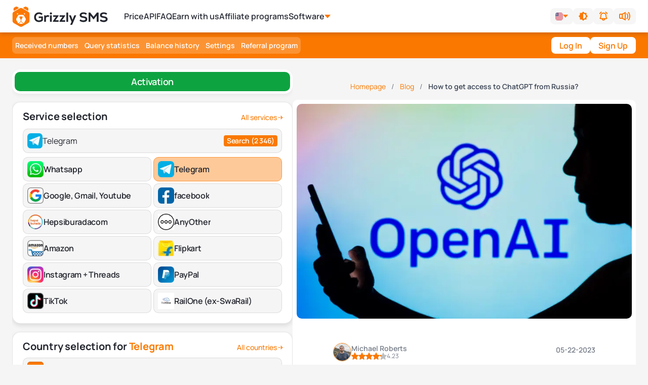

--- FILE ---
content_type: text/html; charset=utf-8
request_url: https://grizzlysms.com/blog/kak-polucit-dostup-k-chatgpt-iz-rossii
body_size: 102093
content:
<!doctype html>
<html data-n-head-ssr lang="en" data-n-head="%7B%22lang%22:%7B%22ssr%22:%22en%22%7D%7D">
  <head >
    <title>How to access ChatGPT in Russia?</title><meta data-n-head="ssr" charset="utf-8"><link rel="canonical" href="https://grizzlysms.com/blog/kak-polucit-dostup-k-chatgpt-iz-rossii"><meta data-n-head="ssr" name="viewport" content="width=device-width, initial-scale=1, minimum-scale=1, maximum-scale=1, user-scalable=1"><meta data-n-head="ssr" name="verification" content="13a5535b595fd9f5e4892f35701d50"><meta data-n-head="ssr" name="build-version" content="1768815233791"><meta data-n-head="ssr" name="msapplication-TileColor" content="#da532c"><meta data-n-head="ssr" name="theme-color" content="#ffffff"><meta data-n-head="ssr" data-hid="charset" charset="utf-8"><meta data-n-head="ssr" data-hid="mobile-web-app-capable" name="mobile-web-app-capable" content="yes"><meta data-n-head="ssr" name="verification" content="13a5535b595fd9f5e4892f35701d50"><meta data-n-head="ssr" name="google-site-verification" content="bJjZGZvyrlTPd8LkMHUMMZ9aByUdASxriTjsL3GkmOY"><meta data-n-head="ssr" data-hid="metadescription" name="description" content="Don&#x27;t know how to run Chat GPT in Russia? In this material, you will find detailed information on how to access ChatGPT 4 from the territory of the Russian Federation."><meta data-n-head="ssr" data-hid="og:title" name="og:title" property="og:title" content="How to access ChatGPT in Russia?"><meta data-n-head="ssr" data-hid="og:site_name" name="og:site_name" property="og:site_name" content="GrizzlySMS"><meta data-n-head="ssr" data-hid="og:description" name="og:description" property="og:description" content="Don&#x27;t know how to run Chat GPT in Russia? In this material, you will find detailed information on how to access ChatGPT 4 from the territory of the Russian Federation."><meta data-n-head="ssr" data-hid="apple-mobile-web-app-title" name="apple-mobile-web-app-title" content="apple-How to access ChatGPT in Russia? "><meta data-n-head="ssr" data-hid="og:image" name="og:image" property="og:image" content="https://grizzlysms.com/api/storage/image/13002.webp"><meta data-n-head="ssr" data-hid="og:url" name="og:url" property="og:url" content="https://grizzlysms.com/blog/kak-polucit-dostup-k-chatgpt-iz-rossii"><meta data-n-head="ssr" data-hid="og:article-rating" name="og:article-rating" property="og:article-rating" content="4.5"><meta data-n-head="ssr" data-hid="og:type" name="og:type" property="og:type" content="article"><meta data-n-head="ssr" data-hid="og:author" name="og:author" property="og:author" content="Michael Roberts"><meta data-n-head="ssr" data-hid="og:author-rating" name="og:author-rating" property="og:author-rating" content="4.23"><meta data-n-head="ssr" data-hid="og:author-number_ratings" name="og:author-number_ratings" property="og:author-number_ratings" content="613"><meta data-n-head="ssr" data-hid="article:published_time" name="article:published_time" property="article:published_time" content="2023-05-22T06:07:29.000Z"><meta data-n-head="ssr" data-hid="article:modified_time" name="article:modified_time" property="article:modified_time" content="2023-05-22T06:07:29.000Z"><meta data-n-head="ssr" data-hid="article:author" name="article:author" property="article:author" content="Michael Roberts"><meta data-n-head="ssr" data-hid="article:publisher" name="article:publisher" property="article:publisher" content="Grizzly SMS"><meta data-n-head="ssr" data-hid="article:section" name="article:section" property="article:section" content="Blog"><meta data-n-head="ssr" data-hid="article:tag-473" name="article:tag" property="article:tag" content="OpenAI, ChatGPT"><meta data-n-head="ssr" data-hid="article:tag-661" name="article:tag" property="article:tag" content="Neural networks"><meta data-n-head="ssr" data-hid="og:locale" name="og:locale" property="og:locale" content="en_US"><meta data-n-head="ssr" data-hid="og:locale:alternate-ru" name="og:locale:alternate" property="og:locale:alternate" content="ru_RU"><meta data-n-head="ssr" data-hid="og:locale:alternate-cn" name="og:locale:alternate" property="og:locale:alternate" content="zh_CN"><meta data-n-head="ssr" data-hid="og:locale:alternate-tr" name="og:locale:alternate" property="og:locale:alternate" content="tr_TR"><meta data-n-head="ssr" data-hid="og:locale:alternate-es" name="og:locale:alternate" property="og:locale:alternate" content="es_ES"><meta data-n-head="ssr" data-hid="og:locale:alternate-hi" name="og:locale:alternate" property="og:locale:alternate" content="hi_IN"><meta data-n-head="ssr" data-hid="og:locale:alternate-ar" name="og:locale:alternate" property="og:locale:alternate" content="ar_AR"><link data-n-head="ssr" rel="icon" type="image/x-icon" href="/favicon.ico"><link data-n-head="ssr" rel="apple-touch-icon" sizes="180x180" href="/apple-touch-icon.png"><link data-n-head="ssr" rel="icon" type="image/png" sizes="32x32" href="/favicon-32x32.png"><link data-n-head="ssr" rel="icon" type="image/png" sizes="16x16" href="/favicon-16x16.png"><link data-n-head="ssr" rel="mask-icon" href="/safari-pinned-tab.svg" color="#5bbad5"><link data-n-head="ssr" rel="preload" as="image" href="/logos/logo-light-v1.svg"><link data-n-head="ssr" rel="preload" as="image" href="/img/greeting-bear.svg" fetchpriority="high"><link data-n-head="ssr" rel="preload" href="/fonts/fonts.css" as="style"><link data-n-head="ssr" rel="stylesheet" href="/fonts/fonts.css"><link data-n-head="ssr" rel="preload" as="font" type="font/woff2" href="/fonts/Manrope-Regular.woff2" crossorigin="anonymous"><link data-n-head="ssr" rel="preload" as="font" type="font/woff2" href="/fonts/Manrope-Bold.woff2" crossorigin="anonymous"><link data-n-head="ssr" rel="preload" as="font" type="font/woff2" href="/fonts/Manrope-Medium.woff2" crossorigin="anonymous"><link data-n-head="ssr" rel="preload" as="font" type="font/woff2" href="/fonts/Manrope-SemiBold.woff2" crossorigin="anonymous"><link data-n-head="ssr" data-hid="shortcut-icon" rel="shortcut icon" href="/_nuxt/icons/icon_64x64.6ad523.png"><link data-n-head="ssr" data-hid="apple-touch-icon" rel="apple-touch-icon" href="/_nuxt/icons/icon_512x512.6ad523.png" sizes="512x512"><link data-n-head="ssr" rel="manifest" href="/_nuxt/manifest.fc1cbf6c.json" data-hid="manifest"><link data-n-head="ssr" rel="preconnect" href="https://grizzlysms.com"><link data-n-head="ssr" rel="dns-prefetch" href="https://grizzlysms.com"><link data-n-head="ssr" rel="preload" as="image" href="https://grizzlysms.com/api/storage/image/13002_w-766_h-491_fit-crop_q-75.webp" fetchpriority="high"><link data-n-head="ssr" rel="alternate" href="https://grizzlysms.com/ru/blog/kak-polucit-dostup-k-chatgpt-iz-rossii" hreflang="ru" data-hid="alternate-default-ru"><link data-n-head="ssr" rel="alternate" href="https://grizzlysms.com/blog/kak-polucit-dostup-k-chatgpt-iz-rossii" hreflang="x-default" data-hid="alternate-default-en"><link data-n-head="ssr" rel="alternate" href="https://grizzlysms.com/blog/kak-polucit-dostup-k-chatgpt-iz-rossii" hreflang="en" data-hid="alternate-default-en"><link data-n-head="ssr" rel="alternate" href="https://grizzlysms.com/cn/blog/how-to-get-access-to-chatgpt-from-russia-cn" hreflang="zh" data-hid="alternate-default-cn"><link data-n-head="ssr" rel="alternate" href="https://grizzlysms.com/tr/blog/rusyadan-chatgptye-nasil-erisilir" hreflang="tr" data-hid="alternate-default-tr"><link data-n-head="ssr" rel="alternate" href="https://grizzlysms.com/es/blog/como-obtener-acceso-a-chatgpt-desde-rusia" hreflang="es" data-hid="alternate-default-es"><link data-n-head="ssr" rel="alternate" href="https://grizzlysms.com/hi/blog/how-to-get-access-to-chatgpt-from-russia-hi" hreflang="hi" data-hid="alternate-default-hi"><style data-n-head="ssr" type="text/css">
  @font-face {
    font-family: &#x27;Manrope&#x27;;
    font-style: normal;
    font-weight: 400;
    font-display: swap;
    src:
      url(/fonts/Manrope-Regular.woff2) format(&#x27;woff2&#x27;),
      url(/fonts/Manrope-Regular.woff) format(&#x27;woff&#x27;);
  }

  @font-face {
    font-family: &#x27;Manrope&#x27;;
    font-style: normal;
    font-weight: 500;
    font-display: swap;
    src:
      url(/fonts/Manrope-Medium.woff2) format(&#x27;woff2&#x27;),
      url(/fonts/Manrope-Medium.woff) format(&#x27;woff&#x27;);
  }

  @font-face {
    font-family: &#x27;Manrope&#x27;;
    font-style: normal;
    font-weight: 600;
    font-display: swap;
    src:
      url(/fonts/Manrope-SemiBold.woff2) format(&#x27;woff2&#x27;),
      url(/fonts/Manrope-SemiBold.woff) format(&#x27;woff&#x27;);
  }

  @font-face {
    font-family: &#x27;Manrope&#x27;;
    font-style: normal;
    font-weight: 700;
    font-display: swap;
    src:
      url(/fonts/Manrope-Bold.woff2) format(&#x27;woff2&#x27;),
      url(/fonts/Manrope-Bold.woff) format(&#x27;woff&#x27;);
  }
</style><style data-n-head="ssr" type="text/css">.header-one {width: 100%;z-index: 30;position: sticky;top: 0;display: flex;flex-direction: column;margin-bottom: 24px; background: hsla(var(--white-section)/1); box-shadow: 0px 4px 8px 0px rgba(0, 0, 0, 0.06);}.innerSticky {width: 100%;z-index: 20;transition-property: background-color, border-color, color, fill, stroke, opacity, box-shadow, transform, filter, backdrop-filter;transition-timing-function: cubic-bezier(0.4, 0, 0.2, 1);transition-duration: 200ms;height: 64px;}.tm-header__wrapper {display: flex;align-items: center;justify-content: space-between;height: 100%;width: 100%;margin: 0 auto;max-width: 1400px;}.tm-header__wrapper &gt; a {display: inline-flex;margin-top: -4px;}.tm-header__wrapper &gt; a:hover {opacity: 1;}.tm-header__wrapper &gt; a:focus {outline: 2px solid transparent;outline-offset: 2px;}.header-one ul {padding-left: 0;}.nav-top__svg-block {display: flex;justify-content: center;align-items: center;width: 45px;height: 45px;cursor: pointer;}.tm-header-svg {fill: var(--tm-header-svg-fill);}html[data-theme =&#x27;dark&#x27;] .tm-heder-logo .dark-logo {display: inline-block;}html[data-theme =&#x27;dark&#x27;] .tm-heder-logo .light-logo {display: none;}.dark-logo {display: none;}.light-logo {display: inline-block;}.tm-heder-logo {overflow: hidden;display: inline-block;position: relative;width: 200px;height: 40px;}.tm-heder-logo img, .nav-top__svg-block img {width: 100%;height: 100%;}.menuItem &gt; a {color: var(--tm-nav-links-color);cursor: pointer;padding: 12px 0;display: inline-flex;align-items: center;font-size: 1rem;line-height: 1.5rem;font-weight: 600;}.menuItem &gt; div:hover, .menuItem &gt; a:hover {color: var(--primary);}.tm-header__controls {position: relative;display: flex;z-index: 10;margin-right: 10px;align-items: center;top: 1px;}.tm-header__currency {display: block;}.tm-header__search-wrapper {display: flex;}.tm-header__search-wrapper &gt; div {display: none;}.tm-header-theme {background-color: var(--tm-header-btn-bg);font-weight: 600;transition: all 0.7s;}.tm-header-theme:hover {background-color: var(--tm-select-color);}.tm-header-btn {background-color: var(--tm-header-btn-bg);font-weight: 600;transition: all 0.7s;color: var(--primary);}.tm-header-btn:hover {background-color: var(--primary);color: white;}.tm-header-btn:hover &gt; svg path {transition: all 0.7s;fill: white;}.header-one .headerMenu .menuItem &gt; a:before {bottom: -22px;}.headerMenu {display: flex;transition-timing-function: cubic-bezier(0.4, 0, 0.2, 1);transition-duration: 200ms;transition-property: all;padding-left: 30px;position: relative; width: fit-content; max-width: 80%; flex: 1;}.headerMenu .menuItem &gt; a:before {content: &quot;&quot;;height: 3px;transition: all 0.3s ease-in-out 0s;bottom: -14px;position: absolute;width: 0;background-color: #02b290;}.shadow-dropDown {box-shadow: 0px 10px 40px rgba(41, 50, 68, 0.15);}.subMenu {visibility: hidden;transition: all 0.4s;top: calc(100% + 21px);width: 240px;}.cart-counter-badge {min-width: 20px;min-height: 20px;padding: 2px;border-radius: 20px;font-size: 10px;}.headerShadow {box-shadow: 0px 4px 8px rgba(0, 0, 0, 0.05);}.banner-for-buy-accounts__image-block {position: absolute;bottom: 0;right: 52px;width: 206px;height: 139px;min-width: 206px;min-height: 139px;}.banner-for-buy-accounts__image-block &gt; img {width: 100%;height: 100%;display: block;position: relative;object-fit: cover;max-width: 100%;max-height: 100%;}@media (max-width: 1320px) {.headerMenu {padding-left: 24px;}.headerMenu &gt; div:not(:first-child) {margin-left: 16px;}.menuItem &gt; div {margin-left: 0;}}@media (max-width: 990px) {.header-one {margin-bottom: 12px;}.headerMenu {display: none;}.menuItem &gt; div, .menuItem &gt; a {font-size: 0.875rem;line-height: 1.25rem;}.tm-header__controls {top: 0;gap: 8px;margin-right: 0;}.tm-header__search-wrapper {display: flex;}.tm-header__search-wrapper &gt; div {width: 32px;display: block;}.tm-header__search-wrapper span {cursor: pointer;display: flex;justify-content: center;align-items: center;width: 32px;height: 32px;border-radius: 5px;}.tm-header__search-wrapper span:hover {opacity: 0.9;}}@media (max-width: 768px) {.tm-heder-logo {height: 36px;width: 176px;}}@media (max-width: 660px) {.tm-header__currency {display: none;}}@media (max-width: 600px) {.nav-top__svg-block {width: 35px;}}:root {--primary: #fa7900;--secondary: #f5f5f5;--black: #22252d;--white: white;--secondary-daisy: 240deg 0% 96%;--primary-daisy: 29deg 100% 49%;--tm-bg-color: var(--secondary);--tm-text-color: #22252d;--tm-nav-panel--bg: var(--primary);--tm-nav-panel-mobile--container-bg: var(--secondary);--tm-btn-bg: white;--tm-btn-nav-bg: #fc9333;--tm-btn-color: white;--tm-btn-nav-color--active: var(--primary);--tm-btn-nav-bg--active: white;--tm-header-svg-fill: black;--tm-nav-links-color: var(--black);--tm-header-btn-bg: rgba(34, 37, 45, 0.04);--tm-select-color: var(--black);--tm-footer-privace: #575a64;--tm-active-number-bg: #eaf4dd;--tm-about-gradient: linear-gradient(180deg, #ededed 14.44%, rgba(0, 0, 0, 0) 94.88%);--header-link: black;--primary-background: 0deg 0% 100%;--secondary-background: 219deg 17% 28%;--base-100: 0deg 100% 100%;--base-200: 0deg 0% 93%;--p: var(--primary-daisy);--pf: var(--primary-daisy);--pc: var(--primary-background);--s: var(--secondary-daisy);--sf: var(--secondary-daisy);--sc: var(--secondary-background);--b1: var(--base-100);--b2: var(--base-200);}[data-theme =&#x27;dark&#x27;] {--tm-input-color: black;--tm-bg-color: #241706;--tm-text-color: white;--base-100: 33deg 85% 5%;--secondary: #4c2910;--secondary-daisy: 25deg 65% 18%;--tm-nav-panel--bg: var(--secondary);--tm-btn-nav-bg: var(--primary);--tm-nav-panel-mobile--container-bg: #241706;--tm-btn-color: white;--tm-btn-nav-color--active: var(--primary);--tm-btn-nav-bg--active: white;--tm-header-svg-fill: white;--tm-header-btn-bg: var(--secondary);--tm-nav-links-color: var(--primary);--tm-select-color: var(--white);--tm-footer-privace: var(--secondary);--tm-active-number-bg: #253e05;--base-200: var(--base-100);--tm-about-gradient: linear-gradient(180deg, #180e02 14.44%, rgba(0, 0, 0, 0) 94.88%);}</style><script data-n-head="ssr" data-hid="test-script" type="text/javascript" charset="utf-8">window.ChatraSetup = {language: 'en'};</script><script data-n-head="ssr" type="application/ld+json">{"@context":"https://schema.org","@type":"Article","url":"https://grizzlysms.com/blog/kak-polucit-dostup-k-chatgpt-iz-rossii","headline":"How to get access to ChatGPT from Russia?","description":"\n\n    For more than six months, the Internet has been full of news about the achievements of services based on artificial intelligence. But there is one problem: not everyone in Russia knows how to ge...","articleBody":"\n\n    For more than six months, the Internet has been full of news about the achievements of services based on artificial intelligence. But there is one problem: not everyone in Russia knows how to ge...","keywords":["OpenAI, ChatGPT","Neural networks"],"mainEntity":[{"@type":"Service","name":"OpenAI, ChatGPT","url":"https://grizzlysms.com/openai"}],"image":{"@type":"ImageObject","url":"https://grizzlysms.com/api/storage/image/13002_w-1200_h-1200.webp","width":1200,"height":1200},"author":{"@type":"Person","name":"Michael Roberts","url":"https://grizzlysms.com/authors/michael-roberts","image":{"@type":"ImageObject","url":"https://grizzlysms.com/api/storage/image/61783_w-100_h-100.webp","width":100,"height":100}},"publisher":{"@type":"Organization","name":"Grizzly SMS","logo":{"@type":"ImageObject","url":"https://grizzlysms.com/logos/logo-light-v1.svg","width":200,"height":40}},"dateModified":"2023-05-22T06:07:29.000Z","datePublished":"2023-05-22T06:07:29.000Z","inLanguage":"en"}</script><link rel="preload" href="/_nuxt/e86363c.modern.js" as="script"><link rel="preload" href="/_nuxt/css/5f8346b.css" as="style"><link rel="preload" href="/_nuxt/layouts-75b9747.modern.js" as="script"><link rel="preload" href="/_nuxt/commons/app-a3402c1.modern.js" as="script"><link rel="preload" href="/_nuxt/css/695d84b.css" as="style"><link rel="preload" href="/_nuxt/npm.sitis-nuxt-4e93b2f.modern.js" as="script"><link rel="preload" href="/_nuxt/npm.vuelidate-13c9324.modern.js" as="script"><link rel="preload" href="/_nuxt/npm.sitisjs-e57e8e6.modern.js" as="script"><link rel="preload" href="/_nuxt/npm.postcss-f767bd0.modern.js" as="script"><link rel="preload" href="/_nuxt/npm.htmlparser2-186ec51.modern.js" as="script"><link rel="preload" href="/_nuxt/npm.nuxt-b20d0ec.modern.js" as="script"><link rel="preload" href="/_nuxt/npm.vue-property-decorator-3739ceb.modern.js" as="script"><link rel="preload" href="/_nuxt/npm.domutils-9c0f415.modern.js" as="script"><link rel="preload" href="/_nuxt/npm.entities-d73903e.modern.js" as="script"><link rel="preload" href="/_nuxt/css/0cbe1fc.css" as="style"><link rel="preload" href="/_nuxt/npm.nuxtjs-cbefb18.modern.js" as="script"><link rel="preload" href="/_nuxt/npm.dom-serializer-a8c39d6.modern.js" as="script"><link rel="preload" href="/_nuxt/npm.node-libs-browser-ebc6ce8.modern.js" as="script"><link rel="preload" href="/_nuxt/npm.vuex-class-36980d5.modern.js" as="script"><link rel="preload" href="/_nuxt/npm.defu-25862fc.modern.js" as="script"><link rel="preload" href="/_nuxt/npm.base64-js-6a5007c.modern.js" as="script"><link rel="preload" href="/_nuxt/npm.cookie-universal-86e5a35.modern.js" as="script"><link rel="preload" href="/_nuxt/npm.deepmerge-8fcf894.modern.js" as="script"><link rel="preload" href="/_nuxt/npm.domelementtype-4b722f2.modern.js" as="script"><link rel="preload" href="/_nuxt/npm.escape-string-regexp-b20bfe1.modern.js" as="script"><link rel="preload" href="/_nuxt/npm.events-a7265bd.modern.js" as="script"><link rel="preload" href="/_nuxt/npm.ieee754-6581bb8.modern.js" as="script"><link rel="preload" href="/_nuxt/npm.inherits-816e1f8.modern.js" as="script"><link rel="preload" href="/_nuxt/npm.is-plain-object-b3d83c2.modern.js" as="script"><link rel="preload" href="/_nuxt/npm.nanoid-d9f2c4c.modern.js" as="script"><link rel="preload" href="/_nuxt/npm.nuxt-property-decorator-b433c02.modern.js" as="script"><link rel="preload" href="/_nuxt/npm.parse-srcset-d0fb6ae.modern.js" as="script"><link rel="preload" href="/_nuxt/npm.safe-buffer-897b1d5.modern.js" as="script"><link rel="preload" href="/_nuxt/npm.string_decoder-6eb40f4.modern.js" as="script"><link rel="preload" href="/_nuxt/npm.unfetch-688d8b0.modern.js" as="script"><link rel="preload" href="/_nuxt/npm.v-mask-7fd426a.modern.js" as="script"><link rel="preload" href="/_nuxt/npm.vue-class-component-3730309.modern.js" as="script"><link rel="preload" href="/_nuxt/npm.vue-client-only-72122c7.modern.js" as="script"><link rel="preload" href="/_nuxt/npm.vue-i18n-e5811ee.modern.js" as="script"><link rel="preload" href="/_nuxt/npm.vue-no-ssr-89ba361.modern.js" as="script"><link rel="preload" href="/_nuxt/npm.vue-scrollto-bdd0891.modern.js" as="script"><link rel="preload" href="/_nuxt/npm.vuex-module-decorators-f14aea8.modern.js" as="script"><link rel="preload" href="/_nuxt/css/78c9cda.css" as="style"><link rel="preload" href="/_nuxt/app-1f2ee0a.modern.js" as="script"><link rel="preload" href="/_nuxt/css/c769e75.css" as="style"><link rel="preload" href="/_nuxt/components/profile-languages-list-language-card-3e27342.modern.js" as="script"><link rel="preload" href="/_nuxt/css/742652e.css" as="style"><link rel="preload" href="/_nuxt/components/common-help-disabled-ru-country-a136ffd.modern.js" as="script"><link rel="preload" href="/_nuxt/css/5b7302c.css" as="style"><link rel="preload" href="/_nuxt/components/profile-languages-list-language-card-multi-prices-72299a9.modern.js" as="script"><link rel="preload" href="/_nuxt/components/cms-children-components-price-block-table/components/page-service-current-country-multi-p/427a8fe7-8e12f60.modern.js" as="script"><link rel="preload" href="/_nuxt/css/61bc7ed.css" as="style"><link rel="preload" href="/_nuxt/pages/blog/_slug-3870c70.modern.js" as="script"><link rel="preload" href="/_nuxt/npm.lodash.camelcase-ab458d2.modern.js" as="script"><link rel="preload" href="/_nuxt/npm.lodash.upperfirst-2932ff8.modern.js" as="script"><link rel="preload" href="/_nuxt/components/main-layout-1d78eec.modern.js" as="script"><link rel="preload" href="/_nuxt/components/ck-editor-block-c49dc54.modern.js" as="script"><link rel="preload" href="/_nuxt/css/b9385ea.css" as="style"><link rel="preload" href="/_nuxt/components/blog-comments-3997a88.modern.js" as="script"><link rel="preload" href="/_nuxt/css/0935f25.css" as="style"><link rel="preload" href="/_nuxt/components/blog-tags-services-48ca41f.modern.js" as="script"><link rel="prefetch" href="/_nuxt/120-dabb2ef.modern.js"><link rel="prefetch" href="/_nuxt/287-a8c94f2.modern.js"><link rel="prefetch" href="/_nuxt/288-59544ec.modern.js"><link rel="prefetch" href="/_nuxt/289-4fbb03f.modern.js"><link rel="prefetch" href="/_nuxt/commons/components/doc-v2-block/components/notifications-notification-message-fd0d49a.modern.js"><link rel="prefetch" href="/_nuxt/commons/components/payflow-block/components/payments-block/components/payments-extra-payment-service/715053fd-a94de8f.modern.js"><link rel="prefetch" href="/_nuxt/commons/components/profile-active-numbers/components/profile-languages-list-pop-up-buy-number-94bf96a.modern.js"><link rel="prefetch" href="/_nuxt/commons/components/profile-languages-list-pop-up-buy-number-49c400a.modern.js"><link rel="prefetch" href="/_nuxt/components/about-block-a06b7d3.modern.js"><link rel="prefetch" href="/_nuxt/components/account-shop-block-228bf8b.modern.js"><link rel="prefetch" href="/_nuxt/components/account-shop-dialog-offer-b43697c.modern.js"><link rel="prefetch" href="/_nuxt/components/account-shop-dialog-offer/components/partner-price-regulator-dialog-competitors-prices/co/89af4019-b6f5935.modern.js"><link rel="prefetch" href="/_nuxt/components/account-shop-dialog-offer/pages/profile/history/index/pages/profile/statistics/index-df9af4b.modern.js"><link rel="prefetch" href="/_nuxt/components/account-shop-main-section-info-fa14f1e.modern.js"><link rel="prefetch" href="/_nuxt/components/account-shop-my-services-8106c90.modern.js"><link rel="prefetch" href="/_nuxt/components/additional-auth-google-5f3f706.modern.js"><link rel="prefetch" href="/_nuxt/components/additional-auth-tg-5bc963d.modern.js"><link rel="prefetch" href="/_nuxt/components/api-docs-info-card-3122e3c.modern.js"><link rel="prefetch" href="/_nuxt/components/api-docs-info-popup-5df5260.modern.js"><link rel="prefetch" href="/_nuxt/components/api-docs-navigation-5882827.modern.js"><link rel="prefetch" href="/_nuxt/components/api-docs-testing-api-method-6814502.modern.js"><link rel="prefetch" href="/_nuxt/components/api-docs-testing-api-method-component-api-94d5de5.modern.js"><link rel="prefetch" href="/_nuxt/components/api-docs-testing-api-method-component-select-428b319.modern.js"><link rel="prefetch" href="/_nuxt/components/api-docs-testing-api-method-component-string-44d0b0a.modern.js"><link rel="prefetch" href="/_nuxt/components/api-docs-testing-api-method-custom-autocomplete-35c8e11.modern.js"><link rel="prefetch" href="/_nuxt/components/article-block-722ae62.modern.js"><link rel="prefetch" href="/_nuxt/components/authors-page-articles-list-2e22da1.modern.js"><link rel="prefetch" href="/_nuxt/components/authors-page-articles-list-article-card-vertical-7c03c58.modern.js"><link rel="prefetch" href="/_nuxt/components/authors-page-articles-list/components/authors-page-articles-list-article-card-vertical/co/e4a0729c-807bb7c.modern.js"><link rel="prefetch" href="/_nuxt/components/authors-page-author-big-card-9109374.modern.js"><link rel="prefetch" href="/_nuxt/components/authors-page-stars-icons-8649bdd.modern.js"><link rel="prefetch" href="/_nuxt/components/blog-article-card-1750855.modern.js"><link rel="prefetch" href="/_nuxt/components/blog-article-read-more-card-15f3c85.modern.js"><link rel="prefetch" href="/_nuxt/components/blog-author-mini-card-e3466ff.modern.js"><link rel="prefetch" href="/_nuxt/components/blog-main-image-blob-231e01f.modern.js"><link rel="prefetch" href="/_nuxt/components/cash-back-banner-block-ce8b918.modern.js"><link rel="prefetch" href="/_nuxt/components/cash-back-ranks-block-41bc41a.modern.js"><link rel="prefetch" href="/_nuxt/components/cash-back-tips-block-9a21752.modern.js"><link rel="prefetch" href="/_nuxt/components/cash-back-what-rank-block-0e8b301.modern.js"><link rel="prefetch" href="/_nuxt/components/cms-children-components-price-block-head-for-contry-d601982.modern.js"><link rel="prefetch" href="/_nuxt/components/cms-children-components-price-block-head-for-contry/components/cms-children-components-pr/a651fcd7-2451bc2.modern.js"><link rel="prefetch" href="/_nuxt/components/cms-children-components-price-block-head-for-contry/components/cms-children-components-pr/e4acc02d-f940116.modern.js"><link rel="prefetch" href="/_nuxt/components/cms-children-components-price-block-head-for-service-b15c9e4.modern.js"><link rel="prefetch" href="/_nuxt/components/cms-children-components-price-block-table-19d6b45.modern.js"><link rel="prefetch" href="/_nuxt/components/common-button-buy-number-cb03a1f.modern.js"><link rel="prefetch" href="/_nuxt/components/common-custom-multiselect-f0825b8.modern.js"><link rel="prefetch" href="/_nuxt/components/common-custom-toasted-toast-6344293.modern.js"><link rel="prefetch" href="/_nuxt/components/common-date-picker-native-ed296a4.modern.js"><link rel="prefetch" href="/_nuxt/components/common-dialog-first-success-top-balance-af1ebb1.modern.js"><link rel="prefetch" href="/_nuxt/components/common-dialog-selected-time-for-rent-4b9ee31.modern.js"><link rel="prefetch" href="/_nuxt/components/common-loading-modal-2375d21.modern.js"><link rel="prefetch" href="/_nuxt/components/common-mobile-menu-0f1934c.modern.js"><link rel="prefetch" href="/_nuxt/components/common-mobile-menu-element-mobile-menu-5e34365.modern.js"><link rel="prefetch" href="/_nuxt/components/common-notification-used-cookies-310b9d1.modern.js"><link rel="prefetch" href="/_nuxt/components/common-pagination-07615ec.modern.js"><link rel="prefetch" href="/_nuxt/components/common-phone-number-for-countries-d93bef9.modern.js"><link rel="prefetch" href="/_nuxt/components/common-search-articles-9f2d523.modern.js"><link rel="prefetch" href="/_nuxt/components/common-search-categories-5415fb5.modern.js"><link rel="prefetch" href="/_nuxt/components/common-search-products-7110dea.modern.js"><link rel="prefetch" href="/_nuxt/components/common-search-service-775ccb2.modern.js"><link rel="prefetch" href="/_nuxt/components/countries-block-87d64ce.modern.js"><link rel="prefetch" href="/_nuxt/components/countries-currencies-59adfe3.modern.js"><link rel="prefetch" href="/_nuxt/components/country-service-block-4ce37ff.modern.js"><link rel="prefetch" href="/_nuxt/components/country-service-card-832fd04.modern.js"><link rel="prefetch" href="/_nuxt/components/country-service-element-link-dd95dc6.modern.js"><link rel="prefetch" href="/_nuxt/components/doc-v2-block-2b5c8d1.modern.js"><link rel="prefetch" href="/_nuxt/components/doc-v2-container-block-1eb4446.modern.js"><link rel="prefetch" href="/_nuxt/components/doc-v2-container-block/components/payments-extra-payment-services-crypto-direct-629817c.modern.js"><link rel="prefetch" href="/_nuxt/components/documentation-code-block-9cf215c.modern.js"><link rel="prefetch" href="/_nuxt/components/documentation-code-block/components/profile-active-numbers/components/profile-my-rent-num/38ae59b1-026a3cf.modern.js"><link rel="prefetch" href="/_nuxt/components/documentation-editor-block-718e0a8.modern.js"><link rel="prefetch" href="/_nuxt/components/documentation-line-block-6564ff6.modern.js"><link rel="prefetch" href="/_nuxt/components/documentation-parent-block-8461138.modern.js"><link rel="prefetch" href="/_nuxt/components/documentation-question-block-dfd6c66.modern.js"><link rel="prefetch" href="/_nuxt/components/documentation-timeline-block-6909ca8.modern.js"><link rel="prefetch" href="/_nuxt/components/faq-block-90de3e2.modern.js"><link rel="prefetch" href="/_nuxt/components/faq-block/components/partner-faq-block/components/profile-languages-list-rent-information-ff6ae37.modern.js"><link rel="prefetch" href="/_nuxt/components/features-text-block-646722e.modern.js"><link rel="prefetch" href="/_nuxt/components/features-text-icons-block-3cbb09c.modern.js"><link rel="prefetch" href="/_nuxt/components/feedback-8efc68d.modern.js"><link rel="prefetch" href="/_nuxt/components/feedback-home-page-3a331a4.modern.js"><link rel="prefetch" href="/_nuxt/components/form-block-73eddce.modern.js"><link rel="prefetch" href="/_nuxt/components/header-mobile-bottom-content-49b1505.modern.js"><link rel="prefetch" href="/_nuxt/components/heading-block-59d7329.modern.js"><link rel="prefetch" href="/_nuxt/components/homepage-faq-923dc1d.modern.js"><link rel="prefetch" href="/_nuxt/components/how-works-e334c1a.modern.js"><link rel="prefetch" href="/_nuxt/components/html-block-572fa96.modern.js"><link rel="prefetch" href="/_nuxt/components/image-block-5877205.modern.js"><link rel="prefetch" href="/_nuxt/components/last-articles-block-40617bb.modern.js"><link rel="prefetch" href="/_nuxt/components/last-articles-block-article-card-e334fd0.modern.js"><link rel="prefetch" href="/_nuxt/components/layouts-button-edit-cms-content-a3e4c9d.modern.js"><link rel="prefetch" href="/_nuxt/components/layouts-error-content-ad2638d.modern.js"><link rel="prefetch" href="/_nuxt/components/licenses-advantages-block-c9bb2cc.modern.js"><link rel="prefetch" href="/_nuxt/components/loader-18f898f.modern.js"><link rel="prefetch" href="/_nuxt/components/loyalty-program-cashback-2b49285.modern.js"><link rel="prefetch" href="/_nuxt/components/loyalty-program-conditions-d75ac6b.modern.js"><link rel="prefetch" href="/_nuxt/components/loyalty-program-history-c788ec2.modern.js"><link rel="prefetch" href="/_nuxt/components/notifications-notification-message-1844e79.modern.js"><link rel="prefetch" href="/_nuxt/components/page-banner-for-buy-accounts-a293247.modern.js"><link rel="prefetch" href="/_nuxt/components/page-service-countries-select-e05cc87.modern.js"><link rel="prefetch" href="/_nuxt/components/page-service-country-card-4cf4237.modern.js"><link rel="prefetch" href="/_nuxt/components/page-service-current-country-a50316f.modern.js"><link rel="prefetch" href="/_nuxt/components/page-service-current-country-multi-price-a292d27.modern.js"><link rel="prefetch" href="/_nuxt/components/page-service-main-section-fdb31a6.modern.js"><link rel="prefetch" href="/_nuxt/components/partner-activations-history-filter-b0ea261.modern.js"><link rel="prefetch" href="/_nuxt/components/partner-activations-history-filter/components/partner-price-regulator-filter/pages/partne/9c3a3d60-129e69b.modern.js"><link rel="prefetch" href="/_nuxt/components/partner-allyouneed-block-0dd24db.modern.js"><link rel="prefetch" href="/_nuxt/components/partner-calculator-block-9b45fe5.modern.js"><link rel="prefetch" href="/_nuxt/components/partner-faq-block-5cd49d4.modern.js"><link rel="prefetch" href="/_nuxt/components/partner-faq-block/components/profile-languages-list-rent-information-f8886a5.modern.js"><link rel="prefetch" href="/_nuxt/components/partner-filters-filter-date-picker-425a8e8.modern.js"><link rel="prefetch" href="/_nuxt/components/partner-filters-filter-input-d9b9ffa.modern.js"><link rel="prefetch" href="/_nuxt/components/partner-filters-filter-select-be7d359.modern.js"><link rel="prefetch" href="/_nuxt/components/partner-filters-filter-tags-cd659bb.modern.js"><link rel="prefetch" href="/_nuxt/components/partner-form-block-dff6807.modern.js"><link rel="prefetch" href="/_nuxt/components/partner-heading-block-45647b0.modern.js"><link rel="prefetch" href="/_nuxt/components/partner-price-regulator-dialog-competitors-prices-04a1d68.modern.js"><link rel="prefetch" href="/_nuxt/components/partner-price-regulator-filter-5c8c110.modern.js"><link rel="prefetch" href="/_nuxt/components/partner-price-regulator-row-price-80baae9.modern.js"><link rel="prefetch" href="/_nuxt/components/partner-sim-card-pop-up-detail-number-e708dca.modern.js"><link rel="prefetch" href="/_nuxt/components/partner-statistcs-block-05d8147.modern.js"><link rel="prefetch" href="/_nuxt/components/partner-statistcs-char-56128bd.modern.js"><link rel="prefetch" href="/_nuxt/components/partner-table-head-row-sort-fff0276.modern.js"><link rel="prefetch" href="/_nuxt/components/partner-textwith-images-block-bca085b.modern.js"><link rel="prefetch" href="/_nuxt/components/partner-textwithheading-block-0aca50a.modern.js"><link rel="prefetch" href="/_nuxt/components/partner-withdrawal-funds-balance-list-f6813f5.modern.js"><link rel="prefetch" href="/_nuxt/components/partner-withdrawal-funds-currency-filter-0cb6fa3.modern.js"><link rel="prefetch" href="/_nuxt/components/partner-withdrawal-funds-currency-filter-v2-37c63dd.modern.js"><link rel="prefetch" href="/_nuxt/components/partner-withdrawal-funds-modal-withdrawal-cfd53e6.modern.js"><link rel="prefetch" href="/_nuxt/components/partner-withdrawal-funds-table-loading-3f4ac6b.modern.js"><link rel="prefetch" href="/_nuxt/components/payflow-block-229a9f9.modern.js"><link rel="prefetch" href="/_nuxt/components/payflow-select-1e71322.modern.js"><link rel="prefetch" href="/_nuxt/components/payments-block-9fd696f.modern.js"><link rel="prefetch" href="/_nuxt/components/payments-buttons-template-44aef93.modern.js"><link rel="prefetch" href="/_nuxt/components/payments-buttons-template/components/payments-payment-convertor-e1dcdf6.modern.js"><link rel="prefetch" href="/_nuxt/components/payments-extra-payment-services-ali-pay-card-09ef0a4.modern.js"><link rel="prefetch" href="/_nuxt/components/payments-extra-payment-services-ali-pay-card/components/payments-extra-payment-services-c/79fc8892-58c349a.modern.js"><link rel="prefetch" href="/_nuxt/components/payments-extra-payment-services-crypto-direct-3092c66.modern.js"><link rel="prefetch" href="/_nuxt/components/payments-extra-payment-services-pay-registration-user-be9858d.modern.js"><link rel="prefetch" href="/_nuxt/components/payments-pay-agree-checkbox-b9c2d4f.modern.js"><link rel="prefetch" href="/_nuxt/components/payments-pay-card-73a812f.modern.js"><link rel="prefetch" href="/_nuxt/components/payments-pay-modal-a4f34f3.modern.js"><link rel="prefetch" href="/_nuxt/components/payments-pay-modal-info-8f1e286.modern.js"><link rel="prefetch" href="/_nuxt/components/payments-pay-service-btn-230f4b7.modern.js"><link rel="prefetch" href="/_nuxt/components/payments-pay-service-btn/pages/search/index-23ee919.modern.js"><link rel="prefetch" href="/_nuxt/components/payments-payment-convertor-8e0246d.modern.js"><link rel="prefetch" href="/_nuxt/components/payments-static-block-5032f13.modern.js"><link rel="prefetch" href="/_nuxt/components/prices-block-f70a884.modern.js"><link rel="prefetch" href="/_nuxt/components/product-licenses-block-e820c95.modern.js"><link rel="prefetch" href="/_nuxt/components/profile-active-numbers-2f6be6a.modern.js"><link rel="prefetch" href="/_nuxt/components/profile-history-balance-item-7023657.modern.js"><link rel="prefetch" href="/_nuxt/components/profile-history-balance-item/components/referral-program-table-history/pages/profile/refe/49050559-5005bff.modern.js"><link rel="prefetch" href="/_nuxt/components/profile-languages-list-pop-up-buy-number-82907a3.modern.js"><link rel="prefetch" href="/_nuxt/components/profile-languages-list-pop-up-help-8d186f0.modern.js"><link rel="prefetch" href="/_nuxt/components/profile-languages-list-ready-number-confirm-modal-6ce5103.modern.js"><link rel="prefetch" href="/_nuxt/components/profile-languages-list-ready-numbers-account-card-item-441f187.modern.js"><link rel="prefetch" href="/_nuxt/components/profile-languages-list-rent-information-2df66c1.modern.js"><link rel="prefetch" href="/_nuxt/components/profile-my-personal-information-a4f0928.modern.js"><link rel="prefetch" href="/_nuxt/components/profile-my-purchase-nav-panel-2835d45.modern.js"><link rel="prefetch" href="/_nuxt/components/profile-my-rent-number-card-099af79.modern.js"><link rel="prefetch" href="/_nuxt/components/profile-my-rent-numbers-8bbfc16.modern.js"><link rel="prefetch" href="/_nuxt/components/profile-my-rent-numbers-pop-up-extend-lease-88f5192.modern.js"><link rel="prefetch" href="/_nuxt/components/profile-reade-accounts-a9a4b3a.modern.js"><link rel="prefetch" href="/_nuxt/components/profile-request-new-service-form-dd45400.modern.js"><link rel="prefetch" href="/_nuxt/components/profile-settings-referral-program-6459e76.modern.js"><link rel="prefetch" href="/_nuxt/components/profile-statistics-numbers-item-460d712.modern.js"><link rel="prefetch" href="/_nuxt/components/referal-block-ed78746.modern.js"><link rel="prefetch" href="/_nuxt/components/referal-conditions-block-182940a.modern.js"><link rel="prefetch" href="/_nuxt/components/referal-heading-block-7b2148c.modern.js"><link rel="prefetch" href="/_nuxt/components/referal-text-block-b94302d.modern.js"><link rel="prefetch" href="/_nuxt/components/referral-program-additional-write-off-information-f55a1a8.modern.js"><link rel="prefetch" href="/_nuxt/components/referral-program-available-output-balance-c9909e0.modern.js"><link rel="prefetch" href="/_nuxt/components/referral-program-default-referral-link-and-message-50d1bf6.modern.js"><link rel="prefetch" href="/_nuxt/components/referral-program-form-referral-links-0447875.modern.js"><link rel="prefetch" href="/_nuxt/components/referral-program-modal-withdrawal-fbae7a1.modern.js"><link rel="prefetch" href="/_nuxt/components/referral-program-table-history-d64d7e6.modern.js"><link rel="prefetch" href="/_nuxt/components/select-service-card-4f951fd.modern.js"><link rel="prefetch" href="/_nuxt/components/service-article-card-f2b9ca6.modern.js"><link rel="prefetch" href="/_nuxt/components/service-inverse-block-cdc2296.modern.js"><link rel="prefetch" href="/_nuxt/components/service-tags-articles-62a8179.modern.js"><link rel="prefetch" href="/_nuxt/components/services-block-19f36a9.modern.js"><link rel="prefetch" href="/_nuxt/components/soft-faq-block-960b6b9.modern.js"><link rel="prefetch" href="/_nuxt/components/soft-form-block-7614184.modern.js"><link rel="prefetch" href="/_nuxt/components/soft-heading-block-af58a3b.modern.js"><link rel="prefetch" href="/_nuxt/components/soft-services-block-31694bb.modern.js"><link rel="prefetch" href="/_nuxt/components/special-block-44d05af.modern.js"><link rel="prefetch" href="/_nuxt/components/special-block-image-element-settings-2408672.modern.js"><link rel="prefetch" href="/_nuxt/components/special-block-slide-item-7a08187.modern.js"><link rel="prefetch" href="/_nuxt/components/telegram-links-0951c9f.modern.js"><link rel="prefetch" href="/_nuxt/components/test-cls-list-30a2d8d.modern.js"><link rel="prefetch" href="/_nuxt/components/text-banner-block-4f41339.modern.js"><link rel="prefetch" href="/_nuxt/components/two-columns-block-7fe6fec.modern.js"><link rel="prefetch" href="/_nuxt/components/video-block-86fc525.modern.js"><link rel="prefetch" href="/_nuxt/lang-ar-AR.js-02b0212.modern.js"><link rel="prefetch" href="/_nuxt/lang-cn-CN.js-531dfb3.modern.js"><link rel="prefetch" href="/_nuxt/lang-en-EN.js-46ff6f2.modern.js"><link rel="prefetch" href="/_nuxt/lang-es-ES.js-df2caba.modern.js"><link rel="prefetch" href="/_nuxt/lang-fr-FR.js-f8b0743.modern.js"><link rel="prefetch" href="/_nuxt/lang-hi-HI.js-8782914.modern.js"><link rel="prefetch" href="/_nuxt/lang-ru-RU.js-1af1e1f.modern.js"><link rel="prefetch" href="/_nuxt/lang-tr-TR.js-17988a0.modern.js"><link rel="prefetch" href="/_nuxt/npm.text-mask-addons-638aa9a.modern.js"><link rel="prefetch" href="/_nuxt/npm.theme-change-d6f8b75.modern.js"><link rel="prefetch" href="/_nuxt/npm.vue2-teleport-d4650df.modern.js"><link rel="prefetch" href="/_nuxt/pages/authorization/index-85909f0.modern.js"><link rel="prefetch" href="/_nuxt/pages/authorization/index/pages/oauth/google/callback/index/pages/registration/index-e400015.modern.js"><link rel="prefetch" href="/_nuxt/pages/authors/_slug-0ff3edb.modern.js"><link rel="prefetch" href="/_nuxt/pages/blog/index-af860f3.modern.js"><link rel="prefetch" href="/_nuxt/pages/bot-link/_link-a770076.modern.js"><link rel="prefetch" href="/_nuxt/pages/confirm/_token-3e62268.modern.js"><link rel="prefetch" href="/_nuxt/pages/countries/_country/_service-81ec4a8.modern.js"><link rel="prefetch" href="/_nuxt/pages/countries/_country/index-29a18a6.modern.js"><link rel="prefetch" href="/_nuxt/pages/countries/index-4957eb2.modern.js"><link rel="prefetch" href="/_nuxt/pages/oauth/google/callback/index-3e2432a.modern.js"><link rel="prefetch" href="/_nuxt/pages/partner/activations-history/index-b393f87.modern.js"><link rel="prefetch" href="/_nuxt/pages/partner/activations-history/index/pages/partner/index/pages/partner/price-regulator/index/page/20dc2ff8-0b33e4c.modern.js"><link rel="prefetch" href="/_nuxt/pages/partner/index-2df9116.modern.js"><link rel="prefetch" href="/_nuxt/pages/partner/price-regulator/index-ab8f250.modern.js"><link rel="prefetch" href="/_nuxt/pages/partner/sim-card/index-f0b6076.modern.js"><link rel="prefetch" href="/_nuxt/pages/partner/statistic/index-9605e36.modern.js"><link rel="prefetch" href="/_nuxt/pages/partner/withdrawal-funds/index-e86eac8.modern.js"><link rel="prefetch" href="/_nuxt/pages/profile/history/index-bceccf1.modern.js"><link rel="prefetch" href="/_nuxt/pages/profile/history/index/pages/profile/statistics/index-758e65a.modern.js"><link rel="prefetch" href="/_nuxt/pages/profile/index-abea049.modern.js"><link rel="prefetch" href="/_nuxt/pages/profile/loyalty-program/index-81e5f05.modern.js"><link rel="prefetch" href="/_nuxt/pages/profile/pay/_-515f9a1.modern.js"><link rel="prefetch" href="/_nuxt/pages/profile/pay/index-e6c669c.modern.js"><link rel="prefetch" href="/_nuxt/pages/profile/referral-program-soft/index-67100b3.modern.js"><link rel="prefetch" href="/_nuxt/pages/profile/referral-program-soft/index/pages/profile/referral-program/index/pages/profile/sale-ag/e3541d9d-d450e3d.modern.js"><link rel="prefetch" href="/_nuxt/pages/profile/referral-program/index-4670dc7.modern.js"><link rel="prefetch" href="/_nuxt/pages/profile/sale-agreement/index-d5e7fea.modern.js"><link rel="prefetch" href="/_nuxt/pages/profile/settings/index-0bee0a3.modern.js"><link rel="prefetch" href="/_nuxt/pages/profile/statistics/index-bb6d6fa.modern.js"><link rel="prefetch" href="/_nuxt/pages/profile/tariffs/index-55a0495.modern.js"><link rel="prefetch" href="/_nuxt/pages/registration/index-bf166ac.modern.js"><link rel="prefetch" href="/_nuxt/pages/request-password/index-256baf5.modern.js"><link rel="prefetch" href="/_nuxt/pages/search/index-f9bcf5a.modern.js"><link rel="prefetch" href="/_nuxt/pages/signup/confirm-email-67476b0.modern.js"><link rel="prefetch" href="/_nuxt/pages/success-payment/index-e6ddb54.modern.js"><link rel="stylesheet" href="/_nuxt/css/5f8346b.css"><link rel="stylesheet" href="/_nuxt/css/695d84b.css"><link rel="stylesheet" href="/_nuxt/css/0cbe1fc.css"><link rel="stylesheet" href="/_nuxt/css/78c9cda.css"><link rel="stylesheet" href="/_nuxt/css/c769e75.css"><link rel="stylesheet" href="/_nuxt/css/742652e.css"><link rel="stylesheet" href="/_nuxt/css/5b7302c.css"><link rel="stylesheet" href="/_nuxt/css/61bc7ed.css"><link rel="stylesheet" href="/_nuxt/css/b9385ea.css"><link rel="stylesheet" href="/_nuxt/css/0935f25.css">
  <script data-cfasync="false" nonce="c4481cce-9614-4b03-a51a-465ffd131297">try{(function(w,d){!function(j,k,l,m){if(j.zaraz)console.error("zaraz is loaded twice");else{j[l]=j[l]||{};j[l].executed=[];j.zaraz={deferred:[],listeners:[]};j.zaraz._v="5874";j.zaraz._n="c4481cce-9614-4b03-a51a-465ffd131297";j.zaraz.q=[];j.zaraz._f=function(n){return async function(){var o=Array.prototype.slice.call(arguments);j.zaraz.q.push({m:n,a:o})}};for(const p of["track","set","debug"])j.zaraz[p]=j.zaraz._f(p);j.zaraz.init=()=>{var q=k.getElementsByTagName(m)[0],r=k.createElement(m),s=k.getElementsByTagName("title")[0];s&&(j[l].t=k.getElementsByTagName("title")[0].text);j[l].x=Math.random();j[l].w=j.screen.width;j[l].h=j.screen.height;j[l].j=j.innerHeight;j[l].e=j.innerWidth;j[l].l=j.location.href;j[l].r=k.referrer;j[l].k=j.screen.colorDepth;j[l].n=k.characterSet;j[l].o=(new Date).getTimezoneOffset();if(j.dataLayer)for(const t of Object.entries(Object.entries(dataLayer).reduce((u,v)=>({...u[1],...v[1]}),{})))zaraz.set(t[0],t[1],{scope:"page"});j[l].q=[];for(;j.zaraz.q.length;){const w=j.zaraz.q.shift();j[l].q.push(w)}r.defer=!0;for(const x of[localStorage,sessionStorage])Object.keys(x||{}).filter(z=>z.startsWith("_zaraz_")).forEach(y=>{try{j[l]["z_"+y.slice(7)]=JSON.parse(x.getItem(y))}catch{j[l]["z_"+y.slice(7)]=x.getItem(y)}});r.referrerPolicy="origin";r.src="/cdn-cgi/zaraz/s.js?z="+btoa(encodeURIComponent(JSON.stringify(j[l])));q.parentNode.insertBefore(r,q)};["complete","interactive"].includes(k.readyState)?zaraz.init():j.addEventListener("DOMContentLoaded",zaraz.init)}}(w,d,"zarazData","script");window.zaraz._p=async d$=>new Promise(ea=>{if(d$){d$.e&&d$.e.forEach(eb=>{try{const ec=d.querySelector("script[nonce]"),ed=ec?.nonce||ec?.getAttribute("nonce"),ee=d.createElement("script");ed&&(ee.nonce=ed);ee.innerHTML=eb;ee.onload=()=>{d.head.removeChild(ee)};d.head.appendChild(ee)}catch(ef){console.error(`Error executing script: ${eb}\n`,ef)}});Promise.allSettled((d$.f||[]).map(eg=>fetch(eg[0],eg[1])))}ea()});zaraz._p({"e":["(function(w,d){})(window,document)"]});})(window,document)}catch(e){throw fetch("/cdn-cgi/zaraz/t"),e;};</script></head>
  <body >
    <div data-server-rendered="true" id="__nuxt"><!----><div id="__layout"><div data-fetch-key="LayoutDefault:0"><header id="siteHeader" class="header-root"><div class="header"><div class="header__top"><div class="container"><div class="header__top-content"><a href="/" class="header-logo nuxt-link-active"><div></div></a> <div class="header-main-menu"><div class="header-main-menu__item"><a href="/price" class="--title">
    Price
  </a> <!----></div><div class="header-main-menu__item"><a href="/docs" class="--title">
    API
  </a> <!----></div><div class="header-main-menu__item"><a href="/faq" class="--title">
    FAQ
  </a> <!----></div><div class="header-main-menu__item"><a href="/profit" class="--title">
    Earn with us
  </a> <!----></div><div class="header-main-menu__item"><a href="/refer" class="--title">
    Affiliate programs
  </a> <!----></div><div class="header-main-menu__item"><a href="/softs" class="--title --children">
    Software
  </a> <!----></div></div> <div class="header-additional-control"><div class="lang-toggle"><div class="lang-toggle__button btn-header-additional-control"><div class="--flag"><img src="/_nuxt/img/eng-flag.523f8f4.svg"></div> <span class="--name">English</span> <img src="/img/arrow-down.svg" class="--arrow"></div> <!----></div> <div class="btn-header-additional-control --hide-mobile"><svg width="20" height="20" viewBox="0 0 20 20" fill="none" xmlns="http://www.w3.org/2000/svg" style="pointer-events: none"><path fill-rule="evenodd" clip-rule="evenodd" d="M7.31505 3.51824L9.99992 0.833374L12.6848 3.51824H16.4817V7.31519L19.1666 10L16.4817 12.6849V16.4819H12.6848L9.99992 19.1667L7.31507 16.4819H3.51811V12.6849L0.833252 10L3.51811 7.31519V3.51824H7.31505ZM14.9999 10C14.9999 12.7615 12.7613 15 9.99992 15V5.00004C12.7613 5.00004 14.9999 7.23862 14.9999 10Z" fill="#FB7800"></path></svg></div> <div class="btn-header-additional-control" data-v-22245400><svg width="20" height="20" viewBox="0 0 20 20" fill="none" xmlns="http://www.w3.org/2000/svg" data-v-22245400><path d="M17.6416 5.83203C17.5088 5.90149 17.3611 5.93768 17.2112 5.9375C17.0392 5.93779 16.8705 5.89079 16.7235 5.80164C16.5765 5.71249 16.4568 5.58462 16.3776 5.43203C15.8077 4.30279 14.9441 3.34797 13.8776 2.66797C13.7696 2.60415 13.6756 2.51932 13.6011 2.41852C13.5265 2.31772 13.4729 2.20298 13.4435 2.0811C13.414 1.95923 13.4093 1.83268 13.4297 1.70896C13.45 1.58524 13.495 1.46685 13.5619 1.36081C13.6288 1.25476 13.7163 1.16322 13.8192 1.09158C13.9221 1.01995 14.0383 0.969684 14.161 0.943765C14.2836 0.917845 14.4103 0.916796 14.5334 0.94068C14.6564 0.964563 14.7735 1.01289 14.8776 1.08281C16.2239 1.9432 17.317 3.14634 18.0447 4.56875C18.1012 4.67816 18.1356 4.79764 18.146 4.92034C18.1563 5.04305 18.1423 5.16659 18.1049 5.2839C18.0674 5.40121 18.0073 5.51 17.9278 5.60405C17.8483 5.6981 17.7511 5.77557 17.6416 5.83203ZM3.62287 5.43203C4.19273 4.30279 5.05633 3.34797 6.12287 2.66797C6.23319 2.6055 6.32969 2.5213 6.40654 2.42046C6.48339 2.31962 6.53899 2.20425 6.56997 2.08131C6.60096 1.95838 6.60669 1.83043 6.58681 1.70522C6.56693 1.58001 6.52187 1.46013 6.45434 1.35283C6.38681 1.24553 6.29821 1.15304 6.19392 1.08096C6.08962 1.00888 5.97179 0.958701 5.84754 0.93346C5.7233 0.90822 5.59523 0.908442 5.47107 0.934113C5.34692 0.959784 5.22926 1.01037 5.12522 1.08281C3.77889 1.9432 2.68576 3.14634 1.95803 4.56875C1.84375 4.78944 1.82177 5.04647 1.89692 5.28335C1.97207 5.52024 2.13821 5.71759 2.35881 5.83203C2.49165 5.90149 2.63937 5.93768 2.78928 5.9375C2.96122 5.93779 3.12992 5.89079 3.27694 5.80164C3.42396 5.71249 3.54364 5.58462 3.62287 5.43203ZM17.1783 13.1156C17.3547 13.3471 17.4629 13.6232 17.4907 13.9128C17.5186 14.2025 17.4651 14.4941 17.3361 14.755C17.2071 15.0158 17.0079 15.2355 16.7608 15.3892C16.5138 15.5429 16.2287 15.6246 15.9377 15.625H13.4229C13.3434 16.4777 12.9484 17.2701 12.3153 17.8469C11.6822 18.4237 10.8567 18.7434 10.0002 18.7434C9.14378 18.7434 8.31818 18.4237 7.68511 17.8469C7.05203 17.2701 6.65706 16.4777 6.57756 15.625H4.06272C3.77154 15.625 3.48615 15.5437 3.23874 15.3901C2.99134 15.2366 2.79175 15.017 2.66251 14.756C2.53327 14.4951 2.47951 14.2033 2.50729 13.9134C2.53507 13.6236 2.64329 13.3472 2.81975 13.1156C3.3799 12.3867 4.04865 11.0359 4.06037 8.74531C4.06099 7.17028 4.68727 5.66 5.80143 4.54672C6.91558 3.43345 8.42635 2.80836 10.0014 2.80899C11.5764 2.80961 13.0867 3.43588 14.2 4.55004C15.3133 5.6642 15.9383 7.17497 15.9377 8.75C15.9494 11.0359 16.6182 12.3867 17.1783 13.1156ZM11.5315 15.625H8.46897C8.54069 15.9782 8.73232 16.2958 9.01138 16.5239C9.29045 16.752 9.63979 16.8766 10.0002 16.8766C10.3606 16.8766 10.71 16.752 10.989 16.5239C11.2681 16.2958 11.4597 15.9782 11.5315 15.625ZM15.3393 13.75C14.7018 12.7344 14.0744 11.1273 14.0627 8.75469C14.063 8.22119 13.9582 7.69286 13.7544 7.19986C13.5505 6.70686 13.2515 6.25884 12.8745 5.88138C12.4975 5.50392 12.0498 5.20442 11.557 4.99998C11.0643 4.79554 10.5361 4.69015 10.0026 4.68984C9.46906 4.68954 8.94073 4.79431 8.44773 4.99819C7.95473 5.20206 7.50671 5.50105 7.12925 5.87807C6.7518 6.25509 6.4523 6.70276 6.24785 7.19553C6.04341 7.68829 5.93802 8.21651 5.93772 8.75C5.926 11.1266 5.29865 12.7344 4.66115 13.75H15.3393Z" fill="#FB7800" data-v-22245400></path></svg> <!----></div> <div class="header-button-sound btn-header-additional-control --hide-mobile"><div class="header-button-sound__icon"><img src="[data-uri]"></div> <div class="header-button-sound__hover"><div class="--item"><label><input type="checkbox" class="checkbox checkbox-primary"> <span>Play sound for code</span> <div class="--icon"><img src="[data-uri]"></div></label> <label><input type="checkbox" class="checkbox checkbox-primary"> <span>Play sound for number</span> <div class="--icon"><img src="[data-uri]"></div></label></div></div></div> <div class="btn-header-additional-control --hide-pc"><img src="[data-uri]" class="--filter-primary"></div></div></div></div></div> <div class="header__bottom"><div class="container"><div class="header__bottom-content"><div class="header-additional-menu"><a href="/authorization" class="header-additional-menu__item">Received numbers</a><a href="/authorization" class="header-additional-menu__item">Query statistics</a><a href="/authorization" class="header-additional-menu__item">Balance history</a><a href="/authorization" class="header-additional-menu__item">Settings</a><a href="/authorization" class="header-additional-menu__item">Referral program</a></div> <!----></div></div></div> <div class="header__mobile-bottom"><div class="container"><div class="--button-main"><img src="/_nuxt/img/user-circle.ca96089.svg" class="--user"> <span class="--title">Profile</span> <span class="--balance">$ 0</span> <img src="[data-uri]" class="--chevron"></div> <!----></div></div></div> <div class="header-placeholder"></div> <!----></header> <div class="container"><div class="common-service-template"><div class="common-service-template__service"><div class="common-service-template__service-languages"><section id="languagesList" class="languages-list"><div class="languages-list__type-get-number"><div class="buttons"><div class="active">
          Activation
          <!----></div></div> <div class="help">
      ?
    </div></div> <div class="languages-list-section"><div class="languages-list-section__header"><div class="--title">Service selection</div> <a href="/services" class="--link">
          All services
        </a></div> <div class="languages-list-section__search"><div class="custom-autocomplete-services"><div class="custom-autocomplete-services__select"><div class="--left-content"><div class="--icon"><img src="https://grizzlysms.com/api/storage/image/199_fit-default_loading-eager_w-46_h-46.webp" alt="Telegram" title="Telegram" srcset="https://grizzlysms.com/api/storage/image/199_fit-default_loading-eager_w-92_h-92.webp 2x"></div> <span class="--name">Telegram</span> <!----></div> <div class="--right-content"><div class="--count-items"><span>Search</span> <span>(2 346)</span></div></div></div> <!----></div></div> <div class="languages-list-section__popular-list"><a href="/whatsapp" class="lls-popular-card"><div class="--icon"><img src="https://grizzlysms.com/api/storage/image/228_fit-default_loading-lazy_w-46_h-46.webp" alt="Whatsapp" title="Whatsapp" srcset="https://grizzlysms.com/api/storage/image/228_fit-default_loading-lazy_w-92_h-92.webp 2x" decoding="async"></div> <span>
                Whatsapp
              </span></a> <!----><a href="/telegram" class="lls-popular-card --selected"><div class="--icon"><img src="https://grizzlysms.com/api/storage/image/199_fit-default_loading-lazy_w-46_h-46.webp" alt="Telegram" title="Telegram" srcset="https://grizzlysms.com/api/storage/image/199_fit-default_loading-lazy_w-92_h-92.webp 2x" decoding="async"></div> <span>
                Telegram
              </span></a> <!----><a href="/gmail" class="lls-popular-card"><div class="--icon"><img src="https://grizzlysms.com/api/storage/image/214_fit-default_loading-lazy_w-46_h-46.webp" alt="Google, Gmail, Youtube" title="Google, Gmail, Youtube" srcset="https://grizzlysms.com/api/storage/image/214_fit-default_loading-lazy_w-92_h-92.webp 2x" decoding="async"></div> <span>
                Google, Gmail, Youtube
              </span></a> <!----><a href="/facebook" class="lls-popular-card"><div class="--icon"><img src="https://grizzlysms.com/api/storage/image/211_fit-default_loading-lazy_w-46_h-46.webp" alt="facebook" title="facebook" srcset="https://grizzlysms.com/api/storage/image/211_fit-default_loading-lazy_w-92_h-92.webp 2x" decoding="async"></div> <span>
                facebook
              </span></a> <!----><a href="/hepsiburadacom" class="lls-popular-card"><div class="--icon"><img src="https://grizzlysms.com/api/storage/image/66542_fit-default_loading-lazy_w-46_h-46.webp" alt="Hepsiburadacom" title="Hepsiburadacom" srcset="https://grizzlysms.com/api/storage/image/66542_fit-default_loading-lazy_w-92_h-92.webp 2x" decoding="async"></div> <span>
                Hepsiburadacom
              </span></a> <!----><a href="/anyother" class="lls-popular-card"><div class="--icon"><img src="https://grizzlysms.com/api/storage/image/3753_fit-default_loading-lazy_w-46_h-46.webp" alt="AnyOther" title="AnyOther" srcset="https://grizzlysms.com/api/storage/image/3753_fit-default_loading-lazy_w-92_h-92.webp 2x" decoding="async"></div> <span>
                AnyOther
              </span></a> <!----><a href="/amazon" class="lls-popular-card"><div class="--icon"><img src="https://grizzlysms.com/api/storage/image/346_fit-default_loading-lazy_w-46_h-46.webp" alt="Amazon" title="Amazon" srcset="https://grizzlysms.com/api/storage/image/346_fit-default_loading-lazy_w-92_h-92.webp 2x" decoding="async"></div> <span>
                Amazon
              </span></a> <!----><a href="/flipkart" class="lls-popular-card"><div class="--icon"><img src="https://grizzlysms.com/api/storage/image/15345_fit-default_loading-lazy_w-46_h-46.webp" alt="Flipkart" title="Flipkart" srcset="https://grizzlysms.com/api/storage/image/15345_fit-default_loading-lazy_w-92_h-92.webp 2x" decoding="async"></div> <span>
                Flipkart
              </span></a> <!----><a href="/instagram" class="lls-popular-card"><div class="--icon"><img src="https://grizzlysms.com/api/storage/image/196_fit-default_loading-lazy_w-46_h-46.webp" alt="Instagram + Threads" title="Instagram + Threads" srcset="https://grizzlysms.com/api/storage/image/196_fit-default_loading-lazy_w-92_h-92.webp 2x" decoding="async"></div> <span>
                Instagram + Threads
              </span></a> <!----><a href="/paypal" class="lls-popular-card"><div class="--icon"><img src="https://grizzlysms.com/api/storage/image/225_fit-default_loading-lazy_w-46_h-46.webp" alt="PayPal" title="PayPal" srcset="https://grizzlysms.com/api/storage/image/225_fit-default_loading-lazy_w-92_h-92.webp 2x" decoding="async"></div> <span>
                PayPal
              </span></a> <!----><a href="/tiktok-douyin" class="lls-popular-card"><div class="--icon"><img src="https://grizzlysms.com/api/storage/image/258_fit-default_loading-lazy_w-46_h-46.webp" alt="TikTok" title="TikTok" srcset="https://grizzlysms.com/api/storage/image/258_fit-default_loading-lazy_w-92_h-92.webp 2x" decoding="async"></div> <span>
                TikTok
              </span></a> <!----><a href="/railone-ex-swarail" class="lls-popular-card"><div class="--icon"><img src="https://grizzlysms.com/api/storage/image/59673_fit-default_loading-lazy_w-46_h-46.webp" alt="RailOne (ex-SwaRail)" title="RailOne (ex-SwaRail)" srcset="https://grizzlysms.com/api/storage/image/59673_fit-default_loading-lazy_w-92_h-92.webp 2x" decoding="async"></div> <span>
                RailOne (ex-SwaRail)
              </span></a> <!----></div></div> <div class="services-list-section"><div class="services-list-section__header"><div class="--title">Country selection for <span>Telegram</span></div> <a href="/countries" class="--link">
          All countries
        </a></div> <div class="services-list-section__search"><input type="text" placeholder="Search by country" autocomplete="off" value=""></div> <!----> <div class="sort-component"><div class="sort-item active"><span class="sort-item__name">Top countries</span> <img alt="icon-sort-name" src="[data-uri]" class="sort-item__icon"></div><div class="sort-item"><span class="sort-item__name">Quantity</span> <img alt="icon-sort-count" src="[data-uri]" class="sort-item__icon"></div><div class="sort-item"><span class="sort-item__name">Price</span> <img alt="icon-sort-price" src="[data-uri]" class="sort-item__icon"></div></div> <div class="services-list-section__scroll-content"><div class="services-list-section__list scroll-customize"><div class="language-item" data-v-7cf3d399><div class="language-item__body" data-v-7cf3d399><div class="language-item__icon" data-v-7cf3d399><img src="https://grizzlysms.com/api/storage/image/36_w-64_h-64.webp" width="64" height="64" alt="icon" loading="lazy" data-v-7cf3d399> <!----></div> <div class="language-item__name" data-v-7cf3d399>
      South Africa
    </div> <div class="language-item__count" data-v-7cf3d399>
        8193 qty
      </div> <div class="language-item__button" data-v-7cf3d399><button data-information-country-sidebar="tg_31_0.48" class="btn btn-primary btn-get-number btn-inp" data-v-7cf3d399>
          $ 0.48
        </button> <!----></div> <!----> <!----> <div class="language-item__link" data-v-7cf3d399></div> <!----></div> <!----> <!----> <!----></div><div class="language-item" data-v-7cf3d399><div class="language-item__body" data-v-7cf3d399><div class="language-item__icon" data-v-7cf3d399><img src="https://grizzlysms.com/api/storage/image/75_w-64_h-64.webp" width="64" height="64" alt="icon" loading="lazy" data-v-7cf3d399> <!----></div> <div class="language-item__name" data-v-7cf3d399>
      Morocco
    </div> <div class="language-item__count" data-v-7cf3d399>
        3876 qty
      </div> <div class="language-item__button" data-v-7cf3d399><button data-information-country-sidebar="tg_37_0.26" class="btn btn-primary btn-get-number btn-inp" data-v-7cf3d399>
          $ 0.26
        </button> <!----></div> <!----> <!----> <div class="language-item__link" data-v-7cf3d399></div> <!----></div> <!----> <!----> <!----></div><div class="language-item-multi-price" data-v-49d96b53><div class="language-item-multi-price__body" data-v-49d96b53><div class="language-item-multi-price__icon" data-v-49d96b53><img src="https://grizzlysms.com/api/storage/image/25_w-64_h-64.webp" width="64" height="64" alt="icon" loading="lazy" data-v-49d96b53> <!----></div> <div class="language-item-multi-price__name" data-v-49d96b53>
      Thailand
      <span data-v-49d96b53>from  $ 0.8101</span></div> <div class="language-item-multi-price__count" data-v-49d96b53>
      2428 qty
    </div> <div class="language-item-multi-price__button" data-v-49d96b53><button data-information-country-sidebar="tg_52_2.55" class="btn btn-primary btn-get-number btn-inp" data-v-49d96b53>$ 2.55</button> <!----></div> <div class="language-item-multi-price__link" data-v-49d96b53></div> <!----></div> <div class="language-item-multi-price__multi-prices" data-v-49d96b53><table data-v-49d96b53><thead data-v-49d96b53><tr data-v-49d96b53><!----> <td style="padding-left:12px;" data-v-49d96b53><div data-v-49d96b53>
              Quantity
              <img src="[data-uri]" data-v-49d96b53></div></td> <td width="86px" class="td-price active" data-v-49d96b53><div data-v-49d96b53>
              Price
              <img src="[data-uri]" data-v-49d96b53></div></td></tr></thead> <tbody data-v-49d96b53><tr data-v-49d96b53><!----> <td style="padding-left:12px;" data-v-49d96b53>
              Available 20 qty
            </td> <td data-v-49d96b53><button class="btn btn-primary btn-get-number btn-inp" data-v-49d96b53>
                $ 2.55
              </button></td></tr><tr data-v-49d96b53><!----> <td style="padding-left:12px;" data-v-49d96b53>
              Available 75 qty
            </td> <td data-v-49d96b53><button class="btn btn-primary btn-get-number btn-inp" data-v-49d96b53>
                $ 2.2
              </button></td></tr><!----><!----><!----></tbody></table> <div class="language-item-multi-price__button-more" data-v-49d96b53><span data-v-49d96b53>All prices <strong>5</strong></span> <img src="[data-uri]" data-v-49d96b53></div></div> <!----></div><div class="language-item-multi-price" data-v-49d96b53><div class="language-item-multi-price__body" data-v-49d96b53><div class="language-item-multi-price__icon" data-v-49d96b53><img src="https://grizzlysms.com/api/storage/image/152_w-64_h-64.webp" width="64" height="64" alt="icon" loading="lazy" data-v-49d96b53> <!----></div> <div class="language-item-multi-price__name" data-v-49d96b53>
      Chile
      <span data-v-49d96b53>from  $ 0.5601</span></div> <div class="language-item-multi-price__count" data-v-49d96b53>
      4671 qty
    </div> <div class="language-item-multi-price__button" data-v-49d96b53><button data-information-country-sidebar="tg_151_0.813" class="btn btn-primary btn-get-number btn-inp" data-v-49d96b53>$ 0.813</button> <!----></div> <div class="language-item-multi-price__link" data-v-49d96b53></div> <!----></div> <div class="language-item-multi-price__multi-prices" data-v-49d96b53><table data-v-49d96b53><thead data-v-49d96b53><tr data-v-49d96b53><!----> <td style="padding-left:12px;" data-v-49d96b53><div data-v-49d96b53>
              Quantity
              <img src="[data-uri]" data-v-49d96b53></div></td> <td width="86px" class="td-price active" data-v-49d96b53><div data-v-49d96b53>
              Price
              <img src="[data-uri]" data-v-49d96b53></div></td></tr></thead> <tbody data-v-49d96b53><tr data-v-49d96b53><!----> <td style="padding-left:12px;" data-v-49d96b53>
              Available 224 qty
            </td> <td data-v-49d96b53><button class="btn btn-primary btn-get-number btn-inp" data-v-49d96b53>
                $ 0.813
              </button></td></tr><tr data-v-49d96b53><!----> <td style="padding-left:12px;" data-v-49d96b53>
              Available 20 qty
            </td> <td data-v-49d96b53><button class="btn btn-primary btn-get-number btn-inp" data-v-49d96b53>
                $ 0.6
              </button></td></tr><!----><!----><!----></tbody></table> <div class="language-item-multi-price__button-more" data-v-49d96b53><span data-v-49d96b53>All prices <strong>5</strong></span> <img src="[data-uri]" data-v-49d96b53></div></div> <!----></div><div class="language-item-multi-price" data-v-49d96b53><div class="language-item-multi-price__body" data-v-49d96b53><div class="language-item-multi-price__icon" data-v-49d96b53><img src="https://grizzlysms.com/api/storage/image/59000_w-64_h-64.webp" width="64" height="64" alt="icon" loading="lazy" data-v-49d96b53> <!----></div> <div class="language-item-multi-price__name" data-v-49d96b53>
      United Kingdom
      <span data-v-49d96b53>from  $ 1.39</span></div> <div class="language-item-multi-price__count" data-v-49d96b53>
      17739 qty
    </div> <div class="language-item-multi-price__button" data-v-49d96b53><button data-information-country-sidebar="tg_16_2.32" class="btn btn-primary btn-get-number btn-inp" data-v-49d96b53>$ 2.32</button> <!----></div> <div class="language-item-multi-price__link" data-v-49d96b53></div> <!----></div> <div class="language-item-multi-price__multi-prices" data-v-49d96b53><table data-v-49d96b53><thead data-v-49d96b53><tr data-v-49d96b53><!----> <td style="padding-left:12px;" data-v-49d96b53><div data-v-49d96b53>
              Quantity
              <img src="[data-uri]" data-v-49d96b53></div></td> <td width="86px" class="td-price active" data-v-49d96b53><div data-v-49d96b53>
              Price
              <img src="[data-uri]" data-v-49d96b53></div></td></tr></thead> <tbody data-v-49d96b53><tr data-v-49d96b53><!----> <td style="padding-left:12px;" data-v-49d96b53>
              Available 40 qty
            </td> <td data-v-49d96b53><button class="btn btn-primary btn-get-number btn-inp" data-v-49d96b53>
                $ 2.32
              </button></td></tr><tr data-v-49d96b53><!----> <td style="padding-left:12px;" data-v-49d96b53>
              Available 1094 qty
            </td> <td data-v-49d96b53><button class="btn btn-primary btn-get-number btn-inp" data-v-49d96b53>
                $ 2.06
              </button></td></tr><!----><!----></tbody></table> <div class="language-item-multi-price__button-more" data-v-49d96b53><span data-v-49d96b53>All prices <strong>4</strong></span> <img src="[data-uri]" data-v-49d96b53></div></div> <!----></div><div class="language-item" data-v-7cf3d399><div class="language-item__body" data-v-7cf3d399><div class="language-item__icon" data-v-7cf3d399><img src="https://grizzlysms.com/api/storage/image/103_w-64_h-64.webp" width="64" height="64" alt="icon" loading="lazy" data-v-7cf3d399> <!----></div> <div class="language-item__name" data-v-7cf3d399>
      Japan
    </div> <div class="language-item__count" data-v-7cf3d399>
        268 qty
      </div> <div class="language-item__button" data-v-7cf3d399><button data-information-country-sidebar="tg_182_9.3801" class="btn btn-primary btn-get-number btn-inp" data-v-7cf3d399>
          $ 9.3801
        </button> <!----></div> <!----> <!----> <div class="language-item__link" data-v-7cf3d399></div> <!----></div> <!----> <!----> <!----></div><div class="language-item-multi-price" data-v-49d96b53><div class="language-item-multi-price__body" data-v-49d96b53><div class="language-item-multi-price__icon" data-v-49d96b53><img src="https://grizzlysms.com/api/storage/image/101_w-64_h-64.webp" width="64" height="64" alt="icon" loading="lazy" data-v-49d96b53> <!----></div> <div class="language-item-multi-price__name" data-v-49d96b53>
      Kazakhstan
      <span data-v-49d96b53>from  $ 0.75</span></div> <div class="language-item-multi-price__count" data-v-49d96b53>
      6447 qty
    </div> <div class="language-item-multi-price__button" data-v-49d96b53><button data-information-country-sidebar="tg_2_4.4" class="btn btn-primary btn-get-number btn-inp" data-v-49d96b53>$ 4.4</button> <!----></div> <div class="language-item-multi-price__link" data-v-49d96b53></div> <!----></div> <div class="language-item-multi-price__multi-prices" data-v-49d96b53><table data-v-49d96b53><thead data-v-49d96b53><tr data-v-49d96b53><!----> <td style="padding-left:12px;" data-v-49d96b53><div data-v-49d96b53>
              Quantity
              <img src="[data-uri]" data-v-49d96b53></div></td> <td width="86px" class="td-price active" data-v-49d96b53><div data-v-49d96b53>
              Price
              <img src="[data-uri]" data-v-49d96b53></div></td></tr></thead> <tbody data-v-49d96b53><tr data-v-49d96b53><!----> <td style="padding-left:12px;" data-v-49d96b53>
              Available 20 qty
            </td> <td data-v-49d96b53><button class="btn btn-primary btn-get-number btn-inp" data-v-49d96b53>
                $ 4.4
              </button></td></tr><tr data-v-49d96b53><!----> <td style="padding-left:12px;" data-v-49d96b53>
              Available 308 qty
            </td> <td data-v-49d96b53><button class="btn btn-primary btn-get-number btn-inp" data-v-49d96b53>
                $ 2.35
              </button></td></tr><!----><!----><!----></tbody></table> <div class="language-item-multi-price__button-more" data-v-49d96b53><span data-v-49d96b53>All prices <strong>5</strong></span> <img src="[data-uri]" data-v-49d96b53></div></div> <!----></div><div class="language-item-multi-price" data-v-49d96b53><div class="language-item-multi-price__body" data-v-49d96b53><div class="language-item-multi-price__icon" data-v-49d96b53><img src="https://grizzlysms.com/api/storage/image/20_w-64_h-64.webp" width="64" height="64" alt="icon" loading="lazy" data-v-49d96b53> <!----></div> <div class="language-item-multi-price__name" data-v-49d96b53>
      Turkey
      <span data-v-49d96b53>from  $ 0.5</span></div> <div class="language-item-multi-price__count" data-v-49d96b53>
      42644 qty
    </div> <div class="language-item-multi-price__button" data-v-49d96b53><button data-information-country-sidebar="tg_62_2" class="btn btn-primary btn-get-number btn-inp" data-v-49d96b53>$ 2</button> <!----></div> <div class="language-item-multi-price__link" data-v-49d96b53></div> <!----></div> <div class="language-item-multi-price__multi-prices" data-v-49d96b53><table data-v-49d96b53><thead data-v-49d96b53><tr data-v-49d96b53><!----> <td style="padding-left:12px;" data-v-49d96b53><div data-v-49d96b53>
              Quantity
              <img src="[data-uri]" data-v-49d96b53></div></td> <td width="86px" class="td-price active" data-v-49d96b53><div data-v-49d96b53>
              Price
              <img src="[data-uri]" data-v-49d96b53></div></td></tr></thead> <tbody data-v-49d96b53><tr data-v-49d96b53><!----> <td style="padding-left:12px;" data-v-49d96b53>
              Available 591 qty
            </td> <td data-v-49d96b53><button class="btn btn-primary btn-get-number btn-inp" data-v-49d96b53>
                $ 2
              </button></td></tr><tr data-v-49d96b53><!----> <td style="padding-left:12px;" data-v-49d96b53>
              Available 40 qty
            </td> <td data-v-49d96b53><button class="btn btn-primary btn-get-number btn-inp" data-v-49d96b53>
                $ 1.9
              </button></td></tr><!----><!----></tbody></table> <div class="language-item-multi-price__button-more" data-v-49d96b53><span data-v-49d96b53>All prices <strong>4</strong></span> <img src="[data-uri]" data-v-49d96b53></div></div> <!----></div><div class="language-item" data-v-7cf3d399><div class="language-item__body" data-v-7cf3d399><div class="language-item__icon" data-v-7cf3d399><img src="https://grizzlysms.com/api/storage/image/99_w-64_h-64.webp" width="64" height="64" alt="icon" loading="lazy" data-v-7cf3d399> <!----></div> <div class="language-item__name" data-v-7cf3d399>
      Kuwait
    </div> <div class="language-item__count" data-v-7cf3d399>
        2670 qty
      </div> <div class="language-item__button" data-v-7cf3d399><button data-information-country-sidebar="tg_100_0.39" class="btn btn-primary btn-get-number btn-inp" data-v-7cf3d399>
          $ 0.39
        </button> <!----></div> <!----> <!----> <div class="language-item__link" data-v-7cf3d399></div> <!----></div> <!----> <!----> <!----></div><div class="language-item" data-v-7cf3d399><div class="language-item__body" data-v-7cf3d399><div class="language-item__icon" data-v-7cf3d399><img src="https://grizzlysms.com/api/storage/image/161_w-64_h-64.webp" width="64" height="64" alt="icon" loading="lazy" data-v-7cf3d399> <!----></div> <div class="language-item__name" data-v-7cf3d399>
      Brunei Darussalam
    </div> <div class="language-item__count" data-v-7cf3d399>
        302 qty
      </div> <div class="language-item__button" data-v-7cf3d399><button data-information-country-sidebar="tg_121_0.3401" class="btn btn-primary btn-get-number btn-inp" data-v-7cf3d399>
          $ 0.3401
        </button> <!----></div> <!----> <!----> <div class="language-item__link" data-v-7cf3d399></div> <!----></div> <!----> <!----> <!----></div><div class="language-item" data-v-7cf3d399><div class="language-item__body" data-v-7cf3d399><div class="language-item__icon" data-v-7cf3d399><img src="https://grizzlysms.com/api/storage/image/16_w-64_h-64.webp" width="64" height="64" alt="icon" loading="lazy" data-v-7cf3d399> <!----></div> <div class="language-item__name" data-v-7cf3d399>
      United Arab Emirates
    </div> <div class="language-item__count" data-v-7cf3d399>
        4950 qty
      </div> <div class="language-item__button" data-v-7cf3d399><button data-information-country-sidebar="tg_95_0.88" class="btn btn-primary btn-get-number btn-inp" data-v-7cf3d399>
          $ 0.88
        </button> <!----></div> <!----> <!----> <div class="language-item__link" data-v-7cf3d399></div> <!----></div> <!----> <!----> <!----></div><div class="language-item" data-v-7cf3d399><div class="language-item__body" data-v-7cf3d399><div class="language-item__icon" data-v-7cf3d399><img src="https://grizzlysms.com/api/storage/image/104_w-64_h-64.webp" width="64" height="64" alt="icon" loading="lazy" data-v-7cf3d399> <!----></div> <div class="language-item__name" data-v-7cf3d399>
      Jamaica
    </div> <div class="language-item__count" data-v-7cf3d399>
        1774 qty
      </div> <div class="language-item__button" data-v-7cf3d399><button data-information-country-sidebar="tg_103_0.38" class="btn btn-primary btn-get-number btn-inp" data-v-7cf3d399>
          $ 0.38
        </button> <!----></div> <!----> <!----> <div class="language-item__link" data-v-7cf3d399></div> <!----></div> <!----> <!----> <!----></div><div class="language-item" data-v-7cf3d399><div class="language-item__body" data-v-7cf3d399><div class="language-item__icon" data-v-7cf3d399><img src="https://grizzlysms.com/api/storage/image/183_w-64_h-64.webp" width="64" height="64" alt="icon" loading="lazy" data-v-7cf3d399> <!----></div> <div class="language-item__name" data-v-7cf3d399>
      Albania
    </div> <div class="language-item__count" data-v-7cf3d399>
        2133 qty
      </div> <div class="language-item__button" data-v-7cf3d399><button data-information-country-sidebar="tg_155_0.35" class="btn btn-primary btn-get-number btn-inp" data-v-7cf3d399>
          $ 0.35
        </button> <!----></div> <!----> <!----> <div class="language-item__link" data-v-7cf3d399></div> <!----></div> <!----> <!----> <!----></div><div class="language-item" data-v-7cf3d399><div class="language-item__body" data-v-7cf3d399><div class="language-item__icon" data-v-7cf3d399><img src="https://grizzlysms.com/api/storage/image/38_w-64_h-64.webp" width="64" height="64" alt="icon" loading="lazy" data-v-7cf3d399> <!----></div> <div class="language-item__name" data-v-7cf3d399>
      Slovakia
    </div> <div class="language-item__count" data-v-7cf3d399>
        484 qty
      </div> <div class="language-item__button" data-v-7cf3d399><button data-information-country-sidebar="tg_141_0.75" class="btn btn-primary btn-get-number btn-inp" data-v-7cf3d399>
          $ 0.75
        </button> <!----></div> <!----> <!----> <div class="language-item__link" data-v-7cf3d399></div> <!----></div> <!----> <!----> <!----></div><div class="language-item" data-v-7cf3d399><div class="language-item__body" data-v-7cf3d399><div class="language-item__icon" data-v-7cf3d399><img src="https://grizzlysms.com/api/storage/image/52_w-64_h-64.webp" width="64" height="64" alt="icon" loading="lazy" data-v-7cf3d399> <!----></div> <div class="language-item__name" data-v-7cf3d399>
      Reunion
    </div> <div class="language-item__count" data-v-7cf3d399>
        328 qty
      </div> <div class="language-item__button" data-v-7cf3d399><button data-information-country-sidebar="tg_146_0.33" class="btn btn-primary btn-get-number btn-inp" data-v-7cf3d399>
          $ 0.33
        </button> <!----></div> <!----> <!----> <div class="language-item__link" data-v-7cf3d399></div> <!----></div> <!----> <!----> <!----></div><div class="language-item-multi-price" data-v-49d96b53><div class="language-item-multi-price__body" data-v-49d96b53><div class="language-item-multi-price__icon" data-v-49d96b53><img src="https://grizzlysms.com/api/storage/image/80_w-64_h-64.webp" width="64" height="64" alt="icon" loading="lazy" data-v-49d96b53> <!----></div> <div class="language-item-multi-price__name" data-v-49d96b53>
      Moldova
      <span data-v-49d96b53>from  $ 0.45</span></div> <div class="language-item-multi-price__count" data-v-49d96b53>
      2142 qty
    </div> <div class="language-item-multi-price__button" data-v-49d96b53><button data-information-country-sidebar="tg_85_7.57" class="btn btn-primary btn-get-number btn-inp" data-v-49d96b53>$ 7.57</button> <!----></div> <div class="language-item-multi-price__link" data-v-49d96b53></div> <!----></div> <div class="language-item-multi-price__multi-prices" data-v-49d96b53><table data-v-49d96b53><thead data-v-49d96b53><tr data-v-49d96b53><!----> <td style="padding-left:12px;" data-v-49d96b53><div data-v-49d96b53>
              Quantity
              <img src="[data-uri]" data-v-49d96b53></div></td> <td width="86px" class="td-price active" data-v-49d96b53><div data-v-49d96b53>
              Price
              <img src="[data-uri]" data-v-49d96b53></div></td></tr></thead> <tbody data-v-49d96b53><tr data-v-49d96b53><!----> <td style="padding-left:12px;" data-v-49d96b53>
              Available 20 qty
            </td> <td data-v-49d96b53><button class="btn btn-primary btn-get-number btn-inp" data-v-49d96b53>
                $ 7.57
              </button></td></tr><tr class="--top" data-v-49d96b53><!----> <td style="padding-left:12px;" data-v-49d96b53>
              Available 8 qty
            </td> <td data-v-49d96b53><button class="btn btn-primary btn-get-number btn-inp" data-v-49d96b53>
                $ 2.28
              </button></td></tr><!----><!----></tbody></table> <div class="language-item-multi-price__button-more" data-v-49d96b53><span data-v-49d96b53>All prices <strong>4</strong></span> <img src="[data-uri]" data-v-49d96b53></div></div> <!----></div><div class="language-item-multi-price" data-v-49d96b53><div class="language-item-multi-price__body" data-v-49d96b53><div class="language-item-multi-price__icon" data-v-49d96b53><img src="https://grizzlysms.com/api/storage/image/98_w-64_h-64.webp" width="64" height="64" alt="icon" loading="lazy" data-v-49d96b53> <!----></div> <div class="language-item-multi-price__name" data-v-49d96b53>
      Kyrgyzstan
      <span data-v-49d96b53>from  $ 0.53</span></div> <div class="language-item-multi-price__count" data-v-49d96b53>
      2384 qty
    </div> <div class="language-item-multi-price__button" data-v-49d96b53><button data-information-country-sidebar="tg_11_1.56" class="btn btn-primary btn-get-number btn-inp" data-v-49d96b53>$ 1.56</button> <!----></div> <div class="language-item-multi-price__link" data-v-49d96b53></div> <!----></div> <div class="language-item-multi-price__multi-prices" data-v-49d96b53><table data-v-49d96b53><thead data-v-49d96b53><tr data-v-49d96b53><!----> <td style="padding-left:12px;" data-v-49d96b53><div data-v-49d96b53>
              Quantity
              <img src="[data-uri]" data-v-49d96b53></div></td> <td width="86px" class="td-price active" data-v-49d96b53><div data-v-49d96b53>
              Price
              <img src="[data-uri]" data-v-49d96b53></div></td></tr></thead> <tbody data-v-49d96b53><tr data-v-49d96b53><!----> <td style="padding-left:12px;" data-v-49d96b53>
              Available 6 qty
            </td> <td data-v-49d96b53><button class="btn btn-primary btn-get-number btn-inp" data-v-49d96b53>
                $ 1.56
              </button></td></tr><tr data-v-49d96b53><!----> <td style="padding-left:12px;" data-v-49d96b53>
              Available 20 qty
            </td> <td data-v-49d96b53><button class="btn btn-primary btn-get-number btn-inp" data-v-49d96b53>
                $ 0.779
              </button></td></tr><!----></tbody></table> <div class="language-item-multi-price__button-more" data-v-49d96b53><span data-v-49d96b53>All prices <strong>3</strong></span> <img src="[data-uri]" data-v-49d96b53></div></div> <!----></div><div class="language-item" data-v-7cf3d399><div class="language-item__body" data-v-7cf3d399><div class="language-item__icon" data-v-7cf3d399><img src="https://grizzlysms.com/api/storage/image/169_w-64_h-64.webp" width="64" height="64" alt="icon" loading="lazy" data-v-7cf3d399> <!----></div> <div class="language-item__name" data-v-7cf3d399>
      Belgium
    </div> <div class="language-item__count" data-v-7cf3d399>
        579 qty
      </div> <div class="language-item__button" data-v-7cf3d399><button data-information-country-sidebar="tg_82_0.36" class="btn btn-primary btn-get-number btn-inp" data-v-7cf3d399>
          $ 0.36
        </button> <!----></div> <!----> <!----> <div class="language-item__link" data-v-7cf3d399></div> <!----></div> <!----> <!----> <!----></div><div class="language-item" data-v-7cf3d399><div class="language-item__body" data-v-7cf3d399><div class="language-item__icon" data-v-7cf3d399><img src="https://grizzlysms.com/api/storage/image/112_w-64_h-64.webp" width="64" height="64" alt="icon" loading="lazy" data-v-7cf3d399> <!----></div> <div class="language-item__name" data-v-7cf3d399>
      Hungary
    </div> <div class="language-item__count" data-v-7cf3d399>
        774 qty
      </div> <div class="language-item__button" data-v-7cf3d399><button data-information-country-sidebar="tg_84_0.45" class="btn btn-primary btn-get-number btn-inp" data-v-7cf3d399>
          $ 0.45
        </button> <!----></div> <!----> <!----> <div class="language-item__link" data-v-7cf3d399></div> <!----></div> <!----> <!----> <!----></div><div class="language-item" data-v-7cf3d399><div class="language-item__body" data-v-7cf3d399><div class="language-item__icon" data-v-7cf3d399><img src="https://grizzlysms.com/api/storage/image/173_w-64_h-64.webp" width="64" height="64" alt="icon" loading="lazy" data-v-7cf3d399> <!----></div> <div class="language-item__name" data-v-7cf3d399>
      Bahrain
    </div> <div class="language-item__count" data-v-7cf3d399>
        916 qty
      </div> <div class="language-item__button" data-v-7cf3d399><button data-information-country-sidebar="tg_145_0.35" class="btn btn-primary btn-get-number btn-inp" data-v-7cf3d399>
          $ 0.35
        </button> <!----></div> <!----> <!----> <div class="language-item__link" data-v-7cf3d399></div> <!----></div> <!----> <!----> <!----></div><div class="language-item-multi-price" data-v-49d96b53><div class="language-item-multi-price__body" data-v-49d96b53><div class="language-item-multi-price__icon" data-v-49d96b53><img src="https://grizzlysms.com/api/storage/image/64_w-64_h-64.webp" width="64" height="64" alt="icon" loading="lazy" data-v-49d96b53> <!----></div> <div class="language-item-multi-price__name" data-v-49d96b53>
      Norway
      <span data-v-49d96b53>from  $ 0.61</span></div> <div class="language-item-multi-price__count" data-v-49d96b53>
      231 qty
    </div> <div class="language-item-multi-price__button" data-v-49d96b53><button data-information-country-sidebar="tg_174_1.18" class="btn btn-primary btn-get-number btn-inp" data-v-49d96b53>$ 1.18</button> <!----></div> <div class="language-item-multi-price__link" data-v-49d96b53></div> <!----></div> <div class="language-item-multi-price__multi-prices" data-v-49d96b53><table data-v-49d96b53><thead data-v-49d96b53><tr data-v-49d96b53><!----> <td style="padding-left:12px;" data-v-49d96b53><div data-v-49d96b53>
              Quantity
              <img src="[data-uri]" data-v-49d96b53></div></td> <td width="86px" class="td-price active" data-v-49d96b53><div data-v-49d96b53>
              Price
              <img src="[data-uri]" data-v-49d96b53></div></td></tr></thead> <tbody data-v-49d96b53><tr data-v-49d96b53><!----> <td style="padding-left:12px;" data-v-49d96b53>
              Available 1 qty
            </td> <td data-v-49d96b53><button class="btn btn-primary btn-get-number btn-inp" data-v-49d96b53>
                $ 1.18
              </button></td></tr><tr data-v-49d96b53><!----> <td style="padding-left:12px;" data-v-49d96b53>
              Available 162 qty
            </td> <td data-v-49d96b53><button class="btn btn-primary btn-get-number btn-inp" data-v-49d96b53>
                $ 0.61
              </button></td></tr></tbody></table> <!----></div> <!----></div><div class="language-item" data-v-7cf3d399><div class="language-item__body" data-v-7cf3d399><div class="language-item__icon" data-v-7cf3d399><img src="https://grizzlysms.com/api/storage/image/70_w-64_h-64.webp" width="64" height="64" alt="icon" loading="lazy" data-v-7cf3d399> <!----></div> <div class="language-item__name" data-v-7cf3d399>
      Netherlands
    </div> <div class="language-item__count" data-v-7cf3d399>
        1389 qty
      </div> <div class="language-item__button" data-v-7cf3d399><button disabled="disabled" data-information-country-sidebar="tg_48_1" class="btn btn-primary btn-get-number btn-inp" data-v-7cf3d399>
          $ 1
        </button> <!----></div> <!----> <!----> <div class="language-item__link" data-v-7cf3d399></div> <div class="language-item__message-disabled" data-v-7cf3d399>
      Available only by API
    </div></div> <!----> <!----> <!----></div><div class="language-item" data-v-7cf3d399><div class="language-item__body" data-v-7cf3d399><div class="language-item__icon" data-v-7cf3d399><img src="https://grizzlysms.com/api/storage/image/69_w-64_h-64.webp" width="64" height="64" alt="icon" loading="lazy" data-v-7cf3d399> <!----></div> <div class="language-item__name" data-v-7cf3d399>
      New Caledonia
    </div> <div class="language-item__count" data-v-7cf3d399>
        276 qty
      </div> <div class="language-item__button" data-v-7cf3d399><button data-information-country-sidebar="tg_185_0.2801" class="btn btn-primary btn-get-number btn-inp" data-v-7cf3d399>
          $ 0.2801
        </button> <!----></div> <!----> <!----> <div class="language-item__link" data-v-7cf3d399></div> <!----></div> <!----> <!----> <!----></div><div class="language-item" data-v-7cf3d399><div class="language-item__body" data-v-7cf3d399><div class="language-item__icon" data-v-7cf3d399><img src="https://grizzlysms.com/api/storage/image/29_w-64_h-64.webp" width="64" height="64" alt="icon" loading="lazy" data-v-7cf3d399> <!----></div> <div class="language-item__name" data-v-7cf3d399>
      Switzerland
    </div> <div class="language-item__count" data-v-7cf3d399>
        374 qty
      </div> <div class="language-item__button" data-v-7cf3d399><button data-information-country-sidebar="tg_173_1" class="btn btn-primary btn-get-number btn-inp" data-v-7cf3d399>
          $ 1
        </button> <!----></div> <!----> <!----> <div class="language-item__link" data-v-7cf3d399></div> <!----></div> <!----> <!----> <!----></div><div class="language-item" data-v-7cf3d399><div class="language-item__body" data-v-7cf3d399><div class="language-item__icon" data-v-7cf3d399><img src="https://grizzlysms.com/api/storage/image/145_w-64_h-64.webp" width="64" height="64" alt="icon" loading="lazy" data-v-7cf3d399> <!----></div> <div class="language-item__name" data-v-7cf3d399>
      Croatia
    </div> <div class="language-item__count" data-v-7cf3d399>
        2425 qty
      </div> <div class="language-item__button" data-v-7cf3d399><button data-information-country-sidebar="tg_45_1.31" class="btn btn-primary btn-get-number btn-inp" data-v-7cf3d399>
          $ 1.31
        </button> <!----></div> <!----> <!----> <div class="language-item__link" data-v-7cf3d399></div> <!----></div> <!----> <!----> <!----></div><div class="language-item" data-v-7cf3d399><div class="language-item__body" data-v-7cf3d399><div class="language-item__icon" data-v-7cf3d399><img src="https://grizzlysms.com/api/storage/image/102_w-64_h-64.webp" width="64" height="64" alt="icon" loading="lazy" data-v-7cf3d399> <!----></div> <div class="language-item__name" data-v-7cf3d399>
      Jordan
    </div> <div class="language-item__count" data-v-7cf3d399>
        2818 qty
      </div> <div class="language-item__button" data-v-7cf3d399><button data-information-country-sidebar="tg_116_0.41" class="btn btn-primary btn-get-number btn-inp" data-v-7cf3d399>
          $ 0.41
        </button> <!----></div> <!----> <!----> <div class="language-item__link" data-v-7cf3d399></div> <!----></div> <!----> <!----> <!----></div><div class="language-item" data-v-7cf3d399><div class="language-item__body" data-v-7cf3d399><div class="language-item__icon" data-v-7cf3d399><img src="https://grizzlysms.com/api/storage/image/41_w-64_h-64.webp" width="64" height="64" alt="icon" loading="lazy" data-v-7cf3d399> <!----></div> <div class="language-item__name" data-v-7cf3d399>
      Seychelles
    </div> <div class="language-item__count" data-v-7cf3d399>
        1522 qty
      </div> <div class="language-item__button" data-v-7cf3d399><button data-information-country-sidebar="tg_184_0.33" class="btn btn-primary btn-get-number btn-inp" data-v-7cf3d399>
          $ 0.33
        </button> <!----></div> <!----> <!----> <div class="language-item__link" data-v-7cf3d399></div> <!----></div> <!----> <!----> <!----></div><div class="language-item-multi-price" data-v-49d96b53><div class="language-item-multi-price__body" data-v-49d96b53><div class="language-item-multi-price__icon" data-v-49d96b53><img src="https://grizzlysms.com/api/storage/image/123_w-64_h-64.webp" width="64" height="64" alt="icon" loading="lazy" data-v-49d96b53> <!----></div> <div class="language-item-multi-price__name" data-v-49d96b53>
      Greece
      <span data-v-49d96b53>from  $ 0.375</span></div> <div class="language-item-multi-price__count" data-v-49d96b53>
      1217 qty
    </div> <div class="language-item-multi-price__button" data-v-49d96b53><button data-information-country-sidebar="tg_129_2.3" class="btn btn-primary btn-get-number btn-inp" data-v-49d96b53>$ 2.3</button> <!----></div> <div class="language-item-multi-price__link" data-v-49d96b53></div> <!----></div> <div class="language-item-multi-price__multi-prices" data-v-49d96b53><table data-v-49d96b53><thead data-v-49d96b53><tr data-v-49d96b53><!----> <td style="padding-left:12px;" data-v-49d96b53><div data-v-49d96b53>
              Quantity
              <img src="[data-uri]" data-v-49d96b53></div></td> <td width="86px" class="td-price active" data-v-49d96b53><div data-v-49d96b53>
              Price
              <img src="[data-uri]" data-v-49d96b53></div></td></tr></thead> <tbody data-v-49d96b53><tr data-v-49d96b53><!----> <td style="padding-left:12px;" data-v-49d96b53>
              Available 230 qty
            </td> <td data-v-49d96b53><button class="btn btn-primary btn-get-number btn-inp" data-v-49d96b53>
                $ 2.3
              </button></td></tr><tr data-v-49d96b53><!----> <td style="padding-left:12px;" data-v-49d96b53>
              Available 35 qty
            </td> <td data-v-49d96b53><button class="btn btn-primary btn-get-number btn-inp" data-v-49d96b53>
                $ 2.15
              </button></td></tr><!----><!----><!----></tbody></table> <div class="language-item-multi-price__button-more" data-v-49d96b53><span data-v-49d96b53>All prices <strong>5</strong></span> <img src="[data-uri]" data-v-49d96b53></div></div> <!----></div><div class="language-item" data-v-7cf3d399><div class="language-item__body" data-v-7cf3d399><div class="language-item__icon" data-v-7cf3d399><img src="https://grizzlysms.com/api/storage/image/77_w-64_h-64.webp" width="64" height="64" alt="icon" loading="lazy" data-v-7cf3d399> <!----></div> <div class="language-item__name" data-v-7cf3d399>
      Montenegro
    </div> <div class="language-item__count" data-v-7cf3d399>
        1089 qty
      </div> <div class="language-item__button" data-v-7cf3d399><button data-information-country-sidebar="tg_171_0.35" class="btn btn-primary btn-get-number btn-inp" data-v-7cf3d399>
          $ 0.35
        </button> <!----></div> <!----> <!----> <div class="language-item__link" data-v-7cf3d399></div> <!----></div> <!----> <!----> <!----></div><div class="language-item" data-v-7cf3d399><div class="language-item__body" data-v-7cf3d399><div class="language-item__icon" data-v-7cf3d399><img src="https://grizzlysms.com/api/storage/image/88_w-64_h-64.webp" width="64" height="64" alt="icon" loading="lazy" data-v-7cf3d399> <!----></div> <div class="language-item__name" data-v-7cf3d399>
      North Macedonia
    </div> <div class="language-item__count" data-v-7cf3d399>
        650 qty
      </div> <div class="language-item__button" data-v-7cf3d399><button data-information-country-sidebar="tg_183_0.35" class="btn btn-primary btn-get-number btn-inp" data-v-7cf3d399>
          $ 0.35
        </button> <!----></div> <!----> <!----> <div class="language-item__link" data-v-7cf3d399></div> <!----></div> <!----> <!----> <!----></div><div class="language-item" data-v-7cf3d399><div class="language-item__body" data-v-7cf3d399><div class="language-item__icon" data-v-7cf3d399><img src="https://grizzlysms.com/api/storage/image/108_w-64_h-64.webp" width="64" height="64" alt="icon" loading="lazy" data-v-7cf3d399> <!----></div> <div class="language-item__name" data-v-7cf3d399>
      Iraq
    </div> <div class="language-item__count" data-v-7cf3d399>
        20843 qty
      </div> <div class="language-item__button" data-v-7cf3d399><button data-information-country-sidebar="tg_47_0.5" class="btn btn-primary btn-get-number btn-inp" data-v-7cf3d399>
          $ 0.5
        </button> <!----></div> <!----> <!----> <div class="language-item__link" data-v-7cf3d399></div> <!----></div> <!----> <!----> <!----></div><div class="language-item" data-v-7cf3d399><div class="language-item__body" data-v-7cf3d399><div class="language-item__icon" data-v-7cf3d399><img src="https://grizzlysms.com/api/storage/image/79_w-64_h-64.webp" width="64" height="64" alt="icon" loading="lazy" data-v-7cf3d399> <!----></div> <div class="language-item__name" data-v-7cf3d399>
      Monaco
    </div> <div class="language-item__count" data-v-7cf3d399>
        3142 qty
      </div> <div class="language-item__button" data-v-7cf3d399><button data-information-country-sidebar="tg_144_0.86" class="btn btn-primary btn-get-number btn-inp" data-v-7cf3d399>
          $ 0.86
        </button> <!----></div> <!----> <!----> <div class="language-item__link" data-v-7cf3d399></div> <!----></div> <!----> <!----> <!----></div><div class="language-item" data-v-7cf3d399><div class="language-item__body" data-v-7cf3d399><div class="language-item__icon" data-v-7cf3d399><img src="https://grizzlysms.com/api/storage/image/53_w-64_h-64.webp" width="64" height="64" alt="icon" loading="lazy" data-v-7cf3d399> <!----></div> <div class="language-item__name" data-v-7cf3d399>
      Qatar
    </div> <div class="language-item__count" data-v-7cf3d399>
        8033 qty
      </div> <div class="language-item__button" data-v-7cf3d399><button data-information-country-sidebar="tg_111_0.35" class="btn btn-primary btn-get-number btn-inp" data-v-7cf3d399>
          $ 0.35
        </button> <!----></div> <!----> <!----> <div class="language-item__link" data-v-7cf3d399></div> <!----></div> <!----> <!----> <!----></div><div class="language-item" data-v-7cf3d399><div class="language-item__body" data-v-7cf3d399><div class="language-item__icon" data-v-7cf3d399><img src="https://grizzlysms.com/api/storage/image/14_w-64_h-64.webp" width="64" height="64" alt="icon" loading="lazy" data-v-7cf3d399> <!----></div> <div class="language-item__name" data-v-7cf3d399>
      Uruguay
    </div> <div class="language-item__count" data-v-7cf3d399>
        997 qty
      </div> <div class="language-item__button" data-v-7cf3d399><button data-information-country-sidebar="tg_156_0.3401" class="btn btn-primary btn-get-number btn-inp" data-v-7cf3d399>
          $ 0.3401
        </button> <!----></div> <!----> <!----> <div class="language-item__link" data-v-7cf3d399></div> <!----></div> <!----> <!----> <!----></div><div class="language-item" data-v-7cf3d399><div class="language-item__body" data-v-7cf3d399><div class="language-item__icon" data-v-7cf3d399><img src="https://grizzlysms.com/api/storage/image/96_w-64_h-64.webp" width="64" height="64" alt="icon" loading="lazy" data-v-7cf3d399> <!----></div> <div class="language-item__name" data-v-7cf3d399>
      Latvia
    </div> <div class="language-item__count" data-v-7cf3d399>
        800 qty
      </div> <div class="language-item__button" data-v-7cf3d399><button data-information-country-sidebar="tg_49_1.25" class="btn btn-primary btn-get-number btn-inp" data-v-7cf3d399>
          $ 1.25
        </button> <!----></div> <!----> <!----> <div class="language-item__link" data-v-7cf3d399></div> <!----></div> <!----> <!----> <!----></div><div class="language-item" data-v-7cf3d399><div class="language-item__body" data-v-7cf3d399><div class="language-item__icon" data-v-7cf3d399><img src="https://grizzlysms.com/api/storage/image/47_w-64_h-64.webp" width="64" height="64" alt="icon" loading="lazy" data-v-7cf3d399> <!----></div> <div class="language-item__name" data-v-7cf3d399>
      Saint Lucia
    </div> <div class="language-item__count" data-v-7cf3d399>
        276 qty
      </div> <div class="language-item__button" data-v-7cf3d399><button data-information-country-sidebar="tg_164_0.33" class="btn btn-primary btn-get-number btn-inp" data-v-7cf3d399>
          $ 0.33
        </button> <!----></div> <!----> <!----> <div class="language-item__link" data-v-7cf3d399></div> <!----></div> <!----> <!----> <!----></div><div class="language-item-multi-price" data-v-49d96b53><div class="language-item-multi-price__body" data-v-49d96b53><div class="language-item-multi-price__icon" data-v-49d96b53><img src="https://grizzlysms.com/api/storage/image/63700_w-64_h-64.webp" width="64" height="64" alt="icon" loading="lazy" data-v-49d96b53> <!----></div> <div class="language-item-multi-price__name" data-v-49d96b53>
      Hong Kong
      <span data-v-49d96b53>from  $ 0.69</span></div> <div class="language-item-multi-price__count" data-v-49d96b53>
      11270 qty
    </div> <div class="language-item-multi-price__button" data-v-49d96b53><button data-information-country-sidebar="tg_14_0.93" class="btn btn-primary btn-get-number btn-inp" data-v-49d96b53>$ 0.93</button> <!----></div> <div class="language-item-multi-price__link" data-v-49d96b53></div> <!----></div> <div class="language-item-multi-price__multi-prices" data-v-49d96b53><table data-v-49d96b53><thead data-v-49d96b53><tr data-v-49d96b53><!----> <td style="padding-left:12px;" data-v-49d96b53><div data-v-49d96b53>
              Quantity
              <img src="[data-uri]" data-v-49d96b53></div></td> <td width="86px" class="td-price active" data-v-49d96b53><div data-v-49d96b53>
              Price
              <img src="[data-uri]" data-v-49d96b53></div></td></tr></thead> <tbody data-v-49d96b53><tr data-v-49d96b53><!----> <td style="padding-left:12px;" data-v-49d96b53>
              Available 954 qty
            </td> <td data-v-49d96b53><button class="btn btn-primary btn-get-number btn-inp" data-v-49d96b53>
                $ 0.93
              </button></td></tr><tr data-v-49d96b53><!----> <td style="padding-left:12px;" data-v-49d96b53>
              Available 20 qty
            </td> <td data-v-49d96b53><button class="btn btn-primary btn-get-number btn-inp" data-v-49d96b53>
                $ 0.86
              </button></td></tr><!----><!----></tbody></table> <div class="language-item-multi-price__button-more" data-v-49d96b53><span data-v-49d96b53>All prices <strong>4</strong></span> <img src="[data-uri]" data-v-49d96b53></div></div> <!----></div><div class="language-item" data-v-7cf3d399><div class="language-item__body" data-v-7cf3d399><div class="language-item__icon" data-v-7cf3d399><img src="https://grizzlysms.com/api/storage/image/121_w-64_h-64.webp" width="64" height="64" alt="icon" loading="lazy" data-v-7cf3d399> <!----></div> <div class="language-item__name" data-v-7cf3d399>
      Guadeloupe
    </div> <div class="language-item__count" data-v-7cf3d399>
        295 qty
      </div> <div class="language-item__button" data-v-7cf3d399><button data-information-country-sidebar="tg_160_0.53" class="btn btn-primary btn-get-number btn-inp" data-v-7cf3d399>
          $ 0.53
        </button> <!----></div> <!----> <!----> <div class="language-item__link" data-v-7cf3d399></div> <!----></div> <!----> <!----> <!----></div><div class="language-item-multi-price" data-v-49d96b53><div class="language-item-multi-price__body" data-v-49d96b53><div class="language-item-multi-price__icon" data-v-49d96b53><img src="https://grizzlysms.com/api/storage/image/170_w-64_h-64.webp" width="64" height="64" alt="icon" loading="lazy" data-v-49d96b53> <!----></div> <div class="language-item-multi-price__name" data-v-49d96b53>
      Belarus
      <span data-v-49d96b53>from  $ 1</span></div> <div class="language-item-multi-price__count" data-v-49d96b53>
      1410 qty
    </div> <div class="language-item-multi-price__button" data-v-49d96b53><button data-information-country-sidebar="tg_51_3.18" class="btn btn-primary btn-get-number btn-inp" data-v-49d96b53>$ 3.18</button> <!----></div> <div class="language-item-multi-price__link" data-v-49d96b53></div> <!----></div> <div class="language-item-multi-price__multi-prices" data-v-49d96b53><table data-v-49d96b53><thead data-v-49d96b53><tr data-v-49d96b53><!----> <td style="padding-left:12px;" data-v-49d96b53><div data-v-49d96b53>
              Quantity
              <img src="[data-uri]" data-v-49d96b53></div></td> <td width="86px" class="td-price active" data-v-49d96b53><div data-v-49d96b53>
              Price
              <img src="[data-uri]" data-v-49d96b53></div></td></tr></thead> <tbody data-v-49d96b53><tr data-v-49d96b53><!----> <td style="padding-left:12px;" data-v-49d96b53>
              Available 20 qty
            </td> <td data-v-49d96b53><button class="btn btn-primary btn-get-number btn-inp" data-v-49d96b53>
                $ 3.18
              </button></td></tr><tr data-v-49d96b53><!----> <td style="padding-left:12px;" data-v-49d96b53>
              Available 479 qty
            </td> <td data-v-49d96b53><button class="btn btn-primary btn-get-number btn-inp" data-v-49d96b53>
                $ 1
              </button></td></tr></tbody></table> <!----></div> <!----></div><div class="language-item" data-v-7cf3d399><div class="language-item__body" data-v-7cf3d399><div class="language-item__icon" data-v-7cf3d399><img src="https://grizzlysms.com/api/storage/image/107_w-64_h-64.webp" width="64" height="64" alt="icon" loading="lazy" data-v-7cf3d399> <!----></div> <div class="language-item__name" data-v-7cf3d399>
      Ireland
    </div> <div class="language-item__count" data-v-7cf3d399>
        806 qty
      </div> <div class="language-item__button" data-v-7cf3d399><button data-information-country-sidebar="tg_23_0.9" class="btn btn-primary btn-get-number btn-inp" data-v-7cf3d399>
          $ 0.9
        </button> <!----></div> <!----> <!----> <div class="language-item__link" data-v-7cf3d399></div> <!----></div> <!----> <!----> <!----></div><div class="language-item-multi-price" data-v-49d96b53><div class="language-item-multi-price__body" data-v-49d96b53><div class="language-item-multi-price__icon" data-v-49d96b53><img src="https://grizzlysms.com/api/storage/image/19_w-64_h-64.webp" width="64" height="64" alt="icon" loading="lazy" data-v-49d96b53> <!----></div> <div class="language-item-multi-price__name" data-v-49d96b53>
      Turkmenistan
      <span data-v-49d96b53>from  $ 0.26</span></div> <div class="language-item-multi-price__count" data-v-49d96b53>
      2028 qty
    </div> <div class="language-item-multi-price__button" data-v-49d96b53><button data-information-country-sidebar="tg_161_1.6" class="btn btn-primary btn-get-number btn-inp" data-v-49d96b53>$ 1.6</button> <!----></div> <div class="language-item-multi-price__link" data-v-49d96b53></div> <!----></div> <div class="language-item-multi-price__multi-prices" data-v-49d96b53><table data-v-49d96b53><thead data-v-49d96b53><tr data-v-49d96b53><!----> <td style="padding-left:12px;" data-v-49d96b53><div data-v-49d96b53>
              Quantity
              <img src="[data-uri]" data-v-49d96b53></div></td> <td width="86px" class="td-price active" data-v-49d96b53><div data-v-49d96b53>
              Price
              <img src="[data-uri]" data-v-49d96b53></div></td></tr></thead> <tbody data-v-49d96b53><tr data-v-49d96b53><!----> <td style="padding-left:12px;" data-v-49d96b53>
              Available 20 qty
            </td> <td data-v-49d96b53><button class="btn btn-primary btn-get-number btn-inp" data-v-49d96b53>
                $ 1.6
              </button></td></tr><tr data-v-49d96b53><!----> <td style="padding-left:12px;" data-v-49d96b53>
              Available 9 qty
            </td> <td data-v-49d96b53><button class="btn btn-primary btn-get-number btn-inp" data-v-49d96b53>
                $ 0.925
              </button></td></tr><!----><!----><!----></tbody></table> <div class="language-item-multi-price__button-more" data-v-49d96b53><span data-v-49d96b53>All prices <strong>5</strong></span> <img src="[data-uri]" data-v-49d96b53></div></div> <!----></div><div class="language-item-multi-price" data-v-49d96b53><div class="language-item-multi-price__body" data-v-49d96b53><div class="language-item-multi-price__icon" data-v-49d96b53><img src="https://grizzlysms.com/api/storage/image/178_w-64_h-64.webp" width="64" height="64" alt="icon" loading="lazy" data-v-49d96b53> <!----></div> <div class="language-item-multi-price__name" data-v-49d96b53>
      Armenia
      <span data-v-49d96b53>from  $ 0.311</span></div> <div class="language-item-multi-price__count" data-v-49d96b53>
      1343 qty
    </div> <div class="language-item-multi-price__button" data-v-49d96b53><button data-information-country-sidebar="tg_148_4.65" class="btn btn-primary btn-get-number btn-inp" data-v-49d96b53>$ 4.65</button> <!----></div> <div class="language-item-multi-price__link" data-v-49d96b53></div> <!----></div> <div class="language-item-multi-price__multi-prices" data-v-49d96b53><table data-v-49d96b53><thead data-v-49d96b53><tr data-v-49d96b53><!----> <td style="padding-left:12px;" data-v-49d96b53><div data-v-49d96b53>
              Quantity
              <img src="[data-uri]" data-v-49d96b53></div></td> <td width="86px" class="td-price active" data-v-49d96b53><div data-v-49d96b53>
              Price
              <img src="[data-uri]" data-v-49d96b53></div></td></tr></thead> <tbody data-v-49d96b53><tr data-v-49d96b53><!----> <td style="padding-left:12px;" data-v-49d96b53>
              Available 233 qty
            </td> <td data-v-49d96b53><button class="btn btn-primary btn-get-number btn-inp" data-v-49d96b53>
                $ 4.65
              </button></td></tr><tr data-v-49d96b53><!----> <td style="padding-left:12px;" data-v-49d96b53>
              Available 391 qty
            </td> <td data-v-49d96b53><button class="btn btn-primary btn-get-number btn-inp" data-v-49d96b53>
                $ 0.456
              </button></td></tr><!----></tbody></table> <div class="language-item-multi-price__button-more" data-v-49d96b53><span data-v-49d96b53>All prices <strong>3</strong></span> <img src="[data-uri]" data-v-49d96b53></div></div> <!----></div><div class="language-item" data-v-7cf3d399><div class="language-item__body" data-v-7cf3d399><div class="language-item__icon" data-v-7cf3d399><img src="https://grizzlysms.com/api/storage/image/55_w-64_h-64.webp" width="64" height="64" alt="icon" loading="lazy" data-v-7cf3d399> <!----></div> <div class="language-item__name" data-v-7cf3d399>
      Portugal
    </div> <div class="language-item__count" data-v-7cf3d399>
        3019 qty
      </div> <div class="language-item__button" data-v-7cf3d399><button data-information-country-sidebar="tg_117_0.75" class="btn btn-primary btn-get-number btn-inp" data-v-7cf3d399>
          $ 0.75
        </button> <!----></div> <!----> <!----> <div class="language-item__link" data-v-7cf3d399></div> <!----></div> <!----> <!----> <!----></div><div class="language-item" data-v-7cf3d399><div class="language-item__body" data-v-7cf3d399><div class="language-item__icon" data-v-7cf3d399><img src="https://grizzlysms.com/api/storage/image/46_w-64_h-64.webp" width="64" height="64" alt="icon" loading="lazy" data-v-7cf3d399> <!----></div> <div class="language-item__name" data-v-7cf3d399>
      Saint Vincent
    </div> <div class="language-item__count" data-v-7cf3d399>
        1058 qty
      </div> <div class="language-item__button" data-v-7cf3d399><button data-information-country-sidebar="tg_166_0.45" class="btn btn-primary btn-get-number btn-inp" data-v-7cf3d399>
          $ 0.45
        </button> <!----></div> <!----> <!----> <div class="language-item__link" data-v-7cf3d399></div> <!----></div> <!----> <!----> <!----></div><div class="language-item" data-v-7cf3d399><div class="language-item__body" data-v-7cf3d399><div class="language-item__icon" data-v-7cf3d399><img src="https://grizzlysms.com/api/storage/image/111_w-64_h-64.webp" width="64" height="64" alt="icon" loading="lazy" data-v-7cf3d399> <!----></div> <div class="language-item__name" data-v-7cf3d399>
      Iceland
    </div> <div class="language-item__count" data-v-7cf3d399>
        203 qty
      </div> <div class="language-item__button" data-v-7cf3d399><button data-information-country-sidebar="tg_132_0.29" class="btn btn-primary btn-get-number btn-inp" data-v-7cf3d399>
          $ 0.29
        </button> <!----></div> <!----> <!----> <div class="language-item__link" data-v-7cf3d399></div> <!----></div> <!----> <!----> <!----></div><div class="language-item" data-v-7cf3d399><div class="language-item__body" data-v-7cf3d399><div class="language-item__icon" data-v-7cf3d399><img src="https://grizzlysms.com/api/storage/image/63_w-64_h-64.webp" width="64" height="64" alt="icon" loading="lazy" data-v-7cf3d399> <!----></div> <div class="language-item__name" data-v-7cf3d399>
      Oman
    </div> <div class="language-item__count" data-v-7cf3d399>
        3028 qty
      </div> <div class="language-item__button" data-v-7cf3d399><button data-information-country-sidebar="tg_107_0.29" class="btn btn-primary btn-get-number btn-inp" data-v-7cf3d399>
          $ 0.29
        </button> <!----></div> <!----> <!----> <div class="language-item__link" data-v-7cf3d399></div> <!----></div> <!----> <!----> <!----></div><div class="language-item" data-v-7cf3d399><div class="language-item__body" data-v-7cf3d399><div class="language-item__icon" data-v-7cf3d399><img src="https://grizzlysms.com/api/storage/image/168_w-64_h-64.webp" width="64" height="64" alt="icon" loading="lazy" data-v-7cf3d399> <!----></div> <div class="language-item__name" data-v-7cf3d399>
      Belize
    </div> <div class="language-item__count" data-v-7cf3d399>
        1450 qty
      </div> <div class="language-item__button" data-v-7cf3d399><button data-information-country-sidebar="tg_124_0.35" class="btn btn-primary btn-get-number btn-inp" data-v-7cf3d399>
          $ 0.35
        </button> <!----></div> <!----> <!----> <div class="language-item__link" data-v-7cf3d399></div> <!----></div> <!----> <!----> <!----></div><div class="language-item" data-v-7cf3d399><div class="language-item__body" data-v-7cf3d399><div class="language-item__icon" data-v-7cf3d399><img src="https://grizzlysms.com/api/storage/image/42_w-64_h-64.webp" width="64" height="64" alt="icon" loading="lazy" data-v-7cf3d399> <!----></div> <div class="language-item__name" data-v-7cf3d399>
      Serbia
    </div> <div class="language-item__count" data-v-7cf3d399>
        8877 qty
      </div> <div class="language-item__button" data-v-7cf3d399><button data-information-country-sidebar="tg_29_0.5601" class="btn btn-primary btn-get-number btn-inp" data-v-7cf3d399>
          $ 0.5601
        </button> <!----></div> <!----> <!----> <div class="language-item__link" data-v-7cf3d399></div> <!----></div> <!----> <!----> <!----></div><div class="language-item" data-v-7cf3d399><div class="language-item__body" data-v-7cf3d399><div class="language-item__icon" data-v-7cf3d399><img src="https://grizzlysms.com/api/storage/image/32_w-64_h-64.webp" width="64" height="64" alt="icon" loading="lazy" data-v-7cf3d399> <!----></div> <div class="language-item__name" data-v-7cf3d399>
      Suriname
    </div> <div class="language-item__count" data-v-7cf3d399>
        296 qty
      </div> <div class="language-item__button" data-v-7cf3d399><button data-information-country-sidebar="tg_142_0.39" class="btn btn-primary btn-get-number btn-inp" data-v-7cf3d399>
          $ 0.39
        </button> <!----></div> <!----> <!----> <div class="language-item__link" data-v-7cf3d399></div> <!----></div> <!----> <!----> <!----></div><div class="language-item" data-v-7cf3d399><div class="language-item__body" data-v-7cf3d399><div class="language-item__icon" data-v-7cf3d399><img src="https://grizzlysms.com/api/storage/image/160_w-64_h-64.webp" width="64" height="64" alt="icon" loading="lazy" data-v-7cf3d399> <!----></div> <div class="language-item__name" data-v-7cf3d399>
      Bulgaria
    </div> <div class="language-item__count" data-v-7cf3d399>
        3737 qty
      </div> <div class="language-item__button" data-v-7cf3d399><button data-information-country-sidebar="tg_83_0.53" class="btn btn-primary btn-get-number btn-inp" data-v-7cf3d399>
          $ 0.53
        </button> <!----></div> <!----> <!----> <div class="language-item__link" data-v-7cf3d399></div> <!----></div> <!----> <!----> <!----></div><div class="language-item" data-v-7cf3d399><div class="language-item__body" data-v-7cf3d399><div class="language-item__icon" data-v-7cf3d399><img src="https://grizzlysms.com/api/storage/image/48_w-64_h-64.webp" width="64" height="64" alt="icon" loading="lazy" data-v-7cf3d399> <!----></div> <div class="language-item__name" data-v-7cf3d399>
      Saint Kitts and Nevis
    </div> <div class="language-item__count" data-v-7cf3d399>
        490 qty
      </div> <div class="language-item__button" data-v-7cf3d399><button data-information-country-sidebar="tg_134_0.35" class="btn btn-primary btn-get-number btn-inp" data-v-7cf3d399>
          $ 0.35
        </button> <!----></div> <!----> <!----> <div class="language-item__link" data-v-7cf3d399></div> <!----></div> <!----> <!----> <!----></div><div class="language-item-multi-price" data-v-49d96b53><div class="language-item-multi-price__body" data-v-49d96b53><div class="language-item-multi-price__icon" data-v-49d96b53><img src="https://grizzlysms.com/api/storage/image/17_w-64_h-64.webp" width="64" height="64" alt="icon" loading="lazy" data-v-49d96b53> <!----></div> <div class="language-item-multi-price__name" data-v-49d96b53>
      Ukraine
      <span data-v-49d96b53>from  $ 1</span></div> <div class="language-item-multi-price__count" data-v-49d96b53>
      4801 qty
    </div> <div class="language-item-multi-price__button" data-v-49d96b53><button data-information-country-sidebar="tg_1_9.4" class="btn btn-primary btn-get-number btn-inp" data-v-49d96b53>$ 9.4</button> <!----></div> <div class="language-item-multi-price__link" data-v-49d96b53></div> <!----></div> <div class="language-item-multi-price__multi-prices" data-v-49d96b53><table data-v-49d96b53><thead data-v-49d96b53><tr data-v-49d96b53><!----> <td style="padding-left:12px;" data-v-49d96b53><div data-v-49d96b53>
              Quantity
              <img src="[data-uri]" data-v-49d96b53></div></td> <td width="86px" class="td-price active" data-v-49d96b53><div data-v-49d96b53>
              Price
              <img src="[data-uri]" data-v-49d96b53></div></td></tr></thead> <tbody data-v-49d96b53><tr data-v-49d96b53><!----> <td style="padding-left:12px;" data-v-49d96b53>
              Available 20 qty
            </td> <td data-v-49d96b53><button class="btn btn-primary btn-get-number btn-inp" data-v-49d96b53>
                $ 9.4
              </button></td></tr><tr data-v-49d96b53><!----> <td style="padding-left:12px;" data-v-49d96b53>
              Available 53 qty
            </td> <td data-v-49d96b53><button class="btn btn-primary btn-get-number btn-inp" data-v-49d96b53>
                $ 2.58
              </button></td></tr><!----><!----><!----></tbody></table> <div class="language-item-multi-price__button-more" data-v-49d96b53><span data-v-49d96b53>All prices <strong>5</strong></span> <img src="[data-uri]" data-v-49d96b53></div></div> <!----></div><div class="language-item" data-v-7cf3d399><div class="language-item__body" data-v-7cf3d399><div class="language-item__icon" data-v-7cf3d399><img src="https://grizzlysms.com/api/storage/image/57_w-64_h-64.webp" width="64" height="64" alt="icon" loading="lazy" data-v-7cf3d399> <!----></div> <div class="language-item__name" data-v-7cf3d399>
      Philippines
    </div> <div class="language-item__count" data-v-7cf3d399>
        142394 qty
      </div> <div class="language-item__button" data-v-7cf3d399><button data-information-country-sidebar="tg_4_0.3" class="btn btn-primary btn-get-number btn-inp" data-v-7cf3d399>
          $ 0.3
        </button> <!----></div> <!----> <!----> <div class="language-item__link" data-v-7cf3d399></div> <!----></div> <!----> <!----> <!----></div><div class="language-item" data-v-7cf3d399><div class="language-item__body" data-v-7cf3d399><div class="language-item__icon" data-v-7cf3d399><img src="https://grizzlysms.com/api/storage/image/110_w-64_h-64.webp" width="64" height="64" alt="icon" loading="lazy" data-v-7cf3d399> <!----></div> <div class="language-item__name" data-v-7cf3d399>
      India
    </div> <div class="language-item__count" data-v-7cf3d399>
        1557 qty
      </div> <div class="language-item__button" data-v-7cf3d399><button data-information-country-sidebar="tg_22_0.27" class="btn btn-primary btn-get-number btn-inp" data-v-7cf3d399>
          $ 0.27
        </button> <!----></div> <!----> <!----> <div class="language-item__link" data-v-7cf3d399></div> <!----></div> <!----> <!----> <!----></div><div class="language-item-multi-price" data-v-49d96b53><div class="language-item-multi-price__body" data-v-49d96b53><div class="language-item-multi-price__icon" data-v-49d96b53><img src="https://grizzlysms.com/api/storage/image/150_w-64_h-64.webp" width="64" height="64" alt="icon" loading="lazy" data-v-49d96b53> <!----></div> <div class="language-item-multi-price__name" data-v-49d96b53>
      Colombia
      <span data-v-49d96b53>from  $ 0.3</span></div> <div class="language-item-multi-price__count" data-v-49d96b53>
      30475 qty
    </div> <div class="language-item-multi-price__button" data-v-49d96b53><button data-information-country-sidebar="tg_33_0.49" class="btn btn-primary btn-get-number btn-inp" data-v-49d96b53>$ 0.49</button> <!----></div> <div class="language-item-multi-price__link" data-v-49d96b53></div> <!----></div> <div class="language-item-multi-price__multi-prices" data-v-49d96b53><table data-v-49d96b53><thead data-v-49d96b53><tr data-v-49d96b53><!----> <td style="padding-left:12px;" data-v-49d96b53><div data-v-49d96b53>
              Quantity
              <img src="[data-uri]" data-v-49d96b53></div></td> <td width="86px" class="td-price active" data-v-49d96b53><div data-v-49d96b53>
              Price
              <img src="[data-uri]" data-v-49d96b53></div></td></tr></thead> <tbody data-v-49d96b53><tr data-v-49d96b53><!----> <td style="padding-left:12px;" data-v-49d96b53>
              Available 20 qty
            </td> <td data-v-49d96b53><button class="btn btn-primary btn-get-number btn-inp" data-v-49d96b53>
                $ 0.49
              </button></td></tr><tr data-v-49d96b53><!----> <td style="padding-left:12px;" data-v-49d96b53>
              Available 128 qty
            </td> <td data-v-49d96b53><button class="btn btn-primary btn-get-number btn-inp" data-v-49d96b53>
                $ 0.3401
              </button></td></tr><!----></tbody></table> <div class="language-item-multi-price__button-more" data-v-49d96b53><span data-v-49d96b53>All prices <strong>3</strong></span> <img src="[data-uri]" data-v-49d96b53></div></div> <!----></div><div class="language-item" data-v-7cf3d399><div class="language-item__body" data-v-7cf3d399><div class="language-item__icon" data-v-7cf3d399><img src="https://grizzlysms.com/api/storage/image/81_w-64_h-64.webp" width="64" height="64" alt="icon" loading="lazy" data-v-7cf3d399> <!----></div> <div class="language-item__name" data-v-7cf3d399>
      Mexico
    </div> <div class="language-item__count" data-v-7cf3d399>
        1213 qty
      </div> <div class="language-item__button" data-v-7cf3d399><button data-information-country-sidebar="tg_54_0.83" class="btn btn-primary btn-get-number btn-inp" data-v-7cf3d399>
          $ 0.83
        </button> <!----></div> <!----> <!----> <div class="language-item__link" data-v-7cf3d399></div> <!----></div> <!----> <!----> <!----></div><div class="language-item-multi-price" data-v-49d96b53><div class="language-item-multi-price__body" data-v-49d96b53><div class="language-item-multi-price__icon" data-v-49d96b53><img src="https://grizzlysms.com/api/storage/image/13_w-64_h-64.webp" width="64" height="64" alt="icon" loading="lazy" data-v-49d96b53> <!----></div> <div class="language-item-multi-price__name" data-v-49d96b53>
      Uzbekistan
      <span data-v-49d96b53>from  $ 0.7</span></div> <div class="language-item-multi-price__count" data-v-49d96b53>
      1143 qty
    </div> <div class="language-item-multi-price__button" data-v-49d96b53><button data-information-country-sidebar="tg_40_1.7" class="btn btn-primary btn-get-number btn-inp" data-v-49d96b53>$ 1.7</button> <!----></div> <div class="language-item-multi-price__link" data-v-49d96b53></div> <!----></div> <div class="language-item-multi-price__multi-prices" data-v-49d96b53><table data-v-49d96b53><thead data-v-49d96b53><tr data-v-49d96b53><!----> <td style="padding-left:12px;" data-v-49d96b53><div data-v-49d96b53>
              Quantity
              <img src="[data-uri]" data-v-49d96b53></div></td> <td width="86px" class="td-price active" data-v-49d96b53><div data-v-49d96b53>
              Price
              <img src="[data-uri]" data-v-49d96b53></div></td></tr></thead> <tbody data-v-49d96b53><tr data-v-49d96b53><!----> <td style="padding-left:12px;" data-v-49d96b53>
              Available 427 qty
            </td> <td data-v-49d96b53><button class="btn btn-primary btn-get-number btn-inp" data-v-49d96b53>
                $ 1.7
              </button></td></tr><tr data-v-49d96b53><!----> <td style="padding-left:12px;" data-v-49d96b53>
              Available 835 qty
            </td> <td data-v-49d96b53><button class="btn btn-primary btn-get-number btn-inp" data-v-49d96b53>
                $ 1.26
              </button></td></tr><!----><!----><!----></tbody></table> <div class="language-item-multi-price__button-more" data-v-49d96b53><span data-v-49d96b53>All prices <strong>5</strong></span> <img src="[data-uri]" data-v-49d96b53></div></div> <!----></div><div class="language-item" data-v-7cf3d399><div class="language-item__body" data-v-7cf3d399><div class="language-item__icon" data-v-7cf3d399><img src="https://grizzlysms.com/api/storage/image/177_w-64_h-64.webp" width="64" height="64" alt="icon" loading="lazy" data-v-7cf3d399> <!----></div> <div class="language-item__name" data-v-7cf3d399>
      Aruba
    </div> <div class="language-item__count" data-v-7cf3d399>
        1139 qty
      </div> <div class="language-item__button" data-v-7cf3d399><button data-information-country-sidebar="tg_179_0.21" class="btn btn-primary btn-get-number btn-inp" data-v-7cf3d399>
          $ 0.21
        </button> <!----></div> <!----> <!----> <div class="language-item__link" data-v-7cf3d399></div> <!----></div> <!----> <!----> <!----></div><div class="language-item" data-v-7cf3d399><div class="language-item__body" data-v-7cf3d399><div class="language-item__icon" data-v-7cf3d399><img src="https://grizzlysms.com/api/storage/image/167_w-64_h-64.webp" width="64" height="64" alt="icon" loading="lazy" data-v-7cf3d399> <!----></div> <div class="language-item__name" data-v-7cf3d399>
      Benin
    </div> <div class="language-item__count" data-v-7cf3d399>
        1299 qty
      </div> <div class="language-item__button" data-v-7cf3d399><button data-information-country-sidebar="tg_120_0.21" class="btn btn-primary btn-get-number btn-inp" data-v-7cf3d399>
          $ 0.21
        </button> <!----></div> <!----> <!----> <div class="language-item__link" data-v-7cf3d399></div> <!----></div> <!----> <!----> <!----></div><div class="language-item-multi-price" data-v-49d96b53><div class="language-item-multi-price__body" data-v-49d96b53><div class="language-item-multi-price__icon" data-v-49d96b53><img src="https://grizzlysms.com/api/storage/image/179_w-64_h-64.webp" width="64" height="64" alt="icon" loading="lazy" data-v-49d96b53> <!----></div> <div class="language-item-multi-price__name" data-v-49d96b53>
      Argentina
      <span data-v-49d96b53>from  $ 0.9</span></div> <div class="language-item-multi-price__count" data-v-49d96b53>
      2654 qty
    </div> <div class="language-item-multi-price__button" data-v-49d96b53><button data-information-country-sidebar="tg_39_1.19" class="btn btn-primary btn-get-number btn-inp" data-v-49d96b53>$ 1.19</button> <!----></div> <div class="language-item-multi-price__link" data-v-49d96b53></div> <!----></div> <div class="language-item-multi-price__multi-prices" data-v-49d96b53><table data-v-49d96b53><thead data-v-49d96b53><tr data-v-49d96b53><!----> <td style="padding-left:12px;" data-v-49d96b53><div data-v-49d96b53>
              Quantity
              <img src="[data-uri]" data-v-49d96b53></div></td> <td width="86px" class="td-price active" data-v-49d96b53><div data-v-49d96b53>
              Price
              <img src="[data-uri]" data-v-49d96b53></div></td></tr></thead> <tbody data-v-49d96b53><tr data-v-49d96b53><!----> <td style="padding-left:12px;" data-v-49d96b53>
              Available 263 qty
            </td> <td data-v-49d96b53><button class="btn btn-primary btn-get-number btn-inp" data-v-49d96b53>
                $ 1.19
              </button></td></tr><tr data-v-49d96b53><!----> <td style="padding-left:12px;" data-v-49d96b53>
              Available 282 qty
            </td> <td data-v-49d96b53><button class="btn btn-primary btn-get-number btn-inp" data-v-49d96b53>
                $ 0.9
              </button></td></tr></tbody></table> <!----></div> <!----></div><div class="language-item" data-v-7cf3d399><div class="language-item__body" data-v-7cf3d399><div class="language-item__icon" data-v-7cf3d399><img src="https://grizzlysms.com/api/storage/image/11_w-64_h-64.webp" width="64" height="64" alt="icon" loading="lazy" data-v-7cf3d399> <!----></div> <div class="language-item__name" data-v-7cf3d399>
      Vietnam
    </div> <div class="language-item__count" data-v-7cf3d399>
        2336 qty
      </div> <div class="language-item__button" data-v-7cf3d399><button data-information-country-sidebar="tg_10_0.4" class="btn btn-primary btn-get-number btn-inp" data-v-7cf3d399>
          $ 0.4
        </button> <!----></div> <!----> <!----> <div class="language-item__link" data-v-7cf3d399></div> <!----></div> <!----> <!----> <!----></div><div class="language-item" data-v-7cf3d399><div class="language-item__body" data-v-7cf3d399><div class="language-item__icon" data-v-7cf3d399><img src="https://grizzlysms.com/api/storage/image/15_w-64_h-64.webp" width="64" height="64" alt="icon" loading="lazy" data-v-7cf3d399> <!----></div> <div class="language-item__name" data-v-7cf3d399>
      USA
    </div> <div class="language-item__count" data-v-7cf3d399>
        59918 qty
      </div> <div class="language-item__button" data-v-7cf3d399><button data-information-country-sidebar="tg_187_1.94" class="btn btn-primary btn-get-number btn-inp" data-v-7cf3d399>
          $ 1.94
        </button> <!----></div> <!----> <!----> <div class="language-item__link" data-v-7cf3d399></div> <!----></div> <!----> <!----> <!----></div><div class="language-item" data-v-7cf3d399><div class="language-item__body" data-v-7cf3d399><div class="language-item__icon" data-v-7cf3d399><img src="https://grizzlysms.com/api/storage/image/59211_w-64_h-64.webp" width="64" height="64" alt="icon" loading="lazy" data-v-7cf3d399> <!----></div> <div class="language-item__name" data-v-7cf3d399>
      Niue
    </div> <div class="language-item__count" data-v-7cf3d399>
        2940 qty
      </div> <div class="language-item__button" data-v-7cf3d399><button data-information-country-sidebar="tg_204_1.07" class="btn btn-primary btn-get-number btn-inp" data-v-7cf3d399>
          $ 1.07
        </button> <!----></div> <!----> <!----> <div class="language-item__link" data-v-7cf3d399></div> <!----></div> <!----> <!----> <!----></div><div class="language-item" data-v-7cf3d399><div class="language-item__body" data-v-7cf3d399><div class="language-item__icon" data-v-7cf3d399><img src="https://grizzlysms.com/api/storage/image/156_w-64_h-64.webp" width="64" height="64" alt="icon" loading="lazy" data-v-7cf3d399> <!----></div> <div class="language-item__name" data-v-7cf3d399>
      Canada
    </div> <div class="language-item__count" data-v-7cf3d399>
        59973 qty
      </div> <div class="language-item__button" data-v-7cf3d399><button data-information-country-sidebar="tg_36_0.4" class="btn btn-primary btn-get-number btn-inp" data-v-7cf3d399>
          $ 0.4
        </button> <!----></div> <!----> <!----> <div class="language-item__link" data-v-7cf3d399></div> <!----></div> <!----> <!----> <!----></div><div class="language-item-multi-price" data-v-49d96b53><div class="language-item-multi-price__body" data-v-49d96b53><div class="language-item-multi-price__icon" data-v-49d96b53><img src="https://grizzlysms.com/api/storage/image/109_w-64_h-64.webp" width="64" height="64" alt="icon" loading="lazy" data-v-49d96b53> <!----></div> <div class="language-item-multi-price__name" data-v-49d96b53>
      Indonesia
      <span data-v-49d96b53>from  $ 0.26</span></div> <div class="language-item-multi-price__count" data-v-49d96b53>
      34883 qty
    </div> <div class="language-item-multi-price__button" data-v-49d96b53><button data-information-country-sidebar="tg_6_0.75" class="btn btn-primary btn-get-number btn-inp" data-v-49d96b53>$ 0.75</button> <!----></div> <div class="language-item-multi-price__link" data-v-49d96b53></div> <!----></div> <div class="language-item-multi-price__multi-prices" data-v-49d96b53><table data-v-49d96b53><thead data-v-49d96b53><tr data-v-49d96b53><!----> <td style="padding-left:12px;" data-v-49d96b53><div data-v-49d96b53>
              Quantity
              <img src="[data-uri]" data-v-49d96b53></div></td> <td width="86px" class="td-price active" data-v-49d96b53><div data-v-49d96b53>
              Price
              <img src="[data-uri]" data-v-49d96b53></div></td></tr></thead> <tbody data-v-49d96b53><tr data-v-49d96b53><!----> <td style="padding-left:12px;" data-v-49d96b53>
              Available 20 qty
            </td> <td data-v-49d96b53><button class="btn btn-primary btn-get-number btn-inp" data-v-49d96b53>
                $ 0.75
              </button></td></tr><tr data-v-49d96b53><!----> <td style="padding-left:12px;" data-v-49d96b53>
              Available 15 qty
            </td> <td data-v-49d96b53><button class="btn btn-primary btn-get-number btn-inp" data-v-49d96b53>
                $ 0.3391
              </button></td></tr><!----></tbody></table> <div class="language-item-multi-price__button-more" data-v-49d96b53><span data-v-49d96b53>All prices <strong>3</strong></span> <img src="[data-uri]" data-v-49d96b53></div></div> <!----></div><div class="language-item-multi-price" data-v-49d96b53><div class="language-item-multi-price__body" data-v-49d96b53><div class="language-item-multi-price__icon" data-v-49d96b53><img src="https://grizzlysms.com/api/storage/image/63713_w-64_h-64.webp" width="64" height="64" alt="icon" loading="lazy" data-v-49d96b53> <!----></div> <div class="language-item-multi-price__name" data-v-49d96b53>
      Azerbaijan
      <span data-v-49d96b53>from  $ 0.65</span></div> <div class="language-item-multi-price__count" data-v-49d96b53>
      3887 qty
    </div> <div class="language-item-multi-price__button" data-v-49d96b53><button data-information-country-sidebar="tg_35_3.14" class="btn btn-primary btn-get-number btn-inp" data-v-49d96b53>$ 3.14</button> <!----></div> <div class="language-item-multi-price__link" data-v-49d96b53></div> <!----></div> <div class="language-item-multi-price__multi-prices" data-v-49d96b53><table data-v-49d96b53><thead data-v-49d96b53><tr data-v-49d96b53><!----> <td style="padding-left:12px;" data-v-49d96b53><div data-v-49d96b53>
              Quantity
              <img src="[data-uri]" data-v-49d96b53></div></td> <td width="86px" class="td-price active" data-v-49d96b53><div data-v-49d96b53>
              Price
              <img src="[data-uri]" data-v-49d96b53></div></td></tr></thead> <tbody data-v-49d96b53><tr data-v-49d96b53><!----> <td style="padding-left:12px;" data-v-49d96b53>
              Available 20 qty
            </td> <td data-v-49d96b53><button class="btn btn-primary btn-get-number btn-inp" data-v-49d96b53>
                $ 3.14
              </button></td></tr><tr data-v-49d96b53><!----> <td style="padding-left:12px;" data-v-49d96b53>
              Available 712 qty
            </td> <td data-v-49d96b53><button class="btn btn-primary btn-get-number btn-inp" data-v-49d96b53>
                $ 1.26
              </button></td></tr><!----><!----></tbody></table> <div class="language-item-multi-price__button-more" data-v-49d96b53><span data-v-49d96b53>All prices <strong>4</strong></span> <img src="[data-uri]" data-v-49d96b53></div></div> <!----></div><div class="language-item" data-v-7cf3d399><div class="language-item__body" data-v-7cf3d399><div class="language-item__icon" data-v-7cf3d399><img src="https://grizzlysms.com/api/storage/image/172_w-64_h-64.webp" width="64" height="64" alt="icon" loading="lazy" data-v-7cf3d399> <!----></div> <div class="language-item__name" data-v-7cf3d399>
      Bangladesh
    </div> <div class="language-item__count" data-v-7cf3d399>
        1290 qty
      </div> <div class="language-item__button" data-v-7cf3d399><button data-information-country-sidebar="tg_60_0.26" class="btn btn-primary btn-get-number btn-inp" data-v-7cf3d399>
          $ 0.26
        </button> <!----></div> <!----> <!----> <div class="language-item__link" data-v-7cf3d399></div> <!----></div> <!----> <!----> <!----></div><div class="language-item-multi-price" data-v-49d96b53><div class="language-item-multi-price__body" data-v-49d96b53><div class="language-item-multi-price__icon" data-v-49d96b53><img src="https://grizzlysms.com/api/storage/image/51_w-64_h-64.webp" width="64" height="64" alt="icon" loading="lazy" data-v-49d96b53> <!----></div> <div class="language-item-multi-price__name" data-v-49d96b53>
      Romania
      <span data-v-49d96b53>from  $ 1.69</span></div> <div class="language-item-multi-price__count" data-v-49d96b53>
      2148 qty
    </div> <div class="language-item-multi-price__button" data-v-49d96b53><button data-information-country-sidebar="tg_32_4.4" class="btn btn-primary btn-get-number btn-inp" data-v-49d96b53>$ 4.4</button> <!----></div> <div class="language-item-multi-price__link" data-v-49d96b53></div> <!----></div> <div class="language-item-multi-price__multi-prices" data-v-49d96b53><table data-v-49d96b53><thead data-v-49d96b53><tr data-v-49d96b53><!----> <td style="padding-left:12px;" data-v-49d96b53><div data-v-49d96b53>
              Quantity
              <img src="[data-uri]" data-v-49d96b53></div></td> <td width="86px" class="td-price active" data-v-49d96b53><div data-v-49d96b53>
              Price
              <img src="[data-uri]" data-v-49d96b53></div></td></tr></thead> <tbody data-v-49d96b53><tr data-v-49d96b53><!----> <td style="padding-left:12px;" data-v-49d96b53>
              Available 74 qty
            </td> <td data-v-49d96b53><button class="btn btn-primary btn-get-number btn-inp" data-v-49d96b53>
                $ 4.4
              </button></td></tr><tr data-v-49d96b53><!----> <td style="padding-left:12px;" data-v-49d96b53>
              Available 857 qty
            </td> <td data-v-49d96b53><button class="btn btn-primary btn-get-number btn-inp" data-v-49d96b53>
                $ 1.69
              </button></td></tr></tbody></table> <!----></div> <!----></div><div class="language-item-multi-price" data-v-49d96b53><div class="language-item-multi-price__body" data-v-49d96b53><div class="language-item-multi-price__icon" data-v-49d96b53><img src="https://grizzlysms.com/api/storage/image/125_w-64_h-64.webp" width="64" height="64" alt="icon" loading="lazy" data-v-49d96b53> <!----></div> <div class="language-item-multi-price__name" data-v-49d96b53>
      Germany
      <span data-v-49d96b53>from  $ 2.69</span></div> <div class="language-item-multi-price__count" data-v-49d96b53>
      3959 qty
    </div> <div class="language-item-multi-price__button" data-v-49d96b53><button data-information-country-sidebar="tg_43_3.76" class="btn btn-primary btn-get-number btn-inp" data-v-49d96b53>$ 3.76</button> <!----></div> <div class="language-item-multi-price__link" data-v-49d96b53></div> <!----></div> <div class="language-item-multi-price__multi-prices" data-v-49d96b53><table data-v-49d96b53><thead data-v-49d96b53><tr data-v-49d96b53><!----> <td style="padding-left:12px;" data-v-49d96b53><div data-v-49d96b53>
              Quantity
              <img src="[data-uri]" data-v-49d96b53></div></td> <td width="86px" class="td-price active" data-v-49d96b53><div data-v-49d96b53>
              Price
              <img src="[data-uri]" data-v-49d96b53></div></td></tr></thead> <tbody data-v-49d96b53><tr data-v-49d96b53><!----> <td style="padding-left:12px;" data-v-49d96b53>
              Available 232 qty
            </td> <td data-v-49d96b53><button class="btn btn-primary btn-get-number btn-inp" data-v-49d96b53>
                $ 3.76
              </button></td></tr><tr data-v-49d96b53><!----> <td style="padding-left:12px;" data-v-49d96b53>
              Available 928 qty
            </td> <td data-v-49d96b53><button class="btn btn-primary btn-get-number btn-inp" data-v-49d96b53>
                $ 3.13
              </button></td></tr><!----></tbody></table> <div class="language-item-multi-price__button-more" data-v-49d96b53><span data-v-49d96b53>All prices <strong>3</strong></span> <img src="[data-uri]" data-v-49d96b53></div></div> <!----></div><div class="language-item" data-v-7cf3d399><div class="language-item__body" data-v-7cf3d399><div class="language-item__icon" data-v-7cf3d399><img src="https://grizzlysms.com/api/storage/image/30_w-64_h-64.webp" width="64" height="64" alt="icon" loading="lazy" data-v-7cf3d399> <!----></div> <div class="language-item__name" data-v-7cf3d399>
      Sweden
    </div> <div class="language-item__count" data-v-7cf3d399>
        2311 qty
      </div> <div class="language-item__button" data-v-7cf3d399><button data-information-country-sidebar="tg_46_1.69" class="btn btn-primary btn-get-number btn-inp" data-v-7cf3d399>
          $ 1.69
        </button> <!----></div> <!----> <!----> <div class="language-item__link" data-v-7cf3d399></div> <!----></div> <!----> <!----> <!----></div><div class="language-item" data-v-7cf3d399><div class="language-item__body" data-v-7cf3d399><div class="language-item__icon" data-v-7cf3d399><img src="https://grizzlysms.com/api/storage/image/184_w-64_h-64.webp" width="64" height="64" alt="icon" loading="lazy" data-v-7cf3d399> <!----></div> <div class="language-item__name" data-v-7cf3d399>
      Afghanistan
    </div> <div class="language-item__count" data-v-7cf3d399>
        12155 qty
      </div> <div class="language-item__button" data-v-7cf3d399><button data-information-country-sidebar="tg_74_0.33" class="btn btn-primary btn-get-number btn-inp" data-v-7cf3d399>
          $ 0.33
        </button> <!----></div> <!----> <!----> <div class="language-item__link" data-v-7cf3d399></div> <!----></div> <!----> <!----> <!----></div><div class="language-item" data-v-7cf3d399><div class="language-item__body" data-v-7cf3d399><div class="language-item__icon" data-v-7cf3d399><img src="https://grizzlysms.com/api/storage/image/137_w-64_h-64.webp" width="64" height="64" alt="icon" loading="lazy" data-v-7cf3d399> <!----></div> <div class="language-item__name" data-v-7cf3d399>
      Egypt
    </div> <div class="language-item__count" data-v-7cf3d399>
        1279 qty
      </div> <div class="language-item__button" data-v-7cf3d399><button data-information-country-sidebar="tg_21_0.43" class="btn btn-primary btn-get-number btn-inp" data-v-7cf3d399>
          $ 0.43
        </button> <!----></div> <!----> <!----> <div class="language-item__link" data-v-7cf3d399></div> <!----></div> <!----> <!----> <!----></div><div class="language-item" data-v-7cf3d399><div class="language-item__body" data-v-7cf3d399><div class="language-item__icon" data-v-7cf3d399><img src="https://grizzlysms.com/api/storage/image/116_w-64_h-64.webp" width="64" height="64" alt="icon" loading="lazy" data-v-7cf3d399> <!----></div> <div class="language-item__name" data-v-7cf3d399>
      Haiti
    </div> <div class="language-item__count" data-v-7cf3d399>
        1208 qty
      </div> <div class="language-item__button" data-v-7cf3d399><button data-information-country-sidebar="tg_26_0.38" class="btn btn-primary btn-get-number btn-inp" data-v-7cf3d399>
          $ 0.38
        </button> <!----></div> <!----> <!----> <div class="language-item__link" data-v-7cf3d399></div> <!----></div> <!----> <!----> <!----></div><div class="language-item" data-v-7cf3d399><div class="language-item__body" data-v-7cf3d399><div class="language-item__icon" data-v-7cf3d399><img src="https://grizzlysms.com/api/storage/image/78_w-64_h-64.webp" width="64" height="64" alt="icon" loading="lazy" data-v-7cf3d399> <!----></div> <div class="language-item__name" data-v-7cf3d399>
      Mongolia
    </div> <div class="language-item__count" data-v-7cf3d399>
        1085 qty
      </div> <div class="language-item__button" data-v-7cf3d399><button data-information-country-sidebar="tg_72_0.33" class="btn btn-primary btn-get-number btn-inp" data-v-7cf3d399>
          $ 0.33
        </button> <!----></div> <!----> <!----> <div class="language-item__link" data-v-7cf3d399></div> <!----></div> <!----> <!----> <!----></div><div class="language-item" data-v-7cf3d399><div class="language-item__body" data-v-7cf3d399><div class="language-item__icon" data-v-7cf3d399><img src="https://grizzlysms.com/api/storage/image/73_w-64_h-64.webp" width="64" height="64" alt="icon" loading="lazy" data-v-7cf3d399> <!----></div> <div class="language-item__name" data-v-7cf3d399>
      Myanmar
    </div> <div class="language-item__count" data-v-7cf3d399>
        1192 qty
      </div> <div class="language-item__button" data-v-7cf3d399><button data-information-country-sidebar="tg_5_0.33" class="btn btn-primary btn-get-number btn-inp" data-v-7cf3d399>
          $ 0.33
        </button> <!----></div> <!----> <!----> <div class="language-item__link" data-v-7cf3d399></div> <!----></div> <!----> <!----> <!----></div><div class="language-item" data-v-7cf3d399><div class="language-item__body" data-v-7cf3d399><div class="language-item__icon" data-v-7cf3d399><img src="https://grizzlysms.com/api/storage/image/118_w-64_h-64.webp" width="64" height="64" alt="icon" loading="lazy" data-v-7cf3d399> <!----></div> <div class="language-item__name" data-v-7cf3d399>
      Guinea-Bissau
    </div> <div class="language-item__count" data-v-7cf3d399>
        1180 qty
      </div> <div class="language-item__button" data-v-7cf3d399><button data-information-country-sidebar="tg_130_0.4" class="btn btn-primary btn-get-number btn-inp" data-v-7cf3d399>
          $ 0.4
        </button> <!----></div> <!----> <!----> <div class="language-item__link" data-v-7cf3d399></div> <!----></div> <!----> <!----> <!----></div><div class="language-item-multi-price" data-v-49d96b53><div class="language-item-multi-price__body" data-v-49d96b53><div class="language-item-multi-price__icon" data-v-49d96b53><img src="https://grizzlysms.com/api/storage/image/44_w-64_h-64.webp" width="64" height="64" alt="icon" loading="lazy" data-v-49d96b53> <!----></div> <div class="language-item-multi-price__name" data-v-49d96b53>
      Saudi Arabia
      <span data-v-49d96b53>from  $ 0.59</span></div> <div class="language-item-multi-price__count" data-v-49d96b53>
      1092 qty
    </div> <div class="language-item-multi-price__button" data-v-49d96b53><button data-information-country-sidebar="tg_53_0.927" class="btn btn-primary btn-get-number btn-inp" data-v-49d96b53>$ 0.927</button> <!----></div> <div class="language-item-multi-price__link" data-v-49d96b53></div> <!----></div> <div class="language-item-multi-price__multi-prices" data-v-49d96b53><table data-v-49d96b53><thead data-v-49d96b53><tr data-v-49d96b53><!----> <td style="padding-left:12px;" data-v-49d96b53><div data-v-49d96b53>
              Quantity
              <img src="[data-uri]" data-v-49d96b53></div></td> <td width="86px" class="td-price active" data-v-49d96b53><div data-v-49d96b53>
              Price
              <img src="[data-uri]" data-v-49d96b53></div></td></tr></thead> <tbody data-v-49d96b53><tr data-v-49d96b53><!----> <td style="padding-left:12px;" data-v-49d96b53>
              Available 20 qty
            </td> <td data-v-49d96b53><button class="btn btn-primary btn-get-number btn-inp" data-v-49d96b53>
                $ 0.927
              </button></td></tr><tr data-v-49d96b53><!----> <td style="padding-left:12px;" data-v-49d96b53>
              Available 1190 qty
            </td> <td data-v-49d96b53><button class="btn btn-primary btn-get-number btn-inp" data-v-49d96b53>
                $ 0.59
              </button></td></tr></tbody></table> <!----></div> <!----></div><div class="language-item" data-v-7cf3d399><div class="language-item__body" data-v-7cf3d399><div class="language-item__icon" data-v-7cf3d399><img src="https://grizzlysms.com/api/storage/image/97_w-64_h-64.webp" width="64" height="64" alt="icon" loading="lazy" data-v-7cf3d399> <!----></div> <div class="language-item__name" data-v-7cf3d399>
      Laos
    </div> <div class="language-item__count" data-v-7cf3d399>
        8353 qty
      </div> <div class="language-item__button" data-v-7cf3d399><button data-information-country-sidebar="tg_25_0.48" class="btn btn-primary btn-get-number btn-inp" data-v-7cf3d399>
          $ 0.48
        </button> <!----></div> <!----> <!----> <div class="language-item__link" data-v-7cf3d399></div> <!----></div> <!----> <!----> <!----></div><div class="language-item" data-v-7cf3d399><div class="language-item__body" data-v-7cf3d399><div class="language-item__icon" data-v-7cf3d399><img src="https://grizzlysms.com/api/storage/image/86_w-64_h-64.webp" width="64" height="64" alt="icon" loading="lazy" data-v-7cf3d399> <!----></div> <div class="language-item__name" data-v-7cf3d399>
      Malaysia
    </div> <div class="language-item__count" data-v-7cf3d399>
        1385 qty
      </div> <div class="language-item__button" data-v-7cf3d399><button data-information-country-sidebar="tg_7_0.7" class="btn btn-primary btn-get-number btn-inp" data-v-7cf3d399>
          $ 0.7
        </button> <!----></div> <!----> <!----> <div class="language-item__link" data-v-7cf3d399></div> <!----></div> <!----> <!----> <!----></div><div class="language-item" data-v-7cf3d399><div class="language-item__body" data-v-7cf3d399><div class="language-item__icon" data-v-7cf3d399><img src="https://grizzlysms.com/api/storage/image/176_w-64_h-64.webp" width="64" height="64" alt="icon" loading="lazy" data-v-7cf3d399> <!----></div> <div class="language-item__name" data-v-7cf3d399>
      Australia
    </div> <div class="language-item__count" data-v-7cf3d399>
        11381 qty
      </div> <div class="language-item__button" data-v-7cf3d399><button data-information-country-sidebar="tg_175_4.13" class="btn btn-primary btn-get-number btn-inp" data-v-7cf3d399>
          $ 4.13
        </button> <!----></div> <!----> <!----> <div class="language-item__link" data-v-7cf3d399></div> <!----></div> <!----> <!----> <!----></div><div class="language-item" data-v-7cf3d399><div class="language-item__body" data-v-7cf3d399><div class="language-item__icon" data-v-7cf3d399><img src="https://grizzlysms.com/api/storage/image/126_w-64_h-64.webp" width="64" height="64" alt="icon" loading="lazy" data-v-7cf3d399> <!----></div> <div class="language-item__name" data-v-7cf3d399>
      Georgia
    </div> <div class="language-item__count" data-v-7cf3d399>
        1184 qty
      </div> <div class="language-item__button" data-v-7cf3d399><button data-information-country-sidebar="tg_128_0.53" class="btn btn-primary btn-get-number btn-inp" data-v-7cf3d399>
          $ 0.53
        </button> <!----></div> <!----> <!----> <div class="language-item__link" data-v-7cf3d399></div> <!----></div> <!----> <!----> <!----></div><div class="language-item" data-v-7cf3d399><div class="language-item__body" data-v-7cf3d399><div class="language-item__icon" data-v-7cf3d399><img src="https://grizzlysms.com/api/storage/image/124_w-64_h-64.webp" width="64" height="64" alt="icon" loading="lazy" data-v-7cf3d399> <!----></div> <div class="language-item__name" data-v-7cf3d399>
      Ghana
    </div> <div class="language-item__count" data-v-7cf3d399>
        1273 qty
      </div> <div class="language-item__button" data-v-7cf3d399><button data-information-country-sidebar="tg_38_0.3401" class="btn btn-primary btn-get-number btn-inp" data-v-7cf3d399>
          $ 0.3401
        </button> <!----></div> <!----> <!----> <div class="language-item__link" data-v-7cf3d399></div> <!----></div> <!----> <!----> <!----></div><div class="language-item" data-v-7cf3d399><div class="language-item__body" data-v-7cf3d399><div class="language-item__icon" data-v-7cf3d399><img src="https://grizzlysms.com/api/storage/image/106_w-64_h-64.webp" width="64" height="64" alt="icon" loading="lazy" data-v-7cf3d399> <!----></div> <div class="language-item__name" data-v-7cf3d399>
      Israel
    </div> <div class="language-item__count" data-v-7cf3d399>
        2009 qty
      </div> <div class="language-item__button" data-v-7cf3d399><button data-information-country-sidebar="tg_13_0.75" class="btn btn-primary btn-get-number btn-inp" data-v-7cf3d399>
          $ 0.75
        </button> <!----></div> <!----> <!----> <div class="language-item__link" data-v-7cf3d399></div> <!----></div> <!----> <!----> <!----></div><div class="language-item" data-v-7cf3d399><div class="language-item__body" data-v-7cf3d399><div class="language-item__icon" data-v-7cf3d399><img src="https://grizzlysms.com/api/storage/image/95_w-64_h-64.webp" width="64" height="64" alt="icon" loading="lazy" data-v-7cf3d399> <!----></div> <div class="language-item__name" data-v-7cf3d399>
      Lebanon
    </div> <div class="language-item__count" data-v-7cf3d399>
        1000 qty
      </div> <div class="language-item__button" data-v-7cf3d399><button data-information-country-sidebar="tg_153_0.45" class="btn btn-primary btn-get-number btn-inp" data-v-7cf3d399>
          $ 0.45
        </button> <!----></div> <!----> <!----> <div class="language-item__link" data-v-7cf3d399></div> <!----></div> <!----> <!----> <!----></div><div class="language-item" data-v-7cf3d399><div class="language-item__body" data-v-7cf3d399><div class="language-item__icon" data-v-7cf3d399><img src="https://grizzlysms.com/api/storage/image/83_w-64_h-64.webp" width="64" height="64" alt="icon" loading="lazy" data-v-7cf3d399> <!----></div> <div class="language-item__name" data-v-7cf3d399>
      Mauritania
    </div> <div class="language-item__count" data-v-7cf3d399>
        4526 qty
      </div> <div class="language-item__button" data-v-7cf3d399><button data-information-country-sidebar="tg_114_0.43" class="btn btn-primary btn-get-number btn-inp" data-v-7cf3d399>
          $ 0.43
        </button> <!----></div> <!----> <!----> <div class="language-item__link" data-v-7cf3d399></div> <!----></div> <!----> <!----> <!----></div><div class="language-item" data-v-7cf3d399><div class="language-item__body" data-v-7cf3d399><div class="language-item__icon" data-v-7cf3d399><img src="https://grizzlysms.com/api/storage/image/65_w-64_h-64.webp" width="64" height="64" alt="icon" loading="lazy" data-v-7cf3d399> <!----></div> <div class="language-item__name" data-v-7cf3d399>
      Nigeria
    </div> <div class="language-item__count" data-v-7cf3d399>
        1471 qty
      </div> <div class="language-item__button" data-v-7cf3d399><button data-information-country-sidebar="tg_19_0.44" class="btn btn-primary btn-get-number btn-inp" data-v-7cf3d399>
          $ 0.44
        </button> <!----></div> <!----> <!----> <div class="language-item__link" data-v-7cf3d399></div> <!----></div> <!----> <!----> <!----></div><div class="language-item" data-v-7cf3d399><div class="language-item__body" data-v-7cf3d399><div class="language-item__icon" data-v-7cf3d399><img src="https://grizzlysms.com/api/storage/image/62_w-64_h-64.webp" width="64" height="64" alt="icon" loading="lazy" data-v-7cf3d399> <!----></div> <div class="language-item__name" data-v-7cf3d399>
      Pakistan
    </div> <div class="language-item__count" data-v-7cf3d399>
        1199 qty
      </div> <div class="language-item__button" data-v-7cf3d399><button data-information-country-sidebar="tg_66_0.26" class="btn btn-primary btn-get-number btn-inp" data-v-7cf3d399>
          $ 0.26
        </button> <!----></div> <!----> <!----> <div class="language-item__link" data-v-7cf3d399></div> <!----></div> <!----> <!----> <!----></div><div class="language-item" data-v-7cf3d399><div class="language-item__body" data-v-7cf3d399><div class="language-item__icon" data-v-7cf3d399><img src="https://grizzlysms.com/api/storage/image/61_w-64_h-64.webp" width="64" height="64" alt="icon" loading="lazy" data-v-7cf3d399> <!----></div> <div class="language-item__name" data-v-7cf3d399>
      Panama
    </div> <div class="language-item__count" data-v-7cf3d399>
        1059 qty
      </div> <div class="language-item__button" data-v-7cf3d399><button data-information-country-sidebar="tg_112_0.45" class="btn btn-primary btn-get-number btn-inp" data-v-7cf3d399>
          $ 0.45
        </button> <!----></div> <!----> <!----> <div class="language-item__link" data-v-7cf3d399></div> <!----></div> <!----> <!----> <!----></div><div class="language-item" data-v-7cf3d399><div class="language-item__body" data-v-7cf3d399><div class="language-item__icon" data-v-7cf3d399><img src="https://grizzlysms.com/api/storage/image/181_w-64_h-64.webp" width="64" height="64" alt="icon" loading="lazy" data-v-7cf3d399> <!----></div> <div class="language-item__name" data-v-7cf3d399>
      Angola
    </div> <div class="language-item__count" data-v-7cf3d399>
        2461 qty
      </div> <div class="language-item__button" data-v-7cf3d399><button data-information-country-sidebar="tg_76_0.29" class="btn btn-primary btn-get-number btn-inp" data-v-7cf3d399>
          $ 0.29
        </button> <!----></div> <!----> <!----> <div class="language-item__link" data-v-7cf3d399></div> <!----></div> <!----> <!----> <!----></div><div class="language-item" data-v-7cf3d399><div class="language-item__body" data-v-7cf3d399><div class="language-item__icon" data-v-7cf3d399><img src="https://grizzlysms.com/api/storage/image/175_w-64_h-64.webp" width="64" height="64" alt="icon" loading="lazy" data-v-7cf3d399> <!----></div> <div class="language-item__name" data-v-7cf3d399>
      Austria
    </div> <div class="language-item__count" data-v-7cf3d399>
        20378 qty
      </div> <div class="language-item__button" data-v-7cf3d399><button data-information-country-sidebar="tg_50_1.85" class="btn btn-primary btn-get-number btn-inp" data-v-7cf3d399>
          $ 1.85
        </button> <!----></div> <!----> <!----> <div class="language-item__link" data-v-7cf3d399></div> <!----></div> <!----> <!----> <!----></div><div class="language-item" data-v-7cf3d399><div class="language-item__body" data-v-7cf3d399><div class="language-item__icon" data-v-7cf3d399><img src="https://grizzlysms.com/api/storage/image/165_w-64_h-64.webp" width="64" height="64" alt="icon" loading="lazy" data-v-7cf3d399> <!----></div> <div class="language-item__name" data-v-7cf3d399>
      Bolivia
    </div> <div class="language-item__count" data-v-7cf3d399>
        1021 qty
      </div> <div class="language-item__button" data-v-7cf3d399><button data-information-country-sidebar="tg_92_0.27" class="btn btn-primary btn-get-number btn-inp" data-v-7cf3d399>
          $ 0.27
        </button> <!----></div> <!----> <!----> <div class="language-item__link" data-v-7cf3d399></div> <!----></div> <!----> <!----> <!----></div><div class="language-item-multi-price" data-v-49d96b53><div class="language-item-multi-price__body" data-v-49d96b53><div class="language-item-multi-price__icon" data-v-49d96b53><img src="https://grizzlysms.com/api/storage/image/130_w-64_h-64.webp" width="64" height="64" alt="icon" loading="lazy" data-v-49d96b53> <!----></div> <div class="language-item-multi-price__name" data-v-49d96b53>
      France
      <span data-v-49d96b53>from  $ 3.75</span></div> <div class="language-item-multi-price__count" data-v-49d96b53>
      1271 qty
    </div> <div class="language-item-multi-price__button" data-v-49d96b53><button data-information-country-sidebar="tg_78_5.8" class="btn btn-primary btn-get-number btn-inp" data-v-49d96b53>$ 5.8</button> <!----></div> <div class="language-item-multi-price__link" data-v-49d96b53></div> <!----></div> <div class="language-item-multi-price__multi-prices" data-v-49d96b53><table data-v-49d96b53><thead data-v-49d96b53><tr data-v-49d96b53><!----> <td style="padding-left:12px;" data-v-49d96b53><div data-v-49d96b53>
              Quantity
              <img src="[data-uri]" data-v-49d96b53></div></td> <td width="86px" class="td-price active" data-v-49d96b53><div data-v-49d96b53>
              Price
              <img src="[data-uri]" data-v-49d96b53></div></td></tr></thead> <tbody data-v-49d96b53><tr data-v-49d96b53><!----> <td style="padding-left:12px;" data-v-49d96b53>
              Available 20 qty
            </td> <td data-v-49d96b53><button class="btn btn-primary btn-get-number btn-inp" data-v-49d96b53>
                $ 5.8
              </button></td></tr><tr data-v-49d96b53><!----> <td style="padding-left:12px;" data-v-49d96b53>
              Available 20 qty
            </td> <td data-v-49d96b53><button class="btn btn-primary btn-get-number btn-inp" data-v-49d96b53>
                $ 5
              </button></td></tr><!----><!----><!----></tbody></table> <div class="language-item-multi-price__button-more" data-v-49d96b53><span data-v-49d96b53>All prices <strong>5</strong></span> <img src="[data-uri]" data-v-49d96b53></div></div> <!----></div><div class="language-item" data-v-7cf3d399><div class="language-item__body" data-v-7cf3d399><div class="language-item__icon" data-v-7cf3d399><img src="https://grizzlysms.com/api/storage/image/100_w-64_h-64.webp" width="64" height="64" alt="icon" loading="lazy" data-v-7cf3d399> <!----></div> <div class="language-item__name" data-v-7cf3d399>
      Kenya
    </div> <div class="language-item__count" data-v-7cf3d399>
        1952 qty
      </div> <div class="language-item__button" data-v-7cf3d399><button data-information-country-sidebar="tg_8_0.22" class="btn btn-primary btn-get-number btn-inp" data-v-7cf3d399>
          $ 0.22
        </button> <!----></div> <!----> <!----> <div class="language-item__link" data-v-7cf3d399></div> <!----></div> <!----> <!----> <!----></div><div class="language-item" data-v-7cf3d399><div class="language-item__body" data-v-7cf3d399><div class="language-item__icon" data-v-7cf3d399><img src="https://grizzlysms.com/api/storage/image/93_w-64_h-64.webp" width="64" height="64" alt="icon" loading="lazy" data-v-7cf3d399> <!----></div> <div class="language-item__name" data-v-7cf3d399>
      Liberia
    </div> <div class="language-item__count" data-v-7cf3d399>
        1486 qty
      </div> <div class="language-item__button" data-v-7cf3d399><button data-information-country-sidebar="tg_135_0.26" class="btn btn-primary btn-get-number btn-inp" data-v-7cf3d399>
          $ 0.26
        </button> <!----></div> <!----> <!----> <div class="language-item__link" data-v-7cf3d399></div> <!----></div> <!----> <!----> <!----></div><div class="language-item" data-v-7cf3d399><div class="language-item__body" data-v-7cf3d399><div class="language-item__icon" data-v-7cf3d399><img src="https://grizzlysms.com/api/storage/image/66_w-64_h-64.webp" width="64" height="64" alt="icon" loading="lazy" data-v-7cf3d399> <!----></div> <div class="language-item__name" data-v-7cf3d399>
      Niger
    </div> <div class="language-item__count" data-v-7cf3d399>
        1262 qty
      </div> <div class="language-item__button" data-v-7cf3d399><button data-information-country-sidebar="tg_139_0.3" class="btn btn-primary btn-get-number btn-inp" data-v-7cf3d399>
          $ 0.3
        </button> <!----></div> <!----> <!----> <div class="language-item__link" data-v-7cf3d399></div> <!----></div> <!----> <!----> <!----></div><div class="language-item" data-v-7cf3d399><div class="language-item__body" data-v-7cf3d399><div class="language-item__icon" data-v-7cf3d399><img src="https://grizzlysms.com/api/storage/image/58_w-64_h-64.webp" width="64" height="64" alt="icon" loading="lazy" data-v-7cf3d399> <!----></div> <div class="language-item__name" data-v-7cf3d399>
      Peru
    </div> <div class="language-item__count" data-v-7cf3d399>
        1266 qty
      </div> <div class="language-item__button" data-v-7cf3d399><button data-information-country-sidebar="tg_65_0.63" class="btn btn-primary btn-get-number btn-inp" data-v-7cf3d399>
          $ 0.63
        </button> <!----></div> <!----> <!----> <div class="language-item__link" data-v-7cf3d399></div> <!----></div> <!----> <!----> <!----></div><div class="language-item" data-v-7cf3d399><div class="language-item__body" data-v-7cf3d399><div class="language-item__icon" data-v-7cf3d399><img src="https://grizzlysms.com/api/storage/image/37_w-64_h-64.webp" width="64" height="64" alt="icon" loading="lazy" data-v-7cf3d399> <!----></div> <div class="language-item__name" data-v-7cf3d399>
      Somalia
    </div> <div class="language-item__count" data-v-7cf3d399>
        1192 qty
      </div> <div class="language-item__button" data-v-7cf3d399><button data-information-country-sidebar="tg_149_0.5" class="btn btn-primary btn-get-number btn-inp" data-v-7cf3d399>
          $ 0.5
        </button> <!----></div> <!----> <!----> <div class="language-item__link" data-v-7cf3d399></div> <!----></div> <!----> <!----> <!----></div><div class="language-item" data-v-7cf3d399><div class="language-item__body" data-v-7cf3d399><div class="language-item__icon" data-v-7cf3d399><img src="https://grizzlysms.com/api/storage/image/27_w-64_h-64.webp" width="64" height="64" alt="icon" loading="lazy" data-v-7cf3d399> <!----></div> <div class="language-item__name" data-v-7cf3d399>
      Tajikistan
    </div> <div class="language-item__count" data-v-7cf3d399>
        1620 qty
      </div> <div class="language-item__button" data-v-7cf3d399><button data-information-country-sidebar="tg_143_0.53" class="btn btn-primary btn-get-number btn-inp" data-v-7cf3d399>
          $ 0.53
        </button> <!----></div> <!----> <!----> <div class="language-item__link" data-v-7cf3d399></div> <!----></div> <!----> <!----> <!----></div><div class="language-item" data-v-7cf3d399><div class="language-item__body" data-v-7cf3d399><div class="language-item__icon" data-v-7cf3d399><img src="https://grizzlysms.com/api/storage/image/10_w-64_h-64.webp" width="64" height="64" alt="icon" loading="lazy" data-v-7cf3d399> <!----></div> <div class="language-item__name" data-v-7cf3d399>
      Yemen
    </div> <div class="language-item__count" data-v-7cf3d399>
        1184 qty
      </div> <div class="language-item__button" data-v-7cf3d399><button data-information-country-sidebar="tg_30_0.51" class="btn btn-primary btn-get-number btn-inp" data-v-7cf3d399>
          $ 0.51
        </button> <!----></div> <!----> <!----> <div class="language-item__link" data-v-7cf3d399></div> <!----></div> <!----> <!----> <!----></div><div class="language-item" data-v-7cf3d399><div class="language-item__body" data-v-7cf3d399><div class="language-item__icon" data-v-7cf3d399><img src="https://grizzlysms.com/api/storage/image/182_w-64_h-64.webp" width="64" height="64" alt="icon" loading="lazy" data-v-7cf3d399> <!----></div> <div class="language-item__name" data-v-7cf3d399>
      Algeria
    </div> <div class="language-item__count" data-v-7cf3d399>
        1421 qty
      </div> <div class="language-item__button" data-v-7cf3d399><button data-information-country-sidebar="tg_58_0.29" class="btn btn-primary btn-get-number btn-inp" data-v-7cf3d399>
          $ 0.29
        </button> <!----></div> <!----> <!----> <div class="language-item__link" data-v-7cf3d399></div> <!----></div> <!----> <!----> <!----></div><div class="language-item" data-v-7cf3d399><div class="language-item__body" data-v-7cf3d399><div class="language-item__icon" data-v-7cf3d399><img src="https://grizzlysms.com/api/storage/image/63694_w-64_h-64.webp" width="64" height="64" alt="icon" loading="lazy" data-v-7cf3d399> <!----></div> <div class="language-item__name" data-v-7cf3d399>
      American Samoa
    </div> <div class="language-item__count" data-v-7cf3d399>
        87 qty
      </div> <div class="language-item__button" data-v-7cf3d399><button data-information-country-sidebar="tg_10161_0.26" class="btn btn-primary btn-get-number btn-inp" data-v-7cf3d399>
          $ 0.26
        </button> <!----></div> <!----> <!----> <div class="language-item__link" data-v-7cf3d399></div> <!----></div> <!----> <!----> <!----></div><div class="language-item" data-v-7cf3d399><div class="language-item__body" data-v-7cf3d399><div class="language-item__icon" data-v-7cf3d399><img src="https://grizzlysms.com/api/storage/image/63695_w-64_h-64.webp" width="64" height="64" alt="icon" loading="lazy" data-v-7cf3d399> <!----></div> <div class="language-item__name" data-v-7cf3d399>
      Andorra
    </div> <div class="language-item__count" data-v-7cf3d399>
        20 qty
      </div> <div class="language-item__button" data-v-7cf3d399><button data-information-country-sidebar="tg_1062_0.3764" class="btn btn-primary btn-get-number btn-inp" data-v-7cf3d399>
          $ 0.3764
        </button> <!----></div> <!----> <!----> <div class="language-item__link" data-v-7cf3d399></div> <!----></div> <!----> <!----> <!----></div><div class="language-item" data-v-7cf3d399><div class="language-item__body" data-v-7cf3d399><div class="language-item__icon" data-v-7cf3d399><img src="https://grizzlysms.com/api/storage/image/180_w-64_h-64.webp" width="64" height="64" alt="icon" loading="lazy" data-v-7cf3d399> <!----></div> <div class="language-item__name" data-v-7cf3d399>
      Anguilla
    </div> <div class="language-item__count" data-v-7cf3d399>
        175 qty
      </div> <div class="language-item__button" data-v-7cf3d399><button data-information-country-sidebar="tg_181_0.33" class="btn btn-primary btn-get-number btn-inp" data-v-7cf3d399>
          $ 0.33
        </button> <!----></div> <!----> <!----> <div class="language-item__link" data-v-7cf3d399></div> <!----></div> <!----> <!----> <!----></div><div class="language-item" data-v-7cf3d399><div class="language-item__body" data-v-7cf3d399><div class="language-item__icon" data-v-7cf3d399><img src="https://grizzlysms.com/api/storage/image/63696_w-64_h-64.webp" width="64" height="64" alt="icon" loading="lazy" data-v-7cf3d399> <!----></div> <div class="language-item__name" data-v-7cf3d399>
      Antigua and Barbuda
    </div> <div class="language-item__count" data-v-7cf3d399>
        94 qty
      </div> <div class="language-item__button" data-v-7cf3d399><button data-information-country-sidebar="tg_169_0.53" class="btn btn-primary btn-get-number btn-inp" data-v-7cf3d399>
          $ 0.53
        </button> <!----></div> <!----> <!----> <div class="language-item__link" data-v-7cf3d399></div> <!----></div> <!----> <!----> <!----></div><div class="language-item" data-v-7cf3d399><div class="language-item__body" data-v-7cf3d399><div class="language-item__icon" data-v-7cf3d399><img src="https://grizzlysms.com/api/storage/image/174_w-64_h-64.webp" width="64" height="64" alt="icon" loading="lazy" data-v-7cf3d399> <!----></div> <div class="language-item__name" data-v-7cf3d399>
      Bahamas
    </div> <div class="language-item__count" data-v-7cf3d399>
        490 qty
      </div> <div class="language-item__button" data-v-7cf3d399><button data-information-country-sidebar="tg_122_0.26" class="btn btn-primary btn-get-number btn-inp" data-v-7cf3d399>
          $ 0.26
        </button> <!----></div> <!----> <!----> <div class="language-item__link" data-v-7cf3d399></div> <!----></div> <!----> <!----> <!----></div><div class="language-item" data-v-7cf3d399><div class="language-item__body" data-v-7cf3d399><div class="language-item__icon" data-v-7cf3d399><img src="https://grizzlysms.com/api/storage/image/171_w-64_h-64.webp" width="64" height="64" alt="icon" loading="lazy" data-v-7cf3d399> <!----></div> <div class="language-item__name" data-v-7cf3d399>
      Barbados
    </div> <div class="language-item__count" data-v-7cf3d399>
        1287 qty
      </div> <div class="language-item__button" data-v-7cf3d399><button data-information-country-sidebar="tg_118_0.45" class="btn btn-primary btn-get-number btn-inp" data-v-7cf3d399>
          $ 0.45
        </button> <!----></div> <!----> <!----> <div class="language-item__link" data-v-7cf3d399></div> <!----></div> <!----> <!----> <!----></div><div class="language-item" data-v-7cf3d399><div class="language-item__body" data-v-7cf3d399><div class="language-item__icon" data-v-7cf3d399><img src="https://grizzlysms.com/api/storage/image/59212_w-64_h-64.webp" width="64" height="64" alt="icon" loading="lazy" data-v-7cf3d399> <!----></div> <div class="language-item__name" data-v-7cf3d399>
      Bermuda
    </div> <div class="language-item__count" data-v-7cf3d399>
        64 qty
      </div> <div class="language-item__button" data-v-7cf3d399><button data-information-country-sidebar="tg_1003_0.51" class="btn btn-primary btn-get-number btn-inp" data-v-7cf3d399>
          $ 0.51
        </button> <!----></div> <!----> <!----> <div class="language-item__link" data-v-7cf3d399></div> <!----></div> <!----> <!----> <!----></div><div class="language-item" data-v-7cf3d399><div class="language-item__body" data-v-7cf3d399><div class="language-item__icon" data-v-7cf3d399><img src="https://grizzlysms.com/api/storage/image/166_w-64_h-64.webp" width="64" height="64" alt="icon" loading="lazy" data-v-7cf3d399> <!----></div> <div class="language-item__name" data-v-7cf3d399>
      Bhutan
    </div> <div class="language-item__count" data-v-7cf3d399>
        716 qty
      </div> <div class="language-item__button" data-v-7cf3d399><button data-information-country-sidebar="tg_158_0.4" class="btn btn-primary btn-get-number btn-inp" data-v-7cf3d399>
          $ 0.4
        </button> <!----></div> <!----> <!----> <div class="language-item__link" data-v-7cf3d399></div> <!----></div> <!----> <!----> <!----></div><div class="language-item" data-v-7cf3d399><div class="language-item__body" data-v-7cf3d399><div class="language-item__icon" data-v-7cf3d399><img src="https://grizzlysms.com/api/storage/image/164_w-64_h-64.webp" width="64" height="64" alt="icon" loading="lazy" data-v-7cf3d399> <!----></div> <div class="language-item__name" data-v-7cf3d399>
      Bosnia and Herzegovina
    </div> <div class="language-item__count" data-v-7cf3d399>
        7568 qty
      </div> <div class="language-item__button" data-v-7cf3d399><button data-information-country-sidebar="tg_108_0.5601" class="btn btn-primary btn-get-number btn-inp" data-v-7cf3d399>
          $ 0.5601
        </button> <!----></div> <!----> <!----> <div class="language-item__link" data-v-7cf3d399></div> <!----></div> <!----> <!----> <!----></div><div class="language-item" data-v-7cf3d399><div class="language-item__body" data-v-7cf3d399><div class="language-item__icon" data-v-7cf3d399><img src="https://grizzlysms.com/api/storage/image/163_w-64_h-64.webp" width="64" height="64" alt="icon" loading="lazy" data-v-7cf3d399> <!----></div> <div class="language-item__name" data-v-7cf3d399>
      Botswana
    </div> <div class="language-item__count" data-v-7cf3d399>
        1100 qty
      </div> <div class="language-item__button" data-v-7cf3d399><button data-information-country-sidebar="tg_123_0.45" class="btn btn-primary btn-get-number btn-inp" data-v-7cf3d399>
          $ 0.45
        </button> <!----></div> <!----> <!----> <div class="language-item__link" data-v-7cf3d399></div> <!----></div> <!----> <!----> <!----></div><div class="language-item-multi-price" data-v-49d96b53><div class="language-item-multi-price__body" data-v-49d96b53><div class="language-item-multi-price__icon" data-v-49d96b53><img src="https://grizzlysms.com/api/storage/image/162_w-64_h-64.webp" width="64" height="64" alt="icon" loading="lazy" data-v-49d96b53> <!----></div> <div class="language-item-multi-price__name" data-v-49d96b53>
      Brazil
      <span data-v-49d96b53>from  $ 0.7</span></div> <div class="language-item-multi-price__count" data-v-49d96b53>
      526178 qty
    </div> <div class="language-item-multi-price__button" data-v-49d96b53><button data-information-country-sidebar="tg_73_2.9" class="btn btn-primary btn-get-number btn-inp" data-v-49d96b53>$ 2.9</button> <!----></div> <div class="language-item-multi-price__link" data-v-49d96b53></div> <!----></div> <div class="language-item-multi-price__multi-prices" data-v-49d96b53><table data-v-49d96b53><thead data-v-49d96b53><tr data-v-49d96b53><!----> <td style="padding-left:12px;" data-v-49d96b53><div data-v-49d96b53>
              Quantity
              <img src="[data-uri]" data-v-49d96b53></div></td> <td width="86px" class="td-price active" data-v-49d96b53><div data-v-49d96b53>
              Price
              <img src="[data-uri]" data-v-49d96b53></div></td></tr></thead> <tbody data-v-49d96b53><tr data-v-49d96b53><!----> <td style="padding-left:12px;" data-v-49d96b53>
              Available 20 qty
            </td> <td data-v-49d96b53><button class="btn btn-primary btn-get-number btn-inp" data-v-49d96b53>
                $ 2.9
              </button></td></tr><tr data-v-49d96b53><!----> <td style="padding-left:12px;" data-v-49d96b53>
              Available 691 qty
            </td> <td data-v-49d96b53><button class="btn btn-primary btn-get-number btn-inp" data-v-49d96b53>
                $ 2.5
              </button></td></tr><!----><!----></tbody></table> <div class="language-item-multi-price__button-more" data-v-49d96b53><span data-v-49d96b53>All prices <strong>4</strong></span> <img src="[data-uri]" data-v-49d96b53></div></div> <!----></div><div class="language-item" data-v-7cf3d399><div class="language-item__body" data-v-7cf3d399><div class="language-item__icon" data-v-7cf3d399><img src="https://grizzlysms.com/api/storage/image/63697_w-64_h-64.webp" width="64" height="64" alt="icon" loading="lazy" data-v-7cf3d399> <!----></div> <div class="language-item__name" data-v-7cf3d399>
      Burkina Faso
    </div> <div class="language-item__count" data-v-7cf3d399>
        307 qty
      </div> <div class="language-item__button" data-v-7cf3d399><button data-information-country-sidebar="tg_152_0.33" class="btn btn-primary btn-get-number btn-inp" data-v-7cf3d399>
          $ 0.33
        </button> <!----></div> <!----> <!----> <div class="language-item__link" data-v-7cf3d399></div> <!----></div> <!----> <!----> <!----></div><div class="language-item" data-v-7cf3d399><div class="language-item__body" data-v-7cf3d399><div class="language-item__icon" data-v-7cf3d399><img src="https://grizzlysms.com/api/storage/image/159_w-64_h-64.webp" width="64" height="64" alt="icon" loading="lazy" data-v-7cf3d399> <!----></div> <div class="language-item__name" data-v-7cf3d399>
      Burundi
    </div> <div class="language-item__count" data-v-7cf3d399>
        1020 qty
      </div> <div class="language-item__button" data-v-7cf3d399><button data-information-country-sidebar="tg_119_0.35" class="btn btn-primary btn-get-number btn-inp" data-v-7cf3d399>
          $ 0.35
        </button> <!----></div> <!----> <!----> <div class="language-item__link" data-v-7cf3d399></div> <!----></div> <!----> <!----> <!----></div><div class="language-item" data-v-7cf3d399><div class="language-item__body" data-v-7cf3d399><div class="language-item__icon" data-v-7cf3d399><img src="https://grizzlysms.com/api/storage/image/158_w-64_h-64.webp" width="64" height="64" alt="icon" loading="lazy" data-v-7cf3d399> <!----></div> <div class="language-item__name" data-v-7cf3d399>
      Cambodia
    </div> <div class="language-item__count" data-v-7cf3d399>
        3751 qty
      </div> <div class="language-item__button" data-v-7cf3d399><button data-information-country-sidebar="tg_24_0.94" class="btn btn-primary btn-get-number btn-inp" data-v-7cf3d399>
          $ 0.94
        </button> <!----></div> <!----> <!----> <div class="language-item__link" data-v-7cf3d399></div> <!----></div> <!----> <!----> <!----></div><div class="language-item" data-v-7cf3d399><div class="language-item__body" data-v-7cf3d399><div class="language-item__icon" data-v-7cf3d399><img src="https://grizzlysms.com/api/storage/image/157_w-64_h-64.webp" width="64" height="64" alt="icon" loading="lazy" data-v-7cf3d399> <!----></div> <div class="language-item__name" data-v-7cf3d399>
      Cameroon
    </div> <div class="language-item__count" data-v-7cf3d399>
        2391 qty
      </div> <div class="language-item__button" data-v-7cf3d399><button data-information-country-sidebar="tg_41_0.26" class="btn btn-primary btn-get-number btn-inp" data-v-7cf3d399>
          $ 0.26
        </button> <!----></div> <!----> <!----> <div class="language-item__link" data-v-7cf3d399></div> <!----></div> <!----> <!----> <!----></div><div class="language-item" data-v-7cf3d399><div class="language-item__body" data-v-7cf3d399><div class="language-item__icon" data-v-7cf3d399><img src="https://grizzlysms.com/api/storage/image/155_w-64_h-64.webp" width="64" height="64" alt="icon" loading="lazy" data-v-7cf3d399> <!----></div> <div class="language-item__name" data-v-7cf3d399>
      Cape Verde
    </div> <div class="language-item__count" data-v-7cf3d399>
        1182 qty
      </div> <div class="language-item__button" data-v-7cf3d399><button data-information-country-sidebar="tg_186_0.33" class="btn btn-primary btn-get-number btn-inp" data-v-7cf3d399>
          $ 0.33
        </button> <!----></div> <!----> <!----> <div class="language-item__link" data-v-7cf3d399></div> <!----></div> <!----> <!----> <!----></div><div class="language-item" data-v-7cf3d399><div class="language-item__body" data-v-7cf3d399><div class="language-item__icon" data-v-7cf3d399><img src="https://grizzlysms.com/api/storage/image/154_w-64_h-64.webp" width="64" height="64" alt="icon" loading="lazy" data-v-7cf3d399> <!----></div> <div class="language-item__name" data-v-7cf3d399>
      Cayman islands
    </div> <div class="language-item__count" data-v-7cf3d399>
        234 qty
      </div> <div class="language-item__button" data-v-7cf3d399><button data-information-country-sidebar="tg_170_0.53" class="btn btn-primary btn-get-number btn-inp" data-v-7cf3d399>
          $ 0.53
        </button> <!----></div> <!----> <!----> <div class="language-item__link" data-v-7cf3d399></div> <!----></div> <!----> <!----> <!----></div><div class="language-item" data-v-7cf3d399><div class="language-item__body" data-v-7cf3d399><div class="language-item__icon" data-v-7cf3d399><img src="https://grizzlysms.com/api/storage/image/63698_w-64_h-64.webp" width="64" height="64" alt="icon" loading="lazy" data-v-7cf3d399> <!----></div> <div class="language-item__name" data-v-7cf3d399>
      Central African Republic
    </div> <div class="language-item__count" data-v-7cf3d399>
        249 qty
      </div> <div class="language-item__button" data-v-7cf3d399><button data-information-country-sidebar="tg_125_0.29" class="btn btn-primary btn-get-number btn-inp" data-v-7cf3d399>
          $ 0.29
        </button> <!----></div> <!----> <!----> <div class="language-item__link" data-v-7cf3d399></div> <!----></div> <!----> <!----> <!----></div><div class="language-item" data-v-7cf3d399><div class="language-item__body" data-v-7cf3d399><div class="language-item__icon" data-v-7cf3d399><img src="https://grizzlysms.com/api/storage/image/153_w-64_h-64.webp" width="64" height="64" alt="icon" loading="lazy" data-v-7cf3d399> <!----></div> <div class="language-item__name" data-v-7cf3d399>
      Chad
    </div> <div class="language-item__count" data-v-7cf3d399>
        1075 qty
      </div> <div class="language-item__button" data-v-7cf3d399><button data-information-country-sidebar="tg_42_0.35" class="btn btn-primary btn-get-number btn-inp" data-v-7cf3d399>
          $ 0.35
        </button> <!----></div> <!----> <!----> <div class="language-item__link" data-v-7cf3d399></div> <!----></div> <!----> <!----> <!----></div><div class="language-item" data-v-7cf3d399><div class="language-item__body" data-v-7cf3d399><div class="language-item__icon" data-v-7cf3d399><img src="https://grizzlysms.com/api/storage/image/151_w-64_h-64.webp" width="64" height="64" alt="icon" loading="lazy" data-v-7cf3d399> <!----></div> <div class="language-item__name" data-v-7cf3d399>
      China
    </div> <div class="language-item__count" data-v-7cf3d399>
        60 qty
      </div> <div class="language-item__button" data-v-7cf3d399><button data-information-country-sidebar="tg_3_0.19" class="btn btn-primary btn-get-number btn-inp" data-v-7cf3d399>
          $ 0.19
        </button> <!----></div> <!----> <!----> <div class="language-item__link" data-v-7cf3d399></div> <!----></div> <!----> <!----> <!----></div><div class="language-item" data-v-7cf3d399><div class="language-item__body" data-v-7cf3d399><div class="language-item__icon" data-v-7cf3d399><img src="https://grizzlysms.com/api/storage/image/149_w-64_h-64.webp" width="64" height="64" alt="icon" loading="lazy" data-v-7cf3d399> <!----></div> <div class="language-item__name" data-v-7cf3d399>
      Comoros
    </div> <div class="language-item__count" data-v-7cf3d399>
        1065 qty
      </div> <div class="language-item__button" data-v-7cf3d399><button data-information-country-sidebar="tg_133_0.35" class="btn btn-primary btn-get-number btn-inp" data-v-7cf3d399>
          $ 0.35
        </button> <!----></div> <!----> <!----> <div class="language-item__link" data-v-7cf3d399></div> <!----></div> <!----> <!----> <!----></div><div class="language-item" data-v-7cf3d399><div class="language-item__body" data-v-7cf3d399><div class="language-item__icon" data-v-7cf3d399><img src="https://grizzlysms.com/api/storage/image/146_w-64_h-64.webp" width="64" height="64" alt="icon" loading="lazy" data-v-7cf3d399> <!----></div> <div class="language-item__name" data-v-7cf3d399>
      Costa Rica
    </div> <div class="language-item__count" data-v-7cf3d399>
        1103 qty
      </div> <div class="language-item__button" data-v-7cf3d399><button data-information-country-sidebar="tg_93_0.38" class="btn btn-primary btn-get-number btn-inp" data-v-7cf3d399>
          $ 0.38
        </button> <!----></div> <!----> <!----> <div class="language-item__link" data-v-7cf3d399></div> <!----></div> <!----> <!----> <!----></div><div class="language-item" data-v-7cf3d399><div class="language-item__body" data-v-7cf3d399><div class="language-item__icon" data-v-7cf3d399><img src="https://grizzlysms.com/api/storage/image/63709_w-64_h-64.webp" width="64" height="64" alt="icon" loading="lazy" data-v-7cf3d399> <!----></div> <div class="language-item__name" data-v-7cf3d399>
      Cuba
    </div> <div class="language-item__count" data-v-7cf3d399>
        98 qty
      </div> <div class="language-item__button" data-v-7cf3d399><button data-information-country-sidebar="tg_113_0.46" class="btn btn-primary btn-get-number btn-inp" data-v-7cf3d399>
          $ 0.46
        </button> <!----></div> <!----> <!----> <div class="language-item__link" data-v-7cf3d399></div> <!----></div> <!----> <!----> <!----></div><div class="language-item-multi-price" data-v-49d96b53><div class="language-item-multi-price__body" data-v-49d96b53><div class="language-item-multi-price__icon" data-v-49d96b53><img src="https://grizzlysms.com/api/storage/image/144_w-64_h-64.webp" width="64" height="64" alt="icon" loading="lazy" data-v-49d96b53> <!----></div> <div class="language-item-multi-price__name" data-v-49d96b53>
      Cyprus
      <span data-v-49d96b53>from  $ 2.75</span></div> <div class="language-item-multi-price__count" data-v-49d96b53>
      1278 qty
    </div> <div class="language-item-multi-price__button" data-v-49d96b53><button data-information-country-sidebar="tg_77_4.4" class="btn btn-primary btn-get-number btn-inp" data-v-49d96b53>$ 4.4</button> <!----></div> <div class="language-item-multi-price__link" data-v-49d96b53></div> <!----></div> <div class="language-item-multi-price__multi-prices" data-v-49d96b53><table data-v-49d96b53><thead data-v-49d96b53><tr data-v-49d96b53><!----> <td style="padding-left:12px;" data-v-49d96b53><div data-v-49d96b53>
              Quantity
              <img src="[data-uri]" data-v-49d96b53></div></td> <td width="86px" class="td-price active" data-v-49d96b53><div data-v-49d96b53>
              Price
              <img src="[data-uri]" data-v-49d96b53></div></td></tr></thead> <tbody data-v-49d96b53><tr data-v-49d96b53><!----> <td style="padding-left:12px;" data-v-49d96b53>
              Available 20 qty
            </td> <td data-v-49d96b53><button class="btn btn-primary btn-get-number btn-inp" data-v-49d96b53>
                $ 4.4
              </button></td></tr><tr data-v-49d96b53><!----> <td style="padding-left:12px;" data-v-49d96b53>
              Available 718 qty
            </td> <td data-v-49d96b53><button class="btn btn-primary btn-get-number btn-inp" data-v-49d96b53>
                $ 3.5
              </button></td></tr><!----></tbody></table> <div class="language-item-multi-price__button-more" data-v-49d96b53><span data-v-49d96b53>All prices <strong>3</strong></span> <img src="[data-uri]" data-v-49d96b53></div></div> <!----></div><div class="language-item" data-v-7cf3d399><div class="language-item__body" data-v-7cf3d399><div class="language-item__icon" data-v-7cf3d399><img src="https://grizzlysms.com/api/storage/image/143_w-64_h-64.webp" width="64" height="64" alt="icon" loading="lazy" data-v-7cf3d399> <!----></div> <div class="language-item__name" data-v-7cf3d399>
      Czech Republic
    </div> <div class="language-item__count" data-v-7cf3d399>
        1320 qty
      </div> <div class="language-item__button" data-v-7cf3d399><button data-information-country-sidebar="tg_63_2.63" class="btn btn-primary btn-get-number btn-inp" data-v-7cf3d399>
          $ 2.63
        </button> <!----></div> <!----> <!----> <div class="language-item__link" data-v-7cf3d399></div> <!----></div> <!----> <!----> <!----></div><div class="language-item" data-v-7cf3d399><div class="language-item__body" data-v-7cf3d399><div class="language-item__icon" data-v-7cf3d399><img src="https://grizzlysms.com/api/storage/image/148_w-64_h-64.webp" width="64" height="64" alt="icon" loading="lazy" data-v-7cf3d399> <!----></div> <div class="language-item__name" data-v-7cf3d399>
      DR Congo
    </div> <div class="language-item__count" data-v-7cf3d399>
        597 qty
      </div> <div class="language-item__button" data-v-7cf3d399><button data-information-country-sidebar="tg_18_0.46" class="btn btn-primary btn-get-number btn-inp" data-v-7cf3d399>
          $ 0.46
        </button> <!----></div> <!----> <!----> <div class="language-item__link" data-v-7cf3d399></div> <!----></div> <!----> <!----> <!----></div><div class="language-item" data-v-7cf3d399><div class="language-item__body" data-v-7cf3d399><div class="language-item__icon" data-v-7cf3d399><img src="https://grizzlysms.com/api/storage/image/142_w-64_h-64.webp" width="64" height="64" alt="icon" loading="lazy" data-v-7cf3d399> <!----></div> <div class="language-item__name" data-v-7cf3d399>
      Denmark
    </div> <div class="language-item__count" data-v-7cf3d399>
        1347 qty
      </div> <div class="language-item__button" data-v-7cf3d399><button data-information-country-sidebar="tg_172_3.5" class="btn btn-primary btn-get-number btn-inp" data-v-7cf3d399>
          $ 3.5
        </button> <!----></div> <!----> <!----> <div class="language-item__link" data-v-7cf3d399></div> <!----></div> <!----> <!----> <!----></div><div class="language-item" data-v-7cf3d399><div class="language-item__body" data-v-7cf3d399><div class="language-item__icon" data-v-7cf3d399><img src="https://grizzlysms.com/api/storage/image/141_w-64_h-64.webp" width="64" height="64" alt="icon" loading="lazy" data-v-7cf3d399> <!----></div> <div class="language-item__name" data-v-7cf3d399>
      Djibouti
    </div> <div class="language-item__count" data-v-7cf3d399>
        182 qty
      </div> <div class="language-item__button" data-v-7cf3d399><button data-information-country-sidebar="tg_168_0.46" class="btn btn-primary btn-get-number btn-inp" data-v-7cf3d399>
          $ 0.46
        </button> <!----></div> <!----> <!----> <div class="language-item__link" data-v-7cf3d399></div> <!----></div> <!----> <!----> <!----></div><div class="language-item" data-v-7cf3d399><div class="language-item__body" data-v-7cf3d399><div class="language-item__icon" data-v-7cf3d399><img src="https://grizzlysms.com/api/storage/image/140_w-64_h-64.webp" width="64" height="64" alt="icon" loading="lazy" data-v-7cf3d399> <!----></div> <div class="language-item__name" data-v-7cf3d399>
      Dominica
    </div> <div class="language-item__count" data-v-7cf3d399>
        407 qty
      </div> <div class="language-item__button" data-v-7cf3d399><button data-information-country-sidebar="tg_126_0.29" class="btn btn-primary btn-get-number btn-inp" data-v-7cf3d399>
          $ 0.29
        </button> <!----></div> <!----> <!----> <div class="language-item__link" data-v-7cf3d399></div> <!----></div> <!----> <!----> <!----></div><div class="language-item" data-v-7cf3d399><div class="language-item__body" data-v-7cf3d399><div class="language-item__icon" data-v-7cf3d399><img src="https://grizzlysms.com/api/storage/image/139_w-64_h-64.webp" width="64" height="64" alt="icon" loading="lazy" data-v-7cf3d399> <!----></div> <div class="language-item__name" data-v-7cf3d399>
      Dominican Republic
    </div> <div class="language-item__count" data-v-7cf3d399>
        1247 qty
      </div> <div class="language-item__button" data-v-7cf3d399><button data-information-country-sidebar="tg_109_0.26" class="btn btn-primary btn-get-number btn-inp" data-v-7cf3d399>
          $ 0.26
        </button> <!----></div> <!----> <!----> <div class="language-item__link" data-v-7cf3d399></div> <!----></div> <!----> <!----> <!----></div><div class="language-item" data-v-7cf3d399><div class="language-item__body" data-v-7cf3d399><div class="language-item__icon" data-v-7cf3d399><img src="https://grizzlysms.com/api/storage/image/138_w-64_h-64.webp" width="64" height="64" alt="icon" loading="lazy" data-v-7cf3d399> <!----></div> <div class="language-item__name" data-v-7cf3d399>
      Ecuador
    </div> <div class="language-item__count" data-v-7cf3d399>
        1141 qty
      </div> <div class="language-item__button" data-v-7cf3d399><button data-information-country-sidebar="tg_105_0.35" class="btn btn-primary btn-get-number btn-inp" data-v-7cf3d399>
          $ 0.35
        </button> <!----></div> <!----> <!----> <div class="language-item__link" data-v-7cf3d399></div> <!----></div> <!----> <!----> <!----></div><div class="language-item" data-v-7cf3d399><div class="language-item__body" data-v-7cf3d399><div class="language-item__icon" data-v-7cf3d399><img src="https://grizzlysms.com/api/storage/image/135_w-64_h-64.webp" width="64" height="64" alt="icon" loading="lazy" data-v-7cf3d399> <!----></div> <div class="language-item__name" data-v-7cf3d399>
      Equatorial Guinea
    </div> <div class="language-item__count" data-v-7cf3d399>
        417 qty
      </div> <div class="language-item__button" data-v-7cf3d399><button data-information-country-sidebar="tg_167_0.33" class="btn btn-primary btn-get-number btn-inp" data-v-7cf3d399>
          $ 0.33
        </button> <!----></div> <!----> <!----> <div class="language-item__link" data-v-7cf3d399></div> <!----></div> <!----> <!----> <!----></div><div class="language-item" data-v-7cf3d399><div class="language-item__body" data-v-7cf3d399><div class="language-item__icon" data-v-7cf3d399><img src="https://grizzlysms.com/api/storage/image/134_w-64_h-64.webp" width="64" height="64" alt="icon" loading="lazy" data-v-7cf3d399> <!----></div> <div class="language-item__name" data-v-7cf3d399>
      Eritrea
    </div> <div class="language-item__count" data-v-7cf3d399>
        1233 qty
      </div> <div class="language-item__button" data-v-7cf3d399><button data-information-country-sidebar="tg_176_0.33" class="btn btn-primary btn-get-number btn-inp" data-v-7cf3d399>
          $ 0.33
        </button> <!----></div> <!----> <!----> <div class="language-item__link" data-v-7cf3d399></div> <!----></div> <!----> <!----> <!----></div><div class="language-item" data-v-7cf3d399><div class="language-item__body" data-v-7cf3d399><div class="language-item__icon" data-v-7cf3d399><img src="https://grizzlysms.com/api/storage/image/133_w-64_h-64.webp" width="64" height="64" alt="icon" loading="lazy" data-v-7cf3d399> <!----></div> <div class="language-item__name" data-v-7cf3d399>
      Estonia
    </div> <div class="language-item__count" data-v-7cf3d399>
        2113 qty
      </div> <div class="language-item__button" data-v-7cf3d399><button data-information-country-sidebar="tg_34_3.38" class="btn btn-primary btn-get-number btn-inp" data-v-7cf3d399>
          $ 3.38
        </button> <!----></div> <!----> <!----> <div class="language-item__link" data-v-7cf3d399></div> <!----></div> <!----> <!----> <!----></div><div class="language-item" data-v-7cf3d399><div class="language-item__body" data-v-7cf3d399><div class="language-item__icon" data-v-7cf3d399><img src="https://grizzlysms.com/api/storage/image/132_w-64_h-64.webp" width="64" height="64" alt="icon" loading="lazy" data-v-7cf3d399> <!----></div> <div class="language-item__name" data-v-7cf3d399>
      Ethiopia
    </div> <div class="language-item__count" data-v-7cf3d399>
        1107 qty
      </div> <div class="language-item__button" data-v-7cf3d399><button data-information-country-sidebar="tg_71_0.35" class="btn btn-primary btn-get-number btn-inp" data-v-7cf3d399>
          $ 0.35
        </button> <!----></div> <!----> <!----> <div class="language-item__link" data-v-7cf3d399></div> <!----></div> <!----> <!----> <!----></div><div class="language-item" data-v-7cf3d399><div class="language-item__body" data-v-7cf3d399><div class="language-item__icon" data-v-7cf3d399><img src="https://grizzlysms.com/api/storage/image/131_w-64_h-64.webp" width="64" height="64" alt="icon" loading="lazy" data-v-7cf3d399> <!----></div> <div class="language-item__name" data-v-7cf3d399>
      Finland
    </div> <div class="language-item__count" data-v-7cf3d399>
        1370 qty
      </div> <div class="language-item__button" data-v-7cf3d399><button data-information-country-sidebar="tg_163_2.31" class="btn btn-primary btn-get-number btn-inp" data-v-7cf3d399>
          $ 2.31
        </button> <!----></div> <!----> <!----> <div class="language-item__link" data-v-7cf3d399></div> <!----></div> <!----> <!----> <!----></div><div class="language-item" data-v-7cf3d399><div class="language-item__body" data-v-7cf3d399><div class="language-item__icon" data-v-7cf3d399><img src="https://grizzlysms.com/api/storage/image/129_w-64_h-64.webp" width="64" height="64" alt="icon" loading="lazy" data-v-7cf3d399> <!----></div> <div class="language-item__name" data-v-7cf3d399>
      French Guiana
    </div> <div class="language-item__count" data-v-7cf3d399>
        154 qty
      </div> <div class="language-item__button" data-v-7cf3d399><button data-information-country-sidebar="tg_162_0.3401" class="btn btn-primary btn-get-number btn-inp" data-v-7cf3d399>
          $ 0.3401
        </button> <!----></div> <!----> <!----> <div class="language-item__link" data-v-7cf3d399></div> <!----></div> <!----> <!----> <!----></div><div class="language-item" data-v-7cf3d399><div class="language-item__body" data-v-7cf3d399><div class="language-item__icon" data-v-7cf3d399><img src="https://grizzlysms.com/api/storage/image/128_w-64_h-64.webp" width="64" height="64" alt="icon" loading="lazy" data-v-7cf3d399> <!----></div> <div class="language-item__name" data-v-7cf3d399>
      Gabon
    </div> <div class="language-item__count" data-v-7cf3d399>
        1183 qty
      </div> <div class="language-item__button" data-v-7cf3d399><button data-information-country-sidebar="tg_154_0.33" class="btn btn-primary btn-get-number btn-inp" data-v-7cf3d399>
          $ 0.33
        </button> <!----></div> <!----> <!----> <div class="language-item__link" data-v-7cf3d399></div> <!----></div> <!----> <!----> <!----></div><div class="language-item" data-v-7cf3d399><div class="language-item__body" data-v-7cf3d399><div class="language-item__icon" data-v-7cf3d399><img src="https://grizzlysms.com/api/storage/image/127_w-64_h-64.webp" width="64" height="64" alt="icon" loading="lazy" data-v-7cf3d399> <!----></div> <div class="language-item__name" data-v-7cf3d399>
      Gambia
    </div> <div class="language-item__count" data-v-7cf3d399>
        1037 qty
      </div> <div class="language-item__button" data-v-7cf3d399><button data-information-country-sidebar="tg_28_0.4" class="btn btn-primary btn-get-number btn-inp" data-v-7cf3d399>
          $ 0.4
        </button> <!----></div> <!----> <!----> <div class="language-item__link" data-v-7cf3d399></div> <!----></div> <!----> <!----> <!----></div><div class="language-item" data-v-7cf3d399><div class="language-item__body" data-v-7cf3d399><div class="language-item__icon" data-v-7cf3d399><img src="https://grizzlysms.com/api/storage/image/63699_w-64_h-64.webp" width="64" height="64" alt="icon" loading="lazy" data-v-7cf3d399> <!----></div> <div class="language-item__name" data-v-7cf3d399>
      Gibraltar
    </div> <div class="language-item__count" data-v-7cf3d399>
        80 qty
      </div> <div class="language-item__button" data-v-7cf3d399><button data-information-country-sidebar="tg_201_12.5" class="btn btn-primary btn-get-number btn-inp" data-v-7cf3d399>
          $ 12.5
        </button> <!----></div> <!----> <!----> <div class="language-item__link" data-v-7cf3d399></div> <!----></div> <!----> <!----> <!----></div><div class="language-item" data-v-7cf3d399><div class="language-item__body" data-v-7cf3d399><div class="language-item__icon" data-v-7cf3d399><img src="https://grizzlysms.com/api/storage/image/59214_w-64_h-64.webp" width="64" height="64" alt="icon" loading="lazy" data-v-7cf3d399> <!----></div> <div class="language-item__name" data-v-7cf3d399>
      Greenland
    </div> <div class="language-item__count" data-v-7cf3d399>
        23 qty
      </div> <div class="language-item__button" data-v-7cf3d399><button data-information-country-sidebar="tg_1008_0.3764" class="btn btn-primary btn-get-number btn-inp" data-v-7cf3d399>
          $ 0.3764
        </button> <!----></div> <!----> <!----> <div class="language-item__link" data-v-7cf3d399></div> <!----></div> <!----> <!----> <!----></div><div class="language-item" data-v-7cf3d399><div class="language-item__body" data-v-7cf3d399><div class="language-item__icon" data-v-7cf3d399><img src="https://grizzlysms.com/api/storage/image/122_w-64_h-64.webp" width="64" height="64" alt="icon" loading="lazy" data-v-7cf3d399> <!----></div> <div class="language-item__name" data-v-7cf3d399>
      Grenada
    </div> <div class="language-item__count" data-v-7cf3d399>
        1210 qty
      </div> <div class="language-item__button" data-v-7cf3d399><button data-information-country-sidebar="tg_127_0.24" class="btn btn-primary btn-get-number btn-inp" data-v-7cf3d399>
          $ 0.24
        </button> <!----></div> <!----> <!----> <div class="language-item__link" data-v-7cf3d399></div> <!----></div> <!----> <!----> <!----></div><div class="language-item" data-v-7cf3d399><div class="language-item__body" data-v-7cf3d399><div class="language-item__icon" data-v-7cf3d399><img src="https://grizzlysms.com/api/storage/image/120_w-64_h-64.webp" width="64" height="64" alt="icon" loading="lazy" data-v-7cf3d399> <!----></div> <div class="language-item__name" data-v-7cf3d399>
      Guatemala
    </div> <div class="language-item__count" data-v-7cf3d399>
        1213 qty
      </div> <div class="language-item__button" data-v-7cf3d399><button data-information-country-sidebar="tg_94_0.45" class="btn btn-primary btn-get-number btn-inp" data-v-7cf3d399>
          $ 0.45
        </button> <!----></div> <!----> <!----> <div class="language-item__link" data-v-7cf3d399></div> <!----></div> <!----> <!----> <!----></div><div class="language-item" data-v-7cf3d399><div class="language-item__body" data-v-7cf3d399><div class="language-item__icon" data-v-7cf3d399><img src="https://grizzlysms.com/api/storage/image/119_w-64_h-64.webp" width="64" height="64" alt="icon" loading="lazy" data-v-7cf3d399> <!----></div> <div class="language-item__name" data-v-7cf3d399>
      Guinea
    </div> <div class="language-item__count" data-v-7cf3d399>
        1078 qty
      </div> <div class="language-item__button" data-v-7cf3d399><button data-information-country-sidebar="tg_68_0.4" class="btn btn-primary btn-get-number btn-inp" data-v-7cf3d399>
          $ 0.4
        </button> <!----></div> <!----> <!----> <div class="language-item__link" data-v-7cf3d399></div> <!----></div> <!----> <!----> <!----></div><div class="language-item" data-v-7cf3d399><div class="language-item__body" data-v-7cf3d399><div class="language-item__icon" data-v-7cf3d399><img src="https://grizzlysms.com/api/storage/image/117_w-64_h-64.webp" width="64" height="64" alt="icon" loading="lazy" data-v-7cf3d399> <!----></div> <div class="language-item__name" data-v-7cf3d399>
      Guyana
    </div> <div class="language-item__count" data-v-7cf3d399>
        174 qty
      </div> <div class="language-item__button" data-v-7cf3d399><button data-information-country-sidebar="tg_131_0.26" class="btn btn-primary btn-get-number btn-inp" data-v-7cf3d399>
          $ 0.26
        </button> <!----></div> <!----> <!----> <div class="language-item__link" data-v-7cf3d399></div> <!----></div> <!----> <!----> <!----></div><div class="language-item" data-v-7cf3d399><div class="language-item__body" data-v-7cf3d399><div class="language-item__icon" data-v-7cf3d399><img src="https://grizzlysms.com/api/storage/image/115_w-64_h-64.webp" width="64" height="64" alt="icon" loading="lazy" data-v-7cf3d399> <!----></div> <div class="language-item__name" data-v-7cf3d399>
      Honduras
    </div> <div class="language-item__count" data-v-7cf3d399>
        1173 qty
      </div> <div class="language-item__button" data-v-7cf3d399><button data-information-country-sidebar="tg_88_1.5" class="btn btn-primary btn-get-number btn-inp" data-v-7cf3d399>
          $ 1.5
        </button> <!----></div> <!----> <!----> <div class="language-item__link" data-v-7cf3d399></div> <!----></div> <!----> <!----> <!----></div><div class="language-item" data-v-7cf3d399><div class="language-item__body" data-v-7cf3d399><div class="language-item__icon" data-v-7cf3d399><img src="https://grizzlysms.com/api/storage/image/105_w-64_h-64.webp" width="64" height="64" alt="icon" loading="lazy" data-v-7cf3d399> <!----></div> <div class="language-item__name" data-v-7cf3d399>
      Italy
    </div> <div class="language-item__count" data-v-7cf3d399>
        26157 qty
      </div> <div class="language-item__button" data-v-7cf3d399><button data-information-country-sidebar="tg_86_7.38" class="btn btn-primary btn-get-number btn-inp" data-v-7cf3d399>
          $ 7.38
        </button> <!----></div> <!----> <!----> <div class="language-item__link" data-v-7cf3d399></div> <!----></div> <!----> <!----> <!----></div><div class="language-item" data-v-7cf3d399><div class="language-item__body" data-v-7cf3d399><div class="language-item__icon" data-v-7cf3d399><img src="https://grizzlysms.com/api/storage/image/63702_w-64_h-64.webp" width="64" height="64" alt="icon" loading="lazy" data-v-7cf3d399> <!----></div> <div class="language-item__name" data-v-7cf3d399>
      Ivory Coast
    </div> <div class="language-item__count" data-v-7cf3d399>
        74 qty
      </div> <div class="language-item__button" data-v-7cf3d399><button data-information-country-sidebar="tg_27_0.44" class="btn btn-primary btn-get-number btn-inp" data-v-7cf3d399>
          $ 0.44
        </button> <!----></div> <!----> <!----> <div class="language-item__link" data-v-7cf3d399></div> <!----></div> <!----> <!----> <!----></div><div class="language-item" data-v-7cf3d399><div class="language-item__body" data-v-7cf3d399><div class="language-item__icon" data-v-7cf3d399><img src="https://grizzlysms.com/api/storage/image/59210_w-64_h-64.webp" width="64" height="64" alt="icon" loading="lazy" data-v-7cf3d399> <!----></div> <div class="language-item__name" data-v-7cf3d399>
      Kosovo
    </div> <div class="language-item__count" data-v-7cf3d399>
        93 qty
      </div> <div class="language-item__button" data-v-7cf3d399><button data-information-country-sidebar="tg_203_1" class="btn btn-primary btn-get-number btn-inp" data-v-7cf3d399>
          $ 1
        </button> <!----></div> <!----> <!----> <div class="language-item__link" data-v-7cf3d399></div> <!----></div> <!----> <!----> <!----></div><div class="language-item" data-v-7cf3d399><div class="language-item__body" data-v-7cf3d399><div class="language-item__icon" data-v-7cf3d399><img src="https://grizzlysms.com/api/storage/image/94_w-64_h-64.webp" width="64" height="64" alt="icon" loading="lazy" data-v-7cf3d399> <!----></div> <div class="language-item__name" data-v-7cf3d399>
      Lesotho
    </div> <div class="language-item__count" data-v-7cf3d399>
        1092 qty
      </div> <div class="language-item__button" data-v-7cf3d399><button data-information-country-sidebar="tg_136_0.4" class="btn btn-primary btn-get-number btn-inp" data-v-7cf3d399>
          $ 0.4
        </button> <!----></div> <!----> <!----> <div class="language-item__link" data-v-7cf3d399></div> <!----></div> <!----> <!----> <!----></div><div class="language-item" data-v-7cf3d399><div class="language-item__body" data-v-7cf3d399><div class="language-item__icon" data-v-7cf3d399><img src="https://grizzlysms.com/api/storage/image/92_w-64_h-64.webp" width="64" height="64" alt="icon" loading="lazy" data-v-7cf3d399> <!----></div> <div class="language-item__name" data-v-7cf3d399>
      Libya
    </div> <div class="language-item__count" data-v-7cf3d399>
        1141 qty
      </div> <div class="language-item__button" data-v-7cf3d399><button data-information-country-sidebar="tg_102_0.33" class="btn btn-primary btn-get-number btn-inp" data-v-7cf3d399>
          $ 0.33
        </button> <!----></div> <!----> <!----> <div class="language-item__link" data-v-7cf3d399></div> <!----></div> <!----> <!----> <!----></div><div class="language-item" data-v-7cf3d399><div class="language-item__body" data-v-7cf3d399><div class="language-item__icon" data-v-7cf3d399><img src="https://grizzlysms.com/api/storage/image/91_w-64_h-64.webp" width="64" height="64" alt="icon" loading="lazy" data-v-7cf3d399> <!----></div> <div class="language-item__name" data-v-7cf3d399>
      Lithuania
    </div> <div class="language-item__count" data-v-7cf3d399>
        1208 qty
      </div> <div class="language-item__button" data-v-7cf3d399><button data-information-country-sidebar="tg_44_2.06" class="btn btn-primary btn-get-number btn-inp" data-v-7cf3d399>
          $ 2.06
        </button> <!----></div> <!----> <!----> <div class="language-item__link" data-v-7cf3d399></div> <!----></div> <!----> <!----> <!----></div><div class="language-item" data-v-7cf3d399><div class="language-item__body" data-v-7cf3d399><div class="language-item__icon" data-v-7cf3d399><img src="https://grizzlysms.com/api/storage/image/90_w-64_h-64.webp" width="64" height="64" alt="icon" loading="lazy" data-v-7cf3d399> <!----></div> <div class="language-item__name" data-v-7cf3d399>
      Luxembourg
    </div> <div class="language-item__count" data-v-7cf3d399>
        355 qty
      </div> <div class="language-item__button" data-v-7cf3d399><button data-information-country-sidebar="tg_165_0.59" class="btn btn-primary btn-get-number btn-inp" data-v-7cf3d399>
          $ 0.59
        </button> <!----></div> <!----> <!----> <div class="language-item__link" data-v-7cf3d399></div> <!----></div> <!----> <!----> <!----></div><div class="language-item" data-v-7cf3d399><div class="language-item__body" data-v-7cf3d399><div class="language-item__icon" data-v-7cf3d399><img src="https://grizzlysms.com/api/storage/image/89_w-64_h-64.webp" width="64" height="64" alt="icon" loading="lazy" data-v-7cf3d399> <!----></div> <div class="language-item__name" data-v-7cf3d399>
      Macao
    </div> <div class="language-item__count" data-v-7cf3d399>
        154 qty
      </div> <div class="language-item__button" data-v-7cf3d399><button data-information-country-sidebar="tg_20_0.63" class="btn btn-primary btn-get-number btn-inp" data-v-7cf3d399>
          $ 0.63
        </button> <!----></div> <!----> <!----> <div class="language-item__link" data-v-7cf3d399></div> <!----></div> <!----> <!----> <!----></div><div class="language-item" data-v-7cf3d399><div class="language-item__body" data-v-7cf3d399><div class="language-item__icon" data-v-7cf3d399><img src="https://grizzlysms.com/api/storage/image/63703_w-64_h-64.webp" width="64" height="64" alt="icon" loading="lazy" data-v-7cf3d399> <!----></div> <div class="language-item__name" data-v-7cf3d399>
      Madagascar
    </div> <div class="language-item__count" data-v-7cf3d399>
        188 qty
      </div> <div class="language-item__button" data-v-7cf3d399><button data-information-country-sidebar="tg_17_0.53" class="btn btn-primary btn-get-number btn-inp" data-v-7cf3d399>
          $ 0.53
        </button> <!----></div> <!----> <!----> <div class="language-item__link" data-v-7cf3d399></div> <!----></div> <!----> <!----> <!----></div><div class="language-item" data-v-7cf3d399><div class="language-item__body" data-v-7cf3d399><div class="language-item__icon" data-v-7cf3d399><img src="https://grizzlysms.com/api/storage/image/87_w-64_h-64.webp" width="64" height="64" alt="icon" loading="lazy" data-v-7cf3d399> <!----></div> <div class="language-item__name" data-v-7cf3d399>
      Malawi
    </div> <div class="language-item__count" data-v-7cf3d399>
        1108 qty
      </div> <div class="language-item__button" data-v-7cf3d399><button data-information-country-sidebar="tg_137_0.26" class="btn btn-primary btn-get-number btn-inp" data-v-7cf3d399>
          $ 0.26
        </button> <!----></div> <!----> <!----> <div class="language-item__link" data-v-7cf3d399></div> <!----></div> <!----> <!----> <!----></div><div class="language-item" data-v-7cf3d399><div class="language-item__body" data-v-7cf3d399><div class="language-item__icon" data-v-7cf3d399><img src="https://grizzlysms.com/api/storage/image/85_w-64_h-64.webp" width="64" height="64" alt="icon" loading="lazy" data-v-7cf3d399> <!----></div> <div class="language-item__name" data-v-7cf3d399>
      Maldives
    </div> <div class="language-item__count" data-v-7cf3d399>
        932 qty
      </div> <div class="language-item__button" data-v-7cf3d399><button data-information-country-sidebar="tg_159_0.26" class="btn btn-primary btn-get-number btn-inp" data-v-7cf3d399>
          $ 0.26
        </button> <!----></div> <!----> <!----> <div class="language-item__link" data-v-7cf3d399></div> <!----></div> <!----> <!----> <!----></div><div class="language-item" data-v-7cf3d399><div class="language-item__body" data-v-7cf3d399><div class="language-item__icon" data-v-7cf3d399><img src="https://grizzlysms.com/api/storage/image/84_w-64_h-64.webp" width="64" height="64" alt="icon" loading="lazy" data-v-7cf3d399> <!----></div> <div class="language-item__name" data-v-7cf3d399>
      Mali
    </div> <div class="language-item__count" data-v-7cf3d399>
        1187 qty
      </div> <div class="language-item__button" data-v-7cf3d399><button data-information-country-sidebar="tg_69_0.31" class="btn btn-primary btn-get-number btn-inp" data-v-7cf3d399>
          $ 0.31
        </button> <!----></div> <!----> <!----> <div class="language-item__link" data-v-7cf3d399></div> <!----></div> <!----> <!----> <!----></div><div class="language-item" data-v-7cf3d399><div class="language-item__body" data-v-7cf3d399><div class="language-item__icon" data-v-7cf3d399><img src="https://grizzlysms.com/api/storage/image/82_w-64_h-64.webp" width="64" height="64" alt="icon" loading="lazy" data-v-7cf3d399> <!----></div> <div class="language-item__name" data-v-7cf3d399>
      Mauritius
    </div> <div class="language-item__count" data-v-7cf3d399>
        1152 qty
      </div> <div class="language-item__button" data-v-7cf3d399><button data-information-country-sidebar="tg_157_0.46" class="btn btn-primary btn-get-number btn-inp" data-v-7cf3d399>
          $ 0.46
        </button> <!----></div> <!----> <!----> <div class="language-item__link" data-v-7cf3d399></div> <!----></div> <!----> <!----> <!----></div><div class="language-item" data-v-7cf3d399><div class="language-item__body" data-v-7cf3d399><div class="language-item__icon" data-v-7cf3d399><img src="https://grizzlysms.com/api/storage/image/76_w-64_h-64.webp" width="64" height="64" alt="icon" loading="lazy" data-v-7cf3d399> <!----></div> <div class="language-item__name" data-v-7cf3d399>
      Montserrat
    </div> <div class="language-item__count" data-v-7cf3d399>
        155 qty
      </div> <div class="language-item__button" data-v-7cf3d399><button data-information-country-sidebar="tg_180_0.33" class="btn btn-primary btn-get-number btn-inp" data-v-7cf3d399>
          $ 0.33
        </button> <!----></div> <!----> <!----> <div class="language-item__link" data-v-7cf3d399></div> <!----></div> <!----> <!----> <!----></div><div class="language-item" data-v-7cf3d399><div class="language-item__body" data-v-7cf3d399><div class="language-item__icon" data-v-7cf3d399><img src="https://grizzlysms.com/api/storage/image/74_w-64_h-64.webp" width="64" height="64" alt="icon" loading="lazy" data-v-7cf3d399> <!----></div> <div class="language-item__name" data-v-7cf3d399>
      Mozambique
    </div> <div class="language-item__count" data-v-7cf3d399>
        1238 qty
      </div> <div class="language-item__button" data-v-7cf3d399><button data-information-country-sidebar="tg_80_0.26" class="btn btn-primary btn-get-number btn-inp" data-v-7cf3d399>
          $ 0.26
        </button> <!----></div> <!----> <!----> <div class="language-item__link" data-v-7cf3d399></div> <!----></div> <!----> <!----> <!----></div><div class="language-item" data-v-7cf3d399><div class="language-item__body" data-v-7cf3d399><div class="language-item__icon" data-v-7cf3d399><img src="https://grizzlysms.com/api/storage/image/72_w-64_h-64.webp" width="64" height="64" alt="icon" loading="lazy" data-v-7cf3d399> <!----></div> <div class="language-item__name" data-v-7cf3d399>
      Namibia
    </div> <div class="language-item__count" data-v-7cf3d399>
        155 qty
      </div> <div class="language-item__button" data-v-7cf3d399><button data-information-country-sidebar="tg_138_0.3401" class="btn btn-primary btn-get-number btn-inp" data-v-7cf3d399>
          $ 0.3401
        </button> <!----></div> <!----> <!----> <div class="language-item__link" data-v-7cf3d399></div> <!----></div> <!----> <!----> <!----></div><div class="language-item" data-v-7cf3d399><div class="language-item__body" data-v-7cf3d399><div class="language-item__icon" data-v-7cf3d399><img src="https://grizzlysms.com/api/storage/image/71_w-64_h-64.webp" width="64" height="64" alt="icon" loading="lazy" data-v-7cf3d399> <!----></div> <div class="language-item__name" data-v-7cf3d399>
      Nepal
    </div> <div class="language-item__count" data-v-7cf3d399>
        1234 qty
      </div> <div class="language-item__button" data-v-7cf3d399><button data-information-country-sidebar="tg_81_0.26" class="btn btn-primary btn-get-number btn-inp" data-v-7cf3d399>
          $ 0.26
        </button> <!----></div> <!----> <!----> <div class="language-item__link" data-v-7cf3d399></div> <!----></div> <!----> <!----> <!----></div><div class="language-item" data-v-7cf3d399><div class="language-item__body" data-v-7cf3d399><div class="language-item__icon" data-v-7cf3d399><img src="https://grizzlysms.com/api/storage/image/68_w-64_h-64.webp" width="64" height="64" alt="icon" loading="lazy" data-v-7cf3d399> <!----></div> <div class="language-item__name" data-v-7cf3d399>
      New Zealand
    </div> <div class="language-item__count" data-v-7cf3d399>
        1195 qty
      </div> <div class="language-item__button" data-v-7cf3d399><button data-information-country-sidebar="tg_67_4.63" class="btn btn-primary btn-get-number btn-inp" data-v-7cf3d399>
          $ 4.63
        </button> <!----></div> <!----> <!----> <div class="language-item__link" data-v-7cf3d399></div> <!----></div> <!----> <!----> <!----></div><div class="language-item" data-v-7cf3d399><div class="language-item__body" data-v-7cf3d399><div class="language-item__icon" data-v-7cf3d399><img src="https://grizzlysms.com/api/storage/image/67_w-64_h-64.webp" width="64" height="64" alt="icon" loading="lazy" data-v-7cf3d399> <!----></div> <div class="language-item__name" data-v-7cf3d399>
      Nicaragua
    </div> <div class="language-item__count" data-v-7cf3d399>
        4752 qty
      </div> <div class="language-item__button" data-v-7cf3d399><button data-information-country-sidebar="tg_90_0.24" class="btn btn-primary btn-get-number btn-inp" data-v-7cf3d399>
          $ 0.24
        </button> <!----></div> <!----> <!----> <div class="language-item__link" data-v-7cf3d399></div> <!----></div> <!----> <!----> <!----></div><div class="language-item" data-v-7cf3d399><div class="language-item__body" data-v-7cf3d399><div class="language-item__icon" data-v-7cf3d399><img src="https://grizzlysms.com/api/storage/image/63710_w-64_h-64.webp" width="64" height="64" alt="icon" loading="lazy" data-v-7cf3d399> <!----></div> <div class="language-item__name" data-v-7cf3d399>
      Palestine
    </div> <div class="language-item__count" data-v-7cf3d399>
        40 qty
      </div> <div class="language-item__button" data-v-7cf3d399><button data-information-country-sidebar="tg_188_0.3764" class="btn btn-primary btn-get-number btn-inp" data-v-7cf3d399>
          $ 0.3764
        </button> <!----></div> <!----> <!----> <div class="language-item__link" data-v-7cf3d399></div> <!----></div> <!----> <!----> <!----></div><div class="language-item" data-v-7cf3d399><div class="language-item__body" data-v-7cf3d399><div class="language-item__icon" data-v-7cf3d399><img src="https://grizzlysms.com/api/storage/image/60_w-64_h-64.webp" width="64" height="64" alt="icon" loading="lazy" data-v-7cf3d399> <!----></div> <div class="language-item__name" data-v-7cf3d399>
      Papua new gvineya
    </div> <div class="language-item__count" data-v-7cf3d399>
        1075 qty
      </div> <div class="language-item__button" data-v-7cf3d399><button data-information-country-sidebar="tg_79_0.3401" class="btn btn-primary btn-get-number btn-inp" data-v-7cf3d399>
          $ 0.3401
        </button> <!----></div> <!----> <!----> <div class="language-item__link" data-v-7cf3d399></div> <!----></div> <!----> <!----> <!----></div><div class="language-item" data-v-7cf3d399><div class="language-item__body" data-v-7cf3d399><div class="language-item__icon" data-v-7cf3d399><img src="https://grizzlysms.com/api/storage/image/59_w-64_h-64.webp" width="64" height="64" alt="icon" loading="lazy" data-v-7cf3d399> <!----></div> <div class="language-item__name" data-v-7cf3d399>
      Paraguay
    </div> <div class="language-item__count" data-v-7cf3d399>
        212 qty
      </div> <div class="language-item__button" data-v-7cf3d399><button data-information-country-sidebar="tg_87_0.26" class="btn btn-primary btn-get-number btn-inp" data-v-7cf3d399>
          $ 0.26
        </button> <!----></div> <!----> <!----> <div class="language-item__link" data-v-7cf3d399></div> <!----></div> <!----> <!----> <!----></div><div class="language-item-multi-price" data-v-49d96b53><div class="language-item-multi-price__body" data-v-49d96b53><div class="language-item-multi-price__icon" data-v-49d96b53><img src="https://grizzlysms.com/api/storage/image/56_w-64_h-64.webp" width="64" height="64" alt="icon" loading="lazy" data-v-49d96b53> <!----></div> <div class="language-item-multi-price__name" data-v-49d96b53>
      Poland
      <span data-v-49d96b53>from  $ 2.25</span></div> <div class="language-item-multi-price__count" data-v-49d96b53>
      2144 qty
    </div> <div class="language-item-multi-price__button" data-v-49d96b53><button data-information-country-sidebar="tg_15_6.71" class="btn btn-primary btn-get-number btn-inp" data-v-49d96b53>$ 6.71</button> <!----></div> <div class="language-item-multi-price__link" data-v-49d96b53></div> <!----></div> <div class="language-item-multi-price__multi-prices" data-v-49d96b53><table data-v-49d96b53><thead data-v-49d96b53><tr data-v-49d96b53><!----> <td style="padding-left:12px;" data-v-49d96b53><div data-v-49d96b53>
              Quantity
              <img src="[data-uri]" data-v-49d96b53></div></td> <td width="86px" class="td-price active" data-v-49d96b53><div data-v-49d96b53>
              Price
              <img src="[data-uri]" data-v-49d96b53></div></td></tr></thead> <tbody data-v-49d96b53><tr data-v-49d96b53><!----> <td style="padding-left:12px;" data-v-49d96b53>
              Available 20 qty
            </td> <td data-v-49d96b53><button class="btn btn-primary btn-get-number btn-inp" data-v-49d96b53>
                $ 6.71
              </button></td></tr><tr data-v-49d96b53><!----> <td style="padding-left:12px;" data-v-49d96b53>
              Available 20 qty
            </td> <td data-v-49d96b53><button class="btn btn-primary btn-get-number btn-inp" data-v-49d96b53>
                $ 2.66
              </button></td></tr><!----></tbody></table> <div class="language-item-multi-price__button-more" data-v-49d96b53><span data-v-49d96b53>All prices <strong>3</strong></span> <img src="[data-uri]" data-v-49d96b53></div></div> <!----></div><div class="language-item" data-v-7cf3d399><div class="language-item__body" data-v-7cf3d399><div class="language-item__icon" data-v-7cf3d399><img src="https://grizzlysms.com/api/storage/image/54_w-64_h-64.webp" width="64" height="64" alt="icon" loading="lazy" data-v-7cf3d399> <!----></div> <div class="language-item__name" data-v-7cf3d399>
      Puerto Rico
    </div> <div class="language-item__count" data-v-7cf3d399>
        304 qty
      </div> <div class="language-item__button" data-v-7cf3d399><button data-information-country-sidebar="tg_97_0.29" class="btn btn-primary btn-get-number btn-inp" data-v-7cf3d399>
          $ 0.29
        </button> <!----></div> <!----> <!----> <div class="language-item__link" data-v-7cf3d399></div> <!----></div> <!----> <!----> <!----></div><div class="language-item" data-v-7cf3d399><div class="language-item__body" data-v-7cf3d399><div class="language-item__icon" data-v-7cf3d399><img src="https://grizzlysms.com/api/storage/image/147_w-64_h-64.webp" width="64" height="64" alt="icon" loading="lazy" data-v-7cf3d399> <!----></div> <div class="language-item__name" data-v-7cf3d399>
      Republic of the Congo
    </div> <div class="language-item__count" data-v-7cf3d399>
        960 qty
      </div> <div class="language-item__button" data-v-7cf3d399><button data-information-country-sidebar="tg_150_0.29" class="btn btn-primary btn-get-number btn-inp" data-v-7cf3d399>
          $ 0.29
        </button> <!----></div> <!----> <!----> <div class="language-item__link" data-v-7cf3d399></div> <!----></div> <!----> <!----> <!----></div><div class="language-item" data-v-7cf3d399><div class="language-item__body" data-v-7cf3d399><div class="language-item__icon" data-v-7cf3d399><img src="https://grizzlysms.com/api/storage/image/49_w-64_h-64.webp" width="64" height="64" alt="icon" loading="lazy" data-v-7cf3d399> <!----></div> <div class="language-item__name" data-v-7cf3d399>
      Rwanda
    </div> <div class="language-item__count" data-v-7cf3d399>
        1000 qty
      </div> <div class="language-item__button" data-v-7cf3d399><button data-information-country-sidebar="tg_140_0.26" class="btn btn-primary btn-get-number btn-inp" data-v-7cf3d399>
          $ 0.26
        </button> <!----></div> <!----> <!----> <div class="language-item__link" data-v-7cf3d399></div> <!----></div> <!----> <!----> <!----></div><div class="language-item" data-v-7cf3d399><div class="language-item__body" data-v-7cf3d399><div class="language-item__icon" data-v-7cf3d399><img src="https://grizzlysms.com/api/storage/image/63704_w-64_h-64.webp" width="64" height="64" alt="icon" loading="lazy" data-v-7cf3d399> <!----></div> <div class="language-item__name" data-v-7cf3d399>
      Salvador
    </div> <div class="language-item__count" data-v-7cf3d399>
        591 qty
      </div> <div class="language-item__button" data-v-7cf3d399><button data-information-country-sidebar="tg_101_0.29" class="btn btn-primary btn-get-number btn-inp" data-v-7cf3d399>
          $ 0.29
        </button> <!----></div> <!----> <!----> <div class="language-item__link" data-v-7cf3d399></div> <!----></div> <!----> <!----> <!----></div><div class="language-item" data-v-7cf3d399><div class="language-item__body" data-v-7cf3d399><div class="language-item__icon" data-v-7cf3d399><img src="https://grizzlysms.com/api/storage/image/63712_w-64_h-64.webp" width="64" height="64" alt="icon" loading="lazy" data-v-7cf3d399> <!----></div> <div class="language-item__name" data-v-7cf3d399>
      Samoa
    </div> <div class="language-item__count" data-v-7cf3d399>
        64 qty
      </div> <div class="language-item__button" data-v-7cf3d399><button data-information-country-sidebar="tg_10231_0.26" class="btn btn-primary btn-get-number btn-inp" data-v-7cf3d399>
          $ 0.26
        </button> <!----></div> <!----> <!----> <div class="language-item__link" data-v-7cf3d399></div> <!----></div> <!----> <!----> <!----></div><div class="language-item" data-v-7cf3d399><div class="language-item__body" data-v-7cf3d399><div class="language-item__icon" data-v-7cf3d399><img src="https://grizzlysms.com/api/storage/image/45_w-64_h-64.webp" width="64" height="64" alt="icon" loading="lazy" data-v-7cf3d399> <!----></div> <div class="language-item__name" data-v-7cf3d399>
      Sao Tome and Principe
    </div> <div class="language-item__count" data-v-7cf3d399>
        1162 qty
      </div> <div class="language-item__button" data-v-7cf3d399><button data-information-country-sidebar="tg_178_0.53" class="btn btn-primary btn-get-number btn-inp" data-v-7cf3d399>
          $ 0.53
        </button> <!----></div> <!----> <!----> <div class="language-item__link" data-v-7cf3d399></div> <!----></div> <!----> <!----> <!----></div><div class="language-item" data-v-7cf3d399><div class="language-item__body" data-v-7cf3d399><div class="language-item__icon" data-v-7cf3d399><img src="https://grizzlysms.com/api/storage/image/43_w-64_h-64.webp" width="64" height="64" alt="icon" loading="lazy" data-v-7cf3d399> <!----></div> <div class="language-item__name" data-v-7cf3d399>
      Senegal
    </div> <div class="language-item__count" data-v-7cf3d399>
        1146 qty
      </div> <div class="language-item__button" data-v-7cf3d399><button data-information-country-sidebar="tg_61_0.3401" class="btn btn-primary btn-get-number btn-inp" data-v-7cf3d399>
          $ 0.3401
        </button> <!----></div> <!----> <!----> <div class="language-item__link" data-v-7cf3d399></div> <!----></div> <!----> <!----> <!----></div><div class="language-item" data-v-7cf3d399><div class="language-item__body" data-v-7cf3d399><div class="language-item__icon" data-v-7cf3d399><img src="https://grizzlysms.com/api/storage/image/40_w-64_h-64.webp" width="64" height="64" alt="icon" loading="lazy" data-v-7cf3d399> <!----></div> <div class="language-item__name" data-v-7cf3d399>
      Sierra Leone
    </div> <div class="language-item__count" data-v-7cf3d399>
        1144 qty
      </div> <div class="language-item__button" data-v-7cf3d399><button data-information-country-sidebar="tg_115_0.5" class="btn btn-primary btn-get-number btn-inp" data-v-7cf3d399>
          $ 0.5
        </button> <!----></div> <!----> <!----> <div class="language-item__link" data-v-7cf3d399></div> <!----></div> <!----> <!----> <!----></div><div class="language-item" data-v-7cf3d399><div class="language-item__body" data-v-7cf3d399><div class="language-item__icon" data-v-7cf3d399><img src="https://grizzlysms.com/api/storage/image/39_w-64_h-64.webp" width="64" height="64" alt="icon" loading="lazy" data-v-7cf3d399> <!----></div> <div class="language-item__name" data-v-7cf3d399>
      Slovenia
    </div> <div class="language-item__count" data-v-7cf3d399>
        3098 qty
      </div> <div class="language-item__button" data-v-7cf3d399><button data-information-country-sidebar="tg_59_1.28" class="btn btn-primary btn-get-number btn-inp" data-v-7cf3d399>
          $ 1.28
        </button> <!----></div> <!----> <!----> <div class="language-item__link" data-v-7cf3d399></div> <!----></div> <!----> <!----> <!----></div><div class="language-item" data-v-7cf3d399><div class="language-item__body" data-v-7cf3d399><div class="language-item__icon" data-v-7cf3d399><img src="https://grizzlysms.com/api/storage/image/63707_w-64_h-64.webp" width="64" height="64" alt="icon" loading="lazy" data-v-7cf3d399> <!----></div> <div class="language-item__name" data-v-7cf3d399>
      South Sudan
    </div> <div class="language-item__count" data-v-7cf3d399>
        1076 qty
      </div> <div class="language-item__button" data-v-7cf3d399><button data-information-country-sidebar="tg_177_0.33" class="btn btn-primary btn-get-number btn-inp" data-v-7cf3d399>
          $ 0.33
        </button> <!----></div> <!----> <!----> <div class="language-item__link" data-v-7cf3d399></div> <!----></div> <!----> <!----> <!----></div><div class="language-item-multi-price" data-v-49d96b53><div class="language-item-multi-price__body" data-v-49d96b53><div class="language-item-multi-price__icon" data-v-49d96b53><img src="https://grizzlysms.com/api/storage/image/34_w-64_h-64.webp" width="64" height="64" alt="icon" loading="lazy" data-v-49d96b53> <!----></div> <div class="language-item-multi-price__name" data-v-49d96b53>
      Spain
      <span data-v-49d96b53>from  $ 3.63</span></div> <div class="language-item-multi-price__count" data-v-49d96b53>
      918 qty
    </div> <div class="language-item-multi-price__button" data-v-49d96b53><button data-information-country-sidebar="tg_56_6.99" class="btn btn-primary btn-get-number btn-inp" data-v-49d96b53>$ 6.99</button> <!----></div> <div class="language-item-multi-price__link" data-v-49d96b53></div> <!----></div> <div class="language-item-multi-price__multi-prices" data-v-49d96b53><table data-v-49d96b53><thead data-v-49d96b53><tr data-v-49d96b53><!----> <td style="padding-left:12px;" data-v-49d96b53><div data-v-49d96b53>
              Quantity
              <img src="[data-uri]" data-v-49d96b53></div></td> <td width="86px" class="td-price active" data-v-49d96b53><div data-v-49d96b53>
              Price
              <img src="[data-uri]" data-v-49d96b53></div></td></tr></thead> <tbody data-v-49d96b53><tr data-v-49d96b53><!----> <td style="padding-left:12px;" data-v-49d96b53>
              Available 49 qty
            </td> <td data-v-49d96b53><button class="btn btn-primary btn-get-number btn-inp" data-v-49d96b53>
                $ 6.99
              </button></td></tr><tr data-v-49d96b53><!----> <td style="padding-left:12px;" data-v-49d96b53>
              Available 20 qty
            </td> <td data-v-49d96b53><button class="btn btn-primary btn-get-number btn-inp" data-v-49d96b53>
                $ 6.2
              </button></td></tr><!----><!----></tbody></table> <div class="language-item-multi-price__button-more" data-v-49d96b53><span data-v-49d96b53>All prices <strong>4</strong></span> <img src="[data-uri]" data-v-49d96b53></div></div> <!----></div><div class="language-item" data-v-7cf3d399><div class="language-item__body" data-v-7cf3d399><div class="language-item__icon" data-v-7cf3d399><img src="https://grizzlysms.com/api/storage/image/33_w-64_h-64.webp" width="64" height="64" alt="icon" loading="lazy" data-v-7cf3d399> <!----></div> <div class="language-item__name" data-v-7cf3d399>
      Sri Lanka
    </div> <div class="language-item__count" data-v-7cf3d399>
        1122 qty
      </div> <div class="language-item__button" data-v-7cf3d399><button data-information-country-sidebar="tg_64_0.33" class="btn btn-primary btn-get-number btn-inp" data-v-7cf3d399>
          $ 0.33
        </button> <!----></div> <!----> <!----> <div class="language-item__link" data-v-7cf3d399></div> <!----></div> <!----> <!----> <!----></div><div class="language-item" data-v-7cf3d399><div class="language-item__body" data-v-7cf3d399><div class="language-item__icon" data-v-7cf3d399><img src="https://grizzlysms.com/api/storage/image/31_w-64_h-64.webp" width="64" height="64" alt="icon" loading="lazy" data-v-7cf3d399> <!----></div> <div class="language-item__name" data-v-7cf3d399>
      Swaziland
    </div> <div class="language-item__count" data-v-7cf3d399>
        607 qty
      </div> <div class="language-item__button" data-v-7cf3d399><button data-information-country-sidebar="tg_106_0.26" class="btn btn-primary btn-get-number btn-inp" data-v-7cf3d399>
          $ 0.26
        </button> <!----></div> <!----> <!----> <div class="language-item__link" data-v-7cf3d399></div> <!----></div> <!----> <!----> <!----></div><div class="language-item" data-v-7cf3d399><div class="language-item__body" data-v-7cf3d399><div class="language-item__icon" data-v-7cf3d399><img src="https://grizzlysms.com/api/storage/image/62454_w-64_h-64.webp" width="64" height="64" alt="icon" loading="lazy" data-v-7cf3d399> <!----></div> <div class="language-item__name" data-v-7cf3d399>
      Syria
    </div> <div class="language-item__count" data-v-7cf3d399>
        110 qty
      </div> <div class="language-item__button" data-v-7cf3d399><button data-information-country-sidebar="tg_110_0.58" class="btn btn-primary btn-get-number btn-inp" data-v-7cf3d399>
          $ 0.58
        </button> <!----></div> <!----> <!----> <div class="language-item__link" data-v-7cf3d399></div> <!----></div> <!----> <!----> <!----></div><div class="language-item" data-v-7cf3d399><div class="language-item__body" data-v-7cf3d399><div class="language-item__icon" data-v-7cf3d399><img src="https://grizzlysms.com/api/storage/image/28_w-64_h-64.webp" width="64" height="64" alt="icon" loading="lazy" data-v-7cf3d399> <!----></div> <div class="language-item__name" data-v-7cf3d399>
      Taiwan
    </div> <div class="language-item__count" data-v-7cf3d399>
        411 qty
      </div> <div class="language-item__button" data-v-7cf3d399><button data-information-country-sidebar="tg_55_0.46" class="btn btn-primary btn-get-number btn-inp" data-v-7cf3d399>
          $ 0.46
        </button> <!----></div> <!----> <!----> <div class="language-item__link" data-v-7cf3d399></div> <!----></div> <!----> <!----> <!----></div><div class="language-item" data-v-7cf3d399><div class="language-item__body" data-v-7cf3d399><div class="language-item__icon" data-v-7cf3d399><img src="https://grizzlysms.com/api/storage/image/26_w-64_h-64.webp" width="64" height="64" alt="icon" loading="lazy" data-v-7cf3d399> <!----></div> <div class="language-item__name" data-v-7cf3d399>
      Tanzania
    </div> <div class="language-item__count" data-v-7cf3d399>
        1947 qty
      </div> <div class="language-item__button" data-v-7cf3d399><button data-information-country-sidebar="tg_9_0.3401" class="btn btn-primary btn-get-number btn-inp" data-v-7cf3d399>
          $ 0.3401
        </button> <!----></div> <!----> <!----> <div class="language-item__link" data-v-7cf3d399></div> <!----></div> <!----> <!----> <!----></div><div class="language-item" data-v-7cf3d399><div class="language-item__body" data-v-7cf3d399><div class="language-item__icon" data-v-7cf3d399><img src="https://grizzlysms.com/api/storage/image/24_w-64_h-64.webp" width="64" height="64" alt="icon" loading="lazy" data-v-7cf3d399> <!----></div> <div class="language-item__name" data-v-7cf3d399>
      Timor-Leste
    </div> <div class="language-item__count" data-v-7cf3d399>
        1141 qty
      </div> <div class="language-item__button" data-v-7cf3d399><button data-information-country-sidebar="tg_91_0.33" class="btn btn-primary btn-get-number btn-inp" data-v-7cf3d399>
          $ 0.33
        </button> <!----></div> <!----> <!----> <div class="language-item__link" data-v-7cf3d399></div> <!----></div> <!----> <!----> <!----></div><div class="language-item" data-v-7cf3d399><div class="language-item__body" data-v-7cf3d399><div class="language-item__icon" data-v-7cf3d399><img src="https://grizzlysms.com/api/storage/image/23_w-64_h-64.webp" width="64" height="64" alt="icon" loading="lazy" data-v-7cf3d399> <!----></div> <div class="language-item__name" data-v-7cf3d399>
      Togo
    </div> <div class="language-item__count" data-v-7cf3d399>
        1234 qty
      </div> <div class="language-item__button" data-v-7cf3d399><button data-information-country-sidebar="tg_99_0.55" class="btn btn-primary btn-get-number btn-inp" data-v-7cf3d399>
          $ 0.55
        </button> <!----></div> <!----> <!----> <div class="language-item__link" data-v-7cf3d399></div> <!----></div> <!----> <!----> <!----></div><div class="language-item" data-v-7cf3d399><div class="language-item__body" data-v-7cf3d399><div class="language-item__icon" data-v-7cf3d399><img src="https://grizzlysms.com/api/storage/image/63708_w-64_h-64.webp" width="64" height="64" alt="icon" loading="lazy" data-v-7cf3d399> <!----></div> <div class="language-item__name" data-v-7cf3d399>
      Tonga
    </div> <div class="language-item__count" data-v-7cf3d399>
        64 qty
      </div> <div class="language-item__button" data-v-7cf3d399><button data-information-country-sidebar="tg_10227_0.26" class="btn btn-primary btn-get-number btn-inp" data-v-7cf3d399>
          $ 0.26
        </button> <!----></div> <!----> <!----> <div class="language-item__link" data-v-7cf3d399></div> <!----></div> <!----> <!----> <!----></div><div class="language-item" data-v-7cf3d399><div class="language-item__body" data-v-7cf3d399><div class="language-item__icon" data-v-7cf3d399><img src="https://grizzlysms.com/api/storage/image/22_w-64_h-64.webp" width="64" height="64" alt="icon" loading="lazy" data-v-7cf3d399> <!----></div> <div class="language-item__name" data-v-7cf3d399>
      Trinidad and Tobago
    </div> <div class="language-item__count" data-v-7cf3d399>
        190 qty
      </div> <div class="language-item__button" data-v-7cf3d399><button data-information-country-sidebar="tg_104_0.41" class="btn btn-primary btn-get-number btn-inp" data-v-7cf3d399>
          $ 0.41
        </button> <!----></div> <!----> <!----> <div class="language-item__link" data-v-7cf3d399></div> <!----></div> <!----> <!----> <!----></div><div class="language-item-multi-price" data-v-49d96b53><div class="language-item-multi-price__body" data-v-49d96b53><div class="language-item-multi-price__icon" data-v-49d96b53><img src="https://grizzlysms.com/api/storage/image/21_w-64_h-64.webp" width="64" height="64" alt="icon" loading="lazy" data-v-49d96b53> <!----></div> <div class="language-item-multi-price__name" data-v-49d96b53>
      Tunisia
      <span data-v-49d96b53>from  $ 0.29</span></div> <div class="language-item-multi-price__count" data-v-49d96b53>
      1949 qty
    </div> <div class="language-item-multi-price__button" data-v-49d96b53><button data-information-country-sidebar="tg_89_0.418" class="btn btn-primary btn-get-number btn-inp" data-v-49d96b53>$ 0.418</button> <!----></div> <div class="language-item-multi-price__link" data-v-49d96b53></div> <!----></div> <div class="language-item-multi-price__multi-prices" data-v-49d96b53><table data-v-49d96b53><thead data-v-49d96b53><tr data-v-49d96b53><!----> <td style="padding-left:12px;" data-v-49d96b53><div data-v-49d96b53>
              Quantity
              <img src="[data-uri]" data-v-49d96b53></div></td> <td width="86px" class="td-price active" data-v-49d96b53><div data-v-49d96b53>
              Price
              <img src="[data-uri]" data-v-49d96b53></div></td></tr></thead> <tbody data-v-49d96b53><tr data-v-49d96b53><!----> <td style="padding-left:12px;" data-v-49d96b53>
              Available 20 qty
            </td> <td data-v-49d96b53><button class="btn btn-primary btn-get-number btn-inp" data-v-49d96b53>
                $ 0.418
              </button></td></tr><tr data-v-49d96b53><!----> <td style="padding-left:12px;" data-v-49d96b53>
              Available 20 qty
            </td> <td data-v-49d96b53><button class="btn btn-primary btn-get-number btn-inp" data-v-49d96b53>
                $ 0.33
              </button></td></tr><!----><!----></tbody></table> <div class="language-item-multi-price__button-more" data-v-49d96b53><span data-v-49d96b53>All prices <strong>4</strong></span> <img src="[data-uri]" data-v-49d96b53></div></div> <!----></div><div class="language-item-multi-price" data-v-49d96b53><div class="language-item-multi-price__body" data-v-49d96b53><div class="language-item-multi-price__icon" data-v-49d96b53><img src="https://grizzlysms.com/api/storage/image/7275_w-64_h-64.webp" width="64" height="64" alt="icon" loading="lazy" data-v-49d96b53> <!----></div> <div class="language-item-multi-price__name" data-v-49d96b53>
      USA (2)
      <span data-v-49d96b53>from  $ 0.35</span></div> <div class="language-item-multi-price__count" data-v-49d96b53>
      81714 qty
    </div> <div class="language-item-multi-price__button" data-v-49d96b53><button data-information-country-sidebar="tg_12_1.83" class="btn btn-primary btn-get-number btn-inp" data-v-49d96b53>$ 1.83</button> <!----></div> <div class="language-item-multi-price__link" data-v-49d96b53></div> <!----></div> <div class="language-item-multi-price__multi-prices" data-v-49d96b53><table data-v-49d96b53><thead data-v-49d96b53><tr data-v-49d96b53><!----> <td style="padding-left:12px;" data-v-49d96b53><div data-v-49d96b53>
              Quantity
              <img src="[data-uri]" data-v-49d96b53></div></td> <td width="86px" class="td-price active" data-v-49d96b53><div data-v-49d96b53>
              Price
              <img src="[data-uri]" data-v-49d96b53></div></td></tr></thead> <tbody data-v-49d96b53><tr data-v-49d96b53><!----> <td style="padding-left:12px;" data-v-49d96b53>
              Available 373 qty
            </td> <td data-v-49d96b53><button class="btn btn-primary btn-get-number btn-inp" data-v-49d96b53>
                $ 1.83
              </button></td></tr><tr data-v-49d96b53><!----> <td style="padding-left:12px;" data-v-49d96b53>
              Available 19990 qty
            </td> <td data-v-49d96b53><button class="btn btn-primary btn-get-number btn-inp" data-v-49d96b53>
                $ 0.54
              </button></td></tr><!----></tbody></table> <div class="language-item-multi-price__button-more" data-v-49d96b53><span data-v-49d96b53>All prices <strong>3</strong></span> <img src="[data-uri]" data-v-49d96b53></div></div> <!----></div><div class="language-item" data-v-7cf3d399><div class="language-item__body" data-v-7cf3d399><div class="language-item__icon" data-v-7cf3d399><img src="https://grizzlysms.com/api/storage/image/18_w-64_h-64.webp" width="64" height="64" alt="icon" loading="lazy" data-v-7cf3d399> <!----></div> <div class="language-item__name" data-v-7cf3d399>
      Uganda
    </div> <div class="language-item__count" data-v-7cf3d399>
        1130 qty
      </div> <div class="language-item__button" data-v-7cf3d399><button data-information-country-sidebar="tg_75_0.26" class="btn btn-primary btn-get-number btn-inp" data-v-7cf3d399>
          $ 0.26
        </button> <!----></div> <!----> <!----> <div class="language-item__link" data-v-7cf3d399></div> <!----></div> <!----> <!----> <!----></div><div class="language-item" data-v-7cf3d399><div class="language-item__body" data-v-7cf3d399><div class="language-item__icon" data-v-7cf3d399><img src="https://grizzlysms.com/api/storage/image/12_w-64_h-64.webp" width="64" height="64" alt="icon" loading="lazy" data-v-7cf3d399> <!----></div> <div class="language-item__name" data-v-7cf3d399>
      Venezuela
    </div> <div class="language-item__count" data-v-7cf3d399>
        1287 qty
      </div> <div class="language-item__button" data-v-7cf3d399><button data-information-country-sidebar="tg_70_0.44" class="btn btn-primary btn-get-number btn-inp" data-v-7cf3d399>
          $ 0.44
        </button> <!----></div> <!----> <!----> <div class="language-item__link" data-v-7cf3d399></div> <!----></div> <!----> <!----> <!----></div><div class="language-item" data-v-7cf3d399><div class="language-item__body" data-v-7cf3d399><div class="language-item__icon" data-v-7cf3d399><img src="https://grizzlysms.com/api/storage/image/9_w-64_h-64.webp" width="64" height="64" alt="icon" loading="lazy" data-v-7cf3d399> <!----></div> <div class="language-item__name" data-v-7cf3d399>
      Zambia
    </div> <div class="language-item__count" data-v-7cf3d399>
        1115 qty
      </div> <div class="language-item__button" data-v-7cf3d399><button data-information-country-sidebar="tg_147_0.3401" class="btn btn-primary btn-get-number btn-inp" data-v-7cf3d399>
          $ 0.3401
        </button> <!----></div> <!----> <!----> <div class="language-item__link" data-v-7cf3d399></div> <!----></div> <!----> <!----> <!----></div><div class="language-item" data-v-7cf3d399><div class="language-item__body" data-v-7cf3d399><div class="language-item__icon" data-v-7cf3d399><img src="https://grizzlysms.com/api/storage/image/8_w-64_h-64.webp" width="64" height="64" alt="icon" loading="lazy" data-v-7cf3d399> <!----></div> <div class="language-item__name" data-v-7cf3d399>
      Zimbabwe
    </div> <div class="language-item__count" data-v-7cf3d399>
        1091 qty
      </div> <div class="language-item__button" data-v-7cf3d399><button data-information-country-sidebar="tg_96_0.33" class="btn btn-primary btn-get-number btn-inp" data-v-7cf3d399>
          $ 0.33
        </button> <!----></div> <!----> <!----> <div class="language-item__link" data-v-7cf3d399></div> <!----></div> <!----> <!----> <!----></div> <!----></div></div> <!----> <!----></div> <!----></section></div></div> <div class="common-service-template__content"><div class="section"><article><meta href="https://grizzlysms.com/blog/kak-polucit-dostup-k-chatgpt-iz-rossii"> <div class="breadcrumbs"><ul itemscope="itemscope" itemtype="https://schema.org/BreadcrumbList" class="breadcrumbs__list"><li itemprop="itemListElement" itemscope="itemscope" itemtype="https://schema.org/ListItem" id="/" class="breadcrumbs__item"><a href="/" itemscope="itemscope" itemtype="http://schema.org/Thing" itemprop="item" itemid="/" class="nuxt-link-active"><span itemid="name-/" itemprop="name">Homepage</span></a> <meta itemid="meta-/" itemprop="position" content="1"></li><li itemprop="itemListElement" itemscope="itemscope" itemtype="https://schema.org/ListItem" id="/blog" class="breadcrumbs__item"><a href="/blog" itemscope="itemscope" itemtype="http://schema.org/Thing" itemprop="item" itemid="/blog" class="nuxt-link-active"><span itemid="name-/blog" itemprop="name">Blog</span></a> <meta itemid="meta-/blog" itemprop="position" content="2"></li><li itemprop="itemListElement" itemscope="itemscope" itemtype="https://schema.org/ListItem" id="/blog/kak-polucit-dostup-k-chatgpt-iz-rossii" class="breadcrumbs__item active"><span id="/blog/kak-polucit-dostup-k-chatgpt-iz-rossii" itemprop="name">How to get access to ChatGPT from Russia?</span> <meta itemid="meta-/blog/kak-polucit-dostup-k-chatgpt-iz-rossii" itemprop="position" content="3"></li></ul></div> <div><div class="blog-slug flex flex-col bg-base-100 rounded-[10px]"><div class="mb-5 md:mb-10 p-2"><div class="main-image-blog" data-v-7c8f4ddb><img alt="blog-img" itemprop="url contentUrl" src="https://grizzlysms.com/api/storage/image/13002_w-766_h-491_fit-crop_q-75.webp" width="766" height="491" decoding="async" fetchpriority="high" class="main-image-blog__img" data-v-7c8f4ddb></div></div> <div class="px-3 sm:px-20 mb-16"><div class="article__author-date"><div><div class="author-mini-card" data-v-117284ac><div class="author-mini-card__avatar" data-v-117284ac><img src="https://grizzlysms.com/api/storage/image/61783_w-90.webp" width="90" alt="Michael Roberts" data-v-117284ac></div> <div class="author-mini-card__info" data-v-117284ac><p class="author-mini-card__info-name" data-v-117284ac>Michael Roberts</p> <div class="author-mini-card__info-rating" data-v-117284ac><div class="rating-stars-list" data-v-117284ac><div><svg width="14" height="14" viewBox="0 0 14 14" fill="none" xmlns="http://www.w3.org/2000/svg"><g clip-path="url(#clip0_4_3105)"><path d="M7.34278 11.8035C7.13169 11.67 6.867 11.6701 6.65592 11.8035L3.41858 13.851C2.9168 14.1684 2.29649 13.6988 2.42982 13.1026L3.28809 9.26457C3.34385 9.01523 3.263 8.75416 3.07797 8.58601L0.228384 5.99656C-0.213013 5.59546 0.0242753 4.83784 0.607486 4.78617L4.36282 4.4534C4.60736 4.43173 4.8204 4.2708 4.91649 4.03515L6.39027 0.420733C6.619 -0.140245 7.381 -0.140244 7.60974 0.420733L9.08351 4.03515C9.1796 4.2708 9.39264 4.43173 9.63718 4.4534L13.3925 4.78617C13.9757 4.83784 14.213 5.59546 13.7716 5.99656L10.922 8.58601C10.737 8.75416 10.6562 9.01523 10.7119 9.26457L11.5702 13.1029C11.7036 13.6991 11.0833 14.1686 10.5815 13.8513L7.34278 11.8035Z" fill="#BEBEBE"></path> <mask id="mask0_4_3105" maskUnits="userSpaceOnUse" x="0" y="0" width="14" height="14" style="mask-type:alpha"><path d="M7.34278 11.8035C7.13169 11.67 6.867 11.6701 6.65592 11.8035L3.41858 13.851C2.9168 14.1684 2.29649 13.6988 2.42982 13.1026L3.28809 9.26457C3.34385 9.01523 3.263 8.75416 3.07797 8.58601L0.228384 5.99656C-0.213013 5.59546 0.0242753 4.83784 0.607486 4.78617L4.36282 4.4534C4.60736 4.43173 4.8204 4.2708 4.91649 4.03515L6.39027 0.420733C6.619 -0.140245 7.381 -0.140244 7.60974 0.420733L9.08351 4.03515C9.1796 4.2708 9.39264 4.43173 9.63718 4.4534L13.3925 4.78617C13.9757 4.83784 14.213 5.59546 13.7716 5.99656L10.922 8.58601C10.737 8.75416 10.6562 9.01523 10.7119 9.26457L11.5702 13.1029C11.7036 13.6991 11.0833 14.1686 10.5815 13.8513L7.34278 11.8035Z" fill="#E0E8F1"></path></mask> <g mask="url(#mask0_4_3105)"><rect width="100%" height="13.9519" fill="#FB7800"></rect></g></g> <defs><clipPath id="clip0_4_3105"><rect width="14" height="14" fill="white"></rect></clipPath></defs></svg></div><div><svg width="14" height="14" viewBox="0 0 14 14" fill="none" xmlns="http://www.w3.org/2000/svg"><g clip-path="url(#clip0_4_3105)"><path d="M7.34278 11.8035C7.13169 11.67 6.867 11.6701 6.65592 11.8035L3.41858 13.851C2.9168 14.1684 2.29649 13.6988 2.42982 13.1026L3.28809 9.26457C3.34385 9.01523 3.263 8.75416 3.07797 8.58601L0.228384 5.99656C-0.213013 5.59546 0.0242753 4.83784 0.607486 4.78617L4.36282 4.4534C4.60736 4.43173 4.8204 4.2708 4.91649 4.03515L6.39027 0.420733C6.619 -0.140245 7.381 -0.140244 7.60974 0.420733L9.08351 4.03515C9.1796 4.2708 9.39264 4.43173 9.63718 4.4534L13.3925 4.78617C13.9757 4.83784 14.213 5.59546 13.7716 5.99656L10.922 8.58601C10.737 8.75416 10.6562 9.01523 10.7119 9.26457L11.5702 13.1029C11.7036 13.6991 11.0833 14.1686 10.5815 13.8513L7.34278 11.8035Z" fill="#BEBEBE"></path> <mask id="mask0_4_3105" maskUnits="userSpaceOnUse" x="0" y="0" width="14" height="14" style="mask-type:alpha"><path d="M7.34278 11.8035C7.13169 11.67 6.867 11.6701 6.65592 11.8035L3.41858 13.851C2.9168 14.1684 2.29649 13.6988 2.42982 13.1026L3.28809 9.26457C3.34385 9.01523 3.263 8.75416 3.07797 8.58601L0.228384 5.99656C-0.213013 5.59546 0.0242753 4.83784 0.607486 4.78617L4.36282 4.4534C4.60736 4.43173 4.8204 4.2708 4.91649 4.03515L6.39027 0.420733C6.619 -0.140245 7.381 -0.140244 7.60974 0.420733L9.08351 4.03515C9.1796 4.2708 9.39264 4.43173 9.63718 4.4534L13.3925 4.78617C13.9757 4.83784 14.213 5.59546 13.7716 5.99656L10.922 8.58601C10.737 8.75416 10.6562 9.01523 10.7119 9.26457L11.5702 13.1029C11.7036 13.6991 11.0833 14.1686 10.5815 13.8513L7.34278 11.8035Z" fill="#E0E8F1"></path></mask> <g mask="url(#mask0_4_3105)"><rect width="100%" height="13.9519" fill="#FB7800"></rect></g></g> <defs><clipPath id="clip0_4_3105"><rect width="14" height="14" fill="white"></rect></clipPath></defs></svg></div><div><svg width="14" height="14" viewBox="0 0 14 14" fill="none" xmlns="http://www.w3.org/2000/svg"><g clip-path="url(#clip0_4_3105)"><path d="M7.34278 11.8035C7.13169 11.67 6.867 11.6701 6.65592 11.8035L3.41858 13.851C2.9168 14.1684 2.29649 13.6988 2.42982 13.1026L3.28809 9.26457C3.34385 9.01523 3.263 8.75416 3.07797 8.58601L0.228384 5.99656C-0.213013 5.59546 0.0242753 4.83784 0.607486 4.78617L4.36282 4.4534C4.60736 4.43173 4.8204 4.2708 4.91649 4.03515L6.39027 0.420733C6.619 -0.140245 7.381 -0.140244 7.60974 0.420733L9.08351 4.03515C9.1796 4.2708 9.39264 4.43173 9.63718 4.4534L13.3925 4.78617C13.9757 4.83784 14.213 5.59546 13.7716 5.99656L10.922 8.58601C10.737 8.75416 10.6562 9.01523 10.7119 9.26457L11.5702 13.1029C11.7036 13.6991 11.0833 14.1686 10.5815 13.8513L7.34278 11.8035Z" fill="#BEBEBE"></path> <mask id="mask0_4_3105" maskUnits="userSpaceOnUse" x="0" y="0" width="14" height="14" style="mask-type:alpha"><path d="M7.34278 11.8035C7.13169 11.67 6.867 11.6701 6.65592 11.8035L3.41858 13.851C2.9168 14.1684 2.29649 13.6988 2.42982 13.1026L3.28809 9.26457C3.34385 9.01523 3.263 8.75416 3.07797 8.58601L0.228384 5.99656C-0.213013 5.59546 0.0242753 4.83784 0.607486 4.78617L4.36282 4.4534C4.60736 4.43173 4.8204 4.2708 4.91649 4.03515L6.39027 0.420733C6.619 -0.140245 7.381 -0.140244 7.60974 0.420733L9.08351 4.03515C9.1796 4.2708 9.39264 4.43173 9.63718 4.4534L13.3925 4.78617C13.9757 4.83784 14.213 5.59546 13.7716 5.99656L10.922 8.58601C10.737 8.75416 10.6562 9.01523 10.7119 9.26457L11.5702 13.1029C11.7036 13.6991 11.0833 14.1686 10.5815 13.8513L7.34278 11.8035Z" fill="#E0E8F1"></path></mask> <g mask="url(#mask0_4_3105)"><rect width="100%" height="13.9519" fill="#FB7800"></rect></g></g> <defs><clipPath id="clip0_4_3105"><rect width="14" height="14" fill="white"></rect></clipPath></defs></svg></div><div><svg width="14" height="14" viewBox="0 0 14 14" fill="none" xmlns="http://www.w3.org/2000/svg"><g clip-path="url(#clip0_4_3105)"><path d="M7.34278 11.8035C7.13169 11.67 6.867 11.6701 6.65592 11.8035L3.41858 13.851C2.9168 14.1684 2.29649 13.6988 2.42982 13.1026L3.28809 9.26457C3.34385 9.01523 3.263 8.75416 3.07797 8.58601L0.228384 5.99656C-0.213013 5.59546 0.0242753 4.83784 0.607486 4.78617L4.36282 4.4534C4.60736 4.43173 4.8204 4.2708 4.91649 4.03515L6.39027 0.420733C6.619 -0.140245 7.381 -0.140244 7.60974 0.420733L9.08351 4.03515C9.1796 4.2708 9.39264 4.43173 9.63718 4.4534L13.3925 4.78617C13.9757 4.83784 14.213 5.59546 13.7716 5.99656L10.922 8.58601C10.737 8.75416 10.6562 9.01523 10.7119 9.26457L11.5702 13.1029C11.7036 13.6991 11.0833 14.1686 10.5815 13.8513L7.34278 11.8035Z" fill="#BEBEBE"></path> <mask id="mask0_4_3105" maskUnits="userSpaceOnUse" x="0" y="0" width="14" height="14" style="mask-type:alpha"><path d="M7.34278 11.8035C7.13169 11.67 6.867 11.6701 6.65592 11.8035L3.41858 13.851C2.9168 14.1684 2.29649 13.6988 2.42982 13.1026L3.28809 9.26457C3.34385 9.01523 3.263 8.75416 3.07797 8.58601L0.228384 5.99656C-0.213013 5.59546 0.0242753 4.83784 0.607486 4.78617L4.36282 4.4534C4.60736 4.43173 4.8204 4.2708 4.91649 4.03515L6.39027 0.420733C6.619 -0.140245 7.381 -0.140244 7.60974 0.420733L9.08351 4.03515C9.1796 4.2708 9.39264 4.43173 9.63718 4.4534L13.3925 4.78617C13.9757 4.83784 14.213 5.59546 13.7716 5.99656L10.922 8.58601C10.737 8.75416 10.6562 9.01523 10.7119 9.26457L11.5702 13.1029C11.7036 13.6991 11.0833 14.1686 10.5815 13.8513L7.34278 11.8035Z" fill="#E0E8F1"></path></mask> <g mask="url(#mask0_4_3105)"><rect width="100%" height="13.9519" fill="#FB7800"></rect></g></g> <defs><clipPath id="clip0_4_3105"><rect width="14" height="14" fill="white"></rect></clipPath></defs></svg></div><div><svg width="14" height="14" viewBox="0 0 14 14" fill="none" xmlns="http://www.w3.org/2000/svg"><g clip-path="url(#clip0_4_3105)"><path d="M7.34278 11.8035C7.13169 11.67 6.867 11.6701 6.65592 11.8035L3.41858 13.851C2.9168 14.1684 2.29649 13.6988 2.42982 13.1026L3.28809 9.26457C3.34385 9.01523 3.263 8.75416 3.07797 8.58601L0.228384 5.99656C-0.213013 5.59546 0.0242753 4.83784 0.607486 4.78617L4.36282 4.4534C4.60736 4.43173 4.8204 4.2708 4.91649 4.03515L6.39027 0.420733C6.619 -0.140245 7.381 -0.140244 7.60974 0.420733L9.08351 4.03515C9.1796 4.2708 9.39264 4.43173 9.63718 4.4534L13.3925 4.78617C13.9757 4.83784 14.213 5.59546 13.7716 5.99656L10.922 8.58601C10.737 8.75416 10.6562 9.01523 10.7119 9.26457L11.5702 13.1029C11.7036 13.6991 11.0833 14.1686 10.5815 13.8513L7.34278 11.8035Z" fill="#BEBEBE"></path> <mask id="mask0_4_3105" maskUnits="userSpaceOnUse" x="0" y="0" width="14" height="14" style="mask-type:alpha"><path d="M7.34278 11.8035C7.13169 11.67 6.867 11.6701 6.65592 11.8035L3.41858 13.851C2.9168 14.1684 2.29649 13.6988 2.42982 13.1026L3.28809 9.26457C3.34385 9.01523 3.263 8.75416 3.07797 8.58601L0.228384 5.99656C-0.213013 5.59546 0.0242753 4.83784 0.607486 4.78617L4.36282 4.4534C4.60736 4.43173 4.8204 4.2708 4.91649 4.03515L6.39027 0.420733C6.619 -0.140245 7.381 -0.140244 7.60974 0.420733L9.08351 4.03515C9.1796 4.2708 9.39264 4.43173 9.63718 4.4534L13.3925 4.78617C13.9757 4.83784 14.213 5.59546 13.7716 5.99656L10.922 8.58601C10.737 8.75416 10.6562 9.01523 10.7119 9.26457L11.5702 13.1029C11.7036 13.6991 11.0833 14.1686 10.5815 13.8513L7.34278 11.8035Z" fill="#E0E8F1"></path></mask> <g mask="url(#mask0_4_3105)"><rect width="23.000000000000043%" height="13.9519" fill="#FB7800"></rect></g></g> <defs><clipPath id="clip0_4_3105"><rect width="14" height="14" fill="white"></rect></clipPath></defs></svg></div></div> <span class="author-mini-card__info-rating-text" data-v-117284ac>4.23</span></div></div> <a href="/authors/michael-roberts" class="author-mini-card__link" data-v-117284ac></a></div></div> <noindex><span class="publish-date"> 05-22-2023 </span></noindex></div> <!----> <h1>How to get access to ChatGPT from Russia?</h1> <div id="blog-content" class="blog-slug__content"><div class="cms__page-article mt-5 md:mt-10"><div data-fetch-key="CmsPage:0"><div class="cms-block-stub"><div><p style="margin-top:16px; margin-bottom:16px">For more than six months, the Internet has been full of news about the achievements of services based on <strong>artificial intelligence</strong>. But there is one problem: not everyone in Russia knows how to get access toChat GPT 4 and personally evaluate the capabilities of the neural network. The American company Open AI, which owns the rights to develop a chatbot, is not very loyal to users from the Russian Federation. But this does not put an end to the ability of Russians to use advanced technologies. Today we will tell you how to bypass the ban and communicate with the sensational AI.</p>

<p>At one of the stages of access to the service, you will need a<a href="/openai"> </a><a href="/openai">reliable virtual number for ChatGPT</a> from the &quot;Grizzly Sms&#39;&#39; activator. Feel free to use our service and get closer to modern developments in the field of machine learning. And also get the opportunity to register working accounts in absolutely any service (Google, Telegram, Tinder, Viber, VK and even Sbermarket) quickly and inexpensively. Receiving verification SMS is completely anonymous and allows you to bypass any regional blocking.</p>

<h2>Why is access to Chatgpt banned from Russia?</h2>

<p><img alt="" loading="lazy" src="/api/storage/image/11529_w-624.webp" /></p>

<p>As in the case with most Western companies, OpenAI blocked residents of the Russian Federation from using its service last year. The company&#39;s website does not open on the territory of the Russian Federation. Without this, you cannot access Chat GPT. In addition, verification SMS to Russian numbers do not come, even if you try to register from another country.</p>

<p>However, the ban is not complete. Based on these restrictions, attentive and experienced Internet users have probably already guessed how to launch Chat GPT from Russia.</p>

<h2>Is it possible to use ChatGPT from Russia?</h2>

<p><img alt="" loading="lazy" src="/api/storage/image/39929_w-624.webp" /></p>

<p>Above we have identified two main restrictions that prevent Russian users from accessing Chat GPT. So, to bypass the ban, two tasks have to be solved:</p>

<ol>
	<li><strong>Get access to the service site (in other words, open it);</strong></li>
	<li><strong>Receive an SMS with a confirmation code to create an account in the chatbot.</strong></li>
</ol>

<p>The first point is solved quite simply: you only need a good VPN that allows you to connect to the service servers not through &ldquo;banned countries&rdquo; (besides Russia, these are also Belarus, Venezuela, Afghanistan and Iraq).</p>

<p>The second point is more difficult, but there is also a solution: before you start ChatGPT, you will need a<a href="/openai"> </a><a href="/openai">reliable virtual number</a>.</p>

<p>Next, there are detailed instructions for gaining access to the neural network.</p>

<h2>How to start ChatGPT in Russia?</h2>

<p><img alt="" loading="lazy" src="/api/storage/image/39930_w-624.webp" /></p>

<p>Anyone wishing to get into the chatbot from the territory of prohibited countries (not only Russia) is required to hide their real location. First, you need to use the VPN and open the service website. Next (before gaining access to the Chat GPT), an SMS confirmation will be required. You will need to enter the code from the message to your phone number (which should not be associated with the operator of one of the countries from the black list). An inexpensive<a href="/openai"> </a><a href="/openai">virtual phone number</a> is best suited for this purpose.</p>

<p>Step-by-step instruction:</p>

<ol>
	<li><em>Establish a connection to the VPN server (turn it on) and make sure that you are using a connection through one of the Western countries, the Baltic states or any other country from the white list;</em></li>
	<li><em>Go to the OpenAI website and find the link to the chatbot there, by the way, here it is<a href="https://chat.openai.com/auth/login" rel="nofollow"> </a><a href="https://chat.openai.com/auth/login" rel="nofollow">https://chat.openai.com/auth/login</a>;<img alt="" loading="lazy" src="/api/storage/image/39932_w-624.webp" /></em></li>
	<li><em>To get access to Chat GPT from Russia, fill in the standard registration form;</em></li>
	<li><em>Enter a virtual phone number and request a verification code via SMS. After receiving the verification message, enter the received digital password in the required field;<img alt="" loading="lazy" src="/api/storage/image/39933_w-624.webp" /></em></li>
	<li><em>Finish creating your account.</em></li>
</ol>

<p>As you can see, with proper preparation, the registration will not take much time and effort. Focus on finding a good VPN and a working<a href="/openai"> </a><a href="/openai">SMS activator</a>. You can buy access to ChatGPT in no time.</p>

<h2>What gives access to ChatGPT?</h2>

<p><img alt="" loading="lazy" src="/api/storage/image/39935_w-624.webp" /></p>

<p>This service is a powerful artificial intelligence model that is trained to conduct a dialogue in a natural language understandable to humans. It is capable of answering a wide range of questions, giving advice, providing information, and more. Despite the simple interface of your personal account, the service has wide capabilities, which makes accessing ChatGPT from Russia a worthwhile investment of time and effort.</p>

<p>If you get access to ChatGPT 4, you will be taken to a personal page in the chat bot, where text blocks are available that describe the capabilities of the service, a field for entering messages (similar to messengers) and a profile settings and running chats.<img alt="" loading="lazy" src="/api/storage/image/39936_w-624.webp" /></p>

<p>When using free access to ChatGPT, you should follow a certain algorithm for interacting with the service:</p>

<ol>
	<li><strong>First, enter a message in the chat on the service website.</strong></li>
	<li><strong>Then get an answer to your question or several answers based on the requested information.</strong></li>
	<li><strong>You can ask any questions or request information on a topic that interests you.</strong></li>
</ol>

<p><img alt="" loading="lazy" src="/api/storage/image/39934_w-624.webp" /></p>

<p>There are a few additional rules that should be taken into account so that access to Chat GPT failed:</p>

<ul>
	<li><em>formulate questions clearly and specifically;</em></li>
	<li><em>follow the correct grammar and spelling;</em></li>
	<li><em>try to ask a question that accurately describes your needs or interests in a particular area;</em></li>
	<li><em>feel free to ask additional questions if you need more information or an explanation of the answer.</em></li>
</ul>

<p>To improve the effectiveness of interaction with the service, it is recommended to formulate your questions as if you are communicating with another person. Avoid using jargon and spelling errors as this can affect the accuracy of the neural network answer.</p>

<p>It is important to note that this artificial intelligence model understands English best and generates answers to English questions faster. However, ChatGPT is also able to speak fluently in other languages, including Russian. But the answers are generated much longer.</p>

<h2>Access to ChatGPT is unavailable: use analogues</h2>

<p><img alt="" loading="lazy" src="/api/storage/image/39931_w-624.webp" /></p>

<p>If you are not one of those who will bother with virtual servers and SMS generators to get free access to ChatGPT 4, we offer you alternative services. These are not full analogues of a chatbot, but they also use the capabilities of machine learning and neural network technologies in their algorithms. Here they are:</p>

<ol>
	<li><strong><a href="https://www.phind.com/" rel="nofollow noopener" target="_blank">Phind</a></strong> - a service that allows you to search for information with various parameters. It is able to provide short, detailed or even creatively processed information in response to users&rsquo; requests.</li>
	<li><strong><a href="https://writesonic.com/chat" rel="nofollow noopener" target="_blank">Writesonic</a></strong> - this chatbot uses voice queries to perform Google searches. It also allows you to generate pictures based on text descriptions.</li>
	<li><strong><a href="https://neeva.com/" rel="nofollow noopener" target="_blank">NEEVA</a></strong> - a search system that performs smart verification of information from users. It helps to ensure the validity and accuracy of search results.</li>
	<li><strong><a href="https://apps.apple.com/app/id1640745955?platform=iphone" rel="nofollow noopener" target="_blank">POE</a></strong> &ndash; it solves problems in the quick question - answer format. It provides fairly quick and very accurate answers to users&rsquo; questions.</li>
	<li><strong><a href="https://www.perplexity.ai/" rel="nofollow noopener" target="_blank">Perplexity</a></strong> - a rather new search system clarifying users&rsquo; queries to determine context. Thanks to this, the answers are as accurate as possible.</li>
	<li><strong><a href="https://you.com/" rel="nofollow noopener" target="_blank">YOU.com</a></strong> &ndash; a search service with a powerful built-in filter of the information. Due to this, data verification is carried out with high efficiency.</li>
	<li><strong><a href="https://www.kickresume.com/" rel="nofollow noopener" target="_blank">Kickresume</a></strong> &ndash; with the help of this service, you can make a high-quality resume. This smart CV constructor allows you to describe your experience and professional skills as competently and effectively as possible.</li>
</ol>
</div></div></div></div></div></div></div></div> <section class="comments" data-v-fc26a2c8><div class="comments__create" data-v-fc26a2c8><div class="--button" data-v-fc26a2c8>
        Add a comment
      </div> <!----> <!----></div> <div class="comments__list" data-v-fc26a2c8><div class="--head" data-v-fc26a2c8><div class="--title" data-v-fc26a2c8>
        Comments <span data-v-fc26a2c8>0</span></div> <button class="btn btn-primary --button" data-v-fc26a2c8>
        Expand
      </button></div> <!----></div></section> <div class="tags-services" data-v-4be3c19a><a href="/openai" class="tag-service" data-v-4be3c19a><div class="tag-service__icon" data-v-4be3c19a><!----></div> <div class="tag-service__main" data-v-4be3c19a><div class="tag-service__name" data-v-4be3c19a>Get number for OpenAI, ChatGPT</div></div></a></div> <div class="blog-read-more"><div class="h2">Similar articles</div> <div class="blog-read-more__items"><div class="article-card-read-more"><div class="article-card-read-more__image"><a href="/blog/what-is-the-best-neural-network-for-learning-top"><img src="https://grizzlysms.com/api/storage/image/16933_w-320_fit-crop.webp" width="320" alt="What is the best neural network for learning - TOP 10" loading="lazy" title="What is the best neural network for learning - TOP 10"></a></div> <a href="/blog/what-is-the-best-neural-network-for-learning-top" class="article-card-read-more__title">What is the best neural network for learning - TOP 10</a></div><div class="article-card-read-more"><div class="article-card-read-more__image"><a href="/blog/how-to-use-deepseek-with-virtual-phone-number-user-guide"><img src="https://grizzlysms.com/api/storage/image/47652_w-320_fit-crop.webp" width="320" alt="How to Use DeepSeek with virtual Phone Number: User Guide" loading="lazy" title="How to Use DeepSeek with virtual Phone Number: User Guide"></a></div> <a href="/blog/how-to-use-deepseek-with-virtual-phone-number-user-guide" class="article-card-read-more__title">How to Use DeepSeek with virtual Phone Number: User Guide</a></div><div class="article-card-read-more"><div class="article-card-read-more__image"><a href="/blog/smm-automation-in-2024-best-ai-tools-for-social"><img src="https://grizzlysms.com/api/storage/image/45637_w-320_fit-crop.webp" width="320" alt="SMM Automation in 2025: Best AI Tools for Social Media Promotion" loading="lazy" title="SMM Automation in 2025: Best AI Tools for Social Media Promotion"></a></div> <a href="/blog/smm-automation-in-2024-best-ai-tools-for-social" class="article-card-read-more__title">SMM Automation in 2025: Best AI Tools for Social Media Promotion</a></div><div class="article-card-read-more"><div class="article-card-read-more__image"><a href="/blog/claude-or-chatgpt-choosing-the-more-advanced-ai"><img src="https://grizzlysms.com/api/storage/image/33340_w-320_fit-crop.webp" width="320" alt="Claude or ChatGPT: Choosing the More Advanced AI" loading="lazy" title="Claude or ChatGPT: Choosing the More Advanced AI"></a></div> <a href="/blog/claude-or-chatgpt-choosing-the-more-advanced-ai" class="article-card-read-more__title">Claude or ChatGPT: Choosing the More Advanced AI</a></div><div class="article-card-read-more"><div class="article-card-read-more__image"><a href="/blog/earning-with-neural-networks-in-2024"><img src="https://grizzlysms.com/api/storage/image/20214_w-320_fit-crop.webp" width="320" alt="Earning with Neural Networks in 2025" loading="lazy" title="Earning with Neural Networks in 2025"></a></div> <a href="/blog/earning-with-neural-networks-in-2024" class="article-card-read-more__title">Earning with Neural Networks in 2025</a></div><div class="article-card-read-more"><div class="article-card-read-more__image"><a href="/blog/shedevrum-an-overview-of-the-neural-network-for"><img src="https://grizzlysms.com/api/storage/image/19018_w-320_fit-crop.webp" width="320" alt="Shedevrum: An Overview of the Neural Network for Image, Text, and Video Generation" loading="lazy" title="Shedevrum: An Overview of the Neural Network for Image, Text, and Video Generation"></a></div> <a href="/blog/shedevrum-an-overview-of-the-neural-network-for" class="article-card-read-more__title">Shedevrum: An Overview of the Neural Network for Image, Text, and Video Generation</a></div><div class="article-card-read-more"><div class="article-card-read-more__image"><a href="/blog/neural-network-for-logo-creation-an-overview-of"><img src="https://grizzlysms.com/api/storage/image/18773_w-320_fit-crop.webp" width="320" alt="Neural Network for Logo Creation: An Overview of the Best Services" loading="lazy" title="Neural Network for Logo Creation: An Overview of the Best Services"></a></div> <a href="/blog/neural-network-for-logo-creation-an-overview-of" class="article-card-read-more__title">Neural Network for Logo Creation: An Overview of the Best Services</a></div><div class="article-card-read-more"><div class="article-card-read-more__image"><a href="/blog/which-country-should-you-buy-numbers-from"><img src="https://grizzlysms.com/api/storage/image/18736_w-320_fit-crop.webp" width="320" alt="Which Country Should You Buy Numbers From?" loading="lazy" title="Which Country Should You Buy Numbers From?"></a></div> <a href="/blog/which-country-should-you-buy-numbers-from" class="article-card-read-more__title">Which Country Should You Buy Numbers From?</a></div><div class="article-card-read-more"><div class="article-card-read-more__image"><a href="/blog/how-to-create-prompts-for-chatgpt"><img src="https://grizzlysms.com/api/storage/image/18263_w-320_fit-crop.webp" width="320" alt="How to Create Prompts for ChatGPT?" loading="lazy" title="How to Create Prompts for ChatGPT?"></a></div> <a href="/blog/how-to-create-prompts-for-chatgpt" class="article-card-read-more__title">How to Create Prompts for ChatGPT?</a></div><div class="article-card-read-more"><div class="article-card-read-more__image"><a href="/blog/ai-for-video-generation-top-5-services"><img src="https://grizzlysms.com/api/storage/image/18030_w-320_fit-crop.webp" width="320" alt="AI for Video Generation: TOP 5 Services" loading="lazy" title="AI for Video Generation: TOP 5 Services"></a></div> <a href="/blog/ai-for-video-generation-top-5-services" class="article-card-read-more__title">AI for Video Generation: TOP 5 Services</a></div><div class="article-card-read-more"><div class="article-card-read-more__image"><a href="/blog/voice-generation-overview-of-the-best-ai"><img src="https://grizzlysms.com/api/storage/image/17079_w-320_fit-crop.webp" width="320" alt="Voice Generation: Overview of the Best AI Services" loading="lazy" title="Voice Generation: Overview of the Best AI Services"></a></div> <a href="/blog/voice-generation-overview-of-the-best-ai" class="article-card-read-more__title">Voice Generation: Overview of the Best AI Services</a></div><div class="article-card-read-more"><div class="article-card-read-more__image"><a href="/blog/using-chat-gpt-in-excel"><img src="https://grizzlysms.com/api/storage/image/16732_w-320_fit-crop.webp" width="320" alt="Using Chat GPT in Excel" loading="lazy" title="Using Chat GPT in Excel"></a></div> <a href="/blog/using-chat-gpt-in-excel" class="article-card-read-more__title">Using Chat GPT in Excel</a></div><div class="article-card-read-more"><div class="article-card-read-more__image"><a href="/blog/choosing-an-ai-network-to-create-a-resume"><img src="https://grizzlysms.com/api/storage/image/16719_w-320_fit-crop.webp" width="320" alt="Choosing an AI Network to Create a Resume" loading="lazy" title="Choosing an AI Network to Create a Resume"></a></div> <a href="/blog/choosing-an-ai-network-to-create-a-resume" class="article-card-read-more__title">Choosing an AI Network to Create a Resume</a></div><div class="article-card-read-more"><div class="article-card-read-more__image"><a href="/blog/getting-a-chatgpt-subscription-why-you-need-it"><img src="https://grizzlysms.com/api/storage/image/16683_w-320_fit-crop.webp" width="320" alt="Getting a ChatGPT subscription: why you need it, how much it costs, how to get it" loading="lazy" title="Getting a ChatGPT subscription: why you need it, how much it costs, how to get it"></a></div> <a href="/blog/getting-a-chatgpt-subscription-why-you-need-it" class="article-card-read-more__title">Getting a ChatGPT subscription: why you need it, how much it costs, how to get it</a></div><div class="article-card-read-more"><div class="article-card-read-more__image"><a href="/blog/use-chat-gpt-in-your-native-language-for-free"><img src="https://grizzlysms.com/api/storage/image/16615_w-320_fit-crop.webp" width="320" alt="Use Chat GPT in your native language for free" loading="lazy" title="Use Chat GPT in your native language for free"></a></div> <a href="/blog/use-chat-gpt-in-your-native-language-for-free" class="article-card-read-more__title">Use Chat GPT in your native language for free</a></div><div class="article-card-read-more"><div class="article-card-read-more__image"><a href="/blog/gpt-store-from-openai-overview"><img src="https://grizzlysms.com/api/storage/image/16448_w-320_fit-crop.webp" width="320" alt="GPT Store from OpenAI: Overview" loading="lazy" title="GPT Store from OpenAI: Overview"></a></div> <a href="/blog/gpt-store-from-openai-overview" class="article-card-read-more__title">GPT Store from OpenAI: Overview</a></div><div class="article-card-read-more"><div class="article-card-read-more__image"><a href="/blog/heygen-video-translate-neural-network-how-it-works-where-it-is-used-usage-examples"><img src="https://grizzlysms.com/api/storage/image/14519_w-320_fit-crop.webp" width="320" alt="HeyGen Labs Video Translate neural network: how it works, where it is used, usage examples" loading="lazy" title="HeyGen Labs Video Translate neural network: how it works, where it is used, usage examples"></a></div> <a href="/blog/heygen-video-translate-neural-network-how-it-works-where-it-is-used-usage-examples" class="article-card-read-more__title">HeyGen Labs Video Translate neural network: how it works, where it is used, usage examples</a></div><div class="article-card-read-more"><div class="article-card-read-more__image"><a href="/blog/kak-zaregistrirovatsa-v-claude-2-iz-rossii"><img src="https://grizzlysms.com/api/storage/image/14454_w-320_fit-crop.webp" width="320" alt="How to register on Claude 2 from any country in the world?" loading="lazy" title="How to register on Claude 2 from any country in the world?"></a></div> <a href="/blog/kak-zaregistrirovatsa-v-claude-2-iz-rossii" class="article-card-read-more__title">How to register on Claude 2 from any country in the world?</a></div><div class="article-card-read-more"><div class="article-card-read-more__image"><a href="/blog/claude-2-nejroset-mosnyj-konkurent-chatgpt"><img src="https://grizzlysms.com/api/storage/image/14428_w-320_fit-crop.webp" width="320" alt="Claude 2: a powerful competitor to ChatGPT" loading="lazy" title="Claude 2: a powerful competitor to ChatGPT"></a></div> <a href="/blog/claude-2-nejroset-mosnyj-konkurent-chatgpt" class="article-card-read-more__title">Claude 2: a powerful competitor to ChatGPT</a></div><div class="article-card-read-more"><div class="article-card-read-more__image"><a href="/blog/gugl-bard-podrobnyj-obzor"><img src="https://grizzlysms.com/api/storage/image/13778_w-320_fit-crop.webp" width="320" alt="Google Bard: a detailed overview" loading="lazy" title="Google Bard: a detailed overview"></a></div> <a href="/blog/gugl-bard-podrobnyj-obzor" class="article-card-read-more__title">Google Bard: a detailed overview</a></div></div></div></article></div></div></div></div> <footer class="footer" data-v-c362bf4a><div class="container" data-v-c362bf4a><div class="footer__top" data-v-c362bf4a><a href="/" class="footer__logo nuxt-link-active" data-v-c362bf4a><div class="footer__logo-img" data-v-c362bf4a><img src="/logos/logo-light-v1.svg" alt="logo" width="202px" height="43px" loading="lazy" class="--light" data-v-c362bf4a> <!----></div> <span data-v-c362bf4a>The best service for receiving SMS messages online</span></a> <div class="footer__currencies" data-v-c362bf4a><!----></div></div> <!----> <div class="footer__center" data-v-c362bf4a><div class="footer__socials" data-v-c362bf4a><a href="https://www.youtube.com/@GrizzlySms" target="_blank" data-v-c362bf4a><!----> <span data-v-c362bf4a>youtube</span></a><a href="https://t.me/GrizzlySMS_EN" target="_blank" data-v-c362bf4a><!----> <span data-v-c362bf4a>telegram</span></a><a href="https://www.reddit.com/r/GrizzlySMS" target="_blank" data-v-c362bf4a><!----> <span data-v-c362bf4a>reddit</span></a></div> <div class="footer__menus" data-v-c362bf4a><a href="/price" data-v-c362bf4a>Price
        </a><a href="/docs" data-v-c362bf4a>API
        </a><a href="/faq" data-v-c362bf4a>FAQ
        </a><a href="/profit" data-v-c362bf4a>Earn with us
        </a><a href="/refer" data-v-c362bf4a>Affiliate programs
        </a><a href="/softs" data-v-c362bf4a>Software
        </a></div></div> <!----> <div class="footer__bottom" data-v-c362bf4a><div class="footer__annotation tooltip-custom" data-v-c362bf4a><span data-v-c362bf4a>THREETWOTWO LTD (reg. No 14603753), addressed at 167-169 Great Portland Street, Fifth Floor, London, England, W1W 5PF</span> <div class="tooltiptext" data-v-c362bf4a>
          
        </div></div> <div class="footer__documents" data-v-c362bf4a><a href="/privacy" data-v-c362bf4a>Personal data and cookie policy
        </a><a href="/offer" data-v-c362bf4a>Public offer
        </a><a href="/legal" data-v-c362bf4a>Legal info
        </a></div></div></div></footer> <!----><!----><!----><!----><!----><!----><!----><!----><!----><!----><!----><!----><!----><!----><!----> <div><script type="text/javascript">setTimeout(() => {window.$crisp=[];window.CRISP_WEBSITE_ID="d7960958-a108-4feb-8c98-80775ff22600";(function(){d=document;s=d.createElement("script");s.src="https://client.crisp.chat/l.js";s.async=1;d.getElementsByTagName("head")[0].appendChild(s);})();}, 11000)</script><style>

.banner-for-buy-accounts__content{
        display: none;
}

.country-service-block__types {
        display: none !important;
}

.pay-service__name{
    max-width: 440px;
}


.bg-secondary.rounded-lg > disabled-russion__content __tooltip-custom {
    display:none;
}

@media (max-width: 419px) {
    .referal-text-block__title.--link{
        font-size: 30px !important;
    }
}

</style></div></div></div></div><script>window.__NUXT__=(function(a,b,c,d,e,f,g,h,i,j,k,l,m,n,o,p,q,r,s,t,u,v,w,x,y,z,A,B,C,D,E,F,G,H,I,J,K,L,M,N,O,P,Q,R,S,T,U,V,W,X,Y,Z,_,$,aa,ab,ac,ad,ae,af,ag,ah,ai,aj,ak,al,am,an,ao,ap,aq,ar,as,at,au,av,aw,ax,ay,az,aA,aB,aC,aD,aE,aF,aG,aH,aI,aJ,aK,aL,aM,aN,aO,aP,aQ,aR,aS,aT,aU,aV,aW,aX,aY,aZ,a_,a$,ba,bb,bc,bd,be,bf,bg,bh,bi,bj,bk,bl,bm,bn,bo,bp,bq,br,bs,bt,bu,bv,bw,bx,by,bz,bA,bB,bC,bD,bE,bF,bG,bH,bI,bJ,bK,bL,bM,bN,bO,bP,bQ,bR,bS,bT,bU,bV,bW,bX,bY,bZ,b_,b$,ca,cb,cc,cd,ce,cf,cg,ch,ci,cj,ck,cl,cm,cn,co,cp,cq,cr,cs,ct,cu,cv,cw,cx,cy,cz,cA,cB,cC,cD,cE,cF,cG,cH,cI,cJ,cK,cL,cM,cN,cO,cP,cQ,cR,cS,cT,cU,cV,cW,cX,cY,cZ,c_,c$,da,db,dc,dd,de,df,dg,dh,di,dj,dk,dl,dm,dn,do0,dp,dq,dr,ds,dt,du,dv,dw,dx,dy,dz,dA,dB,dC,dD,dE,dF,dG,dH,dI,dJ,dK,dL,dM,dN,dO,dP,dQ,dR,dS,dT,dU,dV,dW,dX,dY,dZ,d_,d$,ea,eb,ec,ed,ee,ef,eg,eh,ei,ej,ek,el,em,en,eo,ep,eq,er,es,et,eu,ev,ew,ex,ey,ez,eA,eB,eC,eD,eE,eF,eG,eH,eI,eJ,eK,eL,eM,eN,eO,eP,eQ,eR,eS,eT,eU,eV,eW,eX,eY,eZ,e_,e$,fa,fb,fc,fd,fe,ff,fg,fh,fi,fj,fk,fl,fm,fn,fo,fp,fq,fr,fs,ft,fu,fv,fw,fx,fy,fz,fA,fB,fC,fD,fE,fF,fG,fH,fI,fJ,fK,fL,fM,fN,fO,fP,fQ,fR,fS,fT,fU,fV,fW,fX,fY,fZ,f_,f$,ga,gb,gc,gd,ge,gf,gg,gh,gi,gj,gk,gl,gm,gn,go,gp,gq,gr,gs,gt,gu,gv,gw,gx,gy,gz,gA,gB,gC,gD,gE,gF,gG,gH,gI,gJ,gK,gL,gM,gN,gO,gP,gQ,gR,gS,gT,gU,gV,gW,gX,gY,gZ,g_,g$,ha,hb,hc,hd,he,hf,hg,hh,hi,hj,hk,hl,hm,hn,ho,hp,hq,hr,hs,ht,hu,hv,hw,hx,hy,hz,hA,hB,hC,hD,hE,hF,hG,hH,hI,hJ,hK,hL,hM,hN,hO,hP,hQ,hR,hS,hT,hU,hV,hW,hX,hY,hZ,h_,h$,ia,ib,ic,id,ie,if0,ig,ih,ii,ij,ik,il,im,in0,io,ip,iq,ir,is,it,iu,iv,iw,ix,iy,iz,iA,iB,iC,iD,iE,iF,iG,iH,iI,iJ,iK,iL,iM,iN,iO,iP,iQ,iR,iS,iT,iU,iV,iW,iX,iY,iZ,i_,i$,ja,jb,jc,jd,je,jf,jg,jh,ji,jj,jk,jl,jm,jn,jo,jp,jq,jr,js,jt,ju,jv,jw,jx,jy,jz,jA,jB,jC,jD,jE,jF,jG,jH,jI,jJ,jK,jL,jM,jN,jO,jP,jQ,jR,jS,jT,jU,jV,jW,jX,jY,jZ,j_,j$,ka,kb,kc,kd,ke,kf,kg,kh,ki,kj,kk,kl,km,kn,ko,kp,kq,kr,ks,kt,ku,kv,kw,kx,ky,kz,kA,kB,kC,kD,kE,kF,kG,kH,kI,kJ,kK,kL,kM,kN,kO,kP,kQ,kR,kS,kT,kU,kV,kW,kX,kY,kZ,k_,k$,la,lb,lc,ld,le,lf,lg,lh,li,lj,lk,ll,lm,ln,lo,lp,lq,lr,ls,lt,lu,lv,lw,lx,ly,lz,lA,lB,lC,lD,lE,lF,lG,lH,lI,lJ,lK,lL,lM,lN,lO,lP,lQ,lR,lS,lT,lU,lV,lW,lX,lY,lZ,l_,l$,ma,mb,mc,md,me,mf,mg,mh,mi,mj,mk,ml,mm,mn,mo,mp,mq,mr,ms,mt,mu,mv,mw,mx,my,mz,mA,mB,mC,mD,mE,mF,mG,mH,mI,mJ,mK,mL,mM,mN,mO,mP,mQ,mR,mS,mT,mU,mV,mW,mX,mY,mZ,m_,m$,na,nb,nc,nd,ne,nf,ng,nh,ni,nj,nk,nl,nm,nn,no,np,nq,nr,ns,nt,nu,nv,nw,nx,ny,nz,nA,nB,nC,nD,nE,nF,nG,nH,nI,nJ,nK,nL,nM,nN,nO,nP,nQ,nR,nS,nT,nU,nV,nW,nX,nY,nZ,n_,n$,oa,ob,oc,od,oe,of,og,oh,oi,oj,ok,ol,om,on,oo,op,oq,or,os,ot,ou,ov,ow,ox,oy,oz,oA,oB,oC,oD,oE,oF,oG,oH,oI,oJ,oK,oL,oM,oN,oO,oP,oQ,oR,oS,oT,oU,oV,oW,oX,oY,oZ,o_,o$,pa,pb,pc,pd,pe,pf,pg,ph,pi,pj,pk,pl,pm,pn,po,pp,pq,pr,ps,pt,pu,pv,pw,px,py,pz,pA,pB,pC,pD,pE,pF,pG,pH,pI,pJ,pK,pL,pM,pN,pO,pP,pQ,pR,pS,pT,pU,pV,pW,pX,pY,pZ,p_,p$,qa,qb,qc,qd,qe,qf,qg,qh,qi,qj,qk,ql,qm,qn,qo,qp,qq,qr,qs,qt,qu,qv,qw,qx,qy,qz,qA,qB,qC,qD,qE,qF,qG,qH,qI,qJ,qK,qL,qM,qN,qO,qP,qQ,qR,qS,qT,qU,qV,qW,qX,qY,qZ,q_,q$,ra,rb,rc,rd){fo.ru="https:\u002F\u002Fgrizzlysms.com\u002Fru\u002Fblog\u002Fkak-polucit-dostup-k-chatgpt-iz-rossii";fo.en="https:\u002F\u002Fgrizzlysms.com\u002Fblog\u002Fkak-polucit-dostup-k-chatgpt-iz-rossii";fo.cn="https:\u002F\u002Fgrizzlysms.com\u002Fcn\u002Fblog\u002Fhow-to-get-access-to-chatgpt-from-russia-cn";fo.tr="https:\u002F\u002Fgrizzlysms.com\u002Ftr\u002Fblog\u002Frusyadan-chatgptye-nasil-erisilir";fo.es="https:\u002F\u002Fgrizzlysms.com\u002Fes\u002Fblog\u002Fcomo-obtener-acceso-a-chatgpt-desde-rusia";fo.hi="https:\u002F\u002Fgrizzlysms.com\u002Fhi\u002Fblog\u002Fhow-to-get-access-to-chatgpt-from-russia-hi";fo.ar=s;qp.id=1529;qp.seo={title:void 0,description:void 0,keywords:void 0,canonical:void 0};qp.index=p;qp.navId=589;qp.langId=p;qp.isHome=a;qp.isHidden=a;qp.title=d_;qp.titleTag="Prices for virtual numbers from Grizzly SMS";qp.alias="price";qp.path="price";qp.description="Check out the cost of receiving SMS messages to temporary numbers. Competitive prices and a wide range of services and countries Compare our prices with other sites and make the right choice";qp.hasChildren=o;qp.children=[];qq.id=1563;qq.seo={title:void 0,description:void 0,keywords:void 0,canonical:void 0};qq.index=M;qq.navId=604;qq.langId=p;qq.isHome=a;qq.isHidden=a;qq.title="API";qq.titleTag="Instructions for receiving SMS via API";qq.alias="price2-1695891515";qq.path="docs";qq.description="Connect the API from \"Grizzly SMS\" to your website and set up automatic online SMS receipt. Read the detailed documentation on working with the API from \"Grizzly SMS\" for quick integration of your website.";qq.hasChildren=o;qq.children=[];qr.id=aT;qr.seo={title:void 0,description:void 0,keywords:void 0,canonical:void 0};qr.index=z;qr.navId=a$;qr.langId=p;qr.isHome=a;qr.isHidden=a;qr.title="FAQ";qr.titleTag="Frequently asked questions - GrizzlySMS";qr.alias="faq";qr.path="faq";qr.description="We do not want our clients to face any problems while using the services of Grizzly Sms, thus, our team has compiled step-by-step instructions on how to purchase a temporary phone number receive SMS and go through a verification process on Facebook.";qr.hasChildren=o;qr.children=[];qs.id=1450;qs.seo={title:void 0,description:void 0,keywords:void 0,canonical:void 0};qs.index=L;qs.navId=554;qs.langId=p;qs.isHome=a;qs.isHidden=a;qs.title="Earn with us";qs.titleTag="Earning with SIM Cards and SMS Codes with Grizzly SMS";qs.alias="profit";qs.path="profit";qs.description="Secure a solid income with SIM cards. If you have spare SIM cards, you can easily rent out your phone number. The partnership program from \"Grizzly SMS\" offers the best earnings with SMS.";qs.hasChildren=o;qs.children=[];qt.id=1449;qt.seo={title:void 0,description:void 0,keywords:void 0,canonical:void 0};qt.index=bf;qt.navId=553;qt.langId=p;qt.isHome=a;qt.isHidden=a;qt.title="Affiliate programs";qt.titleTag="Affiliate Programs for Traffic Arbitrage and Developers";qt.alias="refer";qt.path="refer";qt.description="Affiliate programs for traffic arbitrage and developers by the SMS activation are the best way to earn a stable income. Place an affiliate link and receive 5% of the turnover from referrals!";qt.hasChildren=o;qt.children=[];qu.id=1642;qu.seo={title:void 0,description:void 0,keywords:void 0,canonical:void 0};qu.index=dg;qu.navId=647;qu.langId=p;qu.isHome=a;qu.isHidden=a;qu.title=qC;qu.titleTag=g;qu.alias="soft";qu.path="softs";qu.description=g;qu.hasChildren=b;qu.children=[{id:2212,seo:{title:void 0,description:void 0,keywords:void 0,canonical:void 0},index:p,navId:884,langId:p,isHome:a,isHidden:a,title:"Software list",titleTag:"Software list",alias:"software-list-menu",path:"softs",description:f,hasChildren:o,children:[]},{id:1661,seo:{title:void 0,description:void 0,keywords:void 0,canonical:void 0},index:dO,navId:654,langId:p,isHome:a,isHidden:a,title:"TG: Telegram Expert",titleTag:g,alias:"tg-telegramexpert",path:"partner-telegramexpert",description:g,hasChildren:o,children:[]},{id:1694,seo:{title:void 0,description:void 0,keywords:void 0,canonical:void 0},index:K,navId:666,langId:p,isHome:a,isHidden:a,title:"TG: TG-GIANT",titleTag:g,alias:"tg-tggiant",path:"partner-tggiant",description:g,hasChildren:o,children:[]}];return {layout:"default",data:[{article:{id:447,title:"How to get access to ChatGPT from Russia?",category_id:f,image_id:13002,publish_from:1684735649,cms_page_id:1362,date:"22.05.2023",datetime:"22.05.2023 06:07",announce:"\n\n    For more than six months, the Internet has been full of news about the achievements of services based on artificial intelligence. But there is one problem: not everyone in Russia knows how to ge...",seo_title:"How to access ChatGPT in Russia?",seo_description:"Don't know how to run Chat GPT in Russia? In this material, you will find detailed information on how to access ChatGPT 4 from the territory of the Russian Federation.",seo_keywords:f,url:fn,slug:"kak-polucit-dostup-k-chatgpt-iz-rossii",url_alternate:fo,author:{id:y,name:R,description:S,photo:T,lang_id:p,slug:U,created_at:V,updated_at:W,seo_title:g,seo_description:g,seo_keywords:g,rating:v,number_ratings:X},rating:Y,tagsServices:[{id:dB,created_at:1673610547,updated_at:1763117539,name:fp,synonyms:"OpenAI ChatGPT Чат-GPT",external_id:fq,icon:fr,slug:fs,seo_title:"{\"en\":\"Temporary Virtual Phone Numbers for OpenAI (ChatGPT) Verification | GrizzlySMS\",\"ru\":\"\\u0425\\u043e\\u0442\\u0438\\u0442\\u0435 \\u043a\\u0443\\u043f\\u0438\\u0442\\u044c \\u0432\\u0438\\u0440\\u0442\\u0443\\u0430\\u043b\\u044c\\u043d\\u044b\\u0439 \\u043d\\u043e\\u043c\\u0435\\u0440 \\u0434\\u043b\\u044f Chat GPT \\u043e\\u0442 OpenAI? \\u041a\\u0443\\u043f\\u0438\\u0442\\u0435 \\u0434\\u0435\\u0448\\u0435\\u0432\\u044b\\u0435 \\u043d\\u043e\\u043c\\u0435\\u0440\\u0430 \\u043d\\u0430 Grizzly Sms \\u0434\\u043b\\u044f \\u0432\\u0435\\u0440\\u0438\\u0444\\u0438\\u043a\\u0430\\u0446\\u0438\\u0438 ChatGPT\",\"cn\":\"\\u60f3\\u4eceOpenAI\\u8d2d\\u4e70Chat GPT\\u865a\\u62df\\u53f7\\u7801\\u5417\\uff1f\\u5728Grizzly Sms\\u4e0a\\u4ee5\\u4f4e\\u4ef7\\u8d2d\\u4e70ChatGPT\\u9a8c\\u8bc1\\u77ed\\u4fe1\",\"tr\":\"OpenAI i\\u00e7in sanal numara sat\\u0131n almak istiyor musunuz? Grizzly Sms&#39\",\"es\":\"\\u00bfQuieres comprar un n\\u00famero virtual para Chat GPT de OpenAI? C\\u00f3mprelo a un precio asequible en Grizzly Sms. Obt\\u00e9n mensajes de verificaci\\u00f3n SMS para ChatGPT r\\u00e1pidamente y a bajo costo!\",\"hi\":\"\\u0915\\u094d\\u092f\\u093e \\u0906\\u092a OpenAI \\u0915\\u0947 \\u0932\\u093f\\u090f \\u0935\\u0930\\u094d\\u091a\\u0941\\u0905\\u0932 \\u0928\\u0902\\u092c\\u0930 \\u0916\\u0930\\u0940\\u0926\\u0928\\u093e \\u091a\\u093e\\u0939\\u0924\\u0947 \\u0939\\u0948\\u0902? Grizzly Sms \\u092a\\u0930 Chat GPT \\u0915\\u0947 \\u0932\\u093f\\u090f \\u0938\\u0938\\u094d\\u0924\\u0947 \\u0928\\u0902\\u092c\\u0930 \\u092a\\u094d\\u0930\\u093e\\u092a\\u094d\\u0924 \\u0915\\u0930\\u0947\\u0902\",\"ar\":\"\\u0647\\u0644 \\u062a\\u0631\\u064a\\u062f \\u0634\\u0631\\u0627\\u0621 \\u0631\\u0642\\u0645 \\u0627\\u0641\\u062a\\u0631\\u0627\\u0636\\u064a \\u0644\\u0640 Chat GPT \\u0645\\u0646 OpenAI\\u061f \\u064a\\u0645\\u0643\\u0646\\u0643 \\u0634\\u0631\\u0627\\u0621\\u0647 \\u0628\\u0634\\u0643\\u0644 \\u0645\\u0631\\u0628\\u062d \\u0639\\u0644\\u0649 \\u0645\\u0648\\u0642\\u0639 Grizzly Sms. \\u0627\\u062d\\u0635\\u0644 \\u0639\\u0644\\u0649 \\u0631\\u0633\\u0627\\u0626\\u0644 \\u0627\\u0644\\u062a\\u062d\\u0642\\u0642 \\u0627\\u0644\\u0646\\u0635\\u064a\\u0629 \\u0627\\u0644\\u0642\\u0635\\u064a\\u0631\\u0629 \\u0644\\u0640 ChatGPT \\u0628\\u0633\\u0631\\u0639\\u0629 \\u0648\\u0628\\u062a\\u0643\\u0644\\u0641\\u0629 \\u0645\\u0646\\u062e\\u0641\\u0636\\u0629!\"}",seo_description:"{\"en\":\"Get a temp phone number for OpenAI (ChatGPT) verification with GrizzlySMS. Receive SMS instantly, no SIM required, global temporary virtual numbers ready for OpenAI (ChatGPT).\",\"ru\":\"\\u0415\\u0441\\u043b\\u0438 \\u0432\\u0430\\u043c \\u043d\\u0435\\u043e\\u0431\\u0445\\u043e\\u0434\\u0438\\u043c\\u043e \\u043a\\u0443\\u043f\\u0438\\u0442\\u044c \\u0432\\u0438\\u0440\\u0442\\u0443\\u0430\\u043b\\u044c\\u043d\\u044b\\u0439 \\u043d\\u043e\\u043c\\u0435\\u0440 \\u0434\\u043b\\u044f Chat GPT \\u043e\\u0442 OpenAI, \\u0432\\u044b \\u043c\\u043e\\u0436\\u0435\\u0442\\u0435 \\u0432\\u044b\\u0433\\u043e\\u0434\\u043d\\u043e \\u043f\\u0440\\u0438\\u043e\\u0431\\u0440\\u0435\\u0441\\u0442\\u0438 \\u0435\\u0433\\u043e \\u043d\\u0430 \\u0441\\u0430\\u0439\\u0442\\u0435 Grizzly Sms. \\u041f\\u0440\\u0438\\u043d\\u0438\\u043c\\u0430\\u0439\\u0442\\u0435 \\u0432\\u0435\\u0440\\u0438\\u0444\\u0438\\u043a\\u0430\\u0446\\u0438\\u043e\\u043d\\u043d\\u044b\\u0435 \\u0441\\u043c\\u0441 \\u0434\\u043b\\u044f ChatGPT \\u0431\\u044b\\u0441\\u0442\\u0440\\u043e, \\u043d\\u0435\\u0434\\u043e\\u0440\\u043e\\u0433\\u043e \\u0438 \\u0441 \\u0433\\u0430\\u0440\\u0430\\u043d\\u0442\\u0438\\u0435\\u0439 100%.\",\"cn\":\"\\u4e13\\u7528ChatGPT\\u7684\\u865a\\u62df\\u624b\\u673a\\u53f7\\u80fd\\u591f\\u8ba9\\u4f60\\u53ef\\u9760\\u7684\\u65b9\\u5f0f\\u4e0d\\u66b4\\u9732\\u81ea\\u5df1\\u7684\\u624b\\u673a\\u53f7\\uff0c\\u800c\\u4e14\\u4f7f\\u7528\\u6d41\\u884c\\u7684\\u804a\\u5929\\u673a\\u5668\\u4eba\\u3002\\u00abGrizzly Sms\\u00bb \\u7528\\u5168\\u7f51\\u6700\\u597d\\u7684\\u4ef7\\u683c\\u63a8\\u9500\\u4e13\\u7528\\u6ce8\\u518cChatGPT\\u7684\\u865a\\u62df\\u624b\\u673a\\u53f7\\u3002\",\"tr\":\"te Chat GPT i\\u00e7in d\\u00fc\\u015f\\u00fck maliyetli numaralar al\\u0131n\",\"es\":\"Si necesita comprar un n\\u00famero de tel\\u00e9fono OpenAI, puede comprarlo con un descuento en el sitio web\\\" Grizzly Sms\\\". Reciba SMS de verificaci\\u00f3n de ChatGPT de forma r\\u00e1pida, econ\\u00f3mica y con una garant\\u00eda del 100%.\",\"hi\":\"\\u092f\\u0926\\u093f \\u0906\\u092a\\u0915\\u094b \\u0913\\u092a\\u0928\\u090f\\u0906\\u0908 \\u092b\\u094b\\u0928 \\u0928\\u0902\\u092c\\u0930 \\u0916\\u0930\\u0940\\u0926\\u0928\\u093e \\u0939\\u0948, \\u0924\\u094b \\u0906\\u092a \\u0907\\u0938\\u0947 \\\"\\u0917\\u094d\\u0930\\u093f\\u091c\\u0932\\u0940 \\u090f\\u0938\\u090f\\u092e\\u090f\\u0938\\\" \\u0935\\u0947\\u092c\\u0938\\u093e\\u0907\\u091f \\u092a\\u0930 \\u091b\\u0942\\u091f \\u092a\\u0930 \\u0916\\u0930\\u0940\\u0926 \\u0938\\u0915\\u0924\\u0947 \\u0939\\u0948\\u0902 \\u0964 \\u091a\\u0948\\u091f\\u091c\\u0940\\u092a\\u0940\\u091f\\u0940 \\u0938\\u0924\\u094d\\u092f\\u093e\\u092a\\u0928 \\u090f\\u0938\\u090f\\u092e\\u090f\\u0938 \\u091c\\u0932\\u094d\\u0926\\u0940, \\u0938\\u0938\\u094d\\u0924\\u0947 \\u092e\\u0947\\u0902 \\u0914\\u0930 100% \\u0917\\u093e\\u0930\\u0902\\u091f\\u0940 \\u0915\\u0947 \\u0938\\u093e\\u0925 \\u092a\\u094d\\u0930\\u093e\\u092a\\u094d\\u0924 \\u0915\\u0930\\u0947\\u0902 \\u0964\",\"ar\":\"\\u0625\\u0630\\u0627 \\u0643\\u0646\\u062a \\u0628\\u062d\\u0627\\u062c\\u0629 \\u0625\\u0644\\u0649 \\u0634\\u0631\\u0627\\u0621 \\u0631\\u0642\\u0645 \\u0627\\u0641\\u062a\\u0631\\u0627\\u0636\\u064a \\u0644\\u0640 Chat GPT \\u0645\\u0646 OpenAI\\u060c \\u0641\\u064a\\u0645\\u0643\\u0646\\u0643 \\u0634\\u0631\\u0627\\u0621\\u0647 \\u0628\\u0634\\u0643\\u0644 \\u0645\\u0631\\u0628\\u062d \\u0639\\u0644\\u0649 \\u0645\\u0648\\u0642\\u0639 Grizzly Sms. \\u0627\\u062d\\u0635\\u0644 \\u0639\\u0644\\u0649 \\u0631\\u0633\\u0627\\u0626\\u0644 \\u0627\\u0644\\u062a\\u062d\\u0642\\u0642 \\u0627\\u0644\\u0646\\u0635\\u064a\\u0629 \\u0627\\u0644\\u0642\\u0635\\u064a\\u0631\\u0629 \\u0644\\u0640 ChatGPT \\u0628\\u0633\\u0631\\u0639\\u0629 \\u0648\\u0628\\u062a\\u0643\\u0644\\u0641\\u0629 \\u0645\\u0646\\u062e\\u0641\\u0636\\u0629 \\u0648\\u0628\\u0636\\u0645\\u0627\\u0646 100%.\"}",seo_keywords:"{\"en\":\"\",\"ru\":\"\",\"cn\":\"\",\"tr\":\"\",\"es\":\"\",\"hi\":\"\"}",description:ft,cms_page_id:451,seo_h1:ft,sort:eb,sort_hi:a,sort_en:ag,sort_ru:ah,sort_tr:a,sort_cn:Z,sort_es:a,sort_ar:a,sort_rent:a,sort_rent_ar:a,sort_rent_hi:a,sort_rent_es:a,sort_rent_cn:a,sort_rent_tr:a,sort_rent_ru:a,sort_rent_en:a,sort_account:a,sort_account_ar:a,sort_account_hi:a,sort_account_es:a,sort_account_cn:a,sort_account_tr:a,sort_account_ru:a,sort_account_en:a,popular:a,source:"ручной",status:e,name_intl:"{\"ar\":\"أوبن إيه آي ,تشات جي بي تي\",\"hi\":\"ओपनएआई, चैटजीपीटी\",\"es\":\"OpenAI, ChatGPT\",\"cn\":\"OpenAI, ChatGPT\",\"tr\":\"OpenAI, ChatGPT\",\"ru\":\"OpenAI, ChatGPT\",\"en\":\"OpenAI, ChatGPT\"}",integration_only:a}],tags:[{id:473,title:fp},{id:661,title:"Neural networks"}]},sameArticles:[{id:588,title:"What is the best neural network for learning - TOP 10",category_id:f,image_id:16933,publish_from:1759698000,cms_page_id:1764,date:"05.10.2025",datetime:"05.10.2025 21:00",announce:"\n\n    The term &quot;neural network&quot; is already over eight decades old, but only the last couple of years it has become widely known to the average user. And all because the services based on thi...",seo_title:"Best free neural networks for learning: TOP 10",seo_description:"Start using neural networks for learning and stop buying expensive courses. Learn languages, information technology, creativity together with free artificial intelligence services.",seo_keywords:f,url:"\u002Fblog\u002Fwhat-is-the-best-neural-network-for-learning-top",slug:"what-is-the-best-neural-network-for-learning-top",url_alternate:{ru:"https:\u002F\u002Fgrizzlysms.com\u002Fru\u002Fblog\u002Fkakaa-lucsaa-nejroset-dla-obucenia-top-10",en:"https:\u002F\u002Fgrizzlysms.com\u002Fblog\u002Fwhat-is-the-best-neural-network-for-learning-top",cn:"https:\u002F\u002Fgrizzlysms.com\u002Fcn\u002Fblog\u002Fwhat-is-the-best-neural-network-for-learning-top-10-cn",tr:"https:\u002F\u002Fgrizzlysms.com\u002Ftr\u002Fblog\u002Fogrenme-icin-en-iyi-sinir-agi-nedir-ilk-10",es:"https:\u002F\u002Fgrizzlysms.com\u002Fes\u002Fblog\u002Fcual-es-la-mejor-red-neuronal-para-aprender-top-10",hi:"https:\u002F\u002Fgrizzlysms.com\u002Fhi\u002Fblog\u002Fwhat-is-the-best-neural-network-for-learning-top-10-hi",ar:s},author:{id:y,name:R,description:S,photo:T,lang_id:p,slug:U,created_at:V,updated_at:W,seo_title:g,seo_description:g,seo_keywords:g,rating:v,number_ratings:X},rating:K},{id:fu,title:"How to Use DeepSeek with virtual Phone Number: User Guide",category_id:f,image_id:47652,publish_from:1738055060,cms_page_id:5267,date:"28.01.2025",datetime:"28.01.2025 09:04",announce:"\n\n    In today&#39;s digital world, privacy and anonymity are becoming increasingly important. Many users, including copywriters, marketers, and researchers, are looking to protect their personal data...",seo_title:"A Pro Guide on How to Use DeepSeek with virtual Number",seo_description:"In today's digital world, privacy and anonymity are becoming increasingly important. Many users, including copywriters, marketers, and researchers, are looking to protect their personal data when using online services.",seo_keywords:g,url:"\u002Fblog\u002Fhow-to-use-deepseek-with-virtual-phone-number-user-guide",slug:"how-to-use-deepseek-with-virtual-phone-number-user-guide",url_alternate:{ru:"https:\u002F\u002Fgrizzlysms.com\u002Fru\u002Fblog\u002Fkak-ispolzovat-deepseek-s-pomosu-virtual-nomera-telefona-rukovodstvo-dla-polzovatelej",en:"https:\u002F\u002Fgrizzlysms.com\u002Fblog\u002Fhow-to-use-deepseek-with-virtual-phone-number-user-guide",cn:"https:\u002F\u002Fgrizzlysms.com\u002Fcn\u002Fblog\u002Fhow-to-use-deepseek-with-anonymous-phone-number-user-guide-cn",tr:"https:\u002F\u002Fgrizzlysms.com\u002Ftr\u002Fblog\u002Fhow-to-use-deepseek-with-anonymous-phone-number-user-guide",es:"https:\u002F\u002Fgrizzlysms.com\u002Fes\u002Fblog\u002Fhow-to-use-deepseek-with-anonymous-phone-number-user-guide",hi:"https:\u002F\u002Fgrizzlysms.com\u002Fhi\u002Fblog\u002Fhow-to-use-deepseek-with-anonymous-phone-number-user-guide-hi",ar:"https:\u002F\u002Fgrizzlysms.com\u002Far\u002Fblog\u002Fhow-to-use-deepseek-with-virtual-phone-number-user-guide"},author:{id:z,name:C,description:D,photo:E,lang_id:p,slug:F,created_at:G,updated_at:H,seo_title:g,seo_description:g,seo_keywords:g,rating:v,number_ratings:I},rating:ai},{id:fv,title:"SMM Automation in 2025: Best AI Tools for Social Media Promotion",category_id:f,image_id:45637,publish_from:1730379991,cms_page_id:2309,date:"31.10.2024",datetime:"31.10.2024 13:06",announce:"\n\n    In the current digital competition and rapidly growing user expectations, businesses increasingly turn to automation in SMM. Artificial Intelligence (AI) and chatbots not only optimize processes...",seo_title:"SMM Automation: Chatbots and Artificial Intelligence for Efficiency Improvement",seo_description:"Learn how SMM automation using AI and chatbots helps businesses increase sales. We'll explore key neural network-based tools and their application in social networks.",seo_keywords:g,url:"\u002Fblog\u002Fsmm-automation-in-2024-best-ai-tools-for-social",slug:"smm-automation-in-2024-best-ai-tools-for-social",url_alternate:{ru:"https:\u002F\u002Fgrizzlysms.com\u002Fru\u002Fblog\u002Favtomatizacia-smm-v-2024-godu-lucsie-instrumenty-ii-dla-prodvizenia-v-socsetah",en:"https:\u002F\u002Fgrizzlysms.com\u002Fblog\u002Fsmm-automation-in-2024-best-ai-tools-for-social",cn:"https:\u002F\u002Fgrizzlysms.com\u002Fcn\u002Fblog\u002Fsmm-automation-in-2024-best-ai-tools-for-social-media-promotion-cn",tr:"https:\u002F\u002Fgrizzlysms.com\u002Ftr\u002Fblog\u002F2024te-smm-otomasyonu-sosyal-medya-tanitimi-icin-en-iyi-yapay-zeka-araclari",es:"https:\u002F\u002Fgrizzlysms.com\u002Fes\u002Fblog\u002Fautomatizacion-de-smm-en-2025-las-mejores-herramientas-de-ia-para-la-promocion-de-redes-sociales",hi:"https:\u002F\u002Fgrizzlysms.com\u002Fhi\u002Fblog\u002Fsmm-automation-in-2025-best-ai-tools-for-social-media-promotion-hi",ar:s},author:{id:z,name:C,description:D,photo:E,lang_id:p,slug:F,created_at:G,updated_at:H,seo_title:g,seo_description:g,seo_keywords:g,rating:v,number_ratings:I},rating:ai},{id:758,title:"Claude or ChatGPT: Choosing the More Advanced AI",category_id:f,image_id:33340,publish_from:1728574464,cms_page_id:2290,date:"10.10.2024",datetime:"10.10.2024 15:34",announce:"\n\n    The dominance of OpenAI&#39;s artificial intelligence was short-lived, and today many are wondering which AI-based service is better: Claude or ChatGPT? It&#39;s a complex question, and there ar...",seo_title:"What's Better - Claude or ChatGPT: A Detailed Analysis",seo_description:"Comparison of Claude and ChatGPT. Advantages and disadvantages of AI-based services from OpenAI and Anthropic companies. Key criteria for comparing Claude vs ChatGPT.",seo_keywords:f,url:"\u002Fblog\u002Fclaude-or-chatgpt-choosing-the-more-advanced-ai",slug:"claude-or-chatgpt-choosing-the-more-advanced-ai",url_alternate:{ru:"https:\u002F\u002Fgrizzlysms.com\u002Fru\u002Fblog\u002Fclaude-ili-chatgpt-vybiraem-bolee-prodvinutuu-nejroset",en:"https:\u002F\u002Fgrizzlysms.com\u002Fblog\u002Fclaude-or-chatgpt-choosing-the-more-advanced-ai",cn:"https:\u002F\u002Fgrizzlysms.com\u002Fcn\u002Fblog\u002Fclaude-or-chatgpt-choosing-the-more-advanced-ai-ch",tr:"https:\u002F\u002Fgrizzlysms.com\u002Ftr\u002Fblog\u002Fclaude-veya-chatgpt-daha-gelismis-yapay-zekayi-secmek",es:"https:\u002F\u002Fgrizzlysms.com\u002Fes\u002Fblog\u002Fclaude-o-chatgpt-elegir-la-ia-mas-avanzada",hi:"https:\u002F\u002Fgrizzlysms.com\u002Fhi\u002Fblog\u002Fclaude-or-chatgpt-choosing-the-more-advanced-ai-hi",ar:s},author:{id:z,name:C,description:D,photo:E,lang_id:p,slug:F,created_at:G,updated_at:H,seo_title:g,seo_description:g,seo_keywords:g,rating:v,number_ratings:I},rating:ai},{id:706,title:"Earning with Neural Networks in 2025",category_id:f,image_id:20214,publish_from:1721383730,cms_page_id:2116,date:"19.07.2024",datetime:"19.07.2024 10:08",announce:"\n\n    Many of us worry that one day artificial intelligence will replace us. Those who aren&#39;t worried are set to use AI capabilities for their own benefit and get profitable earnings from neural n...",seo_title:"How to Make Money with Neural Networks: TOP 10 Ways",seo_description:"Leverage all the advantages of artificial intelligence and get profitable earnings from neural networks. Discover our review of the TOP 10 ways to earn money using AI.",seo_keywords:g,url:"\u002Fblog\u002Fearning-with-neural-networks-in-2024",slug:"earning-with-neural-networks-in-2024",url_alternate:{ru:"https:\u002F\u002Fgrizzlysms.com\u002Fru\u002Fblog\u002Fzarabotok-na-nejrosetah-v-2024-godu",en:"https:\u002F\u002Fgrizzlysms.com\u002Fblog\u002Fearning-with-neural-networks-in-2024",cn:"https:\u002F\u002Fgrizzlysms.com\u002Fcn\u002Fblog\u002Fearning-with-neural-networks-in-2024-cn",tr:"https:\u002F\u002Fgrizzlysms.com\u002Ftr\u002Fblog\u002F2024te-sinir-aglari-ile-kazanc",es:"https:\u002F\u002Fgrizzlysms.com\u002Fes\u002Fblog\u002Fganancias-con-redes-neuronales-en-2025",hi:"https:\u002F\u002Fgrizzlysms.com\u002Fhi\u002Fblog\u002Fearning-with-neural-networks-in-2025-hi",ar:s},author:{id:y,name:R,description:S,photo:T,lang_id:p,slug:U,created_at:V,updated_at:W,seo_title:g,seo_description:g,seo_keywords:g,rating:v,number_ratings:X},rating:K},{id:fw,title:"Shedevrum: An Overview of the Neural Network for Image, Text, and Video Generation",category_id:f,image_id:19018,publish_from:1716997355,cms_page_id:2001,date:"29.05.2024",datetime:"29.05.2024 15:42",announce:"\n\n    It has been over a year since Yandex Corporation launched the innovative Shedevrum service &ndash; a neural network that introduced their cutting-edge developments in the field of image, video,...",seo_title:"Shedevrum Neural Network: Image, Text, and Video Generation",seo_description:"Shedevrum is a neural network service from Yandex that allows you to generate not only images and videos, but also work with text. A general description of the AI, its tools, and capabilities.",seo_keywords:f,url:"\u002Fblog\u002Fshedevrum-an-overview-of-the-neural-network-for",slug:"shedevrum-an-overview-of-the-neural-network-for",url_alternate:{ru:"https:\u002F\u002Fgrizzlysms.com\u002Fru\u002Fblog\u002Fsedevrum-obzor-nejroseti-dla-generacii-izobrazenij-teksta-i-video",en:"https:\u002F\u002Fgrizzlysms.com\u002Fblog\u002Fshedevrum-an-overview-of-the-neural-network-for",cn:"https:\u002F\u002Fgrizzlysms.com\u002Fcn\u002Fblog\u002Fshedevrum-an-overview-of-the-neural-network-for-image-text-and-video-generation-cn",tr:"https:\u002F\u002Fgrizzlysms.com\u002Ftr\u002Fblog\u002Fshedevrum-goruntu-metin-ve-video-uretimi-icin-sinir-agina-genel-bakis",es:"https:\u002F\u002Fgrizzlysms.com\u002Fes\u002Fblog\u002Fshedevrum-una-descripcion-general-de-la-red-neuronal-para-la-generacion-de-imagenes-texto-y-video",hi:"https:\u002F\u002Fgrizzlysms.com\u002Fhi\u002Fblog\u002Fshedevrum-an-overview-of-the-neural-network-for-image-text-and-video-generation-hi",ar:s},author:{id:y,name:R,description:S,photo:T,lang_id:p,slug:U,created_at:V,updated_at:W,seo_title:g,seo_description:g,seo_keywords:g,rating:v,number_ratings:X},rating:ai},{id:fx,title:"Neural Network for Logo Creation: An Overview of the Best Services",category_id:f,image_id:18773,publish_from:1716241970,cms_page_id:1971,date:"20.05.2024",datetime:"20.05.2024 21:52",announce:"\n\n    A successful brand cannot exist without a bright and individual logo. At the same time, a business owner may not always be able to convey their vision to a designer, and the process of creating...",seo_title:"Best Neural Networks for Creating a Logo for Free TOP-4",seo_description:"Use a neural network to create a logo for free in Russian, if you don't want to work with a real designer, spending a lot of time, effort, money, and nerves.",seo_keywords:f,url:"\u002Fblog\u002Fneural-network-for-logo-creation-an-overview-of",slug:"neural-network-for-logo-creation-an-overview-of",url_alternate:{ru:"https:\u002F\u002Fgrizzlysms.com\u002Fru\u002Fblog\u002Fnejroset-dla-sozdania-logotipa-obzor-lucsih-servisov",en:"https:\u002F\u002Fgrizzlysms.com\u002Fblog\u002Fneural-network-for-logo-creation-an-overview-of",cn:"https:\u002F\u002Fgrizzlysms.com\u002Fcn\u002Fblog\u002Fneural-network-for-logo-creation-an-overview-of-the-best-services-cn",tr:"https:\u002F\u002Fgrizzlysms.com\u002Ftr\u002Fblog\u002Flogo-olusturma-icin-sinir-agi-en-iyi-hizmetlere-genel-bakis",es:"https:\u002F\u002Fgrizzlysms.com\u002Fes\u002Fblog\u002Fred-neuronal-para-la-creacion-de-logotipos-una-vision-general-de-los-mejores-servicios",hi:"https:\u002F\u002Fgrizzlysms.com\u002Fhi\u002Fblog\u002Fneural-network-for-logo-creation-an-overview-of-the-best-services-hi",ar:s},author:{id:L,name:ec,description:ed,photo:ee,lang_id:p,slug:ef,created_at:eg,updated_at:eh,seo_title:g,seo_description:g,seo_keywords:g,rating:ei,number_ratings:ej},rating:Y},{id:649,title:"Which Country Should You Buy Numbers From?",category_id:f,image_id:18736,publish_from:1716146448,cms_page_id:fy,date:"19.05.2024",datetime:"19.05.2024 19:20",announce:"\n\n    When creating new accounts for your favorite online services, it is important to know which countries are the best for certain situations. Depending on your goals and the specific properties of...",seo_title:"Buy Virtual Phone Numbers from Over 100 Countries!",seo_description:"You can get virtual phone numbers from 100 countries or more on the Grizzly SMS platform! Purchase authentic numbers for easy SMS verifications.",seo_keywords:f,url:"\u002Fblog\u002Fwhich-country-should-you-buy-numbers-from",slug:"which-country-should-you-buy-numbers-from",url_alternate:{ru:"https:\u002F\u002Fgrizzlysms.com\u002Fru\u002Fblog\u002Fv-kakoj-strane-vam-sleduet-pokupat-nomera",en:"https:\u002F\u002Fgrizzlysms.com\u002Fblog\u002Fwhich-country-should-you-buy-numbers-from",cn:"https:\u002F\u002Fgrizzlysms.com\u002Fcn\u002Fblog\u002Fwhich-country-should-you-buy-numbers-fromwhich-country-should-you-buy-numbers-from-ch",tr:"https:\u002F\u002Fgrizzlysms.com\u002Ftr\u002Fblog\u002Fhangi-ulkeden-numara-almalisiniz",es:"https:\u002F\u002Fgrizzlysms.com\u002Fes\u002Fblog\u002Fde-que-pais-deberia-comprar-numeros",hi:"https:\u002F\u002Fgrizzlysms.com\u002Fhi\u002Fblog\u002Fwhich-country-should-you-buy-numbers-from-hi",ar:s},author:{id:y,name:R,description:S,photo:T,lang_id:p,slug:U,created_at:V,updated_at:W,seo_title:g,seo_description:g,seo_keywords:g,rating:v,number_ratings:X},rating:ai},{id:fz,title:"How to Create Prompts for ChatGPT?",category_id:f,image_id:18263,publish_from:1714580416,cms_page_id:fA,date:"01.05.2024",datetime:"01.05.2024 16:20",announce:"\n\n    Although the language model from OpenAI communicates with users in almost natural language, the service itself does not always correctly understand people. Because of this, you can get answers t...",seo_title:"How to Properly Write and Use Prompts for ChatGPT?",seo_description:"The information from this material will help you competently compose and use prompts for Chat GPT. Study the strategy, rules for writing, and order of using prompts for ChatGPT in Russian.",seo_keywords:f,url:"\u002Fblog\u002Fhow-to-create-prompts-for-chatgpt",slug:"how-to-create-prompts-for-chatgpt",url_alternate:{ru:"https:\u002F\u002Fgrizzlysms.com\u002Fru\u002Fblog\u002Fkak-sozdavat-promty-dla-chatgpt",en:"https:\u002F\u002Fgrizzlysms.com\u002Fblog\u002Fhow-to-create-prompts-for-chatgpt",cn:"https:\u002F\u002Fgrizzlysms.com\u002Fcn\u002Fblog\u002Fhow-to-create-prompts-for-chatgpt-cn",tr:"https:\u002F\u002Fgrizzlysms.com\u002Ftr\u002Fblog\u002Fhow-to-create-prompts-fochatgpt-icin-komut-istemleri-nasil-olusturulurr-chatgpt",es:"https:\u002F\u002Fgrizzlysms.com\u002Fes\u002Fblog\u002Fcomo-crear-mensajes-para-chatgpt",hi:"https:\u002F\u002Fgrizzlysms.com\u002Fhi\u002Fblog\u002Fhow-to-create-prompts-for-chatgpt-hi",ar:s},author:{id:L,name:ec,description:ed,photo:ee,lang_id:p,slug:ef,created_at:eg,updated_at:eh,seo_title:g,seo_description:g,seo_keywords:g,rating:ei,number_ratings:ej},rating:M},{id:624,title:"AI for Video Generation: TOP 5 Services",category_id:f,image_id:18030,publish_from:1713883134,cms_page_id:1853,date:"23.04.2024",datetime:"23.04.2024 14:38",announce:"\n\n    It&#39;s no secret that the future of content marketing lies in video. Today, when so many people prefer TikTok for finding content, and YouTube competes with television, plain text no longer wo...",seo_title:"Neural Networks for Video Generation: TOP Free Services, Overview",seo_description:"If you need to use AI for video generation, but you don't know which service to trust, we recommend reading this material, where you will find an overview of the TOP neural networks for creating videos.",seo_keywords:f,url:"\u002Fblog\u002Fai-for-video-generation-top-5-services",slug:"ai-for-video-generation-top-5-services",url_alternate:{ru:"https:\u002F\u002Fgrizzlysms.com\u002Fru\u002Fblog\u002Fii-dla-generacii-video-top-5-servisov",en:"https:\u002F\u002Fgrizzlysms.com\u002Fblog\u002Fai-for-video-generation-top-5-services",cn:"https:\u002F\u002Fgrizzlysms.com\u002Fcn\u002Fblog\u002Fai-for-video-generation-top-5-services-cn",tr:"https:\u002F\u002Fgrizzlysms.com\u002Ftr\u002Fblog\u002Fvideo-uretimi-icin-yapay-zeka-en-iyi-5-hizmet",es:"https:\u002F\u002Fgrizzlysms.com\u002Fes\u002Fblog\u002Fia-para-la-generacion-de-video-los-5-mejores-servicios",hi:"https:\u002F\u002Fgrizzlysms.com\u002Fhi\u002Fblog\u002Fai-for-video-generation-top-5-services-hi",ar:s},author:{id:z,name:C,description:D,photo:E,lang_id:p,slug:F,created_at:G,updated_at:H,seo_title:g,seo_description:g,seo_keywords:g,rating:v,number_ratings:I},rating:M},{id:594,title:"Voice Generation: Overview of the Best AI Services",category_id:f,image_id:17079,publish_from:1710753791,cms_page_id:1780,date:"18.03.2024",datetime:"18.03.2024 09:23",announce:"\n\n    The day is not far off when the profession of &quot;voice actor&quot; will become obsolete. And it&#39;s not because these specialists are no longer needed on planet Earth. It&#39;s because even...",seo_title:"Top 7 Best Neural Networks for Voice Generation",seo_description:"If you need to convert your text into natural speech, you will definitely need a neural network for voice generation. In this article, you will find an overview of the 7 best text-to-speech generator services.",seo_keywords:f,url:"\u002Fblog\u002Fvoice-generation-overview-of-the-best-ai",slug:"voice-generation-overview-of-the-best-ai",url_alternate:{ru:"https:\u002F\u002Fgrizzlysms.com\u002Fru\u002Fblog\u002Fgeneracia-golosa-obzor-lucsih-servisov-s-ii",en:"https:\u002F\u002Fgrizzlysms.com\u002Fblog\u002Fvoice-generation-overview-of-the-best-ai",cn:"https:\u002F\u002Fgrizzlysms.com\u002Fcn\u002Fblog\u002Fvoice-generation-overview-of-the-best-ai-services-ch",tr:fB,es:"https:\u002F\u002Fgrizzlysms.com\u002Fes\u002Fblog\u002Fgeneracion-de-voz-descripcion-general-de-los-mejores-servicios-de-ia",hi:"https:\u002F\u002Fgrizzlysms.com\u002Fhi\u002Fblog\u002Fvoice-generation-overview-of-the-best-ai-services-hi",ar:s},author:{id:z,name:C,description:D,photo:E,lang_id:p,slug:F,created_at:G,updated_at:H,seo_title:g,seo_description:g,seo_keywords:g,rating:v,number_ratings:I},rating:Y},{id:fC,title:"Using Chat GPT in Excel",category_id:f,image_id:16732,publish_from:1708605126,cms_page_id:1746,date:"22.02.2024",datetime:"22.02.2024 12:32",announce:"\n\n    The spreadsheet editor known to many is a very convenient and versatile tool that should be started in kindergarten. And while the curriculum is not yet adjusted, there is an interesting way to...",seo_title:"Chat GPT in Excel: Increasing the productivity of the familiar spreadsheet editor",seo_description:"Expand the capabilities of Microsoft Excel using the ChatGPT neural network. Leverage the potential of the spreadsheet editor by 200% together with artificial intelligence from OpenAI.",seo_keywords:f,url:"\u002Fblog\u002Fusing-chat-gpt-in-excel",slug:"using-chat-gpt-in-excel",url_alternate:{ru:"https:\u002F\u002Fgrizzlysms.com\u002Fru\u002Fblog\u002Fispolzuem-chat-gpt-v-excel",en:"https:\u002F\u002Fgrizzlysms.com\u002Fblog\u002Fusing-chat-gpt-in-excel",cn:"https:\u002F\u002Fgrizzlysms.com\u002Fcn\u002Fblog\u002Fzaiexcel-zhong-shi-yong-liao-tiangpt-cn",tr:"https:\u002F\u002Fgrizzlysms.com\u002Ftr\u002Fblog\u002Fexcelde-sohbet-gptsini-kullanma",es:"https:\u002F\u002Fgrizzlysms.com\u002Fes\u002Fblog\u002Fuso-de-chat-gpt-en-excel",hi:"https:\u002F\u002Fgrizzlysms.com\u002Fhi\u002Fblog\u002Fusing-chat-gpt-in-excel-hi",ar:s},author:{id:y,name:R,description:S,photo:T,lang_id:p,slug:U,created_at:V,updated_at:W,seo_title:g,seo_description:g,seo_keywords:g,rating:v,number_ratings:X},rating:Y},{id:577,title:"Choosing an AI Network to Create a Resume",category_id:f,image_id:16719,publish_from:1708441894,cms_page_id:1742,date:"20.02.2024",datetime:"20.02.2024 15:11",announce:"\n\n    \nArtificial intelligence doesn&rsquo;t work for us yet, but it already helps with job searching. We&rsquo;re talking about the popular tool called an AI network. Creating a resume with its help...",seo_title:"Best AI Networks for Creating a Resume Top 5",seo_description:"Use an AI network to create your resume and increase your chances of getting your dream job. We offer an overview of the best AI-based services for improving your personal work dossier.",seo_keywords:f,url:"\u002Fblog\u002Fchoosing-an-ai-network-to-create-a-resume",slug:"choosing-an-ai-network-to-create-a-resume",url_alternate:{ru:"https:\u002F\u002Fgrizzlysms.com\u002Fru\u002Fblog\u002Fvybiraem-nejroset-dla-sostavlenia-rezume",en:"https:\u002F\u002Fgrizzlysms.com\u002Fblog\u002Fchoosing-an-ai-network-to-create-a-resume",cn:"https:\u002F\u002Fgrizzlysms.com\u002Fcn\u002Fblog\u002Fchoosing-an-ai-network-to-create-a-resume-cn",tr:"https:\u002F\u002Fgrizzlysms.com\u002Ftr\u002Fblog\u002Fozgecmis-olusturmak-icin-yapay-zeka-agi-secme",es:"https:\u002F\u002Fgrizzlysms.com\u002Fes\u002Fblog\u002Felegir-una-red-de-ia-para-crear-un-curriculum",hi:"https:\u002F\u002Fgrizzlysms.com\u002Fhi\u002Fblog\u002Fchoosing-an-ai-network-to-create-a-resume-hi",ar:s},author:{id:y,name:R,description:S,photo:T,lang_id:p,slug:U,created_at:V,updated_at:W,seo_title:g,seo_description:g,seo_keywords:g,rating:v,number_ratings:X},rating:Y},{id:575,title:"Getting a ChatGPT subscription: why you need it, how much it costs, how to get it",category_id:f,image_id:16683,publish_from:1708363245,cms_page_id:1736,date:"19.02.2024",datetime:"19.02.2024 17:20",announce:"\n\n    Not too long ago, chatbot users discovered that they could switch the GPT version from 3.5 to 4. However, when trying to do this, the system prompts you to purchase a ChatGPT subscription and sh...",seo_title:"Why Do You Need a ChatGPT Subscription?",seo_description:"Expand your capabilities with innovative neural network technologies. A ChatGPT subscription will help you with this – it is the most popular chatbot based on artificial intelligence.",seo_keywords:f,url:"\u002Fblog\u002Fgetting-a-chatgpt-subscription-why-you-need-it",slug:"getting-a-chatgpt-subscription-why-you-need-it",url_alternate:{ru:"https:\u002F\u002Fgrizzlysms.com\u002Fru\u002Fblog\u002Fpodpiska-na-chatgpt-zacem-nuzna-skolko-stoit-kak-polucit",en:"https:\u002F\u002Fgrizzlysms.com\u002Fblog\u002Fgetting-a-chatgpt-subscription-why-you-need-it",cn:"https:\u002F\u002Fgrizzlysms.com\u002Fcn\u002Fblog\u002Fgetting-a-chatgpt-subscription-why-you-need-it-how-much-it-costs-how-to-get-it-cn",tr:"https:\u002F\u002Fgrizzlysms.com\u002Ftr\u002Fblog\u002Fchatgpt-aboneligi-almak-neden-ihtiyaciniz-var-maliyeti-ne-kadar-nasil-alinir",es:"https:\u002F\u002Fgrizzlysms.com\u002Fes\u002Fblog\u002Fobtener-una-suscripcion-a-chatgpt-por-que-la-necesita-cuanto-cuesta-como-obtenerla",hi:"https:\u002F\u002Fgrizzlysms.com\u002Fhi\u002Fblog\u002Fgetting-a-chatgpt-subscription-why-you-need-it-how-much-it-costs-how-to-get-it-hi",ar:s},author:{id:z,name:C,description:D,photo:E,lang_id:p,slug:F,created_at:G,updated_at:H,seo_title:g,seo_description:g,seo_keywords:g,rating:v,number_ratings:I},rating:Y},{id:571,title:"Use Chat GPT in your native language for free",category_id:f,image_id:16615,publish_from:1707930630,cms_page_id:1728,date:"14.02.2024",datetime:"14.02.2024 17:10",announce:"\n\n    Interacting with modern neural network technologies gives an ordinary user invaluable experience. From simple communication with AI and querying recipes to assistance in studying, working and ev...",seo_title:"How to use Chat GPT in your native language for free",seo_description:"Use the chat GPT online for free in your native language and discover the amazing world of modern information technologies. Detailed instructions on how to use the chatbot even in countries where it is prohibited.",seo_keywords:g,url:"\u002Fblog\u002Fuse-chat-gpt-in-your-native-language-for-free",slug:"use-chat-gpt-in-your-native-language-for-free",url_alternate:{ru:"https:\u002F\u002Fgrizzlysms.com\u002Fru\u002Fblog\u002Fispolzuem-cat-gpt-na-russkom-besplatno",en:"https:\u002F\u002Fgrizzlysms.com\u002Fblog\u002Fuse-chat-gpt-in-your-native-language-for-free",cn:"https:\u002F\u002Fgrizzlysms.com\u002Fcn\u002Fblog\u002Fuse-chat-gpt-in-your-native-language-for-free-cn",tr:"https:\u002F\u002Fgrizzlysms.com\u002Ftr\u002Fblog\u002Fsohbet-gptyi-kendi-dilinizde-ucretsiz-kullanin",es:"https:\u002F\u002Fgrizzlysms.com\u002Fes\u002Fblog\u002Fusa-chat-gpt-en-tu-idioma-nativo-de-forma-gratuita",hi:"https:\u002F\u002Fgrizzlysms.com\u002Fhi\u002Fblog\u002Fuse-chat-gpt-in-your-native-language-for-free-hi",ar:s},author:{id:z,name:C,description:D,photo:E,lang_id:p,slug:F,created_at:G,updated_at:H,seo_title:g,seo_description:g,seo_keywords:g,rating:v,number_ratings:I},rating:M},{id:565,title:"GPT Store from OpenAI: Overview",category_id:f,image_id:16448,publish_from:1707316210,cms_page_id:1714,date:"07.02.2024",datetime:"07.02.2024 14:30",announce:"\n\n\n    \n                \n                    \n\n    \n\n\n\n\n    Earlier this year, OpenAI introduced the long-awaited GPT Store marketplace, which was announced four months ago. According to the company,...",seo_title:"GPT Store - the first chatbot marketplace from OpenAI",seo_description:"If you are an app developer working with neural networks or a user who needs a custom bot, you will need a ChatGPT Plus subscription and to register on the new GPT Store marketplace.",seo_keywords:f,url:"\u002Fblog\u002Fgpt-store-from-openai-overview",slug:"gpt-store-from-openai-overview",url_alternate:{ru:"https:\u002F\u002Fgrizzlysms.com\u002Fru\u002Fblog\u002Fnovyj-marketplejs-ot-openai-gpt-store-obzor",en:"https:\u002F\u002Fgrizzlysms.com\u002Fblog\u002Fgpt-store-from-openai-overview",cn:"https:\u002F\u002Fgrizzlysms.com\u002Fcn\u002Fblog\u002Fopenai-degpt-shang-dian-gai-shu-cn",tr:"https:\u002F\u002Fgrizzlysms.com\u002Ftr\u002Fblog\u002Fopenaiden-gpt-magazasi-genel-bakis",es:"https:\u002F\u002Fgrizzlysms.com\u002Fes\u002Fblog\u002Ftienda-gpt-de-openai-descripcion-general",hi:"https:\u002F\u002Fgrizzlysms.com\u002Fhi\u002Fblog\u002Fgpt-store-from-openai-overview-hi",ar:s},author:{id:z,name:C,description:D,photo:E,lang_id:p,slug:F,created_at:G,updated_at:H,seo_title:g,seo_description:g,seo_keywords:g,rating:v,number_ratings:I},rating:M},{id:514,title:"HeyGen Labs Video Translate neural network: how it works, where it is used, usage examples",category_id:f,image_id:14519,publish_from:1695206025,cms_page_id:1538,date:"20.09.2023",datetime:"20.09.2023 10:33",announce:"\n\n    HeyGen labs video translate is a revolutionary neural network that allows instant translation of videos into other languages. This is the world&#39;s first technology for real-time automatic dub...",seo_title:"HeyGen Labs Video Translate - neural network for translating videos into 75 languages",seo_description:"HeyGen Labs Video Translate neural network is an innovative tool for translating videos into other languages. In our review, we will talk about how HeyGen Video Translate works and where it is convenient to apply it.",seo_keywords:g,url:"\u002Fblog\u002Fheygen-video-translate-neural-network-how-it-works-where-it-is-used-usage-examples",slug:"heygen-video-translate-neural-network-how-it-works-where-it-is-used-usage-examples",url_alternate:{ru:"https:\u002F\u002Fgrizzlysms.com\u002Fru\u002Fblog\u002Fheygen-video-translate-neural-network-how-it-works-where-it-is-used-usage-examples",en:"https:\u002F\u002Fgrizzlysms.com\u002Fblog\u002Fheygen-video-translate-neural-network-how-it-works-where-it-is-used-usage-examples",cn:"https:\u002F\u002Fgrizzlysms.com\u002Fcn\u002Fblog\u002Fheygen-labs-video-translate-neural-network-how-it-works-where-it-is-used-usage-examples-cn",tr:"https:\u002F\u002Fgrizzlysms.com\u002Ftr\u002Fblog\u002Fheygen-labs-video-translate-sinir-agi-nasil-calisir-nerede-kullanilir-kullanim-ornekleri",es:"https:\u002F\u002Fgrizzlysms.com\u002Fes\u002Fblog\u002Fred-neuronal-de-traduccion-de-video-de-heygen-labs-como-funciona-donde-se-usa-ejemplos-de-uso",hi:"https:\u002F\u002Fgrizzlysms.com\u002Fhi\u002Fblog\u002Fheygen-labs-video-translate-neural-network-how-it-works-where-it-is-used-usage-examples-hi",ar:s},author:{id:L,name:ec,description:ed,photo:ee,lang_id:p,slug:ef,created_at:eg,updated_at:eh,seo_title:g,seo_description:g,seo_keywords:g,rating:ei,number_ratings:ej},rating:ai},{id:512,title:"How to register on Claude 2 from any country in the world?",category_id:f,image_id:14454,publish_from:1695016539,cms_page_id:1534,date:"18.09.2023",datetime:"18.09.2023 05:55",announce:"\n\n    The new sensation of the digital world is attracting the attention of an increasing number of users. However, many don&#39;t know how to use Claude 2 in their own country, or if it&#39;s even po...",seo_title:"How to use the Claude 2 neural network in any country?",seo_description:"All about using the Claude 2 neural network in any country in the world. We explain how to register for the Claude 2 chatbot from Russia and start using artificial intelligence today.",seo_keywords:f,url:"\u002Fblog\u002Fkak-zaregistrirovatsa-v-claude-2-iz-rossii",slug:"kak-zaregistrirovatsa-v-claude-2-iz-rossii",url_alternate:{ru:"https:\u002F\u002Fgrizzlysms.com\u002Fru\u002Fblog\u002Fkak-zaregistrirovatsa-v-claude-2-iz-rossii",en:"https:\u002F\u002Fgrizzlysms.com\u002Fblog\u002Fkak-zaregistrirovatsa-v-claude-2-iz-rossii",cn:"https:\u002F\u002Fgrizzlysms.com\u002Fcn\u002Fblog\u002Fhow-to-register-on-claude-2-from-any-country-in-the-world-cn",tr:"https:\u002F\u002Fgrizzlysms.com\u002Ftr\u002Fblog\u002Fdunyanin-herhangi-bir-ulkesinden-claude-2ye-nasil-kayit-olunur",es:"https:\u002F\u002Fgrizzlysms.com\u002Fes\u002Fblog\u002Fcomo-registrarse-en-claude-2-desde-cualquier-pais-del-mundo",hi:"https:\u002F\u002Fgrizzlysms.com\u002Fhi\u002Fblog\u002Fhow-to-register-on-claude-2-from-any-country-in-the-world-hi",ar:s},author:{id:y,name:R,description:S,photo:T,lang_id:p,slug:U,created_at:V,updated_at:W,seo_title:g,seo_description:g,seo_keywords:g,rating:v,number_ratings:X},rating:K},{id:511,title:"Claude 2: a powerful competitor to ChatGPT",category_id:f,image_id:14428,publish_from:1694782973,cms_page_id:1532,date:"15.09.2023",datetime:"15.09.2023 13:02",announce:"\n\n    Last year we were amazed by the neural network-based chatbot ChatGPT, which has been showcasing wonders of direct interaction between machine code and humans for many months. Today, there exist...",seo_title:"Review of Claude 2 Chatbot",seo_description:"A review of the neural network-based chatbot from Anthropic Claude 2 AI. Features, advantages, disadvantages, and limitations of the new product. Everything about how to effectively use Claude 2.",seo_keywords:f,url:"\u002Fblog\u002Fclaude-2-nejroset-mosnyj-konkurent-chatgpt",slug:"claude-2-nejroset-mosnyj-konkurent-chatgpt",url_alternate:{ru:"https:\u002F\u002Fgrizzlysms.com\u002Fru\u002Fblog\u002Fclaude-2-nejroset-mosnyj-konkurent-chatgpt",en:"https:\u002F\u002Fgrizzlysms.com\u002Fblog\u002Fclaude-2-nejroset-mosnyj-konkurent-chatgpt",cn:"https:\u002F\u002Fgrizzlysms.com\u002Fcn\u002Fblog\u002Fclaude-2-a-powerful-competitor-to-chatgpt-cn",tr:"https:\u002F\u002Fgrizzlysms.com\u002Ftr\u002Fblog\u002Fclaude-2-chatgptye-guclu-bir-rakip",es:"https:\u002F\u002Fgrizzlysms.com\u002Fes\u002Fblog\u002Fclaude-2-un-poderoso-competidor-de-chatgpt",hi:"https:\u002F\u002Fgrizzlysms.com\u002Fhi\u002Fblog\u002Fclaude-2-a-powerful-competitor-to-chatgpt-hi",ar:s},author:{id:z,name:C,description:D,photo:E,lang_id:p,slug:F,created_at:G,updated_at:H,seo_title:g,seo_description:g,seo_keywords:g,rating:v,number_ratings:I},rating:Y},{id:480,title:"Google Bard: a detailed overview",category_id:f,image_id:13778,publish_from:1690029148,cms_page_id:1454,date:"22.07.2023",datetime:"22.07.2023 12:32",announce:"\n\n    In early February 2023, Google introduced an innovative product &ndash; Google Bard AI. During the Google I\u002FO conference, a significant part of the updates regarding artificial intelligence and...",seo_title:"Google Bard: everything you need to know about ChatGPT competitor",seo_description:"What is Google Bard chatbot? Where is this language model available and what can it do? Comparison of the service with OpenAI ChatGPT competitor. How to access and use Google Bard?",seo_keywords:f,url:"\u002Fblog\u002Fgugl-bard-podrobnyj-obzor",slug:"gugl-bard-podrobnyj-obzor",url_alternate:{ru:"https:\u002F\u002Fgrizzlysms.com\u002Fru\u002Fblog\u002Fgugl-bard-podrobnyj-obzor",en:"https:\u002F\u002Fgrizzlysms.com\u002Fblog\u002Fgugl-bard-podrobnyj-obzor",cn:"https:\u002F\u002Fgrizzlysms.com\u002Fcn\u002Fblog\u002Fgu-ge-yin-you-shi-ren-xiang-xi-gai-shu-cn",tr:"https:\u002F\u002Fgrizzlysms.com\u002Ftr\u002Fblog\u002Fgoogle-ozan-ayrintili-bir-genel-bakis",es:"https:\u002F\u002Fgrizzlysms.com\u002Fes\u002Fblog\u002Fgoogle-bard-una-descripcion-detallada",hi:"https:\u002F\u002Fgrizzlysms.com\u002Fhi\u002Fblog\u002Fgoogle-bard-a-detailed-overview-hi",ar:s},author:{id:z,name:C,description:D,photo:E,lang_id:p,slug:F,created_at:G,updated_at:H,seo_title:g,seo_description:g,seo_keywords:g,rating:v,number_ratings:I},rating:K}]}],fetch:{"LayoutDefault:0":{langInfo:{en:{domain:"https:\u002F\u002Fgrizzlysms.com",isDifferentDomain:o,locale:fD,isDefault:b},cn:{domain:"https:\u002F\u002Fgrizzlysms.com\u002Fcn",isDifferentDomain:o,locale:fE},tr:{domain:fB,isDifferentDomain:o,locale:"tr"},es:{domain:"https:\u002F\u002Fgrizzlysms.com\u002Fes",isDifferentDomain:o,locale:fF},hi:{domain:"https:\u002F\u002Fgrizzlysms.com\u002Fhi",isDifferentDomain:o,locale:"hi"},ar:{domain:s,isDifferentDomain:o,locale:"ar"},ru:{domain:"https:\u002F\u002Fgrizzlysms.com\u002Fru",isDifferentDomain:o,locale:"ru"}},findChatraTimeout:f,_jivo:f,findJivoTimeout:f,_crisp:f,findCrispTimeout:f,username:g,address:g,phone:g,sex:g,birthday:g,email:g},"CmsPage:0":{contentPage:{page:{alias:"kak-polucit-dostup-k-chatgpt-iz-rossii",navId:509,description:"Don't know how to run Chat GPT in Russia? In this material, you will find detailed information on how to access ChatGPT 4 from the territory of the Russian Federation.",id:1362,keywords:f,langId:p,title:"How to get access to ChatGPT from Russia?",titleTag:"How to access ChatGPT in Russia?"},layout:{id:p,name:"Main"},properties:{announce:f,date:{id:416,value:"1684735649",default_value:o,admin_value:"1684735649"}},placeholders:{content:[{id:2921,index:a,block_id:aj,block_name:"CkEditorBlock",full_block_name:"SitisBlocksFrontendBlocksCkEditorBlock",is_container:o,values:{text:"\u003Cp style=\"margin-top:16px; margin-bottom:16px\"\u003EFor more than six months, the Internet has been full of news about the achievements of services based on \u003Cstrong\u003Eartificial intelligence\u003C\u002Fstrong\u003E. But there is one problem: not everyone in Russia knows how to get access toChat GPT 4 and personally evaluate the capabilities of the neural network. The American company Open AI, which owns the rights to develop a chatbot, is not very loyal to users from the Russian Federation. But this does not put an end to the ability of Russians to use advanced technologies. Today we will tell you how to bypass the ban and communicate with the sensational AI.\u003C\u002Fp\u003E\n\n\u003Cp\u003EAt one of the stages of access to the service, you will need a\u003Ca href=\"\u002Fopenai\"\u003E \u003C\u002Fa\u003E\u003Ca href=\"\u002Fopenai\"\u003Ereliable virtual number for ChatGPT\u003C\u002Fa\u003E from the &quot;Grizzly Sms&#39;&#39; activator. Feel free to use our service and get closer to modern developments in the field of machine learning. And also get the opportunity to register working accounts in absolutely any service (Google, Telegram, Tinder, Viber, VK and even Sbermarket) quickly and inexpensively. Receiving verification SMS is completely anonymous and allows you to bypass any regional blocking.\u003C\u002Fp\u003E\n\n\u003Ch2\u003EWhy is access to Chatgpt banned from Russia?\u003C\u002Fh2\u003E\n\n\u003Cp\u003E\u003Cimg alt=\"\" loading=\"lazy\" src=\"\u002Fapi\u002Fstorage\u002Fimage\u002F11529_w-624.webp\" \u002F\u003E\u003C\u002Fp\u003E\n\n\u003Cp\u003EAs in the case with most Western companies, OpenAI blocked residents of the Russian Federation from using its service last year. The company&#39;s website does not open on the territory of the Russian Federation. Without this, you cannot access Chat GPT. In addition, verification SMS to Russian numbers do not come, even if you try to register from another country.\u003C\u002Fp\u003E\n\n\u003Cp\u003EHowever, the ban is not complete. Based on these restrictions, attentive and experienced Internet users have probably already guessed how to launch Chat GPT from Russia.\u003C\u002Fp\u003E\n\n\u003Ch2\u003EIs it possible to use ChatGPT from Russia?\u003C\u002Fh2\u003E\n\n\u003Cp\u003E\u003Cimg alt=\"\" loading=\"lazy\" src=\"\u002Fapi\u002Fstorage\u002Fimage\u002F39929_w-624.webp\" \u002F\u003E\u003C\u002Fp\u003E\n\n\u003Cp\u003EAbove we have identified two main restrictions that prevent Russian users from accessing Chat GPT. So, to bypass the ban, two tasks have to be solved:\u003C\u002Fp\u003E\n\n\u003Col\u003E\n\t\u003Cli\u003E\u003Cstrong\u003EGet access to the service site (in other words, open it);\u003C\u002Fstrong\u003E\u003C\u002Fli\u003E\n\t\u003Cli\u003E\u003Cstrong\u003EReceive an SMS with a confirmation code to create an account in the chatbot.\u003C\u002Fstrong\u003E\u003C\u002Fli\u003E\n\u003C\u002Fol\u003E\n\n\u003Cp\u003EThe first point is solved quite simply: you only need a good VPN that allows you to connect to the service servers not through &ldquo;banned countries&rdquo; (besides Russia, these are also Belarus, Venezuela, Afghanistan and Iraq).\u003C\u002Fp\u003E\n\n\u003Cp\u003EThe second point is more difficult, but there is also a solution: before you start ChatGPT, you will need a\u003Ca href=\"\u002Fopenai\"\u003E \u003C\u002Fa\u003E\u003Ca href=\"\u002Fopenai\"\u003Ereliable virtual number\u003C\u002Fa\u003E.\u003C\u002Fp\u003E\n\n\u003Cp\u003ENext, there are detailed instructions for gaining access to the neural network.\u003C\u002Fp\u003E\n\n\u003Ch2\u003EHow to start ChatGPT in Russia?\u003C\u002Fh2\u003E\n\n\u003Cp\u003E\u003Cimg alt=\"\" loading=\"lazy\" src=\"\u002Fapi\u002Fstorage\u002Fimage\u002F39930_w-624.webp\" \u002F\u003E\u003C\u002Fp\u003E\n\n\u003Cp\u003EAnyone wishing to get into the chatbot from the territory of prohibited countries (not only Russia) is required to hide their real location. First, you need to use the VPN and open the service website. Next (before gaining access to the Chat GPT), an SMS confirmation will be required. You will need to enter the code from the message to your phone number (which should not be associated with the operator of one of the countries from the black list). An inexpensive\u003Ca href=\"\u002Fopenai\"\u003E \u003C\u002Fa\u003E\u003Ca href=\"\u002Fopenai\"\u003Evirtual phone number\u003C\u002Fa\u003E is best suited for this purpose.\u003C\u002Fp\u003E\n\n\u003Cp\u003EStep-by-step instruction:\u003C\u002Fp\u003E\n\n\u003Col\u003E\n\t\u003Cli\u003E\u003Cem\u003EEstablish a connection to the VPN server (turn it on) and make sure that you are using a connection through one of the Western countries, the Baltic states or any other country from the white list;\u003C\u002Fem\u003E\u003C\u002Fli\u003E\n\t\u003Cli\u003E\u003Cem\u003EGo to the OpenAI website and find the link to the chatbot there, by the way, here it is\u003Ca href=\"https:\u002F\u002Fchat.openai.com\u002Fauth\u002Flogin\" rel=\"nofollow\"\u003E \u003C\u002Fa\u003E\u003Ca href=\"https:\u002F\u002Fchat.openai.com\u002Fauth\u002Flogin\" rel=\"nofollow\"\u003Ehttps:\u002F\u002Fchat.openai.com\u002Fauth\u002Flogin\u003C\u002Fa\u003E;\u003Cimg alt=\"\" loading=\"lazy\" src=\"\u002Fapi\u002Fstorage\u002Fimage\u002F39932_w-624.webp\" \u002F\u003E\u003C\u002Fem\u003E\u003C\u002Fli\u003E\n\t\u003Cli\u003E\u003Cem\u003ETo get access to Chat GPT from Russia, fill in the standard registration form;\u003C\u002Fem\u003E\u003C\u002Fli\u003E\n\t\u003Cli\u003E\u003Cem\u003EEnter a virtual phone number and request a verification code via SMS. After receiving the verification message, enter the received digital password in the required field;\u003Cimg alt=\"\" loading=\"lazy\" src=\"\u002Fapi\u002Fstorage\u002Fimage\u002F39933_w-624.webp\" \u002F\u003E\u003C\u002Fem\u003E\u003C\u002Fli\u003E\n\t\u003Cli\u003E\u003Cem\u003EFinish creating your account.\u003C\u002Fem\u003E\u003C\u002Fli\u003E\n\u003C\u002Fol\u003E\n\n\u003Cp\u003EAs you can see, with proper preparation, the registration will not take much time and effort. Focus on finding a good VPN and a working\u003Ca href=\"\u002Fopenai\"\u003E \u003C\u002Fa\u003E\u003Ca href=\"\u002Fopenai\"\u003ESMS activator\u003C\u002Fa\u003E. You can buy access to ChatGPT in no time.\u003C\u002Fp\u003E\n\n\u003Ch2\u003EWhat gives access to ChatGPT?\u003C\u002Fh2\u003E\n\n\u003Cp\u003E\u003Cimg alt=\"\" loading=\"lazy\" src=\"\u002Fapi\u002Fstorage\u002Fimage\u002F39935_w-624.webp\" \u002F\u003E\u003C\u002Fp\u003E\n\n\u003Cp\u003EThis service is a powerful artificial intelligence model that is trained to conduct a dialogue in a natural language understandable to humans. It is capable of answering a wide range of questions, giving advice, providing information, and more. Despite the simple interface of your personal account, the service has wide capabilities, which makes accessing ChatGPT from Russia a worthwhile investment of time and effort.\u003C\u002Fp\u003E\n\n\u003Cp\u003EIf you get access to ChatGPT 4, you will be taken to a personal page in the chat bot, where text blocks are available that describe the capabilities of the service, a field for entering messages (similar to messengers) and a profile settings and running chats.\u003Cimg alt=\"\" loading=\"lazy\" src=\"\u002Fapi\u002Fstorage\u002Fimage\u002F39936_w-624.webp\" \u002F\u003E\u003C\u002Fp\u003E\n\n\u003Cp\u003EWhen using free access to ChatGPT, you should follow a certain algorithm for interacting with the service:\u003C\u002Fp\u003E\n\n\u003Col\u003E\n\t\u003Cli\u003E\u003Cstrong\u003EFirst, enter a message in the chat on the service website.\u003C\u002Fstrong\u003E\u003C\u002Fli\u003E\n\t\u003Cli\u003E\u003Cstrong\u003EThen get an answer to your question or several answers based on the requested information.\u003C\u002Fstrong\u003E\u003C\u002Fli\u003E\n\t\u003Cli\u003E\u003Cstrong\u003EYou can ask any questions or request information on a topic that interests you.\u003C\u002Fstrong\u003E\u003C\u002Fli\u003E\n\u003C\u002Fol\u003E\n\n\u003Cp\u003E\u003Cimg alt=\"\" loading=\"lazy\" src=\"\u002Fapi\u002Fstorage\u002Fimage\u002F39934_w-624.webp\" \u002F\u003E\u003C\u002Fp\u003E\n\n\u003Cp\u003EThere are a few additional rules that should be taken into account so that access to Chat GPT failed:\u003C\u002Fp\u003E\n\n\u003Cul\u003E\n\t\u003Cli\u003E\u003Cem\u003Eformulate questions clearly and specifically;\u003C\u002Fem\u003E\u003C\u002Fli\u003E\n\t\u003Cli\u003E\u003Cem\u003Efollow the correct grammar and spelling;\u003C\u002Fem\u003E\u003C\u002Fli\u003E\n\t\u003Cli\u003E\u003Cem\u003Etry to ask a question that accurately describes your needs or interests in a particular area;\u003C\u002Fem\u003E\u003C\u002Fli\u003E\n\t\u003Cli\u003E\u003Cem\u003Efeel free to ask additional questions if you need more information or an explanation of the answer.\u003C\u002Fem\u003E\u003C\u002Fli\u003E\n\u003C\u002Ful\u003E\n\n\u003Cp\u003ETo improve the effectiveness of interaction with the service, it is recommended to formulate your questions as if you are communicating with another person. Avoid using jargon and spelling errors as this can affect the accuracy of the neural network answer.\u003C\u002Fp\u003E\n\n\u003Cp\u003EIt is important to note that this artificial intelligence model understands English best and generates answers to English questions faster. However, ChatGPT is also able to speak fluently in other languages, including Russian. But the answers are generated much longer.\u003C\u002Fp\u003E\n\n\u003Ch2\u003EAccess to ChatGPT is unavailable: use analogues\u003C\u002Fh2\u003E\n\n\u003Cp\u003E\u003Cimg alt=\"\" loading=\"lazy\" src=\"\u002Fapi\u002Fstorage\u002Fimage\u002F39931_w-624.webp\" \u002F\u003E\u003C\u002Fp\u003E\n\n\u003Cp\u003EIf you are not one of those who will bother with virtual servers and SMS generators to get free access to ChatGPT 4, we offer you alternative services. These are not full analogues of a chatbot, but they also use the capabilities of machine learning and neural network technologies in their algorithms. Here they are:\u003C\u002Fp\u003E\n\n\u003Col\u003E\n\t\u003Cli\u003E\u003Cstrong\u003E\u003Ca href=\"https:\u002F\u002Fwww.phind.com\u002F\" rel=\"nofollow noopener\" target=\"_blank\"\u003EPhind\u003C\u002Fa\u003E\u003C\u002Fstrong\u003E - a service that allows you to search for information with various parameters. It is able to provide short, detailed or even creatively processed information in response to users&rsquo; requests.\u003C\u002Fli\u003E\n\t\u003Cli\u003E\u003Cstrong\u003E\u003Ca href=\"https:\u002F\u002Fwritesonic.com\u002Fchat\" rel=\"nofollow noopener\" target=\"_blank\"\u003EWritesonic\u003C\u002Fa\u003E\u003C\u002Fstrong\u003E - this chatbot uses voice queries to perform Google searches. It also allows you to generate pictures based on text descriptions.\u003C\u002Fli\u003E\n\t\u003Cli\u003E\u003Cstrong\u003E\u003Ca href=\"https:\u002F\u002Fneeva.com\u002F\" rel=\"nofollow noopener\" target=\"_blank\"\u003ENEEVA\u003C\u002Fa\u003E\u003C\u002Fstrong\u003E - a search system that performs smart verification of information from users. It helps to ensure the validity and accuracy of search results.\u003C\u002Fli\u003E\n\t\u003Cli\u003E\u003Cstrong\u003E\u003Ca href=\"https:\u002F\u002Fapps.apple.com\u002Fapp\u002Fid1640745955?platform=iphone\" rel=\"nofollow noopener\" target=\"_blank\"\u003EPOE\u003C\u002Fa\u003E\u003C\u002Fstrong\u003E &ndash; it solves problems in the quick question - answer format. It provides fairly quick and very accurate answers to users&rsquo; questions.\u003C\u002Fli\u003E\n\t\u003Cli\u003E\u003Cstrong\u003E\u003Ca href=\"https:\u002F\u002Fwww.perplexity.ai\u002F\" rel=\"nofollow noopener\" target=\"_blank\"\u003EPerplexity\u003C\u002Fa\u003E\u003C\u002Fstrong\u003E - a rather new search system clarifying users&rsquo; queries to determine context. Thanks to this, the answers are as accurate as possible.\u003C\u002Fli\u003E\n\t\u003Cli\u003E\u003Cstrong\u003E\u003Ca href=\"https:\u002F\u002Fyou.com\u002F\" rel=\"nofollow noopener\" target=\"_blank\"\u003EYOU.com\u003C\u002Fa\u003E\u003C\u002Fstrong\u003E &ndash; a search service with a powerful built-in filter of the information. Due to this, data verification is carried out with high efficiency.\u003C\u002Fli\u003E\n\t\u003Cli\u003E\u003Cstrong\u003E\u003Ca href=\"https:\u002F\u002Fwww.kickresume.com\u002F\" rel=\"nofollow noopener\" target=\"_blank\"\u003EKickresume\u003C\u002Fa\u003E\u003C\u002Fstrong\u003E &ndash; with the help of this service, you can make a high-quality resume. This smart CV constructor allows you to describe your experience and professional skills as competently and effectively as possible.\u003C\u002Fli\u003E\n\u003C\u002Fol\u003E\n"},cfgs:{container_class:f},extras:[]}]}},pageLayout:{componentName:"MainLayout",props:{content:[{id:2921,index:a,block_id:aj,block_name:"CkEditorBlock",full_block_name:"SitisBlocksFrontendBlocksCkEditorBlock",is_container:o,values:{text:"\u003Cp style=\"margin-top:16px; margin-bottom:16px\"\u003EFor more than six months, the Internet has been full of news about the achievements of services based on \u003Cstrong\u003Eartificial intelligence\u003C\u002Fstrong\u003E. But there is one problem: not everyone in Russia knows how to get access toChat GPT 4 and personally evaluate the capabilities of the neural network. The American company Open AI, which owns the rights to develop a chatbot, is not very loyal to users from the Russian Federation. But this does not put an end to the ability of Russians to use advanced technologies. Today we will tell you how to bypass the ban and communicate with the sensational AI.\u003C\u002Fp\u003E\n\n\u003Cp\u003EAt one of the stages of access to the service, you will need a\u003Ca href=\"\u002Fopenai\"\u003E \u003C\u002Fa\u003E\u003Ca href=\"\u002Fopenai\"\u003Ereliable virtual number for ChatGPT\u003C\u002Fa\u003E from the &quot;Grizzly Sms&#39;&#39; activator. Feel free to use our service and get closer to modern developments in the field of machine learning. And also get the opportunity to register working accounts in absolutely any service (Google, Telegram, Tinder, Viber, VK and even Sbermarket) quickly and inexpensively. Receiving verification SMS is completely anonymous and allows you to bypass any regional blocking.\u003C\u002Fp\u003E\n\n\u003Ch2\u003EWhy is access to Chatgpt banned from Russia?\u003C\u002Fh2\u003E\n\n\u003Cp\u003E\u003Cimg alt=\"\" loading=\"lazy\" src=\"\u002Fapi\u002Fstorage\u002Fimage\u002F11529_w-624.webp\" \u002F\u003E\u003C\u002Fp\u003E\n\n\u003Cp\u003EAs in the case with most Western companies, OpenAI blocked residents of the Russian Federation from using its service last year. The company&#39;s website does not open on the territory of the Russian Federation. Without this, you cannot access Chat GPT. In addition, verification SMS to Russian numbers do not come, even if you try to register from another country.\u003C\u002Fp\u003E\n\n\u003Cp\u003EHowever, the ban is not complete. Based on these restrictions, attentive and experienced Internet users have probably already guessed how to launch Chat GPT from Russia.\u003C\u002Fp\u003E\n\n\u003Ch2\u003EIs it possible to use ChatGPT from Russia?\u003C\u002Fh2\u003E\n\n\u003Cp\u003E\u003Cimg alt=\"\" loading=\"lazy\" src=\"\u002Fapi\u002Fstorage\u002Fimage\u002F39929_w-624.webp\" \u002F\u003E\u003C\u002Fp\u003E\n\n\u003Cp\u003EAbove we have identified two main restrictions that prevent Russian users from accessing Chat GPT. So, to bypass the ban, two tasks have to be solved:\u003C\u002Fp\u003E\n\n\u003Col\u003E\n\t\u003Cli\u003E\u003Cstrong\u003EGet access to the service site (in other words, open it);\u003C\u002Fstrong\u003E\u003C\u002Fli\u003E\n\t\u003Cli\u003E\u003Cstrong\u003EReceive an SMS with a confirmation code to create an account in the chatbot.\u003C\u002Fstrong\u003E\u003C\u002Fli\u003E\n\u003C\u002Fol\u003E\n\n\u003Cp\u003EThe first point is solved quite simply: you only need a good VPN that allows you to connect to the service servers not through &ldquo;banned countries&rdquo; (besides Russia, these are also Belarus, Venezuela, Afghanistan and Iraq).\u003C\u002Fp\u003E\n\n\u003Cp\u003EThe second point is more difficult, but there is also a solution: before you start ChatGPT, you will need a\u003Ca href=\"\u002Fopenai\"\u003E \u003C\u002Fa\u003E\u003Ca href=\"\u002Fopenai\"\u003Ereliable virtual number\u003C\u002Fa\u003E.\u003C\u002Fp\u003E\n\n\u003Cp\u003ENext, there are detailed instructions for gaining access to the neural network.\u003C\u002Fp\u003E\n\n\u003Ch2\u003EHow to start ChatGPT in Russia?\u003C\u002Fh2\u003E\n\n\u003Cp\u003E\u003Cimg alt=\"\" loading=\"lazy\" src=\"\u002Fapi\u002Fstorage\u002Fimage\u002F39930_w-624.webp\" \u002F\u003E\u003C\u002Fp\u003E\n\n\u003Cp\u003EAnyone wishing to get into the chatbot from the territory of prohibited countries (not only Russia) is required to hide their real location. First, you need to use the VPN and open the service website. Next (before gaining access to the Chat GPT), an SMS confirmation will be required. You will need to enter the code from the message to your phone number (which should not be associated with the operator of one of the countries from the black list). An inexpensive\u003Ca href=\"\u002Fopenai\"\u003E \u003C\u002Fa\u003E\u003Ca href=\"\u002Fopenai\"\u003Evirtual phone number\u003C\u002Fa\u003E is best suited for this purpose.\u003C\u002Fp\u003E\n\n\u003Cp\u003EStep-by-step instruction:\u003C\u002Fp\u003E\n\n\u003Col\u003E\n\t\u003Cli\u003E\u003Cem\u003EEstablish a connection to the VPN server (turn it on) and make sure that you are using a connection through one of the Western countries, the Baltic states or any other country from the white list;\u003C\u002Fem\u003E\u003C\u002Fli\u003E\n\t\u003Cli\u003E\u003Cem\u003EGo to the OpenAI website and find the link to the chatbot there, by the way, here it is\u003Ca href=\"https:\u002F\u002Fchat.openai.com\u002Fauth\u002Flogin\" rel=\"nofollow\"\u003E \u003C\u002Fa\u003E\u003Ca href=\"https:\u002F\u002Fchat.openai.com\u002Fauth\u002Flogin\" rel=\"nofollow\"\u003Ehttps:\u002F\u002Fchat.openai.com\u002Fauth\u002Flogin\u003C\u002Fa\u003E;\u003Cimg alt=\"\" loading=\"lazy\" src=\"\u002Fapi\u002Fstorage\u002Fimage\u002F39932_w-624.webp\" \u002F\u003E\u003C\u002Fem\u003E\u003C\u002Fli\u003E\n\t\u003Cli\u003E\u003Cem\u003ETo get access to Chat GPT from Russia, fill in the standard registration form;\u003C\u002Fem\u003E\u003C\u002Fli\u003E\n\t\u003Cli\u003E\u003Cem\u003EEnter a virtual phone number and request a verification code via SMS. After receiving the verification message, enter the received digital password in the required field;\u003Cimg alt=\"\" loading=\"lazy\" src=\"\u002Fapi\u002Fstorage\u002Fimage\u002F39933_w-624.webp\" \u002F\u003E\u003C\u002Fem\u003E\u003C\u002Fli\u003E\n\t\u003Cli\u003E\u003Cem\u003EFinish creating your account.\u003C\u002Fem\u003E\u003C\u002Fli\u003E\n\u003C\u002Fol\u003E\n\n\u003Cp\u003EAs you can see, with proper preparation, the registration will not take much time and effort. Focus on finding a good VPN and a working\u003Ca href=\"\u002Fopenai\"\u003E \u003C\u002Fa\u003E\u003Ca href=\"\u002Fopenai\"\u003ESMS activator\u003C\u002Fa\u003E. You can buy access to ChatGPT in no time.\u003C\u002Fp\u003E\n\n\u003Ch2\u003EWhat gives access to ChatGPT?\u003C\u002Fh2\u003E\n\n\u003Cp\u003E\u003Cimg alt=\"\" loading=\"lazy\" src=\"\u002Fapi\u002Fstorage\u002Fimage\u002F39935_w-624.webp\" \u002F\u003E\u003C\u002Fp\u003E\n\n\u003Cp\u003EThis service is a powerful artificial intelligence model that is trained to conduct a dialogue in a natural language understandable to humans. It is capable of answering a wide range of questions, giving advice, providing information, and more. Despite the simple interface of your personal account, the service has wide capabilities, which makes accessing ChatGPT from Russia a worthwhile investment of time and effort.\u003C\u002Fp\u003E\n\n\u003Cp\u003EIf you get access to ChatGPT 4, you will be taken to a personal page in the chat bot, where text blocks are available that describe the capabilities of the service, a field for entering messages (similar to messengers) and a profile settings and running chats.\u003Cimg alt=\"\" loading=\"lazy\" src=\"\u002Fapi\u002Fstorage\u002Fimage\u002F39936_w-624.webp\" \u002F\u003E\u003C\u002Fp\u003E\n\n\u003Cp\u003EWhen using free access to ChatGPT, you should follow a certain algorithm for interacting with the service:\u003C\u002Fp\u003E\n\n\u003Col\u003E\n\t\u003Cli\u003E\u003Cstrong\u003EFirst, enter a message in the chat on the service website.\u003C\u002Fstrong\u003E\u003C\u002Fli\u003E\n\t\u003Cli\u003E\u003Cstrong\u003EThen get an answer to your question or several answers based on the requested information.\u003C\u002Fstrong\u003E\u003C\u002Fli\u003E\n\t\u003Cli\u003E\u003Cstrong\u003EYou can ask any questions or request information on a topic that interests you.\u003C\u002Fstrong\u003E\u003C\u002Fli\u003E\n\u003C\u002Fol\u003E\n\n\u003Cp\u003E\u003Cimg alt=\"\" loading=\"lazy\" src=\"\u002Fapi\u002Fstorage\u002Fimage\u002F39934_w-624.webp\" \u002F\u003E\u003C\u002Fp\u003E\n\n\u003Cp\u003EThere are a few additional rules that should be taken into account so that access to Chat GPT failed:\u003C\u002Fp\u003E\n\n\u003Cul\u003E\n\t\u003Cli\u003E\u003Cem\u003Eformulate questions clearly and specifically;\u003C\u002Fem\u003E\u003C\u002Fli\u003E\n\t\u003Cli\u003E\u003Cem\u003Efollow the correct grammar and spelling;\u003C\u002Fem\u003E\u003C\u002Fli\u003E\n\t\u003Cli\u003E\u003Cem\u003Etry to ask a question that accurately describes your needs or interests in a particular area;\u003C\u002Fem\u003E\u003C\u002Fli\u003E\n\t\u003Cli\u003E\u003Cem\u003Efeel free to ask additional questions if you need more information or an explanation of the answer.\u003C\u002Fem\u003E\u003C\u002Fli\u003E\n\u003C\u002Ful\u003E\n\n\u003Cp\u003ETo improve the effectiveness of interaction with the service, it is recommended to formulate your questions as if you are communicating with another person. Avoid using jargon and spelling errors as this can affect the accuracy of the neural network answer.\u003C\u002Fp\u003E\n\n\u003Cp\u003EIt is important to note that this artificial intelligence model understands English best and generates answers to English questions faster. However, ChatGPT is also able to speak fluently in other languages, including Russian. But the answers are generated much longer.\u003C\u002Fp\u003E\n\n\u003Ch2\u003EAccess to ChatGPT is unavailable: use analogues\u003C\u002Fh2\u003E\n\n\u003Cp\u003E\u003Cimg alt=\"\" loading=\"lazy\" src=\"\u002Fapi\u002Fstorage\u002Fimage\u002F39931_w-624.webp\" \u002F\u003E\u003C\u002Fp\u003E\n\n\u003Cp\u003EIf you are not one of those who will bother with virtual servers and SMS generators to get free access to ChatGPT 4, we offer you alternative services. These are not full analogues of a chatbot, but they also use the capabilities of machine learning and neural network technologies in their algorithms. Here they are:\u003C\u002Fp\u003E\n\n\u003Col\u003E\n\t\u003Cli\u003E\u003Cstrong\u003E\u003Ca href=\"https:\u002F\u002Fwww.phind.com\u002F\" rel=\"nofollow noopener\" target=\"_blank\"\u003EPhind\u003C\u002Fa\u003E\u003C\u002Fstrong\u003E - a service that allows you to search for information with various parameters. It is able to provide short, detailed or even creatively processed information in response to users&rsquo; requests.\u003C\u002Fli\u003E\n\t\u003Cli\u003E\u003Cstrong\u003E\u003Ca href=\"https:\u002F\u002Fwritesonic.com\u002Fchat\" rel=\"nofollow noopener\" target=\"_blank\"\u003EWritesonic\u003C\u002Fa\u003E\u003C\u002Fstrong\u003E - this chatbot uses voice queries to perform Google searches. It also allows you to generate pictures based on text descriptions.\u003C\u002Fli\u003E\n\t\u003Cli\u003E\u003Cstrong\u003E\u003Ca href=\"https:\u002F\u002Fneeva.com\u002F\" rel=\"nofollow noopener\" target=\"_blank\"\u003ENEEVA\u003C\u002Fa\u003E\u003C\u002Fstrong\u003E - a search system that performs smart verification of information from users. It helps to ensure the validity and accuracy of search results.\u003C\u002Fli\u003E\n\t\u003Cli\u003E\u003Cstrong\u003E\u003Ca href=\"https:\u002F\u002Fapps.apple.com\u002Fapp\u002Fid1640745955?platform=iphone\" rel=\"nofollow noopener\" target=\"_blank\"\u003EPOE\u003C\u002Fa\u003E\u003C\u002Fstrong\u003E &ndash; it solves problems in the quick question - answer format. It provides fairly quick and very accurate answers to users&rsquo; questions.\u003C\u002Fli\u003E\n\t\u003Cli\u003E\u003Cstrong\u003E\u003Ca href=\"https:\u002F\u002Fwww.perplexity.ai\u002F\" rel=\"nofollow noopener\" target=\"_blank\"\u003EPerplexity\u003C\u002Fa\u003E\u003C\u002Fstrong\u003E - a rather new search system clarifying users&rsquo; queries to determine context. Thanks to this, the answers are as accurate as possible.\u003C\u002Fli\u003E\n\t\u003Cli\u003E\u003Cstrong\u003E\u003Ca href=\"https:\u002F\u002Fyou.com\u002F\" rel=\"nofollow noopener\" target=\"_blank\"\u003EYOU.com\u003C\u002Fa\u003E\u003C\u002Fstrong\u003E &ndash; a search service with a powerful built-in filter of the information. Due to this, data verification is carried out with high efficiency.\u003C\u002Fli\u003E\n\t\u003Cli\u003E\u003Cstrong\u003E\u003Ca href=\"https:\u002F\u002Fwww.kickresume.com\u002F\" rel=\"nofollow noopener\" target=\"_blank\"\u003EKickresume\u003C\u002Fa\u003E\u003C\u002Fstrong\u003E &ndash; with the help of this service, you can make a high-quality resume. This smart CV constructor allows you to describe your experience and professional skills as competently and effectively as possible.\u003C\u002Fli\u003E\n\u003C\u002Fol\u003E\n"},cfgs:{container_class:f},extras:[]}],breadcrumbs:[{title:fG,path:ek},{path:fH,title:dC}],externalData:{}},breadcrumbs:[{title:fG,path:ek},{path:fH,title:dC}]}}},error:f,state:{"ab-test":{},"active-numbers":{index:a},alternateLink:{link:fo},commerceOrders:{lastList:[],isLoadLastList:o,checkOrdersTimerId:f},countries:{countriesList:[{name:fI,external_id:"74",icon:"https:\u002F\u002Fgrizzlysms.com\u002Fstorage\u002F0_af_64f85262.svg",popular:a,slug:fJ,synonyms:g,icon_id:dD,synonymsList:[]},{name:fK,external_id:"155",icon:"https:\u002F\u002Fgrizzlysms.com\u002Fstorage\u002F0_al_a35c3bc0.svg",popular:a,slug:fL,synonyms:g,icon_id:bo,synonymsList:[]},{name:fM,external_id:"58",icon:"https:\u002F\u002Fgrizzlysms.com\u002Fstorage\u002F0_dz_061950ca.svg",popular:a,slug:fN,synonyms:g,icon_id:bp,synonymsList:[]},{name:fO,external_id:"76",icon:"https:\u002F\u002Fgrizzlysms.com\u002Fstorage\u002F0_ao_8fa99683.svg",popular:a,slug:fP,synonyms:f,icon_id:dE,synonymsList:[]},{name:fQ,external_id:"181",icon:"https:\u002F\u002Fgrizzlysms.com\u002Fstorage\u002F0_ai_014287aa.svg",popular:a,slug:fR,synonyms:f,icon_id:dF,synonymsList:[]},{name:fS,external_id:"39",icon:"https:\u002F\u002Fgrizzlysms.com\u002Fstorage\u002F0_ar_b14a19ee.svg",popular:a,slug:fT,synonyms:g,icon_id:bq,synonymsList:[]},{name:fU,external_id:"148",icon:"https:\u002F\u002Fgrizzlysms.com\u002Fstorage\u002F0_am_14c93bae.svg",popular:a,slug:fV,synonyms:g,icon_id:br,synonymsList:[]},{name:fW,external_id:"179",icon:"https:\u002F\u002Fgrizzlysms.com\u002Fstorage\u002F0_aw_5ca4c268.svg",popular:a,slug:fX,synonyms:f,icon_id:bs,synonymsList:[]},{name:fY,external_id:"175",icon:"https:\u002F\u002Fgrizzlysms.com\u002Fstorage\u002F0_au_b5cc565c.svg",popular:a,slug:fZ,synonyms:g,icon_id:bt,synonymsList:[]},{name:f_,external_id:"50",icon:"https:\u002F\u002Fgrizzlysms.com\u002Fstorage\u002F0_at_c36abd52.svg",popular:a,slug:f$,synonyms:g,icon_id:ay,synonymsList:[]},{name:ga,external_id:"35",icon:"https:\u002F\u002Fgrizzlysms.com\u002Fstorage\u002F0_az_7b2ba8d9.svg",popular:a,slug:gb,synonyms:g,icon_id:gc,synonymsList:[]},{name:gd,external_id:"122",icon:"https:\u002F\u002Fgrizzlysms.com\u002Fstorage\u002F0_bs_2c5e2ca5.svg",popular:a,slug:ge,synonyms:g,icon_id:az,synonymsList:[]},{name:gf,external_id:"145",icon:"https:\u002F\u002Fgrizzlysms.com\u002Fstorage\u002F0_bh_f5c564ca.svg",popular:a,slug:gg,synonyms:g,icon_id:bu,synonymsList:[]},{name:gh,external_id:"60",icon:"https:\u002F\u002Fgrizzlysms.com\u002Fstorage\u002F0_bd_1f123531.svg",popular:a,slug:gi,synonyms:g,icon_id:bv,synonymsList:[]},{name:gj,external_id:"118",icon:"https:\u002F\u002Fgrizzlysms.com\u002Fstorage\u002F0_bb_d803cca7.svg",popular:a,slug:gk,synonyms:f,icon_id:dG,synonymsList:[]},{name:gl,external_id:"51",icon:"https:\u002F\u002Fgrizzlysms.com\u002Fstorage\u002F0_by_a76bcd07.svg",popular:a,slug:gm,synonyms:g,icon_id:bw,synonymsList:[]},{name:gn,external_id:"82",icon:"https:\u002F\u002Fgrizzlysms.com\u002Fstorage\u002F0_be_fcc2720b.svg",popular:a,slug:go,synonyms:g,icon_id:bx,synonymsList:[]},{name:gp,external_id:"124",icon:"https:\u002F\u002Fgrizzlysms.com\u002Fstorage\u002F0_bz_914c3f96.svg",popular:a,slug:gq,synonyms:f,icon_id:by,synonymsList:[]},{name:gr,external_id:gs,icon:"https:\u002F\u002Fgrizzlysms.com\u002Fstorage\u002F0_bj_17dbbf08.svg",popular:a,slug:gt,synonyms:f,icon_id:bz,synonymsList:[]},{name:gu,external_id:"1003",icon:"https:\u002F\u002Fgrizzlysms.com\u002Fstorage\u002F0_flag-of-bermuda_898977f9.svg",popular:a,slug:gv,synonyms:f,icon_id:gw,synonymsList:[]},{name:gx,external_id:"158",icon:"https:\u002F\u002Fgrizzlysms.com\u002Fstorage\u002F0_bt_7f3ed14f.svg",popular:a,slug:gy,synonyms:f,icon_id:bA,synonymsList:[]},{name:gz,external_id:"92",icon:"https:\u002F\u002Fgrizzlysms.com\u002Fstorage\u002F0_bo_f562f774.svg",popular:a,slug:gA,synonyms:g,icon_id:bB,synonymsList:[]},{name:gB,external_id:"108",icon:"https:\u002F\u002Fgrizzlysms.com\u002Fstorage\u002F0_ba_91992444.svg",popular:a,slug:gC,synonyms:f,icon_id:bC,synonymsList:[]},{name:gD,external_id:"123",icon:"https:\u002F\u002Fgrizzlysms.com\u002Fstorage\u002F0_bw_83bf661d.svg",popular:a,slug:gE,synonyms:f,icon_id:bD,synonymsList:[]},{name:gF,external_id:"73",icon:"https:\u002F\u002Fgrizzlysms.com\u002Fstorage\u002F0_br_783bf3f5.svg",popular:a,slug:gG,synonyms:g,icon_id:bE,synonymsList:[]},{name:gH,external_id:"121",icon:"https:\u002F\u002Fgrizzlysms.com\u002Fstorage\u002F0_bn_ac48801c.svg",popular:a,slug:gI,synonyms:f,icon_id:bF,synonymsList:[]},{name:gJ,external_id:"83",icon:"https:\u002F\u002Fgrizzlysms.com\u002Fstorage\u002F0_bg_59ca2d73.svg",popular:a,slug:gK,synonyms:g,icon_id:bG,synonymsList:[]},{name:gL,external_id:"119",icon:"https:\u002F\u002Fgrizzlysms.com\u002Fstorage\u002F0_bi_bff70246.svg",popular:a,slug:gM,synonyms:f,icon_id:bH,synonymsList:[]},{name:gN,external_id:"24",icon:"https:\u002F\u002Fgrizzlysms.com\u002Fstorage\u002F0_kh_2c2bb6b9.svg",popular:a,slug:gO,synonyms:g,icon_id:bI,synonymsList:[]},{name:gP,external_id:"41",icon:"https:\u002F\u002Fgrizzlysms.com\u002Fstorage\u002F0_cm_1677fcbb.svg",popular:a,slug:gQ,synonyms:g,icon_id:bJ,synonymsList:[]},{name:gR,external_id:"36",icon:"https:\u002F\u002Fgrizzlysms.com\u002Fstorage\u002F0_ca_76479200.svg",popular:a,slug:gS,synonyms:g,icon_id:bK,synonymsList:[]},{name:gT,external_id:"186",icon:"https:\u002F\u002Fgrizzlysms.com\u002Fstorage\u002F0_cv_f62dcaec.svg",popular:a,slug:gU,synonyms:f,icon_id:ak,synonymsList:[]},{name:gV,external_id:"170",icon:"https:\u002F\u002Fgrizzlysms.com\u002Fstorage\u002F0_ky_631a8df9.svg",popular:a,slug:gW,synonyms:g,icon_id:aA,synonymsList:[]},{name:gX,external_id:"42",icon:"https:\u002F\u002Fgrizzlysms.com\u002Fstorage\u002F0_td_6c475017.svg",popular:a,slug:gY,synonyms:f,icon_id:bL,synonymsList:[]},{name:gZ,external_id:"151",icon:"https:\u002F\u002Fgrizzlysms.com\u002Fstorage\u002F0_cl_838b508f.svg",popular:a,slug:g_,synonyms:g,icon_id:bM,synonymsList:[]},{name:g$,external_id:"3",icon:"https:\u002F\u002Fgrizzlysms.com\u002Fstorage\u002F0_cn-1_21051c5d.svg",popular:a,slug:ha,synonyms:g,icon_id:bN,synonymsList:[]},{name:hb,external_id:aB,icon:"https:\u002F\u002Fgrizzlysms.com\u002Fstorage\u002F0_co_ba5fa046.svg",popular:a,slug:hc,synonyms:g,icon_id:dH,synonymsList:[]},{name:hd,external_id:"133",icon:"https:\u002F\u002Fgrizzlysms.com\u002Fstorage\u002F0_km_04d5085e.svg",popular:a,slug:he,synonyms:f,icon_id:bO,synonymsList:[]},{name:hf,external_id:"93",icon:"https:\u002F\u002Fgrizzlysms.com\u002Fstorage\u002F0_cr_76c55308.svg",popular:a,slug:hg,synonyms:g,icon_id:bP,synonymsList:[]},{name:hh,external_id:"45",icon:"https:\u002F\u002Fgrizzlysms.com\u002Fstorage\u002F0_hr_a8e6dd04.svg",popular:a,slug:hi,synonyms:g,icon_id:bQ,synonymsList:[]},{name:hj,external_id:"113",icon:"https:\u002F\u002Fgrizzlysms.com\u002Fstorage\u002F0_cu_ad2a155b.svg",popular:a,slug:hk,synonyms:g,icon_id:hl,synonymsList:[]},{name:hm,external_id:"77",icon:"https:\u002F\u002Fgrizzlysms.com\u002Fstorage\u002F0_cy_fe45b089.svg",popular:a,slug:hn,synonyms:g,icon_id:bR,synonymsList:[]},{name:ho,external_id:"63",icon:"https:\u002F\u002Fgrizzlysms.com\u002Fstorage\u002F0_cz_41958c79.svg",popular:a,slug:hp,synonyms:g,icon_id:bS,synonymsList:[]},{name:hq,external_id:"18",icon:"https:\u002F\u002Fgrizzlysms.com\u002Fstorage\u002F0_cd_fc22eef6.svg",popular:a,slug:hr,synonyms:f,icon_id:dI,synonymsList:[]},{name:hs,external_id:"172",icon:"https:\u002F\u002Fgrizzlysms.com\u002Fstorage\u002F0_dk_2ea62a0a.svg",popular:a,slug:ht,synonyms:g,icon_id:bT,synonymsList:[]},{name:hu,external_id:"168",icon:"https:\u002F\u002Fgrizzlysms.com\u002Fstorage\u002F0_dj_8aac3428.svg",popular:a,slug:hv,synonyms:f,icon_id:dJ,synonymsList:[]},{name:hw,external_id:"126",icon:"https:\u002F\u002Fgrizzlysms.com\u002Fstorage\u002F0_dm_4be85151.svg",popular:a,slug:hx,synonyms:f,icon_id:bU,synonymsList:[]},{name:hy,external_id:"109",icon:"https:\u002F\u002Fgrizzlysms.com\u002Fstorage\u002F0_do_e70498f9.svg",popular:a,slug:hz,synonyms:g,icon_id:bV,synonymsList:[]},{name:hA,external_id:"105",icon:"https:\u002F\u002Fgrizzlysms.com\u002Fstorage\u002F0_ec_3cd72c8f.svg",popular:a,slug:hB,synonyms:g,icon_id:bW,synonymsList:[]},{name:hC,external_id:"21",icon:"https:\u002F\u002Fgrizzlysms.com\u002Fstorage\u002F0_eg_4566b244.svg",popular:a,slug:hD,synonyms:g,icon_id:bX,synonymsList:[]},{name:hE,external_id:"167",icon:"https:\u002F\u002Fgrizzlysms.com\u002Fstorage\u002F0_gq_fc965fed.svg",popular:a,slug:hF,synonyms:f,icon_id:bY,synonymsList:[]},{name:hG,external_id:"176",icon:"https:\u002F\u002Fgrizzlysms.com\u002Fstorage\u002F0_er_c31b3b91.svg",popular:a,slug:hH,synonyms:f,icon_id:bZ,synonymsList:[]},{name:hI,external_id:"34",icon:"https:\u002F\u002Fgrizzlysms.com\u002Fstorage\u002F0_ee_6509330f.svg",popular:a,slug:hJ,synonyms:g,icon_id:b_,synonymsList:[]},{name:hK,external_id:"71",icon:"https:\u002F\u002Fgrizzlysms.com\u002Fstorage\u002F0_et_360f5723.svg",popular:a,slug:hL,synonyms:f,icon_id:b$,synonymsList:[]},{name:hM,external_id:hN,icon:"https:\u002F\u002Fgrizzlysms.com\u002Fstorage\u002F0_fi_5ab81ec7.svg",popular:a,slug:hO,synonyms:g,icon_id:ca,synonymsList:[]},{name:hP,external_id:"78",icon:"https:\u002F\u002Fgrizzlysms.com\u002Fstorage\u002F0_fr_aee11cae.svg",popular:e,slug:hQ,synonyms:g,icon_id:cb,synonymsList:[]},{name:hR,external_id:_,icon:"https:\u002F\u002Fgrizzlysms.com\u002Fstorage\u002F0_gf_9449eae9.svg",popular:a,slug:hS,synonyms:f,icon_id:cc,synonymsList:[]},{name:hT,external_id:"154",icon:"https:\u002F\u002Fgrizzlysms.com\u002Fstorage\u002F0_ga_2e352f55.svg",popular:a,slug:hU,synonyms:f,icon_id:aC,synonymsList:[]},{name:hV,external_id:"28",icon:"https:\u002F\u002Fgrizzlysms.com\u002Fstorage\u002F0_gm_52f1bfcc.svg",popular:a,slug:hW,synonyms:f,icon_id:cd,synonymsList:[]},{name:hX,external_id:"128",icon:"https:\u002F\u002Fgrizzlysms.com\u002Fstorage\u002F0_ge_81d3da3f.svg",popular:a,slug:hY,synonyms:g,icon_id:ce,synonymsList:[]},{name:hZ,external_id:"38",icon:"https:\u002F\u002Fgrizzlysms.com\u002Fstorage\u002F0_gh_6c453f4d.svg",popular:a,slug:h_,synonyms:g,icon_id:cf,synonymsList:[]},{name:h$,external_id:"129",icon:"https:\u002F\u002Fgrizzlysms.com\u002Fstorage\u002F0_gr_e218301b.svg",popular:a,slug:ia,synonyms:g,icon_id:cg,synonymsList:[]},{name:ib,external_id:"1008",icon:"https:\u002F\u002Fgrizzlysms.com\u002Fstorage\u002F0_flag-of-greenland_277eff77.svg",popular:a,slug:ic,synonyms:f,icon_id:id,synonymsList:[]},{name:ie,external_id:"127",icon:"https:\u002F\u002Fgrizzlysms.com\u002Fstorage\u002F0_gd_1c717eaf.svg",popular:a,slug:if0,synonyms:g,icon_id:ch,synonymsList:[]},{name:ig,external_id:"160",icon:"https:\u002F\u002Fgrizzlysms.com\u002Fstorage\u002F0_gp_13f8ce9d.svg",popular:a,slug:ih,synonyms:f,icon_id:ci,synonymsList:[]},{name:ii,external_id:"94",icon:"https:\u002F\u002Fgrizzlysms.com\u002Fstorage\u002F0_gt_3a301b69.svg",popular:a,slug:ij,synonyms:g,icon_id:aD,synonymsList:[]},{name:ik,external_id:"68",icon:"https:\u002F\u002Fgrizzlysms.com\u002Fstorage\u002F0_gn_9f68413c.svg",popular:a,slug:il,synonyms:g,icon_id:cj,synonymsList:[]},{name:im,external_id:"130",icon:"https:\u002F\u002Fgrizzlysms.com\u002Fstorage\u002F0_gw_361da226.svg",popular:a,slug:in0,synonyms:f,icon_id:ck,synonymsList:[]},{name:io,external_id:"131",icon:"https:\u002F\u002Fgrizzlysms.com\u002Fstorage\u002F0_gy_3b8fa71e.svg",popular:a,slug:ip,synonyms:f,icon_id:cl,synonymsList:[]},{name:iq,external_id:"26",icon:"https:\u002F\u002Fgrizzlysms.com\u002Fstorage\u002F0_ht_0ada6eda.svg",popular:a,slug:ir,synonyms:f,icon_id:cm,synonymsList:[]},{name:is,external_id:it,icon:"https:\u002F\u002Fgrizzlysms.com\u002Fstorage\u002F0_hk_db0c1d64.svg",popular:a,slug:iu,synonyms:g,icon_id:iv,synonymsList:[]},{name:iw,external_id:"84",icon:"https:\u002F\u002Fgrizzlysms.com\u002Fstorage\u002F0_hu_f54d0179.svg",popular:a,slug:ix,synonyms:g,icon_id:cn,synonymsList:[]},{name:iy,external_id:"132",icon:"https:\u002F\u002Fgrizzlysms.com\u002Fstorage\u002F0_is_dcc327ec.svg",popular:a,slug:iz,synonyms:g,icon_id:aE,synonymsList:[]},{name:iA,external_id:"22",icon:"https:\u002F\u002Fgrizzlysms.com\u002Fstorage\u002F0_in_4bc4e444.svg",popular:a,slug:iB,synonyms:g,icon_id:aF,synonymsList:[]},{name:iC,external_id:"6",icon:"https:\u002F\u002Fgrizzlysms.com\u002Fstorage\u002F0_id_0bd66c2d.svg",popular:a,slug:iD,synonyms:g,icon_id:co,synonymsList:[]},{name:"Iran",external_id:"10016",icon:"https:\u002F\u002Fgrizzlysms.com\u002Fstorage\u002F0_ir_278b5ee6.svg",popular:a,slug:"iran",synonyms:g,icon_id:63701,synonymsList:[]},{name:iE,external_id:"47",icon:"https:\u002F\u002Fgrizzlysms.com\u002Fstorage\u002F0_iq_ec6c96c5.svg",popular:a,slug:iF,synonyms:g,icon_id:cp,synonymsList:[]},{name:iG,external_id:"23",icon:"https:\u002F\u002Fgrizzlysms.com\u002Fstorage\u002F0_ie_dcc6d40d.svg",popular:a,slug:iH,synonyms:g,icon_id:cq,synonymsList:[]},{name:iI,external_id:"13",icon:"https:\u002F\u002Fgrizzlysms.com\u002Fstorage\u002F0_il_acfa5a4e.svg",popular:a,slug:iJ,synonyms:g,icon_id:cr,synonymsList:[]},{name:iK,external_id:"86",icon:"https:\u002F\u002Fgrizzlysms.com\u002Fstorage\u002F0_it_0545aaf2.svg",popular:a,slug:iL,synonyms:g,icon_id:aG,synonymsList:[]},{name:iM,external_id:"103",icon:"https:\u002F\u002Fgrizzlysms.com\u002Fstorage\u002F0_jm_3396b021.svg",popular:a,slug:iN,synonyms:f,icon_id:cs,synonymsList:[]},{name:iO,external_id:"182",icon:"https:\u002F\u002Fgrizzlysms.com\u002Fstorage\u002F0_jp_d97efec7.svg",popular:a,slug:iP,synonyms:g,icon_id:ct,synonymsList:[]},{name:iQ,external_id:"116",icon:"https:\u002F\u002Fgrizzlysms.com\u002Fstorage\u002F0_jo_fd018eb5.svg",popular:a,slug:iR,synonyms:f,icon_id:cu,synonymsList:[]},{name:iS,external_id:"2",icon:"https:\u002F\u002Fgrizzlysms.com\u002Fstorage\u002F0_kz_15b65c53.svg",popular:a,slug:iT,synonyms:g,icon_id:cv,synonymsList:[]},{name:iU,external_id:"8",icon:"https:\u002F\u002Fgrizzlysms.com\u002Fstorage\u002F0_ke_2f79e68f.svg",popular:a,slug:iV,synonyms:g,icon_id:al,synonymsList:[]},{name:iW,external_id:"203",icon:"https:\u002F\u002Fgrizzlysms.com\u002Fstorage\u002F0_flag-of-kosovo_50ef810a.svg",popular:a,slug:iX,synonyms:f,icon_id:iY,synonymsList:[]},{name:iZ,external_id:"100",icon:"https:\u002F\u002Fgrizzlysms.com\u002Fstorage\u002F0_kw_771490c9.svg",popular:a,slug:i_,synonyms:g,icon_id:cw,synonymsList:[]},{name:i$,external_id:aH,icon:"https:\u002F\u002Fgrizzlysms.com\u002Fstorage\u002F0_kg_a47aeddd.svg",popular:a,slug:ja,synonyms:g,icon_id:cx,synonymsList:[]},{name:jb,external_id:"49",icon:"https:\u002F\u002Fgrizzlysms.com\u002Fstorage\u002F0_lv_e6b3ad2a.svg",popular:a,slug:jc,synonyms:g,icon_id:cy,synonymsList:[]},{name:jd,external_id:"153",icon:"https:\u002F\u002Fgrizzlysms.com\u002Fstorage\u002F0_lb_7fe86bbe.svg",popular:a,slug:je,synonyms:f,icon_id:cz,synonymsList:[]},{name:jf,external_id:"136",icon:"https:\u002F\u002Fgrizzlysms.com\u002Fstorage\u002F0_ls_dc8b55c0.svg",popular:a,slug:jg,synonyms:f,icon_id:aI,synonymsList:[]},{name:jh,external_id:"135",icon:"https:\u002F\u002Fgrizzlysms.com\u002Fstorage\u002F0_lr_270df60b.svg",popular:a,slug:ji,synonyms:f,icon_id:aJ,synonymsList:[]},{name:jj,external_id:jk,icon:"https:\u002F\u002Fgrizzlysms.com\u002Fstorage\u002F0_ly_1fcd2d0f.svg",popular:a,slug:jl,synonyms:f,icon_id:cA,synonymsList:[]},{name:jm,external_id:"44",icon:"https:\u002F\u002Fgrizzlysms.com\u002Fstorage\u002F0_lt_9876c849.svg",popular:a,slug:jn,synonyms:g,icon_id:aK,synonymsList:[]},{name:jo,external_id:"165",icon:"https:\u002F\u002Fgrizzlysms.com\u002Fstorage\u002F0_lu_00ec23a7.svg",popular:a,slug:jp,synonyms:g,icon_id:cB,synonymsList:[]},{name:jq,external_id:"20",icon:"https:\u002F\u002Fgrizzlysms.com\u002Fstorage\u002F0_mo_e44d06d1.svg",popular:a,slug:jr,synonyms:f,icon_id:cC,synonymsList:[]},{name:js,external_id:"137",icon:"https:\u002F\u002Fgrizzlysms.com\u002Fstorage\u002F0_mw_bad7ac28.svg",popular:a,slug:jt,synonyms:f,icon_id:aL,synonymsList:[]},{name:ju,external_id:"7",icon:"https:\u002F\u002Fgrizzlysms.com\u002Fstorage\u002F0_my_87bbcbf3.svg",popular:e,slug:jv,synonyms:g,icon_id:cD,synonymsList:[]},{name:jw,external_id:"159",icon:"https:\u002F\u002Fgrizzlysms.com\u002Fstorage\u002F0_mv_96224c3c.svg",popular:a,slug:jx,synonyms:f,icon_id:cE,synonymsList:[]},{name:jy,external_id:"69",icon:"https:\u002F\u002Fgrizzlysms.com\u002Fstorage\u002F0_ml_446a8f31.svg",popular:a,slug:jz,synonyms:f,icon_id:cF,synonymsList:[]},{name:"Malta",external_id:"199",icon:"https:\u002F\u002Fgrizzlysms.com\u002Fstorage\u002F0_mt_2f60dc40.svg",popular:a,slug:"malta",synonyms:g,icon_id:63843,synonymsList:[]},{name:jA,external_id:"114",icon:"https:\u002F\u002Fgrizzlysms.com\u002Fstorage\u002F0_mr_9b63b0bd.svg",popular:a,slug:jB,synonyms:f,icon_id:cG,synonymsList:[]},{name:jC,external_id:"157",icon:"https:\u002F\u002Fgrizzlysms.com\u002Fstorage\u002F0_mu_c8f42184.svg",popular:a,slug:jD,synonyms:f,icon_id:aM,synonymsList:[]},{name:jE,external_id:"54",icon:"https:\u002F\u002Fgrizzlysms.com\u002Fstorage\u002F0_mx_093370b2.svg",popular:a,slug:jF,synonyms:g,icon_id:cH,synonymsList:[]},{name:jG,external_id:"85",icon:"https:\u002F\u002Fgrizzlysms.com\u002Fstorage\u002F0_md_8d3275f4.svg",popular:a,slug:jH,synonyms:g,icon_id:aN,synonymsList:[]},{name:jI,external_id:"144",icon:"https:\u002F\u002Fgrizzlysms.com\u002Fstorage\u002F0_mc_3f735a1d.svg",popular:a,slug:jJ,synonyms:f,icon_id:cI,synonymsList:[]},{name:jK,external_id:"72",icon:"https:\u002F\u002Fgrizzlysms.com\u002Fstorage\u002F0_mn_1e46c564.svg",popular:a,slug:jL,synonyms:f,icon_id:cJ,synonymsList:[]},{name:jM,external_id:"171",icon:"https:\u002F\u002Fgrizzlysms.com\u002Fstorage\u002F0_me_cfb61e8c.svg",popular:a,slug:jN,synonyms:g,icon_id:aO,synonymsList:[]},{name:jO,external_id:"180",icon:"https:\u002F\u002Fgrizzlysms.com\u002Fstorage\u002F0_ms_6ebd4cbd.svg",popular:a,slug:jP,synonyms:f,icon_id:cK,synonymsList:[]},{name:jQ,external_id:"37",icon:"https:\u002F\u002Fgrizzlysms.com\u002Fstorage\u002F0_ma_c12e1e69.svg",popular:a,slug:jR,synonyms:g,icon_id:aP,synonymsList:[]},{name:jS,external_id:"80",icon:"https:\u002F\u002Fgrizzlysms.com\u002Fstorage\u002F0_mz_42e0afba.svg",popular:a,slug:jT,synonyms:f,icon_id:am,synonymsList:[]},{name:jU,external_id:"5",icon:"https:\u002F\u002Fgrizzlysms.com\u002Fstorage\u002F0_mm_d49443a0.svg",popular:a,slug:jV,synonyms:g,icon_id:cL,synonymsList:[]},{name:jW,external_id:"138",icon:"https:\u002F\u002Fgrizzlysms.com\u002Fstorage\u002F0_na_76b75e43.svg",popular:a,slug:jX,synonyms:g,icon_id:cM,synonymsList:[]},{name:jY,external_id:"81",icon:"https:\u002F\u002Fgrizzlysms.com\u002Fstorage\u002F0_np_4a1277b4.svg",popular:a,slug:jZ,synonyms:g,icon_id:cN,synonymsList:[]},{name:j_,external_id:"48",icon:"https:\u002F\u002Fgrizzlysms.com\u002Fstorage\u002F0_nl_7f1888b0.svg",popular:a,slug:j$,synonyms:"Benelux Holland",icon_id:aQ,synonymsList:[ka,kb]},{name:kc,external_id:el,icon:"https:\u002F\u002Fgrizzlysms.com\u002Fstorage\u002F0_nc_d77e25bc.svg",popular:a,slug:kd,synonyms:f,icon_id:cO,synonymsList:[]},{name:ke,external_id:"67",icon:"https:\u002F\u002Fgrizzlysms.com\u002Fstorage\u002F0_nz_a6b76e1a.svg",popular:a,slug:kf,synonyms:g,icon_id:cP,synonymsList:[]},{name:kg,external_id:"90",icon:"https:\u002F\u002Fgrizzlysms.com\u002Fstorage\u002F0_ni_c60b4daa.svg",popular:a,slug:kh,synonyms:f,icon_id:cQ,synonymsList:[]},{name:ki,external_id:"139",icon:"https:\u002F\u002Fgrizzlysms.com\u002Fstorage\u002F0_ne_297e90be.svg",popular:a,slug:kj,synonyms:f,icon_id:aR,synonymsList:[]},{name:kk,external_id:"19",icon:"https:\u002F\u002Fgrizzlysms.com\u002Fstorage\u002F0_ng_d47b3d9f.svg",popular:a,slug:kl,synonyms:g,icon_id:cR,synonymsList:[]},{name:km,external_id:"204",icon:"https:\u002F\u002Fgrizzlysms.com\u002Fstorage\u002F0_flag-of-niue_9f38cab8.svg",popular:a,slug:kn,synonyms:f,icon_id:ko,synonymsList:[]},{name:kp,external_id:"183",icon:"https:\u002F\u002Fgrizzlysms.com\u002Fstorage\u002F0_mk_e3dd298a.svg",popular:a,slug:kq,synonyms:f,icon_id:cS,synonymsList:[]},{name:kr,external_id:"174",icon:"https:\u002F\u002Fgrizzlysms.com\u002Fstorage\u002F0_no_c16ad738.svg",popular:a,slug:ks,synonyms:g,icon_id:$,synonymsList:[]},{name:kt,external_id:"107",icon:"https:\u002F\u002Fgrizzlysms.com\u002Fstorage\u002F0_om_567460e5.svg",popular:a,slug:ku,synonyms:g,icon_id:cT,synonymsList:[]},{name:kv,external_id:"66",icon:"https:\u002F\u002Fgrizzlysms.com\u002Fstorage\u002F0_pk_84f82b40.svg",popular:a,slug:kw,synonyms:g,icon_id:N,synonymsList:[]},{name:kx,external_id:"188",icon:"https:\u002F\u002Fgrizzlysms.com\u002Fstorage\u002F0_ps_400f0db4.svg",popular:a,slug:ky,synonyms:g,icon_id:kz,synonymsList:[]},{name:kA,external_id:"112",icon:"https:\u002F\u002Fgrizzlysms.com\u002Fstorage\u002F0_pa_d6b6ce59.svg",popular:a,slug:kB,synonyms:g,icon_id:aS,synonymsList:[]},{name:kC,external_id:"79",icon:"https:\u002F\u002Fgrizzlysms.com\u002Fstorage\u002F0_pg_0df23f9a.svg",popular:a,slug:kD,synonyms:f,icon_id:an,synonymsList:[]},{name:kE,external_id:"87",icon:"https:\u002F\u002Fgrizzlysms.com\u002Fstorage\u002F0_py_a652aa5b.svg",popular:a,slug:kF,synonyms:f,icon_id:cU,synonymsList:[]},{name:kG,external_id:"65",icon:"https:\u002F\u002Fgrizzlysms.com\u002Fstorage\u002F0_pe_b58754a1.svg",popular:a,slug:kH,synonyms:g,icon_id:cV,synonymsList:[]},{name:kI,external_id:O,icon:"https:\u002F\u002Fgrizzlysms.com\u002Fstorage\u002F0_ph_d4020875.svg",popular:a,slug:kJ,synonyms:g,icon_id:dK,synonymsList:[]},{name:kK,external_id:em,icon:"https:\u002F\u002Fgrizzlysms.com\u002Fstorage\u002F0_pl_a93e902e.svg",popular:a,slug:kL,synonyms:g,icon_id:cW,synonymsList:[]},{name:kM,external_id:"117",icon:"https:\u002F\u002Fgrizzlysms.com\u002Fstorage\u002F0_pt_5afad668.svg",popular:a,slug:kN,synonyms:g,icon_id:cX,synonymsList:[]},{name:kO,external_id:"97",icon:"https:\u002F\u002Fgrizzlysms.com\u002Fstorage\u002F0_pr_93cec0a8.svg",popular:a,slug:kP,synonyms:g,icon_id:aT,synonymsList:[]},{name:kQ,external_id:"111",icon:"https:\u002F\u002Fgrizzlysms.com\u002Fstorage\u002F0_qa_9fe05074.svg",popular:a,slug:kR,synonyms:g,icon_id:aU,synonymsList:[]},{name:kS,external_id:"150",icon:"https:\u002F\u002Fgrizzlysms.com\u002Fstorage\u002F0_cg_92cadbbd.svg",popular:a,slug:kT,synonyms:g,icon_id:cY,synonymsList:[]},{name:kU,external_id:"146",icon:"https:\u002F\u002Fgrizzlysms.com\u002Fstorage\u002F0_re_d9eba0ac.svg",popular:a,slug:kV,synonyms:f,icon_id:ao,synonymsList:[]},{name:kW,external_id:"32",icon:"https:\u002F\u002Fgrizzlysms.com\u002Fstorage\u002F0_ro_7feed653.svg",popular:a,slug:kX,synonyms:g,icon_id:cZ,synonymsList:[]},{name:kY,external_id:B,icon:"https:\u002F\u002Fgrizzlysms.com\u002Fstorage\u002F0_rw_d536fc87.svg",popular:a,slug:kZ,synonyms:f,icon_id:aV,synonymsList:[]},{name:k_,external_id:"134",icon:"https:\u002F\u002Fgrizzlysms.com\u002Fstorage\u002F0_kn_ab147862.svg",popular:a,slug:k$,synonyms:f,icon_id:aW,synonymsList:[]},{name:la,external_id:"164",icon:"https:\u002F\u002Fgrizzlysms.com\u002Fstorage\u002F0_lc_1ebfa72b.svg",popular:a,slug:lb,synonyms:f,icon_id:c_,synonymsList:[]},{name:lc,external_id:"166",icon:"https:\u002F\u002Fgrizzlysms.com\u002Fstorage\u002F0_vc_2cb484c0.svg",popular:a,slug:ld,synonyms:f,icon_id:c,synonymsList:[]},{name:le,external_id:"101",icon:"https:\u002F\u002Fgrizzlysms.com\u002Fstorage\u002F0_sv_a7636bfc.svg",popular:a,slug:lf,synonyms:g,icon_id:lg,synonymsList:[]},{name:lh,external_id:"178",icon:"https:\u002F\u002Fgrizzlysms.com\u002Fstorage\u002F0_st_758bd0a2.svg",popular:a,slug:li,synonyms:f,icon_id:aX,synonymsList:[]},{name:lj,external_id:"53",icon:"https:\u002F\u002Fgrizzlysms.com\u002Fstorage\u002F0_sa_3412babd.svg",popular:a,slug:lk,synonyms:g,icon_id:aY,synonymsList:[]},{name:ll,external_id:"61",icon:"https:\u002F\u002Fgrizzlysms.com\u002Fstorage\u002F0_sn_751cee46.svg",popular:a,slug:lm,synonyms:f,icon_id:aZ,synonymsList:[]},{name:ln,external_id:"29",icon:"https:\u002F\u002Fgrizzlysms.com\u002Fstorage\u002F0_rs_f583ae96.svg",popular:a,slug:lo,synonyms:g,icon_id:A,synonymsList:[]},{name:lp,external_id:"184",icon:"https:\u002F\u002Fgrizzlysms.com\u002Fstorage\u002F0_sc_ee119273.svg",popular:a,slug:lq,synonyms:f,icon_id:aa,synonymsList:[]},{name:lr,external_id:"115",icon:"https:\u002F\u002Fgrizzlysms.com\u002Fstorage\u002F0_sl_80a8a34a.svg",popular:a,slug:ls,synonyms:f,icon_id:ab,synonymsList:[]},{name:"Singapore",external_id:"10351",icon:"https:\u002F\u002Fgrizzlysms.com\u002Fstorage\u002F0_sg_63c68c31.svg",popular:a,slug:"singapore",synonyms:g,icon_id:63705,synonymsList:[]},{name:lt,external_id:"141",icon:"https:\u002F\u002Fgrizzlysms.com\u002Fstorage\u002F0_sk_c6307a68.svg",popular:a,slug:lu,synonyms:g,icon_id:a_,synonymsList:[]},{name:lv,external_id:"59",icon:"https:\u002F\u002Fgrizzlysms.com\u002Fstorage\u002F0_si_e5ae046f.svg",popular:a,slug:lw,synonyms:g,icon_id:c$,synonymsList:[]},{name:lx,external_id:"149",icon:"https:\u002F\u002Fgrizzlysms.com\u002Fstorage\u002F0_so_44062401.svg",popular:a,slug:ly,synonyms:f,icon_id:da,synonymsList:[]},{name:lz,external_id:"31",icon:"https:\u002F\u002Fgrizzlysms.com\u002Fstorage\u002F0_za_f2489370.svg",popular:a,slug:lA,synonyms:g,icon_id:db,synonymsList:[]},{name:"South Korea",external_id:"10350",icon:"https:\u002F\u002Fgrizzlysms.com\u002Fstorage\u002F0_kr_a2b4a5c7.svg",popular:a,slug:"south-korea",synonyms:g,icon_id:63693,synonymsList:[]},{name:lB,external_id:"56",icon:"https:\u002F\u002Fgrizzlysms.com\u002Fstorage\u002F0_es_a1fcc18e.svg",popular:a,slug:lC,synonyms:g,icon_id:a$,synonymsList:[]},{name:lD,external_id:lE,icon:"https:\u002F\u002Fgrizzlysms.com\u002Fstorage\u002F0_lk_870867b8.svg",popular:a,slug:lF,synonyms:g,icon_id:dc,synonymsList:[]},{name:lG,external_id:"142",icon:"https:\u002F\u002Fgrizzlysms.com\u002Fstorage\u002F0_sr_726e47c3.svg",popular:a,slug:lH,synonyms:f,icon_id:dd,synonymsList:[]},{name:lI,external_id:lJ,icon:"https:\u002F\u002Fgrizzlysms.com\u002Fstorage\u002F0_se_304ef125.svg",popular:a,slug:lK,synonyms:g,icon_id:de,synonymsList:[]},{name:lL,external_id:"173",icon:"https:\u002F\u002Fgrizzlysms.com\u002Fstorage\u002F0_ch_3f7b9fb3.svg",popular:a,slug:lM,synonyms:g,icon_id:ba,synonymsList:[]},{name:lN,external_id:"55",icon:"https:\u002F\u002Fgrizzlysms.com\u002Fstorage\u002F0_tw_36ceff09.svg",popular:a,slug:lO,synonyms:g,icon_id:df,synonymsList:[]},{name:lP,external_id:"143",icon:"https:\u002F\u002Fgrizzlysms.com\u002Fstorage\u002F0_tj_06c2ba59.svg",popular:a,slug:lQ,synonyms:g,icon_id:aj,synonymsList:[]},{name:lR,external_id:"9",icon:"https:\u002F\u002Fgrizzlysms.com\u002Fstorage\u002F0_tz_8a8d4663.svg",popular:a,slug:lS,synonyms:f,icon_id:ag,synonymsList:[]},{name:lT,external_id:lU,icon:"https:\u002F\u002Fgrizzlysms.com\u002Fstorage\u002F0_th_123ef6e8.svg",popular:a,slug:lV,synonyms:g,icon_id:Z,synonymsList:[]},{name:lW,external_id:"91",icon:"https:\u002F\u002Fgrizzlysms.com\u002Fstorage\u002F0_tl_7410a8ea.svg",popular:a,slug:lX,synonyms:f,icon_id:bb,synonymsList:[]},{name:lY,external_id:"99",icon:"https:\u002F\u002Fgrizzlysms.com\u002Fstorage\u002F0_tg_78fdf0d2.svg",popular:a,slug:lZ,synonyms:f,icon_id:bc,synonymsList:[]},{name:l_,external_id:"104",icon:"https:\u002F\u002Fgrizzlysms.com\u002Fstorage\u002F0_tt_748957f1.svg",popular:a,slug:l$,synonyms:f,icon_id:dg,synonymsList:[]},{name:ma,external_id:"89",icon:"https:\u002F\u002Fgrizzlysms.com\u002Fstorage\u002F0_tn_6abec92a.svg",popular:a,slug:mb,synonyms:g,icon_id:dh,synonymsList:[]},{name:mc,external_id:"62",icon:"https:\u002F\u002Fgrizzlysms.com\u002Fstorage\u002F0_tr_ee07da4a.svg",popular:a,slug:md,synonyms:g,icon_id:n,synonymsList:[]},{name:me,external_id:di,icon:"https:\u002F\u002Fgrizzlysms.com\u002Fstorage\u002F0_tm_3deb99ff.svg",popular:a,slug:mf,synonyms:g,icon_id:bd,synonymsList:[]},{name:mg,external_id:ap,icon:"https:\u002F\u002Fgrizzlysms.com\u002Fstorage\u002F0_us_530a2621.svg",popular:e,slug:mh,synonyms:g,icon_id:be,synonymsList:[]},{name:mi,external_id:"12",icon:"https:\u002F\u002Fgrizzlysms.com\u002Fstorage\u002F0_us_bd821fc0.svg",popular:e,slug:mj,synonyms:g,icon_id:mk,synonymsList:[]},{name:ml,external_id:"75",icon:"https:\u002F\u002Fgrizzlysms.com\u002Fstorage\u002F0_ug_8a06f100.svg",popular:a,slug:mm,synonyms:g,icon_id:dj,synonymsList:[]},{name:mn,external_id:aq,icon:"https:\u002F\u002Fgrizzlysms.com\u002Fstorage\u002F0_ua_54af3d3f.svg",popular:a,slug:mo,synonyms:g,icon_id:dk,synonymsList:[]},{name:mp,external_id:"95",icon:"https:\u002F\u002Fgrizzlysms.com\u002Fstorage\u002F0_ae_20ff3d58.svg",popular:a,slug:mq,synonyms:g,icon_id:dl,synonymsList:[]},{name:mr,external_id:"16",icon:"https:\u002F\u002Fgrizzlysms.com\u002Fstorage\u002F0_flag-of-uk_bc833027.svg",popular:a,slug:ms,synonyms:"Wales, Northern Ireland, England, Great Britain, UK",icon_id:mt,synonymsList:[mu,mv,mw,mx,my,mz,en]},{name:mA,external_id:"156",icon:"https:\u002F\u002Fgrizzlysms.com\u002Fstorage\u002F0_uy_ef0d52e9.svg",popular:e,slug:mB,synonyms:g,icon_id:bf,synonymsList:[]},{name:mC,external_id:"40",icon:"https:\u002F\u002Fgrizzlysms.com\u002Fstorage\u002F0_uz_67512109.svg",popular:a,slug:mD,synonyms:g,icon_id:dm,synonymsList:[]},{name:"Vanuatu",external_id:"1007",icon:"https:\u002F\u002Fgrizzlysms.com\u002Fstorage\u002F0_flag-of-vanuatu_4e6cef87.svg",popular:a,slug:"vanuatu",synonyms:f,icon_id:59213,synonymsList:[]},{name:mE,external_id:"70",icon:"https:\u002F\u002Fgrizzlysms.com\u002Fstorage\u002F0_ve_32b50cda.svg",popular:a,slug:mF,synonyms:g,icon_id:dn,synonymsList:[]},{name:mG,external_id:"10",icon:"https:\u002F\u002Fgrizzlysms.com\u002Fstorage\u002F0_vn_224687e3.svg",popular:a,slug:mH,synonyms:g,icon_id:ah,synonymsList:[]},{name:mI,external_id:"30",icon:"https:\u002F\u002Fgrizzlysms.com\u002Fstorage\u002F0_ye_c3d9fbc6.svg",popular:a,slug:mJ,synonyms:g,icon_id:ac,synonymsList:[]},{name:mK,external_id:"147",icon:"https:\u002F\u002Fgrizzlysms.com\u002Fstorage\u002F0_zm_3920f496.svg",popular:a,slug:mL,synonyms:f,icon_id:y,synonymsList:[]},{name:mM,external_id:"96",icon:"https:\u002F\u002Fgrizzlysms.com\u002Fstorage\u002F0_zw_ac171fbf.svg",popular:a,slug:mN,synonyms:f,icon_id:L,synonymsList:[]},{name:mO,external_id:"10161",icon:"https:\u002F\u002Fgrizzlysms.com\u002Fstorage\u002F0_as_dd687757.svg",popular:a,slug:mP,synonyms:g,icon_id:mQ,synonymsList:[]},{name:mR,external_id:"1062",icon:"https:\u002F\u002Fgrizzlysms.com\u002Fstorage\u002F0_ar_1ad9768a.svg",popular:a,slug:mS,synonyms:g,icon_id:mT,synonymsList:[]},{name:mU,external_id:"169",icon:"https:\u002F\u002Fgrizzlysms.com\u002Fstorage\u002F0_ag_9b76791f.svg",popular:a,slug:mV,synonyms:g,icon_id:mW,synonymsList:[]},{name:mX,external_id:"152",icon:"https:\u002F\u002Fgrizzlysms.com\u002Fstorage\u002F0_bf_21f38599.svg",popular:a,slug:mY,synonyms:g,icon_id:mZ,synonymsList:[]},{name:m_,external_id:"125",icon:"https:\u002F\u002Fgrizzlysms.com\u002Fstorage\u002F0_cf_301d9a4d.svg",popular:a,slug:m$,synonyms:g,icon_id:na,synonymsList:[]},{name:nb,external_id:"43",icon:"https:\u002F\u002Fgrizzlysms.com\u002Fstorage\u002F0_de_67d01289.svg",popular:a,slug:nc,synonyms:g,icon_id:do0,synonymsList:[]},{name:nd,external_id:"201",icon:"https:\u002F\u002Fgrizzlysms.com\u002Fstorage\u002F0_gi_ebde07dc.svg",popular:a,slug:ne,synonyms:g,icon_id:nf,synonymsList:[]},{name:ng,external_id:"88",icon:"https:\u002F\u002Fgrizzlysms.com\u002Fstorage\u002F0_hn_087cfbf0.svg",popular:a,slug:nh,synonyms:f,icon_id:dp,synonymsList:[]},{name:ni,external_id:"27",icon:"https:\u002F\u002Fgrizzlysms.com\u002Fstorage\u002F0_ci_feaeb9eb.svg",popular:a,slug:nj,synonyms:"Côte d'Ivoire",icon_id:nk,synonymsList:[nl,nm]},{name:nn,external_id:"25",icon:"https:\u002F\u002Fgrizzlysms.com\u002Fstorage\u002F0_la_f1ff0a09.svg",popular:a,slug:no,synonyms:"Lao People`s Lao",icon_id:dq,synonymsList:[dL,np,dL]},{name:"Liechtenstein",external_id:"10348",icon:"https:\u002F\u002Fgrizzlysms.com\u002Fstorage\u002F0_li_80343030.svg",popular:a,slug:"liechtenstein",synonyms:g,icon_id:63711,synonymsList:[]},{name:nq,external_id:"17",icon:"https:\u002F\u002Fgrizzlysms.com\u002Fstorage\u002F0_mg_4908a9c4.svg",popular:a,slug:nr,synonyms:g,icon_id:ns,synonymsList:[]},{name:nt,external_id:"10231",icon:"https:\u002F\u002Fgrizzlysms.com\u002Fstorage\u002F0_ws_d89723ca.svg",popular:a,slug:nu,synonyms:g,icon_id:nv,synonymsList:[]},{name:"Sint Maarten",external_id:"10349",icon:"https:\u002F\u002Fgrizzlysms.com\u002Fstorage\u002F0_sx_ccff3f5f.svg",popular:a,slug:"sint-maarten",synonyms:g,icon_id:63706,synonymsList:[]},{name:nw,external_id:"177",icon:"https:\u002F\u002Fgrizzlysms.com\u002Fstorage\u002F0_ss_a18e35db.svg",popular:a,slug:nx,synonyms:g,icon_id:ny,synonymsList:[]},{name:nz,external_id:"106",icon:"https:\u002F\u002Fgrizzlysms.com\u002Fstorage\u002F0_sz_19f645a8.svg",popular:a,slug:nA,synonyms:"Eswatini",icon_id:dr,synonymsList:[nB]},{name:nC,external_id:"110",icon:"https:\u002F\u002Fgrizzlysms.com\u002Fstorage\u002F0_sy-new_3109c5da.svg",popular:a,slug:nD,synonyms:g,icon_id:nE,synonymsList:[]},{name:nF,external_id:"10227",icon:"https:\u002F\u002Fgrizzlysms.com\u002Fstorage\u002F0_to_8abbdc01.svg",popular:a,slug:nG,synonyms:g,icon_id:nH,synonymsList:[]}]},currency:{currentCurrency:"usd"},"first-success-top-balance":{isOpen:o,isDelayedStart:o},"languages-list":{services:[],servicesPage:e,servicesTotalPage:p,servicesTotalCount:2346,servicesSearch:g,servicesLoading:b,servicesSelected:f,servicesPopular:[{id:N,name:"Whatsapp",external_id:nI,icon:nJ,slug:nK},{id:ao,name:nL,external_id:h,icon:eo,slug:i},{id:aj,name:"Google, Gmail, Youtube",external_id:nM,icon:ep,slug:nN},{id:bb,name:eq,external_id:nO,icon:nP,slug:eq},{id:ba,name:"Hepsiburadacom",external_id:nQ,icon:nR,slug:nS},{id:aG,name:"AnyOther",external_id:nT,icon:nU,slug:nV},{id:ac,name:"Amazon",external_id:nW,icon:nX,slug:nY},{id:415,name:"Flipkart",external_id:nZ,icon:n_,slug:n$},{id:a$,name:"Instagram + Threads",external_id:oa,icon:dM,slug:ob},{id:aX,name:"PayPal",external_id:oc,icon:er,slug:od},{id:aT,name:"TikTok",external_id:oe,icon:of,slug:og},{id:1791,name:oh,external_id:oi,icon:oj,slug:ok}],languages:[{service_external_id:h,country_external_id:dr,count:8193,price:ol,name:lz,icon_id:db,icon:"\u002Fapi\u002Fstorage\u002Fimage\u002F36_w-46_h-46.webp",sort:a,button_status:b,country_id:bO,country_slug:lA,service_slug:i,synonyms:l,delivery:j,status:e,prices:[],synonymsList:[]},{service_external_id:h,country_external_id:da,count:3876,price:q,name:jQ,icon_id:aP,icon:"\u002Fapi\u002Fstorage\u002Fimage\u002F75_w-46_h-46.webp",sort:e,button_status:b,country_id:aF,country_slug:jR,service_slug:i,synonyms:l,delivery:j,status:e,prices:[],synonymsList:[]},{service_external_id:h,country_external_id:ao,count:2428,price:"0.8101",name:lT,icon_id:Z,icon:"\u002Fapi\u002Fstorage\u002Fimage\u002F25_w-46_h-46.webp",sort:p,button_status:b,country_id:bG,country_slug:lV,service_slug:i,synonyms:l,delivery:j,status:e,prices:[{name:"provider0,provider1,provider2,provider3,provider4,provider5,provider6,provider7,provider8,provider9,provider10,provider11,provider12,provider13,provider14,provider15,provider16,provider17",providerId:"111,12,126,143,145,146,147,15,25,37,59,62,65,66,69,70,98,99",delivery:37.91,quantity:1082,value:.8101},{name:dN,providerId:B,delivery:f,quantity:a_,value:.83},{name:"provider19",providerId:_,delivery:Z,quantity:aW,value:1.65},{name:om,providerId:di,delivery:5.26,quantity:aP,value:2.2},{name:"provider21",providerId:aH,delivery:f,quantity:n,value:2.55}],synonymsList:[]},{service_external_id:h,country_external_id:bN,count:4671,price:es,name:gZ,icon_id:bM,icon:"\u002Fapi\u002Fstorage\u002Fimage\u002F152_w-46_h-46.webp",sort:dO,button_status:b,country_id:ds,country_slug:g_,service_slug:i,synonyms:l,delivery:j,status:e,prices:[{name:on,providerId:"145,146,147,148,159,196,62,65,66,69,70,93,98,99",delivery:9.77,quantity:fA,value:.5601},{name:dP,providerId:O,delivery:f,quantity:n,value:et},{name:oo,providerId:ad,delivery:ac,quantity:654,value:.586},{name:eu,providerId:em,delivery:f,quantity:n,value:.6},{name:dN,providerId:_,delivery:12.5,quantity:224,value:.813}],synonymsList:[]},{service_external_id:h,country_external_id:dl,count:17739,price:"1.39",name:mr,icon_id:mt,icon:"\u002Fapi\u002Fstorage\u002Fimage\u002F59000_w-46_h-46.webp",sort:K,button_status:b,country_id:op,country_slug:ms,service_slug:i,synonyms:"{\"en\":\"Wales, Northern Ireland, England, Great Britain, UK\",\"ru\":\"Англия, Уэльс, Северная Ирландия, Шотландия\",\"cn\":\"\",\"tr\":\"\",\"es\":\"\",\"hi\":\"\",\"ar\":\"\"}",delivery:j,status:e,prices:[{name:oq,providerId:"11,120,162,197,208",delivery:10.4,quantity:7457,value:1.39},{name:ev,providerId:di,delivery:f,quantity:N,value:1.79},{name:"provider6,provider7,provider8,provider9",providerId:ew,delivery:f,quantity:1094,value:2.06},{name:ex,providerId:"143,185",delivery:f,quantity:ab,value:2.32}],synonymsList:[mu,mv,mw,mx,my,mz,en]},{service_external_id:h,country_external_id:bp,count:268,price:"9.3801",name:iO,icon_id:ct,icon:"\u002Fapi\u002Fstorage\u002Fimage\u002F103_w-46_h-46.webp",sort:M,button_status:b,country_id:aM,country_slug:iP,service_slug:i,synonyms:l,delivery:j,status:e,prices:[],synonymsList:[]},{service_external_id:h,country_external_id:p,count:6447,price:ar,name:iS,icon_id:cv,icon:"\u002Fapi\u002Fstorage\u002Fimage\u002F101_w-46_h-46.webp",sort:dt,button_status:b,country_id:cF,country_slug:iT,service_slug:i,synonyms:l,delivery:j,status:e,prices:[{name:bg,providerId:"145,146,147,185,197,62,65,66,69,70,98,99",delivery:4.01,quantity:3602,value:or},{name:bh,providerId:O,delivery:f,quantity:n,value:.919},{name:bi,providerId:B,delivery:f,quantity:bf,value:1.55},{name:dP,providerId:aB,delivery:f,quantity:308,value:2.35},{name:du,providerId:_,delivery:f,quantity:n,value:ey}],synonymsList:[]},{service_external_id:h,country_external_id:N,count:42644,price:dQ,name:mc,icon_id:n,icon:"\u002Fapi\u002Fstorage\u002Fimage\u002F20_w-46_h-46.webp",sort:z,button_status:b,country_id:bB,country_slug:md,service_slug:i,synonyms:l,delivery:j,status:e,prices:[{name:os,providerId:"12,145,146,147,196,25,62,65,66,69,70,98,99",delivery:48.33,quantity:bY,value:ot},{name:bi,providerId:B,delivery:21.43,quantity:524,value:1.82},{name:"provider14,provider15",providerId:ad,delivery:f,quantity:ab,value:1.9},{name:dv,providerId:_,delivery:19.87,quantity:ou,value:p}],synonymsList:[]},{service_external_id:h,country_external_id:al,count:2670,price:ov,name:iZ,icon_id:cw,icon:"\u002Fapi\u002Fstorage\u002Fimage\u002F99_w-46_h-46.webp",sort:L,button_status:b,country_id:cD,country_slug:i_,service_slug:i,synonyms:l,delivery:j,status:e,prices:[],synonymsList:[]},{service_external_id:h,country_external_id:ci,count:302,price:P,name:gH,icon_id:bF,icon:"\u002Fapi\u002Fstorage\u002Fimage\u002F161_w-46_h-46.webp",sort:y,button_status:b,country_id:ag,country_slug:gI,service_slug:i,synonyms:f,delivery:j,status:e,prices:[],synonymsList:[]},{service_external_id:h,country_external_id:cz,count:4950,price:"0.88",name:mp,icon_id:dl,icon:"\u002Fapi\u002Fstorage\u002Fimage\u002F16_w-46_h-46.webp",sort:ac,button_status:b,country_id:bx,country_slug:mq,service_slug:i,synonyms:l,delivery:j,status:e,prices:[],synonymsList:[]},{service_external_id:h,country_external_id:ct,count:1774,price:dR,name:iM,icon_id:cs,icon:"\u002Fapi\u002Fstorage\u002Fimage\u002F104_w-46_h-46.webp",sort:ah,button_status:b,country_id:cH,country_slug:iN,service_slug:i,synonyms:f,delivery:j,status:e,prices:[],synonymsList:[]},{service_external_id:h,country_external_id:ak,count:2133,price:x,name:fK,icon_id:bo,icon:"\u002Fapi\u002Fstorage\u002Fimage\u002F183_w-46_h-46.webp",sort:dn,button_status:b,country_id:K,country_slug:fL,service_slug:i,synonyms:l,delivery:j,status:e,prices:[],synonymsList:[]},{service_external_id:h,country_external_id:dJ,count:484,price:ar,name:lt,icon_id:a_,icon:"\u002Fapi\u002Fstorage\u002Fimage\u002F38_w-46_h-46.webp",sort:dm,button_status:b,country_id:cY,country_slug:lu,service_slug:i,synonyms:l,delivery:j,status:e,prices:[],synonymsList:[]},{service_external_id:h,country_external_id:bP,count:ow,price:u,name:kU,icon_id:ao,icon:"\u002Fapi\u002Fstorage\u002Fimage\u002F52_w-46_h-46.webp",sort:bf,button_status:b,country_id:b_,country_slug:kV,service_slug:i,synonyms:f,delivery:j,status:e,prices:[],synonymsList:[]},{service_external_id:h,country_external_id:cE,count:2142,price:J,name:jG,icon_id:aN,icon:"\u002Fapi\u002Fstorage\u002Fimage\u002F80_w-46_h-46.webp",sort:be,button_status:b,country_id:aG,country_slug:jH,service_slug:i,synonyms:l,delivery:j,status:e,prices:[{name:"provider0,provider1,provider2,provider3,provider4,provider5,provider6,provider7,provider8,provider9,provider10,provider11,provider12,provider13,provider14,provider15",providerId:"12,145,146,147,196,197,25,37,59,62,65,66,69,70,98,99",delivery:11.54,quantity:1560,value:.45},{name:dv,providerId:O,delivery:f,quantity:n,value:et},{name:eu,providerId:B,delivery:al,quantity:L,value:2.28},{name:dN,providerId:ap,delivery:f,quantity:n,value:7.57}],synonymsList:[]},{service_external_id:h,country_external_id:ah,count:2384,price:Q,name:i$,icon_id:cx,icon:"\u002Fapi\u002Fstorage\u002Fimage\u002F98_w-46_h-46.webp",sort:dl,button_status:b,country_id:aL,country_slug:ja,service_slug:i,synonyms:l,delivery:j,status:e,prices:[{name:bg,providerId:ez,delivery:f,quantity:ox,value:.53},{name:bh,providerId:O,delivery:f,quantity:n,value:.779},{name:bi,providerId:B,delivery:f,quantity:dt,value:1.56}],synonymsList:[]},{service_external_id:h,country_external_id:aM,count:fC,price:eA,name:gn,icon_id:bx,icon:"\u002Fapi\u002Fstorage\u002Fimage\u002F169_w-46_h-46.webp",sort:dk,button_status:b,country_id:dj,country_slug:go,service_slug:i,synonyms:l,delivery:j,status:e,prices:[],synonymsList:[]},{service_external_id:h,country_external_id:cF,count:774,price:J,name:iw,icon_id:cn,icon:"\u002Fapi\u002Fstorage\u002Fimage\u002F112_w-46_h-46.webp",sort:dj,button_status:b,country_id:cL,country_slug:ix,service_slug:i,synonyms:l,delivery:j,status:e,prices:[],synonymsList:[]},{service_external_id:h,country_external_id:bQ,count:916,price:x,name:gf,icon_id:bu,icon:"\u002Fapi\u002Fstorage\u002Fimage\u002F173_w-46_h-46.webp",sort:bd,button_status:b,country_id:bf,country_slug:gg,service_slug:i,synonyms:l,delivery:j,status:e,prices:[],synonymsList:[]},{service_external_id:h,country_external_id:az,count:oy,price:oz,name:kr,icon_id:$,icon:"\u002Fapi\u002Fstorage\u002Fimage\u002F64_w-46_h-46.webp",sort:n,button_status:b,country_id:ci,country_slug:ks,service_slug:i,synonyms:l,delivery:j,status:e,prices:[{name:on,providerId:"12,145,146,147,185,196,25,62,65,66,69,70,98,99",delivery:f,quantity:bE,value:.61},{name:dP,providerId:B,delivery:f,quantity:e,value:1.18}],synonymsList:[]},{service_external_id:h,country_external_id:aW,count:1389,price:aq,name:j_,icon_id:aQ,icon:"\u002Fapi\u002Fstorage\u002Fimage\u002F70_w-46_h-46.webp",sort:dh,button_status:o,country_id:dp,country_slug:j$,service_slug:i,synonyms:"{\"en\":\"Benelux Holland\",\"ru\":\"Голландия Бенилюкс\",\"cn\":\"\",\"tr\":\"\",\"es\":\"\",\"hi\":\"\",\"ar\":\"\"}",delivery:j,status:e,prices:[],synonymsList:[ka,kb]},{service_external_id:h,country_external_id:eB,count:oA,price:"0.2801",name:kc,icon_id:cO,icon:"\u002Fapi\u002Fstorage\u002Fimage\u002F69_w-46_h-46.webp",sort:dg,button_status:b,country_id:cm,country_slug:kd,service_slug:i,synonyms:f,delivery:j,status:e,prices:[],synonymsList:[]},{service_external_id:h,country_external_id:bu,count:374,price:aq,name:lL,icon_id:ba,icon:"\u002Fapi\u002Fstorage\u002Fimage\u002F29_w-46_h-46.webp",sort:bc,button_status:b,country_id:bK,country_slug:lM,service_slug:i,synonyms:l,delivery:j,status:e,prices:[],synonymsList:[]},{service_external_id:h,country_external_id:aX,count:2425,price:"1.31",name:hh,icon_id:bQ,icon:"\u002Fapi\u002Fstorage\u002Fimage\u002F145_w-46_h-46.webp",sort:bb,button_status:b,country_id:A,country_slug:hi,service_slug:i,synonyms:l,delivery:j,status:e,prices:[],synonymsList:[]},{service_external_id:h,country_external_id:cm,count:2818,price:oB,name:iQ,icon_id:cu,icon:"\u002Fapi\u002Fstorage\u002Fimage\u002F102_w-46_h-46.webp",sort:Z,button_status:b,country_id:cG,country_slug:iR,service_slug:i,synonyms:f,delivery:j,status:e,prices:[],synonymsList:[]},{service_external_id:h,country_external_id:dD,count:1522,price:u,name:lp,icon_id:aa,icon:"\u002Fapi\u002Fstorage\u002Fimage\u002F41_w-46_h-46.webp",sort:ag,button_status:b,country_id:bR,country_slug:lq,service_slug:i,synonyms:f,delivery:j,status:e,prices:[],synonymsList:[]},{service_external_id:h,country_external_id:cc,count:1217,price:bj,name:h$,icon_id:cg,icon:"\u002Fapi\u002Fstorage\u002Fimage\u002F123_w-46_h-46.webp",sort:aj,button_status:b,country_id:cT,country_slug:ia,service_slug:i,synonyms:l,delivery:j,status:e,prices:[{name:"provider0,provider1,provider2,provider3",providerId:"194,196,197,217",delivery:11.53,quantity:396,value:.375},{name:"provider4,provider5,provider6,provider7,provider8,provider9,provider10,provider11,provider12,provider13,provider14,provider15",providerId:ez,delivery:13.69,quantity:482,value:oC},{name:dv,providerId:it,delivery:f,quantity:aR,value:1.6202},{name:eu,providerId:B,delivery:f,quantity:ds,value:2.15},{name:dN,providerId:aH,delivery:f,quantity:230,value:oD}],synonymsList:[]},{service_external_id:h,country_external_id:dG,count:1089,price:x,name:jM,icon_id:aO,icon:"\u002Fapi\u002Fstorage\u002Fimage\u002F77_w-46_h-46.webp",sort:df,button_status:b,country_id:cp,country_slug:jN,service_slug:i,synonyms:l,delivery:j,status:e,prices:[],synonymsList:[]},{service_external_id:h,country_external_id:bo,count:oE,price:x,name:kp,icon_id:cS,icon:"\u002Fapi\u002Fstorage\u002Fimage\u002F88_w-46_h-46.webp",sort:ba,button_status:b,country_id:dq,country_slug:kq,service_slug:i,synonyms:f,delivery:j,status:e,prices:[],synonymsList:[]},{service_external_id:h,country_external_id:c_,count:20843,price:dQ,name:iE,icon_id:cp,icon:"\u002Fapi\u002Fstorage\u002Fimage\u002F108_w-46_h-46.webp",sort:de,button_status:b,country_id:aO,country_slug:iF,service_slug:i,synonyms:l,delivery:j,status:e,prices:[],synonymsList:[]},{service_external_id:h,country_external_id:bR,count:3142,price:k,name:jI,icon_id:cI,icon:"\u002Fapi\u002Fstorage\u002Fimage\u002F79_w-46_h-46.webp",sort:dr,button_status:b,country_id:cr,country_slug:jJ,service_slug:i,synonyms:f,delivery:j,status:e,prices:[],synonymsList:[]},{service_external_id:h,country_external_id:aE,count:8033,price:x,name:kQ,icon_id:aU,icon:"\u002Fapi\u002Fstorage\u002Fimage\u002F53_w-46_h-46.webp",sort:dd,button_status:b,country_id:b$,country_slug:kR,service_slug:i,synonyms:l,delivery:j,status:e,prices:[],synonymsList:[]},{service_external_id:h,country_external_id:bK,count:997,price:P,name:mA,icon_id:bf,icon:"\u002Fapi\u002Fstorage\u002Fimage\u002F14_w-46_h-46.webp",sort:dc,button_status:b,country_id:bv,country_slug:mB,service_slug:i,synonyms:l,delivery:j,status:e,prices:[],synonymsList:[]},{service_external_id:h,country_external_id:aV,count:800,price:"1.25",name:jb,icon_id:cy,icon:"\u002Fapi\u002Fstorage\u002Fimage\u002F96_w-46_h-46.webp",sort:a$,button_status:b,country_id:cC,country_slug:jc,service_slug:i,synonyms:l,delivery:j,status:e,prices:[],synonymsList:[]},{service_external_id:h,country_external_id:bC,count:oA,price:u,name:la,icon_id:c_,icon:"\u002Fapi\u002Fstorage\u002Fimage\u002F47_w-46_h-46.webp",sort:ds,button_status:b,country_id:bW,country_slug:lb,service_slug:i,synonyms:f,delivery:j,status:e,prices:[],synonymsList:[]},{service_external_id:h,country_external_id:bf,count:11270,price:"0.69",name:is,icon_id:iv,icon:"\u002Fapi\u002Fstorage\u002Fimage\u002F63700_w-46_h-46.webp",sort:db,button_status:b,country_id:cM,country_slug:iu,service_slug:i,synonyms:l,delivery:j,status:e,prices:[{name:"provider0,provider1,provider2,provider3,provider4,provider5",providerId:"126,143,163,184,196,197",delivery:6.17,quantity:4928,value:.69},{name:"provider6,provider7,provider8,provider9,provider10",providerId:"148,159,162,83,93",delivery:oF,quantity:842,value:.85},{name:oG,providerId:O,delivery:f,quantity:n,value:.86},{name:"provider12,provider13",providerId:ad,delivery:oF,quantity:954,value:.93}],synonymsList:[]},{service_external_id:h,country_external_id:bG,count:295,price:Q,name:ig,icon_id:ci,icon:"\u002Fapi\u002Fstorage\u002Fimage\u002F121_w-46_h-46.webp",sort:da,button_status:b,country_id:cR,country_slug:ih,service_slug:i,synonyms:f,delivery:j,status:e,prices:[],synonymsList:[]},{service_external_id:h,country_external_id:cZ,count:1410,price:aq,name:gl,icon_id:bw,icon:"\u002Fapi\u002Fstorage\u002Fimage\u002F170_w-46_h-46.webp",sort:a_,button_status:b,country_id:dk,country_slug:gm,service_slug:i,synonyms:l,delivery:j,status:e,prices:[{name:bg,providerId:"145,146,147,37,59,62,65,66,69,70,98,99",delivery:8.94,quantity:479,value:e},{name:bh,providerId:ap,delivery:f,quantity:n,value:3.18}],synonymsList:[]},{service_external_id:h,country_external_id:bc,count:oH,price:oI,name:iG,icon_id:cq,icon:"\u002Fapi\u002Fstorage\u002Fimage\u002F107_w-46_h-46.webp",sort:c$,button_status:b,country_id:cJ,country_slug:iH,service_slug:i,synonyms:l,delivery:j,status:e,prices:[],synonymsList:[]},{service_external_id:h,country_external_id:bF,count:2028,price:q,name:me,icon_id:bd,icon:"\u002Fapi\u002Fstorage\u002Fimage\u002F19_w-46_h-46.webp",sort:ab,button_status:b,country_id:bA,country_slug:mf,service_slug:i,synonyms:l,delivery:j,status:e,prices:[{name:bk,providerId:el,delivery:f,quantity:n,value:oJ},{name:oK,providerId:di,delivery:f,quantity:aE,value:ot},{name:eC,providerId:O,delivery:f,quantity:n,value:et},{name:oL,providerId:eD,delivery:f,quantity:y,value:.925},{name:eE,providerId:ap,delivery:f,quantity:n,value:1.6}],synonymsList:[]},{service_external_id:h,country_external_id:dI,count:1343,price:"0.311",name:fU,icon_id:br,icon:"\u002Fapi\u002Fstorage\u002Fimage\u002F178_w-46_h-46.webp",sort:aa,button_status:b,country_id:y,country_slug:fV,service_slug:i,synonyms:l,delivery:j,status:e,prices:[{name:eF,providerId:"12,25",delivery:f,quantity:p,value:.311},{name:"provider2,provider3,provider4,provider5,provider6,provider7,provider8,provider9,provider10,provider11,provider12,provider13,provider14,provider15,provider16",providerId:"145,146,147,194,196,197,37,59,62,65,66,69,70,98,99",delivery:f,quantity:391,value:.456},{name:"provider17,provider18",providerId:ad,delivery:f,quantity:233,value:4.65}],synonymsList:[]},{service_external_id:h,country_external_id:cl,count:3019,price:ar,name:kM,icon_id:cX,icon:"\u002Fapi\u002Fstorage\u002Fimage\u002F55_w-46_h-46.webp",sort:A,button_status:b,country_id:cb,country_slug:kN,service_slug:i,synonyms:l,delivery:j,status:e,prices:[],synonymsList:[]},{service_external_id:h,country_external_id:bA,count:1058,price:J,name:lc,icon_id:c,icon:"\u002Fapi\u002Fstorage\u002Fimage\u002F46_w-46_h-46.webp",sort:aZ,button_status:b,country_id:bV,country_slug:ld,service_slug:i,synonyms:f,delivery:j,status:e,prices:[],synonymsList:[]},{service_external_id:h,country_external_id:b$,count:eG,price:w,name:iy,icon_id:aE,icon:"\u002Fapi\u002Fstorage\u002Fimage\u002F111_w-46_h-46.webp",sort:aY,button_status:b,country_id:am,country_slug:iz,service_slug:i,synonyms:l,delivery:j,status:e,prices:[],synonymsList:[]},{service_external_id:h,country_external_id:cq,count:3028,price:w,name:kt,icon_id:cT,icon:"\u002Fapi\u002Fstorage\u002Fimage\u002F63_w-46_h-46.webp",sort:aX,button_status:b,country_id:ch,country_slug:ku,service_slug:i,synonyms:l,delivery:j,status:e,prices:[],synonymsList:[]},{service_external_id:h,country_external_id:cf,count:1450,price:x,name:gp,icon_id:by,icon:"\u002Fapi\u002Fstorage\u002Fimage\u002F168_w-46_h-46.webp",sort:c,button_status:b,country_id:bd,country_slug:gq,service_slug:i,synonyms:f,delivery:j,status:e,prices:[],synonymsList:[]},{service_external_id:h,country_external_id:ba,count:8877,price:es,name:ln,icon_id:A,icon:"\u002Fapi\u002Fstorage\u002Fimage\u002F42_w-46_h-46.webp",sort:c_,button_status:b,country_id:bS,country_slug:lo,service_slug:i,synonyms:l,delivery:j,status:e,prices:[],synonymsList:[]},{service_external_id:h,country_external_id:bT,count:oM,price:ov,name:lG,icon_id:dd,icon:"\u002Fapi\u002Fstorage\u002Fimage\u002F32_w-46_h-46.webp",sort:aW,button_status:b,country_id:bL,country_slug:lH,service_slug:i,synonyms:f,delivery:j,status:e,prices:[],synonymsList:[]},{service_external_id:h,country_external_id:cG,count:3737,price:Q,name:gJ,icon_id:bG,icon:"\u002Fapi\u002Fstorage\u002Fimage\u002F160_w-46_h-46.webp",sort:aV,button_status:b,country_id:aj,country_slug:gK,service_slug:i,synonyms:l,delivery:j,status:e,prices:[],synonymsList:[]},{service_external_id:h,country_external_id:bZ,count:oN,price:x,name:k_,icon_id:aW,icon:"\u002Fapi\u002Fstorage\u002Fimage\u002F48_w-46_h-46.webp",sort:cZ,button_status:b,country_id:bX,country_slug:k$,service_slug:i,synonyms:f,delivery:j,status:e,prices:[],synonymsList:[]},{service_external_id:h,country_external_id:e,count:4801,price:aq,name:mn,icon_id:dk,icon:"\u002Fapi\u002Fstorage\u002Fimage\u002F17_w-46_h-46.webp",sort:ao,button_status:b,country_id:by,country_slug:mo,service_slug:i,synonyms:l,delivery:j,status:e,prices:[{name:eF,providerId:"185,4",delivery:f,quantity:aD,value:e},{name:eC,providerId:aH,delivery:f,quantity:750,value:2.05},{name:oL,providerId:dS,delivery:.27,quantity:3228,value:oO},{name:eE,providerId:aB,delivery:f,quantity:aU,value:2.58},{name:ev,providerId:ap,delivery:f,quantity:n,value:9.4}],synonymsList:[]},{service_external_id:h,country_external_id:K,count:142394,price:eH,name:kI,icon_id:dK,icon:"\u002Fapi\u002Fstorage\u002Fimage\u002F57_w-46_h-46.webp",sort:aU,button_status:b,country_id:aC,country_slug:kJ,service_slug:i,synonyms:l,delivery:j,status:e,prices:[],synonymsList:[]},{service_external_id:h,country_external_id:dg,count:1557,price:eI,name:iA,icon_id:aF,icon:"\u002Fapi\u002Fstorage\u002Fimage\u002F110_w-46_h-46.webp",sort:aT,button_status:b,country_id:aP,country_slug:iB,service_slug:i,synonyms:l,delivery:j,status:e,prices:[],synonymsList:[]},{service_external_id:h,country_external_id:dc,count:30475,price:eH,name:hb,icon_id:dH,icon:"\u002Fapi\u002Fstorage\u002Fimage\u002F150_w-46_h-46.webp",sort:cX,button_status:b,country_id:da,country_slug:hc,service_slug:i,synonyms:l,delivery:j,status:e,prices:[{name:bk,providerId:jk,delivery:30.21,quantity:25279,value:oP},{name:"provider1,provider2,provider3,provider4,provider5,provider6,provider7,provider8,provider9,provider10,provider11,provider12,provider13,provider14",providerId:"140,145,146,147,185,194,196,62,65,66,69,70,98,99",delivery:f,quantity:aC,value:.3401},{name:du,providerId:dS,delivery:f,quantity:n,value:.49}],synonymsList:[]},{service_external_id:h,country_external_id:aT,count:oQ,price:oR,name:jE,icon_id:cH,icon:"\u002Fapi\u002Fstorage\u002Fimage\u002F81_w-46_h-46.webp",sort:cW,button_status:b,country_id:cs,country_slug:jF,service_slug:i,synonyms:l,delivery:j,status:e,prices:[],synonymsList:[]},{service_external_id:h,country_external_id:ab,count:1143,price:eJ,name:mC,icon_id:dm,icon:"\u002Fapi\u002Fstorage\u002Fimage\u002F13_w-46_h-46.webp",sort:dK,button_status:b,country_id:bu,country_slug:mD,service_slug:i,synonyms:l,delivery:j,status:e,prices:[{name:bk,providerId:eD,delivery:f,quantity:ah,value:oS},{name:"provider1,provider2,provider3,provider4,provider5,provider6,provider7,provider8,provider9,provider10",providerId:eK,delivery:f,quantity:bd,value:1.1},{name:oG,providerId:B,delivery:f,quantity:dO,value:1.23},{name:oT,providerId:ew,delivery:f,quantity:835,value:oU},{name:dv,providerId:dS,delivery:14.81,quantity:oV,value:1.7}],synonymsList:[]},{service_external_id:h,country_external_id:bq,count:1139,price:t,name:fW,icon_id:bs,icon:"\u002Fapi\u002Fstorage\u002Fimage\u002F177_w-46_h-46.webp",sort:cV,button_status:b,country_id:ac,country_slug:fX,service_slug:i,synonyms:f,delivery:j,status:e,prices:[],synonymsList:[]},{service_external_id:h,country_external_id:aD,count:1299,price:t,name:gr,icon_id:bz,icon:"\u002Fapi\u002Fstorage\u002Fimage\u002F167_w-46_h-46.webp",sort:cU,button_status:b,country_id:n,country_slug:gt,service_slug:i,synonyms:f,delivery:j,status:e,prices:[],synonymsList:[]},{service_external_id:h,country_external_id:c$,count:2654,price:oI,name:fS,icon_id:bq,icon:"\u002Fapi\u002Fstorage\u002Fimage\u002F179_w-46_h-46.webp",sort:an,button_status:b,country_id:L,country_slug:fT,service_slug:i,synonyms:l,delivery:j,status:e,prices:[{name:bk,providerId:B,delivery:20.63,quantity:282,value:.9},{name:oK,providerId:_,delivery:26.97,quantity:oW,value:1.19}],synonymsList:[]},{service_external_id:h,country_external_id:ac,count:2336,price:as,name:mG,icon_id:ah,icon:"\u002Fapi\u002Fstorage\u002Fimage\u002F11_w-46_h-46.webp",sort:aS,button_status:b,country_id:ay,country_slug:mH,service_slug:i,synonyms:l,delivery:j,status:e,prices:[],synonymsList:[]},{service_external_id:h,country_external_id:eL,count:59918,price:"1.94",name:mg,icon_id:be,icon:"\u002Fapi\u002Fstorage\u002Fimage\u002F15_w-46_h-46.webp",sort:N,button_status:b,country_id:bw,country_slug:mh,service_slug:i,synonyms:eM,delivery:j,status:e,prices:[],synonymsList:[]},{service_external_id:h,country_external_id:oX,count:2940,price:"1.07",name:km,icon_id:ko,icon:"\u002Fapi\u002Fstorage\u002Fimage\u002F59211_w-46_h-46.webp",sort:cT,button_status:b,country_id:206,country_slug:kn,service_slug:i,synonyms:f,delivery:j,status:e,prices:[],synonymsList:[]},{service_external_id:h,country_external_id:db,count:59973,price:as,name:gR,icon_id:bK,icon:"\u002Fapi\u002Fstorage\u002Fimage\u002F156_w-46_h-46.webp",sort:$,button_status:b,country_id:dr,country_slug:gS,service_slug:i,synonyms:l,delivery:j,status:e,prices:[],synonymsList:[]},{service_external_id:h,country_external_id:dt,count:34883,price:q,name:iC,icon_id:co,icon:"\u002Fapi\u002Fstorage\u002Fimage\u002F109_w-46_h-46.webp",sort:cR,button_status:b,country_id:cK,country_slug:iD,service_slug:i,synonyms:l,delivery:j,status:e,prices:[{name:"provider0,provider1,provider2,provider3,provider4,provider5,provider6,provider7,provider8,provider9,provider10,provider11,provider12,provider13,provider14",providerId:"14,145,146,147,148,159,62,65,66,69,70,83,93,98,99",delivery:4.63,quantity:4558,value:oJ},{name:du,providerId:eD,delivery:f,quantity:be,value:.3391},{name:dv,providerId:hN,delivery:f,quantity:n,value:or}],synonymsList:[]},{service_external_id:h,country_external_id:ds,count:oY,price:"0.65",name:ga,icon_id:gc,icon:"\u002Fapi\u002Fstorage\u002Fimage\u002F63713_w-46_h-46.webp",sort:aR,button_status:b,country_id:oZ,country_slug:gb,service_slug:i,synonyms:l,delivery:j,status:e,prices:[{name:bg,providerId:ez,delivery:f,quantity:248,value:.65},{name:bh,providerId:dS,delivery:e,quantity:fy,value:.84},{name:"provider13,provider14",providerId:ad,delivery:f,quantity:712,value:oU},{name:du,providerId:ap,delivery:f,quantity:n,value:3.14}],synonymsList:[]},{service_external_id:h,country_external_id:an,count:1290,price:q,name:gh,icon_id:bv,icon:"\u002Fapi\u002Fstorage\u002Fimage\u002F172_w-46_h-46.webp",sort:cQ,button_status:b,country_id:be,country_slug:gi,service_slug:i,synonyms:l,delivery:j,status:e,prices:[],synonymsList:[]},{service_external_id:h,country_external_id:dd,count:2148,price:eN,name:kW,icon_id:cZ,icon:"\u002Fapi\u002Fstorage\u002Fimage\u002F51_w-46_h-46.webp",sort:cP,button_status:b,country_id:bZ,country_slug:kX,service_slug:i,synonyms:l,delivery:j,status:e,prices:[{name:oq,providerId:"148,159,197,83,93",delivery:f,quantity:857,value:1.69},{name:"provider5,provider6",providerId:ad,delivery:f,quantity:am,value:ey}],synonymsList:[]},{service_external_id:h,country_external_id:aZ,count:3959,price:"2.69",name:nb,icon_id:do0,icon:"\u002Fapi\u002Fstorage\u002Fimage\u002F125_w-46_h-46.webp",sort:cO,button_status:b,country_id:aS,country_slug:nc,service_slug:i,synonyms:eM,delivery:j,status:e,prices:[{name:bg,providerId:"145,146,147,194,196,62,65,66,69,70,98,99",delivery:f,quantity:aa,value:2.69},{name:oT,providerId:ew,delivery:35.61,quantity:928,value:3.13},{name:"provider16,provider17",providerId:"120,162",delivery:25.79,quantity:232,value:3.76}],synonymsList:[]},{service_external_id:h,country_external_id:c,count:o_,price:eN,name:lI,icon_id:de,icon:"\u002Fapi\u002Fstorage\u002Fimage\u002F30_w-46_h-46.webp",sort:aQ,button_status:b,country_id:ak,country_slug:lK,service_slug:i,synonyms:l,delivery:j,status:e,prices:[],synonymsList:[]},{service_external_id:h,country_external_id:am,count:o$,price:u,name:fI,icon_id:dD,icon:"\u002Fapi\u002Fstorage\u002Fimage\u002F184_w-46_h-46.webp",sort:cN,button_status:b,country_id:dO,country_slug:fJ,service_slug:i,synonyms:l,delivery:j,status:e,prices:[],synonymsList:[]},{service_external_id:h,country_external_id:dh,count:1279,price:pa,name:hC,icon_id:bX,icon:"\u002Fapi\u002Fstorage\u002Fimage\u002F137_w-46_h-46.webp",sort:cM,button_status:b,country_id:pb,country_slug:hD,service_slug:i,synonyms:l,delivery:j,status:e,prices:[],synonymsList:[]},{service_external_id:h,country_external_id:ag,count:pc,price:dR,name:iq,icon_id:cm,icon:"\u002Fapi\u002Fstorage\u002Fimage\u002F116_w-46_h-46.webp",sort:cL,button_status:b,country_id:aQ,country_slug:ir,service_slug:i,synonyms:f,delivery:j,status:e,prices:[],synonymsList:[]},{service_external_id:h,country_external_id:cM,count:1085,price:u,name:jK,icon_id:cJ,icon:"\u002Fapi\u002Fstorage\u002Fimage\u002F78_w-46_h-46.webp",sort:am,button_status:b,country_id:cq,country_slug:jL,service_slug:i,synonyms:f,delivery:j,status:e,prices:[],synonymsList:[]},{service_external_id:h,country_external_id:M,count:pd,price:u,name:jU,icon_id:cL,icon:"\u002Fapi\u002Fstorage\u002Fimage\u002F73_w-46_h-46.webp",sort:aP,button_status:b,country_id:cn,country_slug:jV,service_slug:i,synonyms:l,delivery:j,status:e,prices:[],synonymsList:[]},{service_external_id:h,country_external_id:cb,count:1180,price:as,name:im,icon_id:ck,icon:"\u002Fapi\u002Fstorage\u002Fimage\u002F118_w-46_h-46.webp",sort:cK,button_status:b,country_id:cP,country_slug:in0,service_slug:i,synonyms:f,delivery:j,status:e,prices:[],synonymsList:[]},{service_external_id:h,country_external_id:aU,count:pe,price:bj,name:lj,icon_id:aY,icon:"\u002Fapi\u002Fstorage\u002Fimage\u002F44_w-46_h-46.webp",sort:aO,button_status:b,country_id:dJ,country_slug:lk,service_slug:i,synonyms:l,delivery:j,status:e,prices:[{name:"provider0,provider1,provider2,provider3,provider4,provider5,provider6,provider7,provider8,provider9,provider10,provider11,provider12,provider13,provider14,provider15,provider16,provider17,provider18,provider19",providerId:"11,111,12,126,145,146,147,148,15,159,162,62,65,66,69,70,83,93,98,99",delivery:6.07,quantity:1190,value:oC},{name:om,providerId:O,delivery:f,quantity:n,value:.927}],synonymsList:[]},{service_external_id:h,country_external_id:Z,count:8353,price:ol,name:nn,icon_id:dq,icon:"\u002Fapi\u002Fstorage\u002Fimage\u002F97_w-46_h-46.webp",sort:cJ,button_status:b,country_id:cS,country_slug:no,service_slug:i,synonyms:"{\"en\":\"Lao People`s Lao\",\"ru\":\"\",\"cn\":\"\",\"tr\":\"\",\"es\":\"\",\"hi\":\"\",\"ar\":\"\"}",delivery:j,status:e,prices:[],synonymsList:[dL,np,dL]},{service_external_id:h,country_external_id:z,count:1385,price:eJ,name:ju,icon_id:cD,icon:"\u002Fapi\u002Fstorage\u002Fimage\u002F86_w-46_h-46.webp",sort:cI,button_status:b,country_id:cw,country_slug:jv,service_slug:i,synonyms:l,delivery:j,status:e,prices:[],synonymsList:[]},{service_external_id:h,country_external_id:ay,count:11381,price:"4.13",name:fY,icon_id:bt,icon:"\u002Fapi\u002Fstorage\u002Fimage\u002F176_w-46_h-46.webp",sort:aN,button_status:b,country_id:ah,country_slug:fZ,service_slug:i,synonyms:l,delivery:j,status:e,prices:[],synonymsList:[]},{service_external_id:h,country_external_id:aC,count:pf,price:Q,name:hX,icon_id:ce,icon:"\u002Fapi\u002Fstorage\u002Fimage\u002F126_w-46_h-46.webp",sort:cH,button_status:b,country_id:an,country_slug:hY,service_slug:i,synonyms:l,delivery:j,status:e,prices:[],synonymsList:[]},{service_external_id:h,country_external_id:a_,count:1273,price:P,name:hZ,icon_id:cf,icon:"\u002Fapi\u002Fstorage\u002Fimage\u002F124_w-46_h-46.webp",sort:aM,button_status:b,country_id:N,country_slug:h_,service_slug:i,synonyms:l,delivery:j,status:e,prices:[],synonymsList:[]},{service_external_id:h,country_external_id:dm,count:2009,price:ar,name:iI,icon_id:cr,icon:"\u002Fapi\u002Fstorage\u002Fimage\u002F106_w-46_h-46.webp",sort:cG,button_status:b,country_id:cI,country_slug:iJ,service_slug:i,synonyms:l,delivery:j,status:e,prices:[],synonymsList:[]},{service_external_id:h,country_external_id:bL,count:pg,price:J,name:jd,icon_id:cz,icon:"\u002Fapi\u002Fstorage\u002Fimage\u002F95_w-46_h-46.webp",sort:cF,button_status:b,country_id:cB,country_slug:je,service_slug:i,synonyms:f,delivery:j,status:e,prices:[],synonymsList:[]},{service_external_id:h,country_external_id:eO,count:4526,price:pa,name:jA,icon_id:cG,icon:"\u002Fapi\u002Fstorage\u002Fimage\u002F83_w-46_h-46.webp",sort:cE,button_status:b,country_id:cu,country_slug:jB,service_slug:i,synonyms:f,delivery:j,status:e,prices:[],synonymsList:[]},{service_external_id:h,country_external_id:bd,count:1471,price:eP,name:kk,icon_id:cR,icon:"\u002Fapi\u002Fstorage\u002Fimage\u002F65_w-46_h-46.webp",sort:cD,button_status:b,country_id:aD,country_slug:kl,service_slug:i,synonyms:l,delivery:j,status:e,prices:[],synonymsList:[]},{service_external_id:h,country_external_id:aR,count:1199,price:q,name:kv,icon_id:N,icon:"\u002Fapi\u002Fstorage\u002Fimage\u002F62_w-46_h-46.webp",sort:aL,button_status:b,country_id:cg,country_slug:kw,service_slug:i,synonyms:l,delivery:j,status:e,prices:[],synonymsList:[]},{service_external_id:h,country_external_id:cn,count:1059,price:J,name:kA,icon_id:aS,icon:"\u002Fapi\u002Fstorage\u002Fimage\u002F61_w-46_h-46.webp",sort:cS,button_status:b,country_id:cf,country_slug:kB,service_slug:i,synonyms:l,delivery:j,status:e,prices:[],synonymsList:[]},{service_external_id:h,country_external_id:cK,count:2461,price:w,name:fO,icon_id:dE,icon:"\u002Fapi\u002Fstorage\u002Fimage\u002F181_w-46_h-46.webp",sort:cC,button_status:b,country_id:dt,country_slug:fP,service_slug:i,synonyms:f,delivery:j,status:e,prices:[],synonymsList:[]},{service_external_id:h,country_external_id:pb,count:20378,price:"1.85",name:f_,icon_id:ay,icon:"\u002Fapi\u002Fstorage\u002Fimage\u002F175_w-46_h-46.webp",sort:cB,button_status:b,country_id:dn,country_slug:f$,service_slug:i,synonyms:l,delivery:j,status:e,prices:[],synonymsList:[]},{service_external_id:h,country_external_id:cA,count:1021,price:eI,name:gz,icon_id:bB,icon:"\u002Fapi\u002Fstorage\u002Fimage\u002F165_w-46_h-46.webp",sort:aK,button_status:b,country_id:dg,country_slug:gA,service_slug:i,synonyms:l,delivery:j,status:e,prices:[],synonymsList:[]},{service_external_id:h,country_external_id:cJ,count:1271,price:"3.75",name:hP,icon_id:cb,icon:"\u002Fapi\u002Fstorage\u002Fimage\u002F130_w-46_h-46.webp",sort:cA,button_status:b,country_id:cW,country_slug:hQ,service_slug:i,synonyms:eM,delivery:j,status:e,prices:[{name:bk,providerId:O,delivery:f,quantity:n,value:3.75},{name:"provider1,provider2,provider3",providerId:ph,delivery:8.57,quantity:pi,value:K},{name:eE,providerId:aB,delivery:f,quantity:ds,value:4.75},{name:ev,providerId:_,delivery:f,quantity:n,value:M},{name:pj,providerId:aH,delivery:f,quantity:n,value:5.8}],synonymsList:[]},{service_external_id:h,country_external_id:L,count:1952,price:eQ,name:iU,icon_id:al,icon:"\u002Fapi\u002Fstorage\u002Fimage\u002F100_w-46_h-46.webp",sort:aJ,button_status:b,country_id:cE,country_slug:iV,service_slug:i,synonyms:l,delivery:j,status:e,prices:[],synonymsList:[]},{service_external_id:h,country_external_id:bY,count:1486,price:q,name:jh,icon_id:aJ,icon:"\u002Fapi\u002Fstorage\u002Fimage\u002F93_w-46_h-46.webp",sort:aI,button_status:b,country_id:cA,country_slug:ji,service_slug:i,synonyms:f,delivery:j,status:e,prices:[],synonymsList:[]},{service_external_id:h,country_external_id:bV,count:pk,price:eH,name:ki,icon_id:aR,icon:"\u002Fapi\u002Fstorage\u002Fimage\u002F66_w-46_h-46.webp",sort:cz,button_status:b,country_id:cj,country_slug:kj,service_slug:i,synonyms:f,delivery:j,status:e,prices:[],synonymsList:[]},{service_external_id:h,country_external_id:cR,count:1266,price:pl,name:kG,icon_id:cV,icon:"\u002Fapi\u002Fstorage\u002Fimage\u002F58_w-46_h-46.webp",sort:cy,button_status:b,country_id:cd,country_slug:kH,service_slug:i,synonyms:l,delivery:j,status:e,prices:[],synonymsList:[]},{service_external_id:h,country_external_id:bO,count:pd,price:dQ,name:lx,icon_id:da,icon:"\u002Fapi\u002Fstorage\u002Fimage\u002F37_w-46_h-46.webp",sort:dq,button_status:b,country_id:dI,country_slug:ly,service_slug:i,synonyms:f,delivery:j,status:e,prices:[],synonymsList:[]},{service_external_id:h,country_external_id:bS,count:1620,price:Q,name:lP,icon_id:aj,icon:"\u002Fapi\u002Fstorage\u002Fimage\u002F27_w-46_h-46.webp",sort:cx,button_status:b,country_id:bI,country_slug:lQ,service_slug:i,synonyms:l,delivery:j,status:e,prices:[],synonymsList:[]},{service_external_id:h,country_external_id:de,count:pf,price:pm,name:mI,icon_id:ac,icon:"\u002Fapi\u002Fstorage\u002Fimage\u002F10_w-46_h-46.webp",sort:cw,button_status:b,country_id:bt,country_slug:mJ,service_slug:i,synonyms:l,delivery:j,status:e,prices:[],synonymsList:[]},{service_external_id:h,country_external_id:cV,count:1421,price:w,name:fM,icon_id:bp,icon:"\u002Fapi\u002Fstorage\u002Fimage\u002F182_w-46_h-46.webp",sort:al,button_status:b,country_id:M,country_slug:fN,service_slug:i,synonyms:l,delivery:j,status:e,prices:[],synonymsList:[]},{service_external_id:h,country_external_id:10161,count:aL,price:q,name:mO,icon_id:mQ,icon:"\u002Fapi\u002Fstorage\u002Fimage\u002F63694_w-46_h-46.webp",sort:cv,button_status:b,country_id:eR,country_slug:mP,service_slug:i,synonyms:l,delivery:j,status:e,prices:[],synonymsList:[]},{service_external_id:h,country_external_id:1062,count:n,price:eS,name:mR,icon_id:mT,icon:"\u002Fapi\u002Fstorage\u002Fimage\u002F63695_w-46_h-46.webp",sort:cu,button_status:b,country_id:oX,country_slug:mS,service_slug:i,synonyms:l,delivery:j,status:e,prices:[],synonymsList:[]},{service_external_id:h,country_external_id:dE,count:ay,price:u,name:fQ,icon_id:dF,icon:"\u002Fapi\u002Fstorage\u002Fimage\u002F180_w-46_h-46.webp",sort:ct,button_status:b,country_id:z,country_slug:fR,service_slug:i,synonyms:f,delivery:j,status:e,prices:[],synonymsList:[]},{service_external_id:h,country_external_id:bx,count:aI,price:Q,name:mU,icon_id:mW,icon:"\u002Fapi\u002Fstorage\u002Fimage\u002F63696_w-46_h-46.webp",sort:cs,button_status:b,country_id:eT,country_slug:mV,service_slug:i,synonyms:l,delivery:j,status:e,prices:[],synonymsList:[]},{service_external_id:h,country_external_id:ch,count:oN,price:q,name:gd,icon_id:az,icon:"\u002Fapi\u002Fstorage\u002Fimage\u002F174_w-46_h-46.webp",sort:aG,button_status:b,country_id:dm,country_slug:ge,service_slug:i,synonyms:l,delivery:j,status:e,prices:[],synonymsList:[]},{service_external_id:h,country_external_id:ck,count:pn,price:J,name:gj,icon_id:dG,icon:"\u002Fapi\u002Fstorage\u002Fimage\u002F171_w-46_h-46.webp",sort:cr,button_status:b,country_id:dl,country_slug:gk,service_slug:i,synonyms:f,delivery:j,status:e,prices:[],synonymsList:[]},{service_external_id:h,country_external_id:1003,count:$,price:pm,name:gu,icon_id:gw,icon:"\u002Fapi\u002Fstorage\u002Fimage\u002F59212_w-46_h-46.webp",sort:cq,button_status:b,country_id:207,country_slug:gv,service_slug:i,synonyms:f,delivery:j,status:e,prices:[],synonymsList:[]},{service_external_id:h,country_external_id:bI,count:716,price:as,name:gx,icon_id:bA,icon:"\u002Fapi\u002Fstorage\u002Fimage\u002F166_w-46_h-46.webp",sort:cp,button_status:b,country_id:dh,country_slug:gy,service_slug:i,synonyms:f,delivery:j,status:e,prices:[],synonymsList:[]},{service_external_id:h,country_external_id:cp,count:7568,price:es,name:gB,icon_id:bC,icon:"\u002Fapi\u002Fstorage\u002Fimage\u002F164_w-46_h-46.webp",sort:co,button_status:b,country_id:bc,country_slug:gC,service_slug:i,synonyms:f,delivery:j,status:e,prices:[],synonymsList:[]},{service_external_id:h,country_external_id:cg,count:1100,price:J,name:gD,icon_id:bD,icon:"\u002Fapi\u002Fstorage\u002Fimage\u002F163_w-46_h-46.webp",sort:aF,button_status:b,country_id:bb,country_slug:gE,service_slug:i,synonyms:f,delivery:j,status:e,prices:[],synonymsList:[]},{service_external_id:h,country_external_id:cL,count:526178,price:eJ,name:gF,icon_id:bE,icon:"\u002Fapi\u002Fstorage\u002Fimage\u002F162_w-46_h-46.webp",sort:aE,button_status:b,country_id:Z,country_slug:gG,service_slug:i,synonyms:l,delivery:j,status:e,prices:[{name:po,providerId:eK,delivery:f,quantity:ac,value:oS},{name:ex,providerId:ad,delivery:K,quantity:708,value:oD},{name:"provider12,provider13,provider14",providerId:ph,delivery:f,quantity:pp,value:2.5},{name:du,providerId:aB,delivery:f,quantity:n,value:2.9}],synonymsList:[]},{service_external_id:h,country_external_id:bM,count:pq,price:u,name:mX,icon_id:mZ,icon:"\u002Fapi\u002Fstorage\u002Fimage\u002F63697_w-46_h-46.webp",sort:cn,button_status:b,country_id:eB,country_slug:mY,service_slug:i,synonyms:l,delivery:j,status:e,prices:[],synonymsList:[]},{service_external_id:h,country_external_id:cj,count:pr,price:x,name:gL,icon_id:bH,icon:"\u002Fapi\u002Fstorage\u002Fimage\u002F159_w-46_h-46.webp",sort:eU,button_status:b,country_id:df,country_slug:gM,service_slug:i,synonyms:f,delivery:j,status:e,prices:[],synonymsList:[]},{service_external_id:h,country_external_id:bb,count:3751,price:ps,name:gN,icon_id:bI,icon:"\u002Fapi\u002Fstorage\u002Fimage\u002F158_w-46_h-46.webp",sort:eO,button_status:b,country_id:ba,country_slug:gO,service_slug:i,synonyms:l,delivery:j,status:e,prices:[],synonymsList:[]},{service_external_id:h,country_external_id:aa,count:2391,price:q,name:gP,icon_id:bJ,icon:"\u002Fapi\u002Fstorage\u002Fimage\u002F157_w-46_h-46.webp",sort:dp,button_status:b,country_id:de,country_slug:gQ,service_slug:i,synonyms:l,delivery:j,status:e,prices:[],synonymsList:[]},{service_external_id:h,country_external_id:eT,count:1182,price:u,name:gT,icon_id:ak,icon:"\u002Fapi\u002Fstorage\u002Fimage\u002F155_w-46_h-46.webp",sort:cm,button_status:b,country_id:dd,country_slug:gU,service_slug:i,synonyms:f,delivery:j,status:e,prices:[],synonymsList:[]},{service_external_id:h,country_external_id:bw,count:pt,price:Q,name:gV,icon_id:aA,icon:"\u002Fapi\u002Fstorage\u002Fimage\u002F154_w-46_h-46.webp",sort:cl,button_status:b,country_id:dc,country_slug:gW,service_slug:i,synonyms:l,delivery:j,status:e,prices:[],synonymsList:[]},{service_external_id:h,country_external_id:do0,count:249,price:w,name:m_,icon_id:na,icon:"\u002Fapi\u002Fstorage\u002Fimage\u002F63698_w-46_h-46.webp",sort:ck,button_status:b,country_id:dD,country_slug:m$,service_slug:i,synonyms:l,delivery:j,status:e,prices:[],synonymsList:[]},{service_external_id:h,country_external_id:A,count:pu,price:x,name:gX,icon_id:bL,icon:"\u002Fapi\u002Fstorage\u002Fimage\u002F153_w-46_h-46.webp",sort:cj,button_status:b,country_id:a$,country_slug:gY,service_slug:i,synonyms:f,delivery:j,status:e,prices:[],synonymsList:[]},{service_external_id:h,country_external_id:dO,count:an,price:dw,name:g$,icon_id:bN,icon:"\u002Fapi\u002Fstorage\u002Fimage\u002F151_w-46_h-46.webp",sort:aD,button_status:b,country_id:db,country_slug:ha,service_slug:i,synonyms:l,delivery:j,status:e,prices:[],synonymsList:[]},{service_external_id:h,country_external_id:b_,count:1065,price:x,name:hd,icon_id:bO,icon:"\u002Fapi\u002Fstorage\u002Fimage\u002F149_w-46_h-46.webp",sort:ci,button_status:b,country_id:a_,country_slug:he,service_slug:i,synonyms:f,delivery:j,status:e,prices:[],synonymsList:[]},{service_external_id:h,country_external_id:aJ,count:1103,price:dR,name:hf,icon_id:bP,icon:"\u002Fapi\u002Fstorage\u002Fimage\u002F146_w-46_h-46.webp",sort:ch,button_status:b,country_id:aa,country_slug:hg,service_slug:i,synonyms:l,delivery:j,status:e,prices:[],synonymsList:[]},{service_external_id:h,country_external_id:eU,count:cx,price:bl,name:hj,icon_id:hl,icon:"\u002Fapi\u002Fstorage\u002Fimage\u002F63709_w-46_h-46.webp",sort:cg,button_status:b,country_id:eG,country_slug:hk,service_slug:i,synonyms:l,delivery:j,status:e,prices:[],synonymsList:[]},{service_external_id:h,country_external_id:aO,count:1278,price:"2.75",name:hm,icon_id:bR,icon:"\u002Fapi\u002Fstorage\u002Fimage\u002F144_w-46_h-46.webp",sort:cf,button_status:b,country_id:aZ,country_slug:hn,service_slug:i,synonyms:l,delivery:j,status:e,prices:[{name:bk,providerId:B,delivery:f,quantity:dt,value:2.75},{name:"provider1,provider2,provider3,provider4,provider5",providerId:"159,197,33,83,93",delivery:f,quantity:pv,value:ai},{name:pj,providerId:gs,delivery:f,quantity:n,value:ey}],synonymsList:[]},{service_external_id:h,country_external_id:cT,count:1320,price:"2.63",name:ho,icon_id:bS,icon:"\u002Fapi\u002Fstorage\u002Fimage\u002F143_w-46_h-46.webp",sort:do0,button_status:b,country_id:aY,country_slug:hp,service_slug:i,synonyms:l,delivery:j,status:e,prices:[],synonymsList:[]},{service_external_id:h,country_external_id:dj,count:597,price:bl,name:hq,icon_id:dI,icon:"\u002Fapi\u002Fstorage\u002Fimage\u002F148_w-46_h-46.webp",sort:ce,button_status:b,country_id:ab,country_slug:hr,service_slug:i,synonyms:f,delivery:j,status:e,prices:[],synonymsList:[]},{service_external_id:h,country_external_id:bv,count:1347,price:"3.5",name:hs,icon_id:bT,icon:"\u002Fapi\u002Fstorage\u002Fimage\u002F142_w-46_h-46.webp",sort:cd,button_status:b,country_id:aX,country_slug:ht,service_slug:i,synonyms:l,delivery:j,status:e,prices:[],synonymsList:[]},{service_external_id:h,country_external_id:by,count:bp,price:bl,name:hu,icon_id:dJ,icon:"\u002Fapi\u002Fstorage\u002Fimage\u002F141_w-46_h-46.webp",sort:aC,button_status:b,country_id:c,country_slug:hv,service_slug:i,synonyms:f,delivery:j,status:e,prices:[],synonymsList:[]},{service_external_id:h,country_external_id:ce,count:407,price:w,name:hw,icon_id:bU,icon:"\u002Fapi\u002Fstorage\u002Fimage\u002F140_w-46_h-46.webp",sort:cc,button_status:b,country_id:c_,country_slug:hx,service_slug:i,synonyms:f,delivery:j,status:e,prices:[],synonymsList:[]},{service_external_id:h,country_external_id:co,count:1247,price:q,name:hy,icon_id:bV,icon:"\u002Fapi\u002Fstorage\u002Fimage\u002F139_w-46_h-46.webp",sort:cb,button_status:b,country_id:aW,country_slug:hz,service_slug:i,synonyms:l,delivery:j,status:e,prices:[],synonymsList:[]},{service_external_id:h,country_external_id:aG,count:dT,price:x,name:hA,icon_id:bW,icon:"\u002Fapi\u002Fstorage\u002Fimage\u002F138_w-46_h-46.webp",sort:ca,button_status:b,country_id:aV,country_slug:hB,service_slug:i,synonyms:l,delivery:j,status:e,prices:[],synonymsList:[]},{service_external_id:h,country_external_id:bz,count:417,price:u,name:hE,icon_id:bY,icon:"\u002Fapi\u002Fstorage\u002Fimage\u002F135_w-46_h-46.webp",sort:b$,button_status:b,country_id:cZ,country_slug:hF,service_slug:i,synonyms:f,delivery:j,status:e,prices:[],synonymsList:[]},{service_external_id:h,country_external_id:bt,count:1233,price:u,name:hG,icon_id:bZ,icon:"\u002Fapi\u002Fstorage\u002Fimage\u002F134_w-46_h-46.webp",sort:b_,button_status:b,country_id:ao,country_slug:hH,service_slug:i,synonyms:f,delivery:j,status:e,prices:[],synonymsList:[]},{service_external_id:h,country_external_id:a$,count:2113,price:"3.38",name:hI,icon_id:b_,icon:"\u002Fapi\u002Fstorage\u002Fimage\u002F133_w-46_h-46.webp",sort:bZ,button_status:b,country_id:aU,country_slug:hJ,service_slug:i,synonyms:l,delivery:j,status:e,prices:[],synonymsList:[]},{service_external_id:h,country_external_id:cN,count:1107,price:x,name:hK,icon_id:b$,icon:"\u002Fapi\u002Fstorage\u002Fimage\u002F132_w-46_h-46.webp",sort:bY,button_status:b,country_id:aT,country_slug:hL,service_slug:i,synonyms:f,delivery:j,status:e,prices:[],synonymsList:[]},{service_external_id:h,country_external_id:bD,count:1370,price:"2.31",name:hM,icon_id:ca,icon:"\u002Fapi\u002Fstorage\u002Fimage\u002F131_w-46_h-46.webp",sort:dU,button_status:b,country_id:cX,country_slug:hO,service_slug:i,synonyms:l,delivery:j,status:e,prices:[],synonymsList:[]},{service_external_id:h,country_external_id:bE,count:aA,price:P,name:hR,icon_id:cc,icon:"\u002Fapi\u002Fstorage\u002Fimage\u002F129_w-46_h-46.webp",sort:bX,button_status:b,country_id:dK,country_slug:hS,service_slug:i,synonyms:f,delivery:j,status:e,prices:[],synonymsList:[]},{service_external_id:h,country_external_id:aA,count:1183,price:u,name:hT,icon_id:aC,icon:"\u002Fapi\u002Fstorage\u002Fimage\u002F128_w-46_h-46.webp",sort:bW,button_status:b,country_id:cV,country_slug:hU,service_slug:i,synonyms:f,delivery:j,status:e,prices:[],synonymsList:[]},{service_external_id:h,country_external_id:df,count:1037,price:as,name:hV,icon_id:cd,icon:"\u002Fapi\u002Fstorage\u002Fimage\u002F127_w-46_h-46.webp",sort:bV,button_status:b,country_id:cU,country_slug:hW,service_slug:i,synonyms:f,delivery:j,status:e,prices:[],synonymsList:[]},{service_external_id:h,country_external_id:eR,count:aN,price:"12.5",name:nd,icon_id:nf,icon:"\u002Fapi\u002Fstorage\u002Fimage\u002F63699_w-46_h-46.webp",sort:bU,button_status:b,country_id:eV,country_slug:ne,service_slug:i,synonyms:l,delivery:j,status:e,prices:[],synonymsList:[]},{service_external_id:h,country_external_id:1008,count:bc,price:eS,name:ib,icon_id:id,icon:"\u002Fapi\u002Fstorage\u002Fimage\u002F59214_w-46_h-46.webp",sort:bT,button_status:b,country_id:209,country_slug:ic,service_slug:i,synonyms:f,delivery:j,status:e,prices:[],synonymsList:[]},{service_external_id:h,country_external_id:cd,count:1210,price:pw,name:ie,icon_id:ch,icon:"\u002Fapi\u002Fstorage\u002Fimage\u002F122_w-46_h-46.webp",sort:bS,button_status:b,country_id:$,country_slug:if0,service_slug:i,synonyms:l,delivery:j,status:e,prices:[],synonymsList:[]},{service_external_id:h,country_external_id:aI,count:oQ,price:J,name:ii,icon_id:aD,icon:"\u002Fapi\u002Fstorage\u002Fimage\u002F120_w-46_h-46.webp",sort:bR,button_status:b,country_id:aR,country_slug:ij,service_slug:i,synonyms:l,delivery:j,status:e,prices:[],synonymsList:[]},{service_external_id:h,country_external_id:cP,count:1078,price:as,name:ik,icon_id:cj,icon:"\u002Fapi\u002Fstorage\u002Fimage\u002F119_w-46_h-46.webp",sort:bQ,button_status:b,country_id:cQ,country_slug:il,service_slug:i,synonyms:l,delivery:j,status:e,prices:[],synonymsList:[]},{service_external_id:h,country_external_id:ca,count:az,price:q,name:io,icon_id:cl,icon:"\u002Fapi\u002Fstorage\u002Fimage\u002F117_w-46_h-46.webp",sort:bP,button_status:b,country_id:cO,country_slug:ip,service_slug:i,synonyms:f,delivery:j,status:e,prices:[],synonymsList:[]},{service_external_id:h,country_external_id:cS,count:1173,price:"1.5",name:ng,icon_id:dp,icon:"\u002Fapi\u002Fstorage\u002Fimage\u002F115_w-46_h-46.webp",sort:cY,button_status:b,country_id:cN,country_slug:nh,service_slug:i,synonyms:f,delivery:j,status:e,prices:[],synonymsList:[]},{service_external_id:h,country_external_id:cD,count:26157,price:"7.38",name:iK,icon_id:aG,icon:"\u002Fapi\u002Fstorage\u002Fimage\u002F105_w-46_h-46.webp",sort:bO,button_status:b,country_id:aN,country_slug:iL,service_slug:i,synonyms:l,delivery:j,status:e,prices:[],synonymsList:[]},{service_external_id:h,country_external_id:aj,count:am,price:eP,name:ni,icon_id:nk,icon:"\u002Fapi\u002Fstorage\u002Fimage\u002F63702_w-46_h-46.webp",sort:dH,button_status:b,country_id:bp,country_slug:nj,service_slug:i,synonyms:"{\"en\":\"Côte d'Ivoire\",\"ru\":\"\",\"cn\":\"\",\"tr\":\"\",\"es\":\"Côte d'Ivoire\",\"hi\":\"\",\"ar\":\"\"}",delivery:j,status:e,prices:[],synonymsList:[nl,nm]},{service_external_id:h,country_external_id:eG,count:aJ,price:aq,name:iW,icon_id:iY,icon:"\u002Fapi\u002Fstorage\u002Fimage\u002F59210_w-46_h-46.webp",sort:bN,button_status:b,country_id:px,country_slug:iX,service_slug:i,synonyms:f,delivery:j,status:e,prices:[],synonymsList:[]},{service_external_id:h,country_external_id:dU,count:pe,price:as,name:jf,icon_id:aI,icon:"\u002Fapi\u002Fstorage\u002Fimage\u002F94_w-46_h-46.webp",sort:bM,button_status:b,country_id:aK,country_slug:jg,service_slug:i,synonyms:f,delivery:j,status:e,prices:[],synonymsList:[]},{service_external_id:h,country_external_id:cu,count:dT,price:u,name:jj,icon_id:cA,icon:"\u002Fapi\u002Fstorage\u002Fimage\u002F92_w-46_h-46.webp",sort:bL,button_status:b,country_id:aJ,country_slug:jl,service_slug:i,synonyms:f,delivery:j,status:e,prices:[],synonymsList:[]},{service_external_id:h,country_external_id:aY,count:pc,price:"2.06",name:jm,icon_id:aK,icon:"\u002Fapi\u002Fstorage\u002Fimage\u002F91_w-46_h-46.webp",sort:ak,button_status:b,country_id:aI,country_slug:jn,service_slug:i,synonyms:l,delivery:j,status:e,prices:[],synonymsList:[]},{service_external_id:h,country_external_id:bB,count:py,price:bj,name:jo,icon_id:cB,icon:"\u002Fapi\u002Fstorage\u002Fimage\u002F90_w-46_h-46.webp",sort:bK,button_status:b,country_id:cz,country_slug:jp,service_slug:i,synonyms:l,delivery:j,status:e,prices:[],synonymsList:[]},{service_external_id:h,country_external_id:n,count:aA,price:pl,name:jq,icon_id:cC,icon:"\u002Fapi\u002Fstorage\u002Fimage\u002F89_w-46_h-46.webp",sort:bJ,button_status:b,country_id:cy,country_slug:jr,service_slug:i,synonyms:f,delivery:j,status:e,prices:[],synonymsList:[]},{service_external_id:h,country_external_id:dk,count:dV,price:Q,name:nq,icon_id:ns,icon:"\u002Fapi\u002Fstorage\u002Fimage\u002F63703_w-46_h-46.webp",sort:bI,button_status:b,country_id:pz,country_slug:nr,service_slug:i,synonyms:l,delivery:j,status:e,prices:[],synonymsList:[]},{service_external_id:h,country_external_id:bX,count:1108,price:q,name:js,icon_id:aL,icon:"\u002Fapi\u002Fstorage\u002Fimage\u002F87_w-46_h-46.webp",sort:bH,button_status:b,country_id:cx,country_slug:jt,service_slug:i,synonyms:f,delivery:j,status:e,prices:[],synonymsList:[]},{service_external_id:h,country_external_id:bH,count:932,price:q,name:jw,icon_id:cE,icon:"\u002Fapi\u002Fstorage\u002Fimage\u002F85_w-46_h-46.webp",sort:bG,button_status:b,country_id:al,country_slug:jx,service_slug:i,synonyms:f,delivery:j,status:e,prices:[],synonymsList:[]},{service_external_id:h,country_external_id:cO,count:1187,price:eW,name:jy,icon_id:cF,icon:"\u002Fapi\u002Fstorage\u002Fimage\u002F84_w-46_h-46.webp",sort:bF,button_status:b,country_id:cv,country_slug:jz,service_slug:i,synonyms:f,delivery:j,status:e,prices:[],synonymsList:[]},{service_external_id:h,country_external_id:bJ,count:1152,price:bl,name:jC,icon_id:aM,icon:"\u002Fapi\u002Fstorage\u002Fimage\u002F82_w-46_h-46.webp",sort:bD,button_status:b,country_id:ct,country_slug:jD,service_slug:i,synonyms:f,delivery:j,status:e,prices:[],synonymsList:[]},{service_external_id:h,country_external_id:dF,count:ak,price:u,name:jO,icon_id:cK,icon:"\u002Fapi\u002Fstorage\u002Fimage\u002F76_w-46_h-46.webp",sort:bC,button_status:b,country_id:co,country_slug:jP,service_slug:i,synonyms:f,delivery:j,status:e,prices:[],synonymsList:[]},{service_external_id:h,country_external_id:aN,count:1238,price:q,name:jS,icon_id:am,icon:"\u002Fapi\u002Fstorage\u002Fimage\u002F74_w-46_h-46.webp",sort:bB,button_status:b,country_id:aE,country_slug:jT,service_slug:i,synonyms:f,delivery:j,status:e,prices:[],synonymsList:[]},{service_external_id:h,country_external_id:bW,count:ak,price:P,name:jW,icon_id:cM,icon:"\u002Fapi\u002Fstorage\u002Fimage\u002F72_w-46_h-46.webp",sort:bA,button_status:b,country_id:eU,country_slug:jX,service_slug:i,synonyms:l,delivery:j,status:e,prices:[],synonymsList:[]},{service_external_id:h,country_external_id:cH,count:pA,price:q,name:jY,icon_id:cN,icon:"\u002Fapi\u002Fstorage\u002Fimage\u002F71_w-46_h-46.webp",sort:bz,button_status:b,country_id:eO,country_slug:jZ,service_slug:i,synonyms:l,delivery:j,status:e,prices:[],synonymsList:[]},{service_external_id:h,country_external_id:cQ,count:1195,price:"4.63",name:ke,icon_id:cP,icon:"\u002Fapi\u002Fstorage\u002Fimage\u002F68_w-46_h-46.webp",sort:by,button_status:b,country_id:cl,country_slug:kf,service_slug:i,synonyms:l,delivery:j,status:e,prices:[],synonymsList:[]},{service_external_id:h,country_external_id:cB,count:4752,price:pw,name:kg,icon_id:cQ,icon:"\u002Fapi\u002Fstorage\u002Fimage\u002F67_w-46_h-46.webp",sort:bx,button_status:b,country_id:ck,country_slug:kh,service_slug:i,synonyms:f,delivery:j,status:e,prices:[],synonymsList:[]},{service_external_id:h,country_external_id:dV,count:ab,price:eS,name:kx,icon_id:kz,icon:"\u002Fapi\u002Fstorage\u002Fimage\u002F63710_w-46_h-46.webp",sort:bw,button_status:b,country_id:dB,country_slug:ky,service_slug:i,synonyms:l,delivery:j,status:e,prices:[],synonymsList:[]},{service_external_id:h,country_external_id:cI,count:pu,price:P,name:kC,icon_id:an,icon:"\u002Fapi\u002Fstorage\u002Fimage\u002F60_w-46_h-46.webp",sort:dG,button_status:b,country_id:do0,country_slug:kD,service_slug:i,synonyms:f,delivery:j,status:e,prices:[],synonymsList:[]},{service_external_id:h,country_external_id:aL,count:212,price:q,name:kE,icon_id:cU,icon:"\u002Fapi\u002Fstorage\u002Fimage\u002F59_w-46_h-46.webp",sort:bv,button_status:b,country_id:ce,country_slug:kF,service_slug:i,synonyms:f,delivery:j,status:e,prices:[],synonymsList:[]},{service_external_id:h,country_external_id:be,count:2144,price:"2.25",name:kK,icon_id:cW,icon:"\u002Fapi\u002Fstorage\u002Fimage\u002F56_w-46_h-46.webp",sort:bu,button_status:b,country_id:cc,country_slug:kL,service_slug:i,synonyms:l,delivery:j,status:e,prices:[{name:bg,providerId:"145,146,147,185,194,62,65,66,69,70,98,99",delivery:f,quantity:an,value:oO},{name:bh,providerId:aB,delivery:f,quantity:n,value:2.66},{name:bi,providerId:ap,delivery:f,quantity:n,value:6.71}],synonymsList:[]},{service_external_id:h,country_external_id:dq,count:pB,price:w,name:kO,icon_id:aT,icon:"\u002Fapi\u002Fstorage\u002Fimage\u002F54_w-46_h-46.webp",sort:az,button_status:b,country_id:ca,country_slug:kP,service_slug:i,synonyms:l,delivery:j,status:e,prices:[],synonymsList:[]},{service_external_id:h,country_external_id:dH,count:960,price:w,name:kS,icon_id:cY,icon:"\u002Fapi\u002Fstorage\u002Fimage\u002F147_w-46_h-46.webp",sort:ay,button_status:b,country_id:c$,country_slug:kT,service_slug:i,synonyms:l,delivery:j,status:e,prices:[],synonymsList:[]},{service_external_id:h,country_external_id:bU,count:pg,price:q,name:kY,icon_id:aV,icon:"\u002Fapi\u002Fstorage\u002Fimage\u002F49_w-46_h-46.webp",sort:bt,button_status:b,country_id:dU,country_slug:kZ,service_slug:i,synonyms:f,delivery:j,status:e,prices:[],synonymsList:[]},{service_external_id:h,country_external_id:cv,count:ou,price:w,name:le,icon_id:lg,icon:"\u002Fapi\u002Fstorage\u002Fimage\u002F63704_w-46_h-46.webp",sort:bs,button_status:b,country_id:bo,country_slug:lf,service_slug:i,synonyms:l,delivery:j,status:e,prices:[],synonymsList:[]},{service_external_id:h,country_external_id:10231,count:$,price:q,name:nt,icon_id:nv,icon:"\u002Fapi\u002Fstorage\u002Fimage\u002F63712_w-46_h-46.webp",sort:br,button_status:b,country_id:dW,country_slug:nu,service_slug:i,synonyms:l,delivery:j,status:e,prices:[],synonymsList:[]},{service_external_id:h,country_external_id:br,count:1162,price:Q,name:lh,icon_id:aX,icon:"\u002Fapi\u002Fstorage\u002Fimage\u002F45_w-46_h-46.webp",sort:bq,button_status:b,country_id:bU,country_slug:li,service_slug:i,synonyms:f,delivery:j,status:e,prices:[],synonymsList:[]},{service_external_id:h,country_external_id:aS,count:1146,price:P,name:ll,icon_id:aZ,icon:"\u002Fapi\u002Fstorage\u002Fimage\u002F43_w-46_h-46.webp",sort:dF,button_status:b,country_id:bT,country_slug:lm,service_slug:i,synonyms:f,delivery:j,status:e,prices:[],synonymsList:[]},{service_external_id:h,country_external_id:dp,count:1144,price:dQ,name:lr,icon_id:ab,icon:"\u002Fapi\u002Fstorage\u002Fimage\u002F40_w-46_h-46.webp",sort:dE,button_status:b,country_id:bQ,country_slug:ls,service_slug:i,synonyms:f,delivery:j,status:e,prices:[],synonymsList:[]},{service_external_id:h,country_external_id:cU,count:3098,price:"1.28",name:lv,icon_id:c$,icon:"\u002Fapi\u002Fstorage\u002Fimage\u002F39_w-46_h-46.webp",sort:bo,button_status:b,country_id:bP,country_slug:lw,service_slug:i,synonyms:l,delivery:j,status:e,prices:[],synonymsList:[]},{service_external_id:h,country_external_id:bs,count:1076,price:u,name:nw,icon_id:ny,icon:"\u002Fapi\u002Fstorage\u002Fimage\u002F63707_w-46_h-46.webp",sort:eB,button_status:b,country_id:bq,country_slug:nx,service_slug:i,synonyms:l,delivery:j,status:e,prices:[],synonymsList:[]},{service_external_id:h,country_external_id:cW,count:918,price:"3.63",name:lB,icon_id:a$,icon:"\u002Fapi\u002Fstorage\u002Fimage\u002F34_w-46_h-46.webp",sort:eT,button_status:b,country_id:bN,country_slug:lC,service_slug:i,synonyms:l,delivery:j,status:e,prices:[{name:os,providerId:"145,146,147,196,33,4,62,65,66,69,70,98,99",delivery:f,quantity:aQ,value:3.63},{name:bi,providerId:_,delivery:33.33,quantity:ag,value:Y},{name:dP,providerId:el,delivery:f,quantity:n,value:6.2},{name:oo,providerId:ad,delivery:f,quantity:aV,value:6.99}],synonymsList:[]},{service_external_id:h,country_external_id:$,count:1122,price:u,name:lD,icon_id:dc,icon:"\u002Fapi\u002Fstorage\u002Fimage\u002F33_w-46_h-46.webp",sort:eL,button_status:b,country_id:bM,country_slug:lF,service_slug:i,synonyms:l,delivery:j,status:e,prices:[],synonymsList:[]},{service_external_id:h,country_external_id:cr,count:607,price:q,name:nz,icon_id:dr,icon:"\u002Fapi\u002Fstorage\u002Fimage\u002F31_w-46_h-46.webp",sort:dV,button_status:b,country_id:aA,country_slug:nA,service_slug:i,synonyms:"{\"en\":\"Eswatini\",\"ru\":\"Эсватини\",\"cn\":\"\",\"tr\":\"\",\"es\":\"\",\"hi\":\"\",\"ar\":\"\"}",delivery:j,status:e,prices:[],synonymsList:[nB]},{service_external_id:h,country_external_id:aF,count:aF,price:"0.58",name:nC,icon_id:nE,icon:"\u002Fapi\u002Fstorage\u002Fimage\u002F62454_w-46_h-46.webp",sort:189,button_status:b,country_id:eo,country_slug:nD,service_slug:i,synonyms:l,delivery:j,status:e,prices:[],synonymsList:[]},{service_external_id:h,country_external_id:cX,count:411,price:bl,name:lN,icon_id:df,icon:"\u002Fapi\u002Fstorage\u002Fimage\u002F28_w-46_h-46.webp",sort:dW,button_status:b,country_id:bJ,country_slug:lO,service_slug:i,synonyms:l,delivery:j,status:e,prices:[],synonymsList:[]},{service_external_id:h,country_external_id:y,count:1947,price:P,name:lR,icon_id:ag,icon:"\u002Fapi\u002Fstorage\u002Fimage\u002F26_w-46_h-46.webp",sort:eX,button_status:b,country_id:bH,country_slug:lS,service_slug:i,synonyms:f,delivery:j,status:e,prices:[],synonymsList:[]},{service_external_id:h,country_external_id:aK,count:dT,price:u,name:lW,icon_id:bb,icon:"\u002Fapi\u002Fstorage\u002Fimage\u002F24_w-46_h-46.webp",sort:pz,button_status:b,country_id:bF,country_slug:lX,service_slug:i,synonyms:f,delivery:j,status:e,prices:[],synonymsList:[]},{service_external_id:h,country_external_id:cw,count:pA,price:"0.55",name:lY,icon_id:bc,icon:"\u002Fapi\u002Fstorage\u002Fimage\u002F23_w-46_h-46.webp",sort:pC,button_status:b,country_id:bE,country_slug:lZ,service_slug:i,synonyms:f,delivery:j,status:e,prices:[],synonymsList:[]},{service_external_id:h,country_external_id:10227,count:$,price:q,name:nF,icon_id:nH,icon:"\u002Fapi\u002Fstorage\u002Fimage\u002F63708_w-46_h-46.webp",sort:oZ,button_status:b,country_id:eX,country_slug:nG,service_slug:i,synonyms:l,delivery:j,status:e,prices:[],synonymsList:[]},{service_external_id:h,country_external_id:cs,count:dW,price:oB,name:l_,icon_id:dg,icon:"\u002Fapi\u002Fstorage\u002Fimage\u002F22_w-46_h-46.webp",sort:195,button_status:b,country_id:bD,country_slug:l$,service_slug:i,synonyms:f,delivery:j,status:e,prices:[],synonymsList:[]},{service_external_id:h,country_external_id:cC,count:1949,price:w,name:ma,icon_id:dh,icon:"\u002Fapi\u002Fstorage\u002Fimage\u002F21_w-46_h-46.webp",sort:dM,button_status:b,country_id:bC,country_slug:mb,service_slug:i,synonyms:l,delivery:j,status:e,prices:[{name:po,providerId:eK,delivery:f,quantity:aO,value:.29},{name:ex,providerId:"37,59",delivery:f,quantity:N,value:oP},{name:bh,providerId:aH,delivery:f,quantity:n,value:.33},{name:bi,providerId:di,delivery:f,quantity:n,value:.418}],synonymsList:[]},{service_external_id:h,country_external_id:dn,count:81714,price:x,name:mi,icon_id:mk,icon:"\u002Fapi\u002Fstorage\u002Fimage\u002F7275_w-46_h-46.webp",sort:op,button_status:b,country_id:dM,country_slug:mj,service_slug:i,synonyms:l,delivery:j,status:e,prices:[{name:eF,providerId:"170,21",delivery:21.27,quantity:59323,value:.35},{name:eC,providerId:lE,delivery:24.96,quantity:19990,value:.54},{name:"provider3,provider4",providerId:"148,159",delivery:20.16,quantity:373,value:1.83}],synonymsList:[]},{service_external_id:h,country_external_id:aP,count:1130,price:q,name:ml,icon_id:dj,icon:"\u002Fapi\u002Fstorage\u002Fimage\u002F18_w-46_h-46.webp",sort:198,button_status:b,country_id:bz,country_slug:mm,service_slug:i,synonyms:l,delivery:j,status:e,prices:[],synonymsList:[]},{service_external_id:h,country_external_id:aQ,count:pn,price:eP,name:mE,icon_id:dn,icon:"\u002Fapi\u002Fstorage\u002Fimage\u002F12_w-46_h-46.webp",sort:eV,button_status:b,country_id:az,country_slug:mF,service_slug:i,synonyms:l,delivery:j,status:e,prices:[],synonymsList:[]},{service_external_id:h,country_external_id:cY,count:1115,price:P,name:mK,icon_id:y,icon:"\u002Fapi\u002Fstorage\u002Fimage\u002F9_w-46_h-46.webp",sort:eR,button_status:b,country_id:bs,country_slug:mL,service_slug:i,synonyms:f,delivery:j,status:e,prices:[],synonymsList:[]},{service_external_id:h,country_external_id:cy,count:1091,price:u,name:mM,icon_id:L,icon:"\u002Fapi\u002Fstorage\u002Fimage\u002F8_w-46_h-46.webp",sort:dB,button_status:b,country_id:br,country_slug:mN,service_slug:i,synonyms:f,delivery:j,status:e,prices:[],synonymsList:[]}],activeServiceId:ao,activeServiceIdExternal:pD,activeLanguageId:f,typeNumberReceiving:"buy",isWholesale:o,isLoadServices:b,isLoadLanguages:o,isLoadServicesAll:b,isLoadTypeNumberReceiving:o},loading:{title:g,message:g,popUpLoading:o},"local-settings":{headers:{connection:"upgrade",host:"grizzlysms.com","x-real-ip":"104.23.243.42","x-fowarded-for":"3.16.123.103, 104.23.243.42","x-fowarded-proto":pE,"cf-ray":"9c0d5699242ae9de-CMH","x-forwarded-for":pF,"cache-control":pG,"sec-fetch-user":"?1","sec-fetch-site":"none","x-forwarded-proto":pE,"sec-fetch-mode":"navigate","cf-visitor":"{\"scheme\":\"https\"}","cf-ipcountry":"US","sec-fetch-dest":"document","cf-connecting-ip":pF,pragma:pG,"user-agent":"Mozilla\u002F5.0 (Macintosh; Intel Mac OS X 10_15_7) AppleWebKit\u002F537.36 (KHTML, like Gecko) Chrome\u002F131.0.0.0 Safari\u002F537.36; ClaudeBot\u002F1.0; +claudebot@anthropic.com)","upgrade-insecure-requests":aq,"cf-ew-via":em,"cdn-loop":"cloudflare; loops=1; subreqs=1",accept:"text\u002Fhtml,application\u002Fxhtml+xml,application\u002Fxml;q=0.9,image\u002Fwebp,image\u002Fapng,*\u002F*;q=0.8,application\u002Fsigned-exchange;v=b3;q=0.9"},host:g,viewport:"desktop",isMobile:o},notifications:{notifications:[],countNotRead:a,isOpen:o,isLoading:b},"pop-up-buy-number":{customPrice:f,currentNumber:f,isOpen:o},services:{queryString:g,services:[{service_external_id:h,country_external_id:c,icon:"https:\u002F\u002Fgrizzlysms.com\u002Fstorage\u002F22_5_2d186684.png",icon_id:eo,name:"टेलीग्राम",country:d,service_slug:i,button_status:b,count:o_,price:eN,sort:900,status:e},{service_external_id:nI,country_external_id:c,icon:"https:\u002F\u002Fgrizzlysms.com\u002Fstorage\u002F22_14_520fb553.png",icon_id:nJ,name:"व्हाट्सएप",country:d,service_slug:nK,button_status:b,count:1415,price:ps,sort:850,status:e},{service_external_id:nM,country_external_id:c,icon:"https:\u002F\u002Fgrizzlysms.com\u002Fstorage\u002F22_10_88173505.png",icon_id:ep,name:"गूगल, जीमेल, यूट्यूब",country:d,service_slug:nN,button_status:b,count:4868,price:dX,sort:fu,status:e},{service_external_id:oc,country_external_id:c,icon:"https:\u002F\u002Fgrizzlysms.com\u002Fstorage\u002F22_13_ce8760ec.png",icon_id:er,name:"पेपैल",country:d,service_slug:od,button_status:b,count:3124,price:oR,sort:808,status:e},{service_external_id:nT,country_external_id:c,icon:"https:\u002F\u002Fgrizzlysms.com\u002Fstorage\u002F22_34-any_0175a57f.jpg",icon_id:nU,name:"अन्य",country:d,service_slug:nV,button_status:b,count:2723,price:"0.91",sort:oH,status:e},{service_external_id:"bz",country_external_id:c,icon:"https:\u002F\u002Fgrizzlysms.com\u002Fstorage\u002F22_15_bbdec7b6.png",icon_id:oy,name:"ब्लिज़ार्ड",country:d,service_slug:"blizzard",button_status:b,count:3736,price:ae,sort:805,status:e},{service_external_id:"vi",country_external_id:c,icon:"https:\u002F\u002Fgrizzlysms.com\u002Fstorage\u002F22_8_ef96b174.png",icon_id:208,name:"वाइबर",country:d,service_slug:"viber",button_status:b,count:30602,price:at,sort:788,status:e},{service_external_id:"ds",country_external_id:c,icon:"https:\u002F\u002Fgrizzlysms.com\u002Fstorage\u002F22_61_4cbaffdf.png",icon_id:319,name:"डिस्कॉर्ड",country:d,service_slug:"discord",button_status:b,count:29787,price:au,sort:784,status:e},{service_external_id:"tw",country_external_id:c,icon:"https:\u002F\u002Fgrizzlysms.com\u002Fstorage\u002F22_20x_c5c911d3.png",icon_id:13893,name:"ट्विटर \u002F एक्स",country:d,service_slug:"twitter",button_status:b,count:2189,price:dY,sort:pH,status:e},{service_external_id:nO,country_external_id:c,icon:"https:\u002F\u002Fgrizzlysms.com\u002Fstorage\u002F22_9_dffe3691.png",icon_id:nP,name:"फेसबुक",country:d,service_slug:eq,button_status:b,count:27376,price:pI,sort:690,status:e},{service_external_id:oa,country_external_id:c,icon:"https:\u002F\u002Fgrizzlysms.com\u002Fstorage\u002F22_4_6b9a129b.png",icon_id:dM,name:"इंस्टाग्राम + थ्रेड्स",country:d,service_slug:ob,button_status:b,count:1890,price:r,sort:oE,status:e},{service_external_id:fq,country_external_id:c,icon:"https:\u002F\u002Fgrizzlysms.com\u002Fstorage\u002F0_openai_77846c41.svg",icon_id:fr,name:"ओपनएआई, चैटजीपीटी",country:d,service_slug:fs,button_status:b,count:4980,price:af,sort:eb,status:e},{service_external_id:"oi",country_external_id:c,icon:"https:\u002F\u002Fgrizzlysms.com\u002Fstorage\u002F22_3_ba917748.png",icon_id:pC,name:"टिंडर",country:d,service_slug:"tinder",button_status:b,count:2502,price:pJ,sort:350,status:e},{service_external_id:"ua",country_external_id:c,icon:"https:\u002F\u002Fgrizzlysms.com\u002Fstorage\u002F22_blablacar_76977619.jpg",icon_id:627,name:"ब्लाब्लाकार",country:d,service_slug:"blablacar",button_status:b,count:2639,price:w,sort:300,status:e},{service_external_id:"mm",country_external_id:c,icon:"https:\u002F\u002Fgrizzlysms.com\u002Fstorage\u002F22_25_5b7c4b16.png",icon_id:290,name:"माइक्रोसॉफ्ट + आउटलुक",country:d,service_slug:"microsoft",button_status:b,count:2700,price:dX,sort:250,status:e},{service_external_id:nW,country_external_id:c,icon:"https:\u002F\u002Fgrizzlysms.com\u002Fstorage\u002F22_28_1f915afb.png",icon_id:nX,name:"अमेज़न",country:d,service_slug:nY,button_status:b,count:2493,price:af,sort:pK,status:e},{service_external_id:"ub",country_external_id:c,icon:"https:\u002F\u002Fgrizzlysms.com\u002Fstorage\u002F22_24_7163b792.png",icon_id:252,name:"उबर",country:d,service_slug:"uber",button_status:b,count:3636,price:bj,sort:245,status:e},{service_external_id:"pf",country_external_id:c,icon:"https:\u002F\u002Fgrizzlysms.com\u002Fstorage\u002F22_35_b4a11c25.png",icon_id:278,name:"पीओएफ",country:d,service_slug:"pof-com",button_status:b,count:pL,price:w,sort:244,status:e},{service_external_id:"nv",country_external_id:c,icon:"https:\u002F\u002Fgrizzlysms.com\u002Fstorage\u002F22_2_7a57b3ed.png",icon_id:dW,name:"नेवर",country:d,service_slug:"naver",button_status:b,count:3210,price:ae,sort:pM,status:e},{service_external_id:"me",country_external_id:c,icon:"https:\u002F\u002Fgrizzlysms.com\u002Fstorage\u002F22_11_eb2231c8.png",icon_id:217,name:"लाइन",country:d,service_slug:"line-messenger",button_status:b,count:2935,price:t,sort:pN,status:e},{service_external_id:"gs",country_external_id:c,icon:"https:\u002F\u002Fgrizzlysms.com\u002Fstorage\u002F0_samsung-seeklogocom_7ea5927a.svg",icon_id:13146,name:"सैमसंग",country:d,service_slug:"samsung",button_status:b,count:459,price:k,sort:222,status:e},{service_external_id:oe,country_external_id:c,icon:"https:\u002F\u002Fgrizzlysms.com\u002Fstorage\u002F22_36_63c70358.png",icon_id:of,name:"टिकटॉक",country:d,service_slug:og,button_status:b,count:3486,price:au,sort:eV,status:e},{service_external_id:"ew",country_external_id:c,icon:"https:\u002F\u002Fgrizzlysms.com\u002Fstorage\u002F22_33_b8aac7cc.png",icon_id:284,name:"नाइकी",country:d,service_slug:"nike",button_status:b,count:a,price:dw,sort:al,status:a},{service_external_id:"hw",country_external_id:c,icon:"https:\u002F\u002Fgrizzlysms.com\u002Fstorage\u002F22_59_97faaaed.png",icon_id:349,name:"अलीपे",country:d,service_slug:"alipay",button_status:b,count:1920,price:dx,sort:e,status:e},{service_external_id:"wj",country_external_id:c,icon:"https:\u002F\u002Fgrizzlysms.com\u002Fstorage\u002F22_34_d3183c38.png",icon_id:361,name:"1एक्सबेट",country:d,service_slug:"1xbet",button_status:b,count:1651,price:k,sort:a,status:e},{service_external_id:"gr_ns",country_external_id:c,icon:"https:\u002F\u002Fgrizzlysms.com\u002Fstorage\u002F22_gr-ns_9b000615.png",icon_id:12419,name:"2डोमेन्स",country:d,service_slug:"2domains",button_status:b,count:1030,price:k,sort:a,status:e},{service_external_id:"pm",country_external_id:c,icon:"https:\u002F\u002Fgrizzlysms.com\u002Fstorage\u002F22_54_7ee2e4c9.png",icon_id:343,name:"एओएल",country:d,service_slug:pO,button_status:b,count:28648,price:dY,sort:a,status:e},{service_external_id:"gr_aw",country_external_id:c,icon:"https:\u002F\u002Fgrizzlysms.com\u002Fstorage\u002F22_aws-amazon_99d203f2.png",icon_id:12422,name:"एडब्ल्यूएस अमेज़ॅन",country:d,service_slug:"aws-amazon",button_status:b,count:fv,price:dR,sort:a,status:e},{service_external_id:en,country_external_id:c,icon:"https:\u002F\u002Fgrizzlysms.com\u002Fstorage\u002F22_26_48a6f906.png",icon_id:py,name:"एयरबीएनबी",country:d,service_slug:"airbnb",button_status:b,count:3211,price:bl,sort:a,status:e},{service_external_id:"zl",country_external_id:c,icon:"https:\u002F\u002Fgrizzlysms.com\u002Fstorage\u002F22_airtel_d9706d6e.png",icon_id:4127,name:"Airtel",country:d,service_slug:"airtel",button_status:b,count:725,price:k,sort:a,status:e},{service_external_id:"hx",country_external_id:c,icon:"https:\u002F\u002Fgrizzlysms.com\u002Fstorage\u002F22_aliexpress_a4f7ee0a.png",icon_id:7112,name:"AliExpress",country:d,service_slug:"aliexpress",button_status:b,count:1350,price:k,sort:a,status:e},{service_external_id:"wx",country_external_id:c,icon:"https:\u002F\u002Fgrizzlysms.com\u002Fstorage\u002F22_apple_86485023.png",icon_id:4141,name:"एप्पल",country:d,service_slug:"apple",button_status:b,count:4315,price:k,sort:a,status:e},{service_external_id:"abt",country_external_id:c,icon:"https:\u002F\u002Fgrizzlysms.com\u002Fstorage\u002F22_arenaplus_f3bbb544.jpg",icon_id:15952,name:"ArenaPlus",country:d,service_slug:"sms-arenaplus",button_status:b,count:N,price:m,sort:a,status:e},{service_external_id:"gr_st",country_external_id:c,icon:"https:\u002F\u002Fgrizzlysms.com\u002Fstorage\u002F22_artstation_bb049af5.png",icon_id:12373,name:"आर्टस्टेशन",country:d,service_slug:"sms-artstation",button_status:b,count:318,price:k,sort:a,status:e},{service_external_id:"gr_as",country_external_id:c,icon:"https:\u002F\u002Fgrizzlysms.com\u002Fstorage\u002F22_atlasbusby_0a1808d1.png",icon_id:12370,name:"एटलसबस.बाय",country:d,service_slug:"atlasbus-by",button_status:b,count:A,price:k,sort:a,status:e},{service_external_id:"gr_az",country_external_id:c,icon:"https:\u002F\u002Fgrizzlysms.com\u002Fstorage\u002F22_azsirbis_526ced52.png",icon_id:12367,name:"अज़सिर्बिस",country:d,service_slug:"azsirbis",button_status:b,count:730,price:k,sort:a,status:e},{service_external_id:"bl",country_external_id:c,icon:"https:\u002F\u002Fgrizzlysms.com\u002Fstorage\u002F22_2022-07-14-18-32_bd10f903.png",icon_id:6448,name:"बिगो लाइव",country:d,service_slug:"bigo-live",button_status:b,count:3885,price:pP,sort:a,status:e},{service_external_id:"acx",country_external_id:c,icon:"https:\u002F\u002Fgrizzlysms.com\u002Fstorage\u002F22_acx_90919ebc.webp",icon_id:15746,name:"बेबू",country:d,service_slug:"beboo",button_status:b,count:1501,price:m,sort:a,status:e},{service_external_id:"anp",country_external_id:c,icon:"https:\u002F\u002Fgrizzlysms.com\u002Fstorage\u002F22_anp0_39775f69.webp",icon_id:49749,name:"Blackcatcard",country:d,service_slug:"blackcatcard",button_status:b,count:eX,price:eY,sort:a,status:e},{service_external_id:"bre",country_external_id:c,icon:"https:\u002F\u002Fgrizzlysms.com\u002Fstorage\u002F22_blue-rewards_8fbdda74.webp",icon_id:47531,name:"ब्लू रिवॉर्ड्स",country:d,service_slug:"blue-rewards",button_status:b,count:967,price:r,sort:a,status:e},{service_external_id:"tx",country_external_id:c,icon:"https:\u002F\u002Fgrizzlysms.com\u002Fstorage\u002F22_bolt_87aa18e9.jpg",icon_id:4115,name:"Bolt",country:d,service_slug:"bolt",button_status:b,count:3331,price:w,sort:a,status:e},{service_external_id:"gr_bk",country_external_id:c,icon:"https:\u002F\u002Fgrizzlysms.com\u002Fstorage\u002F22_book24_a612c18c.png",icon_id:12353,name:"बुक24",country:d,service_slug:"book24",button_status:b,count:1001,price:k,sort:a,status:e},{service_external_id:"mo",country_external_id:c,icon:"https:\u002F\u002Fgrizzlysms.com\u002Fstorage\u002F22_bumble-logo-768x432_9fb56546.jpg",icon_id:12084,name:"बम्बल",country:d,service_slug:"bumble",button_status:b,count:3878,price:bm,sort:a,status:e},{service_external_id:"ip",country_external_id:c,icon:"https:\u002F\u002Fgrizzlysms.com\u002Fstorage\u002F22_burger-king_78378fe6.jpg",icon_id:630,name:"Burger King",country:d,service_slug:"burgerking",button_status:b,count:1319,price:k,sort:a,status:e},{service_external_id:"abn",country_external_id:c,icon:"https:\u002F\u002Fgrizzlysms.com\u002Fstorage\u002F22_abn0_2735dfc2.webp",icon_id:49163,name:"Bybit",country:d,service_slug:"bybit",button_status:b,count:1976,price:x,sort:a,status:e},{service_external_id:"my",country_external_id:c,icon:"https:\u002F\u002Fgrizzlysms.com\u002Fstorage\u002F22_caixa-aqui-logo-7947844fef-seeklogocom_1f6daa41.png",icon_id:12071,name:"कैशा",country:d,service_slug:"caixa",button_status:b,count:2205,price:eQ,sort:a,status:e},{service_external_id:"gr_ch",country_external_id:c,icon:"https:\u002F\u002Fgrizzlysms.com\u002Fstorage\u002F22_checkscan_8d874d92.jpg",icon_id:12347,name:"चेकस्कैन",country:d,service_slug:"checkscan",button_status:b,count:777,price:k,sort:a,status:e},{service_external_id:"gr_cs",country_external_id:c,icon:"https:\u002F\u002Fgrizzlysms.com\u002Fstorage\u002F22_chibbis_36d9ca7a.png",icon_id:12344,name:"चिबिस",country:d,service_slug:"chibbis",button_status:b,count:770,price:k,sort:a,status:e},{service_external_id:"acz",country_external_id:c,icon:"https:\u002F\u002Fgrizzlysms.com\u002Fstorage\u002F22_download_013d5513.png",icon_id:14346,name:"क्लॉड",country:d,service_slug:"claude",button_status:b,count:4321,price:m,sort:a,status:e},{service_external_id:"gr_cx",country_external_id:c,icon:"https:\u002F\u002Fgrizzlysms.com\u002Fstorage\u002F22_cofix_8068bd2b.png",icon_id:12341,name:"कोफिक्स",country:d,service_slug:"cofix",button_status:b,count:1028,price:k,sort:a,status:e},{service_external_id:"re",country_external_id:c,icon:"https:\u002F\u002Fgrizzlysms.com\u002Fstorage\u002F22_53_4c9a92f5.png",icon_id:334,name:"कॉइनबेस",country:d,service_slug:"coinbase",button_status:b,count:3956,price:w,sort:a,status:e},{service_external_id:"wc",country_external_id:c,icon:"https:\u002F\u002Fgrizzlysms.com\u002Fstorage\u002F22_32_55979a8f.png",icon_id:331,name:"क्रेग्सलिस्ट",country:d,service_slug:"craigslist",button_status:b,count:ox,price:k,sort:a,status:e},{service_external_id:"xk",country_external_id:c,icon:"https:\u002F\u002Fgrizzlysms.com\u002Fstorage\u002F22_64_bb97c8f9.png",icon_id:322,name:"डीडी",country:d,service_slug:"didi",button_status:b,count:3014,price:w,sort:a,status:e},{service_external_id:"dfb",country_external_id:c,icon:"https:\u002F\u002Fgrizzlysms.com\u002Fstorage\u002F22_diffbot_a43300b9.png",icon_id:7163,name:"Diffbot",country:d,service_slug:"diffbot",button_status:b,count:833,price:k,sort:a,status:e},{service_external_id:"gr_ds",country_external_id:c,icon:"https:\u002F\u002Fgrizzlysms.com\u002Fstorage\u002F22_dosmart_f16dbfc3.jpg",icon_id:12332,name:"डोस्मार्ट",country:d,service_slug:"dosmart",button_status:b,count:pQ,price:k,sort:a,status:e},{service_external_id:"gr_eg",country_external_id:c,icon:"https:\u002F\u002Fgrizzlysms.com\u002Fstorage\u002F22_enticegames_0ad2fcd1.jpg",icon_id:12329,name:"एंटाइसगेम्स",country:d,service_slug:"sms-enticegames",button_status:b,count:er,price:k,sort:a,status:e},{service_external_id:"ah",country_external_id:c,icon:"https:\u002F\u002Fgrizzlysms.com\u002Fstorage\u002F22_download_9b410be3.png",icon_id:15117,name:"EscapeFromTarkov",country:d,service_slug:"sms-escapefromtarkov",button_status:b,count:2090,price:m,sort:a,status:e},{service_external_id:"gr_la",country_external_id:c,icon:"https:\u002F\u002Fgrizzlysms.com\u002Fstorage\u002F22_falla_a785f018.jpg",icon_id:12326,name:"फाला",country:d,service_slug:"falla",button_status:b,count:764,price:k,sort:a,status:e},{service_external_id:"gr_fr",country_external_id:c,icon:"https:\u002F\u002Fgrizzlysms.com\u002Fstorage\u002F22_farpost_de5882f3.jpg",icon_id:12320,name:"फार्पोस्ट",country:d,service_slug:"farpost",button_status:b,count:472,price:k,sort:a,status:e},{service_external_id:"faw",country_external_id:c,icon:pR,icon_id:pS,name:"Fastwin",country:d,service_slug:"fastwin",button_status:b,count:aZ,price:m,sort:a,status:e},{service_external_id:"ait",country_external_id:c,icon:"https:\u002F\u002Fgrizzlysms.com\u002Fstorage\u002F22_ait0_2b4bc3eb.webp",icon_id:49779,name:"FeetFinder",country:d,service_slug:"feetfinder",button_status:b,count:2932,price:"1.48",sort:a,status:e},{service_external_id:fE,country_external_id:c,icon:"https:\u002F\u002Fgrizzlysms.com\u002Fstorage\u002F0_fiverr-vector-logo_6d1ff770.svg",icon_id:12179,name:"फाइवर",country:d,service_slug:"fiverr",button_status:b,count:3786,price:eW,sort:a,status:e},{service_external_id:"abe",country_external_id:c,icon:"https:\u002F\u002Fgrizzlysms.com\u002Fstorage\u002F22_abe0_91d16cb7.webp",icon_id:49214,name:g,country:d,service_slug:"foodora",button_status:b,count:3612,price:pT,sort:a,status:e},{service_external_id:"nz",country_external_id:c,icon:"https:\u002F\u002Fgrizzlysms.com\u002Fstorage\u002F22_22_89fd2f10.png",icon_id:313,name:"फूडपांडा",country:d,service_slug:"foodpanda",button_status:b,count:3200,price:t,sort:a,status:e},{service_external_id:"bk",country_external_id:c,icon:"https:\u002F\u002Fgrizzlysms.com\u002Fstorage\u002F22_bk0_70624347.webp",icon_id:49518,name:"G2G",country:d,service_slug:"g2g",button_status:b,count:919,price:r,sort:a,status:e},{service_external_id:"abk",country_external_id:c,icon:"https:\u002F\u002Fgrizzlysms.com\u002Fstorage\u002F22_abk0_2dba62de.webp",icon_id:49152,name:"जीएमएक्स",country:d,service_slug:"gmx",button_status:b,count:28578,price:au,sort:a,status:e},{service_external_id:"ul",country_external_id:c,icon:"https:\u002F\u002Fgrizzlysms.com\u002Fstorage\u002F22_67_8a71c7a1.png",icon_id:310,name:"गेटिर",country:d,service_slug:"getir",button_status:b,count:643,price:k,sort:a,status:e},{service_external_id:"ae",country_external_id:c,icon:"https:\u002F\u002Fgrizzlysms.com\u002Fstorage\u002F22_glovo_d3b07482.png",icon_id:15112,name:"ग्लोवो",country:d,service_slug:"myglo",button_status:b,count:1241,price:k,sort:a,status:e},{service_external_id:"gmsg",country_external_id:c,icon:"https:\u002F\u002Fgrizzlysms.com\u002Fstorage\u002F0_gmsg_83be1ae6.svg?v=1",icon_id:58934,name:"Google Messenger",country:d,service_slug:"google-messenger",button_status:b,count:1040,price:J,sort:a,status:e},{service_external_id:"jg",country_external_id:c,icon:"https:\u002F\u002Fgrizzlysms.com\u002Fstorage\u002F22_grab_39658d7c.png",icon_id:15901,name:"Grab",country:d,service_slug:"grab",button_status:b,count:3539,price:m,sort:a,status:e},{service_external_id:"yw",country_external_id:c,icon:"https:\u002F\u002Fgrizzlysms.com\u002Fstorage\u002F22_grindr_6505fa74.jpg",icon_id:645,name:"ग्राइंडर",country:d,service_slug:"grindr",button_status:b,count:3708,price:k,sort:a,status:e},{service_external_id:"gr_gr",country_external_id:c,icon:"https:\u002F\u002Fgrizzlysms.com\u002Fstorage\u002F22_grozd_f3afcc52.png",icon_id:12304,name:"ग्रोज़्ड",country:d,service_slug:"grozd",button_status:b,count:975,price:k,sort:a,status:e},{service_external_id:"kp",country_external_id:c,icon:"https:\u002F\u002Fgrizzlysms.com\u002Fstorage\u002F22_62_2d29917a.png",icon_id:pB,name:"एचक्यू ट्रिविया",country:d,service_slug:"hq-trivia",button_status:b,count:605,price:ae,sort:a,status:e},{service_external_id:"df",country_external_id:c,icon:"https:\u002F\u002Fgrizzlysms.com\u002Fstorage\u002F0_happn-logo-vector_2ab5138e.svg",icon_id:12174,name:"हैपन",country:d,service_slug:"happn",button_status:b,count:28944,price:pU,sort:a,status:e},{service_external_id:"hpnc",country_external_id:c,icon:av,icon_id:aw,name:"Happypancake",country:d,service_slug:"happypancake",button_status:b,count:ep,price:J,sort:a,status:e},{service_external_id:nQ,country_external_id:c,icon:"https:\u002F\u002Fgrizzlysms.com\u002Fstorage\u002F22_hepsiburada_0877cf0f.png",icon_id:nR,name:"हेप्सिबुराडा",country:d,service_slug:nS,button_status:b,count:3354,price:k,sort:a,status:e},{service_external_id:"akp",country_external_id:c,icon:"https:\u002F\u002Fgrizzlysms.com\u002Fstorage\u002F22_akp0_4287ef31.webp",icon_id:49211,name:"Her",country:d,service_slug:"her",button_status:b,count:A,price:r,sort:a,status:e},{service_external_id:"vz",country_external_id:c,icon:"https:\u002F\u002Fgrizzlysms.com\u002Fstorage\u002F0_hinge-logo_4b708688.svg",icon_id:10677,name:"हिंज",country:d,service_slug:"sms-hinge",button_status:b,count:2238,price:k,sort:a,status:e},{service_external_id:"gr_hi",country_external_id:c,icon:"https:\u002F\u002Fgrizzlysms.com\u002Fstorage\u002F22_hiyachat_ea5aa87e.png",icon_id:12301,name:"हियाचैट",country:d,service_slug:"sms-hiyachat",button_status:b,count:508,price:k,sort:a,status:e},{service_external_id:"iei",country_external_id:c,icon:"https:\u002F\u002Fgrizzlysms.com\u002Fstorage\u002F22_indibet_73d97178.png",icon_id:14924,name:"Indibet",country:d,service_slug:"indibet",button_status:b,count:oW,price:m,sort:a,status:e},{service_external_id:"gr_io",country_external_id:c,icon:"https:\u002F\u002Fgrizzlysms.com\u002Fstorage\u002F22_internetopros-logo_ef91c8f1.jpg",icon_id:12281,name:"इंटरनेट सर्वे",country:d,service_slug:"internetopros",button_status:b,count:309,price:k,sort:a,status:e},{service_external_id:"agk",country_external_id:c,icon:"https:\u002F\u002Fgrizzlysms.com\u002Fstorage\u002F22_agk0_c644f2f8.webp",icon_id:49183,name:"Ipsos iSay",country:d,service_slug:"ipsos-isay",button_status:b,count:2754,price:x,sort:a,status:e},{service_external_id:"js",country_external_id:c,icon:"https:\u002F\u002Fgrizzlysms.com\u002Fstorage\u002F22_ivi_00ebf751.png",icon_id:15744,name:"आईवीआई",country:d,service_slug:"ivi",button_status:b,count:aY,price:m,sort:a,status:e},{service_external_id:"jddt",country_external_id:c,icon:av,icon_id:aw,name:"JD Dating (JD交友)",country:d,service_slug:"jd-dating-jd-jiao-you",button_status:b,count:n,price:r,sort:a,status:e},{service_external_id:"hr",country_external_id:c,icon:"https:\u002F\u002Fgrizzlysms.com\u002Fstorage\u002F22_hr0_4492f88e.webp",icon_id:50124,name:"JKF",country:d,service_slug:"jkf",button_status:b,count:877,price:r,sort:a,status:e},{service_external_id:"zo",country_external_id:c,icon:"https:\u002F\u002Fgrizzlysms.com\u002Fstorage\u002F22_kaggle_75ea0085.jpg",icon_id:663,name:"कैगल",country:d,service_slug:"kaggle",button_status:b,count:819,price:k,sort:a,status:e},{service_external_id:"gr_kc",country_external_id:c,icon:"https:\u002F\u002Fgrizzlysms.com\u002Fstorage\u002F0_kopilka-logo_85b9695f.svg",icon_id:12278,name:"कोपिलकाक्लब",country:d,service_slug:"kopilkaclub",button_status:b,count:513,price:k,sort:a,status:e},{service_external_id:"gr_kr",country_external_id:c,icon:"https:\u002F\u002Fgrizzlysms.com\u002Fstorage\u002F22_krasyar-logo_1c96c472.png",icon_id:12277,name:"क्रास्यार",country:d,service_slug:"krasyar",button_status:b,count:952,price:k,sort:a,status:e},{service_external_id:"tn",country_external_id:c,icon:"https:\u002F\u002Fgrizzlysms.com\u002Fstorage\u002F22_linkedin_69cc78e0.png",icon_id:4074,name:"लिंक्डइन",country:d,service_slug:"linkedin",button_status:b,count:3437,price:at,sort:a,status:e},{service_external_id:"gr_ma",country_external_id:c,icon:"https:\u002F\u002Fgrizzlysms.com\u002Fstorage\u002F22_marlboro-logo_3092c663.png",icon_id:12262,name:"मार्लबोरो",country:d,service_slug:"marlboro",button_status:b,count:679,price:k,sort:a,status:e},{service_external_id:"gr_dm",country_external_id:c,icon:"https:\u002F\u002Fgrizzlysms.com\u002Fstorage\u002F0_logo-maxidom_67f4006a.svg",icon_id:12259,name:"मैक्सीडोम",country:d,service_slug:"maxidom",button_status:b,count:402,price:k,sort:a,status:e},{service_external_id:"meg",country_external_id:c,icon:"https:\u002F\u002Fgrizzlysms.com\u002Fstorage\u002F22_megapari-logo_bdcda87b.jpg",icon_id:65797,name:"Megapari",country:d,service_slug:"megapari",button_status:b,count:M,price:bn,sort:a,status:e},{service_external_id:"bv",country_external_id:c,icon:"https:\u002F\u002Fgrizzlysms.com\u002Fstorage\u002F22_metro_a6b96171.jpg",icon_id:642,name:"मेट्रो",country:d,service_slug:"metro",button_status:b,count:632,price:k,sort:a,status:e},{service_external_id:"fo",country_external_id:c,icon:"https:\u002F\u002Fgrizzlysms.com\u002Fstorage\u002F22_unnamed_c74b1900.png",icon_id:15407,name:"MobiKwik",country:d,service_slug:"mobikwik",button_status:b,count:aK,price:m,sort:a,status:e},{service_external_id:"aom",country_external_id:c,icon:"https:\u002F\u002Fgrizzlysms.com\u002Fstorage\u002F22_aom0_0f93f78f.webp",icon_id:49255,name:"Monzo",country:d,service_slug:"monzo",button_status:b,count:pr,price:eY,sort:a,status:e},{service_external_id:"gr_bo",country_external_id:c,icon:"https:\u002F\u002Fgrizzlysms.com\u002Fstorage\u002F22_mybeautybonus_af2ead06.jpg",icon_id:12255,name:"माय ब्यूटी बोनस",country:d,service_slug:"my-beauty-bonus",button_status:b,count:978,price:k,sort:a,status:e},{service_external_id:"aok",country_external_id:c,icon:"https:\u002F\u002Fgrizzlysms.com\u002Fstorage\u002F22_aok0_24ea8e5c.webp",icon_id:49151,name:"NETELLER",country:d,service_slug:"neteller",button_status:b,count:1060,price:eZ,sort:a,status:e},{service_external_id:"gr_lo",country_external_id:c,icon:"https:\u002F\u002Fgrizzlysms.com\u002Fstorage\u002F0_nationallottery-logo_11857b0b.svg",icon_id:12252,name:"नेशनल लॉटरी",country:d,service_slug:"nationallottery",button_status:b,count:eb,price:k,sort:a,status:e},{service_external_id:"nf",country_external_id:c,icon:"https:\u002F\u002Fgrizzlysms.com\u002Fstorage\u002F22_19_9df48ccc.png",icon_id:287,name:"नेटफ्लिक्स",country:d,service_slug:"netflix",button_status:b,count:3651,price:w,sort:a,status:e},{service_external_id:"apo",country_external_id:c,icon:"https:\u002F\u002Fgrizzlysms.com\u002Fstorage\u002F22_apo0_f008ffe6.webp",icon_id:49324,name:"Netmarble",country:d,service_slug:"netmarble",button_status:b,count:aa,price:t,sort:a,status:e},{service_external_id:"gr_ex",country_external_id:c,icon:"https:\u002F\u002Fgrizzlysms.com\u002Fstorage\u002F22_novex_71d3c177.png",icon_id:12251,name:"नोवेक्स",country:d,service_slug:"novex",button_status:b,count:277,price:k,sort:a,status:e},{service_external_id:"vm",country_external_id:c,icon:"https:\u002F\u002Fgrizzlysms.com\u002Fstorage\u002F22_okcupid_702819b1.jpg",icon_id:685,name:"ओकेक्यूपिड",country:d,service_slug:"okcupid",button_status:b,count:3366,price:k,sort:a,status:e},{service_external_id:"agg",country_external_id:c,icon:"https:\u002F\u002Fgrizzlysms.com\u002Fstorage\u002F22_agg0_e41cc6c3.webp",icon_id:49240,name:pV,country:d,service_slug:"oneforma",button_status:b,count:2108,price:"1.38",sort:a,status:e},{service_external_id:"gr_ox",country_external_id:c,icon:"https:\u002F\u002Fgrizzlysms.com\u002Fstorage\u002F22_onrealt_b5adf47c.jpg",icon_id:7206,name:"Onrealt",country:d,service_slug:"onrealt",button_status:b,count:953,price:k,sort:a,status:e},{service_external_id:"gr_or",country_external_id:c,icon:"https:\u002F\u002Fgrizzlysms.com\u002Fstorage\u002F22_orbimed-logo_4ba8faec.png",icon_id:12212,name:"ऑर्बिमेड",country:d,service_slug:"orbimed",button_status:b,count:507,price:k,sort:a,status:e},{service_external_id:"gr_ot",country_external_id:c,icon:"https:\u002F\u002Fgrizzlysms.com\u002Fstorage\u002F0_o-stin-seeklogocom_653f1196.svg",icon_id:12244,name:"ओस्टिन",country:d,service_slug:"ostin",button_status:b,count:A,price:k,sort:a,status:e},{service_external_id:"bvq",country_external_id:c,icon:"https:\u002F\u002Fgrizzlysms.com\u002Fstorage\u002F22_bvq0_7459e5fd.webp",icon_id:58336,name:"PREMIUM BANDAI",country:d,service_slug:"premium-bandai",button_status:b,count:aa,price:t,sort:a,status:e},{service_external_id:"nc",country_external_id:c,icon:"https:\u002F\u002Fgrizzlysms.com\u002Fstorage\u002F22_nc0_2592d6b9.webp",icon_id:49129,name:"Payoneer",country:d,service_slug:"payoneer",button_status:b,count:1096,price:dX,sort:a,status:e},{service_external_id:"jq",country_external_id:c,icon:"https:\u002F\u002Fgrizzlysms.com\u002Fstorage\u002F22_safecard_b7c355c5.jpg",icon_id:697,name:"पेसेफकार्ड",country:d,service_slug:"paysafecard",button_status:b,count:1403,price:"1.50",sort:a,status:e},{service_external_id:"gr_pe",country_external_id:c,icon:"https:\u002F\u002Fgrizzlysms.com\u002Fstorage\u002F22_periscope_33f07fde.png",icon_id:12441,name:"पेरिस्कोप",country:d,service_slug:"periscope",button_status:b,count:986,price:k,sort:a,status:e},{service_external_id:"opd",country_external_id:c,icon:av,icon_id:aw,name:"Poe",country:d,service_slug:"poe",button_status:b,count:n,price:m,sort:a,status:e},{service_external_id:"lq",country_external_id:c,icon:"https:\u002F\u002Fgrizzlysms.com\u002Fstorage\u002F22_lq0_e01f96ff.webp",icon_id:49962,name:"Potato",country:d,service_slug:"potato",button_status:b,count:aS,price:at,sort:a,status:e},{service_external_id:"dp",country_external_id:c,icon:"https:\u002F\u002Fgrizzlysms.com\u002Fstorage\u002F22_protonmail_caaf1cd2.jpg",icon_id:pH,name:"प्रोटॉनमेल",country:d,service_slug:"protonmail",button_status:b,count:oY,price:"0.02",sort:a,status:e},{service_external_id:"eq",country_external_id:c,icon:"https:\u002F\u002Fgrizzlysms.com\u002Fstorage\u002F0_qoo10-seeklogocom_d77f2e4b.svg",icon_id:12164,name:"क्यू10",country:d,service_slug:"qoo10",button_status:b,count:552,price:m,sort:a,status:e},{service_external_id:oi,country_external_id:c,icon:"https:\u002F\u002Fgrizzlysms.com\u002Fstorage\u002F22_railone_513b4c57.png",icon_id:oj,name:oh,country:d,service_slug:ok,button_status:b,count:832,price:m,sort:a,status:e},{service_external_id:"qf",country_external_id:c,icon:"https:\u002F\u002Fgrizzlysms.com\u002Fstorage\u002F22_xiaohongshu_4a63919b.png",icon_id:57792,name:"रेड बुक",country:d,service_slug:"redbook",button_status:b,count:3846,price:pP,sort:a,status:e},{service_external_id:"gr_re",country_external_id:c,icon:"https:\u002F\u002Fgrizzlysms.com\u002Fstorage\u002F22_logoremit_270595cc.png",icon_id:7103,name:"Remit",country:d,service_slug:"remit",button_status:b,count:A,price:k,sort:a,status:e},{service_external_id:"ka",country_external_id:c,icon:"https:\u002F\u002Fgrizzlysms.com\u002Fstorage\u002F22_37_a22bc48f.png",icon_id:272,name:"शोपी",country:d,service_slug:"shopee",button_status:b,count:1829,price:k,sort:a,status:e},{service_external_id:"gr_sg",country_external_id:c,icon:"https:\u002F\u002Fgrizzlysms.com\u002Fstorage\u002F22_signal_982af71a.png",icon_id:7106,name:"सिग्नल",country:d,service_slug:"signal",button_status:b,count:2344,price:k,sort:a,status:e},{service_external_id:"aqt",country_external_id:c,icon:"https:\u002F\u002Fgrizzlysms.com\u002Fstorage\u002F22_aqt0_eecd5acc.webp",icon_id:49180,name:g,country:d,service_slug:"skrill",button_status:b,count:2242,price:pT,sort:a,status:e},{service_external_id:"fu",country_external_id:c,icon:"https:\u002F\u002Fgrizzlysms.com\u002Fstorage\u002F0_snapchat-seeklogocom_beb32eef.svg",icon_id:12152,name:"स्नैपचैट",country:d,service_slug:"snapchat",button_status:b,count:3877,price:at,sort:a,status:e},{service_external_id:"gr_sp",country_external_id:c,icon:"https:\u002F\u002Fgrizzlysms.com\u002Fstorage\u002F22_spartanpoker-logo_2313f4bd.jpg",icon_id:12204,name:"स्पार्टन पोकर",country:d,service_slug:"spartan-poker",button_status:b,count:622,price:k,sort:a,status:e},{service_external_id:"gr_sr",country_external_id:c,icon:"https:\u002F\u002Fgrizzlysms.com\u002Fstorage\u002F22_sravni-logo_97889774.jpg",icon_id:12227,name:"स्रावनी",country:d,service_slug:"sravni",button_status:b,count:dU,price:k,sort:a,status:e},{service_external_id:"mt",country_external_id:c,icon:"https:\u002F\u002Fgrizzlysms.com\u002Fstorage\u002F22_12_e03734a8.png",icon_id:220,name:"स्टीम",country:d,service_slug:"steam",button_status:b,count:pW,price:e_,sort:a,status:e},{service_external_id:"lc",country_external_id:c,icon:"https:\u002F\u002Fgrizzlysms.com\u002Fstorage\u002F22_subito_a3c100a8.png",icon_id:11278,name:"सुबीटो",country:d,service_slug:"subito",button_status:b,count:3378,price:e$,sort:a,status:e},{service_external_id:"hg",country_external_id:c,icon:"https:\u002F\u002Fgrizzlysms.com\u002Fstorage\u002F22_switips_f6c6abd5.jpg",icon_id:12125,name:"स्विटिप्स",country:d,service_slug:"switips",button_status:b,count:dV,price:m,sort:a,status:e},{service_external_id:"aw",country_external_id:c,icon:"https:\u002F\u002Fgrizzlysms.com\u002Fstorage\u002F22_taikang_b6fa7a37.jpg",icon_id:12187,name:"ताइकांग",country:d,service_slug:"taikang",button_status:b,count:A,price:m,sort:a,status:e},{service_external_id:"qd",country_external_id:c,icon:"https:\u002F\u002Fgrizzlysms.com\u002Fstorage\u002F22_30_d8f2d31a.png",icon_id:264,name:"ताओबाओ",country:d,service_slug:"taobao",button_status:b,count:dT,price:k,sort:a,status:e},{service_external_id:"gr_tp",country_external_id:c,icon:"https:\u002F\u002Fgrizzlysms.com\u002Fstorage\u002F22_taptap_6d9de76d.png",icon_id:12201,name:"टैपटैप सेंड",country:d,service_slug:"taptap-send",button_status:b,count:2865,price:k,sort:a,status:e},{service_external_id:"bhg",country_external_id:c,icon:"https:\u002F\u002Fgrizzlysms.com\u002Fstorage\u002F22_bhg0_4a6b6678.webp",icon_id:49580,name:"Telz",country:d,service_slug:"telz",button_status:b,count:999,price:pX,sort:a,status:e},{service_external_id:"cr",country_external_id:c,icon:"https:\u002F\u002Fgrizzlysms.com\u002Fstorage\u002F22_tenchat_c9e8dafe.png",icon_id:12178,name:"टेनचैट",country:d,service_slug:"tenchat",button_status:b,count:A,price:m,sort:a,status:e},{service_external_id:"ahr",country_external_id:c,icon:"https:\u002F\u002Fgrizzlysms.com\u002Fstorage\u002F22_ahr0_531ab7d3.webp",icon_id:49422,name:"This Fate",country:d,service_slug:"this-fate",button_status:b,count:A,price:t,sort:a,status:e},{service_external_id:"gp",country_external_id:c,icon:"https:\u002F\u002Fgrizzlysms.com\u002Fstorage\u002F22_ticketmaster_54c3d279.png",icon_id:12142,name:"टिकटमास्टर",country:d,service_slug:"ticketmaster",button_status:b,count:2824,price:dw,sort:a,status:e},{service_external_id:"amw",country_external_id:c,icon:"https:\u002F\u002Fgrizzlysms.com\u002Fstorage\u002F22_amw0_35b1c12a.webp",icon_id:49916,name:"Tise",country:d,service_slug:"tise",button_status:b,count:1563,price:"1.06",sort:a,status:e},{service_external_id:"ahb",country_external_id:c,icon:"https:\u002F\u002Fgrizzlysms.com\u002Fstorage\u002F22_ahb0_05111642.webp",icon_id:49257,name:"यूबीसॉफ्ट",country:d,service_slug:"ubisoft",button_status:b,count:3743,price:ae,sort:a,status:e},{service_external_id:"kc",country_external_id:c,icon:"https:\u002F\u002Fgrizzlysms.com\u002Fstorage\u002F22_vinted_2f7eb4ff.jpg",icon_id:4156,name:"विन्टेड",country:d,service_slug:"vinted",button_status:b,count:3597,price:ar,sort:a,status:e},{service_external_id:"vr",country_external_id:c,icon:"https:\u002F\u002Fgrizzlysms.com\u002Fstorage\u002F22_vodorobot_7022eca1.png",icon_id:7236,name:"Vodorobot",country:d,service_slug:"vodorobot",button_status:b,count:338,price:k,sort:a,status:e},{service_external_id:"gr_wg",country_external_id:c,icon:"https:\u002F\u002Fgrizzlysms.com\u002Fstorage\u002F22_wog_1a8f1ec0.png",icon_id:12451,name:"डब्ल्यूओजी",country:d,service_slug:"wog",button_status:b,count:863,price:k,sort:a,status:e},{service_external_id:"wb",country_external_id:c,icon:"https:\u002F\u002Fgrizzlysms.com\u002Fstorage\u002F22_69_0d034faf.png",icon_id:pK,name:"वीचैट",country:d,service_slug:"wechat",button_status:b,count:1260,price:eA,sort:a,status:e},{service_external_id:"kf",country_external_id:c,icon:"https:\u002F\u002Fgrizzlysms.com\u002Fstorage\u002F22_weibo_4bb092a9.png",icon_id:4118,name:"वीबो",country:d,service_slug:"weibo",button_status:b,count:3882,price:au,sort:a,status:e},{service_external_id:"azf",country_external_id:c,icon:"https:\u002F\u002Fgrizzlysms.com\u002Fstorage\u002F22_welocalize_a75ed744.jpg",icon_id:46140,name:"Welocalize",country:d,service_slug:"welocalize",button_status:b,count:A,price:m,sort:a,status:e},{service_external_id:"wmh",country_external_id:c,icon:"https:\u002F\u002Fgrizzlysms.com\u002Fstorage\u002F22_winmatch_94b260b5.png",icon_id:47219,name:"विनमैच",country:d,service_slug:"winmatch",button_status:b,count:Z,price:dy,sort:a,status:e},{service_external_id:"gr_wn",country_external_id:c,icon:"https:\u002F\u002Fgrizzlysms.com\u002Fstorage\u002F22_winlab-logo_0a0f4c3c.png",icon_id:12237,name:"वाइनलैब",country:d,service_slug:"winelab",button_status:b,count:pQ,price:k,sort:a,status:e},{service_external_id:"rr",country_external_id:c,icon:"https:\u002F\u002Fgrizzlysms.com\u002Fstorage\u002F22_rr0_2235c6f8.webp",icon_id:58920,name:"Wolt",country:d,service_slug:"wolt",button_status:b,count:pL,price:k,sort:a,status:e},{service_external_id:"qx",country_external_id:c,icon:"https:\u002F\u002Fgrizzlysms.com\u002Fstorage\u002F22_qx0_412fc785.webp",icon_id:49965,name:"WorldRemit",country:d,service_slug:"worldremit",button_status:b,count:3087,price:pY,sort:a,status:e},{service_external_id:"yl",country_external_id:c,icon:"https:\u002F\u002Fgrizzlysms.com\u002Fstorage\u002F22_49_6cb4370a.png",icon_id:pN,name:"यल्ला",country:d,service_slug:"yalla",button_status:b,count:pW,price:au,sort:a,status:e},{service_external_id:"gr_yo",country_external_id:c,icon:"https:\u002F\u002Fgrizzlysms.com\u002Fstorage\u002F22_yoho_a7963cbe.png",icon_id:7245,name:"YoHo",country:d,service_slug:"yoho",button_status:b,count:1042,price:k,sort:a,status:e},{service_external_id:"gb",country_external_id:c,icon:"https:\u002F\u002Fgrizzlysms.com\u002Fstorage\u002F22_youstar_4c418d19.jpg",icon_id:12149,name:"यूस्टार",country:d,service_slug:"youstar",button_status:b,count:469,price:m,sort:a,status:e},{service_external_id:"zu",country_external_id:c,icon:"https:\u002F\u002Fgrizzlysms.com\u002Fstorage\u002F22_zhihu_746dfc8f.png",icon_id:7248,name:"Zhihu",country:d,service_slug:"zhihu",button_status:b,count:1236,price:k,sort:a,status:e},{service_external_id:"zh",country_external_id:c,icon:"https:\u002F\u002Fgrizzlysms.com\u002Fstorage\u002F22_zoho-logo-512px_602b5ad0.png",icon_id:11967,name:"ज़ोहो",country:d,service_slug:"zoho",button_status:b,count:3387,price:at,sort:a,status:e},{service_external_id:"ie",country_external_id:c,icon:"https:\u002F\u002Fgrizzlysms.com\u002Fstorage\u002F0_bet365-logowine_64689b8e.svg",icon_id:11956,name:"बेट365",country:d,service_slug:"bet365",button_status:b,count:3306,price:bj,sort:a,status:e},{service_external_id:"ti",country_external_id:c,icon:"https:\u002F\u002Fgrizzlysms.com\u002Fstorage\u002F22_ti0_82a6e72a.webp",icon_id:49431,name:pZ,country:d,service_slug:pZ,button_status:b,count:4762,price:"1.23",sort:a,status:e},{service_external_id:"dh",country_external_id:c,icon:"https:\u002F\u002Fgrizzlysms.com\u002Fstorage\u002F22_6_5e7ebe49.png",icon_id:dB,name:"ईबे",country:d,service_slug:"ebay",button_status:b,count:2613,price:"0.37",sort:a,status:e},{service_external_id:"yq",country_external_id:c,icon:"https:\u002F\u002Fgrizzlysms.com\u002Fstorage\u002F22_yq0_5011c215.webp",icon_id:49536,name:"mail.com",country:d,service_slug:"mail-com",button_status:b,count:aM,price:e_,sort:a,status:e},{service_external_id:"hrnjie",country_external_id:c,icon:av,icon_id:aw,name:"华人街",country:d,service_slug:"chinatown",button_status:b,count:oV,price:ae,sort:a,status:e},{service_external_id:"akd",country_external_id:c,icon:"https:\u002F\u002Fgrizzlysms.com\u002Fstorage\u002F22_akd0_bd52c897.webp",icon_id:49319,name:" Feels",country:d,service_slug:"feels",button_status:b,count:a,price:dx,sort:a,status:a},{service_external_id:"wp",country_external_id:c,icon:"https:\u002F\u002Fgrizzlysms.com\u002Fstorage\u002F22_163som_36bea6f1.jpg",icon_id:15983,name:"163СOM",country:d,service_slug:"163som",button_status:b,count:a,price:eQ,sort:a,status:a},{service_external_id:"hn",country_external_id:c,icon:"https:\u002F\u002Fgrizzlysms.com\u002Fstorage\u002F22_31_c397b4ac.png",icon_id:364,name:p_,country:d,service_slug:p_,button_status:b,count:a,price:k,sort:a,status:a},{service_external_id:"lh",country_external_id:c,icon:"https:\u002F\u002Fgrizzlysms.com\u002Fstorage\u002F22_24betting_c583ca68.png",icon_id:15973,name:p$,country:d,service_slug:p$,button_status:b,count:a,price:m,sort:a,status:a},{service_external_id:"blx",country_external_id:c,icon:"https:\u002F\u002Fgrizzlysms.com\u002Fstorage\u002F22_blx0_0f4a7718.webp",icon_id:58193,name:qa,country:d,service_slug:qa,button_status:b,count:a,price:pX,sort:a,status:a},{service_external_id:"qi",country_external_id:c,icon:"https:\u002F\u002Fgrizzlysms.com\u002Fstorage\u002F22_32red_7b8b7184.jpg",icon_id:703,name:"32Red",country:d,service_slug:"32red",button_status:b,count:a,price:k,sort:a,status:a},{service_external_id:"hk",country_external_id:c,icon:"https:\u002F\u002Fgrizzlysms.com\u002Fstorage\u002F22_4fun_7228cee0.png",icon_id:4159,name:"4Fun",country:d,service_slug:"4fun",button_status:b,count:a,price:k,sort:a,status:a},{service_external_id:"fl",country_external_id:c,icon:"https:\u002F\u002Fgrizzlysms.com\u002Fstorage\u002F22_4funlite_47437021.png",icon_id:12463,name:"4फनलाइट",country:d,service_slug:"4funlite",button_status:b,count:a,price:k,sort:a,status:a},{service_external_id:"exch",country_external_id:c,icon:"https:\u002F\u002Fgrizzlysms.com\u002Fstorage\u002F22_51exch_9d026cd7.jpg",icon_id:47215,name:"51एक्सच",country:d,service_slug:"51exch",button_status:b,count:a,price:m,sort:a,status:a},{service_external_id:"ll",country_external_id:c,icon:"https:\u002F\u002Fgrizzlysms.com\u002Fstorage\u002F22_888casino_f76c953f.png",icon_id:15987,name:qb,country:d,service_slug:qb,button_status:b,count:a,price:m,sort:a,status:a},{service_external_id:"fw",country_external_id:c,icon:"https:\u002F\u002Fgrizzlysms.com\u002Fstorage\u002F22_99acres_7cf847c9.png",icon_id:16064,name:qc,country:d,service_slug:qc,button_status:b,count:a,price:m,sort:a,status:a},{service_external_id:"ki",country_external_id:c,icon:"https:\u002F\u002Fgrizzlysms.com\u002Fstorage\u002F0_99-app-logo-2_a1cc89d0.svg",icon_id:12103,name:"99ऐप",country:d,service_slug:"99app",button_status:b,count:a,price:m,sort:a,status:a},{service_external_id:"wv",country_external_id:c,icon:"https:\u002F\u002Fgrizzlysms.com\u002Fstorage\u002F22_ais_013792e5.png",icon_id:16086,name:"AIS",country:d,service_slug:qd,button_status:b,count:a,price:m,sort:a,status:a},{service_external_id:"gr_sb",country_external_id:c,icon:"https:\u002F\u002Fgrizzlysms.com\u002Fstorage\u002F22_alles_5113e475.png",icon_id:7215,name:"एलेस बोनस",country:d,service_slug:"allesbonus",button_status:b,count:a,price:k,sort:a,status:a},{service_external_id:"aco",country_external_id:c,icon:"https:\u002F\u002Fgrizzlysms.com\u002Fstorage\u002F22_aco0_2790bc84.webp",icon_id:50169,name:"AR Lens",country:d,service_slug:"sms-ar-lens",button_status:b,count:a,price:t,sort:a,status:a},{service_external_id:"rh",country_external_id:c,icon:"https:\u002F\u002Fgrizzlysms.com\u002Fstorage\u002F22_ace2three_8eecb5e3.jpg",icon_id:16068,name:"Ace2Three",country:d,service_slug:"ace2three",button_status:b,count:a,price:m,sort:a,status:a},{service_external_id:"ko",country_external_id:c,icon:"https:\u002F\u002Fgrizzlysms.com\u002Fstorage\u002F22_adakami_0959ce2c.png",icon_id:16071,name:"AdaKami",country:d,service_slug:"adakami",button_status:b,count:a,price:m,sort:a,status:a},{service_external_id:"an",country_external_id:c,icon:"https:\u002F\u002Fgrizzlysms.com\u002Fstorage\u002F22_63_ad6c76ad.png",icon_id:358,name:"एडिडास",country:d,service_slug:"adidas",button_status:b,count:a,price:au,sort:a,status:a},{service_external_id:"bow",country_external_id:c,icon:"https:\u002F\u002Fgrizzlysms.com\u002Fstorage\u002F22_bow0_cc8eea4b.webp",icon_id:58351,name:"अफ़र्म",country:d,service_slug:"affirm",button_status:b,count:a,price:m,sort:a,status:a},{service_external_id:"gr_ag",country_external_id:c,icon:"https:\u002F\u002Fgrizzlysms.com\u002Fstorage\u002F22_agoda_5728d752.jpg",icon_id:12383,name:"अगोडा",country:d,service_slug:"agoda",button_status:b,count:a,price:k,sort:a,status:a},{service_external_id:"qu",country_external_id:c,icon:"https:\u002F\u002Fgrizzlysms.com\u002Fstorage\u002F22_agroinform_345649eb.png",icon_id:16083,name:"Agroinform",country:d,service_slug:"agroinform",button_status:b,count:a,price:m,sort:a,status:a},{service_external_id:"rf",country_external_id:c,icon:"https:\u002F\u002Fgrizzlysms.com\u002Fstorage\u002F22_akudo_5f5a211e.png",icon_id:16089,name:"Akudo",country:d,service_slug:"akudo",button_status:b,count:a,price:m,sort:a,status:a},{service_external_id:"tm",country_external_id:c,icon:"https:\u002F\u002Fgrizzlysms.com\u002Fstorage\u002F22_akulaku_0f095561.webp",icon_id:16090,name:"Akulaku",country:d,service_slug:"akulaku",button_status:b,count:a,price:dx,sort:a,status:a},{service_external_id:"btt",country_external_id:c,icon:"https:\u002F\u002Fgrizzlysms.com\u002Fstorage\u002F22_alfa_5be65370.png",icon_id:16099,name:"Alfa",country:d,service_slug:"alfa",button_status:b,count:a,price:m,sort:a,status:a},{service_external_id:"bn",country_external_id:c,icon:"https:\u002F\u002Fgrizzlysms.com\u002Fstorage\u002F22_alfagift_f352d998.webp",icon_id:12183,name:"अल्फागिफ्ट",country:d,service_slug:"alfagift",button_status:b,count:a,price:m,sort:a,status:a},{service_external_id:"lp",country_external_id:c,icon:"https:\u002F\u002Fgrizzlysms.com\u002Fstorage\u002F22_algida_f413cb40.png",icon_id:16102,name:"Algida",country:d,service_slug:"algida",button_status:b,count:a,price:m,sort:a,status:a},{service_external_id:"ab",country_external_id:c,icon:"https:\u002F\u002Fgrizzlysms.com\u002Fstorage\u002F22_29_9f86a5fc.png",icon_id:352,name:"अलीबाबा",country:d,service_slug:"alibaba",button_status:b,count:a,price:k,sort:a,status:a},{service_external_id:"hwhk",country_external_id:c,icon:"https:\u002F\u002Fgrizzlysms.com\u002Fstorage\u002F22_unnamed_a316cb99.png",icon_id:57422,name:"अलीपे एचके",country:d,service_slug:"alipayhk",button_status:b,count:a,price:fa,sort:a,status:a},{service_external_id:"yn",country_external_id:c,icon:"https:\u002F\u002Fgrizzlysms.com\u002Fstorage\u002F22_allegro_cdc8fef7.png",icon_id:15702,name:"Allegro",country:d,service_slug:"allegro",button_status:b,count:a,price:m,sort:a,status:a},{service_external_id:"yo",country_external_id:c,icon:"https:\u002F\u002Fgrizzlysms.com\u002Fstorage\u002F22_amazia_99dd555a.png",icon_id:11976,name:"अमासिया",country:d,service_slug:"amasia",button_status:b,count:a,price:k,sort:a,status:a},{service_external_id:"gr",country_external_id:c,icon:"https:\u002F\u002Fgrizzlysms.com\u002Fstorage\u002F22_gr0_2482ed83.webp",icon_id:49420,name:"Astropay",country:d,service_slug:"astropay",button_status:b,count:a,price:pY,sort:a,status:a},{service_external_id:"ata",country_external_id:c,icon:"https:\u002F\u002Fgrizzlysms.com\u002Fstorage\u002F22_ata0_4858ef9e.webp",icon_id:49948,name:"Authy",country:d,service_slug:"authy",button_status:b,count:a,price:af,sort:a,status:a},{service_external_id:"fff",country_external_id:c,icon:"https:\u002F\u002Fgrizzlysms.com\u002Fstorage\u002F22_avon_447b0c6d.png",icon_id:16121,name:"Avon",country:d,service_slug:"avon",button_status:b,count:a,price:m,sort:a,status:a},{service_external_id:"gr_ur",country_external_id:c,icon:"https:\u002F\u002Fgrizzlysms.com\u002Fstorage\u002F22_azure_089cb64a.png",icon_id:12425,name:"एज़्योर",country:d,service_slug:"azure",button_status:b,count:a,price:k,sort:a,status:a},{service_external_id:"bs",country_external_id:c,icon:"https:\u002F\u002Fgrizzlysms.com\u002Fstorage\u002F22_image-2022-08-10-17-26-24_e4ba160d.png",icon_id:7257,name:"बीएलएस-स्पेन",country:d,service_slug:"bls-spain",button_status:b,count:a,price:k,sort:a,status:a},{service_external_id:"qv",country_external_id:c,icon:"https:\u002F\u002Fgrizzlysms.com\u002Fstorage\u002F22_badoo_1ce6363a.png",icon_id:7133,name:"बडू",country:d,service_slug:"badoo",button_status:b,count:a,price:k,sort:a,status:a},{service_external_id:"li",country_external_id:c,icon:"https:\u002F\u002Fgrizzlysms.com\u002Fstorage\u002F22_baidu-logo-png1_45c8542d.png",icon_id:12093,name:"बाइदू",country:d,service_slug:"baidu",button_status:b,count:a,price:m,sort:a,status:a},{service_external_id:"agq",country_external_id:c,icon:"https:\u002F\u002Fgrizzlysms.com\u002Fstorage\u002F22_channels4-profile_93487c1a.jpg",icon_id:15396,name:"Bajaj Finserv",country:d,service_slug:"bajaj-finserv",button_status:b,count:a,price:m,sort:a,status:a},{service_external_id:"bt",country_external_id:c,icon:"https:\u002F\u002Fgrizzlysms.com\u002Fstorage\u002F22_png-transpbattle_0b55d737.png",icon_id:7145,name:"बैटल",country:d,service_slug:"batlle",button_status:b,count:a,price:k,sort:a,status:a},{service_external_id:"gr_bz",country_external_id:c,icon:"https:\u002F\u002Fgrizzlysms.com\u002Fstorage\u002F22_bazar-store_ffb46006.jpg",icon_id:12361,name:"बाज़ार स्टोर",country:d,service_slug:"bazar-store",button_status:b,count:a,price:k,sort:a,status:a},{service_external_id:"cb",country_external_id:c,icon:"https:\u002F\u002Fgrizzlysms.com\u002Fstorage\u002F22_cb0_e2d86e05.webp",icon_id:49147,name:"बाज़ोस",country:d,service_slug:"bazos",button_status:b,count:a,price:"1.05",sort:a,status:a},{service_external_id:"gr_bf",country_external_id:c,icon:"https:\u002F\u002Fgrizzlysms.com\u002Fstorage\u002F22_gr-bf_3d6768e4.png",icon_id:13984,name:"बीनफन",country:d,service_slug:"beanfun",button_status:b,count:a,price:u,sort:a,status:a},{service_external_id:"bg",country_external_id:c,icon:"https:\u002F\u002Fgrizzlysms.com\u002Fstorage\u002F22_beget_5e8161a4.png",icon_id:7139,name:"Beget",country:d,service_slug:"beget",button_status:b,count:a,price:k,sort:a,status:a},{service_external_id:"gr_bl",country_external_id:c,icon:"https:\u002F\u002Fgrizzlysms.com\u002Fstorage\u002F22_biglion_ad00d117.jpg",icon_id:7142,name:"Biglion",country:d,service_slug:"biglion",button_status:b,count:a,price:au,sort:a,status:a},{service_external_id:"zs",country_external_id:c,icon:"https:\u002F\u002Fgrizzlysms.com\u002Fstorage\u002F22_bilibili-icon_35449e27.png",icon_id:4162,name:"बिलिबिली",country:d,service_slug:"bilibili",button_status:b,count:a,price:k,sort:a,status:a},{service_external_id:"aon",country_external_id:c,icon:"https:\u002F\u002Fgrizzlysms.com\u002Fstorage\u002F22_aon0_e68b5450.webp",icon_id:49321,name:"Binance",country:d,service_slug:"binance",button_status:b,count:a,price:eZ,sort:a,status:a},{service_external_id:"lt",country_external_id:c,icon:"https:\u002F\u002Fgrizzlysms.com\u002Fstorage\u002F22_60_aa97c1b2.png",icon_id:340,name:"बिटक्लाउट",country:d,service_slug:"bitclout",button_status:b,count:a,price:k,sort:a,status:a},{service_external_id:"fk",country_external_id:c,icon:"https:\u002F\u002Fgrizzlysms.com\u002Fstorage\u002F22_blibli_cf5ddeb2.png",icon_id:15897,name:"Blibli",country:d,service_slug:"blibli",button_status:b,count:a,price:m,sort:a,status:a},{service_external_id:"qn",country_external_id:c,icon:"https:\u002F\u002Fgrizzlysms.com\u002Fstorage\u002F22_qn0_d1d68267.webp",icon_id:49531,name:"Blued ",country:d,service_slug:"blued",button_status:b,count:a,price:bn,sort:a,status:a},{service_external_id:"acp",country_external_id:c,icon:"https:\u002F\u002Fgrizzlysms.com\u002Fstorage\u002F22_acp0_cfc4e4ca.webp",icon_id:49579,name:"BonusLink",country:d,service_slug:"bonuslink",button_status:b,count:a,price:r,sort:a,status:a},{service_external_id:"gr_ob",country_external_id:c,icon:"https:\u002F\u002Fgrizzlysms.com\u002Fstorage\u002F22_botim_d3fdd30c.png",icon_id:12435,name:"बोटिम",country:d,service_slug:"botim",button_status:b,count:a,price:k,sort:a,status:a},{service_external_id:"aax",country_external_id:c,icon:"https:\u002F\u002Fgrizzlysms.com\u002Fstorage\u002F22_aax0_772ce5a8.webp",icon_id:49400,name:"Boyaa",country:d,service_slug:"boyaa",button_status:b,count:a,price:bn,sort:a,status:a},{service_external_id:"aiz",country_external_id:c,icon:"https:\u002F\u002Fgrizzlysms.com\u002Fstorage\u002F22_aiz0_080e45de.webp",icon_id:49367,name:"Brevo",country:d,service_slug:"brevo",button_status:b,count:a,price:r,sort:a,status:a},{service_external_id:"gr_br",country_external_id:c,icon:"https:\u002F\u002Fgrizzlysms.com\u002Fstorage\u002F22_broadblue_0f40c13a.jpg",icon_id:12350,name:"ब्रॉडब्लू",country:d,service_slug:"broadblue",button_status:b,count:a,price:k,sort:a,status:a},{service_external_id:"bf",country_external_id:c,icon:"https:\u002F\u002Fgrizzlysms.com\u002Fstorage\u002F22_buff_61ee508b.png",icon_id:7136,name:"Buff.163",country:d,service_slug:"buff",button_status:b,count:a,price:k,sort:a,status:a},{service_external_id:"ahe",country_external_id:c,icon:"https:\u002F\u002Fgrizzlysms.com\u002Fstorage\u002F22_ahe0_2d97bc58.webp",icon_id:49466,name:"Bunq",country:d,service_slug:"bunq",button_status:b,count:a,price:oz,sort:a,status:a},{service_external_id:"ai",country_external_id:c,icon:"https:\u002F\u002Fgrizzlysms.com\u002Fstorage\u002F22_celebe_18545d89.png",icon_id:12190,name:"सेलेबे",country:d,service_slug:"celebe",button_status:b,count:a,price:k,sort:a,status:a},{service_external_id:"agm",country_external_id:c,icon:"https:\u002F\u002Fgrizzlysms.com\u002Fstorage\u002F22_agm0_96336034.webp",icon_id:49134,name:"CMB",country:d,service_slug:"cmb",button_status:b,count:a,price:bn,sort:a,status:a},{service_external_id:"gw",country_external_id:c,icon:"https:\u002F\u002Fgrizzlysms.com\u002Fstorage\u002F22_callapp_097f1db2.png",icon_id:12138,name:"कॉलऐप",country:d,service_slug:"callapp",button_status:b,count:a,price:m,sort:a,status:a},{service_external_id:"ls",country_external_id:c,icon:"https:\u002F\u002Fgrizzlysms.com\u002Fstorage\u002F22_57_3fad2540.png",icon_id:337,name:"करीम",country:d,service_slug:"careem",button_status:b,count:a,price:k,sort:a,status:a},{service_external_id:"gj",country_external_id:c,icon:"https:\u002F\u002Fgrizzlysms.com\u002Fstorage\u002F22_gj0_f5677e74.webp",icon_id:49149,name:"Carousell",country:d,service_slug:"carousell",button_status:b,count:a,price:r,sort:a,status:a},{service_external_id:"co",country_external_id:c,icon:"https:\u002F\u002Fgrizzlysms.com\u002Fstorage\u002F22_co0_804b78ce.webp",icon_id:58394,name:"Casino Online",country:d,service_slug:"casinoonline",button_status:b,count:a,price:k,sort:a,status:a},{service_external_id:"gr_rd",country_external_id:c,icon:"https:\u002F\u002Fgrizzlysms.com\u002Fstorage\u002F22_chalkboard-logo_01e5f1e3.jpg",icon_id:12750,name:"चॉकबोर्ड",country:d,service_slug:"chalkboard",button_status:b,count:a,price:k,sort:a,status:a},{service_external_id:"chc",country_external_id:c,icon:"https:\u002F\u002Fgrizzlysms.com\u002Fstorage\u002F22_download-1_2298f5d5.jpg",icon_id:14883,name:"Choco Crush",country:d,service_slug:"choco-crush",button_status:b,count:a,price:m,sort:a,status:a},{service_external_id:"si",country_external_id:c,icon:"https:\u002F\u002Fgrizzlysms.com\u002Fstorage\u002F22_cita-previa_05ef6a81.jpg",icon_id:fz,name:"Cita Previa",country:d,service_slug:"citaprevia",button_status:b,count:a,price:k,sort:a,status:a},{service_external_id:"yf",country_external_id:c,icon:"https:\u002F\u002Fgrizzlysms.com\u002Fstorage\u002F22_sitimobil_f3fc477c.png",icon_id:11981,name:"सिटीमोबिल",country:d,service_slug:"citymobil",button_status:b,count:a,price:m,sort:a,status:a},{service_external_id:"app",country_external_id:c,icon:"https:\u002F\u002Fgrizzlysms.com\u002Fstorage\u002F22_app0_a49c817e.webp",icon_id:49293,name:"ClassPass",country:d,service_slug:"classpass",button_status:b,count:a,price:r,sort:a,status:a},{service_external_id:"gr_en",country_external_id:c,icon:"https:\u002F\u002Fgrizzlysms.com\u002Fstorage\u002F22_clickentregas_3af044cf.png",icon_id:12495,name:"क्लिकएंट्रेगास",country:d,service_slug:"clickentregas",button_status:b,count:a,price:k,sort:a,status:a},{service_external_id:"ael",country_external_id:c,icon:"https:\u002F\u002Fgrizzlysms.com\u002Fstorage\u002F22_ael0_4ea9c349.webp",icon_id:49341,name:"Cloud Manager",country:d,service_slug:"cloud-manager",button_status:b,count:a,price:pJ,sort:a,status:a},{service_external_id:"dd",country_external_id:c,icon:"https:\u002F\u002Fgrizzlysms.com\u002Fstorage\u002F22_dd0_d4e60c60.webp",icon_id:49738,name:"CloudChat",country:d,service_slug:"cloudchat",button_status:b,count:a,price:k,sort:a,status:a},{service_external_id:"et",country_external_id:c,icon:"https:\u002F\u002Fgrizzlysms.com\u002Fstorage\u002F0_clubhouse-app-seeklogocom_8a44a617.svg",icon_id:12157,name:"क्लबहाउस",country:d,service_slug:"clubhouse",button_status:b,count:a,price:pU,sort:a,status:a},{service_external_id:"abb",country_external_id:c,icon:"https:\u002F\u002Fgrizzlysms.com\u002Fstorage\u002F22_cocacola-logo-icon-170358_ad011f80.webp",icon_id:19646,name:"Coca-Cola",country:d,service_slug:"coca-cola",button_status:b,count:a,price:m,sort:a,status:a},{service_external_id:"ne",country_external_id:c,icon:"https:\u002F\u002Fgrizzlysms.com\u002Fstorage\u002F22_coindcx_5d9d2c2f.png",icon_id:15657,name:"Coindcx",country:d,service_slug:"coindcx",button_status:b,count:a,price:m,sort:a,status:a},{service_external_id:"oay",country_external_id:c,icon:"https:\u002F\u002Fgrizzlysms.com\u002Fstorage\u002F22_coinfantasy_0f231793.jpg",icon_id:16262,name:"Coinfantasy",country:d,service_slug:"coinfantasy",button_status:b,count:a,price:m,sort:a,status:a},{service_external_id:"gr_cn",country_external_id:c,icon:"https:\u002F\u002Fgrizzlysms.com\u002Fstorage\u002F22_coinut_2b2b5466.png",icon_id:7157,name:"Coinut",country:d,service_slug:"coinut",button_status:b,count:a,price:w,sort:a,status:a},{service_external_id:"zx",country_external_id:c,icon:"https:\u002F\u002Fgrizzlysms.com\u002Fstorage\u002F22_communitygaming_1bf7a545.jpeg",icon_id:11959,name:"कम्युनिटीगेमिंग",country:d,service_slug:"communitygaming",button_status:b,count:a,price:m,sort:a,status:a},{service_external_id:"yg",country_external_id:c,icon:"https:\u002F\u002Fgrizzlysms.com\u002Fstorage\u002F0_course-hero_a11aefc8.svg",icon_id:11978,name:"कोर्सहीरो",country:d,service_slug:"coursehero",button_status:b,count:a,price:m,sort:a,status:a},{service_external_id:"edd",country_external_id:c,icon:"https:\u002F\u002Fgrizzlysms.com\u002Fstorage\u002F22_cred_8a211d59.png",icon_id:15552,name:"Cred",country:d,service_slug:"cred",button_status:b,count:a,price:m,sort:a,status:a},{service_external_id:"aoi",country_external_id:c,icon:"https:\u002F\u002Fgrizzlysms.com\u002Fstorage\u002F22_aoi0_49754d0c.webp",icon_id:49297,name:"Cryptonow",country:d,service_slug:"cryptonow",button_status:b,count:a,price:fb,sort:a,status:a},{service_external_id:"cp",country_external_id:c,icon:"https:\u002F\u002Fgrizzlysms.com\u002Fstorage\u002F22_cupis_0414fdf4.png",icon_id:7160,name:"Cupis",country:d,service_slug:"cupis",button_status:b,count:a,price:k,sort:a,status:a},{service_external_id:"zz",country_external_id:c,icon:"https:\u002F\u002Fgrizzlysms.com\u002Fstorage\u002F22_52_eb834035.png",icon_id:325,name:"डेंट",country:d,service_slug:"dent",button_status:b,count:a,price:k,sort:a,status:a},{service_external_id:"apg",country_external_id:c,icon:"https:\u002F\u002Fgrizzlysms.com\u002Fstorage\u002F22_apg0_9f5ecf5b.webp",icon_id:49223,name:"Damai",country:d,service_slug:"damai",button_status:b,count:a,price:t,sort:a,status:a},{service_external_id:"ox",country_external_id:c,icon:"https:\u002F\u002Fgrizzlysms.com\u002Fstorage\u002F22_ox0_1fa02db4.webp",icon_id:50137,name:"Damejidlo",country:d,service_slug:"damejidlo",button_status:b,count:a,price:k,sort:a,status:a},{service_external_id:"fr",country_external_id:c,icon:"https:\u002F\u002Fgrizzlysms.com\u002Fstorage\u002F22_dana_04c32369.png",icon_id:4165,name:"Dana",country:d,service_slug:"dana",button_status:b,count:a,price:k,sort:a,status:a},{service_external_id:"zk",country_external_id:c,icon:"https:\u002F\u002Fgrizzlysms.com\u002Fstorage\u002F22_56_6eb8a2d3.png",icon_id:ow,name:"डिलीवरू",country:d,service_slug:"deliveroo",button_status:b,count:a,price:k,sort:a,status:a},{service_external_id:"dt",country_external_id:c,icon:"https:\u002F\u002Fgrizzlysms.com\u002Fstorage\u002F0_delivery-club-seeklogocom_67083796.svg",icon_id:12169,name:"डिलीवरी क्लब",country:d,service_slug:"delivery-club",button_status:b,count:a,price:at,sort:a,status:a},{service_external_id:"lx",country_external_id:c,icon:"https:\u002F\u002Fgrizzlysms.com\u002Fstorage\u002F22_dewupoison_b27cffec.png",icon_id:12089,name:"डेवुपॉइज़न",country:d,service_slug:"dewupoison",button_status:b,count:a,price:m,sort:a,status:a},{service_external_id:"os",country_external_id:c,icon:"https:\u002F\u002Fgrizzlysms.com\u002Fstorage\u002F22_dhani_f14ec2b6.jpg",icon_id:4135,name:"Dhani",country:d,service_slug:"dhani",button_status:b,count:a,price:k,sort:a,status:a},{service_external_id:qd,country_external_id:c,icon:"https:\u002F\u002Fgrizzlysms.com\u002Fstorage\u002F22_ais0_23f16886.webp",icon_id:49427,name:"DiDiFood",country:d,service_slug:"didifood",button_status:b,count:a,price:"1.43",sort:a,status:a},{service_external_id:"blr",country_external_id:c,icon:"https:\u002F\u002Fgrizzlysms.com\u002Fstorage\u002F22_blr0_1aa65448.webp",icon_id:58116,name:"DocuSign",country:d,service_slug:"docusign",button_status:b,count:a,price:ae,sort:a,status:a},{service_external_id:"dz",country_external_id:c,icon:"https:\u002F\u002Fgrizzlysms.com\u002Fstorage\u002F0_dominos-pizza-seeklogocom_06938308.svg",icon_id:12168,name:"डोमिनोज़ पिज़्ज़ा",country:d,service_slug:"dominos-pizza",button_status:b,count:a,price:fa,sort:a,status:a},{service_external_id:"ac",country_external_id:c,icon:"https:\u002F\u002Fgrizzlysms.com\u002Fstorage\u002F22_doordash_0a85f29b.png",icon_id:12196,name:"डोरडैश",country:d,service_slug:"doordash",button_status:b,count:a,price:k,sort:a,status:a},{service_external_id:"bfr",country_external_id:c,icon:"https:\u002F\u002Fgrizzlysms.com\u002Fstorage\u002F22_bfr0_0770b13d.webp",icon_id:49276,name:"Dott",country:d,service_slug:"dott",button_status:b,count:a,price:"1.18",sort:a,status:a},{service_external_id:"ak",country_external_id:c,icon:"https:\u002F\u002Fgrizzlysms.com\u002Fstorage\u002F22_42_37ce8095.png",icon_id:316,name:"डोयू",country:d,service_slug:"douyu",button_status:b,count:a,price:k,sort:a,status:a},{service_external_id:"ve",country_external_id:c,icon:"https:\u002F\u002Fgrizzlysms.com\u002Fstorage\u002F22_dream11_66e84367.png",icon_id:12547,name:"ड्रीम11",country:d,service_slug:"dream11",button_status:b,count:pk,price:m,sort:a,status:a},{service_external_id:"hz",country_external_id:c,icon:"https:\u002F\u002Fgrizzlysms.com\u002Fstorage\u002F22_drom_78116c83.png",icon_id:12118,name:"ड्रोम",country:d,service_slug:"drom",button_status:b,count:a,price:k,sort:a,status:a},{service_external_id:"fi",country_external_id:c,icon:"https:\u002F\u002Fgrizzlysms.com\u002Fstorage\u002F22_dundle_44634469.png",icon_id:o$,name:"डंडल",country:d,service_slug:"dundle",button_status:b,count:a,price:ar,sort:a,status:a},{service_external_id:"adl",country_external_id:c,icon:"https:\u002F\u002Fgrizzlysms.com\u002Fstorage\u002F22_earneasy_ad9a05c4.png",icon_id:15714,name:"EarnEasy",country:d,service_slug:"earneasy",button_status:b,count:a,price:m,sort:a,status:a},{service_external_id:"rz",country_external_id:c,icon:"https:\u002F\u002Fgrizzlysms.com\u002Fstorage\u002F22_easypay_0a2c7e9c.jpg",icon_id:4083,name:"EasyPay",country:d,service_slug:"easypay",button_status:b,count:a,price:k,sort:a,status:a},{service_external_id:"qz",country_external_id:c,icon:"https:\u002F\u002Fgrizzlysms.com\u002Fstorage\u002F0_faceit_493bc923.svg",icon_id:12055,name:"फेसइट",country:d,service_slug:"faceit",button_status:b,count:a,price:m,sort:a,status:a},{service_external_id:"fan",country_external_id:c,icon:"https:\u002F\u002Fgrizzlysms.com\u002Fstorage\u002F22_fancode_c2445f0d.png",icon_id:16392,name:"FanCode",country:d,service_slug:"fancode",button_status:b,count:a,price:m,sort:a,status:a},{service_external_id:"waf",country_external_id:c,icon:pR,icon_id:pS,name:"Fastwin 2",country:d,service_slug:"fastwin-2",button_status:b,count:a,price:qe,sort:a,status:a},{service_external_id:"aew",country_external_id:c,icon:"https:\u002F\u002Fgrizzlysms.com\u002Fstorage\u002F22_aew0_d55516f4.webp",icon_id:49513,name:"Flip",country:d,service_slug:"flip",button_status:b,count:a,price:r,sort:a,status:a},{service_external_id:nZ,country_external_id:c,icon:"https:\u002F\u002Fgrizzlysms.com\u002Fstorage\u002F22_flipkart-emblem_c1f10e86.png",icon_id:n_,name:"फ्लिपकार्ट",country:d,service_slug:n$,button_status:b,count:a,price:m,sort:a,status:a},{service_external_id:"gr_fl",country_external_id:c,icon:"https:\u002F\u002Fgrizzlysms.com\u002Fstorage\u002F22_flor2u_ff9d0112.png",icon_id:12310,name:"फ्लोर2यू",country:d,service_slug:"flor2u",button_status:b,count:a,price:k,sort:a,status:a},{service_external_id:"gr_fw",country_external_id:c,icon:"https:\u002F\u002Fgrizzlysms.com\u002Fstorage\u002F0_flowwow_c6b5c1de.svg",icon_id:12624,name:"फ्लोवाउ",country:d,service_slug:"flowwow",button_status:b,count:a,price:k,sort:a,status:a},{service_external_id:"kw",country_external_id:c,icon:"https:\u002F\u002Fgrizzlysms.com\u002Fstorage\u002F22_kw0_c04c1bbc.webp",icon_id:50149,name:"फूडी",country:d,service_slug:"foody",button_status:b,count:a,price:m,sort:a,status:a},{service_external_id:"ff",country_external_id:c,icon:"https:\u002F\u002Fgrizzlysms.com\u002Fstorage\u002F22_freedomfinancejpg_0b7278c9.jpg",icon_id:7166,name:"FreedomFinance",country:d,service_slug:"sms-freedomfinance",button_status:b,count:a,price:k,sort:a,status:a},{service_external_id:"gr_fc",country_external_id:c,icon:"https:\u002F\u002Fgrizzlysms.com\u002Fstorage\u002F22_friendsclubru_899f5615.png",icon_id:12307,name:"फ्रेंड्सक्लब",country:d,service_slug:"sms-friendsclub",button_status:b,count:a,price:k,sort:a,status:a},{service_external_id:"gr_fx",country_external_id:c,icon:"https:\u002F\u002Fgrizzlysms.com\u002Fstorage\u002F22_ftx-logo_868f81d7.png",icon_id:7085,name:"एफटीएक्स",country:d,service_slug:"ftx",button_status:b,count:a,price:k,sort:a,status:a},{service_external_id:"ng",country_external_id:c,icon:"https:\u002F\u002Fgrizzlysms.com\u002Fstorage\u002F22_unnamed_a547793d.jpg",icon_id:15246,name:"Funpay",country:d,service_slug:"funpay",button_status:b,count:a,price:m,sort:a,status:a},{service_external_id:"gmz",country_external_id:c,icon:"https:\u002F\u002Fgrizzlysms.com\u002Fstorage\u002F22_download-2_25ca1adb.jpg",icon_id:14897,name:"Gamezy",country:d,service_slug:"gamezy",button_status:b,count:a,price:m,sort:a,status:a},{service_external_id:"bay",country_external_id:c,icon:"https:\u002F\u002Fgrizzlysms.com\u002Fstorage\u002F22_bay0_690aa963.webp",icon_id:49511,name:"Genome",country:d,service_slug:"genome",button_status:b,count:a,price:"1.16",sort:a,status:a},{service_external_id:"gr_gc",country_external_id:c,icon:"https:\u002F\u002Fgrizzlysms.com\u002Fstorage\u002F22_getcontact_535c19d8.png",icon_id:7088,name:"Getcontact",country:d,service_slug:"getcontact",button_status:b,count:a,price:k,sort:a,status:a},{service_external_id:"gt",country_external_id:c,icon:"https:\u002F\u002Fgrizzlysms.com\u002Fstorage\u002F22_gett_86721f51.png",icon_id:4059,name:"गेट",country:d,service_slug:"gett",button_status:b,count:a,price:k,sort:a,status:a},{service_external_id:"ams",country_external_id:c,icon:"https:\u002F\u002Fgrizzlysms.com\u002Fstorage\u002F22_glowroad_0202c12e.png",icon_id:15555,name:"GlowRoad",country:d,service_slug:"glowroad",button_status:b,count:a,price:m,sort:a,status:a},{service_external_id:"ads",country_external_id:c,icon:"https:\u002F\u002Fgrizzlysms.com\u002Fstorage\u002F22_unnamed_dbc9e419.png",icon_id:14778,name:"GoChat",country:d,service_slug:"gochat",button_status:b,count:a,price:dw,sort:a,status:a},{service_external_id:"bp",country_external_id:c,icon:qf,icon_id:qg,name:"गोफंडमी",country:d,service_slug:"gofundme",button_status:b,count:a,price:k,sort:a,status:a},{service_external_id:"gg",country_external_id:c,icon:"https:\u002F\u002Fgrizzlysms.com\u002Fstorage\u002F22_gogym_3b872cf6.png",icon_id:7169,name:"GoGym",country:d,service_slug:"gogym",button_status:b,count:a,price:k,sort:a,status:a},{service_external_id:"ni",country_external_id:c,icon:"https:\u002F\u002Fgrizzlysms.com\u002Fstorage\u002F22_gojek_ab40ed73.jpg",icon_id:648,name:"Gojek",country:d,service_slug:"gojek",button_status:b,count:a,price:k,sort:a,status:a},{service_external_id:"ght",country_external_id:c,icon:"https:\u002F\u002Fgrizzlysms.com\u002Fstorage\u002F0_1306_49012f68.svg?timestamp=1750964724",icon_id:61903,name:"Google Chat",country:d,service_slug:"google-chat",button_status:b,count:a,price:eI,sort:a,status:a},{service_external_id:"gf",country_external_id:c,icon:"https:\u002F\u002Fgrizzlysms.com\u002Fstorage\u002F22_google-voice_9d21a040.png",icon_id:4563,name:"गूगल वॉइस",country:d,service_slug:"googlevoice",button_status:b,count:a,price:ae,sort:a,status:a},{service_external_id:"gr_gs",country_external_id:c,icon:"https:\u002F\u002Fgrizzlysms.com\u002Fstorage\u002F22_gorillas_974103da.png",icon_id:7173,name:"Gorillas",country:d,service_slug:"gorillas",button_status:b,count:a,price:k,sort:a,status:a},{service_external_id:"xs",country_external_id:c,icon:"https:\u002F\u002Fgrizzlysms.com\u002Fstorage\u002F22_groupme_528fe6ea.jpg",icon_id:fx,name:"ग्रुपमी",country:d,service_slug:"groupme",button_status:b,count:a,price:k,sort:a,status:a},{service_external_id:"gr_py",country_external_id:c,icon:"https:\u002F\u002Fgrizzlysms.com\u002Fstorage\u002F22_happytuk-logo_007d4b3d.png",icon_id:12215,name:"हैप्पीटक",country:d,service_slug:"happytuk",button_status:b,count:a,price:k,sort:a,status:a},{service_external_id:fD,country_external_id:c,icon:"https:\u002F\u002Fgrizzlysms.com\u002Fstorage\u002F22_hermes_750091d1.png",icon_id:4153,name:"Hermes",country:d,service_slug:"hermes",button_status:b,count:a,price:k,sort:a,status:a},{service_external_id:"ss",country_external_id:c,icon:"https:\u002F\u002Fgrizzlysms.com\u002Fstorage\u002F22_hezzl_ed4aee4b.png",icon_id:4062,name:"Hezzl",country:d,service_slug:"hezzl",button_status:b,count:a,price:k,sort:a,status:a},{service_external_id:"aea",country_external_id:c,icon:"https:\u002F\u002Fgrizzlysms.com\u002Fstorage\u002F22_hobi-games_fbb61daf.png",icon_id:15536,name:"Hobi games",country:d,service_slug:"hobi-games",button_status:b,count:a,price:m,sort:a,status:a},{service_external_id:"gr_hf",country_external_id:c,icon:"https:\u002F\u002Fgrizzlysms.com\u002Fstorage\u002F0_hoff-seeklogocom_3cd5af1a.svg",icon_id:12298,name:"हॉफ",country:d,service_slug:"hoff",button_status:b,count:a,price:k,sort:a,status:a},{service_external_id:"jl",country_external_id:c,icon:"https:\u002F\u002Fgrizzlysms.com\u002Fstorage\u002F22_70_1dd8b5c2.png",icon_id:pq,name:"होपी",country:d,service_slug:"hopi",button_status:b,count:a,price:k,sort:a,status:a},{service_external_id:"gr_hb",country_external_id:c,icon:"https:\u002F\u002Fgrizzlysms.com\u002Fstorage\u002F22_humble-bundle-h-logo_5f3ebd4c.png",icon_id:7091,name:"Humble bundle",country:d,service_slug:qh,button_status:b,count:a,price:k,sort:a,status:a},{service_external_id:"pp",country_external_id:c,icon:"https:\u002F\u002Fgrizzlysms.com\u002Fstorage\u002F22_huya_6d138760.png",icon_id:12059,name:"हुया",country:d,service_slug:"huya",button_status:b,count:a,price:m,sort:a,status:a},{service_external_id:"pd",country_external_id:c,icon:"https:\u002F\u002Fgrizzlysms.com\u002Fstorage\u002F22_71_f6a51bda.png",icon_id:299,name:"आइफूड",country:d,service_slug:"ifood",button_status:b,count:a,price:k,sort:a,status:a},{service_external_id:"gr_im",country_external_id:c,icon:"https:\u002F\u002Fgrizzlysms.com\u002Fstorage\u002F22_imo-social-media-icon_b4eef6c2.png",icon_id:7097,name:"IMO messager",country:d,service_slug:"sms-imo",button_status:b,count:a,price:k,sort:a,status:a},{service_external_id:"il",country_external_id:c,icon:"https:\u002F\u002Fgrizzlysms.com\u002Fstorage\u002F0_iqos-seeklogocom_2a7ed0bb.svg",icon_id:12115,name:"आईक्यूओएस",country:d,service_slug:"iqos",button_status:b,count:a,price:m,sort:a,status:a},{service_external_id:"us",country_external_id:c,icon:"https:\u002F\u002Fgrizzlysms.com\u002Fstorage\u002F22_download_30017719.png",icon_id:13991,name:"आईआरसीटीसी",country:d,service_slug:"irctc",button_status:b,count:1518,price:dx,sort:a,status:a},{service_external_id:"im",country_external_id:c,icon:"https:\u002F\u002Fgrizzlysms.com\u002Fstorage\u002F22_48_77ca3b0f.png",icon_id:oM,name:"आईएमओ",country:d,service_slug:"imo",button_status:b,count:a,price:k,sort:a,status:a},{service_external_id:"iv",country_external_id:c,icon:"https:\u002F\u002Fgrizzlysms.com\u002Fstorage\u002F22_inbox-lv210x51_50e2e4e4.png",icon_id:12108,name:"इनबॉक्सlv",country:d,service_slug:"inboxlv",button_status:b,count:a,price:m,sort:a,status:a},{service_external_id:"ju",country_external_id:c,icon:"https:\u002F\u002Fgrizzlysms.com\u002Fstorage\u002F22_logo-indomaret_c22906e5.png",icon_id:11324,name:"Indomaret",country:d,service_slug:"indomaret",button_status:b,count:a,price:k,sort:a,status:a},{service_external_id:"gy",country_external_id:c,icon:"https:\u002F\u002Fgrizzlysms.com\u002Fstorage\u002F22_ingalaxy_dc34e0a7.png",icon_id:7176,name:"Ingalaxy",country:d,service_slug:"ingalaxy",button_status:b,count:a,price:k,sort:a,status:a},{service_external_id:"aev",country_external_id:c,icon:"https:\u002F\u002Fgrizzlysms.com\u002Fstorage\u002F22_aev0_cf1b0532.webp",icon_id:50146,name:"Inshallah",country:d,service_slug:"inshallah",button_status:b,count:a,price:"1.13",sort:a,status:a},{service_external_id:"gr_inv",country_external_id:c,icon:"https:\u002F\u002Fgrizzlysms.com\u002Fstorage\u002F22_download_241aeeaa.jpg",icon_id:14133,name:"Investro",country:d,service_slug:"investro-2",button_status:b,count:a,price:m,sort:a,status:a},{service_external_id:"ad",country_external_id:c,icon:"https:\u002F\u002Fgrizzlysms.com\u002Fstorage\u002F22_iti_c0b615ff.png",icon_id:15889,name:"Iti",country:d,service_slug:"iti",button_status:b,count:a,price:m,sort:a,status:a},{service_external_id:"za",country_external_id:c,icon:"https:\u002F\u002Fgrizzlysms.com\u002Fstorage\u002F22_jingdong_0d45cd58.png",icon_id:7185,name:"जिंगडोंग",country:d,service_slug:"jingdong",button_status:b,count:a,price:eW,sort:a,status:a},{service_external_id:"aay",country_external_id:c,icon:"https:\u002F\u002Fgrizzlysms.com\u002Fstorage\u002F22_jiomart-logosvg_20a82b5a.png",icon_id:14879,name:"जिओमार्ट",country:d,service_slug:"jiomart",button_status:b,count:a,price:k,sort:a,status:a},{service_external_id:"xx",country_external_id:c,icon:"https:\u002F\u002Fgrizzlysms.com\u002Fstorage\u002F22_joyride_f5362a19.png",icon_id:12028,name:"जॉयराइड",country:d,service_slug:"joyride",button_status:b,count:a,price:m,sort:a,status:a},{service_external_id:"jt",country_external_id:c,icon:"https:\u002F\u002Fgrizzlysms.com\u002Fstorage\u002F22_jumptaxi-service_72610477.png",icon_id:7188,name:"JumpTaxi",country:d,service_slug:"jumptaxi",button_status:b,count:a,price:k,sort:a,status:a},{service_external_id:"fz",country_external_id:c,icon:"https:\u002F\u002Fgrizzlysms.com\u002Fstorage\u002F22_kfc_199d7c15.jpg",icon_id:fw,name:"केएफसी",country:d,service_slug:"kfc",button_status:b,count:a,price:k,sort:a,status:a},{service_external_id:"api",country_external_id:c,icon:"https:\u002F\u002Fgrizzlysms.com\u002Fstorage\u002F22_api0_55d33f31.webp",icon_id:50221,name:"KKTIX",country:d,service_slug:"kktix",button_status:b,count:a,price:t,sort:a,status:a},{service_external_id:"kt",country_external_id:c,icon:"https:\u002F\u002Fgrizzlysms.com\u002Fstorage\u002F22_1_cb42b0db.png",icon_id:eL,name:"काकाओटॉक",country:d,service_slug:"kakaotalk",button_status:o,count:a,price:"0.70",sort:a,status:a},{service_external_id:"ol",country_external_id:c,icon:"https:\u002F\u002Fgrizzlysms.com\u002Fstorage\u002F22_kazanexpress_89676d73.jpg",icon_id:657,name:"KazanExpress",country:d,service_slug:"kazanexpress",button_status:b,count:a,price:k,sort:a,status:a},{service_external_id:"afz",country_external_id:c,icon:"https:\u002F\u002Fgrizzlysms.com\u002Fstorage\u002F22_afz0_1632bd58.webp",icon_id:49148,name:"क्लार्ना",country:d,service_slug:"klarna",button_status:b,count:a,price:m,sort:a,status:a},{service_external_id:"gr_dh",country_external_id:c,icon:"https:\u002F\u002Fgrizzlysms.com\u002Fstorage\u002F0_ebay-kleinanzeigen-seeklogocom-2_d04c46d3.svg",icon_id:12752,name:"क्लाइनन्जाइगेन",country:d,service_slug:"ebay-kleinanzeigen",button_status:b,count:a,price:ae,sort:a,status:a},{service_external_id:"ayi",country_external_id:c,icon:"https:\u002F\u002Fgrizzlysms.com\u002Fstorage\u002F22_ayi0_5b6ebdac.webp",icon_id:49765,name:"Klook",country:d,service_slug:"klook",button_status:b,count:a,price:t,sort:a,status:a},{service_external_id:"sq",country_external_id:c,icon:"https:\u002F\u002Fgrizzlysms.com\u002Fstorage\u002F22_kucoin_ad8c3ccf.png",icon_id:4121,name:"KuCoinPlay",country:d,service_slug:"kucoinplay",button_status:b,count:a,price:k,sort:a,status:a},{service_external_id:"vp",country_external_id:c,icon:"https:\u002F\u002Fgrizzlysms.com\u002Fstorage\u002F22_7_4d82eb0e.png",icon_id:px,name:"क्वाई",country:d,service_slug:"kwai",button_status:b,count:a,price:k,sort:a,status:a},{service_external_id:"gr_lv",country_external_id:c,icon:av,icon_id:aw,name:"लव",country:d,service_slug:"love",button_status:b,count:a,price:k,sort:a,status:a},{service_external_id:"beh",country_external_id:c,icon:"https:\u002F\u002Fgrizzlysms.com\u002Fstorage\u002F22_beh0_6b35327a.webp",icon_id:49983,name:"LUUP",country:d,service_slug:"luup",button_status:b,count:a,price:dX,sort:a,status:a},{service_external_id:"fh",country_external_id:c,icon:"https:\u002F\u002Fgrizzlysms.com\u002Fstorage\u002F22_fh0_52f3079c.webp",icon_id:49253,name:"Lalamove",country:d,service_slug:"lalamove",button_status:b,count:a,price:t,sort:a,status:a},{service_external_id:"dl",country_external_id:c,icon:"https:\u002F\u002Fgrizzlysms.com\u002Fstorage\u002F22_55_59452dc3.png",icon_id:293,name:"लॅज़ाडा",country:d,service_slug:"lazada",button_status:b,count:a,price:k,sort:a,status:a},{service_external_id:"do",country_external_id:c,icon:"https:\u002F\u002Fgrizzlysms.com\u002Fstorage\u002F22_leboncoin_70f8aa79.png",icon_id:8893,name:"लेबोंकॉइन",country:d,service_slug:"leboncoin",button_status:b,count:a,price:k,sort:a,status:a},{service_external_id:"atc",country_external_id:c,icon:"https:\u002F\u002Fgrizzlysms.com\u002Fstorage\u002F22_atc0_1e14537c.webp",icon_id:50273,name:"Lemo",country:d,service_slug:"lemo",button_status:b,count:a,price:r,sort:a,status:a},{service_external_id:"cuo",country_external_id:c,icon:"https:\u002F\u002Fgrizzlysms.com\u002Fstorage\u002F22_licious_0c720851.png",icon_id:14921,name:"Licious",country:d,service_slug:"licious",button_status:b,count:a,price:m,sort:a,status:a},{service_external_id:"xf",country_external_id:c,icon:"https:\u002F\u002Fgrizzlysms.com\u002Fstorage\u002F22_lightchat_f18581c8.png",icon_id:4144,name:"LightChat",country:d,service_slug:"lightchat",button_status:b,count:a,price:k,sort:a,status:a},{service_external_id:"jf",country_external_id:c,icon:"https:\u002F\u002Fgrizzlysms.com\u002Fstorage\u002F0_likee_36cc856e.svg",icon_id:12105,name:"लाइकी",country:d,service_slug:"likee",button_status:b,count:a,price:m,sort:a,status:a},{service_external_id:"ex",country_external_id:c,icon:"https:\u002F\u002Fgrizzlysms.com\u002Fstorage\u002F22_ex0_e940eaef.webp",icon_id:49197,name:"लिनोड",country:d,service_slug:"linode",button_status:b,count:a,price:m,sort:a,status:a},{service_external_id:"gr_lm",country_external_id:c,icon:"https:\u002F\u002Fgrizzlysms.com\u002Fstorage\u002F0_liveme-logo_7836bd71.svg",icon_id:12269,name:"लाइवमी",country:d,service_slug:"liveme",button_status:b,count:a,price:k,sort:a,status:a},{service_external_id:"gr_lb",country_external_id:c,icon:"https:\u002F\u002Fgrizzlysms.com\u002Fstorage\u002F22_localbitcoins_e91eea51.png",icon_id:12268,name:"लोकलबिटकॉइन्स",country:d,service_slug:"localbitcoins",button_status:b,count:a,price:k,sort:a,status:a},{service_external_id:"lod",country_external_id:c,icon:"https:\u002F\u002Fgrizzlysms.com\u002Fstorage\u002F22_loda_3a2d91de.png",icon_id:18431,name:"Loda",country:d,service_slug:"loda",button_status:b,count:a,price:m,sort:a,status:a},{service_external_id:"gr_ab",country_external_id:c,icon:"https:\u002F\u002Fgrizzlysms.com\u002Fstorage\u002F22_lootably_32f27ef6.jpg",icon_id:12498,name:"लूटेबली",country:d,service_slug:"lootably",button_status:b,count:a,price:k,sort:a,status:a},{service_external_id:"rs",country_external_id:c,icon:"https:\u002F\u002Fgrizzlysms.com\u002Fstorage\u002F22_rs0_ea2a5b8a.webp",icon_id:50170,name:"Lotus",country:d,service_slug:"lotus",button_status:b,count:a,price:r,sort:a,status:a},{service_external_id:"zi",country_external_id:c,icon:"https:\u002F\u002Fgrizzlysms.com\u002Fstorage\u002F22_lovelocal_af6fd3a5.png",icon_id:5683,name:"Lovelocal",country:d,service_slug:"lovelocal",button_status:b,count:a,price:m,sort:a,status:a},{service_external_id:"gr_bi",country_external_id:c,icon:"https:\u002F\u002Fgrizzlysms.com\u002Fstorage\u002F22_luckybike_e40a32fd.png",icon_id:12265,name:"लकीबाइक",country:d,service_slug:"luckybike",button_status:b,count:a,price:k,sort:a,status:a},{service_external_id:"rod",country_external_id:c,icon:"https:\u002F\u002Fgrizzlysms.com\u002Fstorage\u002F22_ludosupreme_46cbf416.jpg",icon_id:14900,name:"Ludosupreme",country:d,service_slug:"ludosupreme",button_status:b,count:a,price:m,sort:a,status:a},{service_external_id:"bpq",country_external_id:c,icon:"https:\u002F\u002Fgrizzlysms.com\u002Fstorage\u002F22_bpq0_f55de4d9.webp",icon_id:58188,name:"MChat",country:d,service_slug:"mchat",button_status:b,count:a,price:r,sort:a,status:a},{service_external_id:"qr",country_external_id:c,icon:"https:\u002F\u002Fgrizzlysms.com\u002Fstorage\u002F22_mega_de7afca0.jpg",icon_id:12501,name:"मेगा",country:d,service_slug:"mega",button_status:b,count:a,price:m,sort:a,status:a},{service_external_id:"bii",country_external_id:c,icon:"https:\u002F\u002Fgrizzlysms.com\u002Fstorage\u002F22_bii0_4aae1099.webp",icon_id:49365,name:"MEXC",country:d,service_slug:"mexc",button_status:b,count:a,price:t,sort:a,status:a},{service_external_id:"gr_mi",country_external_id:c,icon:"https:\u002F\u002Fgrizzlysms.com\u002Fstorage\u002F22_mico_571ac52d.png",icon_id:7191,name:"MICO",country:d,service_slug:"mico",button_status:b,count:a,price:k,sort:a,status:a},{service_external_id:"hc",country_external_id:c,icon:"https:\u002F\u002Fgrizzlysms.com\u002Fstorage\u002F22_hc0_50b7ef36.webp",icon_id:49325,name:"मोमो",country:d,service_slug:"momo",button_status:b,count:a,price:at,sort:a,status:a},{service_external_id:"ade",country_external_id:c,icon:"https:\u002F\u002Fgrizzlysms.com\u002Fstorage\u002F22_magicpin_980b6d88.png",icon_id:15681,name:"Magicpin",country:d,service_slug:"magicpin",button_status:b,count:a,price:m,sort:a,status:a},{service_external_id:"mns",country_external_id:c,icon:"https:\u002F\u002Fgrizzlysms.com\u002Fstorage\u002F0_manus_7afbfd43.svg",icon_id:59106,name:"मैनस",country:d,service_slug:"manus",button_status:b,count:a,price:m,sort:a,status:a},{service_external_id:"oh",country_external_id:c,icon:"https:\u002F\u002Fgrizzlysms.com\u002Fstorage\u002F0_maplestory_04aec42d.svg",icon_id:12060,name:"मेपलसी",country:d,service_slug:"maplesea",button_status:b,count:a,price:m,sort:a,status:a},{service_external_id:"ahl",country_external_id:c,icon:"https:\u002F\u002Fgrizzlysms.com\u002Fstorage\u002F22_ahl0_a21af567.webp",icon_id:49196,name:"Maxim",country:d,service_slug:"maxim",button_status:b,count:a,price:r,sort:a,status:a},{service_external_id:"ry",country_external_id:c,icon:"https:\u002F\u002Fgrizzlysms.com\u002Fstorage\u002F22_mcdonalds_d621beda.jpg",icon_id:669,name:"McDonalds",country:d,service_slug:"mcdonalds",button_status:b,count:a,price:k,sort:a,status:a},{service_external_id:"lg",country_external_id:c,icon:"https:\u002F\u002Fgrizzlysms.com\u002Fstorage\u002F22_medibuddy_3ee3ec4d.png",icon_id:15678,name:"MediBuddy",country:d,service_slug:"medibuddy",button_status:b,count:a,price:m,sort:a,status:a},{service_external_id:"hp",country_external_id:c,icon:"https:\u002F\u002Fgrizzlysms.com\u002Fstorage\u002F22_images-1_0482cf79.png",icon_id:19505,name:"Meesho",country:d,service_slug:"meesho",button_status:b,count:a,price:m,sort:a,status:a},{service_external_id:"lv",country_external_id:c,icon:"https:\u002F\u002Fgrizzlysms.com\u002Fstorage\u002F0_megogo-seeklogocom_5a4037d6.svg",icon_id:12090,name:"मेगोगो",country:d,service_slug:"megogo",button_status:b,count:a,price:k,sort:a,status:a},{service_external_id:"dg",country_external_id:c,icon:"https:\u002F\u002Fgrizzlysms.com\u002Fstorage\u002F22_mercari_26a5f82a.jpg",icon_id:4182,name:"Mercari",country:d,service_slug:"mercari",button_status:b,count:a,price:k,sort:a,status:a},{service_external_id:"mc",country_external_id:c,icon:"https:\u002F\u002Fgrizzlysms.com\u002Fstorage\u002F0_michat_0d83e840.svg",icon_id:12086,name:"मिचैट",country:d,service_slug:"michat",button_status:b,count:a,price:k,sort:a,status:a},{service_external_id:"ahd",country_external_id:c,icon:"https:\u002F\u002Fgrizzlysms.com\u002Fstorage\u002F22_ahd0_dd48ced4.webp",icon_id:49209,name:"Midnite",country:d,service_slug:"midnite",button_status:b,count:a,price:bm,sort:a,status:a},{service_external_id:"yr",country_external_id:c,icon:"https:\u002F\u002Fgrizzlysms.com\u002Fstorage\u002F22_yr0_ec0c44f7.webp",icon_id:49696,name:"Miravia",country:d,service_slug:"miravia",button_status:b,count:a,price:t,sort:a,status:a},{service_external_id:"ev",country_external_id:c,icon:"https:\u002F\u002Fgrizzlysms.com\u002Fstorage\u002F22_ev0_d987fb31.webp",icon_id:58111,name:"मोबाइलवी",country:d,service_slug:"mobilev",button_status:b,count:a,price:k,sort:a,status:a},{service_external_id:"gr_le",country_external_id:c,icon:"https:\u002F\u002Fgrizzlysms.com\u002Fstorage\u002F0_mobileproxy-logo_5375d6c7.svg",icon_id:12258,name:"मोबाइलप्रॉक्सी",country:d,service_slug:"mobileproxy",button_status:b,count:a,price:k,sort:a,status:a},{service_external_id:"gm",country_external_id:c,icon:"https:\u002F\u002Fgrizzlysms.com\u002Fstorage\u002F22_mocospace_2e9ccc75.jpg",icon_id:12146,name:"मोकोस्पेस",country:d,service_slug:"mocospace",button_status:b,count:a,price:m,sort:a,status:a},{service_external_id:"py",country_external_id:c,icon:"https:\u002F\u002Fgrizzlysms.com\u002Fstorage\u002F22_monese_cf717116.jpg",icon_id:672,name:"Monese",country:d,service_slug:"monese",button_status:b,count:a,price:k,sort:a,status:a},{service_external_id:"ji",country_external_id:c,icon:"https:\u002F\u002Fgrizzlysms.com\u002Fstorage\u002F22_download-1_f0f0f8f6.jpg",icon_id:16060,name:"मोनोबैंक",country:d,service_slug:"monobank",button_status:b,count:a,price:dx,sort:a,status:a},{service_external_id:"awu",country_external_id:c,icon:"https:\u002F\u002Fgrizzlysms.com\u002Fstorage\u002F22_awu0_8a291b76.webp",icon_id:49284,name:"मॉसग्राम",country:d,service_slug:"mosgram",button_status:b,count:a,price:m,sort:a,status:a},{service_external_id:"mp",country_external_id:c,icon:"https:\u002F\u002Fgrizzlysms.com\u002Fstorage\u002F22_motoplassen_14c39af0.png",icon_id:7200,name:"Moteplassen",country:d,service_slug:"moteplassen",button_status:b,count:a,price:k,sort:a,status:a},{service_external_id:"gr_mo",country_external_id:c,icon:"https:\u002F\u002Fgrizzlysms.com\u002Fstorage\u002F22_logo-move_a1a4a049.png",icon_id:7197,name:"Move",country:d,service_slug:"move",button_status:b,count:a,price:k,sort:a,status:a},{service_external_id:"atb",country_external_id:c,icon:"https:\u002F\u002Fgrizzlysms.com\u002Fstorage\u002F22_atb0_4a348571.webp",icon_id:49703,name:"Movider",country:d,service_slug:"movider",button_status:b,count:a,price:dy,sort:a,status:a},{service_external_id:"mz",country_external_id:c,icon:"https:\u002F\u002Fgrizzlysms.com\u002Fstorage\u002F22_mozen_2455e1c6.png",icon_id:7203,name:"Mozen",country:d,service_slug:"mozen",button_status:b,count:a,price:k,sort:a,status:a},{service_external_id:"gr_mu",country_external_id:c,icon:"https:\u002F\u002Fgrizzlysms.com\u002Fstorage\u002F22_multinet_25107199.png",icon_id:12475,name:"मल्टीनेट",country:d,service_slug:"multinet",button_status:b,count:a,price:k,sort:a,status:a},{service_external_id:"mjr",country_external_id:c,icon:"https:\u002F\u002Fgrizzlysms.com\u002Fstorage\u002F22_my-jar_dad3c082.png",icon_id:15705,name:"My Jar",country:d,service_slug:"my-jar",button_status:b,count:a,price:m,sort:a,status:a},{service_external_id:"ha",country_external_id:c,icon:"https:\u002F\u002Fgrizzlysms.com\u002Fstorage\u002F22_my11circle-logos-idhpdaka3n_05008a73.jpeg",icon_id:12128,name:"माय11सर्कल",country:d,service_slug:"my11circle",button_status:b,count:a,price:m,sort:a,status:a},{service_external_id:"afm",country_external_id:c,icon:"https:\u002F\u002Fgrizzlysms.com\u002Fstorage\u002F22_unnamed-5_00b754f2.png",icon_id:15969,name:"MyBoost",country:d,service_slug:"myboost",button_status:b,count:a,price:m,sort:a,status:a},{service_external_id:"mhs",country_external_id:c,icon:"https:\u002F\u002Fgrizzlysms.com\u002Fstorage\u002F22_images-1_3f2913b3.jpg",icon_id:47011,name:"Myhpgas",country:d,service_slug:"myhpgas",button_status:b,count:a,price:dy,sort:a,status:a},{service_external_id:"nl",country_external_id:c,icon:"https:\u002F\u002Fgrizzlysms.com\u002Fstorage\u002F22_myntra-logo_fd85e402.png",icon_id:14886,name:"मिंत्रा",country:d,service_slug:"myntra",button_status:b,count:a,price:m,sort:a,status:a},{service_external_id:"sw",country_external_id:c,icon:"https:\u002F\u002Fgrizzlysms.com\u002Fstorage\u002F22_sw0_a907fdb4.webp",icon_id:49160,name:"NCsoft",country:d,service_slug:"ncsoft",button_status:b,count:a,price:r,sort:a,status:a},{service_external_id:qi,country_external_id:c,icon:"https:\u002F\u002Fgrizzlysms.com\u002Fstorage\u002F22_nh7_ad52e3bb.png",icon_id:15660,name:"NH7",country:d,service_slug:qi,button_status:b,count:a,price:m,sort:a,status:a},{service_external_id:"nmc",country_external_id:c,icon:"https:\u002F\u002Fgrizzlysms.com\u002Fstorage\u002F22_narendramodi_45da7c23.jpg",icon_id:32241,name:"नमस्कार",country:d,service_slug:"namascar",button_status:b,count:a,price:dY,sort:a,status:a},{service_external_id:"man",country_external_id:c,icon:"https:\u002F\u002Fgrizzlysms.com\u002Fstorage\u002F22_namma-yatri_e5cec3da.jpg",icon_id:15731,name:"Namma Yatri",country:d,service_slug:"namma-yatri",button_status:b,count:a,price:m,sort:a,status:a},{service_external_id:"nau",country_external_id:c,icon:"https:\u002F\u002Fgrizzlysms.com\u002Fstorage\u002F22_naukri_80eb314e.png",icon_id:17384,name:"Naukri",country:d,service_slug:"naukri",button_status:b,count:a,price:m,sort:a,status:a},{service_external_id:"gr_ne",country_external_id:c,icon:"https:\u002F\u002Fgrizzlysms.com\u002Fstorage\u002F22_netease_7e766b88.jpg",icon_id:12438,name:"नेटईज़",country:d,service_slug:"netease",button_status:b,count:a,price:k,sort:a,status:a},{service_external_id:"tf",country_external_id:c,icon:"https:\u002F\u002Fgrizzlysms.com\u002Fstorage\u002F22_tf_a8f49807.png",icon_id:15122,name:"नून",country:d,service_slug:"noon",button_status:b,count:a,price:m,sort:a,status:a},{service_external_id:"aor",country_external_id:c,icon:"https:\u002F\u002Fgrizzlysms.com\u002Fstorage\u002F22_aor0_a2f186eb.webp",icon_id:49143,name:"OKX",country:d,service_slug:"okx",button_status:b,count:a,price:eZ,sort:a,status:a},{service_external_id:qj,country_external_id:c,icon:"https:\u002F\u002Fgrizzlysms.com\u002Fstorage\u002F22_olx_794e81e5.jpg",icon_id:pp,name:"ओएलएक्स",country:d,service_slug:qj,button_status:b,count:a,price:k,sort:a,status:a},{service_external_id:"uz",country_external_id:c,icon:"https:\u002F\u002Fgrizzlysms.com\u002Fstorage\u002F22_uz0_f87c4498.webp",icon_id:49326,name:"OffGamers",country:d,service_slug:"offgamers",button_status:b,count:a,price:bm,sort:a,status:a},{service_external_id:"ly",country_external_id:c,icon:"https:\u002F\u002Fgrizzlysms.com\u002Fstorage\u002F22_olacabs_00387684.jpg",icon_id:4106,name:"Olacabs",country:d,service_slug:"olacabs",button_status:b,count:a,price:k,sort:a,status:a},{service_external_id:"m68e",country_external_id:c,icon:av,icon_id:aw,name:"Omiai",country:d,service_slug:"omiai",button_status:b,count:a,price:af,sort:a,status:a},{service_external_id:"ocd",country_external_id:c,icon:"https:\u002F\u002Fgrizzlysms.com\u002Fstorage\u002F22_unnamed_292c3a5a.png",icon_id:23306,name:"Omnicard",country:d,service_slug:"omnicard",button_status:b,count:a,price:m,sort:a,status:a},{service_external_id:"ofm",country_external_id:c,icon:"https:\u002F\u002Fgrizzlysms.com\u002Fstorage\u002F22_oneforma_89f726ba.jpg",icon_id:47411,name:pV,country:d,service_slug:"oneforma-2",button_status:b,count:a,price:"1.29",sort:a,status:a},{service_external_id:"ob_uz",country_external_id:c,icon:"https:\u002F\u002Fgrizzlysms.com\u002Fstorage\u002F22_1200x600wa_9c7e69b1.png",icon_id:17379,name:"Openbudget",country:d,service_slug:"openbudget",button_status:b,count:a,price:m,sort:a,status:a},{service_external_id:"gr_op",country_external_id:c,icon:"https:\u002F\u002Fgrizzlysms.com\u002Fstorage\u002F0_oppo-seeklogocom_2664b197.svg",icon_id:12245,name:"ओप्पो",country:d,service_slug:"oppo",button_status:b,count:a,price:k,sort:a,status:a},{service_external_id:"auz",country_external_id:c,icon:"https:\u002F\u002Fgrizzlysms.com\u002Fstorage\u002F22_auz0_e1009954.webp",icon_id:49322,name:g,country:d,service_slug:"outlier",button_status:b,count:a,price:fb,sort:a,status:a},{service_external_id:"xh",country_external_id:c,icon:"https:\u002F\u002Fgrizzlysms.com\u002Fstorage\u002F22_ovo_17e65a51.jpg",icon_id:pi,name:"Ovo",country:d,service_slug:"ovo",button_status:b,count:a,price:k,sort:a,status:a},{service_external_id:"gr_pp",country_external_id:c,icon:"https:\u002F\u002Fgrizzlysms.com\u002Fstorage\u002F22_pp_10231d60.jpg",icon_id:13387,name:"ParlayPlay",country:d,service_slug:"parlayplay",button_status:b,count:a,price:e$,sort:a,status:a},{service_external_id:pO,country_external_id:c,icon:"https:\u002F\u002Fgrizzlysms.com\u002Fstorage\u002F22_aol0_b732e7f4.webp",icon_id:50256,name:"Paysera",country:d,service_slug:"paysera",button_status:b,count:a,price:eY,sort:a,status:a},{service_external_id:"ge",country_external_id:c,icon:"https:\u002F\u002Fgrizzlysms.com\u002Fstorage\u002F22_images_76c0170b.png",icon_id:19479,name:"Paytm",country:d,service_slug:"paytm",button_status:b,count:a,price:qe,sort:a,status:a},{service_external_id:"aqd",country_external_id:c,icon:"https:\u002F\u002Fgrizzlysms.com\u002Fstorage\u002F22_aqd0_f7ce6c7c.webp",icon_id:49596,name:"Pesohere",country:d,service_slug:"pesohere",button_status:b,count:a,price:q,sort:a,status:a},{service_external_id:"fx",country_external_id:c,icon:"https:\u002F\u002Fgrizzlysms.com\u002Fstorage\u002F22_pgbonus_8915f106.jpg",icon_id:694,name:"Pgbonus",country:d,service_slug:"pgbonus",button_status:b,count:a,price:k,sort:a,status:a},{service_external_id:"noh",country_external_id:c,icon:"https:\u002F\u002Fgrizzlysms.com\u002Fstorage\u002F22_phonepe_d35f1f4b.png",icon_id:15643,name:"PhonePe",country:d,service_slug:"phonepe",button_status:b,count:a,price:qk,sort:a,status:a},{service_external_id:"pic",country_external_id:c,icon:"https:\u002F\u002Fgrizzlysms.com\u002Fstorage\u002F22_unnamed-4_18faecae.png",icon_id:15885,name:"Picpay",country:d,service_slug:"picpay",button_status:b,count:a,price:m,sort:a,status:a},{service_external_id:"zp",country_external_id:c,icon:"https:\u002F\u002Fgrizzlysms.com\u002Fstorage\u002F22_pinduoduo_fcce7767.png",icon_id:15905,name:"Pinduoduo",country:d,service_slug:"pinduoduo",button_status:b,count:a,price:m,sort:a,status:a},{service_external_id:"gr_pk",country_external_id:c,icon:"https:\u002F\u002Fgrizzlysms.com\u002Fstorage\u002F22_playkaro_79c45f51.png",icon_id:47737,name:"PlayKaro",country:d,service_slug:"playkaro",button_status:b,count:a,price:dy,sort:a,status:a},{service_external_id:"oz",country_external_id:c,icon:"https:\u002F\u002Fgrizzlysms.com\u002Fstorage\u002F22_poshmark_4c4848a4.jpg",icon_id:621,name:"Poshmark",country:d,service_slug:"poshmark",button_status:b,count:a,price:k,sort:a,status:a},{service_external_id:"vf",country_external_id:c,icon:av,icon_id:aw,name:"Q12 Trivia",country:d,service_slug:"q12-trivia",button_status:b,count:a,price:k,sort:a,status:a},{service_external_id:"cc",country_external_id:c,icon:"https:\u002F\u002Fgrizzlysms.com\u002Fstorage\u002F22_51_aa736445.png",icon_id:275,name:"क्विप",country:d,service_slug:"quipp",button_status:b,count:a,price:k,sort:a,status:a},{service_external_id:"ayk",country_external_id:c,icon:"https:\u002F\u002Fgrizzlysms.com\u002Fstorage\u002F22_ayk0_71dd77ea.webp",icon_id:49414,name:"Radquest",country:d,service_slug:"radquest",button_status:b,count:a,price:t,sort:a,status:a},{service_external_id:"gr_ra",country_external_id:c,icon:"https:\u002F\u002Fgrizzlysms.com\u002Fstorage\u002F22_images_8b41e1ed.jpg",icon_id:15241,name:"रैम्बलर",country:d,service_slug:"rambler",button_status:b,count:a,price:m,sort:a,status:a},{service_external_id:"ow",country_external_id:c,icon:"https:\u002F\u002Fgrizzlysms.com\u002Fstorage\u002F22_regru_45b3fe5a.jpg",icon_id:7212,name:"Regru",country:d,service_slug:"regru",button_status:b,count:a,price:k,sort:a,status:a},{service_external_id:"gr_ru",country_external_id:c,icon:"https:\u002F\u002Fgrizzlysms.com\u002Fstorage\u002F0_rum_1e3fb697.svg",icon_id:12297,name:"रम्बल",country:d,service_slug:"sms-rumble",button_status:b,count:a,price:k,sort:a,status:a},{service_external_id:"tc",country_external_id:c,icon:"https:\u002F\u002Fgrizzlysms.com\u002Fstorage\u002F22_tc0_8ccbcc70.webp",icon_id:58113,name:"Rumbler",country:d,service_slug:"sms-rumbler",button_status:b,count:a,price:e_,sort:a,status:a},{service_external_id:"rmm",country_external_id:c,icon:"https:\u002F\u002Fgrizzlysms.com\u002Fstorage\u002F22_rmm_6931c0a7.png",icon_id:14939,name:"Rummy",country:d,service_slug:"sms-rummy",button_status:b,count:a,price:m,sort:a,status:a},{service_external_id:"rmg",country_external_id:c,icon:"https:\u002F\u002Fgrizzlysms.com\u002Fstorage\u002F22_rummy-gold_9da6de1c.jpg",icon_id:14927,name:"Rummy gold",country:d,service_slug:"sms-rummy-gold",button_status:b,count:a,price:m,sort:a,status:a},{service_external_id:"rmc",country_external_id:c,icon:"https:\u002F\u002Fgrizzlysms.com\u002Fstorage\u002F22_rummycircle_b1bb5b97.png",icon_id:15651,name:"RummyCircle",country:d,service_slug:"sms-rummycircle",button_status:b,count:a,price:m,sort:a,status:a},{service_external_id:"kv",country_external_id:c,icon:"https:\u002F\u002Fgrizzlysms.com\u002Fstorage\u002F22_rush_0a613264.jpg",icon_id:15519,name:"Rush",country:d,service_slug:"sms-rush",button_status:b,count:a,price:m,sort:a,status:a},{service_external_id:"bao",country_external_id:c,icon:"https:\u002F\u002Fgrizzlysms.com\u002Fstorage\u002F22_bao0_d04fd670.webp",icon_id:49419,name:"SUGO",country:d,service_slug:"sugo",button_status:b,count:a,price:t,sort:a,status:a},{service_external_id:"gr_sh",country_external_id:c,icon:"https:\u002F\u002Fgrizzlysms.com\u002Fstorage\u002F22_sahibinden-logo_d450d408.png",icon_id:12209,name:"साहिबिंडेन",country:d,service_slug:"sahibinden",button_status:b,count:a,price:k,sort:a,status:a},{service_external_id:"sal",country_external_id:c,icon:"https:\u002F\u002Fgrizzlysms.com\u002Fstorage\u002F22_sankes-and-ladders_3fb7d0b1.jpg",icon_id:15654,name:"Sankes and Ladders",country:d,service_slug:"sankes-and-ladders",button_status:b,count:a,price:qk,sort:a,status:a},{service_external_id:"sc",country_external_id:c,icon:"https:\u002F\u002Fgrizzlysms.com\u002Fstorage\u002F22_scruff_f1b5fe18.jpg",icon_id:7218,name:"Scruff",country:d,service_slug:"scruff",button_status:b,count:a,price:k,sort:a,status:a},{service_external_id:"aoe",country_external_id:c,icon:"https:\u002F\u002Fgrizzlysms.com\u002Fstorage\u002F22_aoe0_25fe317e.webp",icon_id:49314,name:"Sendwave",country:d,service_slug:"sendwave",button_status:b,count:a,price:r,sort:a,status:a},{service_external_id:"vv",country_external_id:c,icon:"https:\u002F\u002Fgrizzlysms.com\u002Fstorage\u002F22_seospirit_11e424fd.jpg",icon_id:4080,name:"Seospirit",country:d,service_slug:"seospirit",button_status:b,count:a,price:k,sort:a,status:a},{service_external_id:"zg",country_external_id:c,icon:"https:\u002F\u002Fgrizzlysms.com\u002Fstorage\u002F22_zg0_974c35aa.webp",icon_id:50196,name:"Setel",country:d,service_slug:"setel",button_status:b,count:a,price:af,sort:a,status:a},{service_external_id:"raa",country_external_id:c,icon:"https:\u002F\u002Fgrizzlysms.com\u002Fstorage\u002F22_sharechat_9ed2e990.jpg",icon_id:15675,name:"Sharechat",country:d,service_slug:"sharechat",button_status:b,count:a,price:bm,sort:a,status:a},{service_external_id:"vg",country_external_id:c,icon:"https:\u002F\u002Fgrizzlysms.com\u002Fstorage\u002F0_shell-logo_6b3acbff.svg",icon_id:12042,name:"शेल",country:d,service_slug:"shell",button_status:b,count:a,price:bn,sort:a,status:a},{service_external_id:"axx",country_external_id:c,icon:"https:\u002F\u002Fgrizzlysms.com\u002Fstorage\u002F22_axx0_c7b642aa.webp",icon_id:49249,name:"Shopback",country:d,service_slug:"shopback",button_status:b,count:a,price:r,sort:a,status:a},{service_external_id:"aoj",country_external_id:c,icon:"https:\u002F\u002Fgrizzlysms.com\u002Fstorage\u002F22_aoj0_5423c465.webp",icon_id:49501,name:"Simply",country:d,service_slug:"simply",button_status:b,count:a,price:fb,sort:a,status:a},{service_external_id:"wg",country_external_id:c,icon:"https:\u002F\u002Fgrizzlysms.com\u002Fstorage\u002F22_50_81f472f4.png",icon_id:267,name:"स्काउट",country:d,service_slug:"skout",button_status:b,count:a,price:k,sort:a,status:a},{service_external_id:"rc",country_external_id:c,icon:"https:\u002F\u002Fgrizzlysms.com\u002Fstorage\u002F0_skype-seeklogocom_80a4a750.svg",icon_id:12054,name:"स्काइप",country:d,service_slug:"skype",button_status:b,count:a,price:dY,sort:a,status:a},{service_external_id:"agb",country_external_id:c,icon:"https:\u002F\u002Fgrizzlysms.com\u002Fstorage\u002F22_unnamed_10741628.jpg",icon_id:14782,name:"Smiles",country:d,service_slug:"smiles",button_status:b,count:a,price:dw,sort:a,status:a},{service_external_id:"gr_oy",country_external_id:c,icon:"https:\u002F\u002Fgrizzlysms.com\u002Fstorage\u002F22_gr-oy_94f62f25.png",icon_id:12478,name:"स्नीकरबॉय",country:d,service_slug:"sneakerboy",button_status:b,count:a,price:k,sort:a,status:a},{service_external_id:"mx",country_external_id:c,icon:"https:\u002F\u002Fgrizzlysms.com\u002Fstorage\u002F22_mx0_ab4bbfd1.webp",icon_id:49198,name:"SoulApp",country:d,service_slug:"soulapp",button_status:b,count:a,price:r,sort:a,status:a},{service_external_id:"sf",country_external_id:c,icon:"https:\u002F\u002Fgrizzlysms.com\u002Fstorage\u002F22_spotify-logo_38c916fb.png",icon_id:7224,name:"स्पोटिफाई",country:d,service_slug:"spotify",button_status:b,count:a,price:k,sort:a,status:a},{service_external_id:"gr_cf",country_external_id:c,icon:"https:\u002F\u002Fgrizzlysms.com\u002Fstorage\u002F22_starscoffee-logo_e0a2d8c9.png",icon_id:12230,name:"स्टार्स कॉफी",country:d,service_slug:"stars-coffee",button_status:b,count:a,price:k,sort:a,status:a},{service_external_id:"scp",country_external_id:c,icon:"https:\u002F\u002Fgrizzlysms.com\u002Fstorage\u002F22_c1fsmqfyidsdx1eclkl7_624311ea.webp",icon_id:14887,name:"StickPool",country:d,service_slug:"stickpool",button_status:b,count:a,price:m,sort:a,status:a},{service_external_id:"vj",country_external_id:c,icon:"https:\u002F\u002Fgrizzlysms.com\u002Fstorage\u002F22_stormgain_f14a6a64.png",icon_id:7227,name:"Stormgain",country:d,service_slug:"stormgain",button_status:b,count:a,price:k,sort:a,status:a},{service_external_id:"sgw",country_external_id:c,icon:"https:\u002F\u002Fgrizzlysms.com\u002Fstorage\u002F22_sugarwallet_732b3c20.png",icon_id:16396,name:"Sugarwallet",country:d,service_slug:"sugarwallet",button_status:b,count:a,price:m,sort:a,status:a},{service_external_id:"gr_sw",country_external_id:c,icon:"https:\u002F\u002Fgrizzlysms.com\u002Fstorage\u002F22_swagbucks_333736be.png",icon_id:12432,name:"स्वैगबक्स",country:d,service_slug:"swagbucks",button_status:b,count:a,price:k,sort:a,status:a},{service_external_id:"jx",country_external_id:c,icon:"https:\u002F\u002Fgrizzlysms.com\u002Fstorage\u002F22_swiggy_9f6bec18.png",icon_id:15666,name:"स्विगी",country:d,service_slug:"swiggy",button_status:b,count:a,price:m,sort:a,status:a},{service_external_id:"se",country_external_id:c,icon:"https:\u002F\u002Fgrizzlysms.com\u002Fstorage\u002F22_switchere_70915897.png",icon_id:7221,name:"Switchere",country:d,service_slug:"switchere",button_status:b,count:a,price:k,sort:a,status:a},{service_external_id:"bhu",country_external_id:c,icon:"https:\u002F\u002Fgrizzlysms.com\u002Fstorage\u002F22_bhu0_8ed7fe42.webp",icon_id:49911,name:"TMTW",country:d,service_slug:"tmtw",button_status:b,count:a,price:t,sort:a,status:a},{service_external_id:"gr_ta",country_external_id:c,icon:"https:\u002F\u002Fgrizzlysms.com\u002Fstorage\u002F22_talabat_0cc33669.png",icon_id:12469,name:"तलाबत",country:d,service_slug:"talabat",button_status:b,count:a,price:k,sort:a,status:a},{service_external_id:"tu",country_external_id:c,icon:"https:\u002F\u002Fgrizzlysms.com\u002Fstorage\u002F22_talku_23b7859f.png",icon_id:7230,name:"TalkU",country:d,service_slug:"talku",button_status:b,count:a,price:fc,sort:a,status:a},{service_external_id:"xr",country_external_id:c,icon:"https:\u002F\u002Fgrizzlysms.com\u002Fstorage\u002F22_tango_5c119732.png",icon_id:12032,name:"टैंगो",country:d,service_slug:"tango",button_status:b,count:a,price:"0.28",sort:a,status:a},{service_external_id:"wh",country_external_id:c,icon:"https:\u002F\u002Fgrizzlysms.com\u002Fstorage\u002F22_tantan_78d2e8ee.png",icon_id:12040,name:"टैनटैन",country:d,service_slug:"tantan",button_status:b,count:a,price:e$,sort:a,status:a},{service_external_id:"gr_tk",country_external_id:c,icon:"https:\u002F\u002Fgrizzlysms.com\u002Fstorage\u002F22_tanuki-logo_16622dc8.jpg",icon_id:12221,name:"तनुकी",country:d,service_slug:"tanuki",button_status:b,count:a,price:k,sort:a,status:a},{service_external_id:"tap",country_external_id:c,icon:"https:\u002F\u002Fgrizzlysms.com\u002Fstorage\u002F0_taptap2_cd309e64.svg",icon_id:59588,name:g,country:d,service_slug:"taptap",button_status:b,count:a,price:m,sort:a,status:a},{service_external_id:"ace",country_external_id:c,icon:"https:\u002F\u002Fgrizzlysms.com\u002Fstorage\u002F22_tata-neu_52484329.jpg",icon_id:15663,name:"Tata Neu",country:d,service_slug:"tata-neu",button_status:b,count:a,price:"1.71",sort:a,status:a},{service_external_id:"tbg",country_external_id:c,icon:"https:\u002F\u002Fgrizzlysms.com\u002Fstorage\u002F22_tbig_a24a22f1.webp",icon_id:45662,name:"Tbigwin",country:d,service_slug:"tbigwin",button_status:b,count:a,price:ar,sort:a,status:a},{service_external_id:"ep",country_external_id:c,icon:"https:\u002F\u002Fgrizzlysms.com\u002Fstorage\u002F22_temu_eb04b20e.png",icon_id:20436,name:"टेमू",country:d,service_slug:"temu",button_status:b,count:a,price:m,sort:a,status:a},{service_external_id:"qq",country_external_id:c,icon:"https:\u002F\u002Fgrizzlysms.com\u002Fstorage\u002F22_41_05a3bd1c.png",icon_id:261,name:"टेनसेंट QQ",country:d,service_slug:"tencent-qq",button_status:b,count:a,price:fc,sort:a,status:a},{service_external_id:"lz",country_external_id:c,icon:"https:\u002F\u002Fgrizzlysms.com\u002Fstorage\u002F22_lz0_03f43c6f.webp",icon_id:49484,name:"Things",country:d,service_slug:"things",button_status:b,count:a,price:ql,sort:a,status:a},{service_external_id:"azm",country_external_id:c,icon:"https:\u002F\u002Fgrizzlysms.com\u002Fstorage\u002F22_azm0_d9bc813a.webp",icon_id:50072,name:"Ticket Plus",country:d,service_slug:"ticket-plus",button_status:b,count:a,price:t,sort:a,status:a},{service_external_id:"gr_tl",country_external_id:c,icon:"https:\u002F\u002Fgrizzlysms.com\u002Fstorage\u002F22_tilda-logo_2fefa598.png",icon_id:7109,name:"Tilda",country:d,service_slug:"tilda",button_status:b,count:a,price:k,sort:a,status:a},{service_external_id:"xd",country_external_id:c,icon:"https:\u002F\u002Fgrizzlysms.com\u002Fstorage\u002F22_tokopedia_160ac7b6.png",icon_id:4168,name:"Tokopedia",country:d,service_slug:"tokopedia",button_status:b,count:a,price:k,sort:a,status:a},{service_external_id:"gc",country_external_id:c,icon:"https:\u002F\u002Fgrizzlysms.com\u002Fstorage\u002F22_tradingview_431f452f.jpg",icon_id:721,name:"TradingView",country:d,service_slug:"sms-tradingview",button_status:b,count:a,price:k,sort:a,status:a},{service_external_id:"mw",country_external_id:c,icon:"https:\u002F\u002Fgrizzlysms.com\u002Fstorage\u002F22_mw0_b9581a00.webp",icon_id:49541,name:"Transfergo",country:d,service_slug:"sms-transfergo",button_status:b,count:a,price:ql,sort:a,status:a},{service_external_id:"pr",country_external_id:c,icon:"https:\u002F\u002Fgrizzlysms.com\u002Fstorage\u002F22_pr_1d15c07b.png",icon_id:18752,name:"ट्रेंडयोल",country:d,service_slug:"sms-trendyol",button_status:b,count:a,price:k,sort:a,status:a},{service_external_id:"nq",country_external_id:c,icon:"https:\u002F\u002Fgrizzlysms.com\u002Fstorage\u002F0_trip-com-logos-iddmvmtltf_9e9f7f88.svg",icon_id:12068,name:"ट्रिप",country:d,service_slug:"sms-trip",button_status:b,count:a,price:m,sort:a,status:a},{service_external_id:"bbm",country_external_id:c,icon:"https:\u002F\u002Fgrizzlysms.com\u002Fstorage\u002F22_bbm0_4ae9f720.webp",icon_id:49333,name:"TrueMoney",country:d,service_slug:"sms-truemoney",button_status:b,count:a,price:q,sort:a,status:a},{service_external_id:"tl",country_external_id:c,icon:"https:\u002F\u002Fgrizzlysms.com\u002Fstorage\u002F22_truecaller_e122cfd9.jpg",icon_id:4112,name:"ट्रूकॉलर",country:d,service_slug:"sms-truecaller",button_status:b,count:a,price:k,sort:a,status:a},{service_external_id:"ee",country_external_id:c,icon:"https:\u002F\u002Fgrizzlysms.com\u002Fstorage\u002F0_twilio-seeklogocom_56341151.svg",icon_id:12167,name:"ट्विलियो",country:d,service_slug:"twilio",button_status:b,count:a,price:m,sort:a,status:a},{service_external_id:"hb",country_external_id:c,icon:"https:\u002F\u002Fgrizzlysms.com\u002Fstorage\u002F22_twitch_c569de02.jpg",icon_id:pv,name:"ट्विच",country:d,service_slug:"twitch",button_status:b,count:a,price:k,sort:a,status:a},{service_external_id:"gr_ubox",country_external_id:c,icon:"https:\u002F\u002Fgrizzlysms.com\u002Fstorage\u002F0_uboxhd_5318b4c1.svg",icon_id:12198,name:"यूबॉक्स",country:d,service_slug:"ubox",button_status:b,count:a,price:k,sort:a,status:a},{service_external_id:"unc",country_external_id:c,icon:"https:\u002F\u002Fgrizzlysms.com\u002Fstorage\u002F22_unacademy_8a707c84.png",icon_id:15647,name:"Unacademy",country:d,service_slug:"unacademy",button_status:b,count:a,price:m,sort:a,status:a},{service_external_id:"abq",country_external_id:c,icon:"https:\u002F\u002Fgrizzlysms.com\u002Fstorage\u002F22_up_a90eb8de.png",icon_id:15750,name:"अपवर्क",country:d,service_slug:"upwork",button_status:b,count:a,price:m,sort:a,status:a},{service_external_id:qm,country_external_id:c,icon:"https:\u002F\u002Fgrizzlysms.com\u002Fstorage\u002F0_logo-ru_5448dfd1.svg",icon_id:12063,name:"यूरेंट",country:d,service_slug:"urent",button_status:b,count:a,price:k,sort:a,status:a},{service_external_id:"bgn",country_external_id:c,icon:"https:\u002F\u002Fgrizzlysms.com\u002Fstorage\u002F22_bgn0_33231357.webp",icon_id:49193,name:"Veeka",country:d,service_slug:"veeka",button_status:b,count:a,price:r,sort:a,status:a},{service_external_id:"yy",country_external_id:c,icon:"https:\u002F\u002Fgrizzlysms.com\u002Fstorage\u002F22_venmo_3e67d842.png",icon_id:4171,name:"वेनमो",country:d,service_slug:"venmo",button_status:b,count:a,price:k,sort:a,status:a},{service_external_id:"amb",country_external_id:c,icon:"https:\u002F\u002Fgrizzlysms.com\u002Fstorage\u002F22_amb0_586588a6.webp",icon_id:49207,name:"Vercel",country:d,service_slug:"vercel",button_status:b,count:a,price:af,sort:a,status:a},{service_external_id:"vd",country_external_id:c,icon:"https:\u002F\u002Fgrizzlysms.com\u002Fstorage\u002F22_vivaldi-logo_17ddc97e.png",icon_id:7233,name:"Vivaldi",country:d,service_slug:"vivaldi",button_status:b,count:a,price:k,sort:a,status:a},{service_external_id:"kx",country_external_id:c,icon:"https:\u002F\u002Fgrizzlysms.com\u002Fstorage\u002F22_kx0_71e7b053.webp",icon_id:49477,name:"Vivo",country:d,service_slug:"vivo",button_status:b,count:a,price:af,sort:a,status:a},{service_external_id:"ajh",country_external_id:c,icon:"https:\u002F\u002Fgrizzlysms.com\u002Fstorage\u002F22_ajh0_c3be425b.webp",icon_id:50243,name:"WAUG",country:d,service_slug:"waug",button_status:b,count:a,price:r,sort:a,status:a},{service_external_id:"bxx",country_external_id:c,icon:"https:\u002F\u002Fgrizzlysms.com\u002Fstorage\u002F22_bxx0_444cb511.webp",icon_id:59659,name:"Wallester",country:d,service_slug:"wallester",button_status:b,count:a,price:eA,sort:a,status:a},{service_external_id:"wr",country_external_id:c,icon:"https:\u002F\u002Fgrizzlysms.com\u002Fstorage\u002F22_wallmart_5808f6a4.png",icon_id:17969,name:"Walmart",country:d,service_slug:"walmart",button_status:b,count:a,price:r,sort:a,status:a},{service_external_id:"wo",country_external_id:c,icon:"https:\u002F\u002Fgrizzlysms.com\u002Fstorage\u002F22_weco_98582bfa.jpg",icon_id:7239,name:"Weco",country:d,service_slug:"weco",button_status:b,count:a,price:k,sort:a,status:a},{service_external_id:"th",country_external_id:c,icon:"https:\u002F\u002Fgrizzlysms.com\u002Fstorage\u002F22_th0_33b3de6a.webp",icon_id:49407,name:"WestStein",country:d,service_slug:"weststein",button_status:b,count:a,price:"1.51",sort:a,status:a},{service_external_id:"ta",country_external_id:c,icon:"https:\u002F\u002Fgrizzlysms.com\u002Fstorage\u002F22_wink_c3ca4cb2.jpg",icon_id:12046,name:"विंक",country:d,service_slug:"wink",button_status:b,count:a,price:m,sort:a,status:a},{service_external_id:"vs",country_external_id:c,icon:"https:\u002F\u002Fgrizzlysms.com\u002Fstorage\u002F22_images_375cf1ae.jpg",icon_id:13492,name:"विन्जोगेम",country:d,service_slug:"winzogame",button_status:b,count:a,price:m,sort:a,status:a},{service_external_id:"baa",country_external_id:c,icon:"https:\u002F\u002Fgrizzlysms.com\u002Fstorage\u002F22_baa0_2671ee63.webp",icon_id:49735,name:"Wirex",country:d,service_slug:"wirex",button_status:b,count:a,price:"1.17",sort:a,status:a},{service_external_id:"xv",country_external_id:c,icon:"https:\u002F\u002Fgrizzlysms.com\u002Fstorage\u002F22_xv0_788acd4b.webp",icon_id:49532,name:"Wish",country:d,service_slug:"wish",button_status:b,count:a,price:pI,sort:a,status:a},{service_external_id:"gr_iy",country_external_id:c,icon:"https:\u002F\u002Fgrizzlysms.com\u002Fstorage\u002F22_with-iyc_920b42bf.png",icon_id:12472,name:"विद आईवाईसी",country:d,service_slug:"with-iyc",button_status:b,count:a,price:k,sort:a,status:a},{service_external_id:"gr_ly",country_external_id:c,icon:"https:\u002F\u002Fgrizzlysms.com\u002Fstorage\u002F22_womply_35e214aa.png",icon_id:12489,name:"वॉम्प्ली",country:d,service_slug:"womply",button_status:b,count:a,price:bn,sort:a,status:a},{service_external_id:"x5",country_external_id:c,icon:"https:\u002F\u002Fgrizzlysms.com\u002Fstorage\u002F22_x5-retail-group_e3de65fd.png",icon_id:7127,name:"X5 Retail Group",country:d,service_slug:"x5retailgroup",button_status:b,count:a,price:k,sort:a,status:a},{service_external_id:"bd",country_external_id:c,icon:"https:\u002F\u002Fgrizzlysms.com\u002Fstorage\u002F22_bd0_b9186269.webp",icon_id:49132,name:"X5ID",country:d,service_slug:"x5id",button_status:b,count:a,price:k,sort:a,status:a},{service_external_id:"aml",country_external_id:c,icon:"https:\u002F\u002Fgrizzlysms.com\u002Fstorage\u002F22_aml0_fc726c02.webp",icon_id:49508,name:"Xbox",country:d,service_slug:"xbox",button_status:b,count:a,price:bm,sort:a,status:a},{service_external_id:"yu",country_external_id:c,icon:"https:\u002F\u002Fgrizzlysms.com\u002Fstorage\u002F0_xiaomi-mi-1-logowine_cccf0949.svg",icon_id:11973,name:"शाओमी",country:d,service_slug:"xiaomi",button_status:b,count:a,price:m,sort:a,status:a},{service_external_id:"nw",country_external_id:c,icon:"https:\u002F\u002Fgrizzlysms.com\u002Fstorage\u002F22_ximalaya-fm-logos-idpvlasoal_3bd1b2b9.jpeg",icon_id:12067,name:"ज़िमालाया",country:d,service_slug:"ximalaya",button_status:b,count:a,price:m,sort:a,status:a},{service_external_id:"mb",country_external_id:c,icon:"https:\u002F\u002Fgrizzlysms.com\u002Fstorage\u002F22_27_ed83ae94.png",icon_id:pM,name:"याहू",country:d,service_slug:"yahoo",button_status:b,count:a,price:dy,sort:a,status:a},{service_external_id:"yi",country_external_id:c,icon:qf,icon_id:qg,name:"येमेकसेपेती",country:d,service_slug:"yemeksepeti",button_status:b,count:a,price:bj,sort:a,status:a},{service_external_id:"yd",country_external_id:c,icon:"https:\u002F\u002Fgrizzlysms.com\u002Fstorage\u002F22_yoshidrops_5d3b30ac.png",icon_id:7242,name:"Yoshidrops",country:d,service_slug:"yoshidrops",button_status:b,count:a,price:k,sort:a,status:a},{service_external_id:"uh",country_external_id:c,icon:"https:\u002F\u002Fgrizzlysms.com\u002Fstorage\u002F22_uh0_581da4ee.webp",icon_id:49563,name:"Yubo",country:d,service_slug:"yubo",button_status:b,count:a,price:r,sort:a,status:a},{service_external_id:"ys",country_external_id:c,icon:"https:\u002F\u002Fgrizzlysms.com\u002Fstorage\u002F22_ys0_f2d70605.webp",icon_id:49600,name:"ZCity",country:d,service_slug:"zcity",button_status:b,count:a,price:bm,sort:a,status:a},{service_external_id:"mj",country_external_id:c,icon:"https:\u002F\u002Fgrizzlysms.com\u002Fstorage\u002F22_73_8a819faf.png",icon_id:237,name:"ज़ालो",country:d,service_slug:"zalo",button_status:b,count:a,price:k,sort:a,status:a},{service_external_id:"zpt",country_external_id:c,icon:"https:\u002F\u002Fgrizzlysms.com\u002Fstorage\u002F22_zepto_3d9b29da.png",icon_id:14894,name:"ज़ेप्टो",country:d,service_slug:"zepto",button_status:b,count:a,price:fa,sort:a,status:a},{service_external_id:"dy",country_external_id:c,icon:"https:\u002F\u002Fgrizzlysms.com\u002Fstorage\u002F22_47_b5c84497.png",icon_id:pt,name:"ज़ोमैटो",country:d,service_slug:"zomato",button_status:b,count:a,price:k,sort:a,status:a},{service_external_id:"gr_zo",country_external_id:c,icon:"https:\u002F\u002Fgrizzlysms.com\u002Fstorage\u002F22_zoon_37b8cc32.png",icon_id:12240,name:"ज़ून",country:d,service_slug:"zoon",button_status:b,count:a,price:k,sort:a,status:a},{service_external_id:"mi",country_external_id:c,icon:"https:\u002F\u002Fgrizzlysms.com\u002Fstorage\u002F22_mi_bb301615.png",icon_id:13695,name:"ज़ूपी",country:d,service_slug:"zupee",button_status:b,count:1999,price:k,sort:a,status:a},{service_external_id:"cg",country_external_id:c,icon:"https:\u002F\u002Fgrizzlysms.com\u002Fstorage\u002F22_cg163_0dd1fe15.png",icon_id:7151,name:"cg.163",country:d,service_slug:"cg163",button_status:b,count:a,price:k,sort:a,status:a},{service_external_id:"rt",country_external_id:c,icon:"https:\u002F\u002Fgrizzlysms.com\u002Fstorage\u002F22_rt0_18728fb9.webp",icon_id:49285,name:"hily",country:d,service_slug:"sms-hily",button_status:b,count:a,price:t,sort:a,status:a},{service_external_id:"un",country_external_id:c,icon:"https:\u002F\u002Fgrizzlysms.com\u002Fstorage\u002F22_un0_fbe0568b.webp",icon_id:50150,name:qh,country:d,service_slug:"humblebundle-2",button_status:b,count:a,price:t,sort:a,status:a},{service_external_id:"ih",country_external_id:c,icon:"https:\u002F\u002Fgrizzlysms.com\u002Fstorage\u002F22_iherb_fbedd322.png",icon_id:7179,name:"iHerb",country:d,service_slug:"iherb",button_status:b,count:a,price:k,sort:a,status:a},{service_external_id:fF,country_external_id:c,icon:"https:\u002F\u002Fgrizzlysms.com\u002Fstorage\u002F22_iqiyi_88ef0c16.png",icon_id:12160,name:"आइक्यूआईवाई",country:d,service_slug:"iqiyi",button_status:b,count:a,price:m,sort:a,status:a},{service_external_id:"iq",country_external_id:c,icon:"https:\u002F\u002Fgrizzlysms.com\u002Fstorage\u002F22_iq0_b92901f9.webp",icon_id:50187,name:qn,country:d,service_slug:qn,button_status:b,count:a,price:af,sort:a,status:a},{service_external_id:"rl",country_external_id:c,icon:"https:\u002F\u002Fgrizzlysms.com\u002Fstorage\u002F0_indriver-seeklogocom_f20f4a62.svg",icon_id:12043,name:"इनड्राइवर",country:d,service_slug:"indriver",button_status:b,count:a,price:m,sort:a,status:a},{service_external_id:"po",country_external_id:c,icon:"https:\u002F\u002Fgrizzlysms.com\u002Fstorage\u002F22_premium-one_ee5397a0.png",icon_id:4174,name:"premium.one",country:d,service_slug:"premiumone",button_status:b,count:a,price:k,sort:a,status:a},{service_external_id:"fs",country_external_id:c,icon:"https:\u002F\u002Fgrizzlysms.com\u002Fstorage\u002F22_fs0_11d6c34d.webp",icon_id:49274,name:"Şikayet var",country:d,service_slug:"ikayet-var",button_status:b,count:a,price:fc,sort:a,status:a},{service_external_id:"nb",country_external_id:c,icon:"https:\u002F\u002Fgrizzlysms.com\u002Fstorage\u002F22_vernyj_9564b5dd.jpg",icon_id:724,name:"वर्नी",country:d,service_slug:"vernyj",button_status:b,count:a,price:k,sort:a,status:a},{service_external_id:"gr_og",country_external_id:c,icon:"https:\u002F\u002Fgrizzlysms.com\u002Fstorage\u002F22_gr-og_e97d5878.png",icon_id:12291,name:"ओगोन",country:d,service_slug:"ogon",button_status:b,count:a,price:k,sort:a,status:a},{service_external_id:"mih",country_external_id:c,icon:"https:\u002F\u002Fgrizzlysms.com\u002Fstorage\u002F22_images-1_4d0e123b.jpg",icon_id:15892,name:"米画师Mihuashi",country:d,service_slug:"mihuashi",button_status:b,count:a,price:k,sort:a,status:a}],pagination:{page:e,total:e,isVisibleLoadMore:o},isWholesale:void 0,isLoading:o},toast:{items:[]},"user-local":{balance:a},userAuthLocal:{user:{}},appState:{messages:[],loading:{menu:o,cmsPage:o},config:{logoFront:"https:\u002F\u002Fgrizzlysms.com\u002Fstorage\u002F3_logo-grizzly_51f4228a.jpg",logoBack:f,logoMail:f,favicon:f,phone:g,address:g,address_zip:g,address_region:g,address_city:g,working_hours:"с 9:00 до 18:00",siteName:qo,siteDesc:qo,suffixTitle:g,suffixDivider:g,facebook:g,vkontakte:g,odnoklassniki:g,instagram:g,whatsapp:g,viber:g,telegram:g,reCaptcha2SiteKey:g,useReCaptchaForAuth:g,useReCaptchaForForms:g,dadataToken:"8d866d5332247f8f00c1c12419fa742579524600",yandexMapsApiKey:"63198549-a5f5-4a62-a6f4-9b393989dd2b",max:g,city:{model:f,data:{id:e,city_id:f,city_name:f,cms_data:[],sub_domain:f,parental:"Екатеринбурга",prepositional:"Екатеринбурге",default:e,is_favorite:a,sort:a}},counters:{header:g,footer:"\u003Cscript type=\"text\u002Fjavascript\"\u003EsetTimeout(() =\u003E {window.$crisp=[];window.CRISP_WEBSITE_ID=\"d7960958-a108-4feb-8c98-80775ff22600\";(function(){d=document;s=d.createElement(\"script\");s.src=\"https:\u002F\u002Fclient.crisp.chat\u002Fl.js\";s.async=1;d.getElementsByTagName(\"head\")[0].appendChild(s);})();}, 11000)\u003C\u002Fscript\u003E\u003Cstyle\u003E\n\n.banner-for-buy-accounts__content{\n        display: none;\n}\n\n.country-service-block__types {\n        display: none !important;\n}\n\n.pay-service__name{\n    max-width: 440px;\n}\n\n\n.bg-secondary.rounded-lg \u003E disabled-russion__content __tooltip-custom {\n    display:none;\n}\n\n@media (max-width: 419px) {\n    .referal-text-block__title.--link{\n        font-size: 30px !important;\n    }\n}\n\n\u003C\u002Fstyle\u003E"},head:{meta:[{name:"verification",content:"13a5535b595fd9f5e4892f35701d50"},{name:"google-site-verification",content:"bJjZGZvyrlTPd8LkMHUMMZ9aByUdASxriTjsL3GkmOY"}]}},vars:{"ru_Название организации и номер":ax,"ru_Адрес":g,"ru_Страница сервиса_title":"{name} - купить виртуальный номер для регистрации аккаунта","ru_Страница сервиса_meta description":"Получить виртуальный номер телефона для регистрации аккаунта {name}. Большой выбор стран, высокий процент доставки и удобные способы оплаты. Временные номера для активации и готовые аккаунты","ru_Страница сервиса_description":"\u003Cp\u003EПокупайте виртуальный номер для регистрации аккаунта {name} по доступной цене в Grizzly SMS. Наш сервис обеспечивает быструю и надежную смс-активацию в 500+ популярных и даже малоизвестных онлайн-сервисах.\u003C\u002Fp\u003E\n\u003Cp\u003EНа нашем сайте вы можете легко и просто получить SMS для регистрации в {name} из разных стран мира.\u003C\u002Fp\u003E\n\u003Ch2\u003EКак купить виртуальный номер для {name}\u003C\u002Fh2\u003E\n\u003Col\u003E\n\u003Cli\u003EЗарегистрируйтесь на сайте Grizzly SMS.\u003C\u002Fli\u003E\n\u003Cli\u003EПополните счет удобным для вас способом.\u003C\u002Fli\u003E\n\u003Cli\u003EВыберите в списке сервис {name} и напротив нужной страны телефонного номера нажмите \"Получить\".\u003C\u002Fli\u003E\n\u003Cli\u003EИспользуйте полученный номер для регистрации в выбранном сервисе.\u003C\u002Fli\u003E\n\u003Cli\u003EПолучите смс с проверочным кодом в личном кабинете на сайте Grizzly SMS.\u003C\u002Fli\u003E\n\u003C\u002Fol\u003E\n\u003Cp\u003E Если не смогли воспользоваться сервисом, обратитесь к специалистам технической поддержки в онлайн чат и мы обязательно решим Ваш вопрос \u003C\u002Fp\u003E","en_Страница сервиса_description":"\u003Cp\u003ECreating or verifying an account on {name} often requires providing a valid phone number. But what if you don’t want to use your personal one? A temporary phone number for {name} OTP is the perfect solution. It helps you maintain privacy and avoid unwanted messages while still receiving the necessary verification codes.\u003C\u002Fp\u003E\n\n\u003Cp\u003EBy using a virtual phone number for {name}, you can complete the registration quickly and securely — all without linking your real number.\u003C\u002Fp\u003E\n\u003Cp\u003E\u003Ch2\u003EWhy choose a temporary phone number for {name} OTP\u003C\u002Fh\u003E\u003C\u002Fp\u003E\n\n\u003Cp\u003EUsing a temporary phone number for {name} OTP gives you the flexibility to access the platform instantly. You don’t have to wait for activation or worry about revealing personal details. Temporary numbers are provided by trusted online services, and they are ideal for quick verifications.\u003C\u002Fp\u003E\n\n\u003Cp\u003E\u003Cstrong\u003EAdvantages include:\u003C\u002Fstrong\u003E\u003C\u002Fp\u003E\n\u003Cul\u003E\n\u003Cli\u003EFast SMS code delivery\u003C\u002Fli\u003E\n\u003Cli\u003ENo need for real SIM cards\u003C\u002Fli\u003E\n\u003Cli\u003ECan be used from any device\u003C\u002Fli\u003E\n\u003Cli\u003EIdeal for creating multiple accounts\u003C\u002Fli\u003E\n\u003Cli\u003EFull privacy and anonymity\u003C\u002Fli\u003E\n\u003C\u002Ful\u003E\n\n\u003Cp\u003EWhether you're testing the app, managing multiple profiles, or just want to keep your phone number private, you can get a virtual number for {name} in seconds.\u003C\u002Fp\u003E\n\n\u003Ch2\u003EHow to Get a Virtual Number for {name}\u003C\u002Fh2\u003E\n\n\u003Cul\u003E\n\u003Cli\u003EGo to Grizzly SMS\u003C\u002Fli\u003E\n\u003Cli\u003ESign up or log into your account\u003C\u002Fli\u003E\n\u003Cli\u003EChoose {name} from the list of available services\u003C\u002Fli\u003E\n\u003Cli\u003ESelect a country and number\u003C\u002Fli\u003E\n\u003Cli\u003EStart using it for verification\u003C\u002Fli\u003E\n\u003C\u002Ful\u003E\n\n\u003Cp\u003EThe entire process takes just a few clicks, and there’s no need for physical SIM cards or contracts.\u003C\u002Fp\u003E\n\n\u003Ch2\u003EFAQ\u003C\u002Fh2\u003E\n\n\u003Cp\u003E\u003Cstrong\u003ECan I use a temp number for {name} verification multiple times?\u003C\u002Fstrong\u003E\n\u003C\u002Fbr\u003E\nNo, one number is intended for the verification of a single account. If you need to create multiple accounts, you must purchase a separate virtual number for each one.\u003C\u002Fp\u003E\n\n\u003Cp\u003E\u003Cstrong\u003EHow secure is it to verify a {name} account with a virtual phone number?\u003C\u002Fstrong\u003E\n\u003C\u002Fbr\u003E\nIt is much safer than using a standard SIM card, as registering with a virtual number allows you to remain completely anonymous.\u003C\u002Fp\u003E\n\n\u003Cp\u003E\u003Cstrong\u003EDo I need to install any app to receive codes from {name}?\u003C\u002Fstrong\u003E\n\u003C\u002Fbr\u003E\nNo, you can receive all messages directly in your Grizzly SMS account dashboard.\u003Cp\u003E\n\n\u003Cp\u003E\u003Cstrong\u003EHow fast will I get the SMS with the OTP code?\u003C\u002Fstrong\u003E\n\u003C\u002Fbr\u003E\nUsually within seconds, as long as the service is live and your number is active.\u003Cp\u003E\n\n\u003Cp\u003E\u003Cstrong\u003ECan I use the same number for other platforms?\u003C\u002Fstrong\u003E\n\u003C\u002Fbr\u003E\nSome numbers may work for multiple platforms, but it’s recommended to use one number per account for stability.\u003Cp\u003E","en_Страница сервиса_meta description":"Get a temp number for {name} to receive OTP codes online. Use a virtual phone number for {name} verification without a personal SIM.","en_Страница сервиса_title":"Buy a virtual phone number for {name} – Receive SMS for {name} verification","en_Страница сервиса_h1":"Get a temp phone number for {name} verification","ru_Страница сервиса_h1":"Получить временный виртуальный номер для {name}","ru_Страница блога_title":f,"en_Страница блога_title":f,"ru_Страница блога_h1":f,"en_Страница блога_h1":f,"ru_Страница блога_meta_description":f,"en_Страница блога_meta_description":f,"ru_Страница блога_description":f,"en_Страница блога_description":f,"Страна выбора по умолчанию":lJ,"ОГРНИП":"10 Anson Road #20-05 International Plaza Singapore (079903)","Адрес подвал":"Company name: GRZL PTE. LTD. Reg. No. 202139052Z","Страна выбора по умолчанию (мультиязычный)":"{\n\"ru\": \"46\",\n\"en\": \"46\"\n}","Сервис выбора по умолчанию":lU,"Ссылка на оплату AliPay":"https:\u002F\u002Fwensili.cn\u002Flinks\u002F45DB98F4","Сервис выбора по умолчанию (аренда)":pD,"en_Название организации и номер":ax,"en_Адрес":f,"cn_Название организации и номер":ax,"tr_Название организации и номер":ax,"tr_Страница сервиса_h1":"{name} için geçici bir sanal numara alın","tr_Страница сервиса_title":"{name} - hesap kaydı için sanal numara satın alın","tr_Страница сервиса_meta description":"{name} hesabına kaydolmak için sanal bir telefon numarası alın. Geniş ülke seçimi, yüksek nakliye yüzdesi ve uygun ödeme yöntemleri. Geçici aktivasyon numaraları ve hazır hesaplar","tr_Страница сервиса_description":"\u003Cp\u003EGrizzly SMS'te uygun fiyata {name} kaydı i&ccedil;in sanal numara satın alın. Hizmetimiz, 500'den fazla pop&uuml;ler ve hatta az bilinen &ccedil;evrimi&ccedil;i hizmette hızlı ve g&uuml;venilir SMS aktivasyonu sağlar.\u003C\u002Fp\u003E\n\u003Cp\u003ESitemizden, d&uuml;nyanın farklı &uuml;lkelerinden {name} kaydı i&ccedil;in kolayca ve basit&ccedil;e ge&ccedil;ici bir sanal numara satın alabilirsiniz.\u003C\u002Fp\u003E\n\u003Ch2\u003E{name} i&ccedil;in sanal numara nasıl satın alınır\u003C\u002Fh2\u003E\n\u003Col\u003E\n\u003Cli\u003EGrizzly SMS web sitesine kaydolun.\u003C\u002Fli\u003E\n\u003Cli\u003EHesabınızı uygun bir y&ouml;ntemle doldurun.\u003C\u002Fli\u003E\n\u003Cli\u003EListeden \"Hizmetin adı\" hizmetini se&ccedil;in ve telefon numarasının istenen &uuml;lkesinin karşısındaki \"Al\" d&uuml;ğmesine basın.\u003C\u002Fli\u003E\n\u003Cli\u003ESe&ccedil;ilen hizmete kaydolmak i&ccedil;in satın alınan numarayı kullanın.\u003C\u002Fli\u003E\n\u003Cli\u003EGrizzly SMS web sitesindeki kişisel hesabınızda doğrulama kodu i&ccedil;eren SMS'i alın.\u003C\u002Fli\u003E\n\u003C\u002Fol\u003E\n\n\u003Cp\u003E Hizmeti kullanamadıysanız lütfen çevrimiçi sohbet yoluyla teknik destek uzmanlarıyla iletişime geçin, sorununuzu kesinlikle çözeceğiz \u003C\u002Fp\u003E","es_Страница сервиса_h1":"Compra un Número Temporal para {name} y Crea tu Cuenta sin Complicaciones","es_Страница сервиса_meta description":"Compra número virtual para {name} al mejor precio. Recibe SMS para verificar tu cuenta sin usar tu teléfono real. Rápido, seguro y 100% online con Grizzly SMS.","es_Страница сервиса_title":"Comprar número virtual para {name} – verificación por SMS fácil y rápida","es_Страница сервиса_description":"\u003Cp\u003ECon un número virtual para {name}\", puedes verificar tu cuenta de forma rápida, segura y anónima. Este método ya es utilizado por miles de usuarios para acceder a la aplicación sin comprometer su privacidad.\u003C\u002Fp\u003E\n    \n    \u003Cdiv\u003E\n        \u003Ch2\u003E¿Por qué necesitas un número temporal para {name}?\u003C\u002Fh2\u003E\n        \u003Cp\u003EUn número temporal para {name} es la solución perfecta si:\u003C\u002Fp\u003E\n        \u003Cul\u003E\n            \u003Cli\u003ENo deseas usar tu número real para crear una cuenta;\u003C\u002Fli\u003E\n            \u003Cli\u003ENecesitas múltiples cuentas en {name};\u003C\u002Fli\u003E\n            \u003Cli\u003ENo tienes acceso a tu SIM anterior;\u003C\u002Fli\u003E\n            \u003Cli\u003ESolo quieres probar el servicio una vez sin compartir tu información personal.\u003C\u002Fli\u003E\n        \u003C\u002Ful\u003E\n        \u003Cp\u003ECon el servicio Grizzly SMS, puedes comprar fácilmente un número falso para {name} y usarlo para recibir el código por SMS.\u003C\u002Fp\u003E\n    \u003C\u002Fdiv\u003E\n    \n    \u003Ch2\u003ECómo obtener un número virtual para {name}\u003C\u002Fh2\u003E\n    \u003Cp\u003ESigue estos pasos para usar un número de teléfono {name} con Grizzly SMS:\u003C\u002Fp\u003E\n    \u003Col\u003E\n        \u003Cli\u003ERegístrate en el sitio Grizzly SMS;\u003C\u002Fli\u003E\n        \u003Cli\u003ERecarga tu cuenta con el monto mínimo;\u003C\u002Fli\u003E\n        \u003Cli\u003EElige el país y el servicio {name};\u003C\u002Fli\u003E\n        \u003Cli\u003ECompra un número virtual;\u003C\u002Fli\u003E\n        \u003Cli\u003EIngresa ese número en la aplicación;\u003C\u002Fli\u003E\n        \u003Cli\u003ERecibe el SMS y verifica tu cuenta.\u003C\u002Fli\u003E\n    \u003C\u002Fol\u003E\n    \u003Cp\u003EAsí de fácil puedes crear una cuenta en{name} por número de celular sin complicaciones.\u003C\u002Fp\u003E\n    \n    \u003Ch2\u003EVentajas del servicio Grizzly SMS\u003C\u002Fh2\u003E\n    \u003Cul\u003E\n        \u003Cli\u003ETeléfonos virtuales desde solo unos centavos;\u003C\u002Fli\u003E\n        \u003Cli\u003EGran variedad de países y servicios disponibles;\u003C\u002Fli\u003E\n        \u003Cli\u003EPuedes usar el número sin mostrar tu SIM;\u003C\u002Fli\u003E\n        \u003Cli\u003EVerificación rápida y anónima para {name};\u003C\u002Fli\u003E\n        \u003Cli\u003EAtención al cliente y panel fácil de usar.\u003C\u002Fli\u003E\n    \u003C\u002Ful\u003E\n    \n    \u003Cdiv \u003E\n        \u003Ch2\u003EFAQ\u003C\u002Fh2\u003E\n        \u003Cp\u003E\u003Cstrong\u003E¿Es seguro usar un número falso para {name}?\u003C\u002Fstrong\u003E\u003Cbr\u003E\n        Sí, el sistema de Grizzly SMS protege tu privacidad y no comparte tus datos.\u003C\u002Fp\u003E\n        \n        \u003Cp\u003E\u003Cstrong\u003E¿Cuántas veces puedo usar un número temporal para {name}?\u003C\u002Fstrong\u003E\u003Cbr\u003E\n        Cada número se utiliza una sola vez para recibir un código SMS.\u003C\u002Fp\u003E\n        \n        \u003Cp\u003E\u003Cstrong\u003E¿Puedo usar este número en la aplicación oficial de {name}?\u003C\u002Fstrong\u003E\u003Cbr\u003E\n        Sí, funciona como cualquier otro número válido para verificación.\u003C\u002Fp\u003E\n        \n        \u003Cp\u003E\u003Cstrong\u003E¿Dónde puedo comprar un número virtual para {name}?\u003C\u002Fstrong\u003E\u003Cbr\u003E\n        En el sitio web oficial de Grizzly SMS, con opciones en todo el mundo.\u003C\u002Fp\u003E\n    \u003C\u002Fdiv\u003E\n    \n    \u003Cp\u003ECon un número virtual para crear cuenta {name}, puedes acceder al servicio de forma rápida, privada y sin usar tu línea principal. ¡Pruébalo ahora en Grizzly SMS!\u003C\u002Fp\u003E","hi_Страница сервиса_h1":"के लिए एक अस्थायी वर्चुअल नंबर प्राप्त करें {name}","hi_Страница сервиса_meta description":"खाता पंजीकरण {name} के लिए एक आभासी फोन नंबर प्राप्त करें ।  देशों का एक बड़ा चयन, शिपिंग का एक उच्च प्रतिशत और सुविधाजनक भुगतान विधियां ।  अस्थायी सक्रियण संख्या और तैयार खाते","hi_Страница сервиса_title":"{name} - वर्चुअल अकाउंट रजिस्ट्रेशन नंबर खरीदें","hi_Название организации и номер":ax,"hi_Страница сервиса_description":"\u003Cp\u003E ग्रिज़ली एसएमएस में किफायती मूल्य पर खाता {name} पंजीकृत करने के लिए एक वर्चुअल नंबर खरीदें। हमारी सेवा 500+ लोकप्रिय और यहां तक ​​कि कम ज्ञात ऑनलाइन सेवाओं में तेज और विश्वसनीय एसएमएस सक्रियण प्रदान करती है। \u003C\u002Fp\u003E\n\u003Cp\u003E हमारी वेबसाइट पर आप आसानी से और आसानी से दुनिया के विभिन्न देशों से {name} में पंजीकरण के लिए एसएमएस प्राप्त कर सकते हैं। \u003C\u002Fp\u003E\n\n \u003Ch2\u003E{name} के लिए वर्चुअल नंबर कैसे खरीदें\u003C\u002Fh2\u003E \n\u003Col\u003E \n\u003Cli\u003Eग्रिज़ली एसएमएस वेबसाइट पर रजिस्टर करें।\u003C\u002Fli\u003E\n\u003Cli\u003Eअपने अकाउंट को इस तरह से टॉप अप करें आपके लिए सुविधाजनक है।\u003C\u002Fli\u003E\n\u003Cli\u003E सूची से सेवा {name} का चयन करें और फ़ोन नंबर के वांछित देश के सामने \"प्राप्त करें\" पर क्लिक करें।\u003C\u002Fli\u003E\n\u003Cli\u003E चयनित देश में पंजीकरण करने के लिए प्राप्त नंबर का उपयोग करें सेवा.\u003C\u002Fli\u003E\n\u003Cli\u003Eग्रिज़ली एसएमएस वेबसाइट पर अपने व्यक्तिगत खाते में एक सत्यापन कोड के साथ एक एसएमएस प्राप्त करें.\u003C\u002Fli\u003E\n \u003C\u002Fol\u003E\n\n\u003Cp\u003E यदि आप सेवा का उपयोग करने में असमर्थ थे, तो कृपया ऑनलाइन चैट के माध्यम से तकनीकी सहायता विशेषज्ञों से संपर्क करें और हम निश्चित रूप से आपकी समस्या का समाधान करेंगे \u003C\u002Fp\u003E","Курс для зачисления":"83.11","Курс для вывода":"86.34","ar_Название организации и номер":ax,"ar_Страница сервиса_meta description":"هل ترغب في الحصول على رقم وهمي لـ {name}؟ Grizzly SMS هو موقع ميسر يقدم أرقام وهمية لـ {name} من أكثر من 100 دولة. استلم رمز SMS بسرعة وفعّل حسابك.","ar_Страница сервиса_title":"احصل على رقم وهمي لـ {name} – إنشاء رقم افتراضي لـ {name}","ar_Страница сервиса_h1":"أرقام وهمية لتفعيل {name}","ar_Страница сервиса_description":"\u003Cp\u003Eعلى موقعنا، يمكنك بسهولة الحصول على رقم وهمي لتفعيل حسابك في {name} بأمان وبشكل مجهول. هذه طريقة رائعة لإنشاء حساب {name} باستخدام رقم وهمي دون المخاطرة ببياناتك الشخصية.\u003C\u002Fp\u003E\n\n\u003Ch2\u003Eلماذا تستخدم الأرقام الوهمية لـ {name}؟\u003C\u002Fh2\u003E\n\u003Cul\u003E\n  \u003Cli\u003Eلحماية البيانات الشخصية والحفاظ على الخصوصية\u003C\u002Fli\u003E\n  \u003Cli\u003Eلإنشاء عدة حسابات في {name} للأعمال أو للاستخدام الشخصي\u003C\u002Fli\u003E\n  \u003Cli\u003Eللتسجيل دون ربطه برقمك الحقيقي\u003C\u002Fli\u003E\n\u003C\u002Ful\u003E\n\n\u003Ch2\u003Eكيفية إنشاء حساب {name} باستخدام رقم وهمي\u003C\u002Fh2\u003E\n\u003Col\u003E\n  \u003Cli\u003Eسجل في موقع Grizzly SMS\u003C\u002Fli\u003E\n  \u003Cli\u003Eقم بشحن رصيدك باستخدام طريقة الدفع المريحة لك\u003C\u002Fli\u003E\n  \u003Cli\u003Eاختر {name} من قائمة الخدمات وحدد الدولة للحصول على الرقم الوهمي\u003C\u002Fli\u003E\n  \u003Cli\u003Eاستخدم الرقم لتسجيل حسابك في {name}\u003C\u002Fli\u003E\n  \u003Cli\u003Eاستقبل رسالة نصية تحتوي على رمز التحقق مباشرة على منصة Grizzly SMS\u003C\u002Fli\u003E\n\u003C\u002Fol\u003E\n\n\u003Cp\u003Eإذا واجهت أي مشاكل في استلام الرمز أو تفعيل حسابك، يمكنك الاتصال بالدعم الفني عبر الدردشة المباشرة — سنكون سعداء بمساعدتك.\u003C\u002Fp\u003E","es_Название организации и номер":ax}},user:{user:f,loading:{user:o,login:o,registration:o,requestPassword:o},error:f,isLoadingUser:b,isLoadedSuccess:o},userAuth:{sessionToken:f,authToken:f},cms:{page:f,loading:{page:o,menu:o},error:f,menus:{articles:{id:p,name:"Статьи",alias:"articles",items:[]},service_pages:{id:K,name:"Страницы сервисов",alias:"service_pages",items:[]},system:{id:M,name:"Служебное",alias:"system",items:[]},default:{id:e,name:"Default Container",alias:"default",items:[{id:dO,seo:{title:void 0,description:void 0,keywords:void 0,canonical:void 0},index:e,navId:e,langId:p,isHome:e,isHidden:e,title:"Virtual phone numbers for sms verification",titleTag:"Get virtual phone number for receive SMS and verification",alias:"homepage",path:g,description:"Grizzly SMS offers to buy temporary phone numbers for OTP from any popular service. Here you can get a virtual mobile number for SMS verification of any country in the world. ✅ Legal service. ✅ Best price",hasChildren:o,children:[]},qp,{id:1554,seo:{title:void 0,description:void 0,keywords:void 0,canonical:void 0},index:dO,navId:601,langId:p,isHome:a,isHidden:e,title:d_,titleTag:g,alias:"bulk-price",path:"softs",description:g,hasChildren:b,children:[{id:1557,seo:{title:void 0,description:void 0,keywords:void 0,canonical:void 0},index:e,navId:602,langId:p,isHome:a,isHidden:e,title:d_,titleTag:g,alias:"price2",path:"price",description:g,hasChildren:o,children:[]},{id:1572,seo:{title:void 0,description:void 0,keywords:void 0,canonical:void 0},index:p,navId:608,langId:p,isHome:a,isHidden:e,title:"Affiliate programs",titleTag:"Affiliate Programs for Traffic Arbitrage and Developers by \"Grizzly SMS\"",alias:"refer-1696057235",path:"refer",description:"Affiliate programs for traffic arbitrage and developers by the SMS activation service \"Grizzly SMS\" are the best way to earn a stable income. Place an affiliate link and receive 5% of the turnover from referrals!",hasChildren:o,children:[]}]},qq,{id:ah,seo:{title:void 0,description:void 0,keywords:void 0,canonical:void 0},index:dt,navId:dt,langId:p,isHome:a,isHidden:e,title:dC,titleTag:"Useful articles about modern services",alias:"blog",path:"blog",description:"Find the list of useful informational articles about passing SMS activation and creating additional accounts on popular services, as well as lots of other handy information in the blog on the Grizzly Sms platform.",hasChildren:o,children:[]},qr,qs,qt,{id:1266,seo:{title:void 0,description:void 0,keywords:void 0,canonical:void 0},index:dj,navId:464,langId:p,isHome:a,isHidden:e,title:"Countries",titleTag:"Buy Temporary Phone Number & Virtual Number for OTP | Grizzly SMS",alias:"countries",path:"countries",description:"Buy temporary and virtual phone numbers for OTP verification in 150+ countries. Receive SMS online instantly with Grizzly SMS.",hasChildren:o,children:[]},{id:2704,seo:{title:void 0,description:void 0,keywords:void 0,canonical:void 0},index:bd,navId:959,langId:p,isHome:a,isHidden:e,title:"All services",titleTag:"List of all available Grizzly SMS services",alias:"services",path:"services",description:"The page contains a large list of all available GrizzlySMS services with a convenient search",hasChildren:o,children:[]},qu,{id:1466,seo:{title:void 0,description:void 0,keywords:void 0,canonical:void 0},index:Z,navId:560,langId:p,isHome:a,isHidden:e,title:"loyalty",titleTag:"loyalty",alias:"loyalty",path:"loyalty",description:f,hasChildren:o,children:[]},{id:1516,seo:{title:void 0,description:void 0,keywords:void 0,canonical:void 0},index:ag,navId:583,langId:p,isHome:a,isHidden:e,title:"Promo",titleTag:"Affiliate Programs for Traffic Arbitrage and Developers by \"Grizzly SMS\"",alias:"promo",path:"promo",description:"Affiliate programs for traffic arbitrage and developers by the SMS activation service \"Grizzly SMS\" are the best way to earn a stable income. Place an affiliate link and receive 5% of the turnover from referrals!",hasChildren:o,children:[]},{id:1616,seo:{title:void 0,description:void 0,keywords:void 0,canonical:void 0},index:aj,navId:630,langId:p,isHome:a,isHidden:e,title:"TG: PhoenixSoft",titleTag:"Multithreaded Telegram account register Phoenix TGReger and account management module TGEnigma II by PhoenixSoft developer studio",alias:"partner-phoenixsoft",path:"partner-phoenixsoft",description:"Strategic partnership between GrizzlySMS and TGPixel offering advanced Telegram verification solutions. Access premium virtual numbers for seamless Telegram account verification.",hasChildren:o,children:[]},{id:1658,seo:{title:void 0,description:void 0,keywords:void 0,canonical:void 0},index:ba,navId:653,langId:p,isHome:a,isHidden:e,title:"TG: Telegram Expert",titleTag:"Software for working with Telegram Telegram Expert",alias:"partner-telegramexpert",path:"partner-telegramexpert",description:"Are you looking for effective Telegram software to promote your channel? Telegram Expert is an inexpensive combine harvester for Telegram with huge functionality: mass markups, account autoregues, invites by ID, etc.",hasChildren:o,children:[]},{id:1716,seo:{title:void 0,description:void 0,keywords:void 0,canonical:void 0},index:a$,navId:676,langId:p,isHome:a,isHidden:e,title:"Payment methods",titleTag:g,alias:"payments",path:"payments",description:g,hasChildren:o,children:[]},{id:1738,seo:{title:void 0,description:void 0,keywords:void 0,canonical:void 0},index:ds,navId:687,langId:p,isHome:a,isHidden:e,title:"Partner API Documentation Grizzly SMS",titleTag:g,alias:"partner-documentation",path:"partner-documentation",description:g,hasChildren:o,children:[]},{id:1800,seo:{title:void 0,description:void 0,keywords:void 0,canonical:void 0},index:db,navId:720,langId:p,isHome:a,isHidden:e,title:"Software list",titleTag:"Services for mass registration of accounts from Grizzly SMS partners",alias:"softs",path:"softs",description:"The best registration of accounts in automate mode – mass registration on popular services with our software. It is easy to buy a service for account registration, fully compatible with “Grizzly SMS”!",hasChildren:o,children:[]},{id:2123,seo:{title:void 0,description:void 0,keywords:void 0,canonical:void 0},index:ab,navId:848,langId:p,isHome:a,isHidden:e,title:"API",titleTag:"Documentation API",alias:"docs",path:"docs",description:"All the necessary API documents for quick integration with the \"Grizzly SMS\" service. Convenient settings for automated SMS reception.",hasChildren:o,children:[]},{id:2103,seo:{title:void 0,description:void 0,keywords:void 0,canonical:void 0},index:c_,navId:840,langId:p,isHome:a,isHidden:e,title:"Способы оплаты (p2p)",titleTag:g,alias:"p2p-payments-en",path:"p2p-payments-en",description:g,hasChildren:o,children:[]},{id:8439,seo:{title:void 0,description:void 0,keywords:void 0,canonical:void 0},index:ao,navId:2187,langId:p,isHome:a,isHidden:e,title:"payflow",titleTag:g,alias:"payflow",path:"payflow",description:g,hasChildren:o,children:[]},{id:8443,seo:{title:void 0,description:void 0,keywords:void 0,canonical:void 0},index:aT,navId:2190,langId:p,isHome:a,isHidden:e,title:"USDT (direct payment)",titleTag:"USDT (direct payment)",alias:"usdt-direct-payment",path:"usdt-direct-payment",description:f,hasChildren:o,children:[]}]},docs:{id:dO,name:"Документы",alias:"docs",items:[{id:am,seo:{title:void 0,description:void 0,keywords:void 0,canonical:void 0},index:e,navId:aU,langId:p,isHome:a,isHidden:e,title:"Personal data and cookie policy",titleTag:"Personal Data and Cookie Processing Policy",alias:"privacy",path:"privacy",description:g,hasChildren:o,children:[]},{id:cK,seo:{title:void 0,description:void 0,keywords:void 0,canonical:void 0},index:p,navId:aT,langId:p,isHome:a,isHidden:e,title:"Public offer",titleTag:"Public offer",alias:"offer",path:"offer",description:g,hasChildren:o,children:[]},{id:5603,seo:{title:void 0,description:void 0,keywords:void 0,canonical:void 0},index:dO,navId:995,langId:p,isHome:a,isHidden:e,title:"Legal info",titleTag:g,alias:"legal",path:"legal",description:"Essential legal information, terms of service, privacy policy, and user agreements for GrizzlySMS virtual number service. Learn about your rights, our obligations, and service terms.",hasChildren:o,children:[]}]},"internal-pages-for-seo":{id:dt,name:"Внутренние страницы для SEO",alias:"internal-pages-for-seo",items:[{id:1309,seo:{title:void 0,description:void 0,keywords:void 0,canonical:void 0},index:e,navId:485,langId:p,isHome:a,isHidden:e,title:fh,titleTag:fh,alias:"registration",path:"registration",description:"Register on the \"Grizly SMS\" site and get a virtual number to verify in any of the popular services.",hasChildren:o,children:[]},{id:1310,seo:{title:void 0,description:void 0,keywords:void 0,canonical:void 0},index:p,navId:486,langId:p,isHome:a,isHidden:e,title:fj,titleTag:"Log in",alias:"authorization",path:"authorization",description:"Log in to the \"Grizzly SMS\" site to use all the functionality of the site.",hasChildren:o,children:[]},{id:1311,seo:{title:void 0,description:void 0,keywords:void 0,canonical:void 0},index:dO,navId:487,langId:p,isHome:a,isHidden:e,title:qR,titleTag:"Restore password",alias:"request-password",path:"request-password",description:"Use the password recovery form if you have forgotten your account password on the \"Grizly SMS\" site.",hasChildren:o,children:[]},{id:1312,seo:{title:void 0,description:void 0,keywords:void 0,canonical:void 0},index:K,navId:488,langId:p,isHome:a,isHidden:e,title:qv,titleTag:"Personal account",alias:"profile",path:"profile",description:"Personal account in the service \"Grizzly SMS\", which stores all information about the received numbers, request statistics and the history of the user's balance.",hasChildren:o,children:[]}]}},menu:[qp,qq,qr,qs,qt,qu],flatMenu:[{id:8443,seo:{title:void 0,description:void 0,keywords:void 0,canonical:void 0},index:aT,navId:2190,langId:p,isHome:a,isHidden:e,title:"USDT (direct payment)",titleTag:"USDT (direct payment)",alias:"usdt-direct-payment",path:"usdt-direct-payment",description:f,hasChildren:o,children:[]},{id:8439,seo:{title:void 0,description:void 0,keywords:void 0,canonical:void 0},index:ao,navId:2187,langId:p,isHome:a,isHidden:e,title:"payflow",titleTag:g,alias:"payflow",path:"payflow",description:g,hasChildren:o,children:[]},{id:2103,seo:{title:void 0,description:void 0,keywords:void 0,canonical:void 0},index:c_,navId:840,langId:p,isHome:a,isHidden:e,title:"Способы оплаты (p2p)",titleTag:g,alias:"p2p-payments-en",path:"p2p-payments-en",description:g,hasChildren:o,children:[]},{id:2123,seo:{title:void 0,description:void 0,keywords:void 0,canonical:void 0},index:ab,navId:848,langId:p,isHome:a,isHidden:e,title:"API",titleTag:"Documentation API",alias:"docs",path:"docs",description:"All the necessary API documents for quick integration with the \"Grizzly SMS\" service. Convenient settings for automated SMS reception.",hasChildren:o,children:[]},{id:1800,seo:{title:void 0,description:void 0,keywords:void 0,canonical:void 0},index:db,navId:720,langId:p,isHome:a,isHidden:e,title:"Software list",titleTag:"Services for mass registration of accounts from Grizzly SMS partners",alias:"softs",path:"softs",description:"The best registration of accounts in automate mode – mass registration on popular services with our software. It is easy to buy a service for account registration, fully compatible with “Grizzly SMS”!",hasChildren:o,children:[]},{id:1738,seo:{title:void 0,description:void 0,keywords:void 0,canonical:void 0},index:ds,navId:687,langId:p,isHome:a,isHidden:e,title:"Partner API Documentation Grizzly SMS",titleTag:g,alias:"partner-documentation",path:"partner-documentation",description:g,hasChildren:o,children:[]},{id:1716,seo:{title:void 0,description:void 0,keywords:void 0,canonical:void 0},index:a$,navId:676,langId:p,isHome:a,isHidden:e,title:"Payment methods",titleTag:g,alias:"payments",path:"payments",description:g,hasChildren:o,children:[]},{id:1658,seo:{title:void 0,description:void 0,keywords:void 0,canonical:void 0},index:ba,navId:653,langId:p,isHome:a,isHidden:e,title:"TG: Telegram Expert",titleTag:"Software for working with Telegram Telegram Expert",alias:"partner-telegramexpert",path:"partner-telegramexpert",description:"Are you looking for effective Telegram software to promote your channel? Telegram Expert is an inexpensive combine harvester for Telegram with huge functionality: mass markups, account autoregues, invites by ID, etc.",hasChildren:o,children:[]},{id:1616,seo:{title:void 0,description:void 0,keywords:void 0,canonical:void 0},index:aj,navId:630,langId:p,isHome:a,isHidden:e,title:"TG: PhoenixSoft",titleTag:"Multithreaded Telegram account register Phoenix TGReger and account management module TGEnigma II by PhoenixSoft developer studio",alias:"partner-phoenixsoft",path:"partner-phoenixsoft",description:"Strategic partnership between GrizzlySMS and TGPixel offering advanced Telegram verification solutions. Access premium virtual numbers for seamless Telegram account verification.",hasChildren:o,children:[]},{id:1516,seo:{title:void 0,description:void 0,keywords:void 0,canonical:void 0},index:ag,navId:583,langId:p,isHome:a,isHidden:e,title:"Promo",titleTag:"Affiliate Programs for Traffic Arbitrage and Developers by \"Grizzly SMS\"",alias:"promo",path:"promo",description:"Affiliate programs for traffic arbitrage and developers by the SMS activation service \"Grizzly SMS\" are the best way to earn a stable income. Place an affiliate link and receive 5% of the turnover from referrals!",hasChildren:o,children:[]},{id:1466,seo:{title:void 0,description:void 0,keywords:void 0,canonical:void 0},index:Z,navId:560,langId:p,isHome:a,isHidden:e,title:"loyalty",titleTag:"loyalty",alias:"loyalty",path:"loyalty",description:f,hasChildren:o,children:[]},qu,{id:2704,seo:{title:void 0,description:void 0,keywords:void 0,canonical:void 0},index:bd,navId:959,langId:p,isHome:a,isHidden:e,title:"All services",titleTag:"List of all available Grizzly SMS services",alias:"services",path:"services",description:"The page contains a large list of all available GrizzlySMS services with a convenient search",hasChildren:o,children:[]},{id:1266,seo:{title:void 0,description:void 0,keywords:void 0,canonical:void 0},index:dj,navId:464,langId:p,isHome:a,isHidden:e,title:"Countries",titleTag:"Buy Temporary Phone Number & Virtual Number for OTP | Grizzly SMS",alias:"countries",path:"countries",description:"Buy temporary and virtual phone numbers for OTP verification in 150+ countries. Receive SMS online instantly with Grizzly SMS.",hasChildren:o,children:[]},qt,qs,qr,{id:ah,seo:{title:void 0,description:void 0,keywords:void 0,canonical:void 0},index:dt,navId:dt,langId:p,isHome:a,isHidden:e,title:dC,titleTag:"Useful articles about modern services",alias:"blog",path:"blog",description:"Find the list of useful informational articles about passing SMS activation and creating additional accounts on popular services, as well as lots of other handy information in the blog on the Grizzly Sms platform.",hasChildren:o,children:[]},qq,{id:1554,seo:{title:void 0,description:void 0,keywords:void 0,canonical:void 0},index:dO,navId:601,langId:p,isHome:a,isHidden:e,title:d_,titleTag:g,alias:"bulk-price",path:"softs",description:g,hasChildren:b,children:[{id:1557,seo:{title:void 0,description:void 0,keywords:void 0,canonical:void 0},index:e,navId:602,langId:p,isHome:a,isHidden:e,title:d_,titleTag:g,alias:"price2",path:"price",description:g,hasChildren:o,children:[]},{id:1572,seo:{title:void 0,description:void 0,keywords:void 0,canonical:void 0},index:p,navId:608,langId:p,isHome:a,isHidden:e,title:"Affiliate programs",titleTag:"Affiliate Programs for Traffic Arbitrage and Developers by \"Grizzly SMS\"",alias:"refer-1696057235",path:"refer",description:"Affiliate programs for traffic arbitrage and developers by the SMS activation service \"Grizzly SMS\" are the best way to earn a stable income. Place an affiliate link and receive 5% of the turnover from referrals!",hasChildren:o,children:[]}]},qp,{id:dO,seo:{title:void 0,description:void 0,keywords:void 0,canonical:void 0},index:e,navId:e,langId:p,isHome:e,isHidden:e,title:"Virtual phone numbers for sms verification",titleTag:"Get virtual phone number for receive SMS and verification",alias:"homepage",path:g,description:"Grizzly SMS offers to buy temporary phone numbers for OTP from any popular service. Here you can get a virtual mobile number for SMS verification of any country in the world. ✅ Legal service. ✅ Best price",hasChildren:o,children:[]},{id:2212,seo:{title:void 0,description:void 0,keywords:void 0,canonical:void 0},index:p,navId:884,langId:p,isHome:a,isHidden:a,title:"Software list",titleTag:"Software list",alias:"software-list-menu",path:"softs",description:f,hasChildren:o,children:[]},{id:1661,seo:{title:void 0,description:void 0,keywords:void 0,canonical:void 0},index:dO,navId:654,langId:p,isHome:a,isHidden:a,title:"TG: Telegram Expert",titleTag:g,alias:"tg-telegramexpert",path:"partner-telegramexpert",description:g,hasChildren:o,children:[]},{id:1694,seo:{title:void 0,description:void 0,keywords:void 0,canonical:void 0},index:K,navId:666,langId:p,isHome:a,isHidden:a,title:"TG: TG-GIANT",titleTag:g,alias:"tg-tggiant",path:"partner-tggiant",description:g,hasChildren:o,children:[]},{id:1557,seo:{title:void 0,description:void 0,keywords:void 0,canonical:void 0},index:e,navId:602,langId:p,isHome:a,isHidden:e,title:d_,titleTag:g,alias:"price2",path:"price",description:g,hasChildren:o,children:[]},{id:1572,seo:{title:void 0,description:void 0,keywords:void 0,canonical:void 0},index:p,navId:608,langId:p,isHome:a,isHidden:e,title:"Affiliate programs",titleTag:"Affiliate Programs for Traffic Arbitrage and Developers by \"Grizzly SMS\"",alias:"refer-1696057235",path:"refer",description:"Affiliate programs for traffic arbitrage and developers by the SMS activation service \"Grizzly SMS\" are the best way to earn a stable income. Place an affiliate link and receive 5% of the turnover from referrals!",hasChildren:o,children:[]}]},i18n:{routeParams:{}}},serverRendered:b,routePath:fn,config:{_app:{basePath:ek,assetsPath:"\u002F_nuxt\u002F",cdnURL:f}},__i18n:{langs:{en:{header:{profile:qv,loginButton:qw,registrationBtn:"Sign Up",feedback:qx,language:"Language",darkTheme:"Dark theme",languageToggle:{en:"English",ru:"Russian",cn:"Chinese",tr:"Turkish",es:"Spanish",hi:"Hindi"}},profileNavMenu:{goToProfile:qv,activeNumber:qy,queryStatistics:"Query statistics",balanceHistory:"Balance history",tariffs:qz,settings:qA,balance:"Balance",topupBalance:"Top Up balance",topupBalanceShort:"Top Up",topupAlert:g,logout:"Log Out",referralProgram:fd,saleAgreement:qB,software:qC},profile:{activeNumbers:{title:qy,noActiveNumbers:"No active numbers",serverError:"Server Error",status:qD,waitingForSms:"Waiting For Sms",time:"Time",banned:"In a block?",cancel:fe,message:"The code accepted and paid. Enter code please",messageMultipleSms:"In the remaining time, you can get new codes from the service for free",blockModalMessage1:"This number was blocked on the service side?\u003Cbr \u002F\u003E Let us know about it and we will remove the number from the search results",blockModalMessage2:"The funds will be instantly returned to the balance.\u003Cbr \u002F\u003E Try to buy a new number in the same or another country",blockBtn:"Yes, the number is blocked",moreSms:"More Sms",availableIn:"Available in: ",waitingSms:"Awaiting a new SMS",getNewNumber:"Get a new number"},queryStatistics:{title:"Query Statistics",noQuery:"No Query",buyFor:"Buy for"},balanceHistory:{title:" Balance History",outgoing:"Outgoing",incoming:"Incoming",showMore:"Show More",noHistory:" No history",numberOrder:"Payment by invoice №"},tariffs:{title:qz},settings:{title:qA,sound:"Play sound when receiving code",infoAboutServices:"Show info about active purchases",twoFactorEnabled:"Two-factor authentication",infoAboutBalance:"Lower balance threshold for email notification",apiKey:"API Key",message:"Generate an API key for  interacting the site using the API protocol",buttonUpdate:"Update API Key",updateError:"Update Error",settingsChanged:"Settings changed",errorChangingSettings:"Error changing settings",phoneNumber:"Your phone number",playceholderPhone:"Enter your number",refParams:{refLink:"Referral program report:",refOptions:"Referral Program options:"}},myPersonalInformation:{title:"Your personal data",yourEmail:"Your e-mail",yourName:qE},referralProgram:{sales:"Sales",accruals:"Accruals",referrals:"Referrals",transaction:"Transaction",paymentType:"Payment type",paymentHistory:"Payment history",withdrawFunds:"Withdraw funds",referralLinks:"Referral links",referralLinksMobile:"Ref. links",referralParameters:"Referral parameters",existingLinks:"Existing links",availableOutput:"Available for output","сreateAnotherLink":"Create another link",createReferralLink:"Create a new referral link",submitWithdrawalRequest:"Submit a withdrawal request",successCreateReferralLink:"Referral link successfully created",referralLinksEmpty:"Click the button below to create one.",title:fd,referralLinkTitle:"Referral link",buttonCopy:"Copy",buttonDownload:"Download",topUpAmount:"Spent by your referrals",youHaveAlreadyReceived:"Referral payments received",awaiting:"Remaining referral balance",derived:"Of them - derived",detailing:"Referral system report",formTitle:"Submit an application",formButton:"Withdrawal Request",participatePromotion:"Participate in the promotion",earnedYourReferrals:"Earned by your referrals",instructionsSoftParams:"Parameters for the link when requesting a number in the getNumber API method.",instructions:"Share this registration link with a friend or use it for traffic arbitrage. You will receive 5% of your referrals' spending (only SMS activations are counted). Referral earnings can be transferred from the referral balance to the main balance or withdrawn to a USDT wallet (minimum $ 100).",user:"User",developer:"Developer"}},profilePay:{sectionBalanceReplenishment:{title:"Balance replenishment",cardButtonSelect:qF,paymentTitle:"Payment",paymentMessage:"Always make a payment through the site interface by clicking the pay button, only then you will transfer money to the correct details",paymentMessageAlipay:"The service only supports users in Chinese Mainland Verified. You can try a method for all AliPay users below.",paymentPlaceholder:"Enter amount *",paymentButton:"Pay",paymentErrorAmount:"The top-up amount must be greater than 0",payComment:"Commission for replenishment",plasticCard:qG,minAmount:qH,minAmountMessage:qH,payMessageForTron:"The selected replenishment method, grizzlysms.com services are provided by THREETWOTWO LTD. You will receive static wallet details for future top-ups. To continue, you must agree to the documents described below.",payMessageForPayeer:"The selected replenishment method, grizzlysms.com services are provided by THREETWOTWO LTD. To continue, you must agree to the documents described below.",payMessageForPaypalych:"Bank cards: only Russia  🇷🇺 (alt)",som:"Bank cards: all over the world — method №2",payMessageForNut:"Bank cards: all over the world — method №3",stripe:"Bank cards: all over the world — method №1 (Stripe)",bankCardsTemplateRussia:qG,payMessageForTether:"Important: transfer exactly the amount that will be indicated by the payment system. Otherwise, the funds will not be credited and the refund will cost $ 10.",alipayTitle:"To pay by AliPay scan QR-code:",alipayText:"...and write us your registration email address and send the screenshot of payment to live chat (↘).\u003Cbr\u002F\u003EYour balance can't be toped up automatically. Please write us.\u003Cbr\u002F\u003EThe minimal payment is 10 RMB.",paymentMessageForConvertor:"Amount to be paid, {currency}:",paymentMessageForConvertorWithCommission:"Amount to be paid including commission, {currency}:",willBeCredited:"Will be credited, {currency}:",getNumbersFor:"Getting number for {name}",usdHelpMessage:"The information is provided for reference. Please consider the amount indicated in the interface of the payment instrument as a priority. Due to exchange rate fluctuations, the amounts may vary slightly."},aliPay:{title:"AliPay",messageStep1:"1. Go by the link below, choose an amount and pay for it:",messageStep2:"2. enter paid code to add money on your Grizzly SMS balance:",send:dZ,couponNotFound:"Coupon not found",placeholderPassword:"Enter the code to add",waitingForRedirectPayment:"Wait for the transition to the site to make a payment",paymentCodeNotCorrect:"Payment code is not correct",buttonGetLink:"Pay via AliPay → Get a code"},aliPayNoAuth:{messageStep1:"1. Enter your e-mail",buttonStep2:"Register and pay via Alipay -\u003E Get a code",messageStep2:"2. Go by the link below, choose an amount and pay for it:",messageStep3:"3. Enter paid code to add money on your Grizzly SMS balance:"},cryptoPayments:{label:"Crypto payments"},notifications:{proceed_payment_title:"Let's move on to payment...",proceed_payment_message:"Please do not close the page"}},servicesList:{"Выбор_страны":"Country selection","Выбор_страны_для":"Country selection for {name}",title:ff,titlePopular:qI,chooseAnother:"Choose another",countryInputPlaceholder:ff,selectedLable:" Select",searchInputPlaceholder:"Search of Service",buttonWaiting:dz,buttonBuy:"Get",buttonRent:fg,message:"There are currently no numbers available for the selected country",buttonUpdate:"Update",quantity:"qty",quantityFew:"few",numberTemporarilyUnavailable:"Available only by API",orderFrom100numbers:"Order from 100 numbers via the support service",labelCountryHighPercentDelivery:"Countries with a high % delivery",labelSelectOtherCountry:"Choose another country",showMore:"ShowMore",from:"from",retail:"retail",authRetail:"your price",wholesale:"wholesale",getItFor:"Get it for",telegramMessagePrice:"Wholesale prices info:",telegramMessageBot:"Telegram Mini App:",telegramMessageNews:"Service news:",scrollBtn:"All services and countries",selectCountry:ff,selectService:qJ,relatedArticlesFor:"Articles on the topic of «{name}»",service_empty_country:"This service is temporarily unavailable.",pageNumber:qK,requestNewServiceForm:{title:qL,subTitle:"Didn't find the right service? Tell us more about it below and we will fix the situation. \u003Cbr \u002F\u003E And right now we offer to use the section",anyother:"Other",dataAboutSite:"Website address *",smsMessage:"SMS text *",countryService:"Desired country (not necessary)",price:"Number price (not necessary)",btnSend:dZ,backToList:"To the list",offerServiceBtn:qL},linkToAccount:{btnMsg:"{accountName} accounts",text:"* Working with ready-made {accountName} accounts requires PC skills; the set of available countries differs from the set of countries for self-registration of accounts"}},languagesList:{"Выбор_сервиса":"Service selection","Поиск_по_сервисам":"Search by services","Выберите_услугу":"Choose a service","Поиск_по_странам":qM,"Успешная_покупка_номера":"The number has been successfully purchased. Soon it will appear in your \"Received numbers\"",serviceNotFound:"Service not found",repeatMsg:"wait \u003C {min} min",repeatModal:{attempt:"Attempt",from:"out of","Долгое_ожидание":"A long wait?","Предложение_ускорить_поиск":"Let's try to find a more expensive number. The funds will be debited finally only after receiving an SMS. You can always cancel the number or not enter it in the service application. The higher the surcharge, the higher the probability of finding a number faster.",lowBalanceMessage:"Insufficient funds"},errorMessages:{NO_NUMBERS:"Number is unavailable. Try again",abort:"Number search stopped"}},blog:{title:"GrizzlySMS Blog",buttonDetails:qN,pageNumber:qK,tags:"Tags",recentPost:"Recent post",readMore:"Similar articles",getNumberFor:"Get number for"},footer:{title:"The best service for receiving SMS messages online",userAgreement:"User agreement",referralProgram:fd,returnsPolicy:"Returns policy",personalInformation:"Personal information",messageDisabledRussianNumbers:"Phone numbers from Russia are not available for sale",footerDisabledRussianNumbers:"Subscriber numbers of Russian mobile operators are not provided for temporary use due to the requirements of the Federal Law \"On Communications\" dated 07.07.2003 N 126-FZ and also on the basis of subparagraph g of paragraph 5 of the Rules for the centralized management of the public communications network, approved by Decree of the Government of the Russian Federation dated February 12, 2020 N 127 \"On approval of the Rules for the centralized management of the public communications network\""},registration:{title:fh,registrationSuccessMessage:"User registered successfully! \u003Cbr\u002F\u003E A link to confirm registration has been sent to the mail",nameInputPlaceholder:qO,emailInputPlaceholder:"E-mail *",passwordInputPlaceholder:"Password *",passwordConfirmInputPlaceholder:"Confirm Password *",buttonRegistration:fh,buttonRegistrating:dz,passwordsMismatchMessage:"Password mismatch",backHome:fi,loginWithSocialNetworks:"Login with social networks:",orRegistrartion:"or register",iAgree:dA,privacyPolicy:qP,userAgreement:"with public offer",alreadyHaveAccount:"Do you already have an account?",login:qw,messageSuccessConfirmRegistration:"User registered successfully"},authorization:{title:fj,emailInputPlaceholder:qQ,passwordInputPlaceholder:"Password",tokenInputPlaceholder:"The code",buttonRegistration:fj,buttonRegistrating:dz,or:"or",newUser:"Are you a new user?",registration:fh,forgotPassword:"Forgot password?"},resetThePassword:{title:qR,buttonReset:qR,buttonWaiting:dz,emailInputPlaceholder:qQ,message:"A link to reset your password has been sent to your email. Please check your inbox and follow the instructions."},errorsValidationForms:{requiredForFill:"Required for fill",emailErrorMessage:"Invalid email",requaredLengthMessage:"Minimum number of characters:"},advantagesBlock:{title:"Our advantages"},aboutBlock:{showMoreBtn:qN,rollUp:"Roll Up"},serviceCard:{availableNumbers:"Available Numbers",price:d_,buyNow:"Buy",emptyCountryListMessage:"There are no available numbers for the selected service.\u003Cbr \u002F\u003E Please try again later"},feedbackForm:{title:qx,namePlaceholder:qO,emailPlaceholder:"Email *",messagePlaceholder:"Message *",iAgree:dA,privacyPolicy:qP,userAgreement:"public offer",buttonSend:dZ,buttonRegistrating:dz,sendError:"Send Error",applicationIsAccepted:qS},copyToBuffer:{success:"Text copied successfully",error:"Copy error"},breadcrumbs:{homePage:"Homepage",services:"Numbers for services",blog:dC,service_slug:"Numbers for {service_name}"},confirm:{passwordReset:"Password reset",newPassword:"New password",confirmPassword:"Confirm password",confirm:"Confirm",authorization:fj,notMatch:"Password does not match",changedSuccessfully:"Password changed successfully"},errorPage:{pageNotFound:"Page Not Found",somethingWentWrong:"Something went wrong",backHomepage:fi},support:{inputSearch:{placeholder:"Enter a question"}},successPayment:{successMsg:"Payment was successful",waitMsg:"Payment is in progress",backHomepage:fi},searchPage:{placeholder:"Search...",showMore:qT,nothingFoundMsg:"Nothing found for your request",title_for_page_404:"Use search for quick answers",search_for_site:"Search the site","Сервисы":qU,"Статьи":"Articles","Страницы":"Pages","Все результаты":" All results",apiHeaders:{service:{service:qV,serviceCode:"Service code"},country:{country:d$,countryCode:"Country code"}}},common:{accept:"Accept",downloadFile:"Download file",temporarily_unavailable:"Temporarily unavailable",success:"Success",weUseCookies:"We use cookies. This allows us to analyze how visitors interact with the site and make it better. By continuing to use the site \u003Cspan\u003E«Gryzzly SMS»\u003C\u002Fspan\u003E, you agree to the use of cookies.",change_country:"Change country",getNumberNow:"Get {service} Number Now",availableQty:"Available {count} qty",fromXQuantity:"from {quantity} pcs"},lastArticlesBlock:{title:dC,textBtn:"Our blog"},reviewsBlock:{title:"What Customers Say About Us",addReviewBtn:"Add a review",yourName:qE,messageTextarea:"Please add your review",sendReview:"Send review",success:"The review has been sent successfully",validNameMsg:"Enter your name",validMsg:"Enter your review"},pagination:{showing:"showing",of:qm},additionalCashbackAccrual:{message:"\u003Cspan\u003E+10%\u003C\u002Fspan\u003E cashback to your balance in case the \u003Cspan\u003E1st\u003C\u002Fspan\u003E top-up from \u003Cspan\u003E{{balance}}\u003C\u002Fspan\u003E !",buttonCancel:"No, thanks",buttonPayment:"Top up balance"},countries:{title:"List of available countries",countries:"Countries",popularServices:qW,anotherServices:"Choose service"},botLinkPage:{question:"Are you sure you want to link the profile {userName} to your account on the Grizzly SMS website?",ok:qX,cancel:fe,success:"Telegram account successfully connected",alreadyHaveBot:"A Telegram account is already linked to your Grizzly SMS account."},errors:{err1:"An error has occurred. Please try again later.",error_repeat_attempt:"An error occurred. Please try again.",max_amount_conclusion:"Maximum withdrawal amount \"{balance}\"",invalid_number_credit_card:"Invalid card number",error_ru_bank_credit_card:"Withdrawal to this card is not available. Please enter a Russian card number."},partnerPage:{becomePartner:ea,historyAccruals:"History of accruals",popUp:{title:ea,yourContactPlaceholder:"Your contact (Telegram, WeChat, WhatsApp, E-mail, other)",countryPlaceholder:"Countries of \"origin\" of SIM cards",equipmentPlaceholder:"Your Equipment",equipmentPortsPlaceholder:"Number of hardware ports",aboutPlaceholder:qY,send:dZ,accept1:dA,accept2:"with the privacy policy and the use of the requested data",errorForm:"An error occurred, please try again later",successForm:"Application successfully sent"}},partnerFormBlock:{title:ea,contactTitle:nL,contactPlaceholder:"Your preferred contact",countrySimCard:"Countries of phone numbers",countrySimCardPlaceholder:"Comma separated",yourEquipment:"GSM modems' models",yourEquipmentPlaceholder:"Tell me in detail",countPort:"Amount of COM-ports (16 or more)",countPortPlaceholder:"Specify in numbers",message:qY,messagePlaceholder:"Describe your business in detail",accountGrizzlySmsEmail:"Grizzly SMS account (email address you used)"},partnerHeadingBlock:{becomePartner:ea,yieldCalculator:"Yield Calculator"},partnerCalculatorBlock:{country:d$,priceSim:"SIM card cost",countPort:"Number of ports in the modem",netProfit:"Profit",netProfit3:"Profit for 3 months",netProfit6:"Income for 6 months",netProfit12:"Income for 12 months"},generalSearch:{searchByCountry:qM,searchByService:qZ,searchByCountryMobile:"By country",searchByServiceMobile:"By service",title:"Prices for virtual numbers for receiving SMS",subtitle:"Select the service or country you need in the table below",tableHeaderRatio:"Number issuance",tableHeaderRatioMobile:"Issue",tableHeaderService:qV,tableHeaderCountry:d$,tableHeaderCurrency:d_,tableHeaderAmount:"Quantity",tableHeaderNumberReceived:"% number",tableHeaderSmsReceived:"% sms",tableHeaderActivation:fk,tableHeaderDeliverability:"Delivery",tableHeaderDeliverabilityShort:"Deliv",tableShowMoreButton:{services:"Show all services",countries:"Show all countries"},tableShowLessButton:{services:qW,countries:qI},ratioLabel:{low:"Low",medium:"Medium",high:"High"}},profileLoyaltyProgram:{cashback:{title:q_,week_deposit:"Top-up amount for the current week",projectedCashback:"Predicted cashback",tillNextRank:"Until the next rank left",cashbackPercentNextRank:"Cashback in the next rank",rang:"rank"},history:{title:"Participation history",message1:"For replenishment",message2:"cashback credited"},programConditions:{title:"Loyalty program terms",rangLeft:"Rank: obtaining condition",rangRight:"% cashback",rangNotLeft:"No rank: top-ups \u003E 0 \u003C10 USD",rangNotRight:"no cashback",message:"Cashback is credited to users on \u003Cspan\u003E1st day of the week (Monday)\u003C\u002Fspan\u003E based on the results of the total amount of deposits over the past week. The percentage of cashback depends on the rank achieved by users by the end of last week.",replenishment:"replenishment",cashback:q_}},license:{licenseSuccess:"The license has been purchased and sent to your email",buyKey:"Buy a key on GrizzlySMS"},featuresTextBlock:{getIndividualNumber:"Get a private number"},sortComponent:{country:"Top countries"},rentNumbers:{typeViews:{number_activation:fk,rent_number:fg,readyAccounts:"Accounts"},rentInformation:{rental_period:"Rental period",rental_duration:"Rental duration",rent:fg,the_clock:"by hour",for_days:"by day",specify_rental_duration:"Specify rental duration",maximum_number_hours:"Maximum number of hours",minimal_number_hours:"Minimum number of hours",number_successfully_rented:"Number successfully rented",selected_time_not_available:"Number unavailable",minimum_rental_period:"Minimum available rental period is 2 hours",maximum_rental_period:"Available maximum rental period is 7 days",available_minimum_rental_period:"Available minimum rental period",available_maximum_rental_period:"Available maximum rental period"},myRentNumbers:{rent_virtual_number:"Rent a virtual number",active:"Active",received:"Received",returned:fl,not_found:"Not found"},rentNumberCard:{canceled:fl,expires_in:"Expires in",extension:"Extend",messageTitle:"Messages",messageMessage:"No messages or calls have arrived yet. Send an SMS to the number or call, and the information will immediately be shown here.",successCancel:"Number rental successfully canceled",successNumberRenewal:"Number rental successfully extended",rentalPeriodExpired:"Expired"},readyNumbers:{message:"IMPORTANT! If you are initially purchasing ready-made accounts, you will need to review the information in the \u003Ca href=\"{link}\"\u003E \"Accounts\"\u003C\u002Fa\u003E section on the \"Support (FAQ)\" page.",ok:dA,toFaq:"FAQ",cancel:fe},popUpExtendLease:{extend_number_rental:"Extend number rental",going_renew_lease_number:"Are you going to renew your lease on a number?",renewal_history:"Renewal history",date:q$,price:d_,term_hours:"Time limit in hours",number_rental_renewal_period:"Number rental renewal period",lease_successfully_extended_until:"The lease was successfully extended until",close:"Close",short_day:"days",short_hours:"hour.",short_minutes:"min."},helpPopUp:{message:"\u003Ch4\u003ENumber activation\u003C\u002Fh4\u003E\n         \u003Cp\u003EIf you do not receive an SMS with a code within the first 20 minutes, you can cancel the number, the money will be returned to your account in full.\u003C\u002Fp\u003E\n\n         \u003Ch4\u003ERent a number\u003C\u002Fh4\u003E\n         \u003Cp\u003EDuring the selected period, you will always have the opportunity to receive an unlimited number of SMS from the selected service.\u003C\u002Fp\u003E\n         \u003Cp\u003EYou can always restore access to your registered account!\u003C\u002Fp\u003E\n         \u003Cp\u003EIf you do not receive an SMS with a code within the first 20 minutes, you can cancel the number, the money will be returned to your account in full.\u003C\u002Fp\u003E\n         \u003Cp\u003EIf you have not received an SMS and more than 20 minutes have passed, it will be impossible to cancel the rental.\u003C\u002Fp\u003E\n         \u003Cp\u003EA number sold for rent will not be resold for the corresponding service upon expiration of the lease period.\u003C\u002Fp\u003E\n         \u003Cp\u003EThe minimum rental period is 2 hours, the maximum is 7 days.\u003C\u002Fp\u003E\n         \u003Cp\u003EThere are two options for renting a number:\u003C\u002Fp\u003E\n         \u003Cp\u003EFull rental - in this case, you can receive all SMS, the services of which are presented in our catalog.\u003C\u002Fp\u003E\n         \u003Cp\u003ERent a number for a specific service. In this case, you will receive SMS only from the service you have chosen.\u003C\u002Fp\u003E\n\n         \u003Ch4\u003EAccounts\u003C\u002Fh4\u003E\n         \u003Cp\u003EDon't want to waste your time waiting for SMS? You can buy a ready-made account made by our partners. Accounts for Telegram, VK and other services are usually available.\u003C\u002Fp\u003E\n         \u003Cp\u003ETelegram accounts are provided in 2 formats: TDATA (an account in this format can be logged into on a PC and later transferred to a mobile device) and json+session (in this case you will need special software).\u003C\u002Fp\u003E\n         \u003Cp\u003EThe details of working with ready-made accounts, as well as the return conditions, are described in the FAQ section (the “Support” button in the site menu). Be sure to read this information before purchasing!\u003C\u002Fp\u003E\n      "}},comments:{add_comment:"Add a comment",comments:"Comments",collapse:"Collapse",expand:"Expand",send_comment_moderation:"Your comment has been sent for moderation.",ony_auth_user:"Available for registered members only"},saleAgreement:{title:qB,name:ra,type_po:"Software type",price:d_,date_purchase:"Date of purchase"},freeNumbersPopUpRegistration:{subtitle:"The creation of an account with a free number was not working? Sign up and select a private number for the service — \u003Cspan\u003Efrom $ 0.01!\u003C\u002Fspan\u003E",button:"TRY"},accountShop:{mainSectionInfo:{my_paid_accounts_title:rb,my_paid_accounts_message:"Here you see a list of all accounts ever purchased and the required login information",my_paid_accounts_button:rc,purchasing_ready_accounts_title:rc,purchasing_ready_accounts_message:"We understand that it is not always possible to receive SMS within 20 minutes. In this section you can buy a ready-made account for any popular service.",purchasing_ready_accounts_button:rb},selectedService:{title:qJ,search_placeholder:"Search by service name"},selectedOffer:{title:"Select offer"},dialogOffer:{title:"Buy account",name_of_product:"Name of product",description_of_product:"Product description",characteristics:"Characteristics",registration_method:"Registration method",country:d$,account_format:"Account format",availability_cloud_password:"Cloud password",information_about_purchased_product:"Information about the purchased product",download_files:"Download files",buy_more:"Buy more",yes:qX,no:"No",minimum_order_quantity:"Minimum order quantity",open_chat_button:"Contact support"},myServices:{messageAuth:"You need to log in to your account",messageEmpty:"No purchased accounts"}},partner:{breadcrumbs_title:"Partner",documentation:"Documentation",activations_history:{activations_history:"Activations history",filter:"Filter",export_in:"Export to",number:"Number",load_more:qT,total_rows:"Total: {{ count }} rows",select_status:rd,date_activation:"Activation date",date_from:"Date from",date_to:"Date to",ready:"Ready",canceled:fl,activation:fk},sim_card:{sim_card:"Sim Card",port:"Port",info:"Info",earned:"Earned",countServices:"Count services"},price_regulator:{price_regulator:"Price regulator",select_country_started:"Select a country to get started",services:qU,search_service:qZ,all_services:"All services",all_countries:"All countries",popular_services:"Popular",market_price:"Set market price",competitors_prices:"Show competitor prices",pice_successfully_changed:"Price successfully changed",ERROR_LOWER_PRICE:"The set price of {value} is lower than the minimum market price. Please specify a price within the boundaries.",ERROR_HIGHER_PRICE:"The set price of {value} is higher than the maximum market price. Please specify a price within the boundaries."},withdrawal_founds:{bank_card_number:"Russian Card",amountWrittenOff:"The amount debited in",withdrawal_founds:"Withdrawal funds",balance:"Your balance",order_payments:"Order a payment",transfer_balance:"Transfer balance",currency_type:"Currency type",withdrawal_method:"Withdrawal method",order_status:"Order status",select_method:"Select a method",select_status:rd,requisites:"Requisites",sum:"Sum",currency:"Currency",date:q$,status:qD,nothing_found:"Nothing found",amount_in_currency:"Amount in currency",wallet_card_number:"Wallet number",comment:"Comment",not_necessary_placeholder:"Not necessary",all_btn:"All",error_required:"Fill in all required fields",success_msg:qS,select_currency_type:"Select currency type",warning_message:"\u003Cspan\u003EIMPORTANT!\u003C\u002Fspan\u003E Make sure you entered the correct payment details when creating your application above️. The administration of grizzlysms.com is not responsible in case of loss of funds due to incorrect payment details.",notification_message:"The specified amount will be transferred to your main balance in Grizzly SMS.",error_ru_bank_card:"Payout to this card is not available. Please enter a Russian card number.",will_written_off:"Will be written off",will_credited:"Will be credited"},statistic:{statistic:"Monetization statistic",average_SIM:"Average \u003Cbr\u002F\u003E per SIM",top_services:"Top services \u003Cbr\u002F\u003Efor 24 hours",activations_count:"Activations count \u003Cbr \u002F\u003Efor 24 hours",last_24_hours:"For last \u003Cbr\u002F\u003E24 hours"},dialog_competitors_prices:{your_price:"Your price",competitors_prices:"Competitors' prices"}},newPayments:{minAmount:"Minimum payment amount:",commission:"Commission:",messageNumberInternationalFormat:"Enter your phone number in international format"},soft:{submit_application:"Submit application",search_by_name:"Search by name",all_services:"All\u003Cbr\u002F\u003Eservices",activations:"Activations"},productLicensesBlock:{availableAt:"Available at"},documentationApi:{rent:"Rent API",tables:"Tables",utility:"Utility API",activations:"Activation API",expandContent:"Expand content",collapseContent:"Collapse content",successLinkCopy:"Link copied successfully",successApiKeyCopy:"API Key copied successfully",select:qF,fillIn:"Fill in",result:"Result",execute:"Execute",urlRequest:"Request URL",resultLoading:"Loading result...",testMethodNow:"Test this method now"},marketplaceRegistrationPage:{pageTitle:"Store registration",formInputs:{name:{label:"Come up with a name for your store. Perhaps what you call it will reflect the essence of your product and help the buyer when choosing.",placeholder:ra,errorMessage:fm},shopDescription:{label:"Store Description",placeholder:"Come up with a description of the store, highlight its uniqueness and features...",errorMessage:fm},email:{label:"Your Email",placeholder:"Please enter your email address for feedback...",errorMessageForNull:fm,errorMessageNoValid:"Invalid email address"}},formSendButton:"Register a store",rulesMarket:{iAgree:dA,rulesPhrase:"Grizzlysms.com marketplace rules and regulations"},offerAgreement:{iAccept:"I accept",offerPhrase:"offer agreement"},toastSuccessMessage:"Your application has been sent"},bannerForBuyAccounts:{title:"Is it difficult to activate by SMS?",subtitle:"Buy a ready-made account, it's much easier!",button:"Buy a ready-made account"},notifications:{title:"Notifications",markAllRead:"Mark all as read",emptyNotification:"You have no notifications",read:"Mark as read"},pageRefferalProgram:{title:qC,totalAmount:"Total sales amount minus Grizzly SMS commission:",totalAmountExit:"Withdrawn:",totalAmountDolg:"Grizzly SMS debt:",saleTitle:"Product",keysInSale:"Available keys for sale",keysSold:"Sold keys",programAllSum:"Total sales amount per product",programSumExtract:"Withdrawable amount after Grizzly SMS commission",quantity:"pieces"},loading:{loading:"Loading...",please_do_not_close_page:"Please do not close the page."},cookiesConfirm:{title:"We use cookies to make your experience on our site secure and convenient.",message:"These data are not shared with third parties and are used solely to improve the site’s functionality. Click “Accept All Cookies” or continue using the site. Learn more about cookies in our  \u003Ca href=\"{link}\"\u003EPrivacy Policy\u003C\u002Fa\u003E",button:"Accept all cookie",cookies1Title:"Strictly Necessary Cookies",cookies1Tooltip:"These cookies ensure the basic functionality of the website. Without them, you won’t be able to use key service features like purchasing a number or logging into your account. They do not collect personal data or track you online.",cookies2Title:"Functionality Cookies",cookies2Tooltip:"These cookies remember your preferences (e.g., interface language or theme) to personalize the site for you. Data is used exclusively to enhance your browsing experience.",cookies3Title:"Marketing Cookies",cookies3Tooltip:"These cookies help us analyze site traffic and show you relevant ads. We may use this data to improve our service and advertising campaigns."},authorsPage:{authorArticles:"Author's articles",emptyAuthorArticles:"This author has no articles",authorsRatingPhrases:{onTheBasisOf:"on the basis of",rating:"rating",ratings:"ratings"}},paymentTemporary:{helpMessage:"The payment system may charge a fee."},popupRepeatBuyNumber:{"Все цены":"All prices","Изменить":"Change","Введите цену":"Enter price","Или смените страну":"Or change country","Или предложить свою цену":"Or suggest your own price","сообщение_о_попытках":"Attempt {count} of {total} (price: {price})","Введите вашу новую цену":"Enter your new price","Сумма не может быть меньше":"Amount cannot be less than {amount}","Сумма не может превышать ваш баланс":"Amount cannot exceed your balance {balance}"},serviceHowTo:{step_1_title:"Registration and balance top-up",step_1_message:"Log into your Grizzly SMS account or register. Top up your balance using your preferred payment method.",step_2_title:"Number selection",step_2_message:"Go to the store and select a country (e.g., USA or Poland). Copy the provided virtual number.",step_3_title:"Confirmation in {service_name}",step_3_message:"Paste the copied number into the registration or confirmation form for {service_name}.",step_4_title:"Receiving the code",step_4_message:"The SMS with the confirmation code will automatically appear in your Grizzly SMS personal account. Use it to complete the process."},purchaseNavPanel:{account_message_pc:"Verification code not arriving? No problem!\u003Cbr\u002F\u003EBuy a ready-made account — fast, no waiting.",account_message_mobile:"Code not received? Buy a ready-made account — fast, no waiting.",account_button_label_pc:"Go to Accounts →",account_button_label_mobile:"View Accounts →"},paymentCryptoDirect:{your_wallet:"Your wallet",telegram_link:"Telegram link",generate:"Generate",funds_credited:"Funds credited",transfer_not_found:"Transfer not found",verify:"Verify",notify_success_tg:"Telegram saved successfully",help_tg_title:"Support for wholesale clients:",telegram_title:"We recommend updating your Telegram contact:",min_pay_value:"Minimum payment amount: \u003Cstrong\u003E{minValue} USD\u003C\u002Fstrong\u003E",help_message:"All funds sent to this address will be credited to your \u003Cstrong\u003EGrizzly SMS\u003C\u002Fstrong\u003E account balance within 5 minutes after the transaction is confirmed.\u003Cbr\u002F\u003EThis address is intended exclusively for \u003Cstrong\u003EUSDT on the TRC-20 network\u003C\u002Fstrong\u003E. Transfers in other tokens or via other networks are not accepted and will be irretrievably lost.",transaction_history:"Transaction History",pending:"Pending",payment_awaiting_confirmation:"Payment awaiting confirmation",already_sent:"Already sent:",remaining_to_minimum:"Remaining to minimum:",minimum_required:"Minimum required:",progress_message:"{percentage}% of required amount received",remaining_amount_message:"Please send the remaining amount to complete this payment.\u003Cbr\u002F\u003EFunds will be credited within 5 minutes after confirmation.",close_history:"Close history",error_loading_payment_method:"Error loading payment method"},button_dropdown_sound:{received_code:"Play sound for code",received_number:"Play sound for number"},history:{export_old_data:"Download records before 2025-09-01"},dialog_first_success_top_balance:{button_route:"Write now",title:"Thanks for your payment!",message_1:"is your personal account manager",message_2:"You may write to learn about possible personal terms."},howWorks:{message:"Grizzly SMS is an international platform for receiving SMS verification codes. \u003Ca href=\"{registrationLink}\"\u003ESign up\u003C\u002Fa\u003E and get codes for 2,300+ services."}}}}}}(0,true,46,"स्वीडन",1,null,"","tg","telegram","0","0.86","{\"en\":\"\",\"ru\":\"\",\"cn\":\"\",\"tr\":\"\",\"es\":\"\",\"hi\":\"\",\"ar\":\"\"}","0.01",20,false,2,"0.26","0.18","https:\u002F\u002Fgrizzlysms.com\u002Far","0.21","0.33",4.23,"0.29","0.35",9,7,42,"140","Sarah Johnson","Cybersecurity Specialist with a focus on digital identity protection and fraud prevention. Sarah demystifies the use of virtual numbers for securing online accounts (social media, banking), avoiding SIM-swapping attacks, and maintaining privacy when signing up for services worldwide. She provides actionable tips on choosing reliable providers and implementing strong verification practices.","61863","sarah-johnson",1755599661,1755670053,628,"0.45",4,8,5,62,"4","0.3401","0.53","Michael Roberts","Tech Enthusiast &amp; Software Developer. Michael dives deep into the technical aspects of virtual numbers (VoIP, SMS APIs), their integration with CRM\u002Fautomation tools, and practical use cases for app testing, marketplace verification, and managing multiple online identities securely. He shares tutorials and reviews of different platforms.","61783","michael-roberts",1755599692,1755600576,613,4.5,25,"162",64,41,40,10,"11,161","0.08","0.11",26,11,3.5,27,155,100,74,60,52,"187","1","0.75","0.4","0.12","0.15","https:\u002F\u002Fgrizzlysms.com\u002Fstorage\u002F0_default-service_233096aa.svg",46917,"THREETWOTWO LTD (reg. No 14603753), addressed at 167-169 Great Portland Street, Fifth Floor, London, England, W1W 5PF",175,174,154,"33",128,120,111,110,105,"11",94,93,91,87,82,80,77,75,70,66,61,54,53,49,48,45,44,43,38,34,29,24,23,19,15,14,"provider0,provider1,provider2,provider3,provider4,provider5,provider6,provider7,provider8,provider9,provider10,provider11","provider12","provider13","0.59","provider0","0.46","0.13","0.14",183,182,179,178,177,176,173,172,170,169,168,167,166,165,164,163,162,161,160,159,158,157,156,153,152,151,149,146,145,144,143,142,140,139,138,137,135,134,133,132,131,130,129,127,126,124,123,122,121,119,118,117,116,112,109,108,107,106,104,103,102,101,99,98,96,95,92,90,89,86,85,84,83,81,79,78,76,73,72,71,69,68,67,65,88,63,59,58,56,55,147,51,47,39,37,36,33,32,30,28,22,21,"161",18,17,16,13,12,125,115,97,31,35,6,"provider15","provider16","0.19","0.07","0.05","Waiting...","I agree",202,"Blog",184,181,180,171,150,148,141,57,"lao",196,"provider18",3,"provider14","0.5","0.38","197",1141,136,188,190,"0.23","0.06","Send","Price","Country","Become a partner",600,"David Chen","Global SaaS Growth Marketer. David leverages his experience to show businesses how virtual numbers streamline international expansion, enable localized marketing campaigns (SMS\u002Fvoice), manage dedicated customer service lines, and protect personal employee numbers. He writes about overcoming geo-restrictions and optimizing communication funnels with virtual solutions.","61781","david-chen",1755599675,1755600555,4.26,586,"\u002F","185","15","uk",199,214,"facebook",225,"0.5601",.584,"provider17","provider5","148,159,83,93","provider10,provider11",4.4,"12,145,146,147,25,62,65,66,69,70,98,99","0.36",185,"provider2","194","provider4","provider0,provider1",203,"0.3","0.27","0.7","145,146,147,62,65,66,69,70,98,99",187,"{\"en\":\"\",\"ru\":\"\",\"cn\":\"\",\"tr\":\"\",\"es\":\"\",\"hi\":\"\",\"ar\":\"\",\"fr\":\"\"}","1.69",114,"0.44","0.22",201,"0.3764",186,113,200,"0.31",191,"1.55","1.65","0.03","0.87","0.09","1.56","0.20","Referral program","Cancel","Select country","Rent","Registration","Back homepage","Authorization","Activation","Canceled","Required to fill out","\u002Fblog\u002Fkak-polucit-dostup-k-chatgpt-iz-rossii",{},"OpenAI, ChatGPT","dr",10676,"openai","{\"en\":\"\",\"ru\":\"\",\"cn\":\"\"}",811,769,660,651,1969,633,1868,"https:\u002F\u002Fgrizzlysms.com\u002Ftr",579,"en","cn","es","Главная","\u002Fblog","Afghanistan","afghanistan","Albania","albania","Algeria","algeria","Angola","angola","Anguilla","anguilla","Argentina","argentinas","Armenia","armenia","Aruba","aruba","Australia","australia","Austria","austria","Azerbaijan","azerbaijan",63713,"Bahamas","bahamas","Bahrain","bahrain","Bangladesh","bangladesh","Barbados","barbados","Belarus","belarus","Belgium","belgium","Belize","belize","Benin","120","benin","Bermuda","bermuda",59212,"Bhutan","bhutan","Bolivia","bolivia","Bosnia and Herzegovina","bosnia-and-herzegovina","Botswana","botswana","Brazil","brazil","Brunei Darussalam","brunei-darussalam","Bulgaria","bulgaria","Burundi","burundi","Cambodia","cambodia","Cameroon","cameroon","Canada","canada","Cape Verde","cape-verde","Cayman islands","cayman-islands","Chad","chad","Chile","chile","China","china","Colombia","colombia","Comoros","comoros","Costa Rica","costa-rica","Croatia","croatia","Cuba","cuba",63709,"Cyprus","cyprus","Czech Republic","czech-republic","DR Congo","dr-congo","Denmark","denmark","Djibouti","djibouti","Dominica","dominica","Dominican Republic","dominican-republic","Ecuador","ecuador","Egypt","egypt","Equatorial Guinea","equatorial-guinea","Eritrea","eritrea","Estonia","estonia","Ethiopia","ethiopia","Finland","163","finland","France","france","French Guiana","french-guiana","Gabon","gabon","Gambia","gambia","Georgia","georgia","Ghana","ghana","Greece","greece","Greenland","greenland",59214,"Grenada","grenada","Guadeloupe","guadeloupe","Guatemala","guatemala","Guinea","guinea","Guinea-Bissau","guinea-bissau","Guyana","guyana","Haiti","haiti","Hong Kong","14","hong-kong",63700,"Hungary","hungary","Iceland","iceland","India","india","Indonesia","indonesia","Iraq","iraq","Ireland","ireland","Israel","israel","Italy","italy","Jamaica","jamaica","Japan","japan","Jordan","jordan","Kazakhstan","kazakhstan","Kenya","kenya","Kosovo","kosovo",59210,"Kuwait","kuwait","Kyrgyzstan","kyrgyzstan","Latvia","latvia","Lebanon","lebanon","Lesotho","lesotho","Liberia","liberia","Libya","102","libya","Lithuania","lithuania","Luxembourg","luxembourg","Macao","macao","Malawi","malawi","Malaysia","malaysia","Maldives","maldives","Mali","mali","Mauritania","mauritania","Mauritius","mauritius","Mexico","mexico","Moldova","moldova","Monaco","monaco","Mongolia","mongolia","Montenegro","montenegro","Montserrat","montserrat","Morocco","morocco","Mozambique","mozambique","Myanmar","myanmar","Namibia","namibia","Nepal","nepal","Netherlands","netherlands","benelux","holland","New Caledonia","new-caledonia","New Zealand","new-zealand","Nicaragua","nicaragua","Niger","niger","Nigeria","nigeria","Niue","niue",59211,"North Macedonia","north-macedonia","Norway","norway","Oman","oman","Pakistan","pakistan","Palestine","palestine",63710,"Panama","panama","Papua new gvineya","papua-new-gvineya","Paraguay","paraguay","Peru","peru","Philippines","philippines","Poland","poland","Portugal","portugal","Puerto Rico","puerto-rico","Qatar","qatar","Republic of the Congo","republic-of-the-congo","Reunion","reunion","Romania","romania","Rwanda","rwanda","Saint Kitts and Nevis","saint-kitts-and-nevis","Saint Lucia","saint-lucia","Saint Vincent","saint-vincent","Salvador","salvador",63704,"Sao Tome and Principe","sao-tome-and-principe","Saudi Arabia","saudi-arabia","Senegal","senegal","Serbia","serbia","Seychelles","seychelles","Sierra Leone","sierra-leone","Slovakia","slovakia","Slovenia","slovenia","Somalia","somalia","South Africa","south-africa","Spain","spain","Sri Lanka","64","sri-lanka","Suriname","suriname","Sweden","46","sweden","Switzerland","switzerland","Taiwan","taiwan","Tajikistan","tajikistan","Tanzania","tanzania","Thailand","52","thailand","Timor-Leste","timor-leste","Togo","togo","Trinidad and Tobago","trinidad-and-tobago","Tunisia","tunisia","Turkey","turkey","Turkmenistan","turkmenistan","USA","usa","USA (2)","united-states-virt",7275,"Uganda","uganda","Ukraine","ukraine","United Arab Emirates","united-arab-emirates","United Kingdom","england-united-kingdom",59000,"wales,","northern","ireland,","england,","great","britain,","Uruguay","uruguay","Uzbekistan","uzbekistan","Venezuela","venezuela","Vietnam","vietnam","Yemen","yemen","Zambia","zambia","Zimbabwe","zimbabwe","American Samoa","asamoa",63694,"Andorra","andorra",63695,"Antigua and Barbuda","antigua-and-barbuda",63696,"Burkina Faso","burkina-faso",63697,"Central African Republic","central-african-republic",63698,"Germany","germany","Gibraltar","gibraltar",63699,"Honduras","honduras","Ivory Coast","ivory-coast",63702,"côte","d'ivoire","Laos","lao-people-s","people`s","Madagascar","madagascar",63703,"Samoa","samoa",63712,"South Sudan","south-sudan",63707,"Swaziland","swaziland","eswatini","Syria","syria",62454,"Tonga","tonga",63708,"wa",228,"whatsapp","Telegram","go","gmail","fb",211,"gx",66542,"hepsiburadacom","ot",3753,"anyother","am",346,"amazon","xt",15345,"flipkart","ig","instagram","ts","paypal","lf",258,"tiktok-douyin","RailOne (ex-SwaRail)","swr",59673,"railone-ex-swarail","0.48","provider20","provider0,provider1,provider2,provider3,provider4,provider5,provider6,provider7,provider8,provider9,provider10,provider11,provider12,provider13","provider15,provider16",197,"provider0,provider1,provider2,provider3,provider4",.75,"provider0,provider1,provider2,provider3,provider4,provider5,provider6,provider7,provider8,provider9,provider10,provider11,provider12",.5,591,"0.39",328,449,231,"0.61",276,"0.41",.59,2.3,650,14.29,"provider11",806,"0.9",.26,"provider1","provider3",296,490,2.25,.3,1213,"0.83",.7,"provider12,provider13,provider14,provider15",1.26,427,263,204,3887,194,2311,12155,"0.43",50,1208,1192,1092,1184,1000,"148,159,93",688,"provider6",1262,"0.63","0.51",1287,"provider0,provider1,provider2,provider3,provider4,provider5,provider6,provider7,provider8,provider9",691,307,1020,"0.94",234,1075,718,"0.24",205,355,192,1234,304,193,"all","https","3.16.123.103","no-cache",700,"0.10","1.09",246,3327,243,240,"aol","0.16",256,"https:\u002F\u002Fgrizzlysms.com\u002Fstorage\u002F22_fastwin_282ca64a.png",18398,"1.20","0.17","OneForma",3357,"1.11","0.64","cryptocom","1688","24betting","2ememain","888casino","99acres","ais","0.04","https:\u002F\u002Fgrizzlysms.com\u002Fstorage\u002F22_unknow_f2635ec2.png",367,"humblebundle","nh7","sn","0.40","1.04","of","icq","Grizzly SMS",{},{},{},{},{},{},"Profile","Log In","Feedback","Received numbers","Tariffs","Settings","Sale of licenses","Software","Status","Your name","Select","Bank cards: only Russia  🇷🇺","Minimum payment amount $ {minPrice}","Popular countries","Select service","Page №","Offer a service","Search by country","More details","Name *","with personal data and cookie policy","E-mail","Reset the password","Your application is accepted","Show more","Services","Service","Popular services","Yes","What else do we need to know about you?","Search by service","Cashback","Date","Name","My paid accounts","Purchasing accounts","Select status"));</script><script src="/_nuxt/e86363c.modern.js" defer></script><script src="/_nuxt/components/profile-languages-list-language-card-3e27342.modern.js" defer></script><script src="/_nuxt/components/common-help-disabled-ru-country-a136ffd.modern.js" defer></script><script src="/_nuxt/components/profile-languages-list-language-card-multi-prices-72299a9.modern.js" defer></script><script src="/_nuxt/components/cms-children-components-price-block-table/components/page-service-current-country-multi-p/427a8fe7-8e12f60.modern.js" defer></script><script src="/_nuxt/pages/blog/_slug-3870c70.modern.js" defer></script><script src="/_nuxt/npm.lodash.camelcase-ab458d2.modern.js" defer></script><script src="/_nuxt/npm.lodash.upperfirst-2932ff8.modern.js" defer></script><script src="/_nuxt/components/main-layout-1d78eec.modern.js" defer></script><script src="/_nuxt/components/ck-editor-block-c49dc54.modern.js" defer></script><script src="/_nuxt/components/blog-comments-3997a88.modern.js" defer></script><script src="/_nuxt/components/blog-tags-services-48ca41f.modern.js" defer></script><script src="/_nuxt/layouts-75b9747.modern.js" defer></script><script src="/_nuxt/commons/app-a3402c1.modern.js" defer></script><script src="/_nuxt/npm.sitis-nuxt-4e93b2f.modern.js" defer></script><script src="/_nuxt/npm.vuelidate-13c9324.modern.js" defer></script><script src="/_nuxt/npm.sitisjs-e57e8e6.modern.js" defer></script><script src="/_nuxt/npm.postcss-f767bd0.modern.js" defer></script><script src="/_nuxt/npm.htmlparser2-186ec51.modern.js" defer></script><script src="/_nuxt/npm.nuxt-b20d0ec.modern.js" defer></script><script src="/_nuxt/npm.vue-property-decorator-3739ceb.modern.js" defer></script><script src="/_nuxt/npm.domutils-9c0f415.modern.js" defer></script><script src="/_nuxt/npm.entities-d73903e.modern.js" defer></script><script src="/_nuxt/npm.nuxtjs-cbefb18.modern.js" defer></script><script src="/_nuxt/npm.dom-serializer-a8c39d6.modern.js" defer></script><script src="/_nuxt/npm.node-libs-browser-ebc6ce8.modern.js" defer></script><script src="/_nuxt/npm.vuex-class-36980d5.modern.js" defer></script><script src="/_nuxt/npm.defu-25862fc.modern.js" defer></script><script src="/_nuxt/npm.base64-js-6a5007c.modern.js" defer></script><script src="/_nuxt/npm.cookie-universal-86e5a35.modern.js" defer></script><script src="/_nuxt/npm.deepmerge-8fcf894.modern.js" defer></script><script src="/_nuxt/npm.domelementtype-4b722f2.modern.js" defer></script><script src="/_nuxt/npm.escape-string-regexp-b20bfe1.modern.js" defer></script><script src="/_nuxt/npm.events-a7265bd.modern.js" defer></script><script src="/_nuxt/npm.ieee754-6581bb8.modern.js" defer></script><script src="/_nuxt/npm.inherits-816e1f8.modern.js" defer></script><script src="/_nuxt/npm.is-plain-object-b3d83c2.modern.js" defer></script><script src="/_nuxt/npm.nanoid-d9f2c4c.modern.js" defer></script><script src="/_nuxt/npm.nuxt-property-decorator-b433c02.modern.js" defer></script><script src="/_nuxt/npm.parse-srcset-d0fb6ae.modern.js" defer></script><script src="/_nuxt/npm.safe-buffer-897b1d5.modern.js" defer></script><script src="/_nuxt/npm.string_decoder-6eb40f4.modern.js" defer></script><script src="/_nuxt/npm.unfetch-688d8b0.modern.js" defer></script><script src="/_nuxt/npm.v-mask-7fd426a.modern.js" defer></script><script src="/_nuxt/npm.vue-class-component-3730309.modern.js" defer></script><script src="/_nuxt/npm.vue-client-only-72122c7.modern.js" defer></script><script src="/_nuxt/npm.vue-i18n-e5811ee.modern.js" defer></script><script src="/_nuxt/npm.vue-no-ssr-89ba361.modern.js" defer></script><script src="/_nuxt/npm.vue-scrollto-bdd0891.modern.js" defer></script><script src="/_nuxt/npm.vuex-module-decorators-f14aea8.modern.js" defer></script><script src="/_nuxt/app-1f2ee0a.modern.js" defer></script>
  <script defer src="https://static.cloudflareinsights.com/beacon.min.js/vcd15cbe7772f49c399c6a5babf22c1241717689176015" integrity="sha512-ZpsOmlRQV6y907TI0dKBHq9Md29nnaEIPlkf84rnaERnq6zvWvPUqr2ft8M1aS28oN72PdrCzSjY4U6VaAw1EQ==" data-cf-beacon='{"version":"2024.11.0","token":"9464dc8377be49cf8c914f80685b033a","server_timing":{"name":{"cfCacheStatus":true,"cfEdge":true,"cfExtPri":true,"cfL4":true,"cfOrigin":true,"cfSpeedBrain":true},"location_startswith":null}}' crossorigin="anonymous"></script>
</body>
</html>


--- FILE ---
content_type: text/css; charset=UTF-8
request_url: https://grizzlysms.com/_nuxt/css/0cbe1fc.css
body_size: 4242
content:
/*! tailwindcss v2.2.17 | MIT License | https://tailwindcss.com*//*! modern-normalize v1.1.0 | MIT License | https://github.com/sindresorhus/modern-normalize */html{-moz-tab-size:4;-o-tab-size:4;tab-size:4;line-height:1.15;-webkit-text-size-adjust:100%}body{margin:0;font-family:system-ui,-apple-system,Segoe UI,Roboto,Helvetica,Arial,sans-serif,Apple Color Emoji,Segoe UI Emoji}hr{height:0;color:inherit}abbr[title]{-webkit-text-decoration:underline dotted;text-decoration:underline dotted}b,strong{font-weight:bolder}code,kbd,pre,samp{font-family:ui-monospace,SFMono-Regular,Consolas,Liberation Mono,Menlo,monospace;font-size:1em}small{font-size:80%}sub,sup{font-size:75%;line-height:0;position:relative;vertical-align:baseline}sub{bottom:-.25em}sup{top:-.5em}table{text-indent:0;border-color:inherit}button,input,optgroup,select,textarea{font-family:inherit;font-size:100%;line-height:1.15;margin:0}button,select{text-transform:none}[type=button],[type=reset],[type=submit],button{-webkit-appearance:button}::-moz-focus-inner{border-style:none;padding:0}:-moz-focusring{outline:1px dotted ButtonText}:-moz-ui-invalid{box-shadow:none}legend{padding:0}progress{vertical-align:baseline}::-webkit-inner-spin-button,::-webkit-outer-spin-button{height:auto}[type=search]{-webkit-appearance:textfield;outline-offset:-2px}::-webkit-search-decoration{-webkit-appearance:none}::-webkit-file-upload-button{-webkit-appearance:button;font:inherit}summary{display:list-item}blockquote,dd,dl,figure,h1,h2,h3,h4,h5,h6,hr,p,pre{margin:0}button{background-color:transparent;background-image:none}fieldset,ol,ul{margin:0;padding:0}ol,ul{list-style:none}html{font-family:Manrope,-apple-system,BlinkMacSystemFont,Segoe UI Variable,Segoe UI,Ubuntu,Cantarell,Liberation Sans,system-ui,Roboto,Tahoma,ui-sans-serif,sans-serif;line-height:1.5}body{font-family:inherit;line-height:inherit}*,:after,:before{box-sizing:border-box;border:0 solid}hr{border-top-width:1px}img{border-style:solid}textarea{resize:vertical}input::-moz-placeholder,textarea::-moz-placeholder{opacity:1;color:#9ca3af}input:-ms-input-placeholder,textarea:-ms-input-placeholder{opacity:1;color:#9ca3af}input::placeholder,textarea::placeholder{opacity:1;color:#9ca3af}[role=button],button{cursor:pointer}:-moz-focusring{outline:auto}table{border-collapse:collapse}h1,h2,h3,h4,h5,h6{font-size:inherit;font-weight:inherit}a{color:inherit;text-decoration:inherit}button,input,optgroup,select,textarea{padding:0;line-height:inherit;color:inherit}code,kbd,pre,samp{font-family:ui-monospace,SFMono-Regular,Menlo,Monaco,Consolas,Liberation Mono,Courier New,monospace}audio,canvas,embed,iframe,img,object,svg,video{display:block;vertical-align:middle}img,video{max-width:100%;height:auto}[hidden]{display:none}*,:after,:before{--tw-translate-x:0;--tw-translate-y:0;--tw-rotate:0;--tw-skew-x:0;--tw-skew-y:0;--tw-scale-x:1;--tw-scale-y:1;--tw-transform:translateX(var(--tw-translate-x)) translateY(var(--tw-translate-y)) rotate(var(--tw-rotate)) skewX(var(--tw-skew-x)) skewY(var(--tw-skew-y)) scaleX(var(--tw-scale-x)) scaleY(var(--tw-scale-y));--tw-border-opacity:1;border-color:rgba(229,231,235,var(--tw-border-opacity));--tw-ring-inset:var(--tw-empty,/*!*/ /*!*/);--tw-ring-offset-width:0px;--tw-ring-offset-color:#fff;--tw-ring-color:rgba(59,130,246,0.5);--tw-ring-offset-shadow:0 0 transparent;--tw-ring-shadow:0 0 transparent;--tw-shadow:0 0 transparent;--tw-blur:var(--tw-empty,/*!*/ /*!*/);--tw-brightness:var(--tw-empty,/*!*/ /*!*/);--tw-contrast:var(--tw-empty,/*!*/ /*!*/);--tw-grayscale:var(--tw-empty,/*!*/ /*!*/);--tw-hue-rotate:var(--tw-empty,/*!*/ /*!*/);--tw-invert:var(--tw-empty,/*!*/ /*!*/);--tw-saturate:var(--tw-empty,/*!*/ /*!*/);--tw-sepia:var(--tw-empty,/*!*/ /*!*/);--tw-drop-shadow:var(--tw-empty,/*!*/ /*!*/);--tw-filter:var(--tw-blur) var(--tw-brightness) var(--tw-contrast) var(--tw-grayscale) var(--tw-hue-rotate) var(--tw-invert) var(--tw-saturate) var(--tw-sepia) var(--tw-drop-shadow);--tw-backdrop-blur:var(--tw-empty,/*!*/ /*!*/);--tw-backdrop-brightness:var(--tw-empty,/*!*/ /*!*/);--tw-backdrop-contrast:var(--tw-empty,/*!*/ /*!*/);--tw-backdrop-grayscale:var(--tw-empty,/*!*/ /*!*/);--tw-backdrop-hue-rotate:var(--tw-empty,/*!*/ /*!*/);--tw-backdrop-invert:var(--tw-empty,/*!*/ /*!*/);--tw-backdrop-opacity:var(--tw-empty,/*!*/ /*!*/);--tw-backdrop-saturate:var(--tw-empty,/*!*/ /*!*/);--tw-backdrop-sepia:var(--tw-empty,/*!*/ /*!*/);--tw-backdrop-filter:var(--tw-backdrop-blur) var(--tw-backdrop-brightness) var(--tw-backdrop-contrast) var(--tw-backdrop-grayscale) var(--tw-backdrop-hue-rotate) var(--tw-backdrop-invert) var(--tw-backdrop-opacity) var(--tw-backdrop-saturate) var(--tw-backdrop-sepia)}.container{width:100%}@media (min-width:319px){.container{max-width:319px}}@media (min-width:480px){.container{max-width:480px}}@media (min-width:660px){.container{max-width:660px}}@media (min-width:768px){.container{max-width:768px}}@media (min-width:990px){.container{max-width:990px}}@media (min-width:1320px){.container{max-width:1320px}}@media (min-width:1536px){.container{max-width:1536px}}.visible{visibility:visible}.absolute{position:absolute}.relative{position:relative}.inset-y-0{top:0;bottom:0}.top-0{top:0}.right-0{right:0}.bottom-0{bottom:0}.left-0{left:0}.mx-auto{margin-left:auto;margin-right:auto}.my-20{margin-top:5rem;margin-bottom:5rem}.my-8{margin-top:2rem;margin-bottom:2rem}.mb-2{margin-bottom:.5rem}.mt-2\.5{margin-top:.625rem}.mb-3{margin-bottom:.75rem}.mt-2{margin-top:.5rem}.mb-4{margin-bottom:1rem}.mt-6{margin-top:1.5rem}.mb-7{margin-bottom:1.75rem}.mb-6{margin-bottom:1.5rem}.mr-0{margin-right:0}.mt-3{margin-top:.75rem}.mb-5{margin-bottom:1.25rem}.mt-8{margin-top:2rem}.ml-2{margin-left:.5rem}.mt-4{margin-top:1rem}.mb-1\.5{margin-bottom:.375rem}.mb-1{margin-bottom:.25rem}.mr-1{margin-right:.25rem}.\!-mt-1{margin-top:-.25rem!important}.mt-1{margin-top:.25rem}.mb-0\.5{margin-bottom:.125rem}.mb-0{margin-bottom:0}.mt-0{margin-top:0}.mb-16{margin-bottom:4rem}.mt-5{margin-top:1.25rem}.mt-10{margin-top:2.5rem}.mt-\[52px\]{margin-top:52px}.mt-16{margin-top:4rem}.mt-12{margin-top:3rem}.mt-9{margin-top:2.25rem}.block{display:block}.flex{display:flex}.table{display:table}.grid{display:grid}.hidden{display:none}.h-auto{height:auto}.h-full{height:100%}.h-4{height:1rem}.h-11{height:2.75rem}.h-\[88px\]{height:88px}.h-10{height:2.5rem}.h-\[38px\]{height:38px}.h-9{height:2.25rem}.h-\[40px\]{height:40px}.h-7{height:1.75rem}.h-\[32px\]{height:32px}.h-6{height:1.5rem}.h-\[106px\]{height:106px}.h-8{height:2rem}.\!h-5{height:1.25rem!important}.h-\[80px\]{height:80px}.h-\[54px\]{height:54px}.h-\[5px\]{height:5px}.h-\[120px\]{height:120px}.h-40{height:10rem}.h-\[185px\]{height:185px}.max-h-full{max-height:100%}.min-h-\[88px\]{min-height:88px}.min-h-\[44px\]{min-height:44px}.min-h-\[28px\]{min-height:28px}.min-h-\[64px\]{min-height:64px}.min-h-\[120px\]{min-height:120px}.min-h-\[40px\]{min-height:40px}.min-h-\[38px\]{min-height:38px}.min-h-\[36px\]{min-height:36px}.min-h-\[20px\]{min-height:20px}.min-h-\[80px\]{min-height:80px}.min-h-\[50vh\]{min-height:50vh}.w-full{width:100%}.w-\[40\%\]{width:40%}.w-\[60\%\]{width:60%}.w-\[40px\]{width:40px}.w-\[35\%\]{width:35%}.w-7{width:1.75rem}.w-4{width:1rem}.w-2\/5{width:40%}.w-3\/5{width:60%}.w-12{width:3rem}.w-1\/4{width:25%}.w-2\/4{width:50%}.w-6{width:1.5rem}.w-1\/2{width:50%}.w-\[30\%\]{width:30%}.w-\[10\%\]{width:10%}.w-\[38\%\]{width:38%}.w-8{width:2rem}.w-\[28\%\]{width:28%}.w-1\/3{width:33.333333%}.w-14{width:3.5rem}.\!w-5{width:1.25rem!important}.w-auto{width:auto}.min-w-\[164px\]{min-width:164px}.min-w-\[28px\]{min-width:28px}.min-w-\[265px\]{min-width:265px}.min-w-\[32px\]{min-width:32px}.min-w-\[16px\]{min-width:16px}.min-w-\[100px\]{min-width:100px}.min-w-\[24px\]{min-width:24px}.min-w-\[20px\]{min-width:20px}.min-w-\[40px\]{min-width:40px}.min-w-\[80px\]{min-width:80px}.min-w-\[142px\]{min-width:142px}.max-w-xs{max-width:20rem}.max-w-\[236px\]{max-width:236px}.max-w-\[252px\]{max-width:252px}.max-w-4xl{max-width:56rem}.max-w-\[600px\]{max-width:600px}.\!max-w-\[1160px\]{max-width:1160px!important}.max-w-none{max-width:none}.flex-1{flex:1 1 0%}.flex-auto{flex:1 1 auto}.flex-shrink{flex-shrink:1}.flex-shrink-0{flex-shrink:0}.border-collapse{border-collapse:collapse}.transform{transform:var(--tw-transform)}.cursor-pointer{cursor:pointer}.resize-none{resize:none}.resize{resize:both}.grid-cols-1{grid-template-columns:repeat(1,minmax(0,1fr))}.flex-col{flex-direction:column}.flex-col-reverse{flex-direction:column-reverse}.flex-wrap{flex-wrap:wrap}.items-start{align-items:flex-start}.items-end{align-items:flex-end}.items-center{align-items:center}.justify-start{justify-content:flex-start}.justify-center{justify-content:center}.justify-between{justify-content:space-between}.gap-2{gap:.5rem}.gap-5{gap:1.25rem}.gap-\[12px\]{gap:12px}.space-x-0>:not([hidden])~:not([hidden]){--tw-space-x-reverse:0;margin-right:calc(0px*var(--tw-space-x-reverse));margin-left:calc(0px*(1 - var(--tw-space-x-reverse)))}.space-x-6>:not([hidden])~:not([hidden]){--tw-space-x-reverse:0;margin-right:calc(1.5rem*var(--tw-space-x-reverse));margin-left:calc(1.5rem*(1 - var(--tw-space-x-reverse)))}.space-y-3>:not([hidden])~:not([hidden]){--tw-space-y-reverse:0;margin-top:calc(0.75rem*(1 - var(--tw-space-y-reverse)));margin-bottom:calc(0.75rem*var(--tw-space-y-reverse))}.space-x-2>:not([hidden])~:not([hidden]){--tw-space-x-reverse:0;margin-right:calc(0.5rem*var(--tw-space-x-reverse));margin-left:calc(0.5rem*(1 - var(--tw-space-x-reverse)))}.space-x-3>:not([hidden])~:not([hidden]){--tw-space-x-reverse:0;margin-right:calc(0.75rem*var(--tw-space-x-reverse));margin-left:calc(0.75rem*(1 - var(--tw-space-x-reverse)))}.space-x-1>:not([hidden])~:not([hidden]){--tw-space-x-reverse:0;margin-right:calc(0.25rem*var(--tw-space-x-reverse));margin-left:calc(0.25rem*(1 - var(--tw-space-x-reverse)))}.space-x-4>:not([hidden])~:not([hidden]){--tw-space-x-reverse:0;margin-right:calc(1rem*var(--tw-space-x-reverse));margin-left:calc(1rem*(1 - var(--tw-space-x-reverse)))}.overflow-auto{overflow:auto}.overflow-hidden{overflow:hidden}.whitespace-nowrap{white-space:nowrap}.break-all{word-break:break-all}.rounded-\[10px\]{border-radius:10px}.rounded-md{border-radius:.375rem}.rounded{border-radius:.25rem}.rounded-\[4px\]{border-radius:4px}.rounded-sm{border-radius:.125rem}.rounded-lg{border-radius:.5rem}.rounded-l-lg{border-top-left-radius:.5rem;border-bottom-left-radius:.5rem}.rounded-r-lg{border-bottom-right-radius:.5rem}.rounded-r-lg,.rounded-t-lg{border-top-right-radius:.5rem}.rounded-t-lg{border-top-left-radius:.5rem}.rounded-b-lg{border-bottom-right-radius:.5rem;border-bottom-left-radius:.5rem}.rounded-t-full{border-top-left-radius:9999px;border-top-right-radius:9999px}.rounded-bl-\[10px\]{border-bottom-left-radius:10px}.rounded-br-\[10px\]{border-bottom-right-radius:10px}.border{border-width:1px}.border-2{border-width:2px}.border-b{border-bottom-width:1px}.border-t-\[1px\]{border-top-width:1px}.border-r-\[1px\]{border-right-width:1px}.\!border-transparent{border-color:transparent!important}.border-gray-200{--tw-border-opacity:1;border-color:rgba(229,231,235,var(--tw-border-opacity))}.border-\[\#E6E7EA\]{--tw-border-opacity:1;border-color:rgba(230,231,234,var(--tw-border-opacity))}.border-transparent{border-color:transparent}.border-\[\#999999\]{--tw-border-opacity:1;border-color:rgba(153,153,153,var(--tw-border-opacity))}.bg-base-100{background-color:hsl(var(--base-100))}.bg-base-200{background-color:hsl(var(--base-200))}.bg-secondary{background-color:hsl(var(--secondary-hsl))}.\!bg-secondary{background-color:hsl(var(--secondary-hsl))!important}.bg-\[\#F9F9F9\]{--tw-bg-opacity:1;background-color:rgba(249,249,249,var(--tw-bg-opacity))}.object-cover{-o-object-fit:cover;object-fit:cover}.p-4{padding:1rem}.p-0{padding:0}.p-2{padding:.5rem}.p-3{padding:.75rem}.p-7{padding:1.75rem}.py-\[10px\]{padding-top:10px;padding-bottom:10px}.px-2{padding-left:.5rem;padding-right:.5rem}.py-8{padding-top:2rem;padding-bottom:2rem}.px-4{padding-left:1rem;padding-right:1rem}.py-3{padding-top:.75rem;padding-bottom:.75rem}.py-2{padding-top:.5rem;padding-bottom:.5rem}.py-4{padding-top:1rem;padding-bottom:1rem}.px-6{padding-left:1.5rem;padding-right:1.5rem}.py-2\.5{padding-top:.625rem;padding-bottom:.625rem}.px-3{padding-left:.75rem;padding-right:.75rem}.pl-0{padding-left:0}.pt-2{padding-top:.5rem}.pr-7{padding-right:1.75rem}.pt-1{padding-top:.25rem}.pr-12{padding-right:3rem}.pr-3{padding-right:.75rem}.pt-3{padding-top:.75rem}.pt-4{padding-top:1rem}.pr-14{padding-right:3.5rem}.pb-4{padding-bottom:1rem}.pr-5{padding-right:1.25rem}.pr-0{padding-right:0}.text-left{text-align:left}.text-center{text-align:center}.text-base{font-size:1rem;line-height:1.5rem}.text-\[22px\]{font-size:22px}.text-\[15px\]{font-size:15px}.text-xl{font-size:1.25rem;line-height:1.75rem}.text-\[13px\]{font-size:13px}.text-sm{font-size:.875rem;line-height:1.25rem}.text-2xl{font-size:1.5rem;line-height:2rem}.text-\[11px\]{font-size:11px}.text-lg{font-size:1.125rem;line-height:1.75rem}.text-xs{font-size:.75rem;line-height:1rem}.text-\[32px\]{font-size:32px}.text-3xl{font-size:1.875rem;line-height:2.25rem}.text-\[20px\]{font-size:20px}.font-semibold{font-weight:600}.font-medium{font-weight:500}.font-normal{font-weight:400}.font-bold{font-weight:700}.uppercase{text-transform:uppercase}.normal-case{text-transform:none}.italic{font-style:italic}.diagonal-fractions,.lining-nums,.oldstyle-nums,.ordinal,.proportional-nums,.slashed-zero,.stacked-fractions,.tabular-nums{--tw-ordinal:var(--tw-empty,/*!*/ /*!*/);--tw-slashed-zero:var(--tw-empty,/*!*/ /*!*/);--tw-numeric-figure:var(--tw-empty,/*!*/ /*!*/);--tw-numeric-spacing:var(--tw-empty,/*!*/ /*!*/);--tw-numeric-fraction:var(--tw-empty,/*!*/ /*!*/);font-variant-numeric:var(--tw-ordinal) var(--tw-slashed-zero) var(--tw-numeric-figure) var(--tw-numeric-spacing) var(--tw-numeric-fraction)}.lining-nums{--tw-numeric-figure:lining-nums}.leading-\[110\%\]{line-height:110%}.leading-\[140\%\]{line-height:140%}.leading-\[120\%\]{line-height:120%}.leading-\[18px\]{line-height:18px}.leading-3{line-height:.75rem}.leading-6{line-height:1.5rem}.tracking-wider{letter-spacing:.05em}.text-gray-500{--tw-text-opacity:1;color:rgba(107,114,128,var(--tw-text-opacity))}.text-black{--tw-text-opacity:1;color:rgba(0,0,0,var(--tw-text-opacity))}.text-gray-400{--tw-text-opacity:1;color:rgba(156,163,175,var(--tw-text-opacity))}.\!text-black{color:rgba(0,0,0,var(--tw-text-opacity))!important}.\!text-black,.\!text-white{--tw-text-opacity:1!important}.\!text-white{color:rgba(255,255,255,var(--tw-text-opacity))!important}.text-\[\#C1C1C5\]{--tw-text-opacity:1;color:rgba(193,193,197,var(--tw-text-opacity))}.text-gray-700{--tw-text-opacity:1;color:rgba(55,65,81,var(--tw-text-opacity))}.placeholder-\[\#999999\]::-moz-placeholder{--tw-placeholder-opacity:1;color:rgba(153,153,153,var(--tw-placeholder-opacity))}.placeholder-\[\#999999\]:-ms-input-placeholder{--tw-placeholder-opacity:1;color:rgba(153,153,153,var(--tw-placeholder-opacity))}.placeholder-\[\#999999\]::placeholder{--tw-placeholder-opacity:1;color:rgba(153,153,153,var(--tw-placeholder-opacity))}.opacity-80{opacity:.8}.opacity-50{opacity:.5}.opacity-90{opacity:.9}.\!shadow-none{--tw-shadow:0 0 transparent!important;box-shadow:var(--tw-ring-offset-shadow,0 0 transparent),var(--tw-ring-shadow,0 0 transparent),var(--tw-shadow)!important}.outline-none{outline:2px solid transparent;outline-offset:2px}.blur{--tw-blur:blur(8px)}.blur,.drop-shadow{filter:var(--tw-filter)}.drop-shadow{--tw-drop-shadow:drop-shadow(0 1px 2px rgba(0,0,0,0.1)) drop-shadow(0 1px 1px rgba(0,0,0,0.06))}.invert{--tw-invert:invert(100%)}.invert,.sepia{filter:var(--tw-filter)}.sepia{--tw-sepia:sepia(100%)}.filter{filter:var(--tw-filter)}.backdrop-filter{-webkit-backdrop-filter:var(--tw-backdrop-filter);backdrop-filter:var(--tw-backdrop-filter)}.transition{transition-property:background-color,border-color,color,fill,stroke,opacity,box-shadow,transform,filter,-webkit-backdrop-filter;transition-property:background-color,border-color,color,fill,stroke,opacity,box-shadow,transform,filter,backdrop-filter;transition-property:background-color,border-color,color,fill,stroke,opacity,box-shadow,transform,filter,backdrop-filter,-webkit-backdrop-filter;transition-timing-function:cubic-bezier(.4,0,.2,1);transition-duration:.15s}.hover\:text-gray-900:hover{--tw-text-opacity:1;color:rgba(17,24,39,var(--tw-text-opacity))}.hover\:underline:hover{text-decoration:underline}.hover\:opacity-80:hover{opacity:.8}.hover\:opacity-60:hover{opacity:.6}.focus\:shadow-none:focus{--tw-shadow:0 0 transparent;box-shadow:var(--tw-ring-offset-shadow,0 0 transparent),var(--tw-ring-shadow,0 0 transparent),var(--tw-shadow)}.focus\:ring-0:focus{--tw-ring-offset-shadow:var(--tw-ring-inset) 0 0 0 var(--tw-ring-offset-width) var(--tw-ring-offset-color);--tw-ring-shadow:var(--tw-ring-inset) 0 0 0 calc(var(--tw-ring-offset-width)) var(--tw-ring-color);box-shadow:var(--tw-ring-offset-shadow),var(--tw-ring-shadow),var(--tw-shadow,0 0 transparent)}@media (min-width:660px){.sm\:mb-0{margin-bottom:0}.sm\:mr-4{margin-right:1rem}.sm\:mt-0{margin-top:0}.sm\:h-12{height:3rem}.sm\:h-\[108px\]{height:108px}.sm\:h-\[110px\]{height:110px}.sm\:h-\[50px\]{height:50px}.sm\:h-\[100px\]{height:100px}.sm\:h-\[70px\]{height:70px}.sm\:min-h-\[108px\]{min-height:108px}.sm\:min-h-\[110px\]{min-height:110px}.sm\:w-3\/5{width:60%}.sm\:w-2\/5{width:40%}.sm\:w-auto{width:auto}.sm\:w-\[50px\]{width:50px}.sm\:w-3\/4{width:75%}.sm\:min-w-\[100px\]{min-width:100px}.sm\:flex-1{flex:1 1 0%}.sm\:grid-cols-3{grid-template-columns:repeat(3,minmax(0,1fr))}.sm\:flex-row{flex-direction:row}.sm\:space-x-6>:not([hidden])~:not([hidden]){--tw-space-x-reverse:0;margin-right:calc(1.5rem*var(--tw-space-x-reverse));margin-left:calc(1.5rem*(1 - var(--tw-space-x-reverse)))}.sm\:space-x-8>:not([hidden])~:not([hidden]){--tw-space-x-reverse:0;margin-right:calc(2rem*var(--tw-space-x-reverse));margin-left:calc(2rem*(1 - var(--tw-space-x-reverse)))}.sm\:space-x-2>:not([hidden])~:not([hidden]){--tw-space-x-reverse:0;margin-right:calc(0.5rem*var(--tw-space-x-reverse));margin-left:calc(0.5rem*(1 - var(--tw-space-x-reverse)))}.sm\:space-x-12>:not([hidden])~:not([hidden]){--tw-space-x-reverse:0;margin-right:calc(3rem*var(--tw-space-x-reverse));margin-left:calc(3rem*(1 - var(--tw-space-x-reverse)))}.sm\:space-x-5>:not([hidden])~:not([hidden]){--tw-space-x-reverse:0;margin-right:calc(1.25rem*var(--tw-space-x-reverse));margin-left:calc(1.25rem*(1 - var(--tw-space-x-reverse)))}.sm\:p-0{padding:0}.sm\:p-4{padding:1rem}.sm\:p-2\.5{padding:.625rem}.sm\:p-2{padding:.5rem}.sm\:p-8{padding:2rem}.sm\:p-7{padding:1.75rem}.sm\:px-20{padding-left:5rem;padding-right:5rem}.sm\:px-12{padding-left:3rem;padding-right:3rem}.sm\:pl-8{padding-left:2rem}.sm\:pr-12{padding-right:3rem}.sm\:pb-8{padding-bottom:2rem}.sm\:pr-5{padding-right:1.25rem}.sm\:text-\[28px\]{font-size:28px}.sm\:text-base{font-size:1rem;line-height:1.5rem}.sm\:text-\[32px\]{font-size:32px}.sm\:text-xs{font-size:.75rem;line-height:1rem}.sm\:text-xl{font-size:1.25rem;line-height:1.75rem}.sm\:text-sm{font-size:.875rem;line-height:1.25rem}.sm\:text-4xl{font-size:2.25rem}.sm\:leading-10,.sm\:text-4xl{line-height:2.5rem}}@media (min-width:768px){.md\:mt-6{margin-top:1.5rem}.md\:mt-9{margin-top:2.25rem}.md\:mb-4{margin-bottom:1rem}.md\:mb-5{margin-bottom:1.25rem}.md\:mb-10{margin-bottom:2.5rem}.md\:mt-10{margin-top:2.5rem}.md\:mb-8{margin-bottom:2rem}.md\:mb-12{margin-bottom:3rem}.md\:flex{display:flex}.md\:hidden{display:none}.md\:h-12{height:3rem}.md\:w-3\/5{width:60%}.md\:w-auto{width:auto}.md\:flex-row{flex-direction:row}.md\:items-start{align-items:flex-start}.md\:justify-center{justify-content:center}.md\:space-x-3>:not([hidden])~:not([hidden]){--tw-space-x-reverse:0;margin-right:calc(0.75rem*var(--tw-space-x-reverse));margin-left:calc(0.75rem*(1 - var(--tw-space-x-reverse)))}.md\:p-7{padding:1.75rem}.md\:px-0{padding-left:0;padding-right:0}.md\:py-6{padding-top:1.5rem;padding-bottom:1.5rem}.md\:py-10{padding-top:2.5rem;padding-bottom:2.5rem}.md\:py-8{padding-top:2rem;padding-bottom:2rem}.md\:px-4{padding-left:1rem;padding-right:1rem}.md\:text-xl{font-size:1.25rem;line-height:1.75rem}.md\:text-\[26px\]{font-size:26px}.md\:text-base{font-size:1rem;line-height:1.5rem}}@media (min-width:990px){.lg\:mb-0{margin-bottom:0}.lg\:w-auto{width:auto}.lg\:p-3{padding:.75rem}.lg\:text-\[13px\]{font-size:13px}}@media (min-width:1320px){.xl\:h-8{height:2rem}.xl\:h-6{height:1.5rem}.xl\:w-8{width:2rem}.xl\:w-6{width:1.5rem}.xl\:w-\[29\%\]{width:29%}.xl\:w-\[46\%\]{width:46%}.xl\:w-\[25\%\]{width:25%}.xl\:min-w-\[32px\]{min-width:32px}.xl\:max-w-\[252px\]{max-width:252px}.xl\:p-4{padding:1rem}.xl\:p-7{padding:1.75rem}.xl\:text-base{font-size:1rem;line-height:1.5rem}.xl\:text-sm{font-size:.875rem;line-height:1.25rem}.xl\:text-\[15px\]{font-size:15px}.xl\:text-xl{font-size:1.25rem;line-height:1.75rem}}

--- FILE ---
content_type: text/css; charset=UTF-8
request_url: https://grizzlysms.com/_nuxt/css/78c9cda.css
body_size: 16108
content:
.nuxt-progress{position:fixed;top:0;left:0;right:0;height:5px;width:0;opacity:1;transition:width .1s,opacity .4s;background-color:orange;z-index:999999}.nuxt-progress.nuxt-progress-notransition{transition:none}.nuxt-progress-failed{background-color:red}:root{--primary:#fa7900;--secondary:#f5f5f5;--black:#22252d;--white:#fff;--secondary-hsl:240deg 0% 96%;--eeeeee:#eee;--374151:#374151;--767D88:#767d88;--3C4555:#3c4555;--292C36:#292c36;--F6F6F7:#f6f6f7;--E7E6E6:#e7e6e6;--ADA9A6:#ada9a6;--FFEBD9:#ffebd9;--black-hsl:0deg 0% 0%;--tm-bg-color:var(--secondary);--tm-text-color:#22252d;--tm-nav-panel--bg:var(--primary);--tm-nav-panel-mobile--container-bg:var(--secondary);--tm-purchase-nav-panel-profile--bg:#ededed;--tm-btn-bg:#fff;--tm-btn-nav-bg:#fc9333;--tm-btn-color:#fff;--tm-btn-nav-color--active:var(--primary);--tm-btn-nav-bg--active:#fff;--tm-header-svg-fill:#000;--tm-nav-links-color:var(--black);--tm-header-btn-bg:rgba(34,37,45,0.04);--tm-header-btn-bg-rgba:rgba(34,37,45,0.04);--tm-select-color:var(--black);--tm-footer-privace:#575a64;--tm-active-number-bg:#eaf4dd;--tm-active-number-border:#d3dcc7;--tm-about-gradient:linear-gradient(180deg,#ededed 14.44%,transparent 94.88%);--header-link:#000;--n:0 0% 0%;--primary-background:0deg 0% 100%;--secondary-background:219deg 17% 28%;--base-100:0deg 100% 100%;--base-200:0deg 0% 93%;--black-section:0 0% 0%;--white-section:0deg 0% 100%;--primary-hsl:28.69deg 100% 49.22%;--224-14-15:224 14% 15%;--223-13-15:223.64 13.92% 15.49%;--p:var(--primary-hsl);--pf:var(--primary-hsl);--pc:var(--primary-background);--s:var(--secondary-hsl);--sf:var(--secondary-hsl);--sc:var(--secondary-background);--b1:var(--base-100);--b2:var(--base-200);--a:174 60% 51%;--af:174 59.8% 41%;--ac:0 0% 100%;--nf:223 13.7% 10%;--nc:0 0% 100%;--b3:223 13.7% 10%;--bc:228 14.3% 93.1%;--in:202 100% 70%;--su:89 61.6% 52%;--wa:54 68.8% 63.5%;--er:0 100% 71.8%;--border-color:var(--b3);--rounded-box:1rem;--rounded-btn:0.5rem;--rounded-badge:1.9rem;--animation-btn:0.25s;--animation-input:.2s;--btn-text-case:uppercase;--btn-focus-scale:0.95;--navbar-padding:.5rem;--border-btn:1px;--tab-border:1px;--tab-radius:0.5rem}[data-theme=dark]{--tm-input-color:#000;--tm-bg-color:#241706;--tm-text-color:#fff;--base-100:33deg 85% 5%;--secondary:#4c2910;--secondary-hsl:25deg 65% 18%;--eeeeee:#180e02;--374151:#fff;--white-section:32.73deg 84.62% 5.1%;--767D88:#eee;--3C4555:#fff;--black-hsl:0deg 0% 100%;--224-14-15:224deg 14% 15%;--223-13-15:0 0% 100%;--292C36:#fff;--F6F6F7:#361e00;--black-section:0deg 0% 100%;--FFEBD9:#ff7900;--tm-nav-panel--bg:var(--secondary);--tm-btn-nav-bg:var(--primary);--tm-nav-panel-mobile--container-bg:#241706;--tm-purchase-nav-panel-profile--bg:var(--secondary);--tm-btn-color:#fff;--tm-btn-nav-color--active:var(--primary);--tm-btn-nav-bg--active:#fff;--tm-header-svg-fill:#fff;--tm-header-btn-bg:var(--secondary);--tm-nav-links-color:var(--primary);--tm-select-color:var(--white);--tm-footer-privace:var(--secondary);--tm-active-number-bg:#253e05;--tm-active-number-border:#241706;--base-200:var(--base-100);--tm-about-gradient:linear-gradient(180deg,#180e02 14.44%,transparent 94.88%)}.layout-item{display:flex;flex-direction:column}.layout-item__content{flex:1 1 0%;min-height:100vh}.layout-item__content.--pb{padding-bottom:40px}input{color:var(--tm-input-color)}.tm-text__invert{color:#22252d!important;color:var(--tm-select-color)!important}.tm-shadow{box-shadow:0 4px 8px rgba(0,0,0,.05)}.tm-facebook-btn,.tm-insta-btn,.tm-vk-btn{height:48px;padding:0 16px;display:flex;justify-content:center;align-items:center;border-radius:8px}@media(max-width:768px){.tm-facebook-btn,.tm-insta-btn,.tm-vk-btn{height:40px;justify-content:flex-start}}.tm-insta-btn{background:linear-gradient(112.15deg,#4a68d6 -16.18%,#a435b0 52.84%,#e7385e 87.76%,#ffdc7f 143.48%)}.tm-insta-btn:hover{background:linear-gradient(112.15deg,#1749ff -16.18%,#c71bda 52.84%,#eb1140 87.76%,#ffc323 143.48%)}.tm-facebook-btn{background:#4a68d6}.tm-facebook-btn:hover{background:#436af5}.tm-vk-btn{background:#008cf1}.tm-vk-btn:hover{background:#24a3ff}.language-item__message-disabled{display:flex;align-items:center;justify-content:center;position:absolute;z-index:10;top:0;left:0;right:0;bottom:0;background-color:hsla(0,0%,100%,.6);-webkit-backdrop-filter:blur(1.5px);backdrop-filter:blur(1.5px);font-size:16px;line-height:18px;text-align:center}@media(max-width:900px){.cms-block-stub iframe{max-width:100%;max-height:calc(100vh - 220px)}}.loading-skeleton{position:relative}.loading-skeleton:after{content:"";position:absolute;top:0;left:0;width:100%;height:100%;background:#eee;background:linear-gradient(110deg,#ececec 8%,#f5f5f5 18%,#ececec 33%);background-size:200% 100%;-webkit-animation:shine 1.5s linear infinite;animation:shine 1.5s linear infinite}@-webkit-keyframes shine{to{background-position-x:-200%}}@keyframes shine{to{background-position-x:-200%}}.ms-3{-webkit-margin-start:.75rem;margin-inline-start:.75rem}.tm-space-x-2{gap:8px}.layout>.breadcrumbs{display:none}.layout h1{font-weight:600;text-align:center;font-size:1.25rem;margin-bottom:1rem}@media(min-width:640px){.layout h1{font-size:28px;margin-bottom:2rem}}.service-favorite-country-disabled{-webkit-backdrop-filter:blur(1.5px);backdrop-filter:blur(1.5px);font-weight:600}body,html{font-family:Manrope,-apple-system,BlinkMacSystemFont,Segoe UI Variable,Segoe UI,Ubuntu,Cantarell,Liberation Sans,system-ui,Roboto,Tahoma,ui-sans-serif,sans-serif}html[data-theme=dark] .tm-heder-logo .light-logo{display:none}html[data-theme=dark] .tm-heder-logo .dark-logo{display:block}html[dir=rtl] body{direction:rtl;text-align:right}body{background-color:#f5f5f5;background-color:var(--tm-bg-color);color:#22252d;color:var(--tm-text-color)}.container{max-width:1400px;margin-left:auto;margin-right:auto;padding-left:8px;padding-right:8px}.container.--small{max-width:1056px}@media(min-width:640px){.container{padding-left:16px;padding-right:16px}}@media(min-width:1024px){.container{padding-left:24px;padding-right:24px}}.scroll-customize::-webkit-scrollbar-thumb{background-color:rgba(28.69deg 100% 49.22%,.2);background-color:rgba(var(--primary-hsl),.2)}.scroll-customize:hover::-webkit-scrollbar-thumb{background-color:rgba(28.69deg 100% 49.22%,1);background-color:rgba(var(--primary-hsl),1)}.no-box-shadow{box-shadow:none!important}ul{padding:20px 0 20px 40px;list-style:disc}.cms-block-stub__name{display:none}.cms-block-stub p{margin-bottom:20px}.cms-block-stub ol{list-style-type:decimal;padding:20px 0 20px 40px}.cms-block-stub a{color:#fa7900;color:var(--primary)}.cms-block-stub a:hover{opacity:.6}.cms-block-stub table{border-collapse:collapse;width:100%;border:1px solid}.cms-block-stub table>tr,.cms-block-stub td,.cms-block-stub th{border:1px solid;padding:8px;text-align:left}blockquote{position:relative;padding:20px 20px 5px;margin-bottom:20px;text-indent:32px}blockquote:before{content:"";top:0;left:0;height:100%;position:absolute;border-left:4px solid #fc9333}blockquote:after{content:'"';top:-14px;left:-16px;color:#fc9333;position:absolute;font-size:70px}.h1,h1{font-size:1.875rem;font-weight:600;margin-top:1.75rem;margin-bottom:1.75rem;line-height:130%}@media(min-width:768px){.h1,h1{font-size:48px;font-weight:500;margin-top:45px;margin-bottom:45px;line-height:54px}}.h2,h2{font-size:24px;font-weight:600;margin-bottom:20px;margin-top:20px}@media(min-width:768px){.h2,h2{font-size:32px;font-weight:500;margin-bottom:25px;margin-top:45px}}.h3,h3{font-size:18px;font-weight:600;margin-bottom:12px}@media(min-width:640px){.h3,h3{font-size:28px;line-height:36px;margin-bottom:20px}}.list-line>li{display:flex;position:relative}.list-line>li:before{color:#fa7900;color:var(--primary);content:"—";margin-right:8px}p{margin-bottom:12px}ol{list-style-type:decimal;padding:20px 0 20px 40px}a{color:#fa7900;color:var(--primary)}a:hover{opacity:.6}.partner-breadcrumbs{margin-bottom:24px}.partner-title{display:flex;align-items:center;justify-content:center;margin-bottom:40px}.partner-title h1{margin:0;color:#22252d;color:var(--tm-text-color);font-size:36px;font-weight:600;line-height:120%;letter-spacing:-.72px}.partner-title img{width:40px;height:40px;margin-right:16px}.partner-section{border-radius:24px;background:#fff;background:hsla(var(--white-section)/1);box-shadow:0 4px 8px 0 rgba(0,0,0,.05);box-shadow:0 4px 8px 0 hsla(var(--black-section)/.05);padding:20px;box-sizing:border-box}.partner-message-count{color:#22252d;color:var(--tm-text-color);font-size:16px;font-weight:600;line-height:140%}.partner-button.--small{height:auto;min-height:0;padding:7px 20px;font-size:16px;letter-spacing:.48px;line-height:120%}.partner-table{padding:6px 16px;box-sizing:border-box;border-radius:8px;background:rgba(34,37,45,.04);background:var(--tm-header-btn-bg-rgba);overflow:hidden}.partner-table table{width:100%}.partner-table thead tr td{padding:10px;color:#22252d;color:var(--tm-text-color);font-size:14px;font-weight:400;line-height:140%}.partner-table tbody tr{border-bottom:1px solid #e7e6e6;border-bottom:1px solid var(--E7E6E6)}.partner-table tbody tr td{padding:7px 10px;color:#22252d;color:var(--tm-text-color);font-size:14px;line-height:140%;letter-spacing:.08px}.partner-table .--flex{display:flex;align-items:center}.partner-table .--icon{margin-right:6px;width:24px;height:24px;border-radius:6px;-o-object-fit:cover;object-fit:cover;box-shadow:0 0 0 0 rgba(14,69,49,.08),0 1px 3px 0 rgba(14,69,49,.08),0 5px 5px 0 rgba(14,69,49,.07),0 11px 6px 0 rgba(14,69,49,.04),0 19px 7px 0 rgba(14,69,49,.01),0 29px 8px 0 rgba(14,69,49,0)}.partner-table .--loading td{height:16px;margin:10px 16px}.partner-table .--button{border-radius:5px;background:#fb7800;padding:0 8px;box-sizing:border-box;border:none;outline:none;color:#fff;font-size:12px;font-weight:600;text-transform:uppercase}.partner-pagination{display:flex;align-items:center;justify-content:space-between;margin-top:32px}.partner-pagination .--right{width:100%;max-width:280px}.partner-pagination .partner-button{width:100%;text-transform:none}.partner-pagination .pagination__info{display:none}.partner-filter__label{margin-bottom:12px;color:#fa7900;color:var(--primary);font-size:16px;letter-spacing:-.32px}.partner-filter__tags{display:flex;flex-wrap:wrap;border-radius:10px;background:#f5f5f5;background:var(--secondary);padding:5px;box-sizing:border-box}.partner-filter__tags>*{padding:10px 24px;box-sizing:border-box;cursor:pointer;color:#ada9a6;color:var(--ADA9A6);font-size:17px;font-weight:600;line-height:18px;letter-spacing:-.34px}.partner-filter__tags>.--selected,.partner-filter__tags>:hover{border-radius:6px;background:#fb7800;box-shadow:0 4px 16px 0 rgba(0,0,0,.15);color:#fff}.partner-filter__select .multiselect{height:48px}.partner-filter__select .multiselect__tags{height:100%;min-height:0;font-size:18px;line-height:100%;padding:0 16px;display:flex;align-items:center}.partner-filter__select .multiselect__tags span{white-space:nowrap;overflow:hidden;text-overflow:ellipsis}.partner-filter__select .multiselect__placeholder{margin:0;padding:0}.partner-filter__select .multiselect__input{margin:0;padding:0;font-size:18px;line-height:100%}.partner-filter__select .multiselect__select{z-index:2;width:24px;height:24px;padding:0;right:12px;top:50%;transform:translateY(-50%)}.partner-filter__select .multiselect__select:before{color:#fa7900;color:var(--primary);border-top-color:#fa7900;border-top-color:var(--primary)}.partner-filter__select .multiselect__spinner{width:24px;height:24px;right:12px;z-index:2;top:50%;transform:translateY(-50%);background:#f5f5f5;background:var(--secondary)}.partner-filter__select .multiselect__single{display:none}.partner-filter__date-rage .mx-datepicker{width:100%}.partner-filter__date-rage .mx-input{padding:0 16px;height:48px;border:none;background:#f5f5f5;background:var(--secondary);box-shadow:none;font-size:18px;letter-spacing:-.36px}.partner-filter__input{width:100%}.partner-filter__input input{outline:none;border:none;box-shadow:none;width:100%;height:48px;padding:0 16px;box-sizing:border-box;background:#f5f5f5;background:var(--secondary);font-size:18px;letter-spacing:-.36px;border-radius:8px}@media(max-width:959px){.partner-breadcrumbs{margin-bottom:10px}.partner-title{margin-bottom:20px}.partner-title h1{font-size:24px}.partner-title img{width:24px;height:24px;margin-right:8px}.partner-section{padding:10px;border-radius:10px}.partner-table{overflow:auto}.partner-table table{min-width:960px}.partner-pagination{flex-direction:column;margin-top:16px}.partner-pagination .--right{max-width:none;margin-top:10px}.partner-filter__label{margin-bottom:4px;font-size:14px}.partner-filter__select .multiselect{min-height:0;height:38px}.partner-filter__select .multiselect__tags{padding:0 10px;font-size:14px}.partner-filter__select .multiselect__input{font-size:14px}.partner-filter__date-rage .mx-input{height:38px;font-size:14px;padding:0 10px}.partner-filter__tags{border-radius:4px;padding:4px}.partner-filter__tags>*{padding:8px 16px;border-radius:4px;font-size:14px;line-height:14px}.partner-filter__input input{height:38px;font-size:14px;padding:0 10px;border-radius:4px}}.bg-primary{background-color:#fa7900!important;background-color:var(--primary)!important}.text-primary{color:#fa7900!important;color:var(--primary)!important}.border-primary{border-color:#fa7900!important;border-color:var(--primary)!important}.bg-base-100{background-color:#fff!important;background-color:hsl(var(--base-100)/1)!important}.bg-base-200{background-color:#ededed!important;background-color:hsl(var(--base-200)/1)!important}.bg-secondary{background-color:#f5f5f5!important;background-color:hsl(var(--secondary-hsl)/1)!important}.border-secondary{border-color:#f5f5f5!important;border-color:hsl(var(--secondary-hsl)/1)!important}.text-primary-content{color:#fff!important;color:hsl(var(--primary-background)/1)!important}.cms-block-stub-v2 h1,.cms-block-stub-v2 h2,.cms-block-stub-v2 h3,.cms-block-stub-v2 h4,.cms-block-stub-v2 h5,.cms-block-stub-v2 h6{margin-top:0}.cms-block-stub-v2 h1{font-size:28px;font-weight:600}.cms-block-stub-v2 h1,.cms-block-stub-v2 h2{margin-bottom:16px;line-height:34px;color:#22252d;color:var(--tm-text-color)}.cms-block-stub-v2 h2{font-size:24px;font-weight:700}.cms-block-stub-v2 h3{margin-bottom:16px;font-size:20px;line-height:30px;font-weight:600}.cms-block-stub-v2 h3,.cms-block-stub-v2 strong{color:#22252d;color:var(--tm-text-color)}.cms-block-stub-v2 p{margin-bottom:15px}.cms-block-stub-v2 p,.cms-block-stub-v2 ul{font-size:16px;line-height:24px;font-weight:400;color:hsla(var(--224-14-15)/.9)}.cms-block-stub-v2 ul{margin:15px 0;padding:0 0 0 20px}.docs-partner__container{max-width:884px}.docs-partner__title{margin-bottom:30px;font-size:32px;line-height:100%;text-align:center;letter-spacing:-.01em;color:#22252d;color:var(--tm-text-color);font-weight:600}.docs-partner__navigation{display:flex;flex-wrap:wrap;justify-content:center;gap:10px;margin-bottom:38px}.docs-partner__navigation>*{align-items:center;border:1.5px solid transparent;border-radius:100px;padding:8px 12px;box-sizing:border-box;cursor:pointer;font-weight:600;font-size:26px;line-height:100%;letter-spacing:-.02em;color:var(--767D88)}.docs-partner__navigation>.active{border-color:#fa7900;border-color:var(--primary);color:#22252d;color:var(--tm-text-color)}.docs-partner__navigation>:hover{background-color:rgba(251,120,0,.1);background-color:hsla(var(--primary-hsl)/.1)}.documentation-parent-block{background:#fff;background:hsla(var(--white-section)/1);box-shadow:0 4px 8px rgba(0,0,0,.05);border-radius:10px;position:relative;overflow:hidden;padding:40px;box-sizing:border-box}.documentation-parent-block>div>*{margin-top:12px}.documentation-parent-block>div>:first-child{margin-top:0}.dp-question-item.open .dp-question-item__head{border-radius:8px 8px 0 0}.dp-question-item.open .dp-question-item__body{display:flex;flex-direction:column}.dp-question-item .--divider{height:1px;margin:24px -28px;background-color:#fff}.dp-question-item .--divider:first-child{margin-top:0}.dp-question-item__head{display:flex;align-items:center;justify-content:space-between;background-color:#f6f6f7;border-radius:8px;padding:23px 28px;box-sizing:border-box;cursor:pointer;font-weight:600;font-size:18px;line-height:100%;color:#22252d}.dp-question-item__head span{display:flex;flex:1;padding-right:20px;box-sizing:border-box}.dp-question-item__head img{width:28px;height:28px}.dp-question-item__body{display:none;background-color:#f6f6f7;padding:0 28px 20px;box-sizing:border-box;border-radius:0 0 8px 8px;position:relative;overflow:hidden;font-size:15px;line-height:140%;color:#22252d}.dp-question-item__body .--description.--error{color:#dd4321}.dp-question-item__body .--description h1{margin:0 0 20px;font-size:20px;line-height:100%;color:#fb7800}.dp-question-item__body .--description h2{margin:0 0 16px;font-size:18px;line-height:100%;color:#fb7800}.dp-question-item__body .--description h3{margin:0;font-size:16px;line-height:100%;color:#fb7800}.dp-question-item__body .--description a{font-weight:600;-webkit-text-decoration-line:underline;text-decoration-line:underline;color:#fb7800}.dp-question-item__body .--description p{margin-bottom:10px}.dp-question-item__body .--description p:last-child{margin-bottom:0}.dp-question-item__body .--description ul{margin:10px 0;padding:0;list-style:none}.dp-question-item__body .--description ul li{display:flex;margin-top:4px}.dp-question-item__body .--description ul li:before{content:"-";margin-right:8px}.dp-question-item__body .--description ul li:first-child{margin-top:0}.dp-question-item__body table{width:100%;margin:10px 0}.dp-question-item__body table caption{font-size:16px;line-height:100%;color:#fb7800;text-align:left;font-weight:600;margin:0 0 18px}.dp-question-item__body table tr{border-bottom:1px solid #e7e6e6}.dp-question-item__body table thead td{padding:8px 6px;box-sizing:border-box;font-weight:600;font-size:15px;line-height:140%;color:#22252d}.dp-question-item__body table tbody td{padding:8px 6px;box-sizing:border-box;font-weight:400;font-size:15px;line-height:140%;color:#3c4555}.dp-question-item__body .--time-line-tags{display:flex;flex-wrap:wrap;gap:12px}.dp-question-item__body .--time-line-tags>*{display:flex;align-items:center}.dp-question-item__body .--time-line-tags>* div{display:flex;justify-content:center;align-items:center;padding:12px 18px;box-sizing:border-box;background:#fb7800;box-shadow:0 11.2131px 4.31274px rgba(43,123,85,.02),0 6.03783px 3.45019px rgba(43,123,85,.08),0 2.58764px 2.58764px rgba(43,123,85,.13),0 .862547px 1.72509px rgba(43,123,85,.15);border-radius:50px;font-weight:600;font-size:14px;line-height:145%;letter-spacing:-.01em;color:#fff}.dp-question-item__body .--time-line-tags>:before{content:"";width:20px;height:20px;margin-right:12px;background-image:url([data-uri]);background-size:contain;background-repeat:no-repeat;background-position:50%}.dp-question-item__body .--time-line-tags>:first-child:before{content:none}.dp-question-item__body .--time-line-items{display:flex;flex-direction:column;max-width:600px;gap:8px}.dp-question-item__body .--time-line-items>*{display:flex;flex-direction:column;align-items:center}.dp-question-item__body .--time-line-items>*>div{padding:12px 20px;box-sizing:border-box;background:#fff;box-shadow:0 3px 12px rgba(0,0,0,.05);border-radius:8px}.dp-question-item__body .--time-line-items>:before{content:"";width:20px;height:20px;margin-bottom:8px;transform:rotate(90deg);background-image:url([data-uri]);background-size:contain;background-repeat:no-repeat;background-position:50%}.dp-question-item__body .--time-line-items>:first-child:before{content:none}.dp-question-item__body .--round-check{display:flex;align-items:center;justify-content:center;width:20px;height:20px;border-radius:100%;position:relative;overflow:hidden;background-color:#fb7800}.dp-question-item__body .--round-check:after{content:"";width:80%;height:80%;position:absolute;top:50%;left:50%;transform:translate(-50%,-50%);background-image:url([data-uri]);background-size:contain;background-position:50%;background-repeat:no-repeat;filter:invert(1)}.dp-copy-info__title{margin-bottom:24px;font-weight:600;font-size:16px;line-height:100%;color:#22252d}.dp-copy-info__body{position:relative;overflow:hidden;background:#fff;border-radius:8px;padding:14px 20px;box-sizing:border-box}.dp-copy-info__body pre{display:flex}.dp-copy-info__body .--copy{position:absolute;z-index:5;top:10px;right:10px;width:24px;height:24px;display:flex;align-items:center;justify-content:center;cursor:pointer}.dp-copy-info__body .--copy img{transition:all .3s}.dp-copy-info__body .--copy:hover img{transform:scale(1.1)}.dp-copy-info__body br{display:none}@media(max-width:859px){.documentation-parent-block{padding:10px}.dp-question-item__head{padding:10px 14px;font-size:14px}.dp-question-item__head img{width:20px;height:20px}.dp-question-item__body{padding:10px 14px;font-size:14px}.dp-question-item__body .--divider{margin:15px -14px}.dp-question-item__body .--time-line-tags{gap:6px}.dp-question-item__body .--time-line-tags>*>div{padding:5px 12px}.dp-question-item__body .--time-line-tags>:before{margin-right:6px}.dp-question-item__body .--description:has(table){overflow:auto;padding:0 14px;margin:0 -14px}.dp-question-item__body .--description table{min-width:640px}}.btn-header-additional-control{height:32px;display:flex;cursor:pointer;padding:0 10px;border-radius:8px;position:relative;align-items:center;box-sizing:border-box;justify-content:center;background:rgba(34,37,45,.04);background:var(--tm-header-btn-bg);will-change:background-color,transform;transition:background-color .15s cubic-bezier(.4,0,.2,1),transform .1s cubic-bezier(.4,0,.2,1)}.btn-header-additional-control:hover{background:#22252d;background:var(--tm-select-color)}.btn-header-additional-control:active{transform:scale(.95);transition:transform .05s cubic-bezier(.4,0,.2,1)}.btn-header-additional-control:focus-visible{outline:2px solid #22252d;outline:2px solid var(--tm-select-color,#fb7800);outline-offset:2px}.btn-header-additional-control:not(:hover):not(:active){will-change:auto}.btn-header-additional-control.--hide-pc{display:none}.btn-header-additional-control .--filter-primary{filter:invert(60%) sepia(76%) saturate(4337%) hue-rotate(2deg) brightness(100%) contrast(101%)}@media(max-width:1023px){.btn-header-additional-control{box-shadow:0 1px 3px 0 rgba(0,0,0,.10196078431372549);background:#fff;background:hsla(var(--white-section)/1);border:1px solid rgba(0,0,0,.1);border:1px solid hsla(var(--black-section)/.1)}.btn-header-additional-control.--hide-pc{display:flex}.btn-header-additional-control.--hide-mobile{display:none}}body,html{touch-action:manipulation}.lls-popular-card:focus{opacity:.9!important}.lls-popular-card.--selected{opacity:1!important}.tm-nav-panel__balance-value span{min-width:58px;display:inline-block}.common-service-template{display:flex;overflow:hidden;gap:16px}.common-service-template.--hide-service .common-service-template__service{display:none}.common-service-template__service{width:100%;max-width:554px;display:flex;overflow:hidden;flex-direction:column;flex-grow:2;flex-shrink:0}.common-service-template__service-languages{display:flex;flex-direction:column;flex:1;overflow:hidden}.common-service-template__content{flex:1}.text-error{font-size:.7rem;color:#ff6f6f;color:hsla(var(--er)/1)}@media(max-width:1023px){.common-service-template{flex-direction:column-reverse}.services-list-section__search input{transform:translateZ(0);transition:border-color .15s ease,box-shadow 1ms ease,transform 1ms ease;will-change:transform;-webkit-backface-visibility:hidden;backface-visibility:hidden;perspective:1000px;touch-action:manipulation;-webkit-tap-highlight-color:transparent;-webkit-touch-callout:none;-webkit-user-select:none;-moz-user-select:none;-ms-user-select:none;user-select:none}.services-list-section__search input:active{transform:translateY(.4px) translateZ(0);box-shadow:0 .5px .7px rgba(0,0,0,.02),0 .5px .7px rgba(0,0,0,.028)}.services-list-section__search input:focus{transform:translateZ(0);box-shadow:none}}.checkbox{appearance:none!important;-webkit-appearance:none!important;-moz-appearance:none!important;width:20px;height:20px;min-width:20px;border:1px solid #fa7900;border:1px solid var(--primary);border-radius:5px;background-color:#fff;background-color:hsla(var(--b1)/1);cursor:pointer;position:relative;transition:all .2s ease;transition:all var(--animation-input,.2s) ease;flex-shrink:0;margin:0;padding:0}.checkbox:checked:before{content:"";position:absolute;left:50%;top:50%;width:6px;height:10px;border:solid #fff;border-width:0 2px 2px 0;transform:translate(-50%,-60%) rotate(45deg);opacity:1}.checkbox:checked{background-color:#fb7800!important;background-color:hsla(var(--p)/1)!important;border-color:#fb7800!important;border-color:hsla(var(--p)/1)!important}.checkbox:focus,.checkbox:focus-visible{outline:none!important;box-shadow:0 0 0 2px rgba(251,120,0,.2)!important;box-shadow:0 0 0 2px hsla(var(--p)/.2)!important}.checkbox:disabled{opacity:.5;cursor:not-allowed}.checkbox:hover:not(:disabled){border-color:rgba(251,120,0,.6)!important;border-color:hsla(var(--p)/.6)!important}.checkbox:checked:hover:not(:disabled){background-color:#fb7800!important;background-color:hsla(var(--pf)/1)!important;border-color:#fb7800!important;border-color:hsla(var(--pf)/1)!important}.checkbox-primary:checked{background-color:#fb7800!important;background-color:hsla(var(--p)/1)!important;border-color:#fb7800!important;border-color:hsla(var(--p)/1)!important}.checkbox-primary:focus,.checkbox-primary:focus-visible{outline:none!important;box-shadow:0 0 0 2px rgba(251,120,0,.2)!important;box-shadow:0 0 0 2px hsla(var(--p)/.2)!important}.checkbox-primary:hover:not(:disabled){border-color:rgba(251,120,0,.6)!important;border-color:hsla(var(--p)/.6)!important}.checkbox-primary:checked:hover:not(:disabled){background-color:#fb7800!important;background-color:hsla(var(--pf)/1)!important;border-color:#fb7800!important;border-color:hsla(var(--pf)/1)!important}.checkbox-secondary:checked{background-color:#f5f5f5;background-color:hsla(var(--s)/1);border-color:#f5f5f5;border-color:hsla(var(--s)/1)}.checkbox-secondary:focus{box-shadow:0 0 0 2px hsla(240,0%,96%,.2);box-shadow:0 0 0 2px hsla(var(--s)/.2)}.checkbox-secondary:hover:not(:disabled){border-color:hsla(240,0%,96%,.6);border-color:hsla(var(--s)/.6)}.checkbox-secondary:checked:hover:not(:disabled){background-color:#f5f5f5;background-color:hsla(var(--sf)/1);border-color:#f5f5f5;border-color:hsla(var(--sf)/1)}.checkbox~.checkbox-mark{border-radius:0}.collapse-plus .collapse-title:after{top:20px;right:46px;font-size:56px;font-weight:400;color:#fa7900;color:var(--primary)}.breadcrumbs{overflow-x:auto;max-width:1320px;padding:0 10px;margin:24px auto 16px}.breadcrumbs .breadcrumbs__list{display:flex;padding:0;list-style:none!important;justify-content:center;align-items:flex-start}@media(max-width:700px){.breadcrumbs .breadcrumbs__list{justify-content:flex-start;flex-wrap:wrap}}.breadcrumbs .breadcrumbs__item.active{font-weight:600;--tw-text-opacity:1;color:var(--374151)}.breadcrumbs li.breadcrumbs__item{font-size:.875rem;line-height:1.25rem;--tw-text-opacity:1;color:#6b7280;white-space:wrap}.breadcrumbs li.breadcrumbs__item:before{content:none}@media(max-width:700px){.breadcrumbs li.breadcrumbs__item{line-height:24px}}.breadcrumbs .breadcrumbs__item:not(:last-child){-webkit-margin-end:.75rem;margin-inline-end:.75rem}.breadcrumbs .breadcrumbs__item:not(:last-child):after{-webkit-margin-start:.5rem;margin-inline-start:.5rem;content:"/"}.btn{cursor:pointer;display:inline-flex;flex-wrap:wrap;align-items:center;justify-content:center;flex-shrink:0;text-align:center;-webkit-user-select:none;-moz-user-select:none;-ms-user-select:none;user-select:none;transition-property:background-color,border-color,color,fill,stroke,opacity,box-shadow,transform;transition-duration:.2s;transition-timing-function:cubic-bezier(.4,0,.2,1);border-radius:.5rem;border-radius:var(--rounded-btn,.5rem);height:3rem;font-size:.875rem;line-height:2;padding-left:1rem;padding-right:1rem;min-height:3rem;font-weight:600;text-transform:uppercase;text-transform:var(--btn-text-case,uppercase);border-width:1px;border-width:var(--border-btn,1px);-webkit-animation:button-pop .25s ease-out;animation:button-pop .25s ease-out;-webkit-animation:button-pop var(--animation-btn,.25s) ease-out;animation:button-pop var(--animation-btn,.25s) ease-out;color:#fff;color:hsla(var(--nc)/1)}.btn,.btn-active,.btn:hover{background-color:#000;background-color:hsla(var(--n)/1);border-color:#000;border-color:hsla(var(--n)/1)}.btn:focus-visible{box-shadow:0 0 0 2px #fff,0 0 0 4px #000;box-shadow:0 0 0 2px hsl(var(--b1)),0 0 0 4px hsl(var(--n))}.btn-disabled,.btn[disabled]{pointer-events:none;border-color:transparent;border-color:hsla(var(--n)/0);color:#fff;color:hsla(var(--white-section)/1);background-color:rgba(0,0,0,.2);background-color:hsla(var(--n)/.2)}.btn:active:focus,.btn:active:hover{-webkit-animation:none;animation:none;transform:scale(.95);transform:scale(var(--btn-focus-scale,.95))}.btn.loading,.btn.loading:hover{pointer-events:none}.btn.loading:before{content:"";border-radius:9999px;border-width:2px;height:1rem;width:1rem;margin-right:.5rem;-webkit-animation:spin 2s linear infinite;animation:spin 2s linear infinite;border-color:transparent currentColor currentColor transparent}.btn.loading.btn-circle:before,.btn.loading.btn-square:before{margin-right:0}.btn.loading.btn-lg:before,.btn.loading.btn-xl:before{height:1.25rem;width:1.25rem}.btn.loading.btn-sm:before,.btn.loading.btn-xs:before{height:.5rem;width:.5rem}@media(prefers-reduced-motion:reduce){.btn.loading:before{-webkit-animation:spin 10s linear infinite;animation:spin 10s linear infinite}}.btn-primary{background-color:#fb7800;background-color:hsla(var(--p)/1);border-color:#fb7800;border-color:hsla(var(--p)/1);color:#fff;color:hsla(var(--pc)/1)}.btn-primary.btn-active,.btn-primary:hover{background-color:#fb7800;background-color:hsla(var(--pf)/1);border-color:#fb7800;border-color:hsla(var(--pf)/1)}.btn-primary:focus-visible{box-shadow:0 0 0 2px #fff,0 0 0 4px #fb7800;box-shadow:0 0 0 2px hsl(var(--b1)),0 0 0 4px hsl(var(--p))}.btn-secondary{background-color:#f5f5f5;background-color:hsla(var(--s)/1);border-color:#f5f5f5;border-color:hsla(var(--s)/1);color:#3b4454;color:hsla(var(--sc)/1)}.btn-secondary.btn-active,.btn-secondary:hover{background-color:#f5f5f5;background-color:hsla(var(--sf)/1);border-color:#f5f5f5;border-color:hsla(var(--sf)/1)}.btn-secondary:focus-visible{box-shadow:0 0 0 2px #fff,0 0 0 4px #f5f5f5;box-shadow:0 0 0 2px hsl(var(--b1)),0 0 0 4px hsl(var(--s))}.btn-outline{background-color:transparent;border-color:currentColor;color:#ebecf0;color:hsla(var(--bc)/1)}.btn-outline:hover{background-color:#ebecf0;background-color:hsla(var(--bc)/1);border-color:#ebecf0;border-color:hsla(var(--bc)/1);color:#fff;color:hsla(var(--b1)/1)}.btn-outline.btn-primary{color:#fb7800;color:hsla(var(--p)/1)}.btn-outline.btn-primary:hover{background-color:#fb7800;background-color:hsla(var(--pf)/1);border-color:#fb7800;border-color:hsla(var(--pf)/1);color:#fff;color:hsla(var(--pc)/1)}.btn-outline.btn-secondary{color:#f5f5f5;color:hsla(var(--s)/1)}.btn-outline.btn-secondary:hover{background-color:#f5f5f5;background-color:hsla(var(--sf)/1);border-color:#f5f5f5;border-color:hsla(var(--sf)/1);color:#3b4454;color:hsla(var(--sc)/1)}.btn-xs{height:1.5rem;min-height:1.5rem;font-size:.75rem}.btn-sm,.btn-xs{padding-left:.5rem;padding-right:.5rem}.btn-sm{height:2rem;min-height:2rem}.btn-md,.btn-sm{font-size:.875rem}.btn-md{height:3rem;min-height:3rem;padding-left:1rem;padding-right:1rem}.btn-lg{height:4rem;min-height:4rem;padding-left:1.5rem;padding-right:1.5rem;font-size:1.125rem}.btn-xl{height:5rem;min-height:5rem;padding-left:2rem;padding-right:2rem;font-size:1.25rem}.btn-copy-inp,.btn-inp{touch-action:manipulation;-webkit-tap-highlight-color:transparent}.btn-inp:focus,.btn-inp:hover{opacity:.9}.btn-copy-inp{touch-action:manipulation;-webkit-tap-highlight-color:transparent}.btn-copy-inp:focus,.btn-copy-inp:hover{opacity:.9}.btn-copy-inp img{pointer-events:none;will-change:auto}.btn-copy-inp img,.header-mobile-profile__button{-moz-user-select:none;-ms-user-select:none;user-select:none;-webkit-user-select:none;-webkit-touch-callout:none;transform:translateZ(0);-webkit-backface-visibility:hidden;backface-visibility:hidden}.header-mobile-profile__button{will-change:transform;perspective:1000px;touch-action:manipulation;-webkit-tap-highlight-color:rgba(0,0,0,.1)}.header-mobile-profile__button:active{transform:translateZ(0) scale(.98) translateY(.5px);background-color:#e66a00}.header-mobile-profile__button:focus{transform:translateZ(0)}@-webkit-keyframes button-pop{0%{transform:scale(.95);transform:scale(var(--btn-focus-scale,.95))}40%{transform:scale(1.02)}to{transform:scale(1)}}@keyframes button-pop{0%{transform:scale(.95);transform:scale(var(--btn-focus-scale,.95))}40%{transform:scale(1.02)}to{transform:scale(1)}}@-webkit-keyframes spin{0%{transform:rotate(0deg)}to{transform:rotate(1turn)}}@keyframes spin{0%{transform:rotate(0deg)}to{transform:rotate(1turn)}}.input{border:1px solid rgba(235,236,240,.2);border:1px solid hsla(var(--bc)/.2);border-radius:.5rem;border-radius:var(--rounded-btn,.5rem);padding:.5rem 1rem;background-color:#fff;background-color:hsla(var(--b1)/1);color:#ebecf0;color:hsla(var(--bc)/1);transition:border-color .2s ease;transition:border-color var(--animation-input,.2s) ease}.input:focus{outline:none;border-color:#fb7800;border-color:hsla(var(--p)/1)}.input:disabled{opacity:.5;cursor:not-allowed}.input::-moz-placeholder{color:#7d899d}.input:-ms-input-placeholder{color:#7d899d}.input::placeholder{color:#7d899d}.input-primary{border-color:#fb7800;border-color:hsla(var(--p)/1)}.input-primary:focus{border-color:#fb7800;border-color:hsla(var(--pf)/1);box-shadow:0 0 0 2px rgba(251,120,0,.2);box-shadow:0 0 0 2px hsla(var(--pf)/.2)}.input-secondary{border-color:hsla(240,0%,96%,.3);border-color:hsla(var(--s)/.3)}.input-secondary:focus{border-color:#f5f5f5;border-color:hsla(var(--sf)/1);box-shadow:0 0 0 2px hsla(240,0%,96%,.2);box-shadow:0 0 0 2px hsla(var(--sf)/.2)}.tooltip-custom{position:relative}.tooltip-custom .tooltiptext{z-index:-1}.tooltip-custom:hover .tooltiptext{display:block;opacity:1;z-index:1}.tooltiptext{position:absolute;top:calc(-300% - 10px);left:50%;transform:translateX(-50%);background:#858789;box-shadow:0 4px 8px rgba(0,0,0,.05);border-radius:10px;padding:5px 10px;box-sizing:border-box;width:120px;font-size:15px;line-height:20px;color:rgba(34,37,45,.8);opacity:0;transition:opacity .5s ease}.loading-indicator{background-color:#f5f5f6;background-image:linear-gradient(90deg,#f5f5f6 8%,#dfdee2 18%,#f5f5f6 33%);background-size:800px;background-repeat:no-repeat;-webkit-animation:wave-moving-animation 2s linear infinite forwards;animation:wave-moving-animation 2s linear infinite forwards}@-webkit-keyframes wave-moving-animation{0%{background-position:-800px}to{background-position:calc(100% + 800px)}}@keyframes wave-moving-animation{0%{background-position:-800px}to{background-position:calc(100% + 800px)}}.modal-custom{position:fixed;inset:0;z-index:1000;padding:20px;box-sizing:border-box;overflow:auto}.modal__content{position:relative;width:100%;max-width:754px;margin:0;background-color:#fff;padding:30px;box-sizing:border-box;box-shadow:0 8px 24px hsla(0,0%,51.4%,.1);border-radius:20px;top:50%;left:50%;transform:translate(-50%,-50%);display:flex;flex-direction:column;gap:20px}.modal__content.xl{max-width:1146px}.modal__body{margin:0 auto;width:100%;max-width:760px;padding:30px;background:#fff;box-shadow:0 8px 24px hsla(0,0%,51.4%,.1);border-radius:10px;overflow:hidden;position:relative}.modal__title{width:100%;font-weight:600;font-size:20px;line-height:20px;font-feature-settings:"pnum" on,"lnum" on;text-align:center;color:var(--text-black)}.modal__overlay{background-color:var(--popup-gallery-overlay);-webkit-backdrop-filter:blur(16px);backdrop-filter:blur(16px);opacity:1;position:fixed;inset:0;z-index:-1}.modal__close{display:flex;align-items:center;justify-content:center;width:24px;height:24px;transition:all .2s;cursor:pointer;position:absolute;top:30px;right:30px;z-index:2}.modal__close.relative{position:static}.modal__close:hover{transform:rotate(180deg)}@media(max-width:1199px){.modal__content{padding:20px}.modal__close{top:20px;right:20px}}.scroll-customize::-webkit-scrollbar{padding:5px 5px 5px 0;width:5px;height:5px}.scroll-customize::-webkit-scrollbar-thumb{background:#fa7900;background:var(--primary);opacity:.2;border-radius:9999px}.scroll-customize:hover::-webkit-scrollbar-thumb{background:#fa7900;background:var(--primary);opacity:1}[data-theme=dark] .modal-v2__close:after,[data-theme=dark] .modal-v2__close:hover:after{filter:invert(1)}.modal-v2{padding:70px 0;box-sizing:border-box;z-index:1001;overflow:auto}.modal-v2,.modal-v2__overlay{position:fixed;top:0;left:0;width:100%;height:100%}.modal-v2__overlay{z-index:1;background:rgba(56,30,6,.6980392156862745);-webkit-backdrop-filter:blur(16px);backdrop-filter:blur(16px)}.modal-v2__content{z-index:2;width:100%;margin:0 auto;max-width:640px;position:relative;border-radius:20px;background:#fff;background:hsla(var(--white-section)/1)}.modal-v2__close{width:40px;height:40px;cursor:pointer;overflow:hidden;position:absolute;border-radius:100%;top:0;left:calc(100% + 10px);background-color:hsla(0,0%,100%,.5);background-color:hsla(var(--white-section)/.5);box-shadow:0 4px 8px 0 rgba(0,0,0,.05);box-shadow:0 4px 8px 0 hsla(var(--black-section)/.05)}.modal-v2__close:after{content:"";position:absolute;top:0;left:0;transition:all .2s;background-size:24px;width:100%;height:100%;background-position:50%;background-repeat:no-repeat;opacity:.4;background-image:url([data-uri])}.modal-v2__close:hover{background-color:#fff;background-color:hsla(var(--white-section)/1)}.modal-v2__close:hover:after{filter:none;opacity:1;transform:rotate(180deg)}@media(max-width:859px){.modal-v2{padding:70px 8px}.modal-v2__close{left:50%;top:auto;bottom:calc(100% + 10px);transform:translateX(-50%)}}.loading-modal-v2{position:fixed;top:0;left:0;right:0;bottom:0;display:flex;flex-direction:column;align-items:center;justify-content:center;z-index:9999}.loading-modal-v2:after{content:"";position:absolute;z-index:-1;top:0;left:0;background:rgba(56,30,6,.8509803921568627);width:100%;height:100%;-webkit-backdrop-filter:blur(4px);backdrop-filter:blur(4px)}.loading-modal-v2__content{display:flex;align-items:center;flex-direction:column;justify-content:center;position:relative;z-index:1}.loading-modal-v2__spinner{z-index:0;padding:7px;box-sizing:border-box;border-radius:100%;position:relative;width:118px;height:118px;border:2px solid rgba(237,117,46,.6980392156862745);box-shadow:none}.loading-modal-v2__spinner .--content{display:flex;align-items:center;justify-content:center;width:100%;height:100%;position:relative;z-index:0}.loading-modal-v2__spinner .--content:after{content:"";z-index:2;top:0;left:0;position:absolute;border-radius:100%;pointer-events:none;width:100%;height:100%;-webkit-animation:rotateWithWobble 1.5s ease-in-out infinite;animation:rotateWithWobble 1.5s ease-in-out infinite;background:conic-gradient(from 0deg at 50% 50%,transparent 0deg,#ed752e 1turn)}.loading-modal-v2__spinner .--logo{z-index:3;width:58px;height:58px;position:relative;-o-object-fit:contain;object-fit:contain;-o-object-position:center;object-position:center}@media(max-width:768px){.loading-modal-v2:after{-webkit-backdrop-filter:none;backdrop-filter:none;background:rgba(56,30,6,.9)}}.loading-modal-v2__title{margin-top:16px;color:#fff;font-size:24px;line-height:1.2;font-weight:700;text-align:center}.loading-modal-v2__message{margin-top:12px;color:#fff;font-size:16px;font-weight:500;line-height:1.2;text-align:center}@media(max-width:639px){.loading-modal-v2__title{margin-top:12px;font-size:20px}.loading-modal-v2__message{margin-top:8px;font-size:14px}}@-webkit-keyframes rotateWithWobble{0%{transform:rotate(0deg)}75%{transform:rotate(370deg)}80%{transform:rotate(1turn)}to{transform:rotate(1turn)}}@keyframes rotateWithWobble{0%{transform:rotate(0deg)}75%{transform:rotate(370deg)}80%{transform:rotate(1turn)}to{transform:rotate(1turn)}}.table-loading-indicator{position:relative;overflow:hidden;height:48px;border-radius:8px;background:#fff2e6}.table-loading-indicator:after{content:"";position:absolute;top:0;bottom:0;left:0;width:0;-webkit-animation:line 10s linear infinite forwards;animation:line 10s linear infinite forwards;background:repeating-linear-gradient(115deg,#fb9700,#fb9700 10px,#f77600 0,#f77600 20px)}@-webkit-keyframes line{0%{width:0}to{width:100%}}@keyframes line{0%{width:0}to{width:100%}}.drawer{display:flex;position:relative;min-height:100vh}.drawer-toggle{position:fixed;opacity:0;pointer-events:none;width:0;height:0}.drawer-content{width:100%;min-height:100vh}.drawer-side{height:100vh;max-width:640px;transform:translateX(-100%);transition:transform .3s ease-in-out;z-index:50;will-change:transform;overflow-y:auto}.drawer-overlay,.drawer-side{position:fixed;top:0;left:0;width:100%}.drawer-overlay{height:100%;background-color:rgba(0,0,0,.5);opacity:0;visibility:hidden;transition:opacity .3s ease-in-out,visibility .3s ease-in-out;z-index:40;cursor:pointer}#my-drawer:checked~.drawer-side{transform:translateX(0)}#my-drawer:checked~.drawer-side .drawer-overlay{opacity:1;visibility:visible}@media(min-width:991px){#my-drawer:checked~.drawer-side,.drawer-side{transform:translateX(-100%)}#my-drawer:checked~.drawer-side .drawer-overlay{opacity:0;visibility:hidden}}html[data-theme=dark] .lang-toggle__dropdown a{color:#fff}.lang-toggle{position:relative}.lang-toggle__button{gap:4px}.lang-toggle__button .--flag{width:15px;height:15px;overflow:hidden;border-radius:4px;position:relative}.lang-toggle__button .--flag img{width:100%;height:100%;top:0;left:0;-o-object-fit:cover;object-fit:cover;position:absolute;-o-object-position:center;object-position:center}.lang-toggle__button .--flag:after{content:"";opacity:.05;position:absolute;border-radius:4px;pointer-events:none;border:1px solid #22252d;top:0;left:0;bottom:0;right:0}.lang-toggle__button .--name{display:none}.lang-toggle__button .--arrow{width:10px;height:10px;-o-object-fit:contain;object-fit:contain;-o-object-position:center;object-position:center}.lang-toggle__dropdown{display:flex;flex-direction:column;position:absolute;top:100%;right:0;transform:translateY(8px);z-index:10;padding:8px;box-sizing:border-box;width:160px;border-radius:16px;background:hsla(var(--white-section)/1);border:1px solid hsla(var(--black-section)/.1);box-shadow:none}.lang-toggle__dropdown a{gap:10px;height:28px;display:flex;padding:2px 4px;border-radius:6px;align-items:center;color:#292c36;font-size:14px;font-weight:600;line-height:16px;opacity:1!important;letter-spacing:-.015em}.lang-toggle__dropdown a:hover{color:#fff;background:#fb7800}.lang-toggle__dropdown .--flag{width:24px;height:20px;overflow:hidden;position:relative;border-radius:4px}.lang-toggle__dropdown .--flag img{top:0;left:0;-o-object-fit:cover;object-fit:cover;position:absolute;-o-object-position:center;object-position:center;width:100%;height:100%}.lang-toggle__dropdown .--flag:after{content:"";opacity:.05;position:absolute;border-radius:4px;pointer-events:none;border:1px solid #22252d;top:0;left:0;bottom:0;right:0}.header-button-sound:hover .header-button-sound__hover{display:block}.header-button-sound__icon img{filter:invert(54%) sepia(84%) saturate(3565%) hue-rotate(4deg) brightness(103%) contrast(99%)}.header-button-sound__hover{padding:10px;display:none;position:absolute;border-radius:10px;top:100%;inset-inline-end:0;background:hsla(var(--white-section)/1);transform:translateX(20px) translateY(10px);border:1px solid hsla(var(--black-section)/.1);box-shadow:0 4px 24px 0 hsla(var(--black-section)/.25)}.header-button-sound__hover .--item{display:flex;flex-direction:column;gap:8px}.header-button-sound__hover .--icon{width:18px;height:18px;display:flex;min-width:18px;cursor:pointer;align-items:center;justify-content:center;-webkit-margin-start:10px;margin-inline-start:10px}.header-button-sound__hover .--icon img{transition:transform .2s;filter:invert(54%) sepia(84%) saturate(3565%) hue-rotate(4deg) brightness(103%) contrast(99%)}.header-button-sound__hover .--icon:hover img{transform:scale(1.2)}.header-button-sound__hover label{display:flex;cursor:pointer;flex-wrap:nowrap;align-items:center}.header-button-sound__hover label:hover{color:var(--primary)}.header-button-sound__hover span{font-size:14px;line-height:1.2;white-space:nowrap}.header-button-sound__hover input{width:20px;height:20px;min-width:20px;border-radius:4px;-webkit-margin-end:8px;margin-inline-end:8px}.header-button-sound__hover:after{content:"";height:12px;position:absolute;left:0;right:0;bottom:100%}@media(max-width:1023px){.header-button-sound{position:relative}}html[dir=rtl] .header-button-sound__hover{transform:translateX(0) translateY(10px)}.header-button-notification .--count[data-v-22245400]{display:flex;align-items:center;justify-content:center;pointer-events:none;position:absolute;left:50%;top:-7px;border-radius:4px;height:13px;padding:0 4px;min-width:19px;box-sizing:border-box;background:#fb4300;font-size:10px;line-height:13px;color:#fff;font-weight:700}@media(max-width:1023px){.header-button-notification[data-v-22245400]{position:relative}}html[data-theme=dark] .header__top{background:#180e02;box-shadow:0 4px 8px 0 rgba(0,0,0,.4)}html[data-theme=dark] .header__bottom{background:#4c2910}html[data-theme=dark] .header-logo div{background-image:url(/_nuxt/img/logo-dark-v1.2a0afca.svg)}html[data-theme=dark] .header-main-menu__item .--title{color:#fb7800}html[data-theme=dark] .header-main-menu__item .--dropdpwn{background:var(--tm-bg-color);box-shadow:0 8px 24px rgba(0,0,0,.3)}html[data-theme=dark] .header-main-menu__item .--dropdpwn>*{color:var(--tm-text-color)}html[data-theme=dark] .header-main-menu__item .--dropdpwn>:hover,html[data-theme=dark] .header-main-menu__item:hover .--title{color:var(--primary)}html[data-theme=dark] .header-additional-menu__item{color:#fff;background:#fb7800}html[data-theme=dark] .header-user-email span{color:#fff}html[data-theme=dark] .header-user-balance{background:#db6900;color:#fff}html[data-theme=dark] .header-user-balance .btn{color:#fff;background:#fc9333}.header{z-index:999;position:fixed;top:0;left:0;right:0}.header-placeholder{height:117px;margin-bottom:20px}.header__top{z-index:2;position:relative;box-shadow:0 4px 8px 0 rgba(0,0,0,.14901960784313725);background:hsla(var(--white-section)/1)}.header__top-content{height:64px;display:flex;align-items:center}.header__bottom{z-index:1;position:relative;background:#fb7800}.header__bottom-content{gap:12px;height:51px;display:flex;align-items:center}.header__mobile-bottom{display:none;padding-bottom:10px;box-sizing:border-box;background:hsla(var(--white-section)/1)}.header__mobile-bottom .--button-main{width:100%;height:38px;display:flex;padding:0 8px;border-radius:10px;align-items:center;background:#fb7800;transition:scale .3s;box-shadow:0 1px 3px 0 rgba(0,0,0,.10196078431372549)}.header__mobile-bottom .--button-main:active{transform:scale(.98)}.header__mobile-bottom .--button-main.--open{border-radius:10px 10px 0 0}.header__mobile-bottom .--button-main .--user{opacity:.5;width:24px;height:24px;filter:invert(1);margin-right:8px}.header__mobile-bottom .--button-main .--balance,.header__mobile-bottom .--button-main .--title{color:#fff;font-size:16px;font-weight:600;line-height:18px;letter-spacing:-.02em}.header__mobile-bottom .--button-main .--balance{margin-left:auto}.header__mobile-bottom .--button-main .--chevron{width:20px;opacity:.5;height:20px;margin-left:8px;filter:invert(1)}.header-logo{height:41px;width:189px}.header-logo div{width:100%;height:100%;background-size:contain;background-repeat:no-repeat;background-position:0;background-image:url(/logos/logo-light-v1.svg)}.header-main-menu{gap:32px;display:flex;margin-left:32px}.header-main-menu__item{position:relative}.header-main-menu__item .--title{display:flex;align-items:center;opacity:1!important;color:#292c36;font-size:16px;font-weight:600;line-height:18px}.header-main-menu__item .--title.--children{gap:5px}.header-main-menu__item .--title.--children:after{content:"";width:12px;height:12px;background-size:contain;background-position:50%;background-repeat:no-repeat;background-image:url(/img/arrow-down.svg)}.header-main-menu__item .--dropdpwn{display:none;flex-direction:column;position:absolute;top:100%;left:0;width:240px;background:#fff;box-shadow:0 8px 24px hsla(0,0%,51.4%,.1);border-radius:15px;padding:10px 0;box-sizing:border-box;opacity:1}.header-main-menu__item .--dropdpwn>*{padding:10px 30px;box-sizing:border-box;min-width:160px;font-size:1rem;line-height:1.5rem;font-weight:600;color:#1b1b1b;opacity:1!important}.header-main-menu__item .--dropdpwn>:hover{color:var(--primary)}.header-main-menu__item .--dropdpwn:after{content:"";position:absolute;top:-20px;left:0;right:0;height:20px}.header-main-menu__item:hover .--title{color:#fb7800}.header-main-menu__item:hover .--title.--children:after{transform:rotate(-180deg)}.header-main-menu__item:hover .--dropdpwn{display:flex}.header-main-menu__item.--dropdown-closed .--dropdpwn{display:none!important}.header-additional-menu{gap:4px;display:flex;margin-right:auto;align-items:center}.header-additional-menu .header-additional-menu__item:last-child{border-radius:0 8px 8px 0}.header-additional-menu .header-additional-menu__item:first-child{border-radius:8px 0 0 8px}.header-additional-menu__item{height:33px;display:flex;padding:0 8px;align-items:center;box-sizing:border-box;background:hsla(var(--white-section)/.2);font-size:15px;font-weight:600;line-height:18px;white-space:nowrap;color:hsla(var(--white-section)/1)}.header-additional-menu__item.--active{color:var(--primary);background:hsla(var(--white-section)/1)}.header-additional-menu__item:hover{opacity:1;background:hsla(var(--white-section)/.5)}.header-additional-control{gap:10px;display:flex;margin-left:auto;align-items:center}.header-user-email{gap:6px;flex:1;display:flex;overflow:hidden;align-items:center;justify-content:flex-end}.header-user-email span{overflow:hidden;white-space:nowrap;text-overflow:ellipsis;font-size:15px;font-weight:600;line-height:18px;letter-spacing:-.015em;color:hsla(var(--white-section)/1)}.header-user-email .btn{padding:0;width:24px;border:none;height:24px;border-radius:0;filter:invert(1);min-height:0;background:transparent}.header-user-balance{height:29px;display:flex;padding:0 2px 0 5px;border-radius:6px;align-items:center;background:#db6900;box-sizing:border-box;font-size:15px;font-weight:600;line-height:18px;color:hsla(var(--white-section)/1)}.header-user-balance .--value{min-width:72px}.header-user-balance .btn{height:25px;border:none;display:flex;padding:0 6px;border-radius:5px;min-width:0;align-items:center;min-height:0;background:#fc9333;box-sizing:border-box;justify-content:center;font-size:15px;font-weight:700;line-height:18px;text-transform:none;color:hsla(var(--white-section)/1)}.header-user-balance .btn .--mobile{display:none}.header-user-logout{padding:0;height:auto;border:none;border-radius:0;min-height:0;background:transparent!important;color:#fff;font-size:15px;line-height:18px;text-transform:none}.header-user-logout:hover{opacity:.8}.header-button-auth{height:33px;border:none;border-radius:8px;min-height:0;opacity:1!important;background:hsla(var(--white-section)/1);font-size:16px;font-weight:600;line-height:18px;color:var(--primary);text-transform:none}.header-button-auth:hover{color:#fff;background:#fc9333}@media(max-width:1399px){.header-additional-menu__item,.header-user-balance,.header-user-balance .btn,.header-user-email span{font-size:14px}.header-additional-menu{gap:2px}.header-additional-menu__item{padding:0 6px}}@media(max-width:1199px){.header-placeholder{height:90px}.header-logo{width:140px}.header__top-content{height:50px}.header__bottom-content{gap:6px;height:40px}.header-main-menu{gap:20px;margin-left:20px}.header-main-menu__item .--title{font-size:14px}.header-additional-menu__item{padding:0 4px;font-size:13px}.header-user-balance .btn .--pc{display:none}.header-user-balance .btn .--mobile{display:block}.header-user-balance .--value{min-width:64px}}@media(max-width:1023px){.header-placeholder{height:98px}.header{background:var(--tm-bg-color);box-shadow:0 4px 8px 0 rgba(0,0,0,.14901960784313725)}.header__top{box-shadow:none!important}.header-main-menu,.header__bottom{display:none}.header-additional-control{gap:4px}.header__mobile-bottom{display:flex}}.footer[data-v-c362bf4a]{padding:0 0 12px;box-sizing:border-box;background-color:hsla(var(--white-section)/1);margin-top:40px;height:100%;width:100%;align-items:flex-start}.footer>.container[data-v-c362bf4a]{display:flex;align-items:flex-start;flex-direction:column;gap:0;margin-top:11px;place-items:flex-start}.footer>.container>[data-v-c362bf4a]{padding:11px 0}.footer__center[data-v-c362bf4a],.footer__top[data-v-c362bf4a]{border-bottom:1px solid hsla(var(--black-hsl)/.1)}.footer__bottom[data-v-c362bf4a],.footer__center[data-v-c362bf4a],.footer__top[data-v-c362bf4a]{display:flex;align-items:center;justify-content:space-between;width:100%}.footer__divide[data-v-c362bf4a]{background-color:hsla(var(--black-hsl)/.1);height:1px;width:100%;margin:11px 0}.footer__menus[data-v-c362bf4a]{display:flex;align-items:center;justify-content:space-between;flex:1}.footer__menus>[data-v-c362bf4a]{color:var(--3C4555);font-size:18px;font-weight:600;letter-spacing:-.27px;opacity:.7}.footer__menus>.nuxt-link-active[data-v-c362bf4a]{color:var(--292C36);opacity:1}.footer__menus[data-v-c362bf4a]>:hover{color:var(--tm-btn-nav-color--active);opacity:1}.footer__logo[data-v-c362bf4a]{display:flex;align-items:center}.footer__logo span[data-v-c362bf4a]{color:var(--primary);font-size:18px;line-height:110%;font-weight:600}.footer__logo .--dark[data-v-c362bf4a]{display:none}.footer__logo-img[data-v-c362bf4a]{width:202px;height:43px;-webkit-margin-end:32px;margin-inline-end:32px}.footer__currencies[data-v-c362bf4a]{min-height:40px}.footer__annotation[data-v-c362bf4a]{color:var(--3C4555);font-size:13px;font-weight:600;line-height:105%;letter-spacing:-.195px;opacity:.6}.footer__annotation span span[data-v-c362bf4a]{margin:0 6px}.footer__annotation .tooltip-custom[data-v-c362bf4a]{opacity:0}:hover .tooltip-custom[data-v-c362bf4a]{opacity:1}.footer__documents[data-v-c362bf4a]{display:flex;align-items:center;text-align:right}.footer__documents>[data-v-c362bf4a]{color:#fb7800;font-size:13px;font-weight:600;line-height:105%;letter-spacing:-.195px;margin-left:24px}.footer__documents[data-v-c362bf4a]>:first-child{margin-left:0}.footer__documents.footer__documents_rtl>[data-v-c362bf4a]{margin-left:0;margin-right:24px}.footer__documents.footer__documents_rtl[data-v-c362bf4a]>:first-child{margin-right:0}.footer__socials[data-v-c362bf4a]{display:flex;align-items:center;gap:16px;margin-right:40px}.footer__socials>[data-v-c362bf4a]{width:32px;height:32px;border-radius:100%;overflow:hidden;position:relative;display:inline-block}.footer__socials>* img[data-v-c362bf4a]{filter:invert(49%) sepia(19%) saturate(5135%) hue-rotate(3deg) brightness(101%) contrast(102%)}.footer__socials>* span[data-v-c362bf4a]{opacity:0!important;position:absolute;top:0;left:0;width:0;height:0;pointer-events:none}.footer__socials[data-v-c362bf4a]>:first-child{margin-left:0}.footer__socials.footer__socials_rtl[data-v-c362bf4a]{margin-left:40px;margin-right:0}.footer__bottom-message-info[data-v-c362bf4a]{display:flex;flex-direction:column;gap:8px;margin-top:16px;opacity:.6;font-size:14px;line-height:1.6;letter-spacing:-.02em;color:var(--tm-text-color)}@media(max-width:1399px){.footer__bottom[data-v-c362bf4a]{align-items:flex-end}.footer__logo img[data-v-c362bf4a]{width:180px;margin-right:20px}.footer__logo span[data-v-c362bf4a]{font-size:16px}.footer__annotation>span[data-v-c362bf4a]{display:flex;flex-direction:column;align-items:flex-start}}@media(max-width:1199px){.footer__top[data-v-c362bf4a]{flex-direction:column;justify-content:center}.footer__logo[data-v-c362bf4a]{flex-direction:column;margin-bottom:20px}.footer__logo-img[data-v-c362bf4a]{margin-right:0;margin-bottom:10px;width:180px;height:38.31px}}@media(max-width:1023px){.footer__logo span[data-v-c362bf4a]{font-size:15px;max-width:240px;text-align:center}.footer__bottom[data-v-c362bf4a]{flex-direction:column;align-items:center}.footer__annotation[data-v-c362bf4a]{font-weight:400}.footer__documents[data-v-c362bf4a]{margin-top:15px}.footer__documents>[data-v-c362bf4a]{font-weight:400}.footer__socials[data-v-c362bf4a]{margin-right:30px}.footer__socials.footer__socials_rtl[data-v-c362bf4a]{margin-left:30px;mergin-right:0}}@media(max-width:859px){.footer__menus[data-v-c362bf4a]{gap:15px;flex-wrap:wrap;justify-content:center}.footer__center[data-v-c362bf4a]{flex-direction:column-reverse}.footer__socials[data-v-c362bf4a]{margin-top:30px;margin-right:0}.footer__socials .footer__socials_rtl[data-v-c362bf4a]{margin-left:0}}@media(max-width:639px){.footer__currencies[data-v-c362bf4a]{min-height:88px}.footer__documents[data-v-c362bf4a]{flex-direction:column}.footer__documents>[data-v-c362bf4a]{margin-left:0;margin-top:10px;text-align:center}.footer__documents[data-v-c362bf4a]>:first-child{margin-top:0}.footer__annotation[data-v-c362bf4a]{max-width:290px}.footer__annotation>span[data-v-c362bf4a]{display:initial}}html[data-theme=dark] .footer__logo .--dark{display:block}html[data-theme=dark] .footer__logo .--light{display:none}.sort-component{display:flex;align-items:center;gap:12px;margin-bottom:12px}.sort-component .sort-item:first-child{flex:auto}.sort-component .sort-item:nth-child(3){width:105px}.sort-item{display:flex;align-items:center;cursor:pointer;gap:6px}.sort-item:hover .sort-item__name{color:var(--primary)}.sort-item.active .sort-item__name{color:var(--tm-text-color)}.sort-item.active .sort-item__icon{filter:invert(43%) sepia(100%) saturate(1176%) hue-rotate(0deg) brightness(101%) contrast(106%)}.sort-item.desk .sort-item__icon{transform:rotate(180deg)}.sort-item__name{font-size:14px;font-weight:500;line-height:16px;letter-spacing:-.02em;color:#7a7c81}.sort-item__icon{filter:invert(53%) sepia(0) saturate(1809%) hue-rotate(293deg) brightness(92%) contrast(95%)}.selected-service[data-v-0add37f4]{padding:28px 40px;border-radius:20px;box-sizing:border-box;background:hsla(var(--white-section)/1);border:1px solid hsla(var(--black-section)/.1);box-shadow:0 4px 8px 0 hsla(var(--black-section)/.1)}.selected-service__head[data-v-0add37f4]{display:flex;align-items:center;margin-bottom:22px}.selected-service__head .--count[data-v-0add37f4]{display:flex;align-items:center;justify-content:center;width:24px;height:24px;background-color:#fb7800;border-radius:100%;color:#fff;text-align:center;font-size:16.8px;line-height:80%}.selected-service__head .--name[data-v-0add37f4]{-webkit-margin-start:12px;margin-inline-start:12px;color:var(--tm-text-color);font-size:20px;line-height:100%;font-weight:600}.selected-service__search[data-v-0add37f4]{border-radius:10px;background:hsla(var(--s)/1);border:1px solid hsla(var(--black-section)/.1);height:48px;position:relative;margin-bottom:12px}.selected-service__search input[data-v-0add37f4]{display:flex;width:100%;height:100%;flex:1;padding-left:48px;padding-right:20px;box-sizing:border-box;border:none!important;outline:none!important;background:transparent!important;font-size:16px;line-height:19px;font-weight:500;color:var(--tm-text-color);touch-action:manipulation;-webkit-tap-highlight-color:transparent;will-change:auto;-webkit-backface-visibility:hidden;backface-visibility:hidden}.selected-service__search[data-v-0add37f4]:hover{border-color:#fc983d}.selected-service__search[data-v-0add37f4]:after{content:"";position:absolute;width:32px;height:32px;border-radius:5px;left:8px;top:50%;border:1px solid #d66600;transform:translateY(-50%);background-color:var(--primary);background-image:url([data-uri]);background-size:24px;background-position:50%;background-repeat:no-repeat;pointer-events:none}.selected-service__search.--loading[data-v-0add37f4]:after{background-image:url(/img/loading/common-loading-white.svg)}.selected-service__list[data-v-0add37f4]{display:flex;flex-wrap:wrap;margin-top:-10px;margin-left:-10px}.selected-service__list>[data-v-0add37f4]{width:calc(25% - 10px);margin-top:10px;margin-left:10px}.selected-service-card[data-v-0add37f4]{display:flex;align-items:center;padding:5px;box-sizing:border-box;border-radius:8px;background-color:var(--tm-header-btn-bg-rgba);cursor:pointer}.selected-service-card.selected[data-v-0add37f4]{background-color:rgba(236,140,51,.4)}.selected-service-card.--loading[data-v-0add37f4]{height:40px}.selected-service-card__icon[data-v-0add37f4]{width:37px;height:37px;border-radius:4px;position:relative;overflow:hidden}.selected-service-card__icon img[data-v-0add37f4]{position:absolute;top:0;left:0;width:100%;height:100%;-o-object-fit:cover;object-fit:cover}.selected-service-card__name[data-v-0add37f4]{-webkit-margin-start:11px;margin-inline-start:11px;color:var(--tm-text-color);font-size:15px;font-weight:600;line-height:100%;letter-spacing:-.3px}@media(max-width:1023px){.selected-service[data-v-0add37f4]{padding:20px;box-sizing:border-box}}@media(max-width:859px){.selected-service__head[data-v-0add37f4]{margin-bottom:15px}.selected-service__list>[data-v-0add37f4]{width:calc(50% - 10px)}}@media(max-width:639px){.selected-service__head .--count[data-v-0add37f4]{width:20px;height:20px;font-size:14px}.selected-service__head .--name[data-v-0add37f4]{-webkit-margin-start:6px;margin-inline-start:6px;font-size:16px;line-height:20px}.selected-service__list>[data-v-0add37f4]{width:calc(100% - 10px)}}.account-shop-filter-country{position:relative}.account-shop-filter-country.open .account-shop-filter-country__select:after{transform:rotate(180deg)}.account-shop-filter-country.selected .account-shop-filter-country__select{color:var(--tm-text-color)}.account-shop-filter-country__select{cursor:pointer;border-radius:8px;padding:8px 38px 8px 12px;box-sizing:border-box;background:hsla(var(--s)/1);border:1px solid hsla(var(--black-section)/.1);color:#a4a5a8;font-size:14px;line-height:1.2;font-weight:500}.account-shop-filter-country__select:after{content:"";position:absolute;top:0;right:10px;width:18px;height:100%;background-size:contain;background-position:50%;background-repeat:no-repeat;background-image:url([data-uri]);filter:invert(48%) sepia(61%) saturate(1813%) hue-rotate(0deg) brightness(99%) contrast(106%)}.account-shop-filter-country__select:hover{border-color:var(--primary)}.account-shop-filter-country__dropdown{display:flex;flex-direction:column;position:absolute;width:100%;z-index:100;max-height:300px;border-radius:8px;padding:3px 12px 0;box-sizing:border-box;left:0;top:calc(100% + 5px);background:hsla(var(--white-section)/1);border:1px solid hsla(var(--black-section)/.1);box-shadow:0 4px 8px 0 hsla(var(--black-section)/.1)}.account-shop-filter-country__search{gap:6px;height:32px;min-height:32px;display:flex;align-items:center;border-bottom:1px solid hsla(var(--black-section)/.1)}.account-shop-filter-country__search img{width:20px;height:20px;-o-object-fit:contain;object-fit:contain;-o-object-position:center;object-position:center}.account-shop-filter-country__search input{border:none!important;outline:none!important;box-shadow:none!important;font-size:14px;line-height:1.2;font-weight:500;color:var(--tm-text-color)}.account-shop-filter-country__list{gap:2px;display:flex;overflow:auto;flex-direction:column;max-height:100%;padding:0 8px;margin:10px -8px 0;box-sizing:border-box}.account-shop-filter-country__loading{height:120px;display:flex;align-items:center;justify-content:center;padding:24px;box-sizing:border-box}.account-shop-filter-country__loading img{width:100%;height:100%;-o-object-fit:contain;object-fit:contain;-o-object-position:center;object-position:center}.account-shop-filter-country-item{gap:8px;display:flex;align-items:center;padding:6px;margin:0 -6px;cursor:pointer;border-radius:8px;box-sizing:border-box}.account-shop-filter-country-item .--icon{width:24px;height:24px;border-radius:5px;position:relative;overflow:hidden}.account-shop-filter-country-item .--icon img{position:absolute;top:0;left:0;width:100%;height:100%;-o-object-fit:cover;object-fit:cover;-o-object-position:center;object-position:center}.account-shop-filter-country-item .--name{font-size:14px;line-height:1.2;font-weight:600;letter-spacing:-.02em;color:var(--tm-text-color)}.account-shop-filter-country-item:hover{background:rgba(251,120,0,.4)}.selected-offer[data-v-78c02946]{padding:16px;box-sizing:border-box;border-radius:20px;box-shadow:0 4px 8px 0 rgba(0,0,0,.05);background-color:hsla(var(--white-section)/1)}.selected-offer__header[data-v-78c02946]{margin-bottom:20px;justify-content:space-between}.selected-offer__head .--count[data-v-78c02946],.selected-offer__head[data-v-78c02946],.selected-offer__header[data-v-78c02946]{display:flex;align-items:center}.selected-offer__head .--count[data-v-78c02946]{justify-content:center;width:24px;height:24px;background-color:#fb7800;border-radius:100%;color:#fff;text-align:center;font-size:16.8px;line-height:80%}.selected-offer__head .--name[data-v-78c02946]{-webkit-margin-start:12px;margin-inline-start:12px;color:var(--tm-text-color);font-size:20px;line-height:100%;font-weight:600}.selected-offer__sections__wrapper[data-v-78c02946]{margin-right:-10px}.selected-offer__sections[data-v-78c02946]{display:flex;padding-right:10px;flex-direction:column;box-sizing:border-box}.selected-offer__sections>[data-v-78c02946]{margin-top:32px}.selected-offer__sections[data-v-78c02946]>:first-child{margin-top:0}.selected-offer-section.--loading .selected-offer-section__title[data-v-78c02946]{height:20px;width:120px;background-color:var(--tm-header-btn-bg-rgba)}.selected-offer-section.--loading .offer-card[data-v-78c02946]{height:40px}.selected-offer-section__title[data-v-78c02946]{margin-bottom:16px;color:#fb7800;font-size:20px;font-weight:600;line-height:100%}.selected-offer-section__items[data-v-78c02946]{display:flex;flex-direction:column}.selected-offer-section__items>[data-v-78c02946]{margin-top:6px}.selected-offer-section__items[data-v-78c02946]>:first-child{margin-top:0}.offer-card[data-v-78c02946]{display:flex;background-color:var(--tm-header-btn-bg-rgba);padding:6px;box-sizing:border-box;border-radius:8px;color:var(--tm-text-color);font-size:15px;font-weight:600;line-height:100%;letter-spacing:-.3px}.offer-card .--main[data-v-78c02946]{display:flex;align-items:center;flex:1}.offer-card .--icon[data-v-78c02946]{width:37px;height:37px;-webkit-margin-end:12px;margin-inline-end:12px;border-radius:4px;position:relative;overflow:hidden}.offer-card .--icon img[data-v-78c02946]{position:absolute;top:0;left:0;width:100%;height:100%;-o-object-fit:cover;object-fit:cover}.offer-card .--name[data-v-78c02946]{max-width:480px}.offer-card .--count[data-v-78c02946]{max-width:9%}.offer-card .--count[data-v-78c02946],.offer-card .--price[data-v-78c02946]{display:flex;align-items:center;width:100%}.offer-card .--price[data-v-78c02946]{max-width:12.9%}.offer-card .--action .btn[data-v-78c02946]{padding:9px 15px;height:auto;min-height:0;color:#fff;font-size:15px;font-weight:600;line-height:100%;text-transform:none}.offer-card .--divider[data-v-78c02946]{width:1px;margin:0 11px;background-color:var(--tm-text-color);opacity:.1}@media(max-width:1023px){.selected-offer[data-v-78c02946]{padding:20px;box-sizing:border-box}}@media(max-width:859px){.selected-offer-section__title[data-v-78c02946]{margin-bottom:5px;font-size:15px}.offer-card[data-v-78c02946]{padding:4px;font-size:14px}.offer-card .--name[data-v-78c02946]{flex:1;max-width:none}}@media(max-width:639px){.offer-card[data-v-78c02946]{flex-wrap:wrap}.offer-card .--main[data-v-78c02946]{width:100%;flex:initial;padding-bottom:4px;border-bottom:1px solid rgba(0,0,0,.1);margin-bottom:6px}.offer-card .--count[data-v-78c02946],.offer-card .--price[data-v-78c02946]{width:50%;max-width:none}.offer-card .--price[data-v-78c02946]{text-align:right;justify-content:flex-end}.offer-card .--action[data-v-78c02946]{width:100%;margin-top:4px}.offer-card .--action .btn[data-v-78c02946]{width:100%}.offer-card .--divider[data-v-78c02946]{display:none}.selected-offer__header[data-v-78c02946]{gap:12px;flex-direction:column;align-items:flex-start;justify-content:flex-start}}.selected-offer__country{width:100%;max-width:250px}.ready-number__root{display:flex;flex-direction:column;gap:10px;flex:1}.ready-number__root .selected-offer,.ready-number__root .selected-service{padding:20px;border-radius:16px}.ready-number__root .selected-offer{display:flex;flex-direction:column;flex:1}.ready-number__root .selected-offer__sections__wrapper{position:relative;display:flex;flex-direction:column;flex:1;min-height:400px}.ready-number__root .selected-offer__sections{position:absolute;top:0;left:0;width:100%;height:100%;display:flex;flex-direction:column;overflow:auto}.ready-number__root .selected-offer__sections::-webkit-scrollbar{padding:5px 5px 5px 0;width:5px}.ready-number__root .selected-offer__sections::-webkit-scrollbar-thumb{background-color:hsla(var(--primary-hsl)/.2);border-radius:9999px}.ready-number__root .selected-offer__sections:hover::-webkit-scrollbar-thumb{opacity:1}.ready-number__root .selected-service__list>*{width:calc(33.33333% - 10px)}.ready-number__root .selected-service-card__icon{width:32px;min-width:32px;height:32px}.ready-number__root .offer-card .--icon{min-width:37px}.ready-number__root .offer-card .--name{font-size:14px}.ready-number__root .offer-card .--divider{margin:0 6px}.ready-number__root .offer-card .--count{text-align:center}.ready-number__root .offer-card .--action{display:flex;align-items:center}@media(max-width:639px){.ready-number__root{margin-top:8px}.ready-number__root .selected-service__list>*{width:calc(50% - 10px)}.ready-number__root .selected-offer,.ready-number__root .selected-service{padding:10px 12px;border-radius:10px}}.custom-autocomplete-services{position:relative}.custom-autocomplete-services.--open .custom-autocomplete-services__select{border-color:var(--primary);border-radius:8px 8px 0 0;border-bottom-color:transparent;z-index:1000}.custom-autocomplete-services.--open .custom-autocomplete-services__select .--name{color:var(--primary)}.custom-autocomplete-services.--open .custom-autocomplete-services__select .--chevron{transform:rotate(180deg)}.custom-autocomplete-services__select{display:flex;align-items:center;gap:10px;position:relative;z-index:1;height:48px;padding:0 18px;box-sizing:border-box;cursor:pointer;border:1px solid transparent;border-radius:8px;overflow:hidden}.custom-autocomplete-services__select .--left-content{gap:10px;flex:auto;display:flex;align-items:center}.custom-autocomplete-services__select .--right-content{display:flex;align-items:center}.custom-autocomplete-services__select .--name{font-size:16px;line-height:1.2;color:var(--tm-text-color)}.custom-autocomplete-services__select .--icon{width:30px;height:30px;border-radius:4px;position:relative;overflow:hidden}.custom-autocomplete-services__select .--icon img{width:100%;height:100%;-o-object-fit:cover;object-fit:cover;-o-object-position:center;object-position:center}.custom-autocomplete-services__select .--input{display:flex;flex:auto;background:transparent;outline:none!important;box-shadow:none!important;border:none!important;font-size:16px;line-height:1.2;color:var(--primary)}.custom-autocomplete-services__select .--input::-moz-placeholder{color:var(--primary)}.custom-autocomplete-services__select .--input:-ms-input-placeholder{color:var(--primary)}.custom-autocomplete-services__select .--input::placeholder{color:var(--primary)}.custom-autocomplete-services__select .--chevron{position:absolute;top:0;right:0;width:48px;height:48px;background-image:url([data-uri]);background-size:24px;background-position:50%;background-repeat:no-repeat;filter:invert(47%) sepia(55%) saturate(2676%) hue-rotate(5deg) brightness(104%) contrast(102%)}.custom-autocomplete-services__select .--count-items{padding:3px 6px;border-radius:4px;box-sizing:border-box;background:var(--primary);font-size:14px;line-height:16px;color:#fff;font-weight:600;letter-spacing:-.02em}.custom-autocomplete-services__select .--count-items .--count-items_ltr{direction:ltr;display:inline-block}.custom-autocomplete-services__select:hover{border-color:var(--primary)}.custom-autocomplete-services__select:after{content:"";position:absolute;top:0;left:0;width:100%;height:100%;z-index:-2;background:hsla(var(--white-section))}.custom-autocomplete-services__select:before{content:"";position:absolute;top:0;left:0;width:100%;height:100%;z-index:-1;pointer-events:none;background:hsla(var(--s)/1)}.custom-autocomplete-services__dropdown{display:flex;flex-direction:column;position:absolute;z-index:1000;left:0;right:0;top:100%;padding:4px 9px 4px 4px;box-sizing:border-box;min-height:48px;max-height:320px;border:1px solid var(--primary);border-radius:0 0 8px 8px;overflow:hidden}.custom-autocomplete-services__dropdown .--list{display:flex;flex-direction:column;gap:4px;height:100%;overflow:auto;padding-right:5px;box-sizing:border-box;position:relative}.custom-autocomplete-services__dropdown .--list.--has-skeleton{padding-bottom:42px}.custom-autocomplete-services__dropdown .--list::-webkit-scrollbar{background:#fa7900;border:2px solid hsla(var(--s)/1)}.custom-autocomplete-services__dropdown .--list:after{content:"";width:100%;height:38px;background:#eee;min-height:38px;border-radius:4px}.custom-autocomplete-services__dropdown:after{content:"";position:absolute;top:0;left:0;width:100%;height:100%;z-index:-2;background:#fff}.custom-autocomplete-services__dropdown:before{content:"";position:absolute;top:0;left:0;width:100%;height:100%;z-index:-1;background:hsla(var(--s)/1)}.custom-autocomplete-services__close{position:fixed;top:0;left:0;right:0;bottom:0;z-index:999}.custom-autocomplete-services__option{display:flex;align-items:center;gap:10px;position:relative;height:38px;min-height:38px;padding:0 4px;box-sizing:border-box;cursor:pointer;border:1px solid transparent;border-radius:4px;contain:layout style;will-change:transform}.custom-autocomplete-services__option .--name{font-size:16px;line-height:1.2;color:var(--tm-text-color)}.custom-autocomplete-services__option .--icon{width:30px;height:30px;border-radius:4px;position:relative;overflow:hidden}.custom-autocomplete-services__option .--icon img{width:100%;height:100%;-o-object-fit:cover;object-fit:cover;-o-object-position:center;object-position:center}.custom-autocomplete-services__option:hover{background-color:var(--primary)}.custom-autocomplete-services__option:hover .--name{color:#fff}@media(max-width:991px){.custom-autocomplete-services__close{background:var(--primary);opacity:.2}}.languages-list{display:flex;flex-direction:column;flex:1;overflow:hidden;margin:-1rem;padding:1rem;box-sizing:border-box}.languages-list .multiselect__content-wrapper{z-index:10}.languages-list .multiselect--active{z-index:10;box-shadow:0 4px 8px rgba(0,0,0,.05)}.popular-service__loading{background-color:rgba(34,37,45,.050980392156862744);border-radius:8px;height:40px}.languages-list__type-get-number{display:flex;align-items:center;padding:5px;border-radius:16px;margin-bottom:16px;box-sizing:border-box;background:hsla(var(--white-section)/1);box-shadow:0 4px 8px 0 hsla(var(--black-section)/.05)}.languages-list__type-get-number .buttons{display:flex;align-items:center;justify-content:space-between;flex:auto}.languages-list__type-get-number .buttons div{flex:auto;display:flex;cursor:pointer;position:relative;padding:10px 36px;border-radius:10px;align-items:center;box-sizing:border-box;justify-content:center;font-size:18px;font-weight:600;line-height:100%;text-align:center;color:var(--767D88);letter-spacing:-.03em}.languages-list__type-get-number .buttons div .--beta{position:absolute;border:1px solid #d90000;background:red;padding:1px 3px;border-radius:4px;right:0;top:0;transform:translate(12px,-3px);font-size:12px;line-height:1;color:#fff;font-weight:600;letter-spacing:-.03em}.languages-list__type-get-number .buttons div.active{background:#0ea341;color:#fff}.languages-list__type-get-number .buttons div:hover{background:var(--primary);color:#fff}.languages-list__type-get-number .help{display:none!important;align-items:center;justify-content:center;margin-left:12px;margin-right:5px;border-radius:100%;width:28px;height:28px;font-size:18px;line-height:100%;font-weight:600;text-align:center;align-items:-.02em;cursor:pointer;color:var(--3C4555);background:hsla(var(--s)/1)}.languages-list__type-get-number .help:hover{background:var(--primary);color:#fff}.languages-list-section{padding:16px 20px 20px;border-radius:16px;box-sizing:border-box;background:hsla(var(--white-section)/1);border:1px solid hsla(var(--black-section)/.1);box-shadow:0 4px 8px 0 hsla(var(--black-section)/.1)}.languages-list-section__header{display:flex;align-items:flex-end;justify-content:space-between;margin-bottom:12px}.languages-list-section__header .--title{font-size:20px;font-weight:800;line-height:24px;letter-spacing:-.01em;color:var(--tm-text-color)}.languages-list-section__header .--title span{color:var(--primary)}.languages-list-section__header .--link{gap:4px;display:flex;align-items:center;position:relative;margin-bottom:3px;margin-right:-4px;font-size:14px;font-weight:500;line-height:100%;white-space:nowrap;color:var(--primary)}.languages-list-section__header .--link:after{content:"";width:14px;height:14px;background-image:url([data-uri]);background-size:contain;background-position:50%;background-repeat:no-repeat;transform:rotate(180deg);filter:invert(43%) sepia(99%) saturate(1028%) hue-rotate(1deg) brightness(98%) contrast(103%)}.languages-list-section__search{margin-bottom:8px}.languages-list-section__search .custom-autocomplete-services__select{gap:8px;padding:0 8px;border-radius:10px;background:hsla(var(--s)/1);border:1px solid hsla(var(--black-section)/.1)}.languages-list-section__search .custom-autocomplete-services__select:after,.languages-list-section__search .custom-autocomplete-services__select:before{content:none}.languages-list-section__search .custom-autocomplete-services__select:hover{border-color:#fc983d;background:rgba(251,120,0,.4)}.languages-list-section__popular-list{display:flex;flex-wrap:wrap;margin-top:-10px;margin-left:-10px}.languages-list-section__popular-list>*{width:calc(33.33333% - 10px);margin-top:10px;margin-left:10px;opacity:1!important;gap:8px;display:flex;cursor:pointer;padding:7px 8px;border-radius:10px;align-items:center;box-sizing:border-box;background:hsla(var(--s)/1);border:1px solid hsla(var(--black-section)/.1)}.languages-list-section__popular-list>* .--icon{width:32px;height:32px;min-width:32px;position:relative;pointer-events:none}.languages-list-section__popular-list>* .--icon img{position:absolute;top:0;left:0;width:100%;height:100%;-o-object-fit:cover;object-fit:cover;-o-object-position:center;object-position:center}.languages-list-section__popular-list>* span{font-size:16px;font-weight:600;line-height:19px;letter-spacing:-.02em;color:var(--tm-text-color);overflow:hidden;white-space:nowrap;text-overflow:ellipsis;pointer-events:none}.languages-list-section__popular-list>:hover{border-color:#fc983d;background:rgba(251,120,0,.4)}.languages-list-section__popular-list>:active,.languages-list-section__popular-list>:focus{border-color:#fc983d}.languages-list-section__popular-list>.--selected{border-color:#fc983d;background:rgba(251,120,0,.4)}.services-list-section{display:flex;min-height:860px;flex-direction:column;flex:1;margin-top:16px;overflow:hidden;padding:16px 20px 20px;border-radius:16px;box-sizing:border-box;background:hsla(var(--white-section)/1);border:1px solid hsla(var(--black-section)/.1);box-shadow:0 4px 8px 0 hsla(var(--black-section)/.1)}.services-list-section__header{display:flex;align-items:flex-end;justify-content:space-between;margin-bottom:10px}.services-list-section__header .--title{font-size:20px;font-weight:800;line-height:24px;letter-spacing:-.01em;color:var(--tm-text-color)}.services-list-section__header .--title span{color:var(--primary)}.services-list-section__header .--link{gap:4px;display:flex;align-items:center;position:relative;margin-bottom:3px;margin-right:-4px;font-size:14px;font-weight:500;line-height:100%;white-space:nowrap;color:var(--primary)}.services-list-section__header .--link:after{content:"";width:14px;height:14px;background-image:url([data-uri]);background-size:contain;background-position:50%;background-repeat:no-repeat;transform:rotate(180deg);filter:invert(43%) sepia(99%) saturate(1028%) hue-rotate(1deg) brightness(98%) contrast(103%)}.services-list-section__search{border-radius:10px;background:hsla(var(--s)/1);border:1px solid hsla(var(--black-section)/.1);height:48px;position:relative;margin-bottom:12px}.services-list-section__search input{display:flex;width:100%;height:100%;flex:1;padding-left:48px;padding-right:20px;box-sizing:border-box;border:none!important;outline:none!important;background:transparent!important;font-size:16px;line-height:19px;font-weight:500;color:var(--tm-text-color);touch-action:manipulation;-webkit-tap-highlight-color:transparent;will-change:auto;-webkit-backface-visibility:hidden;backface-visibility:hidden}.services-list-section__search:hover{border-color:#fc983d}.services-list-section__search:after{content:"";position:absolute;width:32px;height:32px;border-radius:5px;left:8px;top:50%;border:1px solid #d66600;transform:translateY(-50%);background-color:var(--primary);background-image:url([data-uri]);background-size:24px;background-position:50%;background-repeat:no-repeat;pointer-events:none}.services-list-section__search.--loading:after{background-image:url(/img/loading/common-loading-white.svg)}.services-list-section__scroll-content{flex:1;position:relative}.services-list-section__scroll-content>*{top:0;left:0;height:100%;position:absolute;margin-right:-10px;padding-right:10px;box-sizing:border-box;width:calc(100% + 10px)}.services-list-section__list{display:flex;flex-direction:column;overflow:scroll;flex:1}.services-list-section__list>*{margin-top:8px}.services-list-section__list>:first-child{margin-top:0}.services-list-section__title{display:flex;align-items:center;justify-content:space-between;font-size:22px;line-height:100%;font-weight:600;color:var(--tm-text-color);margin-bottom:10px}.services-list-section__title-search-button{width:22px;height:22px;cursor:pointer;position:relative;z-index:0}.services-list-section__title-search-button:after{content:"";width:32px;height:32px;position:absolute;top:50%;left:50%;transform:translate(-50%,-50%);z-index:-1;background-color:var(--tm-header-btn-bg-rgba);border-radius:4px}.services-list-section__head{display:flex;align-items:center;justify-content:flex-end}.services-list-section__head>*{height:auto;min-height:0;min-width:0;padding:6px 16px;border-radius:8px;margin-left:8px;opacity:.6;font-size:15px;line-height:18px}.services-list-section__head>.active{opacity:1}.services-list-section__head>:first-child{margin-left:0}.services-list-section__not-found{font-size:18px;line-height:120%;color:var(--tm-text-color);opacity:.8}.services-list-section__list-loading>*{height:51px;width:100%;background-color:rgba(34,37,45,.050980392156862744);border-radius:10px}.request-new-service-form{margin-top:20px;border-radius:10px;box-sizing:border-box;background-color:hsl(var(--base-100)/1)}.request-new-service-form>*{padding:0;margin:0}.multiselect-select-single-label{display:flex;align-items:center}.multiselect-select-single-label__icon{width:24px;height:24px;border-radius:4px;margin-right:10px}.multiselect-select-single-label__name{font-size:16px;line-height:19px;color:var(--tm-text-color)}.popular-service-name_ltr{direction:ltr}@media(max-width:1359px){.languages-list-section__popular-list{margin-top:-4px;margin-left:-4px}.languages-list-section__popular-list>*{width:calc(50% - 4px);margin-top:4px;margin-left:4px}}@media(max-width:1199px){.languages-list__type-get-number .buttons div{padding:10px 22px}}@media(max-width:989px){.languages-list,.services-list-section,.services-list-section__list{overflow:initial}.services-list-section__scroll-content>*{position:relative}.languages-list__type-get-number .buttons div{padding:10px 36px}.languages-list-section__popular-list>*{width:calc(33.33333% - 4px)}}@media(max-width:659px){.languages-list{margin:-.5rem;padding:.5rem}}@media(max-width:639px){.languages-list__type-get-number{margin-bottom:0}.languages-list__type-get-number .buttons div{padding:9px 22px;font-size:15px}.languages-list-section,.services-list-section{margin-top:8px;padding:10px 12px;border-radius:10px}.languages-list-section__header,.services-list-section__header{margin-bottom:6px}.languages-list-section__header .--title,.services-list-section__header .--title{font-size:16px;line-height:20px}.languages-list-section__popular-list>*{gap:6px;padding:4px 6px;border-radius:8px;width:calc(50% - 4px)}.languages-list-section__popular-list>* .--icon{width:28px;height:28px;min-width:28px}.languages-list-section__popular-list>* span{font-size:15px;line-height:18px}.services-list-section__list-loading>*{height:40px;border-radius:8px}}@media(max-width:419px){.languages-list__type-get-number .buttons div{padding:9px 18px}}@media(max-width:389px){.languages-list__type-get-number .buttons div{padding:9px 10px;font-size:13px}}.services-list-section__showMore{margin-top:20px;max-height:35px;min-height:35px;height:35px}.toasted-container[data-v-1bd0879e]{display:flex;flex-direction:column;gap:8px;position:fixed;left:0;right:0;bottom:0;z-index:1101;padding:0 10px 10px;box-sizing:border-box}.toasted-container[data-v-1bd0879e]:after{content:"";position:absolute;z-index:-1;top:-90px;left:0;bottom:0;right:0;pointer-events:none;background:linear-gradient(180deg,hsla(0,0%,100%,0),#fff 72.4%)}

--- FILE ---
content_type: text/css; charset=UTF-8
request_url: https://grizzlysms.com/_nuxt/css/61bc7ed.css
body_size: -305
content:
.article-card-read-more{display:flex;flex-direction:column;padding:8px;border-radius:16px;box-sizing:border-box;background:hsla(var(--white-section)/1);border:1px solid hsla(var(--black-section)/.1);box-shadow:0 4px 8px 0 hsla(var(--black-section)/.1)}.article-card-read-more__image{position:relative;overflow:hidden;border-radius:8px}.article-card-read-more__image a{opacity:1!important}.article-card-read-more__image img{position:absolute;top:0;left:0;width:100%;height:100%;-o-object-fit:cover;object-fit:cover;-o-object-position:center;object-position:center}.article-card-read-more__image:after{content:"";float:left;padding-top:70%}.article-card-read-more__title{margin-top:8px;font-size:15px;line-height:18px;font-weight:600;color:var(--tm-text-color);padding:0 6px 4px}.main-image-blog[data-v-7c8f4ddb]{position:relative;overflow:hidden;border-radius:10px}.main-image-blog[data-v-7c8f4ddb]:after{content:"";float:left;padding-top:64%}.main-image-blog__img[data-v-7c8f4ddb]{position:absolute;top:0;left:0;width:100%;height:100%;-o-object-fit:cover;object-fit:cover;-o-object-position:center;object-position:center}.rating-stars-list{display:flex;gap:5px}.author-mini-card[data-v-117284ac]{display:flex;gap:10px;align-items:center;position:relative}.author-mini-card:hover .author-mini-card__info-name[data-v-117284ac]{text-decoration:underline}.author-mini-card__avatar[data-v-117284ac]{width:36px;height:36px;border-radius:50%;border:1px solid var(--primary);display:flex;align-items:center;justify-content:center;overflow:hidden;position:relative}.author-mini-card__avatar img[data-v-117284ac]{width:100%;height:100%;position:absolute;top:0;left:0;-o-object-fit:cover;object-fit:cover;-o-object-position:center;object-position:center}.author-mini-card__info[data-v-117284ac]{display:flex;flex-direction:column;gap:5px}.author-mini-card__info-name[data-v-117284ac]{font-weight:600;color:var(--767D88);font-size:14px;line-height:120%;letter-spacing:0;margin-bottom:0}.author-mini-card__info-rating[data-v-117284ac]{display:flex;gap:10px}.author-mini-card__rating-stars[data-v-117284ac]{display:flex;gap:5px}.author-mini-card__info-rating-text[data-v-117284ac]{font-weight:400;font-size:12px;line-height:120%;letter-spacing:0;vertical-align:middle;color:var(--767D88)}.author-mini-card__link[data-v-117284ac]{position:absolute;top:0;left:0;width:100%;height:100%}.blog-slug h1{margin-top:0;margin-left:0;font-size:24px;font-weight:600;line-height:120%;margin-bottom:12px}@media(min-width:640px){.blog-slug h1{font-size:30px}}@media(min-width:990px){.blog-slug h1{margin-bottom:24px}}.cms__page-article .cms-block-stub a{color:var(--primary);margin-top:0}.cms__page-article .cms-block-stub a:hover{opacity:.6}.cms__page-article .cms-block-stub p{font-size:18px;margin-bottom:1.5rem}@media(max-width:999px){.cms__page-article .cms-block-stub .cms-block-stub li,.cms__page-article .cms-block-stub .cms-block-stub p{font-weight:600;line-height:130%;font-size:15px;margin-bottom:1rem}}.blog-image{width:100%;position:relative;overflow:hidden}.blog-image:after{content:"";padding-top:50%;float:left}.blog-image img{position:absolute;left:0;top:0;right:0;bottom:0;width:100%;height:100%;border-radius:5px}.blog-read-more>.h2{text-align:center}.blog-read-more__items{display:flex;margin-left:-15px;margin-top:-15px;flex-wrap:wrap}.blog-read-more__items>div{width:calc(33.33333% - 15px);margin-left:15px;margin-top:15px}.article__author-date{display:flex;align-items:flex-start;justify-content:space-between;padding-bottom:20px}.publish-date{font-weight:600;font-size:14px;line-height:120%;letter-spacing:0;text-align:right;vertical-align:middle;color:var(--767D88)}@media(max-width:859px){.blog-read-more__items{margin-top:-8px;margin-left:-8px}.blog-read-more__items>div{width:calc(50% - 8px);margin-top:8px;margin-left:8px}.blog-slug__content{min-height:200vh}}@media(max-width:419px){.blog-read-more__items{margin-top:-8px;margin-left:-8px}.blog-read-more__items>div{width:calc(100% - 8px)}}

--- FILE ---
content_type: text/css; charset=UTF-8
request_url: https://grizzlysms.com/_nuxt/css/b9385ea.css
body_size: 628
content:
.comments[data-v-fc26a2c8]{margin-top:16px}.comments__create[data-v-fc26a2c8]{box-sizing:border-box;border-radius:10px;background:hsla(var(--black-hsl)/.03);-webkit-backdrop-filter:blur(25px);backdrop-filter:blur(25px)}.comments__create .--title[data-v-fc26a2c8]{margin-bottom:24px;color:var(--tm-text-color);font-size:20px;font-weight:600;line-height:100%}.comments__create .--body[data-v-fc26a2c8]{display:flex}.comments__create .--left[data-v-fc26a2c8]{width:100%;max-width:280px}.comments__create .--right[data-v-fc26a2c8]{flex:1;margin-left:16px}.comments__create .--button[data-v-fc26a2c8]{padding:32px;box-sizing:border-box;cursor:pointer;transition:all .3s;border-radius:10px;color:var(--tm-text-color);font-size:20px;font-weight:600;line-height:100%;text-align:center}.comments__create .--button[data-v-fc26a2c8]:hover{box-shadow:0 4px 8px 0 rgba(0,0,0,.05)}.comments__create .--input[data-v-fc26a2c8]{width:100%}.comments__create .--input input[data-v-fc26a2c8],.comments__create .--input textarea[data-v-fc26a2c8]{width:100%;border-radius:8px;background:hsla(var(--white-section)/1);padding:12px 20px;box-sizing:border-box;border:none!important;outline:none!important;color:var(--tm-text-color);font-size:16px}.comments__create .--input textarea[data-v-fc26a2c8]{height:109px!important}.comments__create .--error input[data-v-fc26a2c8],.comments__create .--error textarea[data-v-fc26a2c8]{box-shadow:0 0 0 2px #dd4321}.comments__create .--error-text[data-v-fc26a2c8]{font-size:14px;line-height:20px;margin-top:4px;color:#dd4321}.comments__create .btn[data-v-fc26a2c8]{width:100%;margin-top:16px;padding:9px 0 10px;height:auto;min-height:0;text-transform:none;font-size:18px;font-weight:600;line-height:24px}.comments__create .btn.--mobile[data-v-fc26a2c8]{display:none}.comments__create.--open[data-v-fc26a2c8]{padding:32px}.comments__list[data-v-fc26a2c8]{margin-top:16px;border-radius:10px;background:hsla(var(--white-section)/1);box-shadow:0 4px 8px 0 rgba(0,0,0,.05)}.comments__list .--head[data-v-fc26a2c8]{display:flex;align-items:center;justify-content:space-between;padding:28px 32px;box-sizing:border-box}.comments__list .--title[data-v-fc26a2c8]{color:var(--tm-text-color);font-size:28px;font-weight:600;line-height:160%}.comments__list .--title span[data-v-fc26a2c8]{color:var(--primary)}.comments__list .--button[data-v-fc26a2c8]{padding:6px 10px;height:auto;min-height:0;min-width:120px;font-size:15px;font-weight:600;line-height:20px;text-transform:none}.comment-card[data-v-fc26a2c8]{padding:40px 32px;box-sizing:border-box;border-top:1px solid #e7e6e6}.comment-card .--name[data-v-fc26a2c8]{margin-bottom:16px;color:var(--tm-text-color);font-size:20px;font-weight:600;line-height:120%}.comment-card .--message[data-v-fc26a2c8]{margin-bottom:24px;color:var(--3C4555);font-size:16px;line-height:150%;letter-spacing:-.16px}.comment-card .--date[data-v-fc26a2c8]{color:var(--3C4555);font-size:14px;line-height:140%;letter-spacing:-.14px}@media(max-width:1359px){.comments__create .--left[data-v-fc26a2c8]{max-width:220px}}@media(max-width:1199px){.comments__create .--title[data-v-fc26a2c8]{margin-bottom:15px}.comments__create .--body[data-v-fc26a2c8]{flex-direction:column}.comments__create .--left[data-v-fc26a2c8]{max-width:none;margin-bottom:8px}.comments__create .--right[data-v-fc26a2c8]{margin-left:0}.comments__create .--button[data-v-fc26a2c8]{padding:20px;font-size:16px}.comments__create .btn[data-v-fc26a2c8]{margin-top:8px;padding:6px 0 5px}.comments__create .btn.--pc[data-v-fc26a2c8]{display:none}.comments__create .btn.--mobile[data-v-fc26a2c8]{display:block}.comments__create.--open[data-v-fc26a2c8],.comments__list .--head[data-v-fc26a2c8]{padding:20px}.comments__list .--title[data-v-fc26a2c8]{font-size:20px}.comment-card[data-v-fc26a2c8]{padding:20px}.comment-card .--name[data-v-fc26a2c8]{margin-bottom:5px;font-size:16px}.comment-card .--message[data-v-fc26a2c8]{margin-bottom:15px;font-size:14px}}@media(max-width:639px){.comments__list .--head[data-v-fc26a2c8]{padding:5px 5px 5px 20px}.comment-card[data-v-fc26a2c8]{padding:10px 20px}.comment-card .--message[data-v-fc26a2c8]{margin-bottom:5px}}

--- FILE ---
content_type: text/css; charset=UTF-8
request_url: https://grizzlysms.com/_nuxt/css/0935f25.css
body_size: -772
content:
.tags-services[data-v-4be3c19a]{display:flex;flex-wrap:wrap;margin-top:-12px;margin-left:-12px;padding-top:32px;padding-bottom:12px}.tags-services>[data-v-4be3c19a]{width:calc(50% - 12px);margin-top:12px;margin-left:12px}.tag-service[data-v-4be3c19a]{display:flex;position:relative;align-items:center;padding:6px;border-radius:12px;background-color:hsla(var(--white-section)/1);box-shadow:0 4px 8px 0 rgba(0,0,0,.050980392156862744)}.tag-service:hover .tag-service__country[data-v-4be3c19a],.tag-service:hover .tag-service__name[data-v-4be3c19a]{color:var(--primary);opacity:1}.tag-service__icon[data-v-4be3c19a]{display:flex;width:50px;position:relative;margin-right:10px}.tag-service__icon img[data-v-4be3c19a]{position:absolute;top:0;left:0;width:100%;height:100%;-o-object-fit:cover;object-fit:cover}.tag-service__icon[data-v-4be3c19a]:after{content:"";float:left;padding-top:100%}.tag-service__name[data-v-4be3c19a]{display:inline-grid;flex:1;font-weight:600;font-size:16px;line-height:23px;color:var(--tm-text-color)}.tag-service__name span[data-v-4be3c19a]{white-space:nowrap;overflow:hidden;text-overflow:ellipsis}.tag-service__country[data-v-4be3c19a]{margin-left:10px;font-size:16px;line-height:23px;color:var(--tm-text-color);opacity:.5}.tag-service__button[data-v-4be3c19a]{margin-left:10px;position:relative;z-index:2}.tag-service__button .btn[data-v-4be3c19a]{display:flex;flex-direction:column;align-items:center;justify-content:center;height:auto;line-height:16px;font-size:14px;min-height:0;padding:4px 8px}.tag-service__link[data-v-4be3c19a]{position:absolute;top:0;left:0;right:0;bottom:0;z-index:1;color:transparent!important;opacity:0!important}@media(max-width:1199px){.tags-services>[data-v-4be3c19a]{width:calc(100% - 12px)}}@media(max-width:639px){.tag-service[data-v-4be3c19a]{flex-wrap:wrap}.tag-service__button[data-v-4be3c19a]{width:100%;margin-top:10px;margin-left:0}.tag-service__button .btn[data-v-4be3c19a]{width:100%;flex-direction:row;padding:10px;font-size:16px}.tag-service__button .btn>[data-v-4be3c19a]{margin-left:4px}.tag-service__button .btn[data-v-4be3c19a]>:first-child{margin-left:0}}

--- FILE ---
content_type: text/css; charset=UTF-8
request_url: https://grizzlysms.com/_nuxt/css/4a7a4b2.css
body_size: -1288
content:
.footer-currencies{display:flex;align-items:center;justify-content:flex-end;gap:8px}.footer-currencies>*{width:40px;height:40px;border-radius:100%;background:var(--F6F6F7)}@media(max-width:639px){.footer-currencies{flex-wrap:wrap;justify-content:center;max-width:270px;margin:0 auto}}

--- FILE ---
content_type: text/css; charset=UTF-8
request_url: https://grizzlysms.com/_nuxt/css/465b7d8.css
body_size: -1254
content:
.service-cms-content[data-v-03ab6634]{padding:30px;margin-top:16px;border-radius:20px;box-sizing:border-box;background:hsla(var(--white-section)/1);border:1px solid hsla(var(--black-section)/.1)}@media(max-width:1359px){.service-cms-content[data-v-03ab6634]{padding:20px;border-radius:10px}}@media(max-width:639px){.service-cms-content[data-v-03ab6634]{padding:12px}}

--- FILE ---
content_type: text/css; charset=UTF-8
request_url: https://grizzlysms.com/_nuxt/css/67fccff.css
body_size: -92
content:
.aam-auth-google[data-v-08d8305c]{display:flex;flex-wrap:nowrap;align-items:center;justify-content:center;gap:6px;height:28px;padding:0 12px 0 8px;min-height:0;box-sizing:border-box;min-width:104px;font-size:14px;line-height:1.2;font-weight:700;text-transform:none;letter-spacing:-.015em;border-radius:100px;border:1px solid #dadce0;color:#3c4043;background:#fff}.aam-auth-google img[data-v-08d8305c]{width:16px;height:16px}.aam-auth-google[data-v-08d8305c]:hover{background:#f8f9fa;box-shadow:0 1px 3px rgba(0,0,0,.1)}.aam-auth-google[data-v-08d8305c]:disabled{opacity:.4}

--- FILE ---
content_type: text/css; charset=UTF-8
request_url: https://grizzlysms.com/_nuxt/css/bba875a.css
body_size: -386
content:
.pagination{flex-direction:column}.pagination,.pagination__pages{display:flex;align-items:center;justify-content:center}.pagination__pages>*{box-sizing:border-box;border-radius:5px;background:#fff;box-shadow:0 4px 8px 0 rgba(0,0,0,.05);padding:12px;min-width:40px;cursor:pointer;margin-left:8px;color:#22252d;font-size:16px;font-weight:400;line-height:100%;letter-spacing:.32px;text-align:center}.pagination__pages>:first-child{margin-left:0}.pagination__pages>.--active{background:#fb7800;box-shadow:0 4px 8px 0 rgba(0,0,0,.05);color:#fff}.pagination__pages>.--disabled{background:transparent;box-shadow:none;cursor:auto}.pagination__info{margin-top:12px;color:#3c4555;font-size:16px;line-height:240%;letter-spacing:-.32px}

--- FILE ---
content_type: text/css; charset=UTF-8
request_url: https://grizzlysms.com/_nuxt/css/1796567.css
body_size: -1406
content:
.rating-stars-list{display:flex;gap:5px}

--- FILE ---
content_type: text/css; charset=UTF-8
request_url: https://grizzlysms.com/_nuxt/css/9275d01.css
body_size: -612
content:
.author-mini-card[data-v-117284ac]{display:flex;gap:10px;align-items:center;position:relative}.author-mini-card:hover .author-mini-card__info-name[data-v-117284ac]{text-decoration:underline}.author-mini-card__avatar[data-v-117284ac]{width:36px;height:36px;border-radius:50%;border:1px solid var(--primary);display:flex;align-items:center;justify-content:center;overflow:hidden;position:relative}.author-mini-card__avatar img[data-v-117284ac]{width:100%;height:100%;position:absolute;top:0;left:0;-o-object-fit:cover;object-fit:cover;-o-object-position:center;object-position:center}.author-mini-card__info[data-v-117284ac]{display:flex;flex-direction:column;gap:5px}.author-mini-card__info-name[data-v-117284ac]{font-weight:600;color:var(--767D88);font-size:14px;line-height:120%;letter-spacing:0;margin-bottom:0}.author-mini-card__info-rating[data-v-117284ac]{display:flex;gap:10px}.author-mini-card__rating-stars[data-v-117284ac]{display:flex;gap:5px}.author-mini-card__info-rating-text[data-v-117284ac]{font-weight:400;font-size:12px;line-height:120%;letter-spacing:0;vertical-align:middle;color:var(--767D88)}.author-mini-card__link[data-v-117284ac]{position:absolute;top:0;left:0;width:100%;height:100%}.author-article-card[data-v-60f8a07e]{display:flex;flex-direction:column;padding:5px;border:1px solid rgba(0,0,0,.1);border-radius:20px;box-shadow:0 4px 8px 0 rgba(0,0,0,.05)}.author-article-card__image[data-v-60f8a07e]{width:100%;overflow:hidden;position:relative;border-radius:15px}.author-article-card__image img[data-v-60f8a07e]{width:100%;height:100%;-o-object-fit:cover;object-fit:cover;position:absolute;top:0;left:0}.author-article-card__image[data-v-60f8a07e]:after{content:"";float:left;padding-top:64%}.author-article-card__content[data-v-60f8a07e]{display:flex;flex-direction:column;justify-content:space-between;padding-bottom:15px;flex:1}.author-article-card__text-block[data-v-60f8a07e]{padding:20px 15px 0;display:flex;flex-direction:column;gap:5px}.author-article-card__title[data-v-60f8a07e]{font-weight:600;font-size:23px;line-height:120%;letter-spacing:0;vertical-align:middle;color:var(--black)}.author-article-card__announce[data-v-60f8a07e]{font-weight:500;font-size:16px;line-height:145%;letter-spacing:0;color:var(--3C4555)}.author-article-card__author-rating[data-v-60f8a07e]{padding:35px 15px 0}.author-article-card__date-and-more[data-v-60f8a07e]{padding:10px 15px 0;display:flex;flex-direction:row;justify-content:space-between;align-items:flex-end}.author-article-card__date[data-v-60f8a07e]{margin-bottom:0;font-weight:400;font-size:14px;line-height:120%;letter-spacing:0;vertical-align:middle;color:var(--767D88)}.author-card-vertical__link-btn[data-v-60f8a07e]{padding:6px 12px;display:flex;flex-direction:row;align-items:center;justify-content:center;border-radius:8px;background-color:var(--primary);color:var(--white);cursor:pointer;transition:background-color .1s ease-in-out;font-weight:700;font-size:15px;line-height:100%;letter-spacing:-.02rem;vertical-align:middle}.author-card-vertical__link-btn[data-v-60f8a07e]:hover{background-color:var(--tm-btn-nav-bg)}@media screen and (max-width:859px){.author-article-card[data-v-60f8a07e]{padding:10px;border-radius:10px}.author-article-card__image[data-v-60f8a07e]{border-radius:10px}.author-article-card__author-rating[data-v-60f8a07e],.author-article-card__text-block[data-v-60f8a07e]{padding:20px 0 0}.author-article-card__date-and-more[data-v-60f8a07e]{padding:10px 0 0}}

--- FILE ---
content_type: text/css; charset=UTF-8
request_url: https://grizzlysms.com/_nuxt/css/b7134f2.css
body_size: -277
content:
.blog-page__articles-list[data-v-0e3c73e2]{display:flex;flex-direction:row;gap:10px;flex-wrap:wrap}.blog-page__articles-list>[data-v-0e3c73e2]{width:calc(50% - 10px)}@media screen and (max-width:859px){.blog-page__articles-list[data-v-0e3c73e2]{flex-direction:column;gap:12px}.blog-page__articles-list>[data-v-0e3c73e2]{width:100%}}

--- FILE ---
content_type: text/css; charset=UTF-8
request_url: https://grizzlysms.com/_nuxt/css/0ea4184.css
body_size: -146
content:
.author-big-card[data-v-39587a12]{display:flex;flex-direction:row;align-items:center;gap:20px;padding:18px 40px;background-color:var(--white);border:1px solid rgba(0,0,0,.1);border-radius:20px;box-shadow:0 4px 8px 0 rgba(0,0,0,.05)}.author-big-card__avatar-desktop[data-v-39587a12]{overflow:hidden;border:1px solid var(--primary);border-radius:50%;display:flex;justify-content:center;align-items:center;width:92px;height:92px;min-width:92px}.author-big-card__avatar-desktop>img[data-v-39587a12]{-o-object-fit:cover;object-fit:cover;width:100%;height:100%}.author-big-card__info[data-v-39587a12]{display:flex;flex-direction:column;gap:10px;width:100%}.author-big-card__info-head[data-v-39587a12],.author-big-card__name-and-rating[data-v-39587a12]{display:flex;flex-direction:row;justify-content:space-between;align-items:center;width:100%}.author-big-card__info-head-name[data-v-39587a12]{font-weight:700;font-size:23px;line-height:120%;letter-spacing:0;vertical-align:middle;color:var(--black);margin-bottom:0;margin-top:0}.author-big-card__rating-stars-block[data-v-39587a12]{display:flex;gap:10px;align-items:center}.author-big-card__rating-text[data-v-39587a12]{font-weight:400;font-size:12px;line-height:120%;letter-spacing:0;vertical-align:middle;color:var(--767D88)}.author-big-card__description[data-v-39587a12]{font-weight:500;font-size:16px;line-height:145%;letter-spacing:0;color:var(--3C4555)}.author-big-card__avatar-mobile[data-v-39587a12]{display:none}@media screen and (max-width:859px){.author-big-card__avatar-desktop[data-v-39587a12]{display:none}.author-big-card[data-v-39587a12]{padding:10px}.author-big-card__avatar-mobile[data-v-39587a12]{display:flex;overflow:hidden;border:1px solid var(--primary);border-radius:50%;justify-content:center;align-items:center;width:72px;height:72px;min-width:72px}.author-big-card__avatar-mobile>img[data-v-39587a12]{-o-object-fit:cover;object-fit:cover;width:100%;height:100%}.author-big-card__name-and-rating[data-v-39587a12]{flex-direction:column;gap:10px;align-items:flex-start}.author-big-card[data-v-39587a12]{flex-direction:column}.author-big-card__info-head[data-v-39587a12]{gap:20px}}

--- FILE ---
content_type: text/css; charset=UTF-8
request_url: https://grizzlysms.com/_nuxt/css/cdd6bc3.css
body_size: -1158
content:
.author-articles-list[data-v-07e6a427]{padding-top:30px}.author-articles__label[data-v-07e6a427]{font-weight:600;font-size:18px;line-height:120%;letter-spacing:0;vertical-align:middle;color:var(--767D88)}.author-articles__cards-list[data-v-07e6a427]{display:flex;flex-direction:row;gap:10px;flex-wrap:wrap}.author-articles__cards-list>[data-v-07e6a427]{width:calc(50% - 10px)}@media screen and (max-width:859px){.author-articles-list[data-v-07e6a427]{padding-top:12px}.author-articles__label[data-v-07e6a427]{text-align:center}.author-articles__cards-list[data-v-07e6a427]{flex-direction:column;gap:12px}.author-articles__cards-list>[data-v-07e6a427]{width:100%}}.author-page__none-articles[data-v-1bf40224]{display:flex;align-items:center;justify-content:center;padding-top:2rem;font-size:1rem;color:var(--767D88);font-weight:600}

--- FILE ---
content_type: text/css; charset=UTF-8
request_url: https://grizzlysms.com/_nuxt/css/7f3950e.css
body_size: -1134
content:
.aam-auth-tg[data-v-41e36572]{display:flex;flex-wrap:nowrap;align-items:center;justify-content:center;gap:6px;height:28px;padding:0 12px 0 8px;min-height:0;box-sizing:border-box;min-width:104px;font-size:14px;line-height:1.2;font-weight:700;text-transform:none;letter-spacing:-.015em;border-radius:100px;border-color:transparent;color:#fff;background:linear-gradient(90deg,#02b0e5,#00c3ff)}.aam-auth-tg[data-v-41e36572]:disabled{opacity:.4}.aam-auth-tg[data-v-41e36572]:hover{box-shadow:0 1px 3px rgba(0,0,0,.1);background:linear-gradient(90deg,#368ad1,#368ad1)}.additional-auth-btns[data-v-4be7045e]{display:flex;align-items:center;justify-content:center;gap:12px}

--- FILE ---
content_type: application/javascript; charset=UTF-8
request_url: https://grizzlysms.com/_nuxt/commons/app-a3402c1.modern.js
body_size: 80608
content:
/*! For license information please see ../LICENSES */
(window.webpackJsonp=window.webpackJsonp||[]).push([[122],[function(t,e,n){"use strict";function r(t,e,n,r,o,c,f){try{var l=t[c](f),h=l.value}catch(t){return void n(t)}l.done?e(h):Promise.resolve(h).then(r,o)}function o(t){return function(){var e=this,n=arguments;return new Promise((function(o,c){var f=t.apply(e,n);function l(t){r(f,o,c,l,h,"next",t)}function h(t){r(f,o,c,l,h,"throw",t)}l(void 0)}))}}n.d(e,"a",(function(){return o}))},,,function(t,e,n){"use strict";n.r(e),function(t,n){var r=Object.freeze({});function o(t){return null==t}function c(t){return null!=t}function f(t){return!0===t}function l(t){return"string"==typeof t||"number"==typeof t||"symbol"==typeof t||"boolean"==typeof t}function h(t){return null!==t&&"object"==typeof t}var d=Object.prototype.toString;function v(t){return"[object Object]"===d.call(t)}function m(t){return"[object RegExp]"===d.call(t)}function y(t){var e=parseFloat(String(t));return e>=0&&Math.floor(e)===e&&isFinite(t)}function _(t){return c(t)&&"function"==typeof t.then&&"function"==typeof t.catch}function w(t){return null==t?"":Array.isArray(t)||v(t)&&t.toString===d?JSON.stringify(t,null,2):String(t)}function x(t){var e=parseFloat(t);return isNaN(e)?t:e}function O(t,e){for(var map=Object.create(null),n=t.split(","),i=0;i<n.length;i++)map[n[i]]=!0;return e?function(t){return map[t.toLowerCase()]}:function(t){return map[t]}}O("slot,component",!0);var E=O("key,ref,slot,slot-scope,is");function A(t,e){if(t.length){var n=t.indexOf(e);if(n>-1)return t.splice(n,1)}}var S=Object.prototype.hasOwnProperty;function T(t,e){return S.call(t,e)}function C(t){var e=Object.create(null);return function(n){return e[n]||(e[n]=t(n))}}var k=/-(\w)/g,R=C((function(t){return t.replace(k,(function(t,e){return e?e.toUpperCase():""}))})),j=C((function(t){return t.charAt(0).toUpperCase()+t.slice(1)})),$=/\B([A-Z])/g,I=C((function(t){return t.replace($,"-$1").toLowerCase()}));var P=Function.prototype.bind?function(t,e){return t.bind(e)}:function(t,e){function n(a){var n=arguments.length;return n?n>1?t.apply(e,arguments):t.call(e,a):t.call(e)}return n._length=t.length,n};function L(t,e){e=e||0;for(var i=t.length-e,n=new Array(i);i--;)n[i]=t[i+e];return n}function N(t,e){for(var n in e)t[n]=e[n];return t}function M(t){for(var e={},i=0;i<t.length;i++)t[i]&&N(e,t[i]);return e}function D(a,b,t){}var U=function(a,b,t){return!1},F=function(t){return t};function B(a,b){if(a===b)return!0;var t=h(a),e=h(b);if(!t||!e)return!t&&!e&&String(a)===String(b);try{var n=Array.isArray(a),r=Array.isArray(b);if(n&&r)return a.length===b.length&&a.every((function(t,i){return B(t,b[i])}));if(a instanceof Date&&b instanceof Date)return a.getTime()===b.getTime();if(n||r)return!1;var o=Object.keys(a),c=Object.keys(b);return o.length===c.length&&o.every((function(t){return B(a[t],b[t])}))}catch(t){return!1}}function V(t,e){for(var i=0;i<t.length;i++)if(B(t[i],e))return i;return-1}function z(t){var e=!1;return function(){e||(e=!0,t.apply(this,arguments))}}var H="data-server-rendered",W=["component","directive","filter"],K=["beforeCreate","created","beforeMount","mounted","beforeUpdate","updated","beforeDestroy","destroyed","activated","deactivated","errorCaptured","serverPrefetch"],G={optionMergeStrategies:Object.create(null),silent:!1,productionTip:!1,devtools:!1,performance:!1,errorHandler:null,warnHandler:null,ignoredElements:[],keyCodes:Object.create(null),isReservedTag:U,isReservedAttr:U,isUnknownElement:U,getTagNamespace:D,parsePlatformTagName:F,mustUseProp:U,async:!0,_lifecycleHooks:K},J=/a-zA-Z\u00B7\u00C0-\u00D6\u00D8-\u00F6\u00F8-\u037D\u037F-\u1FFF\u200C-\u200D\u203F-\u2040\u2070-\u218F\u2C00-\u2FEF\u3001-\uD7FF\uF900-\uFDCF\uFDF0-\uFFFD/;function X(t){var e=(t+"").charCodeAt(0);return 36===e||95===e}function Y(t,e,n,r){Object.defineProperty(t,e,{value:n,enumerable:!!r,writable:!0,configurable:!0})}var Q=new RegExp("[^"+J.source+".$_\\d]");var Z,tt="__proto__"in{},et="undefined"!=typeof window,nt="undefined"!=typeof WXEnvironment&&!!WXEnvironment.platform,ot=nt&&WXEnvironment.platform.toLowerCase(),it=et&&window.navigator.userAgent.toLowerCase(),at=it&&/msie|trident/.test(it),st=it&&it.indexOf("msie 9.0")>0,ct=it&&it.indexOf("edge/")>0,ut=(it&&it.indexOf("android"),it&&/iphone|ipad|ipod|ios/.test(it)||"ios"===ot),ft=(it&&/chrome\/\d+/.test(it),it&&/phantomjs/.test(it),it&&it.match(/firefox\/(\d+)/)),lt={}.watch,pt=!1;if(et)try{var ht={};Object.defineProperty(ht,"passive",{get:function(){pt=!0}}),window.addEventListener("test-passive",null,ht)}catch(t){}var vt=function(){return void 0===Z&&(Z=!et&&!nt&&void 0!==t&&(t.process&&"server"===t.process.env.VUE_ENV)),Z},mt=et&&window.__VUE_DEVTOOLS_GLOBAL_HOOK__;function yt(t){return"function"==typeof t&&/native code/.test(t.toString())}var gt,bt="undefined"!=typeof Symbol&&yt(Symbol)&&"undefined"!=typeof Reflect&&yt(Reflect.ownKeys);gt="undefined"!=typeof Set&&yt(Set)?Set:function(){function t(){this.set=Object.create(null)}return t.prototype.has=function(t){return!0===this.set[t]},t.prototype.add=function(t){this.set[t]=!0},t.prototype.clear=function(){this.set=Object.create(null)},t}();var _t=D,wt=0,xt=function(){this.id=wt++,this.subs=[]};xt.prototype.addSub=function(sub){this.subs.push(sub)},xt.prototype.removeSub=function(sub){A(this.subs,sub)},xt.prototype.depend=function(){xt.target&&xt.target.addDep(this)},xt.prototype.notify=function(){var t=this.subs.slice();for(var i=0,e=t.length;i<e;i++)t[i].update()},xt.target=null;var Ot=[];function Et(t){Ot.push(t),xt.target=t}function At(){Ot.pop(),xt.target=Ot[Ot.length-1]}var St=function(t,data,e,text,n,r,o,c){this.tag=t,this.data=data,this.children=e,this.text=text,this.elm=n,this.ns=void 0,this.context=r,this.fnContext=void 0,this.fnOptions=void 0,this.fnScopeId=void 0,this.key=data&&data.key,this.componentOptions=o,this.componentInstance=void 0,this.parent=void 0,this.raw=!1,this.isStatic=!1,this.isRootInsert=!0,this.isComment=!1,this.isCloned=!1,this.isOnce=!1,this.asyncFactory=c,this.asyncMeta=void 0,this.isAsyncPlaceholder=!1},Tt={child:{configurable:!0}};Tt.child.get=function(){return this.componentInstance},Object.defineProperties(St.prototype,Tt);var Ct=function(text){void 0===text&&(text="");var t=new St;return t.text=text,t.isComment=!0,t};function kt(t){return new St(void 0,void 0,void 0,String(t))}function Rt(t){var e=new St(t.tag,t.data,t.children&&t.children.slice(),t.text,t.elm,t.context,t.componentOptions,t.asyncFactory);return e.ns=t.ns,e.isStatic=t.isStatic,e.key=t.key,e.isComment=t.isComment,e.fnContext=t.fnContext,e.fnOptions=t.fnOptions,e.fnScopeId=t.fnScopeId,e.asyncMeta=t.asyncMeta,e.isCloned=!0,e}var jt=Array.prototype,$t=Object.create(jt);["push","pop","shift","unshift","splice","sort","reverse"].forEach((function(t){var e=jt[t];Y($t,t,(function(){for(var n=[],r=arguments.length;r--;)n[r]=arguments[r];var o,c=e.apply(this,n),f=this.__ob__;switch(t){case"push":case"unshift":o=n;break;case"splice":o=n.slice(2)}return o&&f.observeArray(o),f.dep.notify(),c}))}));var It=Object.getOwnPropertyNames($t),Pt=!0;function Lt(t){Pt=t}var Nt=function(t){this.value=t,this.dep=new xt,this.vmCount=0,Y(t,"__ob__",this),Array.isArray(t)?(tt?function(t,e){t.__proto__=e}(t,$t):function(t,e,n){for(var i=0,r=n.length;i<r;i++){var o=n[i];Y(t,o,e[o])}}(t,$t,It),this.observeArray(t)):this.walk(t)};function Mt(t,e){var n;if(h(t)&&!(t instanceof St))return T(t,"__ob__")&&t.__ob__ instanceof Nt?n=t.__ob__:Pt&&!vt()&&(Array.isArray(t)||v(t))&&Object.isExtensible(t)&&!t._isVue&&(n=new Nt(t)),e&&n&&n.vmCount++,n}function Dt(t,e,n,r,o){var c=new xt,f=Object.getOwnPropertyDescriptor(t,e);if(!f||!1!==f.configurable){var l=f&&f.get,h=f&&f.set;l&&!h||2!==arguments.length||(n=t[e]);var d=!o&&Mt(n);Object.defineProperty(t,e,{enumerable:!0,configurable:!0,get:function(){var e=l?l.call(t):n;return xt.target&&(c.depend(),d&&(d.dep.depend(),Array.isArray(e)&&Ft(e))),e},set:function(e){var r=l?l.call(t):n;e===r||e!=e&&r!=r||l&&!h||(h?h.call(t,e):n=e,d=!o&&Mt(e),c.notify())}})}}function Ut(t,e,n){if(Array.isArray(t)&&y(e))return t.length=Math.max(t.length,e),t.splice(e,1,n),n;if(e in t&&!(e in Object.prototype))return t[e]=n,n;var r=t.__ob__;return t._isVue||r&&r.vmCount?n:r?(Dt(r.value,e,n),r.dep.notify(),n):(t[e]=n,n)}function del(t,e){if(Array.isArray(t)&&y(e))t.splice(e,1);else{var n=t.__ob__;t._isVue||n&&n.vmCount||T(t,e)&&(delete t[e],n&&n.dep.notify())}}function Ft(t){for(var e=void 0,i=0,n=t.length;i<n;i++)(e=t[i])&&e.__ob__&&e.__ob__.dep.depend(),Array.isArray(e)&&Ft(e)}Nt.prototype.walk=function(t){for(var e=Object.keys(t),i=0;i<e.length;i++)Dt(t,e[i])},Nt.prototype.observeArray=function(t){for(var i=0,e=t.length;i<e;i++)Mt(t[i])};var Bt=G.optionMergeStrategies;function qt(t,e){if(!e)return t;for(var n,r,o,c=bt?Reflect.ownKeys(e):Object.keys(e),i=0;i<c.length;i++)"__ob__"!==(n=c[i])&&(r=t[n],o=e[n],T(t,n)?r!==o&&v(r)&&v(o)&&qt(r,o):Ut(t,n,o));return t}function Vt(t,e,n){return n?function(){var r="function"==typeof e?e.call(n,n):e,o="function"==typeof t?t.call(n,n):t;return r?qt(r,o):o}:e?t?function(){return qt("function"==typeof e?e.call(this,this):e,"function"==typeof t?t.call(this,this):t)}:e:t}function zt(t,e){var n=e?t?t.concat(e):Array.isArray(e)?e:[e]:t;return n?function(t){for(var e=[],i=0;i<t.length;i++)-1===e.indexOf(t[i])&&e.push(t[i]);return e}(n):n}function Ht(t,e,n,r){var o=Object.create(t||null);return e?N(o,e):o}Bt.data=function(t,e,n){return n?Vt(t,e,n):e&&"function"!=typeof e?t:Vt(t,e)},K.forEach((function(t){Bt[t]=zt})),W.forEach((function(t){Bt[t+"s"]=Ht})),Bt.watch=function(t,e,n,r){if(t===lt&&(t=void 0),e===lt&&(e=void 0),!e)return Object.create(t||null);if(!t)return e;var o={};for(var c in N(o,t),e){var f=o[c],l=e[c];f&&!Array.isArray(f)&&(f=[f]),o[c]=f?f.concat(l):Array.isArray(l)?l:[l]}return o},Bt.props=Bt.methods=Bt.inject=Bt.computed=function(t,e,n,r){if(!t)return e;var o=Object.create(null);return N(o,t),e&&N(o,e),o},Bt.provide=Vt;var Wt=function(t,e){return void 0===e?t:e};function Kt(t,e,n){if("function"==typeof e&&(e=e.options),function(t,e){var n=t.props;if(n){var i,r,o={};if(Array.isArray(n))for(i=n.length;i--;)"string"==typeof(r=n[i])&&(o[R(r)]={type:null});else if(v(n))for(var c in n)r=n[c],o[R(c)]=v(r)?r:{type:r};t.props=o}}(e),function(t,e){var n=t.inject;if(n){var r=t.inject={};if(Array.isArray(n))for(var i=0;i<n.length;i++)r[n[i]]={from:n[i]};else if(v(n))for(var o in n){var c=n[o];r[o]=v(c)?N({from:o},c):{from:c}}}}(e),function(t){var e=t.directives;if(e)for(var n in e){var r=e[n];"function"==typeof r&&(e[n]={bind:r,update:r})}}(e),!e._base&&(e.extends&&(t=Kt(t,e.extends,n)),e.mixins))for(var i=0,r=e.mixins.length;i<r;i++)t=Kt(t,e.mixins[i],n);var o,c={};for(o in t)f(o);for(o in e)T(t,o)||f(o);function f(r){var o=Bt[r]||Wt;c[r]=o(t[r],e[r],n,r)}return c}function Gt(t,e,n,r){if("string"==typeof n){var o=t[e];if(T(o,n))return o[n];var c=R(n);if(T(o,c))return o[c];var f=j(c);return T(o,f)?o[f]:o[n]||o[c]||o[f]}}function Jt(t,e,n,r){var o=e[t],c=!T(n,t),f=n[t],l=Zt(Boolean,o.type);if(l>-1)if(c&&!T(o,"default"))f=!1;else if(""===f||f===I(t)){var h=Zt(String,o.type);(h<0||l<h)&&(f=!0)}if(void 0===f){f=function(t,e,n){if(!T(e,"default"))return;var r=e.default;0;if(t&&t.$options.propsData&&void 0===t.$options.propsData[n]&&void 0!==t._props[n])return t._props[n];return"function"==typeof r&&"Function"!==Yt(e.type)?r.call(t):r}(r,o,t);var d=Pt;Lt(!0),Mt(f),Lt(d)}return f}var Xt=/^\s*function (\w+)/;function Yt(t){var e=t&&t.toString().match(Xt);return e?e[1]:""}function Qt(a,b){return Yt(a)===Yt(b)}function Zt(t,e){if(!Array.isArray(e))return Qt(e,t)?0:-1;for(var i=0,n=e.length;i<n;i++)if(Qt(e[i],t))return i;return-1}function te(t,e,n){Et();try{if(e)for(var r=e;r=r.$parent;){var o=r.$options.errorCaptured;if(o)for(var i=0;i<o.length;i++)try{if(!1===o[i].call(r,t,e,n))return}catch(t){ne(t,r,"errorCaptured hook")}}ne(t,e,n)}finally{At()}}function ee(t,e,n,r,o){var c;try{(c=n?t.apply(e,n):t.call(e))&&!c._isVue&&_(c)&&!c._handled&&(c.catch((function(t){return te(t,r,o+" (Promise/async)")})),c._handled=!0)}catch(t){te(t,r,o)}return c}function ne(t,e,n){if(G.errorHandler)try{return G.errorHandler.call(null,t,e,n)}catch(e){e!==t&&re(e,null,"config.errorHandler")}re(t,e,n)}function re(t,e,n){if(!et&&!nt||"undefined"==typeof console)throw t;console.error(t)}var oe,ie=!1,ae=[],se=!1;function ce(){se=!1;var t=ae.slice(0);ae.length=0;for(var i=0;i<t.length;i++)t[i]()}if("undefined"!=typeof Promise&&yt(Promise)){var p=Promise.resolve();oe=function(){p.then(ce),ut&&setTimeout(D)},ie=!0}else if(at||"undefined"==typeof MutationObserver||!yt(MutationObserver)&&"[object MutationObserverConstructor]"!==MutationObserver.toString())oe=void 0!==n&&yt(n)?function(){n(ce)}:function(){setTimeout(ce,0)};else{var ue=1,fe=new MutationObserver(ce),le=document.createTextNode(String(ue));fe.observe(le,{characterData:!0}),oe=function(){ue=(ue+1)%2,le.data=String(ue)},ie=!0}function pe(t,e){var n;if(ae.push((function(){if(t)try{t.call(e)}catch(t){te(t,e,"nextTick")}else n&&n(e)})),se||(se=!0,oe()),!t&&"undefined"!=typeof Promise)return new Promise((function(t){n=t}))}var he=new gt;function de(t){ve(t,he),he.clear()}function ve(t,e){var i,n,r=Array.isArray(t);if(!(!r&&!h(t)||Object.isFrozen(t)||t instanceof St)){if(t.__ob__){var o=t.__ob__.dep.id;if(e.has(o))return;e.add(o)}if(r)for(i=t.length;i--;)ve(t[i],e);else for(i=(n=Object.keys(t)).length;i--;)ve(t[n[i]],e)}}var me=C((function(t){var e="&"===t.charAt(0),n="~"===(t=e?t.slice(1):t).charAt(0),r="!"===(t=n?t.slice(1):t).charAt(0);return{name:t=r?t.slice(1):t,once:n,capture:r,passive:e}}));function ye(t,e){function n(){var t=arguments,r=n.fns;if(!Array.isArray(r))return ee(r,null,arguments,e,"v-on handler");for(var o=r.slice(),i=0;i<o.length;i++)ee(o[i],null,t,e,"v-on handler")}return n.fns=t,n}function ge(t,e,n,r,c,l){var h,d,v,m;for(h in t)d=t[h],v=e[h],m=me(h),o(d)||(o(v)?(o(d.fns)&&(d=t[h]=ye(d,l)),f(m.once)&&(d=t[h]=c(m.name,d,m.capture)),n(m.name,d,m.capture,m.passive,m.params)):d!==v&&(v.fns=d,t[h]=v));for(h in e)o(t[h])&&r((m=me(h)).name,e[h],m.capture)}function be(t,e,n){var r;t instanceof St&&(t=t.data.hook||(t.data.hook={}));var l=t[e];function h(){n.apply(this,arguments),A(r.fns,h)}o(l)?r=ye([h]):c(l.fns)&&f(l.merged)?(r=l).fns.push(h):r=ye([l,h]),r.merged=!0,t[e]=r}function _e(t,e,n,r,o){if(c(e)){if(T(e,n))return t[n]=e[n],o||delete e[n],!0;if(T(e,r))return t[n]=e[r],o||delete e[r],!0}return!1}function we(t){return l(t)?[kt(t)]:Array.isArray(t)?Oe(t):void 0}function xe(t){return c(t)&&c(t.text)&&!1===t.isComment}function Oe(t,e){var i,n,r,h,d=[];for(i=0;i<t.length;i++)o(n=t[i])||"boolean"==typeof n||(h=d[r=d.length-1],Array.isArray(n)?n.length>0&&(xe((n=Oe(n,(e||"")+"_"+i))[0])&&xe(h)&&(d[r]=kt(h.text+n[0].text),n.shift()),d.push.apply(d,n)):l(n)?xe(h)?d[r]=kt(h.text+n):""!==n&&d.push(kt(n)):xe(n)&&xe(h)?d[r]=kt(h.text+n.text):(f(t._isVList)&&c(n.tag)&&o(n.key)&&c(e)&&(n.key="__vlist"+e+"_"+i+"__"),d.push(n)));return d}function Ee(t,e){if(t){for(var n=Object.create(null),r=bt?Reflect.ownKeys(t):Object.keys(t),i=0;i<r.length;i++){var o=r[i];if("__ob__"!==o){for(var c=t[o].from,source=e;source;){if(source._provided&&T(source._provided,c)){n[o]=source._provided[c];break}source=source.$parent}if(!source)if("default"in t[o]){var f=t[o].default;n[o]="function"==typeof f?f.call(e):f}else 0}}return n}}function Ae(t,e){if(!t||!t.length)return{};for(var n={},i=0,r=t.length;i<r;i++){var o=t[i],data=o.data;if(data&&data.attrs&&data.attrs.slot&&delete data.attrs.slot,o.context!==e&&o.fnContext!==e||!data||null==data.slot)(n.default||(n.default=[])).push(o);else{var c=data.slot,slot=n[c]||(n[c]=[]);"template"===o.tag?slot.push.apply(slot,o.children||[]):slot.push(o)}}for(var f in n)n[f].every(Se)&&delete n[f];return n}function Se(t){return t.isComment&&!t.asyncFactory||" "===t.text}function Te(t){return t.isComment&&t.asyncFactory}function Ce(t,e,n){var o,c=Object.keys(e).length>0,f=t?!!t.$stable:!c,l=t&&t.$key;if(t){if(t._normalized)return t._normalized;if(f&&n&&n!==r&&l===n.$key&&!c&&!n.$hasNormal)return n;for(var h in o={},t)t[h]&&"$"!==h[0]&&(o[h]=ke(e,h,t[h]))}else o={};for(var d in e)d in o||(o[d]=Re(e,d));return t&&Object.isExtensible(t)&&(t._normalized=o),Y(o,"$stable",f),Y(o,"$key",l),Y(o,"$hasNormal",c),o}function ke(t,e,n){var r=function(){var t=arguments.length?n.apply(null,arguments):n({}),e=(t=t&&"object"==typeof t&&!Array.isArray(t)?[t]:we(t))&&t[0];return t&&(!e||1===t.length&&e.isComment&&!Te(e))?void 0:t};return n.proxy&&Object.defineProperty(t,e,{get:r,enumerable:!0,configurable:!0}),r}function Re(t,e){return function(){return t[e]}}function je(t,e){var n,i,r,o,f;if(Array.isArray(t)||"string"==typeof t)for(n=new Array(t.length),i=0,r=t.length;i<r;i++)n[i]=e(t[i],i);else if("number"==typeof t)for(n=new Array(t),i=0;i<t;i++)n[i]=e(i+1,i);else if(h(t))if(bt&&t[Symbol.iterator]){n=[];for(var l=t[Symbol.iterator](),d=l.next();!d.done;)n.push(e(d.value,n.length)),d=l.next()}else for(o=Object.keys(t),n=new Array(o.length),i=0,r=o.length;i<r;i++)f=o[i],n[i]=e(t[f],f,i);return c(n)||(n=[]),n._isVList=!0,n}function $e(t,e,n,r){var o,c=this.$scopedSlots[t];c?(n=n||{},r&&(n=N(N({},r),n)),o=c(n)||("function"==typeof e?e():e)):o=this.$slots[t]||("function"==typeof e?e():e);var f=n&&n.slot;return f?this.$createElement("template",{slot:f},o):o}function Ie(t){return Gt(this.$options,"filters",t)||F}function Pe(t,e){return Array.isArray(t)?-1===t.indexOf(e):t!==e}function Le(t,e,n,r,o){var c=G.keyCodes[e]||n;return o&&r&&!G.keyCodes[e]?Pe(o,r):c?Pe(c,t):r?I(r)!==e:void 0===t}function Ne(data,t,e,n,r){if(e)if(h(e)){var o;Array.isArray(e)&&(e=M(e));var c=function(c){if("class"===c||"style"===c||E(c))o=data;else{var f=data.attrs&&data.attrs.type;o=n||G.mustUseProp(t,f,c)?data.domProps||(data.domProps={}):data.attrs||(data.attrs={})}var l=R(c),h=I(c);l in o||h in o||(o[c]=e[c],r&&((data.on||(data.on={}))["update:"+c]=function(t){e[c]=t}))};for(var f in e)c(f)}else;return data}function Me(t,e){var n=this._staticTrees||(this._staticTrees=[]),r=n[t];return r&&!e||Ue(r=n[t]=this.$options.staticRenderFns[t].call(this._renderProxy,null,this),"__static__"+t,!1),r}function De(t,e,n){return Ue(t,"__once__"+e+(n?"_"+n:""),!0),t}function Ue(t,e,n){if(Array.isArray(t))for(var i=0;i<t.length;i++)t[i]&&"string"!=typeof t[i]&&Fe(t[i],e+"_"+i,n);else Fe(t,e,n)}function Fe(t,e,n){t.isStatic=!0,t.key=e,t.isOnce=n}function Be(data,t){if(t)if(v(t)){var e=data.on=data.on?N({},data.on):{};for(var n in t){var r=e[n],o=t[n];e[n]=r?[].concat(r,o):o}}else;return data}function qe(t,e,n,r){e=e||{$stable:!n};for(var i=0;i<t.length;i++){var slot=t[i];Array.isArray(slot)?qe(slot,e,n):slot&&(slot.proxy&&(slot.fn.proxy=!0),e[slot.key]=slot.fn)}return r&&(e.$key=r),e}function Ve(t,e){for(var i=0;i<e.length;i+=2){var n=e[i];"string"==typeof n&&n&&(t[e[i]]=e[i+1])}return t}function ze(t,symbol){return"string"==typeof t?symbol+t:t}function He(t){t._o=De,t._n=x,t._s=w,t._l=je,t._t=$e,t._q=B,t._i=V,t._m=Me,t._f=Ie,t._k=Le,t._b=Ne,t._v=kt,t._e=Ct,t._u=qe,t._g=Be,t._d=Ve,t._p=ze}function We(data,t,e,n,o){var c,l=this,h=o.options;T(n,"_uid")?(c=Object.create(n))._original=n:(c=n,n=n._original);var d=f(h._compiled),v=!d;this.data=data,this.props=t,this.children=e,this.parent=n,this.listeners=data.on||r,this.injections=Ee(h.inject,n),this.slots=function(){return l.$slots||Ce(data.scopedSlots,l.$slots=Ae(e,n)),l.$slots},Object.defineProperty(this,"scopedSlots",{enumerable:!0,get:function(){return Ce(data.scopedSlots,this.slots())}}),d&&(this.$options=h,this.$slots=this.slots(),this.$scopedSlots=Ce(data.scopedSlots,this.$slots)),h._scopeId?this._c=function(a,b,t,e){var r=Ze(c,a,b,t,e,v);return r&&!Array.isArray(r)&&(r.fnScopeId=h._scopeId,r.fnContext=n),r}:this._c=function(a,b,t,e){return Ze(c,a,b,t,e,v)}}function Ke(t,data,e,n,r){var o=Rt(t);return o.fnContext=e,o.fnOptions=n,data.slot&&((o.data||(o.data={})).slot=data.slot),o}function Ge(t,e){for(var n in e)t[R(n)]=e[n]}He(We.prototype);var Je={init:function(t,e){if(t.componentInstance&&!t.componentInstance._isDestroyed&&t.data.keepAlive){var n=t;Je.prepatch(n,n)}else{(t.componentInstance=function(t,e){var n={_isComponent:!0,_parentVnode:t,parent:e},r=t.data.inlineTemplate;c(r)&&(n.render=r.render,n.staticRenderFns=r.staticRenderFns);return new t.componentOptions.Ctor(n)}(t,fn)).$mount(e?t.elm:void 0,e)}},prepatch:function(t,e){var n=e.componentOptions;!function(t,e,n,o,c){0;var f=o.data.scopedSlots,l=t.$scopedSlots,h=!!(f&&!f.$stable||l!==r&&!l.$stable||f&&t.$scopedSlots.$key!==f.$key||!f&&t.$scopedSlots.$key),d=!!(c||t.$options._renderChildren||h);t.$options._parentVnode=o,t.$vnode=o,t._vnode&&(t._vnode.parent=o);if(t.$options._renderChildren=c,t.$attrs=o.data.attrs||r,t.$listeners=n||r,e&&t.$options.props){Lt(!1);for(var v=t._props,m=t.$options._propKeys||[],i=0;i<m.length;i++){var y=m[i],_=t.$options.props;v[y]=Jt(y,_,e,t)}Lt(!0),t.$options.propsData=e}n=n||r;var w=t.$options._parentListeners;t.$options._parentListeners=n,un(t,n,w),d&&(t.$slots=Ae(c,o.context),t.$forceUpdate());0}(e.componentInstance=t.componentInstance,n.propsData,n.listeners,e,n.children)},insert:function(t){var e,n=t.context,r=t.componentInstance;r._isMounted||(r._isMounted=!0,vn(r,"mounted")),t.data.keepAlive&&(n._isMounted?((e=r)._inactive=!1,yn.push(e)):hn(r,!0))},destroy:function(t){var e=t.componentInstance;e._isDestroyed||(t.data.keepAlive?dn(e,!0):e.$destroy())}},Xe=Object.keys(Je);function Ye(t,data,e,n,l){if(!o(t)){var d=e.$options._base;if(h(t)&&(t=d.extend(t)),"function"==typeof t){var v;if(o(t.cid)&&(t=function(t,e){if(f(t.error)&&c(t.errorComp))return t.errorComp;if(c(t.resolved))return t.resolved;var n=nn;n&&c(t.owners)&&-1===t.owners.indexOf(n)&&t.owners.push(n);if(f(t.loading)&&c(t.loadingComp))return t.loadingComp;if(n&&!c(t.owners)){var r=t.owners=[n],l=!0,d=null,v=null;n.$on("hook:destroyed",(function(){return A(r,n)}));var m=function(t){for(var i=0,e=r.length;i<e;i++)r[i].$forceUpdate();t&&(r.length=0,null!==d&&(clearTimeout(d),d=null),null!==v&&(clearTimeout(v),v=null))},y=z((function(n){t.resolved=rn(n,e),l?r.length=0:m(!0)})),w=z((function(e){c(t.errorComp)&&(t.error=!0,m(!0))})),x=t(y,w);return h(x)&&(_(x)?o(t.resolved)&&x.then(y,w):_(x.component)&&(x.component.then(y,w),c(x.error)&&(t.errorComp=rn(x.error,e)),c(x.loading)&&(t.loadingComp=rn(x.loading,e),0===x.delay?t.loading=!0:d=setTimeout((function(){d=null,o(t.resolved)&&o(t.error)&&(t.loading=!0,m(!1))}),x.delay||200)),c(x.timeout)&&(v=setTimeout((function(){v=null,o(t.resolved)&&w(null)}),x.timeout)))),l=!1,t.loading?t.loadingComp:t.resolved}}(v=t,d),void 0===t))return function(t,data,e,n,r){var o=Ct();return o.asyncFactory=t,o.asyncMeta={data:data,context:e,children:n,tag:r},o}(v,data,e,n,l);data=data||{},Mn(t),c(data.model)&&function(t,data){var e=t.model&&t.model.prop||"value",n=t.model&&t.model.event||"input";(data.attrs||(data.attrs={}))[e]=data.model.value;var r=data.on||(data.on={}),o=r[n],f=data.model.callback;c(o)?(Array.isArray(o)?-1===o.indexOf(f):o!==f)&&(r[n]=[f].concat(o)):r[n]=f}(t.options,data);var m=function(data,t,e){var n=t.options.props;if(!o(n)){var r={},f=data.attrs,l=data.props;if(c(f)||c(l))for(var h in n){var d=I(h);_e(r,l,h,d,!0)||_e(r,f,h,d,!1)}return r}}(data,t);if(f(t.options.functional))return function(t,e,data,n,o){var f=t.options,l={},h=f.props;if(c(h))for(var d in h)l[d]=Jt(d,h,e||r);else c(data.attrs)&&Ge(l,data.attrs),c(data.props)&&Ge(l,data.props);var v=new We(data,l,o,n,t),m=f.render.call(null,v._c,v);if(m instanceof St)return Ke(m,data,v.parent,f);if(Array.isArray(m)){for(var y=we(m)||[],_=new Array(y.length),i=0;i<y.length;i++)_[i]=Ke(y[i],data,v.parent,f);return _}}(t,m,data,e,n);var y=data.on;if(data.on=data.nativeOn,f(t.options.abstract)){var slot=data.slot;data={},slot&&(data.slot=slot)}!function(data){for(var t=data.hook||(data.hook={}),i=0;i<Xe.length;i++){var e=Xe[i],n=t[e],r=Je[e];n===r||n&&n._merged||(t[e]=n?Qe(r,n):r)}}(data);var w=t.options.name||l;return new St("vue-component-"+t.cid+(w?"-"+w:""),data,void 0,void 0,void 0,e,{Ctor:t,propsData:m,listeners:y,tag:l,children:n},v)}}}function Qe(t,e){var n=function(a,b){t(a,b),e(a,b)};return n._merged=!0,n}function Ze(t,e,data,n,r,o){return(Array.isArray(data)||l(data))&&(r=n,n=data,data=void 0),f(o)&&(r=2),function(t,e,data,n,r){if(c(data)&&c(data.__ob__))return Ct();c(data)&&c(data.is)&&(e=data.is);if(!e)return Ct();0;Array.isArray(n)&&"function"==typeof n[0]&&((data=data||{}).scopedSlots={default:n[0]},n.length=0);2===r?n=we(n):1===r&&(n=function(t){for(var i=0;i<t.length;i++)if(Array.isArray(t[i]))return Array.prototype.concat.apply([],t);return t}(n));var o,f;if("string"==typeof e){var l;f=t.$vnode&&t.$vnode.ns||G.getTagNamespace(e),o=G.isReservedTag(e)?new St(G.parsePlatformTagName(e),data,n,void 0,void 0,t):data&&data.pre||!c(l=Gt(t.$options,"components",e))?new St(e,data,n,void 0,void 0,t):Ye(l,data,t,n,e)}else o=Ye(e,data,t,n);return Array.isArray(o)?o:c(o)?(c(f)&&tn(o,f),c(data)&&function(data){h(data.style)&&de(data.style);h(data.class)&&de(data.class)}(data),o):Ct()}(t,e,data,n,r)}function tn(t,e,n){if(t.ns=e,"foreignObject"===t.tag&&(e=void 0,n=!0),c(t.children))for(var i=0,r=t.children.length;i<r;i++){var l=t.children[i];c(l.tag)&&(o(l.ns)||f(n)&&"svg"!==l.tag)&&tn(l,e,n)}}var en,nn=null;function rn(t,base){return(t.__esModule||bt&&"Module"===t[Symbol.toStringTag])&&(t=t.default),h(t)?base.extend(t):t}function on(t){if(Array.isArray(t))for(var i=0;i<t.length;i++){var e=t[i];if(c(e)&&(c(e.componentOptions)||Te(e)))return e}}function an(t,e){en.$on(t,e)}function sn(t,e){en.$off(t,e)}function cn(t,e){var n=en;return function r(){var o=e.apply(null,arguments);null!==o&&n.$off(t,r)}}function un(t,e,n){en=t,ge(e,n||{},an,sn,cn,t),en=void 0}var fn=null;function ln(t){var e=fn;return fn=t,function(){fn=e}}function pn(t){for(;t&&(t=t.$parent);)if(t._inactive)return!0;return!1}function hn(t,e){if(e){if(t._directInactive=!1,pn(t))return}else if(t._directInactive)return;if(t._inactive||null===t._inactive){t._inactive=!1;for(var i=0;i<t.$children.length;i++)hn(t.$children[i]);vn(t,"activated")}}function dn(t,e){if(!(e&&(t._directInactive=!0,pn(t))||t._inactive)){t._inactive=!0;for(var i=0;i<t.$children.length;i++)dn(t.$children[i]);vn(t,"deactivated")}}function vn(t,e){Et();var n=t.$options[e],r=e+" hook";if(n)for(var i=0,o=n.length;i<o;i++)ee(n[i],t,null,t,r);t._hasHookEvent&&t.$emit("hook:"+e),At()}var mn=[],yn=[],gn={},bn=!1,_n=!1,wn=0;var xn=0,On=Date.now;if(et&&!at){var En=window.performance;En&&"function"==typeof En.now&&On()>document.createEvent("Event").timeStamp&&(On=function(){return En.now()})}function An(){var t,e;for(xn=On(),_n=!0,mn.sort((function(a,b){return a.id-b.id})),wn=0;wn<mn.length;wn++)(t=mn[wn]).before&&t.before(),e=t.id,gn[e]=null,t.run();var n=yn.slice(),r=mn.slice();wn=mn.length=yn.length=0,gn={},bn=_n=!1,function(t){for(var i=0;i<t.length;i++)t[i]._inactive=!0,hn(t[i],!0)}(n),function(t){var i=t.length;for(;i--;){var e=t[i],n=e.vm;n._watcher===e&&n._isMounted&&!n._isDestroyed&&vn(n,"updated")}}(r),mt&&G.devtools&&mt.emit("flush")}var Sn=0,Tn=function(t,e,n,r,o){this.vm=t,o&&(t._watcher=this),t._watchers.push(this),r?(this.deep=!!r.deep,this.user=!!r.user,this.lazy=!!r.lazy,this.sync=!!r.sync,this.before=r.before):this.deep=this.user=this.lazy=this.sync=!1,this.cb=n,this.id=++Sn,this.active=!0,this.dirty=this.lazy,this.deps=[],this.newDeps=[],this.depIds=new gt,this.newDepIds=new gt,this.expression="","function"==typeof e?this.getter=e:(this.getter=function(path){if(!Q.test(path)){var t=path.split(".");return function(e){for(var i=0;i<t.length;i++){if(!e)return;e=e[t[i]]}return e}}}(e),this.getter||(this.getter=D)),this.value=this.lazy?void 0:this.get()};Tn.prototype.get=function(){var t;Et(this);var e=this.vm;try{t=this.getter.call(e,e)}catch(t){if(!this.user)throw t;te(t,e,'getter for watcher "'+this.expression+'"')}finally{this.deep&&de(t),At(),this.cleanupDeps()}return t},Tn.prototype.addDep=function(t){var e=t.id;this.newDepIds.has(e)||(this.newDepIds.add(e),this.newDeps.push(t),this.depIds.has(e)||t.addSub(this))},Tn.prototype.cleanupDeps=function(){for(var i=this.deps.length;i--;){var t=this.deps[i];this.newDepIds.has(t.id)||t.removeSub(this)}var e=this.depIds;this.depIds=this.newDepIds,this.newDepIds=e,this.newDepIds.clear(),e=this.deps,this.deps=this.newDeps,this.newDeps=e,this.newDeps.length=0},Tn.prototype.update=function(){this.lazy?this.dirty=!0:this.sync?this.run():function(t){var e=t.id;if(null==gn[e]){if(gn[e]=!0,_n){for(var i=mn.length-1;i>wn&&mn[i].id>t.id;)i--;mn.splice(i+1,0,t)}else mn.push(t);bn||(bn=!0,pe(An))}}(this)},Tn.prototype.run=function(){if(this.active){var t=this.get();if(t!==this.value||h(t)||this.deep){var e=this.value;if(this.value=t,this.user){var n='callback for watcher "'+this.expression+'"';ee(this.cb,this.vm,[t,e],this.vm,n)}else this.cb.call(this.vm,t,e)}}},Tn.prototype.evaluate=function(){this.value=this.get(),this.dirty=!1},Tn.prototype.depend=function(){for(var i=this.deps.length;i--;)this.deps[i].depend()},Tn.prototype.teardown=function(){if(this.active){this.vm._isBeingDestroyed||A(this.vm._watchers,this);for(var i=this.deps.length;i--;)this.deps[i].removeSub(this);this.active=!1}};var Cn={enumerable:!0,configurable:!0,get:D,set:D};function kn(t,e,n){Cn.get=function(){return this[e][n]},Cn.set=function(t){this[e][n]=t},Object.defineProperty(t,n,Cn)}function Rn(t){t._watchers=[];var e=t.$options;e.props&&function(t,e){var n=t.$options.propsData||{},r=t._props={},o=t.$options._propKeys=[];t.$parent&&Lt(!1);var c=function(c){o.push(c);var f=Jt(c,e,n,t);Dt(r,c,f),c in t||kn(t,"_props",c)};for(var f in e)c(f);Lt(!0)}(t,e.props),e.methods&&function(t,e){t.$options.props;for(var n in e)t[n]="function"!=typeof e[n]?D:P(e[n],t)}(t,e.methods),e.data?function(t){var data=t.$options.data;v(data=t._data="function"==typeof data?function(data,t){Et();try{return data.call(t,t)}catch(e){return te(e,t,"data()"),{}}finally{At()}}(data,t):data||{})||(data={});var e=Object.keys(data),n=t.$options.props,i=(t.$options.methods,e.length);for(;i--;){var r=e[i];0,n&&T(n,r)||X(r)||kn(t,"_data",r)}Mt(data,!0)}(t):Mt(t._data={},!0),e.computed&&function(t,e){var n=t._computedWatchers=Object.create(null),r=vt();for(var o in e){var c=e[o],f="function"==typeof c?c:c.get;0,r||(n[o]=new Tn(t,f||D,D,jn)),o in t||$n(t,o,c)}}(t,e.computed),e.watch&&e.watch!==lt&&function(t,e){for(var n in e){var r=e[n];if(Array.isArray(r))for(var i=0;i<r.length;i++)Ln(t,n,r[i]);else Ln(t,n,r)}}(t,e.watch)}var jn={lazy:!0};function $n(t,e,n){var r=!vt();"function"==typeof n?(Cn.get=r?In(e):Pn(n),Cn.set=D):(Cn.get=n.get?r&&!1!==n.cache?In(e):Pn(n.get):D,Cn.set=n.set||D),Object.defineProperty(t,e,Cn)}function In(t){return function(){var e=this._computedWatchers&&this._computedWatchers[t];if(e)return e.dirty&&e.evaluate(),xt.target&&e.depend(),e.value}}function Pn(t){return function(){return t.call(this,this)}}function Ln(t,e,n,r){return v(n)&&(r=n,n=n.handler),"string"==typeof n&&(n=t[n]),t.$watch(e,n,r)}var Nn=0;function Mn(t){var e=t.options;if(t.super){var n=Mn(t.super);if(n!==t.superOptions){t.superOptions=n;var r=function(t){var e,n=t.options,r=t.sealedOptions;for(var o in n)n[o]!==r[o]&&(e||(e={}),e[o]=n[o]);return e}(t);r&&N(t.extendOptions,r),(e=t.options=Kt(n,t.extendOptions)).name&&(e.components[e.name]=t)}}return e}function Dn(t){this._init(t)}function Un(t){t.cid=0;var e=1;t.extend=function(t){t=t||{};var n=this,r=n.cid,o=t._Ctor||(t._Ctor={});if(o[r])return o[r];var c=t.name||n.options.name;var f=function(t){this._init(t)};return(f.prototype=Object.create(n.prototype)).constructor=f,f.cid=e++,f.options=Kt(n.options,t),f.super=n,f.options.props&&function(t){var e=t.options.props;for(var n in e)kn(t.prototype,"_props",n)}(f),f.options.computed&&function(t){var e=t.options.computed;for(var n in e)$n(t.prototype,n,e[n])}(f),f.extend=n.extend,f.mixin=n.mixin,f.use=n.use,W.forEach((function(t){f[t]=n[t]})),c&&(f.options.components[c]=f),f.superOptions=n.options,f.extendOptions=t,f.sealedOptions=N({},f.options),o[r]=f,f}}function Fn(t){return t&&(t.Ctor.options.name||t.tag)}function Bn(pattern,t){return Array.isArray(pattern)?pattern.indexOf(t)>-1:"string"==typeof pattern?pattern.split(",").indexOf(t)>-1:!!m(pattern)&&pattern.test(t)}function qn(t,filter){var e=t.cache,n=t.keys,r=t._vnode;for(var o in e){var c=e[o];if(c){var f=c.name;f&&!filter(f)&&Vn(e,o,n,r)}}}function Vn(t,e,n,r){var o=t[e];!o||r&&o.tag===r.tag||o.componentInstance.$destroy(),t[e]=null,A(n,e)}!function(t){t.prototype._init=function(t){var e=this;e._uid=Nn++,e._isVue=!0,t&&t._isComponent?function(t,e){var n=t.$options=Object.create(t.constructor.options),r=e._parentVnode;n.parent=e.parent,n._parentVnode=r;var o=r.componentOptions;n.propsData=o.propsData,n._parentListeners=o.listeners,n._renderChildren=o.children,n._componentTag=o.tag,e.render&&(n.render=e.render,n.staticRenderFns=e.staticRenderFns)}(e,t):e.$options=Kt(Mn(e.constructor),t||{},e),e._renderProxy=e,e._self=e,function(t){var e=t.$options,n=e.parent;if(n&&!e.abstract){for(;n.$options.abstract&&n.$parent;)n=n.$parent;n.$children.push(t)}t.$parent=n,t.$root=n?n.$root:t,t.$children=[],t.$refs={},t._watcher=null,t._inactive=null,t._directInactive=!1,t._isMounted=!1,t._isDestroyed=!1,t._isBeingDestroyed=!1}(e),function(t){t._events=Object.create(null),t._hasHookEvent=!1;var e=t.$options._parentListeners;e&&un(t,e)}(e),function(t){t._vnode=null,t._staticTrees=null;var e=t.$options,n=t.$vnode=e._parentVnode,o=n&&n.context;t.$slots=Ae(e._renderChildren,o),t.$scopedSlots=r,t._c=function(a,b,e,n){return Ze(t,a,b,e,n,!1)},t.$createElement=function(a,b,e,n){return Ze(t,a,b,e,n,!0)};var c=n&&n.data;Dt(t,"$attrs",c&&c.attrs||r,null,!0),Dt(t,"$listeners",e._parentListeners||r,null,!0)}(e),vn(e,"beforeCreate"),function(t){var e=Ee(t.$options.inject,t);e&&(Lt(!1),Object.keys(e).forEach((function(n){Dt(t,n,e[n])})),Lt(!0))}(e),Rn(e),function(t){var e=t.$options.provide;e&&(t._provided="function"==typeof e?e.call(t):e)}(e),vn(e,"created"),e.$options.el&&e.$mount(e.$options.el)}}(Dn),function(t){var e={get:function(){return this._data}},n={get:function(){return this._props}};Object.defineProperty(t.prototype,"$data",e),Object.defineProperty(t.prototype,"$props",n),t.prototype.$set=Ut,t.prototype.$delete=del,t.prototype.$watch=function(t,e,n){var r=this;if(v(e))return Ln(r,t,e,n);(n=n||{}).user=!0;var o=new Tn(r,t,e,n);if(n.immediate){var c='callback for immediate watcher "'+o.expression+'"';Et(),ee(e,r,[o.value],r,c),At()}return function(){o.teardown()}}}(Dn),function(t){var e=/^hook:/;t.prototype.$on=function(t,n){var r=this;if(Array.isArray(t))for(var i=0,o=t.length;i<o;i++)r.$on(t[i],n);else(r._events[t]||(r._events[t]=[])).push(n),e.test(t)&&(r._hasHookEvent=!0);return r},t.prototype.$once=function(t,e){var n=this;function r(){n.$off(t,r),e.apply(n,arguments)}return r.fn=e,n.$on(t,r),n},t.prototype.$off=function(t,e){var n=this;if(!arguments.length)return n._events=Object.create(null),n;if(Array.isArray(t)){for(var r=0,o=t.length;r<o;r++)n.$off(t[r],e);return n}var c,f=n._events[t];if(!f)return n;if(!e)return n._events[t]=null,n;for(var i=f.length;i--;)if((c=f[i])===e||c.fn===e){f.splice(i,1);break}return n},t.prototype.$emit=function(t){var e=this,n=e._events[t];if(n){n=n.length>1?L(n):n;for(var r=L(arguments,1),o='event handler for "'+t+'"',i=0,c=n.length;i<c;i++)ee(n[i],e,r,e,o)}return e}}(Dn),function(t){t.prototype._update=function(t,e){var n=this,r=n.$el,o=n._vnode,c=ln(n);n._vnode=t,n.$el=o?n.__patch__(o,t):n.__patch__(n.$el,t,e,!1),c(),r&&(r.__vue__=null),n.$el&&(n.$el.__vue__=n),n.$vnode&&n.$parent&&n.$vnode===n.$parent._vnode&&(n.$parent.$el=n.$el)},t.prototype.$forceUpdate=function(){this._watcher&&this._watcher.update()},t.prototype.$destroy=function(){var t=this;if(!t._isBeingDestroyed){vn(t,"beforeDestroy"),t._isBeingDestroyed=!0;var e=t.$parent;!e||e._isBeingDestroyed||t.$options.abstract||A(e.$children,t),t._watcher&&t._watcher.teardown();for(var i=t._watchers.length;i--;)t._watchers[i].teardown();t._data.__ob__&&t._data.__ob__.vmCount--,t._isDestroyed=!0,t.__patch__(t._vnode,null),vn(t,"destroyed"),t.$off(),t.$el&&(t.$el.__vue__=null),t.$vnode&&(t.$vnode.parent=null)}}}(Dn),function(t){He(t.prototype),t.prototype.$nextTick=function(t){return pe(t,this)},t.prototype._render=function(){var t,e=this,n=e.$options,r=n.render,o=n._parentVnode;o&&(e.$scopedSlots=Ce(o.data.scopedSlots,e.$slots,e.$scopedSlots)),e.$vnode=o;try{nn=e,t=r.call(e._renderProxy,e.$createElement)}catch(n){te(n,e,"render"),t=e._vnode}finally{nn=null}return Array.isArray(t)&&1===t.length&&(t=t[0]),t instanceof St||(t=Ct()),t.parent=o,t}}(Dn);var zn=[String,RegExp,Array],Hn={name:"keep-alive",abstract:!0,props:{include:zn,exclude:zn,max:[String,Number]},methods:{cacheVNode:function(){var t=this,e=t.cache,n=t.keys,r=t.vnodeToCache,o=t.keyToCache;if(r){var c=r.tag,f=r.componentInstance,l=r.componentOptions;e[o]={name:Fn(l),tag:c,componentInstance:f},n.push(o),this.max&&n.length>parseInt(this.max)&&Vn(e,n[0],n,this._vnode),this.vnodeToCache=null}}},created:function(){this.cache=Object.create(null),this.keys=[]},destroyed:function(){for(var t in this.cache)Vn(this.cache,t,this.keys)},mounted:function(){var t=this;this.cacheVNode(),this.$watch("include",(function(e){qn(t,(function(t){return Bn(e,t)}))})),this.$watch("exclude",(function(e){qn(t,(function(t){return!Bn(e,t)}))}))},updated:function(){this.cacheVNode()},render:function(){var slot=this.$slots.default,t=on(slot),e=t&&t.componentOptions;if(e){var n=Fn(e),r=this.include,o=this.exclude;if(r&&(!n||!Bn(r,n))||o&&n&&Bn(o,n))return t;var c=this.cache,f=this.keys,l=null==t.key?e.Ctor.cid+(e.tag?"::"+e.tag:""):t.key;c[l]?(t.componentInstance=c[l].componentInstance,A(f,l),f.push(l)):(this.vnodeToCache=t,this.keyToCache=l),t.data.keepAlive=!0}return t||slot&&slot[0]}},Wn={KeepAlive:Hn};!function(t){var e={get:function(){return G}};Object.defineProperty(t,"config",e),t.util={warn:_t,extend:N,mergeOptions:Kt,defineReactive:Dt},t.set=Ut,t.delete=del,t.nextTick=pe,t.observable=function(t){return Mt(t),t},t.options=Object.create(null),W.forEach((function(e){t.options[e+"s"]=Object.create(null)})),t.options._base=t,N(t.options.components,Wn),function(t){t.use=function(t){var e=this._installedPlugins||(this._installedPlugins=[]);if(e.indexOf(t)>-1)return this;var n=L(arguments,1);return n.unshift(this),"function"==typeof t.install?t.install.apply(t,n):"function"==typeof t&&t.apply(null,n),e.push(t),this}}(t),function(t){t.mixin=function(t){return this.options=Kt(this.options,t),this}}(t),Un(t),function(t){W.forEach((function(e){t[e]=function(t,n){return n?("component"===e&&v(n)&&(n.name=n.name||t,n=this.options._base.extend(n)),"directive"===e&&"function"==typeof n&&(n={bind:n,update:n}),this.options[e+"s"][t]=n,n):this.options[e+"s"][t]}}))}(t)}(Dn),Object.defineProperty(Dn.prototype,"$isServer",{get:vt}),Object.defineProperty(Dn.prototype,"$ssrContext",{get:function(){return this.$vnode&&this.$vnode.ssrContext}}),Object.defineProperty(Dn,"FunctionalRenderContext",{value:We}),Dn.version="2.6.14";var Kn=O("style,class"),Gn=O("input,textarea,option,select,progress"),Jn=O("contenteditable,draggable,spellcheck"),Xn=O("events,caret,typing,plaintext-only"),Yn=O("allowfullscreen,async,autofocus,autoplay,checked,compact,controls,declare,default,defaultchecked,defaultmuted,defaultselected,defer,disabled,enabled,formnovalidate,hidden,indeterminate,inert,ismap,itemscope,loop,multiple,muted,nohref,noresize,noshade,novalidate,nowrap,open,pauseonexit,readonly,required,reversed,scoped,seamless,selected,sortable,truespeed,typemustmatch,visible"),Qn="http://www.w3.org/1999/xlink",Zn=function(t){return":"===t.charAt(5)&&"xlink"===t.slice(0,5)},er=function(t){return Zn(t)?t.slice(6,t.length):""},nr=function(t){return null==t||!1===t};function rr(t){for(var data=t.data,e=t,n=t;c(n.componentInstance);)(n=n.componentInstance._vnode)&&n.data&&(data=or(n.data,data));for(;c(e=e.parent);)e&&e.data&&(data=or(data,e.data));return function(t,e){if(c(t)||c(e))return ir(t,ar(e));return""}(data.staticClass,data.class)}function or(t,e){return{staticClass:ir(t.staticClass,e.staticClass),class:c(t.class)?[t.class,e.class]:e.class}}function ir(a,b){return a?b?a+" "+b:a:b||""}function ar(t){return Array.isArray(t)?function(t){for(var e,n="",i=0,r=t.length;i<r;i++)c(e=ar(t[i]))&&""!==e&&(n&&(n+=" "),n+=e);return n}(t):h(t)?function(t){var e="";for(var n in t)t[n]&&(e&&(e+=" "),e+=n);return e}(t):"string"==typeof t?t:""}var sr={svg:"http://www.w3.org/2000/svg",math:"http://www.w3.org/1998/Math/MathML"},cr=O("html,body,base,head,link,meta,style,title,address,article,aside,footer,header,h1,h2,h3,h4,h5,h6,hgroup,nav,section,div,dd,dl,dt,figcaption,figure,picture,hr,img,li,main,ol,p,pre,ul,a,b,abbr,bdi,bdo,br,cite,code,data,dfn,em,i,kbd,mark,q,rp,rt,rtc,ruby,s,samp,small,span,strong,sub,sup,time,u,var,wbr,area,audio,map,track,video,embed,object,param,source,canvas,script,noscript,del,ins,caption,col,colgroup,table,thead,tbody,td,th,tr,button,datalist,fieldset,form,input,label,legend,meter,optgroup,option,output,progress,select,textarea,details,dialog,menu,menuitem,summary,content,element,shadow,template,blockquote,iframe,tfoot"),ur=O("svg,animate,circle,clippath,cursor,defs,desc,ellipse,filter,font-face,foreignobject,g,glyph,image,line,marker,mask,missing-glyph,path,pattern,polygon,polyline,rect,switch,symbol,text,textpath,tspan,use,view",!0),fr=function(t){return cr(t)||ur(t)};var lr=Object.create(null);var pr=O("text,number,password,search,email,tel,url");var dr=Object.freeze({createElement:function(t,e){var n=document.createElement(t);return"select"!==t||e.data&&e.data.attrs&&void 0!==e.data.attrs.multiple&&n.setAttribute("multiple","multiple"),n},createElementNS:function(t,e){return document.createElementNS(sr[t],e)},createTextNode:function(text){return document.createTextNode(text)},createComment:function(text){return document.createComment(text)},insertBefore:function(t,e,n){t.insertBefore(e,n)},removeChild:function(t,e){t.removeChild(e)},appendChild:function(t,e){t.appendChild(e)},parentNode:function(t){return t.parentNode},nextSibling:function(t){return t.nextSibling},tagName:function(t){return t.tagName},setTextContent:function(t,text){t.textContent=text},setStyleScope:function(t,e){t.setAttribute(e,"")}}),vr={create:function(t,e){mr(e)},update:function(t,e){t.data.ref!==e.data.ref&&(mr(t,!0),mr(e))},destroy:function(t){mr(t,!0)}};function mr(t,e){var n=t.data.ref;if(c(n)){var r=t.context,o=t.componentInstance||t.elm,f=r.$refs;e?Array.isArray(f[n])?A(f[n],o):f[n]===o&&(f[n]=void 0):t.data.refInFor?Array.isArray(f[n])?f[n].indexOf(o)<0&&f[n].push(o):f[n]=[o]:f[n]=o}}var yr=new St("",{},[]),gr=["create","activate","update","remove","destroy"];function _r(a,b){return a.key===b.key&&a.asyncFactory===b.asyncFactory&&(a.tag===b.tag&&a.isComment===b.isComment&&c(a.data)===c(b.data)&&function(a,b){if("input"!==a.tag)return!0;var i,t=c(i=a.data)&&c(i=i.attrs)&&i.type,e=c(i=b.data)&&c(i=i.attrs)&&i.type;return t===e||pr(t)&&pr(e)}(a,b)||f(a.isAsyncPlaceholder)&&o(b.asyncFactory.error))}function wr(t,e,n){var i,r,map={};for(i=e;i<=n;++i)c(r=t[i].key)&&(map[r]=i);return map}var xr={create:Or,update:Or,destroy:function(t){Or(t,yr)}};function Or(t,e){(t.data.directives||e.data.directives)&&function(t,e){var n,r,o,c=t===yr,f=e===yr,l=Ar(t.data.directives,t.context),h=Ar(e.data.directives,e.context),d=[],v=[];for(n in h)r=l[n],o=h[n],r?(o.oldValue=r.value,o.oldArg=r.arg,Tr(o,"update",e,t),o.def&&o.def.componentUpdated&&v.push(o)):(Tr(o,"bind",e,t),o.def&&o.def.inserted&&d.push(o));if(d.length){var m=function(){for(var i=0;i<d.length;i++)Tr(d[i],"inserted",e,t)};c?be(e,"insert",m):m()}v.length&&be(e,"postpatch",(function(){for(var i=0;i<v.length;i++)Tr(v[i],"componentUpdated",e,t)}));if(!c)for(n in l)h[n]||Tr(l[n],"unbind",t,t,f)}(t,e)}var Er=Object.create(null);function Ar(t,e){var i,n,r=Object.create(null);if(!t)return r;for(i=0;i<t.length;i++)(n=t[i]).modifiers||(n.modifiers=Er),r[Sr(n)]=n,n.def=Gt(e.$options,"directives",n.name);return r}function Sr(t){return t.rawName||t.name+"."+Object.keys(t.modifiers||{}).join(".")}function Tr(t,e,n,r,o){var c=t.def&&t.def[e];if(c)try{c(n.elm,t,n,r,o)}catch(r){te(r,n.context,"directive "+t.name+" "+e+" hook")}}var Cr=[vr,xr];function kr(t,e){var n=e.componentOptions;if(!(c(n)&&!1===n.Ctor.options.inheritAttrs||o(t.data.attrs)&&o(e.data.attrs))){var r,f,l=e.elm,h=t.data.attrs||{},d=e.data.attrs||{};for(r in c(d.__ob__)&&(d=e.data.attrs=N({},d)),d)f=d[r],h[r]!==f&&Rr(l,r,f,e.data.pre);for(r in(at||ct)&&d.value!==h.value&&Rr(l,"value",d.value),h)o(d[r])&&(Zn(r)?l.removeAttributeNS(Qn,er(r)):Jn(r)||l.removeAttribute(r))}}function Rr(t,e,n,r){r||t.tagName.indexOf("-")>-1?jr(t,e,n):Yn(e)?nr(n)?t.removeAttribute(e):(n="allowfullscreen"===e&&"EMBED"===t.tagName?"true":e,t.setAttribute(e,n)):Jn(e)?t.setAttribute(e,function(t,e){return nr(e)||"false"===e?"false":"contenteditable"===t&&Xn(e)?e:"true"}(e,n)):Zn(e)?nr(n)?t.removeAttributeNS(Qn,er(e)):t.setAttributeNS(Qn,e,n):jr(t,e,n)}function jr(t,e,n){if(nr(n))t.removeAttribute(e);else{if(at&&!st&&"TEXTAREA"===t.tagName&&"placeholder"===e&&""!==n&&!t.__ieph){var r=function(e){e.stopImmediatePropagation(),t.removeEventListener("input",r)};t.addEventListener("input",r),t.__ieph=!0}t.setAttribute(e,n)}}var $r={create:kr,update:kr};function Ir(t,e){var n=e.elm,data=e.data,r=t.data;if(!(o(data.staticClass)&&o(data.class)&&(o(r)||o(r.staticClass)&&o(r.class)))){var f=rr(e),l=n._transitionClasses;c(l)&&(f=ir(f,ar(l))),f!==n._prevClass&&(n.setAttribute("class",f),n._prevClass=f)}}var Pr,Lr={create:Ir,update:Ir};function Nr(t,e,n){var r=Pr;return function o(){var c=e.apply(null,arguments);null!==c&&Ur(t,o,n,r)}}var Mr=ie&&!(ft&&Number(ft[1])<=53);function Dr(t,e,n,r){if(Mr){var o=xn,c=e;e=c._wrapper=function(t){if(t.target===t.currentTarget||t.timeStamp>=o||t.timeStamp<=0||t.target.ownerDocument!==document)return c.apply(this,arguments)}}Pr.addEventListener(t,e,pt?{capture:n,passive:r}:n)}function Ur(t,e,n,r){(r||Pr).removeEventListener(t,e._wrapper||e,n)}function Fr(t,e){if(!o(t.data.on)||!o(e.data.on)){var n=e.data.on||{},r=t.data.on||{};Pr=e.elm,function(t){if(c(t.__r)){var e=at?"change":"input";t[e]=[].concat(t.__r,t[e]||[]),delete t.__r}c(t.__c)&&(t.change=[].concat(t.__c,t.change||[]),delete t.__c)}(n),ge(n,r,Dr,Ur,Nr,e.context),Pr=void 0}}var Br,qr={create:Fr,update:Fr};function Vr(t,e){if(!o(t.data.domProps)||!o(e.data.domProps)){var n,r,f=e.elm,l=t.data.domProps||{},h=e.data.domProps||{};for(n in c(h.__ob__)&&(h=e.data.domProps=N({},h)),l)n in h||(f[n]="");for(n in h){if(r=h[n],"textContent"===n||"innerHTML"===n){if(e.children&&(e.children.length=0),r===l[n])continue;1===f.childNodes.length&&f.removeChild(f.childNodes[0])}if("value"===n&&"PROGRESS"!==f.tagName){f._value=r;var d=o(r)?"":String(r);zr(f,d)&&(f.value=d)}else if("innerHTML"===n&&ur(f.tagName)&&o(f.innerHTML)){(Br=Br||document.createElement("div")).innerHTML="<svg>"+r+"</svg>";for(var svg=Br.firstChild;f.firstChild;)f.removeChild(f.firstChild);for(;svg.firstChild;)f.appendChild(svg.firstChild)}else if(r!==l[n])try{f[n]=r}catch(t){}}}}function zr(t,e){return!t.composing&&("OPTION"===t.tagName||function(t,e){var n=!0;try{n=document.activeElement!==t}catch(t){}return n&&t.value!==e}(t,e)||function(t,e){var n=t.value,r=t._vModifiers;if(c(r)){if(r.number)return x(n)!==x(e);if(r.trim)return n.trim()!==e.trim()}return n!==e}(t,e))}var Hr={create:Vr,update:Vr},Wr=C((function(t){var e={},n=/:(.+)/;return t.split(/;(?![^(]*\))/g).forEach((function(t){if(t){var r=t.split(n);r.length>1&&(e[r[0].trim()]=r[1].trim())}})),e}));function Kr(data){var style=Gr(data.style);return data.staticStyle?N(data.staticStyle,style):style}function Gr(t){return Array.isArray(t)?M(t):"string"==typeof t?Wr(t):t}var Jr,Xr=/^--/,Yr=/\s*!important$/,Qr=function(t,e,n){if(Xr.test(e))t.style.setProperty(e,n);else if(Yr.test(n))t.style.setProperty(I(e),n.replace(Yr,""),"important");else{var r=to(e);if(Array.isArray(n))for(var i=0,o=n.length;i<o;i++)t.style[r]=n[i];else t.style[r]=n}},Zr=["Webkit","Moz","ms"],to=C((function(t){if(Jr=Jr||document.createElement("div").style,"filter"!==(t=R(t))&&t in Jr)return t;for(var e=t.charAt(0).toUpperCase()+t.slice(1),i=0;i<Zr.length;i++){var n=Zr[i]+e;if(n in Jr)return n}}));function eo(t,e){var data=e.data,n=t.data;if(!(o(data.staticStyle)&&o(data.style)&&o(n.staticStyle)&&o(n.style))){var r,f,l=e.elm,h=n.staticStyle,d=n.normalizedStyle||n.style||{},v=h||d,style=Gr(e.data.style)||{};e.data.normalizedStyle=c(style.__ob__)?N({},style):style;var m=function(t,e){var n,r={};if(e)for(var o=t;o.componentInstance;)(o=o.componentInstance._vnode)&&o.data&&(n=Kr(o.data))&&N(r,n);(n=Kr(t.data))&&N(r,n);for(var c=t;c=c.parent;)c.data&&(n=Kr(c.data))&&N(r,n);return r}(e,!0);for(f in v)o(m[f])&&Qr(l,f,"");for(f in m)(r=m[f])!==v[f]&&Qr(l,f,null==r?"":r)}}var style={create:eo,update:eo},no=/\s+/;function ro(t,e){if(e&&(e=e.trim()))if(t.classList)e.indexOf(" ")>-1?e.split(no).forEach((function(e){return t.classList.add(e)})):t.classList.add(e);else{var n=" "+(t.getAttribute("class")||"")+" ";n.indexOf(" "+e+" ")<0&&t.setAttribute("class",(n+e).trim())}}function oo(t,e){if(e&&(e=e.trim()))if(t.classList)e.indexOf(" ")>-1?e.split(no).forEach((function(e){return t.classList.remove(e)})):t.classList.remove(e),t.classList.length||t.removeAttribute("class");else{for(var n=" "+(t.getAttribute("class")||"")+" ",r=" "+e+" ";n.indexOf(r)>=0;)n=n.replace(r," ");(n=n.trim())?t.setAttribute("class",n):t.removeAttribute("class")}}function io(t){if(t){if("object"==typeof t){var e={};return!1!==t.css&&N(e,ao(t.name||"v")),N(e,t),e}return"string"==typeof t?ao(t):void 0}}var ao=C((function(t){return{enterClass:t+"-enter",enterToClass:t+"-enter-to",enterActiveClass:t+"-enter-active",leaveClass:t+"-leave",leaveToClass:t+"-leave-to",leaveActiveClass:t+"-leave-active"}})),so=et&&!st,co="transition",uo="animation",fo="transition",lo="transitionend",po="animation",ho="animationend";so&&(void 0===window.ontransitionend&&void 0!==window.onwebkittransitionend&&(fo="WebkitTransition",lo="webkitTransitionEnd"),void 0===window.onanimationend&&void 0!==window.onwebkitanimationend&&(po="WebkitAnimation",ho="webkitAnimationEnd"));var vo=et?window.requestAnimationFrame?window.requestAnimationFrame.bind(window):setTimeout:function(t){return t()};function mo(t){vo((function(){vo(t)}))}function yo(t,e){var n=t._transitionClasses||(t._transitionClasses=[]);n.indexOf(e)<0&&(n.push(e),ro(t,e))}function go(t,e){t._transitionClasses&&A(t._transitionClasses,e),oo(t,e)}function bo(t,e,n){var r=wo(t,e),o=r.type,c=r.timeout,f=r.propCount;if(!o)return n();var l=o===co?lo:ho,h=0,d=function(){t.removeEventListener(l,v),n()},v=function(e){e.target===t&&++h>=f&&d()};setTimeout((function(){h<f&&d()}),c+1),t.addEventListener(l,v)}var _o=/\b(transform|all)(,|$)/;function wo(t,e){var n,r=window.getComputedStyle(t),o=(r[fo+"Delay"]||"").split(", "),c=(r[fo+"Duration"]||"").split(", "),f=xo(o,c),l=(r[po+"Delay"]||"").split(", "),h=(r[po+"Duration"]||"").split(", "),d=xo(l,h),v=0,m=0;return e===co?f>0&&(n=co,v=f,m=c.length):e===uo?d>0&&(n=uo,v=d,m=h.length):m=(n=(v=Math.max(f,d))>0?f>d?co:uo:null)?n===co?c.length:h.length:0,{type:n,timeout:v,propCount:m,hasTransform:n===co&&_o.test(r[fo+"Property"])}}function xo(t,e){for(;t.length<e.length;)t=t.concat(t);return Math.max.apply(null,e.map((function(e,i){return Oo(e)+Oo(t[i])})))}function Oo(s){return 1e3*Number(s.slice(0,-1).replace(",","."))}function Eo(t,e){var n=t.elm;c(n._leaveCb)&&(n._leaveCb.cancelled=!0,n._leaveCb());var data=io(t.data.transition);if(!o(data)&&!c(n._enterCb)&&1===n.nodeType){for(var r=data.css,f=data.type,l=data.enterClass,d=data.enterToClass,v=data.enterActiveClass,m=data.appearClass,y=data.appearToClass,_=data.appearActiveClass,w=data.beforeEnter,O=data.enter,E=data.afterEnter,A=data.enterCancelled,S=data.beforeAppear,T=data.appear,C=data.afterAppear,k=data.appearCancelled,R=data.duration,j=fn,$=fn.$vnode;$&&$.parent;)j=$.context,$=$.parent;var I=!j._isMounted||!t.isRootInsert;if(!I||T||""===T){var P=I&&m?m:l,L=I&&_?_:v,N=I&&y?y:d,M=I&&S||w,D=I&&"function"==typeof T?T:O,U=I&&C||E,F=I&&k||A,B=x(h(R)?R.enter:R);0;var V=!1!==r&&!st,H=To(D),W=n._enterCb=z((function(){V&&(go(n,N),go(n,L)),W.cancelled?(V&&go(n,P),F&&F(n)):U&&U(n),n._enterCb=null}));t.data.show||be(t,"insert",(function(){var e=n.parentNode,r=e&&e._pending&&e._pending[t.key];r&&r.tag===t.tag&&r.elm._leaveCb&&r.elm._leaveCb(),D&&D(n,W)})),M&&M(n),V&&(yo(n,P),yo(n,L),mo((function(){go(n,P),W.cancelled||(yo(n,N),H||(So(B)?setTimeout(W,B):bo(n,f,W)))}))),t.data.show&&(e&&e(),D&&D(n,W)),V||H||W()}}}function Ao(t,e){var n=t.elm;c(n._enterCb)&&(n._enterCb.cancelled=!0,n._enterCb());var data=io(t.data.transition);if(o(data)||1!==n.nodeType)return e();if(!c(n._leaveCb)){var r=data.css,f=data.type,l=data.leaveClass,d=data.leaveToClass,v=data.leaveActiveClass,m=data.beforeLeave,y=data.leave,_=data.afterLeave,w=data.leaveCancelled,O=data.delayLeave,E=data.duration,A=!1!==r&&!st,S=To(y),T=x(h(E)?E.leave:E);0;var C=n._leaveCb=z((function(){n.parentNode&&n.parentNode._pending&&(n.parentNode._pending[t.key]=null),A&&(go(n,d),go(n,v)),C.cancelled?(A&&go(n,l),w&&w(n)):(e(),_&&_(n)),n._leaveCb=null}));O?O(k):k()}function k(){C.cancelled||(!t.data.show&&n.parentNode&&((n.parentNode._pending||(n.parentNode._pending={}))[t.key]=t),m&&m(n),A&&(yo(n,l),yo(n,v),mo((function(){go(n,l),C.cancelled||(yo(n,d),S||(So(T)?setTimeout(C,T):bo(n,f,C)))}))),y&&y(n,C),A||S||C())}}function So(t){return"number"==typeof t&&!isNaN(t)}function To(t){if(o(t))return!1;var e=t.fns;return c(e)?To(Array.isArray(e)?e[0]:e):(t._length||t.length)>1}function Co(t,e){!0!==e.data.show&&Eo(e)}var ko=function(t){var i,e,n={},r=t.modules,h=t.nodeOps;for(i=0;i<gr.length;++i)for(n[gr[i]]=[],e=0;e<r.length;++e)c(r[e][gr[i]])&&n[gr[i]].push(r[e][gr[i]]);function d(t){var e=h.parentNode(t);c(e)&&h.removeChild(e,t)}function v(t,e,r,o,l,d,v){if(c(t.elm)&&c(d)&&(t=d[v]=Rt(t)),t.isRootInsert=!l,!function(t,e,r,o){var i=t.data;if(c(i)){var l=c(t.componentInstance)&&i.keepAlive;if(c(i=i.hook)&&c(i=i.init)&&i(t,!1),c(t.componentInstance))return m(t,e),y(r,t.elm,o),f(l)&&function(t,e,r,o){var i,f=t;for(;f.componentInstance;)if(c(i=(f=f.componentInstance._vnode).data)&&c(i=i.transition)){for(i=0;i<n.activate.length;++i)n.activate[i](yr,f);e.push(f);break}y(r,t.elm,o)}(t,e,r,o),!0}}(t,e,r,o)){var data=t.data,w=t.children,O=t.tag;c(O)?(t.elm=t.ns?h.createElementNS(t.ns,O):h.createElement(O,t),E(t),_(t,w,e),c(data)&&x(t,e),y(r,t.elm,o)):f(t.isComment)?(t.elm=h.createComment(t.text),y(r,t.elm,o)):(t.elm=h.createTextNode(t.text),y(r,t.elm,o))}}function m(t,e){c(t.data.pendingInsert)&&(e.push.apply(e,t.data.pendingInsert),t.data.pendingInsert=null),t.elm=t.componentInstance.$el,w(t)?(x(t,e),E(t)):(mr(t),e.push(t))}function y(t,e,n){c(t)&&(c(n)?h.parentNode(n)===t&&h.insertBefore(t,e,n):h.appendChild(t,e))}function _(t,e,n){if(Array.isArray(e)){0;for(var i=0;i<e.length;++i)v(e[i],n,t.elm,null,!0,e,i)}else l(t.text)&&h.appendChild(t.elm,h.createTextNode(String(t.text)))}function w(t){for(;t.componentInstance;)t=t.componentInstance._vnode;return c(t.tag)}function x(t,e){for(var r=0;r<n.create.length;++r)n.create[r](yr,t);c(i=t.data.hook)&&(c(i.create)&&i.create(yr,t),c(i.insert)&&e.push(t))}function E(t){var i;if(c(i=t.fnScopeId))h.setStyleScope(t.elm,i);else for(var e=t;e;)c(i=e.context)&&c(i=i.$options._scopeId)&&h.setStyleScope(t.elm,i),e=e.parent;c(i=fn)&&i!==t.context&&i!==t.fnContext&&c(i=i.$options._scopeId)&&h.setStyleScope(t.elm,i)}function A(t,e,n,r,o,c){for(;r<=o;++r)v(n[r],c,t,e,!1,n,r)}function S(t){var i,e,data=t.data;if(c(data))for(c(i=data.hook)&&c(i=i.destroy)&&i(t),i=0;i<n.destroy.length;++i)n.destroy[i](t);if(c(i=t.children))for(e=0;e<t.children.length;++e)S(t.children[e])}function T(t,e,n){for(;e<=n;++e){var r=t[e];c(r)&&(c(r.tag)?(C(r),S(r)):d(r.elm))}}function C(t,e){if(c(e)||c(t.data)){var i,r=n.remove.length+1;for(c(e)?e.listeners+=r:e=function(t,e){function n(){0==--n.listeners&&d(t)}return n.listeners=e,n}(t.elm,r),c(i=t.componentInstance)&&c(i=i._vnode)&&c(i.data)&&C(i,e),i=0;i<n.remove.length;++i)n.remove[i](t,e);c(i=t.data.hook)&&c(i=i.remove)?i(t,e):e()}else d(t.elm)}function k(t,e,n,r){for(var i=n;i<r;i++){var o=e[i];if(c(o)&&_r(t,o))return i}}function R(t,e,r,l,d,m){if(t!==e){c(e.elm)&&c(l)&&(e=l[d]=Rt(e));var y=e.elm=t.elm;if(f(t.isAsyncPlaceholder))c(e.asyncFactory.resolved)?I(t.elm,e,r):e.isAsyncPlaceholder=!0;else if(f(e.isStatic)&&f(t.isStatic)&&e.key===t.key&&(f(e.isCloned)||f(e.isOnce)))e.componentInstance=t.componentInstance;else{var i,data=e.data;c(data)&&c(i=data.hook)&&c(i=i.prepatch)&&i(t,e);var _=t.children,x=e.children;if(c(data)&&w(e)){for(i=0;i<n.update.length;++i)n.update[i](t,e);c(i=data.hook)&&c(i=i.update)&&i(t,e)}o(e.text)?c(_)&&c(x)?_!==x&&function(t,e,n,r,f){var l,d,m,y=0,_=0,w=e.length-1,x=e[0],O=e[w],E=n.length-1,S=n[0],C=n[E],j=!f;for(;y<=w&&_<=E;)o(x)?x=e[++y]:o(O)?O=e[--w]:_r(x,S)?(R(x,S,r,n,_),x=e[++y],S=n[++_]):_r(O,C)?(R(O,C,r,n,E),O=e[--w],C=n[--E]):_r(x,C)?(R(x,C,r,n,E),j&&h.insertBefore(t,x.elm,h.nextSibling(O.elm)),x=e[++y],C=n[--E]):_r(O,S)?(R(O,S,r,n,_),j&&h.insertBefore(t,O.elm,x.elm),O=e[--w],S=n[++_]):(o(l)&&(l=wr(e,y,w)),o(d=c(S.key)?l[S.key]:k(S,e,y,w))?v(S,r,t,x.elm,!1,n,_):_r(m=e[d],S)?(R(m,S,r,n,_),e[d]=void 0,j&&h.insertBefore(t,m.elm,x.elm)):v(S,r,t,x.elm,!1,n,_),S=n[++_]);y>w?A(t,o(n[E+1])?null:n[E+1].elm,n,_,E,r):_>E&&T(e,y,w)}(y,_,x,r,m):c(x)?(c(t.text)&&h.setTextContent(y,""),A(y,null,x,0,x.length-1,r)):c(_)?T(_,0,_.length-1):c(t.text)&&h.setTextContent(y,""):t.text!==e.text&&h.setTextContent(y,e.text),c(data)&&c(i=data.hook)&&c(i=i.postpatch)&&i(t,e)}}}function j(t,e,n){if(f(n)&&c(t.parent))t.parent.data.pendingInsert=e;else for(var i=0;i<e.length;++i)e[i].data.hook.insert(e[i])}var $=O("attrs,class,staticClass,staticStyle,key");function I(t,e,n,r){var i,o=e.tag,data=e.data,l=e.children;if(r=r||data&&data.pre,e.elm=t,f(e.isComment)&&c(e.asyncFactory))return e.isAsyncPlaceholder=!0,!0;if(c(data)&&(c(i=data.hook)&&c(i=i.init)&&i(e,!0),c(i=e.componentInstance)))return m(e,n),!0;if(c(o)){if(c(l))if(t.hasChildNodes())if(c(i=data)&&c(i=i.domProps)&&c(i=i.innerHTML)){if(i!==t.innerHTML)return!1}else{for(var h=!0,d=t.firstChild,v=0;v<l.length;v++){if(!d||!I(d,l[v],n,r)){h=!1;break}d=d.nextSibling}if(!h||d)return!1}else _(e,l,n);if(c(data)){var y=!1;for(var w in data)if(!$(w)){y=!0,x(e,n);break}!y&&data.class&&de(data.class)}}else t.data!==e.text&&(t.data=e.text);return!0}return function(t,e,r,l){if(!o(e)){var d,m=!1,y=[];if(o(t))m=!0,v(e,y);else{var _=c(t.nodeType);if(!_&&_r(t,e))R(t,e,y,null,null,l);else{if(_){if(1===t.nodeType&&t.hasAttribute(H)&&(t.removeAttribute(H),r=!0),f(r)&&I(t,e,y))return j(e,y,!0),t;d=t,t=new St(h.tagName(d).toLowerCase(),{},[],void 0,d)}var x=t.elm,O=h.parentNode(x);if(v(e,y,x._leaveCb?null:O,h.nextSibling(x)),c(e.parent))for(var E=e.parent,A=w(e);E;){for(var i=0;i<n.destroy.length;++i)n.destroy[i](E);if(E.elm=e.elm,A){for(var C=0;C<n.create.length;++C)n.create[C](yr,E);var k=E.data.hook.insert;if(k.merged)for(var $=1;$<k.fns.length;$++)k.fns[$]()}else mr(E);E=E.parent}c(O)?T([t],0,0):c(t.tag)&&S(t)}}return j(e,y,m),e.elm}c(t)&&S(t)}}({nodeOps:dr,modules:[$r,Lr,qr,Hr,style,et?{create:Co,activate:Co,remove:function(t,e){!0!==t.data.show?Ao(t,e):e()}}:{}].concat(Cr)});st&&document.addEventListener("selectionchange",(function(){var t=document.activeElement;t&&t.vmodel&&Mo(t,"input")}));var Ro={inserted:function(t,e,n,r){"select"===n.tag?(r.elm&&!r.elm._vOptions?be(n,"postpatch",(function(){Ro.componentUpdated(t,e,n)})):jo(t,e,n.context),t._vOptions=[].map.call(t.options,Po)):("textarea"===n.tag||pr(t.type))&&(t._vModifiers=e.modifiers,e.modifiers.lazy||(t.addEventListener("compositionstart",Lo),t.addEventListener("compositionend",No),t.addEventListener("change",No),st&&(t.vmodel=!0)))},componentUpdated:function(t,e,n){if("select"===n.tag){jo(t,e,n.context);var r=t._vOptions,o=t._vOptions=[].map.call(t.options,Po);if(o.some((function(t,i){return!B(t,r[i])})))(t.multiple?e.value.some((function(t){return Io(t,o)})):e.value!==e.oldValue&&Io(e.value,o))&&Mo(t,"change")}}};function jo(t,e,n){$o(t,e,n),(at||ct)&&setTimeout((function(){$o(t,e,n)}),0)}function $o(t,e,n){var r=e.value,o=t.multiple;if(!o||Array.isArray(r)){for(var c,option,i=0,f=t.options.length;i<f;i++)if(option=t.options[i],o)c=V(r,Po(option))>-1,option.selected!==c&&(option.selected=c);else if(B(Po(option),r))return void(t.selectedIndex!==i&&(t.selectedIndex=i));o||(t.selectedIndex=-1)}}function Io(t,e){return e.every((function(e){return!B(e,t)}))}function Po(option){return"_value"in option?option._value:option.value}function Lo(t){t.target.composing=!0}function No(t){t.target.composing&&(t.target.composing=!1,Mo(t.target,"input"))}function Mo(t,e){var n=document.createEvent("HTMLEvents");n.initEvent(e,!0,!0),t.dispatchEvent(n)}function Do(t){return!t.componentInstance||t.data&&t.data.transition?t:Do(t.componentInstance._vnode)}var Uo={bind:function(t,e,n){var r=e.value,o=(n=Do(n)).data&&n.data.transition,c=t.__vOriginalDisplay="none"===t.style.display?"":t.style.display;r&&o?(n.data.show=!0,Eo(n,(function(){t.style.display=c}))):t.style.display=r?c:"none"},update:function(t,e,n){var r=e.value;!r!=!e.oldValue&&((n=Do(n)).data&&n.data.transition?(n.data.show=!0,r?Eo(n,(function(){t.style.display=t.__vOriginalDisplay})):Ao(n,(function(){t.style.display="none"}))):t.style.display=r?t.__vOriginalDisplay:"none")},unbind:function(t,e,n,r,o){o||(t.style.display=t.__vOriginalDisplay)}},Fo={model:Ro,show:Uo},Bo={name:String,appear:Boolean,css:Boolean,mode:String,type:String,enterClass:String,leaveClass:String,enterToClass:String,leaveToClass:String,enterActiveClass:String,leaveActiveClass:String,appearClass:String,appearActiveClass:String,appearToClass:String,duration:[Number,String,Object]};function qo(t){var e=t&&t.componentOptions;return e&&e.Ctor.options.abstract?qo(on(e.children)):t}function Vo(t){var data={},e=t.$options;for(var n in e.propsData)data[n]=t[n];var r=e._parentListeners;for(var o in r)data[R(o)]=r[o];return data}function zo(t,e){if(/\d-keep-alive$/.test(e.tag))return t("keep-alive",{props:e.componentOptions.propsData})}var Ho=function(t){return t.tag||Te(t)},Wo=function(t){return"show"===t.name},Ko={name:"transition",props:Bo,abstract:!0,render:function(t){var e=this,n=this.$slots.default;if(n&&(n=n.filter(Ho)).length){0;var r=this.mode;0;var o=n[0];if(function(t){for(;t=t.parent;)if(t.data.transition)return!0}(this.$vnode))return o;var c=qo(o);if(!c)return o;if(this._leaving)return zo(t,o);var f="__transition-"+this._uid+"-";c.key=null==c.key?c.isComment?f+"comment":f+c.tag:l(c.key)?0===String(c.key).indexOf(f)?c.key:f+c.key:c.key;var data=(c.data||(c.data={})).transition=Vo(this),h=this._vnode,d=qo(h);if(c.data.directives&&c.data.directives.some(Wo)&&(c.data.show=!0),d&&d.data&&!function(t,e){return e.key===t.key&&e.tag===t.tag}(c,d)&&!Te(d)&&(!d.componentInstance||!d.componentInstance._vnode.isComment)){var v=d.data.transition=N({},data);if("out-in"===r)return this._leaving=!0,be(v,"afterLeave",(function(){e._leaving=!1,e.$forceUpdate()})),zo(t,o);if("in-out"===r){if(Te(c))return h;var m,y=function(){m()};be(data,"afterEnter",y),be(data,"enterCancelled",y),be(v,"delayLeave",(function(t){m=t}))}}return o}}},Go=N({tag:String,moveClass:String},Bo);function Jo(t){t.elm._moveCb&&t.elm._moveCb(),t.elm._enterCb&&t.elm._enterCb()}function Xo(t){t.data.newPos=t.elm.getBoundingClientRect()}function Yo(t){var e=t.data.pos,n=t.data.newPos,r=e.left-n.left,o=e.top-n.top;if(r||o){t.data.moved=!0;var s=t.elm.style;s.transform=s.WebkitTransform="translate("+r+"px,"+o+"px)",s.transitionDuration="0s"}}delete Go.mode;var Qo={Transition:Ko,TransitionGroup:{props:Go,beforeMount:function(){var t=this,e=this._update;this._update=function(n,r){var o=ln(t);t.__patch__(t._vnode,t.kept,!1,!0),t._vnode=t.kept,o(),e.call(t,n,r)}},render:function(t){for(var e=this.tag||this.$vnode.data.tag||"span",map=Object.create(null),n=this.prevChildren=this.children,r=this.$slots.default||[],o=this.children=[],c=Vo(this),i=0;i<r.length;i++){var f=r[i];if(f.tag)if(null!=f.key&&0!==String(f.key).indexOf("__vlist"))o.push(f),map[f.key]=f,(f.data||(f.data={})).transition=c;else;}if(n){for(var l=[],h=[],d=0;d<n.length;d++){var v=n[d];v.data.transition=c,v.data.pos=v.elm.getBoundingClientRect(),map[v.key]?l.push(v):h.push(v)}this.kept=t(e,null,l),this.removed=h}return t(e,null,o)},updated:function(){var t=this.prevChildren,e=this.moveClass||(this.name||"v")+"-move";t.length&&this.hasMove(t[0].elm,e)&&(t.forEach(Jo),t.forEach(Xo),t.forEach(Yo),this._reflow=document.body.offsetHeight,t.forEach((function(t){if(t.data.moved){var n=t.elm,s=n.style;yo(n,e),s.transform=s.WebkitTransform=s.transitionDuration="",n.addEventListener(lo,n._moveCb=function t(r){r&&r.target!==n||r&&!/transform$/.test(r.propertyName)||(n.removeEventListener(lo,t),n._moveCb=null,go(n,e))})}})))},methods:{hasMove:function(t,e){if(!so)return!1;if(this._hasMove)return this._hasMove;var n=t.cloneNode();t._transitionClasses&&t._transitionClasses.forEach((function(t){oo(n,t)})),ro(n,e),n.style.display="none",this.$el.appendChild(n);var r=wo(n);return this.$el.removeChild(n),this._hasMove=r.hasTransform}}}};Dn.config.mustUseProp=function(t,e,n){return"value"===n&&Gn(t)&&"button"!==e||"selected"===n&&"option"===t||"checked"===n&&"input"===t||"muted"===n&&"video"===t},Dn.config.isReservedTag=fr,Dn.config.isReservedAttr=Kn,Dn.config.getTagNamespace=function(t){return ur(t)?"svg":"math"===t?"math":void 0},Dn.config.isUnknownElement=function(t){if(!et)return!0;if(fr(t))return!1;if(t=t.toLowerCase(),null!=lr[t])return lr[t];var e=document.createElement(t);return t.indexOf("-")>-1?lr[t]=e.constructor===window.HTMLUnknownElement||e.constructor===window.HTMLElement:lr[t]=/HTMLUnknownElement/.test(e.toString())},N(Dn.options.directives,Fo),N(Dn.options.components,Qo),Dn.prototype.__patch__=et?ko:D,Dn.prototype.$mount=function(t,e){return function(t,e,n){var r;return t.$el=e,t.$options.render||(t.$options.render=Ct),vn(t,"beforeMount"),r=function(){t._update(t._render(),n)},new Tn(t,r,D,{before:function(){t._isMounted&&!t._isDestroyed&&vn(t,"beforeUpdate")}},!0),n=!1,null==t.$vnode&&(t._isMounted=!0,vn(t,"mounted")),t}(this,t=t&&et?function(t){if("string"==typeof t){return document.querySelector(t)||document.createElement("div")}return t}(t):void 0,e)},et&&setTimeout((function(){G.devtools&&mt&&mt.emit("init",Dn)}),0),e.default=Dn}.call(this,n(39),n(368).setImmediate)},function(t,e,n){"use strict";function r(t,e,n,r,o,c,f,l){var h,d="function"==typeof t?t.options:t;if(e&&(d.render=e,d.staticRenderFns=n,d._compiled=!0),r&&(d.functional=!0),c&&(d._scopeId="data-v-"+c),f?(h=function(t){(t=t||this.$vnode&&this.$vnode.ssrContext||this.parent&&this.parent.$vnode&&this.parent.$vnode.ssrContext)||"undefined"==typeof __VUE_SSR_CONTEXT__||(t=__VUE_SSR_CONTEXT__),o&&o.call(this,t),t&&t._registeredComponents&&t._registeredComponents.add(f)},d._ssrRegister=h):o&&(h=l?function(){o.call(this,(d.functional?this.parent:this).$root.$options.shadowRoot)}:o),h)if(d.functional){d._injectStyles=h;var v=d.render;d.render=function(t,e){return h.call(e),v(t,e)}}else{var m=d.beforeCreate;d.beforeCreate=m?[].concat(m,h):[h]}return{exports:t,options:d}}n.d(e,"a",(function(){return r}))},function(t,e,n){"use strict";var r=n(96),o=n(358),c=n(77),f=n(50),l=n(209),h="Array Iterator",d=f.set,v=f.getterFor(h);t.exports=l(Array,"Array",(function(t,e){d(this,{type:h,target:r(t),index:0,kind:e})}),(function(){var t=v(this),e=t.target,n=t.kind,r=t.index++;return!e||r>=e.length?(t.target=void 0,{value:void 0,done:!0}):"keys"==n?{value:r,done:!1}:"values"==n?{value:e[r],done:!1}:{value:[r,e[r]],done:!1}}),"values"),c.Arguments=c.Array,o("keys"),o("values"),o("entries")},function(t,e,n){var r=n(15),o=n(360),c=n(361),f=n(5),l=n(56),h=n(21),d=h("iterator"),v=h("toStringTag"),m=f.values,y=function(t,e){if(t){if(t[d]!==m)try{l(t,d,m)}catch(e){t[d]=m}if(t[v]||l(t,v,e),o[e])for(var n in f)if(t[n]!==f[n])try{l(t,n,f[n])}catch(e){t[n]=f[n]}}};for(var _ in o)y(r[_]&&r[_].prototype,_);y(c,"DOMTokenList")},function(t,e,n){"use strict";function r(t,e,n){return e in t?Object.defineProperty(t,e,{value:n,enumerable:!0,configurable:!0,writable:!0}):t[e]=n,t}n.d(e,"a",(function(){return r}))},function(t,e,n){"use strict";var r=n(9),o=n(99);r({target:"RegExp",proto:!0,forced:/./.exec!==o},{exec:o})},function(t,e,n){var r=n(15),o=n(73).f,c=n(56),f=n(37),l=n(132),h=n(195),d=n(136);t.exports=function(t,source){var e,n,v,m,y,_=t.target,w=t.global,x=t.stat;if(e=w?r:x?r[_]||l(_,{}):(r[_]||{}).prototype)for(n in source){if(m=source[n],v=t.noTargetGet?(y=o(e,n))&&y.value:e[n],!d(w?n:_+(x?".":"#")+n,t.forced)&&void 0!==v){if(typeof m==typeof v)continue;h(m,v)}(t.sham||v&&v.sham)&&c(m,"sham",!0),f(e,n,m,t)}}},function(t,e,n){var r=n(35);t.exports=function(t){if(r(t))return t;throw TypeError(String(t)+" is not an object")}},function(t,e,n){"use strict";var r=n(100),o=n(16),c=n(10),f=n(18),l=n(65),h=n(54),d=n(23),v=n(32),m=n(141),y=n(58),_=n(328),w=n(101),x=n(21)("replace"),O=Math.max,E=Math.min,A="$0"==="a".replace(/./,"$0"),S=!!/./[x]&&""===/./[x]("a","$0");r("replace",(function(t,e,n){var r=S?"$":"$0";return[function(t,n){var r=v(this),o=null==t?void 0:y(t,x);return o?o.call(t,r,n):e.call(d(r),t,n)},function(t,o){var v=c(this),y=d(t);if("string"==typeof o&&-1===o.indexOf(r)&&-1===o.indexOf("$<")){var x=n(e,v,y,o);if(x.done)return x.value}var A=f(o);A||(o=d(o));var S=v.global;if(S){var T=v.unicode;v.lastIndex=0}for(var C=[];;){var k=w(v,y);if(null===k)break;if(C.push(k),!S)break;""===d(k[0])&&(v.lastIndex=m(y,h(v.lastIndex),T))}for(var R,j="",$=0,i=0;i<C.length;i++){k=C[i];for(var I=d(k[0]),P=O(E(l(k.index),y.length),0),L=[],N=1;N<k.length;N++)L.push(void 0===(R=k[N])?R:String(R));var M=k.groups;if(A){var D=[I].concat(L,P,y);void 0!==M&&D.push(M);var U=d(o.apply(void 0,D))}else U=_(I,y,P,L,M,o);P>=$&&(j+=y.slice($,P)+U,$=P+I.length)}return j+y.slice($)}]}),!!o((function(){var t=/./;return t.exec=function(){var t=[];return t.groups={a:"7"},t},"7"!=="".replace(t,"$<a>")}))||!A||S)},function(t,e,n){"use strict";var r,o,c,f,l=n(9),h=n(20),d=n(15),v=n(33),m=n(198),y=n(37),_=n(183),w=n(123),x=n(75),O=n(184),E=n(27),A=n(18),S=n(35),T=n(124),C=n(98),k=n(30),R=n(326),j=n(64),$=n(200).set,I=n(203),P=n(204),L=n(356),N=n(137),M=n(205),D=n(50),U=n(136),F=n(21),B=n(357),V=n(78),z=n(91),H=F("species"),W="Promise",K=D.get,G=D.set,J=D.getterFor(W),X=m&&m.prototype,Y=m,Q=X,Z=d.TypeError,tt=d.document,et=d.process,nt=N.f,ot=nt,it=!!(tt&&tt.createEvent&&d.dispatchEvent),at=A(d.PromiseRejectionEvent),st="unhandledrejection",ct=!1,ut=U(W,(function(){var t=C(Y),e=t!==String(Y);if(!e&&66===z)return!0;if(h&&!Q.finally)return!0;if(z>=51&&/native code/.test(t))return!1;var n=new Y((function(t){t(1)})),r=function(t){t((function(){}),(function(){}))};return(n.constructor={})[H]=r,!(ct=n.then((function(){}))instanceof r)||!e&&B&&!at})),ft=ut||!R((function(t){Y.all(t).catch((function(){}))})),lt=function(t){var e;return!(!S(t)||!A(e=t.then))&&e},pt=function(t,e){if(!t.notified){t.notified=!0;var n=t.reactions;I((function(){for(var r=t.value,o=1==t.state,c=0;n.length>c;){var f,l,h,d=n[c++],v=o?d.ok:d.fail,m=d.resolve,y=d.reject,_=d.domain;try{v?(o||(2===t.rejection&&yt(t),t.rejection=1),!0===v?f=r:(_&&_.enter(),f=v(r),_&&(_.exit(),h=!0)),f===d.promise?y(Z("Promise-chain cycle")):(l=lt(f))?l.call(f,m,y):m(f)):y(r)}catch(t){_&&!h&&_.exit(),y(t)}}t.reactions=[],t.notified=!1,e&&!t.rejection&&vt(t)}))}},ht=function(t,e,n){var r,o;it?((r=tt.createEvent("Event")).promise=e,r.reason=n,r.initEvent(t,!1,!0),d.dispatchEvent(r)):r={promise:e,reason:n},!at&&(o=d["on"+t])?o(r):t===st&&L("Unhandled promise rejection",n)},vt=function(t){$.call(d,(function(){var e,n=t.facade,r=t.value;if(mt(t)&&(e=M((function(){V?et.emit("unhandledRejection",r,n):ht(st,n,r)})),t.rejection=V||mt(t)?2:1,e.error))throw e.value}))},mt=function(t){return 1!==t.rejection&&!t.parent},yt=function(t){$.call(d,(function(){var e=t.facade;V?et.emit("rejectionHandled",e):ht("rejectionhandled",e,t.value)}))},gt=function(t,e,n){return function(r){t(e,r,n)}},bt=function(t,e,n){t.done||(t.done=!0,n&&(t=n),t.value=e,t.state=2,pt(t,!0))},_t=function(t,e,n){if(!t.done){t.done=!0,n&&(t=n);try{if(t.facade===e)throw Z("Promise can't be resolved itself");var r=lt(e);r?I((function(){var n={done:!1};try{r.call(e,gt(_t,n,t),gt(bt,n,t))}catch(e){bt(n,e,t)}})):(t.value=e,t.state=1,pt(t,!1))}catch(e){bt({done:!1},e,t)}}};if(ut&&(Q=(Y=function(t){T(this,Y,W),E(t),r.call(this);var e=K(this);try{t(gt(_t,e),gt(bt,e))}catch(t){bt(e,t)}}).prototype,(r=function(t){G(this,{type:W,done:!1,notified:!1,parent:!1,reactions:[],rejection:!1,state:0,value:void 0})}).prototype=_(Q,{then:function(t,e){var n=J(this),r=nt(j(this,Y));return r.ok=!A(t)||t,r.fail=A(e)&&e,r.domain=V?et.domain:void 0,n.parent=!0,n.reactions.push(r),0!=n.state&&pt(n,!1),r.promise},catch:function(t){return this.then(void 0,t)}}),o=function(){var t=new r,e=K(t);this.promise=t,this.resolve=gt(_t,e),this.reject=gt(bt,e)},N.f=nt=function(t){return t===Y||t===c?new o(t):ot(t)},!h&&A(m)&&X!==Object.prototype)){f=X.then,ct||(y(X,"then",(function(t,e){var n=this;return new Y((function(t,e){f.call(n,t,e)})).then(t,e)}),{unsafe:!0}),y(X,"catch",Q.catch,{unsafe:!0}));try{delete X.constructor}catch(t){}w&&w(X,Q)}l({global:!0,wrap:!0,forced:ut},{Promise:Y}),x(Y,W,!1,!0),O(W),c=v(W),l({target:W,stat:!0,forced:ut},{reject:function(t){var e=nt(this);return e.reject.call(void 0,t),e.promise}}),l({target:W,stat:!0,forced:h||ut},{resolve:function(t){return P(h&&this===c?Y:this,t)}}),l({target:W,stat:!0,forced:ft},{all:function(t){var e=this,n=nt(e),r=n.resolve,o=n.reject,c=M((function(){var n=E(e.resolve),c=[],f=0,l=1;k(t,(function(t){var h=f++,d=!1;c.push(void 0),l++,n.call(e,t).then((function(t){d||(d=!0,c[h]=t,--l||r(c))}),o)})),--l||r(c)}));return c.error&&o(c.value),n.promise},race:function(t){var e=this,n=nt(e),r=n.reject,o=M((function(){var o=E(e.resolve);k(t,(function(t){o.call(e,t).then(n.resolve,r)}))}));return o.error&&r(o.value),n.promise}})},,function(t,e,n){"use strict";n.d(e,"a",(function(){return D})),n.d(e,"b",(function(){return z})),n.d(e,"c",(function(){return K})),n.d(e,"d",(function(){return st})),n.d(e,"e",(function(){return ot})),n.d(e,"f",(function(){return at})),n.d(e,"g",(function(){return ct})),n.d(e,"h",(function(){return tt})),n.d(e,"i",(function(){return et})),n.d(e,"j",(function(){return Y})),n.d(e,"k",(function(){return X}));var r=n(7);n(8),n(17),n(11),n(5),n(6),n(60),n(49),n(86),n(52),n(57),n(94),n(26);function o(object,t){var e=Object.keys(object);if(Object.getOwnPropertySymbols){var n=Object.getOwnPropertySymbols(object);t&&(n=n.filter((function(t){return Object.getOwnPropertyDescriptor(object,t).enumerable}))),e.push.apply(e,n)}return e}function c(t){for(var i=1;i<arguments.length;i++){var source=null!=arguments[i]?arguments[i]:{};i%2?o(Object(source),!0).forEach((function(e){Object(r.a)(t,e,source[e])})):Object.getOwnPropertyDescriptors?Object.defineProperties(t,Object.getOwnPropertyDescriptors(source)):o(Object(source)).forEach((function(e){Object.defineProperty(t,e,Object.getOwnPropertyDescriptor(source,e))}))}return t}var f=/[^\0-\x7E]/,l=/[\x2E\u3002\uFF0E\uFF61]/g,h={overflow:"Overflow Error","not-basic":"Illegal Input","invalid-input":"Invalid Input"},d=Math.floor,v=String.fromCharCode;function s(t){throw new RangeError(h[t])}var m=function(t,e){return t+22+75*(t<26)-((0!=e)<<5)},u=function(t,e,n){var r=0;for(t=n?d(t/700):t>>1,t+=d(t/e);t>455;r+=36)t=d(t/35);return d(r+36*t/(t+38))};function y(t){return function(t,e){var n=t.split("@"),r="";n.length>1&&(r=n[0]+"@",t=n[1]);var o=function(t,e){for(var n=[],r=t.length;r--;)n[r]=e(t[r]);return n}((t=t.replace(l,".")).split("."),(function(t){return f.test(t)?"xn--"+function(t){var e=[],n=(t=function(t){for(var e=[],n=0,r=t.length;n<r;){var o=t.charCodeAt(n++);if(o>=55296&&o<=56319&&n<r){var c=t.charCodeAt(n++);56320==(64512&c)?e.push(((1023&o)<<10)+(1023&c)+65536):(e.push(o),n--)}else e.push(o)}return e}(t)).length,r=128,i=0,o=72;for(var c of t)c<128&&e.push(v(c));var f=e.length,p=f;for(f&&e.push("-");p<n;){var l=2147483647;for(var h of t)h>=r&&h<l&&(l=h);var a=p+1;for(var y of(l-r>d((2147483647-i)/a)&&s("overflow"),i+=(l-r)*a,r=l,t))if(y<r&&++i>2147483647&&s("overflow"),y==r){for(var _=i,w=36;;w+=36){var x=w<=o?1:w>=o+26?26:w-o;if(_<x)break;var O=_-x,E=36-x;e.push(v(m(x+O%E,0))),_=d(O/E)}e.push(v(m(_,0))),o=u(i,a,p==f),i=0,++p}++i,++r}return e.join("")}(t):t})).join(".");return r+o}(t)}var _=/#/g,w=/&/g,x=/=/g,O=/\?/g,E=/\+/g,A=/%5B/gi,S=/%5D/gi,T=/%5E/gi,C=/%60/gi,k=/%7B/gi,R=/%7C/gi,j=/%7D/gi,$=/%20/gi,I=/%2F/gi,P=/%252F/gi;function L(text){return encodeURI(""+text).replace(R,"|").replace(A,"[").replace(S,"]")}function N(text){return L(text).replace(E,"%2B").replace($,"+").replace(_,"%23").replace(w,"%26").replace(C,"`").replace(k,"{").replace(j,"}").replace(T,"^")}function M(text){return N(text).replace(x,"%3D")}function D(text){return L(text).replace(_,"%23").replace(O,"%3F").replace(P,"%2F").replace(w,"%26").replace(E,"%2B")}function U(){var text=arguments.length>0&&void 0!==arguments[0]?arguments[0]:"";try{return decodeURIComponent(""+text)}catch(t){return""+text}}function F(text){return U(text.replace(E," "))}function B(){var t=arguments.length>0&&void 0!==arguments[0]?arguments[0]:"";return y(t)}function V(){var t=arguments.length>0&&void 0!==arguments[0]?arguments[0]:"",e={};for(var param of("?"===t[0]&&(t=t.substr(1)),t.split("&"))){var n=param.match(/([^=]+)=?(.*)/)||[];if(!(n.length<2)){var r=U(n[1]);if("__proto__"!==r&&"constructor"!==r){var o=F(n[2]||"");e[r]?Array.isArray(e[r])?e[r].push(o):e[r]=[e[r],o]:e[r]=o}}}return e}function z(t,e){return e?Array.isArray(e)?e.map((e=>"".concat(M(t),"=").concat(N(e)))).join("&"):"".concat(M(t),"=").concat(N(e)):M(t)}function H(t){return Object.keys(t).map((e=>z(e,t[e]))).join("&")}class W{constructor(){var input=arguments.length>0&&void 0!==arguments[0]?arguments[0]:"";if(this.query={},"string"!=typeof input)throw new TypeError("URL input should be string received ".concat(typeof input," (").concat(input,")"));var t=ct(input);this.protocol=U(t.protocol),this.host=U(t.host),this.auth=U(t.auth),this.pathname=U(t.pathname.replace(I,"%252F")),this.query=V(t.search),this.hash=U(t.hash)}get hostname(){return lt(this.host).hostname}get port(){return lt(this.host).port||""}get username(){return ft(this.auth).username}get password(){return ft(this.auth).password||""}get hasProtocol(){return this.protocol.length}get isAbsolute(){return this.hasProtocol||"/"===this.pathname[0]}get search(){var q=H(this.query);return q.length?"?"+q:""}get searchParams(){var t=this,p=new URLSearchParams,e=function(e){var n=t.query[e];Array.isArray(n)?n.forEach((t=>p.append(e,t))):p.append(e,n||"")};for(var n in this.query)e(n);return p}get origin(){return(this.protocol?this.protocol+"//":"")+B(this.host)}get fullpath(){return D(this.pathname)+this.search+L(this.hash).replace(k,"{").replace(j,"}").replace(T,"^")}get encodedAuth(){if(!this.auth)return"";var{username:t,password:e}=ft(this.auth);return encodeURIComponent(t)+(e?":"+encodeURIComponent(e):"")}get href(){var t=this.encodedAuth,e=(this.protocol?this.protocol+"//":"")+(t?t+"@":"")+B(this.host);return this.hasProtocol&&this.isAbsolute?e+this.fullpath:this.fullpath}append(t){if(t.hasProtocol)throw new Error("Cannot append a URL with protocol");Object.assign(this.query,t.query),t.pathname&&(this.pathname=Y(this.pathname)+Z(t.pathname)),t.hash&&(this.hash=t.hash)}toJSON(){return this.href}toString(){return this.href}}function K(t){var e=arguments.length>1&&void 0!==arguments[1]&&arguments[1];return/^\w+:\/\/.+/.test(t)||e&&/^\/\/[^/]+/.test(t)}var G=/\/$|\/\?/;function J(){var input=arguments.length>0&&void 0!==arguments[0]?arguments[0]:"",t=arguments.length>1&&void 0!==arguments[1]&&arguments[1];return t?G.test(input):input.endsWith("/")}function X(){var input=arguments.length>0&&void 0!==arguments[0]?arguments[0]:"",t=arguments.length>1&&void 0!==arguments[1]&&arguments[1];if(!t)return(J(input)?input.slice(0,-1):input)||"/";if(!J(input,!0))return input||"/";var[e,...s]=input.split("?");return(e.slice(0,-1)||"/")+(s.length?"?".concat(s.join("?")):"")}function Y(){var input=arguments.length>0&&void 0!==arguments[0]?arguments[0]:"",t=arguments.length>1&&void 0!==arguments[1]&&arguments[1];if(!t)return input.endsWith("/")?input:input+"/";if(J(input,!0))return input||"/";var[e,...s]=input.split("?");return e+"/"+(s.length?"?".concat(s.join("?")):"")}function Q(){var input=arguments.length>0&&void 0!==arguments[0]?arguments[0]:"";return input.startsWith("/")}function Z(){var input=arguments.length>0&&void 0!==arguments[0]?arguments[0]:"";return(Q(input)?input.substr(1):input)||"/"}function tt(){var input=arguments.length>0&&void 0!==arguments[0]?arguments[0]:"";return Q(input)?input:"/"+input}function et(input,t){var e=ct(input),n=c(c({},V(e.search)),t);return e.search=H(n),function(t){var e=t.pathname+(t.search?(t.search.startsWith("?")?"":"?")+t.search:"")+t.hash;if(!t.protocol)return e;return t.protocol+"//"+(t.auth?t.auth+"@":"")+t.host+e}(e)}function nt(t){return t&&"/"!==t}function ot(base){for(var t=base||"",e=arguments.length,input=new Array(e>1?e-1:0),n=1;n<e;n++)input[n-1]=arguments[n];for(var i of input.filter(nt))t=t?Y(t)+Z(i):i;return t}function it(input){return new W(input)}function at(input){return it(input).toString()}function st(t,e){return U(X(t))===U(X(e))}function ct(){var input=arguments.length>0&&void 0!==arguments[0]?arguments[0]:"",t=arguments.length>1?arguments[1]:void 0;if(!K(input,!0))return t?ct(t+input):ut(input);var[e="",n,r]=(input.match(/([^:/]+:)?\/\/([^/@]+@)?(.*)/)||[]).splice(1),[o="",path=""]=(r.match(/([^/?]*)(.*)?/)||[]).splice(1),{pathname:c,search:f,hash:l}=ut(path);return{protocol:e,auth:n?n.substr(0,n.length-1):"",host:o,pathname:c,search:f,hash:l}}function ut(){var input=arguments.length>0&&void 0!==arguments[0]?arguments[0]:"",[t="",e="",n=""]=(input.match(/([^#?]*)(\?[^#]*)?(#.*)?/)||[]).splice(1);return{pathname:t,search:e,hash:n}}function ft(){var input=arguments.length>0&&void 0!==arguments[0]?arguments[0]:"",[t,e]=input.split(":");return{username:U(t),password:U(e)}}function lt(){var input=arguments.length>0&&void 0!==arguments[0]?arguments[0]:"",[t,e]=(input.match(/([^/]*)(:0-9+)?/)||[]).splice(1);return{hostname:U(t),port:e}}},function(t,e,n){(function(e){var n=function(t){return t&&t.Math==Math&&t};t.exports=n("object"==typeof globalThis&&globalThis)||n("object"==typeof window&&window)||n("object"==typeof self&&self)||n("object"==typeof e&&e)||function(){return this}()||Function("return this")()}).call(this,n(39))},function(t,e){t.exports=function(t){try{return!!t()}catch(t){return!0}}},function(t,e,n){"use strict";var r=n(100),o=n(128),c=n(10),f=n(32),l=n(64),h=n(141),d=n(54),v=n(23),m=n(58),y=n(101),_=n(99),w=n(140),x=n(16),O=w.UNSUPPORTED_Y,E=[].push,A=Math.min,S=4294967295,T=!x((function(){var t=/(?:)/,e=t.exec;t.exec=function(){return e.apply(this,arguments)};var n="ab".split(t);return 2!==n.length||"a"!==n[0]||"b"!==n[1]}));r("split",(function(t,e,n){var r;return r="c"=="abbc".split(/(b)*/)[1]||4!="test".split(/(?:)/,-1).length||2!="ab".split(/(?:ab)*/).length||4!=".".split(/(.?)(.?)/).length||".".split(/()()/).length>1||"".split(/.?/).length?function(t,n){var r=v(f(this)),c=void 0===n?S:n>>>0;if(0===c)return[];if(void 0===t)return[r];if(!o(t))return e.call(r,t,c);for(var l,h,d,output=[],m=(t.ignoreCase?"i":"")+(t.multiline?"m":"")+(t.unicode?"u":"")+(t.sticky?"y":""),y=0,w=new RegExp(t.source,m+"g");(l=_.call(w,r))&&!((h=w.lastIndex)>y&&(output.push(r.slice(y,l.index)),l.length>1&&l.index<r.length&&E.apply(output,l.slice(1)),d=l[0].length,y=h,output.length>=c));)w.lastIndex===l.index&&w.lastIndex++;return y===r.length?!d&&w.test("")||output.push(""):output.push(r.slice(y)),output.length>c?output.slice(0,c):output}:"0".split(void 0,0).length?function(t,n){return void 0===t&&0===n?[]:e.call(this,t,n)}:e,[function(e,n){var o=f(this),c=null==e?void 0:m(e,t);return c?c.call(e,o,n):r.call(v(o),e,n)},function(t,o){var f=c(this),m=v(t),_=n(r,f,m,o,r!==e);if(_.done)return _.value;var w=l(f,RegExp),x=f.unicode,E=(f.ignoreCase?"i":"")+(f.multiline?"m":"")+(f.unicode?"u":"")+(O?"g":"y"),T=new w(O?"^(?:"+f.source+")":f,E),C=void 0===o?S:o>>>0;if(0===C)return[];if(0===m.length)return null===y(T,m)?[m]:[];for(var p=0,q=0,k=[];q<m.length;){T.lastIndex=O?0:q;var R,j=y(T,O?m.slice(q):m);if(null===j||(R=A(d(T.lastIndex+(O?q:0)),m.length))===p)q=h(m,q,x);else{if(k.push(m.slice(p,q)),k.length===C)return k;for(var i=1;i<=j.length-1;i++)if(k.push(j[i]),k.length===C)return k;q=p=R}}return k.push(m.slice(p)),k}]}),!T,O)},function(t,e){t.exports=function(t){return"function"==typeof t}},,function(t,e){t.exports=!1},function(t,e,n){var r=n(15),o=n(130),c=n(31),f=n(182),l=n(193),h=n(192),d=o("wks"),v=r.Symbol,m=h?v:v&&v.withoutSetter||f;t.exports=function(t){return c(d,t)&&(l||"string"==typeof d[t])||(l&&c(v,t)?d[t]=v[t]:d[t]=m("Symbol."+t)),d[t]}},function(t,e,n){"use strict";var r=n(9),o=n(138),c=n(32),f=n(23);r({target:"String",proto:!0,forced:!n(139)("includes")},{includes:function(t){return!!~f(c(this)).indexOf(f(o(t)),arguments.length>1?arguments[1]:void 0)}})},function(t,e,n){var r=n(90);t.exports=function(t){if("Symbol"===r(t))throw TypeError("Cannot convert a Symbol value to a string");return String(t)}},,function(t,e,n){"use strict";var r,o=n(257),c=Object.prototype.toString,f=(r=Object.create(null),function(t){var e=c.call(t);return r[e]||(r[e]=e.slice(8,-1).toLowerCase())});function l(t){return t=t.toLowerCase(),function(e){return f(e)===t}}function h(t){return Array.isArray(t)}function d(t){return void 0===t}var v=l("ArrayBuffer");function m(t){return"number"==typeof t}function y(t){return null!==t&&"object"==typeof t}function _(t){if("object"!==f(t))return!1;var e=Object.getPrototypeOf(t);return null===e||e===Object.prototype}var w=l("Date"),x=l("File"),O=l("Blob"),E=l("FileList");function A(t){return"[object Function]"===c.call(t)}var S=l("URLSearchParams");function T(t,e){if(null!=t)if("object"!=typeof t&&(t=[t]),h(t))for(var i=0,n=t.length;i<n;i++)e.call(null,t[i],i,t);else for(var r in t)Object.prototype.hasOwnProperty.call(t,r)&&e.call(null,t[r],r,t)}var C,k=(C="undefined"!=typeof Uint8Array&&Object.getPrototypeOf(Uint8Array),function(t){return C&&t instanceof C});var R,j=l("HTMLFormElement"),$=(R=Object.prototype.hasOwnProperty,function(t,e){return R.call(t,e)});t.exports={isArray:h,isArrayBuffer:v,isBuffer:function(t){return null!==t&&!d(t)&&null!==t.constructor&&!d(t.constructor)&&"function"==typeof t.constructor.isBuffer&&t.constructor.isBuffer(t)},isFormData:function(t){var pattern="[object FormData]";return t&&("function"==typeof FormData&&t instanceof FormData||c.call(t)===pattern||A(t.toString)&&t.toString()===pattern)},isArrayBufferView:function(t){return"undefined"!=typeof ArrayBuffer&&ArrayBuffer.isView?ArrayBuffer.isView(t):t&&t.buffer&&v(t.buffer)},isString:function(t){return"string"==typeof t},isNumber:m,isObject:y,isPlainObject:_,isEmptyObject:function(t){return t&&0===Object.keys(t).length&&Object.getPrototypeOf(t)===Object.prototype},isUndefined:d,isDate:w,isFile:x,isBlob:O,isFunction:A,isStream:function(t){return y(t)&&A(t.pipe)},isURLSearchParams:S,isStandardBrowserEnv:function(){var t;return("undefined"==typeof navigator||"ReactNative"!==(t=navigator.product)&&"NativeScript"!==t&&"NS"!==t)&&("undefined"!=typeof window&&"undefined"!=typeof document)},forEach:T,merge:function t(){var e={};function n(n,r){_(e[r])&&_(n)?e[r]=t(e[r],n):_(n)?e[r]=t({},n):h(n)?e[r]=n.slice():e[r]=n}for(var i=0,r=arguments.length;i<r;i++)T(arguments[i],n);return e},extend:function(a,b,t){return T(b,(function(e,n){a[n]=t&&"function"==typeof e?o(e,t):e})),a},trim:function(t){return t.trim?t.trim():t.replace(/^[\s\uFEFF\xA0]+|[\s\uFEFF\xA0]+$/g,"")},stripBOM:function(content){return 65279===content.charCodeAt(0)&&(content=content.slice(1)),content},inherits:function(t,e,n,r){t.prototype=Object.create(e.prototype,r),t.prototype.constructor=t,n&&Object.assign(t.prototype,n)},toFlatObject:function(t,e,filter,n){var r,i,o,c={};if(e=e||{},null==t)return e;do{for(i=(r=Object.getOwnPropertyNames(t)).length;i-- >0;)o=r[i],n&&!n(o,t,e)||c[o]||(e[o]=t[o],c[o]=!0);t=!1!==filter&&Object.getPrototypeOf(t)}while(t&&(!filter||filter(t,e))&&t!==Object.prototype);return e},kindOf:f,kindOfTest:l,endsWith:function(t,e,n){t=String(t),(void 0===n||n>t.length)&&(n=t.length),n-=e.length;var r=t.indexOf(e,n);return-1!==r&&r===n},toArray:function(t){if(!t)return null;if(h(t))return t;var i=t.length;if(!m(i))return null;for(var e=new Array(i);i-- >0;)e[i]=t[i];return e},isTypedArray:k,isFileList:E,forEachEntry:function(t,e){for(var n,r=(t&&t[Symbol.iterator]).call(t);(n=r.next())&&!n.done;){var o=n.value;e.call(t,o[0],o[1])}},matchAll:function(t,e){for(var n,r=[];null!==(n=t.exec(e));)r.push(n);return r},isHTMLForm:j,hasOwnProperty:$}},function(t,e,n){"use strict";var r=n(92).PROPER,o=n(37),c=n(10),f=n(23),l=n(16),h=n(129),d="toString",v=RegExp.prototype,m=v.toString,y=l((function(){return"/a/b"!=m.call({source:"a",flags:"b"})})),_=r&&m.name!=d;(y||_)&&o(RegExp.prototype,d,(function(){var t=c(this),p=f(t.source),e=t.flags;return"/"+p+"/"+f(void 0===e&&t instanceof RegExp&&!("flags"in v)?h.call(t):e)}),{unsafe:!0})},function(t,e,n){var r=n(18),o=n(181);t.exports=function(t){if(r(t))return t;throw TypeError(o(t)+" is not a function")}},,,function(t,e,n){var r=n(10),o=n(185),c=n(72),f=n(34),l=n(125),h=n(93),d=n(199),v=function(t,e){this.stopped=t,this.result=e};t.exports=function(t,e,n){var m,y,_,w,x,O,E,A=n&&n.that,S=!(!n||!n.AS_ENTRIES),T=!(!n||!n.IS_ITERATOR),C=!(!n||!n.INTERRUPTED),k=f(e,A,1+S+C),R=function(t){return m&&d(m,"normal",t),new v(!0,t)},j=function(t){return S?(r(t),C?k(t[0],t[1],R):k(t[0],t[1])):C?k(t,R):k(t)};if(T)m=t;else{if(!(y=h(t)))throw TypeError(String(t)+" is not iterable");if(o(y)){for(_=0,w=c(t);w>_;_++)if((x=j(t[_]))&&x instanceof v)return x;return new v(!1)}m=l(t,y)}for(O=m.next;!(E=O.call(m)).done;){try{x=j(E.value)}catch(t){d(m,"throw",t)}if("object"==typeof x&&x&&x instanceof v)return x}return new v(!1)}},function(t,e,n){var r=n(55),o={}.hasOwnProperty;t.exports=Object.hasOwn||function(t,e){return o.call(r(t),e)}},function(t,e){t.exports=function(t){if(null==t)throw TypeError("Can't call method on "+t);return t}},function(t,e,n){var r=n(15),o=n(18),c=function(t){return o(t)?t:void 0};t.exports=function(t,e){return arguments.length<2?c(r[t]):r[t]&&r[t][e]}},function(t,e,n){var r=n(27);t.exports=function(t,e,n){if(r(t),void 0===e)return t;switch(n){case 0:return function(){return t.call(e)};case 1:return function(a){return t.call(e,a)};case 2:return function(a,b){return t.call(e,a,b)};case 3:return function(a,b,n){return t.call(e,a,b,n)}}return function(){return t.apply(e,arguments)}}},function(t,e,n){var r=n(18);t.exports=function(t){return"object"==typeof t?null!==t:r(t)}},function(t,e,n){var r=n(16);t.exports=!r((function(){return 7!=Object.defineProperty({},1,{get:function(){return 7}})[1]}))},function(t,e,n){var r=n(15),o=n(18),c=n(31),f=n(56),l=n(132),h=n(98),d=n(50),v=n(92).CONFIGURABLE,m=d.get,y=d.enforce,_=String(String).split("String");(t.exports=function(t,e,n,h){var d,m=!!h&&!!h.unsafe,w=!!h&&!!h.enumerable,x=!!h&&!!h.noTargetGet,O=h&&void 0!==h.name?h.name:e;o(n)&&("Symbol("===String(O).slice(0,7)&&(O="["+String(O).replace(/^Symbol\(([^)]*)\)/,"$1")+"]"),(!c(n,"name")||v&&n.name!==O)&&f(n,"name",O),(d=y(n)).source||(d.source=_.join("string"==typeof O?O:""))),t!==r?(m?!x&&t[e]&&(w=!0):delete t[e],w?t[e]=n:f(t,e,n)):w?t[e]=n:l(e,n)})(Function.prototype,"toString",(function(){return o(this)&&m(this).source||h(this)}))},,function(t,e){var g;g=function(){return this}();try{g=g||new Function("return this")()}catch(t){"object"==typeof window&&(g=window)}t.exports=g},function(t,e){t.exports=function(t){return Map.prototype.entries.call(t)}},function(t,e,n){"use strict";(function(t){n.d(e,"b",(function(){return j})),n.d(e,"c",(function(){return R})),n.d(e,"d",(function(){return k})),n.d(e,"e",(function(){return C}));var r=("undefined"!=typeof window?window:void 0!==t?t:{}).__VUE_DEVTOOLS_GLOBAL_HOOK__;function o(t,e){if(void 0===e&&(e=[]),null===t||"object"!=typeof t)return t;var n,r=(n=function(e){return e.original===t},e.filter(n)[0]);if(r)return r.copy;var c=Array.isArray(t)?[]:{};return e.push({original:t,copy:c}),Object.keys(t).forEach((function(n){c[n]=o(t[n],e)})),c}function c(t,e){Object.keys(t).forEach((function(n){return e(t[n],n)}))}function f(t){return null!==t&&"object"==typeof t}var l=function(t,e){this.runtime=e,this._children=Object.create(null),this._rawModule=t;var n=t.state;this.state=("function"==typeof n?n():n)||{}},h={namespaced:{configurable:!0}};h.namespaced.get=function(){return!!this._rawModule.namespaced},l.prototype.addChild=function(t,e){this._children[t]=e},l.prototype.removeChild=function(t){delete this._children[t]},l.prototype.getChild=function(t){return this._children[t]},l.prototype.hasChild=function(t){return t in this._children},l.prototype.update=function(t){this._rawModule.namespaced=t.namespaced,t.actions&&(this._rawModule.actions=t.actions),t.mutations&&(this._rawModule.mutations=t.mutations),t.getters&&(this._rawModule.getters=t.getters)},l.prototype.forEachChild=function(t){c(this._children,t)},l.prototype.forEachGetter=function(t){this._rawModule.getters&&c(this._rawModule.getters,t)},l.prototype.forEachAction=function(t){this._rawModule.actions&&c(this._rawModule.actions,t)},l.prototype.forEachMutation=function(t){this._rawModule.mutations&&c(this._rawModule.mutations,t)},Object.defineProperties(l.prototype,h);var d=function(t){this.register([],t,!1)};function v(path,t,e){if(t.update(e),e.modules)for(var n in e.modules){if(!t.getChild(n))return void 0;v(path.concat(n),t.getChild(n),e.modules[n])}}d.prototype.get=function(path){return path.reduce((function(t,e){return t.getChild(e)}),this.root)},d.prototype.getNamespace=function(path){var t=this.root;return path.reduce((function(e,n){return e+((t=t.getChild(n)).namespaced?n+"/":"")}),"")},d.prototype.update=function(t){v([],this.root,t)},d.prototype.register=function(path,t,e){var n=this;void 0===e&&(e=!0);var r=new l(t,e);0===path.length?this.root=r:this.get(path.slice(0,-1)).addChild(path[path.length-1],r);t.modules&&c(t.modules,(function(t,r){n.register(path.concat(r),t,e)}))},d.prototype.unregister=function(path){var t=this.get(path.slice(0,-1)),e=path[path.length-1],n=t.getChild(e);n&&n.runtime&&t.removeChild(e)},d.prototype.isRegistered=function(path){var t=this.get(path.slice(0,-1)),e=path[path.length-1];return!!t&&t.hasChild(e)};var m;var y=function(t){var e=this;void 0===t&&(t={}),!m&&"undefined"!=typeof window&&window.Vue&&T(window.Vue);var n=t.plugins;void 0===n&&(n=[]);var o=t.strict;void 0===o&&(o=!1),this._committing=!1,this._actions=Object.create(null),this._actionSubscribers=[],this._mutations=Object.create(null),this._wrappedGetters=Object.create(null),this._modules=new d(t),this._modulesNamespaceMap=Object.create(null),this._subscribers=[],this._watcherVM=new m,this._makeLocalGettersCache=Object.create(null);var c=this,f=this.dispatch,l=this.commit;this.dispatch=function(t,e){return f.call(c,t,e)},this.commit=function(t,e,n){return l.call(c,t,e,n)},this.strict=o;var h=this._modules.root.state;E(this,h,[],this._modules.root),O(this,h),n.forEach((function(t){return t(e)})),(void 0!==t.devtools?t.devtools:m.config.devtools)&&function(t){r&&(t._devtoolHook=r,r.emit("vuex:init",t),r.on("vuex:travel-to-state",(function(e){t.replaceState(e)})),t.subscribe((function(t,e){r.emit("vuex:mutation",t,e)}),{prepend:!0}),t.subscribeAction((function(t,e){r.emit("vuex:action",t,e)}),{prepend:!0}))}(this)},_={state:{configurable:!0}};function w(t,e,n){return e.indexOf(t)<0&&(n&&n.prepend?e.unshift(t):e.push(t)),function(){var i=e.indexOf(t);i>-1&&e.splice(i,1)}}function x(t,e){t._actions=Object.create(null),t._mutations=Object.create(null),t._wrappedGetters=Object.create(null),t._modulesNamespaceMap=Object.create(null);var n=t.state;E(t,n,[],t._modules.root,!0),O(t,n,e)}function O(t,e,n){var r=t._vm;t.getters={},t._makeLocalGettersCache=Object.create(null);var o=t._wrappedGetters,f={};c(o,(function(e,n){f[n]=function(t,e){return function(){return t(e)}}(e,t),Object.defineProperty(t.getters,n,{get:function(){return t._vm[n]},enumerable:!0})}));var l=m.config.silent;m.config.silent=!0,t._vm=new m({data:{$$state:e},computed:f}),m.config.silent=l,t.strict&&function(t){t._vm.$watch((function(){return this._data.$$state}),(function(){0}),{deep:!0,sync:!0})}(t),r&&(n&&t._withCommit((function(){r._data.$$state=null})),m.nextTick((function(){return r.$destroy()})))}function E(t,e,path,n,r){var o=!path.length,c=t._modules.getNamespace(path);if(n.namespaced&&(t._modulesNamespaceMap[c],t._modulesNamespaceMap[c]=n),!o&&!r){var f=A(e,path.slice(0,-1)),l=path[path.length-1];t._withCommit((function(){m.set(f,l,n.state)}))}var h=n.context=function(t,e,path){var n=""===e,r={dispatch:n?t.dispatch:function(n,r,o){var c=S(n,r,o),f=c.payload,l=c.options,h=c.type;return l&&l.root||(h=e+h),t.dispatch(h,f)},commit:n?t.commit:function(n,r,o){var c=S(n,r,o),f=c.payload,l=c.options,h=c.type;l&&l.root||(h=e+h),t.commit(h,f,l)}};return Object.defineProperties(r,{getters:{get:n?function(){return t.getters}:function(){return function(t,e){if(!t._makeLocalGettersCache[e]){var n={},r=e.length;Object.keys(t.getters).forEach((function(o){if(o.slice(0,r)===e){var c=o.slice(r);Object.defineProperty(n,c,{get:function(){return t.getters[o]},enumerable:!0})}})),t._makeLocalGettersCache[e]=n}return t._makeLocalGettersCache[e]}(t,e)}},state:{get:function(){return A(t.state,path)}}}),r}(t,c,path);n.forEachMutation((function(e,n){!function(t,e,n,r){(t._mutations[e]||(t._mutations[e]=[])).push((function(e){n.call(t,r.state,e)}))}(t,c+n,e,h)})),n.forEachAction((function(e,n){var r=e.root?n:c+n,o=e.handler||e;!function(t,e,n,r){(t._actions[e]||(t._actions[e]=[])).push((function(e){var o,c=n.call(t,{dispatch:r.dispatch,commit:r.commit,getters:r.getters,state:r.state,rootGetters:t.getters,rootState:t.state},e);return(o=c)&&"function"==typeof o.then||(c=Promise.resolve(c)),t._devtoolHook?c.catch((function(e){throw t._devtoolHook.emit("vuex:error",e),e})):c}))}(t,r,o,h)})),n.forEachGetter((function(e,n){!function(t,e,n,r){if(t._wrappedGetters[e])return void 0;t._wrappedGetters[e]=function(t){return n(r.state,r.getters,t.state,t.getters)}}(t,c+n,e,h)})),n.forEachChild((function(n,o){E(t,e,path.concat(o),n,r)}))}function A(t,path){return path.reduce((function(t,e){return t[e]}),t)}function S(t,e,n){return f(t)&&t.type&&(n=e,e=t,t=t.type),{type:t,payload:e,options:n}}function T(t){m&&t===m||function(t){if(Number(t.version.split(".")[0])>=2)t.mixin({beforeCreate:n});else{var e=t.prototype._init;t.prototype._init=function(t){void 0===t&&(t={}),t.init=t.init?[n].concat(t.init):n,e.call(this,t)}}function n(){var t=this.$options;t.store?this.$store="function"==typeof t.store?t.store():t.store:t.parent&&t.parent.$store&&(this.$store=t.parent.$store)}}(m=t)}_.state.get=function(){return this._vm._data.$$state},_.state.set=function(t){0},y.prototype.commit=function(t,e,n){var r=this,o=S(t,e,n),c=o.type,f=o.payload,l=(o.options,{type:c,payload:f}),h=this._mutations[c];h&&(this._withCommit((function(){h.forEach((function(t){t(f)}))})),this._subscribers.slice().forEach((function(sub){return sub(l,r.state)})))},y.prototype.dispatch=function(t,e){var n=this,r=S(t,e),o=r.type,c=r.payload,f={type:o,payload:c},l=this._actions[o];if(l){try{this._actionSubscribers.slice().filter((function(sub){return sub.before})).forEach((function(sub){return sub.before(f,n.state)}))}catch(t){0}var h=l.length>1?Promise.all(l.map((function(t){return t(c)}))):l[0](c);return new Promise((function(t,e){h.then((function(e){try{n._actionSubscribers.filter((function(sub){return sub.after})).forEach((function(sub){return sub.after(f,n.state)}))}catch(t){0}t(e)}),(function(t){try{n._actionSubscribers.filter((function(sub){return sub.error})).forEach((function(sub){return sub.error(f,n.state,t)}))}catch(t){0}e(t)}))}))}},y.prototype.subscribe=function(t,e){return w(t,this._subscribers,e)},y.prototype.subscribeAction=function(t,e){return w("function"==typeof t?{before:t}:t,this._actionSubscribers,e)},y.prototype.watch=function(t,e,n){var r=this;return this._watcherVM.$watch((function(){return t(r.state,r.getters)}),e,n)},y.prototype.replaceState=function(t){var e=this;this._withCommit((function(){e._vm._data.$$state=t}))},y.prototype.registerModule=function(path,t,e){void 0===e&&(e={}),"string"==typeof path&&(path=[path]),this._modules.register(path,t),E(this,this.state,path,this._modules.get(path),e.preserveState),O(this,this.state)},y.prototype.unregisterModule=function(path){var t=this;"string"==typeof path&&(path=[path]),this._modules.unregister(path),this._withCommit((function(){var e=A(t.state,path.slice(0,-1));m.delete(e,path[path.length-1])})),x(this)},y.prototype.hasModule=function(path){return"string"==typeof path&&(path=[path]),this._modules.isRegistered(path)},y.prototype.hotUpdate=function(t){this._modules.update(t),x(this,!0)},y.prototype._withCommit=function(t){var e=this._committing;this._committing=!0,t(),this._committing=e},Object.defineProperties(y.prototype,_);var C=I((function(t,e){var n={};return $(e).forEach((function(e){var r=e.key,o=e.val;n[r]=function(){var e=this.$store.state,n=this.$store.getters;if(t){var r=P(this.$store,"mapState",t);if(!r)return;e=r.context.state,n=r.context.getters}return"function"==typeof o?o.call(this,e,n):e[o]},n[r].vuex=!0})),n})),k=I((function(t,e){var n={};return $(e).forEach((function(e){var r=e.key,o=e.val;n[r]=function(){for(var e=[],n=arguments.length;n--;)e[n]=arguments[n];var r=this.$store.commit;if(t){var c=P(this.$store,"mapMutations",t);if(!c)return;r=c.context.commit}return"function"==typeof o?o.apply(this,[r].concat(e)):r.apply(this.$store,[o].concat(e))}})),n})),R=I((function(t,e){var n={};return $(e).forEach((function(e){var r=e.key,o=e.val;o=t+o,n[r]=function(){if(!t||P(this.$store,"mapGetters",t))return this.$store.getters[o]},n[r].vuex=!0})),n})),j=I((function(t,e){var n={};return $(e).forEach((function(e){var r=e.key,o=e.val;n[r]=function(){for(var e=[],n=arguments.length;n--;)e[n]=arguments[n];var r=this.$store.dispatch;if(t){var c=P(this.$store,"mapActions",t);if(!c)return;r=c.context.dispatch}return"function"==typeof o?o.apply(this,[r].concat(e)):r.apply(this.$store,[o].concat(e))}})),n}));function $(map){return function(map){return Array.isArray(map)||f(map)}(map)?Array.isArray(map)?map.map((function(t){return{key:t,val:t}})):Object.keys(map).map((function(t){return{key:t,val:map[t]}})):[]}function I(t){return function(e,map){return"string"!=typeof e?(map=e,e=""):"/"!==e.charAt(e.length-1)&&(e+="/"),t(e,map)}}function P(t,e,n){return t._modulesNamespaceMap[n]}function L(t,e,n){var r=n?t.groupCollapsed:t.group;try{r.call(t,e)}catch(n){t.log(e)}}function N(t){try{t.groupEnd()}catch(e){t.log("—— log end ——")}}function M(){var time=new Date;return" @ "+D(time.getHours(),2)+":"+D(time.getMinutes(),2)+":"+D(time.getSeconds(),2)+"."+D(time.getMilliseconds(),3)}function D(t,e){return n="0",r=e-t.toString().length,new Array(r+1).join(n)+t;var n,r}var U={Store:y,install:T,version:"3.6.2",mapState:C,mapMutations:k,mapGetters:R,mapActions:j,createNamespacedHelpers:function(t){return{mapState:C.bind(null,t),mapGetters:R.bind(null,t),mapMutations:k.bind(null,t),mapActions:j.bind(null,t)}},createLogger:function(t){void 0===t&&(t={});var e=t.collapsed;void 0===e&&(e=!0);var filter=t.filter;void 0===filter&&(filter=function(t,e,n){return!0});var n=t.transformer;void 0===n&&(n=function(t){return t});var r=t.mutationTransformer;void 0===r&&(r=function(t){return t});var c=t.actionFilter;void 0===c&&(c=function(t,e){return!0});var f=t.actionTransformer;void 0===f&&(f=function(t){return t});var l=t.logMutations;void 0===l&&(l=!0);var h=t.logActions;void 0===h&&(h=!0);var d=t.logger;return void 0===d&&(d=console),function(t){var v=o(t.state);void 0!==d&&(l&&t.subscribe((function(t,c){var f=o(c);if(filter(t,v,f)){var l=M(),h=r(t),m="mutation "+t.type+l;L(d,m,e),d.log("%c prev state","color: #9E9E9E; font-weight: bold",n(v)),d.log("%c mutation","color: #03A9F4; font-weight: bold",h),d.log("%c next state","color: #4CAF50; font-weight: bold",n(f)),N(d)}v=f})),h&&t.subscribeAction((function(t,n){if(c(t,n)){var r=M(),o=f(t),l="action "+t.type+r;L(d,l,e),d.log("%c action","color: #03A9F4; font-weight: bold",o),N(d)}})))}}};e.a=U}).call(this,n(39))},,,,,function(t,e,n){var r=n(36),o=n(194),c=n(10),f=n(127),l=Object.defineProperty;e.f=r?l:function(t,e,n){if(c(t),e=f(e),c(n),o)try{return l(t,e,n)}catch(t){}if("get"in n||"set"in n)throw TypeError("Accessors not supported");return"value"in n&&(t[e]=n.value),t}},,,function(t,e,n){"use strict";var r=n(100),o=n(10),c=n(32),f=n(367),l=n(23),h=n(58),d=n(101);r("search",(function(t,e,n){return[function(e){var n=c(this),r=null==e?void 0:h(e,t);return r?r.call(e,n):new RegExp(e)[t](l(n))},function(t){var r=o(this),c=l(t),h=n(e,r,c);if(h.done)return h.value;var v=r.lastIndex;f(v,0)||(r.lastIndex=0);var m=d(r,c);return f(r.lastIndex,v)||(r.lastIndex=v),null===m?-1:m.index}]}))},function(t,e,n){var r,o,c,f=n(349),l=n(15),h=n(35),d=n(56),v=n(31),m=n(131),y=n(133),_=n(134),w="Object already initialized",x=l.WeakMap;if(f||m.state){var O=m.state||(m.state=new x),E=O.get,A=O.has,S=O.set;r=function(t,e){if(A.call(O,t))throw new TypeError(w);return e.facade=t,S.call(O,t,e),e},o=function(t){return E.call(O,t)||{}},c=function(t){return A.call(O,t)}}else{var T=y("state");_[T]=!0,r=function(t,e){if(v(t,T))throw new TypeError(w);return e.facade=t,d(t,T,e),e},o=function(t){return v(t,T)?t[T]:{}},c=function(t){return v(t,T)}}t.exports={set:r,get:o,has:c,enforce:function(t){return c(t)?o(t):r(t,{})},getterFor:function(t){return function(e){var n;if(!h(e)||(n=o(e)).type!==t)throw TypeError("Incompatible receiver, "+t+" required");return n}}}},function(t,e,n){var r=n(33);t.exports=r("navigator","userAgent")||""},function(t,e,n){var r=n(9),o=n(206);r({target:"Object",stat:!0,forced:Object.assign!==o},{assign:o})},,function(t,e,n){var r=n(65),o=Math.min;t.exports=function(t){return t>0?o(r(t),9007199254740991):0}},function(t,e,n){var r=n(32);t.exports=function(t){return Object(r(t))}},function(t,e,n){var r=n(36),o=n(46),c=n(74);t.exports=r?function(object,t,e){return o.f(object,t,c(1,e))}:function(object,t,e){return object[t]=e,object}},function(t,e,n){"use strict";var r,o=n(9),c=n(73).f,f=n(54),l=n(23),h=n(138),d=n(32),v=n(139),m=n(20),y="".startsWith,_=Math.min,w=v("startsWith");o({target:"String",proto:!0,forced:!!(m||w||(r=c(String.prototype,"startsWith"),!r||r.writable))&&!w},{startsWith:function(t){var e=l(d(this));h(t);var n=f(_(arguments.length>1?arguments[1]:void 0,e.length)),r=l(t);return y?y.call(e,r,n):e.slice(n,n+r.length)===r}})},function(t,e,n){var r=n(27);t.exports=function(t,e){var n=t[e];return null==n?void 0:r(n)}},function(t,e){var n,r,o=t.exports={};function c(){throw new Error("setTimeout has not been defined")}function f(){throw new Error("clearTimeout has not been defined")}function l(t){if(n===setTimeout)return setTimeout(t,0);if((n===c||!n)&&setTimeout)return n=setTimeout,setTimeout(t,0);try{return n(t,0)}catch(e){try{return n.call(null,t,0)}catch(e){return n.call(this,t,0)}}}!function(){try{n="function"==typeof setTimeout?setTimeout:c}catch(t){n=c}try{r="function"==typeof clearTimeout?clearTimeout:f}catch(t){r=f}}();var h,d=[],v=!1,m=-1;function y(){v&&h&&(v=!1,h.length?d=h.concat(d):m=-1,d.length&&_())}function _(){if(!v){var t=l(y);v=!0;for(var e=d.length;e;){for(h=d,d=[];++m<e;)h&&h[m].run();m=-1,e=d.length}h=null,v=!1,function(marker){if(r===clearTimeout)return clearTimeout(marker);if((r===f||!r)&&clearTimeout)return r=clearTimeout,clearTimeout(marker);try{r(marker)}catch(t){try{return r.call(null,marker)}catch(t){return r.call(this,marker)}}}(t)}}function w(t,e){this.fun=t,this.array=e}function x(){}o.nextTick=function(t){var e=new Array(arguments.length-1);if(arguments.length>1)for(var i=1;i<arguments.length;i++)e[i-1]=arguments[i];d.push(new w(t,e)),1!==d.length||v||l(_)},w.prototype.run=function(){this.fun.apply(null,this.array)},o.title="browser",o.browser=!0,o.env={},o.argv=[],o.version="",o.versions={},o.on=x,o.addListener=x,o.once=x,o.off=x,o.removeListener=x,o.removeAllListeners=x,o.emit=x,o.prependListener=x,o.prependOnceListener=x,o.listeners=function(t){return[]},o.binding=function(t){throw new Error("process.binding is not supported")},o.cwd=function(){return"/"},o.chdir=function(t){throw new Error("process.chdir is not supported")},o.umask=function(){return 0}},function(t,e,n){"use strict";var r=n(100),o=n(10),c=n(54),f=n(23),l=n(32),h=n(58),d=n(141),v=n(101);r("match",(function(t,e,n){return[function(e){var n=l(this),r=null==e?void 0:h(e,t);return r?r.call(e,n):new RegExp(e)[t](f(n))},function(t){var r=o(this),l=f(t),h=n(e,r,l);if(h.done)return h.value;if(!r.global)return v(r,l);var m=r.unicode;r.lastIndex=0;for(var y,_=[],w=0;null!==(y=v(r,l));){var x=f(y[0]);_[w]=x,""===x&&(r.lastIndex=d(l,c(r.lastIndex),m)),w++}return 0===w?null:_}]}))},function(t,e,n){var r=n(36),o=n(15),c=n(136),f=n(329),l=n(56),h=n(46).f,d=n(177).f,v=n(128),m=n(23),y=n(129),_=n(140),w=n(37),x=n(16),O=n(31),E=n(50).enforce,A=n(184),S=n(21),T=n(212),C=n(213),k=S("match"),R=o.RegExp,j=R.prototype,$=/^\?<[^\s\d!#%&*+<=>@^][^\s!#%&*+<=>@^]*>/,I=/a/g,P=/a/g,L=new R(I)!==I,N=_.UNSUPPORTED_Y,M=r&&(!L||N||T||C||x((function(){return P[k]=!1,R(I)!=I||R(P)==P||"/a/i"!=R(I,"i")})));if(c("RegExp",M)){for(var D=function(pattern,t){var e,n,r,o,c,h,d=this instanceof D,_=v(pattern),w=void 0===t,x=[],A=pattern;if(!d&&_&&w&&pattern.constructor===D)return pattern;if((_||pattern instanceof D)&&(pattern=pattern.source,w&&(t="flags"in A?A.flags:y.call(A))),pattern=void 0===pattern?"":m(pattern),t=void 0===t?"":m(t),A=pattern,T&&"dotAll"in I&&(n=!!t&&t.indexOf("s")>-1)&&(t=t.replace(/s/g,"")),e=t,N&&"sticky"in I&&(r=!!t&&t.indexOf("y")>-1)&&(t=t.replace(/y/g,"")),C&&(o=function(t){for(var e,n=t.length,r=0,o="",c=[],f={},l=!1,h=!1,d=0,v="";r<=n;r++){if("\\"===(e=t.charAt(r)))e+=t.charAt(++r);else if("]"===e)l=!1;else if(!l)switch(!0){case"["===e:l=!0;break;case"("===e:$.test(t.slice(r+1))&&(r+=2,h=!0),o+=e,d++;continue;case">"===e&&h:if(""===v||O(f,v))throw new SyntaxError("Invalid capture group name");f[v]=!0,c.push([v,d]),h=!1,v="";continue}h?v+=e:o+=e}return[o,c]}(pattern),pattern=o[0],x=o[1]),c=f(R(pattern,t),d?this:j,D),(n||r||x.length)&&(h=E(c),n&&(h.dotAll=!0,h.raw=D(function(t){for(var e,n=t.length,r=0,o="",c=!1;r<=n;r++)"\\"!==(e=t.charAt(r))?c||"."!==e?("["===e?c=!0:"]"===e&&(c=!1),o+=e):o+="[\\s\\S]":o+=e+t.charAt(++r);return o}(pattern),e)),r&&(h.sticky=!0),x.length&&(h.groups=x)),pattern!==A)try{l(c,"source",""===A?"(?:)":A)}catch(t){}return c},U=function(t){t in D||h(D,t,{configurable:!0,get:function(){return R[t]},set:function(e){R[t]=e}})},F=d(R),B=0;F.length>B;)U(F[B++]);j.constructor=D,D.prototype=j,w(o,"RegExp",D)}A("RegExp")},,function(t,e,n){"use strict";var r=n(25);function o(t,code,e,n,r){Error.call(this),Error.captureStackTrace?Error.captureStackTrace(this,this.constructor):this.stack=(new Error).stack,this.message=t,this.name="AxiosError",code&&(this.code=code),e&&(this.config=e),n&&(this.request=n),r&&(this.response=r)}r.inherits(o,Error,{toJSON:function(){return{message:this.message,name:this.name,description:this.description,number:this.number,fileName:this.fileName,lineNumber:this.lineNumber,columnNumber:this.columnNumber,stack:this.stack,config:this.config,code:this.code,status:this.response&&this.response.status?this.response.status:null}}});var c=o.prototype,f={};["ERR_BAD_OPTION_VALUE","ERR_BAD_OPTION","ECONNABORTED","ETIMEDOUT","ERR_NETWORK","ERR_FR_TOO_MANY_REDIRECTS","ERR_DEPRECATED","ERR_BAD_RESPONSE","ERR_BAD_REQUEST","ERR_CANCELED","ERR_NOT_SUPPORT","ERR_INVALID_URL"].forEach((function(code){f[code]={value:code}})),Object.defineProperties(o,f),Object.defineProperty(c,"isAxiosError",{value:!0}),o.from=function(t,code,e,n,f,l){var h=Object.create(c);return r.toFlatObject(t,h,(function(t){return t!==Error.prototype})),o.call(h,t.message,code,e,n,f),h.cause=t,h.name=t.name,l&&Object.assign(h,l),h},t.exports=o},function(t,e,n){var r=n(10),o=n(327),c=n(21)("species");t.exports=function(t,e){var n,f=r(t).constructor;return void 0===f||null==(n=r(f)[c])?e:o(n)}},function(t,e){var n=Math.ceil,r=Math.floor;t.exports=function(t){var e=+t;return e!=e||0===e?0:(e>0?r:n)(e)}},function(t,e){var n={}.toString;t.exports=function(t){return n.call(t).slice(8,-1)}},,function(t,e,n){t.exports=n(494)},,,function(t,e,n){"use strict";var r=n(9),o=n(27),c=n(55),f=n(72),l=n(23),h=n(16),d=n(330),v=n(214),m=n(331),y=n(332),_=n(91),w=n(333),x=[],O=x.sort,E=h((function(){x.sort(void 0)})),A=h((function(){x.sort(null)})),S=v("sort"),T=!h((function(){if(_)return _<70;if(!(m&&m>3)){if(y)return!0;if(w)return w<603;var code,t,e,n,r="";for(code=65;code<76;code++){switch(t=String.fromCharCode(code),code){case 66:case 69:case 70:case 72:e=3;break;case 68:case 71:e=4;break;default:e=2}for(n=0;n<47;n++)x.push({k:t+n,v:e})}for(x.sort((function(a,b){return b.v-a.v})),n=0;n<x.length;n++)t=x[n].k.charAt(0),r.charAt(r.length-1)!==t&&(r+=t);return"DGBEFHACIJK"!==r}}));r({target:"Array",proto:!0,forced:E||!A||!S||!T},{sort:function(t){void 0!==t&&o(t);var e=c(this);if(T)return void 0===t?O.call(e):O.call(e,t);var n,r,h=[],v=f(e);for(r=0;r<v;r++)r in e&&h.push(e[r]);for(h=d(h,function(t){return function(e,n){return void 0===n?-1:void 0===e?1:void 0!==t?+t(e,n)||0:l(e)>l(n)?1:-1}}(t)),n=h.length,r=0;r<n;)e[r]=h[r++];for(;r<v;)delete e[r++];return e}})},function(t,e,n){var r=n(54);t.exports=function(t){return r(t.length)}},function(t,e,n){var r=n(36),o=n(191),c=n(74),f=n(96),l=n(127),h=n(31),d=n(194),v=Object.getOwnPropertyDescriptor;e.f=r?v:function(t,e){if(t=f(t),e=l(e),d)try{return v(t,e)}catch(t){}if(h(t,e))return c(!o.f.call(t,e),t[e])}},function(t,e){t.exports=function(t,e){return{enumerable:!(1&t),configurable:!(2&t),writable:!(4&t),value:e}}},function(t,e,n){var r=n(46).f,o=n(31),c=n(21)("toStringTag");t.exports=function(t,e,n){t&&!o(t=n?t:t.prototype,c)&&r(t,c,{configurable:!0,value:e})}},function(t,e,n){var r,o=n(10),c=n(208),f=n(135),l=n(134),html=n(201),h=n(97),d=n(133),v=d("IE_PROTO"),m=function(){},y=function(content){return"<script>"+content+"</"+"script>"},_=function(t){t.write(y("")),t.close();var e=t.parentWindow.Object;return t=null,e},w=function(){try{r=new ActiveXObject("htmlfile")}catch(t){}var t,iframe;w="undefined"!=typeof document?document.domain&&r?_(r):((iframe=h("iframe")).style.display="none",html.appendChild(iframe),iframe.src=String("javascript:"),(t=iframe.contentWindow.document).open(),t.write(y("document.F=Object")),t.close(),t.F):_(r);for(var e=f.length;e--;)delete w.prototype[f[e]];return w()};l[v]=!0,t.exports=Object.create||function(t,e){var n;return null!==t?(m.prototype=o(t),n=new m,m.prototype=null,n[v]=t):n=w(),void 0===e?n:c(n,e)}},function(t,e){t.exports={}},function(t,e,n){var r=n(66),o=n(15);t.exports="process"==r(o.process)},,,,function(t,e,n){"use strict";(function(t){var r=n(161),o=n.n(r);function c(t){return c="function"==typeof Symbol&&"symbol"==typeof Symbol.iterator?function(t){return typeof t}:function(t){return t&&"function"==typeof Symbol&&t.constructor===Symbol&&t!==Symbol.prototype?"symbol":typeof t},c(t)}function f(t,e){(null==e||e>t.length)&&(e=t.length);for(var i=0,n=new Array(e);i<e;i++)n[i]=t[i];return n}function l(t,e){var n;if("undefined"==typeof Symbol||null==t[Symbol.iterator]){if(Array.isArray(t)||(n=function(t,e){if(t){if("string"==typeof t)return f(t,e);var n=Object.prototype.toString.call(t).slice(8,-1);return"Object"===n&&t.constructor&&(n=t.constructor.name),"Map"===n||"Set"===n?Array.from(t):"Arguments"===n||/^(?:Ui|I)nt(?:8|16|32)(?:Clamped)?Array$/.test(n)?f(t,e):void 0}}(t))||e&&t&&"number"==typeof t.length){n&&(t=n);var i=0,r=function(){};return{s:r,n:function(){return i>=t.length?{done:!0}:{done:!1,value:t[i++]}},e:function(t){throw t},f:r}}throw new TypeError("Invalid attempt to iterate non-iterable instance.\nIn order to be iterable, non-array objects must have a [Symbol.iterator]() method.")}var o,c=!0,l=!1;return{s:function(){n=t[Symbol.iterator]()},n:function(){var t=n.next();return c=t.done,t},e:function(t){l=!0,o=t},f:function(){try{c||null==n.return||n.return()}finally{if(l)throw o}}}}function h(t){return Array.isArray(t)}function d(t){return void 0===t}function v(t){return"object"===c(t)}function m(t){return"object"===c(t)&&null!==t}function y(t){return"function"==typeof t}var _=(function(){try{return!d(window)}catch(t){return!1}}()?window:t).console||{};function w(t){_&&_.warn&&_.warn(t)}var x=function(t){return w("".concat(t," is not supported in browser builds"))},O={title:void 0,titleChunk:"",titleTemplate:"%s",htmlAttrs:{},bodyAttrs:{},headAttrs:{},base:[],link:[],meta:[],style:[],script:[],noscript:[],__dangerouslyDisableSanitizers:[],__dangerouslyDisableSanitizersByTagID:{}},E="metaInfo",A="data-vue-meta",S="data-vue-meta-server-rendered",T="vmid",C="content",k="template",R=!0,j=10,$="ssr",I=Object.keys(O),P=[I[12],I[13]],L=[I[1],I[2],"changed"].concat(P),N=[I[3],I[4],I[5]],M=["link","style","script"],D=["once","skip","template"],U=["body","pbody"],F=["allowfullscreen","amp","amp-boilerplate","async","autofocus","autoplay","checked","compact","controls","declare","default","defaultchecked","defaultmuted","defaultselected","defer","disabled","enabled","formnovalidate","hidden","indeterminate","inert","ismap","itemscope","loop","multiple","muted","nohref","noresize","noshade","novalidate","nowrap","open","pauseonexit","readonly","required","reversed","scoped","seamless","selected","sortable","truespeed","typemustmatch","visible"],B=null;function V(t,e,n){var r=t.debounceWait;e._vueMeta.initialized||!e._vueMeta.initializing&&"watcher"!==n||(e._vueMeta.initialized=null),e._vueMeta.initialized&&!e._vueMeta.pausing&&function(t,e){if(!(e=void 0===e?10:e))return void t();clearTimeout(B),B=setTimeout((function(){t()}),e)}((function(){e.$meta().refresh()}),r)}function z(t,e,n){if(!Array.prototype.findIndex){for(var r=0;r<t.length;r++)if(e.call(n,t[r],r,t))return r;return-1}return t.findIndex(e,n)}function H(t){return Array.from?Array.from(t):Array.prototype.slice.call(t)}function W(t,e){if(!Array.prototype.includes){for(var n in t)if(t[n]===e)return!0;return!1}return t.includes(e)}var K=function(t,e){return(e||document).querySelectorAll(t)};function G(t,e){return t[e]||(t[e]=document.getElementsByTagName(e)[0]),t[e]}function J(t,e,n){var r=e.appId,o=e.attribute,c=e.type,f=e.tagIDKeyName;n=n||{};var l=["".concat(c,"[").concat(o,'="').concat(r,'"]'),"".concat(c,"[data-").concat(f,"]")].map((function(t){for(var e in n){var r=n[e],o=r&&!0!==r?'="'.concat(r,'"'):"";t+="[data-".concat(e).concat(o,"]")}return t}));return H(K(l.join(", "),t))}function X(t,e){t.removeAttribute(e)}function Y(t){return(t=t||this)&&(!0===t._vueMeta||v(t._vueMeta))}function Q(t,e){return t._vueMeta.pausing=!0,function(){return Z(t,e)}}function Z(t,e){if(t._vueMeta.pausing=!1,e||void 0===e)return t.$meta().refresh()}function tt(t){var e=t.$router;!t._vueMeta.navGuards&&e&&(t._vueMeta.navGuards=!0,e.beforeEach((function(e,n,r){Q(t),r()})),e.afterEach((function(){t.$nextTick((function(){var e=Z(t).metaInfo;e&&y(e.afterNavigation)&&e.afterNavigation(e)}))})))}var et=1;function nt(t,e){var n=["activated","deactivated","beforeMount"],r=!1;return{beforeCreate:function(){var o=this,c=this.$root,f=this.$options,l=t.config.devtools;if(Object.defineProperty(this,"_hasMetaInfo",{configurable:!0,get:function(){return l&&!c._vueMeta.deprecationWarningShown&&(w("VueMeta DeprecationWarning: _hasMetaInfo has been deprecated and will be removed in a future version. Please use hasMetaInfo(vm) instead"),c._vueMeta.deprecationWarningShown=!0),Y(this)}}),this===c&&c.$once("hook:beforeMount",(function(){if(!(r=this.$el&&1===this.$el.nodeType&&this.$el.hasAttribute("data-server-rendered"))&&c._vueMeta&&1===c._vueMeta.appId){var t=G({},"html");r=t&&t.hasAttribute(e.ssrAttribute)}})),!d(f[e.keyName])&&null!==f[e.keyName]){if(c._vueMeta||(c._vueMeta={appId:et},et++,l&&c.$options[e.keyName]&&this.$nextTick((function(){var t=function(t,e,n){if(Array.prototype.find)return t.find(e,n);for(var r=0;r<t.length;r++)if(e.call(n,t[r],r,t))return t[r]}(c.$children,(function(t){return t.$vnode&&t.$vnode.fnOptions}));t&&t.$vnode.fnOptions[e.keyName]&&w("VueMeta has detected a possible global mixin which adds a ".concat(e.keyName," property to all Vue components on the page. This could cause severe performance issues. If possible, use $meta().addApp to add meta information instead"))}))),!this._vueMeta){this._vueMeta=!0;for(var h=this.$parent;h&&h!==c;)d(h._vueMeta)&&(h._vueMeta=!1),h=h.$parent}y(f[e.keyName])&&(f.computed=f.computed||{},f.computed.$metaInfo=f[e.keyName],this.$isServer||this.$on("hook:created",(function(){this.$watch("$metaInfo",(function(){V(e,this.$root,"watcher")}))}))),d(c._vueMeta.initialized)&&(c._vueMeta.initialized=this.$isServer,c._vueMeta.initialized||(c._vueMeta.initializedSsr||(c._vueMeta.initializedSsr=!0,this.$on("hook:beforeMount",(function(){var t=this.$root;r&&(t._vueMeta.appId=e.ssrAppId)}))),this.$on("hook:mounted",(function(){var t=this.$root;t._vueMeta.initialized||(t._vueMeta.initializing=!0,this.$nextTick((function(){var n=t.$meta().refresh(),r=n.tags,o=n.metaInfo;!1===r&&null===t._vueMeta.initialized&&this.$nextTick((function(){return V(e,t,"init")})),t._vueMeta.initialized=!0,delete t._vueMeta.initializing,!e.refreshOnceOnNavigation&&o.afterNavigation&&tt(t)})))})),e.refreshOnceOnNavigation&&tt(c))),this.$on("hook:destroyed",(function(){var t=this;this.$parent&&Y(this)&&(delete this._hasMetaInfo,this.$nextTick((function(){if(e.waitOnDestroyed&&t.$el&&t.$el.offsetParent)var n=setInterval((function(){t.$el&&null!==t.$el.offsetParent||(clearInterval(n),V(e,t.$root,"destroyed"))}),50);else V(e,t.$root,"destroyed")})))})),this.$isServer||n.forEach((function(t){o.$on("hook:".concat(t),(function(){V(e,this.$root,t)}))}))}}}}function ot(t,e){return e&&v(t)?(h(t[e])||(t[e]=[]),t):h(t)?t:[]}var it=[[/&/g,"&"],[/</g,"<"],[/>/g,">"],[/"/g,'"'],[/'/g,"'"]];function at(t,e,n,r){var o=e.tagIDKeyName,c=n.doEscape,f=void 0===c?function(t){return t}:c,l={};for(var d in t){var v=t[d];if(W(L,d))l[d]=v;else{var y=P[0];if(n[y]&&W(n[y],d))l[d]=v;else{var _=t[o];if(_&&(y=P[1],n[y]&&n[y][_]&&W(n[y][_],d)))l[d]=v;else if("string"==typeof v?l[d]=f(v):h(v)?l[d]=v.map((function(t){return m(t)?at(t,e,n,!0):f(t)})):m(v)?l[d]=at(v,e,n,!0):l[d]=v,r){var w=f(d);d!==w&&(l[w]=l[d],delete l[d])}}}}return l}function st(t,e,n){n=n||[];var r={doEscape:function(t){return n.reduce((function(t,e){return t.replace(e[0],e[1])}),t)}};return P.forEach((function(t,n){if(0===n)ot(e,t);else if(1===n)for(var o in e[t])ot(e[t],o);r[t]=e[t]})),at(e,t,r)}function ct(t,e,template,n){var component=t.component,r=t.metaTemplateKeyName,o=t.contentKeyName;return!0!==template&&!0!==e[r]&&(d(template)&&e[r]&&(template=e[r],e[r]=!0),template?(d(n)&&(n=e[o]),e[o]=y(template)?template.call(component,n):template.replace(/%s/g,n),!0):(delete e[r],!1))}var ut=!1;function ft(t,source,e){return e=e||{},void 0===source.title&&delete source.title,N.forEach((function(t){if(source[t])for(var e in source[t])e in source[t]&&void 0===source[t][e]&&(W(F,e)&&!ut&&(w("VueMeta: Please note that since v2 the value undefined is not used to indicate boolean attributes anymore, see migration guide for details"),ut=!0),delete source[t][e])})),o()(t,source,{arrayMerge:function(t,s){return function(t,e,source){var component=t.component,n=t.tagIDKeyName,r=t.metaTemplateKeyName,o=t.contentKeyName,c=[];return e.length||source.length?(e.forEach((function(t,e){if(t[n]){var f=z(source,(function(e){return e[n]===t[n]})),l=source[f];if(-1!==f){if(o in l&&void 0===l[o]||"innerHTML"in l&&void 0===l.innerHTML)return c.push(t),void source.splice(f,1);if(null!==l[o]&&null!==l.innerHTML){var h=t[r];if(h){if(!l[r])return ct({component:component,metaTemplateKeyName:r,contentKeyName:o},l,h),void(l.template=!0);l[o]||ct({component:component,metaTemplateKeyName:r,contentKeyName:o},l,void 0,t[o])}}else source.splice(f,1)}else c.push(t)}else c.push(t)})),c.concat(source)):c}(e,t,s)}})}function lt(t,component){return pt(t||{},component,O)}function pt(t,component,e){if(e=e||{},component._inactive)return e;var n=(t=t||{}).keyName,r=component.$metaInfo,o=component.$options,c=component.$children;if(o[n]){var data=r||o[n];v(data)&&(e=ft(e,data,t))}return c.length&&c.forEach((function(n){(function(t){return(t=t||this)&&!d(t._vueMeta)})(n)&&(e=pt(t,n,e))})),e}var ht=[];function vt(t,e,n,r){var o=t.tagIDKeyName,c=!1;return n.forEach((function(t){t[o]&&t.callback&&(c=!0,function(t,e){1===arguments.length&&(e=t,t=""),ht.push([t,e])}("".concat(e,"[data-").concat(o,'="').concat(t[o],'"]'),t.callback))})),r&&c?mt():c}function mt(){var t;"complete"!==(t||document).readyState?document.onreadystatechange=function(){yt()}:yt()}function yt(t){ht.forEach((function(e){var n=e[0],r=e[1],o="".concat(n,'[onload="this.__vm_l=1"]'),c=[];t||(c=H(K(o))),t&&t.matches(o)&&(c=[t]),c.forEach((function(element){if(!element.__vm_cb){var t=function(){element.__vm_cb=!0,X(element,"onload"),r(element)};element.__vm_l?t():element.__vm_ev||(element.__vm_ev=!0,element.addEventListener("load",t))}}))}))}var gt,bt={};function _t(t,e,n,r,o){var c=(e||{}).attribute,f=o.getAttribute(c);f&&(bt[n]=JSON.parse(decodeURI(f)),X(o,c));var data=bt[n]||{},l=[];for(var h in data)void 0!==data[h]&&t in data[h]&&(l.push(h),r[h]||delete data[h][t]);for(var d in r){var v=data[d];v&&v[t]===r[d]||(l.push(d),void 0!==r[d]&&(data[d]=data[d]||{},data[d][t]=r[d]))}for(var m=0,y=l;m<y.length;m++){var _=y[m],w=data[_],x=[];for(var O in w)Array.prototype.push.apply(x,[].concat(w[O]));if(x.length){var E=W(F,_)&&x.some(Boolean)?"":x.filter((function(t){return void 0!==t})).join(" ");o.setAttribute(_,E)}else X(o,_)}bt[n]=data}function wt(t,e,n,r,head,body){var o=e||{},c=o.attribute,f=o.tagIDKeyName,l=U.slice();l.push(f);var h=[],d={appId:t,attribute:c,type:n,tagIDKeyName:f},v={head:J(head,d),pbody:J(body,d,{pbody:!0}),body:J(body,d,{body:!0})};if(r.length>1){var m=[];r=r.filter((function(t){var e=JSON.stringify(t),n=!W(m,e);return m.push(e),n}))}r.forEach((function(e){if(!e.skip){var r=document.createElement(n);e.once||r.setAttribute(c,t),Object.keys(e).forEach((function(t){if(!W(D,t))if("innerHTML"!==t)if("json"!==t)if("cssText"!==t)if("callback"!==t){var n=W(l,t)?"data-".concat(t):t,o=W(F,t);if(!o||e[t]){var c=o?"":e[t];r.setAttribute(n,c)}}else r.onload=function(){return e[t](r)};else r.styleSheet?r.styleSheet.cssText=e.cssText:r.appendChild(document.createTextNode(e.cssText));else r.innerHTML=JSON.stringify(e.json);else r.innerHTML=e.innerHTML}));var o,f=v[function(t){var body=t.body,e=t.pbody;return body?"body":e?"pbody":"head"}(e)],d=f.some((function(t,e){return o=e,r.isEqualNode(t)}));d&&(o||0===o)?f.splice(o,1):h.push(r)}}));var y=[];for(var _ in v)Array.prototype.push.apply(y,v[_]);return y.forEach((function(element){element.parentNode.removeChild(element)})),h.forEach((function(element){element.hasAttribute("data-body")?body.appendChild(element):element.hasAttribute("data-pbody")?body.insertBefore(element,body.firstChild):head.appendChild(element)})),{oldTags:y,newTags:h}}function xt(t,e,n){var r=e=e||{},o=r.ssrAttribute,c=r.ssrAppId,f={},l=G(f,"html");if(t===c&&l.hasAttribute(o)){X(l,o);var d=!1;return M.forEach((function(t){n[t]&&vt(e,t,n[t])&&(d=!0)})),d&&mt(),!1}var title,v={},m={};for(var y in n)if(!W(L,y))if("title"!==y){if(W(N,y)){var _=y.substr(0,4);_t(t,e,y,n[y],G(f,_))}else if(h(n[y])){var w=wt(t,e,y,n[y],G(f,"head"),G(f,"body")),x=w.oldTags,O=w.newTags;O.length&&(v[y]=O,m[y]=x)}}else((title=n.title)||""===title)&&(document.title=title);return{tagsAdded:v,tagsRemoved:m}}function Ot(t,e,n){return{set:function(r){return function(t,e,n,r){if(t&&t.$el)return xt(e,n,r);(gt=gt||{})[e]=r}(t,e,n,r)},remove:function(){return function(t,e,n){if(t&&t.$el){var r,o={},c=l(N);try{for(c.s();!(r=c.n()).done;){var f=r.value,h=f.substr(0,4);_t(e,n,f,{},G(o,h))}}catch(t){c.e(t)}finally{c.f()}return function(t,e){var n=t.attribute;H(K("[".concat(n,'="').concat(e,'"]'))).map((function(t){return t.remove()}))}(n,e)}gt[e]&&(delete gt[e],At())}(t,e,n)}}}function Et(){return gt}function At(t){!t&&Object.keys(gt).length||(gt=void 0)}function St(t,e){if(e=e||{},!t._vueMeta)return w("This vue app/component has no vue-meta configuration"),{};var n=function(t,e,n,component){n=n||[];var r=(t=t||{}).tagIDKeyName;return e.title&&(e.titleChunk=e.title),e.titleTemplate&&"%s"!==e.titleTemplate&&ct({component:component,contentKeyName:"title"},e,e.titleTemplate,e.titleChunk||""),e.base&&(e.base=Object.keys(e.base).length?[e.base]:[]),e.meta&&(e.meta=e.meta.filter((function(t,e,n){return!t[r]||e===z(n,(function(e){return e[r]===t[r]}))})),e.meta.forEach((function(e){return ct(t,e)}))),st(t,e,n)}(e,lt(e,t),it,t),r=xt(t._vueMeta.appId,e,n);r&&y(n.changed)&&(n.changed(n,r.tagsAdded,r.tagsRemoved),r={addedTags:r.tagsAdded,removedTags:r.tagsRemoved});var o=Et();if(o){for(var c in o)xt(c,e,o[c]),delete o[c];At(!0)}return{vm:t,metaInfo:n,tags:r}}function Tt(t){t=t||{};var e=this.$root;return{getOptions:function(){return function(t){var e={};for(var n in t)e[n]=t[n];return e}(t)},setOptions:function(n){var r="refreshOnceOnNavigation";n&&n[r]&&(t.refreshOnceOnNavigation=!!n[r],tt(e));var o="debounceWait";if(n&&o in n){var c=parseInt(n.debounceWait);isNaN(c)||(t.debounceWait=c)}var f="waitOnDestroyed";n&&f in n&&(t.waitOnDestroyed=!!n.waitOnDestroyed)},refresh:function(){return St(e,t)},inject:function(t){return x("inject")},pause:function(){return Q(e)},resume:function(){return Z(e)},addApp:function(n){return Ot(e,n,t)}}}function Ct(t,e){t.__vuemeta_installed||(t.__vuemeta_installed=!0,e=function(t){return{keyName:(t=v(t)?t:{}).keyName||E,attribute:t.attribute||A,ssrAttribute:t.ssrAttribute||S,tagIDKeyName:t.tagIDKeyName||T,contentKeyName:t.contentKeyName||C,metaTemplateKeyName:t.metaTemplateKeyName||k,debounceWait:d(t.debounceWait)?j:t.debounceWait,waitOnDestroyed:d(t.waitOnDestroyed)?R:t.waitOnDestroyed,ssrAppId:t.ssrAppId||$,refreshOnceOnNavigation:!!t.refreshOnceOnNavigation}}(e),t.prototype.$meta=function(){return Tt.call(this,e)},t.mixin(nt(t,e)))}d(window)||d(window.Vue)||Ct(window.Vue);var kt={version:"2.4.0",install:Ct,generate:function(t,e){return x("generate")},hasMetaInfo:Y};e.a=kt}).call(this,n(39))},,function(t,e,n){var r=n(9),o=n(334);r({target:"Number",stat:!0,forced:Number.parseFloat!=o},{parseFloat:o})},function(t,e,n){"use strict";var r=n(9),o=n(36),c=n(15),f=n(31),l=n(18),h=n(35),d=n(46).f,v=n(195),m=c.Symbol;if(o&&l(m)&&(!("description"in m.prototype)||void 0!==m().description)){var y={},_=function(){var t=arguments.length<1||void 0===arguments[0]?void 0:String(arguments[0]),e=this instanceof _?new m(t):void 0===t?m():m(t);return""===t&&(y[e]=!0),e};v(_,m);var w=_.prototype=m.prototype;w.constructor=_;var x=w.toString,O="Symbol(test)"==String(m("test")),E=/^Symbol\((.*)\)[^)]+$/;d(w,"description",{configurable:!0,get:function(){var symbol=h(this)?this.valueOf():this,t=x.call(symbol);if(f(y,symbol))return"";var desc=O?t.slice(7,-1):t.replace(E,"$1");return""===desc?void 0:desc}}),r({global:!0,forced:!0},{Symbol:_})}},function(t,e,n){"use strict";n(5);var r=n(9),o=n(33),c=n(215),f=n(37),l=n(183),h=n(75),d=n(210),v=n(50),m=n(124),y=n(18),_=n(31),w=n(34),x=n(90),O=n(10),E=n(35),A=n(23),S=n(76),T=n(74),C=n(125),k=n(93),R=n(21),j=o("fetch"),$=o("Request"),I=$&&$.prototype,P=o("Headers"),L=R("iterator"),N="URLSearchParams",M="URLSearchParamsIterator",D=v.set,U=v.getterFor(N),F=v.getterFor(M),B=/\+/g,V=Array(4),z=function(t){return V[t-1]||(V[t-1]=RegExp("((?:%[\\da-f]{2}){"+t+"})","gi"))},H=function(t){try{return decodeURIComponent(t)}catch(e){return t}},W=function(t){var e=t.replace(B," "),n=4;try{return decodeURIComponent(e)}catch(t){for(;n;)e=e.replace(z(n--),H);return e}},K=/[!'()~]|%20/g,G={"!":"%21","'":"%27","(":"%28",")":"%29","~":"%7E","%20":"+"},J=function(t){return G[t]},X=function(t){return encodeURIComponent(t).replace(K,J)},Y=function(t,e){if(e)for(var n,r,o=e.split("&"),c=0;c<o.length;)(n=o[c++]).length&&(r=n.split("="),t.push({key:W(r.shift()),value:W(r.join("="))}))},Q=function(t){this.entries.length=0,Y(this.entries,t)},Z=function(t,e){if(t<e)throw TypeError("Not enough arguments")},tt=d((function(t,e){D(this,{type:M,iterator:C(U(t).entries),kind:e})}),"Iterator",(function(){var t=F(this),e=t.kind,n=t.iterator.next(),r=n.value;return n.done||(n.value="keys"===e?r.key:"values"===e?r.value:[r.key,r.value]),n})),et=function(){m(this,et,N);var t,e,n,r,o,c,f,l,h,d=arguments.length>0?arguments[0]:void 0,v=this,y=[];if(D(v,{type:N,entries:y,updateURL:function(){},updateSearchParams:Q}),void 0!==d)if(E(d))if(t=k(d))for(n=(e=C(d,t)).next;!(r=n.call(e)).done;){if((f=(c=(o=C(O(r.value))).next).call(o)).done||(l=c.call(o)).done||!c.call(o).done)throw TypeError("Expected sequence with length 2");y.push({key:A(f.value),value:A(l.value)})}else for(h in d)_(d,h)&&y.push({key:h,value:A(d[h])});else Y(y,"string"==typeof d?"?"===d.charAt(0)?d.slice(1):d:A(d))},nt=et.prototype;if(l(nt,{append:function(t,e){Z(arguments.length,2);var n=U(this);n.entries.push({key:A(t),value:A(e)}),n.updateURL()},delete:function(t){Z(arguments.length,1);for(var e=U(this),n=e.entries,r=A(t),o=0;o<n.length;)n[o].key===r?n.splice(o,1):o++;e.updateURL()},get:function(t){Z(arguments.length,1);for(var e=U(this).entries,n=A(t),r=0;r<e.length;r++)if(e[r].key===n)return e[r].value;return null},getAll:function(t){Z(arguments.length,1);for(var e=U(this).entries,n=A(t),r=[],o=0;o<e.length;o++)e[o].key===n&&r.push(e[o].value);return r},has:function(t){Z(arguments.length,1);for(var e=U(this).entries,n=A(t),r=0;r<e.length;)if(e[r++].key===n)return!0;return!1},set:function(t,e){Z(arguments.length,1);for(var n,r=U(this),o=r.entries,c=!1,f=A(t),l=A(e),h=0;h<o.length;h++)(n=o[h]).key===f&&(c?o.splice(h--,1):(c=!0,n.value=l));c||o.push({key:f,value:l}),r.updateURL()},sort:function(){var t,e,n,r=U(this),o=r.entries,c=o.slice();for(o.length=0,n=0;n<c.length;n++){for(t=c[n],e=0;e<n;e++)if(o[e].key>t.key){o.splice(e,0,t);break}e===n&&o.push(t)}r.updateURL()},forEach:function(t){for(var e,n=U(this).entries,r=w(t,arguments.length>1?arguments[1]:void 0,3),o=0;o<n.length;)r((e=n[o++]).value,e.key,this)},keys:function(){return new tt(this,"keys")},values:function(){return new tt(this,"values")},entries:function(){return new tt(this,"entries")}},{enumerable:!0}),f(nt,L,nt.entries,{name:"entries"}),f(nt,"toString",(function(){for(var t,e=U(this).entries,n=[],r=0;r<e.length;)t=e[r++],n.push(X(t.key)+"="+X(t.value));return n.join("&")}),{enumerable:!0}),h(et,N),r({global:!0,forced:!c},{URLSearchParams:et}),!c&&y(P)){var ot=function(t){if(E(t)){var e,body=t.body;if(x(body)===N)return(e=t.headers?new P(t.headers):new P).has("content-type")||e.set("content-type","application/x-www-form-urlencoded;charset=UTF-8"),S(t,{body:T(0,String(body)),headers:T(0,e)})}return t};if(y(j)&&r({global:!0,enumerable:!0,forced:!0},{fetch:function(input){return j(input,arguments.length>1?ot(arguments[1]):{})}}),y($)){var it=function(input){return m(this,it,"Request"),new $(input,arguments.length>1?ot(arguments[1]):{})};I.constructor=it,it.prototype=I,r({global:!0,forced:!0},{Request:it})}}t.exports={URLSearchParams:et,getState:U}},function(t,e,n){var r=n(9),o=n(366);r({global:!0,forced:parseInt!=o},{parseInt:o})},function(t,e,n){"use strict";var r=n(9),o=n(365).left,c=n(214),f=n(91),l=n(78);r({target:"Array",proto:!0,forced:!c("reduce")||!l&&f>79&&f<83},{reduce:function(t){return o(this,t,arguments.length,arguments.length>1?arguments[1]:void 0)}})},,function(t,e,n){var r=n(353),o=n(18),c=n(66),f=n(21)("toStringTag"),l="Arguments"==c(function(){return arguments}());t.exports=r?c:function(t){var e,n,r;return void 0===t?"Undefined":null===t?"Null":"string"==typeof(n=function(t,e){try{return t[e]}catch(t){}}(e=Object(t),f))?n:l?c(e):"Object"==(r=c(e))&&o(e.callee)?"Arguments":r}},function(t,e,n){var r,o,c=n(15),f=n(51),l=c.process,h=c.Deno,d=l&&l.versions||h&&h.version,v=d&&d.v8;v?o=(r=v.split("."))[0]<4?1:r[0]+r[1]:f&&(!(r=f.match(/Edge\/(\d+)/))||r[1]>=74)&&(r=f.match(/Chrome\/(\d+)/))&&(o=r[1]),t.exports=o&&+o},function(t,e,n){var r=n(36),o=n(31),c=Function.prototype,f=r&&Object.getOwnPropertyDescriptor,l=o(c,"name"),h=l&&"something"===function(){}.name,d=l&&(!r||r&&f(c,"name").configurable);t.exports={EXISTS:l,PROPER:h,CONFIGURABLE:d}},function(t,e,n){var r=n(90),o=n(58),c=n(77),f=n(21)("iterator");t.exports=function(t){if(null!=t)return o(t,f)||o(t,"@@iterator")||c[r(t)]}},function(t,e,n){"use strict";var r,o=n(9),c=n(73).f,f=n(54),l=n(23),h=n(138),d=n(32),v=n(139),m=n(20),y="".endsWith,_=Math.min,w=v("endsWith");o({target:"String",proto:!0,forced:!!(m||w||(r=c(String.prototype,"endsWith"),!r||r.writable))&&!w},{endsWith:function(t){var e=l(d(this));h(t);var n=arguments.length>1?arguments[1]:void 0,r=e.length,o=void 0===n?r:_(f(n),r),c=l(t);return y?y.call(e,c,o):e.slice(o-c.length,o)===c}})},,function(t,e,n){var r=n(126),o=n(32);t.exports=function(t){return r(o(t))}},function(t,e,n){var r=n(15),o=n(35),c=r.document,f=o(c)&&o(c.createElement);t.exports=function(t){return f?c.createElement(t):{}}},function(t,e,n){var r=n(18),o=n(131),c=Function.toString;r(o.inspectSource)||(o.inspectSource=function(t){return c.call(t)}),t.exports=o.inspectSource},function(t,e,n){"use strict";var r,o,c=n(23),f=n(129),l=n(140),h=n(130),d=n(76),v=n(50).get,m=n(212),y=n(213),_=RegExp.prototype.exec,w=h("native-string-replace",String.prototype.replace),x=_,O=(r=/a/,o=/b*/g,_.call(r,"a"),_.call(o,"a"),0!==r.lastIndex||0!==o.lastIndex),E=l.UNSUPPORTED_Y||l.BROKEN_CARET,A=void 0!==/()??/.exec("")[1];(O||A||E||m||y)&&(x=function(t){var e,n,r,o,i,object,l,h=this,m=v(h),y=c(t),S=m.raw;if(S)return S.lastIndex=h.lastIndex,e=x.call(S,y),h.lastIndex=S.lastIndex,e;var T=m.groups,C=E&&h.sticky,k=f.call(h),source=h.source,R=0,j=y;if(C&&(-1===(k=k.replace("y","")).indexOf("g")&&(k+="g"),j=y.slice(h.lastIndex),h.lastIndex>0&&(!h.multiline||h.multiline&&"\n"!==y.charAt(h.lastIndex-1))&&(source="(?: "+source+")",j=" "+j,R++),n=new RegExp("^(?:"+source+")",k)),A&&(n=new RegExp("^"+source+"$(?!\\s)",k)),O&&(r=h.lastIndex),o=_.call(C?n:h,j),C?o?(o.input=o.input.slice(R),o[0]=o[0].slice(R),o.index=h.lastIndex,h.lastIndex+=o[0].length):h.lastIndex=0:O&&o&&(h.lastIndex=h.global?o.index+o[0].length:r),A&&o&&o.length>1&&w.call(o[0],n,(function(){for(i=1;i<arguments.length-2;i++)void 0===arguments[i]&&(o[i]=void 0)})),o&&T)for(o.groups=object=d(null),i=0;i<T.length;i++)object[(l=T[i])[0]]=o[l[1]];return o}),t.exports=x},function(t,e,n){"use strict";n(8);var r=n(37),o=n(99),c=n(16),f=n(21),l=n(56),h=f("species"),d=RegExp.prototype;t.exports=function(t,e,n,v){var m=f(t),y=!c((function(){var e={};return e[m]=function(){return 7},7!=""[t](e)})),_=y&&!c((function(){var e=!1,n=/a/;return"split"===t&&((n={}).constructor={},n.constructor[h]=function(){return n},n.flags="",n[m]=/./[m]),n.exec=function(){return e=!0,null},n[m](""),!e}));if(!y||!_||n){var w=/./[m],x=e(m,""[t],(function(t,e,n,r,c){var f=e.exec;return f===o||f===d.exec?y&&!c?{done:!0,value:w.call(e,n,r)}:{done:!0,value:t.call(n,e,r)}:{done:!1}}));r(String.prototype,t,x[0]),r(d,m,x[1])}v&&l(d[m],"sham",!0)}},function(t,e,n){var r=n(10),o=n(18),c=n(66),f=n(99);t.exports=function(t,e){var n=t.exec;if(o(n)){var l=n.call(t,e);return null!==l&&r(l),l}if("RegExp"===c(t))return f.call(t,e);throw TypeError("RegExp#exec called on incompatible receiver")}},function(t,e){t.exports="\t\n\v\f\r                　\u2028\u2029\ufeff"},,,,,,function(t,e,n){"use strict";(function(e){var r=n(25),o=n(63),c=n(496);function f(t){return r.isPlainObject(t)||r.isArray(t)}function l(t){return r.endsWith(t,"[]")?t.slice(0,-2):t}function h(path,t,e){return path?path.concat(t).map((function(t,i){return t=l(t),!e&&i?"["+t+"]":t})).join(e?".":""):t}var d=r.toFlatObject(r,{},null,(function(t){return/^is[A-Z]/.test(t)}));t.exports=function(t,n,v){if(!r.isObject(t))throw new TypeError("target must be an object");n=n||new(c||FormData);var m,y=(v=r.toFlatObject(v,{metaTokens:!0,dots:!1,indexes:!1},!1,(function(option,source){return!r.isUndefined(source[option])}))).metaTokens,_=v.visitor||A,w=v.dots,x=v.indexes,O=(v.Blob||"undefined"!=typeof Blob&&Blob)&&((m=n)&&r.isFunction(m.append)&&"FormData"===m[Symbol.toStringTag]&&m[Symbol.iterator]);if(!r.isFunction(_))throw new TypeError("visitor must be a function");function E(t){if(null===t)return"";if(r.isDate(t))return t.toISOString();if(!O&&r.isBlob(t))throw new o("Blob is not supported. Use a Buffer instead.");return r.isArrayBuffer(t)||r.isTypedArray(t)?O&&"function"==typeof Blob?new Blob([t]):e.from(t):t}function A(t,e,path){var o=t;if(t&&!path&&"object"==typeof t)if(r.endsWith(e,"{}"))e=y?e:e.slice(0,-2),t=JSON.stringify(t);else if(r.isArray(t)&&function(t){return r.isArray(t)&&!t.some(f)}(t)||r.isFileList(t)||r.endsWith(e,"[]")&&(o=r.toArray(t)))return e=l(e),o.forEach((function(t,o){!r.isUndefined(t)&&null!==t&&n.append(!0===x?h([e],o,w):null===x?e:e+"[]",E(t))})),!1;return!!f(t)||(n.append(h(path,e,w),E(t)),!1)}var S=[],T=Object.assign(d,{defaultVisitor:A,convertValue:E,isVisitable:f});if(!r.isObject(t))throw new TypeError("data must be an object");return function t(e,path){if(!r.isUndefined(e)){if(-1!==S.indexOf(e))throw Error("Circular reference detected in "+path.join("."));S.push(e),r.forEach(e,(function(e,o){!0===(!(r.isUndefined(e)||null===e)&&_.call(n,e,r.isString(o)?o.trim():o,path,T))&&t(e,path?path.concat(o):[o])})),S.pop()}}(t),n}}).call(this,n(79).Buffer)},function(t,e,n){"use strict";var r=n(63);function o(t,e,n){r.call(this,null==t?"canceled":t,r.ERR_CANCELED,e,n),this.name="CanceledError"}n(25).inherits(o,r,{__CANCEL__:!0}),t.exports=o},,,,,,,,,,,,,,function(t,e,n){var r=n(10),o=n(352);t.exports=Object.setPrototypeOf||("__proto__"in{}?function(){var t,e=!1,n={};try{(t=Object.getOwnPropertyDescriptor(Object.prototype,"__proto__").set).call(n,[]),e=n instanceof Array}catch(t){}return function(n,c){return r(n),o(c),e?t.call(n,c):n.__proto__=c,n}}():void 0)},function(t,e){t.exports=function(t,e,n){if(t instanceof e)return t;throw TypeError("Incorrect "+(n?n+" ":"")+"invocation")}},function(t,e,n){var r=n(27),o=n(10),c=n(93);t.exports=function(t,e){var n=arguments.length<2?c(t):e;if(r(n))return o(n.call(t));throw TypeError(String(t)+" is not iterable")}},function(t,e,n){var r=n(16),o=n(66),c="".split;t.exports=r((function(){return!Object("z").propertyIsEnumerable(0)}))?function(t){return"String"==o(t)?c.call(t,""):Object(t)}:Object},function(t,e,n){var r=n(347),o=n(180);t.exports=function(t){var e=r(t,"string");return o(e)?e:String(e)}},function(t,e,n){var r=n(35),o=n(66),c=n(21)("match");t.exports=function(t){var e;return r(t)&&(void 0!==(e=t[c])?!!e:"RegExp"==o(t))}},function(t,e,n){"use strict";var r=n(10);t.exports=function(){var t=r(this),e="";return t.global&&(e+="g"),t.ignoreCase&&(e+="i"),t.multiline&&(e+="m"),t.dotAll&&(e+="s"),t.unicode&&(e+="u"),t.sticky&&(e+="y"),e}},function(t,e,n){var r=n(20),o=n(131);(t.exports=function(t,e){return o[t]||(o[t]=void 0!==e?e:{})})("versions",[]).push({version:"3.18.3",mode:r?"pure":"global",copyright:"© 2021 Denis Pushkarev (zloirock.ru)"})},function(t,e,n){var r=n(15),o=n(132),c="__core-js_shared__",f=r[c]||o(c,{});t.exports=f},function(t,e,n){var r=n(15);t.exports=function(t,e){try{Object.defineProperty(r,t,{value:e,configurable:!0,writable:!0})}catch(n){r[t]=e}return e}},function(t,e,n){var r=n(130),o=n(182),c=r("keys");t.exports=function(t){return c[t]||(c[t]=o(t))}},function(t,e){t.exports={}},function(t,e){t.exports=["constructor","hasOwnProperty","isPrototypeOf","propertyIsEnumerable","toLocaleString","toString","valueOf"]},function(t,e,n){var r=n(16),o=n(18),c=/#|\.prototype\./,f=function(t,e){var n=data[l(t)];return n==d||n!=h&&(o(e)?r(e):!!e)},l=f.normalize=function(t){return String(t).replace(c,".").toLowerCase()},data=f.data={},h=f.NATIVE="N",d=f.POLYFILL="P";t.exports=f},function(t,e,n){"use strict";var r=n(27),o=function(t){var e,n;this.promise=new t((function(t,r){if(void 0!==e||void 0!==n)throw TypeError("Bad Promise constructor");e=t,n=r})),this.resolve=r(e),this.reject=r(n)};t.exports.f=function(t){return new o(t)}},function(t,e,n){var r=n(128);t.exports=function(t){if(r(t))throw TypeError("The method doesn't accept regular expressions");return t}},function(t,e,n){var r=n(21)("match");t.exports=function(t){var e=/./;try{"/./"[t](e)}catch(n){try{return e[r]=!1,"/./"[t](e)}catch(t){}}return!1}},function(t,e,n){var r=n(16),o=n(15).RegExp;e.UNSUPPORTED_Y=r((function(){var t=o("a","y");return t.lastIndex=2,null!=t.exec("abcd")})),e.BROKEN_CARET=r((function(){var t=o("^r","gy");return t.lastIndex=2,null!=t.exec("str")}))},function(t,e,n){"use strict";var r=n(142).charAt;t.exports=function(t,e,n){return e+(n?r(t,e).length:1)}},function(t,e,n){var r=n(65),o=n(23),c=n(32),f=function(t){return function(e,n){var f,l,h=o(c(e)),d=r(n),v=h.length;return d<0||d>=v?t?"":void 0:(f=h.charCodeAt(d))<55296||f>56319||d+1===v||(l=h.charCodeAt(d+1))<56320||l>57343?t?h.charAt(d):f:t?h.slice(d,d+2):l-56320+(f-55296<<10)+65536}};t.exports={codeAt:f(!1),charAt:f(!0)}},function(t,e,n){var r=n(32),o=n(23),c="["+n(102)+"]",f=RegExp("^"+c+c+"*"),l=RegExp(c+c+"*$"),h=function(t){return function(e){var n=o(r(e));return 1&t&&(n=n.replace(f,"")),2&t&&(n=n.replace(l,"")),n}};t.exports={start:h(1),end:h(2),trim:h(3)}},,,,,,,,,,,,function(t,e,n){"use strict";(function(e){var r=n(25),o=n(260),c=n(63),f=n(261),l=n(108),h=n(501),d=n(156),v=n(262),m={"Content-Type":"application/x-www-form-urlencoded"};function y(t,e){!r.isUndefined(t)&&r.isUndefined(t["Content-Type"])&&(t["Content-Type"]=e)}var _,w={transitional:f,adapter:(("undefined"!=typeof XMLHttpRequest||void 0!==e&&"[object process]"===Object.prototype.toString.call(e))&&(_=n(263)),_),transformRequest:[function(data,t){o(t,"Accept"),o(t,"Content-Type");var e,n=t&&t["Content-Type"]||"",c=n.indexOf("application/json")>-1,f=r.isObject(data);if(f&&r.isHTMLForm(data)&&(data=new FormData(data)),r.isFormData(data))return c?JSON.stringify(v(data)):data;if(r.isArrayBuffer(data)||r.isBuffer(data)||r.isStream(data)||r.isFile(data)||r.isBlob(data))return data;if(r.isArrayBufferView(data))return data.buffer;if(r.isURLSearchParams(data))return y(t,"application/x-www-form-urlencoded;charset=utf-8"),data.toString();if(f){if(-1!==n.indexOf("application/x-www-form-urlencoded"))return h(data,this.formSerializer).toString();if((e=r.isFileList(data))||n.indexOf("multipart/form-data")>-1){var d=this.env&&this.env.FormData;return l(e?{"files[]":data}:data,d&&new d,this.formSerializer)}}return f||c?(y(t,"application/json"),function(t,e,n){if(r.isString(t))try{return(e||JSON.parse)(t),r.trim(t)}catch(t){if("SyntaxError"!==t.name)throw t}return(n||JSON.stringify)(t)}(data)):data}],transformResponse:[function(data){var t=this.transitional||w.transitional,e=t&&t.forcedJSONParsing,n="json"===this.responseType;if(data&&r.isString(data)&&(e&&!this.responseType||n)){var o=!(t&&t.silentJSONParsing)&&n;try{return JSON.parse(data)}catch(t){if(o){if("SyntaxError"===t.name)throw c.from(t,c.ERR_BAD_RESPONSE,this,null,this.response);throw t}}}return data}],timeout:0,xsrfCookieName:"XSRF-TOKEN",xsrfHeaderName:"X-XSRF-TOKEN",maxContentLength:-1,maxBodyLength:-1,env:{FormData:d.classes.FormData,Blob:d.classes.Blob},validateStatus:function(t){return t>=200&&t<300},headers:{common:{Accept:"application/json, text/plain, */*"}}};r.forEach(["delete","get","head"],(function(t){w.headers[t]={}})),r.forEach(["post","put","patch"],(function(t){w.headers[t]=r.merge(m)})),t.exports=w}).call(this,n(59))},function(t,e,n){"use strict";t.exports=n(502)},,,,,,,function(t,e,n){"use strict";e.parse=function(t,e){if("string"!=typeof t)throw new TypeError("argument str must be a string");for(var n={},o=e||{},f=t.split(c),h=o.decode||r,i=0;i<f.length;i++){var d=f[i],v=d.indexOf("=");if(!(v<0)){var m=d.substr(0,v).trim(),y=d.substr(++v,d.length).trim();'"'==y[0]&&(y=y.slice(1,-1)),null==n[m]&&(n[m]=l(y,h))}}return n},e.serialize=function(t,e,n){var r=n||{},c=r.encode||o;if("function"!=typeof c)throw new TypeError("option encode is invalid");if(!f.test(t))throw new TypeError("argument name is invalid");var l=c(e);if(l&&!f.test(l))throw new TypeError("argument val is invalid");var h=t+"="+l;if(null!=r.maxAge){var d=r.maxAge-0;if(isNaN(d)||!isFinite(d))throw new TypeError("option maxAge is invalid");h+="; Max-Age="+Math.floor(d)}if(r.domain){if(!f.test(r.domain))throw new TypeError("option domain is invalid");h+="; Domain="+r.domain}if(r.path){if(!f.test(r.path))throw new TypeError("option path is invalid");h+="; Path="+r.path}if(r.expires){if("function"!=typeof r.expires.toUTCString)throw new TypeError("option expires is invalid");h+="; Expires="+r.expires.toUTCString()}r.httpOnly&&(h+="; HttpOnly");r.secure&&(h+="; Secure");if(r.sameSite){switch("string"==typeof r.sameSite?r.sameSite.toLowerCase():r.sameSite){case!0:case"strict":h+="; SameSite=Strict";break;case"lax":h+="; SameSite=Lax";break;case"none":h+="; SameSite=None";break;default:throw new TypeError("option sameSite is invalid")}}return h};var r=decodeURIComponent,o=encodeURIComponent,c=/; */,f=/^[\u0009\u0020-\u007e\u0080-\u00ff]+$/;function l(t,e){try{return e(t)}catch(e){return t}}},,,function(t,e,n){"use strict";function r(a,b){for(var t in b)a[t]=b[t];return a}var o=/[!'()*]/g,c=function(t){return"%"+t.charCodeAt(0).toString(16)},f=/%2C/g,l=function(t){return encodeURIComponent(t).replace(o,c).replace(f,",")};function h(t){try{return decodeURIComponent(t)}catch(t){0}return t}var d=function(t){return null==t||"object"==typeof t?t:String(t)};function v(t){var e={};return(t=t.trim().replace(/^(\?|#|&)/,""))?(t.split("&").forEach((function(param){var t=param.replace(/\+/g," ").split("="),n=h(t.shift()),r=t.length>0?h(t.join("=")):null;void 0===e[n]?e[n]=r:Array.isArray(e[n])?e[n].push(r):e[n]=[e[n],r]})),e):e}function m(t){var e=t?Object.keys(t).map((function(e){var n=t[e];if(void 0===n)return"";if(null===n)return l(e);if(Array.isArray(n)){var r=[];return n.forEach((function(t){void 0!==t&&(null===t?r.push(l(e)):r.push(l(e)+"="+l(t)))})),r.join("&")}return l(e)+"="+l(n)})).filter((function(t){return t.length>0})).join("&"):null;return e?"?"+e:""}var y=/\/?$/;function _(t,e,n,r){var o=r&&r.options.stringifyQuery,c=e.query||{};try{c=w(c)}catch(t){}var f={name:e.name||t&&t.name,meta:t&&t.meta||{},path:e.path||"/",hash:e.hash||"",query:c,params:e.params||{},fullPath:E(e,o),matched:t?O(t):[]};return n&&(f.redirectedFrom=E(n,o)),Object.freeze(f)}function w(t){if(Array.isArray(t))return t.map(w);if(t&&"object"==typeof t){var e={};for(var n in t)e[n]=w(t[n]);return e}return t}var x=_(null,{path:"/"});function O(t){for(var e=[];t;)e.unshift(t),t=t.parent;return e}function E(t,e){var path=t.path,n=t.query;void 0===n&&(n={});var r=t.hash;return void 0===r&&(r=""),(path||"/")+(e||m)(n)+r}function A(a,b,t){return b===x?a===b:!!b&&(a.path&&b.path?a.path.replace(y,"")===b.path.replace(y,"")&&(t||a.hash===b.hash&&S(a.query,b.query)):!(!a.name||!b.name)&&(a.name===b.name&&(t||a.hash===b.hash&&S(a.query,b.query)&&S(a.params,b.params))))}function S(a,b){if(void 0===a&&(a={}),void 0===b&&(b={}),!a||!b)return a===b;var t=Object.keys(a).sort(),e=Object.keys(b).sort();return t.length===e.length&&t.every((function(t,i){var n=a[t];if(e[i]!==t)return!1;var r=b[t];return null==n||null==r?n===r:"object"==typeof n&&"object"==typeof r?S(n,r):String(n)===String(r)}))}function T(t){for(var i=0;i<t.matched.length;i++){var e=t.matched[i];for(var n in e.instances){var r=e.instances[n],o=e.enteredCbs[n];if(r&&o){delete e.enteredCbs[n];for(var c=0;c<o.length;c++)r._isBeingDestroyed||o[c](r)}}}}var C={name:"RouterView",functional:!0,props:{name:{type:String,default:"default"}},render:function(t,e){var n=e.props,o=e.children,c=e.parent,data=e.data;data.routerView=!0;for(var f=c.$createElement,l=n.name,h=c.$route,d=c._routerViewCache||(c._routerViewCache={}),v=0,m=!1;c&&c._routerRoot!==c;){var y=c.$vnode?c.$vnode.data:{};y.routerView&&v++,y.keepAlive&&c._directInactive&&c._inactive&&(m=!0),c=c.$parent}if(data.routerViewDepth=v,m){var _=d[l],w=_&&_.component;return w?(_.configProps&&k(w,data,_.route,_.configProps),f(w,data,o)):f()}var x=h.matched[v],component=x&&x.components[l];if(!x||!component)return d[l]=null,f();d[l]={component:component},data.registerRouteInstance=function(t,e){var n=x.instances[l];(e&&n!==t||!e&&n===t)&&(x.instances[l]=e)},(data.hook||(data.hook={})).prepatch=function(t,e){x.instances[l]=e.componentInstance},data.hook.init=function(t){t.data.keepAlive&&t.componentInstance&&t.componentInstance!==x.instances[l]&&(x.instances[l]=t.componentInstance),T(h)};var O=x.props&&x.props[l];return O&&(r(d[l],{route:h,configProps:O}),k(component,data,h,O)),f(component,data,o)}};function k(component,data,t,e){var n=data.props=function(t,e){switch(typeof e){case"undefined":return;case"object":return e;case"function":return e(t);case"boolean":return e?t.params:void 0}}(t,e);if(n){n=data.props=r({},n);var o=data.attrs=data.attrs||{};for(var c in n)component.props&&c in component.props||(o[c]=n[c],delete n[c])}}function R(t,base,e){var n=t.charAt(0);if("/"===n)return t;if("?"===n||"#"===n)return base+t;var r=base.split("/");e&&r[r.length-1]||r.pop();for(var o=t.replace(/^\//,"").split("/"),i=0;i<o.length;i++){var c=o[i];".."===c?r.pop():"."!==c&&r.push(c)}return""!==r[0]&&r.unshift(""),r.join("/")}function j(path){return path.replace(/\/\//g,"/")}var $=Array.isArray||function(t){return"[object Array]"==Object.prototype.toString.call(t)},I=G,P=U,L=function(t,e){return B(U(t,e),e)},N=B,M=K,D=new RegExp(["(\\\\.)","([\\/.])?(?:(?:\\:(\\w+)(?:\\(((?:\\\\.|[^\\\\()])+)\\))?|\\(((?:\\\\.|[^\\\\()])+)\\))([+*?])?|(\\*))"].join("|"),"g");function U(t,e){for(var n,r=[],o=0,c=0,path="",f=e&&e.delimiter||"/";null!=(n=D.exec(t));){var l=n[0],h=n[1],d=n.index;if(path+=t.slice(c,d),c=d+l.length,h)path+=h[1];else{var v=t[c],m=n[2],y=n[3],_=n[4],w=n[5],x=n[6],O=n[7];path&&(r.push(path),path="");var E=null!=m&&null!=v&&v!==m,A="+"===x||"*"===x,S="?"===x||"*"===x,T=n[2]||f,pattern=_||w;r.push({name:y||o++,prefix:m||"",delimiter:T,optional:S,repeat:A,partial:E,asterisk:!!O,pattern:pattern?z(pattern):O?".*":"[^"+V(T)+"]+?"})}}return c<t.length&&(path+=t.substr(c)),path&&r.push(path),r}function F(t){return encodeURI(t).replace(/[\/?#]/g,(function(t){return"%"+t.charCodeAt(0).toString(16).toUpperCase()}))}function B(t,e){for(var n=new Array(t.length),i=0;i<t.length;i++)"object"==typeof t[i]&&(n[i]=new RegExp("^(?:"+t[i].pattern+")$",W(e)));return function(e,r){for(var path="",data=e||{},o=(r||{}).pretty?F:encodeURIComponent,i=0;i<t.length;i++){var c=t[i];if("string"!=typeof c){var f,l=data[c.name];if(null==l){if(c.optional){c.partial&&(path+=c.prefix);continue}throw new TypeError('Expected "'+c.name+'" to be defined')}if($(l)){if(!c.repeat)throw new TypeError('Expected "'+c.name+'" to not repeat, but received `'+JSON.stringify(l)+"`");if(0===l.length){if(c.optional)continue;throw new TypeError('Expected "'+c.name+'" to not be empty')}for(var h=0;h<l.length;h++){if(f=o(l[h]),!n[i].test(f))throw new TypeError('Expected all "'+c.name+'" to match "'+c.pattern+'", but received `'+JSON.stringify(f)+"`");path+=(0===h?c.prefix:c.delimiter)+f}}else{if(f=c.asterisk?encodeURI(l).replace(/[?#]/g,(function(t){return"%"+t.charCodeAt(0).toString(16).toUpperCase()})):o(l),!n[i].test(f))throw new TypeError('Expected "'+c.name+'" to match "'+c.pattern+'", but received "'+f+'"');path+=c.prefix+f}}else path+=c}return path}}function V(t){return t.replace(/([.+*?=^!:${}()[\]|\/\\])/g,"\\$1")}function z(t){return t.replace(/([=!:$\/()])/g,"\\$1")}function H(t,e){return t.keys=e,t}function W(t){return t&&t.sensitive?"":"i"}function K(t,e,n){$(e)||(n=e||n,e=[]);for(var r=(n=n||{}).strict,o=!1!==n.end,c="",i=0;i<t.length;i++){var f=t[i];if("string"==typeof f)c+=V(f);else{var l=V(f.prefix),h="(?:"+f.pattern+")";e.push(f),f.repeat&&(h+="(?:"+l+h+")*"),c+=h=f.optional?f.partial?l+"("+h+")?":"(?:"+l+"("+h+"))?":l+"("+h+")"}}var d=V(n.delimiter||"/"),v=c.slice(-d.length)===d;return r||(c=(v?c.slice(0,-d.length):c)+"(?:"+d+"(?=$))?"),c+=o?"$":r&&v?"":"(?="+d+"|$)",H(new RegExp("^"+c,W(n)),e)}function G(path,t,e){return $(t)||(e=t||e,t=[]),e=e||{},path instanceof RegExp?function(path,t){var e=path.source.match(/\((?!\?)/g);if(e)for(var i=0;i<e.length;i++)t.push({name:i,prefix:null,delimiter:null,optional:!1,repeat:!1,partial:!1,asterisk:!1,pattern:null});return H(path,t)}(path,t):$(path)?function(path,t,e){for(var n=[],i=0;i<path.length;i++)n.push(G(path[i],t,e).source);return H(new RegExp("(?:"+n.join("|")+")",W(e)),t)}(path,t,e):function(path,t,e){return K(U(path,e),t,e)}(path,t,e)}I.parse=P,I.compile=L,I.tokensToFunction=N,I.tokensToRegExp=M;var J=Object.create(null);function X(path,t,e){t=t||{};try{var n=J[path]||(J[path]=I.compile(path));return"string"==typeof t.pathMatch&&(t[0]=t.pathMatch),n(t,{pretty:!0})}catch(t){return""}finally{delete t[0]}}function Y(t,e,n,o){var c="string"==typeof t?{path:t}:t;if(c._normalized)return c;if(c.name){var f=(c=r({},t)).params;return f&&"object"==typeof f&&(c.params=r({},f)),c}if(!c.path&&c.params&&e){(c=r({},c))._normalized=!0;var l=r(r({},e.params),c.params);if(e.name)c.name=e.name,c.params=l;else if(e.matched.length){var h=e.matched[e.matched.length-1].path;c.path=X(h,l,e.path)}else 0;return c}var m=function(path){var t="",e="",n=path.indexOf("#");n>=0&&(t=path.slice(n),path=path.slice(0,n));var r=path.indexOf("?");return r>=0&&(e=path.slice(r+1),path=path.slice(0,r)),{path:path,query:e,hash:t}}(c.path||""),y=e&&e.path||"/",path=m.path?R(m.path,y,n||c.append):y,_=function(t,e,n){void 0===e&&(e={});var r,o=n||v;try{r=o(t||"")}catch(t){r={}}for(var c in e){var f=e[c];r[c]=Array.isArray(f)?f.map(d):d(f)}return r}(m.query,c.query,o&&o.options.parseQuery),w=c.hash||m.hash;return w&&"#"!==w.charAt(0)&&(w="#"+w),{_normalized:!0,path:path,query:_,hash:w}}var Q,Z=function(){},tt={name:"RouterLink",props:{to:{type:[String,Object],required:!0},tag:{type:String,default:"a"},custom:Boolean,exact:Boolean,exactPath:Boolean,append:Boolean,replace:Boolean,activeClass:String,exactActiveClass:String,ariaCurrentValue:{type:String,default:"page"},event:{type:[String,Array],default:"click"}},render:function(t){var e=this,n=this.$router,o=this.$route,c=n.resolve(this.to,o,this.append),f=c.location,l=c.route,h=c.href,d={},v=n.options.linkActiveClass,m=n.options.linkExactActiveClass,w=null==v?"router-link-active":v,x=null==m?"router-link-exact-active":m,O=null==this.activeClass?w:this.activeClass,E=null==this.exactActiveClass?x:this.exactActiveClass,S=l.redirectedFrom?_(null,Y(l.redirectedFrom),null,n):l;d[E]=A(o,S,this.exactPath),d[O]=this.exact||this.exactPath?d[E]:function(t,e){return 0===t.path.replace(y,"/").indexOf(e.path.replace(y,"/"))&&(!e.hash||t.hash===e.hash)&&function(t,e){for(var n in e)if(!(n in t))return!1;return!0}(t.query,e.query)}(o,S);var T=d[E]?this.ariaCurrentValue:null,C=function(t){et(t)&&(e.replace?n.replace(f,Z):n.push(f,Z))},k={click:et};Array.isArray(this.event)?this.event.forEach((function(t){k[t]=C})):k[this.event]=C;var data={class:d},R=!this.$scopedSlots.$hasNormal&&this.$scopedSlots.default&&this.$scopedSlots.default({href:h,route:l,navigate:C,isActive:d[O],isExactActive:d[E]});if(R){if(1===R.length)return R[0];if(R.length>1||!R.length)return 0===R.length?t():t("span",{},R)}if("a"===this.tag)data.on=k,data.attrs={href:h,"aria-current":T};else{var a=nt(this.$slots.default);if(a){a.isStatic=!1;var j=a.data=r({},a.data);for(var $ in j.on=j.on||{},j.on){var I=j.on[$];$ in k&&(j.on[$]=Array.isArray(I)?I:[I])}for(var P in k)P in j.on?j.on[P].push(k[P]):j.on[P]=C;var L=a.data.attrs=r({},a.data.attrs);L.href=h,L["aria-current"]=T}else data.on=k}return t(this.tag,data,this.$slots.default)}};function et(t){if(!(t.metaKey||t.altKey||t.ctrlKey||t.shiftKey||t.defaultPrevented||void 0!==t.button&&0!==t.button)){if(t.currentTarget&&t.currentTarget.getAttribute){var e=t.currentTarget.getAttribute("target");if(/\b_blank\b/i.test(e))return}return t.preventDefault&&t.preventDefault(),!0}}function nt(t){if(t)for(var e,i=0;i<t.length;i++){if("a"===(e=t[i]).tag)return e;if(e.children&&(e=nt(e.children)))return e}}var ot="undefined"!=typeof window;function it(t,e,n,r,o){var c=e||[],f=n||Object.create(null),l=r||Object.create(null);t.forEach((function(t){at(c,f,l,t,o)}));for(var i=0,h=c.length;i<h;i++)"*"===c[i]&&(c.push(c.splice(i,1)[0]),h--,i--);return{pathList:c,pathMap:f,nameMap:l}}function at(t,e,n,r,o,c){var path=r.path,f=r.name;var l=r.pathToRegexpOptions||{},h=function(path,t,e){e||(path=path.replace(/\/$/,""));if("/"===path[0])return path;if(null==t)return path;return j(t.path+"/"+path)}(path,o,l.strict);"boolean"==typeof r.caseSensitive&&(l.sensitive=r.caseSensitive);var d={path:h,regex:st(h,l),components:r.components||{default:r.component},alias:r.alias?"string"==typeof r.alias?[r.alias]:r.alias:[],instances:{},enteredCbs:{},name:f,parent:o,matchAs:c,redirect:r.redirect,beforeEnter:r.beforeEnter,meta:r.meta||{},props:null==r.props?{}:r.components?r.props:{default:r.props}};if(r.children&&r.children.forEach((function(r){var o=c?j(c+"/"+r.path):void 0;at(t,e,n,r,d,o)})),e[d.path]||(t.push(d.path),e[d.path]=d),void 0!==r.alias)for(var v=Array.isArray(r.alias)?r.alias:[r.alias],i=0;i<v.length;++i){0;var m={path:v[i],children:r.children};at(t,e,n,m,o,d.path||"/")}f&&(n[f]||(n[f]=d))}function st(path,t){return I(path,[],t)}function ct(t,e){var n=it(t),r=n.pathList,o=n.pathMap,c=n.nameMap;function f(t,n,f){var l=Y(t,n,!1,e),d=l.name;if(d){var v=c[d];if(!v)return h(null,l);var m=v.regex.keys.filter((function(t){return!t.optional})).map((function(t){return t.name}));if("object"!=typeof l.params&&(l.params={}),n&&"object"==typeof n.params)for(var y in n.params)!(y in l.params)&&m.indexOf(y)>-1&&(l.params[y]=n.params[y]);return l.path=X(v.path,l.params),h(v,l,f)}if(l.path){l.params={};for(var i=0;i<r.length;i++){var path=r[i],_=o[path];if(ut(_.regex,l.path,l.params))return h(_,l,f)}}return h(null,l)}function l(t,n){var r=t.redirect,o="function"==typeof r?r(_(t,n,null,e)):r;if("string"==typeof o&&(o={path:o}),!o||"object"!=typeof o)return h(null,n);var l=o,d=l.name,path=l.path,v=n.query,m=n.hash,y=n.params;if(v=l.hasOwnProperty("query")?l.query:v,m=l.hasOwnProperty("hash")?l.hash:m,y=l.hasOwnProperty("params")?l.params:y,d){c[d];return f({_normalized:!0,name:d,query:v,hash:m,params:y},void 0,n)}if(path){var w=function(path,t){return R(path,t.parent?t.parent.path:"/",!0)}(path,t);return f({_normalized:!0,path:X(w,y),query:v,hash:m},void 0,n)}return h(null,n)}function h(t,n,r){return t&&t.redirect?l(t,r||n):t&&t.matchAs?function(t,e,n){var r=f({_normalized:!0,path:X(n,e.params)});if(r){var o=r.matched,c=o[o.length-1];return e.params=r.params,h(c,e)}return h(null,e)}(0,n,t.matchAs):_(t,n,r,e)}return{match:f,addRoute:function(t,e){var n="object"!=typeof t?c[t]:void 0;it([e||t],r,o,c,n),n&&n.alias.length&&it(n.alias.map((function(t){return{path:t,children:[e]}})),r,o,c,n)},getRoutes:function(){return r.map((function(path){return o[path]}))},addRoutes:function(t){it(t,r,o,c)}}}function ut(t,path,e){var n=path.match(t);if(!n)return!1;if(!e)return!0;for(var i=1,r=n.length;i<r;++i){var o=t.keys[i-1];o&&(e[o.name||"pathMatch"]="string"==typeof n[i]?h(n[i]):n[i])}return!0}var ft=ot&&window.performance&&window.performance.now?window.performance:Date;function lt(){return ft.now().toFixed(3)}var pt=lt();function ht(){return pt}function vt(t){return pt=t}var mt=Object.create(null);function yt(){"scrollRestoration"in window.history&&(window.history.scrollRestoration="manual");var t=window.location.protocol+"//"+window.location.host,e=window.location.href.replace(t,""),n=r({},window.history.state);return n.key=ht(),window.history.replaceState(n,"",e),window.addEventListener("popstate",_t),function(){window.removeEventListener("popstate",_t)}}function gt(t,e,n,r){if(t.app){var o=t.options.scrollBehavior;o&&t.app.$nextTick((function(){var c=function(){var t=ht();if(t)return mt[t]}(),f=o.call(t,e,n,r?c:null);f&&("function"==typeof f.then?f.then((function(t){At(t,c)})).catch((function(t){0})):At(f,c))}))}}function bt(){var t=ht();t&&(mt[t]={x:window.pageXOffset,y:window.pageYOffset})}function _t(t){bt(),t.state&&t.state.key&&vt(t.state.key)}function wt(t){return Ot(t.x)||Ot(t.y)}function xt(t){return{x:Ot(t.x)?t.x:window.pageXOffset,y:Ot(t.y)?t.y:window.pageYOffset}}function Ot(t){return"number"==typeof t}var Et=/^#\d/;function At(t,e){var n,r="object"==typeof t;if(r&&"string"==typeof t.selector){var o=Et.test(t.selector)?document.getElementById(t.selector.slice(1)):document.querySelector(t.selector);if(o){var c=t.offset&&"object"==typeof t.offset?t.offset:{};e=function(t,e){var n=document.documentElement.getBoundingClientRect(),r=t.getBoundingClientRect();return{x:r.left-n.left-e.x,y:r.top-n.top-e.y}}(o,c={x:Ot((n=c).x)?n.x:0,y:Ot(n.y)?n.y:0})}else wt(t)&&(e=xt(t))}else r&&wt(t)&&(e=xt(t));e&&("scrollBehavior"in document.documentElement.style?window.scrollTo({left:e.x,top:e.y,behavior:t.behavior}):window.scrollTo(e.x,e.y))}var St,Tt=ot&&((-1===(St=window.navigator.userAgent).indexOf("Android 2.")&&-1===St.indexOf("Android 4.0")||-1===St.indexOf("Mobile Safari")||-1!==St.indexOf("Chrome")||-1!==St.indexOf("Windows Phone"))&&window.history&&"function"==typeof window.history.pushState);function Ct(t,e){bt();var n=window.history;try{if(e){var o=r({},n.state);o.key=ht(),n.replaceState(o,"",t)}else n.pushState({key:vt(lt())},"",t)}catch(n){window.location[e?"replace":"assign"](t)}}function kt(t){Ct(t,!0)}function Rt(t,e,n){var r=function(o){o>=t.length?n():t[o]?e(t[o],(function(){r(o+1)})):r(o+1)};r(0)}var jt={redirected:2,aborted:4,cancelled:8,duplicated:16};function $t(t,e){return Pt(t,e,jt.redirected,'Redirected when going from "'+t.fullPath+'" to "'+function(t){if("string"==typeof t)return t;if("path"in t)return t.path;var e={};return Lt.forEach((function(n){n in t&&(e[n]=t[n])})),JSON.stringify(e,null,2)}(e)+'" via a navigation guard.')}function It(t,e){return Pt(t,e,jt.cancelled,'Navigation cancelled from "'+t.fullPath+'" to "'+e.fullPath+'" with a new navigation.')}function Pt(t,e,n,r){var o=new Error(r);return o._isRouter=!0,o.from=t,o.to=e,o.type=n,o}var Lt=["params","query","hash"];function Nt(t){return Object.prototype.toString.call(t).indexOf("Error")>-1}function Mt(t,e){return Nt(t)&&t._isRouter&&(null==e||t.type===e)}function Dt(t){return function(e,n,r){var o=!1,c=0,f=null;Ut(t,(function(t,e,n,l){if("function"==typeof t&&void 0===t.cid){o=!0,c++;var h,d=qt((function(e){var o;((o=e).__esModule||Bt&&"Module"===o[Symbol.toStringTag])&&(e=e.default),t.resolved="function"==typeof e?e:Q.extend(e),n.components[l]=e,--c<=0&&r()})),v=qt((function(t){var e="Failed to resolve async component "+l+": "+t;f||(f=Nt(t)?t:new Error(e),r(f))}));try{h=t(d,v)}catch(t){v(t)}if(h)if("function"==typeof h.then)h.then(d,v);else{var m=h.component;m&&"function"==typeof m.then&&m.then(d,v)}}})),o||r()}}function Ut(t,e){return Ft(t.map((function(t){return Object.keys(t.components).map((function(n){return e(t.components[n],t.instances[n],t,n)}))})))}function Ft(t){return Array.prototype.concat.apply([],t)}var Bt="function"==typeof Symbol&&"symbol"==typeof Symbol.toStringTag;function qt(t){var e=!1;return function(){for(var n=[],r=arguments.length;r--;)n[r]=arguments[r];if(!e)return e=!0,t.apply(this,n)}}var Vt=function(t,base){this.router=t,this.base=function(base){if(!base)if(ot){var t=document.querySelector("base");base=(base=t&&t.getAttribute("href")||"/").replace(/^https?:\/\/[^\/]+/,"")}else base="/";"/"!==base.charAt(0)&&(base="/"+base);return base.replace(/\/$/,"")}(base),this.current=x,this.pending=null,this.ready=!1,this.readyCbs=[],this.readyErrorCbs=[],this.errorCbs=[],this.listeners=[]};function zt(t,e,n,r){var o=Ut(t,(function(t,r,o,c){var f=function(t,e){"function"!=typeof t&&(t=Q.extend(t));return t.options[e]}(t,e);if(f)return Array.isArray(f)?f.map((function(t){return n(t,r,o,c)})):n(f,r,o,c)}));return Ft(r?o.reverse():o)}function Ht(t,e){if(e)return function(){return t.apply(e,arguments)}}Vt.prototype.listen=function(t){this.cb=t},Vt.prototype.onReady=function(t,e){this.ready?t():(this.readyCbs.push(t),e&&this.readyErrorCbs.push(e))},Vt.prototype.onError=function(t){this.errorCbs.push(t)},Vt.prototype.transitionTo=function(t,e,n){var r,o=this;try{r=this.router.match(t,this.current)}catch(t){throw this.errorCbs.forEach((function(e){e(t)})),t}var c=this.current;this.confirmTransition(r,(function(){o.updateRoute(r),e&&e(r),o.ensureURL(),o.router.afterHooks.forEach((function(t){t&&t(r,c)})),o.ready||(o.ready=!0,o.readyCbs.forEach((function(t){t(r)})))}),(function(t){n&&n(t),t&&!o.ready&&(Mt(t,jt.redirected)&&c===x||(o.ready=!0,o.readyErrorCbs.forEach((function(e){e(t)}))))}))},Vt.prototype.confirmTransition=function(t,e,n){var r=this,o=this.current;this.pending=t;var c,f,l=function(t){!Mt(t)&&Nt(t)&&(r.errorCbs.length?r.errorCbs.forEach((function(e){e(t)})):console.error(t)),n&&n(t)},h=t.matched.length-1,d=o.matched.length-1;if(A(t,o)&&h===d&&t.matched[h]===o.matched[d])return this.ensureURL(),l(((f=Pt(c=o,t,jt.duplicated,'Avoided redundant navigation to current location: "'+c.fullPath+'".')).name="NavigationDuplicated",f));var v=function(t,e){var i,n=Math.max(t.length,e.length);for(i=0;i<n&&t[i]===e[i];i++);return{updated:e.slice(0,i),activated:e.slice(i),deactivated:t.slice(i)}}(this.current.matched,t.matched),m=v.updated,y=v.deactivated,_=v.activated,w=[].concat(function(t){return zt(t,"beforeRouteLeave",Ht,!0)}(y),this.router.beforeHooks,function(t){return zt(t,"beforeRouteUpdate",Ht)}(m),_.map((function(t){return t.beforeEnter})),Dt(_)),x=function(e,n){if(r.pending!==t)return l(It(o,t));try{e(t,o,(function(e){!1===e?(r.ensureURL(!0),l(function(t,e){return Pt(t,e,jt.aborted,'Navigation aborted from "'+t.fullPath+'" to "'+e.fullPath+'" via a navigation guard.')}(o,t))):Nt(e)?(r.ensureURL(!0),l(e)):"string"==typeof e||"object"==typeof e&&("string"==typeof e.path||"string"==typeof e.name)?(l($t(o,t)),"object"==typeof e&&e.replace?r.replace(e):r.push(e)):n(e)}))}catch(t){l(t)}};Rt(w,x,(function(){var n=function(t){return zt(t,"beforeRouteEnter",(function(t,e,n,r){return function(t,e,n){return function(r,o,c){return t(r,o,(function(t){"function"==typeof t&&(e.enteredCbs[n]||(e.enteredCbs[n]=[]),e.enteredCbs[n].push(t)),c(t)}))}}(t,n,r)}))}(_);Rt(n.concat(r.router.resolveHooks),x,(function(){if(r.pending!==t)return l(It(o,t));r.pending=null,e(t),r.router.app&&r.router.app.$nextTick((function(){T(t)}))}))}))},Vt.prototype.updateRoute=function(t){this.current=t,this.cb&&this.cb(t)},Vt.prototype.setupListeners=function(){},Vt.prototype.teardown=function(){this.listeners.forEach((function(t){t()})),this.listeners=[],this.current=x,this.pending=null};var Wt=function(t){function e(e,base){t.call(this,e,base),this._startLocation=Kt(this.base)}return t&&(e.__proto__=t),e.prototype=Object.create(t&&t.prototype),e.prototype.constructor=e,e.prototype.setupListeners=function(){var t=this;if(!(this.listeners.length>0)){var e=this.router,n=e.options.scrollBehavior,r=Tt&&n;r&&this.listeners.push(yt());var o=function(){var n=t.current,o=Kt(t.base);t.current===x&&o===t._startLocation||t.transitionTo(o,(function(t){r&&gt(e,t,n,!0)}))};window.addEventListener("popstate",o),this.listeners.push((function(){window.removeEventListener("popstate",o)}))}},e.prototype.go=function(t){window.history.go(t)},e.prototype.push=function(t,e,n){var r=this,o=this.current;this.transitionTo(t,(function(t){Ct(j(r.base+t.fullPath)),gt(r.router,t,o,!1),e&&e(t)}),n)},e.prototype.replace=function(t,e,n){var r=this,o=this.current;this.transitionTo(t,(function(t){kt(j(r.base+t.fullPath)),gt(r.router,t,o,!1),e&&e(t)}),n)},e.prototype.ensureURL=function(t){if(Kt(this.base)!==this.current.fullPath){var e=j(this.base+this.current.fullPath);t?Ct(e):kt(e)}},e.prototype.getCurrentLocation=function(){return Kt(this.base)},e}(Vt);function Kt(base){var path=window.location.pathname,t=path.toLowerCase(),e=base.toLowerCase();return!base||t!==e&&0!==t.indexOf(j(e+"/"))||(path=path.slice(base.length)),(path||"/")+window.location.search+window.location.hash}var Gt=function(t){function e(e,base,n){t.call(this,e,base),n&&function(base){var t=Kt(base);if(!/^\/#/.test(t))return window.location.replace(j(base+"/#"+t)),!0}(this.base)||Jt()}return t&&(e.__proto__=t),e.prototype=Object.create(t&&t.prototype),e.prototype.constructor=e,e.prototype.setupListeners=function(){var t=this;if(!(this.listeners.length>0)){var e=this.router.options.scrollBehavior,n=Tt&&e;n&&this.listeners.push(yt());var r=function(){var e=t.current;Jt()&&t.transitionTo(Xt(),(function(r){n&&gt(t.router,r,e,!0),Tt||Zt(r.fullPath)}))},o=Tt?"popstate":"hashchange";window.addEventListener(o,r),this.listeners.push((function(){window.removeEventListener(o,r)}))}},e.prototype.push=function(t,e,n){var r=this,o=this.current;this.transitionTo(t,(function(t){Qt(t.fullPath),gt(r.router,t,o,!1),e&&e(t)}),n)},e.prototype.replace=function(t,e,n){var r=this,o=this.current;this.transitionTo(t,(function(t){Zt(t.fullPath),gt(r.router,t,o,!1),e&&e(t)}),n)},e.prototype.go=function(t){window.history.go(t)},e.prototype.ensureURL=function(t){var e=this.current.fullPath;Xt()!==e&&(t?Qt(e):Zt(e))},e.prototype.getCurrentLocation=function(){return Xt()},e}(Vt);function Jt(){var path=Xt();return"/"===path.charAt(0)||(Zt("/"+path),!1)}function Xt(){var t=window.location.href,e=t.indexOf("#");return e<0?"":t=t.slice(e+1)}function Yt(path){var t=window.location.href,i=t.indexOf("#");return(i>=0?t.slice(0,i):t)+"#"+path}function Qt(path){Tt?Ct(Yt(path)):window.location.hash=path}function Zt(path){Tt?kt(Yt(path)):window.location.replace(Yt(path))}var te=function(t){function e(e,base){t.call(this,e,base),this.stack=[],this.index=-1}return t&&(e.__proto__=t),e.prototype=Object.create(t&&t.prototype),e.prototype.constructor=e,e.prototype.push=function(t,e,n){var r=this;this.transitionTo(t,(function(t){r.stack=r.stack.slice(0,r.index+1).concat(t),r.index++,e&&e(t)}),n)},e.prototype.replace=function(t,e,n){var r=this;this.transitionTo(t,(function(t){r.stack=r.stack.slice(0,r.index).concat(t),e&&e(t)}),n)},e.prototype.go=function(t){var e=this,n=this.index+t;if(!(n<0||n>=this.stack.length)){var r=this.stack[n];this.confirmTransition(r,(function(){var t=e.current;e.index=n,e.updateRoute(r),e.router.afterHooks.forEach((function(e){e&&e(r,t)}))}),(function(t){Mt(t,jt.duplicated)&&(e.index=n)}))}},e.prototype.getCurrentLocation=function(){var t=this.stack[this.stack.length-1];return t?t.fullPath:"/"},e.prototype.ensureURL=function(){},e}(Vt),ee=function(t){void 0===t&&(t={}),this.app=null,this.apps=[],this.options=t,this.beforeHooks=[],this.resolveHooks=[],this.afterHooks=[],this.matcher=ct(t.routes||[],this);var e=t.mode||"hash";switch(this.fallback="history"===e&&!Tt&&!1!==t.fallback,this.fallback&&(e="hash"),ot||(e="abstract"),this.mode=e,e){case"history":this.history=new Wt(this,t.base);break;case"hash":this.history=new Gt(this,t.base,this.fallback);break;case"abstract":this.history=new te(this,t.base)}},ne={currentRoute:{configurable:!0}};function re(t,e){return t.push(e),function(){var i=t.indexOf(e);i>-1&&t.splice(i,1)}}ee.prototype.match=function(t,e,n){return this.matcher.match(t,e,n)},ne.currentRoute.get=function(){return this.history&&this.history.current},ee.prototype.init=function(t){var e=this;if(this.apps.push(t),t.$once("hook:destroyed",(function(){var n=e.apps.indexOf(t);n>-1&&e.apps.splice(n,1),e.app===t&&(e.app=e.apps[0]||null),e.app||e.history.teardown()})),!this.app){this.app=t;var n=this.history;if(n instanceof Wt||n instanceof Gt){var r=function(t){n.setupListeners(),function(t){var r=n.current,o=e.options.scrollBehavior;Tt&&o&&"fullPath"in t&&gt(e,t,r,!1)}(t)};n.transitionTo(n.getCurrentLocation(),r,r)}n.listen((function(t){e.apps.forEach((function(e){e._route=t}))}))}},ee.prototype.beforeEach=function(t){return re(this.beforeHooks,t)},ee.prototype.beforeResolve=function(t){return re(this.resolveHooks,t)},ee.prototype.afterEach=function(t){return re(this.afterHooks,t)},ee.prototype.onReady=function(t,e){this.history.onReady(t,e)},ee.prototype.onError=function(t){this.history.onError(t)},ee.prototype.push=function(t,e,n){var r=this;if(!e&&!n&&"undefined"!=typeof Promise)return new Promise((function(e,n){r.history.push(t,e,n)}));this.history.push(t,e,n)},ee.prototype.replace=function(t,e,n){var r=this;if(!e&&!n&&"undefined"!=typeof Promise)return new Promise((function(e,n){r.history.replace(t,e,n)}));this.history.replace(t,e,n)},ee.prototype.go=function(t){this.history.go(t)},ee.prototype.back=function(){this.go(-1)},ee.prototype.forward=function(){this.go(1)},ee.prototype.getMatchedComponents=function(t){var e=t?t.matched?t:this.resolve(t).route:this.currentRoute;return e?[].concat.apply([],e.matched.map((function(t){return Object.keys(t.components).map((function(e){return t.components[e]}))}))):[]},ee.prototype.resolve=function(t,e,n){var r=Y(t,e=e||this.history.current,n,this),o=this.match(r,e),c=o.redirectedFrom||o.fullPath,f=function(base,t,e){var path="hash"===e?"#"+t:t;return base?j(base+"/"+path):path}(this.history.base,c,this.mode);return{location:r,route:o,href:f,normalizedTo:r,resolved:o}},ee.prototype.getRoutes=function(){return this.matcher.getRoutes()},ee.prototype.addRoute=function(t,e){this.matcher.addRoute(t,e),this.history.current!==x&&this.history.transitionTo(this.history.getCurrentLocation())},ee.prototype.addRoutes=function(t){this.matcher.addRoutes(t),this.history.current!==x&&this.history.transitionTo(this.history.getCurrentLocation())},Object.defineProperties(ee.prototype,ne),ee.install=function t(e){if(!t.installed||Q!==e){t.installed=!0,Q=e;var n=function(t){return void 0!==t},r=function(t,e){var i=t.$options._parentVnode;n(i)&&n(i=i.data)&&n(i=i.registerRouteInstance)&&i(t,e)};e.mixin({beforeCreate:function(){n(this.$options.router)?(this._routerRoot=this,this._router=this.$options.router,this._router.init(this),e.util.defineReactive(this,"_route",this._router.history.current)):this._routerRoot=this.$parent&&this.$parent._routerRoot||this,r(this,this)},destroyed:function(){r(this)}}),Object.defineProperty(e.prototype,"$router",{get:function(){return this._routerRoot._router}}),Object.defineProperty(e.prototype,"$route",{get:function(){return this._routerRoot._route}}),e.component("RouterView",C),e.component("RouterLink",tt);var o=e.config.optionMergeStrategies;o.beforeRouteEnter=o.beforeRouteLeave=o.beforeRouteUpdate=o.created}},ee.version="3.5.2",ee.isNavigationFailure=Mt,ee.NavigationFailureType=jt,ee.START_LOCATION=x,ot&&window.Vue&&window.Vue.use(ee),e.a=ee},,,function(t,e,n){var r,o;!function(c){if(void 0===(o="function"==typeof(r=c)?r.call(e,n,e,t):r)||(t.exports=o),!0,t.exports=c(),!!0){var f=window.Cookies,l=window.Cookies=c();l.noConflict=function(){return window.Cookies=f,l}}}((function(){function t(){for(var i=0,t={};i<arguments.length;i++){var e=arguments[i];for(var n in e)t[n]=e[n]}return t}function e(s){return s.replace(/(%[0-9A-Z]{2})+/g,decodeURIComponent)}return function n(r){function o(){}function c(e,n,c){if("undefined"!=typeof document){"number"==typeof(c=t({path:"/"},o.defaults,c)).expires&&(c.expires=new Date(1*new Date+864e5*c.expires)),c.expires=c.expires?c.expires.toUTCString():"";try{var f=JSON.stringify(n);/^[\{\[]/.test(f)&&(n=f)}catch(t){}n=r.write?r.write(n,e):encodeURIComponent(String(n)).replace(/%(23|24|26|2B|3A|3C|3E|3D|2F|3F|40|5B|5D|5E|60|7B|7D|7C)/g,decodeURIComponent),e=encodeURIComponent(String(e)).replace(/%(23|24|26|2B|5E|60|7C)/g,decodeURIComponent).replace(/[\(\)]/g,escape);var l="";for(var h in c)c[h]&&(l+="; "+h,!0!==c[h]&&(l+="="+c[h].split(";")[0]));return document.cookie=e+"="+n+l}}function f(t,n){if("undefined"!=typeof document){for(var o={},c=document.cookie?document.cookie.split("; "):[],i=0;i<c.length;i++){var f=c[i].split("="),l=f.slice(1).join("=");n||'"'!==l.charAt(0)||(l=l.slice(1,-1));try{var h=e(f[0]);if(l=(r.read||r)(l,h)||e(l),n)try{l=JSON.parse(l)}catch(t){}if(o[h]=l,t===h)break}catch(t){}}return t?o[t]:o}}return o.set=c,o.get=function(t){return f(t,!1)},o.getJSON=function(t){return f(t,!0)},o.remove=function(e,n){c(e,"",t(n,{expires:-1}))},o.defaults={},o.withConverter=n,o}((function(){}))}))},,,,,,,,function(t,e,n){var r=n(196),o=n(135).concat("length","prototype");e.f=Object.getOwnPropertyNames||function(t){return r(t,o)}},function(t,e,n){var r=n(31),o=n(18),c=n(55),f=n(133),l=n(359),h=f("IE_PROTO"),d=Object.prototype;t.exports=l?Object.getPrototypeOf:function(t){var object=c(t);if(r(object,h))return object[h];var e=object.constructor;return o(e)&&object instanceof e?e.prototype:object instanceof Object?d:null}},,function(t,e,n){var r=n(18),o=n(33),c=n(192);t.exports=c?function(t){return"symbol"==typeof t}:function(t){var e=o("Symbol");return r(e)&&Object(t)instanceof e}},function(t,e){t.exports=function(t){try{return String(t)}catch(t){return"Object"}}},function(t,e){var n=0,r=Math.random();t.exports=function(t){return"Symbol("+String(void 0===t?"":t)+")_"+(++n+r).toString(36)}},function(t,e,n){var r=n(37);t.exports=function(t,e,n){for(var o in e)r(t,o,e[o],n);return t}},function(t,e,n){"use strict";var r=n(33),o=n(46),c=n(21),f=n(36),l=c("species");t.exports=function(t){var e=r(t),n=o.f;f&&e&&!e[l]&&n(e,l,{configurable:!0,get:function(){return this}})}},function(t,e,n){var r=n(21),o=n(77),c=r("iterator"),f=Array.prototype;t.exports=function(t){return void 0!==t&&(o.Array===t||f[c]===t)}},function(t,e,n){var r=n(16),o=n(18),c=n(90),f=n(33),l=n(98),h=[],d=f("Reflect","construct"),v=/^\s*(?:class|function)\b/,m=v.exec,y=!v.exec((function(){})),_=function(t){if(!o(t))return!1;try{return d(Object,h,t),!0}catch(t){return!1}};t.exports=!d||r((function(){var t;return _(_.call)||!_(Object)||!_((function(){t=!0}))||t}))?function(t){if(!o(t))return!1;switch(c(t)){case"AsyncFunction":case"GeneratorFunction":case"AsyncGeneratorFunction":return!1}return y||!!m.call(v,l(t))}:_},,,,,function(t,e,n){"use strict";var r={}.propertyIsEnumerable,o=Object.getOwnPropertyDescriptor,c=o&&!r.call({1:2},1);e.f=c?function(t){var e=o(this,t);return!!e&&e.enumerable}:r},function(t,e,n){var r=n(193);t.exports=r&&!Symbol.sham&&"symbol"==typeof Symbol.iterator},function(t,e,n){var r=n(91),o=n(16);t.exports=!!Object.getOwnPropertySymbols&&!o((function(){var symbol=Symbol();return!String(symbol)||!(Object(symbol)instanceof Symbol)||!Symbol.sham&&r&&r<41}))},function(t,e,n){var r=n(36),o=n(16),c=n(97);t.exports=!r&&!o((function(){return 7!=Object.defineProperty(c("div"),"a",{get:function(){return 7}}).a}))},function(t,e,n){var r=n(31),o=n(350),c=n(73),f=n(46);t.exports=function(t,source){for(var e=o(source),n=f.f,l=c.f,i=0;i<e.length;i++){var h=e[i];r(t,h)||n(t,h,l(source,h))}}},function(t,e,n){var r=n(31),o=n(96),c=n(351).indexOf,f=n(134);t.exports=function(object,t){var e,n=o(object),i=0,l=[];for(e in n)!r(f,e)&&r(n,e)&&l.push(e);for(;t.length>i;)r(n,e=t[i++])&&(~c(l,e)||l.push(e));return l}},function(t,e){e.f=Object.getOwnPropertySymbols},function(t,e,n){var r=n(15);t.exports=r.Promise},function(t,e,n){var r=n(10),o=n(58);t.exports=function(t,e,n){var c,f;r(t);try{if(!(c=o(t,"return"))){if("throw"===e)throw n;return n}c=c.call(t)}catch(t){f=!0,c=t}if("throw"===e)throw n;if(f)throw c;return r(c),n}},function(t,e,n){var r,o,c,f,l=n(15),h=n(18),d=n(16),v=n(34),html=n(201),m=n(97),y=n(202),_=n(78),w=l.setImmediate,x=l.clearImmediate,O=l.process,E=l.MessageChannel,A=l.Dispatch,S=0,T={},C="onreadystatechange";try{r=l.location}catch(t){}var k=function(t){if(T.hasOwnProperty(t)){var e=T[t];delete T[t],e()}},R=function(t){return function(){k(t)}},j=function(t){k(t.data)},$=function(t){l.postMessage(String(t),r.protocol+"//"+r.host)};w&&x||(w=function(t){for(var e=[],n=arguments.length,i=1;n>i;)e.push(arguments[i++]);return T[++S]=function(){(h(t)?t:Function(t)).apply(void 0,e)},o(S),S},x=function(t){delete T[t]},_?o=function(t){O.nextTick(R(t))}:A&&A.now?o=function(t){A.now(R(t))}:E&&!y?(f=(c=new E).port2,c.port1.onmessage=j,o=v(f.postMessage,f,1)):l.addEventListener&&h(l.postMessage)&&!l.importScripts&&r&&"file:"!==r.protocol&&!d($)?(o=$,l.addEventListener("message",j,!1)):o=C in m("script")?function(t){html.appendChild(m("script")).onreadystatechange=function(){html.removeChild(this),k(t)}}:function(t){setTimeout(R(t),0)}),t.exports={set:w,clear:x}},function(t,e,n){var r=n(33);t.exports=r("document","documentElement")},function(t,e,n){var r=n(51);t.exports=/(?:ipad|iphone|ipod).*applewebkit/i.test(r)},function(t,e,n){var r,head,o,c,f,l,h,d,v=n(15),m=n(73).f,y=n(200).set,_=n(202),w=n(354),x=n(355),O=n(78),E=v.MutationObserver||v.WebKitMutationObserver,A=v.document,S=v.process,T=v.Promise,C=m(v,"queueMicrotask"),k=C&&C.value;k||(r=function(){var t,e;for(O&&(t=S.domain)&&t.exit();head;){e=head.fn,head=head.next;try{e()}catch(t){throw head?c():o=void 0,t}}o=void 0,t&&t.enter()},_||O||x||!E||!A?!w&&T&&T.resolve?((h=T.resolve(void 0)).constructor=T,d=h.then,c=function(){d.call(h,r)}):c=O?function(){S.nextTick(r)}:function(){y.call(v,r)}:(f=!0,l=A.createTextNode(""),new E(r).observe(l,{characterData:!0}),c=function(){l.data=f=!f})),t.exports=k||function(t){var e={fn:t,next:void 0};o&&(o.next=e),head||(head=e,c()),o=e}},function(t,e,n){var r=n(10),o=n(35),c=n(137);t.exports=function(t,e){if(r(t),o(e)&&e.constructor===t)return e;var n=c.f(t);return(0,n.resolve)(e),n.promise}},function(t,e){t.exports=function(t){try{return{error:!1,value:t()}}catch(t){return{error:!0,value:t}}}},function(t,e,n){"use strict";var r=n(36),o=n(16),c=n(207),f=n(197),l=n(191),h=n(55),d=n(126),v=Object.assign,m=Object.defineProperty;t.exports=!v||o((function(){if(r&&1!==v({b:1},v(m({},"a",{enumerable:!0,get:function(){m(this,"b",{value:3,enumerable:!1})}}),{b:2})).b)return!0;var t={},e={},symbol=Symbol(),n="abcdefghijklmnopqrst";return t[symbol]=7,n.split("").forEach((function(t){e[t]=t})),7!=v({},t)[symbol]||c(v({},e)).join("")!=n}))?function(t,source){for(var e=h(t),n=arguments.length,o=1,v=f.f,m=l.f;n>o;)for(var y,_=d(arguments[o++]),w=v?c(_).concat(v(_)):c(_),x=w.length,O=0;x>O;)y=w[O++],r&&!m.call(_,y)||(e[y]=_[y]);return e}:v},function(t,e,n){var r=n(196),o=n(135);t.exports=Object.keys||function(t){return r(t,o)}},function(t,e,n){var r=n(36),o=n(46),c=n(10),f=n(207);t.exports=r?Object.defineProperties:function(t,e){c(t);for(var n,r=f(e),l=r.length,h=0;l>h;)o.f(t,n=r[h++],e[n]);return t}},function(t,e,n){"use strict";var r=n(9),o=n(20),c=n(92),f=n(18),l=n(210),h=n(178),d=n(123),v=n(75),m=n(56),y=n(37),_=n(21),w=n(77),x=n(211),O=c.PROPER,E=c.CONFIGURABLE,A=x.IteratorPrototype,S=x.BUGGY_SAFARI_ITERATORS,T=_("iterator"),C="keys",k="values",R="entries",j=function(){return this};t.exports=function(t,e,n,c,_,x,$){l(n,e,c);var I,P,L,N=function(t){if(t===_&&B)return B;if(!S&&t in U)return U[t];switch(t){case C:case k:case R:return function(){return new n(this,t)}}return function(){return new n(this)}},M=e+" Iterator",D=!1,U=t.prototype,F=U[T]||U["@@iterator"]||_&&U[_],B=!S&&F||N(_),V="Array"==e&&U.entries||F;if(V&&(I=h(V.call(new t)))!==Object.prototype&&I.next&&(o||h(I)===A||(d?d(I,A):f(I[T])||y(I,T,j)),v(I,M,!0,!0),o&&(w[M]=j)),O&&_==k&&F&&F.name!==k&&(!o&&E?m(U,"name",k):(D=!0,B=function(){return F.call(this)})),_)if(P={values:N(k),keys:x?B:N(C),entries:N(R)},$)for(L in P)(S||D||!(L in U))&&y(U,L,P[L]);else r({target:e,proto:!0,forced:S||D},P);return o&&!$||U[T]===B||y(U,T,B,{name:_}),w[e]=B,P}},function(t,e,n){"use strict";var r=n(211).IteratorPrototype,o=n(76),c=n(74),f=n(75),l=n(77),h=function(){return this};t.exports=function(t,e,n){var d=e+" Iterator";return t.prototype=o(r,{next:c(1,n)}),f(t,d,!1,!0),l[d]=h,t}},function(t,e,n){"use strict";var r,o,c,f=n(16),l=n(18),h=n(76),d=n(178),v=n(37),m=n(21),y=n(20),_=m("iterator"),w=!1;[].keys&&("next"in(c=[].keys())?(o=d(d(c)))!==Object.prototype&&(r=o):w=!0),null==r||f((function(){var t={};return r[_].call(t)!==t}))?r={}:y&&(r=h(r)),l(r[_])||v(r,_,(function(){return this})),t.exports={IteratorPrototype:r,BUGGY_SAFARI_ITERATORS:w}},function(t,e,n){var r=n(16),o=n(15).RegExp;t.exports=r((function(){var t=o(".","s");return!(t.dotAll&&t.exec("\n")&&"s"===t.flags)}))},function(t,e,n){var r=n(16),o=n(15).RegExp;t.exports=r((function(){var t=o("(?<a>b)","g");return"b"!==t.exec("b").groups.a||"bc"!=="b".replace(t,"$<a>c")}))},function(t,e,n){"use strict";var r=n(16);t.exports=function(t,e){var n=[][t];return!!n&&r((function(){n.call(null,e||function(){throw 1},1)}))}},function(t,e,n){var r=n(16),o=n(21),c=n(20),f=o("iterator");t.exports=!r((function(){var t=new URL("b?a=1&b=2&c=3","http://a"),e=t.searchParams,n="";return t.pathname="c%20d",e.forEach((function(t,r){e.delete("b"),n+=r+t})),c&&!t.toJSON||!e.sort||"http://a/c%20d?a=1&c=3"!==t.href||"3"!==e.get("c")||"a=1"!==String(new URLSearchParams("?a=1"))||!e[f]||"a"!==new URL("https://a@b").username||"b"!==new URLSearchParams(new URLSearchParams("a=b")).get("a")||"xn--e1aybc"!==new URL("http://тест").host||"#%D0%B1"!==new URL("http://a#б").hash||"a1c3"!==n||"x"!==new URL("http://x",void 0).host}))},,,,,,,,function(t,e,n){"use strict";var r=n(127),o=n(46),c=n(74);t.exports=function(object,t,e){var n=r(t);n in object?o.f(object,n,c(0,e)):object[n]=e}},,,,,,,,,,,,,,,,,,,,,,,,,,,,,,,,,,function(t,e,n){"use strict";t.exports=function(t,e){return function(){return t.apply(e,arguments)}}},function(t,e,n){"use strict";var r=n(25),o=n(259);function c(t){return encodeURIComponent(t).replace(/%3A/gi,":").replace(/%24/g,"$").replace(/%2C/gi,",").replace(/%20/g,"+").replace(/%5B/gi,"[").replace(/%5D/gi,"]")}t.exports=function(t,e,n){if(!e)return t;var f=t.indexOf("#");-1!==f&&(t=t.slice(0,f));var l,h=n&&n.encode||c,d=n&&n.serialize;return(l=d?d(e,n):r.isURLSearchParams(e)?e.toString():new o(e,n).toString(h))&&(t+=(-1===t.indexOf("?")?"?":"&")+l),t}},function(t,e,n){"use strict";var r=n(108);function o(t){var e={"!":"%21","'":"%27","(":"%28",")":"%29","~":"%7E","%20":"+","%00":"\0"};return encodeURIComponent(t).replace(/[!'\(\)~]|%20|%00/g,(function(t){return e[t]}))}function c(t,e){this._pairs=[],t&&r(t,this,e)}var f=c.prototype;f.append=function(t,e){this._pairs.push([t,e])},f.toString=function(t){var e=t?function(e){return t.call(this,e,o)}:o;return this._pairs.map((function(t){return e(t[0])+"="+e(t[1])}),"").join("&")},t.exports=c},function(t,e,n){"use strict";var r=n(25);t.exports=function(t,e){r.forEach(t,(function(n,r){r!==e&&r.toUpperCase()===e.toUpperCase()&&(t[e]=n,delete t[r])}))}},function(t,e,n){"use strict";t.exports={silentJSONParsing:!0,forcedJSONParsing:!0,clarifyTimeoutError:!1}},function(t,e,n){"use strict";var r=n(25);t.exports=function(t){function e(path,t,n,o){var c=path[o++];if("__proto__"===c)return!0;var f=Number.isFinite(+c),l=o>=path.length;return c=!c&&r.isArray(n)?n.length:c,l?(r.hasOwnProperty(n,c)?n[c]=[n[c],t]:n[c]=t,!f):(n[c]&&r.isObject(n[c])||(n[c]=[]),e(path,t,n[c],o)&&r.isArray(n[c])&&(n[c]=function(t){var i,e,n={},r=Object.keys(t),o=r.length;for(i=0;i<o;i++)n[e=r[i]]=t[e];return n}(n[c])),!f)}if(r.isFormData(t)&&r.isFunction(t.entries)){var n={};return r.forEachEntry(t,(function(t,o){e(function(t){return r.matchAll(/\w+|\[(\w*)]/g,t).map((function(t){return"[]"===t[0]?"":t[1]||t[0]}))}(t),o,n,0)})),n}return null}},function(t,e,n){"use strict";var r=n(25),o=n(505),c=n(506),f=n(258),l=n(264),h=n(509),d=n(510),v=n(261),m=n(63),y=n(109),_=n(511),w=n(156);t.exports=function(t){return new Promise((function(e,n){var x,O=t.data,E=t.headers,A=t.responseType,S=t.withXSRFToken;function T(){t.cancelToken&&t.cancelToken.unsubscribe(x),t.signal&&t.signal.removeEventListener("abort",x)}r.isFormData(O)&&r.isStandardBrowserEnv()&&delete E["Content-Type"];var C=new XMLHttpRequest;if(t.auth){var k=t.auth.username||"",R=t.auth.password?unescape(encodeURIComponent(t.auth.password)):"";E.Authorization="Basic "+btoa(k+":"+R)}var j=l(t.baseURL,t.url);function $(){if(C){var r="getAllResponseHeaders"in C?h(C.getAllResponseHeaders()):null,c={data:A&&"text"!==A&&"json"!==A?C.response:C.responseText,status:C.status,statusText:C.statusText,headers:r,config:t,request:C};o((function(t){e(t),T()}),(function(t){n(t),T()}),c),C=null}}if(C.open(t.method.toUpperCase(),f(j,t.params,t.paramsSerializer),!0),C.timeout=t.timeout,"onloadend"in C?C.onloadend=$:C.onreadystatechange=function(){C&&4===C.readyState&&(0!==C.status||C.responseURL&&0===C.responseURL.indexOf("file:"))&&setTimeout($)},C.onabort=function(){C&&(n(new m("Request aborted",m.ECONNABORTED,t,C)),C=null)},C.onerror=function(){n(new m("Network Error",m.ERR_NETWORK,t,C)),C=null},C.ontimeout=function(){var e=t.timeout?"timeout of "+t.timeout+"ms exceeded":"timeout exceeded",r=t.transitional||v;t.timeoutErrorMessage&&(e=t.timeoutErrorMessage),n(new m(e,r.clarifyTimeoutError?m.ETIMEDOUT:m.ECONNABORTED,t,C)),C=null},r.isStandardBrowserEnv()&&(S&&r.isFunction(S)&&(S=S(t)),S||!1!==S&&d(j))){var I=t.xsrfHeaderName&&t.xsrfCookieName&&c.read(t.xsrfCookieName);I&&(E[t.xsrfHeaderName]=I)}"setRequestHeader"in C&&r.forEach(E,(function(t,e){void 0===O&&"content-type"===e.toLowerCase()?delete E[e]:C.setRequestHeader(e,t)})),r.isUndefined(t.withCredentials)||(C.withCredentials=!!t.withCredentials),A&&"json"!==A&&(C.responseType=t.responseType),"function"==typeof t.onDownloadProgress&&C.addEventListener("progress",t.onDownloadProgress),"function"==typeof t.onUploadProgress&&C.upload&&C.upload.addEventListener("progress",t.onUploadProgress),(t.cancelToken||t.signal)&&(x=function(e){C&&(n(!e||e.type?new y(null,t,C):e),C.abort(),C=null)},t.cancelToken&&t.cancelToken.subscribe(x),t.signal&&(t.signal.aborted?x():t.signal.addEventListener("abort",x))),O||!1===O||0===O||""===O||(O=null);var P=_(j);P&&-1===w.protocols.indexOf(P)?n(new m("Unsupported protocol "+P+":",m.ERR_BAD_REQUEST,t)):C.send(O)}))}},function(t,e,n){"use strict";var r=n(507),o=n(508);t.exports=function(t,e){return t&&!r(e)?o(t,e):e}},function(t,e,n){"use strict";t.exports=function(t){return!(!t||!t.__CANCEL__)}},function(t,e,n){"use strict";var r=n(25);t.exports=function(t,e){e=e||{};var n={};function o(t,source){return r.isPlainObject(t)&&r.isPlainObject(source)?r.merge(t,source):r.isEmptyObject(source)?r.merge({},t):r.isPlainObject(source)?r.merge({},source):r.isArray(source)?source.slice():source}function c(n){return r.isUndefined(e[n])?r.isUndefined(t[n])?void 0:o(void 0,t[n]):o(t[n],e[n])}function f(t){if(!r.isUndefined(e[t]))return o(void 0,e[t])}function l(n){return r.isUndefined(e[n])?r.isUndefined(t[n])?void 0:o(void 0,t[n]):o(void 0,e[n])}function h(n){return n in e?o(t[n],e[n]):n in t?o(void 0,t[n]):void 0}var d={url:f,method:f,data:f,baseURL:l,transformRequest:l,transformResponse:l,paramsSerializer:l,timeout:l,timeoutMessage:l,withCredentials:l,withXSRFToken:l,adapter:l,responseType:l,xsrfCookieName:l,xsrfHeaderName:l,onUploadProgress:l,onDownloadProgress:l,decompress:l,maxContentLength:l,maxBodyLength:l,beforeRedirect:l,transport:l,httpAgent:l,httpsAgent:l,cancelToken:l,socketPath:l,responseEncoding:l,validateStatus:h};return r.forEach(Object.keys(t).concat(Object.keys(e)),(function(t){var e=d[t]||c,o=e(t);r.isUndefined(o)&&e!==h||(n[t]=o)})),n}},function(t,e){t.exports={version:"0.29.0"}},,,function(t,e,n){"use strict";var r=n(65),o=n(23),c=n(32);t.exports=function(t){var e=o(c(this)),n="",f=r(t);if(f<0||f==1/0)throw RangeError("Wrong number of repetitions");for(;f>0;(f>>>=1)&&(e+=e))1&f&&(n+=e);return n}},,,,,,,,,,,,,,,,,,,,,,,,,,,,,,,,function(t,e,n){"use strict";function r(source,t){if(null==source)return{};var e,i,n=function(source,t){if(null==source)return{};var e,i,n={},r=Object.keys(source);for(i=0;i<r.length;i++)e=r[i],t.indexOf(e)>=0||(n[e]=source[e]);return n}(source,t);if(Object.getOwnPropertySymbols){var r=Object.getOwnPropertySymbols(source);for(i=0;i<r.length;i++)e=r[i],t.indexOf(e)>=0||Object.prototype.propertyIsEnumerable.call(source,e)&&(n[e]=source[e])}return n}n.d(e,"a",(function(){return r}))},,,function(t,e,n){"use strict";var r=n(9),o=n(65),c=n(543),f=n(270),l=n(16),h=1..toFixed,d=Math.floor,v=function(t,e,n){return 0===e?n:e%2==1?v(t,e-1,n*t):v(t*t,e/2,n)},m=function(data,t,e){for(var n=-1,r=e;++n<6;)r+=t*data[n],data[n]=r%1e7,r=d(r/1e7)},y=function(data,t){for(var e=6,n=0;--e>=0;)n+=data[e],data[e]=d(n/t),n=n%t*1e7},_=function(data){for(var t=6,s="";--t>=0;)if(""!==s||0===t||0!==data[t]){var e=String(data[t]);s=""===s?e:s+f.call("0",7-e.length)+e}return s};r({target:"Number",proto:!0,forced:h&&("0.000"!==8e-5.toFixed(3)||"1"!==.9.toFixed(0)||"1.25"!==1.255.toFixed(2)||"1000000000000000128"!==(0xde0b6b3a7640080).toFixed(0))||!l((function(){h.call({})}))},{toFixed:function(t){var e,n,r,l,h=c(this),d=o(t),data=[0,0,0,0,0,0],w="",x="0";if(d<0||d>20)throw RangeError("Incorrect fraction digits");if(h!=h)return"NaN";if(h<=-1e21||h>=1e21)return String(h);if(h<0&&(w="-",h=-h),h>1e-21)if(n=(e=function(t){for(var e=0,n=t;n>=4096;)e+=12,n/=4096;for(;n>=2;)e+=1,n/=2;return e}(h*v(2,69,1))-69)<0?h*v(2,-e,1):h/v(2,e,1),n*=4503599627370496,(e=52-e)>0){for(m(data,0,n),r=d;r>=7;)m(data,1e7,0),r-=7;for(m(data,v(10,r,1),0),r=e-1;r>=23;)y(data,1<<23),r-=23;y(data,1<<r),m(data,1,1),y(data,2),x=_(data)}else m(data,0,n),m(data,1<<-e,0),x=_(data)+f.call("0",d);return x=d>0?w+((l=x.length)<=d?"0."+f.call("0",d-l)+x:x.slice(0,l-d)+"."+x.slice(l-d)):w+x}})},,function(t,e,n){"use strict";n(425);var r,o=n(9),c=n(36),f=n(215),l=n(15),h=n(208),d=n(37),v=n(124),m=n(31),y=n(206),_=n(426),w=n(142).codeAt,x=n(428),O=n(23),E=n(75),A=n(86),S=n(50),T=l.URL,C=A.URLSearchParams,k=A.getState,R=S.set,j=S.getterFor("URL"),$=Math.floor,I=Math.pow,P="Invalid scheme",L="Invalid host",N="Invalid port",M=/[a-z]/i,D=/[\d+-.a-z]/i,U=/\d/,F=/^0x/i,B=/^[0-7]+$/,V=/^\d+$/,z=/^[\da-f]+$/i,H=/[\0\t\n\r #%/:<>?@[\\\]^|]/,W=/[\0\t\n\r #/:<>?@[\\\]^|]/,K=/^[\u0000-\u0020]+|[\u0000-\u0020]+$/g,G=/[\t\n\r]/g,J=function(t,input){var e,n,r;if("["==input.charAt(0)){if("]"!=input.charAt(input.length-1))return L;if(!(e=Y(input.slice(1,-1))))return L;t.host=e}else if(at(t)){if(input=x(input),H.test(input))return L;if(null===(e=X(input)))return L;t.host=e}else{if(W.test(input))return L;for(e="",n=_(input),r=0;r<n.length;r++)e+=ot(n[r],Z);t.host=e}},X=function(input){var t,e,n,r,o,c,f,l=input.split(".");if(l.length&&""==l[l.length-1]&&l.pop(),(t=l.length)>4)return input;for(e=[],n=0;n<t;n++){if(""==(r=l[n]))return input;if(o=10,r.length>1&&"0"==r.charAt(0)&&(o=F.test(r)?16:8,r=r.slice(8==o?1:2)),""===r)c=0;else{if(!(10==o?V:8==o?B:z).test(r))return input;c=parseInt(r,o)}e.push(c)}for(n=0;n<t;n++)if(c=e[n],n==t-1){if(c>=I(256,5-t))return null}else if(c>255)return null;for(f=e.pop(),n=0;n<e.length;n++)f+=e[n]*I(256,3-n);return f},Y=function(input){var t,e,n,r,o,c,f,address=[0,0,0,0,0,0,0,0],l=0,h=null,d=0,v=function(){return input.charAt(d)};if(":"==v()){if(":"!=input.charAt(1))return;d+=2,h=++l}for(;v();){if(8==l)return;if(":"!=v()){for(t=e=0;e<4&&z.test(v());)t=16*t+parseInt(v(),16),d++,e++;if("."==v()){if(0==e)return;if(d-=e,l>6)return;for(n=0;v();){if(r=null,n>0){if(!("."==v()&&n<4))return;d++}if(!U.test(v()))return;for(;U.test(v());){if(o=parseInt(v(),10),null===r)r=o;else{if(0==r)return;r=10*r+o}if(r>255)return;d++}address[l]=256*address[l]+r,2!=++n&&4!=n||l++}if(4!=n)return;break}if(":"==v()){if(d++,!v())return}else if(v())return;address[l++]=t}else{if(null!==h)return;d++,h=++l}}if(null!==h)for(c=l-h,l=7;0!=l&&c>0;)f=address[l],address[l--]=address[h+c-1],address[h+--c]=f;else if(8!=l)return;return address},Q=function(t){var e,n,r,o;if("number"==typeof t){for(e=[],n=0;n<4;n++)e.unshift(t%256),t=$(t/256);return e.join(".")}if("object"==typeof t){for(e="",r=function(t){for(var e=null,n=1,r=null,o=0,c=0;c<8;c++)0!==t[c]?(o>n&&(e=r,n=o),r=null,o=0):(null===r&&(r=c),++o);return o>n&&(e=r,n=o),e}(t),n=0;n<8;n++)o&&0===t[n]||(o&&(o=!1),r===n?(e+=n?":":"::",o=!0):(e+=t[n].toString(16),n<7&&(e+=":")));return"["+e+"]"}return t},Z={},tt=y({},Z,{" ":1,'"':1,"<":1,">":1,"`":1}),et=y({},tt,{"#":1,"?":1,"{":1,"}":1}),nt=y({},et,{"/":1,":":1,";":1,"=":1,"@":1,"[":1,"\\":1,"]":1,"^":1,"|":1}),ot=function(t,e){var code=w(t,0);return code>32&&code<127&&!m(e,t)?t:encodeURIComponent(t)},it={ftp:21,file:null,http:80,https:443,ws:80,wss:443},at=function(t){return m(it,t.scheme)},st=function(t){return""!=t.username||""!=t.password},ct=function(t){return!t.host||t.cannotBeABaseURL||"file"==t.scheme},ut=function(t,e){var n;return 2==t.length&&M.test(t.charAt(0))&&(":"==(n=t.charAt(1))||!e&&"|"==n)},ft=function(t){var e;return t.length>1&&ut(t.slice(0,2))&&(2==t.length||"/"===(e=t.charAt(2))||"\\"===e||"?"===e||"#"===e)},lt=function(t){var path=t.path,e=path.length;!e||"file"==t.scheme&&1==e&&ut(path[0],!0)||path.pop()},pt=function(t){return"."===t||"%2e"===t.toLowerCase()},ht={},vt={},mt={},yt={},gt={},bt={},_t={},wt={},xt={},Ot={},Et={},At={},St={},Tt={},Ct={},kt={},Rt={},jt={},$t={},It={},Pt={},Lt=function(t,input,e,base){var n,o,c,f,l,h=e||ht,d=0,v="",y=!1,w=!1,x=!1;for(e||(t.scheme="",t.username="",t.password="",t.host=null,t.port=null,t.path=[],t.query=null,t.fragment=null,t.cannotBeABaseURL=!1,input=input.replace(K,"")),input=input.replace(G,""),n=_(input);d<=n.length;){switch(o=n[d],h){case ht:if(!o||!M.test(o)){if(e)return P;h=mt;continue}v+=o.toLowerCase(),h=vt;break;case vt:if(o&&(D.test(o)||"+"==o||"-"==o||"."==o))v+=o.toLowerCase();else{if(":"!=o){if(e)return P;v="",h=mt,d=0;continue}if(e&&(at(t)!=m(it,v)||"file"==v&&(st(t)||null!==t.port)||"file"==t.scheme&&!t.host))return;if(t.scheme=v,e)return void(at(t)&&it[t.scheme]==t.port&&(t.port=null));v="","file"==t.scheme?h=Tt:at(t)&&base&&base.scheme==t.scheme?h=yt:at(t)?h=wt:"/"==n[d+1]?(h=gt,d++):(t.cannotBeABaseURL=!0,t.path.push(""),h=$t)}break;case mt:if(!base||base.cannotBeABaseURL&&"#"!=o)return P;if(base.cannotBeABaseURL&&"#"==o){t.scheme=base.scheme,t.path=base.path.slice(),t.query=base.query,t.fragment="",t.cannotBeABaseURL=!0,h=Pt;break}h="file"==base.scheme?Tt:bt;continue;case yt:if("/"!=o||"/"!=n[d+1]){h=bt;continue}h=xt,d++;break;case gt:if("/"==o){h=Ot;break}h=jt;continue;case bt:if(t.scheme=base.scheme,o==r)t.username=base.username,t.password=base.password,t.host=base.host,t.port=base.port,t.path=base.path.slice(),t.query=base.query;else if("/"==o||"\\"==o&&at(t))h=_t;else if("?"==o)t.username=base.username,t.password=base.password,t.host=base.host,t.port=base.port,t.path=base.path.slice(),t.query="",h=It;else{if("#"!=o){t.username=base.username,t.password=base.password,t.host=base.host,t.port=base.port,t.path=base.path.slice(),t.path.pop(),h=jt;continue}t.username=base.username,t.password=base.password,t.host=base.host,t.port=base.port,t.path=base.path.slice(),t.query=base.query,t.fragment="",h=Pt}break;case _t:if(!at(t)||"/"!=o&&"\\"!=o){if("/"!=o){t.username=base.username,t.password=base.password,t.host=base.host,t.port=base.port,h=jt;continue}h=Ot}else h=xt;break;case wt:if(h=xt,"/"!=o||"/"!=v.charAt(d+1))continue;d++;break;case xt:if("/"!=o&&"\\"!=o){h=Ot;continue}break;case Ot:if("@"==o){y&&(v="%40"+v),y=!0,c=_(v);for(var i=0;i<c.length;i++){var O=c[i];if(":"!=O||x){var E=ot(O,nt);x?t.password+=E:t.username+=E}else x=!0}v=""}else if(o==r||"/"==o||"?"==o||"#"==o||"\\"==o&&at(t)){if(y&&""==v)return"Invalid authority";d-=_(v).length+1,v="",h=Et}else v+=o;break;case Et:case At:if(e&&"file"==t.scheme){h=kt;continue}if(":"!=o||w){if(o==r||"/"==o||"?"==o||"#"==o||"\\"==o&&at(t)){if(at(t)&&""==v)return L;if(e&&""==v&&(st(t)||null!==t.port))return;if(f=J(t,v))return f;if(v="",h=Rt,e)return;continue}"["==o?w=!0:"]"==o&&(w=!1),v+=o}else{if(""==v)return L;if(f=J(t,v))return f;if(v="",h=St,e==At)return}break;case St:if(!U.test(o)){if(o==r||"/"==o||"?"==o||"#"==o||"\\"==o&&at(t)||e){if(""!=v){var A=parseInt(v,10);if(A>65535)return N;t.port=at(t)&&A===it[t.scheme]?null:A,v=""}if(e)return;h=Rt;continue}return N}v+=o;break;case Tt:if(t.scheme="file","/"==o||"\\"==o)h=Ct;else{if(!base||"file"!=base.scheme){h=jt;continue}if(o==r)t.host=base.host,t.path=base.path.slice(),t.query=base.query;else if("?"==o)t.host=base.host,t.path=base.path.slice(),t.query="",h=It;else{if("#"!=o){ft(n.slice(d).join(""))||(t.host=base.host,t.path=base.path.slice(),lt(t)),h=jt;continue}t.host=base.host,t.path=base.path.slice(),t.query=base.query,t.fragment="",h=Pt}}break;case Ct:if("/"==o||"\\"==o){h=kt;break}base&&"file"==base.scheme&&!ft(n.slice(d).join(""))&&(ut(base.path[0],!0)?t.path.push(base.path[0]):t.host=base.host),h=jt;continue;case kt:if(o==r||"/"==o||"\\"==o||"?"==o||"#"==o){if(!e&&ut(v))h=jt;else if(""==v){if(t.host="",e)return;h=Rt}else{if(f=J(t,v))return f;if("localhost"==t.host&&(t.host=""),e)return;v="",h=Rt}continue}v+=o;break;case Rt:if(at(t)){if(h=jt,"/"!=o&&"\\"!=o)continue}else if(e||"?"!=o)if(e||"#"!=o){if(o!=r&&(h=jt,"/"!=o))continue}else t.fragment="",h=Pt;else t.query="",h=It;break;case jt:if(o==r||"/"==o||"\\"==o&&at(t)||!e&&("?"==o||"#"==o)){if(".."===(l=(l=v).toLowerCase())||"%2e."===l||".%2e"===l||"%2e%2e"===l?(lt(t),"/"==o||"\\"==o&&at(t)||t.path.push("")):pt(v)?"/"==o||"\\"==o&&at(t)||t.path.push(""):("file"==t.scheme&&!t.path.length&&ut(v)&&(t.host&&(t.host=""),v=v.charAt(0)+":"),t.path.push(v)),v="","file"==t.scheme&&(o==r||"?"==o||"#"==o))for(;t.path.length>1&&""===t.path[0];)t.path.shift();"?"==o?(t.query="",h=It):"#"==o&&(t.fragment="",h=Pt)}else v+=ot(o,et);break;case $t:"?"==o?(t.query="",h=It):"#"==o?(t.fragment="",h=Pt):o!=r&&(t.path[0]+=ot(o,Z));break;case It:e||"#"!=o?o!=r&&("'"==o&&at(t)?t.query+="%27":t.query+="#"==o?"%23":ot(o,Z)):(t.fragment="",h=Pt);break;case Pt:o!=r&&(t.fragment+=ot(o,tt))}d++}},Nt=function(t){var e,n,r=v(this,Nt,"URL"),base=arguments.length>1?arguments[1]:void 0,o=O(t),f=R(r,{type:"URL"});if(void 0!==base)if(base instanceof Nt)e=j(base);else if(n=Lt(e={},O(base)))throw TypeError(n);if(n=Lt(f,o,null,e))throw TypeError(n);var l=f.searchParams=new C,h=k(l);h.updateSearchParams(f.query),h.updateURL=function(){f.query=String(l)||null},c||(r.href=Dt.call(r),r.origin=Ut.call(r),r.protocol=Ft.call(r),r.username=Bt.call(r),r.password=qt.call(r),r.host=Vt.call(r),r.hostname=zt.call(r),r.port=Ht.call(r),r.pathname=Wt.call(r),r.search=Kt.call(r),r.searchParams=Gt.call(r),r.hash=Jt.call(r))},Mt=Nt.prototype,Dt=function(){var t=j(this),e=t.scheme,n=t.username,r=t.password,o=t.host,c=t.port,path=t.path,f=t.query,l=t.fragment,output=e+":";return null!==o?(output+="//",st(t)&&(output+=n+(r?":"+r:"")+"@"),output+=Q(o),null!==c&&(output+=":"+c)):"file"==e&&(output+="//"),output+=t.cannotBeABaseURL?path[0]:path.length?"/"+path.join("/"):"",null!==f&&(output+="?"+f),null!==l&&(output+="#"+l),output},Ut=function(){var t=j(this),e=t.scheme,n=t.port;if("blob"==e)try{return new Nt(e.path[0]).origin}catch(t){return"null"}return"file"!=e&&at(t)?e+"://"+Q(t.host)+(null!==n?":"+n:""):"null"},Ft=function(){return j(this).scheme+":"},Bt=function(){return j(this).username},qt=function(){return j(this).password},Vt=function(){var t=j(this),e=t.host,n=t.port;return null===e?"":null===n?Q(e):Q(e)+":"+n},zt=function(){var t=j(this).host;return null===t?"":Q(t)},Ht=function(){var t=j(this).port;return null===t?"":String(t)},Wt=function(){var t=j(this),path=t.path;return t.cannotBeABaseURL?path[0]:path.length?"/"+path.join("/"):""},Kt=function(){var t=j(this).query;return t?"?"+t:""},Gt=function(){return j(this).searchParams},Jt=function(){var t=j(this).fragment;return t?"#"+t:""},Xt=function(t,e){return{get:t,set:e,configurable:!0,enumerable:!0}};if(c&&h(Mt,{href:Xt(Dt,(function(t){var e=j(this),n=O(t),r=Lt(e,n);if(r)throw TypeError(r);k(e.searchParams).updateSearchParams(e.query)})),origin:Xt(Ut),protocol:Xt(Ft,(function(t){var e=j(this);Lt(e,O(t)+":",ht)})),username:Xt(Bt,(function(t){var e=j(this),n=_(O(t));if(!ct(e)){e.username="";for(var i=0;i<n.length;i++)e.username+=ot(n[i],nt)}})),password:Xt(qt,(function(t){var e=j(this),n=_(O(t));if(!ct(e)){e.password="";for(var i=0;i<n.length;i++)e.password+=ot(n[i],nt)}})),host:Xt(Vt,(function(t){var e=j(this);e.cannotBeABaseURL||Lt(e,O(t),Et)})),hostname:Xt(zt,(function(t){var e=j(this);e.cannotBeABaseURL||Lt(e,O(t),At)})),port:Xt(Ht,(function(t){var e=j(this);ct(e)||(""==(t=O(t))?e.port=null:Lt(e,t,St))})),pathname:Xt(Wt,(function(t){var e=j(this);e.cannotBeABaseURL||(e.path=[],Lt(e,O(t),Rt))})),search:Xt(Kt,(function(t){var e=j(this);""==(t=O(t))?e.query=null:("?"==t.charAt(0)&&(t=t.slice(1)),e.query="",Lt(e,t,It)),k(e.searchParams).updateSearchParams(e.query)})),searchParams:Xt(Gt),hash:Xt(Jt,(function(t){var e=j(this);""!=(t=O(t))?("#"==t.charAt(0)&&(t=t.slice(1)),e.fragment="",Lt(e,t,Pt)):e.fragment=null}))}),d(Mt,"toJSON",(function(){return Dt.call(this)}),{enumerable:!0}),d(Mt,"toString",(function(){return Dt.call(this)}),{enumerable:!0}),T){var Yt=T.createObjectURL,Qt=T.revokeObjectURL;Yt&&d(Nt,"createObjectURL",(function(t){return Yt.apply(T,arguments)})),Qt&&d(Nt,"revokeObjectURL",(function(t){return Qt.apply(T,arguments)}))}E(Nt,"URL"),o({global:!0,forced:!f,sham:!c},{URL:Nt})},function(t,e,n){"use strict";var r=n(9),o=n(143).trim;r({target:"String",proto:!0,forced:n(540)("trim")},{trim:function(){return o(this)}})},function(t,e,n){var r=n(9),o=n(15),c=n(203),f=n(78),l=o.process;r({global:!0,enumerable:!0,noTargetGet:!0},{queueMicrotask:function(t){var e=f&&l.domain;c(e?e.bind(t):t)}})},,function(t,e,n){var r=n(65),o=Math.max,c=Math.min;t.exports=function(t,e){var n=r(t);return n<0?o(n+e,0):c(n,e)}},,function(t,e,n){"use strict";var r=n(9),o=n(20),c=n(338);r({target:"Map",proto:!0,real:!0,forced:o},{deleteAll:function(){return c.apply(this,arguments)}})},function(t,e,n){"use strict";var r=n(9),o=n(20),c=n(10),f=n(34),l=n(40),h=n(30);r({target:"Map",proto:!0,real:!0,forced:o},{every:function(t){var map=c(this),e=l(map),n=f(t,arguments.length>1?arguments[1]:void 0,3);return!h(e,(function(t,e,r){if(!n(e,t,map))return r()}),{AS_ENTRIES:!0,IS_ITERATOR:!0,INTERRUPTED:!0}).stopped}})},function(t,e,n){"use strict";var r=n(9),o=n(20),c=n(33),f=n(27),l=n(10),h=n(34),d=n(64),v=n(40),m=n(30);r({target:"Map",proto:!0,real:!0,forced:o},{filter:function(t){var map=l(this),e=v(map),n=h(t,arguments.length>1?arguments[1]:void 0,3),r=new(d(map,c("Map"))),o=f(r.set);return m(e,(function(t,e){n(e,t,map)&&o.call(r,t,e)}),{AS_ENTRIES:!0,IS_ITERATOR:!0}),r}})},function(t,e,n){"use strict";var r=n(9),o=n(20),c=n(10),f=n(34),l=n(40),h=n(30);r({target:"Map",proto:!0,real:!0,forced:o},{find:function(t){var map=c(this),e=l(map),n=f(t,arguments.length>1?arguments[1]:void 0,3);return h(e,(function(t,e,r){if(n(e,t,map))return r(e)}),{AS_ENTRIES:!0,IS_ITERATOR:!0,INTERRUPTED:!0}).result}})},function(t,e,n){"use strict";var r=n(9),o=n(20),c=n(10),f=n(34),l=n(40),h=n(30);r({target:"Map",proto:!0,real:!0,forced:o},{findKey:function(t){var map=c(this),e=l(map),n=f(t,arguments.length>1?arguments[1]:void 0,3);return h(e,(function(t,e,r){if(n(e,t,map))return r(t)}),{AS_ENTRIES:!0,IS_ITERATOR:!0,INTERRUPTED:!0}).result}})},function(t,e,n){"use strict";var r=n(9),o=n(20),c=n(10),f=n(40),l=n(539),h=n(30);r({target:"Map",proto:!0,real:!0,forced:o},{includes:function(t){return h(f(c(this)),(function(e,n,r){if(l(n,t))return r()}),{AS_ENTRIES:!0,IS_ITERATOR:!0,INTERRUPTED:!0}).stopped}})},function(t,e,n){"use strict";var r=n(9),o=n(20),c=n(10),f=n(40),l=n(30);r({target:"Map",proto:!0,real:!0,forced:o},{keyOf:function(t){return l(f(c(this)),(function(e,n,r){if(n===t)return r(e)}),{AS_ENTRIES:!0,IS_ITERATOR:!0,INTERRUPTED:!0}).result}})},function(t,e,n){"use strict";var r=n(9),o=n(20),c=n(33),f=n(27),l=n(10),h=n(34),d=n(64),v=n(40),m=n(30);r({target:"Map",proto:!0,real:!0,forced:o},{mapKeys:function(t){var map=l(this),e=v(map),n=h(t,arguments.length>1?arguments[1]:void 0,3),r=new(d(map,c("Map"))),o=f(r.set);return m(e,(function(t,e){o.call(r,n(e,t,map),e)}),{AS_ENTRIES:!0,IS_ITERATOR:!0}),r}})},function(t,e,n){"use strict";var r=n(9),o=n(20),c=n(33),f=n(27),l=n(10),h=n(34),d=n(64),v=n(40),m=n(30);r({target:"Map",proto:!0,real:!0,forced:o},{mapValues:function(t){var map=l(this),e=v(map),n=h(t,arguments.length>1?arguments[1]:void 0,3),r=new(d(map,c("Map"))),o=f(r.set);return m(e,(function(t,e){o.call(r,t,n(e,t,map))}),{AS_ENTRIES:!0,IS_ITERATOR:!0}),r}})},function(t,e,n){"use strict";var r=n(9),o=n(20),c=n(27),f=n(10),l=n(30);r({target:"Map",proto:!0,real:!0,forced:o},{merge:function(t){for(var map=f(this),e=c(map.set),n=arguments.length,i=0;i<n;)l(arguments[i++],e,{that:map,AS_ENTRIES:!0});return map}})},function(t,e,n){"use strict";var r=n(9),o=n(20),c=n(10),f=n(27),l=n(40),h=n(30);r({target:"Map",proto:!0,real:!0,forced:o},{reduce:function(t){var map=c(this),e=l(map),n=arguments.length<2,r=n?void 0:arguments[1];if(f(t),h(e,(function(e,o){n?(n=!1,r=o):r=t(r,o,e,map)}),{AS_ENTRIES:!0,IS_ITERATOR:!0}),n)throw TypeError("Reduce of empty map with no initial value");return r}})},function(t,e,n){"use strict";var r=n(9),o=n(20),c=n(10),f=n(34),l=n(40),h=n(30);r({target:"Map",proto:!0,real:!0,forced:o},{some:function(t){var map=c(this),e=l(map),n=f(t,arguments.length>1?arguments[1]:void 0,3);return h(e,(function(t,e,r){if(n(e,t,map))return r()}),{AS_ENTRIES:!0,IS_ITERATOR:!0,INTERRUPTED:!0}).stopped}})},function(t,e,n){"use strict";var r=n(9),o=n(20),c=n(10),f=n(27);r({target:"Map",proto:!0,real:!0,forced:o},{update:function(t,e){var map=c(this),n=arguments.length;f(e);var r=map.has(t);if(!r&&n<3)throw TypeError("Updating absent value");var o=r?map.get(t):f(n>2?arguments[2]:void 0)(t,map);return map.set(t,e(o,t,map)),map}})},function(t,e,n){var r=n(21)("iterator"),o=!1;try{var c=0,f={next:function(){return{done:!!c++}},return:function(){o=!0}};f[r]=function(){return this},Array.from(f,(function(){throw 2}))}catch(t){}t.exports=function(t,e){if(!e&&!o)return!1;var n=!1;try{var object={};object[r]=function(){return{next:function(){return{done:n=!0}}}},t(object)}catch(t){}return n}},function(t,e,n){var r=n(186),o=n(181);t.exports=function(t){if(r(t))return t;throw TypeError(o(t)+" is not a constructor")}},function(t,e,n){var r=n(55),o=Math.floor,c="".replace,f=/\$([$&'`]|\d{1,2}|<[^>]*>)/g,l=/\$([$&'`]|\d{1,2})/g;t.exports=function(t,e,n,h,d,v){var m=n+t.length,y=h.length,_=l;return void 0!==d&&(d=r(d),_=f),c.call(v,_,(function(r,c){var f;switch(c.charAt(0)){case"$":return"$";case"&":return t;case"`":return e.slice(0,n);case"'":return e.slice(m);case"<":f=d[c.slice(1,-1)];break;default:var l=+c;if(0===l)return r;if(l>y){var v=o(l/10);return 0===v?r:v<=y?void 0===h[v-1]?c.charAt(1):h[v-1]+c.charAt(1):r}f=h[l-1]}return void 0===f?"":f}))}},function(t,e,n){var r=n(18),o=n(35),c=n(123);t.exports=function(t,e,n){var f,l;return c&&r(f=e.constructor)&&f!==n&&o(l=f.prototype)&&l!==n.prototype&&c(t,l),t}},function(t,e){var n=Math.floor,r=function(t,e){var f=t.length,l=n(f/2);return f<8?o(t,e):c(r(t.slice(0,l),e),r(t.slice(l),e),e)},o=function(t,e){for(var element,n,r=t.length,i=1;i<r;){for(n=i,element=t[i];n&&e(t[n-1],element)>0;)t[n]=t[--n];n!==i++&&(t[n]=element)}return t},c=function(t,e,n){for(var r=t.length,o=e.length,c=0,f=0,l=[];c<r||f<o;)c<r&&f<o?l.push(n(t[c],e[f])<=0?t[c++]:e[f++]):l.push(c<r?t[c++]:e[f++]);return l};t.exports=r},function(t,e,n){var r=n(51).match(/firefox\/(\d+)/i);t.exports=!!r&&+r[1]},function(t,e,n){var r=n(51);t.exports=/MSIE|Trident/.test(r)},function(t,e,n){var r=n(51).match(/AppleWebKit\/(\d+)\./);t.exports=!!r&&+r[1]},function(t,e,n){var r=n(15),o=n(16),c=n(23),f=n(143).trim,l=n(102),h=r.parseFloat,d=r.Symbol,v=d&&d.iterator,m=1/h(l+"-0")!=-1/0||v&&!o((function(){h(Object(v))}));t.exports=m?function(t){var e=f(c(t)),n=h(e);return 0===n&&"-"==e.charAt(0)?-0:n}:h},,,function(t,e,n){var r=n(66);t.exports=Array.isArray||function(t){return"Array"==r(t)}},function(t,e,n){"use strict";var r=n(27),o=n(10);t.exports=function(){for(var t,e=o(this),n=r(e.delete),c=!0,f=0,l=arguments.length;f<l;f++)t=n.call(e,arguments[f]),c=c&&t;return!!c}},function(t,e,n){"use strict";var r=n(9),o=n(541).start;r({target:"String",proto:!0,forced:n(542)},{padStart:function(t){return o(this,t,arguments.length>1?arguments[1]:void 0)}})},,,,,,,,function(t,e,n){var r=n(35),o=n(180),c=n(58),f=n(348),l=n(21)("toPrimitive");t.exports=function(input,t){if(!r(input)||o(input))return input;var e,n=c(input,l);if(n){if(void 0===t&&(t="default"),e=n.call(input,t),!r(e)||o(e))return e;throw TypeError("Can't convert object to primitive value")}return void 0===t&&(t="number"),f(input,t)}},function(t,e,n){var r=n(18),o=n(35);t.exports=function(input,t){var e,n;if("string"===t&&r(e=input.toString)&&!o(n=e.call(input)))return n;if(r(e=input.valueOf)&&!o(n=e.call(input)))return n;if("string"!==t&&r(e=input.toString)&&!o(n=e.call(input)))return n;throw TypeError("Can't convert object to primitive value")}},function(t,e,n){var r=n(15),o=n(18),c=n(98),f=r.WeakMap;t.exports=o(f)&&/native code/.test(c(f))},function(t,e,n){var r=n(33),o=n(177),c=n(197),f=n(10);t.exports=r("Reflect","ownKeys")||function(t){var e=o.f(f(t)),n=c.f;return n?e.concat(n(t)):e}},function(t,e,n){var r=n(96),o=n(311),c=n(72),f=function(t){return function(e,n,f){var l,h=r(e),d=c(h),v=o(f,d);if(t&&n!=n){for(;d>v;)if((l=h[v++])!=l)return!0}else for(;d>v;v++)if((t||v in h)&&h[v]===n)return t||v||0;return!t&&-1}};t.exports={includes:f(!0),indexOf:f(!1)}},function(t,e,n){var r=n(18);t.exports=function(t){if("object"==typeof t||r(t))return t;throw TypeError("Can't set "+String(t)+" as a prototype")}},function(t,e,n){var r={};r[n(21)("toStringTag")]="z",t.exports="[object z]"===String(r)},function(t,e,n){var r=n(51),o=n(15);t.exports=/ipad|iphone|ipod/i.test(r)&&void 0!==o.Pebble},function(t,e,n){var r=n(51);t.exports=/web0s(?!.*chrome)/i.test(r)},function(t,e,n){var r=n(15);t.exports=function(a,b){var t=r.console;t&&t.error&&(1===arguments.length?t.error(a):t.error(a,b))}},function(t,e){t.exports="object"==typeof window},function(t,e,n){var r=n(21),o=n(76),c=n(46),f=r("unscopables"),l=Array.prototype;null==l[f]&&c.f(l,f,{configurable:!0,value:o(null)}),t.exports=function(t){l[f][t]=!0}},function(t,e,n){var r=n(16);t.exports=!r((function(){function t(){}return t.prototype.constructor=null,Object.getPrototypeOf(new t)!==t.prototype}))},function(t,e){t.exports={CSSRuleList:0,CSSStyleDeclaration:0,CSSValueList:0,ClientRectList:0,DOMRectList:0,DOMStringList:0,DOMTokenList:1,DataTransferItemList:0,FileList:0,HTMLAllCollection:0,HTMLCollection:0,HTMLFormElement:0,HTMLSelectElement:0,MediaList:0,MimeTypeArray:0,NamedNodeMap:0,NodeList:1,PaintRequestList:0,Plugin:0,PluginArray:0,SVGLengthList:0,SVGNumberList:0,SVGPathSegList:0,SVGPointList:0,SVGStringList:0,SVGTransformList:0,SourceBufferList:0,StyleSheetList:0,TextTrackCueList:0,TextTrackList:0,TouchList:0}},function(t,e,n){var r=n(97)("span").classList,o=r&&r.constructor&&r.constructor.prototype;t.exports=o===Object.prototype?void 0:o},,,,function(t,e,n){var r=n(27),o=n(55),c=n(126),f=n(72),l=function(t){return function(e,n,l,h){r(n);var d=o(e),v=c(d),m=f(d),y=t?m-1:0,i=t?-1:1;if(l<2)for(;;){if(y in v){h=v[y],y+=i;break}if(y+=i,t?y<0:m<=y)throw TypeError("Reduce of empty array with no initial value")}for(;t?y>=0:m>y;y+=i)y in v&&(h=n(h,v[y],y,d));return h}};t.exports={left:l(!1),right:l(!0)}},function(t,e,n){var r=n(15),o=n(16),c=n(23),f=n(143).trim,l=n(102),h=r.parseInt,d=r.Symbol,v=d&&d.iterator,m=/^[+-]?0x/i,y=8!==h(l+"08")||22!==h(l+"0x16")||v&&!o((function(){h(Object(v))}));t.exports=y?function(t,e){var n=f(c(t));return h(n,e>>>0||(m.test(n)?16:10))}:h},function(t,e){t.exports=Object.is||function(t,e){return t===e?0!==t||1/t==1/e:t!=t&&e!=e}},function(t,e,n){(function(t){var r=void 0!==t&&t||"undefined"!=typeof self&&self||window,o=Function.prototype.apply;function c(t,e){this._id=t,this._clearFn=e}e.setTimeout=function(){return new c(o.call(setTimeout,r,arguments),clearTimeout)},e.setInterval=function(){return new c(o.call(setInterval,r,arguments),clearInterval)},e.clearTimeout=e.clearInterval=function(t){t&&t.close()},c.prototype.unref=c.prototype.ref=function(){},c.prototype.close=function(){this._clearFn.call(r,this._id)},e.enroll=function(t,e){clearTimeout(t._idleTimeoutId),t._idleTimeout=e},e.unenroll=function(t){clearTimeout(t._idleTimeoutId),t._idleTimeout=-1},e._unrefActive=e.active=function(t){clearTimeout(t._idleTimeoutId);var e=t._idleTimeout;e>=0&&(t._idleTimeoutId=setTimeout((function(){t._onTimeout&&t._onTimeout()}),e))},n(369),e.setImmediate="undefined"!=typeof self&&self.setImmediate||void 0!==t&&t.setImmediate||this&&this.setImmediate,e.clearImmediate="undefined"!=typeof self&&self.clearImmediate||void 0!==t&&t.clearImmediate||this&&this.clearImmediate}).call(this,n(39))},function(t,e,n){(function(t,e){!function(t,n){"use strict";if(!t.setImmediate){var r,html,o,c,f,l=1,h={},d=!1,v=t.document,m=Object.getPrototypeOf&&Object.getPrototypeOf(t);m=m&&m.setTimeout?m:t,"[object process]"==={}.toString.call(t.process)?r=function(t){e.nextTick((function(){_(t)}))}:!function(){if(t.postMessage&&!t.importScripts){var e=!0,n=t.onmessage;return t.onmessage=function(){e=!1},t.postMessage("","*"),t.onmessage=n,e}}()?t.MessageChannel?((o=new MessageChannel).port1.onmessage=function(t){_(t.data)},r=function(t){o.port2.postMessage(t)}):v&&"onreadystatechange"in v.createElement("script")?(html=v.documentElement,r=function(t){var script=v.createElement("script");script.onreadystatechange=function(){_(t),script.onreadystatechange=null,html.removeChild(script),script=null},html.appendChild(script)}):r=function(t){setTimeout(_,0,t)}:(c="setImmediate$"+Math.random()+"$",f=function(e){e.source===t&&"string"==typeof e.data&&0===e.data.indexOf(c)&&_(+e.data.slice(c.length))},t.addEventListener?t.addEventListener("message",f,!1):t.attachEvent("onmessage",f),r=function(e){t.postMessage(c+e,"*")}),m.setImmediate=function(t){"function"!=typeof t&&(t=new Function(""+t));for(var e=new Array(arguments.length-1),i=0;i<e.length;i++)e[i]=arguments[i+1];var n={callback:t,args:e};return h[l]=n,r(l),l++},m.clearImmediate=y}function y(t){delete h[t]}function _(t){if(d)setTimeout(_,0,t);else{var e=h[t];if(e){d=!0;try{!function(t){var e=t.callback,n=t.args;switch(n.length){case 0:e();break;case 1:e(n[0]);break;case 2:e(n[0],n[1]);break;case 3:e(n[0],n[1],n[2]);break;default:e.apply(void 0,n)}}(e)}finally{y(t),d=!1}}}}}("undefined"==typeof self?void 0===t?this:t:self)}).call(this,n(39),n(59))},,,,,,,,,,,,,,,,,,,,,,,,,,,,,,,,,,,,,,,,,function(t,e,n){var r=n(9),o=n(30),c=n(223);r({target:"Object",stat:!0},{fromEntries:function(t){var e={};return o(t,(function(t,n){c(e,t,n)}),{AS_ENTRIES:!0}),e}})},,function(t,e,n){"use strict";var r=n(9),o=n(20),c=n(198),f=n(16),l=n(33),h=n(18),d=n(64),v=n(204),m=n(37);if(r({target:"Promise",proto:!0,real:!0,forced:!!c&&f((function(){c.prototype.finally.call({then:function(){}},(function(){}))}))},{finally:function(t){var e=d(this,l("Promise")),n=h(t);return this.then(n?function(n){return v(e,t()).then((function(){return n}))}:t,n?function(n){return v(e,t()).then((function(){throw n}))}:t)}}),!o&&h(c)){var y=l("Promise").prototype.finally;c.prototype.finally!==y&&m(c.prototype,"finally",y,{unsafe:!0})}},function(t,e,n){n(414)},function(t,e,n){"use strict";var r=n(9),o=n(27),c=n(137),f=n(205),l=n(30);r({target:"Promise",stat:!0},{allSettled:function(t){var e=this,n=c.f(e),r=n.resolve,h=n.reject,d=f((function(){var n=o(e.resolve),c=[],f=0,h=1;l(t,(function(t){var o=f++,l=!1;c.push(void 0),h++,n.call(e,t).then((function(t){l||(l=!0,c[o]={status:"fulfilled",value:t},--h||r(c))}),(function(t){l||(l=!0,c[o]={status:"rejected",reason:t},--h||r(c))}))})),--h||r(c)}));return d.error&&h(d.value),n.promise}})},,,,,,,,,,,function(t,e,n){"use strict";var r=n(142).charAt,o=n(23),c=n(50),f=n(209),l="String Iterator",h=c.set,d=c.getterFor(l);f(String,"String",(function(t){h(this,{type:l,string:o(t),index:0})}),(function(){var t,e=d(this),n=e.string,o=e.index;return o>=n.length?{value:void 0,done:!0}:(t=r(n,o),e.index+=t.length,{value:t,done:!1})}))},function(t,e,n){"use strict";var r=n(34),o=n(55),c=n(427),f=n(185),l=n(186),h=n(72),d=n(223),v=n(125),m=n(93);t.exports=function(t){var e=o(t),n=l(this),y=arguments.length,_=y>1?arguments[1]:void 0,w=void 0!==_;w&&(_=r(_,y>2?arguments[2]:void 0,2));var x,O,E,A,S,T,C=m(e),k=0;if(!C||this==Array&&f(C))for(x=h(e),O=n?new this(x):Array(x);x>k;k++)T=w?_(e[k],k):e[k],d(O,k,T);else for(S=(A=v(e,C)).next,O=n?new this:[];!(E=S.call(A)).done;k++)T=w?c(A,_,[E.value,k],!0):E.value,d(O,k,T);return O.length=k,O}},function(t,e,n){var r=n(10),o=n(199);t.exports=function(t,e,n,c){try{return c?e(r(n)[0],n[1]):e(n)}catch(e){o(t,"throw",e)}}},function(t,e,n){"use strict";var r=2147483647,o=/[^\0-\u007E]/,c=/[.\u3002\uFF0E\uFF61]/g,f="Overflow: input needs wider integers to process",l=Math.floor,h=String.fromCharCode,d=function(t){return t+22+75*(t<26)},v=function(t,e,n){var r=0;for(t=n?l(t/700):t>>1,t+=l(t/e);t>455;r+=36)t=l(t/35);return l(r+36*t/(t+38))},m=function(input){var output=[];input=function(t){for(var output=[],e=0,n=t.length;e<n;){var r=t.charCodeAt(e++);if(r>=55296&&r<=56319&&e<n){var o=t.charCodeAt(e++);56320==(64512&o)?output.push(((1023&r)<<10)+(1023&o)+65536):(output.push(r),e--)}else output.push(r)}return output}(input);var i,t,e=input.length,n=128,o=0,c=72;for(i=0;i<input.length;i++)(t=input[i])<128&&output.push(h(t));var m=output.length,y=m;for(m&&output.push("-");y<e;){var _=r;for(i=0;i<input.length;i++)(t=input[i])>=n&&t<_&&(_=t);var w=y+1;if(_-n>l((r-o)/w))throw RangeError(f);for(o+=(_-n)*w,n=_,i=0;i<input.length;i++){if((t=input[i])<n&&++o>r)throw RangeError(f);if(t==n){for(var q=o,x=36;;x+=36){var O=x<=c?1:x>=c+26?26:x-c;if(q<O)break;var E=q-O,A=36-O;output.push(h(d(O+E%A))),q=l(E/A)}output.push(h(d(q))),c=v(o,w,y==m),o=0,++y}}++o,++n}return output.join("")};t.exports=function(input){var i,label,t=[],e=input.toLowerCase().replace(c,".").split(".");for(i=0;i<e.length;i++)label=e[i],t.push(o.test(label)?"xn--"+m(label):label);return t.join(".")}},,,,,,,,,,,,,,,,,,,,,,,,,,,,,,,,,,,,,,,,,,,,,,,,,,,,,,,,,,,,,,,function(t,e,n){"use strict";var r=n(9),o=n(337),c=[].reverse,f=[1,2];r({target:"Array",proto:!0,forced:String(f)===String(f.reverse())},{reverse:function(){return o(this)&&(this.length=this.length),c.call(this)}})},,,function(t,e,n){"use strict";var r=n(25),o=n(257),c=n(495),f=n(266),l=n(155),h=n(262);var d=function t(e){var n=new c(e),l=o(c.prototype.request,n);return r.extend(l,c.prototype,n),r.extend(l,n),l.create=function(n){return t(f(e,n))},l}(l);d.Axios=c,d.CanceledError=n(109),d.CancelToken=n(513),d.isCancel=n(265),d.VERSION=n(267).version,d.toFormData=n(108),d.AxiosError=n(63),d.Cancel=d.CanceledError,d.all=function(t){return Promise.all(t)},d.spread=n(514),d.isAxiosError=n(515),d.formToJSON=function(t){return h(r.isHTMLForm(t)?new FormData(t):t)},t.exports=d,t.exports.default=d},function(t,e,n){"use strict";var r=n(25),o=n(258),c=n(498),f=n(499),l=n(266),h=n(264),d=n(512),v=d.validators;function m(t){this.defaults=t,this.interceptors={request:new c,response:new c}}m.prototype.request=function(t,e){"string"==typeof t?(e=e||{}).url=t:e=t||{},(e=l(this.defaults,e)).method?e.method=e.method.toLowerCase():this.defaults.method?e.method=this.defaults.method.toLowerCase():e.method="get";var n=e.transitional;void 0!==n&&d.assertOptions(n,{silentJSONParsing:v.transitional(v.boolean),forcedJSONParsing:v.transitional(v.boolean),clarifyTimeoutError:v.transitional(v.boolean)},!1);var o=e.paramsSerializer;null!=o&&(r.isFunction(o)?e.paramsSerializer={serialize:o}:d.assertOptions(o,{encode:v.function,serialize:v.function},!0));var c=[],h=!0;this.interceptors.request.forEach((function(t){"function"==typeof t.runWhen&&!1===t.runWhen(e)||(h=h&&t.synchronous,c.unshift(t.fulfilled,t.rejected))}));var m,y=[];if(this.interceptors.response.forEach((function(t){y.push(t.fulfilled,t.rejected)})),!h){var _=[f,void 0];for(Array.prototype.unshift.apply(_,c),_=_.concat(y),m=Promise.resolve(e);_.length;)m=m.then(_.shift(),_.shift());return m}for(var w=e;c.length;){var x=c.shift(),O=c.shift();try{w=x(w)}catch(t){O(t);break}}try{m=f(w)}catch(t){return Promise.reject(t)}for(;y.length;)m=m.then(y.shift(),y.shift());return m},m.prototype.getUri=function(t){t=l(this.defaults,t);var e=h(t.baseURL,t.url);return o(e,t.params,t.paramsSerializer)},r.forEach(["delete","get","head","options"],(function(t){m.prototype[t]=function(e,n){return this.request(l(n||{},{method:t,url:e,data:(n||{}).data}))}})),r.forEach(["post","put","patch"],(function(t){function e(e){return function(n,data,r){return this.request(l(r||{},{method:t,headers:e?{"Content-Type":"multipart/form-data"}:{},url:n,data:data}))}}m.prototype[t]=e(),m.prototype[t+"Form"]=e(!0)})),t.exports=m},function(t,e,n){t.exports=n(497)},function(t,e,n){"use strict";t.exports="object"==typeof self?self.FormData:window.FormData},function(t,e,n){"use strict";var r=n(25);function o(){this.handlers=[]}o.prototype.use=function(t,e,n){return this.handlers.push({fulfilled:t,rejected:e,synchronous:!!n&&n.synchronous,runWhen:n?n.runWhen:null}),this.handlers.length-1},o.prototype.eject=function(t){this.handlers[t]&&(this.handlers[t]=null)},o.prototype.clear=function(){this.handlers&&(this.handlers=[])},o.prototype.forEach=function(t){r.forEach(this.handlers,(function(e){null!==e&&t(e)}))},t.exports=o},function(t,e,n){"use strict";var r=n(25),o=n(500),c=n(265),f=n(155),l=n(109),h=n(260);function d(t){if(t.cancelToken&&t.cancelToken.throwIfRequested(),t.signal&&t.signal.aborted)throw new l}t.exports=function(t){return d(t),t.headers=t.headers||{},t.data=o.call(t,t.data,t.headers,null,t.transformRequest),h(t.headers,"Accept"),h(t.headers,"Content-Type"),t.headers=r.merge(t.headers.common||{},t.headers[t.method]||{},t.headers),r.forEach(["delete","get","head","post","put","patch","common"],(function(e){delete t.headers[e]})),(t.adapter||f.adapter)(t).then((function(e){return d(t),e.data=o.call(t,e.data,e.headers,e.status,t.transformResponse),e}),(function(e){return c(e)||(d(t),e&&e.response&&(e.response.data=o.call(t,e.response.data,e.response.headers,e.response.status,t.transformResponse))),Promise.reject(e)}))}},function(t,e,n){"use strict";var r=n(25),o=n(155);t.exports=function(data,t,e,n){var c=this||o;return r.forEach(n,(function(n){data=n.call(c,data,t,e)})),data}},function(t,e,n){"use strict";var r=n(25),o=n(108),c=n(156);t.exports=function(data,t){return o(data,new c.classes.URLSearchParams,Object.assign({visitor:function(t,e,path,n){return c.isNode&&r.isBuffer(t)?(this.append(e,t.toString("base64")),!1):n.defaultVisitor.apply(this,arguments)}},t))}},function(t,e,n){"use strict";t.exports={isBrowser:!0,classes:{URLSearchParams:n(503),FormData:n(504),Blob:Blob},protocols:["http","https","file","blob","url","data"]}},function(t,e,n){"use strict";var r=n(259);t.exports="undefined"!=typeof URLSearchParams?URLSearchParams:r},function(t,e,n){"use strict";t.exports=FormData},function(t,e,n){"use strict";var r=n(63);t.exports=function(t,e,n){var o=n.config.validateStatus;n.status&&o&&!o(n.status)?e(new r("Request failed with status code "+n.status,[r.ERR_BAD_REQUEST,r.ERR_BAD_RESPONSE][Math.floor(n.status/100)-4],n.config,n.request,n)):t(n)}},function(t,e,n){"use strict";var r=n(25);t.exports=r.isStandardBrowserEnv()?{write:function(t,e,n,path,o,c){var f=[];f.push(t+"="+encodeURIComponent(e)),r.isNumber(n)&&f.push("expires="+new Date(n).toGMTString()),r.isString(path)&&f.push("path="+path),r.isString(o)&&f.push("domain="+o),!0===c&&f.push("secure"),document.cookie=f.join("; ")},read:function(t){var e=document.cookie.match(new RegExp("(^|;\\s*)("+t+")=([^;]*)"));return e?decodeURIComponent(e[3]):null},remove:function(t){this.write(t,"",Date.now()-864e5)}}:{write:function(){},read:function(){return null},remove:function(){}}},function(t,e,n){"use strict";t.exports=function(t){return/^([a-z][a-z\d+\-.]*:)?\/\//i.test(t)}},function(t,e,n){"use strict";t.exports=function(t,e){return e?t.replace(/\/?\/$/,"")+"/"+e.replace(/^\/+/,""):t}},function(t,e,n){"use strict";var r=n(25),o=["age","authorization","content-length","content-type","etag","expires","from","host","if-modified-since","if-unmodified-since","last-modified","location","max-forwards","proxy-authorization","referer","retry-after","user-agent"];t.exports=function(t){var e,n,i,c={};return t?(r.forEach(t.split("\n"),(function(line){if(i=line.indexOf(":"),e=r.trim(line.slice(0,i)).toLowerCase(),n=r.trim(line.slice(i+1)),e){if(c[e]&&o.indexOf(e)>=0)return;c[e]="set-cookie"===e?(c[e]?c[e]:[]).concat([n]):c[e]?c[e]+", "+n:n}})),c):c}},function(t,e,n){"use strict";var r=n(25);t.exports=r.isStandardBrowserEnv()?function(){var t,e=/(msie|trident)/i.test(navigator.userAgent),n=document.createElement("a");function o(t){var r=t;return e&&(n.setAttribute("href",r),r=n.href),n.setAttribute("href",r),{href:n.href,protocol:n.protocol?n.protocol.replace(/:$/,""):"",host:n.host,search:n.search?n.search.replace(/^\?/,""):"",hash:n.hash?n.hash.replace(/^#/,""):"",hostname:n.hostname,port:n.port,pathname:"/"===n.pathname.charAt(0)?n.pathname:"/"+n.pathname}}return t=o(window.location.href),function(e){var n=r.isString(e)?o(e):e;return n.protocol===t.protocol&&n.host===t.host}}():function(){return!0}},function(t,e,n){"use strict";t.exports=function(t){var e=/^([-+\w]{1,25})(:?\/\/|:)/.exec(t);return e&&e[1]||""}},function(t,e,n){"use strict";var r=n(267).version,o=n(63),c={};["object","boolean","number","function","string","symbol"].forEach((function(t,i){c[t]=function(e){return typeof e===t||"a"+(i<1?"n ":" ")+t}}));var f={};c.transitional=function(t,e,n){function c(t,desc){return"[Axios v"+r+"] Transitional option '"+t+"'"+desc+(n?". "+n:"")}return function(n,r,l){if(!1===t)throw new o(c(r," has been removed"+(e?" in "+e:"")),o.ERR_DEPRECATED);return e&&!f[r]&&(f[r]=!0,console.warn(c(r," has been deprecated since v"+e+" and will be removed in the near future"))),!t||t(n,r,l)}},t.exports={assertOptions:function(t,e,n){if("object"!=typeof t)throw new o("options must be an object",o.ERR_BAD_OPTION_VALUE);for(var r=Object.keys(t),i=r.length;i-- >0;){var c=r[i],f=e[c];if(f){var l=t[c],h=void 0===l||f(l,c,t);if(!0!==h)throw new o("option "+c+" must be "+h,o.ERR_BAD_OPTION_VALUE)}else if(!0!==n)throw new o("Unknown option "+c,o.ERR_BAD_OPTION)}},validators:c}},function(t,e,n){"use strict";var r=n(109);function o(t){if("function"!=typeof t)throw new TypeError("executor must be a function.");var e;this.promise=new Promise((function(t){e=t}));var n=this;this.promise.then((function(t){if(n._listeners){for(var i=n._listeners.length;i-- >0;)n._listeners[i](t);n._listeners=null}})),this.promise.then=function(t){var e,r=new Promise((function(t){n.subscribe(t),e=t})).then(t);return r.cancel=function(){n.unsubscribe(e)},r},t((function(t,o,c){n.reason||(n.reason=new r(t,o,c),e(n.reason))}))}o.prototype.throwIfRequested=function(){if(this.reason)throw this.reason},o.prototype.subscribe=function(t){this.reason?t(this.reason):this._listeners?this._listeners.push(t):this._listeners=[t]},o.prototype.unsubscribe=function(t){if(this._listeners){var e=this._listeners.indexOf(t);-1!==e&&this._listeners.splice(e,1)}},o.source=function(){var t;return{token:new o((function(e){t=e})),cancel:t}},t.exports=o},function(t,e,n){"use strict";t.exports=function(t){return function(e){return t.apply(null,e)}}},function(t,e,n){"use strict";var r=n(25);t.exports=function(t){return r.isObject(t)&&!0===t.isAxiosError}},,,,,,,,,,,,,,,,,,,,,,,,function(t,e){t.exports=function(t,e){return t===e||t!=t&&e!=e}},function(t,e,n){var r=n(92).PROPER,o=n(16),c=n(102);t.exports=function(t){return o((function(){return!!c[t]()||"​᠎"!=="​᠎"[t]()||r&&c[t].name!==t}))}},function(t,e,n){var r=n(54),o=n(23),c=n(270),f=n(32),l=Math.ceil,h=function(t){return function(e,n,h){var d,v,m=o(f(e)),y=r(n),_=m.length,w=void 0===h?" ":o(h);return y<=_||""==w?m:(d=y-_,(v=c.call(w,l(d/w.length))).length>d&&(v=v.slice(0,d)),t?m+v:v+m)}};t.exports={start:h(!1),end:h(!0)}},function(t,e,n){var r=n(51);t.exports=/Version\/10(?:\.\d+){1,2}(?: [\w./]+)?(?: Mobile\/\w+)? Safari\//.test(r)},function(t,e){var n=1..valueOf;t.exports=function(t){return n.call(t)}}]]);
//# sourceMappingURL=app-a3402c1.modern.js.map

--- FILE ---
content_type: image/svg+xml
request_url: https://grizzlysms.com/api/storage/image/63699_w-64_h-64.webp
body_size: -734
content:
<svg width="28" height="20" viewBox="0 0 28 20" fill="none" xmlns="http://www.w3.org/2000/svg">
<rect x="0.25" y="0.25" width="27.5" height="19.5" rx="1.75" fill="white" stroke="#F5F5F5" stroke-width="0.5"/>
<mask id="mask0_530_2053" style="mask-type:luminance" maskUnits="userSpaceOnUse" x="0" y="0" width="28" height="20">
<rect x="0.25" y="0.25" width="27.5" height="19.5" rx="1.75" fill="white" stroke="white" stroke-width="0.5"/>
</mask>
<g mask="url(#mask0_530_2053)">
<path fill-rule="evenodd" clip-rule="evenodd" d="M0 20H28V13.3333H0V20Z" fill="#E34F4F"/>
<path fill-rule="evenodd" clip-rule="evenodd" d="M9.33333 13.3333H17.3333V8H9.33333V13.3333Z" fill="#E34F4F"/>
<path fill-rule="evenodd" clip-rule="evenodd" d="M10.6667 13.3333H12V12H10.6667V13.3333Z" fill="#181A1A"/>
<path fill-rule="evenodd" clip-rule="evenodd" d="M14.6667 13.3333H16V12H14.6667V13.3333Z" fill="#181A1A"/>
<path fill-rule="evenodd" clip-rule="evenodd" d="M9.33333 7.99999H10.6667V6.66666H9.33333V7.99999Z" fill="#181A1A"/>
<path fill-rule="evenodd" clip-rule="evenodd" d="M13.3333 7.99999H14.6667V6.66666H13.3333V7.99999Z" fill="#181A1A"/>
<path fill-rule="evenodd" clip-rule="evenodd" d="M12 7.99999H13.3333V6.66666H12V7.99999Z" fill="#181A1A"/>
<path fill-rule="evenodd" clip-rule="evenodd" d="M16 7.99999H17.3333V6.66666H16V7.99999Z" fill="#181A1A"/>
<path fill-rule="evenodd" clip-rule="evenodd" d="M9.33333 6.66668H10.6667V5.33334H9.33333V6.66668Z" fill="#E34F4F"/>
<path fill-rule="evenodd" clip-rule="evenodd" d="M13.3333 6.66668H14.6667V5.33334H13.3333V6.66668Z" fill="#E34F4F"/>
<path fill-rule="evenodd" clip-rule="evenodd" d="M12 6.66668H13.3333V5.33334H12V6.66668Z" fill="#E34F4F"/>
<path fill-rule="evenodd" clip-rule="evenodd" d="M16 6.66668H17.3333V5.33334H16V6.66668Z" fill="#E34F4F"/>
</g>
</svg>


--- FILE ---
content_type: application/javascript; charset=UTF-8
request_url: https://grizzlysms.com/_nuxt/npm.sitis-nuxt-4e93b2f.modern.js
body_size: 7101
content:
(window.webpackJsonp=window.webpackJsonp||[]).push([[0],{110:function(e,t,r){"use strict";r(5),r(6),r(8),r(11);var o=r(1),n=r(43),c=function(e,t,r,desc){var o,n=arguments.length,c=n<3?t:null===desc?desc=Object.getOwnPropertyDescriptor(t,r):desc;if("object"==typeof Reflect&&"function"==typeof Reflect.decorate)c=Reflect.decorate(e,t,r,desc);else for(var i=e.length-1;i>=0;i--)(o=e[i])&&(c=(n<3?o(c):n>3?o(t,r,c):o(t,r))||c);return n>3&&c&&Object.defineProperty(t,r,c),c},l=Object(o.namespace)(n.c),d=class extends o.Vue{constructor(){super(...arguments),this.username="",this.address="",this.phone="",this.sex="",this.birthday="",this.email=""}onChangeUser(e){e&&(this.username=e.username,this.address=e.address||"",this.phone=e.phone||"",this.sex=e.sexLabel||"",this.birthday=e.birthday||"",this.email=e.email||"")}onLogout(){this.userLogout(),this.$router.replace("/")}serializeForm(){return{username:this.username,address:this.address,phone:this.phone,sex:this.sex,birthday:this.birthday,email:this.email}}submitForm(){console.log("on submit form ",this.serializeForm())}};c([l.Action(n.a.LOGIN)],d.prototype,"login",void 0),c([l.Action(n.a.REGISTER)],d.prototype,"registerUser",void 0),c([l.Action(n.a.LOGOUT)],d.prototype,"userLogout",void 0),c([l.Action(n.a.REQUEST_PASSWORD)],d.prototype,"requestPassword",void 0),c([l.Action(n.a.GET_USER)],d.prototype,"getUser",void 0),c([l.Getter("user")],d.prototype,"user",void 0),c([l.Getter("isLoggedIn")],d.prototype,"isLoggedIn",void 0),c([l.Getter("isLoadingUser")],d.prototype,"isLoadingUser",void 0),c([l.Getter("isLoadedSuccess")],d.prototype,"isLoadedSuccess",void 0),c([l.Getter("loading")],d.prototype,"loading",void 0),c([l.Getter("userError")],d.prototype,"userError",void 0),c([Object(o.Watch)("user",{immediate:!0})],d.prototype,"onChangeUser",null),d=c([o.Component],d),t.a=d},116:function(e,t,r){"use strict";var o=r(1),n=function(e,t,r,desc){var o,n=arguments.length,c=n<3?t:null===desc?desc=Object.getOwnPropertyDescriptor(t,r):desc;if("object"==typeof Reflect&&"function"==typeof Reflect.decorate)c=Reflect.decorate(e,t,r,desc);else for(var i=e.length-1;i>=0;i--)(o=e[i])&&(c=(n<3?o(c):n>3?o(t,r,c):o(t,r))||c);return n>3&&c&&Object.defineProperty(t,r,c),c},c=class extends o.Vue{};n([Object(o.Prop)({type:Array,default:()=>[]})],c.prototype,"content",void 0),n([Object(o.Prop)({type:Array,default:()=>[]})],c.prototype,"breadcrumbs",void 0),n([Object(o.Prop)({type:Object,default:()=>({})})],c.prototype,"externalData",void 0),c=n([o.Component],c),t.a=c},119:function(e,t,r){"use strict";var o=r(1),n=function(e,t,r,desc){var o,n=arguments.length,c=n<3?t:null===desc?desc=Object.getOwnPropertyDescriptor(t,r):desc;if("object"==typeof Reflect&&"function"==typeof Reflect.decorate)c=Reflect.decorate(e,t,r,desc);else for(var i=e.length-1;i>=0;i--)(o=e[i])&&(c=(n<3?o(c):n>3?o(t,r,c):o(t,r))||c);return n>3&&c&&Object.defineProperty(t,r,c),c},c=class extends o.Vue{};n([Object(o.Prop)({type:Array,default:()=>[]})],c.prototype,"breadcrumbs",void 0);var l=c=n([o.Component],c),d=(r(574),r(4)),component=Object(d.a)(l,(function(){var e=this,t=e.$createElement,r=e._self._c||t;return e.breadcrumbs.length?r("div",{staticClass:"breadcrumbs"},[r("ul",{staticClass:"breadcrumbs__list"},e._l(e.breadcrumbs,(function(t,o){var path=t.path,title=t.title;return r("li",{key:o,staticClass:"breadcrumbs__item",class:{active:o===e.breadcrumbs.length-1}},[o===e.breadcrumbs.length-1?[e._v(e._s(title))]:r("nuxt-link",{attrs:{to:path}},[e._v(e._s(title))])],2)})),0)]):e._e()}),[],!1,null,null,null);t.a=component.exports},158:function(e,t,r){"use strict";r.r(t),r.d(t,"extractBlocks",(function(){return n})),r.d(t,"extractLayout",(function(){return c}));r(5),r(6);class o{constructor(data){this.id=data.id,this.componentName=data.block_name,this.isContainer=data.is_container,this.slots=data.placeholders?Object.keys(data.placeholders):[],this.placeholders=data.placeholders,this.props={values:data.values,cfgs:data.cfgs,extras:data.extras}}}var n=e=>e.map((b=>new o(b))),c=e=>{var t={componentName:null,props:[]};return e.layout&&(t.componentName="Layout".concat(e.layout.id),t.props=e.placeholders.content),t}},160:function(e,t,r){"use strict";r.r(t);r(5),r(6);var o=r(1),n=r(294),c=function(e,t,r,desc){var o,n=arguments.length,c=n<3?t:null===desc?desc=Object.getOwnPropertyDescriptor(t,r):desc;if("object"==typeof Reflect&&"function"==typeof Reflect.decorate)c=Reflect.decorate(e,t,r,desc);else for(var i=e.length-1;i>=0;i--)(o=e[i])&&(c=(n<3?o(c):n>3?o(t,r,c):o(t,r))||c);return n>3&&c&&Object.defineProperty(t,r,c),c},l=class extends o.Vue{constructor(){super(...arguments),this.currentLevel=0}get renderBlocks(){var e=[];return[...this.blocks].map((t=>{var r,o,n,c,l;if((null===(r=t.extras)||void 0===r?void 0:r.placeholder)&&t.placeholders&&(null===(o=t.placeholders)||void 0===o?void 0:o[null===(n=t.extras)||void 0===n?void 0:n.placeholder])){var d=null===(c=t.placeholders)||void 0===c?void 0:c[null===(l=null==t?void 0:t.extras)||void 0===l?void 0:l.placeholder];if(Array.isArray(d))return void e.push(...d);e.push(d)}e.push(t)})),Object(n.extractBlocks)(e)}created(){this.currentLevel=this.level}};c([Object(o.Prop)({type:String})],l.prototype,"name",void 0),c([Object(o.Prop)({type:Number,default:0})],l.prototype,"level",void 0),c([Object(o.Prop)({type:Array,default:()=>[]})],l.prototype,"blocks",void 0),c([Object(o.Prop)({type:Object,default:()=>({})})],l.prototype,"externalData",void 0);var d=l=c([Object(o.Component)({})],l),h=r(4),component=Object(h.a)(d,(function(){var e=this,t=e.$createElement,r=e._self._c||t;return r("div",e._l(e.renderBlocks,(function(t,o){return r(t.componentName,e._b({key:o,tag:"component",attrs:{"external-data":e.externalData},scopedSlots:e._u([e._l(t.slots,(function(o){return{key:o,fn:function(){return[r("LayoutPlaceholder",{key:o,tag:"component",attrs:{level:e.currentLevel+1,blocks:t.placeholders[o],"external-data":e.externalData}})]},proxy:!0}}))],null,!0)},"component",t.props,!1))})),1)}),[],!1,null,null,null);t.default=component.exports},168:function(e,t,r){"use strict";var o=r(47),n=r(43),c=r(44),l=r(67);t.a={[c.c]:Object(c.b)(),[n.c]:Object(n.b)(),[l.c]:Object(l.b)(),[o.c]:Object(o.b)()}},173:function(e,t,r){"use strict";var o=r(3),n=r(7);r(8),r(11);function c(object,e){var t=Object.keys(object);if(Object.getOwnPropertySymbols){var r=Object.getOwnPropertySymbols(object);e&&(r=r.filter((function(e){return Object.getOwnPropertyDescriptor(object,e).enumerable}))),t.push.apply(t,r)}return t}function l(e){for(var i=1;i<arguments.length;i++){var source=null!=arguments[i]?arguments[i]:{};i%2?c(Object(source),!0).forEach((function(t){Object(n.a)(e,t,source[t])})):Object.getOwnPropertyDescriptors?Object.defineProperties(e,Object.getOwnPropertyDescriptors(source)):c(Object(source)).forEach((function(t){Object.defineProperty(e,t,Object.getOwnPropertyDescriptor(source,t))}))}return e}var d={name:"SitisImg",props:{src:{type:String,default:"0"},width:{type:[Number,String],default:""},height:{type:[Number,String],default:""},fit:{type:String,default:"default"},alt:{type:String,default:void 0},title:{type:String,default:void 0},loading:{type:String,default:"lazy"},border:{type:[String,Number],default:""},quality:{type:String,default:""},format:{type:String,default:""},background:{type:String,default:""},modifiers:{type:Object,default:()=>({})}},computed:{setLinks(){var e=l({},this.modifiers),t=l({},this.modifiers);this.border&&(e.border=this.border,t.border=this.border),"string"==typeof this.quality&&this.quality.length&&(e.quality=this.quality,t.quality=this.quality),"string"==typeof this.format&&this.format.length&&(e.format=this.format,t.format=this.format),this.width&&"0"!==this.width&&(e.width=Number(String(this.width).replace(/\D+/g,"")),t.width=2*Number(String(this.width).replace(/\D+/g,""))),this.height&&"0"!==this.height&&(e.height=Number(String(this.height).replace(/\D+/g,"")),t.height=2*Number(String(this.height).replace(/\D+/g,""))),this.background&&this.background.length&&"string"==typeof this.background&&(e.background=this.background,t.background=this.background);var r=this.$img(String(this.src),l({fit:this.fit,loading:this.loading},e)),o=this.$img(String(this.src),l({fit:this.fit,loading:this.loading},t));return{defaultLink:r,doubleSizeLink:"".concat(o)}}}},h=r(4);const f={SitisImg:Object(h.a)(d,(function(){var e=this,t=e.$createElement;return(e._self._c||t)("img",{attrs:{src:e.setLinks.defaultLink,alt:e.alt,title:e.title,srcset:e.setLinks.doubleSizeLink+" 2x"}})}),[],!1,null,null,null).exports};Object.entries(f).forEach((([e,component])=>{o.default.component(e,component)}))},176:function(e,t,r){"use strict";r(5),r(6),r(8),r(11);var o=r(1),n=r(110),c=function(e,t,r,desc){var o,n=arguments.length,c=n<3?t:null===desc?desc=Object.getOwnPropertyDescriptor(t,r):desc;if("object"==typeof Reflect&&"function"==typeof Reflect.decorate)c=Reflect.decorate(e,t,r,desc);else for(var i=e.length-1;i>=0;i--)(o=e[i])&&(c=(n<3?o(c):n>3?o(t,r,c):o(t,r))||c);return n>3&&c&&Object.defineProperty(t,r,c),c},l=class extends(Object(o.mixins)(n.a)){constructor(){super(...arguments),this.username="",this.address="",this.phone="",this.sex="",this.birthday="",this.email=""}onChangeUser(e){e&&(this.username=e.username,this.address=e.address||"",this.phone=e.phone||"",this.sex=e.sexLabel||"",this.birthday=e.birthday||"",this.email=e.email||"")}onLogout(){this.userLogout(),this.$router.replace("/")}serializeForm(){return{username:this.username,address:this.address,phone:this.phone,sex:this.sex,birthday:this.birthday,email:this.email}}submitForm(){console.log("on submit form ",this.serializeForm())}};c([Object(o.Watch)("user",{immediate:!0})],l.prototype,"onChangeUser",null),l=c([o.Component],l),t.a=l},179:function(e,t,r){"use strict";var o=r(0),n=(r(5),r(6),r(85),r(1)),c=function(e,t,r,desc){var o,n=arguments.length,c=n<3?t:null===desc?desc=Object.getOwnPropertyDescriptor(t,r):desc;if("object"==typeof Reflect&&"function"==typeof Reflect.decorate)c=Reflect.decorate(e,t,r,desc);else for(var i=e.length-1;i>=0;i--)(o=e[i])&&(c=(n<3?o(c):n>3?o(t,r,c):o(t,r))||c);return n>3&&c&&Object.defineProperty(t,r,c),c},l=class extends n.Vue{constructor(){super(...arguments),this.meta={}}loadMeta(){var e=this;return Object(o.a)((function*(){var{path:path}=e.$route,{data:meta}=yield e.$api.agent.transport("cms/page-by-path?path=".concat(path)).catch((()=>{e.$nuxt.error({statusCode:404})}));e.meta=meta}))()}getPageHead(){var e,t,r,o,n,c,l,d,h,f,v,y,m,O,E,S,j,P,T=(null===(t=null===(e=this.meta)||void 0===e?void 0:e.page)||void 0===t?void 0:t.title_tag)||(null===(o=null===(r=this.meta)||void 0===r?void 0:r.page)||void 0===o?void 0:o.title)||(null===(d=null===(l=null===(c=null===(n=this.$store)||void 0===n?void 0:n.state)||void 0===c?void 0:c.appState)||void 0===l?void 0:l.config)||void 0===d?void 0:d.siteName)||"",head={title:T,meta:[]};return T&&head.meta.push({name:"og:title",hid:"og:title",property:"og:title",content:T}),(null===(f=null===(h=this.meta)||void 0===h?void 0:h.page)||void 0===f?void 0:f.description)&&(head.meta.push({hid:"metadescription",name:"description",content:null===(y=null===(v=this.meta)||void 0===v?void 0:v.page)||void 0===y?void 0:y.description}),head.meta.push({name:"og:description",hid:"og:description",property:"og:description",content:null===(O=null===(m=this.meta)||void 0===m?void 0:m.page)||void 0===O?void 0:O.description})),(null===(S=null===(E=this.meta)||void 0===E?void 0:E.page)||void 0===S?void 0:S.keywords)&&head.meta.push({name:"keywords",content:null===(P=null===(j=this.meta)||void 0===j?void 0:j.page)||void 0===P?void 0:P.keywords}),head}};l=c([Object(n.Component)({head(){return this.getPageHead()},fetch(){var e=this;return Object(o.a)((function*(){yield e.loadMeta()}))()}})],l),t.a=l},275:function(e,t,r){e.exports={}},276:function(e,t,r){e.exports={}},283:function(e,t,r){"use strict";r.r(t);var o={name:"WidgetAdmin",props:{baseApiUrl:{type:String,default:""}},fetch(){this.currentCookies=this.$cookies.get("_adminIdentity")},data:()=>({linkList:{cmsPage:{mainLink:"/admin#!/template/cmsadmin~2Fdefault~2Findex/update/"},product:{mainLink:"/admin#!/default/9/shopadmin/products/index/"},category:{mainLink:"/admin#!/default/9/shopadmin/categories/index/"}},currentCookies:null}),computed:{adminLink:function(){var e=Boolean(!!this.currentProduct),t=Boolean(!!this.currentCategory);return Boolean(!!this.currentCmsPage&&!t&&!e)?this.currentCmsPage:t?this.currentCategory:e?this.currentProduct:""},currentCmsPage(){var e,t,r=this.$store.getters["cms/page"]||null;return r?this.gatherLink({id:(null==r||null===(e=r.page)||void 0===e?void 0:e.navId)||(null==r||null===(t=r.page)||void 0===t?void 0:t.id),link:this.linkList.cmsPage.mainLink}):null},currentCategory(){var e,t,r=this.$store.getters["catalog/currentCategory"]||null;return r&&(null===(e=this.$route)||void 0===e||null===(t=e.params)||void 0===t?void 0:t.pathMatch)===r.slug?this.gatherLink({id:null==r?void 0:r.id,link:this.linkList.category.mainLink}):null},currentProduct(){var e,t,r=this.$store.getters["products/currentProduct"]||null;return r&&(null===(e=this.$route)||void 0===e||null===(t=e.params)||void 0===t?void 0:t.slug)===r.slug?this.gatherLink({id:null==r?void 0:r.id,link:this.linkList.product.mainLink}):null}},methods:{gatherLink(e){var{link:link,id:t}=e,r=this.baseApiUrl;return"".concat(r).concat(link).concat(t)}}},n=(r(573),r(4)),component=Object(n.a)(o,(function(){var e=this,t=e.$createElement,r=e._self._c||t;return e.adminLink&&e.currentCookies?r("div",{staticClass:"widget-admin"},[r("a",{attrs:{href:e.adminLink,target:"_blank"}},[r("svg",{attrs:{width:"800px",height:"800px",viewBox:"0 0 24 24",id:"_24x24_On_Light_Edit","data-name":"24x24/On Light/Edit",xmlns:"http://www.w3.org/2000/svg"}},[r("rect",{attrs:{id:"view-box",width:"24",height:"24",fill:"none"}}),e._v(" "),r("path",{attrs:{id:"Shape",d:"M.75,17.5A.751.751,0,0,1,0,16.75V12.569a.755.755,0,0,1,.22-.53L11.461.8a2.72,2.72,0,0,1,3.848,0L16.7,2.191a2.72,2.72,0,0,1,0,3.848L5.462,17.28a.747.747,0,0,1-.531.22ZM1.5,12.879V16h3.12l7.91-7.91L9.41,4.97ZM13.591,7.03l2.051-2.051a1.223,1.223,0,0,0,0-1.727L14.249,1.858a1.222,1.222,0,0,0-1.727,0L10.47,3.91Z",transform:"translate(3.25 3.25)",fill:"white"}})])])]):e._e()}),[],!1,null,null,null);t.default=component.exports},29:function(e,t,r){"use strict";r.d(t,"d",(function(){return l.a})),r.d(t,"f",(function(){return d.a})),r.d(t,"e",(function(){return E})),r.d(t,"c",(function(){return L})),r.d(t,"a",(function(){return w})),r.d(t,"b",(function(){return U.a}));var o=r(1),n=function(e,t,r,desc){var o,n=arguments.length,c=n<3?t:null===desc?desc=Object.getOwnPropertyDescriptor(t,r):desc;if("object"==typeof Reflect&&"function"==typeof Reflect.decorate)c=Reflect.decorate(e,t,r,desc);else for(var i=e.length-1;i>=0;i--)(o=e[i])&&(c=(n<3?o(c):n>3?o(t,r,c):o(t,r))||c);return n>3&&c&&Object.defineProperty(t,r,c),c},c=class extends o.Vue{};n([Object(o.Prop)({type:Array,default:()=>[]})],c.prototype,"blocks",void 0),n([Object(o.Prop)({type:[Array,Object],default:()=>[]})],c.prototype,"placeholders",void 0),n([Object(o.Prop)({type:[Array,Object],default:()=>[]})],c.prototype,"content",void 0),n([Object(o.Prop)({type:[Array,Object],default:()=>[]})],c.prototype,"values",void 0),n([Object(o.Prop)({type:[Array,Object],default:()=>[]})],c.prototype,"cfgs",void 0),n([Object(o.Prop)({type:[Array,Object],default:()=>[]})],c.prototype,"extras",void 0);c=n([o.Component],c);var l=r(176),d=r(110),h=function(e,t,r,desc){var o,n=arguments.length,c=n<3?t:null===desc?desc=Object.getOwnPropertyDescriptor(t,r):desc;if("object"==typeof Reflect&&"function"==typeof Reflect.decorate)c=Reflect.decorate(e,t,r,desc);else for(var i=e.length-1;i>=0;i--)(o=e[i])&&(c=(n<3?o(c):n>3?o(t,r,c):o(t,r))||c);return n>3&&c&&Object.defineProperty(t,r,c),c},f=class extends o.Vue{},v=(f=h([o.Component],f),r(67)),y=function(e,t,r,desc){var o,n=arguments.length,c=n<3?t:null===desc?desc=Object.getOwnPropertyDescriptor(t,r):desc;if("object"==typeof Reflect&&"function"==typeof Reflect.decorate)c=Reflect.decorate(e,t,r,desc);else for(var i=e.length-1;i>=0;i--)(o=e[i])&&(c=(n<3?o(c):n>3?o(t,r,c):o(t,r))||c);return n>3&&c&&Object.defineProperty(t,r,c),c},m=Object(o.namespace)(v.c),O=class extends o.Vue{};y([m.Action(v.a.SET_TOKEN)],O.prototype,"setToken",void 0);var E=O=y([o.Component],O),S=r(47),j=function(e,t,r,desc){var o,n=arguments.length,c=n<3?t:null===desc?desc=Object.getOwnPropertyDescriptor(t,r):desc;if("object"==typeof Reflect&&"function"==typeof Reflect.decorate)c=Reflect.decorate(e,t,r,desc);else for(var i=e.length-1;i>=0;i--)(o=e[i])&&(c=(n<3?o(c):n>3?o(t,r,c):o(t,r))||c);return n>3&&c&&Object.defineProperty(t,r,c),c},P=Object(o.namespace)(S.c),T=class extends o.Vue{destroyed(){this.resetCmsState()}};j([P.Action(S.a.GET_MENU)],T.prototype,"getMenu",void 0),j([P.Action(S.a.GET_PAGE)],T.prototype,"getPage",void 0),j([P.Action(S.a.GET_PAGE_BY_ID)],T.prototype,"getPageById",void 0),j([P.Action(S.a.RESET_STATE)],T.prototype,"resetCmsState",void 0),j([P.Getter],T.prototype,"menu",void 0),j([P.Getter],T.prototype,"flatMenu",void 0),j([P.Getter],T.prototype,"page",void 0),j([P.Getter("allMenus")],T.prototype,"allCmsMenus",void 0),j([P.Getter("getMenu")],T.prototype,"getCmsMenu",void 0);var L=T=j([o.Component],T),k=r(44),_=function(e,t,r,desc){var o,n=arguments.length,c=n<3?t:null===desc?desc=Object.getOwnPropertyDescriptor(t,r):desc;if("object"==typeof Reflect&&"function"==typeof Reflect.decorate)c=Reflect.decorate(e,t,r,desc);else for(var i=e.length-1;i>=0;i--)(o=e[i])&&(c=(n<3?o(c):n>3?o(t,r,c):o(t,r))||c);return n>3&&c&&Object.defineProperty(t,r,c),c},x=Object(o.namespace)(k.c),R=class extends o.Vue{};_([x.Getter],R.prototype,"appLoading",void 0),_([x.Getter],R.prototype,"loadersMap",void 0),_([x.Getter("config")],R.prototype,"appCfg",void 0),_([x.Getter],R.prototype,"vars",void 0),_([x.Action(k.a.GET_REQUEST)],R.prototype,"getRequest",void 0),_([x.Action(k.a.POST_REQUEST)],R.prototype,"postRequest",void 0),_([x.Action(k.a.PUT_REQUEST)],R.prototype,"putRequest",void 0),_([x.Action(k.a.DELETE_REQUEST)],R.prototype,"deleteRequest",void 0),_([x.Action(k.a.SET_USER_LOCALE)],R.prototype,"setUserLocale",void 0);var w=R=_([o.Component],R),U=r(179)},294:function(e,t,r){"use strict";r.r(t);var o=r(158);r.d(t,"extractLayout",(function(){return o.extractLayout})),r.d(t,"extractBlocks",(function(){return o.extractBlocks}))},43:function(e,t,r){"use strict";r.d(t,"c",(function(){return n})),r.d(t,"a",(function(){return O})),r.d(t,"b",(function(){return E}));var o=r(0),n=(r(61),r(8),r(26),r(11),"user"),c="pass_request_timestamp",l="authToken",d=e=>{var t=new RegExp(/[-+()\s]/,"ig");return e.replace(t,"")},h="setUser",f="setPageLoadin",v="setError",y="setLoadingUser",m="setLoadedSuccess",O={REQUEST_PASSWORD:"requestPassword",GET_USER:"getUser",LOGIN:"login",LOGOUT:"logout",REGISTER:"register"};function E(){return{namespaced:!0,state:()=>({user:null,loading:{user:!1,login:!1,registration:!1,requestPassword:!1},error:null,isLoadingUser:!0,isLoadedSuccess:!1}),mutations:{[h]:(e,t)=>{e.user=t},[f]:(e,t)=>{var{key:r,value:o}=t;e.loading[r]=o},[v]:(e,t)=>{e.error=t},[y]:(e,t)=>{e.isLoadingUser=t},[m]:(e,t)=>{e.isLoadedSuccess=t}},actions:{[O.REGISTER](e,t){var r=this;return Object(o.a)((function*(){var{commit:o}=e;try{o(f,{key:"registration",value:!0}),o("appState/setLoading",{registration:!0},{root:!0}),o(v,null),console.log("register",{name:t.name,phone:d(t.phone)});var n=yield r.$api.user.signUp.execute({name:t.name,phone:d(t.phone)});if(n.isFailure){var c=n.getError();o(v,null==c?void 0:c.message)}return n.isSuccess}catch(c){return o(v,c),!1}finally{o(f,{key:"registration",value:!1}),o("appState/setLoading",{registration:!1},{root:!0})}}))()},[O.GET_USER](e){var t=arguments,r=this;return Object(o.a)((function*(){var{commit:o}=e,n=t.length>1&&void 0!==t[1]?t[1]:{isReturnRes:!1};try{o("appState/setLoading",{user:!0},{root:!0});var c=yield r.$api.user.getUser.execute(n||{});if(c.isSuccess){var l=c.getValue();return o(h,null==l?void 0:l.user),o(y,!1),o(m,!0),null==l?void 0:l.user}return o(y,!1),o(m,!1),!!(null==n?void 0:n.isReturnRes)&&{error:c.getError()}}catch(e){return o(v,e),o(y,!1),o(m,!1),!!(null==n?void 0:n.isReturnRes)&&{error:e}}finally{o("appState/setLoading",{user:!1},{root:!0})}}))()},[O.REQUEST_PASSWORD](e,t){var r=this;return Object(o.a)((function*(){var{commit:o}=e;try{o(f,{key:"requestPassword",value:!0}),o("appState/setLoading",{requestPassword:!0},{root:!0});var n=yield r.$api.user.requestPassword.execute({phone:d(t)});if(n.isSuccess){var l=Date.now();localStorage.setItem(c,String(l))}return n.isSuccess}catch(e){return o(v,e),!1}finally{o(f,{key:"requestPassword",value:!1}),o("appState/setLoading",{requestPassword:!1},{root:!0})}}))()},[O.LOGOUT](e){var{commit:t,dispatch:r}=e;r("userAuth/setToken",{authToken:""},{root:!0}),this.$cookies.remove(l),this.$cookies.remove("sessionToken"),t(h,null),r("userAuth/UNSET_TOKENS",null,{root:!0})},[O.LOGIN](e,t){var r=this;return Object(o.a)((function*(){var{commit:o}=e;try{o(f,{key:"login",value:!0}),o("appState/setLoading",{login:!0},{root:!0});var n={username:d(t.username),password:t.password},h=yield r.$api.user.signIn.execute(n);if(h.isSuccess){localStorage.removeItem(c);var y=h.getValue();if(null==y?void 0:y.token)return r.$cookies.set(l,y.token,{expires:new Date((new Date).setFullYear((new Date).getFullYear()+5))}),{authToken:y.token,sessionToken:y.sessionToken}}return h.isSuccess}catch(e){return o(v,e),!1}finally{o(f,{key:"login",value:!1}),o("appState/setLoading",{login:!1},{root:!0})}}))()}},getters:{user:e=>{var{user:t}=e;return t},isLoggedIn:e=>{var{user:t}=e;return Boolean(t&&t.id)},loading:e=>{var{loading:t}=e;return t},userError:e=>{var{error:t}=e;return t},isLoadingUser:e=>{var{isLoadingUser:t}=e;return t},isLoadedSuccess:e=>{var{isLoadedSuccess:t}=e;return t}}}}},44:function(e,t,r){"use strict";r.d(t,"c",(function(){return c})),r.d(t,"a",(function(){return l})),r.d(t,"b",(function(){return d}));var o=r(0),n=(r(5),r(6),r(3)),c="appState",l={SET_USER_LOCALE:"SET_USER_LOCALE",GET_REQUEST:"GET_REQUEST",POST_REQUEST:"POST_REQUEST",PUT_REQUEST:"PUT_REQUEST",DELETE_REQUEST:"DELETE_REQUEST"};function d(){return{namespaced:!0,state:()=>({messages:[],loading:{},config:{},vars:{}}),actions:{[l.SET_USER_LOCALE](e,t){this.$api.locale=t},[l.GET_REQUEST](e){var t=arguments,r=this;return Object(o.a)((function*(){for(var e=t.length,o=new Array(e>1?e-1:0),n=1;n<e;n++)o[n-1]=t[n];return yield r.$api.agent.transport.get(...o)}))()},[l.POST_REQUEST](e){var t=arguments,r=this;return Object(o.a)((function*(){for(var e=t.length,o=new Array(e>1?e-1:0),n=1;n<e;n++)o[n-1]=t[n];return yield r.$api.agent.transport.post(...o)}))()},[l.PUT_REQUEST](e){var t=arguments,r=this;return Object(o.a)((function*(){for(var e=t.length,o=new Array(e>1?e-1:0),n=1;n<e;n++)o[n-1]=t[n];return yield r.$api.agent.transport.put(...o)}))()},[l.DELETE_REQUEST](e){var t=arguments,r=this;return Object(o.a)((function*(){for(var e=t.length,o=new Array(e>1?e-1:0),n=1;n<e;n++)o[n-1]=t[n];return yield r.$api.agent.transport.delete(...o)}))()}},mutations:{setNotification:(e,t)=>{e.messages.push(t)},setLoading:(e,t)=>{Object.keys(t).forEach((r=>{n.default.set(e.loading,r,t[r])}))},setConfig:(e,t)=>{e.config=t.config,e.vars=t.var}},getters:{config:e=>{var{config:t}=e;return t},vars:e=>{var{vars:t}=e;return t},loadersMap:e=>{var{loading:t}=e;return t},appLoading:e=>{var{loading:t}=e;return Object.keys(t).map((e=>({key:e,state:t[e]}))).filter((i=>i.state))}}}}},47:function(e,t,r){"use strict";r.d(t,"c",(function(){return n})),r.d(t,"a",(function(){return y})),r.d(t,"b",(function(){return m}));var o=r(0),n=(r(71),r(5),r(6),"cms"),c="setPage",l="setPageLoadin",d="setError",h="setMenu",f="setAllMenu",v="setFlatMenu",y={GET_PAGE:"getPage",GET_PAGE_BY_ID:"getPageById",GET_MENU:"getMenu",RESET_STATE:"resetState"};function m(){return{namespaced:!0,state:()=>({page:null,loading:{page:!1,menu:!1},error:null,menus:{},menu:[],flatMenu:[]}),actions:{resetState(e){var{commit:t}=e;t(c,null)},[y.GET_MENU](e){var t=this;return Object(o.a)((function*(){var{commit:r}=e;try{r("appState/setLoading",{menu:!0},{root:!0});var o=yield t.$api.content.getContentMenus.execute({});if(o.isSuccess){var n=o.getValue();if(r(f,(null==n?void 0:n.contentMenus)||{}),(null==n?void 0:n.contentMenus)&&(null==n?void 0:n.contentMenus.default)){var[menu,c]=(e=>{var menu=e;menu.sort(((e,t)=>e.index-t.index));var t=menu.find((e=>"homepage"===e.path));t&&(t.path="");var r=[...menu];return[menu=menu.filter((i=>!i.isHidden)),r]})(null==n?void 0:n.contentMenus.default.items),l=(menu=>{for(var e=[],t=menu;t.length;){var r=t.pop();r&&(e.push(r),r.children.forEach((e=>t.unshift(e))))}return e})([...c]);r(h,menu),r(v,l)}return n}return[]}finally{r("appState/setLoading",{menu:!1},{root:!0})}}))()},[y.GET_PAGE_BY_ID](e,t){var r=this;return Object(o.a)((function*(){var{commit:o}=e;try{o("appState/setLoading",{cmsPage:!0},{root:!0});var n=yield r.$api.content.getContentPageById.execute({pageId:t});return n.isSuccess?n.getValue().content:void 0}catch(e){return void o("appState/setLoading",{cmsPage:!1},{root:!0})}}))()},[y.GET_PAGE](e,t){var r=this;return Object(o.a)((function*(){var{commit:o}=e,{pageIdOrName:n,contentOnly:h=!1}=t,f=null;try{if(o(l,{key:"page",value:!0}),o("appState/setLoading",{cmsPage:!0},{root:!0}),Number.isInteger(n)?f=yield r.$api.content.getContentPageById.execute({pageId:n}):"string"==typeof n&&(f=yield r.$api.content.getContentPage.execute({pageSlug:n})),!f.isSuccess)return;var v=f.getValue().content;return h||o(c,v),v}catch(e){return void o(d,e)}finally{o(l,{key:"page",value:!1}),o("appState/setLoading",{cmsPage:!1},{root:!0})}}))()}},mutations:{[c]:(e,t)=>{e.page=t},[l]:(e,t)=>{var{value:r}=t;e.loading.menu=r},[h]:(e,menu)=>{e.menu=menu},[v]:(e,t)=>{e.flatMenu=t},[f]:(e,t)=>{e.menus=t},[d]:(e,t)=>{e.error=t}},getters:{page:e=>{var{page:t}=e;return t},menu:e=>{var{menu:t}=e;return t},flatMenu:e=>{var{flatMenu:t}=e;return t},allMenus:e=>{var{menus:t}=e;return t},getMenu:e=>{var{menus:t}=e;return e=>t[e]}}}}},573:function(e,t,r){"use strict";r(275)},574:function(e,t,r){"use strict";r(276)},578:function(e,t,r){"use strict";var o=r(1),n=function(e,t,r,desc){var o,n=arguments.length,c=n<3?t:null===desc?desc=Object.getOwnPropertyDescriptor(t,r):desc;if("object"==typeof Reflect&&"function"==typeof Reflect.decorate)c=Reflect.decorate(e,t,r,desc);else for(var i=e.length-1;i>=0;i--)(o=e[i])&&(c=(n<3?o(c):n>3?o(t,r,c):o(t,r))||c);return n>3&&c&&Object.defineProperty(t,r,c),c},c=class extends o.Vue{};n([Object(o.Prop)({type:Array,default:()=>[]})],c.prototype,"blocks",void 0),n([Object(o.Prop)({type:[Array,Object],default:()=>[]})],c.prototype,"placeholders",void 0),n([Object(o.Prop)({type:[Array,Object],default:()=>[]})],c.prototype,"content",void 0),n([Object(o.Prop)({type:[Array,Object],default:()=>[]})],c.prototype,"values",void 0),n([Object(o.Prop)({type:[Array,Object],default:()=>[]})],c.prototype,"cfgs",void 0),n([Object(o.Prop)({type:[Array,Object],default:()=>[]})],c.prototype,"extras",void 0),n([Object(o.Prop)({type:Object,default:()=>({})})],c.prototype,"externalData",void 0),c=n([o.Component],c),t.a=c},580:function(e,t,r){"use strict";r.r(t);var o=r(0),n=r(7),c=(r(5),r(6),r(8),r(11),r(17),r(85),r(22),r(545)),l=r.n(c),d=r(546),h=r.n(d),f=r(1),v=r(29);function y(object,e){var t=Object.keys(object);if(Object.getOwnPropertySymbols){var r=Object.getOwnPropertySymbols(object);e&&(r=r.filter((function(e){return Object.getOwnPropertyDescriptor(object,e).enumerable}))),t.push.apply(t,r)}return t}function m(e){for(var i=1;i<arguments.length;i++){var source=null!=arguments[i]?arguments[i]:{};i%2?y(Object(source),!0).forEach((function(t){Object(n.a)(e,t,source[t])})):Object.getOwnPropertyDescriptors?Object.defineProperties(e,Object.getOwnPropertyDescriptors(source)):y(Object(source)).forEach((function(t){Object.defineProperty(e,t,Object.getOwnPropertyDescriptor(source,t))}))}return e}var O=function(e,t,r,desc){var o,n=arguments.length,c=n<3?t:null===desc?desc=Object.getOwnPropertyDescriptor(t,r):desc;if("object"==typeof Reflect&&"function"==typeof Reflect.decorate)c=Reflect.decorate(e,t,r,desc);else for(var i=e.length-1;i>=0;i--)(o=e[i])&&(c=(n<3?o(c):n>3?o(t,r,c):o(t,r))||c);return n>3&&c&&Object.defineProperty(t,r,c),c},E=class extends(Object(f.mixins)(v.c)){constructor(){super(...arguments),this.contentPage=null,this.pageLayout=null}get currentPage(){return this.contentOnly&&this.contentPage?this.contentPage:this.page}setPageLayout(){var e=this;if(this.currentPage){var t={componentName:"",props:[],breadcrumbs:[]},r=h()(l()(this.currentPage.layout.name.replace(/[\s-_]*/,"")));t.componentName="".concat(r,"Layout");var o=this.currentPage.placeholders;t.props=m(m({},o),{},{breadcrumbs:[],externalData:this.externalData});var n=this.$route.path.split("/").filter((p=>!!p));if(0!==n.length&&!this.hideBreadcrumbs){t.breadcrumbs.push({title:"Главная",path:"/"}),t.props.breadcrumbs.push({title:"Главная",path:"/"});var c=function(r){var menu=e.flatMenu.find((e=>e.alias===r));if(!menu)return"continue";t.breadcrumbs.push({path:"/".concat(menu.path),title:menu.title}),t.props.breadcrumbs.push({path:"/".concat(menu.path),title:menu.title})};for(var d of n)c(d)}this.pageLayout=t}}};O([Object(f.Prop)({type:String})],E.prototype,"pageName",void 0),O([Object(f.Prop)({type:Number})],E.prototype,"pageId",void 0),O([Object(f.Prop)({type:Number,default:0})],E.prototype,"level",void 0),O([Object(f.Prop)({type:Boolean,default:!1})],E.prototype,"contentOnly",void 0),O([Object(f.Prop)({type:Boolean,default:!1})],E.prototype,"hideHead",void 0),O([Object(f.Prop)({type:Boolean,default:!1})],E.prototype,"hideBreadcrumbs",void 0),O([Object(f.Prop)({type:Object,default:()=>({})})],E.prototype,"externalData",void 0);var S=E=O([Object(f.Component)({head(){var e,t,r,o;if(!this.hideHead){if(this.contentOnly)return{};var head={title:"",meta:[]};if(this.page){var{page:n}=this.page;n&&(head.title=(null===(e=this.page.page)||void 0===e?void 0:e.titleTag)||(null===(t=this.page.page)||void 0===t?void 0:t.title)||"",head.meta.push({name:"og:title",hid:"og:title",property:"og:title",content:(null===(r=this.page.page)||void 0===r?void 0:r.titleTag)||(null===(o=this.page.page)||void 0===o?void 0:o.title)||""}),n.description&&(head.meta.push({hid:"metadescription",name:"description",content:n.description}),head.meta.push({name:"og:description",hid:"og:description",property:"og:description",content:n.description})),n.keywords&&head.meta.push({hid:"keywords",name:"keywords",content:n.keywords}))}return head}},fetch(){var e=this;return Object(o.a)((function*(){var t,r=((null===(t=e.$i18n)||void 0===t?void 0:t.locales)||[]).map((e=>e.code)),o="";e.pageName&&(o=e.pageName.split("/").filter((e=>!r.includes(e))).filter(Boolean).join("/"),o="/".concat(o));var n=yield e.getPage({pageIdOrName:e.pageId||o,contentOnly:e.contentOnly});void 0===n&&e.$nuxt.error({statusCode:404,message:"Page not found"}),e.contentOnly&&(e.contentPage=n),e.setPageLayout()}))()}})],E),j=r(4),component=Object(j.a)(S,(function(){var e=this,t=e.$createElement,r=e._self._c||t;return e.pageLayout&&e.contentOnly?r("layout-placeholder",{attrs:{blocks:e.pageLayout.props.content,externalData:e.externalData}}):e.pageLayout?r(e.pageLayout.componentName,e._b({tag:"component",attrs:{"page-data":e.pageLayout.pageData,externalData:e.externalData}},"component",e.pageLayout.props,!1)):e._e()}),[],!1,null,null,null);t.default=component.exports;installComponents(component,{LayoutPlaceholder:r(160).default})},67:function(e,t,r){"use strict";r.d(t,"c",(function(){return o})),r.d(t,"a",(function(){return d})),r.d(t,"b",(function(){return h}));var o="userAuth",n="SET_SESSION_TOKEN",c="UNSET_TOKENS",l="SET_TOKENS",d={SET_TOKEN:"setToken",SET_SESSION_TOKEN:"SET_SESSION_TOKEN",SET_TOKENS:"SET_TOKENS",UNSET_TOKENS:"UNSET_TOKENS"};function h(){return{namespaced:!0,state:()=>({sessionToken:null,authToken:null}),actions:{[d.SET_TOKEN](e,t){var r,o,n,c;this.$api.auth=t,this.$api.locale=(null===(r=this.$api)||void 0===r?void 0:r.userLocale)||(null===(c=null===(n=null===(o=this.$api)||void 0===o?void 0:o.configProps)||void 0===n?void 0:n.headers)||void 0===c?void 0:c["x-user-locale"])||""},[d.SET_TOKENS](e,t){var{commit:r}=e;r(l,t)},[d.SET_SESSION_TOKEN](e,t){var r,o,c,l,d,{commit:h}=e;h(n,t),this.$api.auth={sessionToken:t,authToken:(null===(r=this.$api)||void 0===r?void 0:r.authToken)||""},this.$api.locale=(null===(o=this.$api)||void 0===o?void 0:o.userLocale)||(null===(d=null===(l=null===(c=this.$api)||void 0===c?void 0:c.configProps)||void 0===l?void 0:l.headers)||void 0===d?void 0:d["x-user-locale"])||""},[d.UNSET_TOKENS](e){var{commit:t}=e;t(c)}},mutations:{[n]:(e,t)=>{e.sessionToken=t},[l]:(e,t)=>{var{sessionToken:r,authToken:o}=t;r&&(e.sessionToken=r),o&&(e.authToken=o)},[c]:e=>{e.sessionToken=null,e.authToken=null}},getters:{sessionToken:e=>{var{sessionToken:t}=e;return t},authToken:e=>{var{authToken:t}=e;return t}}}}}}]);
//# sourceMappingURL=npm.sitis-nuxt-4e93b2f.modern.js.map

--- FILE ---
content_type: application/javascript; charset=UTF-8
request_url: https://grizzlysms.com/_nuxt/npm.ieee754-6581bb8.modern.js
body_size: -687
content:
/*! For license information please see LICENSES */
(window.webpackJsonp=window.webpackJsonp||[]).push([[231],{454:function(o,t){t.read=function(o,t,w,h,r){var M,n,f=8*r-h-1,e=(1<<f)-1,N=e>>1,c=-7,i=w?r-1:0,d=w?-1:1,s=o[t+i];for(i+=d,M=s&(1<<-c)-1,s>>=-c,c+=f;c>0;M=256*M+o[t+i],i+=d,c-=8);for(n=M&(1<<-c)-1,M>>=-c,c+=h;c>0;n=256*n+o[t+i],i+=d,c-=8);if(0===M)M=1-N;else{if(M===e)return n?NaN:1/0*(s?-1:1);n+=Math.pow(2,h),M-=N}return(s?-1:1)*n*Math.pow(2,M-h)},t.write=function(o,t,w,h,r,M){var n,f,e,N=8*M-r-1,c=(1<<N)-1,d=c>>1,rt=23===r?Math.pow(2,-24)-Math.pow(2,-77):0,i=h?0:M-1,l=h?1:-1,s=t<0||0===t&&1/t<0?1:0;for(t=Math.abs(t),isNaN(t)||t===1/0?(f=isNaN(t)?1:0,n=c):(n=Math.floor(Math.log(t)/Math.LN2),t*(e=Math.pow(2,-n))<1&&(n--,e*=2),(t+=n+d>=1?rt/e:rt*Math.pow(2,1-d))*e>=2&&(n++,e/=2),n+d>=c?(f=0,n=c):n+d>=1?(f=(t*e-1)*Math.pow(2,r),n+=d):(f=t*Math.pow(2,d-1)*Math.pow(2,r),n=0));r>=8;o[w+i]=255&f,i+=l,f/=256,r-=8);for(n=n<<r|f,N+=r;N>0;o[w+i]=255&n,i+=l,n/=256,N-=8);o[w+i-l]|=128*s}}}]);
//# sourceMappingURL=npm.ieee754-6581bb8.modern.js.map

--- FILE ---
content_type: application/javascript; charset=UTF-8
request_url: https://grizzlysms.com/_nuxt/e86363c.modern.js
body_size: 6500
content:
!function(e){function c(data){for(var c,n,t=data[0],f=data[1],m=data[2],i=0,l=[];i<t.length;i++)n=t[i],Object.prototype.hasOwnProperty.call(r,n)&&r[n]&&l.push(r[n][0]),r[n]=0;for(c in f)Object.prototype.hasOwnProperty.call(f,c)&&(e[c]=f[c]);for(h&&h(data);l.length;)l.shift()();return d.push.apply(d,m||[]),o()}function o(){for(var e,i=0;i<d.length;i++){for(var c=d[i],o=!0,n=1;n<c.length;n++){var t=c[n];0!==r[t]&&(o=!1)}o&&(d.splice(i--,1),e=f(f.s=c[0]))}return e}var n={},t={286:0},r={286:0},d=[];function f(c){if(n[c])return n[c].exports;var o=n[c]={i:c,l:!1,exports:{}};return e[c].call(o.exports,o,o.exports,f),o.l=!0,o.exports}f.e=function(e){var c=[],o=function(){try{return document.createElement("link").relList.supports("preload")}catch(e){return!1}}();t[e]?c.push(t[e]):0!==t[e]&&{6:1,7:1,12:1,14:1,21:1,22:1,23:1,26:1,28:1,29:1,33:1,34:1,35:1,36:1,39:1,40:1,41:1,42:1,43:1,44:1,45:1,47:1,48:1,49:1,50:1,51:1,52:1,53:1,54:1,58:1,59:1,60:1,61:1,62:1,66:1,67:1,68:1,69:1,70:1,71:1,72:1,73:1,74:1,75:1,78:1,79:1,81:1,82:1,84:1,85:1,86:1,87:1,88:1,89:1,90:1,91:1,92:1,93:1,94:1,96:1,98:1,100:1,101:1,102:1,103:1,104:1,105:1,106:1,107:1,108:1,109:1,110:1,111:1,112:1,113:1,114:1,115:1,116:1,117:1,120:1,123:1,124:1,125:1,126:1,127:1,128:1,130:1,131:1,132:1,133:1,134:1,135:1,136:1,138:1,139:1,140:1,141:1,143:1,144:1,145:1,146:1,147:1,154:1,155:1,156:1,159:1,161:1,162:1,163:1,164:1,166:1,167:1,168:1,169:1,170:1,171:1,173:1,174:1,175:1,176:1,177:1,178:1,179:1,180:1,181:1,182:1,183:1,184:1,185:1,186:1,187:1,188:1,189:1,190:1,191:1,192:1,193:1,194:1,195:1,197:1,198:1,202:1,203:1,204:1,205:1,206:1,207:1,209:1,210:1,211:1,254:1,255:1,256:1,257:1,258:1,260:1,261:1,264:1,265:1,266:1,267:1,268:1,269:1,271:1,272:1,273:1,274:1,275:1,276:1,277:1,278:1,281:1,282:1,283:1,287:1,288:1}[e]&&c.push(t[e]=new Promise((function(c,n){for(var r="css/"+{1:"31d6cfe",3:"31d6cfe",4:"31d6cfe",6:"ef9d528",7:"bba875a",8:"31d6cfe",9:"31d6cfe",10:"31d6cfe",11:"31d6cfe",12:"1796567",13:"31d6cfe",14:"9d4ad2b",15:"31d6cfe",16:"31d6cfe",17:"31d6cfe",18:"31d6cfe",19:"31d6cfe",20:"31d6cfe",21:"c9138d2",22:"9275d01",23:"742652e",24:"31d6cfe",25:"31d6cfe",26:"665e21c",27:"31d6cfe",28:"2ae952a",29:"a4ca250",30:"31d6cfe",31:"31d6cfe",32:"31d6cfe",33:"c23a452",34:"017b5a4",35:"8929b33",36:"4af0cfd",37:"31d6cfe",38:"31d6cfe",39:"cbe4cce",40:"67fccff",41:"0a88f3d",42:"1828a41",43:"140a282",44:"318a6d8",45:"4fd568b",46:"31d6cfe",47:"07c3598",48:"1388c28",49:"6d57114",50:"57cf62c",51:"69dc261",52:"d79d29b",53:"87f1127",54:"4fb8da6",55:"31d6cfe",56:"31d6cfe",57:"31d6cfe",58:"291c4c5",59:"d12c079",60:"2a19112",61:"0776f6c",62:"0fd07c7",63:"31d6cfe",64:"31d6cfe",65:"31d6cfe",66:"0ea4184",67:"b9385ea",68:"0935f25",69:"aa56d1d",70:"09329c5",71:"39a43c2",72:"fa110fd",73:"51acefb",74:"d897f8b",75:"09824cd",76:"31d6cfe",77:"31d6cfe",78:"4a7a4b2",79:"48962a4",80:"31d6cfe",81:"cd64e07",82:"e0e93b0",83:"31d6cfe",84:"4467a4a",85:"ae1dd96",86:"a744163",87:"e361588",88:"39939c6",89:"1bdf448",90:"c0026f5",91:"012db53",92:"9ec7880",93:"659eed4",94:"d907606",95:"31d6cfe",96:"c2a9eda",97:"31d6cfe",98:"695ede3",99:"31d6cfe",100:"c769e75",101:"5b7302c",102:"eb9369d",103:"9d6a9da",104:"f4d670e",105:"19ce377",106:"e00b0b5",107:"5b49603",108:"ef2abef",109:"ecba50a",110:"8e8e920",111:"0e43387",112:"b7a3a68",113:"0e6b46c",114:"996a107",115:"f8764f9",116:"26cfc68",117:"22fc004",118:"31d6cfe",119:"31d6cfe",120:"e0d31b4",123:"41568d9",124:"8077aaf",125:"5403570",126:"0938539",127:"ac5cbd9",128:"1796567",129:"31d6cfe",130:"f53586d",131:"698fcb3",132:"7531a5a",133:"100a6cd",134:"926fdf6",135:"78782ea",136:"11ea745",137:"31d6cfe",138:"d94b6da",139:"b9f6a90",140:"79bcc07",141:"a21809a",142:"31d6cfe",143:"86580ea",144:"f8806a1",145:"e861d9d",146:"a313479",147:"d1056fa",148:"31d6cfe",149:"31d6cfe",150:"31d6cfe",151:"31d6cfe",152:"31d6cfe",153:"31d6cfe",154:"5a1bdf8",155:"ed0f59b",156:"2b4e39b",157:"31d6cfe",158:"31d6cfe",159:"889ff3f",160:"31d6cfe",161:"60dd575",162:"cadb7c0",163:"1a8d312",164:"a979973",165:"31d6cfe",166:"b90a692",167:"2f0cdf5",168:"872f8ab",169:"0a3507c",170:"28d1c3e",171:"ad82418",172:"31d6cfe",173:"45d0e7e",174:"ca9e9a8",175:"d827c54",176:"a12913e",177:"eb68b86",178:"40cc7c1",179:"da69a7b",180:"b9f1aa0",181:"efb433e",182:"efb433e",183:"dc8ab3c",184:"22b39ef",185:"1bc1b35",186:"3939f75",187:"8973809",188:"5467124",189:"5e2dfb7",190:"5dce32e",191:"1e9d742",192:"ba297d9",193:"1a894e0",194:"437a081",195:"33d1bd1",196:"31d6cfe",197:"7966dfc",198:"3d557ff",199:"31d6cfe",200:"31d6cfe",201:"31d6cfe",202:"938e784",203:"2f9b243",204:"b7c195d",205:"d113dd4",206:"27055db",207:"f93f97e",208:"31d6cfe",209:"231eb9d",210:"73f4f53",211:"0da988c",212:"31d6cfe",213:"31d6cfe",214:"31d6cfe",215:"31d6cfe",216:"31d6cfe",217:"31d6cfe",218:"31d6cfe",219:"31d6cfe",254:"d335c95",255:"cdd6bc3",256:"61bc7ed",257:"b7134f2",258:"c157e40",259:"31d6cfe",260:"57c8a9c",261:"1caef50",262:"31d6cfe",263:"31d6cfe",264:"d82db62",265:"e8689cb",266:"902f818",267:"ce685c9",268:"0784c05",269:"bee1a30",270:"31d6cfe",271:"3209589",272:"92104d6",273:"b2981d8",274:"b2981d8",275:"fe25e37",276:"e4521f0",277:"33e1eeb",278:"fa7444c",279:"31d6cfe",280:"31d6cfe",281:"7f3950e",282:"ebd2a9a",283:"be666b1",284:"31d6cfe",285:"31d6cfe",287:"5dce32e",288:"465b7d8",289:"31d6cfe"}[e]+".css",d=f.p+r,m=document.getElementsByTagName("link"),i=0;i<m.length;i++){var l=(y=m[i]).getAttribute("data-href")||y.getAttribute("href");if(!("stylesheet"!==y.rel&&"preload"!==y.rel||l!==r&&l!==d))return c()}var h=document.getElementsByTagName("style");for(i=0;i<h.length;i++){var y;if((l=(y=h[i]).getAttribute("data-href"))===r||l===d)return c()}var k=document.createElement("link");k.rel=o?"preload":"stylesheet",o?k.as="style":k.type="text/css",k.onload=c,k.onerror=function(c){var o=c&&c.target&&c.target.src||d,r=new Error("Loading CSS chunk "+e+" failed.\n("+o+")");r.code="CSS_CHUNK_LOAD_FAILED",r.request=o,delete t[e],k.parentNode.removeChild(k),n(r)},k.href=d,document.getElementsByTagName("head")[0].appendChild(k)})).then((function(){if(t[e]=0,o){var c=document.createElement("link");c.href=f.p+"css/"+{1:"31d6cfe",3:"31d6cfe",4:"31d6cfe",6:"ef9d528",7:"bba875a",8:"31d6cfe",9:"31d6cfe",10:"31d6cfe",11:"31d6cfe",12:"1796567",13:"31d6cfe",14:"9d4ad2b",15:"31d6cfe",16:"31d6cfe",17:"31d6cfe",18:"31d6cfe",19:"31d6cfe",20:"31d6cfe",21:"c9138d2",22:"9275d01",23:"742652e",24:"31d6cfe",25:"31d6cfe",26:"665e21c",27:"31d6cfe",28:"2ae952a",29:"a4ca250",30:"31d6cfe",31:"31d6cfe",32:"31d6cfe",33:"c23a452",34:"017b5a4",35:"8929b33",36:"4af0cfd",37:"31d6cfe",38:"31d6cfe",39:"cbe4cce",40:"67fccff",41:"0a88f3d",42:"1828a41",43:"140a282",44:"318a6d8",45:"4fd568b",46:"31d6cfe",47:"07c3598",48:"1388c28",49:"6d57114",50:"57cf62c",51:"69dc261",52:"d79d29b",53:"87f1127",54:"4fb8da6",55:"31d6cfe",56:"31d6cfe",57:"31d6cfe",58:"291c4c5",59:"d12c079",60:"2a19112",61:"0776f6c",62:"0fd07c7",63:"31d6cfe",64:"31d6cfe",65:"31d6cfe",66:"0ea4184",67:"b9385ea",68:"0935f25",69:"aa56d1d",70:"09329c5",71:"39a43c2",72:"fa110fd",73:"51acefb",74:"d897f8b",75:"09824cd",76:"31d6cfe",77:"31d6cfe",78:"4a7a4b2",79:"48962a4",80:"31d6cfe",81:"cd64e07",82:"e0e93b0",83:"31d6cfe",84:"4467a4a",85:"ae1dd96",86:"a744163",87:"e361588",88:"39939c6",89:"1bdf448",90:"c0026f5",91:"012db53",92:"9ec7880",93:"659eed4",94:"d907606",95:"31d6cfe",96:"c2a9eda",97:"31d6cfe",98:"695ede3",99:"31d6cfe",100:"c769e75",101:"5b7302c",102:"eb9369d",103:"9d6a9da",104:"f4d670e",105:"19ce377",106:"e00b0b5",107:"5b49603",108:"ef2abef",109:"ecba50a",110:"8e8e920",111:"0e43387",112:"b7a3a68",113:"0e6b46c",114:"996a107",115:"f8764f9",116:"26cfc68",117:"22fc004",118:"31d6cfe",119:"31d6cfe",120:"e0d31b4",123:"41568d9",124:"8077aaf",125:"5403570",126:"0938539",127:"ac5cbd9",128:"1796567",129:"31d6cfe",130:"f53586d",131:"698fcb3",132:"7531a5a",133:"100a6cd",134:"926fdf6",135:"78782ea",136:"11ea745",137:"31d6cfe",138:"d94b6da",139:"b9f6a90",140:"79bcc07",141:"a21809a",142:"31d6cfe",143:"86580ea",144:"f8806a1",145:"e861d9d",146:"a313479",147:"d1056fa",148:"31d6cfe",149:"31d6cfe",150:"31d6cfe",151:"31d6cfe",152:"31d6cfe",153:"31d6cfe",154:"5a1bdf8",155:"ed0f59b",156:"2b4e39b",157:"31d6cfe",158:"31d6cfe",159:"889ff3f",160:"31d6cfe",161:"60dd575",162:"cadb7c0",163:"1a8d312",164:"a979973",165:"31d6cfe",166:"b90a692",167:"2f0cdf5",168:"872f8ab",169:"0a3507c",170:"28d1c3e",171:"ad82418",172:"31d6cfe",173:"45d0e7e",174:"ca9e9a8",175:"d827c54",176:"a12913e",177:"eb68b86",178:"40cc7c1",179:"da69a7b",180:"b9f1aa0",181:"efb433e",182:"efb433e",183:"dc8ab3c",184:"22b39ef",185:"1bc1b35",186:"3939f75",187:"8973809",188:"5467124",189:"5e2dfb7",190:"5dce32e",191:"1e9d742",192:"ba297d9",193:"1a894e0",194:"437a081",195:"33d1bd1",196:"31d6cfe",197:"7966dfc",198:"3d557ff",199:"31d6cfe",200:"31d6cfe",201:"31d6cfe",202:"938e784",203:"2f9b243",204:"b7c195d",205:"d113dd4",206:"27055db",207:"f93f97e",208:"31d6cfe",209:"231eb9d",210:"73f4f53",211:"0da988c",212:"31d6cfe",213:"31d6cfe",214:"31d6cfe",215:"31d6cfe",216:"31d6cfe",217:"31d6cfe",218:"31d6cfe",219:"31d6cfe",254:"d335c95",255:"cdd6bc3",256:"61bc7ed",257:"b7134f2",258:"c157e40",259:"31d6cfe",260:"57c8a9c",261:"1caef50",262:"31d6cfe",263:"31d6cfe",264:"d82db62",265:"e8689cb",266:"902f818",267:"ce685c9",268:"0784c05",269:"bee1a30",270:"31d6cfe",271:"3209589",272:"92104d6",273:"b2981d8",274:"b2981d8",275:"fe25e37",276:"e4521f0",277:"33e1eeb",278:"fa7444c",279:"31d6cfe",280:"31d6cfe",281:"7f3950e",282:"ebd2a9a",283:"be666b1",284:"31d6cfe",285:"31d6cfe",287:"5dce32e",288:"465b7d8",289:"31d6cfe"}[e]+".css",c.rel="stylesheet",c.type="text/css",document.body.appendChild(c)}})));var n=r[e];if(0!==n)if(n)c.push(n[2]);else{var d=new Promise((function(c,o){n=r[e]=[c,o]}));c.push(n[2]=d);var m,script=document.createElement("script");script.charset="utf-8",script.timeout=120,f.nc&&script.setAttribute("nonce",f.nc),script.src=function(e){return f.p+""+({1:"components/main-layout",3:"components/account-shop-dialog-offer/components/partner-price-regulator-dialog-competitors-prices/co/89af4019",4:"pages/partner/activations-history/index/pages/partner/index/pages/partner/price-regulator/index/page/20dc2ff8",6:"components/common-custom-multiselect",7:"components/common-pagination",8:"components/cms-children-components-price-block-head-for-contry/components/cms-children-components-pr/a651fcd7",9:"npm.lodash.camelcase",10:"npm.lodash.upperfirst",11:"components/account-shop-dialog-offer/pages/profile/history/index/pages/profile/statistics/index",12:"components/authors-page-articles-list/components/authors-page-articles-list-article-card-vertical/co/e4a0729c",13:"components/documentation-code-block/components/profile-active-numbers/components/profile-my-rent-num/38ae59b1",14:"components/page-service-countries-select",15:"commons/components/payflow-block/components/payments-block/components/payments-extra-payment-service/715053fd",16:"components/cms-children-components-price-block-head-for-contry/components/cms-children-components-pr/e4acc02d",17:"components/cms-children-components-price-block-table/components/page-service-current-country-multi-p/427a8fe7",18:"components/profile-history-balance-item/components/referral-program-table-history/pages/profile/refe/49050559",19:"npm.text-mask-addons",20:"commons/components/profile-active-numbers/components/profile-languages-list-pop-up-buy-number",21:"components/account-shop-dialog-offer",22:"components/authors-page-articles-list-article-card-vertical",23:"components/common-help-disabled-ru-country",24:"components/faq-block/components/partner-faq-block/components/profile-languages-list-rent-information",25:"components/partner-activations-history-filter/components/partner-price-regulator-filter/pages/partne/9c3a3d60",26:"components/partner-withdrawal-funds-currency-filter-v2",27:"components/payments-extra-payment-services-ali-pay-card/components/payments-extra-payment-services-c/79fc8892",28:"components/referral-program-additional-write-off-information",29:"components/service-article-card",30:"components/common-loading-modal",31:"components/partner-faq-block/components/profile-languages-list-rent-information",32:"components/partner-filters-filter-date-picker",33:"components/profile-languages-list-ready-number-confirm-modal",34:"components/referral-program-available-output-balance",35:"components/referral-program-modal-withdrawal",36:"components/referral-program-table-history",37:"commons/components/doc-v2-block/components/notifications-notification-message",38:"commons/components/profile-languages-list-pop-up-buy-number",39:"components/account-shop-my-services",40:"components/additional-auth-google",41:"components/api-docs-testing-api-method-custom-autocomplete",42:"components/common-dialog-first-success-top-balance",43:"components/common-notification-used-cookies",44:"components/feedback",45:"components/homepage-faq",46:"components/layouts-button-edit-cms-content",47:"components/partner-activations-history-filter",48:"components/partner-table-head-row-sort",49:"components/profile-languages-list-pop-up-buy-number",50:"components/profile-languages-list-rent-information",51:"components/referral-program-default-referral-link-and-message",52:"components/referral-program-form-referral-links",53:"components/service-tags-articles",54:"components/special-block-image-element-settings",55:"npm.vue2-teleport",56:"pages/authorization/index/pages/oauth/google/callback/index/pages/registration/index",57:"pages/profile/referral-program-soft/index/pages/profile/referral-program/index/pages/profile/sale-ag/e3541d9d",58:"components/account-shop-main-section-info",59:"components/api-docs-info-card",60:"components/api-docs-info-popup",61:"components/api-docs-navigation",62:"components/api-docs-testing-api-method",63:"components/api-docs-testing-api-method-component-api",64:"components/api-docs-testing-api-method-component-select",65:"components/api-docs-testing-api-method-component-string",66:"components/authors-page-author-big-card",67:"components/blog-comments",68:"components/blog-tags-services",69:"components/common-button-buy-number",70:"components/common-custom-toasted-toast",71:"components/common-date-picker-native",72:"components/common-dialog-selected-time-for-rent",73:"components/common-mobile-menu",74:"components/common-mobile-menu-element-mobile-menu",75:"components/common-search-articles",76:"components/common-search-categories",77:"components/common-search-products",78:"components/countries-currencies",79:"components/country-service-card",80:"components/doc-v2-container-block/components/payments-extra-payment-services-crypto-direct",81:"components/feedback-home-page",82:"components/header-mobile-bottom-content",83:"components/layouts-error-content",84:"components/loyalty-program-cashback",85:"components/loyalty-program-conditions",86:"components/loyalty-program-history",87:"components/notifications-notification-message",88:"components/page-banner-for-buy-accounts",89:"components/page-service-main-section",90:"components/partner-filters-filter-input",91:"components/partner-price-regulator-dialog-competitors-prices",92:"components/partner-price-regulator-row-price",93:"components/partner-sim-card-pop-up-detail-number",94:"components/partner-statistcs-char",95:"components/payments-buttons-template/components/payments-payment-convertor",96:"components/payments-pay-agree-checkbox",97:"components/payments-pay-service-btn/pages/search/index",98:"components/profile-active-numbers",99:"components/profile-history-balance-item",100:"components/profile-languages-list-language-card",101:"components/profile-languages-list-language-card-multi-prices",102:"components/profile-languages-list-pop-up-help",103:"components/profile-languages-list-ready-numbers-account-card-item",104:"components/profile-my-personal-information",105:"components/profile-my-purchase-nav-panel",106:"components/profile-my-rent-number-card",107:"components/profile-my-rent-numbers",108:"components/profile-my-rent-numbers-pop-up-extend-lease",109:"components/profile-request-new-service-form",110:"components/profile-settings-referral-program",111:"components/profile-statistics-numbers-item",112:"components/referal-conditions-block",113:"components/referal-heading-block",114:"components/referal-text-block",115:"components/select-service-card",116:"components/soft-faq-block",117:"components/special-block-slide-item",118:"npm.theme-change",119:"pages/profile/history/index/pages/profile/statistics/index",123:"components/about-block",124:"components/account-shop-block",125:"components/additional-auth-tg",126:"components/article-block",127:"components/authors-page-articles-list",128:"components/authors-page-stars-icons",129:"components/blog-article-card",130:"components/blog-article-read-more-card",131:"components/blog-author-mini-card",132:"components/blog-main-image-blob",133:"components/cash-back-banner-block",134:"components/cash-back-ranks-block",135:"components/cash-back-tips-block",136:"components/cash-back-what-rank-block",137:"components/ck-editor-block",138:"components/cms-children-components-price-block-head-for-contry",139:"components/cms-children-components-price-block-head-for-service",140:"components/cms-children-components-price-block-table",141:"components/common-phone-number-for-countries",142:"components/common-search-service",143:"components/countries-block",144:"components/country-service-block",145:"components/country-service-element-link",146:"components/doc-v2-block",147:"components/doc-v2-container-block",148:"components/documentation-code-block",149:"components/documentation-editor-block",150:"components/documentation-line-block",151:"components/documentation-parent-block",152:"components/documentation-question-block",153:"components/documentation-timeline-block",154:"components/faq-block",155:"components/features-text-block",156:"components/features-text-icons-block",157:"components/form-block",158:"components/heading-block",159:"components/how-works",160:"components/html-block",161:"components/image-block",162:"components/last-articles-block",163:"components/last-articles-block-article-card",164:"components/licenses-advantages-block",165:"components/loader",166:"components/page-service-country-card",167:"components/page-service-current-country",168:"components/page-service-current-country-multi-price",169:"components/partner-allyouneed-block",170:"components/partner-calculator-block",171:"components/partner-faq-block",172:"components/partner-filters-filter-select",173:"components/partner-filters-filter-tags",174:"components/partner-form-block",175:"components/partner-heading-block",176:"components/partner-price-regulator-filter",177:"components/partner-statistcs-block",178:"components/partner-textwith-images-block",179:"components/partner-textwithheading-block",180:"components/partner-withdrawal-funds-balance-list",181:"components/partner-withdrawal-funds-currency-filter",182:"components/partner-withdrawal-funds-modal-withdrawal",183:"components/partner-withdrawal-funds-table-loading",184:"components/payflow-block",185:"components/payflow-select",186:"components/payments-block",187:"components/payments-buttons-template",188:"components/payments-extra-payment-services-ali-pay-card",189:"components/payments-extra-payment-services-crypto-direct",190:"components/payments-extra-payment-services-pay-registration-user",191:"components/payments-pay-card",192:"components/payments-pay-modal",193:"components/payments-pay-modal-info",194:"components/payments-pay-service-btn",195:"components/payments-payment-convertor",196:"components/payments-static-block",197:"components/prices-block",198:"components/product-licenses-block",199:"components/profile-reade-accounts",200:"components/referal-block",201:"components/service-inverse-block",202:"components/services-block",203:"components/soft-form-block",204:"components/soft-heading-block",205:"components/soft-services-block",206:"components/special-block",207:"components/telegram-links",208:"components/test-cls-list",209:"components/text-banner-block",210:"components/two-columns-block",211:"components/video-block",212:"lang-ar-AR.js",213:"lang-cn-CN.js",214:"lang-en-EN.js",215:"lang-es-ES.js",216:"lang-fr-FR.js",217:"lang-hi-HI.js",218:"lang-ru-RU.js",219:"lang-tr-TR.js",254:"pages/authorization/index",255:"pages/authors/_slug",256:"pages/blog/_slug",257:"pages/blog/index",258:"pages/bot-link/_link",259:"pages/confirm/_token",260:"pages/countries/_country/_service",261:"pages/countries/_country/index",262:"pages/countries/index",263:"pages/oauth/google/callback/index",264:"pages/partner/activations-history/index",265:"pages/partner/index",266:"pages/partner/price-regulator/index",267:"pages/partner/sim-card/index",268:"pages/partner/statistic/index",269:"pages/partner/withdrawal-funds/index",270:"pages/profile/history/index",271:"pages/profile/index",272:"pages/profile/loyalty-program/index",273:"pages/profile/pay/_",274:"pages/profile/pay/index",275:"pages/profile/referral-program-soft/index",276:"pages/profile/referral-program/index",277:"pages/profile/sale-agreement/index",278:"pages/profile/settings/index",279:"pages/profile/statistics/index",280:"pages/profile/tariffs/index",281:"pages/registration/index",282:"pages/request-password/index",283:"pages/search/index",284:"pages/signup/confirm-email",285:"pages/success-payment/index"}[e]||e)+"-"+{1:"1d78eec",3:"b6f5935",4:"0b33e4c",6:"f0825b8",7:"07615ec",8:"2451bc2",9:"ab458d2",10:"2932ff8",11:"df9af4b",12:"807bb7c",13:"026a3cf",14:"e05cc87",15:"a94de8f",16:"f940116",17:"8e12f60",18:"5005bff",19:"638aa9a",20:"94bf96a",21:"b43697c",22:"7c03c58",23:"a136ffd",24:"ff6ae37",25:"129e69b",26:"37c63dd",27:"58c349a",28:"f55a1a8",29:"f2b9ca6",30:"2375d21",31:"f8886a5",32:"425a8e8",33:"6ce5103",34:"c9909e0",35:"fbae7a1",36:"d64d7e6",37:"fd0d49a",38:"49c400a",39:"8106c90",40:"5f3f706",41:"35c8e11",42:"af1ebb1",43:"310b9d1",44:"8efc68d",45:"923dc1d",46:"a3e4c9d",47:"b0ea261",48:"fff0276",49:"82907a3",50:"2df66c1",51:"50d1bf6",52:"0447875",53:"62a8179",54:"2408672",55:"d4650df",56:"e400015",57:"d450e3d",58:"fa14f1e",59:"3122e3c",60:"5df5260",61:"5882827",62:"6814502",63:"94d5de5",64:"428b319",65:"44d0b0a",66:"9109374",67:"3997a88",68:"48ca41f",69:"cb03a1f",70:"6344293",71:"ed296a4",72:"4b9ee31",73:"0f1934c",74:"5e34365",75:"9f2d523",76:"5415fb5",77:"7110dea",78:"59adfe3",79:"832fd04",80:"629817c",81:"3a331a4",82:"49b1505",83:"ad2638d",84:"2b49285",85:"d75ac6b",86:"c788ec2",87:"1844e79",88:"a293247",89:"fdb31a6",90:"d9b9ffa",91:"04a1d68",92:"80baae9",93:"e708dca",94:"56128bd",95:"e1dcdf6",96:"b9c2d4f",97:"23ee919",98:"2f6be6a",99:"7023657",100:"3e27342",101:"72299a9",102:"8d186f0",103:"441f187",104:"a4f0928",105:"2835d45",106:"099af79",107:"8bbfc16",108:"88f5192",109:"dd45400",110:"6459e76",111:"460d712",112:"182940a",113:"7b2148c",114:"b94302d",115:"4f951fd",116:"960b6b9",117:"7a08187",118:"d6f8b75",119:"758e65a",120:"dabb2ef",123:"a06b7d3",124:"228bf8b",125:"5bc963d",126:"722ae62",127:"2e22da1",128:"8649bdd",129:"1750855",130:"15f3c85",131:"e3466ff",132:"231e01f",133:"ce8b918",134:"41bc41a",135:"9a21752",136:"0e8b301",137:"c49dc54",138:"d601982",139:"b15c9e4",140:"19d6b45",141:"d93bef9",142:"775ccb2",143:"87d64ce",144:"4ce37ff",145:"dd95dc6",146:"2b5c8d1",147:"1eb4446",148:"9cf215c",149:"718e0a8",150:"6564ff6",151:"8461138",152:"dfd6c66",153:"6909ca8",154:"90de3e2",155:"646722e",156:"3cbb09c",157:"73eddce",158:"59d7329",159:"e334c1a",160:"572fa96",161:"5877205",162:"40617bb",163:"e334fd0",164:"c9bb2cc",165:"18f898f",166:"4cf4237",167:"a50316f",168:"a292d27",169:"0dd24db",170:"9b45fe5",171:"5cd49d4",172:"be7d359",173:"cd659bb",174:"dff6807",175:"45647b0",176:"5c8c110",177:"05d8147",178:"bca085b",179:"0aca50a",180:"f6813f5",181:"0cb6fa3",182:"cfd53e6",183:"3f4ac6b",184:"229a9f9",185:"1e71322",186:"9fd696f",187:"44aef93",188:"09ef0a4",189:"3092c66",190:"be9858d",191:"73a812f",192:"a4f34f3",193:"8f1e286",194:"230f4b7",195:"8e0246d",196:"5032f13",197:"f70a884",198:"e820c95",199:"a9a4b3a",200:"ed78746",201:"cdc2296",202:"19f36a9",203:"7614184",204:"af58a3b",205:"31694bb",206:"44d05af",207:"0951c9f",208:"30a2d8d",209:"4f41339",210:"7fe6fec",211:"86fc525",212:"02b0212",213:"531dfb3",214:"46ff6f2",215:"df2caba",216:"f8b0743",217:"8782914",218:"1af1e1f",219:"17988a0",254:"85909f0",255:"0ff3edb",256:"3870c70",257:"af860f3",258:"a770076",259:"3e62268",260:"81ec4a8",261:"29a18a6",262:"4957eb2",263:"3e2432a",264:"b393f87",265:"2df9116",266:"ab8f250",267:"f0b6076",268:"9605e36",269:"e86eac8",270:"bceccf1",271:"abea049",272:"81e5f05",273:"515f9a1",274:"e6c669c",275:"67100b3",276:"4670dc7",277:"d5e7fea",278:"0bee0a3",279:"bb6d6fa",280:"55a0495",281:"bf166ac",282:"256baf5",283:"f9bcf5a",284:"67476b0",285:"e6ddb54",287:"a8c94f2",288:"59544ec",289:"4fbb03f"}[e]+".modern.js"}(e);var l=new Error;m=function(c){script.onerror=script.onload=null,clearTimeout(h);var o=r[e];if(0!==o){if(o){var n=c&&("load"===c.type?"missing":c.type),t=c&&c.target&&c.target.src;l.message="Loading chunk "+e+" failed.\n("+n+": "+t+")",l.name="ChunkLoadError",l.type=n,l.request=t,o[1](l)}r[e]=void 0}};var h=setTimeout((function(){m({type:"timeout",target:script})}),12e4);script.onerror=script.onload=m,document.head.appendChild(script)}return Promise.all(c)},f.m=e,f.c=n,f.d=function(e,c,o){f.o(e,c)||Object.defineProperty(e,c,{enumerable:!0,get:o})},f.r=function(e){"undefined"!=typeof Symbol&&Symbol.toStringTag&&Object.defineProperty(e,Symbol.toStringTag,{value:"Module"}),Object.defineProperty(e,"__esModule",{value:!0})},f.t=function(e,c){if(1&c&&(e=f(e)),8&c)return e;if(4&c&&"object"==typeof e&&e&&e.__esModule)return e;var o=Object.create(null);if(f.r(o),Object.defineProperty(o,"default",{enumerable:!0,value:e}),2&c&&"string"!=typeof e)for(var n in e)f.d(o,n,function(c){return e[c]}.bind(null,n));return o},f.n=function(e){var c=e&&e.__esModule?function(){return e.default}:function(){return e};return f.d(c,"a",c),c},f.o=function(object,e){return Object.prototype.hasOwnProperty.call(object,e)},f.p="/_nuxt/",f.oe=function(e){throw console.error(e),e};var m=window.webpackJsonp=window.webpackJsonp||[],l=m.push.bind(m);m.push=c,m=m.slice();for(var i=0;i<m.length;i++)c(m[i]);var h=l;o()}([]);
//# sourceMappingURL=e86363c.modern.js.map

--- FILE ---
content_type: image/svg+xml
request_url: https://grizzlysms.com/api/storage/image/59214_w-64_h-64.webp
body_size: -1112
content:
<?xml version="1.0" encoding="UTF-8"?>
<svg xmlns="http://www.w3.org/2000/svg" width="900" height="600" viewBox="0 0 18 12">
<rect width="18" height="12" fill="#fff"/>
<path fill="#C8102E" d="m0,6h18v6H0zm3,0a4,4 0 0,0 8,0a4,4 0 0,0-8,0"/>
</svg>

--- FILE ---
content_type: image/svg+xml
request_url: https://grizzlysms.com/api/storage/image/57_w-64_h-64.webp
body_size: 79
content:
<svg xmlns="http://www.w3.org/2000/svg" id="flag-icon-css-ph" viewBox="0 0 640 480">
  <path fill="#0038a8" d="M0 0h640v240H0z"/>
  <path fill="#ce1126" d="M0 240h640v240H0z"/>
  <path fill="#fff" d="M415.7 240L0 480V0"/>
  <g fill="#fcd116">
    <path stroke-width="1pt" d="M26.7 42.4L41 55l16.6-9.2-7.4 17.5 14 13-19-1.6-8.1 17.2-4.3-18.5L14 71l16.3-10zm323.8 172.3l.4 19 18 6.3-18 6.2-.4 19-11.5-15.1-18.2 5.5 10.8-15.6-10.8-15.6 18.2 5.5zM37.2 388.1l8 17.2 19-1.6-13.9 13 7.4 17.5-16.6-9.1-14.4 12.4 3.6-18.7L14 409l18.9-2.4z"/>
    <path stroke-width="5.3" d="M151.4 139.1l-6.2 6.2 3.1 47-3 .3-5.7-42.9-5.1 5 7.6 38.4a47.5 47.5 0 00-17.2 7.1l-21.7-32.4H96l26.4 34.3a48 48 0 00-2.4 2l-31.1-35.5h-8.8v8.8l35.4 31-2 2.5-34.3-26.3v7.1l32.5 21.7c-3.4 5.2-5.9 11-7.1 17.2L66.3 223l-5.1 5 42.9 5.7c-.2 1-.3 2.1-.3 3.1l-47-3-6.2 6.2 6.2 6.2 47-3.1.3 3.1-42.9 5.7 5 5 38.4-7.6a47.5 47.5 0 007.1 17.2l-32.5 21.7v7.2l34.3-26.3a48 48 0 002 2.4l-35.4 31v8.8H89l31-35.4 2.5 2L96 312.2h7.2l21.7-32.5c5.1 3.4 11 5.9 17.2 7.1l-7.6 38.4 5 5 5.7-42.9c1 .2 2 .3 3.1.3l-3 47 6.1 6.2 6.3-6.2-3.1-47 3-.3 5.7 43 5.1-5.1-7.6-38.4a47.5 47.5 0 0017.2-7.1l21.7 32.5h7.2l-26.4-34.3a48 48 0 002.4-2l31.1 35.4h8.8v-8.8l-35.4-31 2-2.4 34.3 26.3v-7.2l-32.5-21.7c3.4-5.1 5.9-11 7.1-17.2l38.3 7.6 5.1-5-42.9-5.7c.2-1 .3-2 .3-3.1l47 3 6.2-6.1-6.2-6.2-47 3-.3-3 42.9-5.7-5-5-38.4 7.5a47.5 47.5 0 00-7.1-17.2l32.5-21.7v-7.1l-34.3 26.3a48 48 0 00-2-2.4l35.4-31v-8.9H214l-31 35.5a48 48 0 00-2.5-2l26.4-34.3h-7.2L178 200.2c-5.1-3.4-11-5.9-17.2-7.1l7.6-38.3-5-5-5.7 42.8-3.1-.3 3-47z"/>
  </g>
</svg>


--- FILE ---
content_type: application/javascript; charset=UTF-8
request_url: https://grizzlysms.com/_nuxt/npm.vue-no-ssr-89ba361.modern.js
body_size: -1128
content:
/*! For license information please see LICENSES */
(window.webpackJsonp=window.webpackJsonp||[]).push([[249],{69:function(e,o,r){"use strict";var n={name:"NoSsr",functional:!0,props:{placeholder:String,placeholderTag:{type:String,default:"div"}},render:function(e,o){var r=o.parent,n=o.slots,l=o.props,t=n(),c=t.default;void 0===c&&(c=[]);var d=t.placeholder;return r._isMounted?c:(r.$once("hook:mounted",(function(){r.$forceUpdate()})),l.placeholderTag&&(l.placeholder||d)?e(l.placeholderTag,{class:["no-ssr-placeholder"]},l.placeholder||d):c.length>0?c.map((function(){return e(!1)})):e(!1))}};e.exports=n}}]);
//# sourceMappingURL=npm.vue-no-ssr-89ba361.modern.js.map

--- FILE ---
content_type: application/javascript; charset=UTF-8
request_url: https://grizzlysms.com/_nuxt/pages/blog/index-af860f3.modern.js
body_size: 2505
content:
(window.webpackJsonp=window.webpackJsonp||[]).push([[257,129],{1015:function(t,e,n){"use strict";n.r(e);var o={name:"articleCard",props:{id:Number,title:String,announce:String,image:{type:[String,Number]},slug:{type:String},category:{type:String},isFromHome:{type:Boolean,default:()=>!1},count:{type:Number,default:0}}},r=n(4),component=Object(r.a)(o,(function(){var t=this,e=t.$createElement,n=t._self._c||e;return n("div",{staticClass:"bg-base-100 mb-2 rounded-[10px] tm-shadow"},[n("div",{staticClass:"flex flex-col-reverse sm:flex-row p-4 sm:p-0 space-x-0 sm:space-x-6"},[n("div",{staticClass:"flex flex-col w-full sm:w-3/5 pl-0 p-0 sm:pl-8 sm:p-4"},[t.category?n("div",{staticClass:"text-base text-primary text-left font-semibold"},[t._v(t._s(t.category))]):t._e(),t._v(" "),n("div",{staticClass:"font-semibold text-[22px] leading-[110%] tm-text__invert mt-2.5 mb-3",domProps:{innerHTML:t._s(t.$sanitizeHtml(t.title))}}),t._v(" "),n("div",{staticClass:"opacity-80 leading-[140%] text-[15px] tm-text__invert mb-4 flex-1",domProps:{innerHTML:t._s(t.$sanitizeHtml(t.announce))}}),t._v(" "),n("div",[n("div",{staticClass:"flex items-center space-x-6"},[n("nuxt-link",{staticClass:"btn btn-primary btn-sm",attrs:{to:t.localePath("/blog/"+t.slug),hreflang:t.$hreflangInitial()}},[t._v(t._s(t.$t("blog.buttonDetails"))+"\n          ")])],1)])]),t._v(" "),n("div",{staticClass:"mb-4 sm:mb-0 rounded-md w-full sm:w-2/5 h-auto flex-auto sm:flex-1 p-0 sm:p-2.5"},[n("nuxt-img",{staticClass:"rounded-md w-full h-full object-cover",attrs:{height:"280",width:"342",loading:"lazy",src:String(t.image),alt:"blog_card-"+(t.count+1)}})],1)])])}),[],!1,null,null,null);e.default=component.exports},1052:function(t,e,n){t.exports={}},1248:function(t,e,n){"use strict";n(1052)},1479:function(t,e,n){"use strict";n.r(e);var o=n(7),r=n(0),l=(n(85),n(5),n(6),n(8),n(11),n(29)),c=n(1015),d=n(304),h=n(977),m=n(1016),v=n(89);function f(object,t){var e=Object.keys(object);if(Object.getOwnPropertySymbols){var n=Object.getOwnPropertySymbols(object);t&&(n=n.filter((function(t){return Object.getOwnPropertyDescriptor(object,t).enumerable}))),e.push.apply(e,n)}return e}function y(t){for(var i=1;i<arguments.length;i++){var source=null!=arguments[i]?arguments[i]:{};i%2?f(Object(source),!0).forEach((function(e){Object(o.a)(t,e,source[e])})):Object.getOwnPropertyDescriptors?Object.defineProperties(t,Object.getOwnPropertyDescriptors(source)):f(Object(source)).forEach((function(e){Object.defineProperty(t,e,Object.getOwnPropertyDescriptor(source,e))}))}return t}var x,_,P={name:"Articles",data(){return{article:{},isLoading:!0,breadcrumbs:[{path:"/",title:this.$t("breadcrumbs.homePage")},{path:this.$route.path,title:this.$t("breadcrumbs.blog")}]}},head(){var t,e,n,o,r,l,meta=[{hid:"og:title",name:"og:title",property:"og:title",content:(null===(t=this.meta)||void 0===t||null===(e=t.page)||void 0===e?void 0:e.title)||"Articles"},{hid:"og:site_name",name:"og:site_name",property:"og:site_name",content:"GrizzlySMS"},{hid:"og:description",name:"og:description",property:"og:description",content:(null===(n=this.meta)||void 0===n||null===(o=n.page)||void 0===o?void 0:o.description)||"Articles"},{hid:"og:url",name:"og:url",property:"og:url",content:this.ogUrlBlogPage||this.utilsGetOgUrl({context:this})||""},{hid:"metadescription",name:"description",content:this.getDescription},{hid:"apple-mobile-web-app-title",name:"apple-mobile-web-app-title",content:"apple-".concat((null===(r=this.meta)||void 0===r||null===(l=r.page)||void 0===l?void 0:l.title)||"Articles"," ")}];return{__dangerouslyDisableSanitizers:["script","innerHTML"],title:this.getTitle,meta:meta,script:[{type:"application/ld+json",innerHTML:this.applicationLdJson}]}},mixins:[l.b,l.a],components:{ArticleCard:c.default,Breadcrumbs:d.default,Pagination:h.default,ArticleCardVertical:m.default},asyncData:t=>Object(r.a)((function*(){var e,{$api:n,route:o}=t,r=(null==o||null===(e=o.query)||void 0===e?void 0:e.page)||"",{data:l,headers:c}=yield n.agent.transport.get("articles".concat(r?"?page=".concat(r):"","?expand=category")).catch((t=>{}));return{articles:l,pagination:{page:Number(c["x-pagination-current-page"]),perPage:Number(c["x-pagination-per-page"]),pageCount:Number(c["x-pagination-page-count"]),totalCount:Number(c["x-pagination-total-count"])}}}))(),computed:{getTitle(){var t,e,n,o,r,l,c,d=(null==this||null===(t=this.pagination)||void 0===t?void 0:t.page)||null;return d>=2?"".concat((null==this||null===(r=this.meta)||void 0===r||null===(l=r.page)||void 0===l?void 0:l.title_tag)||(null===(c=this.appCfg)||void 0===c?void 0:c.siteName)," - ").concat(this.$t("blog.pageNumber")).concat(d):(null==this||null===(e=this.meta)||void 0===e||null===(n=e.page)||void 0===n?void 0:n.title_tag)||(null===(o=this.appCfg)||void 0===o?void 0:o.siteName)},getDescription(){var t,e,n,o,r,l=(null==this||null===(t=this.pagination)||void 0===t?void 0:t.page)||null;return l>=2?"".concat((null==this||null===(o=this.meta)||void 0===o||null===(r=o.page)||void 0===r?void 0:r.description)||"Articles"," - ").concat(this.$t("blog.pageNumber")).concat(l):(null==this||null===(e=this.meta)||void 0===e||null===(n=e.page)||void 0===n?void 0:n.description)||"Articles"},linkForPagination:function(){var t,e=null===(t=this.$router)||void 0===t?void 0:t.currentRoute,n=y({},e.query);n.page="$page";var link=[];return Object.keys(n).map((t=>{link.push("".concat(t,"=").concat(n[t]))})),link=link.filter((t=>!!t)).join("&"),[e.path,link].filter((t=>!!t)).join("?")},noArticlesMessage(){var t=this.$i18n.localeProperties.code;return"ru"===t?"Статей еще нет":"en"===t?"No articles yet":"cn"===t?"还没有文章":"tr"===t?"Henüz makale yok":void 0},setTitle:function(){},setDescription:function(){},applicationLdJson:function(){var t,e,n=[...this.articles||[]].map((t=>{var e,n,o={"@type":"BlogPosting",headline:(null==t?void 0:t.title)||"",description:(null==t?void 0:t.announce)||"",url:["https://grizzlysms.com",this.localePath(t.url)].join(""),datePublished:new Date(1e3*t.publish_from).toISOString(),dateModified:new Date(1e3*t.publish_from).toISOString(),author:{"@type":"Person",name:null===(e=t.author)||void 0===e?void 0:e.name,url:["https://grizzlysms.com",this.localePath("/authors/".concat(null===(n=t.author)||void 0===n?void 0:n.slug))].join("")},image:{"@type":"ImageObject",url:this.$img(String(t.image_id),{width:800,height:800}),width:800,height:800}};return t.author||delete o.author,o}));return JSON.stringify({"@context":"https://schema.org","@type":"Blog",name:this.getTitle||"Articles",description:(null===(t=this.meta)||void 0===t||null===(e=t.page)||void 0===e?void 0:e.description)||"Articles",blogPost:n})},ogUrlBlogPage:function(){var t=Object(v.a)({context:this}),e=this.pagination.page;return t&&e&&e>1?"".concat(t,"?page=").concat(e):t}},methods:{onLoadArticles:(_=Object(r.a)((function*(t){var{isResetArticles:e}=t,{query:n}=this.$route;this.isLoading=!0;var o=Boolean(e)?[]:[...this.articles],{data:r,headers:l}=yield this.$api.agent.transport.get("articles?page=".concat(this.pagination.page,"?expand=category")),c={page:Number(l["x-pagination-current-page"]),perPage:Number(l["x-pagination-per-page"]),pageCount:Number(l["x-pagination-page-count"]),totalCount:Number(l["x-pagination-total-count"])};this.$router.replace({query:{page:c.page}}),this.articles=[...o,...r],this.pagination=c,this.isLoading=!1})),function(t){return _.apply(this,arguments)}),onChangePagination:(x=Object(r.a)((function*(t){var{page:e,perPage:n,isResetArticles:o}=t,r=y({},this.pagination);r.page=e||r.page,r.perPage=n||r.perPage,this.pagination=r,yield this.onLoadArticles({isResetArticles:o})})),function(t){return x.apply(this,arguments)})}},C=P,O=(n(1248),n(4)),component=Object(O.a)(C,(function(){var t=this,e=t.$createElement,n=t._self._c||e;return n("div",[n("Breadcrumbs",{attrs:{breadcrumbs:t.breadcrumbs}}),t._v(" "),n("div",[t.articles&&t.articles.length?n("div",[n("div",{staticClass:"text-[32px] text-center font-semibold mb-7"},[t._v(t._s(t.$t("blog.title")))]),t._v(" "),n("div",{staticClass:"blog-page__articles-list"},[t._l(t.articles,(function(article,e){return[t._e(),t._v(" "),n("ArticleCardVertical",{key:article.id,attrs:{article:article,author:article.author}})]}))],2),t._v(" "),n("div",{staticClass:"mt-10"},[n("Pagination",{attrs:{page:t.pagination.page,"per-page":t.pagination.perPage,"total-count":t.pagination.totalCount,"page-count":t.pagination.pageCount,"link-pagination":t.linkForPagination,"link-pagination-first":t.localePath("/blog")},on:{onChangePerPage:function(e){return t.onChangePagination({perPage:e})},onLoadMore:function(e){return t.onChangePagination({page:t.pagination.page+1})},onChangePage:function(e){return t.onChangePagination({page:e,isResetArticles:!0})}}})],1)]):n("div",{staticClass:"text-3xl text-center bg-base-100 p-7 rounded-[10px] text-primary"},[t._v(t._s(t.noArticlesMessage)+"\n    ")])])],1)}),[],!1,null,"0e3c73e2",null);e.default=component.exports}}]);
//# sourceMappingURL=index-af860f3.modern.js.map

--- FILE ---
content_type: application/javascript; charset=UTF-8
request_url: https://grizzlysms.com/_nuxt/npm.nuxt-b20d0ec.modern.js
body_size: 2562
content:
(window.webpackJsonp=window.webpackJsonp||[]).push([[236],{115:function(t,e,r){"use strict";r.d(e,"a",(function(){return h}));var n=r(7),o=r(45);function c(object,t){var e=Object.keys(object);if(Object.getOwnPropertySymbols){var r=Object.getOwnPropertySymbols(object);t&&(r=r.filter((function(t){return Object.getOwnPropertyDescriptor(object,t).enumerable}))),e.push.apply(e,r)}return e}function f(t){for(var i=1;i<arguments.length;i++){var source=null!=arguments[i]?arguments[i]:{};i%2?c(Object(source),!0).forEach((function(e){Object(n.a)(t,e,source[e])})):Object.getOwnPropertyDescriptors?Object.defineProperties(t,Object.getOwnPropertyDescriptors(source)):c(Object(source)).forEach((function(e){Object.defineProperty(t,e,Object.getOwnPropertyDescriptor(source,e))}))}return t}var h={props:{src:{type:String,required:!0},format:{type:String,default:void 0},quality:{type:[Number,String],default:void 0},background:{type:String,default:void 0},fit:{type:String,default:void 0},modifiers:{type:Object,default:void 0},preset:{type:String,default:void 0},provider:{type:String,default:void 0},sizes:{type:[Object,String],default:void 0},width:{type:[String,Number],default:void 0},height:{type:[String,Number],default:void 0},alt:{type:String,default:void 0},referrerpolicy:{type:String,default:void 0},usemap:{type:String,default:void 0},longdesc:{type:String,default:void 0},ismap:{type:Boolean,default:void 0},crossorigin:{type:[Boolean,String],default:void 0,validator:t=>["anonymous","use-credentials","",!0,!1].includes(t)},loading:{type:String,default:void 0},decoding:{type:String,default:void 0,validator:t=>["async","auto","sync"].includes(t)}},computed:{nImgAttrs(){return{width:Object(o.c)(this.width),height:Object(o.c)(this.height),alt:this.alt,referrerpolicy:this.referrerpolicy,usemap:this.usemap,longdesc:this.longdesc,ismap:this.ismap,crossorigin:!0===this.crossorigin?"anonymous":this.crossorigin||void 0,loading:this.loading,decoding:this.decoding}},nModifiers(){return f(f({},this.modifiers),{},{width:Object(o.c)(this.width),height:Object(o.c)(this.height),format:this.format,quality:this.quality,background:this.background,fit:this.fit})},nOptions(){return{provider:this.provider,preset:this.preset}}}}},121:function(t,e,r){"use strict";var n=r(7),o=r(115),c=r(45);function f(object,t){var e=Object.keys(object);if(Object.getOwnPropertySymbols){var r=Object.getOwnPropertySymbols(object);t&&(r=r.filter((function(t){return Object.getOwnPropertyDescriptor(object,t).enumerable}))),e.push.apply(e,r)}return e}function h(t){for(var i=1;i<arguments.length;i++){var source=null!=arguments[i]?arguments[i]:{};i%2?f(Object(source),!0).forEach((function(e){Object(n.a)(t,e,source[e])})):Object.getOwnPropertyDescriptors?Object.defineProperties(t,Object.getOwnPropertyDescriptors(source)):f(Object(source)).forEach((function(e){Object.defineProperty(t,e,Object.getOwnPropertyDescriptor(source,e))}))}return t}var d={name:"NuxtImg",mixins:[o.a],computed:{nAttrs(){var t=this.nImgAttrs;if(this.sizes){var{sizes:e,srcset:r}=this.nSizes;t.sizes=e,t.srcset=r}return t},nSrc(){return this.sizes?this.nSizes.src:this.$img(this.src,this.nModifiers,this.nOptions)},nSizes(){return this.$img.getSizes(this.src,h(h({},this.nOptions),{},{sizes:this.sizes,modifiers:h(h({},this.nModifiers),{},{width:Object(c.c)(this.width),height:Object(c.c)(this.height)})}))}},created(){0}},l=r(4),component=Object(l.a)(d,(function(){var t=this,e=t.$createElement;return(t._self._c||e)("img",t._b({key:t.nSrc,attrs:{src:t.nSrc}},"img",t.nAttrs,!1))}),[],!1,null,null,null);e.a=component.exports},122:function(t,e,r){"use strict";var n=r(7),o=r(115),c=r(45);function f(object,t){var e=Object.keys(object);if(Object.getOwnPropertySymbols){var r=Object.getOwnPropertySymbols(object);t&&(r=r.filter((function(t){return Object.getOwnPropertyDescriptor(object,t).enumerable}))),e.push.apply(e,r)}return e}function h(t){for(var i=1;i<arguments.length;i++){var source=null!=arguments[i]?arguments[i]:{};i%2?f(Object(source),!0).forEach((function(e){Object(n.a)(t,e,source[e])})):Object.getOwnPropertyDescriptors?Object.defineProperties(t,Object.getOwnPropertyDescriptors(source)):f(Object(source)).forEach((function(e){Object.defineProperty(t,e,Object.getOwnPropertyDescriptor(source,e))}))}return t}var d={name:"NuxtPicture",mixins:[o.a],props:{legacyFormat:{type:String,default:null}},computed:{isTransparent(){return["png","webp","gif"].includes(this.originalFormat)},originalFormat(){return Object(c.b)(this.src)},nFormat(){return this.format?this.format:"svg"===this.originalFormat?"svg":"webp"},nLegacyFormat(){return this.legacyFormat?this.legacyFormat:{webp:this.isTransparent?"png":"jpeg",svg:"png"}[this.nFormat]||this.originalFormat},nSources(){return"svg"===this.nFormat?[{srcset:this.src}]:(this.nLegacyFormat!==this.nFormat?[this.nLegacyFormat,this.nFormat]:[this.nFormat]).map((t=>{var{srcset:e,sizes:r,src:n}=this.$img.getSizes(this.src,h(h({},this.nOptions),{},{sizes:this.sizes||this.$img.options.screens,modifiers:h(h({},this.nModifiers),{},{format:t})}));return{src:n,type:"image/".concat(t),sizes:r,srcset:e}}))}},created(){0}},l=r(4),component=Object(l.a)(d,(function(){var t=this,e=t.$createElement,r=t._self._c||e;return r("picture",{key:t.nSources[0].src},[t.nSources[1]?r("source",{attrs:{type:t.nSources[1].type,srcset:t.nSources[1].srcset,sizes:t.nSources[1].sizes}}):t._e(),t._v(" "),r("img",t._b({attrs:{src:t.nSources[0].src,srcset:t.nSources[0].srcset,sizes:t.nSources[0].sizes}},"img",t.nImgAttrs,!1))])}),[],!1,null,null,null);e.a=component.exports},303:function(t,e,r){"use strict";r.r(e),r.d(e,"getImage",(function(){return l})),r.d(e,"supportsAlias",(function(){return m}));var n=r(7),o=r(14),c=r(45),f=Object(c.a)({keyMap:{format:"f",fit:"fit",width:"w",height:"h",resize:"s",quality:"q",background:"b"},joinWith:"&",formatter:(t,e)=>Object(o.b)(t,e)});function h(object,t){var e=Object.keys(object);if(Object.getOwnPropertySymbols){var r=Object.getOwnPropertySymbols(object);t&&(r=r.filter((function(t){return Object.getOwnPropertyDescriptor(object,t).enumerable}))),e.push.apply(e,r)}return e}function d(t){for(var i=1;i<arguments.length;i++){var source=null!=arguments[i]?arguments[i]:{};i%2?h(Object(source),!0).forEach((function(e){Object(n.a)(t,e,source[e])})):Object.getOwnPropertyDescriptors?Object.defineProperties(t,Object.getOwnPropertyDescriptors(source)):h(Object(source)).forEach((function(e){Object.defineProperty(t,e,Object.getOwnPropertyDescriptor(source,e))}))}return t}var l=(t,e,r)=>d(d({},function(t){var{modifiers:e={},baseURL:r="/_ipx"}=arguments.length>1&&void 0!==arguments[1]?arguments[1]:{},{nuxtContext:{base:n="/"}={}}=arguments.length>2?arguments[2]:void 0;e.width&&e.height&&(e.resize="".concat(e.width,"_").concat(e.height),delete e.width,delete e.height);var c=f(e);return{url:Object(o.e)(n,r,Object(o.a)(t)+(c?"?"+c:""))}}(t,e,r)),{},{isStatic:!0}),m=!0},345:function(t,e,r){(function(t){t.installComponents=function(component,t){var r="function"==typeof component.exports?component.exports.extendOptions:component.options;for(var i in"function"==typeof component.exports&&(r.components=component.exports.options.components),r.components=r.components||{},t)r.components[i]=r.components[i]||t[i];r.functional&&function(component,t){if(component.exports[e])return;component.exports[e]=!0;var r=component.exports.render;component.exports.render=function(e,n){return r(e,Object.assign({},n,{_c:function(e,a,b){return n._c(t[e]||e,a,b)}}))}}(component,r.components)};var e="_functionalComponents"}).call(this,r(39))},45:function(t,e,r){"use strict";r.d(e,"b",(function(){return n})),r.d(e,"a",(function(){return c})),r.d(e,"c",(function(){return f}));r(12),r(87),r(8),r(17),r(11),r(5),r(6),r(60);function n(){var t=arguments.length>0&&void 0!==arguments[0]?arguments[0]:"",e=t.split(/[?#]/).shift().split("/").pop().split(".").pop();return e}function o(map){return t=>t?map[t]||t:map.missingValue}function c(){var{formatter:t,keyMap:e,joinWith:r="/",valueMap:n}=arguments.length>0&&void 0!==arguments[0]?arguments[0]:{};t||(t=(t,e)=>"".concat(t,"=").concat(e)),e&&"function"!=typeof e&&(e=o(e));var map=n||{};return Object.keys(map).forEach((t=>{"function"!=typeof map[t]&&(map[t]=o(map[t]))})),function(){var n=arguments.length>0&&void 0!==arguments[0]?arguments[0]:{},o=Object.entries(n).filter((t=>{var[e,r]=t;return void 0!==r})).map((r=>{var[o,c]=r,f=map[o];return"function"==typeof f&&(c=f(n[o])),o="function"==typeof e?e(o):o,t(o,c)}));return o.join(r)}}function f(){var input=arguments.length>0&&void 0!==arguments[0]?arguments[0]:"";return"number"==typeof input?input:"string"==typeof input&&input.replace("px","").match(/^\d+$/g)?parseInt(input,10):void 0}},594:function(t,e,r){"use strict";r.d(e,"a",(function(){return w}));var n=r(0),o=r(7),c=(r(57),r(5),r(6),r(8),r(17),r(308),r(52),r(87),r(94),r(71),r(83)),f=r(14);r(12);function h(t,e){return d.apply(this,arguments)}function d(){return(d=Object(n.a)((function*(t,e){var r=v(t),n="image:meta:"+e;if(r.has(n))return r.get(n);var meta=yield l(e).catch((t=>(console.error("Failed to get image meta for "+e,t+""),{width:0,height:0,ratio:0})));return r.set(n,meta),meta}))).apply(this,arguments)}function l(t){return m.apply(this,arguments)}function m(){return(m=Object(n.a)((function*(t){if("undefined"==typeof Image)throw new TypeError("Image not supported");return new Promise(((e,r)=>{var img=new Image;img.onload=()=>{var meta={width:img.width,height:img.height,ratio:img.width/img.height};e(meta)},img.onerror=t=>r(t),img.src=t}))}))).apply(this,arguments)}function v(t){if(!t.nuxtContext.cache)if(t.nuxtContext.ssrContext&&t.nuxtContext.ssrContext.cache)t.nuxtContext.cache=t.nuxtContext.ssrContext.cache;else{var e={};t.nuxtContext.cache={get:t=>e[t],set:(t,r)=>{e[t]=r},has:t=>void 0!==e[t]}}return t.nuxtContext.cache}var O=r(45);function y(object,t){var e=Object.keys(object);if(Object.getOwnPropertySymbols){var r=Object.getOwnPropertySymbols(object);t&&(r=r.filter((function(t){return Object.getOwnPropertyDescriptor(object,t).enumerable}))),e.push.apply(e,r)}return e}function j(t){for(var i=1;i<arguments.length;i++){var source=null!=arguments[i]?arguments[i]:{};i%2?y(Object(source),!0).forEach((function(e){Object(o.a)(t,e,source[e])})):Object.getOwnPropertyDescriptors?Object.defineProperties(t,Object.getOwnPropertyDescriptors(source)):y(Object(source)).forEach((function(e){Object.defineProperty(t,e,Object.getOwnPropertyDescriptor(source,e))}))}return t}function w(t,e){var r={options:t,nuxtContext:e},n=function(input){var t=arguments.length>1&&void 0!==arguments[1]?arguments[1]:{},image=x(r,input,t);return image.isStatic&&f(image,input),image},o=function(input){var t=arguments.length>1&&void 0!==arguments[1]?arguments[1]:{},e=arguments.length>2&&void 0!==arguments[2]?arguments[2]:{};return n(input,j(j({},e),{},{modifiers:Object(c.a)(t,e.modifiers||{})})).url};function f(image,input){image.url=input}var h=function(e){o[e]=(source,r,n)=>o(source,r,j(j({},t.presets[e]),n))};for(var d in t.presets)h(d);return o.options=t,o.getImage=n,o.getMeta=(input,t)=>function(t,e,r){return S.apply(this,arguments)}(r,input,t),o.getSizes=(input,t)=>function(t,input,e){var r,n,o=Object(O.c)(null===(r=e.modifiers)||void 0===r?void 0:r.width),c=Object(O.c)(null===(n=e.modifiers)||void 0===n?void 0:n.height),f=o&&c?c/o:0,h=[],d={};if("string"==typeof e.sizes)for(var l of e.sizes.split(/[\s,]+/).filter((t=>t))){var s=l.split(":");2===s.length&&(d[s[0].trim()]=s[1].trim())}else Object.assign(d,e.sizes);for(var m in d){var v=t.options.screens&&t.options.screens[m]||parseInt(m),y=String(d[m]),w=y.endsWith("vw");if(!w&&/^\d+$/.test(y)&&(y+="px"),w||y.endsWith("px")){var S=parseInt(y);if(v&&S){w&&(S=Math.round(S/100*v));var x=f?Math.round(S*f):c;h.push({width:S,size:y,screenMaxWidth:v,media:"(max-width: ".concat(v,"px)"),src:t.$img(input,j(j({},e.modifiers),{},{width:S,height:x}),e)})}}}h.sort(((t,e)=>t.screenMaxWidth-e.screenMaxWidth));var P=h[h.length-1];P&&(P.media="");return{sizes:h.map((t=>"".concat(t.media?t.media+" ":"").concat(t.size))).join(", "),srcset:h.map((t=>"".concat(t.src," ").concat(t.width,"w"))).join(", "),src:null==P?void 0:P.src}}(r,input,t),r.$img=o,o}function S(){return(S=Object(n.a)((function*(t,input,e){var image=x(t,input,j({},e));return"function"==typeof image.getMeta?yield image.getMeta():yield h(t,image.url)}))).apply(this,arguments)}function x(t,input,e){var r,n;if("string"!=typeof input||""===input)throw new TypeError("input must be a string (received ".concat(typeof input,": ").concat(JSON.stringify(input),")"));if(input.startsWith("data:"))return{url:input};var{provider:o,defaults:h}=function(t,e){var r=t.options.providers[e];if(!r)throw new Error("Unknown provider: "+e);return r}(t,e.provider||t.options.provider),d=function(t,e){if(!e)return{};if(!t.options.presets[e])throw new Error("Unknown preset: "+e);return t.options.presets[e]}(t,e.preset);if(input=Object(f.c)(input)?input:Object(f.h)(input),!o.supportsAlias)for(var base in t.options.alias)input.startsWith(base)&&(input=Object(f.e)(t.options.alias[base],input.substr(base.length)));if(o.validateDomains&&Object(f.c)(input)){var l=Object(f.g)(input).host;if(!t.options.domains.find((t=>t===l)))return{url:input}}var m=Object(c.a)(e,d,h);m.modifiers=j({},m.modifiers);var v=m.modifiers.format;null!==(r=m.modifiers)&&void 0!==r&&r.width&&(m.modifiers.width=Object(O.c)(m.modifiers.width)),null!==(n=m.modifiers)&&void 0!==n&&n.height&&(m.modifiers.height=Object(O.c)(m.modifiers.height));var image=o.getImage(input,m,t);return image.format=image.format||v||"",image}}}]);
//# sourceMappingURL=npm.nuxt-b20d0ec.modern.js.map

--- FILE ---
content_type: image/svg+xml
request_url: https://grizzlysms.com/api/storage/image/63696_w-64_h-64.webp
body_size: -750
content:
<svg width="28" height="20" viewBox="0 0 28 20" fill="none" xmlns="http://www.w3.org/2000/svg">
<rect width="28" height="20" fill="#FBF1F1"/>
<g clip-path="url(#clip0_8213_1654)">
<path d="M0 0H28V20H0V0Z" fill="white"/>
<path d="M0 0H28L26.1739 10H1.82609L0 0Z" fill="black"/>
<path d="M14 10L7.91306 7.82612L11.015 7.19003L8.37648 5.33025L11.4695 6.01438L9.69592 3.2146L12.3091 5.11482L11.6705 1.8009L13.4063 4.62786L14 1.30438L14.5937 4.62786L16.3295 1.8009L15.691 5.11482L18.3041 3.2146L16.5306 6.01438L19.6235 5.33025L16.9851 7.19003L20.087 7.82612L14 10Z" fill="#FCD116"/>
<path d="M1.82608 7.82611H26.1739V12.1739H1.82608V7.82611Z" fill="#0072C6"/>
<path d="M0 0L14 20L28 0V20H0V0Z" fill="#CE1126"/>
</g>
<defs>
<clipPath id="clip0_8213_1654">
<rect width="28" height="20" fill="white"/>
</clipPath>
</defs>
</svg>


--- FILE ---
content_type: image/svg+xml
request_url: https://grizzlysms.com/api/storage/image/48_w-64_h-64.webp
body_size: -825
content:
<svg xmlns="http://www.w3.org/2000/svg" id="flag-icon-css-kn" viewBox="0 0 640 480">
  <defs>
    <clipPath id="kn-a">
      <path fill-opacity=".7" d="M-80.1 0h682.7v512H-80.1z"/>
    </clipPath>
  </defs>
  <g fill-rule="evenodd" clip-path="url(#kn-a)" transform="translate(75.1) scale(.9375)">
    <path fill="#ffe900" d="M-107.8.2h737.6v511.3h-737.6z"/>
    <path fill="#35a100" d="M-108.2.2l.8 368.6L466.6 0l-574.8.2z"/>
    <path fill="#c70000" d="M630.7 511.5l-1.4-383.2-579 383.5 580.4-.3z"/>
    <path d="M-107.9 396.6l.5 115.4 125.3-.2 611.7-410.1L629 1.4 505.2.2l-613 396.4z"/>
    <path fill="#fff" d="M380.4 156.6l-9.8-42.2 33.3 27 38-24.6-17.4 41.3 33.4 27-44.2-1.5-17.3 41.3-9.9-42.2-44.1-1.5zm-275.2 179l-9.9-42.3 33.3 27 38-24.6-17.4 41.3 33.4 27-44.1-1.5-17.4 41.3-9.8-42.2-44.1-1.5z"/>
  </g>
</svg>


--- FILE ---
content_type: application/javascript; charset=UTF-8
request_url: https://grizzlysms.com/_nuxt/components/profile-languages-list-language-card-3e27342.modern.js
body_size: 2384
content:
(window.webpackJsonp=window.webpackJsonp||[]).push([[100],{1109:function(e,t,n){e.exports={}},1110:function(e,t,n){e.exports={}},1313:function(e,t,n){"use strict";n(1109)},1314:function(e,t,n){"use strict";n(1110)},1512:function(e,t,n){"use strict";n.r(t);var r=n(0),o=n(7),l=(n(84),n(5),n(12),n(6),n(1232));function c(object,e){var t=Object.keys(object);if(Object.getOwnPropertySymbols){var n=Object.getOwnPropertySymbols(object);e&&(n=n.filter((function(e){return Object.getOwnPropertyDescriptor(object,e).enumerable}))),t.push.apply(t,n)}return t}function d(e){for(var i=1;i<arguments.length;i++){var source=null!=arguments[i]?arguments[i]:{};i%2?c(Object(source),!0).forEach((function(t){Object(o.a)(e,t,source[t])})):Object.getOwnPropertyDescriptors?Object.defineProperties(e,Object.getOwnPropertyDescriptors(source)):c(Object(source)).forEach((function(t){Object.defineProperty(e,t,Object.getOwnPropertyDescriptor(source,t))}))}return e}var v,h={name:"LanguageCard",data:function(){var e,t,n;return{localPrice:"",isOpenFooter:!1,isRepeatRequest:!1,isLocalPriceLoading:!1,isDisabledRussian:Boolean("0"===String(null===(e=this.langInfo)||void 0===e?void 0:e.country_external_id)||"0"===String(null===(t=this.langInfo)||void 0===t||null===(n=t.country)||void 0===n?void 0:n.external_id))}},props:{language:{type:Object,default:()=>({})},currentServiceForRepeat:{type:String,default:""},isWholesale:{type:Boolean,default:!1},loading:{type:Boolean,default:!1},lazy:{type:Boolean,default:!1}},computed:{prices:function(){var e;return(null===(e=this.language)||void 0===e?void 0:e.prices)||[]},isShowCount:function(){return Boolean((this.prices||[]).length<=0)},isAuthUser:function(){var e,t;return Boolean(null===(e=this.$store.state.user)||void 0===e||null===(t=e.user)||void 0===t?void 0:t.id)},isUseNuxtLink:function(){return Boolean("buy"===this.typeNumberReceiving)},langInfo:function(){var e;return"rent"===this.typeNumberReceiving?d(d({},this.language),null===(e=this.language)||void 0===e?void 0:e.country):this.language},getCurrency:function(){return this.$store.getters["currency/currentCurrency"]},priceValue:function(){var e="$",t=this.$convertCurrency(this.localPrice||this.langInfo.price||this.langInfo.cost);return this.isWholesale?["".concat(this.$t("servicesList.from")," "),e,t].join(" "):[e,t].join(" ")},priceClear:function(){return this.localPrice||this.langInfo.price||this.langInfo.cost},buttonLabel:function(){return this.isWholesale?"INFO":this.loading?this.$t("servicesList.buttonWaiting"):"rent"===this.typeNumberReceiving?this.$t("servicesList.buttonRent"):this.$t("servicesList.buttonBuy")},countLanguages:function(){var e,t=(null===(e=this.langInfo)||void 0===e?void 0:e.count)||0;return t<=0?this.$t("servicesList.quantityFew"):[t,this.$t("servicesList.quantity")].join(" ")},hreflang:function(){var e,t;return(null==this||null===(e=this.$i18n)||void 0===e?void 0:e.locale)||(null==this||null===(t=this.$i18n)||void 0===t?void 0:t.defaultLocale)||"en"},isDisabledButtonBuy:function(){var e;return"rent"===this.typeNumberReceiving?Boolean(this.loading):Boolean(this.loading||!(null!==(e=this.langInfo)&&void 0!==e&&e.button_status))},messageDisabledCard:function(){var e;return"rent"===this.typeNumberReceiving?"":null!==(e=this.langInfo)&&void 0!==e&&e.button_status?void 0:this.$t("servicesList.numberTemporarilyUnavailable")},typeNumberReceiving:function(){var e,t;return(null===(e=this.$store.state)||void 0===e||null===(t=e["languages-list"])||void 0===t?void 0:t.typeNumberReceiving)||""},isDisabledRussianClient:function(){var e,t,n;return Boolean("0"===String(null===(e=this.langInfo)||void 0===e?void 0:e.country_external_id)||"0"===String(null===(t=this.langInfo)||void 0===t||null===(n=t.country)||void 0===n?void 0:n.external_id))},countryIconId:function(){var e,t,n;return(null===(e=this.language)||void 0===e||null===(t=e.country)||void 0===t?void 0:t.icon_id)||(null===(n=this.language)||void 0===n?void 0:n.icon_id)||""},delivery:function(){var e;return Number.parseFloat(null===(e=this.language)||void 0===e?void 0:e.delivery)},isDeliveryPopular:function(){return Number.parseFloat(this.delivery||"0")>=50},isShowDeliveryItem:function(){return!!this.delivery&&(!this.isOpenFooter&&"buy"===this.typeNumberReceiving&&!this.messageDisabledCard)}},components:{RentInformation:()=>Promise.all([n.e(24),n.e(31),n.e(50)]).then(n.bind(null,1603)),HelpDisabledRuCountry:l.default},methods:{clickLink:function(){var e;this.loading||(this.$cookies.set("selectedCountryId",this.langInfo.country_external_id),this.$router.push(this.localePath("/".concat(null===(e=this.language)||void 0===e?void 0:e.service_slug,"?country=").concat(this.langInfo.country_slug||this.langInfo.slug))))},clickButton:(v=Object(r.a)((function*(e,t){var n=this;if(!this.loading){var o,l=null;if(e&&e.currentTarget){if((l=e.currentTarget)&&"true"===l.dataset.processing)return;l&&(l.dataset.processing="true")}e.stopPropagation(),o=Object(r.a)((function*(){try{if(n.isWholesale)return yield n.$router.push(n.localePath("/docs")),void(l&&(l.dataset.processing="false"));if("rent"===n.typeNumberReceiving)return n.isOpenFooter=!n.isOpenFooter,void(l&&(l.dataset.processing="false"));n.$emit("onBuyNumber",d({customPrice:t||null,isNeedRepeat:n.isRepeatRequest&&"".concat(n.language.name,"-").concat(n.language.service_slug)===n.currentServiceForRepeat},n.langInfo))}catch(e){}finally{l&&(l.dataset.processing="false")}})),"undefined"==typeof window||"function"!=typeof window.requestAnimationFrame?setTimeout(o,0):window.requestAnimationFrame((()=>o()))}})),function(e,t){return v.apply(this,arguments)}),setLocalPrice:function(e){this.localPrice=e},setLocalPriceLoading:function(e){this.isLocalPriceLoading=e},getPriceLabel:function(e){var t="$",n=this.$convertCurrency(e);return this.isWholesale?["".concat(this.$t("servicesList.from")," "),n,t].join(" "):[n,t].join(" ")},getInformationCountrySidebar:function(e){var t,n;return"".concat(null===(t=this.language)||void 0===t?void 0:t.service_external_id,"_").concat(null===(n=this.language)||void 0===n?void 0:n.country_external_id,"_").concat(e)}}},f=h,y=(n(1313),n(1314),n(4)),component=Object(y.a)(f,(function(){var e=this,t=e.$createElement,n=e._self._c||t;return n("div",{staticClass:"language-item",class:{loading:e.loading,"rent-type":Boolean("rent"===e.typeNumberReceiving),"rent-type-open":Boolean("rent"===e.typeNumberReceiving&&e.isOpenFooter),"disabled-russian":Boolean(e.isDisabledRussian)}},[n("div",{staticClass:"language-item__body",class:{"--multi-prices":!e.isShowCount}},[n("div",{staticClass:"language-item__icon"},[e.countryIconId?[n("nuxt-img",{attrs:{src:String(e.countryIconId),width:"64px",height:"64px",alt:"icon",loading:"lazy"}})]:e._e(),e._v(" "),e.countryIconId?e._e():[n("img",{attrs:{alt:"icon",loading:"lazy",src:e.langInfo.icon}})]],2),e._v(" "),n("div",{staticClass:"language-item__name"},[e._v("\n      "+e._s(e.langInfo.name)+"\n    ")]),e._v(" "),e.isShowCount?[n("div",{staticClass:"language-item__count"},[e._v("\n        "+e._s(e.countLanguages)+"\n      ")]),e._v(" "),n("div",{staticClass:"language-item__button"},[n("button",{staticClass:"btn btn-primary btn-get-number btn-inp",attrs:{disabled:e.isDisabledButtonBuy,"data-information-country-sidebar":e.getInformationCountrySidebar(e.priceClear)},on:{click:function(t){return e.clickButton(t)}}},[e._v("\n          "+e._s(e.priceValue)+"\n        ")]),e._v(" "),e.language.name+"-"+e.language.service_slug===e.currentServiceForRepeat?n("label",{staticClass:"repeat-checkbox"},[n("input",{directives:[{name:"model",rawName:"v-model",value:e.isRepeatRequest,expression:"isRepeatRequest"}],staticClass:"checkbox checkbox-primary",attrs:{type:"checkbox"},domProps:{checked:Array.isArray(e.isRepeatRequest)?e._i(e.isRepeatRequest,null)>-1:e.isRepeatRequest},on:{change:function(t){var n=e.isRepeatRequest,r=t.target,o=!!r.checked;if(Array.isArray(n)){var l=e._i(n,null);r.checked?l<0&&(e.isRepeatRequest=n.concat([null])):l>-1&&(e.isRepeatRequest=n.slice(0,l).concat(n.slice(l+1)))}else e.isRepeatRequest=o}}}),e._v(" "),n("span",[e._v(e._s(e.$t("languagesList.repeatMsg",{min:20})))])]):e._e()])]:e._e(),e._v(" "),e.isShowCount?e._e():[n("div",{staticClass:"language-item__button"},[n("div",{staticClass:"language-item__buttons"},[e._l(e.prices,(function(t){return[n("div",{key:"priceItem-"+t.name,staticClass:"language-item__button"},[n("button",{staticClass:"btn btn-primary btn-get-number btn-inp",attrs:{disabled:e.isDisabledButtonBuy,"data-information-country-sidebar":e.getInformationCountrySidebar(t.value)},on:{click:function(n){return e.clickButton(n,t.value)}}},[e._v("\n                "+e._s(e.getPriceLabel(t.value))+"\n              ")])])]}))],2),e._v(" "),e.language.name+"-"+e.language.service_slug===e.currentServiceForRepeat?n("label",{staticClass:"repeat-checkbox"},[n("input",{directives:[{name:"model",rawName:"v-model",value:e.isRepeatRequest,expression:"isRepeatRequest"}],staticClass:"checkbox checkbox-primary",attrs:{type:"checkbox"},domProps:{checked:Array.isArray(e.isRepeatRequest)?e._i(e.isRepeatRequest,null)>-1:e.isRepeatRequest},on:{change:function(t){var n=e.isRepeatRequest,r=t.target,o=!!r.checked;if(Array.isArray(n)){var l=e._i(n,null);r.checked?l<0&&(e.isRepeatRequest=n.concat([null])):l>-1&&(e.isRepeatRequest=n.slice(0,l).concat(n.slice(l+1)))}else e.isRepeatRequest=o}}}),e._v(" "),n("span",[e._v(e._s(e.$t("languagesList.repeatMsg",{min:20})))])]):e._e()])],e._v(" "),(e.isUseNuxtLink,e._e()),e._v(" "),e.isUseNuxtLink?[n("div",{staticClass:"language-item__link",on:{click:e.clickLink}})]:e._e(),e._v(" "),e.messageDisabledCard&&!e.isDisabledRussian?n("div",{staticClass:"language-item__message-disabled"},[e._v("\n      "+e._s(e.messageDisabledCard)+"\n    ")]):e._e()],2),e._v(" "),n("client-only",[e.isOpenFooter?[n("div",{staticClass:"language-item__footer"},[n("RentInformation",{attrs:{item:e.langInfo},on:{setPrice:e.setLocalPrice,setLocalPriceLoading:e.setLocalPriceLoading}})],1)]:e._e()],2),e._v(" "),e.isShowDeliveryItem?[n("div",{staticClass:"language-item__delivery-item",class:{"--top":e.isDeliveryPopular}},[n("div",{staticClass:"--icon"},[Boolean(e.isDeliveryPopular)?[n("svg",{attrs:{width:"24",height:"25",viewBox:"0 0 24 25",fill:"none",xmlns:"http://www.w3.org/2000/svg"}},[n("path",{attrs:{d:"M17 22.5H7C6.59 22.5 6.25 22.16 6.25 21.75C6.25 21.34 6.59 21 7 21H17C17.41 21 17.75 21.34 17.75 21.75C17.75 22.16 17.41 22.5 17 22.5Z",fill:"#4DB45F"}}),e._v(" "),n("path",{attrs:{d:"M20.35 6.02004L16.35 8.88004C15.82 9.26004 15.06 9.03004 14.83 8.42004L12.94 3.38004C12.62 2.51004 11.39 2.51004 11.07 3.38004L9.16998 8.41004C8.93998 9.03004 8.18997 9.26004 7.65998 8.87004L3.65998 6.01004C2.85998 5.45004 1.79998 6.24004 2.12998 7.17004L6.28998 18.82C6.42998 19.22 6.80998 19.48 7.22998 19.48H16.76C17.18 19.48 17.56 19.21 17.7 18.82L21.86 7.17004C22.2 6.24004 21.14 5.45004 20.35 6.02004ZM14.5 15.25H9.49998C9.08998 15.25 8.74998 14.91 8.74998 14.5C8.74998 14.09 9.08998 13.75 9.49998 13.75H14.5C14.91 13.75 15.25 14.09 15.25 14.5C15.25 14.91 14.91 15.25 14.5 15.25Z",fill:"#4DB45F"}})])]:[n("svg",{attrs:{width:"24",height:"25",viewBox:"0 0 24 25",fill:"none",xmlns:"http://www.w3.org/2000/svg"}},[n("path",{attrs:{d:"M12 4C7.032 4 3 8.032 3 13C3 17.968 7.032 22 12 22C16.968 22 21 17.968 21 13C21 8.032 16.968 4 12 4ZM12 15.25C10.758 15.25 9.75 14.242 9.75 13C9.75 11.758 10.758 10.75 12 10.75C13.242 10.75 14.25 11.758 14.25 13C14.25 14.242 13.242 15.25 12 15.25Z",fill:"#7A7C81"}})])]],2),e._v(" "),n("span",{staticClass:"--percent"},[e._v(e._s(e.delivery?e.delivery+"%":"—"))]),e._v(" "),n("span",{staticClass:"--work"},[e._v(e._s(e.$t("generalSearch.tableHeaderDeliverability")))])])]:e._e(),e._v(" "),e.isDisabledRussian||e.isDisabledRussianClient?n("HelpDisabledRuCountry",{attrs:{bottom:!0}}):e._e()],2)}),[],!1,null,"7cf3d399",null);t.default=component.exports}}]);
//# sourceMappingURL=profile-languages-list-language-card-3e27342.modern.js.map

--- FILE ---
content_type: image/svg+xml
request_url: https://grizzlysms.com/api/storage/image/23_w-64_h-64.webp
body_size: -885
content:
<svg xmlns="http://www.w3.org/2000/svg" id="flag-icon-css-tg" viewBox="0 0 640 480">
  <defs>
    <clipPath id="tg-a">
      <path fill-opacity=".7" d="M0 0h682.7v512H0z"/>
    </clipPath>
  </defs>
  <g fill-rule="evenodd" clip-path="url(#tg-a)" transform="scale(.9375)">
    <path fill="#ffe300" d="M0 0h767.6v512H0z"/>
    <path fill="#118600" d="M0 208.1h767.6V311H0zM0 .2h767.6v102.9H0z"/>
    <path fill="#d80000" d="M0 .3h306.5v310.6H0z"/>
    <path fill="#fff" d="M134.4 128.4c0-.8 18.9-53 18.9-53l17 52.2s57.4 1.7 57.4.8-45.3 34.3-45.3 34.3 21.4 60 20.5 58.2c-.8-1.7-49.6-36-49.6-36s-49.7 34.3-48.8 34.3c.8 0 18.8-56.5 18.8-56.5l-44.5-33.4 55.6-.9z"/>
    <path fill="#118600" d="M0 409.2h767.6V512H0z"/>
  </g>
</svg>


--- FILE ---
content_type: application/javascript; charset=UTF-8
request_url: https://grizzlysms.com/_nuxt/components/additional-auth-google-5f3f706.modern.js
body_size: 93
content:
(window.webpackJsonp=window.webpackJsonp||[]).push([[40],{1048:function(t,o,e){t.exports={}},1222:function(t,o,e){"use strict";e.r(o);var I,L=e(0),n={props:{disabled:{type:Boolean,default:!1}},methods:{googleGetAuthResponse:(I=Object(L.a)((function*(){this.$store.commit("loading/setLoading",{name:"popUpLoading",value:!0});var t=yield this.$api.agent.transport.get("/oauth/signup?client=gmail").then((t=>t.data)).catch((t=>{var o,e,I;return{error:(null===(o=t.response)||void 0===o||null===(e=o.data)||void 0===e?void 0:e.message)||(null===(I=t.response)||void 0===I?void 0:I.message)||this.$t("profile.activeNumbers.serverError")}}));if(null!=t&&t.error)return this.$store.commit("loading/setLoading",{name:"popUpLoading",value:!1}),void this.$toast.error(null==t?void 0:t.error);window.location.href=(null==t?void 0:t.auth_url)||"",this.$store.commit("loading/setLoading",{name:"popUpLoading",value:!1})})),function(){return I.apply(this,arguments)})}},M=n,l=(e(1244),e(4)),component=Object(l.a)(M,(function(){var t=this,o=t.$createElement,I=t._self._c||o;return I("button",{staticClass:"aam-auth-google btn",attrs:{disabled:t.disabled},on:{click:t.googleGetAuthResponse}},[I("img",{attrs:{src:e(1243)}}),t._v("\n  Google\n")])}),[],!1,null,"08d8305c",null);o.default=component.exports},1243:function(t,o){t.exports="[data-uri]"},1244:function(t,o,e){"use strict";e(1048)}}]);
//# sourceMappingURL=additional-auth-google-5f3f706.modern.js.map

--- FILE ---
content_type: application/javascript; charset=UTF-8
request_url: https://grizzlysms.com/_nuxt/components/layouts-button-edit-cms-content-a3e4c9d.modern.js
body_size: -469
content:
(window.webpackJsonp=window.webpackJsonp||[]).push([[46],{585:function(n,o,w){n.exports=w.p+"img/edit.f10e4b8.svg"}}]);
//# sourceMappingURL=layouts-button-edit-cms-content-a3e4c9d.modern.js.map

--- FILE ---
content_type: image/svg+xml
request_url: https://grizzlysms.com/api/storage/image/13_w-64_h-64.webp
body_size: -858
content:
<svg xmlns="http://www.w3.org/2000/svg" xmlns:xlink="http://www.w3.org/1999/xlink" id="flag-icon-css-uz" viewBox="0 0 640 480">
  <path fill="#1eb53a" d="M0 320h640v160H0z"/>
  <path fill="#0099b5" d="M0 0h640v160H0z"/>
  <path fill="#ce1126" d="M0 153.6h640v172.8H0z"/>
  <path fill="#fff" d="M0 163.2h640v153.6H0z"/>
  <circle cx="134.4" cy="76.8" r="57.6" fill="#fff"/>
  <circle cx="153.6" cy="76.8" r="57.6" fill="#0099b5"/>
  <g fill="#fff" transform="matrix(1.92 0 0 1.92 261.1 122.9)">
    <g id="e">
      <g id="d">
        <g id="c">
          <g id="b">
            <path id="a" d="M0-6L-1.9-.3 1 .7"/>
            <use width="100%" height="100%" transform="scale(-1 1)" xlink:href="#a"/>
          </g>
          <use width="100%" height="100%" transform="rotate(72)" xlink:href="#b"/>
        </g>
        <use width="100%" height="100%" transform="rotate(-72)" xlink:href="#b"/>
        <use width="100%" height="100%" transform="rotate(144)" xlink:href="#c"/>
      </g>
      <use width="100%" height="100%" y="-24" xlink:href="#d"/>
      <use width="100%" height="100%" y="-48" xlink:href="#d"/>
    </g>
    <use width="100%" height="100%" x="24" xlink:href="#e"/>
    <use width="100%" height="100%" x="48" xlink:href="#e"/>
    <use width="100%" height="100%" x="-48" xlink:href="#d"/>
    <use width="100%" height="100%" x="-24" xlink:href="#d"/>
    <use width="100%" height="100%" x="-24" y="-24" xlink:href="#d"/>
  </g>
</svg>


--- FILE ---
content_type: image/svg+xml
request_url: https://grizzlysms.com/img/arrow-down.svg
body_size: -410
content:
<svg
  width="10"
  height="6"
  viewBox="0 0 10 6"
  fill="none"
  xmlns="http://www.w3.org/2000/svg"
>
  <path
    d="M5.15119 5.82543C5.07143 5.91752 4.92857 5.91752 4.84881 5.82543L0.0904412 0.330931C-0.0217337 0.201402 0.0702768 -1.83248e-09 0.241627 1.31475e-08L9.75837 8.45128e-07C9.92972 8.60108e-07 10.0217 0.201403 9.90956 0.330932L5.15119 5.82543Z"
    fill="#FB7800"
  />
</svg>


--- FILE ---
content_type: application/javascript; charset=UTF-8
request_url: https://grizzlysms.com/_nuxt/components/blog-tags-services-48ca41f.modern.js
body_size: -920
content:
(window.webpackJsonp=window.webpackJsonp||[]).push([[68],{1181:function(t,e,n){t.exports={}},1405:function(t,e,n){"use strict";n(1181)},1461:function(t,e,n){"use strict";n.r(e);var c={props:{items:{type:Array,default:()=>[]}},computed:{isVisible:function(){return this.items&&this.items.length>0}},methods:{_getName:function(t){return[this.$t("blog.getNumberFor"),String(t||"")].filter((t=>!!t)).join(" ")}}},r=(n(1405),n(4)),component=Object(r.a)(c,(function(){var t=this,e=t.$createElement,n=t._self._c||e;return t.isVisible?n("div",{staticClass:"tags-services"},[t._l(t.items,(function(e){return[n("nuxt-link",{staticClass:"tag-service",attrs:{to:t.localePath("/"+e.slug)}},[n("div",{staticClass:"tag-service__icon"},[e.icon?n("client-only",[n("nuxt-img",{attrs:{src:String(e.icon),alt:"icon",width:"240",fit:"contain",loading:"lazy"}})],1):t._e()],1),t._v(" "),n("div",{staticClass:"tag-service__main"},[e.name?n("div",{staticClass:"tag-service__name",domProps:{innerHTML:t._s(t.$sanitizeHtml(t._getName(e.name)))}}):t._e()])])]}))],2):t._e()}),[],!1,null,"4be3c19a",null);e.default=component.exports}}]);
//# sourceMappingURL=blog-tags-services-48ca41f.modern.js.map

--- FILE ---
content_type: application/javascript; charset=UTF-8
request_url: https://grizzlysms.com/_nuxt/pages/authorization/index-85909f0.modern.js
body_size: 3832
content:
(window.webpackJsonp=window.webpackJsonp||[]).push([[254,125],{1049:function(t,e,r){t.exports={}},1245:function(t,e,r){"use strict";r(1049)},1478:function(t,e,r){"use strict";r.r(e);var o=r(7),n=r(0),l=(r(84),r(8),r(11),r(579)),d=r(29),c=r(1021),m=r(304),h=r(624),v=r(1222);function f(object,t){var e=Object.keys(object);if(Object.getOwnPropertySymbols){var r=Object.getOwnPropertySymbols(object);t&&(r=r.filter((function(t){return Object.getOwnPropertyDescriptor(object,t).enumerable}))),e.push.apply(e,r)}return e}var M,w,x={name:"Authorization",components:{AuthTg:h.default,AuthGoogle:v.default,Breadcrumbs:m.default},data:function(){return{form:{username:"",password:"",token:""},blockErrorMessage:"",isSubmiting:!1,isNeedTwoFactor:!1,countErrorsTwoFactor:0}},validations:function(){var form={username:{required:l.required,email:l.email},password:{required:l.required,minLength:Object(l.minLength)(6)}};return this.isNeedTwoFactor&&(form.token={required:l.required}),{form:form}},mixins:[d.f,c.a,d.e,d.b],layout:"custom-layout",computed:{getBreadcrumbs(){return[{path:"/",title:this.$t("breadcrumbs.homePage")},{path:this.$route.path,title:this.$t("authorization.title")}]},isRecaptchaTest(){var t,e,r,o;return Boolean(Number.parseFloat((null===(t=this.$store)||void 0===t||null===(e=t.state)||void 0===e||null===(r=e.appState)||void 0===r||null===(o=r.config)||void 0===o?void 0:o.useReCaptchaForAuth)||0))},isUseGoBack:function(){var t;return Boolean((null===(t=window.history)||void 0===t?void 0:t.length)>=2)}},methods:{onAuthorization:(w=Object(n.a)((function*(){var t,e;if(this.$v.$touch(),this.$v.$invalid)return null;var r=function(t){for(var i=1;i<arguments.length;i++){var source=null!=arguments[i]?arguments[i]:{};i%2?f(Object(source),!0).forEach((function(e){Object(o.a)(t,e,source[e])})):Object.getOwnPropertyDescriptors?Object.defineProperties(t,Object.getOwnPropertyDescriptors(source)):f(Object(source)).forEach((function(e){Object.defineProperty(t,e,Object.getOwnPropertyDescriptor(source,e))}))}return t}({},this.form);this.isRecaptchaTest&&(r["g-recaptcha-response"]=yield this.$recaptcha.getResponse().then((t=>t)).catch((()=>"")),yield this.$recaptcha.reset()),this.isSubmiting=!0;var n,{data:data}=yield this.$api.agent.transport.post("users/login",r).catch((t=>{var e,r;return{data:{errorMessage:(null===(e=t.response)||void 0===e||null===(r=e.data)||void 0===r?void 0:r[0])||"Ошибка сервера"}}}));return"block"===(null===(t=data.errorMessage)||void 0===t?void 0:t.field)?(this.isSubmiting=!1,void(this.blockErrorMessage=null===(n=data.errorMessage)||void 0===n?void 0:n.message)):null!=data&&null!==(e=data.errorMessage)&&void 0!==e&&e.message?(this.isSubmiting=!1,this.$toast.error(null==data?void 0:data.errorMessage.message),null):data.need_two_factor?(this.isSubmiting=!1,this.isNeedTwoFactor=!0,this.$toast.success(data.message),!1):(this.setToken({authToken:data.token}),this.$cookies.set("authToken",data.token,{path:"/",expires:new Date((new Date).setFullYear((new Date).getFullYear()+5))}),yield this.getUser(),yield this.$store.dispatch("notifications/getNotifications"),this.isSubmiting=!0,this.isUseGoBack&&this.$router.back(),void this.$router.replace(this.localePath("/profile")))})),function(){return w.apply(this,arguments)}),onLoginTwoFactor:(M=Object(n.a)((function*(){if(this.$v.$touch(),this.$v.$invalid)return null;this.isSubmiting=!0;var data=yield this.$api.agent.transport.post("/users/login/two-factor",{token:this.form.token}).then((t=>t.data)).catch((t=>({error:t.response})));if(data.error){var t,e,r,o,n;this.isSubmiting=!1;var l=(null===(t=data.error)||void 0===t||null===(e=t.data)||void 0===e||null===(r=e[0])||void 0===r?void 0:r.message)||(null===(o=data.error)||void 0===o||null===(n=o.data)||void 0===n?void 0:n.message)||"Ошибка сервера";return this.$toast.error(l),this.countErrorsTwoFactor>=3?(this.countErrorsTwoFactor=0,this.isNeedTwoFactor=!1,void(this.isSubmiting=!1)):void(this.countErrorsTwoFactor=this.countErrorsTwoFactor+1)}this.setToken({authToken:data.token}),this.$cookies.set("authToken",data.token,{path:"/",expires:new Date((new Date).setFullYear((new Date).getFullYear()+5))}),yield this.getUser(),this.isSubmiting=!0,yield this.$router.replace(this.localePath("/profile"))})),function(){return M.apply(this,arguments)})}},y=x,N=(r(1245),r(4)),component=Object(N.a)(y,(function(){var t=this,e=t.$createElement,r=t._self._c||e;return r("div",{staticClass:"mx-auto px-4 md:px-0 max-w-4xl mt-4 md:mt-6"},[r("div",{staticClass:"flex flex-col"},[r("Breadcrumbs",{attrs:{breadcrumbs:t.getBreadcrumbs}}),t._v(" "),r("div",{staticClass:"mt-0 md:mt-9 w-full mb-2 md:mb-4 text-center"},[r("p",{staticClass:"text-2xl sm:text-[32px] font-semibold"},[t._v(t._s(t.$t("authorization.title")))])]),t._v(" "),r("div",{staticClass:"w-full bg-base-200 rounded-lg py-4 md:py-6 mb-4 px-4 md:px-0"},[r("div",{staticClass:"text-center font-semibold text-base md:text-xl mb-3"},[t._v(t._s(t.$t("registration.loginWithSocialNetworks")))]),t._v(" "),r("div",{staticClass:"additional-auth-btns"},[r("AuthTg"),t._v(" "),r("AuthGoogle")],1)]),t._v(" "),r("div",{staticClass:"w-full bg-base-200 rounded-lg py-4 md:py-10 mb-4 px-4 md:px-0"},[r("form",{staticClass:"flex flex-col items-center",attrs:{autocomplete:"off",action:"javascript:void(0);"}},[r("div",{staticClass:"w-full md:w-3/5 mb-3 md:mb-5"},[t.$v.form.username.$dirty?r("span",{staticClass:"text-error text-[11px] sm:text-xs mt-2"},[t.$v.form.username.required?t.$v.form.username.email?t._e():r("span",[t._v(t._s(t.$t("errorsValidationForms.emailErrorMessage")))]):r("span",[t._v(t._s(t.$t("errorsValidationForms.requiredForFill")))])]):t._e(),t._v(" "),r("input",{directives:[{name:"model",rawName:"v-model",value:t.form.username,expression:"form.username"}],staticClass:"tm-text__invert h-11 sm:h-12 input focus:ring-0 py-[10px] pr-14 bg-secondary w-full border-2 border-transparent hover:border-primary rounded-md",attrs:{placeholder:t.$t("authorization.emailInputPlaceholder"),disabled:t.isNeedTwoFactor,type:"text",autocomplete:"off","data-auth-username":""},domProps:{value:t.form.username},on:{input:function(e){e.target.composing||t.$set(t.form,"username",e.target.value)}}})]),t._v(" "),r("div",{staticClass:"w-full md:w-3/5 mb-3 md:mb-5"},[t.$v.form.password.$dirty?r("span",{staticClass:"text-error text-[11px] sm:text-xs mt-2"},[t.$v.form.password.required?t.$v.form.password.$dirty&&!t.$v.form.password.minLength?r("span",{staticClass:"text-error text-[11px] sm:text-xs"},[t._v(t._s(t.$t("errorsValidationForms.requaredLengthMessage"))+" "+t._s(t.$v.form.password.$params.minLength.min))]):t._e():r("span",[t._v(t._s(t.$t("errorsValidationForms.requiredForFill")))])]):t._e(),t._v(" "),r("input",{directives:[{name:"model",rawName:"v-model",value:t.form.password,expression:"form.password"}],staticClass:"tm-text__invert h-11 sm:h-12 input focus:ring-0 py-[10px] pr-14 bg-secondary w-full border-2 border-transparent hover:border-primary rounded-md",attrs:{placeholder:t.$t("authorization.passwordInputPlaceholder"),disabled:t.isNeedTwoFactor,type:"password",autocomplete:"off","data-auth-password":""},domProps:{value:t.form.password},on:{input:function(e){e.target.composing||t.$set(t.form,"password",e.target.value)}}})]),t._v(" "),t.isNeedTwoFactor?r("div",{staticClass:"w-full md:w-3/5 mb-3 md:mb-5"},[t.$v.form.token.$dirty?r("span",{staticClass:"text-error text-[11px] sm:text-xs mt-2"},[t.$v.form.token.required?t._e():r("span",[t._v(t._s(t.$t("errorsValidationForms.requiredForFill")))])]):t._e(),t._v(" "),r("input",{directives:[{name:"model",rawName:"v-model",value:t.form.token,expression:"form.token"}],staticClass:"tm-text__invert h-11 sm:h-12 input focus:ring-0 py-[10px] pr-14 bg-secondary w-full border-2 border-transparent hover:border-primary rounded-md",attrs:{placeholder:t.$t("authorization.tokenInputPlaceholder"),autocomplete:"off"},domProps:{value:t.form.token},on:{input:function(e){e.target.composing||t.$set(t.form,"token",e.target.value)}}})]):t._e(),t._v(" "),r("div",{staticClass:"w-full md:w-3/5 md:mb-5 flex justify-start mb-6"},[r("nuxt-link",{staticClass:"text-base text-primary font-semibold opacity-1 hover:opacity-80",attrs:{to:t.localePath("/request-password")}},[t._v(t._s(t.$t("authorization.forgotPassword"))+"\n          ")])],1),t._v(" "),t.isRecaptchaTest?[r("div",{staticClass:"flex items-center justify-center border-b py-8"},[r("recaptcha")],1)]:t._e(),t._v(" "),[t.isNeedTwoFactor?t._e():r("button",{staticClass:"h-10 md:h-12 min-h-[40px] w-full md:w-3/5 mb-3 md:mb-5 btn btn-primary",attrs:{id:"btn-auth-submit","data-auth-submit":"",disabled:t.isSubmiting},on:{click:t.onAuthorization}},[t._v(t._s(t.isSubmiting?t.$t("authorization.buttonRegistrating"):t.$t("authorization.buttonRegistration"))+"\n          ")]),t._v(" "),t.isNeedTwoFactor?r("button",{staticClass:"h-10 md:h-12 min-h-[40px] w-full md:w-3/5 mb-3 md:mb-5 btn btn-primary",attrs:{id:"btn-auth-two-fa-submit",disabled:t.isSubmiting},on:{click:t.onLoginTwoFactor}},[t._v(t._s(t.isSubmiting?t.$t("authorization.buttonRegistrating"):t.$t("authorization.buttonRegistration"))+"\n          ")]):t._e(),t._v(" "),this.blockErrorMessage?r("div",{staticClass:"block-error-message w-full md:w-3/5 mb-3 md:mb-5"},[t._v("\n            "+t._s(this.blockErrorMessage)+"\n          ")]):t._e()]],2)]),t._v(" "),r("div",{staticClass:"w-full bg-base-200 rounded-lg flex justify-center items-center py-4 md:py-8"},[r("div",{staticClass:"text-center font-semibold text-base md:text-xl"},[r("span",[t._v(t._s(t.$t("authorization.newUser")))]),t._v(" "),r("nuxt-link",{attrs:{to:t.localePath("/registration")}},[t._v(t._s(t.$t("authorization.registration")))])],1)])],1)])}),[],!1,null,"0520a15c",null);e.default=component.exports},595:function(t,e,r){t.exports={}},603:function(t,e){t.exports="[data-uri]"},604:function(t,e,r){"use strict";r(595)},624:function(t,e,r){"use strict";r.r(e);var o,n,l,d=r(0),c=(r(22),r(8),r(11),r(29)),m=r(175),h={props:{disabled:{type:Boolean,default:!1}},mixins:[c.f,c.e],mounted:(l=Object(d.a)((function*(){yield this.tgCheckAuthResponse()})),function(){return l.apply(this,arguments)}),methods:{tgGetAuthResponse:(n=Object(d.a)((function*(){this.$store.commit("loading/setLoading",{name:"popUpLoading",value:!0});var t=yield this.$api.agent.transport.get("/oauth/signup?client=telegram").then((t=>t.data)).catch((t=>{var e,r,o;return{error:(null===(e=t.response)||void 0===e||null===(r=e.data)||void 0===r?void 0:r.message)||(null===(o=t.response)||void 0===o?void 0:o.message)||this.$t("profile.activeNumbers.serverError")}}));if(null!=t&&t.error)return this.$store.commit("loading/setLoading",{name:"popUpLoading",value:!1}),void this.$toast.error(null==t?void 0:t.error);window.location.href=(null==t?void 0:t.auth_url)||"",this.$store.commit("loading/setLoading",{name:"popUpLoading",value:!1})})),function(){return n.apply(this,arguments)}),tgCheckAuthResponse:(o=Object(d.a)((function*(){var t,e,r=String((null===(t=window)||void 0===t||null===(e=t.location)||void 0===e?void 0:e.hash)||"");if(r&&Boolean(r.includes("#tgAuthResult="))){this.$store.commit("loading/setLoading",{name:"popUpLoading",value:!0});var o=String(r||"").replace("#tgAuthResult=",""),n=yield this.$api.agent.transport.post("/oauth/callback",{authClient:"telegram",authResult:o}).then((t=>t.data)).catch((t=>({error:this.$t("errors.error_repeat_attempt")})));if(null!=n&&n.error)return this.$store.commit("loading/setLoading",{name:"popUpLoading",value:!1}),void this.$toast.error(null==n?void 0:n.error);if(n&&"registration"===(null==n?void 0:n.type)){var l,d,c=(null===(l=this.$i18n)||void 0===l?void 0:l.locale)||(null===(d=this.$i18n)||void 0===d?void 0:d.defaultLocale);this.$zarazTrack("registration",{type:"telegram",country:c})}var h=Object(m.a)();this.$api.sessionToken=h;var v=null==n?void 0:n.token;this.setToken({authToken:v}),this.$cookies.set("authToken",v,{path:"/",expires:new Date((new Date).setFullYear((new Date).getFullYear()+5))}),this.$cookies.set("sessionToken",h,{path:"/",expires:new Date((new Date).setFullYear((new Date).getFullYear()+5))}),yield this.getUser(),this.isSubmiting=!0,this.$store.commit("loading/setLoading",{name:"popUpLoading",value:!1}),this.$router.replace(this.localePath("/profile"))}})),function(){return o.apply(this,arguments)})}},v=h,f=(r(604),r(4)),component=Object(f.a)(v,(function(){var t=this,e=t.$createElement,o=t._self._c||e;return o("button",{staticClass:"aam-auth-tg btn",attrs:{disabled:t.disabled},on:{click:t.tgGetAuthResponse}},[o("img",{attrs:{src:r(603)}}),t._v("\n  Telegram\n")])}),[],!1,null,"41e36572",null);e.default=component.exports}}]);
//# sourceMappingURL=index-85909f0.modern.js.map

--- FILE ---
content_type: application/javascript; charset=UTF-8
request_url: https://grizzlysms.com/_nuxt/npm.domelementtype-4b722f2.modern.js
body_size: -1153
content:
(window.webpackJsonp=window.webpackJsonp||[]).push([[225],{438:function(e,t,o){"use strict";var c;Object.defineProperty(t,"__esModule",{value:!0}),t.Doctype=t.CDATA=t.Tag=t.Style=t.Script=t.Comment=t.Directive=t.Text=t.Root=t.isTag=t.ElementType=void 0,function(e){e.Root="root",e.Text="text",e.Directive="directive",e.Comment="comment",e.Script="script",e.Style="style",e.Tag="tag",e.CDATA="cdata",e.Doctype="doctype"}(c=t.ElementType||(t.ElementType={})),t.isTag=function(e){return e.type===c.Tag||e.type===c.Script||e.type===c.Style},t.Root=c.Root,t.Text=c.Text,t.Directive=c.Directive,t.Comment=c.Comment,t.Script=c.Script,t.Style=c.Style,t.Tag=c.Tag,t.CDATA=c.CDATA,t.Doctype=c.Doctype}}]);
//# sourceMappingURL=npm.domelementtype-4b722f2.modern.js.map

--- FILE ---
content_type: application/javascript; charset=UTF-8
request_url: https://grizzlysms.com/_nuxt/components/countries-currencies-59adfe3.modern.js
body_size: 1299
content:
(window.webpackJsonp=window.webpackJsonp||[]).push([[78],{1106:function(M,I,D){M.exports={}},1300:function(M,I,D){M.exports=D.p+"img/Group 48246.5bc1936.svg"},1301:function(M,I,D){M.exports=D.p+"img/Group 48248.271a6a4.svg"},1302:function(M,I){M.exports="[data-uri]"},1303:function(M,I,D){M.exports=D.p+"img/Group 48247.d2bc3ef.svg"},1304:function(M,I,D){M.exports=D.p+"img/Group 3484.dca3e47.svg"},1305:function(M,I,D){M.exports=D.p+"img/Group 5170.417aaf3.svg"},1306:function(M,I,D){M.exports=D.p+"img/Group 48249.26bcf9d.svg"},1307:function(M,I,D){M.exports=D.p+"img/Group 3482.c380210.svg"},1308:function(M,I){M.exports="[data-uri]"},1309:function(M,I,D){M.exports=D.p+"img/Group 3748.754b903.svg"},1310:function(M,I,D){"use strict";D(1106)},1510:function(M,I,D){"use strict";D.r(I);var N={name:"FooterCurrencies",computed:{items:function(){return[{icon:D(1300)},{icon:D(1301)},{icon:D(1302)},{icon:D(1303)},{icon:D(1304)},{icon:D(1305)},{icon:D(1306)},{icon:D(1307)},{icon:D(1308)},{icon:D(1309)}]}}},j=(D(1310),D(4)),component=Object(j.a)(N,(function(){var M=this,I=M.$createElement,D=M._self._c||I;return D("div",{staticClass:"footer-currencies"},[M._l(M.items,(function(M,I){return[D("img",{attrs:{src:M.icon,alt:""}})]}))],2)}),[],!1,null,null,null);I.default=component.exports}}]);
//# sourceMappingURL=countries-currencies-59adfe3.modern.js.map

--- FILE ---
content_type: application/javascript; charset=UTF-8
request_url: https://grizzlysms.com/_nuxt/components/authors-page-articles-list-article-card-vertical-7c03c58.modern.js
body_size: -323
content:
(window.webpackJsonp=window.webpackJsonp||[]).push([[22,131],{1016:function(t,r,n){"use strict";n.r(r);var e=n(1017),c={name:"ArticleCardVertical",props:{article:{type:Object,default:()=>({})},author:{type:Object,default:()=>({})}},components:{AuthorMiniCard:e.default},computed:{getPublishDate(){var t,r=null===(t=this.article)||void 0===t?void 0:t.publish_from;return this.$formatDate(r)},getArticleLink(){var t,r=null===(t=this.article)||void 0===t?void 0:t.slug;return r?"/blog/".concat(r):"/blog"}}},l=(n(1247),n(4)),component=Object(l.a)(c,(function(){var t=this,r=t.$createElement,n=t._self._c||r;return n("div",{staticClass:"author-article-card"},[n("nuxt-link",{staticClass:"author-article-card__image",attrs:{to:t.localePath(t.getArticleLink)}},[n("nuxt-img",{attrs:{src:String(t.article.image_id),width:369}})],1),t._v(" "),n("div",{staticClass:"author-article-card__content"},[n("div",{staticClass:"author-article-card__text-block"},[n("nuxt-link",{attrs:{to:t.localePath(t.getArticleLink)}},[t.article.title?n("h3",{staticClass:"author-article-card__title"},[t._v("\n          "+t._s(t.article.title)+"\n        ")]):t._e()]),t._v(" "),t.article.announce?n("div",{staticClass:"author-article-card__announce",domProps:{innerHTML:t._s(t.$sanitizeHtml(t.article.announce))}}):t._e()],1),t._v(" "),n("div",[t.author?n("div",{staticClass:"author-article-card__author-rating"},[n("author-mini-card",{attrs:{item:t.author}})],1):t._e(),t._v(" "),n("div",{staticClass:"author-article-card__date-and-more"},[t.getPublishDate?n("p",{staticClass:"author-article-card__date"},[t._v("\n          "+t._s(t.getPublishDate)+"\n        ")]):t._e(),t._v(" "),t.getArticleLink?n("nuxt-link",{staticClass:"author-card-vertical__link-btn",attrs:{to:t.localePath(t.getArticleLink)}},[t._v("\n          "+t._s(t.$t("blog.buttonDetails"))+"\n        ")]):t._e()],1)])])],1)}),[],!1,null,"60f8a07e",null);r.default=component.exports},1017:function(t,r,n){"use strict";n.r(r);var e=n(981),c={name:"AuthorMiniCard",props:{item:{type:Object,default:()=>({})}},components:{StarsIcons:e.default},computed:{avatarImage:function(){var t;return(null===(t=this.item)||void 0===t?void 0:t.photo)||""},author:function(){return this.item||""},rating:function(){var t,r,n;return(null===(t=this.item)||void 0===t||null===(r=t.rating)||void 0===r?void 0:r.author)||(null===(n=this.item)||void 0===n?void 0:n.rating)||""}},methods:{calculateRatingStars:function(t){var r=Number(this.author.rating);return t>r&&t>r+1?"0":t<=r?"100%":t>r&&t<r+1?"".concat(100*(r+1-t),"%"):void 0}}},l=(n(991),n(4)),component=Object(l.a)(c,(function(){var t=this,r=t.$createElement,n=t._self._c||r;return n("div",{staticClass:"author-mini-card"},[n("div",{staticClass:"author-mini-card__avatar"},[t.avatarImage?n("nuxt-img",{attrs:{src:String(t.avatarImage),width:90,alt:""+t.author.name||"avatar"}}):t._e()],1),t._v(" "),n("div",{staticClass:"author-mini-card__info"},[n("p",{staticClass:"author-mini-card__info-name"},[t._v(t._s(t.author.name))]),t._v(" "),n("div",{staticClass:"author-mini-card__info-rating"},[n("stars-icons",{attrs:{quantity:5,rating:t.rating}}),t._v(" "),n("span",{staticClass:"author-mini-card__info-rating-text"},[t._v(t._s(t.rating||"0.0"))])],1)]),t._v(" "),n("nuxt-link",{staticClass:"author-mini-card__link",attrs:{to:t.localePath("/authors/"+t.author.slug)}})],1)}),[],!1,null,"117284ac",null);r.default=component.exports},1051:function(t,r,n){t.exports={}},1247:function(t,r,n){"use strict";n(1051)},629:function(t,r,n){t.exports={}},991:function(t,r,n){"use strict";n(629)}}]);
//# sourceMappingURL=authors-page-articles-list-article-card-vertical-7c03c58.modern.js.map

--- FILE ---
content_type: application/javascript; charset=UTF-8
request_url: https://grizzlysms.com/_nuxt/288-59544ec.modern.js
body_size: 5488
content:
(window.webpackJsonp=window.webpackJsonp||[]).push([[288],{1047:function(e,t,r){e.exports={}},1242:function(e,t,r){"use strict";r(1047)},1474:function(e,t,r){"use strict";r.r(t);var n=r(7),o=r(0),l=(r(5),r(6),r(8),r(17),r(12),r(85),r(11),r(84),r(29)),c=r(304),d=r(190),v=(r(22),(e,path)=>{var t=!1;for(var r in e){if(t)break;var n=e[r],o=(null==n?void 0:n.children)||[];if(o.length>0&&(t=v(o,path)))break;var l=String(["/",n.path||n.alias].join(""));t=Boolean(String(path||"").includes(l))}return t}),m=r(89);function h(object,e){var t=Object.keys(object);if(Object.getOwnPropertySymbols){var r=Object.getOwnPropertySymbols(object);e&&(r=r.filter((function(e){return Object.getOwnPropertyDescriptor(object,e).enumerable}))),t.push.apply(t,r)}return t}function y(e){for(var i=1;i<arguments.length;i++){var source=null!=arguments[i]?arguments[i]:{};i%2?h(Object(source),!0).forEach((function(t){Object(n.a)(e,t,source[t])})):Object.getOwnPropertyDescriptors?Object.defineProperties(e,Object.getOwnPropertyDescriptors(source)):h(Object(source)).forEach((function(t){Object.defineProperty(e,t,Object.getOwnPropertyDescriptor(source,t))}))}return e}var S={name:"MenuCmsPage",layout:"custom-layout",head(){if(this.service){var e,t,r,n=this.service,o=(null===(e=this.$i18n)||void 0===e?void 0:e.locale)||"en",l=this.$ssrReplaceText?this.$ssrReplaceText(String((null===(t=this.$store.state.appState)||void 0===t||null===(r=t.vars)||void 0===r?void 0:r["".concat(o,"_Страница сервиса_meta description")])||""),{search:"{name}",replace:null==n?void 0:n.name}):(null==n?void 0:n.seo_description)||"",script=[];return this.serviceJsonLd&&script.push({hid:"service-json-ld",type:"application/ld+json",innerHTML:JSON.stringify(this.serviceJsonLd,null,2)}),this.howToJsonLd&&script.push({hid:"howto-json-ld",type:"application/ld+json",innerHTML:JSON.stringify(this.howToJsonLd,null,2)}),this.serviceBreadcrumbsJsonLd&&script.push({hid:"breadcrumbs-json-ld",type:"application/ld+json",innerHTML:JSON.stringify(this.serviceBreadcrumbsJsonLd,null,2)}),{__dangerouslyDisableSanitizers:["script","innerHTML"],title:(null==n?void 0:n.seo_title)||"Grizzly SMS",script:script,meta:[{hid:"metadescription",name:"description",content:(null==n?void 0:n.seo_description)||l||""},{name:"keywords",content:(null==n?void 0:n.seo_keywords)||""},{hid:"og:title",name:"og:title",property:"og:title",content:(null==n?void 0:n.seo_title)||"Grizzly SMS"},{hid:"og:site_name",name:"og:site_name",property:"og:site_name",content:"GrizzlySMS"},{hid:"og:description",name:"og:description",property:"og:description",content:(null==n?void 0:n.seo_description)||l||""},{hid:"apple-mobile-web-app-title",name:"apple-mobile-web-app-title",content:"apple-".concat((null==n?void 0:n.seo_title)||""," ")},{hid:"og:image",name:"og:image",property:"og:image",content:(null==n?void 0:n.icon)||"logo"},{hid:"og:url",name:"og:url",property:"og:url",content:Object(m.a)({context:this})},...this.twitterCardMeta]}}if(!this.service){var c,d,v,h,y=null===(c=this.$store)||void 0===c||null===(d=c.state)||void 0===d||null===(v=d.cms)||void 0===v?void 0:v.page;if(null!=y&&null!==(h=y.placeholders)&&void 0!==h&&h.content){var S=y.placeholders.content.filter((e=>{var t,r;return"SoftFaqBlock"===e.componentName&&(null===(t=e.props)||void 0===t||null===(r=t.questions)||void 0===r?void 0:r.length)>0}));if(S.length>0){var f=[];if(S.forEach((e=>{var t;null!==(t=e.props)&&void 0!==t&&t.questions&&f.push(...e.props.questions)})),f.length>0){var _,C,w,T,L,O=(null===(_=this.$store)||void 0===_||null===(C=_.state)||void 0===C||null===(w=C.appState)||void 0===w||null===(T=w.config)||void 0===T?void 0:T.baseUrl)||"https://grizzlysms.com",z=(null!==(L=this.$route)&&void 0!==L&&L.fullPath&&"".concat(O).concat(this.$route.fullPath),{"@context":"https://schema.org","@type":"FAQPage",mainEntity:f.map((e=>({"@type":"Question",name:this.$sanitizeHtml?this.$sanitizeHtml(e.text):e.text,acceptedAnswer:{"@type":"Answer",text:this.$sanitizeHtml?this.$sanitizeHtml(e.response):e.response}})))});return{__dangerouslyDisableSanitizers:["script","innerHTML"],script:[{hid:"faq-json-ld",type:"application/ld+json",innerHTML:JSON.stringify(z,null,2)}]}}}}}return{}},mixins:[l.f],data:()=>({countrysList:[],localeServicesCountry:[],currentCountry:{external_id:"",name:"",icon:""},isDisabledBuy:!1,service:null,isLoadingCurrentCountry:!0}),asyncData:e=>Object(o.a)((function*(){var t,r,n,o,l,c,d,m,h,{$api:y,route:S,params:f,store:_,i18n:C,error:w}=e,T=(null==_||null===(t=_.state)||void 0===t||null===(r=t.cms)||void 0===r?void 0:r.menus)||{},L=(null==C?void 0:C.locale)||(null==C?void 0:C.defaultLocale),O="/"===S.path?"":S.path;if(((path,e)=>{"/"!==path&&""!==path||(path="/homepage");var t=!1;for(var r in e||{}){if(t)break;var n=e[r],o=(null==n?void 0:n.items)||[];t=v(o,path||"/")}return t})((O=String(O||"").split("/".concat(L)).pop()||"")||"",T))return{};var z=(null==_||null===(n=_.state)||void 0===n||null===(o=n.user)||void 0===o?void 0:o.user)||null,$=Boolean(null==z||null===(l=z.dynamicFields)||void 0===l?void 0:l.custom_price)?null==z?void 0:z.id:"guest",M=f.pathMatch,P=(null==S||null===(c=S.query)||void 0===c?void 0:c.country)||"",j=["user=".concat($),Boolean(P)&&"country=".concat(P)].filter((e=>e)).join("&"),x=yield y.agent.transport.get(["/service/get-service-data/".concat(M),j].filter((e=>!!e)).join("?")).then((e=>e.data)).catch((()=>null));return null!=x&&null!==(d=x.service)&&void 0!==d&&d.id?{service:null==x?void 0:x.service,currentCountry:(null==x?void 0:x.country)||null,tagsArticles:(null==x||null===(m=x.service)||void 0===m?void 0:m.tagsArticles)||[],isLoadingCurrentCountry:!Boolean((null==x?void 0:x.country)||null),favoriteCountries:(null==x||null===(h=x.service)||void 0===h?void 0:h.favorite_countries)||[]}:w({statusCode:404,message:C.t("errorPage.pageNotFound")})}))(),components:{Breadcrumbs:c.default,LanguagesList:d.default,MainSection:()=>Promise.all([r.e(8),r.e(14),r.e(16),r.e(17),r.e(89)]).then(r.bind(null,1583)),TagsArticles:()=>Promise.all([r.e(29),r.e(53)]).then(r.bind(null,1591)),BannerForBuyAccounts:()=>r.e(88).then(r.bind(null,1582))},computed:{path(){return"/"===this.$route.path?"homepage":this.$route.path},user(){return this.$store.getters["user/user"]||null},getBreadcrumbs(){var e;return[{path:"/",title:this.$t("breadcrumbs.homePage")},{path:this.$route.path,title:(null===(e=this.service)||void 0===e?void 0:e.name)||""}]},countrySearch(){var e,t;return(null===(e=this.$route)||void 0===e||null===(t=e.query)||void 0===t?void 0:t.country)||""},isMobileTemplate(){var e;return"mobile"===(null===(e=this.$store.state["local-settings"])||void 0===e?void 0:e.viewport)},isVisibleTagsArticles(){var e;return((null===(e=this.service)||void 0===e?void 0:e.tagsArticles)||[]).length>0},isLoadingUser(){var e,t;return null===(e=this.$store.state)||void 0===e||null===(t=e.user)||void 0===t?void 0:t.isLoadingUser},howToJsonLd(){var e,t,r,n,o,l,c,d,v,h;if(!this.service)return null;null===(e=this.$i18n)||void 0===e||e.locale;var y=Object(m.a)({context:this}),S=(null===(t=this.$store.state)||void 0===t||null===(r=t.appState)||void 0===r||null===(n=r.config)||void 0===n?void 0:n.baseUrl)||"https://grizzlysms.com";return{"@context":"https://schema.org","@type":"HowTo",name:this.service.name||"Grizzly SMS Service",description:this.service.seo_description||"",image:"".concat(S,"/logos/logo-light-v1.svg"),url:y,totalTime:"PT2M",estimatedCost:{"@type":"MonetaryAmount",currency:"USD",value:(null===(o=this.countrysList)||void 0===o||null===(l=o[0])||void 0===l?void 0:l.price)||(null===(c=this.countrysList)||void 0===c||null===(d=c[0])||void 0===d?void 0:d.maxPrice)||"0.10"},supply:[{"@type":"HowToSupply",name:"Internet connection"},{"@type":"HowToSupply",name:"Account on Grizzly SMS"}],tool:[{"@type":"HowToTool",name:"Computer or mobile device"},{"@type":"HowToTool",name:"Web browser"}],step:[{"@type":"HowToStep",name:this.$t("serviceHowTo.step_1_title"),text:this.$t("serviceHowTo.step_1_message"),url:y},{"@type":"HowToStep",name:this.$t("serviceHowTo.step_2_title"),text:this.$t("serviceHowTo.step_2_message"),url:y},{"@type":"HowToStep",name:this.$t("serviceHowTo.step_3_title",{service_name:String((null===(v=this.service)||void 0===v?void 0:v.name)||"")}),text:this.$t("serviceHowTo.step_3_message",{service_name:String((null===(h=this.service)||void 0===h?void 0:h.name)||"")}),url:y},{"@type":"HowToStep",name:this.$t("serviceHowTo.step_4_title"),text:this.$t("serviceHowTo.step_4_message"),url:y}],author:{"@type":"Organization",name:"Grizzly SMS",url:S,logo:"".concat(S,"/logos/logo-light-v1.svg")},publisher:{"@type":"Organization",name:"Grizzly SMS",url:S,logo:"".concat(S,"/logos/logo-light-v1.svg")},datePublished:(new Date).toISOString(),dateModified:(new Date).toISOString()}},serviceJsonLd(){var e,t,r,n,o,l;if(!this.service)return null;var c=(null===(e=this.$i18n)||void 0===e?void 0:e.locale)||"en",d=(null===(t=this.$store.state)||void 0===t||null===(r=t.appState)||void 0===r||null===(n=r.config)||void 0===n?void 0:n.baseUrl)||"https://grizzlysms.com",v=Object(m.a)({context:this});return{"@context":"https://schema.org","@type":"Service",name:this.service.seo_title||"Grizzly SMS Service",description:this.service.seo_description||"",provider:{"@type":"Organization",name:"Grizzly SMS",url:d,logo:"".concat(d,"/logos/logo-light-v1.svg")},url:v,serviceType:this.getServiceTypeByLocale(c),category:"Telecommunications",areaServed:[String(c).toUpperCase()],hasOfferCatalog:{"@type":"OfferCatalog",name:"Available Countries and Services",itemListElement:(null===(o=this.countrysList)||void 0===o?void 0:o.map(((e,t)=>({"@type":"Offer",name:"".concat(this.service.name," - ").concat(e.name||e.country),category:"SMS Verification",price:e.price||e.maxPrice||e.customPrice||"0",priceCurrency:"USD",availability:"https://schema.org/InStock",validFrom:(new Date).toISOString().split("T")[0],itemOffered:{"@type":"Service",name:this.service.name,description:this.service.seo_description||""}}))))||[]},offers:(null===(l=this.countrysList)||void 0===l?void 0:l.map((e=>({"@type":"Offer",name:"".concat(this.service.name," - ").concat(e.name||e.country),price:e.price||e.maxPrice||e.customPrice||"0",priceCurrency:"USD",availability:"https://schema.org/InStock",validFrom:(new Date).toISOString().split("T")[0],seller:{"@type":"Organization",name:"Grizzly SMS"}}))))||[],serviceOutput:{"@type":"Thing",name:"SMS Verification Code",description:"Temporary phone number for receiving SMS verification codes"},provider:{"@type":"Organization",name:"Grizzly SMS",url:d,logo:"".concat(d,"/logos/logo-light-v1.svg")}}},twitterCardMeta(){var e,t,r,n,o,l;if(!this.service)return[];var c=this.service,d=(null===(e=this.$i18n)||void 0===e?void 0:e.locale)||"en",v=(null===(t=this.$store.state)||void 0===t||null===(r=t.appState)||void 0===r||null===(n=r.config)||void 0===n?void 0:n.baseUrl)||"https://grizzlysms.com",h=Object(m.a)({context:this}),y=this.$ssrReplaceText?this.$ssrReplaceText(String((null===(o=this.$store.state.appState)||void 0===o||null===(l=o.vars)||void 0===l?void 0:l["".concat(d,"_Страница сервиса_meta description")])||""),{search:"{name}",replace:null==c?void 0:c.name}):(null==c?void 0:c.seo_description)||(null==c?void 0:c.description)||"";return[{hid:"twitter:card",name:"twitter:card",content:"summary_large_image"},{hid:"twitter:site",name:"twitter:site",content:"@GrizzlySMS"},{hid:"twitter:creator",name:"twitter:creator",content:"@GrizzlySMS"},{hid:"twitter:title",name:"twitter:title",content:(null==c?void 0:c.seo_title)||(null==c?void 0:c.name)||"Grizzly SMS"},{hid:"twitter:description",name:"twitter:description",content:y||(null==c?void 0:c.description)||""},{hid:"twitter:image",name:"twitter:image",content:this.$img(String(this.service.icon_id))},{hid:"twitter:image:alt",name:"twitter:image:alt",content:"".concat((null==c?void 0:c.name)||"Grizzly SMS"," - Virtual Phone Numbers for SMS Verification")},{hid:"twitter:url",name:"twitter:url",content:h},{hid:"twitter:domain",name:"twitter:domain",content:v.replace("https://","")},{hid:"twitter:app:name:iphone",name:"twitter:app:name:iphone",content:"Grizzly SMS"},{hid:"twitter:app:name:ipad",name:"twitter:app:name:ipad",content:"Grizzly SMS"},{hid:"twitter:app:name:googleplay",name:"twitter:app:name:googleplay",content:"Grizzly SMS"},{hid:"twitter:app:url:iphone",name:"twitter:app:url:iphone",content:h},{hid:"twitter:app:url:ipad",name:"twitter:app:url:ipad",content:h},{hid:"twitter:app:url:googleplay",name:"twitter:app:url:googleplay",content:h}]},serviceBreadcrumbsJsonLd(){var e,t,r,n,o;if(!this.service)return null;var l=(null===(e=this.$store.state)||void 0===e||null===(t=e.appState)||void 0===t||null===(r=t.config)||void 0===r?void 0:r.baseUrl)||"https://grizzlysms.com";Object(m.a)({context:this});return{"@context":"https://schema.org","@type":"BreadcrumbList",itemListElement:[{"@type":"ListItem",position:1,name:this.$t("breadcrumbs.homePage"),item:l+this.localePath("/")},{"@type":"ListItem",position:2,name:this.$t("breadcrumbs.services"),item:l+this.localePath("/services")},{"@type":"ListItem",position:2,name:this.$t("breadcrumbs.service_slug",{service_name:(null===(n=this.service)||void 0===n?void 0:n.name)||""}),item:l+this.localePath("/".concat(String((null===(o=this.service)||void 0===o?void 0:o.slug)||"")))}]}}},watch:{service(){var e=this;return Object(o.a)((function*(){e.service&&Object.keys(e.service).length>0&&(yield e.getCountrysList(),yield e.initCurrentCountry(),e.scrollToTop(),yield e.getPricesFavoriteCountries())}))()},countrySearch(){var e=this;return Object(o.a)((function*(){e.scrollToTop(),yield e.changeCountrySearch()}))()},isLoadingUser(){var e=this;return Object(o.a)((function*(){"guest"!==e.getUserType()&&(yield e.initPageService())}))()}},mounted(){var e=this;return Object(o.a)((function*(){"guest"!==e.getUserType()&&(yield e.initPageService())}))()},methods:{getUserType(){var e,t,r;return null!==(e=this.user)&&void 0!==e&&e.id&&null!==(t=this.user)&&void 0!==t&&null!==(r=t.dynamicFields)&&void 0!==r&&r.custom_price?this.user.id:"guest"},scrollToTop(){document.body.scrollTo({top:0,behavior:"instant"})},initPageService(){var e=this;return Object(o.a)((function*(){e.service&&Object.keys(e.service).length>0&&(yield e.getCountrysList(),yield e.initCurrentCountry(),e.scrollToTop(),yield e.getPricesFavoriteCountries())}))()},initCurrentCountry(){var e,t=this.countrySearch,r=this.$cookies.get("selectedCountryId"),n=null;(t&&(n=this.countrysList.find((e=>String(e.country_slug||"").toLowerCase()===String(t).toLowerCase()))),!n&&r&&(n=this.countrysList.find((e=>String(e.country_external_id||"")===String(r)))),n)||(n=null===(e=this.countrysList)||void 0===e?void 0:e[0]);this.currentCountry=n,this.isLoadingCurrentCountry=!1},getCountrysList(){var e=this;return Object(o.a)((function*(){var t,r=e.getUserType(),n=null===(t=e.$i18n)||void 0===t?void 0:t.locale;try{var o,l=((yield e.$api.agent.transport.get("/country/get-prices/".concat(null===(o=e.service)||void 0===o?void 0:o.id,"?wholesale=0&user=").concat(r))).data||[]).map((e=>{var t,r=(null==e?void 0:e.synonyms)||(null==e||null===(t=e.country)||void 0===t?void 0:t.synonyms)||"{}",o=[];if(r)try{var l=JSON.parse(r);o=String((null==l?void 0:l[n])||"").split(" ").filter(Boolean).map((e=>String(e||"").toLowerCase()))}catch(e){}return y(y({},e),{},{synonymsList:o})}));e.countrysList=l}catch(t){e.countrysList=[]}}))()},changeCurrentCountry(e){var t=this;return Object(o.a)((function*(){t.currentCountry=e,null!=e&&e.country_external_id&&t.$cookies.set("selectedCountryId",e.country_external_id)}))()},changeCountrySearch(){var e=this;return Object(o.a)((function*(){var t,r=e.countrySearch;if(r){var n=((null===(t=e.$store.state["languages-list"])||void 0===t?void 0:t.languages)||[]).find((e=>String(e.country_slug)===String(r)));if(n){0===e.countrysList.length&&(yield e.getCountrysList());var o=e.countrysList.find((e=>String(e.country_external_id)===String(n.country_external_id)));if(o)e.currentCountry=o,yield e.getPriceFromCurrentCountry(o);else{var l,c=null===(l=e.countrysList)||void 0===l?void 0:l[0];c&&(e.currentCountry=c,yield e.getPriceFromCurrentCountry(c))}}}}))()},buyNumberV2(e){var t=this;return Object(o.a)((function*(){var r,n,o=Number.parseFloat((null==e?void 0:e.customPrice)||(null==e?void 0:e.maxPrice)||"0");yield t.$store.dispatch("pop-up-buy-number/open",{customPrice:o,serviceSlug:null===(r=t.service)||void 0===r?void 0:r.slug,countryExternalId:null==e?void 0:e.external_id,serviceExternalId:null===(n=t.service)||void 0===n?void 0:n.external_id,countrySlug:(null==e?void 0:e.slug)||(null==e?void 0:e.country_slug)})}))()},getPricesFavoriteCountries(){var e=this;return Object(o.a)((function*(){var t,r,n=e.getUserType();if("guest"!==n){var l=[...e.favoriteCountries],c=(null===(t=e.$route)||void 0===t||null===(r=t.params)||void 0===r?void 0:r.pathMatch)||"";yield Promise.all(l.map(function(){var t=Object(o.a)((function*(t,r){try{var o,d=(null===(o=((yield e.$api.agent.transport.get("/service/get-prices/".concat(t.external_id,"?user=").concat(n))).data||[]).find((e=>e.service_slug===c)))||void 0===o?void 0:o.price)||"-";l[r].price=d}catch(e){l[r].price="-"}}));return function(e,r){return t.apply(this,arguments)}}())),e.favoriteCountries=l}}))()},getPriceFromCurrentCountry(e){var t=this;return Object(o.a)((function*(){var r,n,o=t.getUserType(),l=t.$defaultCountrySelection(),c=(null==e?void 0:e.country_external_id)||(null===(r=t.currentCountry)||void 0===r?void 0:r.country_external_id)||(null===(n=t.currentCountry)||void 0===n?void 0:n.external_id)||l,d=Number(c);try{var v=yield t.$api.agent.transport.get("service/get-prices/".concat(d,"?user=").concat(o));t.localeServicesCountry=v.data||[]}catch(e){t.localeServicesCountry=[]}}))()},openCountrySelect(){var e=this;return Object(o.a)((function*(){e.countrysList.length>0||(yield e.getCountrysList())}))()},getServiceTypeByLocale(e){var t={en:"Virtual Phone Number Service for SMS Verification",ru:"Сервис виртуальных номеров для SMS-верификации",es:"Servicio de Números de Teléfono Virtuales para Verificación SMS",tr:"SMS Doğrulama için Sanal Telefon Numarası Hizmeti",cn:"短信验证虚拟电话号码服务",hi:"SMS सत्यापन के लिए वर्चुअल फोन नंबर सेवा",ar:"خدمة أرقام الهواتف الافتراضية للتحقق من الرسائل القصيرة"};return t[e]||t.en}}},f=S,_=(r(1242),r(4)),component=Object(_.a)(f,(function(){var e=this,t=e.$createElement,r=e._self._c||t;return r("div",{staticClass:"page container"},[e.service?r("div",{staticClass:"common-service-template",class:{"--hide-service":e.isMobileTemplate}},[e.isMobileTemplate?e._e():r("div",{staticClass:"common-service-template__service"},[r("div",{staticClass:"common-service-template__service-languages"},[r("LanguagesList")],1)]),e._v(" "),r("div",{staticClass:"common-service-template__content"},[r("div",{staticStyle:{display:"none"}},[r("Breadcrumbs",{attrs:{breadcrumbs:e.getBreadcrumbs}})],1),e._v(" "),r("MainSection",{attrs:{country:e.currentCountry,service:e.service,countries:e.countrysList,"favorite-countries":e.favoriteCountries,"is-disabled-buy":e.isDisabledBuy,"is-loading-current-country":e.isLoadingCurrentCountry},on:{buyNumber:e.buyNumberV2,changeCountry:e.changeCurrentCountry,openCountrySelect:e.openCountrySelect}}),e._v(" "),e.service.accountAvailable?[r("BannerForBuyAccounts")]:e._e(),e._v(" "),e.service.cms_page_id||e.service.description?[r("div",{staticClass:"service-cms-content cms-block-stub-v2"},[r("h1",[e._v(e._s(e.service.seo_h1?e.service.seo_h1:""))]),e._v(" "),e.service.description&&!e.service.cms_page_id?r("div",{staticClass:"mt-6",domProps:{innerHTML:e._s(e.$sanitizeHtml(e.service.description))}}):e._e(),e._v(" "),e.service.cms_page_id?[r("cms-page",{attrs:{"page-id":Number(e.service.cms_page_id),"content-only":""}})]:e._e()],2)]:e._e(),e._v(" "),e.isVisibleTagsArticles?[r("TagsArticles",{attrs:{items:e.service.tagsArticles,"service-name":e.service.name}})]:e._e()],2)]):r("CmsPage",{attrs:{"page-name":e.path}})],1)}),[],!1,null,"03ab6634",null);t.default=component.exports;installComponents(component,{CmsPage:r(580).default,CmsPage:r(580).default})}}]);
//# sourceMappingURL=288-59544ec.modern.js.map

--- FILE ---
content_type: image/svg+xml
request_url: https://grizzlysms.com/_nuxt/img/Group%205170.417aaf3.svg
body_size: -769
content:
<svg width="40" height="40" viewBox="0 0 40 40" fill="none" xmlns="http://www.w3.org/2000/svg">
<path d="M23.7152 13.1855H16.2734V26.8134H23.7152V13.1855Z" fill="#FF5F00"/>
<path d="M16.7467 19.999C16.7455 18.6865 17.0373 17.391 17.6001 16.2104C18.1629 15.0299 18.9819 13.9953 19.995 13.185C18.7404 12.1801 17.2336 11.5551 15.6469 11.3815C14.0602 11.208 12.4575 11.4929 11.0222 12.2036C9.58683 12.9144 8.37667 14.0223 7.53001 15.4008C6.68336 16.7793 6.23438 18.3727 6.23438 19.999C6.23438 21.6252 6.68336 23.2186 7.53001 24.5971C8.37667 25.9756 9.58683 27.0836 11.0222 27.7943C12.4575 28.5051 14.0602 28.7899 15.6469 28.6164C17.2336 28.4428 18.7404 27.8179 19.995 26.8129C18.9819 26.0026 18.1629 24.968 17.6001 23.7875C17.0374 22.6069 16.7455 21.3114 16.7467 19.999Z" fill="#EB001B"/>
<path d="M33.7563 19.9989C33.7564 21.6251 33.3074 23.2185 32.4608 24.597C31.6142 25.9755 30.4041 27.0835 28.9688 27.7942C27.5335 28.505 25.9309 28.7899 24.3442 28.6163C22.7575 28.4428 21.2507 27.8178 19.9961 26.8128C21.0084 26.0017 21.8267 24.967 22.3894 23.7866C22.9521 22.6063 23.2444 21.3112 23.2444 19.9989C23.2444 18.6867 22.9521 17.3915 22.3894 16.2112C21.8267 15.0308 21.0084 13.9961 19.9961 13.185C21.2507 12.18 22.7575 11.555 24.3442 11.3815C25.9309 11.2079 27.5335 11.4928 28.9688 12.2036C30.4041 12.9143 31.6142 14.0223 32.4608 15.4008C33.3074 16.7793 33.7564 18.3727 33.7563 19.9989Z" fill="#F79E1B"/>
<path d="M32.9403 25.3676V25.0886H33.0507V25.0318H32.7695V25.0886H32.88V25.3676H32.9403ZM33.4861 25.3676V25.0312H33.4L33.3008 25.2626L33.2017 25.0312H33.1154V25.3676H33.1763V25.1139L33.2693 25.3327H33.3324L33.4253 25.1133V25.3676H33.4861Z" fill="#F79E1B"/>
</svg>


--- FILE ---
content_type: application/javascript; charset=UTF-8
request_url: https://grizzlysms.com/_nuxt/components/profile-languages-list-language-card-multi-prices-72299a9.modern.js
body_size: 1870
content:
(window.webpackJsonp=window.webpackJsonp||[]).push([[101],{1111:function(t,e,n){t.exports={}},1112:function(t,e,n){t.exports={}},1315:function(t,e,n){"use strict";n(1111)},1316:function(t,e,n){"use strict";n(1112)},1513:function(t,e,n){"use strict";n.r(e);var r=n(0),o=n(7),l=(n(71),n(22),n(8),n(11),n(5),n(6),n(12),n(1232));n(225);function c(object,t){var e=Object.keys(object);if(Object.getOwnPropertySymbols){var n=Object.getOwnPropertySymbols(object);t&&(n=n.filter((function(t){return Object.getOwnPropertyDescriptor(object,t).enumerable}))),e.push.apply(e,n)}return e}function d(t){for(var i=1;i<arguments.length;i++){var source=null!=arguments[i]?arguments[i]:{};i%2?c(Object(source),!0).forEach((function(e){Object(o.a)(t,e,source[e])})):Object.getOwnPropertyDescriptors?Object.defineProperties(t,Object.getOwnPropertyDescriptors(source)):c(Object(source)).forEach((function(e){Object.defineProperty(t,e,Object.getOwnPropertyDescriptor(source,e))}))}return t}var v,h={name:"LanguageCardMultiPrices",data:function(){var t,e,n;return{localPrice:"",isRepeatRequest:!1,isLocalPriceLoading:!1,isDisabledRussian:Boolean("0"===String(null===(t=this.langInfo)||void 0===t?void 0:t.country_external_id)||"0"===String(null===(e=this.langInfo)||void 0===e||null===(n=e.country)||void 0===n?void 0:n.external_id)),sort:"value",isOpenMultiPrice:!1}},props:{language:{type:Object,default:()=>({})},currentServiceForRepeat:{type:String,default:""},isWholesale:{type:Boolean,default:!1},loading:{type:Boolean,default:!1},lazy:{type:Boolean,default:!1}},computed:{prices:function(){var t,e=((null===(t=this.language)||void 0===t?void 0:t.prices)||[]).map((t=>d(d({},t),{},{isPopular:t.delivery>=50})));if(!this.sort)return e;var n=String(this.sort||"").includes("-"),r=String(this.sort||"").replace("-","");return[...e||[]].sort(((a,b)=>{var t=null==a?void 0:a[r],e=null==b?void 0:b[r],o=n?1:-1;return t>e?1*o:t<e?-1*o:0}))},minPriceLabel:function(){var t,e=Math.min(...((null===(t=this.language)||void 0===t?void 0:t.prices)||[]).map((t=>t.value))),n=Boolean("rub"===this.getCurrency)?"₽":"$",r=this.$convertCurrency(e);return["".concat(this.$t("servicesList.from")," "),n,r].join(" ")},isAuthUser:function(){var t,e;return Boolean(null===(t=this.$store.state.user)||void 0===t||null===(e=t.user)||void 0===e?void 0:e.id)},isUseNuxtLink:function(){return Boolean("buy"===this.typeNumberReceiving)},langInfo:function(){var t;return"rent"===this.typeNumberReceiving?d(d({},this.language),null===(t=this.language)||void 0===t?void 0:t.country):this.language},getCurrency:function(){return this.$store.getters["currency/currentCurrency"]},priceValue:function(){var t,e="$",n=Math.max(...((null===(t=this.language)||void 0===t?void 0:t.prices)||[]).map((t=>t.value))),r=this.$convertCurrency(n);return this.isWholesale?["".concat(this.$t("servicesList.from")," "),e,r].join(" "):[e,r].join(" ")},priceClear:function(){var t;return Math.max(...((null===(t=this.language)||void 0===t?void 0:t.prices)||[]).map((t=>t.value)))},buttonLabel:function(){return this.isWholesale?"INFO":this.loading?this.$t("servicesList.buttonWaiting"):"rent"===this.typeNumberReceiving?this.$t("servicesList.buttonRent"):this.$t("servicesList.buttonBuy")},countLanguages:function(){var t,e=(null===(t=this.langInfo)||void 0===t?void 0:t.count)||0;return e<=0?this.$t("servicesList.quantityFew"):[e,this.$t("servicesList.quantity")].join(" ")},hreflang:function(){var t,e;return(null==this||null===(t=this.$i18n)||void 0===t?void 0:t.locale)||(null==this||null===(e=this.$i18n)||void 0===e?void 0:e.defaultLocale)||"en"},isDisabledButtonBuy:function(){var t;return"rent"===this.typeNumberReceiving?Boolean(this.loading):Boolean(this.loading||!(null!==(t=this.langInfo)&&void 0!==t&&t.button_status))},messageDisabledCard:function(){var t;return"rent"===this.typeNumberReceiving?"":null!==(t=this.langInfo)&&void 0!==t&&t.button_status?void 0:this.$t("servicesList.numberTemporarilyUnavailable")},typeNumberReceiving:function(){var t,e;return(null===(t=this.$store.state)||void 0===t||null===(e=t["languages-list"])||void 0===e?void 0:e.typeNumberReceiving)||""},isDisabledRussianClient:function(){var t,e,n;return Boolean("0"===String(null===(t=this.langInfo)||void 0===t?void 0:t.country_external_id)||"0"===String(null===(e=this.langInfo)||void 0===e||null===(n=e.country)||void 0===n?void 0:n.external_id))},countryIconId:function(){var t,e,n;return(null===(t=this.language)||void 0===t||null===(e=t.country)||void 0===e?void 0:e.icon_id)||(null===(n=this.language)||void 0===n?void 0:n.icon_id)||""},labelButtonOpenMore:function(){if(this.isOpenMultiPrice)return this.$t("comments.collapse");var t=this.prices.length;return"".concat(this.$t("popupRepeatBuyNumber.Все цены")," <strong>").concat(t,"</strong>")},isShowButtonMorePrices:function(){return Boolean(this.prices.length>2)},isVisibleProviderId:function(){return!1}},components:{RentInformation:()=>Promise.all([n.e(24),n.e(31),n.e(50)]).then(n.bind(null,1603)),HelpDisabledRuCountry:l.default},methods:{clickLink:function(){var t;this.loading||(this.$cookies.set("selectedCountryId",this.langInfo.country_external_id),this.$router.push(this.localePath("/".concat(null===(t=this.language)||void 0===t?void 0:t.service_slug,"?country=").concat(this.langInfo.country_slug||this.langInfo.slug))))},clickButton:(v=Object(r.a)((function*(t,e){this.loading||(t.stopPropagation(),this.$emit("onBuyNumber",d({isNeedRepeat:this.isRepeatRequest&&"".concat(this.language.name,"-").concat(this.language.service_slug)===this.currentServiceForRepeat,customPrice:e.value||null,providerIds:e.providerId||""},this.langInfo)))})),function(t,e){return v.apply(this,arguments)}),getInformationCountrySidebar:function(t){var e,n;return"".concat(null===(e=this.language)||void 0===e?void 0:e.service_external_id,"_").concat(null===(n=this.language)||void 0===n?void 0:n.country_external_id,"_").concat(t)},getPriceLabel:function(t){return[Boolean("rub"===this.getCurrency)?"₽":"$",this.$convertCurrency((null==t?void 0:t.value)||0)].join(" ")},changeSort:function(t){var e=this.sort;e.includes(t)?"-"!==(null==e?void 0:e[0])?e.includes(t)?this.sort="-".concat(t):this.sort=t:this.sort="":this.sort=t},changeOpenMultiPrice:function(){this.isOpenMultiPrice=!this.isOpenMultiPrice}}},_=h,m=(n(1315),n(1316),n(4)),component=Object(m.a)(_,(function(){var t=this,e=t.$createElement,r=t._self._c||e;return r("div",{staticClass:"language-item-multi-price",class:{loading:t.loading,"rent-type":Boolean("rent"===t.typeNumberReceiving),"disabled-russian":Boolean(t.isDisabledRussian)}},[r("div",{staticClass:"language-item-multi-price__body"},[r("div",{staticClass:"language-item-multi-price__icon"},[t.countryIconId?[r("nuxt-img",{attrs:{src:String(t.countryIconId),width:"64px",height:"64px",alt:"icon",loading:"lazy"}})]:t._e(),t._v(" "),t.countryIconId?t._e():[r("img",{attrs:{alt:"icon",loading:"lazy",src:t.langInfo.icon}})]],2),t._v(" "),r("div",{staticClass:"language-item-multi-price__name"},[t._v("\n      "+t._s(t.langInfo.name)+"\n      "),r("span",[t._v(t._s(t.minPriceLabel))])]),t._v(" "),r("div",{staticClass:"language-item-multi-price__count"},[t._v("\n      "+t._s(t.countLanguages)+"\n    ")]),t._v(" "),r("div",{staticClass:"language-item-multi-price__button"},[r("button",{staticClass:"btn btn-primary btn-get-number btn-inp",attrs:{"data-information-country-sidebar":t.getInformationCountrySidebar(t.priceClear)},on:{click:function(e){return t.clickButton(e,{value:t.priceClear})}}},[t._v(t._s(t.priceValue))]),t._v(" "),t.language.name+"-"+t.language.service_slug===t.currentServiceForRepeat?r("label",{staticClass:"repeat-checkbox"},[r("input",{directives:[{name:"model",rawName:"v-model",value:t.isRepeatRequest,expression:"isRepeatRequest"}],staticClass:"checkbox checkbox-primary",attrs:{type:"checkbox"},domProps:{checked:Array.isArray(t.isRepeatRequest)?t._i(t.isRepeatRequest,null)>-1:t.isRepeatRequest},on:{change:function(e){var n=t.isRepeatRequest,r=e.target,o=!!r.checked;if(Array.isArray(n)){var l=t._i(n,null);r.checked?l<0&&(t.isRepeatRequest=n.concat([null])):l>-1&&(t.isRepeatRequest=n.slice(0,l).concat(n.slice(l+1)))}else t.isRepeatRequest=o}}}),t._v(" "),r("span",[t._v(t._s(t.$t("languagesList.repeatMsg",{min:20})))])]):t._e()]),t._v(" "),t.isUseNuxtLink?[r("div",{staticClass:"language-item-multi-price__link",on:{click:t.clickLink}})]:t._e(),t._v(" "),t.messageDisabledCard&&!t.isDisabledRussian?r("div",{staticClass:"language-item-multi-price__message-disabled"},[t._v("\n      "+t._s(t.messageDisabledCard)+"\n    ")]):t._e()],2),t._v(" "),r("div",{staticClass:"language-item-multi-price__multi-prices"},[r("table",[r("thead",[r("tr",[t.isVisibleProviderId?r("td",{class:{active:t.sort.includes("delivery"),ask:t.sort.includes("-")},on:{click:function(){return t.changeSort("delivery")}}},[r("div",[r("span",{staticClass:"--pc"},[t._v(t._s(t.$t("generalSearch.tableHeaderDeliverability")))]),t._v(" "),r("span",{staticClass:"--mobile"},[t._v(t._s(t.$t("generalSearch.tableHeaderDeliverabilityShort"))+".")]),t._v(" "),r("img",{attrs:{src:n(601)}})])]):t._e(),t._v(" "),r("td",{class:{active:t.sort.includes("quantity"),ask:t.sort.includes("-")},style:t.isVisibleProviderId?"":"padding-left: 12px",on:{click:function(){return t.changeSort("quantity")}}},[r("div",[t._v("\n              "+t._s(t.$t("generalSearch.tableHeaderAmount"))+"\n              "),r("img",{attrs:{src:n(601)}})])]),t._v(" "),r("td",{staticClass:"td-price",class:{active:t.sort.includes("value"),ask:t.sort.includes("-")},attrs:{width:"86px"},on:{click:function(){return t.changeSort("value")}}},[r("div",[t._v("\n              "+t._s(t.$t("generalSearch.tableHeaderCurrency"))+"\n              "),r("img",{attrs:{src:n(601)}})])])])]),t._v(" "),r("tbody",[t._l(t.prices,(function(e,n){return n<2||t.isOpenMultiPrice?[r("tr",{key:"price-item-"+n,class:{"--top":Boolean(e.isPopular)}},[t.isVisibleProviderId?r("td",[r("div",{staticClass:"tooltip-custom --providerId"},[t._v("\n                ID "),r("span",[t._v(t._s(e.providerId))]),t._v(" "),r("div",{staticClass:"tooltiptext"},[t._v(t._s(e.providerId))])])]):t._e(),t._v(" "),r("td",{style:t.isVisibleProviderId?"":"padding-left: 12px"},[t._v("\n              "+t._s(t.$t("common.availableQty",{count:e.quantity}))+"\n            ")]),t._v(" "),r("td",[r("button",{staticClass:"btn btn-primary btn-get-number btn-inp",on:{click:function(n){return t.clickButton(n,e)}}},[t._v("\n                "+t._s(t.getPriceLabel(e))+"\n              ")])])])]:t._e()}))],2)]),t._v(" "),t.isShowButtonMorePrices?[r("div",{staticClass:"language-item-multi-price__button-more",class:{open:t.isOpenMultiPrice},on:{click:t.changeOpenMultiPrice}},[r("span",{domProps:{innerHTML:t._s(t.labelButtonOpenMore)}}),t._v(" "),r("img",{attrs:{src:n(306)}})])]:t._e()],2),t._v(" "),t.isDisabledRussian||t.isDisabledRussianClient?r("HelpDisabledRuCountry",{attrs:{bottom:!0}}):t._e()],1)}),[],!1,null,"49d96b53",null);e.default=component.exports}}]);
//# sourceMappingURL=profile-languages-list-language-card-multi-prices-72299a9.modern.js.map

--- FILE ---
content_type: application/javascript; charset=UTF-8
request_url: https://grizzlysms.com/_nuxt/npm.domutils-9c0f415.modern.js
body_size: 624
content:
(window.webpackJsonp=window.webpackJsonp||[]).push([[226],{145:function(n,t){n.exports={Text:"text",Directive:"directive",Comment:"comment",Script:"script",Style:"style",Tag:"tag",CDATA:"cdata",Doctype:"doctype",isTag:function(n){return"tag"===n.type||"script"===n.type||"style"===n.type}}},241:function(n,t,e){var r=n.exports;[e(436),e(444),e(445),e(446),e(447),e(448)].forEach((function(n){Object.keys(n).forEach((function(t){r[t]=n[t].bind(r)}))}))},436:function(n,t,e){var r=e(145),f=e(437),c=r.isTag;n.exports={getInnerHTML:function(n,t){return n.children?n.children.map((function(n){return f(n,t)})).join(""):""},getOuterHTML:f,getText:function n(t){return Array.isArray(t)?t.map(n).join(""):c(t)?"br"===t.name?"\n":n(t.children):t.type===r.CDATA?n(t.children):t.type===r.Text?t.data:""}}},444:function(n,t){var e=t.getChildren=function(n){return n.children},r=t.getParent=function(n){return n.parent};t.getSiblings=function(n){var t=r(n);return t?e(t):[n]},t.getAttributeValue=function(n,t){return n.attribs&&n.attribs[t]},t.hasAttrib=function(n,t){return!!n.attribs&&hasOwnProperty.call(n.attribs,t)},t.getName=function(n){return n.name}},445:function(n,t){t.removeElement=function(n){if(n.prev&&(n.prev.next=n.next),n.next&&(n.next.prev=n.prev),n.parent){var t=n.parent.children;t.splice(t.lastIndexOf(n),1)}},t.replaceElement=function(n,t){var e=t.prev=n.prev;e&&(e.next=t);var r=t.next=n.next;r&&(r.prev=t);var f=t.parent=n.parent;if(f){var c=f.children;c[c.lastIndexOf(n)]=t}},t.appendChild=function(n,t){if(t.parent=n,1!==n.children.push(t)){var e=n.children[n.children.length-2];e.next=t,t.prev=e,t.next=null}},t.append=function(n,t){var e=n.parent,r=n.next;if(t.next=r,t.prev=n,n.next=t,t.parent=e,r){if(r.prev=t,e){var f=e.children;f.splice(f.lastIndexOf(r),0,t)}}else e&&e.children.push(t)},t.prepend=function(n,t){var e=n.parent;if(e){var r=e.children;r.splice(r.lastIndexOf(n),0,t)}n.prev&&(n.prev.next=t),t.parent=e,t.prev=n.prev,t.next=n,n.prev=t}},446:function(n,t,e){var r=e(145).isTag;function f(n,t,e,r){for(var c,o=[],i=0,l=t.length;i<l&&!(n(t[i])&&(o.push(t[i]),--r<=0))&&(c=t[i].children,!(e&&c&&c.length>0&&(c=f(n,c,e,r),o=o.concat(c),(r-=c.length)<=0)));i++);return o}n.exports={filter:function(n,element,t,e){Array.isArray(element)||(element=[element]);"number"==typeof e&&isFinite(e)||(e=1/0);return f(n,element,!1!==t,e)},find:f,findOneChild:function(n,t){for(var i=0,e=t.length;i<e;i++)if(n(t[i]))return t[i];return null},findOne:function n(t,e){for(var f=null,i=0,c=e.length;i<c&&!f;i++)r(e[i])&&(t(e[i])?f=e[i]:e[i].children.length>0&&(f=n(t,e[i].children)));return f},existsOne:function n(t,e){for(var i=0,f=e.length;i<f;i++)if(r(e[i])&&(t(e[i])||e[i].children.length>0&&n(t,e[i].children)))return!0;return!1},findAll:function(n,t){var e=[],f=t.slice();for(;f.length;){var c=f.shift();r(c)&&(c.children&&c.children.length>0&&f.unshift.apply(f,c.children),n(c)&&e.push(c))}return e}}},447:function(n,t,e){var r=e(145),f=t.isTag=r.isTag;t.testElement=function(n,element){for(var t in n)if(n.hasOwnProperty(t)){if("tag_name"===t){if(!f(element)||!n.tag_name(element.name))return!1}else if("tag_type"===t){if(!n.tag_type(element.type))return!1}else if("tag_contains"===t){if(f(element)||!n.tag_contains(element.data))return!1}else if(!element.attribs||!n[t](element.attribs[t]))return!1}else;return!0};var c={tag_name:function(n){return"function"==typeof n?function(t){return f(t)&&n(t.name)}:"*"===n?f:function(t){return f(t)&&t.name===n}},tag_type:function(n){return"function"==typeof n?function(t){return n(t.type)}:function(t){return t.type===n}},tag_contains:function(data){return"function"==typeof data?function(n){return!f(n)&&data(n.data)}:function(n){return!f(n)&&n.data===data}}};function o(n,t){return"function"==typeof t?function(e){return e.attribs&&t(e.attribs[n])}:function(e){return e.attribs&&e.attribs[n]===t}}function l(a,b){return function(n){return a(n)||b(n)}}t.getElements=function(n,element,t,e){var r=Object.keys(n).map((function(t){var e=n[t];return t in c?c[t](e):o(t,e)}));return 0===r.length?[]:this.filter(r.reduce(l),element,t,e)},t.getElementById=function(n,element,t){return Array.isArray(element)||(element=[element]),this.findOne(o("id",n),element,!1!==t)},t.getElementsByTagName=function(n,element,t,e){return this.filter(c.tag_name(n),element,t,e)},t.getElementsByTagType=function(n,element,t,e){return this.filter(c.tag_type(n),element,t,e)}},448:function(n,t){t.removeSubsets=function(n){for(var t,e,r,f=n.length;--f>-1;){for(t=e=n[f],n[f]=null,r=!0;e;){if(n.indexOf(e)>-1){r=!1,n.splice(f,1);break}e=e.parent}r&&(n[f]=t)}return n};var e=1,r=2,f=4,c=8,o=16,l=t.compareDocumentPosition=function(n,t){var l,h,d,v,y,x,m=[],O=[];if(n===t)return 0;for(l=n;l;)m.unshift(l),l=l.parent;for(l=t;l;)O.unshift(l),l=l.parent;for(x=0;m[x]===O[x];)x++;return 0===x?e:(d=(h=m[x-1]).children,v=m[x],y=O[x],d.indexOf(v)>d.indexOf(y)?h===t?f|o:f:h===n?r|c:r)};t.uniqueSort=function(n){var t,e,c=n.length;for(n=n.slice();--c>-1;)t=n[c],(e=n.indexOf(t))>-1&&e<c&&n.splice(c,1);return n.sort((function(a,b){var n=l(a,b);return n&r?-1:n&f?1:0})),n}}}]);
//# sourceMappingURL=npm.domutils-9c0f415.modern.js.map

--- FILE ---
content_type: application/javascript; charset=UTF-8
request_url: https://grizzlysms.com/_nuxt/npm.postcss-f767bd0.modern.js
body_size: 13875
content:
(window.webpackJsonp=window.webpackJsonp||[]).push([[240],{105:function(t,e,r){"use strict";let n=r(106);class o extends n{constructor(t){t&&void 0!==t.value&&"string"!=typeof t.value&&(t={...t,value:String(t.value)}),super(t),this.type="decl"}get variable(){return this.prop.startsWith("--")||"$"===this.prop[0]}}t.exports=o,o.default=o},106:function(t,e,r){"use strict";let{isClean:n,my:o}=r(147),l=r(146),h=r(248),c=r(148);function f(t,e){let r=new t.constructor;for(let i in t){if(!Object.prototype.hasOwnProperty.call(t,i))continue;if("proxyCache"===i)continue;let n=t[i],o=typeof n;"parent"===i&&"object"===o?e&&(r[i]=e):"source"===i?r[i]=n:Array.isArray(n)?r[i]=n.map((t=>f(t,r))):("object"===o&&null!==n&&(n=f(n)),r[i]=n)}return r}class d{constructor(t={}){this.raws={},this[n]=!1,this[o]=!0;for(let e in t)if("nodes"===e){this.nodes=[];for(let r of t[e])"function"==typeof r.clone?this.append(r.clone()):this.append(r)}else this[e]=t[e]}error(t,e={}){if(this.source){let r=this.positionBy(e);return this.source.input.error(t,r.line,r.column,e)}return new l(t)}warn(t,text,e){let data={node:this};for(let i in e)data[i]=e[i];return t.warn(text,data)}remove(){return this.parent&&this.parent.removeChild(this),this.parent=void 0,this}toString(t=c){t.stringify&&(t=t.stringify);let e="";return t(this,(i=>{e+=i})),e}assign(t={}){for(let e in t)this[e]=t[e];return this}clone(t={}){let e=f(this);for(let r in t)e[r]=t[r];return e}cloneBefore(t={}){let e=this.clone(t);return this.parent.insertBefore(this,e),e}cloneAfter(t={}){let e=this.clone(t);return this.parent.insertAfter(this,e),e}replaceWith(...t){if(this.parent){let e=this,r=!1;for(let n of t)n===this?r=!0:r?(this.parent.insertAfter(e,n),e=n):this.parent.insertBefore(e,n);r||this.remove()}return this}next(){if(!this.parent)return;let t=this.parent.index(this);return this.parent.nodes[t+1]}prev(){if(!this.parent)return;let t=this.parent.index(this);return this.parent.nodes[t-1]}before(t){return this.parent.insertBefore(this,t),this}after(t){return this.parent.insertAfter(this,t),this}root(){let t=this;for(;t.parent&&"document"!==t.parent.type;)t=t.parent;return t}raw(t,e){return(new h).raw(this,t,e)}cleanRaws(t){delete this.raws.before,delete this.raws.after,t||delete this.raws.between}toJSON(t,e){let r={},n=null==e;e=e||new Map;let o=0;for(let t in this){if(!Object.prototype.hasOwnProperty.call(this,t))continue;if("parent"===t||"proxyCache"===t)continue;let n=this[t];if(Array.isArray(n))r[t]=n.map((i=>"object"==typeof i&&i.toJSON?i.toJSON(null,e):i));else if("object"==typeof n&&n.toJSON)r[t]=n.toJSON(null,e);else if("source"===t){let l=e.get(n.input);null==l&&(l=o,e.set(n.input,o),o++),r[t]={inputId:l,start:n.start,end:n.end}}else r[t]=n}return n&&(r.inputs=[...e.keys()].map((input=>input.toJSON()))),r}positionInside(t){let e=this.toString(),r=this.source.start.column,line=this.source.start.line;for(let i=0;i<t;i++)"\n"===e[i]?(r=1,line+=1):r+=1;return{line:line,column:r}}positionBy(t){let e=this.source.start;if(t.index)e=this.positionInside(t.index);else if(t.word){let r=this.toString().indexOf(t.word);-1!==r&&(e=this.positionInside(r))}return e}getProxyProcessor(){return{set:(t,e,r)=>(t[e]===r||(t[e]=r,"prop"!==e&&"value"!==e&&"name"!==e&&"params"!==e&&"important"!==e&&"text"!==e||t.markDirty()),!0),get:(t,e)=>"proxyOf"===e?t:"root"===e?()=>t.root().toProxy():t[e]}}toProxy(){return this.proxyCache||(this.proxyCache=new Proxy(this,this.getProxyProcessor())),this.proxyCache}addToError(t){if(t.postcssNode=this,t.stack&&this.source&&/\n\s{4}at /.test(t.stack)){let s=this.source;t.stack=t.stack.replace(/\n\s{4}at /,`$&${s.input.from}:${s.start.line}:${s.start.column}$&`)}return t}markDirty(){if(this[n]){this[n]=!1;let t=this;for(;t=t.parent;)t[n]=!1}}get proxyOf(){return this}}t.exports=d,d.default=d},107:function(t,e,r){"use strict";let n=r(106);class o extends n{constructor(t){super(t),this.type="comment"}}t.exports=o,o.default=o},146:function(t,e,r){"use strict";let n=r(462),o=r(247);class l extends Error{constructor(t,line,e,source,r,n){super(t),this.name="CssSyntaxError",this.reason=t,r&&(this.file=r),source&&(this.source=source),n&&(this.plugin=n),void 0!==line&&void 0!==e&&(this.line=line,this.column=e),this.setMessage(),Error.captureStackTrace&&Error.captureStackTrace(this,l)}setMessage(){this.message=this.plugin?this.plugin+": ":"",this.message+=this.file?this.file:"<css input>",void 0!==this.line&&(this.message+=":"+this.line+":"+this.column),this.message+=": "+this.reason}showSourceCode(t){if(!this.source)return"";let e=this.source;null==t&&(t=n.isColorSupported),o&&t&&(e=o(e));let mark,aside,r=e.split(/\r?\n/),l=Math.max(this.line-3,0),h=Math.min(this.line+2,r.length),c=String(h).length;if(t){let{bold:t,red:e,gray:r}=n.createColors(!0);mark=text=>t(e(text)),aside=text=>r(text)}else mark=aside=t=>t;return r.slice(l,h).map(((line,t)=>{let e=l+1+t,r=" "+(" "+e).slice(-c)+" | ";if(e===this.line){let t=aside(r.replace(/\d/g," "))+line.slice(0,this.column-1).replace(/[^\t]/g," ");return mark(">")+aside(r)+line+"\n "+t+mark("^")}return" "+aside(r)+line})).join("\n")}toString(){let code=this.showSourceCode();return code&&(code="\n\n"+code+"\n"),this.name+": "+this.message+code}}t.exports=l,l.default=l},147:function(t,e,r){"use strict";t.exports.isClean=Symbol("isClean"),t.exports.my=Symbol("my")},148:function(t,e,r){"use strict";let n=r(248);function o(t,e){new n(e).stringify(t)}t.exports=o,o.default=o},151:function(t,e,r){"use strict";let n,o,l=r(62);class h extends l{constructor(t){super({type:"document",...t}),this.nodes||(this.nodes=[])}toResult(t={}){return new n(new o,this,t).stringify()}}h.registerLazyResult=t=>{n=t},h.registerProcessor=t=>{o=t},t.exports=h,h.default=h},152:function(t,e,r){"use strict";let n=r(62);class o extends n{constructor(t){super(t),this.type="atrule"}append(...t){return this.proxyOf.nodes||(this.nodes=[]),super.append(...t)}prepend(...t){return this.proxyOf.nodes||(this.nodes=[]),super.prepend(...t)}}t.exports=o,o.default=o,n.registerAtRule(o)},153:function(t,e,r){"use strict";let n=r(62),o=r(254);class l extends n{constructor(t){super(t),this.type="rule",this.nodes||(this.nodes=[])}get selectors(){return o.comma(this.selector)}set selectors(t){let e=this.selector?this.selector.match(/,\s*/):null,r=e?e[0]:","+this.raw("between","beforeOpen");this.selector=t.join(r)}}t.exports=l,l.default=l,n.registerRule(l)},154:function(t,e,r){"use strict";let{SourceMapConsumer:n,SourceMapGenerator:o}=r(149),{fileURLToPath:l,pathToFileURL:h}=r(250),{resolve:c,isAbsolute:f}=r(150),{nanoid:d}=r(467),m=r(247),w=r(146),y=r(255),x=Symbol("fromOffsetCache"),v=Boolean(n&&o),k=Boolean(c&&f);class C{constructor(t,e={}){if(null==t||"object"==typeof t&&!t.toString)throw new Error(`PostCSS received ${t} instead of CSS string`);if(this.css=t.toString(),"\ufeff"===this.css[0]||"￾"===this.css[0]?(this.hasBOM=!0,this.css=this.css.slice(1)):this.hasBOM=!1,e.from&&(!k||/^\w+:\/\//.test(e.from)||f(e.from)?this.file=e.from:this.file=c(e.from)),k&&v){let map=new y(this.css,e);if(map.text){this.map=map;let t=map.consumer().file;!this.file&&t&&(this.file=this.mapResolve(t))}}this.file||(this.id="<input css "+d(6)+">"),this.map&&(this.map.file=this.from)}fromOffset(t){let e,r;if(this[x])r=this[x];else{let t=this.css.split("\n");r=new Array(t.length);let e=0;for(let i=0,n=t.length;i<n;i++)r[i]=e,e+=t[i].length+1;this[x]=r}e=r[r.length-1];let n=0;if(t>=e)n=r.length-1;else{let e,o=r.length-2;for(;n<o;)if(e=n+(o-n>>1),t<r[e])o=e-1;else{if(!(t>=r[e+1])){n=e;break}n=e+1}}return{line:n+1,col:t-r[n]+1}}error(t,line,e,r={}){let n;if(!e){let t=this.fromOffset(line);line=t.line,e=t.col}let o=this.origin(line,e);return n=o?new w(t,o.line,o.column,o.source,o.file,r.plugin):new w(t,line,e,this.css,this.file,r.plugin),n.input={line:line,column:e,source:this.css},this.file&&(h&&(n.input.url=h(this.file).toString()),n.input.file=this.file),n}origin(line,t){if(!this.map)return!1;let e,r=this.map.consumer(),n=r.originalPositionFor({line:line,column:t});if(!n.source)return!1;e=f(n.source)?h(n.source):new URL(n.source,this.map.consumer().sourceRoot||h(this.map.mapFile));let o={url:e.toString(),line:n.line,column:n.column};if("file:"===e.protocol){if(!l)throw new Error("file: protocol is not available in this PostCSS build");o.file=l(e)}let source=r.sourceContentFor(n.source);return source&&(o.source=source),o}mapResolve(t){return/^\w+:\/\//.test(t)?t:c(this.map.consumer().sourceRoot||this.map.root||".",t)}get from(){return this.file||this.id}toJSON(){let t={};for(let e of["hasBOM","css","file","id"])null!=this[e]&&(t[e]=this[e]);return this.map&&(t.map={...this.map},t.map.consumerCache&&(t.map.consumerCache=void 0)),t}}t.exports=C,C.default=C,m&&m.registerInput&&m.registerInput(C)},248:function(t,e,r){"use strict";const n={colon:": ",indent:"    ",beforeDecl:"\n",beforeRule:"\n",beforeOpen:" ",beforeClose:"\n",beforeComment:"\n",after:"\n",emptyBody:"",commentLeft:" ",commentRight:" ",semicolon:!1};t.exports=class{constructor(t){this.builder=t}stringify(t,e){if(!this[t.type])throw new Error("Unknown AST node type "+t.type+". Maybe you need to change PostCSS stringifier.");this[t.type](t,e)}document(t){this.body(t)}root(t){this.body(t),t.raws.after&&this.builder(t.raws.after)}comment(t){let e=this.raw(t,"left","commentLeft"),r=this.raw(t,"right","commentRight");this.builder("/*"+e+t.text+r+"*/",t)}decl(t,e){let r=this.raw(t,"between","colon"),n=t.prop+r+this.rawValue(t,"value");t.important&&(n+=t.raws.important||" !important"),e&&(n+=";"),this.builder(n,t)}rule(t){this.block(t,this.rawValue(t,"selector")),t.raws.ownSemicolon&&this.builder(t.raws.ownSemicolon,t,"end")}atrule(t,e){let r="@"+t.name,n=t.params?this.rawValue(t,"params"):"";if(void 0!==t.raws.afterName?r+=t.raws.afterName:n&&(r+=" "),t.nodes)this.block(t,r+n);else{let o=(t.raws.between||"")+(e?";":"");this.builder(r+n+o,t)}}body(t){let e=t.nodes.length-1;for(;e>0&&"comment"===t.nodes[e].type;)e-=1;let r=this.raw(t,"semicolon");for(let i=0;i<t.nodes.length;i++){let n=t.nodes[i],o=this.raw(n,"before");o&&this.builder(o),this.stringify(n,e!==i||r)}}block(t,e){let r,n=this.raw(t,"between","beforeOpen");this.builder(e+n+"{",t,"start"),t.nodes&&t.nodes.length?(this.body(t),r=this.raw(t,"after")):r=this.raw(t,"after","emptyBody"),r&&this.builder(r),this.builder("}",t,"end")}raw(t,e,r){let o;if(r||(r=e),e&&(o=t.raws[e],void 0!==o))return o;let l=t.parent;if("before"===r){if(!l||"root"===l.type&&l.first===t)return"";if(l&&"document"===l.type)return""}if(!l)return n[r];let h=t.root();if(h.rawCache||(h.rawCache={}),void 0!==h.rawCache[r])return h.rawCache[r];if("before"===r||"after"===r)return this.beforeAfter(t,r);{let n="raw"+((c=r)[0].toUpperCase()+c.slice(1));this[n]?o=this[n](h,t):h.walk((i=>{if(o=i.raws[e],void 0!==o)return!1}))}var c;return void 0===o&&(o=n[r]),h.rawCache[r]=o,o}rawSemicolon(t){let e;return t.walk((i=>{if(i.nodes&&i.nodes.length&&"decl"===i.last.type&&(e=i.raws.semicolon,void 0!==e))return!1})),e}rawEmptyBody(t){let e;return t.walk((i=>{if(i.nodes&&0===i.nodes.length&&(e=i.raws.after,void 0!==e))return!1})),e}rawIndent(t){if(t.raws.indent)return t.raws.indent;let e;return t.walk((i=>{let p=i.parent;if(p&&p!==t&&p.parent&&p.parent===t&&void 0!==i.raws.before){let t=i.raws.before.split("\n");return e=t[t.length-1],e=e.replace(/\S/g,""),!1}})),e}rawBeforeComment(t,e){let r;return t.walkComments((i=>{if(void 0!==i.raws.before)return r=i.raws.before,r.includes("\n")&&(r=r.replace(/[^\n]+$/,"")),!1})),void 0===r?r=this.raw(e,null,"beforeDecl"):r&&(r=r.replace(/\S/g,"")),r}rawBeforeDecl(t,e){let r;return t.walkDecls((i=>{if(void 0!==i.raws.before)return r=i.raws.before,r.includes("\n")&&(r=r.replace(/[^\n]+$/,"")),!1})),void 0===r?r=this.raw(e,null,"beforeRule"):r&&(r=r.replace(/\S/g,"")),r}rawBeforeRule(t){let e;return t.walk((i=>{if(i.nodes&&(i.parent!==t||t.first!==i)&&void 0!==i.raws.before)return e=i.raws.before,e.includes("\n")&&(e=e.replace(/[^\n]+$/,"")),!1})),e&&(e=e.replace(/\S/g,"")),e}rawBeforeClose(t){let e;return t.walk((i=>{if(i.nodes&&i.nodes.length>0&&void 0!==i.raws.after)return e=i.raws.after,e.includes("\n")&&(e=e.replace(/[^\n]+$/,"")),!1})),e&&(e=e.replace(/\S/g,"")),e}rawBeforeOpen(t){let e;return t.walk((i=>{if("decl"!==i.type&&(e=i.raws.between,void 0!==e))return!1})),e}rawColon(t){let e;return t.walkDecls((i=>{if(void 0!==i.raws.between)return e=i.raws.between.replace(/[^\s:]/g,""),!1})),e}beforeAfter(t,e){let r;r="decl"===t.type?this.raw(t,null,"beforeDecl"):"comment"===t.type?this.raw(t,null,"beforeComment"):"before"===e?this.raw(t,null,"beforeRule"):this.raw(t,null,"beforeClose");let n=t.parent,o=0;for(;n&&"root"!==n.type;)o+=1,n=n.parent;if(r.includes("\n")){let e=this.raw(t,null,"indent");if(e.length)for(let t=0;t<o;t++)r+=e}return r}rawValue(t,e){let r=t[e],n=t.raws[e];return n&&n.value===r?n.raw:r}}},249:function(t,e,r){"use strict";let{isClean:n,my:o}=r(147),l=r(463),h=r(148),c=r(62),f=r(151),d=(r(464),r(251)),m=r(253),w=r(80);const y={document:"Document",root:"Root",atrule:"AtRule",rule:"Rule",decl:"Declaration",comment:"Comment"},x={postcssPlugin:!0,prepare:!0,Once:!0,Document:!0,Root:!0,Declaration:!0,Rule:!0,AtRule:!0,Comment:!0,DeclarationExit:!0,RuleExit:!0,AtRuleExit:!0,CommentExit:!0,RootExit:!0,DocumentExit:!0,OnceExit:!0},v={postcssPlugin:!0,prepare:!0,Once:!0};function k(t){return"object"==typeof t&&"function"==typeof t.then}function C(t){let e=!1,r=y[t.type];return"decl"===t.type?e=t.prop.toLowerCase():"atrule"===t.type&&(e=t.name.toLowerCase()),e&&t.append?[r,r+"-"+e,0,r+"Exit",r+"Exit-"+e]:e?[r,r+"-"+e,r+"Exit",r+"Exit-"+e]:t.append?[r,0,r+"Exit"]:[r,r+"Exit"]}function O(t){let e;return e="document"===t.type?["Document",0,"DocumentExit"]:"root"===t.type?["Root",0,"RootExit"]:C(t),{node:t,events:e,eventIndex:0,visitors:[],visitorIndex:0,iterator:0}}function S(t){return t[n]=!1,t.nodes&&t.nodes.forEach((i=>S(i))),t}let A={};class P{constructor(t,e,r){let n;if(this.stringified=!1,this.processed=!1,"object"!=typeof e||null===e||"root"!==e.type&&"document"!==e.type)if(e instanceof P||e instanceof d)n=S(e.root),e.map&&(void 0===r.map&&(r.map={}),r.map.inline||(r.map.inline=!1),r.map.prev=e.map);else{let t=m;r.syntax&&(t=r.syntax.parse),r.parser&&(t=r.parser),t.parse&&(t=t.parse);try{n=t(e,r)}catch(t){this.processed=!0,this.error=t}n&&!n[o]&&c.rebuild(n)}else n=S(e);this.result=new d(t,n,r),this.helpers={...A,result:this.result,postcss:A},this.plugins=this.processor.plugins.map((t=>"object"==typeof t&&t.prepare?{...t,...t.prepare(this.result)}:t))}get[Symbol.toStringTag](){return"LazyResult"}get processor(){return this.result.processor}get opts(){return this.result.opts}get css(){return this.stringify().css}get content(){return this.stringify().content}get map(){return this.stringify().map}get root(){return this.sync().root}get messages(){return this.sync().messages}warnings(){return this.sync().warnings()}toString(){return this.css}then(t,e){return this.async().then(t,e)}catch(t){return this.async().catch(t)}finally(t){return this.async().then(t,t)}async(){return this.error?Promise.reject(this.error):this.processed?Promise.resolve(this.result):(this.processing||(this.processing=this.runAsync()),this.processing)}sync(){if(this.error)throw this.error;if(this.processed)return this.result;if(this.processed=!0,this.processing)throw this.getAsyncError();for(let t of this.plugins){if(k(this.runOnRoot(t)))throw this.getAsyncError()}if(this.prepareVisitors(),this.hasListener){let t=this.result.root;for(;!t[n];)t[n]=!0,this.walkSync(t);if(this.listeners.OnceExit)if("document"===t.type)for(let e of t.nodes)this.visitSync(this.listeners.OnceExit,e);else this.visitSync(this.listeners.OnceExit,t)}return this.result}stringify(){if(this.error)throw this.error;if(this.stringified)return this.result;this.stringified=!0,this.sync();let t=this.result.opts,e=h;t.syntax&&(e=t.syntax.stringify),t.stringifier&&(e=t.stringifier),e.stringify&&(e=e.stringify);let data=new l(e,this.result.root,this.result.opts).generate();return this.result.css=data[0],this.result.map=data[1],this.result}walkSync(t){t[n]=!0;let e=C(t);for(let r of e)if(0===r)t.nodes&&t.each((t=>{t[n]||this.walkSync(t)}));else{let e=this.listeners[r];if(e&&this.visitSync(e,t.toProxy()))return}}visitSync(t,e){for(let[r,n]of t){let t;this.result.lastPlugin=r;try{t=n(e,this.helpers)}catch(t){throw this.handleError(t,e.proxyOf)}if("root"!==e.type&&"document"!==e.type&&!e.parent)return!0;if(k(t))throw this.getAsyncError()}}runOnRoot(t){this.result.lastPlugin=t;try{if("object"==typeof t&&t.Once){if("document"===this.result.root.type){let e=this.result.root.nodes.map((e=>t.Once(e,this.helpers)));return k(e[0])?Promise.all(e):e}return t.Once(this.result.root,this.helpers)}if("function"==typeof t)return t(this.result.root,this.result)}catch(t){throw this.handleError(t)}}getAsyncError(){throw new Error("Use process(css).then(cb) to work with async plugins")}handleError(t,e){let r=this.result.lastPlugin;try{e&&e.addToError(t),this.error=t,"CssSyntaxError"!==t.name||t.plugin?r.postcssVersion:(t.plugin=r.postcssPlugin,t.setMessage())}catch(t){console&&console.error&&console.error(t)}return t}async runAsync(){this.plugin=0;for(let i=0;i<this.plugins.length;i++){let t=this.plugins[i],e=this.runOnRoot(t);if(k(e))try{await e}catch(t){throw this.handleError(t)}}if(this.prepareVisitors(),this.hasListener){let t=this.result.root;for(;!t[n];){t[n]=!0;let e=[O(t)];for(;e.length>0;){let t=this.visitTick(e);if(k(t))try{await t}catch(t){let r=e[e.length-1].node;throw this.handleError(t,r)}}}if(this.listeners.OnceExit)for(let[e,r]of this.listeners.OnceExit){this.result.lastPlugin=e;try{if("document"===t.type){let e=t.nodes.map((t=>r(t,this.helpers)));await Promise.all(e)}else await r(t,this.helpers)}catch(t){throw this.handleError(t)}}}return this.processed=!0,this.stringify()}prepareVisitors(){this.listeners={};let t=(t,e,r)=>{this.listeners[e]||(this.listeners[e]=[]),this.listeners[e].push([t,r])};for(let e of this.plugins)if("object"==typeof e)for(let r in e){if(!x[r]&&/^[A-Z]/.test(r))throw new Error(`Unknown event ${r} in ${e.postcssPlugin}. Try to update PostCSS (${this.processor.version} now).`);if(!v[r])if("object"==typeof e[r])for(let filter in e[r])t(e,"*"===filter?r:r+"-"+filter.toLowerCase(),e[r][filter]);else"function"==typeof e[r]&&t(e,r,e[r])}this.hasListener=Object.keys(this.listeners).length>0}visitTick(t){let e=t[t.length-1],{node:r,visitors:o}=e;if("root"!==r.type&&"document"!==r.type&&!r.parent)return void t.pop();if(o.length>0&&e.visitorIndex<o.length){let[t,n]=o[e.visitorIndex];e.visitorIndex+=1,e.visitorIndex===o.length&&(e.visitors=[],e.visitorIndex=0),this.result.lastPlugin=t;try{return n(r.toProxy(),this.helpers)}catch(t){throw this.handleError(t,r)}}if(0!==e.iterator){let o,l=e.iterator;for(;o=r.nodes[r.indexes[l]];)if(r.indexes[l]+=1,!o[n])return o[n]=!0,void t.push(O(o));e.iterator=0,delete r.indexes[l]}let l=e.events;for(;e.eventIndex<l.length;){let t=l[e.eventIndex];if(e.eventIndex+=1,0===t)return void(r.nodes&&r.nodes.length&&(r[n]=!0,e.iterator=r.getIterator()));if(this.listeners[t])return void(e.visitors=this.listeners[t])}t.pop()}}P.registerPostcss=t=>{A=t},t.exports=P,P.default=P,w.registerLazyResult(P),f.registerLazyResult(P)},251:function(t,e,r){"use strict";let n=r(252);class o{constructor(t,e,r){this.processor=t,this.messages=[],this.root=e,this.opts=r,this.css=void 0,this.map=void 0}toString(){return this.css}warn(text,t={}){t.plugin||this.lastPlugin&&this.lastPlugin.postcssPlugin&&(t.plugin=this.lastPlugin.postcssPlugin);let e=new n(text,t);return this.messages.push(e),e}warnings(){return this.messages.filter((i=>"warning"===i.type))}get content(){return this.css}}t.exports=o,o.default=o},252:function(t,e,r){"use strict";class n{constructor(text,t={}){if(this.type="warning",this.text=text,t.node&&t.node.source){let e=t.node.positionBy(t);this.line=e.line,this.column=e.column}for(let e in t)this[e]=t[e]}toString(){return this.node?this.node.error(this.text,{plugin:this.plugin,index:this.index,word:this.word}).message:this.plugin?this.plugin+": "+this.text:this.text}}t.exports=n,n.default=n},253:function(t,e,r){"use strict";let n=r(62),o=r(465),l=r(154);function h(t,e){let input=new l(t,e),r=new o(input);try{r.parse()}catch(t){throw t}return r.root}t.exports=h,h.default=h,n.registerParse(h)},254:function(t,e,r){"use strict";let n={split(t,e,r){let n=[],o="",l=!1,h=0,c=!1,f=!1;for(let r of t)f?f=!1:"\\"===r?f=!0:c?r===c&&(c=!1):'"'===r||"'"===r?c=r:"("===r?h+=1:")"===r?h>0&&(h-=1):0===h&&e.includes(r)&&(l=!0),l?(""!==o&&n.push(o.trim()),o="",l=!1):o+=r;return(r||""!==o)&&n.push(o.trim()),n},space:t=>n.split(t,[" ","\n","\t"]),comma:t=>n.split(t,[","],!0)};t.exports=n,n.default=n},255:function(t,e,r){"use strict";(function(e){let{SourceMapConsumer:n,SourceMapGenerator:o}=r(149),{existsSync:l,readFileSync:h}=r(468),{dirname:c,join:f}=r(150);class d{constructor(t,e){if(!1===e.map)return;this.loadAnnotation(t),this.inline=this.startWith(this.annotation,"data:");let r=e.map?e.map.prev:void 0,text=this.loadMap(e.from,r);!this.mapFile&&e.from&&(this.mapFile=e.from),this.mapFile&&(this.root=c(this.mapFile)),text&&(this.text=text)}consumer(){return this.consumerCache||(this.consumerCache=new n(this.text)),this.consumerCache}withContent(){return!!(this.consumer().sourcesContent&&this.consumer().sourcesContent.length>0)}startWith(t,e){return!!t&&t.substr(0,e.length)===e}getAnnotationURL(t){return t.replace(/^\/\*\s*# sourceMappingURL=/,"").trim()}loadAnnotation(t){let e=t.match(/\/\*\s*# sourceMappingURL=/gm);if(!e)return;let r=t.lastIndexOf(e.pop()),n=t.indexOf("*/",r);r>-1&&n>-1&&(this.annotation=this.getAnnotationURL(t.substring(r,n)))}decodeInline(text){if(/^data:application\/json;charset=utf-?8,/.test(text)||/^data:application\/json,/.test(text))return decodeURIComponent(text.substr(RegExp.lastMatch.length));if(/^data:application\/json;charset=utf-?8;base64,/.test(text)||/^data:application\/json;base64,/.test(text))return t=text.substr(RegExp.lastMatch.length),e?e.from(t,"base64").toString():window.atob(t);var t;let r=text.match(/data:application\/json;([^,]+),/)[1];throw new Error("Unsupported source map encoding "+r)}loadFile(path){if(this.root=c(path),l(path))return this.mapFile=path,h(path,"utf-8").toString().trim()}loadMap(t,e){if(!1===e)return!1;if(e){if("string"==typeof e)return e;if("function"!=typeof e){if(e instanceof n)return o.fromSourceMap(e).toString();if(e instanceof o)return e.toString();if(this.isMap(e))return JSON.stringify(e);throw new Error("Unsupported previous source map format: "+e.toString())}{let r=e(t);if(r){let map=this.loadFile(r);if(!map)throw new Error("Unable to load previous source map: "+r.toString());return map}}}else{if(this.inline)return this.decodeInline(this.annotation);if(this.annotation){let map=this.annotation;return t&&(map=f(c(t),map)),this.loadFile(map)}}}isMap(map){return"object"==typeof map&&("string"==typeof map.mappings||"string"==typeof map._mappings||Array.isArray(map.sections))}}t.exports=d,d.default=d}).call(this,r(79).Buffer)},461:function(t,e,r){"use strict";(function(e){let n=r(146),o=r(105),l=r(249),h=r(62),c=r(469),f=r(148),d=r(470),m=r(151),w=r(252),y=r(107),x=r(152),v=r(251),k=r(154),C=r(253),O=r(254),S=r(153),A=r(80),P=r(106);function E(...t){return 1===t.length&&Array.isArray(t[0])&&(t=t[0]),new c(t)}E.plugin=function(t,r){function n(...e){let n=r(...e);return n.postcssPlugin=t,n.postcssVersion=(new c).version,n}let o;return console&&console.warn&&(console.warn(t+": postcss.plugin was deprecated. Migration guide:\nhttps://evilmartians.com/chronicles/postcss-8-plugin-migration"),e.env.LANG&&e.env.LANG.startsWith("cn")&&console.warn(t+": 里面 postcss.plugin 被弃用. 迁移指南:\nhttps://www.w3ctech.com/topic/2226")),Object.defineProperty(n,"postcss",{get:()=>(o||(o=n()),o)}),n.process=function(t,e,r){return E([n(r)]).process(t,e)},n},E.stringify=f,E.parse=C,E.fromJSON=d,E.list=O,E.comment=t=>new y(t),E.atRule=t=>new x(t),E.decl=t=>new o(t),E.rule=t=>new S(t),E.root=t=>new A(t),E.document=t=>new m(t),E.CssSyntaxError=n,E.Declaration=o,E.Container=h,E.Document=m,E.Comment=y,E.Warning=w,E.AtRule=x,E.Result=v,E.Input=k,E.Rule=S,E.Root=A,E.Node=P,l.registerPostcss(E),t.exports=E,E.default=E}).call(this,r(59))},462:function(t,e){var r=String,n=function(){return{isColorSupported:!1,reset:r,bold:r,dim:r,italic:r,underline:r,inverse:r,hidden:r,strikethrough:r,black:r,red:r,green:r,yellow:r,blue:r,magenta:r,cyan:r,white:r,gray:r,bgBlack:r,bgRed:r,bgGreen:r,bgYellow:r,bgBlue:r,bgMagenta:r,bgCyan:r,bgWhite:r}};t.exports=n(),t.exports.createColors=n},463:function(t,e,r){"use strict";(function(e){let{SourceMapConsumer:n,SourceMapGenerator:o}=r(149),{dirname:l,resolve:h,relative:c,sep:f}=r(150),{pathToFileURL:d}=r(250),m=Boolean(n&&o),w=Boolean(l&&h&&c&&f);t.exports=class{constructor(t,e,r){this.stringify=t,this.mapOpts=r.map||{},this.root=e,this.opts=r}isMap(){return void 0!==this.opts.map?!!this.opts.map:this.previous().length>0}previous(){return this.previousMaps||(this.previousMaps=[],this.root.walk((t=>{if(t.source&&t.source.input.map){let map=t.source.input.map;this.previousMaps.includes(map)||this.previousMaps.push(map)}}))),this.previousMaps}isInline(){if(void 0!==this.mapOpts.inline)return this.mapOpts.inline;let t=this.mapOpts.annotation;return(void 0===t||!0===t)&&(!this.previous().length||this.previous().some((i=>i.inline)))}isSourcesContent(){return void 0!==this.mapOpts.sourcesContent?this.mapOpts.sourcesContent:!this.previous().length||this.previous().some((i=>i.withContent()))}clearAnnotation(){if(!1===this.mapOpts.annotation)return;let t;for(let i=this.root.nodes.length-1;i>=0;i--)t=this.root.nodes[i],"comment"===t.type&&0===t.text.indexOf("# sourceMappingURL=")&&this.root.removeChild(i)}setSourcesContent(){let t={};this.root.walk((e=>{if(e.source){let r=e.source.input.from;r&&!t[r]&&(t[r]=!0,this.map.setSourceContent(this.toUrl(this.path(r)),e.source.input.css))}}))}applyPrevMaps(){for(let t of this.previous()){let map,e=this.toUrl(this.path(t.file)),r=t.root||l(t.file);!1===this.mapOpts.sourcesContent?(map=new n(t.text),map.sourcesContent&&(map.sourcesContent=map.sourcesContent.map((()=>null)))):map=t.consumer(),this.map.applySourceMap(map,e,this.toUrl(this.path(r)))}}isAnnotation(){return!!this.isInline()||(void 0!==this.mapOpts.annotation?this.mapOpts.annotation:!this.previous().length||this.previous().some((i=>i.annotation)))}toBase64(t){return e?e.from(t).toString("base64"):window.btoa(unescape(encodeURIComponent(t)))}addAnnotation(){let content;content=this.isInline()?"data:application/json;base64,"+this.toBase64(this.map.toString()):"string"==typeof this.mapOpts.annotation?this.mapOpts.annotation:"function"==typeof this.mapOpts.annotation?this.mapOpts.annotation(this.opts.to,this.root):this.outputFile()+".map";let t="\n";this.css.includes("\r\n")&&(t="\r\n"),this.css+=t+"/*# sourceMappingURL="+content+" */"}outputFile(){return this.opts.to?this.path(this.opts.to):this.opts.from?this.path(this.opts.from):"to.css"}generateMap(){return this.generateString(),this.isSourcesContent()&&this.setSourcesContent(),this.previous().length>0&&this.applyPrevMaps(),this.isAnnotation()&&this.addAnnotation(),this.isInline()?[this.css]:[this.css,this.map]}path(t){if(0===t.indexOf("<"))return t;if(/^\w+:\/\//.test(t))return t;if(this.mapOpts.absolute)return t;let e=this.opts.to?l(this.opts.to):".";return"string"==typeof this.mapOpts.annotation&&(e=l(h(e,this.mapOpts.annotation))),t=c(e,t)}toUrl(path){return"\\"===f&&(path=path.replace(/\\/g,"/")),encodeURI(path).replace(/[#?]/g,encodeURIComponent)}sourcePath(t){if(this.mapOpts.from)return this.toUrl(this.mapOpts.from);if(this.mapOpts.absolute){if(d)return d(t.source.input.from).toString();throw new Error("`map.absolute` option is not available in this PostCSS build")}return this.toUrl(this.path(t.source.input.from))}generateString(){this.css="",this.map=new o({file:this.outputFile()});let t,e,line=1,r=1,n="<no source>",l={source:"",generated:{line:0,column:0},original:{line:0,column:0}};this.stringify(this.root,((o,h,c)=>{if(this.css+=o,h&&"end"!==c&&(l.generated.line=line,l.generated.column=r-1,h.source&&h.source.start?(l.source=this.sourcePath(h),l.original.line=h.source.start.line,l.original.column=h.source.start.column-1,this.map.addMapping(l)):(l.source=n,l.original.line=1,l.original.column=0,this.map.addMapping(l))),t=o.match(/\n/g),t?(line+=t.length,e=o.lastIndexOf("\n"),r=o.length-e):r+=o.length,h&&"start"!==c){let p=h.parent||{raws:{}};("decl"!==h.type||h!==p.last||p.raws.semicolon)&&(h.source&&h.source.end?(l.source=this.sourcePath(h),l.original.line=h.source.end.line,l.original.column=h.source.end.column-1,l.generated.line=line,l.generated.column=r-2,this.map.addMapping(l)):(l.source=n,l.original.line=1,l.original.column=0,l.generated.line=line,l.generated.column=r-1,this.map.addMapping(l)))}}))}generate(){if(this.clearAnnotation(),w&&m&&this.isMap())return this.generateMap();let t="";return this.stringify(this.root,(i=>{t+=i})),[t]}}}).call(this,r(79).Buffer)},464:function(t,e,r){"use strict";let n={};t.exports=function(t){n[t]||(n[t]=!0,"undefined"!=typeof console&&console.warn&&console.warn(t))}},465:function(t,e,r){"use strict";let n=r(105),o=r(466),l=r(107),h=r(152),c=r(80),f=r(153);t.exports=class{constructor(input){this.input=input,this.root=new c,this.current=this.root,this.spaces="",this.semicolon=!1,this.customProperty=!1,this.createTokenizer(),this.root.source={input:input,start:{offset:0,line:1,column:1}}}createTokenizer(){this.tokenizer=o(this.input)}parse(){let t;for(;!this.tokenizer.endOfFile();)switch(t=this.tokenizer.nextToken(),t[0]){case"space":this.spaces+=t[1];break;case";":this.freeSemicolon(t);break;case"}":this.end(t);break;case"comment":this.comment(t);break;case"at-word":this.atrule(t);break;case"{":this.emptyRule(t);break;default:this.other(t)}this.endFile()}comment(t){let e=new l;this.init(e,t[2]),e.source.end=this.getPosition(t[3]||t[2]);let text=t[1].slice(2,-2);if(/^\s*$/.test(text))e.text="",e.raws.left=text,e.raws.right="";else{let t=text.match(/^(\s*)([^]*\S)(\s*)$/);e.text=t[2],e.raws.left=t[1],e.raws.right=t[3]}}emptyRule(t){let e=new f;this.init(e,t[2]),e.selector="",e.raws.between="",this.current=e}other(t){let e=!1,r=null,n=!1,o=null,l=[],h=t[1].startsWith("--"),c=[],f=t;for(;f;){if(r=f[0],c.push(f),"("===r||"["===r)o||(o=f),l.push("("===r?")":"]");else if(h&&n&&"{"===r)o||(o=f),l.push("}");else if(0===l.length){if(";"===r){if(n)return void this.decl(c,h);break}if("{"===r)return void this.rule(c);if("}"===r){this.tokenizer.back(c.pop()),e=!0;break}":"===r&&(n=!0)}else r===l[l.length-1]&&(l.pop(),0===l.length&&(o=null));f=this.tokenizer.nextToken()}if(this.tokenizer.endOfFile()&&(e=!0),l.length>0&&this.unclosedBracket(o),e&&n){for(;c.length&&(f=c[c.length-1][0],"space"===f||"comment"===f);)this.tokenizer.back(c.pop());this.decl(c,h)}else this.unknownWord(c)}rule(t){t.pop();let e=new f;this.init(e,t[0][2]),e.raws.between=this.spacesAndCommentsFromEnd(t),this.raw(e,"selector",t),this.current=e}decl(t,e){let r=new n;this.init(r,t[0][2]);let o,l=t[t.length-1];for(";"===l[0]&&(this.semicolon=!0,t.pop()),r.source.end=this.getPosition(l[3]||l[2]);"word"!==t[0][0];)1===t.length&&this.unknownWord(t),r.raws.before+=t.shift()[1];for(r.source.start=this.getPosition(t[0][2]),r.prop="";t.length;){let e=t[0][0];if(":"===e||"space"===e||"comment"===e)break;r.prop+=t.shift()[1]}for(r.raws.between="";t.length;){if(o=t.shift(),":"===o[0]){r.raws.between+=o[1];break}"word"===o[0]&&/\w/.test(o[1])&&this.unknownWord([o]),r.raws.between+=o[1]}"_"!==r.prop[0]&&"*"!==r.prop[0]||(r.raws.before+=r.prop[0],r.prop=r.prop.slice(1));let h=this.spacesAndCommentsFromStart(t);this.precheckMissedSemicolon(t);for(let i=t.length-1;i>=0;i--){if(o=t[i],"!important"===o[1].toLowerCase()){r.important=!0;let e=this.stringFrom(t,i);e=this.spacesFromEnd(t)+e," !important"!==e&&(r.raws.important=e);break}if("important"===o[1].toLowerCase()){let e=t.slice(0),n="";for(let t=i;t>0;t--){let r=e[t][0];if(0===n.trim().indexOf("!")&&"space"!==r)break;n=e.pop()[1]+n}0===n.trim().indexOf("!")&&(r.important=!0,r.raws.important=n,t=e)}if("space"!==o[0]&&"comment"!==o[0])break}let c=t.some((i=>"space"!==i[0]&&"comment"!==i[0]));this.raw(r,"value",t),c?r.raws.between+=h:r.value=h+r.value,r.value.includes(":")&&!e&&this.checkMissedSemicolon(t)}atrule(t){let e,r,n,o=new h;o.name=t[1].slice(1),""===o.name&&this.unnamedAtrule(o,t),this.init(o,t[2]);let l=!1,c=!1,f=[],d=[];for(;!this.tokenizer.endOfFile();){if(e=(t=this.tokenizer.nextToken())[0],"("===e||"["===e?d.push("("===e?")":"]"):"{"===e&&d.length>0?d.push("}"):e===d[d.length-1]&&d.pop(),0===d.length){if(";"===e){o.source.end=this.getPosition(t[2]),this.semicolon=!0;break}if("{"===e){c=!0;break}if("}"===e){if(f.length>0){for(n=f.length-1,r=f[n];r&&"space"===r[0];)r=f[--n];r&&(o.source.end=this.getPosition(r[3]||r[2]))}this.end(t);break}f.push(t)}else f.push(t);if(this.tokenizer.endOfFile()){l=!0;break}}o.raws.between=this.spacesAndCommentsFromEnd(f),f.length?(o.raws.afterName=this.spacesAndCommentsFromStart(f),this.raw(o,"params",f),l&&(t=f[f.length-1],o.source.end=this.getPosition(t[3]||t[2]),this.spaces=o.raws.between,o.raws.between="")):(o.raws.afterName="",o.params=""),c&&(o.nodes=[],this.current=o)}end(t){this.current.nodes&&this.current.nodes.length&&(this.current.raws.semicolon=this.semicolon),this.semicolon=!1,this.current.raws.after=(this.current.raws.after||"")+this.spaces,this.spaces="",this.current.parent?(this.current.source.end=this.getPosition(t[2]),this.current=this.current.parent):this.unexpectedClose(t)}endFile(){this.current.parent&&this.unclosedBlock(),this.current.nodes&&this.current.nodes.length&&(this.current.raws.semicolon=this.semicolon),this.current.raws.after=(this.current.raws.after||"")+this.spaces}freeSemicolon(t){if(this.spaces+=t[1],this.current.nodes){let t=this.current.nodes[this.current.nodes.length-1];t&&"rule"===t.type&&!t.raws.ownSemicolon&&(t.raws.ownSemicolon=this.spaces,this.spaces="")}}getPosition(t){let e=this.input.fromOffset(t);return{offset:t,line:e.line,column:e.col}}init(t,e){this.current.push(t),t.source={start:this.getPosition(e),input:this.input},t.raws.before=this.spaces,this.spaces="","comment"!==t.type&&(this.semicolon=!1)}raw(t,e,r){let n,o,l,h,c=r.length,f="",d=!0,pattern=/^([#.|])?(\w)+/i;for(let i=0;i<c;i+=1)n=r[i],o=n[0],"comment"!==o||"rule"!==t.type?"comment"===o||"space"===o&&i===c-1?d=!1:f+=n[1]:(h=r[i-1],l=r[i+1],"space"!==h[0]&&"space"!==l[0]&&pattern.test(h[1])&&pattern.test(l[1])?f+=n[1]:d=!1);if(!d){let n=r.reduce(((t,i)=>t+i[1]),"");t.raws[e]={value:f,raw:n}}t[e]=f}spacesAndCommentsFromEnd(t){let e,r="";for(;t.length&&(e=t[t.length-1][0],"space"===e||"comment"===e);)r=t.pop()[1]+r;return r}spacesAndCommentsFromStart(t){let e,r="";for(;t.length&&(e=t[0][0],"space"===e||"comment"===e);)r+=t.shift()[1];return r}spacesFromEnd(t){let e,r="";for(;t.length&&(e=t[t.length-1][0],"space"===e);)r=t.pop()[1]+r;return r}stringFrom(t,e){let r="";for(let i=e;i<t.length;i++)r+=t[i][1];return t.splice(e,t.length-e),r}colon(t){let e,r,n,o=0;for(let[i,element]of t.entries()){if(e=element,r=e[0],"("===r&&(o+=1),")"===r&&(o-=1),0===o&&":"===r){if(n){if("word"===n[0]&&"progid"===n[1])continue;return i}this.doubleColon(e)}n=e}return!1}unclosedBracket(t){throw this.input.error("Unclosed bracket",t[2])}unknownWord(t){throw this.input.error("Unknown word",t[0][2])}unexpectedClose(t){throw this.input.error("Unexpected }",t[2])}unclosedBlock(){let t=this.current.source.start;throw this.input.error("Unclosed block",t.line,t.column)}doubleColon(t){throw this.input.error("Double colon",t[2])}unnamedAtrule(t,e){throw this.input.error("At-rule without name",e[2])}precheckMissedSemicolon(){}checkMissedSemicolon(t){let e=this.colon(t);if(!1===e)return;let r,n=0;for(let o=e-1;o>=0&&(r=t[o],"space"===r[0]||(n+=1,2!==n));o--);throw this.input.error("Missed semicolon","word"===r[0]?r[3]+1:r[2])}}},466:function(t,e,r){"use strict";const n="'".charCodeAt(0),o='"'.charCodeAt(0),l="\\".charCodeAt(0),h="/".charCodeAt(0),c="\n".charCodeAt(0),f=" ".charCodeAt(0),d="\f".charCodeAt(0),m="\t".charCodeAt(0),w="\r".charCodeAt(0),y="[".charCodeAt(0),x="]".charCodeAt(0),v="(".charCodeAt(0),k=")".charCodeAt(0),C="{".charCodeAt(0),O="}".charCodeAt(0),S=";".charCodeAt(0),A="*".charCodeAt(0),P=":".charCodeAt(0),E="@".charCodeAt(0),R=/[\t\n\f\r "#'()/;[\\\]{}]/g,M=/[\t\n\f\r !"#'():;@[\\\]{}]|\/(?=\*)/g,I=/.[\n"'(/\\]/,U=/[\da-f]/i;t.exports=function(input,t={}){let code,e,r,content,F,j,B,D,z,L,T=input.css.valueOf(),N=t.ignoreErrors,$=T.length,W=0,J=[],V=[];function _(t){throw input.error("Unclosed "+t,W)}return{back:function(t){V.push(t)},nextToken:function(t){if(V.length)return V.pop();if(W>=$)return;let G=!!t&&t.ignoreUnclosed;switch(code=T.charCodeAt(W),code){case c:case f:case m:case w:case d:e=W;do{e+=1,code=T.charCodeAt(e)}while(code===f||code===c||code===m||code===w||code===d);L=["space",T.slice(W,e)],W=e-1;break;case y:case x:case C:case O:case P:case S:case k:{let t=String.fromCharCode(code);L=[t,t,W];break}case v:if(D=J.length?J.pop()[1]:"",z=T.charCodeAt(W+1),"url"===D&&z!==n&&z!==o&&z!==f&&z!==c&&z!==m&&z!==d&&z!==w){e=W;do{if(j=!1,e=T.indexOf(")",e+1),-1===e){if(N||G){e=W;break}_("bracket")}for(B=e;T.charCodeAt(B-1)===l;)B-=1,j=!j}while(j);L=["brackets",T.slice(W,e+1),W,e],W=e}else e=T.indexOf(")",W+1),content=T.slice(W,e+1),-1===e||I.test(content)?L=["(","(",W]:(L=["brackets",content,W,e],W=e);break;case n:case o:r=code===n?"'":'"',e=W;do{if(j=!1,e=T.indexOf(r,e+1),-1===e){if(N||G){e=W+1;break}_("string")}for(B=e;T.charCodeAt(B-1)===l;)B-=1,j=!j}while(j);L=["string",T.slice(W,e+1),W,e],W=e;break;case E:R.lastIndex=W+1,R.test(T),e=0===R.lastIndex?T.length-1:R.lastIndex-2,L=["at-word",T.slice(W,e+1),W,e],W=e;break;case l:for(e=W,F=!0;T.charCodeAt(e+1)===l;)e+=1,F=!F;if(code=T.charCodeAt(e+1),F&&code!==h&&code!==f&&code!==c&&code!==m&&code!==w&&code!==d&&(e+=1,U.test(T.charAt(e)))){for(;U.test(T.charAt(e+1));)e+=1;T.charCodeAt(e+1)===f&&(e+=1)}L=["word",T.slice(W,e+1),W,e],W=e;break;default:code===h&&T.charCodeAt(W+1)===A?(e=T.indexOf("*/",W+2)+1,0===e&&(N||G?e=T.length:_("comment")),L=["comment",T.slice(W,e+1),W,e],W=e):(M.lastIndex=W+1,M.test(T),e=0===M.lastIndex?T.length-1:M.lastIndex-2,L=["word",T.slice(W,e+1),W,e],J.push(L),W=e)}return W++,L},endOfFile:function(){return 0===V.length&&W>=$},position:function(){return W}}}},469:function(t,e,r){"use strict";let n=r(249),o=r(151),l=r(80);class h{constructor(t=[]){this.version="8.3.11",this.plugins=this.normalize(t)}use(t){return this.plugins=this.plugins.concat(this.normalize([t])),this}process(t,e={}){return 0!==this.plugins.length||void 0!==e.parser||void 0!==e.stringifier||void 0!==e.syntax||e.hideNothingWarning,new n(this,t,e)}normalize(t){let e=[];for(let i of t)if(!0===i.postcss?i=i():i.postcss&&(i=i.postcss),"object"==typeof i&&Array.isArray(i.plugins))e=e.concat(i.plugins);else if("object"==typeof i&&i.postcssPlugin)e.push(i);else if("function"==typeof i)e.push(i);else{if("object"!=typeof i||!i.parse&&!i.stringify)throw new Error(i+" is not a PostCSS plugin")}return e}}t.exports=h,h.default=h,l.registerProcessor(h),o.registerProcessor(h)},470:function(t,e,r){"use strict";let n=r(105),o=r(255),l=r(107),h=r(152),c=r(154),f=r(80),d=r(153);function m(t,e){if(Array.isArray(t))return t.map((t=>m(t)));let{inputs:r,...w}=t;if(r){e=[];for(let input of r){let t={...input,__proto__:c.prototype};t.map&&(t.map={...t.map,__proto__:o.prototype}),e.push(t)}}if(w.nodes&&(w.nodes=t.nodes.map((t=>m(t,e)))),w.source){let{inputId:t,...source}=w.source;w.source=source,null!=t&&(w.source.input=e[t])}if("root"===w.type)return new f(w);if("decl"===w.type)return new n(w);if("rule"===w.type)return new d(w);if("comment"===w.type)return new l(w);if("atrule"===w.type)return new h(w);throw new Error("Unknown node type: "+t.type)}t.exports=m,m.default=m},62:function(t,e,r){"use strict";let n,o,l,{isClean:h,my:c}=r(147),f=r(105),d=r(107),m=r(106);function w(t){return t.map((i=>(i.nodes&&(i.nodes=w(i.nodes)),delete i.source,i)))}function y(t){if(t[h]=!1,t.proxyOf.nodes)for(let i of t.proxyOf.nodes)y(i)}class x extends m{push(t){return t.parent=this,this.proxyOf.nodes.push(t),this}each(t){if(!this.proxyOf.nodes)return;let e,r,n=this.getIterator();for(;this.indexes[n]<this.proxyOf.nodes.length&&(e=this.indexes[n],r=t(this.proxyOf.nodes[e],e),!1!==r);)this.indexes[n]+=1;return delete this.indexes[n],r}walk(t){return this.each(((e,i)=>{let r;try{r=t(e,i)}catch(t){throw e.addToError(t)}return!1!==r&&e.walk&&(r=e.walk(t)),r}))}walkDecls(t,e){return e?t instanceof RegExp?this.walk(((r,i)=>{if("decl"===r.type&&t.test(r.prop))return e(r,i)})):this.walk(((r,i)=>{if("decl"===r.type&&r.prop===t)return e(r,i)})):(e=t,this.walk(((t,i)=>{if("decl"===t.type)return e(t,i)})))}walkRules(t,e){return e?t instanceof RegExp?this.walk(((r,i)=>{if("rule"===r.type&&t.test(r.selector))return e(r,i)})):this.walk(((r,i)=>{if("rule"===r.type&&r.selector===t)return e(r,i)})):(e=t,this.walk(((t,i)=>{if("rule"===t.type)return e(t,i)})))}walkAtRules(t,e){return e?t instanceof RegExp?this.walk(((r,i)=>{if("atrule"===r.type&&t.test(r.name))return e(r,i)})):this.walk(((r,i)=>{if("atrule"===r.type&&r.name===t)return e(r,i)})):(e=t,this.walk(((t,i)=>{if("atrule"===t.type)return e(t,i)})))}walkComments(t){return this.walk(((e,i)=>{if("comment"===e.type)return t(e,i)}))}append(...t){for(let e of t){let t=this.normalize(e,this.last);for(let e of t)this.proxyOf.nodes.push(e)}return this.markDirty(),this}prepend(...t){t=t.reverse();for(let e of t){let t=this.normalize(e,this.first,"prepend").reverse();for(let e of t)this.proxyOf.nodes.unshift(e);for(let e in this.indexes)this.indexes[e]=this.indexes[e]+t.length}return this.markDirty(),this}cleanRaws(t){if(super.cleanRaws(t),this.nodes)for(let e of this.nodes)e.cleanRaws(t)}insertBefore(t,e){let r,n=0===(t=this.index(t))&&"prepend",o=this.normalize(e,this.proxyOf.nodes[t],n).reverse();for(let e of o)this.proxyOf.nodes.splice(t,0,e);for(let e in this.indexes)r=this.indexes[e],t<=r&&(this.indexes[e]=r+o.length);return this.markDirty(),this}insertAfter(t,e){t=this.index(t);let r,n=this.normalize(e,this.proxyOf.nodes[t]).reverse();for(let e of n)this.proxyOf.nodes.splice(t+1,0,e);for(let e in this.indexes)r=this.indexes[e],t<r&&(this.indexes[e]=r+n.length);return this.markDirty(),this}removeChild(t){let e;t=this.index(t),this.proxyOf.nodes[t].parent=void 0,this.proxyOf.nodes.splice(t,1);for(let r in this.indexes)e=this.indexes[r],e>=t&&(this.indexes[r]=e-1);return this.markDirty(),this}removeAll(){for(let t of this.proxyOf.nodes)t.parent=void 0;return this.proxyOf.nodes=[],this.markDirty(),this}replaceValues(pattern,t,e){return e||(e=t,t={}),this.walkDecls((r=>{t.props&&!t.props.includes(r.prop)||t.fast&&!r.value.includes(t.fast)||(r.value=r.value.replace(pattern,e))})),this.markDirty(),this}every(t){return this.nodes.every(t)}some(t){return this.nodes.some(t)}index(t){return"number"==typeof t?t:(t.proxyOf&&(t=t.proxyOf),this.proxyOf.nodes.indexOf(t))}get first(){if(this.proxyOf.nodes)return this.proxyOf.nodes[0]}get last(){if(this.proxyOf.nodes)return this.proxyOf.nodes[this.proxyOf.nodes.length-1]}normalize(t,e){if("string"==typeof t)t=w(n(t).nodes);else if(Array.isArray(t)){t=t.slice(0);for(let i of t)i.parent&&i.parent.removeChild(i,"ignore")}else if("root"===t.type&&"document"!==this.type){t=t.nodes.slice(0);for(let i of t)i.parent&&i.parent.removeChild(i,"ignore")}else if(t.type)t=[t];else if(t.prop){if(void 0===t.value)throw new Error("Value field is missed in node creation");"string"!=typeof t.value&&(t.value=String(t.value)),t=[new f(t)]}else if(t.selector)t=[new o(t)];else if(t.name)t=[new l(t)];else{if(!t.text)throw new Error("Unknown node type in node creation");t=[new d(t)]}return t.map((i=>(i[c]||x.rebuild(i),(i=i.proxyOf).parent&&i.parent.removeChild(i),i[h]&&y(i),void 0===i.raws.before&&e&&void 0!==e.raws.before&&(i.raws.before=e.raws.before.replace(/\S/g,"")),i.parent=this,i)))}getProxyProcessor(){return{set:(t,e,r)=>(t[e]===r||(t[e]=r,"name"!==e&&"params"!==e&&"selector"!==e||t.markDirty()),!0),get:(t,e)=>"proxyOf"===e?t:t[e]?"each"===e||"string"==typeof e&&e.startsWith("walk")?(...r)=>t[e](...r.map((i=>"function"==typeof i?(t,e)=>i(t.toProxy(),e):i))):"every"===e||"some"===e?r=>t[e](((t,...e)=>r(t.toProxy(),...e))):"root"===e?()=>t.root().toProxy():"nodes"===e?t.nodes.map((i=>i.toProxy())):"first"===e||"last"===e?t[e].toProxy():t[e]:t[e]}}getIterator(){this.lastEach||(this.lastEach=0),this.indexes||(this.indexes={}),this.lastEach+=1;let t=this.lastEach;return this.indexes[t]=0,t}}x.registerParse=t=>{n=t},x.registerRule=t=>{o=t},x.registerAtRule=t=>{l=t},t.exports=x,x.default=x,x.rebuild=t=>{"atrule"===t.type?Object.setPrototypeOf(t,l.prototype):"rule"===t.type?Object.setPrototypeOf(t,o.prototype):"decl"===t.type?Object.setPrototypeOf(t,f.prototype):"comment"===t.type&&Object.setPrototypeOf(t,d.prototype),t[c]=!0,t.nodes&&t.nodes.forEach((t=>{x.rebuild(t)}))}},80:function(t,e,r){"use strict";let n,o,l=r(62);class h extends l{constructor(t){super(t),this.type="root",this.nodes||(this.nodes=[])}removeChild(t,e){let r=this.index(t);return!e&&0===r&&this.nodes.length>1&&(this.nodes[1].raws.before=this.nodes[r].raws.before),super.removeChild(t)}normalize(t,e,r){let n=super.normalize(t);if(e)if("prepend"===r)this.nodes.length>1?e.raws.before=this.nodes[1].raws.before:delete e.raws.before;else if(this.first!==e)for(let t of n)t.raws.before=e.raws.before;return n}toResult(t={}){return new n(new o,this,t).stringify()}}h.registerLazyResult=t=>{n=t},h.registerProcessor=t=>{o=t},t.exports=h,h.default=h}}]);
//# sourceMappingURL=npm.postcss-f767bd0.modern.js.map

--- FILE ---
content_type: image/svg+xml
request_url: https://grizzlysms.com/api/storage/image/158_w-64_h-64.webp
body_size: 1450
content:
<svg xmlns="http://www.w3.org/2000/svg" xmlns:xlink="http://www.w3.org/1999/xlink" id="flag-icon-css-kh" viewBox="0 0 640 480">
  <path fill="#032ea1" d="M0 0h640v480H0z"/>
  <path fill="#e00025" d="M0 120h640v240H0z"/>
  <g fill="#fff" stroke="#000" transform="matrix(1.2 0 0 1.2 85.6 -522)">
    <g stroke-linejoin="bevel">
      <path d="M139 623.5h113.8v43.8H139z"/>
      <path d="M247 647.6h3.5v16.5H247zm-108-8.1h113.8v5H139zm0-7h113.8v4.6H139z"/>
      <path stroke-width=".9" d="M139 625.7h113.8v4.3H139z"/>
      <path d="M169 647.6h3.6v16.5H169zm49 0h3.6v16.5H218zm-78 0h3.5v16.5H140zm7 0h3.5v16.5H147zm7.5 0h3.5v16.5h-3.5zm7.5 0h3.5v16.5H162zm62.8 0h3.6v16.5h-3.6zm7.5 0h3.6v16.5h-3.6zm7.5 0h3.6v16.5h-3.6z"/>
      <path stroke-linejoin="miter" d="M94.5 669.5a9.3 9.3 0 004.4-5.3H292a9.3 9.3 0 004.4 5.3z"/>
    </g>
    <path d="M193 556.8s-.1-4.1 2.3-4.2c2.3 0 2.2 4.2 2.2 4.2zm-12.5 54.5v-5.5c0-2.8-2.8-3-2.8-5 0 0-.4-3 .4-4.4 1.1 4 3 3.3 3 1.6 0-1.4-1-2.8-3.3-6.3-.8-1.1-.3-4.6.7-5.9.4 3 .9 4.5 2.2 4.5.8 0 1.4-.5 1.4-2 0-2-1.3-3-2-4.8a5 5 0 011.1-5.3c.5 3 .4 4.2 1.7 4.2 2.7-.9 0-4.8-.6-5.8-.6-1.1 1-3.4 1-3.4.8 2.7 1 2.9 2 2.6 1.2-.3 1-2-.4-3.4-.9-1-.8-2.3.2-3.3 1 1.9 2.2 1.8 2.3.6l-.8-4.4H204l-.9 4.3c-.2 1.2 1.4 1.5 2.4-.5 1 1 1.1 2.4.2 3.3-1.4 1.4-1.6 3.1-.4 3.4 1 .3 1.2 0 2-2.6 0 0 1.5 1.5 1 3.4-.6 1-3.3 5-.6 5.8 1.3 0 1.2-1.2 1.7-4.2a5 5 0 011 5.3c-.6 1.8-2 2.8-2 4.8 0 1.5.7 2 1.5 2 1.3 0 1.8-1.4 2.2-4.5 1 1.3 1.5 4.8.7 6-2.3 3.4-3.4 4.8-3.4 6.2 0 1.7 2 2.4 3-1.6.9 1.4.5 4.4.5 4.4 0 2-2.7 2.2-2.8 5v5.5zm7.2-46l-.4-3.1h15.9l-.4 3.1zm1-3.2l-.2-2.5H202l-.3 2.5zm2.3-2.6l-.3-2.6h9l-.1 2.6zm33 110c-2-.7-5-2.9-5-5v-24.3l2.6-3.4H169l2.5 3.4v24.3c0 2.1-2 4.3-4 5z"/>
    <path stroke-linejoin="bevel" d="M178.2 647.6h3.6v16.5h-3.6zm30.4 0h3.6v16.5h-3.6z"/>
    <path d="M168 609.2v27.6h54v-27.6a4.2 4.2 0 00-2.6 2.8v11.8h-48.7V612s-.6-2-2.8-2.8z"/>
    <path d="M214.6 669.5c-1.8-.7-5.6-2.9-5.6-5v-27.2c.4-1.5 2.4-2.4 3.7-3.4H177c1.7 1 3.6 1.7 4.3 3.4v27.2c0 2.1-3 4.3-4.8 5z"/>
    <path d="M219.4 634.2v-19.6h-4.9v-1.9h-38.8v2h-5v19.5zM207 669.5c-1.8-.7-4.3-2.9-4.3-5v-23.2l1.4-2.1h-17.7l1.5 2v23.3c0 2.1-2.6 4.3-4.3 5z"/>
    <path d="M190.7 639.2h9v30.3h-9z"/>
    <path stroke-linejoin="bevel" d="M204.4 632.5c0-2 5.8-2.1 8.8-3.8h-36c3 1.7 8.7 1.8 8.7 3.8l1.2 3.9 15 .6z"/>
    <path d="M211.4 611.3c0-4.9.2-6.7 1.7-6.7V620c-3.7 1.4-6.3 6-6.3 6h-23.2s-2.6-4.6-6.3-6v-15.5c1.8 0 1.8 2 1.8 6.7zm1.7-2c0-5.6 4.9-6.2 4.9-6.2v5c-1.9-.1-2.8 1.6-2.8 4 0 2.5 1.5 2.5 1.5 2.5v14.2h-3.6z"/>
    <path d="M177.3 609.3c0-5.6-4.9-6.2-4.9-6.2v5c1.9-.1 2.8 1.6 2.8 4 0 2.5-1.5 2.5-1.5 2.5v14.2h3.6z"/>
    <g fill="none" stroke-width=".8">
      <path d="M186.8 570.6H204m-19.2 5.4h21m-23 6.5h24.9m-27 7.9h29.5m-30.2 9h30.4"/>
      <path stroke-width="1" d="M170.8 629h48.6m-33.2 0h18v6.6h-18z"/>
    </g>
    <path d="M184 614.2c3 3.6 2.6 9.7 2.6 13.3H204c0-3.6-.4-9.7 2.6-13.3zm9.7-41l-2.4-1.3v-3.5c1 .3 2 .4 2.2 2 .3-2.3 1-2.1 1.9-3 1 .9 1.5.7 1.9 3 0-1.6 1.2-1.7 2.1-2v3.5l-2.3 1.2z"/>
    <path d="M193.5 578.9l-4-2.8V573c1.5.3 3 .5 3.2 2.2.4-2.5 1.3-3.7 2.7-4.7 1.3 1 2.2 2.2 2.7 4.7.1-1.7 1.7-1.9 3-2.2v3.2l-3.9 2.7z"/>
    <path d="M193.2 587.8l-4.5-4v-4.7c1.6.4 3.4.6 3.6 3.1.5-3.5 1.5-5.4 3-6.8 1.6 1.4 2.6 3.3 3.2 6.8.2-2.5 2-2.7 3.6-3.1v4.7l-4.6 4zm8.4 5.3l-4 5.7h-4.7l-4.1-5.7zm-15.2 9.5c2 1.1 2.8 3.4 3 7.6H201c.2-4.2 1-6.5 3-7.6z"/>
    <path stroke-linejoin="bevel" d="M204.2 593v-5.6a5.2 5.2 0 00-3.8 3.3c0-2-2.5-6.3-5.2-8.5-2.7 2.4-5.3 6.4-5.2 8.4-.5-1.5-1.8-2.7-3.8-3.2v5.7z"/>
    <path stroke-linejoin="bevel" d="M205 602.6V597c-2.1.6-3.5 1.7-4.1 3.3 0-2-2.7-6.3-5.7-8.5-3 2.5-5.8 6.4-5.7 8.5-.5-1.5-2-2.7-4.1-3.3v5.7z"/>
    <path stroke-linejoin="bevel" d="M207.4 614.3v-6.6a9.6 9.6 0 00-5.1 3.8c0-3.5-4-9-7.1-10.7-3.2 1.8-7.1 7.4-7.1 10.7a9.7 9.7 0 00-5.2-3.8v6.6z"/>
    <path stroke-linejoin="bevel" d="M206 629v-6.8c-2.4.9-3 3.1-3.8 4.7.3-6.9-3.8-14.2-7-16.1-3.2 1.9-7.4 9.4-7 16-.8-1.4-1.5-3.7-3.8-4.6v6.7z"/>
    <path d="M204.4 639.2v-6.8c-2.5.6-2.6 1.5-3.4 3 .3-4.1-2.6-8.8-5.8-10.6-3.2 1.8-6 6.5-5.8 10.6-.8-1.5-.9-2.4-3.4-3v6.8z"/>
    <g id="a">
      <path d="M99 664.2v-20.4c-.7-2.6-3-5-4.6-5.4v-18l3.7 2 4.3 18.9v23z"/>
      <path d="M99 664.3v-20.5c-.7-2.6-3-5-4.6-5.4v-19.2c2.5 0 3.7 3.2 3.7 3.2l4.3 18.9v22.9z"/>
      <path d="M96.3 669.5c1.7-.7 4.2-2.9 4.2-5v-25.6l-1.2-2H143l-1.7 2v25.6a6 6 0 003.4 5z"/>
      <path d="M135.8 669.5c-1.7-.7-4.2-2.9-4.2-5v-24.3l3.6-3.4h-29.6l3.6 3.4v24.3c0 2.1-2.5 4.3-4.2 5z"/>
      <path d="M131.7 669.5c-1.7-.7-4.3-2.9-4.3-5v-22l2.4-3.3H111l2.4 3.3v22c0 2.1-2.5 4.3-4.3 5z"/>
      <path d="M116 639.2h8.9v30.4h-9z"/>
      <path stroke-linejoin="bevel" d="M103.7 647.6h3.6v16.5h-3.6zm30.8 0h3.5v16.5h-3.6zm-33.9-27.8h4.4v17h-4.4zm0-3.2h4.3v3.2h-4.3zm35.6 6.9h6.1v13h-6.1z"/>
      <path d="M104.9 636.6v-29c1.2 0 1.4 4.3 4.2 4.3 1.5 0 1.4-1.8.5-3.2-.7-1.3-1.6-3-.4-6.3.9 2.5 3.1 3.3 2.7 1.8-.7-2.7-2.8-3.2-1.2-7.3.5 3.4 2.7 3.3 2.2 1.3-.6-2.3-1.9-3.3-.3-6.5.9 3.7 2 3.5 2 1.2 0-3.4 0-7 4.2-8.3 0 0 .3-3 1.9-3 1.5 0 1.8 3 1.8 3 4.3 1.3 4.2 5 4.2 8.3 0 2.3 1.1 2.5 2-1.2 1.6 3.2.3 4.2-.3 6.5-.5 2 1.7 2.1 2.2-1.3 1.6 4.1-.5 4.6-1.2 7.3-.4 1.5 1.8.7 2.7-1.8 1.2 3.3.3 5-.4 6.3-.8 1.4-1 3.2.5 3.2 2.8 0 3-4.2 4.2-4.2v28.9zM98 614.7v22.1h2.5v-22.1c-.9-.5-1.7-.5-2.5 0z"/>
      <path d="M98.2 629c3.1 1.6 6.2 3.5 7 7.8h-7zm43.2-6.6v14.4h2v-14.4c-.6-.3-1.5-.4-2 0z"/>
      <path d="M143.4 629c-3.1 1.5-6.2 3.3-7 7.7h7zm-20.6-33.7l1.8-1.5v-2c-.6 0-1 .3-1.5 1a5 5 0 00-2.5-3 5 5 0 00-2.6 2.9c-.5-.7-.8-.8-1.5-1v2l1.8 1.6z"/>
      <path d="M123.8 600.2l.8-1.9v-2.5c-.6 0-1 .3-1.5 1a5 5 0 00-2.5-3 5 5 0 00-2.6 2.9c-.5-.7-.8-.8-1.5-.9v2.5l.8 1.9z"/>
      <path d="M124 606.8l2.6-3.3v-3.2c-1 0-1.5.5-2.2 1.6-.7-2.3-2-2.7-3.8-3.8-1.9 1-3.2 1.5-3.8 3.7-.8-1.1-1.3-1.4-2.3-1.5v3.2l2.7 3.3z"/>
      <path d="M124.7 613.3s3.2-2.7 3.3-4.2v-3.5c-1.2.1-2.3.4-3.2 1.9-.8-2.9-2-3.7-4.2-5-2.3 1.3-3.5 2.1-4.2 5-1-1.5-2-1.8-3.3-2v3.6a15 15 0 003.3 4.2z"/>
      <path d="M126 625.3s4.4-4.7 4.5-6.6v-5.4c-1.6.2-3.2 1.3-4.4 3.6-1-4.5-2.6-7.6-5.5-9.8-3 2.2-4.6 5.3-5.6 9.8-1.2-2.3-2.7-3.4-4.3-3.6v5.4c.3 1.9 4.4 6.6 4.4 6.6z"/>
      <path d="M126 632.4s3.7-3.7 4.5-5.3v-5.4c-1.6.2-3.2 1.3-4.4 3.5a14 14 0 00-5.5-9.2c-3 2.2-4.6 4.7-5.6 9.2-1.2-2.2-2.7-3.3-4.3-3.5v5.4c1 1.6 4.4 5.3 4.4 5.3z"/>
      <path d="M127.5 636.6c-1-4.7-2-8.2-7.1-11.7-5.2 3.5-6.1 7-7.2 11.7z"/>
      <path d="M130.2 639.2v-6.8c-2.4 1-4.5 2.3-5.3 3.8-.8-3.8-2.5-5.4-4.6-7.7-2.1 2.3-3.5 4-4.4 7.7-.8-1.5-2.9-2.9-5.2-3.8v6.8z"/>
    </g>
    <use width="100%" height="100%" transform="matrix(-1 0 0 1 390.7 0)" xlink:href="#a"/>
    <path d="M72.7 694.3H318v12.5H72.7zm-6.5 12.5h258.3v12.5H66.2zm19.4-31.3H305v8.1H85.6z"/>
    <path d="M79.2 683.6h232.4v10.6H79.2zm10.2-14.3h212v6.2h-212z"/>
    <path d="M112.4 669.3h16v50h-16z"/>
    <path d="M116 669.3h8.9v50h-9zm71 0h16v50h-16z"/>
    <path d="M190.7 669.3h9v50h-9zm71.5 0h16v50h-16z"/>
    <path d="M265.7 669.3h9v50h-9z"/>
    <path fill="none" d="M99 664.2h193M115.8 713h9.2m-9.2-6.3h9.2m-9.2-6.2h9.2m-9.2-6.3h9.2m-9.2-6.2h9.2m-9.2-6.3h9.2m-9.2-6.2h9.2m65.8 37.5h8.6m-8.6-6.3h8.6m-8.6-6.2h8.6m-8.6-6.3h8.6m-8.6-6.2h8.6m-8.6-6.3h8.6m-8.6-6.2h8.6m66.2 37.5h9.2m-9.2-6.3h9.2m-9.2-6.2h9.2m-9.2-6.3h9.2m-9.2-6.2h9.2m-9.2-6.3h9.2m-9.2-6.2h9.2"/>
  </g>
</svg>


--- FILE ---
content_type: image/svg+xml
request_url: https://grizzlysms.com/api/storage/image/63695_w-64_h-64.webp
body_size: 36850
content:
<svg width="28" height="20" viewBox="0 0 28 20" fill="none" xmlns="http://www.w3.org/2000/svg">
<rect width="28" height="20" fill="#FFEDED"/>
<g clip-path="url(#clip0_8213_1647)">
<path d="M0 0H28V20H0V0Z" fill="#D50032"/>
<path d="M0 0H19.04V20H0V0Z" fill="#FEDD00"/>
<path d="M0 0H8.96V20H0V0Z" fill="#10069F"/>
<path d="M13.1423 5.38516C13.4798 5.38516 13.6178 5.68053 13.9552 5.68053C14.1635 5.68053 14.2849 5.6111 14.4665 5.50662C14.5931 5.43342 14.6739 5.39442 14.8194 5.39442C14.9683 5.39442 15.0596 5.44036 15.1358 5.57062C15.1789 5.64433 15.2146 5.78856 15.1957 5.87133C15.1693 5.99876 15.1293 6.12287 15.0764 6.24142C15.0472 6.31107 15.0196 6.35279 15.0196 6.42902C15.0196 6.61176 15.2633 6.67456 15.429 6.67716C15.4651 6.67773 15.7689 6.68282 15.9558 6.48973C15.8544 6.48516 15.7409 6.40502 15.7409 6.3015C15.7409 6.18439 15.8216 6.10513 15.9309 6.0713C15.9517 6.06525 15.9871 6.08396 16.0059 6.07387C16.0326 6.05973 16.0201 6.02907 16.0438 6.00987C16.0983 5.96545 16.1336 5.93773 16.2034 5.93773C16.2424 5.93493 16.2811 5.94676 16.3122 5.97102C16.3315 5.98516 16.3386 6.00265 16.3623 6.00265C16.4123 6.00265 16.4371 5.97036 16.487 5.97036C16.5222 5.96887 16.5571 5.97725 16.5879 5.99459C16.6176 6.01025 16.617 6.0617 16.6506 6.0617C16.6674 6.0617 16.7564 6.02467 16.8029 6.02467C16.8994 6.02467 16.9509 6.06033 17.0132 6.13505C17.03 6.15525 17.0408 6.1961 17.0579 6.1961C17.1189 6.20107 17.1764 6.22682 17.2212 6.26922C17.2394 6.28639 17.2552 6.30599 17.2683 6.32745C17.2796 6.34613 17.2971 6.39173 17.3172 6.39962C17.3432 6.40513 17.3682 6.41447 17.3915 6.42736C17.4654 6.47442 17.5114 6.55599 17.5141 6.64482C17.5104 6.67702 17.5034 6.70872 17.4931 6.73939C17.4107 7.03322 17.2148 7.12647 17.0168 7.37887C16.9327 7.48639 16.8663 7.57222 16.8663 7.71002C16.8663 7.74336 16.9066 7.80439 16.9244 7.83216C16.9135 7.76739 16.9425 7.68785 17.0096 7.68416C17.0532 7.68276 17.0957 7.69848 17.1283 7.72807C17.1609 7.75766 17.1811 7.79888 17.1848 7.84325C17.1856 7.87113 17.1806 7.89885 17.1703 7.92467C17.223 7.8907 17.2825 7.86922 17.3444 7.86176C17.3721 7.85833 17.3999 7.8571 17.4278 7.85805C17.5747 7.86176 17.7368 7.94605 17.8351 8.0313C18.1361 8.29216 18.1725 8.67393 18.1561 8.77996C18.1195 9.01556 18.1425 9.4419 17.5524 9.61187C17.6615 9.65876 17.7358 9.74253 17.7358 9.84553C17.7371 9.89935 17.7173 9.95149 17.681 9.99049C17.6446 10.0295 17.5946 10.0522 17.5418 10.0535C17.4854 10.057 17.4303 10.0349 17.3914 9.99296C17.2687 10.1181 17.245 10.2459 17.245 10.4231C17.244 10.5153 17.2658 10.6062 17.3083 10.6876C17.3543 10.7891 17.3874 10.8486 17.4706 10.9219C17.5146 10.8542 17.5611 10.8047 17.6407 10.8047C17.7179 10.8047 17.7833 10.83 17.8149 10.9016C17.8243 10.9234 17.8159 10.941 17.8268 10.9622C17.8406 10.9895 17.8639 10.9956 17.8782 11.0228C17.9005 11.0647 17.8787 11.1006 17.898 11.144C17.9104 11.1722 17.9376 11.1763 17.9495 11.2046C17.9667 11.2424 17.9749 11.284 17.9732 11.3257C17.9732 11.46 17.8535 11.5559 17.7219 11.5559C17.6823 11.5559 17.6606 11.5398 17.621 11.5438C17.6962 11.6206 17.7536 11.6539 17.811 11.7458C17.8941 11.8785 17.9148 11.9729 17.9336 12.1294C17.9367 12.1549 17.938 12.1805 17.9376 12.2062C17.9376 12.4071 17.9069 12.5273 17.8189 12.707C17.7348 12.8791 17.663 12.9746 17.5101 13.0866C17.2717 13.2618 17.098 13.3123 16.8096 13.3693C16.6517 13.403 16.4916 13.4246 16.3306 13.434L15.7132 13.4662C15.3985 13.488 15.1804 13.5334 14.9572 13.7611C15.0626 13.8398 15.1353 13.9171 15.1353 14.0499C15.1353 14.1862 15.0527 14.2836 14.9256 14.3265C14.8959 14.3366 14.8741 14.3275 14.8464 14.3427C14.8132 14.3603 14.8147 14.3992 14.7831 14.4194C14.7338 14.4522 14.6755 14.4678 14.6168 14.4638C14.4991 14.4638 14.4189 14.4356 14.3358 14.3507C14.2393 14.4325 14.2067 14.5062 14.0983 14.5688C14.0627 14.589 14.0444 14.6173 14.0033 14.6173C13.9385 14.6173 13.9088 14.5754 13.8569 14.5365C13.7847 14.4849 13.7195 14.4238 13.6629 14.3548C13.5645 14.4149 13.5041 14.4638 13.3898 14.4638C13.3282 14.4674 13.267 14.4504 13.2157 14.4154C13.1845 14.3957 13.1795 14.3664 13.1484 14.3467C13.1157 14.326 13.0885 14.3336 13.0534 14.3184C12.9213 14.2604 12.8357 14.1604 12.8357 14.0135C12.8357 13.8848 12.9154 13.803 13.0296 13.749C12.8105 13.5253 12.5948 13.4865 12.2855 13.4663L11.672 13.434C11.51 13.4217 11.3488 13.4001 11.1891 13.3693C11.0471 13.3456 10.963 13.338 10.8329 13.2764C10.3852 13.0634 10.0997 12.7711 10.0413 12.2708C10.0375 12.2339 10.0362 12.1968 10.0373 12.1597C10.0373 11.8992 10.1378 11.7402 10.3183 11.5559C10.2718 11.5448 10.2407 11.5605 10.1956 11.5438C10.0828 11.5019 10.0017 11.4221 10.0017 11.2994C9.99842 11.2595 10.0067 11.2195 10.0254 11.1844C10.0408 11.1566 10.07 11.151 10.0769 11.1197C10.0858 11.0783 10.0739 11.049 10.0927 11.0107C10.1051 10.985 10.1283 10.9799 10.1402 10.9541C10.1793 10.8714 10.2283 10.8047 10.3183 10.8047C10.3955 10.8047 10.445 10.8461 10.4846 10.9138C10.5598 10.8784 10.5805 10.8208 10.6231 10.7482C10.6939 10.6275 10.726 10.5432 10.726 10.4028C10.728 10.3183 10.7146 10.234 10.6864 10.1545C10.6647 10.0878 10.6558 10.0424 10.6073 9.99293C10.5684 10.0348 10.5133 10.057 10.4569 10.0535C10.3312 10.0501 10.232 9.94345 10.2352 9.81522C10.2323 9.72542 10.2844 9.64325 10.3658 9.60922C10.2981 9.54967 10.2392 9.54462 10.164 9.49616C10.0497 9.42245 10.0096 9.3447 9.93441 9.22959C9.88541 9.15436 9.87254 9.10187 9.84734 9.01553C9.81659 8.92734 9.80053 8.83451 9.79982 8.7409C9.7994 8.7166 9.80072 8.6923 9.80377 8.66819C9.83199 8.4491 9.87057 8.31176 10.0056 8.1391C10.0858 8.03662 10.1402 7.97353 10.259 7.92102C10.3599 7.87659 10.4202 7.84427 10.5301 7.84427C10.5585 7.84359 10.587 7.84495 10.6152 7.84833C10.6595 7.85079 10.7028 7.86319 10.7419 7.88467C10.7587 7.89427 10.7893 7.92305 10.7893 7.90285C10.7893 7.87962 10.7775 7.8675 10.7775 7.84427C10.7775 7.75142 10.8428 7.66656 10.9338 7.66656C10.9996 7.66656 11.0263 7.72565 11.0585 7.7837C11.0791 7.75422 11.0901 7.71893 11.0901 7.68273C11.0901 7.52925 11.0095 7.45102 10.916 7.33136C10.7121 7.07136 10.4569 6.9497 10.4569 6.6165C10.4569 6.51707 10.5039 6.44939 10.5875 6.39842C10.6117 6.38376 10.6443 6.39842 10.668 6.3829C10.6883 6.36976 10.686 6.34305 10.6989 6.32185C10.7169 6.29419 10.7394 6.26979 10.7653 6.2497C10.8118 6.2083 10.8527 6.2207 10.9041 6.18436C10.9298 6.16619 10.9359 6.14256 10.9557 6.11836C11.0131 6.04767 11.0646 6.01353 11.1552 6.01353C11.1937 6.01065 11.2323 6.01656 11.2683 6.03087C11.2826 6.03645 11.3094 6.0585 11.3129 6.05425C11.3303 6.03292 11.3516 6.01531 11.3757 6.00245C11.4047 5.98469 11.438 5.9757 11.4718 5.97653C11.5203 5.97653 11.5521 6.00427 11.6006 6.00427C11.6184 6.00427 11.6225 5.98613 11.6368 5.97653C11.6799 5.94676 11.7046 5.9299 11.7571 5.9299C11.8011 5.93087 11.8436 5.94659 11.878 5.97467C11.918 6.00045 11.9238 6.0349 11.9649 6.05916C11.9876 6.07279 12.0069 6.06673 12.0322 6.0753C12.145 6.11367 12.2301 6.19042 12.2301 6.31159C12.2346 6.37079 12.211 6.42859 12.1667 6.46707C12.1286 6.50139 12.0925 6.49536 12.044 6.5115C12.2014 6.63973 12.3383 6.67153 12.5391 6.67153C12.7232 6.67153 12.9483 6.59476 12.9483 6.40696C12.9483 6.31962 12.901 6.27267 12.8673 6.19242C12.8069 6.04956 12.7742 5.9655 12.7742 5.81002C12.7742 5.68685 12.7874 5.6121 12.8576 5.51213C12.9299 5.40916 13.0181 5.38513 13.1423 5.38513L13.1423 5.38516Z" fill="#C6AA76"/>
<path d="M11.9165 6.38453C11.9314 6.43719 11.9719 6.47827 12.0235 6.4933C12.0865 6.50781 12.152 6.4835 12.1911 6.4311C12.2088 6.40519 12.2201 6.37534 12.2242 6.34403C12.2282 6.31273 12.2249 6.2809 12.2144 6.25119C12.1998 6.21104 12.1734 6.17646 12.1389 6.1521L11.9166 6.3823L11.9166 6.38456L11.9165 6.38453Z" stroke="#713F2A" stroke-width="0.029148" stroke-linejoin="round"/>
<path d="M17.5451 9.82682C17.4928 9.69796 17.3579 9.75573 17.3496 9.82682C17.3304 9.99059 17.4711 10.0401 17.5712 10.0134C17.5942 10.0073 17.6158 9.9965 17.6345 9.98162C17.6533 9.96673 17.6689 9.94808 17.6803 9.92682C17.6939 9.90164 17.7024 9.87395 17.7053 9.84538C17.7082 9.8168 17.7055 9.78792 17.6974 9.76042C17.6815 9.70825 17.6487 9.66317 17.6043 9.63267C17.5658 9.60759 17.5238 9.6051 17.458 9.6051C17.2142 9.6051 17.0008 9.89907 16.9292 10.2044C16.8893 10.381 16.8855 10.564 16.9181 10.742C16.9544 10.9312 17.0435 11.1056 17.1746 11.2444C17.2496 11.3176 17.3343 11.3795 17.4263 11.4283C17.4845 11.4594 17.5454 11.4851 17.6082 11.505C17.6644 11.5211 17.7237 11.5225 17.7806 11.509C17.9251 11.477 17.9923 11.3399 17.9195 11.1996C17.8599 11.0847 17.6844 11.0219 17.6017 11.1685C17.5903 11.1896 17.5843 11.2133 17.5841 11.2374C17.5834 11.2569 17.587 11.2764 17.5945 11.2944C17.6021 11.3124 17.6135 11.3284 17.6278 11.3414C17.6907 11.3822 17.7913 11.3706 17.7866 11.2574" stroke="#713F2A" stroke-width="0.029036" stroke-linecap="round"/>
<path d="M16.7913 11.5162C16.8667 11.4296 16.9689 11.3721 17.0809 11.3533C17.2112 11.3369 17.3245 11.3757 17.4401 11.4391C17.6658 11.563 17.7916 11.6961 17.8755 11.9431C17.9019 12.0263 17.9143 12.1135 17.912 12.2009C17.9081 12.361 17.8682 12.5361 17.8254 12.6207C17.7881 12.6945 17.6905 13.0205 17.1549 13.2455C16.8424 13.3767 16.3625 13.407 16.0316 13.4203C15.5765 13.4387 15.1565 13.4559 14.9127 13.7624" stroke="#713F2A" stroke-width="0.035728"/>
<path d="M16.905 12.0414C16.892 11.9925 16.904 11.9457 16.942 11.8926C16.9928 11.8215 17.1009 11.797 17.1989 11.8526C17.2423 11.8748 17.2802 11.9067 17.3099 11.9459L17.36 12.017C17.3798 12.0521 17.3958 12.0893 17.4077 12.128C17.5153 12.4402 17.3442 12.7786 17.1205 12.9144C16.9468 13.0198 16.7395 13.0668 16.4914 13.0965C16.3799 13.1099 16.3162 13.109 16.204 13.1143C16.1138 13.1186 16.0358 13.117 15.9624 13.1161L15.7861 13.1143C15.6808 13.1103 15.5755 13.1118 15.4704 13.1187C15.343 13.1282 15.2472 13.1315 15.1395 13.1498C15.0692 13.1618 14.9868 13.1733 14.9003 13.1931C14.8744 13.199 14.8481 13.2039 14.8217 13.212L14.769 13.2284C14.6191 13.2708 14.4754 13.3335 14.3418 13.4148C14.3035 13.4373 14.2672 13.4632 14.2332 13.4921C14.2146 13.51 14.192 13.528 14.1738 13.5464C14.0901 13.6304 14.0045 13.7214 13.9844 13.8446C13.9813 13.8683 13.9801 13.8923 13.9807 13.9162C13.9807 13.9962 14.0445 14.105 14.2165 14.1406M14.4584 6.54596C14.4943 6.61236 14.5141 6.65276 14.4932 6.72145C14.4695 6.79925 14.4154 6.84585 14.3386 6.84585C14.1645 6.84585 14.0621 6.63545 14.1405 6.50153C14.2799 6.26385 14.5476 6.39733 14.7958 6.51507C14.7838 6.4541 14.7629 6.43427 14.7651 6.35876C14.7705 6.17119 14.9068 6.08613 14.9612 5.9129C14.9936 5.80967 15.0065 5.72005 14.9325 5.64673C14.8679 5.58273 14.793 5.58373 14.7087 5.61745C14.5402 5.68485 14.3378 5.87853 13.9816 5.8839C13.6253 5.87853 13.4212 5.68485 13.2527 5.61745C13.1684 5.58373 13.0935 5.58276 13.0289 5.64673C12.9549 5.72005 12.9678 5.80967 13.0002 5.9129C13.0546 6.08616 13.1909 6.17119 13.1963 6.35876C13.1985 6.43427 13.1776 6.4541 13.1656 6.51505C13.4138 6.39733 13.692 6.25187 13.8209 6.50153C13.8927 6.64065 13.7969 6.84582 13.6228 6.84582C13.546 6.84582 13.4921 6.7959 13.4682 6.72145C13.4596 6.69151 13.4583 6.65988 13.4643 6.6293C13.4704 6.59872 13.4837 6.57011 13.5031 6.54596" stroke="#713F2A" stroke-width="0.031388"/>
<path d="M13.762 6.42255C13.8293 6.47506 13.8768 6.53969 13.8689 6.64469C13.8603 6.75858 13.8332 6.78603 13.7462 6.84663M13.851 6.67712C13.852 6.74126 13.8119 6.79858 13.7521 6.81846" stroke="#713F2A" stroke-width="0.031388" stroke-linecap="round"/>
<path d="M12.1072 6.1283L12.1377 6.1505L12.1703 6.18607L12.1921 6.2305L12.203 6.26824L12.2052 6.3171L12.203 6.35044L12.1921 6.38821L12.1703 6.41484L12.1442 6.44372L12.1072 6.46372L12.0593 6.47484L12.0179 6.4815L11.9744 6.4615L11.9352 6.43264L11.9113 6.39707L11.8939 6.35264V6.3349L12.1072 6.1283H12.1072Z" fill="#C6AA76"/>
<path d="M12.0403 6.30198C12.0269 6.22824 11.9424 6.21313 11.9097 6.25667C11.8593 6.32375 11.8961 6.43544 11.9986 6.46813C12.0294 6.47525 12.0617 6.47318 12.0914 6.46215C12.1211 6.45112 12.1471 6.4316 12.1662 6.40593C12.1954 6.3641 12.2071 6.31216 12.1988 6.26153C12.1905 6.2109 12.1628 6.16571 12.1218 6.1359L12.114 6.1305C11.9949 6.03813 11.8027 6.05941 11.7395 6.2149C11.6581 6.41547 11.8353 6.56587 11.9986 6.67918C12.2041 6.82178 12.4383 6.84773 12.6147 6.84575C13.0153 6.84133 13.32 6.64584 13.5181 6.53478C13.5642 6.50893 13.6118 6.51421 13.6356 6.54367C13.6645 6.58084 13.6597 6.63458 13.6248 6.66584" stroke="#713F2A" stroke-width="0.029148" stroke-linecap="round"/>
<path d="M10.8528 11.8386L10.7635 11.8719L10.6721 11.943L10.6329 11.9985L10.5829 12.0874L10.5611 12.154L10.5437 12.2362L10.535 12.2984M11.3666 11.8474L11.3601 11.9274L11.347 11.9829L11.3078 12.0784L11.2469 12.1606L11.1815 12.2139L11.1337 12.2384L11.0662 12.2539" stroke="#713F2A" stroke-width="0.029596"/>
<path d="M13.9888 13.978C13.9726 14.0519 13.9047 14.1365 13.757 14.167L13.7283 14.1731" stroke="#713F2A" stroke-width="0.033516"/>
<path d="M17.6845 11.6163C17.782 11.7116 17.8542 11.8306 17.8942 11.9622C17.9207 12.0454 17.933 12.1326 17.9307 12.22C17.9268 12.3801 17.8869 12.5551 17.8441 12.6398C17.8068 12.7136 17.7092 13.0396 17.1736 13.2646C16.8611 13.3958 16.3812 13.4261 16.0503 13.4394C15.6017 13.4575 15.1873 13.4745 14.942 13.7685" stroke="#713F2A" stroke-width="0.037968"/>
<path d="M16.9526 11.9128C16.9859 11.8665 17.1071 11.8079 17.2051 11.8634C17.247 11.8846 17.2828 11.9165 17.309 11.9561" stroke="#713F2A" stroke-width="0.026012"/>
<path d="M17.5703 11.5083L17.6331 11.5302C17.689 11.5483 17.7489 11.5497 17.8055 11.5342C17.9294 11.4963 18.0088 11.3783 17.9444 11.2248C17.9271 11.1872 17.901 11.1545 17.8683 11.1296" stroke="#713F2A" stroke-width="0.037968"/>
<path d="M10.5123 8.20374C10.4292 8.25625 10.3672 8.26868 10.3025 8.34508C10.2515 8.44099 10.2129 8.54328 10.1877 8.64936M12.2046 6.34174C12.2046 6.41848 12.1492 6.46694 12.074 6.48308" stroke="#713F2A" stroke-width="0.029148" stroke-linecap="round"/>
<path d="M17.3737 7.85799C17.5807 7.8537 18.1818 8.01913 18.1861 8.74016C18.1903 9.4523 17.7554 9.56865 17.5811 9.61605" stroke="#713F2A" stroke-width="0.027916"/>
<path d="M17.4281 7.85802C17.7849 7.84219 18.153 8.11019 18.1693 8.77905C18.1819 9.30159 17.8188 9.53859 17.6445 9.58599" stroke="#713F2A" stroke-width="0.029036"/>
<path d="M17.2292 10.376L17.2347 10.3045L17.2581 10.1909L17.2911 10.1026L17.3281 10.0297L17.3762 9.97089M17.7167 9.81912L17.7113 9.88909L17.6917 9.93686L17.6612 9.98241L17.6264 10.0091L17.5731 10.0291L17.5262 10.0324L17.4914 10.0268M16.8652 7.66912L16.8805 7.59361L16.9131 7.52361L16.9556 7.45364L17.0285 7.35812L17.0862 7.29261L17.1798 7.19598L17.2604 7.11266L17.3115 7.05269L17.379 6.96941L17.4389 6.87721L17.4748 6.80169L17.4944 6.70395L17.5003 6.58275L17.4894 6.54761M16.9523 12.2697L17.0231 12.2553L17.0764 12.2264L17.1058 12.1964L17.1265 12.162L17.1406 12.1064L17.1417 12.0675M10.2183 11.5251L10.2706 11.5296L10.3381 11.524L10.4055 11.4996M10.6243 9.86798L10.6156 9.93018L10.6015 9.95795L10.5808 9.98461L10.5525 10.0068L10.5209 10.0212L10.4796 10.0279L10.4513 10.0302M10.8844 9.33284L10.8692 9.42946L10.8507 9.47166L10.8126 9.52498L10.7614 9.56498L10.7092 9.59161L10.608 9.61715M11.2773 7.84226L11.2577 7.90001L11.2337 7.94224L11.2011 7.98886L11.1554 8.03106L11.101 8.05775L11.0552 8.06884L11.027 8.06661M11.0435 7.78998L11.0446 7.83441" stroke="#713F2A" stroke-width="0.024668"/>
<path d="M11.125 9.28827C11.0982 9.31306 11.0672 9.3327 11.0336 9.34624M17.6187 11.3474C17.6225 11.3516 17.635 11.3536 17.6394 11.3563C17.7015 11.3941 17.8236 11.347 17.7877 11.2492" stroke="#713F2A" stroke-width="0.027636" stroke-linecap="round"/>
<path d="M17.4031 9.9823C17.4472 10.041 17.5302 10.0562 17.5958 10.0388C17.6189 10.0327 17.6404 10.0219 17.6592 10.007C17.6779 9.9921 17.6935 9.97345 17.7049 9.95219C17.7185 9.92701 17.727 9.89932 17.7299 9.87074C17.7329 9.84215 17.7302 9.81326 17.722 9.78576C17.7143 9.75899 17.7017 9.73399 17.6849 9.71205C17.6681 9.68795 17.648 9.66648 17.6252 9.64833C17.6204 9.64516 17.6157 9.64085 17.6107 9.63739M17.8917 11.156C17.8971 11.1264 17.895 11.096 17.8856 11.0674C17.8763 11.0389 17.86 11.0132 17.8384 10.9928C17.8271 10.9795 17.8143 10.9677 17.8003 10.9576M17.8212 10.9786C17.8191 10.8954 17.7524 10.8359 17.6697 10.8211M17.4871 10.9477C17.4671 10.9329 17.448 10.9168 17.4299 10.8994C17.3102 10.7707 17.2428 10.6004 17.2412 10.423C17.2401 10.238 17.313 10.0498 17.3979 9.97648M14.926 13.7554L15.0043 13.6821L15.0588 13.6399L15.1611 13.5755L15.2568 13.5289L15.3243 13.5111L15.4593 13.48L15.6161 13.4556M14.3251 14.32C14.2685 14.4089 14.1335 14.5422 13.992 14.5954C13.8505 14.5422 13.7155 14.4089 13.6589 14.32" stroke="#713F2A" stroke-width="0.027636"/>
<path d="M13.7559 14.1351C13.7384 14.2036 13.7051 14.2668 13.6588 14.3194" stroke="#713F2A" stroke-width="0.027636" stroke-linecap="round"/>
<path d="M13.7699 14.042L13.7503 14.1397M13.6481 14.3263L13.6067 14.3685L13.5327 14.4107L13.4478 14.4374M13.2009 6.49857C13.2153 6.46218 13.2221 6.42311 13.2208 6.38388C13.2154 6.19631 13.0791 6.11125 13.0246 5.938M13.0246 5.938C12.9922 5.8348 12.9793 5.74514 13.0534 5.67183C13.118 5.60783 13.1928 5.60883 13.2772 5.64254M13.0246 5.938C12.9922 5.8348 12.9724 5.73625 13.0464 5.66294C13.111 5.59897 13.1928 5.60883 13.2772 5.64254M13.0246 5.938C13.0791 6.11125 13.2084 6.19631 13.2138 6.38388C13.2142 6.42338 13.2062 6.4625 13.1905 6.49857M13.2772 5.64254C13.4457 5.70997 13.6498 5.90363 14.0061 5.909C13.6498 5.90363 13.4456 5.70994 13.2772 5.64254ZM14.0051 5.89628C14.3555 5.8774 14.6559 5.63711 14.7528 5.61751C14.8392 5.60003 14.8875 5.60791 14.9508 5.66668C14.8875 5.60791 14.8153 5.60974 14.7333 5.64254C14.5648 5.70994 14.3624 5.90363 14.0061 5.909M17.4885 10.9486C17.3185 10.8185 17.2178 10.6147 17.2164 10.3979C17.2154 10.2129 17.2883 10.0247 17.3732 9.9514M14.3128 14.3074C14.2562 14.3963 14.1212 14.5296 13.9797 14.5829C13.8382 14.5296 13.7032 14.3963 13.6467 14.3074" stroke="#713F2A" stroke-width="0.027636"/>
<path d="M13.4168 6.59257L13.5183 6.53491C13.5644 6.50903 13.6199 6.51446 13.6438 6.54394C13.6584 6.56196 13.6658 6.58492 13.6647 6.60828C13.6635 6.63165 13.6538 6.65371 13.6374 6.67011" stroke="#713F2A" stroke-width="0.027636" stroke-linecap="round"/>
<path d="M12.8934 6.84255C13.1339 6.79135 13.3298 6.68146 13.4779 6.59692M14.8898 13.9266C14.9038 13.938 14.915 13.9526 14.9225 13.9692C14.9286 13.9813 14.9335 13.994 14.9371 14.0071C14.9485 14.0587 14.9167 14.11 14.8662 14.1216C14.8611 14.1228 14.8559 14.1235 14.8508 14.1238C14.819 14.1278 14.7868 14.1211 14.7592 14.1047C14.7315 14.0884 14.7097 14.0633 14.6973 14.0332M12.8811 6.82998C13.1216 6.77878 13.3175 6.66889 13.4656 6.58435M17.7346 11.3568C17.6889 11.3748 17.6639 11.3724 17.607 11.3466C17.5837 11.336 17.557 11.3197 17.5257 11.3015C17.4142 11.2369 17.2818 11.1351 17.1578 10.8974C17.1246 10.8344 17.0994 10.7672 17.0829 10.6977C17.0707 10.6489 17.0634 10.599 17.0611 10.5488C17.059 10.4554 17.068 10.3621 17.0881 10.271C17.1138 10.1232 17.1751 9.98429 17.2666 9.86675C17.3169 9.79638 17.3602 9.75344 17.4538 9.75124M11.1672 7.99655C11.2044 8.02722 11.2342 8.06622 11.2542 8.11052C11.2742 8.15481 11.2839 8.20322 11.2826 8.25198C11.2826 8.39032 11.1692 8.61626 10.8906 8.69626C10.7977 8.72301 10.6983 8.71086 10.6142 8.66255M11.2129 8.46512C11.2365 8.48033 11.2555 8.50192 11.2678 8.52749C11.2801 8.55307 11.2852 8.58162 11.2825 8.60998C11.2825 8.65752 11.2524 8.71918 11.2012 8.77758C11.1522 8.83215 11.0929 8.87611 11.0269 8.90684C10.961 8.93756 10.8896 8.95443 10.8171 8.95644C10.7233 8.95924 10.631 8.93192 10.5533 8.87829C10.4698 8.82267 10.41 8.73701 10.3857 8.63838" stroke="#713F2A" stroke-width="0.027636"/>
<path d="M11.2084 8.76315C11.2652 8.81635 11.2826 8.88295 11.2826 8.96684C11.2826 9.08941 11.2338 9.18398 11.1216 9.28418C11.0953 9.30762 11.0668 9.32846 11.0367 9.34641M16.6992 8.36087V8.51855M16.6869 8.32201V8.54412M16.6992 7.84115V8.13215M16.6869 7.77687V8.17452M16.6038 11.8334C16.5591 11.9289 16.497 12.0148 16.4209 12.0867C16.3476 12.1627 16.2613 12.2244 16.1662 12.2688C16.0754 12.3151 15.9787 12.348 15.8788 12.3666C15.7802 12.3897 15.6796 12.4023 15.5784 12.4043C15.4859 12.4082 15.3932 12.4058 15.3009 12.397C15.1854 12.3889 15.1213 12.3725 15.0059 12.3621C14.9246 12.3523 14.8429 12.3469 14.7611 12.346C14.6768 12.3434 14.5926 12.3496 14.5095 12.3643C14.4318 12.3763 14.3557 12.3979 14.2831 12.4288C14.1656 12.4773 14.0328 12.562 14.0045 12.5998C13.9762 12.562 13.8434 12.4774 13.7258 12.4288C13.6532 12.3979 13.5772 12.3763 13.4994 12.3643C13.4164 12.3496 13.3321 12.3434 13.2479 12.346C13.1661 12.3469 13.0844 12.3523 13.0031 12.3621C12.8877 12.3725 12.8236 12.3889 12.708 12.397C12.6158 12.4058 12.5231 12.4082 12.4305 12.4043C12.3294 12.4024 12.2288 12.3897 12.1302 12.3666C12.0304 12.3479 11.9336 12.315 11.8428 12.2688C11.7477 12.2245 11.6614 12.1628 11.5881 12.0867L11.5615 12.0594M13.4064 14.442L13.4848 14.432M14.8092 14.3269L14.8883 14.3192L14.9637 14.2884L15.0164 14.2558L15.088 14.1693L15.103 14.1366L15.1143 14.0616L15.1181 14.0271M17.1705 7.92458C17.2044 7.80664 17.163 7.68221 17.051 7.68555M11.2782 9.76429C11.2529 9.85129 11.1968 9.92558 11.1208 9.97267M11.2801 7.88715C11.2547 7.96772 11.1962 8.03301 11.1198 8.06601C11.039 8.10327 10.9455 8.06847 10.8954 8.0291" stroke="#713F2A" stroke-width="0.027636"/>
<path d="M10.6666 8.32002C10.7336 8.35582 10.8016 8.30333 10.7876 8.21442C10.7818 8.18832 10.7679 8.16478 10.7482 8.14717C10.7284 8.12955 10.7037 8.11876 10.6775 8.11633" stroke="#713F2A" stroke-width="0.027636" stroke-linecap="round"/>
<path d="M10.9444 12.0817C10.9588 12.0955 10.9619 12.1135 10.9814 12.1172C11.0108 12.1228 11.0336 12.1339 11.063 12.0939C11.0992 12.0446 11.0798 11.9679 11.0421 11.9197C11.0096 11.8856 10.9673 11.8631 10.9213 11.8556C10.8753 11.8481 10.8282 11.8559 10.787 11.8779C10.7436 11.9002 10.7056 11.9321 10.6759 11.9712L10.6259 12.0423C10.606 12.0774 10.59 12.1147 10.5782 12.1534C10.4886 12.4133 10.595 12.6866 10.7599 12.8532" stroke="#713F2A" stroke-width="0.027636"/>
<path d="M14.8845 13.9208C14.895 13.9318 14.9044 13.9437 14.9128 13.9564C14.9182 13.9685 14.9222 13.9812 14.9248 13.9943C14.9362 14.0459 14.9044 14.0972 14.8539 14.1088C14.8488 14.11 14.8437 14.1107 14.8385 14.111C14.8076 14.115 14.7762 14.1083 14.7495 14.0919C14.7227 14.0756 14.7021 14.0505 14.691 14.0208" stroke="#713F2A" stroke-width="0.027636" stroke-linecap="round"/>
<path d="M17.038 6.19458C17.1913 6.21884 17.3061 6.35052 17.312 6.50864C17.312 6.70635 17.2467 6.77995 17.1447 6.92138C17.0355 7.07272 16.6788 7.35009 16.6788 7.66552C16.6788 7.85655 16.7311 7.97872 16.866 8.04092C16.9531 8.08104 17.0548 8.03761 17.1011 7.99492C17.2143 7.89049 17.1691 7.70741 17.0511 7.68552C16.9074 7.65887 16.8804 7.88967 17.0206 7.87435M17.8004 10.9574C17.7945 10.9162 17.7734 10.8789 17.7413 10.853C17.7093 10.8272 17.6688 10.8148 17.6281 10.8184C17.5874 10.822 17.5496 10.8413 17.5225 10.8724C17.4953 10.9035 17.4808 10.9441 17.4819 10.9857C17.4818 11.0291 17.4979 11.0709 17.5271 11.1024M16.7941 7.99658C16.757 8.02725 16.7272 8.06625 16.7072 8.11055C16.6872 8.15484 16.6775 8.20325 16.6788 8.25201C16.6788 8.39035 16.7922 8.61629 17.0708 8.69629C17.1776 8.72692 17.2796 8.72404 17.3435 8.68438M10.5171 8.22287C10.4321 8.2495 10.3579 8.3036 10.3057 8.37701C10.2537 8.45215 10.2234 8.55661 10.2047 8.64801C10.1906 8.74685 10.193 8.84741 10.2117 8.94544C10.229 9.0352 10.2632 9.12067 10.3126 9.19704C10.3258 9.21696 10.341 9.23546 10.3579 9.25224C10.3736 9.26639 10.3902 9.2795 10.4076 9.29147M13.2082 13.4006C13.4203 13.4966 13.5758 13.5684 13.7077 13.7809C13.7431 13.8476 13.7611 13.9226 13.7599 13.9986C13.761 14.1279 13.7079 14.2516 13.614 14.3384C13.5347 14.4111 13.428 14.4444 13.3224 14.4295C13.2382 14.4211 13.1591 14.3584 13.146 14.314M11.1127 9.29144C11.2324 9.38695 11.2824 9.47961 11.2824 9.62687C11.2878 9.76192 11.2212 9.88941 11.1083 9.96007" stroke="#713F2A" stroke-width="0.027636"/>
<path d="M11.0037 9.84027C11.1822 10.0668 11.2769 10.2013 11.2824 10.4711C11.2874 10.7244 11.2083 10.8976 11.0603 11.0798" stroke="#713F2A" stroke-width="0.027636" stroke-linecap="round"/>
<path d="M14.4265 6.84485C14.4603 6.82081 14.4849 6.78566 14.4964 6.74528C14.5175 6.67885 14.5179 6.62219 14.4831 6.57111C14.526 6.62851 14.53 6.67696 14.5179 6.74659C14.5102 6.79093 14.4825 6.81428 14.448 6.84616M16.6992 10.6926V11.4137H16.7011C16.7009 11.4508 16.699 11.4879 16.6952 11.5248L16.6831 11.602" stroke="#713F2A" stroke-width="0.027636"/>
<path d="M16.6869 10.6231V11.4009H16.6888C16.6887 11.438 16.6867 11.4751 16.6828 11.512L16.6624 11.6298M16.6869 9.71255V10.3612M16.6992 9.7637V10.2912M16.6992 9.09284V9.4883M16.6869 9.04627V9.53381M16.6992 8.68855V8.84198M16.6869 8.65741V8.87958M16.6063 11.79L16.5914 11.821C16.5467 11.9164 16.4847 12.0024 16.4086 12.0742C16.3353 12.1502 16.2489 12.212 16.1539 12.2564C16.0631 12.3026 15.9663 12.3355 15.8665 12.3541C15.7679 12.3772 15.6672 12.3899 15.5661 12.3918C15.4735 12.3957 15.3808 12.3933 15.2886 12.3846C15.1731 12.3764 15.109 12.36 14.9936 12.3496C14.9123 12.3399 14.8306 12.3345 14.7488 12.3335C14.6645 12.331 14.5802 12.3371 14.4972 12.3519C14.4195 12.3638 14.3434 12.3854 14.2708 12.4163C14.1533 12.4648 14.0205 12.5496 13.9922 12.5873C13.9639 12.5496 13.8311 12.4649 13.7135 12.4163C13.6409 12.3854 13.5649 12.3638 13.4871 12.3519C13.4041 12.3371 13.3198 12.3309 13.2356 12.3335C13.1538 12.3344 13.0721 12.3398 12.9908 12.3496C12.8754 12.36 12.8113 12.3764 12.6957 12.3846C12.6035 12.3933 12.5108 12.3957 12.4182 12.3918C12.3171 12.3899 12.2164 12.3772 12.1178 12.3541C12.018 12.3354 11.9213 12.3025 11.8305 12.2564C11.7354 12.212 11.6491 12.1503 11.5758 12.0742C11.5364 12.0359 11.5002 11.9943 11.4678 11.9498M11.3798 11.8074C11.3872 11.8686 11.3823 11.9306 11.3654 11.9898C11.3484 12.0489 11.3197 12.1038 11.2811 12.1512C11.2442 12.1912 11.1635 12.2676 11.0634 12.269C10.898 12.2712 10.8486 12.1551 10.8386 12.1268M11.1832 11.7343C11.2158 11.7676 11.2431 11.8058 11.2642 11.8476C11.3056 11.9275 11.2928 12.0613 11.2601 12.123C11.2561 12.1304 11.2517 12.1375 11.2468 12.1444M10.3611 12.9486C10.4595 13.0539 10.6083 13.1683 10.8369 13.2643C11.1494 13.3956 11.6293 13.4259 11.9602 13.4392C12.4002 13.4569 12.8056 13.4754 13.0524 13.7534M13.8121 13.5717C13.8849 13.6447 13.9591 13.723 13.9904 13.8231M13.6691 14.3343C13.6282 14.3785 13.5779 14.4124 13.522 14.4333C13.4661 14.4542 13.4062 14.4615 13.347 14.4548C13.2716 14.445 13.2036 14.4032 13.1599 14.3398M12.9257 14.21C12.9297 14.2156 12.934 14.2211 12.9385 14.2265C12.9963 14.291 13.0763 14.3302 13.1618 14.336M14.3374 14.3326C14.2808 14.4214 14.1458 14.5547 14.0044 14.608C13.8629 14.5547 13.7279 14.4214 13.6713 14.3326L13.6581 14.3118M14.3397 14.332C14.3498 14.3432 14.3606 14.3538 14.372 14.3637C14.4113 14.3996 14.4577 14.4263 14.508 14.442C14.5584 14.4577 14.6116 14.4621 14.6637 14.4547C14.7374 14.4465 14.8032 14.4038 14.8418 14.3392C14.8503 14.3298 14.8569 14.3188 14.8612 14.3068" stroke="#713F2A" stroke-width="0.027636"/>
<path d="M14.833 14.314L14.8005 14.3673L14.7511 14.4091L14.6762 14.4408L14.6084 14.4437" stroke="#713F2A" stroke-width="0.027636"/>
<path d="M15.0088 13.8063C15.0523 13.8404 15.0869 13.8849 15.1096 13.9358C15.123 13.9694 15.1305 14.0052 15.1317 14.0415C15.1351 14.109 15.1128 14.1753 15.0694 14.2264C15.0089 14.2947 14.9236 14.3347 14.8334 14.3369H14.8128M14.821 14.3243C14.7787 14.3255 14.7366 14.3175 14.6975 14.3009C14.6585 14.2843 14.6233 14.2594 14.5944 14.2278M17.3802 11.198C17.2946 11.1149 17.2235 11.0175 17.17 10.9101C17.1368 10.847 17.1116 10.7799 17.0952 10.7103C17.0829 10.6615 17.0756 10.6117 17.0733 10.5614C17.0712 10.468 17.0803 10.3747 17.1003 10.2836C17.1271 10.1362 17.1883 9.99749 17.2788 9.87934C17.3045 9.84197 17.3351 9.80842 17.3698 9.77968M17.3096 6.39511C17.4206 6.40396 17.5235 6.52596 17.5221 6.64551C17.5202 6.81916 17.4631 6.89094 17.3292 7.06108C17.2138 7.20768 16.8677 7.46537 16.8764 7.71194C16.8812 7.75778 16.8987 7.80128 16.9269 7.83736M16.7885 7.99196C16.8146 8.01782 16.845 8.03868 16.8783 8.05357C16.9392 8.07782 17.0075 8.07319 17.0646 8.04091M16.1384 6.11139C16.1804 6.13994 16.2136 6.18022 16.234 6.22742C16.3154 6.42799 16.1382 6.57839 15.9749 6.69171C15.8654 6.76611 15.7416 6.81604 15.6118 6.83822M15.9513 6.49796C15.925 6.4976 15.8991 6.49144 15.8753 6.4799C15.8515 6.46836 15.8305 6.45172 15.8136 6.43111C15.8007 6.41839 15.7902 6.40336 15.7826 6.38676M15.1326 6.60568C15.111 6.59496 15.0914 6.58041 15.0748 6.56271C15.0264 6.51016 15.0127 6.43345 15.0401 6.36691C15.0677 6.28225 15.201 6.04479 15.2075 5.88042C15.2175 5.62928 15.1228 5.48108 14.9747 5.42328" stroke="#713F2A" stroke-width="0.027636"/>
<path d="M15.195 5.82428L15.1893 5.91871L15.1642 6.01511L15.116 6.14691L15.0794 6.23148L15.0408 6.31608L15.0216 6.37511L15.0138 6.41839L15.0196 6.45971M16.6827 12.0971C16.6893 12.111 16.6981 12.1236 16.7088 12.1345C16.7371 12.1827 16.8471 12.2675 16.9472 12.2688C17.1127 12.271 17.1519 12.1529 17.1562 12.1266C17.1771 11.9978 17.1339 11.9625 17.0691 11.9263C17.043 11.9139 17.0138 11.9095 16.9853 11.9139" stroke="#713F2A" stroke-width="0.027636" stroke-linecap="round"/>
<path d="M10.3665 11.5334C10.3138 11.5487 10.2581 11.549 10.2053 11.5344C10.0814 11.4965 9.98108 11.3754 10.0322 11.225M10.6179 9.8043C10.629 9.81773 10.6354 9.8345 10.6362 9.85202C10.6553 10.0158 10.5147 10.0635 10.4145 10.0368C10.3604 10.0195 10.3138 9.98352 10.2827 9.93513C10.2652 9.90379 10.2559 9.86836 10.2557 9.83228M11.2207 8.77573C11.2444 8.7975 11.2628 8.82442 11.2748 8.8545M11.2252 8.4743C11.2465 8.48946 11.2639 8.50943 11.2763 8.53265" stroke="#713F2A" stroke-width="0.027636"/>
<path d="M11.2815 8.68399C11.2648 8.72306 11.2418 8.75898 11.2134 8.79022C11.1145 8.90048 10.9759 8.96502 10.8294 8.96908C10.7356 8.97187 10.6433 8.94453 10.5656 8.89091C10.4776 8.83362 10.4139 8.74476 10.387 8.64191" stroke="#713F2A" stroke-width="0.027636" stroke-linecap="round"/>
<path d="M11.1751 8.00372C11.2224 8.04366 11.2582 8.09594 11.2787 8.15501" stroke="#713F2A" stroke-width="0.027636"/>
<path d="M11.2801 8.35883C11.2523 8.44551 11.2029 8.52334 11.1368 8.58469C11.0707 8.64603 10.99 8.68879 10.9028 8.70877C10.7963 8.73631 10.6592 8.70188 10.6124 8.66123" stroke="#713F2A" stroke-width="0.027636" stroke-linecap="round"/>
<path d="M10.5017 8.32825C10.5134 8.44597 10.5906 8.53422 10.7369 8.53705C10.9427 8.54099 11.0678 8.23494 10.885 8.02008" stroke="#713F2A" stroke-width="0.027636"/>
<path d="M10.0386 9.35399C10.0689 9.39203 10.103 9.42684 10.1402 9.45787C10.216 9.52447 10.3044 9.57459 10.3998 9.6051M10.6308 9.62713C10.8147 9.60459 10.9184 9.46473 10.8978 9.30113C10.8822 9.17647 10.7701 9.08062 10.6939 9.07507" stroke="#713F2A" stroke-width="0.027636" stroke-linecap="round"/>
<path d="M10.9309 7.68341C11 7.68364 11.0557 7.74092 11.0555 7.81135L11.0554 7.8167" stroke="#713F2A" stroke-width="0.027636"/>
<path d="M10.9122 6.56598C10.9541 6.67588 11.0318 6.76769 11.1323 6.82595M17.4401 8.20826C17.5153 8.31338 17.466 8.52061 17.2615 8.52455C17.1819 8.52452 17.1082 8.48198 17.0672 8.41244" stroke="#713F2A" stroke-width="0.027636" stroke-linecap="round"/>
<path d="M16.6992 6.83569V7.54101" stroke="#713F2A" stroke-width="0.027636"/>
<path d="M10.6644 8.31825C10.7275 8.36488 10.8086 8.28613 10.7772 8.20253C10.756 8.14611 10.6775 8.08522 10.5686 8.16074C10.4484 8.24416 10.4815 8.50731 10.7123 8.51171C10.9181 8.51568 11.0432 8.20959 10.8603 7.99476C10.6844 7.78808 10.3639 7.83642 10.155 8.00608C9.99934 8.14014 9.89081 8.32235 9.84585 8.52505C9.82874 8.59931 9.82015 8.67534 9.82031 8.75162C9.82441 8.93694 9.87828 9.11756 9.97605 9.27379C9.99287 9.29987 10.012 9.32435 10.0331 9.34694C10.0591 9.37731 10.0867 9.40623 10.1158 9.43356C10.234 9.53399 10.3864 9.61271 10.573 9.60462C10.7776 9.59573 10.8952 9.44914 10.8734 9.27585C10.8523 9.10785 10.686 9.02428 10.5773 9.10259C10.5033 9.15591 10.4769 9.32099 10.6078 9.36025C10.6818 9.38248 10.7471 9.28696 10.6948 9.23142M16.3632 6.01939C16.4813 5.95396 16.5724 5.96605 16.6397 6.06139C16.7021 6.15591 16.7263 6.27139 16.7072 6.38368C16.6832 6.50365 16.6493 6.55345 16.5558 6.64048M16.6483 6.07282C16.7832 5.98176 16.9294 6.02042 17.0096 6.14168C17.0684 6.23054 17.0834 6.30488 17.0793 6.41491C17.0704 6.58662 16.9759 6.74171 16.8289 6.82585" stroke="#713F2A" stroke-width="0.027636" stroke-linecap="round"/>
<path d="M17.2838 6.39056C17.3988 6.40374 17.4853 6.50356 17.4841 6.62159C17.4841 6.79262 17.4373 6.86682 17.3034 7.03699C17.1881 7.18359 16.8419 7.44128 16.8507 7.68785C16.8539 7.78108 16.931 7.86894 16.9974 7.87385" stroke="#713F2A" stroke-width="0.027636"/>
<path d="M17.297 8.31829C17.2339 8.36492 17.1533 8.28961 17.1882 8.20963C17.2122 8.15443 17.2839 8.08526 17.3928 8.16078C17.513 8.24421 17.4799 8.50735 17.2491 8.51175C17.0433 8.51572 16.9042 8.21755 17.1011 7.99481C17.2807 7.79149 17.6139 7.83129 17.8229 8.00092C17.9118 8.07312 18.0907 8.27138 18.1291 8.53158C18.1755 8.84643 18.1695 9.23372 17.8508 9.47221C17.715 9.56666 17.5526 9.61319 17.3884 9.60469C17.1838 9.59555 17.0662 9.44918 17.088 9.27592C17.1091 9.10792 17.2676 9.03683 17.3841 9.10263C17.505 9.17101 17.4839 9.34452 17.3536 9.36032C17.277 9.36961 17.2143 9.28701 17.2665 9.23146" stroke="#713F2A" stroke-width="0.027636" stroke-linecap="round"/>
<path d="M17.1881 8.20971C17.222 8.05388 17.3529 8.03936 17.4585 8.04094C17.7468 8.04525 17.9462 8.39419 17.9495 8.73174C17.9537 9.15811 17.7721 9.40919 17.4667 9.42254C17.3877 9.42599 17.2516 9.38765 17.2492 9.28925" stroke="#713F2A" stroke-width="0.027636"/>
<path d="M17.3656 8.14001C17.6696 8.20896 17.7764 8.48847 17.7764 8.75522C17.7764 8.97282 17.7553 9.27013 17.3403 9.3747" stroke="#713F2A" stroke-width="0.027636" stroke-linecap="square"/>
<path d="M17.8671 11.1308C17.8845 11.0362 17.8234 10.9451 17.7306 10.9273C17.6378 10.9096 17.5485 10.972 17.5312 11.0666C17.5195 11.1302 17.5433 11.1952 17.593 11.2354" stroke="#713F2A" stroke-width="0.027636"/>
<path d="M17.2573 10.8666C17.3238 10.9776 17.4178 11.0686 17.53 11.1305M17.4751 11.6014C17.3317 11.5055 17.0596 11.3797 16.8136 11.5035C16.7224 11.5494 16.6612 11.6063 16.6267 11.6989C16.6027 11.771 16.5973 11.8481 16.611 11.9229C16.6246 11.9977 16.657 12.0677 16.7048 12.126C16.7418 12.166 16.8224 12.2424 16.9225 12.2437C17.0879 12.246 17.1272 12.1279 17.1314 12.1016C17.151 11.9794 17.0814 11.9305 17.0444 11.9172C17.016 11.907 16.9236 11.9096 16.904 11.9762C16.8956 12.0063 16.8991 12.0386 16.9138 12.0661" stroke="#713F2A" stroke-width="0.027636" stroke-linecap="round"/>
<path d="M14.8957 13.9474C14.9415 14.0429 14.8895 14.091 14.8261 14.0985C14.7325 14.1096 14.6824 14.0341 14.6759 13.9652C14.672 13.9133 14.6886 13.862 14.7218 13.8226C14.755 13.7831 14.8022 13.7587 14.853 13.7547L14.8675 13.7542C14.964 13.7576 15.0493 13.819 15.0848 13.9107C15.0982 13.9443 15.1057 13.98 15.1069 14.0163C15.1104 14.0838 15.0881 14.1501 15.0447 14.2013C14.9842 14.2695 14.8988 14.3095 14.8087 14.3117C14.6239 14.3193 14.4799 14.1429 14.4799 13.963C14.4799 13.6187 14.9803 13.4309 15.1787 13.3826C15.4226 13.3232 15.5709 13.301 15.9624 13.2788C16.1192 13.2699 16.234 13.2744 16.4065 13.2562C16.5392 13.2457 16.6709 13.2251 16.8005 13.1944C17.0046 13.1502 17.1938 13.0522 17.3491 12.9101C17.4765 12.792 17.5494 12.7079 17.6084 12.5458C17.6593 12.4058 17.6827 12.1287 17.5538 11.9238C17.5052 11.8422 17.4393 11.7727 17.3609 11.7205C17.2826 11.6682 17.1937 11.6346 17.101 11.6219C16.9377 11.5978 16.7946 11.6697 16.7091 11.8349C16.6678 11.9149 16.6805 12.0487 16.7133 12.1104C16.7348 12.1484 16.7651 12.1804 16.8016 12.2037C16.838 12.2269 16.8796 12.2407 16.9225 12.2437C17.0879 12.2459 17.1272 12.1278 17.1314 12.1015C17.151 11.9793 17.0814 11.9305 17.0444 11.9171C17.016 11.9069 16.9236 11.9095 16.904 11.9761C16.8956 12.0062 16.8991 12.0385 16.9137 12.066M14.7532 13.4006C14.5411 13.4965 14.3856 13.5684 14.2537 13.7809C14.2182 13.8476 14.2003 13.9226 14.2015 13.9986C14.2004 14.1279 14.2534 14.2515 14.3474 14.3384C14.4267 14.4111 14.5334 14.4444 14.639 14.4295C14.7232 14.4211 14.8023 14.3584 14.8154 14.314" stroke="#713F2A" stroke-width="0.027636" stroke-linecap="round"/>
<path d="M16.8484 9.29144C16.7492 9.32524 16.6787 9.47961 16.6787 9.62687C16.6732 9.76193 16.7399 9.88941 16.8528 9.96007" stroke="#713F2A" stroke-width="0.027636"/>
<path d="M16.9574 9.84027C16.7789 10.0668 16.6842 10.2013 16.6787 10.4711C16.6736 10.7244 16.7528 10.8976 16.9008 11.0798" stroke="#713F2A" stroke-width="0.027636" stroke-linecap="round"/>
<path d="M16.0059 6.07372L16.0212 6.05057C16.0953 5.93952 16.226 5.91026 16.3217 5.98394C16.437 6.0728 16.4662 6.224 16.4349 6.38377C16.4229 6.43441 16.401 6.48207 16.3706 6.5239C16.3402 6.56573 16.3018 6.60087 16.2578 6.62723" stroke="#713F2A" stroke-width="0.027636"/>
<path d="M11.5982 6.01944C11.485 5.96613 11.3918 5.97639 11.3217 6.06144C11.2412 6.15919 11.2381 6.30296 11.2542 6.38373C11.2782 6.5037 11.3121 6.5535 11.4056 6.64053" stroke="#713F2A" stroke-width="0.027636" stroke-linecap="round"/>
<path d="M11.3128 6.07285C11.1779 5.98179 11.0317 6.02045 10.9515 6.1417C10.8927 6.23056 10.8777 6.3049 10.8818 6.41493C10.8907 6.58665 10.9852 6.74173 11.1322 6.82587" stroke="#713F2A" stroke-width="0.027636"/>
<path d="M10.9234 6.19458C10.8515 6.20324 10.7852 6.23825 10.7368 6.29309C10.6884 6.34793 10.6611 6.41886 10.6602 6.49267C10.6602 6.69038 10.7078 6.77032 10.8167 6.92138C10.9258 7.07278 11.2825 7.35009 11.2825 7.66552C11.2825 7.85655 11.2303 7.97872 11.0953 8.04092C11.0083 8.08104 10.9066 8.03761 10.8602 7.99492C10.747 7.89049 10.7923 7.70741 10.9103 7.68552C11.054 7.65887 11.081 7.88967 10.9408 7.87435M10.6772 6.39058C10.5662 6.39944 10.457 6.49695 10.457 6.61652C10.457 6.78755 10.5237 6.86684 10.6576 7.03698C10.773 7.18358 11.099 7.43618 11.0903 7.68275C11.087 7.77598 11.0256 7.88998 10.9646 7.87664" stroke="#713F2A" stroke-width="0.027636"/>
<path d="M10.416 9.82688C10.4683 9.69802 10.6032 9.75579 10.6115 9.82688C10.6307 9.99065 10.49 10.0401 10.3899 10.0134C10.3434 10.0012 10.3039 9.96985 10.2808 9.92688C10.2672 9.9017 10.2587 9.87401 10.2558 9.84544C10.2529 9.81686 10.2556 9.78798 10.2637 9.76048C10.2714 9.73371 10.284 9.70868 10.3008 9.68674C10.3162 9.66548 10.3351 9.64719 10.3568 9.63273C10.3953 9.60765 10.4373 9.60516 10.5031 9.60516C10.7469 9.60516 10.9602 9.89914 11.0319 10.2045C11.0718 10.381 11.0756 10.564 11.043 10.7421C11.0067 10.9312 10.9176 11.1057 10.7865 11.2445C10.7115 11.3176 10.6268 11.3795 10.5348 11.4284C10.4766 11.4595 10.4157 11.4851 10.3529 11.505C10.297 11.5232 10.2371 11.5246 10.1805 11.5091C10.0566 11.4712 9.97714 11.3531 10.0416 11.1996C10.0918 11.0802 10.2767 11.022 10.3594 11.1686C10.3708 11.1897 10.3768 11.2134 10.377 11.2374C10.3784 11.277 10.3623 11.3152 10.3333 11.3414C10.2704 11.3822 10.1698 11.3707 10.1745 11.2574" stroke="#713F2A" stroke-width="0.027636" stroke-linecap="round"/>
<path d="M10.2267 11.3569C10.2725 11.3749 10.2975 11.3724 10.3543 11.3467C10.3777 11.3361 10.4044 11.3197 10.4357 11.3016C10.5472 11.237 10.6795 11.1352 10.8036 10.8975C10.8368 10.8344 10.8619 10.7673 10.8784 10.6977C10.8907 10.649 10.898 10.5991 10.9003 10.5488C10.9024 10.4554 10.8933 10.3622 10.8733 10.2711C10.8476 10.1233 10.7863 9.98431 10.6948 9.8668C10.6445 9.79642 10.6012 9.75348 10.5075 9.75128M10.0943 11.1309C10.0769 11.0362 10.138 10.9451 10.2308 10.9274C10.3236 10.9096 10.4128 10.972 10.4302 11.0667C10.4419 11.1303 10.4181 11.1953 10.3684 11.2355M10.1607 10.9575C10.1666 10.9162 10.1877 10.8789 10.2198 10.853C10.2518 10.8272 10.2923 10.8148 10.333 10.8184C10.3737 10.822 10.4115 10.8414 10.4387 10.8725C10.4658 10.9036 10.4803 10.9441 10.4792 10.9857C10.4793 11.0291 10.4632 11.0709 10.434 11.1025" stroke="#713F2A" stroke-width="0.027636"/>
<path d="M10.4726 10.9486C10.6426 10.8185 10.7433 10.6148 10.7447 10.3979C10.7457 10.2129 10.6728 10.0247 10.588 9.95142" stroke="#713F2A" stroke-width="0.027636"/>
<path d="M10.7041 10.8666C10.6376 10.9776 10.5435 11.0686 10.4314 11.1305" stroke="#713F2A" stroke-width="0.027636" stroke-linecap="round"/>
<path d="M11.1387 11.5037C11.0981 11.4063 11.0175 11.3613 10.8862 11.347C10.7556 11.3328 10.6426 11.3694 10.527 11.4328C10.3013 11.5567 10.1755 11.6898 10.0916 11.9369C10.0651 12.02 10.0528 12.1072 10.0551 12.1946C10.059 12.3547 10.0988 12.5297 10.1416 12.6144C10.179 12.6882 10.2766 13.0142 10.8121 13.2392C11.1246 13.3705 11.6045 13.4007 11.9354 13.414C12.3906 13.4324 12.8106 13.4496 13.0544 13.7561" stroke="#713F2A" stroke-width="0.027636"/>
<path d="M10.486 11.6014C10.6294 11.5055 10.9015 11.3797 11.1475 11.5035C11.2387 11.5494 11.2999 11.6063 11.3344 11.6989C11.3584 11.771 11.3638 11.8481 11.3501 11.9229C11.3365 11.9977 11.3042 12.0677 11.2563 12.126C11.2193 12.166 11.1387 12.2424 11.0386 12.2437C10.8732 12.246 10.8339 12.1279 10.8297 12.1016C10.8101 11.9794 10.8797 11.9305 10.9167 11.9172C10.9451 11.907 11.0375 11.9096 11.0571 11.9762C11.0655 12.0063 11.062 12.0386 11.0473 12.0661" stroke="#713F2A" stroke-width="0.027636" stroke-linecap="round"/>
<path d="M11.0561 12.0414C11.0636 12.0155 11.0641 11.988 11.0576 11.9618C11.0511 11.9356 11.0378 11.9117 11.0191 11.8926C10.9505 11.8248 10.8475 11.8088 10.7622 11.8526C10.7188 11.8748 10.6809 11.9067 10.6512 11.9459L10.6011 12.017C10.5813 12.0521 10.5653 12.0893 10.5534 12.128C10.4458 12.4403 10.621 12.7718 10.8406 12.9144C11.0322 13.0388 11.2281 13.0743 11.4698 13.0965C11.5816 13.1068 11.6449 13.109 11.7571 13.1143C11.8474 13.1186 11.9253 13.1171 11.9988 13.1161L12.175 13.1143C12.2803 13.1103 12.3856 13.1118 12.4907 13.1187C12.6181 13.1282 12.714 13.1315 12.8216 13.1499C12.892 13.1618 12.9744 13.1733 13.0608 13.1931C13.0868 13.1991 13.113 13.2039 13.1394 13.212L13.1921 13.2285C13.342 13.2709 13.4857 13.3335 13.6193 13.4148C13.658 13.4368 13.6943 13.4627 13.7279 13.4921C13.7502 13.5149 13.7691 13.528 13.7873 13.5464C13.8711 13.6304 13.9567 13.7214 13.9767 13.8446C13.9798 13.8683 13.9811 13.8923 13.9804 13.9162C13.9804 13.9962 13.9166 14.105 13.7446 14.1406" stroke="#713F2A" stroke-width="0.027636"/>
<path d="M13.0654 13.9474C13.0197 14.0429 13.0717 14.091 13.135 14.0985C13.2287 14.1096 13.2787 14.0341 13.2852 13.9652C13.2891 13.9133 13.2726 13.862 13.2393 13.8226C13.2061 13.7831 13.1589 13.7587 13.1081 13.7547L13.0937 13.7542C12.9971 13.7576 12.9118 13.819 12.8763 13.9107C12.8629 13.9443 12.8554 13.98 12.8542 14.0163C12.8507 14.0838 12.873 14.1501 12.9165 14.2013C12.9464 14.2351 12.9827 14.2623 13.0233 14.2813C13.0639 14.3003 13.1078 14.3106 13.1525 14.3117C13.3373 14.3193 13.4812 14.1429 13.4812 13.963C13.4812 13.6187 12.9807 13.4309 12.7824 13.3826C12.5386 13.3232 12.3902 13.301 11.9987 13.2788C11.842 13.2699 11.7272 13.2744 11.5546 13.2562C11.4219 13.2457 11.2902 13.2251 11.1605 13.1944C10.9565 13.1502 10.7673 13.0522 10.612 12.9101C10.4846 12.792 10.4117 12.7079 10.3527 12.5458C10.3018 12.4058 10.2784 12.1287 10.4073 11.9238C10.4559 11.8422 10.5218 11.7727 10.6002 11.7205C10.6786 11.6682 10.7674 11.6346 10.8601 11.6219C11.0234 11.5978 11.1665 11.6697 11.252 11.8349C11.2934 11.9149 11.2806 12.0487 11.2478 12.1104C11.2042 12.1876 11.1258 12.2375 11.0387 12.2437C10.8732 12.2459 10.8339 12.1278 10.8297 12.1015C10.8101 11.9793 10.8797 11.9305 10.9167 11.9171C10.9451 11.9069 11.0375 11.9095 11.0571 11.9761C11.0655 12.0062 11.062 12.0385 11.0474 12.066" stroke="#713F2A" stroke-width="0.027636"/>
<path d="M11.9552 6.07372L11.9399 6.05057C11.8658 5.93952 11.7351 5.91026 11.6394 5.98394C11.5241 6.0728 11.4949 6.224 11.5262 6.38377C11.5504 6.48609 11.6144 6.57394 11.7033 6.62723" stroke="#713F2A" stroke-width="0.027636" stroke-linecap="round"/>
<path d="M16.0451 6.41058C15.8688 6.60607 15.6925 6.66847 15.4291 6.67715C15.3468 6.67987 15.1896 6.6505 15.0982 6.58407C15.0394 6.54138 14.9741 6.46835 15.0154 6.34172C15.0431 6.2571 15.1763 6.01964 15.1829 5.85524C15.1928 5.6041 15.0982 5.4665 14.9501 5.41318C14.6764 5.31461 14.3826 5.59064 14.2056 5.65087C14.1338 5.67721 14.0577 5.68927 13.9814 5.68638C13.9046 5.68928 13.8279 5.67723 13.7555 5.65087C13.5785 5.59064 13.2847 5.31458 13.011 5.41315C12.8629 5.4665 12.7683 5.6041 12.7782 5.85524C12.7848 6.01961 12.918 6.25707 12.9457 6.34172C12.987 6.46832 12.9217 6.54138 12.8629 6.58404C12.7715 6.6505 12.6143 6.67984 12.532 6.67715C12.2686 6.66847 12.0923 6.60607 11.916 6.41058" stroke="#713F2A" stroke-width="0.027636"/>
<path d="M13.0082 13.322C13.0431 13.3359 13.0167 13.3136 13.2377 13.4135C13.4498 13.5095 13.6004 13.5935 13.7323 13.806C13.7677 13.8728 13.7857 13.9478 13.7845 14.0237C13.7844 14.0607 13.7801 14.0975 13.7717 14.1335" stroke="#713F2A" stroke-width="0.027636" stroke-linecap="round"/>
<path d="M13.0225 14.2874C13.0669 14.3098 13.1153 14.3223 13.1648 14.3243C13.3496 14.3318 13.4935 14.1554 13.4935 13.9755C13.4935 13.8507 13.427 13.7457 13.3337 13.6612" stroke="#713F2A" stroke-width="0.027636"/>
<path d="M13.0626 13.9471C13.018 14.0486 13.0815 14.1035 13.1449 14.1111C13.1628 14.1131 13.181 14.1116 13.1984 14.1065C13.2157 14.1014 13.2319 14.0929 13.2461 14.0814C13.2602 14.0699 13.2719 14.0557 13.2807 14.0396C13.2894 14.0234 13.295 14.0057 13.297 13.9874L13.2977 13.9778C13.3006 13.9413 13.2935 13.9047 13.2773 13.872C13.2611 13.8393 13.2364 13.8118 13.2059 13.7925" stroke="#713F2A" stroke-width="0.027636" stroke-linecap="round"/>
<path d="M17.0669 6.19629C17.2074 6.19629 17.3299 6.35586 17.3299 6.51963C17.3299 6.70835 17.2315 6.82386 17.1595 6.9112C17.1014 6.98149 17.0386 7.04443 16.964 7.12115" stroke="#713F2A" stroke-width="0.027636"/>
<path d="M16.9002 6.04516C16.9497 6.06958 16.9918 6.1073 17.0219 6.15427C17.0807 6.24313 17.0957 6.31747 17.0916 6.4275C17.0846 6.61607 16.9516 6.74664 16.8327 6.82633M16.6239 6.04516C16.634 6.05401 16.6433 6.0637 16.6519 6.07413C16.7324 6.17187 16.7387 6.31636 16.7194 6.39644C16.6904 6.51681 16.6514 6.5687 16.5557 6.6407M16.3341 5.99573C16.4494 6.08458 16.4838 6.23827 16.4455 6.39647C16.4182 6.50953 16.3486 6.57727 16.2617 6.63124M16.7485 8.46516C16.7623 8.5065 16.7851 8.52084 16.8138 8.5515C16.8883 8.62744 16.9813 8.68173 17.0832 8.70876C17.1766 8.73673 17.2772 8.72253 17.3596 8.6697M10.2281 11.082C10.2824 11.081 10.3365 11.1184 10.3718 11.1811C10.3832 11.2022 10.3892 11.2259 10.3894 11.25C10.3905 11.2882 10.374 11.3246 10.3448 11.3486C10.282 11.3895 10.1703 11.3719 10.175 11.2586" stroke="#713F2A" stroke-width="0.027636" stroke-linecap="round"/>
<path d="M10.5653 9.61145C10.7809 9.65254 10.9886 9.91799 11.0565 10.2076C11.0965 10.3841 11.1003 10.5671 11.0676 10.7452C11.0313 10.9343 10.9423 11.1088 10.8112 11.2476C10.7825 11.2774 10.7513 11.3047 10.7181 11.3292L10.6721 11.361M10.3253 10.8192C10.4139 10.8192 10.4915 10.9058 10.4915 10.9984C10.4916 11.0418 10.4754 11.0835 10.4462 11.1151M10.2654 10.9243C10.3128 10.9271 10.3575 10.9479 10.3907 10.9824C10.424 11.017 10.4435 11.0629 10.4455 11.1113C10.4455 11.1376 10.4397 11.1636 10.4285 11.1873C10.4172 11.211 10.4009 11.2318 10.3807 11.2481" stroke="#713F2A" stroke-width="0.027636"/>
<path d="M11.1115 9.97711C11.1963 10.0932 11.2522 10.1931 11.2782 10.322M11.2753 10.7008C11.2617 10.7635 11.2404 10.8242 11.2119 10.8815C11.1717 10.9588 11.1191 11.0288 11.0565 11.0887" stroke="#713F2A" stroke-width="0.027636" stroke-linecap="round"/>
<path d="M11.125 9.30054C11.1977 9.35266 11.2518 9.42759 11.279 9.51394" stroke="#713F2A" stroke-width="0.027636"/>
<path d="M11.2812 9.08342C11.2597 9.15942 11.211 9.21696 11.1338 9.28893M10.7332 8.52199L10.8276 8.49668L10.8834 8.45359L10.9194 8.40167L10.9504 8.32062L10.9628 8.25476" stroke="#713F2A" stroke-width="0.027636" stroke-linecap="round"/>
<path d="M10.5423 8.18317C10.5054 8.19218 10.4696 8.20494 10.4352 8.22125C10.3736 8.25043 10.3204 8.29549 10.281 8.35199C10.2291 8.42714 10.1988 8.5316 10.18 8.62297C10.1659 8.72181 10.1683 8.82237 10.1871 8.9204C10.2043 9.01017 10.2386 9.09562 10.2879 9.17202C10.3012 9.19328 10.3164 9.21325 10.3333 9.23165C10.3899 9.28939 10.4422 9.32494 10.5292 9.30717" stroke="#713F2A" stroke-width="0.027636"/>
<path d="M11.0707 7.7594C11.0554 7.81674 11.0252 7.88777 10.937 7.88" stroke="#713F2A" stroke-width="0.027636" stroke-linecap="round"/>
<path d="M10.7484 8.14854C10.6637 8.06408 10.4843 8.04208 10.306 8.15717C10.2821 8.17337 10.2592 8.19111 10.2375 8.21028C10.2138 8.23122 10.1926 8.25505 10.1745 8.2812C10.1514 8.31571 10.131 8.352 10.1134 8.38977C10.0953 8.42751 10.0815 8.4672 10.0721 8.50811C10.0484 8.59914 10.0388 8.69337 10.0436 8.78743C10.0485 8.83065 10.0525 8.87037 10.0594 8.90691C10.0756 9.00402 10.1086 9.09743 10.1567 9.1828C10.1961 9.24945 10.2941 9.40251 10.4944 9.42271C10.5731 9.43065 10.7075 9.39385 10.7119 9.28943" stroke="#713F2A" stroke-width="0.027636"/>
<path d="M15.9147 6.29772C15.928 6.22398 16.0152 6.20972 16.0479 6.25329C16.0983 6.32038 16.065 6.43564 15.9625 6.46832C15.9316 6.47545 15.8994 6.47337 15.8697 6.46234C15.84 6.45131 15.814 6.4318 15.7948 6.40612C15.7657 6.3643 15.7539 6.31238 15.7623 6.26175C15.7706 6.21113 15.7983 6.16594 15.8392 6.13612L15.8471 6.13069C15.9661 6.03829 16.1584 6.05961 16.2215 6.21509C16.3029 6.41566 16.1257 6.56606 15.9624 6.67935C15.7569 6.82198 15.5227 6.84792 15.3463 6.84595C14.9458 6.84149 14.641 6.64604 14.4429 6.53498C14.3968 6.50909 14.3493 6.51441 14.3254 6.54384C14.2965 6.58104 14.3013 6.63478 14.3363 6.66604M15.9953 6.22858C16.0224 6.22712 16.0481 6.24104 16.0621 6.26478C16.1125 6.33186 16.0757 6.44715 15.9732 6.47981M16.7535 8.78086C16.6009 8.95038 16.7413 9.24132 16.8554 9.30709C16.8948 9.33843 16.9117 9.32181 16.9433 9.34066" stroke="#713F2A" stroke-width="0.027636" stroke-linecap="round"/>
<path d="M16.7617 8.45687C16.7116 8.49241 16.694 8.53235 16.692 8.60173C16.6868 8.66767 16.7093 8.73275 16.7537 8.78093C16.8369 8.86927 16.9997 8.94618 17.1574 8.94821C17.2512 8.95098 17.3435 8.92364 17.4213 8.87004C17.5047 8.81441 17.5646 8.72875 17.5889 8.63012M16.6763 11.3886C16.6762 11.4257 16.6742 11.4627 16.6703 11.4996C16.645 11.7136 16.5481 11.9121 16.3961 12.0617C16.3227 12.1377 16.2364 12.1994 16.1414 12.2438C16.0506 12.29 15.9538 12.3229 15.854 12.3415C15.7554 12.3647 15.6547 12.3773 15.5536 12.3793C15.461 12.3832 15.3683 12.3807 15.2761 12.372C15.1605 12.3639 15.0964 12.3475 14.981 12.3371C14.8998 12.3273 14.8181 12.3219 14.7362 12.3209C14.652 12.3184 14.5677 12.3246 14.4847 12.3393C14.4069 12.3513 14.3309 12.3729 14.2583 12.4038C14.1408 12.4523 14.008 12.537 13.9796 12.5748C13.9514 12.537 13.8185 12.4523 13.701 12.4038C13.6284 12.3729 13.5524 12.3513 13.4746 12.3393C13.3916 12.3246 13.3073 12.3184 13.2231 12.3209C13.1412 12.3219 13.0595 12.3273 12.9783 12.3371C12.8629 12.3474 12.7988 12.3639 12.6832 12.372C12.591 12.3808 12.4982 12.3832 12.4057 12.3793C12.3046 12.3773 12.2039 12.3647 12.1053 12.3416C12.0055 12.323 11.9088 12.2901 11.818 12.2438C11.7229 12.1994 11.6366 12.1377 11.5632 12.0617C11.4112 11.9121 11.3144 11.7136 11.289 11.4996C11.2851 11.4628 11.2831 11.4257 11.283 11.3886V6.84515H16.6744V11.3886H16.6763Z" stroke="#713F2A" stroke-width="0.027636"/>
<path d="M10.8475 12.0377C10.8475 12.0081 10.859 11.9797 10.8795 11.9588C10.8999 11.9378 10.9277 11.926 10.9568 11.926C10.9858 11.9259 11.0136 11.9377 11.0341 11.9586C11.0546 11.9795 11.0662 12.0079 11.0663 12.0375V12.0377C11.0662 12.0673 11.0546 12.0957 11.0341 12.1166C11.0136 12.1375 10.9858 12.1492 10.9568 12.1492C10.9278 12.1492 10.9 12.1374 10.8795 12.1165C10.8591 12.0956 10.8475 12.0673 10.8475 12.0377V12.0377ZM10.1758 11.2488C10.1758 11.1936 10.2104 11.1489 10.253 11.1489C10.2957 11.1489 10.3303 11.1936 10.3303 11.2488C10.3303 11.304 10.2957 11.3488 10.253 11.3488C10.2104 11.3488 10.1758 11.304 10.1758 11.2488Z" fill="#C6AA76" stroke="#C6AA76" stroke-width="0.014364"/>
<path d="M10.5574 9.26743C10.5605 9.22537 10.5964 9.19385 10.6376 9.197C10.6788 9.20014 10.7097 9.23683 10.7066 9.27885C10.7037 9.31868 10.6712 9.34948 10.632 9.34948C10.5892 9.3478 10.5559 9.31111 10.5574 9.26743ZM11.8975 6.33743C11.8986 6.31862 11.9071 6.30106 11.9209 6.28858C11.9347 6.27611 11.9529 6.26974 11.9713 6.27088C11.9897 6.27207 12.0069 6.28066 12.0192 6.29478C12.0314 6.3089 12.0376 6.32739 12.0365 6.3462C12.0344 6.38083 12.0081 6.40883 11.9743 6.41248C11.9544 6.41282 11.9352 6.40513 11.9208 6.39107C11.9064 6.37702 11.898 6.35774 11.8975 6.33743Z" fill="#C6AA76"/>
<path d="M10.4698 9.72974C10.4422 9.74148 10.4205 9.76428 10.4099 9.79282C10.4038 9.80987 10.4002 9.82777 10.3992 9.84591M10.6056 11.04L10.6445 10.9918C10.6553 10.9784 10.6653 10.9644 10.6746 10.9498C10.6842 10.9344 10.6885 10.9251 10.697 10.909L10.7264 10.8501M10.6711 11.4723L10.6047 11.5034L10.5568 11.5321L10.5024 11.5694L10.449 11.6129M11.1037 9.92145L11.0678 9.88371L11.0286 9.84594C11.013 9.83254 11.0031 9.82642 10.9868 9.81394" stroke="#C6AA76" stroke-width="0.027636" stroke-linecap="round"/>
<path d="M11.1208 9.3277C11.1034 9.33681 11.0856 9.3449 11.0674 9.35193C11.0464 9.35987 11.0243 9.3645 11.0019 9.3657" stroke="#C6AA76" stroke-width="0.027636"/>
<path d="M10.388 8.59085C10.3928 8.61333 10.3989 8.63551 10.4063 8.65728C10.4166 8.68429 10.4302 8.70988 10.4468 8.73345C10.4625 8.75907 10.4812 8.78264 10.5025 8.80365C10.5208 8.82245 10.5412 8.83908 10.5633 8.85319C10.5843 8.86619 10.6061 8.87805 10.6284 8.88873M10.5851 8.62713C10.6027 8.63811 10.6209 8.64805 10.6396 8.65691C10.6567 8.66436 10.6746 8.67008 10.6929 8.67399C10.7175 8.68004 10.7427 8.68311 10.768 8.68313C10.7954 8.68429 10.8228 8.68204 10.8496 8.67645M11.1633 6.86142L11.0738 6.80811C11.0444 6.78833 11.017 6.76565 10.992 6.74036C10.9734 6.72276 10.9564 6.70342 10.9413 6.68259C10.9255 6.66088 10.9195 6.64668 10.9056 6.62373M11.2336 6.42056C11.2414 6.44668 11.2508 6.47228 11.2617 6.49719C11.2775 6.53076 11.2986 6.56151 11.324 6.58828C11.3635 6.63262 11.3971 6.64519 11.4439 6.68156M11.5074 6.41742C11.5153 6.44096 11.5246 6.46396 11.5353 6.48628C11.5455 6.50571 11.5577 6.52393 11.5717 6.54071C11.5887 6.56282 11.6085 6.58259 11.6304 6.59956C11.6566 6.61831 11.6841 6.63502 11.7127 6.64956" stroke="#C6AA76" stroke-width="0.027636" stroke-linecap="round"/>
<path d="M14.5818 6.05455C14.5796 5.97887 14.5065 5.97101 14.4785 5.97101C14.3977 5.97101 14.3759 6.02244 14.2751 6.07764C14.1488 6.14689 14.0944 6.16227 13.9821 6.16329C13.8698 6.16227 13.8139 6.14687 13.6876 6.07764C13.5868 6.02244 13.5698 5.97267 13.489 5.97267C13.462 5.97359 13.4365 5.98542 13.418 6.00554C13.3996 6.02567 13.3897 6.05246 13.3906 6.08001L13.3907 6.08215C13.3902 6.09504 13.3911 6.10794 13.3933 6.12064C13.3946 6.12647 13.4016 6.12464 13.4037 6.12978C13.4013 6.10267 13.4093 6.07567 13.4261 6.05455C13.4433 6.03204 13.4693 6.01832 13.4973 6.01704C13.578 6.01704 13.608 6.06992 13.7088 6.12515C13.8351 6.19438 13.8894 6.20978 14.0017 6.21081C14.114 6.20978 14.1699 6.19438 14.2963 6.12515C14.3971 6.06992 14.426 6.01264 14.5068 6.01264C14.5202 6.01289 14.5331 6.01773 14.5434 6.02637C14.5537 6.03501 14.5609 6.04695 14.5637 6.06027C14.5666 6.07235 14.5679 6.08477 14.5677 6.09721C14.5684 6.10067 14.5725 6.10032 14.5734 6.10407C14.5797 6.08838 14.5826 6.07148 14.5818 6.05455Z" fill="#713F2A" stroke="#713F2A" stroke-width="0.007756"/>
<path d="M11.5674 12.4119C11.59 12.387 11.6072 12.3964 11.6114 12.3849C11.6145 12.3764 11.6078 12.3756 11.5985 12.372C11.5862 12.3673 11.5732 12.3646 11.5608 12.3599C11.548 12.3551 11.5365 12.3484 11.5237 12.3435C11.5184 12.3415 11.5062 12.3351 11.5027 12.3446C11.4963 12.362 11.5475 12.3606 11.5303 12.4075C11.522 12.4276 11.5099 12.4458 11.4947 12.461L11.3787 12.5898C11.3761 12.5928 11.3718 12.5991 11.3691 12.5981C11.3665 12.5971 11.3669 12.5893 11.3668 12.5852L11.3685 12.4027C11.3674 12.3773 11.3703 12.3518 11.377 12.3274C11.3847 12.3064 11.4084 12.324 11.4133 12.3105C11.4164 12.302 11.414 12.3016 11.3999 12.2963C11.3929 12.2936 11.3794 12.2907 11.3512 12.28L11.3075 12.261C11.3009 12.2585 11.2887 12.2493 11.2843 12.2613C11.283 12.2648 11.2876 12.27 11.2888 12.271C11.3034 12.2794 11.3116 12.296 11.3095 12.313L11.3127 12.6454C11.3129 12.6694 11.3155 12.6761 11.3199 12.6778C11.3247 12.6796 11.328 12.6775 11.3376 12.6664L11.5674 12.4119Z" fill="#713F2A"/>
<path d="M11.7026 12.4634C11.7175 12.4151 11.7455 12.4442 11.7508 12.4269C11.7527 12.4208 11.7508 12.4191 11.7373 12.4148L11.6789 12.3982L11.6288 12.3798C11.6248 12.3785 11.6141 12.3734 11.6114 12.382C11.6059 12.3998 11.6609 12.4019 11.6467 12.4482L11.5713 12.6922C11.5563 12.7405 11.5281 12.7169 11.5226 12.7347C11.5219 12.7372 11.5216 12.7411 11.5257 12.7424L11.5765 12.7565L11.6441 12.7805C11.6544 12.7838 11.659 12.783 11.6608 12.7774C11.6658 12.7612 11.6084 12.7684 11.6277 12.7059L11.7026 12.4634ZM11.8644 12.5122C11.8733 12.4816 11.8873 12.4858 11.904 12.4908C11.9495 12.5046 11.9638 12.55 11.9493 12.6002C11.9405 12.6303 11.9295 12.6581 11.861 12.6374C11.8474 12.6333 11.8308 12.6282 11.8345 12.6155L11.8644 12.5122ZM11.7403 12.7321C11.7216 12.7965 11.69 12.7686 11.6852 12.785C11.6823 12.7952 11.6922 12.7965 11.6971 12.798L11.7671 12.817C11.7861 12.8227 11.7977 12.8284 11.8053 12.8307C11.8157 12.8339 11.8202 12.8319 11.8215 12.8273C11.8269 12.8089 11.7762 12.8164 11.792 12.7617L11.8177 12.6732C11.8229 12.6554 11.8212 12.651 11.8451 12.6582C11.8677 12.665 11.8744 12.672 11.8783 12.6977L11.8927 12.7899C11.8981 12.8238 11.9032 12.8603 11.9388 12.8711C11.9568 12.8765 11.9898 12.8743 11.9944 12.8584C11.9957 12.8548 11.9938 12.8507 11.9902 12.8494C11.9852 12.8478 11.9798 12.8495 11.9753 12.8482C11.9686 12.847 11.9631 12.8419 11.9615 12.8351L11.9318 12.6721C11.9333 12.667 11.9477 12.6664 11.9641 12.6586C11.9865 12.6476 12.0029 12.6271 12.0088 12.6026C12.0157 12.5791 12.0276 12.5043 11.9289 12.4744L11.8372 12.449L11.7851 12.431C11.7797 12.4294 11.7744 12.4305 11.7729 12.4356C11.7676 12.454 11.8222 12.45 11.8056 12.5072L11.7403 12.7321ZM12.1089 12.8422C12.0944 12.9039 12.0486 12.8664 12.0438 12.8866C12.0411 12.898 12.049 12.8994 12.0572 12.9014L12.1217 12.915L12.1853 12.9328C12.1985 12.936 12.2073 12.9398 12.2102 12.9274C12.2136 12.9129 12.1516 12.9136 12.1666 12.8498L12.2217 12.6155C12.2276 12.5906 12.2328 12.5892 12.2515 12.5938L12.2903 12.6033C12.3434 12.6141 12.3152 12.668 12.3335 12.6725C12.3454 12.6754 12.3451 12.654 12.3457 12.6475L12.3519 12.5986C12.3526 12.5933 12.3544 12.586 12.3475 12.5844L12.2071 12.5522L12.0677 12.5158C12.0609 12.5141 12.0592 12.5214 12.0575 12.5265L12.0341 12.5931C12.0315 12.5996 12.0261 12.6104 12.0357 12.6127C12.0563 12.6177 12.0586 12.5465 12.1102 12.5591L12.1486 12.5686C12.1674 12.5731 12.1713 12.5768 12.1655 12.6017L12.1089 12.8422H12.1089ZM12.6644 12.6977C12.6825 12.6691 12.701 12.6753 12.7032 12.6633C12.7048 12.6544 12.698 12.6547 12.6883 12.6529C12.6754 12.6504 12.662 12.6501 12.6491 12.6476C12.6357 12.6451 12.6231 12.6405 12.6097 12.638C12.6042 12.6369 12.5911 12.6328 12.5892 12.6428C12.5859 12.6612 12.6361 12.6506 12.6272 12.6998C12.6224 12.7211 12.6136 12.7412 12.6011 12.7589L12.5089 12.9063C12.5068 12.9097 12.5037 12.9167 12.5009 12.9161C12.4981 12.9156 12.4971 12.9078 12.4964 12.9039L12.4669 12.7238C12.4616 12.6989 12.4601 12.6734 12.4625 12.6481C12.4665 12.6261 12.4928 12.6392 12.4954 12.625C12.497 12.6161 12.4946 12.6162 12.4798 12.6134C12.4724 12.612 12.4587 12.6116 12.4291 12.606L12.3827 12.5951C12.3758 12.5938 12.3623 12.5868 12.36 12.5994C12.3593 12.6031 12.3647 12.6074 12.366 12.6082C12.3819 12.6138 12.3928 12.6288 12.3936 12.6459L12.4533 12.9728C12.4576 12.9963 12.4613 13.0024 12.4659 13.0033C12.471 13.0043 12.4739 13.0016 12.4814 12.9889L12.6644 12.6977ZM12.6904 12.998C12.6907 13.011 12.6895 13.0151 12.7006 13.0202C12.7243 13.0344 12.7498 13.0455 12.7763 13.0532C12.837 13.0635 12.8873 13.024 12.8986 12.9552C12.9096 12.8884 12.8827 12.8605 12.8371 12.8274C12.7801 12.7857 12.7557 12.7745 12.7614 12.7393C12.7631 12.7114 12.7866 12.6901 12.814 12.6918C12.8167 12.6919 12.8194 12.6923 12.822 12.6929C12.9018 12.7065 12.8927 12.8055 12.9033 12.8073C12.9135 12.809 12.9159 12.803 12.9169 12.7912L12.9234 12.7199C12.9244 12.7077 12.9271 12.7 12.9202 12.6988C12.9141 12.6978 12.9011 12.7043 12.8951 12.7032C12.8812 12.7008 12.8651 12.677 12.8271 12.6705C12.7728 12.6612 12.7285 12.6991 12.7186 12.7596C12.7095 12.8148 12.7335 12.8399 12.7701 12.8667C12.8386 12.9168 12.8668 12.9286 12.8594 12.9733C12.8561 13.0084 12.8255 13.0341 12.7912 13.0307C12.7889 13.0305 12.7866 13.0302 12.7844 13.0297C12.7329 13.0209 12.712 12.9681 12.7054 12.9151C12.7047 12.908 12.7046 12.9031 12.6971 12.9018C12.6855 12.8998 12.6877 12.9159 12.6879 12.9235L12.6904 12.998ZM13.3826 12.7988C13.3977 12.7685 13.4167 12.7727 13.4176 12.7604C13.4183 12.7514 13.4116 12.7525 13.4018 12.7517C13.3887 12.7506 13.3754 12.7517 13.3622 12.7507C13.3487 12.7496 13.3357 12.7464 13.3221 12.7453C13.3165 12.7448 13.303 12.7422 13.3022 12.7522C13.3008 12.7708 13.3497 12.755 13.3458 12.805C13.3432 12.8266 13.3365 12.8475 13.326 12.8664L13.2493 13.0228C13.2476 13.0264 13.2451 13.0337 13.2423 13.0335C13.2395 13.0333 13.2378 13.0257 13.2366 13.0218L13.1889 12.8458C13.181 12.8217 13.1769 12.7965 13.1767 12.771C13.1785 12.7488 13.206 12.759 13.2071 12.7446C13.2078 12.7356 13.2054 12.7359 13.1904 12.7347C13.1829 12.7342 13.1691 12.7352 13.1392 12.7327L13.092 12.7268C13.085 12.7262 13.0707 12.7208 13.0698 12.7336C13.0694 12.7373 13.0753 12.741 13.0767 12.7416C13.093 12.7456 13.1054 12.7593 13.108 12.7762L13.2008 13.0949C13.2075 13.1179 13.2118 13.1236 13.2165 13.124C13.2217 13.1244 13.2243 13.1214 13.2305 13.108L13.3826 12.7988Z" fill="#713F2A"/>
<path d="M13.4568 13.0571C13.4563 13.1115 13.4113 13.1015 13.4111 13.1228C13.411 13.1319 13.4204 13.1293 13.4256 13.1293L13.4661 13.1276L13.5215 13.1302C13.5277 13.1302 13.5394 13.1309 13.5394 13.1234C13.5396 13.0984 13.4792 13.1341 13.4801 13.0317L13.4816 12.8505C13.4816 12.8457 13.4826 12.842 13.4854 12.842C13.4878 12.842 13.4906 12.8447 13.4938 12.849L13.7176 13.1282C13.72 13.1328 13.7246 13.1357 13.7298 13.1358C13.7354 13.1358 13.7354 13.1316 13.7355 13.1198L13.7381 12.8208C13.7385 12.7648 13.7784 12.778 13.7786 12.762C13.7786 12.7604 13.7786 12.755 13.7697 12.755C13.7655 12.755 13.749 12.7569 13.7194 12.7567L13.6658 12.7541C13.6597 12.7541 13.6582 12.7593 13.6582 12.763C13.6581 12.7806 13.7155 12.7716 13.715 12.8201L13.7135 12.9976C13.7134 13.0109 13.7124 13.0173 13.7096 13.0173C13.7068 13.0172 13.7012 13.0108 13.6952 13.0033L13.5082 12.7665C13.4998 12.7563 13.5055 12.7526 13.4904 12.7525C13.4655 12.7522 13.4533 12.7543 13.441 12.7542C13.4321 12.7542 13.4237 12.7519 13.4147 12.7518C13.4103 12.7517 13.4067 12.7552 13.4066 12.7596C13.4066 12.76 13.4066 12.7604 13.4066 12.7608C13.4064 12.7864 13.4594 12.7522 13.4585 12.8546L13.4568 13.0571V13.0571ZM13.9121 12.8171C13.9125 12.7665 13.9476 12.786 13.9477 12.7678C13.9478 12.7614 13.9455 12.7604 13.9314 12.7602C13.9046 12.7599 13.8876 12.762 13.8707 12.7618C13.8542 12.7618 13.8359 12.7594 13.8176 12.7592C13.8134 12.7592 13.8016 12.7575 13.8016 12.7666C13.8014 12.7852 13.852 12.7708 13.8516 12.8193L13.852 13.0751C13.8516 13.1258 13.8179 13.1116 13.8177 13.1303C13.8177 13.1329 13.8186 13.1367 13.8228 13.1367C13.8351 13.137 13.8553 13.1349 13.8755 13.135L13.9469 13.1378C13.9578 13.1378 13.962 13.1358 13.962 13.13C13.9622 13.1129 13.9094 13.137 13.9099 13.0714L13.9121 12.8171ZM14.1092 13.0648C14.1097 13.1282 14.0564 13.1031 14.0565 13.1239C14.0567 13.1356 14.0647 13.1351 14.0731 13.135L14.1389 13.1322L14.2048 13.1338C14.2184 13.1338 14.2278 13.1352 14.2277 13.1224C14.2276 13.1075 14.1675 13.1234 14.167 13.0579L14.1649 12.817C14.1647 12.7914 14.1694 12.7887 14.1887 12.7885L14.2286 12.7882C14.2826 12.7856 14.2681 12.8449 14.2869 12.8447C14.2991 12.8447 14.2938 12.8238 14.2928 12.8175L14.2872 12.7685C14.2867 12.7631 14.2867 12.7557 14.2796 12.7557L14.1357 12.7592C14.0671 12.7597 14.0356 12.7579 13.9918 12.7583C13.9848 12.7583 13.9848 12.7658 13.9844 12.7712L13.9775 12.8416C13.9766 12.8485 13.9739 12.8603 13.9838 12.8602C14.0049 12.8599 13.9902 12.7903 14.0434 12.7898L14.0828 12.7894C14.1022 12.7892 14.1069 12.7919 14.1071 12.8174L14.1092 13.0648ZM14.383 12.964C14.3746 12.9646 14.3681 12.9657 14.3677 12.9604C14.3676 12.9535 14.3689 12.9467 14.3713 12.9403L14.4001 12.8434C14.402 12.8373 14.4039 12.8366 14.4048 12.8366C14.4071 12.8363 14.4057 12.8366 14.4089 12.8405L14.4547 12.9336C14.4581 12.9395 14.4604 12.9461 14.4614 12.9528C14.4618 12.9582 14.4552 12.9582 14.4468 12.9588L14.383 12.964ZM14.4635 12.9864C14.4757 12.9854 14.4785 12.9905 14.4971 13.0307C14.5029 13.0416 14.5067 13.0534 14.5083 13.0656C14.5108 13.0981 14.4771 13.0949 14.4783 13.1103C14.4788 13.1177 14.4849 13.1162 14.4933 13.1155L14.5447 13.1092L14.6053 13.1065C14.618 13.1055 14.6223 13.1062 14.6216 13.0972C14.6202 13.0796 14.5965 13.1024 14.5786 13.0659L14.427 12.7508C14.4196 12.7354 14.4186 12.7344 14.4144 12.7347C14.4083 12.7352 14.4067 12.7455 14.4041 12.7542L14.3019 13.086C14.2925 13.1166 14.2683 13.1154 14.2693 13.1276C14.2698 13.1345 14.2772 13.1328 14.2838 13.1323C14.2973 13.1312 14.3108 13.128 14.3248 13.1269L14.3691 13.1255C14.3789 13.1247 14.3937 13.1272 14.3929 13.1161C14.3918 13.1017 14.3418 13.1143 14.3388 13.076C14.3392 13.0616 14.3414 13.0472 14.3455 13.0333C14.3535 12.9973 14.3632 12.9944 14.3712 12.9938L14.4635 12.9864ZM14.8268 12.7654C14.8221 12.7289 14.8239 12.7281 14.8803 12.7206C14.9703 12.7085 14.9419 12.7752 14.9638 12.7723C14.9745 12.7708 14.97 12.7537 14.9686 12.7469L14.96 12.6948C14.9595 12.6894 14.9548 12.6855 14.9496 12.686L14.8433 12.7024L14.7191 12.717C14.714 12.717 14.7099 12.7214 14.71 12.7266L14.71 12.7273C14.7127 12.7485 14.7632 12.7245 14.7693 12.772L14.8013 13.0194C14.8096 13.0838 14.7705 13.0601 14.7736 13.0844C14.7741 13.0876 14.7772 13.0898 14.7832 13.089L14.8426 13.0789L14.8983 13.0736C14.91 13.072 14.9201 13.0728 14.9187 13.0622C14.9169 13.0479 14.8659 13.0682 14.8583 13.0096L14.8482 12.9313C14.8443 12.9007 14.8416 12.8946 14.863 12.8917L14.8975 12.8871C14.946 12.8806 14.9402 12.9384 14.9551 12.9363C14.9663 12.9348 14.961 12.9162 14.9597 12.9094L14.9443 12.8158C14.942 12.8015 14.937 12.8033 14.9337 12.8037C14.9244 12.805 14.9293 12.8538 14.8892 12.8592L14.8598 12.8631C14.8398 12.8658 14.8393 12.8621 14.8364 12.8394L14.8268 12.7654ZM14.9987 12.8865C15.0181 12.9929 15.0933 13.0519 15.1863 13.0343C15.3337 13.0064 15.3386 12.8727 15.3253 12.7993C15.3051 12.6882 15.2239 12.6336 15.134 12.6517C15.0237 12.6736 14.9779 12.7717 14.9987 12.8865ZM15.0502 12.8459C15.0364 12.7699 15.0464 12.6932 15.1242 12.6768C15.1836 12.6645 15.2511 12.7146 15.2721 12.8305C15.2879 12.9175 15.2748 12.9926 15.1956 13.0092C15.1131 13.0265 15.0641 12.9224 15.0502 12.8459ZM15.4148 12.6602C15.4075 12.6291 15.4217 12.6257 15.4386 12.6215C15.4848 12.6102 15.5194 12.6423 15.5314 12.6931C15.5386 12.7237 15.5426 12.7534 15.4731 12.7704C15.4594 12.7738 15.4425 12.7779 15.4395 12.765L15.4148 12.6602ZM15.4151 12.914C15.4305 12.9793 15.3894 12.9713 15.3933 12.9879C15.3957 12.9982 15.405 12.9943 15.41 12.9931L15.4799 12.9738C15.4991 12.9691 15.5119 12.9681 15.5197 12.9662C15.5302 12.9636 15.5332 12.9596 15.532 12.955C15.5277 12.9363 15.4874 12.9686 15.4744 12.9132L15.4533 12.8235C15.449 12.8054 15.4454 12.8024 15.4696 12.7965C15.4876 12.7888 15.5084 12.7962 15.5177 12.8138L15.5754 12.8862C15.5966 12.9128 15.6189 12.9419 15.655 12.9331C15.6733 12.9286 15.7008 12.9098 15.697 12.8937C15.6964 12.8899 15.6928 12.8874 15.689 12.888L15.6885 12.8882C15.6839 12.8893 15.6801 12.8935 15.6755 12.8946C15.6723 12.8958 15.6689 12.896 15.6657 12.8953C15.6624 12.8945 15.6594 12.8928 15.6571 12.8904L15.5515 12.7644C15.5503 12.7592 15.5624 12.7513 15.5729 12.7361C15.5798 12.7258 15.5844 12.7141 15.5864 12.7017C15.5883 12.6894 15.5876 12.6768 15.5842 12.6648C15.5786 12.641 15.5523 12.5701 15.4521 12.5946L15.3603 12.6193L15.3063 12.6304C15.3008 12.6317 15.2968 12.6354 15.298 12.6406C15.3024 12.6593 15.3478 12.6279 15.3614 12.6859L15.4151 12.914ZM15.7923 12.828C15.8078 12.8894 15.7501 12.8782 15.7552 12.8983C15.7581 12.9097 15.7657 12.9071 15.7739 12.9049L15.8371 12.8861L15.9014 12.8713C15.9145 12.8678 15.924 12.867 15.9209 12.8546C15.9173 12.8401 15.8628 12.8705 15.8467 12.807L15.7876 12.5737C15.7813 12.549 15.7852 12.5452 15.8038 12.5402L15.8425 12.53C15.8944 12.5142 15.8943 12.5753 15.9125 12.5705C15.9243 12.5673 15.9142 12.5486 15.9118 12.5426L15.8947 12.4964C15.893 12.4914 15.8911 12.4842 15.8843 12.486L15.7455 12.5248L15.6057 12.5595C15.5989 12.5613 15.6007 12.5685 15.6016 12.5738L15.6116 12.6438C15.6124 12.6508 15.6125 12.6629 15.6221 12.6603C15.6426 12.6549 15.6118 12.5909 15.6632 12.5774L15.7014 12.5673C15.7201 12.5624 15.7253 12.5637 15.7316 12.5885L15.7923 12.828ZM16.0328 12.5005C16.0195 12.4517 16.0585 12.4606 16.0538 12.4431C16.0521 12.437 16.0496 12.4366 16.036 12.4404L15.9781 12.459L15.9263 12.4714C15.9222 12.4726 15.9105 12.4742 15.9129 12.483C15.9178 12.501 15.9651 12.4721 15.9777 12.5188L16.0448 12.7654C16.058 12.8142 16.0218 12.8101 16.0267 12.8281C16.0274 12.8306 16.0293 12.834 16.0333 12.8328L16.0835 12.8164L16.153 12.799C16.1634 12.796 16.1669 12.7928 16.1653 12.7872C16.1609 12.7707 16.1166 12.8087 16.0994 12.7455L16.0328 12.5005ZM16.133 12.6197C16.1667 12.7223 16.2492 12.77 16.3389 12.7394C16.4811 12.6908 16.4677 12.5577 16.4445 12.4869C16.4093 12.3798 16.3215 12.3372 16.2349 12.3679C16.1287 12.4053 16.0967 12.509 16.133 12.6197ZM16.1784 12.5721C16.1544 12.4988 16.1538 12.4215 16.2286 12.3942C16.2859 12.3736 16.3595 12.4136 16.3961 12.5254C16.4236 12.6093 16.4209 12.6855 16.3447 12.7132C16.2654 12.742 16.2026 12.6459 16.1784 12.5721ZM16.5121 12.3302C16.5007 12.3005 16.5142 12.295 16.5304 12.2885C16.5746 12.2708 16.6133 12.2976 16.632 12.3462C16.6433 12.3755 16.6514 12.4043 16.5849 12.431C16.5718 12.4363 16.5556 12.4428 16.5508 12.4304L16.5121 12.3302V12.3302ZM16.547 12.5815C16.5711 12.644 16.5294 12.6419 16.5355 12.6578C16.5393 12.6677 16.5479 12.6625 16.5527 12.6606L16.6193 12.6315C16.6377 12.6241 16.6503 12.6214 16.6577 12.6184C16.6678 12.6143 16.6702 12.6099 16.6684 12.6054C16.6615 12.5876 16.6261 12.6254 16.6056 12.5723L16.5725 12.4865C16.5657 12.4691 16.5618 12.4667 16.585 12.4574C16.6017 12.4472 16.6234 12.4516 16.6349 12.4677L16.7019 12.5312C16.7266 12.5546 16.7527 12.5802 16.7872 12.5663C16.8047 12.5593 16.8294 12.5368 16.8235 12.5214C16.8223 12.5177 16.8184 12.5157 16.8148 12.5169L16.8142 12.5171C16.8098 12.5188 16.8066 12.5236 16.8022 12.5253C16.7993 12.5269 16.7959 12.5277 16.7926 12.5274C16.7893 12.5271 16.7861 12.5258 16.7834 12.5237L16.6617 12.4139C16.6598 12.409 16.6707 12.3994 16.6791 12.3829C16.69 12.3603 16.6905 12.3338 16.6805 12.3107C16.6717 12.2879 16.6359 12.2215 16.5401 12.26L16.4525 12.2975L16.4006 12.3161C16.3953 12.3182 16.3919 12.3224 16.3938 12.3274C16.4007 12.3452 16.4413 12.3077 16.4628 12.3633L16.547 12.5815Z" fill="#713F2A"/>
<path d="M11.5545 7.1214H13.8555V9.46491H11.5545V7.1214Z" fill="#DA291C"/>
<path d="M12.6336 8.96654C12.6323 9.01776 12.6242 9.06856 12.6097 9.1176C12.5835 9.19534 12.5833 9.19534 12.5594 9.23311C12.5318 9.27734 12.4955 9.31517 12.4527 9.34417C12.4042 9.37913 12.3455 9.39635 12.2862 9.39303C12.1324 9.37914 12.0611 9.20903 12.0262 9.07094C11.9892 8.92437 11.8842 8.84457 11.8173 8.89769C11.7781 8.9288 11.7759 8.98094 11.8086 9.03097C11.8387 9.06808 11.8785 9.0958 11.9233 9.11097L11.8412 9.21757C11.789 9.20879 11.7407 9.1838 11.703 9.146C11.6652 9.10819 11.6398 9.05942 11.6302 9.00634C11.6172 8.93526 11.651 8.80251 11.7672 8.76286C11.9155 8.71217 12.0104 8.82011 12.0561 8.91117C12.119 9.03643 12.146 9.26643 12.3201 9.23089C12.4149 9.21154 12.4594 9.07094 12.4594 9.00654L12.5285 8.931L12.6308 8.96434L12.6336 8.96657V8.96654ZM12.777 8.96654C12.7783 9.01776 12.7864 9.06856 12.8009 9.1176C12.827 9.19534 12.8272 9.19534 12.8512 9.23311C12.8788 9.27734 12.9151 9.31517 12.9579 9.34417C13.0064 9.37913 13.0651 9.39635 13.1244 9.39303C13.2781 9.37914 13.3495 9.20903 13.3843 9.07094C13.4213 8.92437 13.5264 8.84457 13.5933 8.89769C13.6325 8.9288 13.6347 8.98094 13.602 9.03097C13.5719 9.06808 13.5321 9.0958 13.4872 9.11097L13.5694 9.21757C13.6216 9.20879 13.6698 9.1838 13.7076 9.146C13.7453 9.10819 13.7708 9.05942 13.7803 9.00634C13.7934 8.93526 13.7596 8.80251 13.6434 8.76286C13.4951 8.71217 13.4002 8.82011 13.3545 8.91117C13.2916 9.03643 13.2646 9.26643 13.0905 9.23089C12.9957 9.21154 12.9511 9.07094 12.9511 9.00654L12.8821 8.931L12.7797 8.96434L12.777 8.96657V8.96654Z" fill="white"/>
<path d="M12.9114 7.96997L13.2126 7.63731C13.2263 7.62517 13.2374 7.61026 13.2451 7.59354C13.2529 7.57682 13.2572 7.55863 13.2577 7.54014L13.1956 7.55L13.1817 7.51737L13.1786 7.4846L13.2621 7.4666C13.2634 7.45277 13.2623 7.44231 13.2646 7.42705C13.2669 7.41294 13.27 7.40534 13.2733 7.39151L13.1819 7.39774C13.1866 7.38143 13.1855 7.37274 13.1906 7.35757C13.1937 7.3464 13.1985 7.33577 13.2047 7.32605L13.2581 7.31737C13.2785 7.31528 13.2901 7.31622 13.3106 7.31494C13.3604 7.22005 13.5679 7.13285 13.7153 7.28911C13.8219 7.4022 13.7989 7.60965 13.6607 7.66451C13.6291 7.67897 13.5941 7.68367 13.5599 7.67803C13.5258 7.67239 13.494 7.65667 13.4685 7.6328L13.5237 7.52234C13.5999 7.56877 13.663 7.51103 13.6587 7.45105C13.6582 7.41779 13.6454 7.38594 13.6227 7.36201C13.6001 7.33807 13.5693 7.32384 13.5368 7.3222C13.4737 7.31657 13.4283 7.35343 13.3996 7.41105C13.3821 7.44623 13.3902 7.47203 13.3844 7.51105C13.3822 7.54768 13.3772 7.58408 13.3694 7.61988C13.3559 7.65919 13.3331 7.69446 13.303 7.72251L12.9942 8.06351L11.7918 9.39051L11.7014 9.30528L12.9114 7.96994V7.96997Z" fill="#FEDD00"/>
<path d="M12.0263 8.08682C12.0263 8.08682 12.1019 8.46887 12.3587 9.04199C12.4894 8.99313 12.5665 8.96199 12.7049 8.96199C12.8433 8.96199 12.9204 8.98867 13.051 9.04199C13.3079 8.46887 13.3835 8.08682 13.3835 8.08682L12.7049 7.19604L12.0263 8.08682Z" fill="white"/>
<path d="M12.7714 7.4974L13.2423 8.1156C13.2423 8.1156 13.1795 8.41617 12.9882 8.86857C12.9171 8.84991 12.8447 8.83729 12.7716 8.83086L12.7714 7.49743V7.4974ZM12.6387 7.4974L12.1677 8.1156C12.1677 8.1156 12.2305 8.41617 12.4219 8.86857C12.4929 8.84991 12.5653 8.83729 12.6384 8.83086L12.6387 7.49743V7.4974ZM14.1008 7.1214H16.4018V9.46491H14.1008V7.1214Z" fill="#FEDD00"/>
<path d="M14.4231 7.1214H14.7661V9.46491H14.4231V7.1214ZM15.0805 7.1214H15.4236V9.46491H15.0805V7.1214ZM15.7379 7.1214H16.081V9.46491H15.7379V7.1214Z" fill="#DA291C"/>
<path d="M11.5632 11.4974C11.5728 11.5634 11.5933 11.6272 11.6237 11.6863C11.6651 11.7529 11.6498 11.7511 11.7435 11.8577C11.7944 11.9098 11.8533 11.9532 11.9178 11.9861C11.9782 12.0186 12.0427 12.0426 12.1094 12.0574C12.2606 12.0985 12.4174 12.1139 12.5735 12.1031C12.6696 12.0981 12.7654 12.088 12.8604 12.0727C12.9636 12.0577 13.0676 12.0481 13.1717 12.0439C13.2315 12.0413 13.2879 12.0407 13.3437 12.0439C13.4125 12.0485 13.4809 12.0581 13.5483 12.0727C13.6527 12.0956 13.7552 12.126 13.8553 12.1638L13.8557 9.71654L11.5543 9.71588V11.3886C11.5543 11.3886 11.559 11.4703 11.5632 11.4974Z" fill="#FEDD00"/>
<path d="M11.8303 11.9266L11.9381 11.9906L12.0859 12.0449L12.0858 9.71551H11.8303L11.8303 11.9266ZM13.1088 12.0326L13.1091 9.71545H12.8531V12.0696L13.1087 12.0414L13.1088 12.0326ZM13.6195 9.71571H13.3643V12.0409C13.4506 12.0502 13.5361 12.0663 13.62 12.089L13.6195 9.71571ZM12.5978 9.71571V12.0966C12.5122 12.1015 12.4265 12.1015 12.3409 12.0965L12.341 9.71611L12.5978 9.71571Z" fill="#DA291C" stroke="#DA291C" stroke-width="0.014364"/>
<path d="M16.3934 11.4969C16.3838 11.5628 16.3633 11.6267 16.3329 11.6857C16.2915 11.7523 16.3068 11.7505 16.2132 11.8571C16.1622 11.9092 16.1033 11.9526 16.0388 11.9856C15.9784 12.0181 15.914 12.0421 15.8472 12.0568C15.696 12.0979 15.5393 12.1134 15.3832 12.1025C15.287 12.0975 15.1913 12.0874 15.0962 12.0722C14.993 12.0571 14.8891 12.0475 14.7849 12.0433C14.7252 12.0408 14.6687 12.0402 14.6129 12.0433C14.5441 12.0479 14.4757 12.0576 14.4083 12.0722C14.3033 12.0952 14.2001 12.1256 14.0993 12.1633L14.1009 9.71599L16.4023 9.71533V11.388C16.4023 11.388 16.3976 11.4697 16.3934 11.4968V11.4969Z" fill="#FEDD00"/>
<path d="M14.6894 9.91168L14.6727 9.91971C14.6659 9.92794 14.6586 9.9357 14.6509 9.94294C14.6397 9.95169 14.628 9.95973 14.6159 9.96702C14.6097 9.97025 14.6041 9.97448 14.5992 9.97954C14.5922 9.98868 14.597 9.99754 14.5922 10.0081C14.5875 10.018 14.5813 10.027 14.5739 10.0349C14.5646 10.0451 14.5546 10.0546 14.5441 10.0635C14.5354 10.0745 14.525 10.0841 14.5135 10.092C14.5105 10.0942 14.5072 10.096 14.5039 10.0974C14.4978 10.0993 14.4941 10.0971 14.4881 10.0992C14.4772 10.103 14.4738 10.1153 14.4662 10.1197C14.4694 10.1259 14.4692 10.1303 14.4724 10.1367C14.4768 10.1459 14.4921 10.1714 14.4951 10.1777C14.501 10.1864 14.5026 10.1977 14.51 10.2C14.5218 10.2039 14.5344 10.2051 14.5467 10.2036C14.5661 10.2062 14.5851 10.2107 14.6036 10.217C14.6208 10.2243 14.6278 10.2335 14.6447 10.2411C14.6561 10.2469 14.6682 10.2511 14.6806 10.2536C14.6897 10.2561 14.6992 10.257 14.7086 10.2563C14.7156 10.2556 14.7191 10.2529 14.7261 10.2519C14.7273 10.2517 14.7284 10.2517 14.7296 10.2519L14.7287 10.2626C14.7286 10.2626 14.7289 10.2634 14.7287 10.2634V10.2652H14.7305L14.7882 10.2911C14.7815 10.3013 14.779 10.3138 14.7812 10.3259C14.7989 10.3799 14.8137 10.4136 14.8224 10.417C14.8396 10.4238 14.8449 10.4417 14.8547 10.4599C14.8513 10.4636 14.8484 10.4656 14.8451 10.4688C14.8274 10.4838 14.8118 10.5012 14.7987 10.5206C14.7779 10.5545 14.7638 10.555 14.79 10.6C14.8054 10.6265 14.8128 10.6314 14.8328 10.6688C14.8425 10.6865 14.8498 10.7054 14.8547 10.725C14.86 10.7433 14.863 10.7622 14.8635 10.7813L14.8906 10.792L14.909 10.7733L14.9265 10.7393L14.9273 10.7134C14.921 10.708 14.9183 10.6993 14.9203 10.6911C14.9223 10.6806 14.9347 10.6828 14.9405 10.6733C14.9484 10.6601 14.9312 10.6523 14.9221 10.642C14.9051 10.6229 14.882 10.6182 14.8766 10.5893C14.8751 10.5815 14.8788 10.5771 14.8871 10.5688L14.9422 10.517C14.9506 10.5213 14.9602 10.5226 14.9694 10.5206C14.9772 10.5191 14.9842 10.5242 15.0087 10.5313C15.0198 10.5349 15.0316 10.5352 15.0429 10.5322L15.0534 10.5295C15.0552 10.5359 15.0563 10.5425 15.0569 10.5491C15.0583 10.5794 15.0525 10.6347 15.0612 10.6491C15.0643 10.6542 15.067 10.6596 15.0691 10.6652C15.0724 10.671 15.0745 10.6774 15.0752 10.684V10.7375C15.0741 10.7543 15.0721 10.771 15.0691 10.7875C15.068 10.7986 15.0637 10.8092 15.0569 10.8179C15.0489 10.8283 15.0402 10.8298 15.0297 10.8375L15.0271 10.8661L15.0586 10.8795L15.0945 10.8884L15.1137 10.8804C15.1135 10.8741 15.115 10.868 15.1181 10.8625C15.1217 10.8555 15.1246 10.85 15.1312 10.8474C15.1414 10.8433 15.1525 10.8511 15.1566 10.8447C15.1611 10.8378 15.1583 10.835 15.1575 10.8233C15.1562 10.8043 15.1523 10.795 15.1496 10.7759C15.1451 10.75 15.1437 10.7236 15.1452 10.6973C15.1455 10.6824 15.1469 10.6674 15.1496 10.6527C15.1544 10.6275 15.1632 10.6152 15.1689 10.5902C15.1737 10.5669 15.1772 10.5434 15.1794 10.5197C15.2664 10.5334 15.3553 10.5298 15.441 10.509C15.4457 10.5079 15.462 10.5018 15.462 10.5018C15.4843 10.522 15.5101 10.5377 15.5381 10.5483C15.5379 10.5511 15.5377 10.5724 15.5381 10.5759C15.5391 10.5841 15.537 10.5897 15.5416 10.5965C15.5439 10.6005 15.5476 10.6034 15.5521 10.6045C15.5553 10.6055 15.5586 10.6056 15.5619 10.6048C15.5651 10.604 15.5681 10.6024 15.5705 10.6C15.5768 10.5943 15.5756 10.5871 15.5775 10.5786C15.578 10.5721 15.578 10.5655 15.5775 10.559C15.5856 10.5604 15.5938 10.5609 15.602 10.5607C15.6102 10.5611 15.6184 10.5608 15.6265 10.5599L15.6273 10.5732C15.6281 10.5802 15.6252 10.5857 15.6282 10.592C15.6305 10.5981 15.6359 10.6026 15.6422 10.6036C15.6447 10.6042 15.6474 10.6043 15.6499 10.6039C15.6525 10.6034 15.6549 10.6024 15.6571 10.6009C15.6654 10.5956 15.6645 10.5867 15.6659 10.5768C15.6663 10.5736 15.6662 10.557 15.6659 10.5545L15.6947 10.5438C15.6945 10.5516 15.6936 10.5593 15.6921 10.567C15.6906 10.5761 15.6883 10.5851 15.6851 10.5938C15.6795 10.6076 15.6725 10.6208 15.6641 10.633C15.6557 10.6487 15.646 10.6636 15.6352 10.6777L15.6195 10.6965C15.6123 10.7061 15.6099 10.7126 15.6029 10.7223C15.5957 10.7338 15.5868 10.744 15.5766 10.7527C15.5572 10.7684 15.5444 10.7558 15.518 10.7768L15.5118 10.8063L15.5521 10.8215L15.588 10.8286L15.6002 10.8215C15.5998 10.8176 15.6001 10.8138 15.6012 10.8101C15.6022 10.8064 15.604 10.803 15.6064 10.8C15.6117 10.7932 15.6197 10.7889 15.6282 10.7884C15.6383 10.7867 15.6491 10.7894 15.6571 10.7822C15.6669 10.7733 15.6669 10.7561 15.6746 10.7402C15.6952 10.6977 15.7237 10.6598 15.7586 10.6286C15.7758 10.6115 15.7905 10.6069 15.805 10.5875C15.8119 10.5783 15.8195 10.5741 15.8198 10.5625C15.8201 10.5544 15.8158 10.5507 15.8137 10.5429C15.8115 10.5335 15.8097 10.5239 15.8085 10.5143C15.8511 10.5356 15.8356 10.5328 15.8435 10.5545C15.8498 10.572 15.8426 10.5842 15.8452 10.6027C15.8483 10.6243 15.8583 10.6345 15.8601 10.6563C15.8606 10.6786 15.8577 10.7009 15.8514 10.7223C15.8497 10.7419 15.8453 10.7612 15.8382 10.7795C15.8314 10.7969 15.8202 10.8123 15.8059 10.8241C15.7999 10.8291 15.7955 10.8313 15.7892 10.8357L15.7857 10.8652L15.8172 10.8759L15.8627 10.8884L15.8732 10.8786C15.8778 10.8599 15.8717 10.8324 15.8846 10.8304C15.896 10.8286 15.904 10.8304 15.9065 10.8215C15.9077 10.8156 15.9086 10.8096 15.9091 10.8036L15.9266 10.675L15.938 10.6205C15.9397 10.604 15.9435 10.5878 15.9494 10.5723C15.9699 10.5124 15.9435 10.5045 15.9196 10.4679C15.9094 10.4557 15.9027 10.4409 15.9004 10.425C15.8976 10.4017 15.9049 10.3823 15.9039 10.3465V10.2643C15.9071 10.2628 15.9101 10.2608 15.9135 10.2589C15.9289 10.2528 15.9429 10.2433 15.9543 10.2311C15.9658 10.219 15.9746 10.2044 15.98 10.1884C15.9859 10.1752 15.9889 10.1609 15.9887 10.1465C15.9886 10.137 15.9869 10.1278 15.9861 10.117C15.9848 10.1076 15.9818 10.0985 15.9774 10.0902C15.9734 10.0813 15.9681 10.0732 15.9616 10.0661C15.9407 10.0449 15.9143 10.0303 15.8855 10.0241C15.848 10.0129 15.8091 10.0075 15.77 10.008C15.7301 10.0042 15.69 10.0036 15.6501 10.0063C15.5939 10.0095 15.5625 10.0211 15.5066 10.0277C15.4611 10.0342 15.4152 10.0381 15.3692 10.0393C15.3059 10.0405 15.2455 10.0262 15.2074 10.0295C15.1387 10.0355 15.1375 10.0513 15.0341 10.0599L14.9265 10.0652L14.8661 10.0456C14.883 10.0415 14.8977 10.0309 14.9072 10.0161C14.9148 10.0057 14.9137 9.99671 14.923 9.98574C14.9304 9.97682 14.9354 9.96796 14.9448 9.95805C14.9372 9.95182 14.9282 9.94754 14.9186 9.94556C14.9099 9.94388 14.901 9.94388 14.8924 9.94556C14.8805 9.94645 14.8688 9.94979 14.8582 9.95539C14.8494 9.95948 14.8414 9.96523 14.8346 9.97234C14.8149 9.95942 14.7945 9.94779 14.7734 9.93754C14.747 9.92405 14.7186 9.91528 14.6894 9.91162V9.91168V9.91168ZM14.7445 10.2519H14.7462C14.7459 10.2521 14.7457 10.2525 14.7454 10.2527L14.7445 10.2519Z" fill="#DA291C"/>
<path d="M15.9255 10.272L15.9042 10.2789C15.8811 10.2885 15.8563 10.2933 15.8314 10.2931C15.7574 10.2989 15.7118 10.2629 15.6354 10.2689C15.5961 10.272 15.5787 10.3029 15.5386 10.3131C15.523 10.3173 15.507 10.32 15.4909 10.3212L15.5053 10.2916C15.4858 10.2957 15.466 10.2982 15.446 10.2992C15.4317 10.2994 15.4175 10.2982 15.4034 10.2955L15.4319 10.2683C15.4196 10.2663 15.4074 10.2631 15.3957 10.2587C15.3849 10.2544 15.3749 10.2483 15.366 10.2407L15.4133 10.2306C15.4569 10.2196 15.4704 10.1979 15.5222 10.1928C15.5544 10.1896 15.6071 10.1915 15.7362 10.2133C15.8212 10.2276 15.8589 10.2209 15.8912 10.2059C15.9005 10.2011 15.9083 10.1939 15.9138 10.1848C15.9192 10.1758 15.9221 10.1654 15.9221 10.1548C15.9225 10.1448 15.9205 10.1349 15.9162 10.1258C15.9119 10.1168 15.9056 10.109 15.8977 10.1031C15.8888 10.0961 15.8778 10.0924 15.8665 10.0927" stroke="#FEDD00" stroke-width="0.027636" stroke-linecap="round"/>
<path d="M14.6944 10.0174C14.6813 10.0151 14.6679 10.0181 14.6569 10.0257C14.6434 10.0342 14.6417 10.0456 14.632 10.0583C14.6445 10.0612 14.6516 10.0687 14.664 10.0656C14.6726 10.0635 14.6801 10.0584 14.6853 10.0511C14.6894 10.0467 14.6926 10.0416 14.6946 10.0359C14.6967 10.0302 14.6976 10.0241 14.6973 10.0181L14.6944 10.0174Z" fill="#FEDB00" stroke="#FEDD00" stroke-width="0.014364"/>
<path d="M15.0091 10.394L15.0205 10.4168C15.0268 10.4302 15.0317 10.4443 15.0352 10.4587C15.0385 10.4786 15.0407 10.4986 15.0419 10.5187L15.0441 10.5294L15.0427 10.5617M15.2331 10.3631L15.2232 10.4012L15.1968 10.5L15.1939 10.5184M14.8898 10.4048C14.912 10.4098 14.9051 10.5008 14.9399 10.5217" stroke="#FEDD00" stroke-width="0.027636" stroke-linecap="round"/>
<path d="M15.6833 10.5651L15.6941 10.558C15.7223 10.5462 15.7478 10.5288 15.7693 10.5068" stroke="#FEDD00" stroke-width="0.027636"/>
<path d="M15.4666 10.5148H15.4668C15.5658 10.4896 15.6316 10.4392 15.6791 10.4329" stroke="#FEDD00" stroke-width="0.027636" stroke-linecap="round"/>
<path d="M15.5672 10.3888C15.5749 10.3886 15.5827 10.3879 15.5904 10.3869C15.6315 10.3809 15.6381 10.4065 15.6667 10.4228C15.7187 10.4525 15.7255 10.4887 15.7871 10.5187L15.7961 10.5231L15.8198 10.5354" stroke="#FEDD00" stroke-width="0.027636" stroke-linecap="round"/>
<path d="M14.4956 10.1294C14.502 10.1312 14.5088 10.1318 14.5154 10.131C14.5247 10.1301 14.529 10.1242 14.5383 10.1238C14.5449 10.1226 14.5517 10.1238 14.5574 10.1274C14.5609 10.1299 14.5636 10.1333 14.5653 10.1372C14.5681 10.141 14.5693 10.1458 14.5687 10.1505C14.5666 10.1582 14.5594 10.1633 14.5515 10.1625C14.5485 10.1629 14.5455 10.1623 14.5428 10.161C14.5401 10.1596 14.5378 10.1574 14.5363 10.1547C14.5344 10.1514 14.534 10.1473 14.5352 10.1436C14.5204 10.1493 14.5037 10.1433 14.4956 10.1294V10.1294Z" fill="#FEDB00" stroke="#FEDD00" stroke-width="0.014364"/>
<path d="M14.7036 10.4048C14.6848 10.3983 14.6664 10.3904 14.6486 10.3812C14.6576 10.3741 14.665 10.3737 14.6728 10.3654C14.6837 10.3537 14.6832 10.3429 14.6894 10.3277C14.6954 10.3128 14.6945 10.3004 14.7081 10.2893C14.7174 10.283 14.7289 10.2813 14.7395 10.2846C14.7503 10.2876 14.7591 10.2957 14.7632 10.3065C14.767 10.3225 14.7587 10.3318 14.7563 10.348C14.752 10.3615 14.7501 10.3756 14.7508 10.3897C14.7535 10.3986 14.7568 10.4073 14.7608 10.4157C14.7415 10.4134 14.7224 10.4097 14.7036 10.4048V10.4048ZM14.6759 10.432C14.6758 10.4221 14.6836 10.414 14.6933 10.4139C14.7029 10.4138 14.7109 10.4217 14.711 10.4316C14.7111 10.4415 14.7033 10.4496 14.6936 10.4497C14.684 10.4497 14.6761 10.4419 14.6759 10.4321V10.432ZM14.6266 9.96026L14.6226 9.95728C14.6119 9.94843 14.6108 9.93863 14.6058 9.92557C14.6013 9.91508 14.5983 9.90397 14.597 9.8926C14.5963 9.88263 14.5963 9.87263 14.597 9.86266C14.5975 9.85368 14.5975 9.84466 14.597 9.83568C14.597 9.82637 14.595 9.81714 14.5911 9.80871C14.5884 9.80357 14.58 9.79908 14.5823 9.79671C14.5849 9.79397 14.5895 9.79614 14.594 9.79671C14.6039 9.79771 14.6131 9.80192 14.6205 9.80871C14.6299 9.8162 14.6366 9.82677 14.6393 9.83868L14.6507 9.88063C14.6523 9.88797 14.655 9.89506 14.6586 9.9016C14.6629 9.90806 14.6678 9.91407 14.6733 9.91957L14.673 9.92023C14.6662 9.92863 14.659 9.9366 14.6512 9.94406C14.6439 9.95034 14.636 9.95583 14.6275 9.96043L14.6266 9.96014L14.6266 9.96026ZM14.7274 10.2643L14.7899 10.2937C14.8325 10.2669 14.8665 10.228 14.8878 10.1817C14.9071 10.1431 14.92 10.1015 14.926 10.0585L14.8759 10.0419L14.8659 10.044C14.8565 10.0859 14.8413 10.1263 14.8206 10.1638C14.801 10.1969 14.7759 10.2262 14.7464 10.2505L14.7274 10.2643ZM14.8658 10.782C14.8737 10.7694 14.8823 10.7574 14.8916 10.7459C14.9031 10.7341 14.9153 10.7231 14.9283 10.713C14.9329 10.7127 14.9375 10.7134 14.9418 10.715C14.9414 10.7298 14.9397 10.7446 14.9367 10.7591C14.9343 10.7708 14.9311 10.7824 14.927 10.7936C14.9248 10.8035 14.9211 10.8129 14.9161 10.8216C14.9121 10.8269 14.9076 10.8319 14.9028 10.8364C14.8885 10.8152 14.8655 10.7993 14.8658 10.7819V10.782ZM15.79 10.8348C15.8202 10.8426 15.8482 10.857 15.8722 10.8772C15.8738 10.8816 15.8744 10.8863 15.874 10.891C15.86 10.8946 15.8456 10.897 15.8312 10.8981C15.8194 10.899 15.8077 10.899 15.7959 10.8981C15.786 10.8987 15.7761 10.8977 15.7666 10.8951C15.7605 10.8926 15.7546 10.8896 15.7489 10.8862C15.765 10.8663 15.7736 10.8394 15.79 10.8348ZM15.5168 10.7765C15.5469 10.7843 15.575 10.7988 15.599 10.8189C15.6005 10.8233 15.6011 10.828 15.6007 10.8327C15.5867 10.8363 15.5723 10.8387 15.5579 10.8399C15.5462 10.8408 15.5344 10.8408 15.5226 10.8399C15.5128 10.8404 15.5029 10.8394 15.4933 10.8369C15.4872 10.8344 15.4813 10.8314 15.4757 10.8279C15.4917 10.808 15.5003 10.7811 15.5168 10.7765ZM15.0312 10.8374C15.0452 10.8417 15.059 10.8468 15.0724 10.8528C15.0866 10.8608 15.1004 10.8698 15.1135 10.8797C15.115 10.8842 15.1156 10.8889 15.1152 10.8935C15.1012 10.8972 15.0868 10.8996 15.0724 10.9007C15.0606 10.9016 15.0489 10.9016 15.0371 10.9007C15.0273 10.9013 15.0174 10.9003 15.0078 10.8977C15.0017 10.8952 14.9958 10.8922 14.9901 10.8887C15.0062 10.8689 15.0148 10.842 15.0312 10.8374ZM14.7798 9.98597C14.7626 9.97803 14.7504 9.95611 14.7613 9.94043C14.7657 9.93414 14.7729 9.93546 14.7771 9.92914C14.7812 9.92188 14.7825 9.91337 14.7809 9.90517C14.7798 9.89601 14.7778 9.88698 14.7751 9.8782C14.7728 9.86837 14.7715 9.85834 14.7713 9.84826C14.769 9.83257 14.7724 9.81657 14.7809 9.80331C14.7869 9.79534 14.7949 9.78928 14.804 9.78583C14.8082 9.78971 14.8025 9.80017 14.8031 9.80931C14.8041 9.82066 14.8068 9.83177 14.8112 9.84226C14.8168 9.85834 14.8246 9.86537 14.8309 9.8812C14.8373 9.89324 14.8413 9.90649 14.8426 9.92014C14.8435 9.93147 14.8415 9.94283 14.8368 9.95311C14.8332 9.96248 14.8273 9.97077 14.8197 9.97708C14.8133 9.98288 14.8057 9.987 14.7974 9.98906C14.7914 9.98974 14.7853 9.98867 14.7798 9.98597Z" fill="#005EB8"/>
<path d="M14.6894 10.9571L14.6727 10.9652C14.6659 10.9734 14.6586 10.9812 14.6509 10.9884C14.6397 10.9972 14.628 11.0052 14.6159 11.0125C14.6097 11.0157 14.6041 11.0199 14.5992 11.025C14.5922 11.0341 14.597 11.043 14.5922 11.0536C14.5875 11.0634 14.5813 11.0725 14.5739 11.0804C14.5646 11.0905 14.5546 11.1001 14.5441 11.1089C14.5354 11.12 14.525 11.1296 14.5135 11.1375C14.5105 11.1397 14.5072 11.1415 14.5039 11.1429C14.4978 11.1448 14.4941 11.1425 14.4881 11.1446C14.4772 11.1485 14.4738 11.1607 14.4662 11.1652C14.4694 11.1714 14.4692 11.1758 14.4724 11.1821C14.4768 11.1914 14.4921 11.2169 14.4951 11.2232C14.501 11.2319 14.5026 11.2432 14.51 11.2455C14.5218 11.2494 14.5344 11.2506 14.5467 11.2491C14.5661 11.2517 14.5851 11.2562 14.6036 11.2625C14.6208 11.2697 14.6278 11.2789 14.6447 11.2866C14.6561 11.2924 14.6682 11.2965 14.6806 11.2991C14.6897 11.3016 14.6992 11.3025 14.7086 11.3018C14.7156 11.3011 14.7191 11.2984 14.7261 11.2973C14.7273 11.2972 14.7284 11.2972 14.7296 11.2973L14.7287 11.308C14.7286 11.308 14.7289 11.3088 14.7287 11.3089V11.3107H14.7305L14.7882 11.3366C14.7815 11.3468 14.779 11.3593 14.7812 11.3714C14.7989 11.4253 14.8137 11.4591 14.8224 11.4625C14.8396 11.4692 14.8449 11.4872 14.8547 11.5053C14.8513 11.5091 14.8484 11.5111 14.8451 11.5143C14.8274 11.5293 14.8118 11.5467 14.7987 11.5661C14.7779 11.6 14.7638 11.6004 14.79 11.6455C14.8054 11.672 14.8128 11.6769 14.8328 11.7143C14.8425 11.732 14.8498 11.7509 14.8547 11.7705C14.86 11.7888 14.863 11.8077 14.8635 11.8268L14.8906 11.8375L14.909 11.8187L14.9265 11.7848L14.9273 11.7589C14.921 11.7534 14.9183 11.7448 14.9203 11.7366C14.9223 11.7261 14.9347 11.7283 14.9405 11.7187C14.9484 11.7055 14.9312 11.6977 14.9221 11.6875C14.9051 11.6683 14.882 11.6637 14.8766 11.6348C14.8751 11.627 14.8788 11.6226 14.8871 11.6143L14.9422 11.5625C14.9506 11.5668 14.9602 11.5681 14.9694 11.5661C14.9772 11.5645 14.9842 11.5696 15.0087 11.5768C15.0198 11.5803 15.0316 11.5806 15.0429 11.5776L15.0534 11.575C15.0552 11.5814 15.0563 11.588 15.0569 11.5946C15.0583 11.6249 15.0525 11.6802 15.0612 11.6946C15.0643 11.6997 15.067 11.7051 15.0691 11.7107C15.0724 11.7164 15.0745 11.7228 15.0752 11.7294V11.783C15.0741 11.7998 15.0721 11.8165 15.0691 11.833C15.068 11.8441 15.0637 11.8547 15.0569 11.8634C15.0489 11.8738 15.0402 11.8753 15.0297 11.883L15.0271 11.9116L15.0586 11.925L15.0945 11.9339L15.1137 11.9259C15.1135 11.9196 15.115 11.9134 15.1181 11.908C15.1217 11.9009 15.1246 11.8955 15.1312 11.8928C15.1414 11.8887 15.1525 11.8965 15.1566 11.8901C15.1611 11.8832 15.1583 11.8805 15.1575 11.8687C15.1562 11.8498 15.1523 11.8404 15.1496 11.8214C15.1451 11.7955 15.1437 11.7691 15.1452 11.7428C15.1455 11.7278 15.1469 11.7129 15.1496 11.6982C15.1544 11.6729 15.1632 11.6607 15.1689 11.6357C15.1737 11.6124 15.1772 11.5888 15.1794 11.5651C15.2664 11.5789 15.3553 11.5752 15.441 11.5544C15.4457 11.5534 15.462 11.5473 15.462 11.5473C15.4843 11.5674 15.5101 11.5831 15.5381 11.5937C15.5379 11.5966 15.5377 11.6179 15.5381 11.6214C15.5391 11.6296 15.537 11.6351 15.5416 11.6419C15.5439 11.646 15.5476 11.6489 15.5521 11.6499C15.5553 11.651 15.5586 11.6511 15.5619 11.6503C15.5651 11.6495 15.5681 11.6479 15.5705 11.6455C15.5768 11.6398 15.5756 11.6325 15.5775 11.6241C15.578 11.6175 15.578 11.611 15.5775 11.6044C15.5856 11.6058 15.5938 11.6064 15.602 11.6062C15.6102 11.6066 15.6184 11.6063 15.6265 11.6053L15.6273 11.6187C15.6281 11.6257 15.6252 11.6311 15.6282 11.6375C15.6305 11.6436 15.6359 11.648 15.6422 11.6491C15.6447 11.6497 15.6474 11.6498 15.6499 11.6493C15.6525 11.6489 15.6549 11.6479 15.6571 11.6464C15.6654 11.6411 15.6645 11.6321 15.6659 11.6223C15.6663 11.6191 15.6662 11.6025 15.6659 11.5999L15.6947 11.5892C15.6945 11.597 15.6936 11.6048 15.6921 11.6124C15.6906 11.6216 15.6883 11.6306 15.6851 11.6392C15.6795 11.6531 15.6725 11.6662 15.6641 11.6785C15.6557 11.6941 15.646 11.7091 15.6352 11.7231L15.6195 11.7419C15.6123 11.7516 15.6099 11.7581 15.6029 11.7678C15.5957 11.7792 15.5868 11.7895 15.5766 11.7981C15.5572 11.8139 15.5444 11.8013 15.518 11.8223L15.5118 11.8517L15.5521 11.8669L15.588 11.8741L15.6002 11.8669C15.5998 11.8631 15.6001 11.8593 15.6012 11.8556C15.6022 11.8519 15.604 11.8485 15.6064 11.8455C15.6117 11.8386 15.6197 11.8344 15.6282 11.8339C15.6383 11.8322 15.6491 11.8348 15.6571 11.8276C15.6669 11.8188 15.6669 11.8015 15.6746 11.7856C15.6952 11.7432 15.7237 11.7053 15.7586 11.6741C15.7758 11.657 15.7905 11.6524 15.805 11.633C15.8119 11.6238 15.8195 11.6196 15.8198 11.608C15.8201 11.5999 15.8158 11.5961 15.8137 11.5884C15.8115 11.5789 15.8097 11.5694 15.8085 11.5598C15.8511 11.581 15.8356 11.5782 15.8435 11.5999C15.8498 11.6175 15.8426 11.6297 15.8452 11.6481C15.8483 11.6697 15.8583 11.68 15.8601 11.7017C15.8606 11.7241 15.8577 11.7464 15.8514 11.7678C15.8497 11.7874 15.8453 11.8066 15.8382 11.8249C15.8314 11.8424 15.8202 11.8578 15.8059 11.8696C15.7999 11.8746 15.7955 11.8767 15.7892 11.8812L15.7857 11.9106L15.8172 11.9214L15.8627 11.9339L15.8732 11.9241C15.8778 11.9054 15.8717 11.8779 15.8846 11.8758C15.896 11.8741 15.904 11.8758 15.9065 11.8669C15.9077 11.861 15.9086 11.8551 15.9091 11.8491L15.9266 11.7205L15.938 11.666C15.9397 11.6495 15.9435 11.6333 15.9494 11.6178C15.9699 11.5579 15.9435 11.55 15.9196 11.5134C15.9094 11.5012 15.9027 11.4864 15.9004 11.4705C15.8976 11.4472 15.9049 11.4278 15.9039 11.3919V11.3098C15.9071 11.3083 15.9101 11.3063 15.9135 11.3044C15.9289 11.2983 15.9429 11.2888 15.9543 11.2766C15.9658 11.2644 15.9746 11.2498 15.98 11.2339C15.9859 11.2207 15.9889 11.2064 15.9887 11.1919C15.9886 11.1824 15.9869 11.1733 15.9861 11.1624C15.9848 11.153 15.9818 11.144 15.9774 11.1357C15.9734 11.1268 15.9681 11.1187 15.9616 11.1115C15.9407 11.0903 15.9143 11.0758 15.8855 11.0696C15.848 11.0583 15.8091 11.0529 15.77 11.0535C15.7301 11.0497 15.69 11.0491 15.6501 11.0517C15.5939 11.055 15.5625 11.0666 15.5066 11.0732C15.4611 11.0797 15.4152 11.0836 15.3692 11.0848C15.3059 11.086 15.2455 11.0716 15.2074 11.0749C15.1387 11.0809 15.1375 11.0967 15.0341 11.1053L14.9265 11.1107L14.8661 11.091C14.883 11.0869 14.8977 11.0764 14.9072 11.0616C14.9148 11.0511 14.9137 11.0422 14.923 11.0312C14.9304 11.0223 14.9354 11.0134 14.9448 11.0035C14.9372 10.9973 14.9282 10.993 14.9186 10.991C14.9099 10.9893 14.901 10.9893 14.8924 10.991C14.8805 10.9919 14.8688 10.9953 14.8582 11.0009C14.8494 11.005 14.8414 11.0107 14.8346 11.0178C14.8149 11.0049 14.7945 10.9933 14.7734 10.983C14.747 10.9695 14.7186 10.9607 14.6894 10.9571V10.9571V10.9571ZM14.7445 11.2973H14.7462C14.7459 11.2976 14.7457 11.2979 14.7454 11.2982L14.7445 11.2973Z" fill="#DA291C"/>
<path d="M15.9255 11.3174L15.9042 11.3244C15.8811 11.3339 15.8563 11.3388 15.8314 11.3386C15.7574 11.3443 15.7118 11.3084 15.6354 11.3144C15.5961 11.3175 15.5787 11.3484 15.5386 11.3586C15.523 11.3628 15.507 11.3655 15.4909 11.3667L15.5053 11.3371C15.4858 11.3412 15.466 11.3437 15.446 11.3447C15.4317 11.3449 15.4175 11.3437 15.4034 11.3409L15.4319 11.3138C15.4196 11.3117 15.4074 11.3085 15.3957 11.3042C15.3849 11.2998 15.3749 11.2938 15.366 11.2862L15.4133 11.2761C15.4569 11.2651 15.4704 11.2433 15.5222 11.2383C15.5544 11.2351 15.6071 11.2369 15.7362 11.2587C15.8212 11.2731 15.8589 11.2664 15.8912 11.2514C15.9005 11.2466 15.9083 11.2393 15.9138 11.2303C15.9192 11.2213 15.9221 11.2109 15.9221 11.2003C15.9225 11.1903 15.9205 11.1803 15.9162 11.1713C15.9119 11.1623 15.9056 11.1545 15.8977 11.1486C15.8888 11.1415 15.8778 11.1379 15.8665 11.1382" stroke="#FEDD00" stroke-width="0.027636" stroke-linecap="round"/>
<path d="M14.6944 11.0629C14.6813 11.0606 14.6679 11.0636 14.6569 11.0712C14.6434 11.0796 14.6417 11.0911 14.632 11.1038C14.6445 11.1067 14.6516 11.1141 14.664 11.1111C14.6726 11.109 14.6801 11.1038 14.6853 11.0966C14.6894 11.0922 14.6926 11.087 14.6946 11.0813C14.6967 11.0757 14.6976 11.0696 14.6973 11.0636L14.6944 11.0629Z" fill="#FEDB00" stroke="#FEDD00" stroke-width="0.014364"/>
<path d="M15.0091 11.4394L15.0205 11.4623C15.0268 11.4757 15.0317 11.4897 15.0352 11.5042C15.0385 11.5241 15.0407 11.5441 15.0419 11.5641L15.0441 11.5749L15.0427 11.6071M15.2331 11.4086L15.2232 11.4467L15.1968 11.5455L15.1939 11.5639M14.8898 11.4503C14.912 11.4553 14.9051 11.5463 14.9399 11.5671" stroke="#FEDD00" stroke-width="0.027636" stroke-linecap="round"/>
<path d="M15.6833 11.6106L15.6941 11.6035C15.7223 11.5917 15.7478 11.5743 15.7693 11.5523" stroke="#FEDD00" stroke-width="0.027636"/>
<path d="M15.4666 11.5603H15.4668C15.5658 11.5351 15.6316 11.4846 15.6791 11.4783" stroke="#FEDD00" stroke-width="0.027636" stroke-linecap="round"/>
<path d="M15.5672 11.4343C15.5749 11.434 15.5827 11.4334 15.5904 11.4323C15.6315 11.4263 15.6381 11.452 15.6667 11.4683C15.7187 11.498 15.7255 11.5342 15.7871 11.5642L15.7961 11.5686L15.8198 11.5809" stroke="#FEDD00" stroke-width="0.027636" stroke-linecap="round"/>
<path d="M14.4956 11.1749C14.502 11.1767 14.5088 11.1773 14.5154 11.1764C14.5247 11.1755 14.529 11.1696 14.5383 11.1693C14.5449 11.168 14.5517 11.1693 14.5574 11.1729C14.5609 11.1754 14.5636 11.1787 14.5653 11.1827C14.5681 11.1865 14.5693 11.1912 14.5687 11.196C14.5666 11.2037 14.5594 11.2088 14.5515 11.208C14.5485 11.2083 14.5455 11.2078 14.5428 11.2064C14.5401 11.205 14.5378 11.2029 14.5363 11.2002C14.5344 11.1968 14.534 11.1928 14.5352 11.1891C14.5204 11.1948 14.5037 11.1888 14.4956 11.1749V11.1749Z" fill="#FEDB00" stroke="#FEDD00" stroke-width="0.014364"/>
<path d="M14.7036 11.4503C14.6848 11.4437 14.6664 11.4358 14.6486 11.4267C14.6576 11.4196 14.665 11.4191 14.6728 11.4108C14.6837 11.3992 14.6832 11.3883 14.6894 11.3732C14.6954 11.3583 14.6945 11.3459 14.7081 11.3348C14.7174 11.3285 14.7289 11.3268 14.7395 11.3301C14.7503 11.3331 14.7591 11.3412 14.7632 11.352C14.767 11.368 14.7587 11.3773 14.7563 11.3935C14.752 11.4069 14.7501 11.4211 14.7508 11.4352C14.7535 11.4441 14.7568 11.4528 14.7608 11.4611C14.7415 11.4588 14.7224 11.4552 14.7036 11.4503ZM14.6759 11.4774C14.6758 11.4676 14.6836 11.4594 14.6933 11.4594C14.7029 11.4593 14.7109 11.4672 14.711 11.477C14.7111 11.4869 14.7033 11.495 14.6936 11.4951C14.684 11.4952 14.6761 11.4874 14.6759 11.4776V11.4774ZM14.6266 11.0057L14.6226 11.0028C14.6119 10.9939 14.6108 10.9841 14.6058 10.971C14.6013 10.9606 14.5983 10.9494 14.597 10.9381C14.5963 10.9281 14.5963 10.9181 14.597 10.9081C14.5975 10.8992 14.5975 10.8901 14.597 10.8812C14.597 10.8718 14.595 10.8626 14.5911 10.8542C14.5884 10.849 14.58 10.8446 14.5823 10.8422C14.5849 10.8394 14.5895 10.8416 14.594 10.8422C14.6039 10.8432 14.6131 10.8474 14.6205 10.8542C14.6299 10.8617 14.6366 10.8722 14.6393 10.8842L14.6507 10.9261C14.6523 10.9334 14.655 10.9405 14.6586 10.9471C14.6629 10.9535 14.6678 10.9595 14.6733 10.965L14.673 10.9657C14.6662 10.9741 14.659 10.9821 14.6512 10.9895C14.6439 10.9958 14.636 11.0013 14.6275 11.0059L14.6266 11.0056L14.6266 11.0057ZM14.7274 11.3097L14.7899 11.3392C14.8325 11.3123 14.8665 11.2734 14.8878 11.2272C14.9071 11.1886 14.92 11.1469 14.926 11.104L14.8759 11.0874L14.8659 11.0895C14.8565 11.1314 14.8413 11.1718 14.8206 11.2092C14.801 11.2423 14.7759 11.2716 14.7464 11.2959L14.7274 11.3097ZM14.8658 11.8274C14.8737 11.8149 14.8823 11.8028 14.8916 11.7913C14.9031 11.7795 14.9153 11.7686 14.9283 11.7585C14.9329 11.7582 14.9375 11.7589 14.9418 11.7605C14.9414 11.7753 14.9397 11.79 14.9367 11.8045C14.9343 11.8163 14.9311 11.8278 14.927 11.8391C14.9248 11.8489 14.9211 11.8584 14.9161 11.8671C14.9121 11.8724 14.9076 11.8773 14.9028 11.8819C14.8885 11.8607 14.8655 11.8448 14.8658 11.8274V11.8274ZM15.79 11.8803C15.8202 11.888 15.8482 11.9025 15.8722 11.9226C15.8738 11.9271 15.8744 11.9318 15.874 11.9364C15.86 11.9401 15.8456 11.9425 15.8312 11.9436C15.8194 11.9445 15.8077 11.9445 15.7959 11.9436C15.786 11.9441 15.7761 11.9431 15.7666 11.9406C15.7605 11.9381 15.7546 11.9351 15.7489 11.9316C15.765 11.9118 15.7736 11.8849 15.79 11.8803ZM15.5168 11.822C15.5469 11.8298 15.575 11.8442 15.599 11.8644C15.6005 11.8688 15.6011 11.8735 15.6007 11.8781C15.5867 11.8818 15.5723 11.8842 15.5579 11.8853C15.5462 11.8862 15.5344 11.8862 15.5226 11.8853C15.5128 11.8859 15.5029 11.8848 15.4933 11.8823C15.4872 11.8798 15.4813 11.8768 15.4757 11.8734C15.4917 11.8535 15.5003 11.8266 15.5168 11.822ZM15.0312 11.8829C15.0452 11.8871 15.059 11.8923 15.0724 11.8982C15.0866 11.9063 15.1004 11.9153 15.1135 11.9252C15.115 11.9296 15.1156 11.9343 15.1152 11.939C15.1012 11.9426 15.0868 11.945 15.0724 11.9462C15.0606 11.9471 15.0489 11.9471 15.0371 11.9462C15.0273 11.9467 15.0174 11.9457 15.0078 11.9432C15.0017 11.9407 14.9958 11.9377 14.9901 11.9342C15.0062 11.9143 15.0148 11.8874 15.0312 11.8829ZM14.7798 11.0314C14.7626 11.0235 14.7504 11.0016 14.7613 10.9859C14.7657 10.9796 14.7729 10.9809 14.7771 10.9746C14.7812 10.9674 14.7825 10.9588 14.7809 10.9506C14.7798 10.9415 14.7778 10.9325 14.7751 10.9237C14.7728 10.9138 14.7715 10.9038 14.7713 10.8937C14.769 10.878 14.7724 10.862 14.7809 10.8488C14.7869 10.8408 14.7949 10.8348 14.804 10.8313C14.8082 10.8352 14.8025 10.8456 14.8031 10.8548C14.8041 10.8661 14.8068 10.8772 14.8112 10.8877C14.8168 10.9038 14.8246 10.9108 14.8309 10.9267C14.8373 10.9387 14.8413 10.952 14.8426 10.9656C14.8435 10.9769 14.8415 10.9883 14.8368 10.9986C14.8332 11.008 14.8273 11.0162 14.8197 11.0226C14.8133 11.0284 14.8057 11.0325 14.7974 11.0345C14.7914 11.0352 14.7853 11.0341 14.7798 11.0314Z" fill="#005EB8"/>
<path d="M11.5545 7.1214H13.8555V9.46491H11.5545V7.1214ZM14.1008 7.1214H16.4018V9.46491H14.1008V7.1214ZM11.5632 11.4974C11.5728 11.5634 11.5933 11.6272 11.6237 11.6862C11.6651 11.7529 11.6498 11.7511 11.7435 11.8577C11.7944 11.9098 11.8533 11.9531 11.9178 11.9861C11.9782 12.0186 12.0427 12.0426 12.1094 12.0574C12.2606 12.0985 12.4174 12.1139 12.5735 12.1031C12.6696 12.0981 12.7654 12.0879 12.8604 12.0727C12.9636 12.0577 13.0676 12.048 13.1717 12.0439C13.2315 12.0413 13.2879 12.0407 13.3437 12.0439C13.4125 12.0485 13.4809 12.0581 13.5483 12.0727C13.6527 12.0955 13.7552 12.126 13.8553 12.1638L13.8557 9.71651L11.5543 9.71586V11.3885C11.5543 11.3885 11.559 11.4703 11.5632 11.4974ZM16.3934 11.4968C16.3838 11.5628 16.3633 11.6266 16.3329 11.6856C16.2915 11.7523 16.3068 11.7505 16.2132 11.8571C16.1622 11.9092 16.1033 11.9525 16.0388 11.9855C15.9784 12.018 15.914 12.042 15.8472 12.0568C15.6961 12.0979 15.5393 12.1133 15.3832 12.1025C15.2871 12.0975 15.1913 12.0873 15.0962 12.0721C14.993 12.0571 14.8891 12.0475 14.7849 12.0433C14.7252 12.0407 14.6687 12.0401 14.6129 12.0433C14.5441 12.0479 14.4757 12.0575 14.4083 12.0721C14.3033 12.0951 14.2001 12.1256 14.0993 12.1632L14.1009 9.71594L16.4023 9.71528V11.3879C16.4023 11.3879 16.3976 11.4697 16.3934 11.4968V11.4968Z" stroke="#713F2A" stroke-width="0.022316"/>
</g>
<defs>
<clipPath id="clip0_8213_1647">
<rect width="28" height="20" fill="white"/>
</clipPath>
</defs>
</svg>


--- FILE ---
content_type: image/svg+xml
request_url: https://grizzlysms.com/api/storage/image/63700_w-64_h-64.webp
body_size: 195
content:
<svg width="28" height="20" viewBox="0 0 28 20" fill="none" xmlns="http://www.w3.org/2000/svg">
<rect width="28" height="20" rx="2" fill="white"/>
<mask id="mask0_530_2123" style="mask-type:luminance" maskUnits="userSpaceOnUse" x="0" y="0" width="28" height="20">
<rect width="28" height="20" rx="2" fill="white"/>
</mask>
<g mask="url(#mask0_530_2123)">
<path fill-rule="evenodd" clip-rule="evenodd" d="M0 20H28V0H0V20Z" fill="#F0371D"/>
<path fill-rule="evenodd" clip-rule="evenodd" d="M13.984 8.14571C14.9468 7.33983 15.0054 7.15961 15.2361 6.44961C15.3131 6.21263 15.2588 6.01798 15.1946 5.78812C15.1021 5.45666 14.9892 5.05197 15.2201 4.34149C14.1696 4.00016 12.949 4.85893 12.4939 6.2596C12.0388 7.66028 12.5215 9.07246 13.572 9.41379C13.76 9.47489 13.7389 9.43071 13.6819 9.31108C13.5817 9.10119 13.3707 8.65903 13.984 8.14571ZM11.9901 9.61761C11.5212 8.45288 11.3679 8.3415 10.7639 7.9027C10.5623 7.75623 10.3604 7.74774 10.122 7.7377C9.77819 7.72324 9.35841 7.70557 8.75404 7.26647C8.10479 8.16009 8.54436 9.58627 9.73584 10.4519C10.9273 11.3176 12.4195 11.2949 13.0688 10.4013C13.185 10.2414 13.1365 10.2477 13.0051 10.2651C12.7745 10.2955 12.2888 10.3595 11.9901 9.61761ZM18 10.2538C17.2535 10.2538 17.064 10.2538 16 9.58717C15.3223 9.16253 14.967 9.49983 14.7983 9.65995C14.7022 9.75121 14.6667 9.78491 14.6667 9.58717C14.6667 8.4826 15.8606 7.58717 17.3333 7.58717C18.8061 7.58717 20 8.4826 20 9.58717C19.2529 9.58717 18.903 9.81962 18.6163 10.01C18.4175 10.142 18.2492 10.2538 18 10.2538ZM18 9C18 9.18409 17.8508 9.33333 17.6667 9.33333C17.4826 9.33333 17.3333 9.18409 17.3333 9C17.3333 8.8159 17.4826 8.66666 17.6667 8.66666C17.8508 8.66666 18 8.8159 18 9ZM15.2521 11.9499C14.9468 13.1678 15.0054 13.3481 15.2361 14.0581C15.3131 14.295 15.4714 14.4206 15.6584 14.5689C15.9281 14.7826 16.2573 15.0437 16.4881 15.7542C17.5386 15.4128 18.0213 14.0007 17.5662 12.6C17.1111 11.1993 15.8906 10.3405 14.84 10.6819C14.652 10.743 14.695 10.7663 14.8115 10.8295C15.0159 10.9405 15.4465 11.1742 15.2521 11.9499ZM16.4285 13.6706C16.2535 13.7275 16.0654 13.6317 16.0085 13.4566C15.9516 13.2815 16.0474 13.0935 16.2225 13.0366C16.3976 12.9797 16.5857 13.0755 16.6425 13.2506C16.6994 13.4257 16.6036 13.6137 16.4285 13.6706ZM12.7738 11.9688C11.5212 12.0548 11.3679 12.1662 10.7639 12.605C10.5623 12.7514 10.4919 12.9408 10.4086 13.1645C10.2886 13.487 10.1421 13.8808 9.53775 14.3199C10.187 15.2135 11.6792 15.2362 12.8707 14.3705C14.0622 13.5048 14.5018 12.0787 13.8525 11.185C13.7363 11.0251 13.7274 11.0732 13.7032 11.2035C13.6609 11.4322 13.5717 11.9139 12.7738 11.9688ZM11.5009 13.6194C11.3927 13.4704 11.4257 13.262 11.5747 13.1538C11.7236 13.0455 11.9321 13.0786 12.0403 13.2275C12.1485 13.3764 12.1155 13.5849 11.9665 13.6931C11.8176 13.8013 11.6091 13.7683 11.5009 13.6194ZM10.0269 8.91707C10.1351 8.76814 10.3436 8.73512 10.4925 8.84333C10.6415 8.95154 10.6745 9.16 10.5663 9.30893C10.4581 9.45787 10.2496 9.49088 10.1007 9.38268C9.95175 9.27447 9.91873 9.06601 10.0269 8.91707ZM14.0436 6.06215C14.2187 6.11904 14.3145 6.30709 14.2576 6.48218C14.2007 6.65726 14.0127 6.75308 13.8376 6.69619C13.6625 6.6393 13.5667 6.45125 13.6236 6.27617C13.6805 6.10108 13.8685 6.00526 14.0436 6.06215Z" fill="white"/>
</g>
</svg>


--- FILE ---
content_type: application/javascript; charset=UTF-8
request_url: https://grizzlysms.com/_nuxt/pages/blog/_slug-3870c70.modern.js
body_size: 4207
content:
(window.webpackJsonp=window.webpackJsonp||[]).push([[256,12,128,129,130,131,132],{1e3:function(t,e,r){t.exports={}},1001:function(t,e,r){t.exports={}},1015:function(t,e,r){"use strict";r.r(e);var l={name:"articleCard",props:{id:Number,title:String,announce:String,image:{type:[String,Number]},slug:{type:String},category:{type:String},isFromHome:{type:Boolean,default:()=>!1},count:{type:Number,default:0}}},n=r(4),component=Object(n.a)(l,(function(){var t=this,e=t.$createElement,r=t._self._c||e;return r("div",{staticClass:"bg-base-100 mb-2 rounded-[10px] tm-shadow"},[r("div",{staticClass:"flex flex-col-reverse sm:flex-row p-4 sm:p-0 space-x-0 sm:space-x-6"},[r("div",{staticClass:"flex flex-col w-full sm:w-3/5 pl-0 p-0 sm:pl-8 sm:p-4"},[t.category?r("div",{staticClass:"text-base text-primary text-left font-semibold"},[t._v(t._s(t.category))]):t._e(),t._v(" "),r("div",{staticClass:"font-semibold text-[22px] leading-[110%] tm-text__invert mt-2.5 mb-3",domProps:{innerHTML:t._s(t.$sanitizeHtml(t.title))}}),t._v(" "),r("div",{staticClass:"opacity-80 leading-[140%] text-[15px] tm-text__invert mb-4 flex-1",domProps:{innerHTML:t._s(t.$sanitizeHtml(t.announce))}}),t._v(" "),r("div",[r("div",{staticClass:"flex items-center space-x-6"},[r("nuxt-link",{staticClass:"btn btn-primary btn-sm",attrs:{to:t.localePath("/blog/"+t.slug),hreflang:t.$hreflangInitial()}},[t._v(t._s(t.$t("blog.buttonDetails"))+"\n          ")])],1)])]),t._v(" "),r("div",{staticClass:"mb-4 sm:mb-0 rounded-md w-full sm:w-2/5 h-auto flex-auto sm:flex-1 p-0 sm:p-2.5"},[r("nuxt-img",{staticClass:"rounded-md w-full h-full object-cover",attrs:{height:"280",width:"342",loading:"lazy",src:String(t.image),alt:"blog_card-"+(t.count+1)}})],1)])])}),[],!1,null,null,null);e.default=component.exports},1017:function(t,e,r){"use strict";r.r(e);var l=r(981),n={name:"AuthorMiniCard",props:{item:{type:Object,default:()=>({})}},components:{StarsIcons:l.default},computed:{avatarImage:function(){var t;return(null===(t=this.item)||void 0===t?void 0:t.photo)||""},author:function(){return this.item||""},rating:function(){var t,e,r;return(null===(t=this.item)||void 0===t||null===(e=t.rating)||void 0===e?void 0:e.author)||(null===(r=this.item)||void 0===r?void 0:r.rating)||""}},methods:{calculateRatingStars:function(t){var e=Number(this.author.rating);return t>e&&t>e+1?"0":t<=e?"100%":t>e&&t<e+1?"".concat(100*(e+1-t),"%"):void 0}}},o=(r(991),r(4)),component=Object(o.a)(n,(function(){var t=this,e=t.$createElement,r=t._self._c||e;return r("div",{staticClass:"author-mini-card"},[r("div",{staticClass:"author-mini-card__avatar"},[t.avatarImage?r("nuxt-img",{attrs:{src:String(t.avatarImage),width:90,alt:""+t.author.name||"avatar"}}):t._e()],1),t._v(" "),r("div",{staticClass:"author-mini-card__info"},[r("p",{staticClass:"author-mini-card__info-name"},[t._v(t._s(t.author.name))]),t._v(" "),r("div",{staticClass:"author-mini-card__info-rating"},[r("stars-icons",{attrs:{quantity:5,rating:t.rating}}),t._v(" "),r("span",{staticClass:"author-mini-card__info-rating-text"},[t._v(t._s(t.rating||"0.0"))])],1)]),t._v(" "),r("nuxt-link",{staticClass:"author-mini-card__link",attrs:{to:t.localePath("/authors/"+t.author.slug)}})],1)}),[],!1,null,"117284ac",null);e.default=component.exports},1031:function(t,e,r){"use strict";function l(t){switch(t){case"en":return"x-default";case"cn":return"zh";default:return t}}r.d(e,"a",(function(){return l}))},1032:function(e,r,l){"use strict";(function(e){var n=l(0),o=(l(22),l(5),l(6),l(307),l(86),l(12),l(29)),c=l(304),d=l(1015),h=l(1229),m=l(1031),v=l(28),_=l(89),f=l(1230),y=l(1017);r.a={name:"artcle",head(){var r,l,n,o,c,d,h,v,_,f,y,C,x,S,w,L,A,k,z=(null==this||null===(r=this.article)||void 0===r?void 0:r.url_alternate)||{},$=[];this.isMultiLanguages&&Object.keys(z).map((e=>{var r,l,n=(null==z?void 0:z[e])||"";String(n||"").includes("/blog/")&&($.push({rel:"alternate",href:n,hreflang:Object(m.a)(e),hid:"en"===e?"alternate-default-en":"alternate-default-".concat(e)}),"en"===e&&$.push({rel:"alternate",href:n,hreflang:e,hid:"alternate-default-".concat(e)}),null!==(r=this.langInfo)&&void 0!==r&&null!==(l=r[t])&&void 0!==l&&l.isDefault&&linksAlternate.push({rel:"alternate",href:"".concat(domain).concat(fullLink),hid:"alternate-default-".concat(hreflangCode),hreflang:hreflangCode}))}));var meta=[{hid:"metadescription",name:"description",content:(null==this||null===(l=this.article)||void 0===l?void 0:l.seo_description)||"Articles"},{hid:"og:title",name:"og:title",property:"og:title",content:(null==this||null===(n=this.article)||void 0===n?void 0:n.seo_title)||"Articles"},{hid:"og:site_name",name:"og:site_name",property:"og:site_name",content:"GrizzlySMS"},{hid:"og:description",name:"og:description",property:"og:description",content:(null==this||null===(o=this.article)||void 0===o?void 0:o.seo_description)||"Articles"},{hid:"apple-mobile-web-app-title",name:"apple-mobile-web-app-title",content:"apple-".concat((null==this||null===(c=this.article)||void 0===c?void 0:c.seo_title)||"Articles"," ")},{hid:"og:image",name:"og:image",property:"og:image",content:this.getImgPath},{hid:"og:url",name:"og:url",property:"og:url",content:this.getArticlePath},{hid:"og:article-rating",name:"og:article-rating",property:"og:article-rating",content:(null===(d=this.article)||void 0===d?void 0:d.rating)||"5"},{hid:"og:type",name:"og:type",property:"og:type",content:"article"},{hid:"og:author",name:"og:author",property:"og:author",content:(null===(h=this.article)||void 0===h||null===(v=h.author)||void 0===v?void 0:v.name)||"Author"},{hid:"og:author-rating",name:"og:author-rating",property:"og:author-rating",content:(null===(_=this.article)||void 0===_||null===(f=_.author)||void 0===f?void 0:f.rating)||"5"},{hid:"og:author-number_ratings",name:"og:author-number_ratings",property:"og:author-number_ratings",content:(null===(y=this.article)||void 0===y||null===(C=y.author)||void 0===C?void 0:C.number_ratings)||"5"},{hid:"article:published_time",name:"article:published_time",property:"article:published_time",content:new Date(1e3*this.article.publish_from).toISOString()},{hid:"article:modified_time",name:"article:modified_time",property:"article:modified_time",content:new Date(1e3*this.article.publish_from).toISOString()},{hid:"article:author",name:"article:author",property:"article:author",content:(null===(x=this.article)||void 0===x||null===(S=x.author)||void 0===S?void 0:S.name)||"Grizzly SMS"},{hid:"article:publisher",name:"article:publisher",property:"article:publisher",content:"Grizzly SMS"},{hid:"article:section",name:"article:section",property:"article:section",content:(null===(w=this.article)||void 0===w?void 0:w.category)||"Blog"},...this.getArticleTags,{hid:"og:locale",name:"og:locale",property:"og:locale",content:this.getOgLocale},...this.getOgLocaleAlternate],O=[];if(null!=this&&null!==(L=this.article)&&void 0!==L&&L.image_id){var P=e.env.BASE_API_URL||"";if(P){var I=new URL(P).origin;O.push({rel:"preconnect",href:I}),O.push({rel:"dns-prefetch",href:I})}var j=this.$img(String(this.article.image_id),{width:766,height:491,fit:"crop",quality:75});O.push({rel:"preload",as:"image",href:j,fetchpriority:"high"})}return{__dangerouslyDisableSanitizers:["script","innerHTML"],title:(null==this||null===(A=this.article)||void 0===A?void 0:A.seo_title)||(null===(k=this.appCfg)||void 0===k?void 0:k.siteName),meta:meta,link:[...O,...$],script:[{type:"application/ld+json",innerHTML:this.applicationLdJson}]}},mixins:[o.a],asyncData:t=>Object(n.a)((function*(){var e,{$api:r,i18n:l,route:n,redirect:o,store:c,localePath:d,error:h}=t,m=[],v=n.params.slug,article=yield r.agent.transport.get("articles/".concat(encodeURIComponent(v),"?expand=tags,tagsServices")).then((t=>t.data)).catch((t=>null));if(article){if(c.commit("alternateLink/setLink",(null==article?void 0:article.url_alternate)||{}),article){if(null!=article&&article.tags&&null!=article&&null!==(e=article.tags)&&void 0!==e&&e.length){var _=null==article?void 0:article.tags.map((t=>"filter[tag_id][]=".concat(t.id))).join("&");m=yield r.agent.transport.get("articles?".concat(_,"&filter[not][id]=").concat(article.id)).then((t=>t.data)).catch((t=>null))}return{article:article,sameArticles:m}}h({statusCode:404,message:l.t("errorPage.pageNotFound")})}else o(301,d("/blog"))}))(),computed:{getCurrentHost(){var t,e=this.$i18n.locale;return null==v||null===(t=v[e])||void 0===t?void 0:t.domain},getBreadcrunmbs(){var t;return[{path:"/",title:this.$t("breadcrumbs.homePage")},{path:"/blog",title:this.$t("breadcrumbs.blog")},{path:this.$route.path,title:(null==this||null===(t=this.article)||void 0===t?void 0:t.title)||""}]},getContent(){return this.article.content?this.article.content:this.article.announce},getArticlePath(){return Object(_.a)({context:this})},getImgPath(){var t,e,r=String((null==this||null===(t=this.article)||void 0===t?void 0:t.image_id)||"");return r?this.$img(r):(null===(e=this.appCfg)||void 0===e?void 0:e.logoFront)||"https://grizzlysms.com/logos/logo-light-v1.svg"},getAuthor(){var t;return(null===(t=this.article)||void 0===t?void 0:t.author)||""},getPublishDate(){var t,e=null===(t=this.article)||void 0===t?void 0:t.publish_from;return this.$formatDate(e)},tagsServices:function(){var t;return(null===(t=this.article)||void 0===t?void 0:t.tagsServices)||[]},isMultiLanguages:function(){return!0},getOgLocale(){var t,e;switch((null===(t=this.$i18n)||void 0===t?void 0:t.locale)||(null===(e=this.$i18n)||void 0===e?void 0:e.defaultLocale)||"en"){default:return"en_US";case"ru":return"ru_RU";case"cn":return"zh_CN";case"tr":return"tr_TR";case"es":return"es_ES";case"hi":return"hi_IN";case"ar":return"ar_AR"}},getOgLocaleAlternate(){var t,e,r=(null===(t=this.$i18n)||void 0===t?void 0:t.locale)||(null===(e=this.$i18n)||void 0===e?void 0:e.defaultLocale)||"en";return["en","ru","cn","tr","es","hi","ar"].filter((t=>t!==r)).map((t=>{var e;switch(t){default:e="en_US";break;case"ru":e="ru_RU";break;case"cn":e="zh_CN";break;case"tr":e="tr_TR";break;case"es":e="es_ES";break;case"hi":e="hi_IN";break;case"ar":e="ar_AR"}return{hid:"og:locale:alternate-".concat(t),name:"og:locale:alternate",property:"og:locale:alternate",content:e}}))},getArticleTags(){var t,e;return(null===(t=this.article)||void 0===t||null===(e=t.tags)||void 0===e?void 0:e.map((t=>({hid:"article:tag-".concat(t.id),name:"article:tag",property:"article:tag",content:t.title}))))||[]},applicationLdJson:function(){var t,e,r,l,n,o,c,d,h,m,v,_,f,y,C;return JSON.stringify({"@context":"https://schema.org","@type":"Article",url:["https://grizzlysms.com",this.localePath(this.article.url)].join(""),headline:(null===(t=this.article)||void 0===t?void 0:t.title)||"",description:(null===(e=this.article)||void 0===e?void 0:e.announce)||"",articleBody:(null===(r=this.article)||void 0===r?void 0:r.content)||(null===(l=this.article)||void 0===l?void 0:l.announce)||"",keywords:(null===(n=this.article)||void 0===n||null===(o=n.tags)||void 0===o?void 0:o.map((t=>t.title)))||[],mainEntity:(null===(c=this.article)||void 0===c||null===(d=c.tagsServices)||void 0===d?void 0:d.map((t=>({"@type":"Service",name:t.name,url:["https://grizzlysms.com",this.localePath("/".concat(t.slug))].join("")}))))||[],image:{"@type":"ImageObject",url:this.$img(String(null===(h=this.article)||void 0===h?void 0:h.image_id),{width:1200,height:1200}),width:1200,height:1200},author:{"@type":"Person",name:null===(m=this.article)||void 0===m||null===(v=m.author)||void 0===v?void 0:v.name,url:["https://grizzlysms.com",this.localePath("/authors/".concat(null===(_=this.article)||void 0===_||null===(f=_.author)||void 0===f?void 0:f.slug))].join(""),image:{"@type":"ImageObject",url:this.$img(String(null===(y=this.article)||void 0===y||null===(C=y.author)||void 0===C?void 0:C.photo),{width:100,height:100}),width:100,height:100}},publisher:{"@type":"Organization",name:"Grizzly SMS",logo:{"@type":"ImageObject",url:"https://grizzlysms.com/logos/logo-light-v1.svg",width:200,height:40}},dateModified:new Date(1e3*this.article.publish_from).toISOString(),datePublished:new Date(1e3*this.article.publish_from).toISOString(),inLanguage:this.$i18n.locale})}},components:{ArticleCard:d.default,Breadcrumbs:c.default,MainImageBlob:f.default,ArticleReadMoreCard:h.default,AuthorMiniCard:y.default,Comments:()=>Promise.all([l.e(2),l.e(67)]).then(l.bind(null,1460)),TagsServices:()=>l.e(68).then(l.bind(null,1461))},mounted(){document.body.scrollTo({top:0})}}}).call(this,l(59))},1033:function(t,e,r){"use strict";r(1e3)},1034:function(t,e,r){"use strict";r(1001)},1078:function(t,e,r){t.exports={}},1229:function(t,e,r){"use strict";r.r(e);var l={props:{article:{type:Object,default:()=>({})}}},n=(r(1033),r(4)),component=Object(n.a)(l,(function(){var t=this,e=t.$createElement,r=t._self._c||e;return r("div",{staticClass:"article-card-read-more"},[r("div",{staticClass:"article-card-read-more__image"},[t.article.image_id?r("nuxt-link",{attrs:{to:t.localePath("/blog/"+t.article.slug)}},[r("nuxt-img",{attrs:{src:String(t.article.image_id),alt:t.article.title,title:t.article.title,width:"320px",fit:"cover",loading:"lazy"}})],1):t._e()],1),t._v(" "),r("nuxt-link",{staticClass:"article-card-read-more__title",attrs:{to:t.localePath("/blog/"+t.article.slug)}},[t._v(t._s(t.article.title))])],1)}),[],!1,null,null,null);e.default=component.exports},1230:function(t,e,r){"use strict";r.r(e);var l={props:{imageId:{type:String,default:""}},computed:{imageSrc:function(){return this.$img(String(this.imageId),{width:766,height:491,fit:"crop",quality:75})}}},n=(r(1034),r(4)),component=Object(n.a)(l,(function(){var t=this,e=t.$createElement,r=t._self._c||e;return r("div",{staticClass:"main-image-blog"},[r("img",{staticClass:"main-image-blog__img",attrs:{alt:"blog-img",itemprop:"url contentUrl",src:t.imageSrc,width:"766",height:"491",decoding:"async",fetchpriority:"high"}})])}),[],!1,null,"7c8f4ddb",null);e.default=component.exports},1282:function(t,e,r){"use strict";r(1078)},1612:function(t,e,r){"use strict";r.r(e);var l=r(1032).a,n=(r(1282),r(4)),component=Object(n.a)(l,(function(){var t=this,e=t.$createElement,r=t._self._c||e;return t.article?r("article",[r("meta",{attrs:{href:t.getArticlePath}}),t._v(" "),r("Breadcrumbs",{attrs:{breadcrumbs:t.getBreadcrunmbs}}),t._v(" "),r("div",[r("div",{staticClass:"blog-slug flex flex-col bg-base-100 rounded-[10px]"},[r("div",{staticClass:"mb-5 md:mb-10 p-2"},[r("MainImageBlob",{attrs:{"image-id":String(t.article.image_id)}})],1),t._v(" "),r("div",{staticClass:"px-3 sm:px-20 mb-16"},[r("div",{staticClass:"article__author-date"},[t.getAuthor?r("div",[r("author-mini-card",{attrs:{item:t.getAuthor}})],1):t._e(),t._v(" "),r("noindex",[r("span",{staticClass:"publish-date"},[t._v(" "+t._s(t.getPublishDate)+" ")])])],1),t._v(" "),t.article.category&&t.article?r("div",{staticClass:"text-primary mb-2 font-semibold"},[t._v(t._s(t.article.category)+"\n        ")]):t._e(),t._v(" "),r("h1",[t._v(t._s(t.article.title))]),t._v(" "),r("div",{staticClass:"blog-slug__content",attrs:{id:"blog-content"}},[t.article.cms_page_id?r("div",{staticClass:"cms__page-article mt-5 md:mt-10"},[r("cms-page",{attrs:{"page-id":Number(t.article.cms_page_id),"content-only":""}})],1):r("div",{staticClass:"font-semibold text-base sm:text-xl leading-[140%] opacity-90",domProps:{innerHTML:t._s(t.$sanitizeHtml(t.getContent))}})])])])]),t._v(" "),r("Comments",{attrs:{model:"blog","model-key":t.article.id}}),t._v(" "),r("TagsServices",{attrs:{items:t.tagsServices}}),t._v(" "),t.sameArticles&&t.sameArticles.length?r("div",{staticClass:"blog-read-more"},[r("div",{staticClass:"h2"},[t._v(t._s(t.$t("blog.readMore")))]),t._v(" "),r("div",{staticClass:"blog-read-more__items"},t._l(t.sameArticles,(function(article,t){return r("ArticleReadMoreCard",{key:"article-read-more-"+t,attrs:{article:article}})})),1)]):t._e()],1):t._e()}),[],!1,null,null,null);e.default=component.exports;installComponents(component,{CmsPage:r(580).default})},628:function(t,e,r){t.exports={}},629:function(t,e,r){t.exports={}},981:function(t,e,r){"use strict";r.r(e);r(87);var l={name:"StarsIcons",props:{quantity:{type:[String,Number],default:0},rating:{type:[String,Number],default:0}},computed:{arrStars:function(){var t=parseInt(this.quantity)||0;return Array.from({length:t},((t,i)=>i+1))}},methods:{calculateRatingStars:function(t){var e=Number(this.rating);return t>e&&t>e+1?"0":t<=e?"100%":t>e&&t<e+1?"".concat(100*(e+1-t),"%"):void 0}}},n=(r(990),r(4)),component=Object(n.a)(l,(function(){var t=this,e=t.$createElement,r=t._self._c||e;return r("div",{staticClass:"rating-stars-list"},t._l(t.arrStars,(function(e){return r("div",[r("svg",{attrs:{width:"14",height:"14",viewBox:"0 0 14 14",fill:"none",xmlns:"http://www.w3.org/2000/svg"}},[r("g",{attrs:{"clip-path":"url(#clip0_4_3105)"}},[r("path",{attrs:{d:"M7.34278 11.8035C7.13169 11.67 6.867 11.6701 6.65592 11.8035L3.41858 13.851C2.9168 14.1684 2.29649 13.6988 2.42982 13.1026L3.28809 9.26457C3.34385 9.01523 3.263 8.75416 3.07797 8.58601L0.228384 5.99656C-0.213013 5.59546 0.0242753 4.83784 0.607486 4.78617L4.36282 4.4534C4.60736 4.43173 4.8204 4.2708 4.91649 4.03515L6.39027 0.420733C6.619 -0.140245 7.381 -0.140244 7.60974 0.420733L9.08351 4.03515C9.1796 4.2708 9.39264 4.43173 9.63718 4.4534L13.3925 4.78617C13.9757 4.83784 14.213 5.59546 13.7716 5.99656L10.922 8.58601C10.737 8.75416 10.6562 9.01523 10.7119 9.26457L11.5702 13.1029C11.7036 13.6991 11.0833 14.1686 10.5815 13.8513L7.34278 11.8035Z",fill:"#BEBEBE"}}),t._v(" "),r("mask",{staticStyle:{"mask-type":"alpha"},attrs:{id:"mask0_4_3105",maskUnits:"userSpaceOnUse",x:"0",y:"0",width:"14",height:"14"}},[r("path",{attrs:{d:"M7.34278 11.8035C7.13169 11.67 6.867 11.6701 6.65592 11.8035L3.41858 13.851C2.9168 14.1684 2.29649 13.6988 2.42982 13.1026L3.28809 9.26457C3.34385 9.01523 3.263 8.75416 3.07797 8.58601L0.228384 5.99656C-0.213013 5.59546 0.0242753 4.83784 0.607486 4.78617L4.36282 4.4534C4.60736 4.43173 4.8204 4.2708 4.91649 4.03515L6.39027 0.420733C6.619 -0.140245 7.381 -0.140244 7.60974 0.420733L9.08351 4.03515C9.1796 4.2708 9.39264 4.43173 9.63718 4.4534L13.3925 4.78617C13.9757 4.83784 14.213 5.59546 13.7716 5.99656L10.922 8.58601C10.737 8.75416 10.6562 9.01523 10.7119 9.26457L11.5702 13.1029C11.7036 13.6991 11.0833 14.1686 10.5815 13.8513L7.34278 11.8035Z",fill:"#E0E8F1"}})]),t._v(" "),r("g",{attrs:{mask:"url(#mask0_4_3105)"}},[r("rect",{attrs:{width:t.calculateRatingStars(e),height:"13.9519",fill:"#FB7800"}})])]),t._v(" "),r("defs",[r("clipPath",{attrs:{id:"clip0_4_3105"}},[r("rect",{attrs:{width:"14",height:"14",fill:"white"}})])])])])})),0)}),[],!1,null,null,null);e.default=component.exports},990:function(t,e,r){"use strict";r(628)},991:function(t,e,r){"use strict";r(629)}}]);
//# sourceMappingURL=_slug-3870c70.modern.js.map

--- FILE ---
content_type: image/svg+xml
request_url: https://grizzlysms.com/api/storage/image/69_w-64_h-64.webp
body_size: 23
content:
<svg xmlns="http://www.w3.org/2000/svg" xmlns:xlink="http://www.w3.org/1999/xlink" id="flag-icon-css-nc" viewBox="0 0 640 480">
  <path fill="#009543" stroke-width=".9" d="M0 0h640v480H0z"/>
  <path fill="#ed4135" stroke-width=".9" d="M0 0h640v320H0z"/>
  <path fill="#0035ad" stroke-width=".9" d="M0 0h640v160H0z"/>
  <circle cx="240" cy="240" r="157.3" fill="#fae600" stroke="#000" stroke-width="5.3"/>
  <path stroke="#000" stroke-width="6.4" d="M213.3 263.5h53.3M213.3 224h53.3M240 83.2V352"/>
  <path stroke-width="1.1" d="M176.6 384.4c64.2 26.3 124.4 1.7 124.4 1.7s-22.7-24.6-34.3-34.2c-11.4-9.4-44.8-9-56.2 0a488.7 488.7 0 00-33.9 32.5z"/>
  <ellipse cx="240" cy="312.5" stroke-width="1.1" rx="17.6" ry="25.6"/>
  <ellipse cx="240" cy="243.7" stroke-width="1.1" rx="21.3" ry="13.5"/>
  <circle cx="240" cy="181.3" r="21.3" stroke-width="1.1"/>
  <path stroke-width="1.1" d="M265.6 101.9s1.8 3-2 10c-18.6 33.5-37.3 34.2-40.8 37.1-4 3.2-5.6 3-5.6 3 .3-2.9.5-14.6.7-15.7 2.9-15.7 26.5-15.5 45-31.5 2.9-2.5 2.7-3 2.7-3z"/>
  <path d="M265.5 163s4 11.2 4.5 22.5c1 18 18.2 18.5 30 18.5v-10c-8.9 0-16.6-1.3-23-14.5a115 115 0 00-11.5-16.5zm-.5 145s6.3-7.8 13.7-26c3.8-9.5 13-15 21.3-15v-14c-19 0-28.2 7-29.1 17.4-2 21.1-5.9 37.6-5.9 37.6z" transform="translate(-80) scale(1.06667)"/>
  <use width="100%" height="100%" transform="matrix(-1 0 0 1 480 0)" xlink:href="#leaf"/>
</svg>


--- FILE ---
content_type: image/svg+xml
request_url: https://grizzlysms.com/api/storage/image/19_w-64_h-64.webp
body_size: 6159
content:
<svg xmlns="http://www.w3.org/2000/svg" id="flag-icon-css-tm" viewBox="0 0 640 480">
  <defs>
    <clipPath id="tm-a">
      <path fill-opacity=".7" d="M42.7 0h682.6v512H42.7z"/>
    </clipPath>
  </defs>
  <g fill-rule="evenodd" clip-path="url(#tm-a)" transform="translate(-40) scale(.9375)">
    <path fill="#28ae66" d="M0 0h768v512H0z"/>
    <g fill="#fff" stroke-width="1pt">
      <path d="M263.3 137.5c27.9 13.4 61.1 0 73.1-18.6 12.4-17.4 13.9-46.5-7.4-73.2 33 27.4 40.4 58.5 23.9 84.1-22 29.3-70.6 28.4-89.6 7.7z"/>
      <path d="M312.8 69.4l5.6.1L314 73l1.7 5.6-4.7-3.3-4.5 3.3 1.5-5.5-4.5-3.5 5.6-.1L311 64zm-27.7 34.8h5.6l-4.4 3.6 1.7 5.5-4.7-3.3-4.6 3.4 1.6-5.6-4.5-3.4 5.6-.2 1.8-5.5zm1.8-27.4h5.7l-4.5 3.6 1.7 5.5-4.6-3.3-4.6 3.4 1.6-5.6-4.5-3.5 5.6-.1 1.8-5.5zm0-27.5h5.7L288 53l1.7 5.5-4.6-3.2-4.6 3.3 1.6-5.5-4.5-3.5 5.6-.1L285 44zm-30.7 34.8h5.6l-4.5 3.6 1.7 5.5-4.6-3.3-4.6 3.4 1.6-5.6-4.5-3.4 5.6-.2 1.8-5.5z"/>
    </g>
    <path fill="#ca3745" d="M47.5 0h164.6v512H47.5z"/>
    <g fill="#faae29" stroke-width="1pt">
      <path d="M47.5 133.5v-3.7l6.8-9.1-1.3-1.9 4-5.4-1.3-1.9-2.7 3.7-1.4-1.8 9.6-12.8 1.4 1.8-1.4 1.8L64 108l6.8-9.2-6.9-8.9-2.7 3.4 1.4 1.9-1.4 1.8-9.6-12.8 1.4-1.8 2.7 3.6 1.4-1.8-4.1-5.5 1.3-1.8-6.8-9.2V64l9.6 12.8-1.4 1.8 4.1 5.5-2.7 3.7 2.7 3.6L64 86l9.7 13-9.7 12.6-4-5.5-2.8 3.7 2.7 3.7-4 5.4 1.3 1.9-9.6 12.8z"/>
      <path d="M47.5 87.8l1.4 3.6V97H53l2.8 1.8-2.8 1.9h-4v5.4l-1.4 3.7v-22z"/>
    </g>
    <g fill="#faae29" stroke-width="1pt">
      <path d="M47.5 221.3v-3.7l6.8-9.1-1.3-1.9 4-5.5-1.3-1.8L53 203l-1.4-1.9 9.6-12.8 1.4 1.9-1.4 1.8 2.8 3.7 6.8-9.2-6.9-8.9-2.7 3.4 1.4 1.9-1.4 1.8-9.6-12.8L53 170l2.7 3.6 1.4-1.8-4.1-5.5 1.3-1.8-6.8-9.2v-3.6l9.6 12.8-1.4 1.8 4.1 5.5-2.7 3.6 2.7 3.7 4.1-5.5 9.7 13-9.7 12.6-4-5.5-2.8 3.7 2.7 3.6-4 5.5 1.3 1.9-9.6 12.8z"/>
      <path d="M47.5 175.5l1.4 3.7v5.5H53l2.8 1.8-2.8 1.8h-4v5.5l-1.4 3.7v-22z"/>
    </g>
    <g fill="#faae29" stroke-width="1pt">
      <path d="M47.5 309v-3.6l6.8-9.2-1.3-1.8 4-5.5-1.3-1.8-2.7 3.6-1.4-1.8 9.6-12.8 1.4 1.8-1.4 1.9 2.8 3.7 6.8-9.2-6.9-9-2.7 3.5 1.4 1.8-1.4 1.8-9.6-12.8 1.4-1.8 2.7 3.7 1.4-1.9-4.1-5.4 1.3-1.9-6.8-9.1v-3.7l9.6 12.8-1.4 1.9 4.1 5.4-2.7 3.7 2.7 3.7 4.2-5.5 9.6 13-9.7 12.6-4-5.5-2.8 3.6 2.7 3.7-4 5.5 1.3 1.8-9.6 12.8z"/>
      <path d="M47.5 263.3L49 267v5.5h4l2.8 1.8L53 276h-4v5.5l-1.4 3.7v-22z"/>
    </g>
    <g fill="#faae29" stroke-width="1pt">
      <path d="M47.5 391.3v-3.7l6.8-9.1-1.3-1.8 4-5.5-1.3-1.8L53 373l-1.4-1.8 9.6-12.8 1.4 1.8-1.4 1.8 2.8 3.7 6.8-9.1-6.9-9-2.7 3.5 1.4 1.8-1.4 1.8-9.6-12.8 1.4-1.8 2.7 3.7 1.4-1.9-4.1-5.5 1.3-1.8-6.8-9.1v-3.7l9.6 12.8-1.4 1.8 4.1 5.5-2.7 3.7 2.7 3.6 4.2-5.4 9.6 13-9.7 12.6-4-5.5-2.8 3.6 2.7 3.7-4 5.5 1.3 1.8-9.6 12.8z"/>
      <path d="M47.5 345.6l1.4 3.6v5.5H53l2.8 1.9-2.8 1.8h-4v5.5l-1.4 3.6v-22z"/>
    </g>
    <g fill="#faae29" stroke-width="1pt">
      <path d="M212.1 133.5v-3.7l-6.8-9.1 1.4-1.9-4.1-5.4 1.3-1.9 2.8 3.7 1.4-1.8-9.6-12.8-1.4 1.8 1.4 1.8-2.9 3.7-6.7-9.2 6.8-8.9 2.8 3.4-1.4 1.9 1.3 1.8 9.6-12.8-1.3-1.8-2.8 3.6-1.3-1.8 4-5.5-1.3-1.8 6.8-9.2V64l-9.5 12.8 1.3 1.8-4 5.5 2.7 3.7-2.8 3.6-4.1-5.5-9.7 13 9.7 12.6 4.1-5.5 2.8 3.7-2.8 3.7 4.1 5.4-1.3 1.9 9.5 12.8z"/>
      <path d="M212.1 87.8l-1.4 3.6V97h-4l-2.8 1.8 2.7 1.9h4.1v5.4l1.4 3.7v-22z"/>
    </g>
    <g fill="#faae29" stroke-width="1pt">
      <path d="M212.6 221.3v-3.7l-6.8-9.1 1.3-1.9-4-5.5 1.3-1.8 2.7 3.7 1.4-1.9-9.6-12.8-1.4 1.9 1.4 1.8-2.8 3.7-6.8-9.2 6.9-8.9 2.7 3.4-1.4 1.8 1.4 1.9 9.6-12.8-1.4-1.9-2.7 3.7-1.4-1.8 4.1-5.5-1.3-1.8 6.8-9.2v-3.6l-9.6 12.8 1.4 1.8-4.1 5.5 2.7 3.6-2.7 3.7-4.1-5.5-9.7 13 9.7 12.6 4-5.5 2.8 3.7-2.7 3.6 4 5.5-1.3 1.8 9.6 12.8z"/>
      <path d="M212.6 175.5l-1.4 3.7v5.5H207l-2.8 1.8 2.8 1.8h4v5.5l1.5 3.7v-22z"/>
    </g>
    <g fill="#faae29" stroke-width="1pt">
      <path d="M212.1 309v-3.6l-6.8-9.2 1.4-1.8-4.1-5.5 1.3-1.8 2.8 3.6 1.4-1.8-9.6-12.8-1.4 1.8 1.4 1.9-2.9 3.7-6.7-9.2 6.8-9 2.8 3.5-1.4 1.8 1.3 1.8 9.6-12.8-1.3-1.8-2.8 3.7-1.3-1.9 4-5.4-1.3-1.9 6.8-9.1v-3.7l-9.5 12.8 1.3 1.9-4 5.4 2.7 3.7-2.8 3.7-4.1-5.5-9.7 13 9.7 12.6 4.1-5.5 2.8 3.6-2.8 3.7 4.1 5.5-1.3 1.8L212 309z"/>
      <path d="M212.1 263.3l-1.4 3.7v5.5h-4l-2.8 1.8 2.7 1.8h4.1v5.5l1.4 3.7v-22z"/>
    </g>
    <g fill="#faae29" stroke-width="1pt">
      <path d="M212.1 391.3v-3.7l-6.8-9.1 1.4-1.8-4.1-5.5 1.3-1.8 2.8 3.6 1.4-1.8-9.6-12.8-1.4 1.8 1.4 1.8-2.9 3.7-6.7-9.1 6.8-9 2.8 3.5-1.4 1.8 1.3 1.8L208 342l-1.3-1.8-2.8 3.7-1.3-1.9 4-5.5-1.3-1.8 6.8-9.1v-3.7l-9.5 12.8 1.3 1.8-4 5.5 2.7 3.7-2.8 3.6-4.1-5.4-9.7 13 9.7 12.6 4.1-5.5 2.8 3.6-2.8 3.7 4.1 5.5-1.3 1.8 9.5 12.8z"/>
      <path d="M212.1 345.6l-1.4 3.6v5.5h-4l-2.8 1.9 2.7 1.8h4.1v5.5l1.4 3.6v-22z"/>
    </g>
    <path fill="#faae29" stroke-width="1pt" d="M47.5 34.7v-3.6l6.8-9.2-1.3-1.8 4-5.5-1.3-1.8-2.7 3.7-1.4-1.9 9.6-12.8 1.4 1.9-1.4 1.8L64 9.2 70.8 0h2.8L64 12.8l-4.2-5.5-2.7 3.7 2.7 3.6-4 5.5L57 22l-9.5 12.8zm0-34.7h8.3L53 1.8h-4v5.5L47.4 11V0zm164.6 34.7v-3.6l-6.8-9.2 1.4-1.8-4.1-5.5 1.3-1.8 2.8 3.7 1.3-1.9-9.6-12.8-1.3 1.9 1.3 1.8-2.8 3.7-6.8-9.2H186l9.7 12.8 4.1-5.5 2.8 3.7-2.8 3.6 4.1 5.5-1.3 1.8 9.5 12.8zm0-34.7h-8.2l2.7 1.8h4.1v5.5l1.4 3.7V0z"/>
    <path fill="#faae29" d="M116.1 504.7s6-10.4 20.8-13.5c14.9-3.2 17.5 6.9 26 6.9s22-7 22-7-13.5 13.3-24 13c-10.3-.3-13.8-7-24.5-6-10.6 1-20.3 6.9-20.3 6.6z"/>
    <path fill="#faae29" d="M144.8 504.7s-5.9-10.4-20.7-13.5c-15-3.2-17.5 6.9-26 6.9s-22-7-22-7 13.5 13.3 23.9 13c10.4-.3 14-7 24.5-6 10.7 1 20.3 6.9 20.3 6.6z"/>
    <g fill="#faae29" stroke-width="1pt">
      <path d="M96.2 487.5c-1.3-2.7-4.6-14.7-2.9-16.2 2.7-1 9.7 11.3 9 22.2-4.6 2.5-20-1-19.9-4.2 1.1-4.5 9.9-3 13.8-1.8z"/>
      <path d="M86.8 477c-.8-3-2.2-15.6-.2-16.6 2.7-.2 7.6 13.7 5.3 24.2-4.9 1.2-19.5-6.5-18.8-9.6 1.8-4 10-.2 13.7 2z"/>
      <path d="M79.2 465.4c-.6-3.2-.8-16 1.2-16.6 2.7.2 6.4 14.8 3.2 24.9-5 .4-18.8-9.6-17.8-12.5 2-3.8 10 1.3 13.4 4.2z"/>
      <path d="M73.2 453c-.2-3.3 1-16 3.1-16.2 2.7.7 4.6 15.9.2 25.2-4.9-.6-17.4-13.3-16-16 2.4-3.3 9.7 3.4 12.7 7z"/>
      <path d="M69 439.9c.2-3.3 2.8-15.5 4.9-15.4 2.5 1.3 2.8 16.6-2.5 25-4.8-1.6-15.9-16.5-14.3-19 2.9-2.8 9.3 5.3 12 9.4z"/>
      <path d="M70.2 425c-.3 13-2.7 13.2-7 3.6-2-3.7-2.2-18.7-.5-19.3 2.5 0 7.4 10.7 7.5 15.7z"/>
    </g>
    <g fill="#faae29" stroke-width="1pt">
      <path d="M164 489c1.3-2.8 4.6-14.8 2.9-16.3-2.7-1-9.6 11.2-9 22.2 4.6 2.5 20.1-1 19.9-4.2-1.1-4.5-9.8-3-13.8-1.8z"/>
      <path d="M173.4 478.4c.9-3 2.2-15.6.3-16.6-2.7-.2-7.7 13.6-5.3 24.2 4.8 1.2 19.5-6.5 18.7-9.6-1.7-4.1-10-.2-13.7 2z"/>
      <path d="M181 466.8c.6-3.2.8-16-1.2-16.6-2.7.2-6.4 14.7-3.1 24.8 5 .4 18.8-9.5 17.8-12.5-2.2-3.8-10 1.4-13.5 4.3z"/>
      <path d="M187 454.3c.2-3.2-1-15.9-3.1-16.1-2.7.7-4.6 15.9-.2 25.2 5-.6 17.4-13.3 16.1-16-2.5-3.4-9.7 3.4-12.8 6.9z"/>
      <path d="M191.2 441.2c-.1-3.2-2.8-15.5-4.8-15.3-2.6 1.2-2.9 16.6 2.5 25 4.8-1.6 15.8-16.5 14.2-19-2.9-2.8-9.3 5.3-12 9.3z"/>
      <path d="M190 426.4c.4 13 2.7 13.1 7 3.5 2-3.6 2.2-18.7.5-19.2-2.5 0-7.4 10.7-7.5 15.7z"/>
    </g>
    <g transform="matrix(.99985 0 0 1.26515 188.3 -77)">
      <path fill="#ca3745" stroke="#000" stroke-width=".1" d="M-3.5 290.6H-9v3.5h-5.3v3.5h-21.2l-3.6 3.6 1.8 1.8h8.9l1.7-1.8h-8.8l1.7-1.8h12.4l-5.3 5.3H-39l-3.5-1.7-3.6 1.7h-12.4l-5.3-5.3h12.4l1.8 1.8h-8.9l1.8 1.8h8.9l1.7-1.8-3.5-3.6h-19.5v-3.5h-5.3v-3.5h-5.3v-16h5.3v-3.5h5.3v-3.6h19.5l3.5-3.5-1.7-1.8h-8.9l-1.8 1.8h8.9l-1.8 1.7h-12.4l5.3-5.3H-46l3.6 1.8 3.5-1.8h12.4l5.3 5.3h-12.4l-1.7-1.7h8.8l-1.8-1.8h-8.8L-39 264l3.6 3.5h21.2v3.6h5.3v3.5h5.4v16z" transform="matrix(1.4884 0 0 1.24 3.5 -39.5)"/>
      <path fill="#28ae66" stroke="#faae29" stroke-width="1.4" d="M375.6 499.7v24.8h10.6v7h10.6v7h35.5l14.2 10.7 14.1-10.6h39v-7l10.6-.1v-7H521v-24.9h-10.7v-7h-10.6v-7.2h-39l-14.1-10.6-14.2 10.6h-35.5v7.2h-10.6v7h-10.6z" transform="matrix(.74419 0 0 .62 -392 -6.5)"/>
      <path fill="#ca3745" d="M-75.6 296.6l-15.8 11v-11h15.8zm31.6 0l15.9 11v-11H-44zm-31.6 28.6l-15.8-11v11h15.8zm31.6 0l15.9-11v11H-44zm5.3-22l-5.3 4.4h10.6l-5.3-4.4zm-42.2 0l-5.2 4.4h10.5l-5.3-4.4zm0 15.4l-5.2-4.4h10.5l-5.3 4.4zm42.2 0l-5.3-4.4h10.6l-5.3 4.4z"/>
      <path fill="#faae29" d="M-59.8 329.6l-5.3-4.4h10.6l-5.3 4.4zm0-22l-5.3-4.4h10.6l-5.3 4.4zm0-15.4l-5.3 4.5h10.6l-5.3-4.5zm0 22l-5.3 4.4h10.6l-5.3-4.4z"/>
      <path fill="#faae29" stroke="#000" stroke-width=".1" d="M467.7 506.7H482v3.5h-14.2z" transform="matrix(.74419 0 0 .62 -392 -6.5)"/>
      <path fill="#c00" stroke="#000" stroke-width=".1" d="M414.6 510.2h7v3.6h-7zm56.7 0h7v3.6h-7z" transform="matrix(.74419 0 0 .62 -392 -6.5)"/>
      <path fill="#900" stroke="#000" stroke-width=".1" d="M439.4 489h14.1v3.5h-14.1zm0 7h14.1v3.6h-14.1z" transform="matrix(.74419 0 0 .62 -392 -6.5)"/>
      <path fill="#900" stroke="#000" stroke-width=".1" d="M435.8 492.5h21.3v3.6h-21.3zm3.6 32h14.1v3.4h-14.1zm0 7h14.1v3.5h-14.1zm-3.6-3.5h21.3v3.5h-21.3z" transform="matrix(.74419 0 0 .62 -392 -6.5)"/>
      <path fill="#faae29" stroke="#000" stroke-width=".1" d="M467.7 513.8H482v3.5h-14.2zm-56.7-7.1h14.2v3.5H411zm0 7h14.2v3.6H411zm-3.5-3.5h7v3.6h-7zm14.2 0h7v3.6h-7zm42.5 0h7v3.6h-7zm14.2 0h7v3.6h-7z" transform="matrix(.74419 0 0 .62 -392 -6.5)"/>
      <circle cx="413.7" cy="582" r=".9" fill="#fff" transform="matrix(.74419 0 0 .62 -374.1 -39)"/>
      <circle cx="413.7" cy="582" r=".9" fill="#fff" transform="matrix(.74419 0 0 .62 -367.6 -39)"/>
      <circle cx="413.7" cy="582" r=".9" fill="#fff" transform="matrix(.74419 0 0 .62 -361 -39)"/>
      <circle cx="413.7" cy="582" r=".9" fill="#fff" transform="matrix(.74419 0 0 .62 -371.5 -41.1)"/>
      <circle cx="413.7" cy="582" r=".9" fill="#fff" transform="matrix(.74419 0 0 .62 -363.7 -41.1)"/>
      <circle cx="413.7" cy="582" r=".9" fill="#fff" transform="matrix(.74419 0 0 .62 -371.6 -36.8)"/>
      <circle cx="413.7" cy="582" r=".9" fill="#fff" transform="matrix(.74419 0 0 .62 -363.7 -36.7)"/>
      <circle cx="413.7" cy="582" r=".9" fill="#fff" transform="matrix(.74419 0 0 .62 -353.2 -50)"/>
      <circle cx="413.7" cy="582" r=".9" fill="#fff" transform="matrix(.74419 0 0 .62 -346.6 -50)"/>
      <circle cx="413.7" cy="582" r=".9" fill="#fff" transform="matrix(.74419 0 0 .62 -340 -50)"/>
      <circle cx="413.7" cy="582" r=".9" fill="#fff" transform="matrix(.74419 0 0 .62 -350.5 -52.2)"/>
      <circle cx="413.7" cy="582" r=".9" fill="#fff" transform="matrix(.74419 0 0 .62 -342.7 -52.2)"/>
      <circle cx="413.7" cy="582" r=".9" fill="#fff" transform="matrix(.74419 0 0 .62 -350.6 -47.9)"/>
      <circle cx="413.7" cy="582" r=".9" fill="#fff" transform="matrix(.74419 0 0 .62 -342.7 -47.8)"/>
      <circle cx="413.7" cy="582" r=".9" fill="#fff" transform="matrix(.74419 0 0 .62 -374.2 -60.9)"/>
      <circle cx="413.7" cy="582" r=".9" fill="#fff" transform="matrix(.74419 0 0 .62 -367.6 -60.9)"/>
      <circle cx="413.7" cy="582" r=".9" fill="#fff" transform="matrix(.74419 0 0 .62 -361 -61)"/>
      <circle cx="413.7" cy="582" r=".9" fill="#fff" transform="matrix(.74419 0 0 .62 -371.6 -63.1)"/>
      <circle cx="413.7" cy="582" r=".9" fill="#fff" transform="matrix(.74419 0 0 .62 -363.7 -63.1)"/>
      <circle cx="413.7" cy="582" r=".9" fill="#fff" transform="matrix(.74419 0 0 .62 -371.6 -58.8)"/>
      <circle cx="413.7" cy="582" r=".9" fill="#fff" transform="matrix(.74419 0 0 .62 -363.7 -58.7)"/>
      <circle cx="413.7" cy="582" r=".9" fill="#fff" transform="matrix(.74419 0 0 .62 -395.3 -49.8)"/>
      <circle cx="413.7" cy="582" r=".9" fill="#fff" transform="matrix(.74419 0 0 .62 -388.7 -49.8)"/>
      <circle cx="413.7" cy="582" r=".9" fill="#fff" transform="matrix(.74419 0 0 .62 -382.1 -49.9)"/>
      <circle cx="413.7" cy="582" r=".9" fill="#fff" transform="matrix(.74419 0 0 .62 -392.6 -52)"/>
      <circle cx="413.7" cy="582" r=".9" fill="#fff" transform="matrix(.74419 0 0 .62 -384.8 -52)"/>
      <circle cx="413.7" cy="582" r=".9" fill="#fff" transform="matrix(.74419 0 0 .62 -392.7 -47.7)"/>
      <circle cx="413.7" cy="582" r=".9" fill="#fff" transform="matrix(.74419 0 0 .62 -384.8 -47.6)"/>
    </g>
    <path fill="#fff" d="M138.9 255.8l4.5-2.2 4.6 2.2h-9.1zm-13.6 0l4.5-2.2 4.6 2.2h-9.1zm-13.6 0l4.5-2.2 4.6 2.2h-9.1zm27.2-49l4.5 2.2 4.6-2.1h-9.1zm-13.6 0l4.5 2.2 4.6-2.1h-9.1zm-13.6 0l4.5 2.2 4.6-2.1h-9.1z"/>
    <path fill="#28ae66" d="M135.1 262.1l-5.3 4.3-5.3-4.3-5.3 4.3-5.3-4.3v2.2l3.6 2-1.8 2.2v2.1h1.8l1.7-2 1.8 2h1.8v-2l-1.8-2.2 3.5-2.1 3.6 2-1.8 2.2v2.1h1.8l1.7-2 1.8 2h1.7v-2l-1.7-2.2 3.5-2.1 3.5 2-1.7 2.2v2.1h1.7l1.8-2 1.8 2h1.7v-2l-1.7-2.2 3.5-2.1V262l-5.3 4.3-5.3-4.3zm0-61.6l-5.3-4.3-5.3 4.3-5.3-4.3-5.3 4.3v-2.1l3.6-2.2-1.8-2V192h1.8l1.7 2.1 1.8-2.1h1.8v2.1l-1.8 2.2 3.5 2 3.6-2-1.8-2.2V192h1.8l1.7 2.1 1.8-2.1h1.7v2.1l-1.7 2.2 3.5 2 3.5-2-1.7-2.2V192h1.7l1.8 2.1 1.8-2.1h1.7v2.1l-1.7 2.2 3.5 2v2.2l-5.3-4.3-5.3 4.3zm40 35.4l5.8-4.6-5.7-4.6 5.7-4.6-5.7-4.6h2.8l2.9 3 2.8-1.5h2.8v1.6l-2.8 1.5 2.8 1.5v1.6h-2.8l-2.8-1.6-2.9 3.1 2.9 3 2.8-1.4h2.8v1.5l-2.8 1.5 2.8 1.5v1.6h-2.8l-2.8-1.6-2.9 3.1 2.9 3 2.8-1.5h2.8v1.6l-2.8 1.5 2.8 1.6v1.5h-2.8l-2.8-1.5-2.9 3h-2.8l5.7-4.6-5.7-4.6zm-90.6 0l-5.7-4.6 5.7-4.6-5.7-4.6 5.7-4.6h-2.9l-2.8 3L76 219h-3v1.6l3 1.4-2.9 1.5v1.6H76l2.8-1.6 2.8 3.1-2.8 3-2.8-1.4h-3v1.5l2.9 1.5-2.9 1.5v1.6h3l2.8-1.6 2.8 3.1-2.8 3.1-2.8-1.5h-3v1.5l2.9 1.5L73 242v1.5h3l2.8-1.5 2.8 3h2.9l-5.7-4.6 5.7-4.6z"/>
    <path fill="#28ae66" stroke="#000" stroke-width=".3" d="M-26.6 214.4h1.8v1.7h-1.8zm-1.8 1.7h1.8v1.8h-1.7zm-8.8 8.9h1.8v1.8h-1.8zm1.8-1.8h1.7v1.8h-1.7zm-58.5 0h1.8v1.8H-94zm-8.9-8.8h1.8v1.7h-1.8zm1.8 1.7h1.8v1.8h-1.8zm0-39h1.8v1.8h-1.8zm-1.8 1.8h1.8v1.8h-1.8zm10.7-10.6h1.7v1.8H-92zm-1.8 1.8h1.8v1.8H-94zm56.7-1.8h1.8v1.8h-1.8zm1.8 1.8h1.7v1.8h-1.7zm7 7h1.8v1.8h-1.7zm1.8 1.9h1.8v1.7h-1.8zM-92 225h1.7v1.8H-92z" transform="matrix(1.2798 0 0 1.1995 211.4 -5.6)"/>
    <path fill="#fff" d="M122.9 231.3h-6.7v-4.2h4.5v-3.9h4.4v-3.6h4.5v4.5c-3.7 0-6.7 3-6.7 7.2z"/>
    <path fill="#faae29" d="M136.3 231.3h6.7v-4.2h-4.5v-3.9H134v-3.6h-4.4v4.5c3.7 0 6.7 3 6.7 7.2z"/>
    <path fill="#fff" d="M136.3 231.3h6.7v4.2h-4.5v3.9H134v3.6h-4.4v-4.5c3.7 0 6.7-3 6.7-7.2z"/>
    <path fill="#faae29" d="M122.9 231.3h-6.7v4.2h4.5v3.9h4.4v3.6h4.5v-4.5c-3.7 0-6.7-3-6.7-7.2z"/>
    <path fill="#28ae66" d="M136.3 231.3h-6.7v-7.2c3.7 0 6.7 3.3 6.7 7.2z"/>
    <path fill="#ca3745" d="M136.3 231.3h-6.7v7.2c3.7 0 6.7-3.2 6.7-7.2z"/>
    <path fill="#28ae66" d="M122.9 231.3h6.7v7.2c-3.7 0-6.7-3.2-6.7-7.2z"/>
    <path fill="#ca3745" d="M122.9 231.3h6.7v-7.2c-3.7 0-6.7 3.3-6.7 7.2z"/>
    <path fill="#28ae66" d="M136.6 257.9l-6.8-4.3-6.8 4.3-6.8-4.3-6.8 4.3v-2.1l4.5-2.2-2.2-2.1v-2.1h2.2l2.3 2.1 2.3-2.1h2.3v2.1l-2.3 2.1 4.5 2.2 4.6-2.2-2.3-2.1v-2.1h2.3l2.2 2.1 2.3-2.1h2.3v2.1l-2.3 2.1 4.5 2.2 4.6-2.2-2.3-2.1v-2.1h2.3l2.2 2.1 2.3-2.1h2.3v2.1l-2.3 2.1 4.5 2.2v2l-6.8-4.2-6.8 4.3zm0-53.1l-6.8 4.2-6.8-4.2-6.8 4.2-6.8-4.2v2l4.5 2.2-2.2 2.1v2.2h2.2l2.3-2.2 2.3 2.2h2.3V211l-2.3-2 4.5-2.2 4.6 2.1-2.3 2.1v2.2h2.3l2.2-2.2 2.3 2.2h2.3V211l-2.3-2 4.5-2.2 4.6 2.1-2.3 2.1v2.2h2.3l2.2-2.2 2.3 2.2h2.3V211l-2.3-2 4.5-2.2v-2.1l-6.8 4.2-6.8-4.2zm25 31.8l-3.4-5.3 3.4-5.3-3.4-5.3 3.4-5.3h-1.7l-1.7 3.5-1.7-1.8h-1.7v1.8l1.7 1.8-1.7 1.8v1.7h1.7l1.7-1.7 1.7 3.5-1.7 3.5-1.7-1.7h-1.7v1.7l1.7 1.8-1.7 1.8v1.8h1.7l1.7-1.8 1.7 3.5-1.7 3.6-1.7-1.8h-1.7v1.8l1.7 1.7-1.7 1.8v1.8h1.7l1.7-1.8 1.7 3.6h1.7l-3.4-5.4 3.4-5.3z"/>
    <path fill="#28ae66" stroke="#000" stroke-width=".4" d="M-101 177.2l-7 7v26.6l7 7.1h32l7-7v-26.6l-7.1-7.1H-101zm-1.8-5.4l-17.7 17.8v16l17.8 17.6h35.4l17.7-17.7v-16l-17.7-17.7h-35.4z" transform="matrix(1.2798 0 0 1.1995 238.7 -5.6)"/>
    <path fill="#faae29" stroke="#000" stroke-width=".3" d="M-93.9 147l3.5 5.4 3.6-5.4H-94z" transform="matrix(1.02384 0 0 .79966 215 140.3)"/>
    <path fill="#faae29" stroke="#000" stroke-width=".3" d="M-93.9 147l3.5 5.4 3.6-5.4H-94z" transform="matrix(1.02384 0 0 -.79966 215 322.3)"/>
    <path fill="#faae29" stroke="#000" stroke-width=".3" d="M-93.9 147l3.5 5.4 3.6-5.4H-94z" transform="matrix(1.02384 0 0 -.79966 229.6 322.3)"/>
    <path fill="#faae29" stroke="#000" stroke-width=".3" d="M-93.9 147l3.5 5.4 3.6-5.4H-94z" transform="matrix(1.02384 0 0 .79966 229.6 140.3)"/>
    <path fill="#ca3745" stroke="#000" stroke-width=".3" d="M-93.9 147l3.5 5.4 3.6-5.4H-94z" transform="matrix(1.02384 0 0 -.79966 207.8 322.3)"/>
    <path fill="#ca3745" stroke="#000" stroke-width=".3" d="M-93.9 147l3.5 5.4 3.6-5.4H-94z" transform="matrix(1.02384 0 0 -.79966 222.3 322.3)"/>
    <path fill="#ca3745" stroke="#000" stroke-width=".3" d="M-93.9 147l3.5 5.4 3.6-5.4H-94z" transform="matrix(1.02384 0 0 -.79966 236.8 322.3)"/>
    <path fill="#ca3745" stroke="#000" stroke-width=".3" d="M-104.5 180.7l3.5-3.5h-3.5v3.5z" transform="matrix(1.9196 0 0 -1.7991 303.3 576.6)"/>
    <path fill="#28ae66" d="M98 236.6l3.5-5.3L98 226l3.4-5.3-3.4-5.3h1.7l1.7 3.5 1.7-1.8h1.7v1.8l-1.7 1.8 1.7 1.8v1.7h-1.7l-1.7-1.7-1.7 3.5 1.7 3.5 1.7-1.7h1.7v1.7l-1.7 1.8 1.7 1.8v1.8h-1.7l-1.7-1.8-1.7 3.5 1.7 3.6 1.7-1.8h1.7v1.8l-1.7 1.7 1.7 1.8v1.8h-1.7l-1.7-1.8-1.7 3.6H98l3.4-5.4-3.4-5.3z"/>
    <path fill="#ca3745" stroke="#000" stroke-width=".3" d="M-76.2 154.1h7.1l1.8 1.8-1.8 1.8h-7V154z" transform="matrix(1.2798 0 0 1.07958 261.3 59.2)"/>
    <path fill="#ca3745" stroke="#000" stroke-width=".4" d="M-99.2 180.7l-3.6 3.6v26.5l3.6 3.6h-5.3v-33.7h5.3z" transform="matrix(1.2798 0 0 1.1995 229.6 -5.6)"/>
    <path fill="#ca3745" stroke="#000" stroke-width=".3" d="M-93.9 147l3.5 5.4 3.6-5.4H-94z" transform="matrix(1.02384 0 0 .79966 207.8 140.3)"/>
    <path fill="#ca3745" stroke="#000" stroke-width=".3" d="M-93.9 147l3.5 5.4 3.6-5.4H-94z" transform="matrix(1.02384 0 0 .79966 222.3 140.3)"/>
    <path fill="#ca3745" stroke="#000" stroke-width=".3" d="M-93.9 147l3.5 5.4 3.6-5.4H-94z" transform="matrix(1.02384 0 0 .79966 236.8 140.3)"/>
    <path fill="#ca3745" stroke="#000" stroke-width=".4" d="M-99.2 180.7l-3.6 3.6v26.5l3.6 3.6h-5.3v-33.7h5.3z" transform="matrix(-1.2798 0 0 1.1995 30 -5.6)"/>
    <path fill="#ca3745" stroke="#000" stroke-width=".3" d="M-104.5 180.7l3.5-3.5h-3.5v3.5z" transform="matrix(-1.9196 0 0 -1.7991 -43.6 576.6)"/>
    <path fill="#ca3745" stroke="#000" stroke-width=".3" d="M-104.5 180.7l3.5-3.5h-3.5v3.5z" transform="matrix(-1.9196 0 0 1.7991 -43.6 -114)"/>
    <path fill="#ca3745" stroke="#000" stroke-width=".3" d="M-104.5 180.7l3.5-3.5h-3.5v3.5z" transform="matrix(1.9196 0 0 1.7991 303.3 -114)"/>
    <path fill="#28ae66" stroke="#000" stroke-width=".4" d="M-101 177.2l-7 7v26.6l7 7.1h32l7-7v-26.6l-7.1-7.1H-101zm0-1.8l-8.8 8.8v26.6l8.8 8.9h32l8.8-8.9v-26.6l-8.9-8.8H-101z" transform="matrix(1.2798 0 0 1.1995 238.7 -5.6)"/>
    <path fill="#faae29" stroke="#000" stroke-width=".3" d="M-76.2 154.1h7.1l1.8 1.8-1.8 1.8h-7V154z" transform="matrix(1.2798 0 0 1.07965 261.3 63)"/>
    <path fill="#ca3745" stroke="#000" stroke-width=".3" d="M-76.2 154.1h7.1l1.8 1.8-1.8 1.8h-7V154z" transform="matrix(1.2798 0 0 1.07958 261.3 66.8)"/>
    <path fill="#faae29" stroke="#000" stroke-width=".3" d="M-76.2 154.1h7.1l1.8 1.8-1.8 1.8h-7V154z" transform="matrix(1.2798 0 0 1.07965 261.3 70.6)"/>
    <path fill="#faae29" stroke="#000" stroke-width=".3" d="M-76.2 154.1h7.1l1.8 1.8-1.8 1.8h-7V154z" transform="matrix(1.2798 0 0 1.07965 261.3 55.3)"/>
    <path fill="#ca3745" stroke="#000" stroke-width=".3" d="M-76.2 154.1h7.1l1.8 1.8-1.8 1.8h-7V154z" transform="matrix(-1.2798 0 0 1.07958 -1.7 59.2)"/>
    <path fill="#faae29" stroke="#000" stroke-width=".3" d="M-76.2 154.1h7.1l1.8 1.8-1.8 1.8h-7V154z" transform="matrix(-1.2798 0 0 1.07965 -1.7 63)"/>
    <path fill="#ca3745" stroke="#000" stroke-width=".3" d="M-76.2 154.1h7.1l1.8 1.8-1.8 1.8h-7V154z" transform="matrix(-1.2798 0 0 1.07958 -1.7 66.8)"/>
    <path fill="#faae29" stroke="#000" stroke-width=".3" d="M-76.2 154.1h7.1l1.8 1.8-1.8 1.8h-7V154z" transform="matrix(-1.2798 0 0 1.07965 -1.7 70.6)"/>
    <path fill="#faae29" stroke="#000" stroke-width=".3" d="M-76.2 154.1h7.1l1.8 1.8-1.8 1.8h-7V154z" transform="matrix(-1.2798 0 0 1.07965 -1.7 55.3)"/>
    <path fill="#970000" stroke="#000" stroke-width=".3" d="M-101 179v37h8.9v8.9h56.7V216h8.8v-37h-8.8v-8.8h-56.7v8.8h-8.9zm1.8 1.7v33.7h8.8v8.8h53.2v-8.8h8.9v-33.7h-8.9V172h-53.2v8.8h-8.8z" transform="matrix(1.2798 0 0 1.1995 211.4 -5.6)"/>
    <path fill="#ca3745" stroke="#000" stroke-width=".3" d="M-28.4 69.1l-5.3-7.1v-5.3l-5.3-5.3h-10.6l-8.9-5.3h-28.3l-8.9 5.3h-10.6l-5.3 5.3V62l-5.3 7v14.3l5.3 7v5.4l5.3 5.3h10.6l8.9 5.3h28.3l8.9-5.3H-39l5.4-5.3v-5.3l5.3-7.1V69z" transform="matrix(1.2798 0 0 1.1535 222.8 -36.7)"/>
    <path fill="#faae29" d="M75.4 51.2v6.1l6.8 8.2v6.1l6.8 6.2h13.6l11.4 6h15.8V51.3H75.4z"/>
    <path fill="#ca3745" d="M110.7 65.5l-8.3 5.3h-5l1.7 1.7-3.3 3.5 1.7 1.8 5-1.8 1.6 1.8.7-4.7 9.2-5.6-3.3-2z"/>
    <path fill="#ca3745" d="M101.6 61.4l-8.3 5.3h-4.9l1.6 1.7-3.2 3.5 1.6 1.8 5-1.8 1.6 1.8.8-4.7 9.1-5.5-3.3-2zm-4.5-8.2l-8.3 5.3h-5l1.7 1.8-3.3 3.5 1.7 1.7 5-1.8 1.6 1.8.7-4.7 9.2-5.5-3.3-2z"/>
    <path fill="#faae29" d="M184.2 51.2v-6.1l-6.8-8.2v-6.1l-6.8-6.2H157l-11.3-6.1h-15.9v32.7h54.4z"/>
    <path fill="#ca3745" d="M129.8 83.9h-4.2l-4.8-4.1H113l-4.2-2 2.1-2 4.2 2h4.2l4.2-6.2 6.3 2v4.2h-6.3l6.3 6z"/>
    <path fill="#fff" d="M75.4 51.2v-6.1l6.8-8.2v-6.1l6.8-6.2h13.6l11.4-6.1h15.8v32.7H75.4z"/>
    <path fill="#ca3745" d="M129.8 18.5h-4.2l-4.8 4H113l-4.2 2.1 2.1 2 4.2-2h4.2l4.2 6.2 6.3-2v-4.2h-6.3l6.3-6.1z"/>
    <path fill="#ca3745" d="M129.8 18.5h4.2l4.9 4h7.7l4.2 2.1-2 2-4.3-2h-4.2l-4.2 6.2-6.3-2v-4.2h6.3l-6.3-6.1z"/>
    <path fill="#fff" d="M184.2 51.2v6.1l-6.8 8.2v6.1l-6.8 6.2H157l-11.3 6h-15.9V51.3h54.4z"/>
    <path fill="#ca3745" d="M129.8 83.9h4.2l4.9-4.1h7.7l4.2-2-2-2-4.3 2h-4.2l-4.2-6.2-6.3 2v4.2h6.3l-6.3 6zm-28.2-43l-8.3-5.2h-4.9L90 34l-3.2-3.5 1.6-1.8 5 1.8 1.6-1.8.8 4.7 9.1 5.5-3.3 2zm47.4-4l8.2-5.3h5l-1.7-1.7 3.3-3.5-1.6-1.8-5 1.8-1.6-1.8-.8 4.7-9.1 5.6 3.3 2z"/>
    <path fill="#ca3745" d="M110.7 36.9l-8.3-5.3h-5l1.7-1.7-3.3-3.5 1.7-1.8 5 1.8 1.6-1.8.7 4.7 9.2 5.5-3.3 2zM97 49.2l-8.3-5.3h-5l1.7-1.8-3.3-3.5L84 37l5 1.8 1.6-1.8.7 4.7 9.2 5.5-3.3 2z"/>
    <path fill="#fff" d="M79.5 51.2h2l2.1 2 2.1-2h44.1v28.6h-2l2 2V84l-6.3-6.1v-2h2.1v2h2.1v-2l-17-9H96.3v-9L90 53.4h-4.2l-2.1 2 2 2h-2l-4.2-6z"/>
    <path fill="#faae29" d="M79.5 51.2h2l2.1-2 2.1 2h44.1V22.6h-2l2-2v-2.1l-6.3 6.1v2h2.1v-2h2.1v2l-17 9.1H96.3v8.9L90 49.2h-4.2l-2.1-2 2-2.1h-2l-4.2 6.1z"/>
    <path fill="#28ae66" d="M89 51.2h40.8v24.5l-18.1-10.2H98.1v-8.2l-9-6.1z"/>
    <path fill="#ca3745" d="M158 41l8.3-5.3h5l-1.7-1.7 3.3-3.5-1.6-1.8-5 1.8-1.6-1.8-.8 4.7-9.1 5.5 3.2 2zm4.6 8.2l8.3-5.3h4.9l-1.7-1.8 3.3-3.5-1.6-1.7-5 1.8-1.6-1.8-.8 4.7-9.1 5.5 3.3 2z"/>
    <path fill="#fff" d="M180.2 51.2h-2.1l-2.1-2-2.1 2h-44.1V22.6h2.1l-2.1-2v-2.1l6.3 6.1v2H134v-2h-2.1v2l17 9.1h14.4v8.9l6.4 4.6h4.2l2-2-2-2.1h2l4.3 6.1z"/>
    <path fill="#28ae66" d="M170.6 51.2h-40.8V26.7L148 36.9h13.6v8.2l9.1 6.1z"/>
    <path fill="#ca3745" d="M149 65.5l8.2 5.3h5l-1.7 1.7 3.3 3.5-1.6 1.8-5-1.8-1.6 1.8-.8-4.7-9.1-5.6 3.3-2z"/>
    <path fill="#ca3745" d="M158 61.4l8.3 5.3h5l-1.7 1.7 3.3 3.5-1.6 1.8-5-1.8-1.6 1.8-.8-4.7-9.1-5.5 3.2-2zm4.6-8.2l8.3 5.3h4.9l-1.7 1.7 3.3 3.5-1.6 1.8-5-1.8-1.6 1.8-.8-4.7-9.1-5.5 3.3-2z"/>
    <path fill="#faae29" d="M180.2 51.2h-2.1l-2.1 2-2.1-2h-44.1v28.6h2.1l-2.1 2V84l6.3-6.1v-2H134v2h-2.1v-2l17-9h14.4v-9l6.4-4.5h4.2l2 2-2 2h2l4.3-6z"/>
    <path fill="#ca3745" d="M170.6 51.2h-40.8v24.5L148 65.5h13.6v-8.2l9.1-6.1zm-81.6 0h40.8V26.7l-18.1 10.2H98.1v8.2l-9 6.1z"/>
    <path fill="#ca3745" d="M134.3 51.2l11.4-6.1h6.8l-2.3-2 4.6-4.2-2.3-2-6.8 2-2.3-2-1 5.5-12.6 6.4 4.5 2.4zm-9 0L114 57.3h-6.8l2.2 2-4.5 4.2 2.3 2 6.8-2 2.2 2 1-5.5 12.6-6.4-4.5-2.4z"/>
    <path fill="#28ae66" d="M125.3 51.2L114 45.1h-6.8l2.3-2-4.5-4.2 2.3-2 6.8 2 2.2-2 1 5.5 12.6 6.4-4.5 2.4zm9 0l11.4 6.1h6.8l-2.3 2 4.6 4.2-2.3 2-6.8-2-2.3 2-1-5.5-12.6-6.4 4.5-2.4z"/>
    <path fill="#fff" d="M116.2 51.2L129.8 41l13.6 10.2-13.6 10.2-13.6-10.2z"/>
    <path fill="#ca3745" d="M85.7 55.3l2.1 2-2 2h-2.2l-6.3-8.1h2.1l4.2 6.1h2.1l-2-2 2-2H90v2h-4.2z"/>
    <path fill="#ca3745" d="M85.7 47.1l2.1-2-2-2h-2.2l-6.3 8.1h2.1l4.2-6.1h2.1l-2 2 2 2H90v-2h-4.2zm88.2 8.2l-2 2 2 2h2.1l6.3-8.1h-2l-4.3 6.1h-2l2-2-2-2h-4.3v2h4.2z"/>
    <path fill="#ca3745" d="M174 47.1l-2.2-2 2.1-2h2.1l6.3 8.1h-2l-4.3-6.1h-2l2 2-2 2h-4.3v-2h4.2zm-46.3-4h4.2v16.3h-4.2z"/>
    <path fill="#ca3745" d="M121.4 47.1h16.8v8.2h-16.8z"/>
    <path fill="#28ae66" stroke="#000" stroke-width=".1" d="M333 170l-10.6 5.4v8.8l10.7 5.4h10.6l10.6-5.4v-8.8l-10.6-5.3h-10.6z" transform="matrix(3.555 0 0 3.847 -1073.2 -292.2)"/>
    <path fill="#c00" d="M87.2 396.3h2.2V392H94v4.2h2.3v-9.8H94v4.2h-4.5v-4.2h-2.3v9.8zm57.9 32.6h2.3v-4.2h4.5v4.2h2.3V419H152v4.2h-4.6V419h-2.2v9.8zm-36.6-49h2.3v-4.1h4.6v4.2h2.2v-9.8h-2.2v4.2h-4.6v-4.2h-2.3v9.8zm33.5 0h2.3v-4.1h4.6v4.2h2.3v-9.8h-2.3v4.2h-4.6v-4.2H142v9.8zm21.4 16.4h2.2V392h4.6v4.2h2.3v-9.8h-2.3v4.2h-4.6v-4.2h-2.2v9.8zm0 16.3h2.2v-4.2h4.6v4.2h2.3v-9.8h-2.3v4.2h-4.6v-4.2h-2.2v9.8z"/>
    <path fill="#faae29" d="M129.8 435.4v-35.9h54.9v16.3L148 435.4h-18.3zm0-71.7v35.8H75v-16.3l36.5-19.5h18.3z"/>
    <path fill="#fff" d="M129.8 363.7v35.8h54.9v-16.3L148 363.7h-18.3zm0 71.7v-35.9H75v16.3l36.5 19.6h18.3z"/>
    <path fill="#faae29" stroke="#000" stroke-width=".1" d="M-177.2 368.5h21.3l-21.3-10.6v10.6zm24.8-1.8v17.7H-186v-14.1h-7.1l-8.9-5.3v-12.4l5.4-5.4h-7.1V365h-1.8v-19.5h17.7l35.4 21.2z" transform="matrix(1.0321 0 0 .92 342 45.9)"/>
    <path fill="#ca3745" d="M111.5 388.1V411h5.5l12.8 6.6 12.8-6.6h5.5v-22.8h-5.5l-12.8-6.5-12.8 6.5h-5.5z"/>
    <path fill="#faae29" stroke="#000" stroke-width=".1" d="M-177.2 368.5h21.3l-21.3-10.6v10.6zm24.8-1.8v17.7H-186v-14.1h-7.1l-8.9-5.3v-12.4l5.4-5.4h-7.1V365h-1.8v-19.5h17.7l35.4 21.2z" transform="matrix(-1.0321 0 0 -.92 -82.3 753.2)"/>
    <path fill="#fff" stroke="#000" stroke-width=".1" d="M-177.2 368.5h21.3l-21.3-10.6v10.6zm24.8-1.8v17.7H-186v-14.1h-7.1l-8.9-5.3v-12.4l5.4-5.4h-7.1V365h-1.8v-19.5h17.7l35.4 21.2z" transform="matrix(-1.0321 0 0 .92 -82.3 45.9)"/>
    <path fill="#fff" stroke="#000" stroke-width=".1" d="M-177.2 368.5h21.3l-21.3-10.6v10.6zm24.8-1.8v17.7H-186v-14.1h-7.1l-8.9-5.3v-12.4l5.4-5.4h-7.1V365h-1.8v-19.5h17.7l35.4 21.2z" transform="matrix(1.0321 0 0 -.92 342 753.2)"/>
    <path fill="#ca3745" d="M86 412.6h2.2v-5h4.6v5h2.3v-11.4h-2.3v4.9h-4.6v-5H86v11.5zm21.9 16.3h2.3v-5h4.5v5h2.3v-11.4h-2.3v4.9h-4.5v-5h-2.3V429zm-22-42.4h2.3v4.9h4.6v-5h2.3V398h-2.3v-5h-4.6v4.9H86v-11.4zm22-16.3h2.3v4.9h4.5v-5h2.3v11.5h-2.3v-4.9h-4.5v5h-2.3v-11.5zm34.7 58.7h2.3v-5h4.6v5h2.3v-11.4h-2.3v4.9h-4.6v-5h-2.3V429zm22-31h2.3V393h4.5v5h2.3v-11.5h-2.3v4.9H167v-5h-2.3V398z"/>
    <path fill="#ca3745" d="M142.6 428.9h2.3v-5h4.6v5h2.3v-11.4h-2.3v4.9h-4.6v-5h-2.3V429z"/>
    <path fill="#ca3745" d="M142.6 428.9h2.3v-5h4.6v5h2.3v-11.4h-2.3v4.9h-4.6v-5h-2.3V429zm22-16.3h2.3v-5h4.5v5h2.3v-11.4h-2.3v4.8H167v-4.9h-2.3v11.5zm-22-31h2.3v-4.9h4.6v5h2.3v-11.5h-2.3v4.9h-4.6v-5h-2.3v11.5z"/>
    <path fill="#fff" d="M131.7 399.5l7.3-6h3.6v3H139v1.5h5.5v-5.9H139v-4.5h-7.3v4.5h1.8v-3h3.6v3l-7.3 6-7.3-6v-3h3.7v3h1.8v-4.5h-7.3v4.5h-5.5v6h5.5v-1.5H117v-3h3.7l7.3 6-7.3 5.9H117v-3h3.7V401h-5.5v6h5.5v4.4h7.3V407h-1.8v3h-3.7v-3l7.3-6 7.3 6v3h-3.6v-3h-1.8v4.4h7.3V407h5.5v-6H139v1.5h3.6v3H139l-7.3-6z"/>
    <g transform="matrix(1.0321 0 0 .95838 204.8 18.2)">
      <path fill="#ca3745" d="M-122.3 134.3l3.4-3.8h20.6l15.4-16.7h20.6l15.4 16.8h20.6l3.4 3.7-3.4 3.7H-47l-15.4 16.8H-83L-98.3 138H-119l-3.4-3.7z"/>
      <path fill="#ca3745" stroke="#000" stroke-width=".3" d="M372 391.5l2-2h22.8l17.1-19.4h19l17.2 19.5h22.8l1.9 2-1.9 1.9h-22.8L434.8 411H412l-15.2-17.5h-22.9l-1.9-2z" transform="matrix(.93104 0 0 .90908 -466.9 -221.3)"/>
      <path fill="#faae29" d="M-64 136.2l6.8 7.4-3.4 3.7-1.8-1.8H-64v1.8l1.7 1.9h3.5l3.4-3.7v-3.8l-6.9-7.4 6.9-7.5v-3.7l-3.4-3.7h-3.5l-1.7 1.8v1.9h1.7l1.8-1.9 3.4 3.8-6.9 7.4-6.8-7.4 6.8-7.5v-1.9h-1.7l-6.8 7.5-6.9-7.5h-1.7v1.9l6.8 7.5-6.8 7.4-6.9-7.4 3.5-3.8 1.7 1.9h1.7v-1.9l-1.7-1.8h-3.5l-3.4 3.7v3.7l6.9 7.5-6.9 7.4v3.8l3.4 3.7h3.5l1.7-1.9v-1.8H-83l-1.7 1.8-3.5-3.7 6.9-7.4 6.8 7.4-6.8 7.5v1.8h1.7l6.9-7.4 6.8 7.4h1.7v-1.8l-6.8-7.5 6.8-7.4zm-8.6-9.4l-6.9 7.5 6.9 7.4 6.8-7.4-6.8-7.5zm-10.3 28v15l1.7-2 1.7 2 1.7-2 1.7 2 1.8-2 1.7 2 1.7-2 1.7 2 1.7-2 1.7 2 1.7-2 1.8 2v-15H-83zm20.6-41v-15l-1.8 2-1.7-2-1.7 2-1.7-2-1.7 2-1.7-2-1.8 2-1.7-2-1.7 2-1.7-2-1.7 2-1.7-2v15h20.6zm29 16.8v-15l-1.6 2-1.7-2-1.7 2-1.8-2-1.7 2-1.7-2-1.7 2-1.7-2v15h13.7zm-65 0v-15l-1.8 2-1.7-2-1.7 2-1.7-2-1.7 2-1.7-2-1.8 2-1.7-2v15h13.7zm65.1 7.4v15l-1.7-2-1.7 2-1.7-2-1.8 2-1.7-2-1.7 2-1.7-2-1.7 2v-15h13.7zm-65.2 0v15l-1.7-2-1.7 2-1.7-2-1.7 2-1.7-2-1.7 2-1.8-2-1.7 2v-15h13.7z"/>
      <path fill="#28ae66" d="M-62.4 154.8v9.3l1.8-1.9 1.7 2 1.7-2 1.7 2 1.7-2 1.7 2 1.8-2 1.7 2 1.7-2V138l-15.5 16.8zm-20.5 0v9.3l-1.8-1.9-1.7 2-1.7-2-1.7 2-1.7-2-1.7 2-1.7-2-1.7 2-1.8-2V138l15.5 16.8zm0-41v-9.3l-1.8 1.8-1.7-1.8-1.7 1.8-1.7-1.8-1.7 1.8-1.7-1.8-1.7 1.8-1.7-1.8-1.8 1.8v24.3l15.5-16.8zm20.5 0v-9.3l1.8 1.8 1.7-1.8 1.7 1.8 1.7-1.8 1.7 1.8 1.7-1.8 1.7 1.8 1.8-1.8 1.7 1.8v24.3l-15.5-16.8zm-49.7 35.4l-1.7-1.9-1.7 2-1.7-2-1.7 2-1.7-2-1.8 2-1.7-2-1.7 2v-30l1.7 2 1.7-2 1.8 2 1.7-2 1.7 2 1.7-2 1.7 2 1.7-2v11.3h-6.8l-3.5 3.7 3.5 3.7h6.8v11.2zm78.9 0l1.7-1.9 1.7 2 1.7-2 1.8 2 1.7-2 1.7 2 1.7-2 1.7 2v-30l-1.7 2-1.7-2-1.7 2-1.7-2-1.8 2-1.7-2-1.7 2-1.7-2v11.3h6.9l3.4 3.7-3.4 3.7h-6.9v11.2z"/>
      <path fill="#fff" d="M-91.4 156s-1.4 1.4-1.4 2.2c0 .7 1.5 2.2 2.2 2.2.8 0 2.1-1.5 2.1-2.2s-1.4-2.2-1.4-2.2v-3s3 5.1 3 2.9c0-1.6-3-4.3-3-4.3h-1.5s-3 3.2-3 4.3c0 2.2 3-2.9 3-2.9v3z"/>
      <path fill="#ca3745" d="M-73.5 161.7s-1.7 2-1.7 3 1.8 3.2 2.6 3.2c1 0 2.5-2.1 2.5-3.1s-1.7-3.1-1.7-3.1v-4.2s3 6.8 3 3.7c0-2-3-5.7-3-5.7h-1.7s-3.5 4.6-3 5.7c0 3.1 3-3.7 3-3.7v4.2z"/>
      <ellipse cx="403.9" cy="391.5" fill="#28ae66" rx="3.5" ry="1.8" transform="matrix(.96774 0 0 1.0526 -482.4 -277.9)"/>
      <ellipse cx="403.9" cy="391.5" fill="#28ae66" rx="3.5" ry="1.8" transform="matrix(.96774 0 0 1.0526 -463.5 -277.9)"/>
      <ellipse cx="403.9" cy="391.5" fill="#28ae66" rx="3.5" ry="1.8" transform="matrix(.96774 0 0 1.0526 -444.7 -277.9)"/>
      <path fill="#fff" d="M-91.7 112.8s-1.4-1.5-1.4-2.2c0-.7 1.5-2.3 2.1-2.3.8 0 2.1 1.5 2.1 2.2 0 .8-1.4 2.3-1.4 2.3v3s3.1-5.2 3.1-3c0 1.6-3 4.4-3 4.4h-1.5s-3.1-3.2-3.1-4.3c0-2.2 3 2.8 3 2.8v-3z"/>
      <path fill="#ca3745" d="M-73.9 107s-1.7-2-1.7-3 1.9-3.1 2.6-3.1c1 0 2.6 2 2.6 3s-1.7 3.2-1.7 3.2v4s3-6.7 3-3.6c0 2-3 5.8-3 5.8H-74s-3.5-4.7-3-5.8c0-3 3 3.7 3 3.7V107z"/>
      <path fill="#fff" d="M-54.9 156s-1.4 1.4-1.4 2.2c0 .7 1.5 2.2 2.2 2.2.8 0 2.1-1.5 2.1-2.2s-1.4-2.2-1.4-2.2v-3s3 5.1 3 2.9c0-1.6-3-4.3-3-4.3H-55s-3 3.2-3 4.3c0 2.2 3-2.9 3-2.9v3zm-.3-43.2s-1.4-1.5-1.4-2.3c0-.6 1.5-2.2 2.1-2.2.8 0 2.1 1.5 2.1 2.2 0 .8-1.4 2.3-1.4 2.3v3s3.1-5.2 3.1-3c0 1.6-3 4.4-3 4.4h-1.5s-3.1-3.2-3.1-4.3c0-2.2 3 2.8 3 2.8v-3z"/>
      <path fill="#ca3745" d="M-106.3 145.6s-1.9 1.4-1.9 2c0 .7 2 2.2 2.9 2.1 1 0 2.8-1.3 2.8-2s-1.9-2.1-1.9-2.1v-2.8s3.4 4.5 3.4 2.5c0-1.4-3.4-3.9-3.4-3.9h-1.9s-3.9 3.2-3.3 3.9c0 2 3.3-2.5 3.3-2.5v2.8zm-.4-21.1s-1.9-1.4-1.9-2.1c0-.7 2-2.1 2.9-2 1 0 2.8 1.3 2.8 2s-1.9 2-1.9 2v2.8s3.4-4.5 3.4-2.4c0 1.3-3.4 3.8-3.4 3.8h-1.9s-3.9-3.1-3.3-3.8c0-2 3.3 2.4 3.3 2.4v-2.7zm66.3 20.6s-2 1.4-2 2.1c0 .7 2.1 2.1 3 2.1 1 0 2.8-1.4 2.8-2 0-.8-2-2.2-2-2.2v-2.7s3.4 4.5 3.4 2.4c0-1.3-3.3-3.8-3.3-3.8h-2s-3.8 3.1-3.3 3.8c0 2.1 3.4-2.4 3.4-2.4v2.8zm-.4-21s-2-1.4-2-2.1c0-.7 2.1-2.1 3-2.1 1 0 2.8 1.4 2.8 2 0 .8-2 2.1-2 2.1v2.8s3.4-4.5 3.4-2.5c0 1.4-3.3 3.9-3.3 3.9h-2s-3.8-3.1-3.3-3.8c0-2.1 3.4 2.4 3.4 2.4V124z"/>
      <path fill="#fff" d="M-120.3 145.4c-.6-1.3-.4-1.9-.4-2.6 0-.7 1.7-2 2.3-2 .8 0 2.1 1.4 2.1 2.2 0 .7 0 1.3-.3 2.6l-.8-2.1c-1.1 3-1.2 3-1.8-.1l-1 2zm0-21.5c-.5 1.3-.4 1.9-.4 2.6 0 .7 1.7 2 2.4 2 .8 0 2.1-1.4 2.1-2.2 0-.7 0-1.3-.3-2.6l-.9 2.1c-1-3-1.1-3-1.8.1l-1-2zm92.5 21.2c-.6-1.3-.5-1.9-.5-2.6 0-.7 1.8-2 2.4-2 .8 0 2.1 1.5 2.1 2.2 0 .7 0 1.4-.3 2.6l-.9-2.1c-1 3-1.1 3.1-1.8 0l-1 1.9zm0-21.4c-.6 1.2-.4 1.8-.4 2.6 0 .6 1.7 2 2.3 2 .8 0 2.2-1.5 2.2-2.2 0-.8 0-1.4-.3-2.7l-1 2.2c-1-3.1-1-3.2-1.7 0l-1-2z"/>
      <path fill="#ca3745" stroke="#000" stroke-width=".1" d="M115.2 177.2v-5.4h-16v-10.6H85v-3.5H72.6v-32H85v-3.5h14.2v-10.6h16v-5.3h21.2v5.3h16v10.6h14.1v3.6H179v31.9h-12.4v3.5h-14.1v10.6h-16v5.3h-21.2zm-1.8 1.7v-5.3h-16V163H83.3v-3.6H70.9V124h12.4v-3.5h14.1v-10.7h16v-5.3h24.8v5.3h16v10.7h14.1v3.5h12.4v35.4h-12.4v3.6h-14.2v10.6h-16v5.3h-24.7z" transform="matrix(1 0 0 .99999 -198.4 -7)"/>
    </g>
  </g>
</svg>


--- FILE ---
content_type: application/javascript; charset=UTF-8
request_url: https://grizzlysms.com/_nuxt/npm.is-plain-object-b3d83c2.modern.js
body_size: -1229
content:
/*! For license information please see LICENSES */
(window.webpackJsonp=window.webpackJsonp||[]).push([[233],{459:function(t,o,n){"use strict";function r(t){return"[object Object]"===Object.prototype.toString.call(t)}function c(t){var o,n;return!1!==r(t)&&(void 0===(o=t.constructor)||!1!==r(n=o.prototype)&&!1!==n.hasOwnProperty("isPrototypeOf"))}n.r(o),n.d(o,"isPlainObject",(function(){return c}))}}]);
//# sourceMappingURL=npm.is-plain-object-b3d83c2.modern.js.map

--- FILE ---
content_type: application/javascript; charset=UTF-8
request_url: https://grizzlysms.com/_nuxt/npm.escape-string-regexp-b20bfe1.modern.js
body_size: -1344
content:
(window.webpackJsonp=window.webpackJsonp||[]).push([[228],{458:function(e,n,r){"use strict";var t=/[|\\{}()[\]^$+*?.]/g;e.exports=function(e){if("string"!=typeof e)throw new TypeError("Expected a string");return e.replace(t,"\\$&")}}}]);
//# sourceMappingURL=npm.escape-string-regexp-b20bfe1.modern.js.map

--- FILE ---
content_type: application/javascript; charset=UTF-8
request_url: https://grizzlysms.com/_nuxt/npm.vuex-class-36980d5.modern.js
body_size: -863
content:
(window.webpackJsonp=window.webpackJsonp||[]).push([[252],{577:function(n,t,e){"use strict";e.r(t),e.d(t,"State",(function(){return c})),e.d(t,"Getter",(function(){return f})),e.d(t,"Action",(function(){return d})),e.d(t,"Mutation",(function(){return m})),e.d(t,"namespace",(function(){return v}));var r=e(13),o=e(41),c=h("computed",o.e),f=h("computed",o.c),d=h("methods",o.b),m=h("methods",o.d);function v(n,t){function e(t){return function(a,b){if("string"==typeof b){var e=b,r=a;return t(e,{namespace:n})(r,e)}var o=a,c=function(a,b){var n={};return[a,b].forEach((function(t){Object.keys(t).forEach((function(e){n[e]=t[e]}))})),n}(b||{},{namespace:n});return t(o,c)}}return t?(console.warn("[vuex-class] passing the 2nd argument to `namespace` function is deprecated. pass only namespace string instead."),e(t)):{State:e(c),Getter:e(f),Mutation:e(m),Action:e(d)}}function h(n,t){function e(map,e){return Object(r.createDecorator)((function(r,o){r[n]||(r[n]={});var c,f=((c={})[o]=map,c);r[n][o]=void 0!==e?t(e,f)[o]:t(f)[o]}))}return function(a,b){if("string"==typeof b){var n=b,t=a;return e(n,void 0)(t,n)}return e(a,function(n){var t=n&&n.namespace;if("string"!=typeof t)return;if("/"!==t[t.length-1])return t+"/";return t}(b))}}}}]);
//# sourceMappingURL=npm.vuex-class-36980d5.modern.js.map

--- FILE ---
content_type: application/javascript; charset=UTF-8
request_url: https://grizzlysms.com/_nuxt/components/blog-comments-3997a88.modern.js
body_size: 947
content:
(window.webpackJsonp=window.webpackJsonp||[]).push([[67],{1180:function(e,t,r){e.exports={}},1404:function(e,t,r){"use strict";r(1180)},1460:function(e,t,r){"use strict";r.r(t);var n,o,m,l=r(0),c=(r(8),r(17),r(579)),d={name:"Comments",data:function(){return{comments:[],formCreate:{name:"",message:""},isFormCreate:!1,isListComments:!1}},validations:function(){return{formCreate:{name:{required:c.required},message:{required:c.required}}}},props:{model:{type:String,default:""},modelKey:{type:[String,Number],default:""}},computed:{isVisible:function(){var e,t,r;return Boolean(null===(e=this.$store.state)||void 0===e||null===(t=e.user)||void 0===t||null===(r=t.user)||void 0===r?void 0:r.id)},errorName:function(){var e,t,r=null===(e=this.$v)||void 0===e||null===(t=e.formCreate)||void 0===t?void 0:t.name;return null!=r&&r.$invalid&&null!=r&&r.$dirty?r.required?null:this.$t("errorsValidationForms.requiredForFill"):null},errorMessage:function(){var e,t,r=null===(e=this.$v)||void 0===e||null===(t=e.formCreate)||void 0===t?void 0:t.message;return null!=r&&r.$invalid&&null!=r&&r.$dirty?r.required?null:this.$t("errorsValidationForms.requiredForFill"):null}},mounted:(m=Object(l.a)((function*(){yield this.getComments()})),function(){return m.apply(this,arguments)}),methods:{getComments:(o=Object(l.a)((function*(){var e=yield this.$api.agent.transport.get("/reviews?filter[model]=".concat(this.model,"&filter[model_key]=").concat(this.modelKey)).then((e=>e.data)).catch((()=>[]));this.comments=e})),function(){return o.apply(this,arguments)}),changeIsListComments:function(){this.isListComments=!this.isListComments},createComment:(n=Object(l.a)((function*(){if(this.$v.$touch(),this.$v.$invalid)return null;this.$store.commit("loading/setLoading",!0);var e=this.$store.state.user.user,body={name:this.formCreate.name,email:null==e?void 0:e.email,text:this.formCreate.message,entities:[{model:this.model,model_key:this.modelKey}]};yield this.$api.agent.transport.post("/reviews",body).then((e=>e.data)).catch((e=>({error:e.response}))),this.formCreate={name:"",message:""},this.isFormCreate=!1,this.$v.$reset(),this.$store.commit("loading/setLoading",!1),this.$toast.success(this.$t("comments.send_comment_moderation"))})),function(){return n.apply(this,arguments)}),openFormCreate:function(){this.isFormCreate=!0},_parseDate:function(e){var t=1e3*e.published_at,r=this.$i18n.locale;return new Date(t).toLocaleString(r,{day:"numeric",month:"long",year:"numeric"}).split(",").join(" ")}}},v=d,_=(r(1404),r(4)),component=Object(_.a)(v,(function(){var e=this,t=e.$createElement,r=e._self._c||t;return r("section",{staticClass:"comments"},[r("div",{staticClass:"comments__create",class:{"--open":e.isFormCreate}},[e.isFormCreate?e._e():[r("div",{staticClass:"--button",on:{click:e.openFormCreate}},[e._v("\n        "+e._s(e.$t("comments.add_comment"))+"\n      ")])],e._v(" "),e.isFormCreate&&e.isVisible?[r("div",{staticClass:"--title"},[e._v(e._s(e.$t("comments.add_comment")))]),e._v(" "),r("div",{staticClass:"--body"},[r("div",{staticClass:"--left"},[r("div",{staticClass:"--input",class:{"--error":Boolean(e.errorName)}},[r("input",{directives:[{name:"model",rawName:"v-model",value:e.formCreate.name,expression:"formCreate.name"}],attrs:{type:"text",placeholder:e.$t("registration.nameInputPlaceholder")},domProps:{value:e.formCreate.name},on:{input:function(t){t.target.composing||e.$set(e.formCreate,"name",t.target.value)}}}),e._v(" "),e.errorName?r("div",{staticClass:"--error-text"},[e._v(e._s(e.errorName))]):e._e()]),e._v(" "),r("button",{staticClass:"btn btn-primary --pc",on:{click:e.createComment}},[e._v("\n            "+e._s(e.$t("feedbackForm.buttonSend"))+"\n          ")])]),e._v(" "),r("div",{staticClass:"--right"},[r("div",{staticClass:"--input",class:{"--error":Boolean(e.errorMessage)}},[r("textarea",{directives:[{name:"model",rawName:"v-model",value:e.formCreate.message,expression:"formCreate.message"}],attrs:{type:"text",placeholder:e.$t("feedbackForm.messagePlaceholder")},domProps:{value:e.formCreate.message},on:{input:function(t){t.target.composing||e.$set(e.formCreate,"message",t.target.value)}}}),e._v(" "),e.errorMessage?r("div",{staticClass:"--error-text"},[e._v(e._s(e.errorMessage))]):e._e()]),e._v(" "),r("button",{staticClass:"btn btn-primary --mobile",on:{click:e.createComment}},[e._v("\n            "+e._s(e.$t("feedbackForm.buttonSend"))+"\n          ")])])])]:e._e(),e._v(" "),e.isFormCreate&&!e.isVisible?[r("div",{staticClass:"--title"},[e._v(e._s(e.$t("comments.add_comment")))]),e._v(" "),r("div",{staticClass:"--message"},[e._v("\n        "+e._s(e.$t("comments.ony_auth_user"))+"\n      ")])]:e._e()],2),e._v(" "),r("div",{staticClass:"comments__list"},[r("div",{staticClass:"--head"},[r("div",{staticClass:"--title"},[e._v("\n        "+e._s(e.$t("comments.comments"))+" "),r("span",[e._v(e._s(e.comments.length))])]),e._v(" "),r("button",{staticClass:"btn btn-primary --button",on:{click:e.changeIsListComments}},[e._v("\n        "+e._s(e.isListComments?e.$t("comments.collapse"):e.$t("comments.expand"))+"\n      ")])]),e._v(" "),e.isListComments?r("div",{staticClass:"--list"},[e._l(e.comments,(function(t){return[r("div",{staticClass:"comment-card"},[r("div",{staticClass:"--name"},[e._v(e._s(t.name))]),e._v(" "),r("div",{staticClass:"--message",domProps:{innerHTML:e._s(e.$sanitizeHtml(t.text))}}),e._v(" "),r("div",{staticClass:"--date"},[e._v(e._s(e._parseDate(t)))])])]}))],2):e._e()])])}),[],!1,null,"fc26a2c8",null);t.default=component.exports}}]);
//# sourceMappingURL=blog-comments-3997a88.modern.js.map

--- FILE ---
content_type: image/svg+xml
request_url: https://grizzlysms.com/api/storage/image/62454_w-64_h-64.webp
body_size: -936
content:
<svg width="28" height="20" viewBox="0 0 28 20" fill="none" xmlns="http://www.w3.org/2000/svg">
<g clip-path="url(#clip0_667_298)">
<path d="M0 0H28V20H0V0Z" fill="black"/>
<path d="M0 0H28V13.3333H0V0Z" fill="white"/>
<path d="M0 0H28V6.66667H0V0Z" fill="#007A3D"/>
<path d="M5.48358 12.5L6.99987 7.5L8.51616 12.5L4.54639 9.40983H9.45323M19.4835 12.5L20.9997 7.5L22.516 12.5L18.5463 9.40983H23.4531M12.4833 12.5L13.9996 7.5L15.5159 12.5L11.5461 9.40983H16.453" fill="#CE1126"/>
</g>
<defs>
<clipPath id="clip0_667_298">
<rect width="28" height="20" rx="2" fill="white"/>
</clipPath>
</defs>
</svg>


--- FILE ---
content_type: application/javascript; charset=UTF-8
request_url: https://grizzlysms.com/_nuxt/app-1f2ee0a.modern.js
body_size: 70219
content:
(window.webpackJsonp=window.webpackJsonp||[]).push([[121],[,,function(e,t,n){"use strict";n.d(t,"k",(function(){return f})),n.d(t,"m",(function(){return m})),n.d(t,"l",(function(){return v})),n.d(t,"e",(function(){return y})),n.d(t,"b",(function(){return _})),n.d(t,"s",(function(){return x})),n.d(t,"g",(function(){return w})),n.d(t,"h",(function(){return M})),n.d(t,"d",(function(){return O})),n.d(t,"r",(function(){return I})),n.d(t,"j",(function(){return S})),n.d(t,"t",(function(){return C})),n.d(t,"o",(function(){return N})),n.d(t,"q",(function(){return k})),n.d(t,"f",(function(){return L})),n.d(t,"c",(function(){return D})),n.d(t,"i",(function(){return P})),n.d(t,"p",(function(){return z})),n.d(t,"a",(function(){return U})),n.d(t,"v",(function(){return Z})),n.d(t,"n",(function(){return F})),n.d(t,"u",(function(){return G}));var r=n(0),o=n(7),l=(n(88),n(5),n(6),n(12),n(87),n(8),n(11),n(57),n(49),n(61),n(26),n(22),n(3)),c=n(14);function d(object,e){var t=Object.keys(object);if(Object.getOwnPropertySymbols){var n=Object.getOwnPropertySymbols(object);e&&(n=n.filter((function(e){return Object.getOwnPropertyDescriptor(object,e).enumerable}))),t.push.apply(t,n)}return t}function h(e){for(var i=1;i<arguments.length;i++){var source=null!=arguments[i]?arguments[i]:{};i%2?d(Object(source),!0).forEach((function(t){Object(o.a)(e,t,source[t])})):Object.getOwnPropertyDescriptors?Object.defineProperties(e,Object.getOwnPropertyDescriptors(source)):d(Object(source)).forEach((function(t){Object.defineProperty(e,t,Object.getOwnPropertyDescriptor(source,t))}))}return e}function f(e){l.default.config.errorHandler&&l.default.config.errorHandler(e)}function m(e){return e.then((e=>e.default||e))}function v(e){return e.$options&&"function"==typeof e.$options.fetch&&!e.$options.fetch.length}function y(e){var t=arguments.length>1&&void 0!==arguments[1]?arguments[1]:[],n=e.$children||[];for(var r of n)r.$fetch?t.push(r):r.$children&&y(r,t);return t}function _(e,t){if(t||!e.options.__hasNuxtData){var n=e.options._originDataFn||e.options.data||function(){return{}};e.options._originDataFn=n,e.options.data=function(){var data=n.call(this,this);return this.$ssrContext&&(t=this.$ssrContext.asyncData[e.cid]),h(h({},data),t)},e.options.__hasNuxtData=!0,e._Ctor&&e._Ctor.options&&(e._Ctor.options.data=e.options.data)}}function x(e){return e.options&&e._Ctor===e||(e.options?(e._Ctor=e,e.extendOptions=e.options):(e=l.default.extend(e))._Ctor=e,!e.options.name&&e.options.__file&&(e.options.name=e.options.__file)),e}function w(e){var t=arguments.length>1&&void 0!==arguments[1]&&arguments[1],n=arguments.length>2&&void 0!==arguments[2]?arguments[2]:"components";return Array.prototype.concat.apply([],e.matched.map(((e,r)=>Object.keys(e[n]).map((o=>(t&&t.push(r),e[n][o]))))))}function M(e){var t=arguments.length>1&&void 0!==arguments[1]&&arguments[1];return w(e,t,"instances")}function O(e,t){return Array.prototype.concat.apply([],e.matched.map(((e,n)=>Object.keys(e.components).reduce(((r,o)=>(e.components[o]?r.push(t(e.components[o],e.instances[o],e,o,n)):delete e.components[o],r)),[]))))}function I(e,t){return Promise.all(O(e,function(){var e=Object(r.a)((function*(e,n,r,o){if("function"==typeof e&&!e.options)try{e=yield e()}catch(e){if(e&&"ChunkLoadError"===e.name&&"undefined"!=typeof window&&window.sessionStorage){var l=Date.now(),c=parseInt(window.sessionStorage.getItem("nuxt-reload"));(!c||c+6e4<l)&&(window.sessionStorage.setItem("nuxt-reload",l),window.location.reload(!0))}throw e}return r.components[o]=e=x(e),"function"==typeof t?t(e,n,r,o):e}));return function(t,n,r,o){return e.apply(this,arguments)}}()))}function S(e){return T.apply(this,arguments)}function T(){return(T=Object(r.a)((function*(e){if(e)return yield I(e),h(h({},e),{},{meta:w(e).map(((t,n)=>h(h({},t.options.meta),(e.matched[n]||{}).meta)))})}))).apply(this,arguments)}function C(e,t){return j.apply(this,arguments)}function j(){return(j=Object(r.a)((function*(e,t){e.context||(e.context={isStatic:!1,isDev:!1,isHMR:!1,app:e,store:e.store,payload:t.payload,error:t.error,base:e.router.options.base,env:{isDev:!1,baseApiUrl:"https://grizzlysms.com",versionLanguageService:"1",authorizeUserAfterRegistration:"1",activeRentFunctional:"0",activeAccountsFunctional:"0",isMultiLanguages:!0}},t.req&&(e.context.req=t.req),t.res&&(e.context.res=t.res),t.ssrContext&&(e.context.ssrContext=t.ssrContext),e.context.redirect=(t,path,n)=>{if(t){e.context._redirected=!0;var r=typeof path;if("number"==typeof t||"undefined"!==r&&"object"!==r||(n=path||{},r=typeof(path=t),t=302),"object"===r&&(path=e.router.resolve(path).route.fullPath),!/(^[.]{1,2}\/)|(^\/(?!\/))/.test(path))throw path=Object(c.i)(path,n),window.location.replace(path),new Error("ERR_REDIRECT");e.context.next({path:path,query:n,status:t})}},e.context.nuxtState=window.__NUXT__);var[n,r]=yield Promise.all([S(t.route),S(t.from)]);t.route&&(e.context.route=n),t.from&&(e.context.from=r),e.context.next=t.next,e.context._redirected=!1,e.context._errored=!1,e.context.isHMR=!1,e.context.params=e.context.route.params||{},e.context.query=e.context.route.query||{}}))).apply(this,arguments)}function N(e,t){return!e.length||t._redirected||t._errored?Promise.resolve():k(e[0],t).then((()=>N(e.slice(1),t)))}function k(e,t){var n;return(n=2===e.length?new Promise((n=>{e(t,(function(e,data){e&&t.error(e),n(data=data||{})}))})):e(t))&&n instanceof Promise&&"function"==typeof n.then?n:Promise.resolve(n)}function L(base,e){if("hash"===e)return window.location.hash.replace(/^#\//,"");base=decodeURI(base).slice(0,-1);var path=decodeURI(window.location.pathname);base&&path.startsWith(base)&&(path=path.slice(base.length));var t=(path||"/")+window.location.search+window.location.hash;return Object(c.f)(t)}function D(e,t){return function(e,t){for(var n=new Array(e.length),i=0;i<e.length;i++)"object"==typeof e[i]&&(n[i]=new RegExp("^(?:"+e[i].pattern+")$",H(t)));return function(t,r){for(var path="",data=t||{},o=(r||{}).pretty?R:encodeURIComponent,l=0;l<e.length;l++){var c=e[l];if("string"!=typeof c){var d=data[c.name||"pathMatch"],h=void 0;if(null==d){if(c.optional){c.partial&&(path+=c.prefix);continue}throw new TypeError('Expected "'+c.name+'" to be defined')}if(Array.isArray(d)){if(!c.repeat)throw new TypeError('Expected "'+c.name+'" to not repeat, but received `'+JSON.stringify(d)+"`");if(0===d.length){if(c.optional)continue;throw new TypeError('Expected "'+c.name+'" to not be empty')}for(var f=0;f<d.length;f++){if(h=o(d[f]),!n[l].test(h))throw new TypeError('Expected all "'+c.name+'" to match "'+c.pattern+'", but received `'+JSON.stringify(h)+"`");path+=(0===f?c.prefix:c.delimiter)+h}}else{if(h=c.asterisk?E(d):o(d),!n[l].test(h))throw new TypeError('Expected "'+c.name+'" to match "'+c.pattern+'", but received "'+h+'"');path+=c.prefix+h}}else path+=c}return path}}(function(e,t){var n,r=[],o=0,l=0,path="",c=t&&t.delimiter||"/";for(;null!=(n=A.exec(e));){var d=n[0],h=n[1],f=n.index;if(path+=e.slice(l,f),l=f+d.length,h)path+=h[1];else{var m=e[l],v=n[2],y=n[3],_=n[4],x=n[5],w=n[6],M=n[7];path&&(r.push(path),path="");var O=null!=v&&null!=m&&m!==v,I="+"===w||"*"===w,S="?"===w||"*"===w,T=n[2]||c,pattern=_||x;r.push({name:y||o++,prefix:v||"",delimiter:T,optional:S,repeat:I,partial:O,asterisk:Boolean(M),pattern:pattern?B(pattern):M?".*":"[^"+$(T)+"]+?"})}}l<e.length&&(path+=e.substr(l));path&&r.push(path);return r}(e,t),t)}function P(e,t){var n={},r=h(h({},e),t);for(var o in r)String(e[o])!==String(t[o])&&(n[o]=!0);return n}function z(e){var t;if(e.message||"string"==typeof e)t=e.message||e;else try{t=JSON.stringify(e,null,2)}catch(n){t="[".concat(e.constructor.name,"]")}return h(h({},e),{},{message:t,statusCode:e.statusCode||e.status||e.response&&e.response.status||500})}window.onNuxtReadyCbs=[],window.onNuxtReady=e=>{window.onNuxtReadyCbs.push(e)};var A=new RegExp(["(\\\\.)","([\\/.])?(?:(?:\\:(\\w+)(?:\\(((?:\\\\.|[^\\\\()])+)\\))?|\\(((?:\\\\.|[^\\\\()])+)\\))([+*?])?|(\\*))"].join("|"),"g");function R(e,t){var n=t?/[?#]/g:/[/?#]/g;return encodeURI(e).replace(n,(e=>"%"+e.charCodeAt(0).toString(16).toUpperCase()))}function E(e){return R(e,!0)}function $(e){return e.replace(/([.+*?=^!:${}()[\]|/\\])/g,"\\$1")}function B(e){return e.replace(/([=!:$/()])/g,"\\$1")}function H(e){return e&&e.sensitive?"":"i"}function U(e,t,n){e.$options[t]||(e.$options[t]=[]),e.$options[t].includes(n)||e.$options[t].push(n)}var Z=c.e,F=(c.k,c.d);function G(e){try{window.history.scrollRestoration=e}catch(e){}}},,,,,,,,,,,,,,,,,,,,,,,,,,function(e){e.exports=JSON.parse('{"en":{"domain":"https://grizzlysms.com","isDifferentDomain":false,"locale":"en","isDefault":true},"cn":{"domain":"https://grizzlysms.com/cn","isDifferentDomain":false,"locale":"cn"},"tr":{"domain":"https://grizzlysms.com/tr","isDifferentDomain":false,"locale":"tr"},"es":{"domain":"https://grizzlysms.com/es","isDifferentDomain":false,"locale":"es"},"hi":{"domain":"https://grizzlysms.com/hi","isDifferentDomain":false,"locale":"hi"},"ar":{"domain":"https://grizzlysms.com/ar","isDifferentDomain":false,"locale":"ar"},"ru":{"domain":"https://grizzlysms.com/ru","isDifferentDomain":false,"locale":"ru"}}')},,,,,,,,,,,,,,function(e,t,n){"use strict";n.d(t,"b",(function(){return o})),n.d(t,"c",(function(){return l})),n.d(t,"a",(function(){return c})),n.d(t,"d",(function(){return d}));var r=n(0),o=(n(5),n(410),n(8),n(17),{breakpoints:{desktop:1024,desktopMedium:1200,desktopWide:1600,mobile:120,mobileMedium:375,mobileWide:1023},cookie:{expires:365,name:"viewport",path:"/",sameSite:"Strict",secure:!0},defaultBreakpoints:{desktop:"desktop",mobile:"mobile",tablet:"mobile"},fallbackBreakpoint:"desktop",feature:"minWidth"}),l=function(input){return input.length?Object.fromEntries(input.split(/; */).map((e=>e.split("=",2)))):{}},c=function(){var e=Object(r.a)((function*(e,input){try{var t,n=null===(t=input.headers)||void 0===t?void 0:t["user-agent"];return n?/(android|bb\d+|meego).+mobile|avantgo|bada\/|blackberry|blazer|compal|elaine|fennec|hiptop|iemobile|ip(hone|od)|iris|kindle|lge |maemo|midp|mmp|mobile.+firefox|netfront|opera m(ob|in)i|palm( os)?|phone|p(ixi|re)\/|plucker|pocket|psp|series(4|6)0|symbian|treo|up\.(browser|link)|vodafone|wap|windows ce|xda|xiino/i.test(n)||/1207|6310|6590|3gso|4thp|50[1-6]i|770s|802s|a wa|abac|ac(er|oo|s\-)|ai(ko|rn)|al(av|ca|co)|amoi|an(ex|ny|yw)|aptu|ar(ch|go)|as(te|us)|attw|au(di|\-m|r |s )|avan|be(ck|ll|nq)|bi(lb|rd)|bl(ac|az)|br(e|v)w|bumb|bw\-(n|u)|c55\/|capi|ccwa|cdm\-|cell|chtm|cldc|cmd\-|co(mp|nd)|craw|da(it|ll|ng)|dbte|dc\-s|devi|dica|dmob|do(c|p)o|ds(12|\-d)|el(49|ai)|em(l2|ul)|er(ic|k0)|esl8|ez([4-7]0|os|wa|ze)|fetc|fly(\-|_)|g1 u|g560|gene|gf\-5|g\-mo|go(\.w|od)|gr(ad|un)|haie|hcit|hd\-(m|p|t)|hei\-|hi(pt|ta)|hp( i|ip)|hs\-c|ht(c(\-| |_|a|g|p|s|t)|tp)|hu(aw|tc)|i\-(20|go|ma)|i230|iac( |\-|\/)|ibro|idea|ig01|ikom|im1k|inno|ipaq|iris|ja(t|v)a|jbro|jemu|jigs|kddi|keji|kgt( |\/)|klon|kpt |kwc\-|kyo(c|k)|le(no|xi)|lg( g|\/(k|l|u)|50|54|\-[a-w])|libw|lynx|m1\-w|m3ga|m50\/|ma(te|ui|xo)|mc(01|21|ca)|m\-cr|me(rc|ri)|mi(o8|oa|ts)|mmef|mo(01|02|bi|de|do|t(\-| |o|v)|zz)|mt(50|p1|v )|mwbp|mywa|n10[0-2]|n20[2-3]|n30(0|2)|n50(0|2|5)|n7(0(0|1)|10)|ne((c|m)\-|on|tf|wf|wg|wt)|nok(6|i)|nzph|o2im|op(ti|wv)|oran|owg1|p800|pan(a|d|t)|pdxg|pg(13|\-([1-8]|c))|phil|pire|pl(ay|uc)|pn\-2|po(ck|rt|se)|prox|psio|pt\-g|qa\-a|qc(07|12|21|32|60|\-[2-7]|i\-)|qtek|r380|r600|raks|rim9|ro(ve|zo)|s55\/|sa(ge|ma|mm|ms|ny|va)|sc(01|h\-|oo|p\-)|sdk\/|se(c(\-|0|1)|47|mc|nd|ri)|sgh\-|shar|sie(\-|m)|sk\-0|sl(45|id)|sm(al|ar|b3|it|t5)|so(ft|ny)|sp(01|h\-|v\-|v )|sy(01|mb)|t2(18|50)|t6(00|10|18)|ta(gt|lk)|tcl\-|tdg\-|tel(i|m)|tim\-|t\-mo|to(pl|sh)|ts(70|m\-|m3|m5)|tx\-9|up(\.b|g1|si)|utst|v400|v750|veri|vi(rg|te)|vk(40|5[0-3]|\-v)|vm40|voda|vulc|vx(52|53|60|61|70|80|81|83|85|98)|w3c(\-| )|webc|whit|wi(g |nc|nw)|wmlb|wonu|x700|yas\-|your|zeto|zte\-/i.test(n.substr(0,4))?"mobile":"desktop":e.fallbackBreakpoint}catch(t){return console.error(t),e.fallbackBreakpoint}}));return function(t,n){return e.apply(this,arguments)}}(),d=function(){var e=Object(r.a)((function*(e){var t={"user-agent":window.navigator.userAgent},n=yield c(o,{headers:t});e&&e.commit("local-settings/changeViewport",n)}));return function(t){return e.apply(this,arguments)}}()},,,,,,function(e,t,n){"use strict";n.d(t,"b",(function(){return Da})),n.d(t,"a",(function(){return ye.a}));var r={};n.r(r),n.d(r,"MainLayout",(function(){return Pe})),n.d(r,"WideLayout",(function(){return ze})),n.d(r,"Error",(function(){return Ae})),n.d(r,"CmsPage",(function(){return Re})),n.d(r,"LayoutPlaceholder",(function(){return Ee})),n.d(r,"PageBreadcrumbs",(function(){return $e})),n.d(r,"Helpers",(function(){return Be})),n.d(r,"HelpersRenderContent",(function(){return He})),n.d(r,"AboutBlock",(function(){return Ue})),n.d(r,"AccountShopBlock",(function(){return Ze})),n.d(r,"ArticleBlock",(function(){return Fe})),n.d(r,"CashBackBannerBlock",(function(){return Ge})),n.d(r,"CashBackRanksBlock",(function(){return We})),n.d(r,"CashBackTipsBlock",(function(){return Ye})),n.d(r,"CashBackWhatRankBlock",(function(){return Qe})),n.d(r,"CkEditorBlock",(function(){return qe})),n.d(r,"CountriesBlock",(function(){return Ve})),n.d(r,"CountryServiceBlock",(function(){return Je})),n.d(r,"DocV2Block",(function(){return Xe})),n.d(r,"DocV2ContainerBlock",(function(){return Ke})),n.d(r,"DocumentationCodeBlock",(function(){return et})),n.d(r,"DocumentationEditorBlock",(function(){return tt})),n.d(r,"DocumentationLineBlock",(function(){return nt})),n.d(r,"DocumentationParentBlock",(function(){return it})),n.d(r,"DocumentationQuestionBlock",(function(){return ot})),n.d(r,"DocumentationTimelineBlock",(function(){return at})),n.d(r,"FaqBlock",(function(){return st})),n.d(r,"FeaturesTextBlock",(function(){return lt})),n.d(r,"FeaturesTextIconsBlock",(function(){return ct})),n.d(r,"FormBlock",(function(){return ut})),n.d(r,"HeadingBlock",(function(){return pt})),n.d(r,"HowWorks",(function(){return ht})),n.d(r,"HtmlBlock",(function(){return ft})),n.d(r,"ImageBlock",(function(){return mt})),n.d(r,"LastArticlesBlock",(function(){return gt})),n.d(r,"LicensesAdvantagesBlock",(function(){return vt})),n.d(r,"PartnerAllyouneedBlock",(function(){return yt})),n.d(r,"PartnerCalculatorBlock",(function(){return bt})),n.d(r,"PartnerFaqBlock",(function(){return _t})),n.d(r,"PartnerFormBlock",(function(){return xt})),n.d(r,"PartnerHeadingBlock",(function(){return wt})),n.d(r,"PartnerStatistcsBlock",(function(){return Mt})),n.d(r,"PartnerTextwithImagesBlock",(function(){return Ot})),n.d(r,"PartnerTextwithheadingBlock",(function(){return It})),n.d(r,"PayflowBlock",(function(){return St})),n.d(r,"PaymentsBlock",(function(){return Tt})),n.d(r,"PaymentsStaticBlock",(function(){return Ct})),n.d(r,"PricesBlock",(function(){return jt})),n.d(r,"ProductLicensesBlock",(function(){return Nt})),n.d(r,"ReferalBlock",(function(){return kt})),n.d(r,"ReferalConditionsBlock",(function(){return Lt})),n.d(r,"ReferalHeadingBlock",(function(){return Dt})),n.d(r,"ReferalTextBlock",(function(){return Pt})),n.d(r,"ServiceInverseBlock",(function(){return zt})),n.d(r,"ServicesBlock",(function(){return At})),n.d(r,"SoftFaqBlock",(function(){return Rt})),n.d(r,"SoftFormBlock",(function(){return Et})),n.d(r,"SoftHeadingBlock",(function(){return $t})),n.d(r,"SoftServicesBlock",(function(){return Bt})),n.d(r,"SpecialBlock",(function(){return Ht})),n.d(r,"TelegramLinks",(function(){return Ut})),n.d(r,"TextBannerBlock",(function(){return Zt})),n.d(r,"TwoColumnsBlock",(function(){return Ft})),n.d(r,"VideoBlock",(function(){return Gt})),n.d(r,"CountryServiceElementLink",(function(){return Wt})),n.d(r,"CountryServiceCard",(function(){return Yt})),n.d(r,"LastArticlesBlockArticleCard",(function(){return Qt})),n.d(r,"PayflowSelect",(function(){return qt})),n.d(r,"PaymentsButtonsTemplate",(function(){return Vt})),n.d(r,"PaymentsPayAgreeCheckbox",(function(){return Jt})),n.d(r,"PaymentsPayCard",(function(){return Xt})),n.d(r,"PaymentsPayModal",(function(){return Kt})),n.d(r,"PaymentsPayModalInfo",(function(){return en})),n.d(r,"PaymentsPayServiceBtn",(function(){return tn})),n.d(r,"PaymentsPaymentConvertor",(function(){return nn})),n.d(r,"PaymentsExtraPaymentServicesAliPayCard",(function(){return rn})),n.d(r,"PaymentsExtraPaymentServicesCryptoDirect",(function(){return on})),n.d(r,"PaymentsExtraPaymentServicesPayRegistrationUser",(function(){return an})),n.d(r,"AccountShopDialogOffer",(function(){return sn})),n.d(r,"AccountShopMainSectionInfo",(function(){return ln})),n.d(r,"AccountShopMyServices",(function(){return cn})),n.d(r,"AccountShopSelectFilterCountry",(function(){return un})),n.d(r,"AccountShopSelectedOffer",(function(){return dn})),n.d(r,"AccountShopSelectedService",(function(){return pn})),n.d(r,"AdditionalAuthGoogle",(function(){return hn})),n.d(r,"AdditionalAuthTg",(function(){return fn})),n.d(r,"ApiDocsInfoCard",(function(){return mn})),n.d(r,"ApiDocsInfoPopup",(function(){return gn})),n.d(r,"ApiDocsNavigation",(function(){return vn})),n.d(r,"ApiDocsTestingApiMethod",(function(){return yn})),n.d(r,"AuthorsPageAuthorBigCard",(function(){return bn})),n.d(r,"AuthorsPageStarsIcons",(function(){return _n})),n.d(r,"BlogArticleCard",(function(){return xn})),n.d(r,"BlogArticleReadMoreCard",(function(){return wn})),n.d(r,"BlogAuthorMiniCard",(function(){return Mn})),n.d(r,"BlogComments",(function(){return On})),n.d(r,"BlogMainImageBlob",(function(){return In})),n.d(r,"BlogTagsServices",(function(){return Sn})),n.d(r,"CountriesCurrencies",(function(){return Tn})),n.d(r,"CommonButtonBuyNumber",(function(){return Cn})),n.d(r,"CommonCustomMultiselect",(function(){return jn})),n.d(r,"CommonCustomToasted",(function(){return Nn})),n.d(r,"CommonDatePickerNative",(function(){return kn})),n.d(r,"CommonDialogFirstSuccessTopBalance",(function(){return Ln})),n.d(r,"CommonDialogSelectedTimeForRent",(function(){return Dn})),n.d(r,"CommonFooter",(function(){return Pn})),n.d(r,"CommonHeader",(function(){return zn})),n.d(r,"CommonHelpDisabledRuCountry",(function(){return An})),n.d(r,"CommonLoadingModal",(function(){return Rn})),n.d(r,"CommonMobileMenu",(function(){return En})),n.d(r,"CommonNotificationUsedCookies",(function(){return $n})),n.d(r,"CommonPagination",(function(){return Bn})),n.d(r,"CommonPhoneNumberForCountries",(function(){return Hn})),n.d(r,"Feedback",(function(){return Un})),n.d(r,"FeedbackHomePage",(function(){return Zn})),n.d(r,"HeaderMainMenuItem",(function(){return Fn})),n.d(r,"HeaderMobileBottomContent",(function(){return Gn})),n.d(r,"HomepageFaq",(function(){return Wn})),n.d(r,"LayoutsButtonEditCmsContent",(function(){return Yn})),n.d(r,"LayoutsErrorContent",(function(){return Qn})),n.d(r,"LayoutsNotifications",(function(){return qn})),n.d(r,"Loader",(function(){return Vn})),n.d(r,"LoyaltyProgramCashback",(function(){return Jn})),n.d(r,"LoyaltyProgramHistory",(function(){return Xn})),n.d(r,"LoyaltyProgramConditions",(function(){return Kn})),n.d(r,"NotificationsHeaderButtonNotification",(function(){return ei})),n.d(r,"NotificationsNotificationMessage",(function(){return ti})),n.d(r,"PageBannerForBuyAccounts",(function(){return ni})),n.d(r,"PageServiceCountriesSelect",(function(){return ii})),n.d(r,"PageServiceCountryCard",(function(){return ri})),n.d(r,"PageServiceCurrentCountry",(function(){return oi})),n.d(r,"PageServiceCurrentCountryMultiPrice",(function(){return ai})),n.d(r,"PageServiceMainSection",(function(){return si})),n.d(r,"PartnerStatistcsChar",(function(){return ci})),n.d(r,"ProfileLanguagesList",(function(){return ui})),n.d(r,"ProfileMyPersonalInformation",(function(){return di})),n.d(r,"ProfileRequestNewServiceForm",(function(){return pi})),n.d(r,"ReferralProgramAdditionalWriteOffInformation",(function(){return hi})),n.d(r,"ReferralProgramAvailableOutputBalance",(function(){return fi})),n.d(r,"ReferralProgramDefaultReferralLinkAndMessage",(function(){return mi})),n.d(r,"ReferralProgramFormReferralLinks",(function(){return gi})),n.d(r,"ReferralProgramModalWithdrawal",(function(){return vi})),n.d(r,"ReferralProgramTableHistory",(function(){return yi})),n.d(r,"SelectServiceCard",(function(){return bi})),n.d(r,"ServiceArticleCard",(function(){return _i})),n.d(r,"ServiceCustomAutocompleteServices",(function(){return xi})),n.d(r,"ServiceTagsArticles",(function(){return wi})),n.d(r,"SpecialBlockImageElementSettings",(function(){return Mi})),n.d(r,"SpecialBlockSlideItem",(function(){return Oi})),n.d(r,"TestClsList",(function(){return Ii})),n.d(r,"ApiDocsTestingApiMethodComponentApi",(function(){return Si})),n.d(r,"ApiDocsTestingApiMethodComponentSelect",(function(){return Ti})),n.d(r,"ApiDocsTestingApiMethodComponentString",(function(){return Ci})),n.d(r,"ApiDocsTestingApiMethodCustomAutocomplete",(function(){return ji})),n.d(r,"AuthorsPageArticlesListArticleCardVertical",(function(){return Ni})),n.d(r,"AuthorsPageArticlesList",(function(){return ki})),n.d(r,"CmsChildrenComponentsPriceBlockHeadForContry",(function(){return Li})),n.d(r,"CmsChildrenComponentsPriceBlockHeadForService",(function(){return Di})),n.d(r,"CmsChildrenComponentsPriceBlockTable",(function(){return Pi})),n.d(r,"CommonCustomToastedToast",(function(){return zi})),n.d(r,"CommonHeaderButtonAndDropdownSound",(function(){return Ai})),n.d(r,"CommonHeaderLangToggle",(function(){return Ri})),n.d(r,"CommonMobileMenuElementMobileMenu",(function(){return Ei})),n.d(r,"CommonSearchArticles",(function(){return $i})),n.d(r,"CommonSearchCategories",(function(){return Bi})),n.d(r,"CommonSearchProducts",(function(){return Hi})),n.d(r,"CommonSearchService",(function(){return Ui})),n.d(r,"PartnerActivationsHistoryFilter",(function(){return Zi})),n.d(r,"PartnerFiltersFilterDatePicker",(function(){return Fi})),n.d(r,"PartnerFiltersFilterInput",(function(){return Gi})),n.d(r,"PartnerFiltersFilterSelect",(function(){return Wi})),n.d(r,"PartnerFiltersFilterTags",(function(){return Yi})),n.d(r,"PartnerPriceRegulatorDialogCompetitorsPrices",(function(){return Qi})),n.d(r,"PartnerPriceRegulatorFilter",(function(){return qi})),n.d(r,"PartnerPriceRegulatorRowPrice",(function(){return Vi})),n.d(r,"PartnerSimCardPopUpDetailNumber",(function(){return Ji})),n.d(r,"PartnerTableHeadRowSort",(function(){return Xi})),n.d(r,"PartnerWithdrawalFundsBalanceList",(function(){return Ki})),n.d(r,"PartnerWithdrawalFundsCurrencyFilter",(function(){return er})),n.d(r,"PartnerWithdrawalFundsCurrencyFilterV2",(function(){return nr})),n.d(r,"PartnerWithdrawalFundsModalWithdrawal",(function(){return ir})),n.d(r,"PartnerWithdrawalFundsTableLoading",(function(){return rr})),n.d(r,"ProfileLanguagesListLanguageCard",(function(){return or})),n.d(r,"ProfileLanguagesListLanguageCardMultiPrices",(function(){return ar})),n.d(r,"ProfileLanguagesListPopUpBuyNumber",(function(){return sr})),n.d(r,"ProfileLanguagesListPopUpHelp",(function(){return lr})),n.d(r,"ProfileLanguagesListRentInformation",(function(){return cr})),n.d(r,"ProfileActiveNumbers",(function(){return ur})),n.d(r,"ProfileHistoryBalanceItem",(function(){return dr})),n.d(r,"ProfileMyPurchaseNavPanel",(function(){return pr})),n.d(r,"ProfileMyRentNumbers",(function(){return fr})),n.d(r,"ProfileMyRentNumbersPopUpExtendLease",(function(){return mr})),n.d(r,"ProfileMyRentNumberCard",(function(){return gr})),n.d(r,"ProfileReadeAccounts",(function(){return vr})),n.d(r,"ProfileSettingsReferralProgram",(function(){return yr})),n.d(r,"ProfileSortComponent",(function(){return _r})),n.d(r,"ProfileStatisticsNumbersItem",(function(){return xr})),n.d(r,"ProfileLanguagesListReadyNumbersAccountCardItem",(function(){return wr})),n.d(r,"ProfileLanguagesListReadyNumberConfirmModal",(function(){return Mr})),n.d(r,"ProfileLanguagesListReadyNumbers",(function(){return Or}));var o={};n.r(o),n.d(o,"getImage",(function(){return Fo}));var l=n(0),c=n(7),d=(n(88),n(52),n(12),n(8),n(11),n(3)),h=n(41),f=n(82),m=n(165),v=n.n(m),y=n(69),_=n.n(y),x=(n(5),n(6),n(166)),w=n(14),M=n(2);"scrollRestoration"in window.history&&Object(M.u)("manual");var O,I="navigate";if(window.performance)if(1===(null===(O=window.performance.navigation)||void 0===O?void 0:O.type))I="reload";else if(window.performance.getEntriesByType){var S;"reload"===(null===(S=window.performance.getEntriesByType("navigation")[0])||void 0===S?void 0:S.type)&&(I="reload")}if("reload"===I){sessionStorage.setItem("isPageReload","true");var T=()=>{document.body&&(document.body.scrollTop=0,document.documentElement.scrollTop=0,window.scrollTo(0,0))};T(),"loading"===document.readyState?document.addEventListener("DOMContentLoaded",T):T(),window.addEventListener("load",T)}function C(e){var t=e;void 0!==window.CSS&&void 0!==window.CSS.escape&&(t="#"+window.CSS.escape(e.substr(1)));try{if(document.querySelector(t))return{selector:t}}catch(e){console.warn("Failed to save scroll position. Please add CSS.escape() polyfill (https://github.com/mathiasbynens/CSS.escape).")}return null}function j(e){if("object"!=typeof e||!e.selector){if("object"!=typeof e||void 0===e.x&&void 0===e.y)return document.body.scrollTo({top:0,left:0,behavior:"instant"}),!0;var t=0===e.y||void 0===e.y;return document.body.scrollTo({top:e.y||0,left:e.x||0,behavior:t?"instant":"smooth"}),!0}var element=document.querySelector(e.selector);if(element){var n,r=element.getBoundingClientRect().top+document.body.scrollTop-((null===(n=document.querySelector("#siteHeader"))||void 0===n?void 0:n.getBoundingClientRect().height)||0)-20;return document.body.scrollTo({top:r,behavior:"smooth"}),!0}return!1}function N(object,e){var t=Object.keys(object);if(Object.getOwnPropertySymbols){var n=Object.getOwnPropertySymbols(object);e&&(n=n.filter((function(e){return Object.getOwnPropertyDescriptor(object,e).enumerable}))),t.push.apply(t,n)}return t}function k(e){for(var i=1;i<arguments.length;i++){var source=null!=arguments[i]?arguments[i]:{};i%2?N(Object(source),!0).forEach((function(t){Object(c.a)(e,t,source[t])})):Object.getOwnPropertyDescriptors?Object.defineProperties(e,Object.getOwnPropertyDescriptors(source)):N(Object(source)).forEach((function(t){Object.defineProperty(e,t,Object.getOwnPropertyDescriptor(source,t))}))}return e}var L=()=>Object(M.m)(Promise.all([n.e(0),n.e(9),n.e(10),n.e(1),n.e(288)]).then(n.bind(null,1474))),D=()=>Object(M.m)(Promise.all([n.e(2),n.e(1),n.e(40),n.e(56),n.e(254)]).then(n.bind(null,1478))),P=()=>Object(M.m)(Promise.all([n.e(1),n.e(7),n.e(12),n.e(22),n.e(257)]).then(n.bind(null,1479))),z=()=>Object(M.m)(Promise.all([n.e(0),n.e(9),n.e(10),n.e(262)]).then(n.bind(null,1480))),A=()=>Object(M.m)(Promise.all([n.e(1),n.e(4),n.e(265)]).then(n.bind(null,1481))),R=()=>Object(M.m)(Promise.all([n.e(0),n.e(9),n.e(10),n.e(1),n.e(271)]).then(n.bind(null,1482))),E=()=>Object(M.m)(Promise.all([n.e(2),n.e(1),n.e(40),n.e(56),n.e(281)]).then(n.bind(null,1483))),$=()=>Object(M.m)(Promise.all([n.e(2),n.e(282)]).then(n.bind(null,1484))),B=()=>Object(M.m)(Promise.all([n.e(77),n.e(75),n.e(97),n.e(76),n.e(283)]).then(n.bind(null,1485))),H=()=>Object(M.m)(n.e(285).then(n.bind(null,1486))),U=()=>Object(M.m)(Promise.all([n.e(1),n.e(4),n.e(7),n.e(48),n.e(264)]).then(n.bind(null,1475))),Z=()=>Object(M.m)(Promise.all([n.e(1),n.e(4),n.e(6),n.e(25),n.e(266)]).then(n.bind(null,1487))),F=()=>Object(M.m)(Promise.all([n.e(1),n.e(4),n.e(7),n.e(48),n.e(267)]).then(n.bind(null,1488))),G=()=>Object(M.m)(Promise.all([n.e(1),n.e(4),n.e(268)]).then(n.bind(null,1489))),W=()=>Object(M.m)(Promise.all([n.e(1),n.e(4),n.e(7),n.e(6),n.e(269)]).then(n.bind(null,1490))),Y=()=>Object(M.m)(Promise.all([n.e(1),n.e(4),n.e(11),n.e(119),n.e(270)]).then(n.bind(null,1491))),Q=()=>Object(M.m)(Promise.all([n.e(4),n.e(272)]).then(n.bind(null,1492))),V=()=>Object(M.m)(Promise.all([n.e(0),n.e(9),n.e(10),n.e(1),n.e(274)]).then(n.bind(null,1221))),J=()=>Object(M.m)(Promise.all([n.e(1),n.e(4),n.e(18),n.e(57),n.e(276)]).then(n.bind(null,1493))),X=()=>Object(M.m)(Promise.all([n.e(1),n.e(4),n.e(18),n.e(57),n.e(275)]).then(n.bind(null,1494))),K=()=>Object(M.m)(Promise.all([n.e(1),n.e(4),n.e(18),n.e(57),n.e(277)]).then(n.bind(null,1495))),ee=()=>Object(M.m)(Promise.all([n.e(1),n.e(4),n.e(278)]).then(n.bind(null,1496))),te=()=>Object(M.m)(Promise.all([n.e(1),n.e(4),n.e(11),n.e(119),n.e(279)]).then(n.bind(null,1497))),ne=()=>Object(M.m)(Promise.all([n.e(0),n.e(9),n.e(10),n.e(1),n.e(280)]).then(n.bind(null,1498))),ie=()=>Object(M.m)(n.e(284).then(n.bind(null,1499))),re=()=>Object(M.m)(Promise.all([n.e(56),n.e(263)]).then(n.bind(null,1500))),oe=()=>Object(M.m)(Promise.all([n.e(0),n.e(9),n.e(10),n.e(1),n.e(273)]).then(n.bind(null,1501))),ae=()=>Object(M.m)(Promise.all([n.e(1),n.e(12),n.e(22),n.e(66),n.e(255)]).then(n.bind(null,1502))),se=()=>Object(M.m)(Promise.all([n.e(0),n.e(9),n.e(10),n.e(1),n.e(256)]).then(n.bind(null,1612))),le=()=>Object(M.m)(n.e(258).then(n.bind(null,1503))),ce=()=>Object(M.m)(Promise.all([n.e(2),n.e(259)]).then(n.bind(null,1504))),ue=()=>Object(M.m)(Promise.all([n.e(1),n.e(8),n.e(14),n.e(16),n.e(261)]).then(n.bind(null,1505))),de=()=>Object(M.m)(Promise.all([n.e(0),n.e(1),n.e(45),n.e(116),n.e(260)]).then(n.bind(null,1506))),pe=()=>{};d.default.use(x.a);var he={mode:"history",base:"/",linkActiveClass:"nuxt-link-active",linkExactActiveClass:"nuxt-link-exact-active",scrollBehavior:function(e,t,n){var r=e.path!==t.path,o=e.hash!==t.hash&&e.path===t.path,l="true"===sessionStorage.getItem("isPageReload");if(l)return sessionStorage.removeItem("isPageReload"),j({x:0,y:0}),new Promise((e=>{setTimeout((()=>{j({x:0,y:0}),e({x:0,y:0})}),100)}));if(n&&!l)return new Promise((e=>{setTimeout((()=>{j(n),e(n)}),100)}));var c=window.$nuxt;return new Promise(c?t=>{c.$once("triggerScroll",(()=>{var n={x:0,y:0};if(r){if(e.hash){var l=C(e.hash);if(l)return void setTimeout((()=>{j(l),t(l)}),50)}return j(n),void t(n)}if(o&&e.hash){var c=C(e.hash);if(c)return void setTimeout((()=>{j(c),t(c)}),50)}j(n),t(n)})),c.$nextTick((()=>{c.$emit("triggerScroll")}))}:e=>{j({x:0,y:0}),e({x:0,y:0})})},routes:[{path:"/ar",components:{default:L},name:"index___ar"},{path:"/authorization",component:D,pathToRegexpOptions:{strict:!0},name:"authorization___en"},{path:"/blog",component:P,pathToRegexpOptions:{strict:!0},name:"blog___en"},{path:"/cn",components:{default:L},name:"index___cn"},{path:"/countries",component:z,pathToRegexpOptions:{strict:!0},name:"countries___en"},{path:"/es",components:{default:L},name:"index___es"},{path:"/fr",components:{default:L},name:"index___fr"},{path:"/hi",components:{default:L},name:"index___hi"},{path:"/partner",component:A,pathToRegexpOptions:{strict:!0},name:"partner___en"},{path:"/profile",component:R,pathToRegexpOptions:{strict:!0},name:"profile___en"},{path:"/registration",component:E,pathToRegexpOptions:{strict:!0},name:"registration___en"},{path:"/request-password",component:$,pathToRegexpOptions:{strict:!0},name:"request-password___en"},{path:"/ru",components:{default:L},name:"index___ru"},{path:"/search",component:B,pathToRegexpOptions:{strict:!0},name:"search___en"},{path:"/success-payment",component:H,pathToRegexpOptions:{strict:!0},name:"success-payment___en"},{path:"/tr",components:{default:L},name:"index___tr"},{path:"/ar/authorization",component:D,pathToRegexpOptions:{strict:!0},name:"authorization___ar"},{path:"/ar/blog",component:P,pathToRegexpOptions:{strict:!0},name:"blog___ar"},{path:"/ar/countries",component:z,pathToRegexpOptions:{strict:!0},name:"countries___ar"},{path:"/ar/partner",component:A,pathToRegexpOptions:{strict:!0},name:"partner___ar"},{path:"/ar/profile",component:R,pathToRegexpOptions:{strict:!0},name:"profile___ar"},{path:"/ar/registration",component:E,pathToRegexpOptions:{strict:!0},name:"registration___ar"},{path:"/ar/request-password",component:$,pathToRegexpOptions:{strict:!0},name:"request-password___ar"},{path:"/ar/search",component:B,pathToRegexpOptions:{strict:!0},name:"search___ar"},{path:"/ar/success-payment",component:H,pathToRegexpOptions:{strict:!0},name:"success-payment___ar"},{path:"/cn/authorization",component:D,pathToRegexpOptions:{strict:!0},name:"authorization___cn"},{path:"/cn/blog",component:P,pathToRegexpOptions:{strict:!0},name:"blog___cn"},{path:"/cn/countries",component:z,pathToRegexpOptions:{strict:!0},name:"countries___cn"},{path:"/cn/partner",component:A,pathToRegexpOptions:{strict:!0},name:"partner___cn"},{path:"/cn/profile",component:R,pathToRegexpOptions:{strict:!0},name:"profile___cn"},{path:"/cn/registration",component:E,pathToRegexpOptions:{strict:!0},name:"registration___cn"},{path:"/cn/request-password",component:$,pathToRegexpOptions:{strict:!0},name:"request-password___cn"},{path:"/cn/search",component:B,pathToRegexpOptions:{strict:!0},name:"search___cn"},{path:"/cn/success-payment",component:H,pathToRegexpOptions:{strict:!0},name:"success-payment___cn"},{path:"/es/authorization",component:D,pathToRegexpOptions:{strict:!0},name:"authorization___es"},{path:"/es/blog",component:P,pathToRegexpOptions:{strict:!0},name:"blog___es"},{path:"/es/countries",component:z,pathToRegexpOptions:{strict:!0},name:"countries___es"},{path:"/es/partner",component:A,pathToRegexpOptions:{strict:!0},name:"partner___es"},{path:"/es/profile",component:R,pathToRegexpOptions:{strict:!0},name:"profile___es"},{path:"/es/registration",component:E,pathToRegexpOptions:{strict:!0},name:"registration___es"},{path:"/es/request-password",component:$,pathToRegexpOptions:{strict:!0},name:"request-password___es"},{path:"/es/search",component:B,pathToRegexpOptions:{strict:!0},name:"search___es"},{path:"/es/success-payment",component:H,pathToRegexpOptions:{strict:!0},name:"success-payment___es"},{path:"/fr/authorization",component:D,pathToRegexpOptions:{strict:!0},name:"authorization___fr"},{path:"/fr/blog",component:P,pathToRegexpOptions:{strict:!0},name:"blog___fr"},{path:"/fr/countries",component:z,pathToRegexpOptions:{strict:!0},name:"countries___fr"},{path:"/fr/partner",component:A,pathToRegexpOptions:{strict:!0},name:"partner___fr"},{path:"/fr/profile",component:R,pathToRegexpOptions:{strict:!0},name:"profile___fr"},{path:"/fr/registration",component:E,pathToRegexpOptions:{strict:!0},name:"registration___fr"},{path:"/fr/request-password",component:$,pathToRegexpOptions:{strict:!0},name:"request-password___fr"},{path:"/fr/search",component:B,pathToRegexpOptions:{strict:!0},name:"search___fr"},{path:"/fr/success-payment",component:H,pathToRegexpOptions:{strict:!0},name:"success-payment___fr"},{path:"/hi/authorization",component:D,pathToRegexpOptions:{strict:!0},name:"authorization___hi"},{path:"/hi/blog",component:P,pathToRegexpOptions:{strict:!0},name:"blog___hi"},{path:"/hi/countries",component:z,pathToRegexpOptions:{strict:!0},name:"countries___hi"},{path:"/hi/partner",component:A,pathToRegexpOptions:{strict:!0},name:"partner___hi"},{path:"/hi/profile",component:R,pathToRegexpOptions:{strict:!0},name:"profile___hi"},{path:"/hi/registration",component:E,pathToRegexpOptions:{strict:!0},name:"registration___hi"},{path:"/hi/request-password",component:$,pathToRegexpOptions:{strict:!0},name:"request-password___hi"},{path:"/hi/search",component:B,pathToRegexpOptions:{strict:!0},name:"search___hi"},{path:"/hi/success-payment",component:H,pathToRegexpOptions:{strict:!0},name:"success-payment___hi"},{path:"/partner/activations-history",component:U,pathToRegexpOptions:{strict:!0},name:"partner-activations-history___en"},{path:"/partner/price-regulator",component:Z,pathToRegexpOptions:{strict:!0},name:"partner-price-regulator___en"},{path:"/partner/sim-card",component:F,pathToRegexpOptions:{strict:!0},name:"partner-sim-card___en"},{path:"/partner/statistic",component:G,pathToRegexpOptions:{strict:!0},name:"partner-statistic___en"},{path:"/partner/withdrawal-funds",component:W,pathToRegexpOptions:{strict:!0},name:"partner-withdrawal-funds___en"},{path:"/profile/history",component:Y,pathToRegexpOptions:{strict:!0},name:"profile-history___en"},{path:"/profile/loyalty-program",component:Q,pathToRegexpOptions:{strict:!0},name:"profile-loyalty-program___en"},{path:"/profile/pay",component:V,pathToRegexpOptions:{strict:!0},name:"profile-pay___en"},{path:"/profile/referral-program",component:J,pathToRegexpOptions:{strict:!0},name:"profile-referral-program___en"},{path:"/profile/referral-program-soft",component:X,pathToRegexpOptions:{strict:!0},name:"profile-referral-program-soft___en"},{path:"/profile/sale-agreement",component:K,pathToRegexpOptions:{strict:!0},name:"profile-sale-agreement___en"},{path:"/profile/settings",component:ee,pathToRegexpOptions:{strict:!0},name:"profile-settings___en"},{path:"/profile/statistics",component:te,pathToRegexpOptions:{strict:!0},name:"profile-statistics___en"},{path:"/profile/tariffs",component:ne,pathToRegexpOptions:{strict:!0},name:"profile-tariffs___en"},{path:"/ru/authorization",component:D,pathToRegexpOptions:{strict:!0},name:"authorization___ru"},{path:"/ru/blog",component:P,pathToRegexpOptions:{strict:!0},name:"blog___ru"},{path:"/ru/countries",component:z,pathToRegexpOptions:{strict:!0},name:"countries___ru"},{path:"/ru/partner",component:A,pathToRegexpOptions:{strict:!0},name:"partner___ru"},{path:"/ru/profile",component:R,pathToRegexpOptions:{strict:!0},name:"profile___ru"},{path:"/ru/registration",component:E,pathToRegexpOptions:{strict:!0},name:"registration___ru"},{path:"/ru/request-password",component:$,pathToRegexpOptions:{strict:!0},name:"request-password___ru"},{path:"/ru/search",component:B,pathToRegexpOptions:{strict:!0},name:"search___ru"},{path:"/ru/success-payment",component:H,pathToRegexpOptions:{strict:!0},name:"success-payment___ru"},{path:"/signup/confirm-email",component:ie,pathToRegexpOptions:{strict:!0},name:"signup-confirm-email___en"},{path:"/tr/authorization",component:D,pathToRegexpOptions:{strict:!0},name:"authorization___tr"},{path:"/tr/blog",component:P,pathToRegexpOptions:{strict:!0},name:"blog___tr"},{path:"/tr/countries",component:z,pathToRegexpOptions:{strict:!0},name:"countries___tr"},{path:"/tr/partner",component:A,pathToRegexpOptions:{strict:!0},name:"partner___tr"},{path:"/tr/profile",component:R,pathToRegexpOptions:{strict:!0},name:"profile___tr"},{path:"/tr/registration",component:E,pathToRegexpOptions:{strict:!0},name:"registration___tr"},{path:"/tr/request-password",component:$,pathToRegexpOptions:{strict:!0},name:"request-password___tr"},{path:"/tr/search",component:B,pathToRegexpOptions:{strict:!0},name:"search___tr"},{path:"/tr/success-payment",component:H,pathToRegexpOptions:{strict:!0},name:"success-payment___tr"},{path:"/ar/partner/activations-history",component:U,pathToRegexpOptions:{strict:!0},name:"partner-activations-history___ar"},{path:"/ar/partner/price-regulator",component:Z,pathToRegexpOptions:{strict:!0},name:"partner-price-regulator___ar"},{path:"/ar/partner/sim-card",component:F,pathToRegexpOptions:{strict:!0},name:"partner-sim-card___ar"},{path:"/ar/partner/statistic",component:G,pathToRegexpOptions:{strict:!0},name:"partner-statistic___ar"},{path:"/ar/partner/withdrawal-funds",component:W,pathToRegexpOptions:{strict:!0},name:"partner-withdrawal-funds___ar"},{path:"/ar/profile/history",component:Y,pathToRegexpOptions:{strict:!0},name:"profile-history___ar"},{path:"/ar/profile/loyalty-program",component:Q,pathToRegexpOptions:{strict:!0},name:"profile-loyalty-program___ar"},{path:"/ar/profile/pay",component:V,pathToRegexpOptions:{strict:!0},name:"profile-pay___ar"},{path:"/ar/profile/referral-program",component:J,pathToRegexpOptions:{strict:!0},name:"profile-referral-program___ar"},{path:"/ar/profile/referral-program-soft",component:X,pathToRegexpOptions:{strict:!0},name:"profile-referral-program-soft___ar"},{path:"/ar/profile/sale-agreement",component:K,pathToRegexpOptions:{strict:!0},name:"profile-sale-agreement___ar"},{path:"/ar/profile/settings",component:ee,pathToRegexpOptions:{strict:!0},name:"profile-settings___ar"},{path:"/ar/profile/statistics",component:te,pathToRegexpOptions:{strict:!0},name:"profile-statistics___ar"},{path:"/ar/profile/tariffs",component:ne,pathToRegexpOptions:{strict:!0},name:"profile-tariffs___ar"},{path:"/ar/signup/confirm-email",component:ie,pathToRegexpOptions:{strict:!0},name:"signup-confirm-email___ar"},{path:"/cn/partner/activations-history",component:U,pathToRegexpOptions:{strict:!0},name:"partner-activations-history___cn"},{path:"/cn/partner/price-regulator",component:Z,pathToRegexpOptions:{strict:!0},name:"partner-price-regulator___cn"},{path:"/cn/partner/sim-card",component:F,pathToRegexpOptions:{strict:!0},name:"partner-sim-card___cn"},{path:"/cn/partner/statistic",component:G,pathToRegexpOptions:{strict:!0},name:"partner-statistic___cn"},{path:"/cn/partner/withdrawal-funds",component:W,pathToRegexpOptions:{strict:!0},name:"partner-withdrawal-funds___cn"},{path:"/cn/profile/history",component:Y,pathToRegexpOptions:{strict:!0},name:"profile-history___cn"},{path:"/cn/profile/loyalty-program",component:Q,pathToRegexpOptions:{strict:!0},name:"profile-loyalty-program___cn"},{path:"/cn/profile/pay",component:V,pathToRegexpOptions:{strict:!0},name:"profile-pay___cn"},{path:"/cn/profile/referral-program",component:J,pathToRegexpOptions:{strict:!0},name:"profile-referral-program___cn"},{path:"/cn/profile/referral-program-soft",component:X,pathToRegexpOptions:{strict:!0},name:"profile-referral-program-soft___cn"},{path:"/cn/profile/sale-agreement",component:K,pathToRegexpOptions:{strict:!0},name:"profile-sale-agreement___cn"},{path:"/cn/profile/settings",component:ee,pathToRegexpOptions:{strict:!0},name:"profile-settings___cn"},{path:"/cn/profile/statistics",component:te,pathToRegexpOptions:{strict:!0},name:"profile-statistics___cn"},{path:"/cn/profile/tariffs",component:ne,pathToRegexpOptions:{strict:!0},name:"profile-tariffs___cn"},{path:"/cn/signup/confirm-email",component:ie,pathToRegexpOptions:{strict:!0},name:"signup-confirm-email___cn"},{path:"/es/partner/activations-history",component:U,pathToRegexpOptions:{strict:!0},name:"partner-activations-history___es"},{path:"/es/partner/price-regulator",component:Z,pathToRegexpOptions:{strict:!0},name:"partner-price-regulator___es"},{path:"/es/partner/sim-card",component:F,pathToRegexpOptions:{strict:!0},name:"partner-sim-card___es"},{path:"/es/partner/statistic",component:G,pathToRegexpOptions:{strict:!0},name:"partner-statistic___es"},{path:"/es/partner/withdrawal-funds",component:W,pathToRegexpOptions:{strict:!0},name:"partner-withdrawal-funds___es"},{path:"/es/profile/history",component:Y,pathToRegexpOptions:{strict:!0},name:"profile-history___es"},{path:"/es/profile/loyalty-program",component:Q,pathToRegexpOptions:{strict:!0},name:"profile-loyalty-program___es"},{path:"/es/profile/pay",component:V,pathToRegexpOptions:{strict:!0},name:"profile-pay___es"},{path:"/es/profile/referral-program",component:J,pathToRegexpOptions:{strict:!0},name:"profile-referral-program___es"},{path:"/es/profile/referral-program-soft",component:X,pathToRegexpOptions:{strict:!0},name:"profile-referral-program-soft___es"},{path:"/es/profile/sale-agreement",component:K,pathToRegexpOptions:{strict:!0},name:"profile-sale-agreement___es"},{path:"/es/profile/settings",component:ee,pathToRegexpOptions:{strict:!0},name:"profile-settings___es"},{path:"/es/profile/statistics",component:te,pathToRegexpOptions:{strict:!0},name:"profile-statistics___es"},{path:"/es/profile/tariffs",component:ne,pathToRegexpOptions:{strict:!0},name:"profile-tariffs___es"},{path:"/es/signup/confirm-email",component:ie,pathToRegexpOptions:{strict:!0},name:"signup-confirm-email___es"},{path:"/fr/partner/activations-history",component:U,pathToRegexpOptions:{strict:!0},name:"partner-activations-history___fr"},{path:"/fr/partner/price-regulator",component:Z,pathToRegexpOptions:{strict:!0},name:"partner-price-regulator___fr"},{path:"/fr/partner/sim-card",component:F,pathToRegexpOptions:{strict:!0},name:"partner-sim-card___fr"},{path:"/fr/partner/statistic",component:G,pathToRegexpOptions:{strict:!0},name:"partner-statistic___fr"},{path:"/fr/partner/withdrawal-funds",component:W,pathToRegexpOptions:{strict:!0},name:"partner-withdrawal-funds___fr"},{path:"/fr/profile/history",component:Y,pathToRegexpOptions:{strict:!0},name:"profile-history___fr"},{path:"/fr/profile/loyalty-program",component:Q,pathToRegexpOptions:{strict:!0},name:"profile-loyalty-program___fr"},{path:"/fr/profile/pay",component:V,pathToRegexpOptions:{strict:!0},name:"profile-pay___fr"},{path:"/fr/profile/referral-program",component:J,pathToRegexpOptions:{strict:!0},name:"profile-referral-program___fr"},{path:"/fr/profile/referral-program-soft",component:X,pathToRegexpOptions:{strict:!0},name:"profile-referral-program-soft___fr"},{path:"/fr/profile/sale-agreement",component:K,pathToRegexpOptions:{strict:!0},name:"profile-sale-agreement___fr"},{path:"/fr/profile/settings",component:ee,pathToRegexpOptions:{strict:!0},name:"profile-settings___fr"},{path:"/fr/profile/statistics",component:te,pathToRegexpOptions:{strict:!0},name:"profile-statistics___fr"},{path:"/fr/profile/tariffs",component:ne,pathToRegexpOptions:{strict:!0},name:"profile-tariffs___fr"},{path:"/fr/signup/confirm-email",component:ie,pathToRegexpOptions:{strict:!0},name:"signup-confirm-email___fr"},{path:"/hi/partner/activations-history",component:U,pathToRegexpOptions:{strict:!0},name:"partner-activations-history___hi"},{path:"/hi/partner/price-regulator",component:Z,pathToRegexpOptions:{strict:!0},name:"partner-price-regulator___hi"},{path:"/hi/partner/sim-card",component:F,pathToRegexpOptions:{strict:!0},name:"partner-sim-card___hi"},{path:"/hi/partner/statistic",component:G,pathToRegexpOptions:{strict:!0},name:"partner-statistic___hi"},{path:"/hi/partner/withdrawal-funds",component:W,pathToRegexpOptions:{strict:!0},name:"partner-withdrawal-funds___hi"},{path:"/hi/profile/history",component:Y,pathToRegexpOptions:{strict:!0},name:"profile-history___hi"},{path:"/hi/profile/loyalty-program",component:Q,pathToRegexpOptions:{strict:!0},name:"profile-loyalty-program___hi"},{path:"/hi/profile/pay",component:V,pathToRegexpOptions:{strict:!0},name:"profile-pay___hi"},{path:"/hi/profile/referral-program",component:J,pathToRegexpOptions:{strict:!0},name:"profile-referral-program___hi"},{path:"/hi/profile/referral-program-soft",component:X,pathToRegexpOptions:{strict:!0},name:"profile-referral-program-soft___hi"},{path:"/hi/profile/sale-agreement",component:K,pathToRegexpOptions:{strict:!0},name:"profile-sale-agreement___hi"},{path:"/hi/profile/settings",component:ee,pathToRegexpOptions:{strict:!0},name:"profile-settings___hi"},{path:"/hi/profile/statistics",component:te,pathToRegexpOptions:{strict:!0},name:"profile-statistics___hi"},{path:"/hi/profile/tariffs",component:ne,pathToRegexpOptions:{strict:!0},name:"profile-tariffs___hi"},{path:"/hi/signup/confirm-email",component:ie,pathToRegexpOptions:{strict:!0},name:"signup-confirm-email___hi"},{path:"/oauth/google/callback",component:re,pathToRegexpOptions:{strict:!0},name:"oauth-google-callback___en"},{path:"/ru/partner/activations-history",component:U,pathToRegexpOptions:{strict:!0},name:"partner-activations-history___ru"},{path:"/ru/partner/price-regulator",component:Z,pathToRegexpOptions:{strict:!0},name:"partner-price-regulator___ru"},{path:"/ru/partner/sim-card",component:F,pathToRegexpOptions:{strict:!0},name:"partner-sim-card___ru"},{path:"/ru/partner/statistic",component:G,pathToRegexpOptions:{strict:!0},name:"partner-statistic___ru"},{path:"/ru/partner/withdrawal-funds",component:W,pathToRegexpOptions:{strict:!0},name:"partner-withdrawal-funds___ru"},{path:"/ru/profile/history",component:Y,pathToRegexpOptions:{strict:!0},name:"profile-history___ru"},{path:"/ru/profile/loyalty-program",component:Q,pathToRegexpOptions:{strict:!0},name:"profile-loyalty-program___ru"},{path:"/ru/profile/pay",component:V,pathToRegexpOptions:{strict:!0},name:"profile-pay___ru"},{path:"/ru/profile/referral-program",component:J,pathToRegexpOptions:{strict:!0},name:"profile-referral-program___ru"},{path:"/ru/profile/referral-program-soft",component:X,pathToRegexpOptions:{strict:!0},name:"profile-referral-program-soft___ru"},{path:"/ru/profile/sale-agreement",component:K,pathToRegexpOptions:{strict:!0},name:"profile-sale-agreement___ru"},{path:"/ru/profile/settings",component:ee,pathToRegexpOptions:{strict:!0},name:"profile-settings___ru"},{path:"/ru/profile/statistics",component:te,pathToRegexpOptions:{strict:!0},name:"profile-statistics___ru"},{path:"/ru/profile/tariffs",component:ne,pathToRegexpOptions:{strict:!0},name:"profile-tariffs___ru"},{path:"/ru/signup/confirm-email",component:ie,pathToRegexpOptions:{strict:!0},name:"signup-confirm-email___ru"},{path:"/tr/partner/activations-history",component:U,pathToRegexpOptions:{strict:!0},name:"partner-activations-history___tr"},{path:"/tr/partner/price-regulator",component:Z,pathToRegexpOptions:{strict:!0},name:"partner-price-regulator___tr"},{path:"/tr/partner/sim-card",component:F,pathToRegexpOptions:{strict:!0},name:"partner-sim-card___tr"},{path:"/tr/partner/statistic",component:G,pathToRegexpOptions:{strict:!0},name:"partner-statistic___tr"},{path:"/tr/partner/withdrawal-funds",component:W,pathToRegexpOptions:{strict:!0},name:"partner-withdrawal-funds___tr"},{path:"/tr/profile/history",component:Y,pathToRegexpOptions:{strict:!0},name:"profile-history___tr"},{path:"/tr/profile/loyalty-program",component:Q,pathToRegexpOptions:{strict:!0},name:"profile-loyalty-program___tr"},{path:"/tr/profile/pay",component:V,pathToRegexpOptions:{strict:!0},name:"profile-pay___tr"},{path:"/tr/profile/referral-program",component:J,pathToRegexpOptions:{strict:!0},name:"profile-referral-program___tr"},{path:"/tr/profile/referral-program-soft",component:X,pathToRegexpOptions:{strict:!0},name:"profile-referral-program-soft___tr"},{path:"/tr/profile/sale-agreement",component:K,pathToRegexpOptions:{strict:!0},name:"profile-sale-agreement___tr"},{path:"/tr/profile/settings",component:ee,pathToRegexpOptions:{strict:!0},name:"profile-settings___tr"},{path:"/tr/profile/statistics",component:te,pathToRegexpOptions:{strict:!0},name:"profile-statistics___tr"},{path:"/tr/profile/tariffs",component:ne,pathToRegexpOptions:{strict:!0},name:"profile-tariffs___tr"},{path:"/tr/signup/confirm-email",component:ie,pathToRegexpOptions:{strict:!0},name:"signup-confirm-email___tr"},{path:"/ar/oauth/google/callback",component:re,pathToRegexpOptions:{strict:!0},name:"oauth-google-callback___ar"},{path:"/cn/oauth/google/callback",component:re,pathToRegexpOptions:{strict:!0},name:"oauth-google-callback___cn"},{path:"/es/oauth/google/callback",component:re,pathToRegexpOptions:{strict:!0},name:"oauth-google-callback___es"},{path:"/fr/oauth/google/callback",component:re,pathToRegexpOptions:{strict:!0},name:"oauth-google-callback___fr"},{path:"/hi/oauth/google/callback",component:re,pathToRegexpOptions:{strict:!0},name:"oauth-google-callback___hi"},{path:"/ru/oauth/google/callback",component:re,pathToRegexpOptions:{strict:!0},name:"oauth-google-callback___ru"},{path:"/tr/oauth/google/callback",component:re,pathToRegexpOptions:{strict:!0},name:"oauth-google-callback___tr"},{path:"/fr/profile/pay/*",component:oe,pathToRegexpOptions:{strict:!0},name:"profile-pay-all___fr"},{path:"/ar/profile/pay/*",component:oe,pathToRegexpOptions:{strict:!0},name:"profile-pay-all___ar"},{path:"/hi/profile/pay/*",component:oe,pathToRegexpOptions:{strict:!0},name:"profile-pay-all___hi"},{path:"/es/profile/pay/*",component:oe,pathToRegexpOptions:{strict:!0},name:"profile-pay-all___es"},{path:"/tr/profile/pay/*",component:oe,pathToRegexpOptions:{strict:!0},name:"profile-pay-all___tr"},{path:"/cn/profile/pay/*",component:oe,pathToRegexpOptions:{strict:!0},name:"profile-pay-all___cn"},{path:"/ru/profile/pay/*",component:oe,pathToRegexpOptions:{strict:!0},name:"profile-pay-all___ru"},{path:"/ar/authors/:slug?",component:ae,pathToRegexpOptions:{strict:!0},name:"authors-slug___ar"},{path:"/ar/blog/:slug",component:se,pathToRegexpOptions:{strict:!0},name:"blog-slug___ar"},{path:"/ar/bot-link/:link?",component:le,pathToRegexpOptions:{strict:!0},name:"bot-link-link___ar"},{path:"/ar/confirm/:token?",component:ce,pathToRegexpOptions:{strict:!0},name:"confirm-token___ar"},{path:"/ar/countries/:country",component:ue,pathToRegexpOptions:{strict:!0},name:"countries-country___ar"},{path:"/cn/authors/:slug?",component:ae,pathToRegexpOptions:{strict:!0},name:"authors-slug___cn"},{path:"/cn/blog/:slug",component:se,pathToRegexpOptions:{strict:!0},name:"blog-slug___cn"},{path:"/cn/bot-link/:link?",component:le,pathToRegexpOptions:{strict:!0},name:"bot-link-link___cn"},{path:"/cn/confirm/:token?",component:ce,pathToRegexpOptions:{strict:!0},name:"confirm-token___cn"},{path:"/cn/countries/:country",component:ue,pathToRegexpOptions:{strict:!0},name:"countries-country___cn"},{path:"/es/authors/:slug?",component:ae,pathToRegexpOptions:{strict:!0},name:"authors-slug___es"},{path:"/es/blog/:slug",component:se,pathToRegexpOptions:{strict:!0},name:"blog-slug___es"},{path:"/es/bot-link/:link?",component:le,pathToRegexpOptions:{strict:!0},name:"bot-link-link___es"},{path:"/es/confirm/:token?",component:ce,pathToRegexpOptions:{strict:!0},name:"confirm-token___es"},{path:"/es/countries/:country",component:ue,pathToRegexpOptions:{strict:!0},name:"countries-country___es"},{path:"/fr/authors/:slug?",component:ae,pathToRegexpOptions:{strict:!0},name:"authors-slug___fr"},{path:"/fr/blog/:slug",component:se,pathToRegexpOptions:{strict:!0},name:"blog-slug___fr"},{path:"/fr/bot-link/:link?",component:le,pathToRegexpOptions:{strict:!0},name:"bot-link-link___fr"},{path:"/fr/confirm/:token?",component:ce,pathToRegexpOptions:{strict:!0},name:"confirm-token___fr"},{path:"/fr/countries/:country",component:ue,pathToRegexpOptions:{strict:!0},name:"countries-country___fr"},{path:"/hi/authors/:slug?",component:ae,pathToRegexpOptions:{strict:!0},name:"authors-slug___hi"},{path:"/hi/blog/:slug",component:se,pathToRegexpOptions:{strict:!0},name:"blog-slug___hi"},{path:"/hi/bot-link/:link?",component:le,pathToRegexpOptions:{strict:!0},name:"bot-link-link___hi"},{path:"/hi/confirm/:token?",component:ce,pathToRegexpOptions:{strict:!0},name:"confirm-token___hi"},{path:"/hi/countries/:country",component:ue,pathToRegexpOptions:{strict:!0},name:"countries-country___hi"},{path:"/ru/authors/:slug?",component:ae,pathToRegexpOptions:{strict:!0},name:"authors-slug___ru"},{path:"/ru/blog/:slug",component:se,pathToRegexpOptions:{strict:!0},name:"blog-slug___ru"},{path:"/ru/bot-link/:link?",component:le,pathToRegexpOptions:{strict:!0},name:"bot-link-link___ru"},{path:"/ru/confirm/:token?",component:ce,pathToRegexpOptions:{strict:!0},name:"confirm-token___ru"},{path:"/ru/countries/:country",component:ue,pathToRegexpOptions:{strict:!0},name:"countries-country___ru"},{path:"/tr/authors/:slug?",component:ae,pathToRegexpOptions:{strict:!0},name:"authors-slug___tr"},{path:"/tr/blog/:slug",component:se,pathToRegexpOptions:{strict:!0},name:"blog-slug___tr"},{path:"/tr/bot-link/:link?",component:le,pathToRegexpOptions:{strict:!0},name:"bot-link-link___tr"},{path:"/tr/confirm/:token?",component:ce,pathToRegexpOptions:{strict:!0},name:"confirm-token___tr"},{path:"/tr/countries/:country",component:ue,pathToRegexpOptions:{strict:!0},name:"countries-country___tr"},{path:"/ar/countries/:country/:service",component:de,pathToRegexpOptions:{strict:!0},name:"countries-country-service___ar"},{path:"/cn/countries/:country/:service",component:de,pathToRegexpOptions:{strict:!0},name:"countries-country-service___cn"},{path:"/es/countries/:country/:service",component:de,pathToRegexpOptions:{strict:!0},name:"countries-country-service___es"},{path:"/fr/countries/:country/:service",component:de,pathToRegexpOptions:{strict:!0},name:"countries-country-service___fr"},{path:"/hi/countries/:country/:service",component:de,pathToRegexpOptions:{strict:!0},name:"countries-country-service___hi"},{path:"/ru/countries/:country/:service",component:de,pathToRegexpOptions:{strict:!0},name:"countries-country-service___ru"},{path:"/tr/countries/:country/:service",component:de,pathToRegexpOptions:{strict:!0},name:"countries-country-service___tr"},{path:"/profile/pay/*",component:oe,pathToRegexpOptions:{strict:!0},name:"profile-pay-all___en"},{path:"/authors/:slug?",component:ae,pathToRegexpOptions:{strict:!0},name:"authors-slug___en"},{path:"/blog/:slug",component:se,pathToRegexpOptions:{strict:!0},name:"blog-slug___en"},{path:"/bot-link/:link?",component:le,pathToRegexpOptions:{strict:!0},name:"bot-link-link___en"},{path:"/confirm/:token?",component:ce,pathToRegexpOptions:{strict:!0},name:"confirm-token___en"},{path:"/countries/:country",component:ue,pathToRegexpOptions:{strict:!0},name:"countries-country___en"},{path:"/countries/:country/:service",component:de,pathToRegexpOptions:{strict:!0},name:"countries-country-service___en"},{path:"/fr/*",component:L,pathToRegexpOptions:{strict:!0},name:"all___fr"},{path:"/ar/*",component:L,pathToRegexpOptions:{strict:!0},name:"all___ar"},{path:"/hi/*",component:L,pathToRegexpOptions:{strict:!0},name:"all___hi"},{path:"/es/*",component:L,pathToRegexpOptions:{strict:!0},name:"all___es"},{path:"/tr/*",component:L,pathToRegexpOptions:{strict:!0},name:"all___tr"},{path:"/cn/*",component:L,pathToRegexpOptions:{strict:!0},name:"all___cn"},{path:"/ru/*",component:L,pathToRegexpOptions:{strict:!0},name:"all___ru"},{path:"/*",component:L,pathToRegexpOptions:{strict:!0},name:"all___en"}],fallback:!1};function fe(e,t){var base=t._app&&t._app.basePath||he.base,n=new x.a(k(k({},he),{},{base:base})),r=n.push;n.push=function(e){var t=arguments.length>1&&void 0!==arguments[1]?arguments[1]:pe,n=arguments.length>2?arguments[2]:void 0;return r.call(this,e,t,n)};var o=n.resolve.bind(n);return n.resolve=(e,t,n)=>("string"==typeof e&&(e=Object(w.f)(e)),o(e,t,n)),n}var me={name:"NuxtChild",functional:!0,props:{nuxtChildKey:{type:String,default:""},keepAlive:Boolean,keepAliveProps:{type:Object,default:void 0}},render(e,t){var{parent:n,data:data,props:r}=t,o=n.$createElement;data.nuxtChild=!0;for(var l=n,c=n.$nuxt.nuxt.transitions,d=n.$nuxt.nuxt.defaultTransition,h=0;n;)n.$vnode&&n.$vnode.data.nuxtChild&&h++,n=n.$parent;data.nuxtChildDepth=h;var f=c[h]||d,m={};ge.forEach((e=>{void 0!==f[e]&&(m[e]=f[e])}));var v={};ve.forEach((e=>{"function"==typeof f[e]&&(v[e]=f[e].bind(l))}));var y=v.beforeEnter;if(v.beforeEnter=e=>{if(window.$nuxt.$nextTick((()=>{window.$nuxt.$emit("triggerScroll")})),y)return y.call(l,e)},!1===f.css){var _=v.leave;(!_||_.length<2)&&(v.leave=(e,t)=>{_&&_.call(l,e),l.$nextTick(t)})}var x=o("routerView",data);return r.keepAlive&&(x=o("keep-alive",{props:r.keepAliveProps},[x])),o("transition",{props:m,on:v},[x])}},ge=["name","mode","appear","css","type","duration","enterClass","leaveClass","appearClass","enterActiveClass","enterActiveClass","leaveActiveClass","appearActiveClass","enterToClass","leaveToClass","appearToClass"],ve=["beforeEnter","enter","afterEnter","enterCancelled","beforeLeave","leave","afterLeave","leaveCancelled","beforeAppear","appear","afterAppear","appearCancelled"],ye=n(53),be=(n(26),{name:"Nuxt",components:{NuxtChild:me,NuxtError:ye.a},props:{nuxtChildKey:{type:String,default:void 0},keepAlive:Boolean,keepAliveProps:{type:Object,default:void 0},name:{type:String,default:"default"}},errorCaptured(e){this.displayingNuxtError&&(this.errorFromNuxtError=e,this.$forceUpdate())},computed:{routerViewKey(){if(void 0!==this.nuxtChildKey||this.$route.matched.length>1)return this.nuxtChildKey||Object(M.c)(this.$route.matched[0].path)(this.$route.params);var[e]=this.$route.matched;if(!e)return this.$route.path;var t=e.components.default;if(t&&t.options){var{options:n}=t;if(n.key)return"function"==typeof n.key?n.key(this.$route):n.key}return/\/$/.test(e.path)?this.$route.path:this.$route.path.replace(/\/$/,"")}},beforeCreate(){d.default.util.defineReactive(this,"nuxt",this.$root.$options.nuxt)},render(e){return this.nuxt.err?this.errorFromNuxtError?(this.$nextTick((()=>this.errorFromNuxtError=!1)),e("div",{},[e("h2","An error occurred while showing the error page"),e("p","Unfortunately an error occurred and while showing the error page another error occurred"),e("p","Error details: ".concat(this.errorFromNuxtError.toString())),e("nuxt-link",{props:{to:"/"}},"Go back to home")])):(this.displayingNuxtError=!0,this.$nextTick((()=>this.displayingNuxtError=!1)),e(ye.a,{props:{error:this.nuxt.err}})):e("NuxtChild",{key:this.routerViewKey,props:this.$props})}}),_e={name:"NuxtLoading",data:()=>({percent:0,show:!1,canSucceed:!0,reversed:!1,skipTimerCount:0,rtl:!1,throttle:200,duration:5e3,continuous:!0}),computed:{left(){return!(!this.continuous&&!this.rtl)&&(this.rtl?this.reversed?"0px":"auto":this.reversed?"auto":"0px")}},beforeDestroy(){this.clear()},methods:{clear(){clearInterval(this._timer),clearTimeout(this._throttle),this._timer=null},start(){return this.clear(),this.percent=0,this.reversed=!1,this.skipTimerCount=0,this.canSucceed=!0,this.throttle?this._throttle=setTimeout((()=>this.startTimer()),this.throttle):this.startTimer(),this},set(e){return this.show=!0,this.canSucceed=!0,this.percent=Math.min(100,Math.max(0,Math.floor(e))),this},get(){return this.percent},increase(e){return this.percent=Math.min(100,Math.floor(this.percent+e)),this},decrease(e){return this.percent=Math.max(0,Math.floor(this.percent-e)),this},pause(){return clearInterval(this._timer),this},resume(){return this.startTimer(),this},finish(){return this.percent=this.reversed?0:100,this.hide(),this},hide(){return this.clear(),setTimeout((()=>{this.show=!1,this.$nextTick((()=>{this.percent=0,this.reversed=!1}))}),500),this},fail(e){return this.canSucceed=!1,this},startTimer(){this.show||(this.show=!0),void 0===this._cut&&(this._cut=1e4/Math.floor(this.duration)),this._timer=setInterval((()=>{this.skipTimerCount>0?this.skipTimerCount--:(this.reversed?this.decrease(this._cut):this.increase(this._cut),this.continuous&&(this.percent>=100||this.percent<=0)&&(this.skipTimerCount=1,this.reversed=!this.reversed))}),100)}},render(e){var t=e(!1);return this.show&&(t=e("div",{staticClass:"nuxt-progress",class:{"nuxt-progress-notransition":this.skipTimerCount>0,"nuxt-progress-failed":!this.canSucceed},style:{width:this.percent+"%",left:this.left}})),t}},xe=(n(371),n(4)),we=Object(xe.a)(_e,undefined,undefined,!1,null,null,null).exports,Me=(n(372),n(373),n(300)),Oe=n(301),Ie={"_custom-layout":Object(M.s)(Me.a),_default:Object(M.s)(Oe.a)},Se={render(e,t){var n=e("NuxtLoading",{ref:"loading"}),r=e(this.layout||"nuxt"),o=e("div",{domProps:{id:"__layout"},key:this.layoutName},[r]),l=e("transition",{props:{name:"layout",mode:"out-in"},on:{beforeEnter(e){window.$nuxt.$nextTick((()=>{window.$nuxt.$emit("triggerScroll")}))}}},[o]);return e("div",{domProps:{id:"__nuxt"}},[n,l])},data:()=>({isOnline:!0,layout:null,layoutName:"",nbFetching:0}),beforeCreate(){d.default.util.defineReactive(this,"nuxt",this.$options.nuxt)},created(){this.$root.$options.$nuxt=this,window.$nuxt=this,this.refreshOnlineStatus(),window.addEventListener("online",this.refreshOnlineStatus),window.addEventListener("offline",this.refreshOnlineStatus),this.error=this.nuxt.error,this.context=this.$options.context},mounted(){var e=this;return Object(l.a)((function*(){e.$loading=e.$refs.loading}))()},watch:{"nuxt.err":"errorChanged"},computed:{isOffline(){return!this.isOnline},isFetching(){return this.nbFetching>0}},methods:{refreshOnlineStatus(){void 0===window.navigator.onLine?this.isOnline=!0:this.isOnline=window.navigator.onLine},refresh(){var e=this;return Object(l.a)((function*(){var t=Object(M.h)(e.$route);if(t.length){e.$loading.start();var n=t.map((t=>{var p=[];if(t.$options.fetch&&t.$options.fetch.length&&p.push(Object(M.q)(t.$options.fetch,e.context)),t.$fetch)p.push(t.$fetch());else for(var component of Object(M.e)(t.$vnode.componentInstance))p.push(component.$fetch());return t.$options.asyncData&&p.push(Object(M.q)(t.$options.asyncData,e.context).then((e=>{for(var n in e)d.default.set(t.$data,n,e[n])}))),Promise.all(p)}));try{yield Promise.all(n)}catch(t){e.$loading.fail(t),Object(M.k)(t),e.error(t)}e.$loading.finish()}}))()},errorChanged(){if(this.nuxt.err){this.$loading&&(this.$loading.fail&&this.$loading.fail(this.nuxt.err),this.$loading.finish&&this.$loading.finish());var e=(ye.a.options||ye.a).layout;"function"==typeof e&&(e=e(this.context)),this.setLayout(e)}},setLayout(e){return e&&Ie["_"+e]||(e="default"),this.layoutName=e,this.layout=Ie["_"+e],this.layout},loadLayout:e=>(e&&Ie["_"+e]||(e="default"),Promise.resolve(Ie["_"+e]))},components:{NuxtLoading:we}};n(17);d.default.use(h.a);var Te=["state","getters","actions","mutations"],Ce={};(Ce=function(e,t){if((e=e.default||e).commit)throw new Error("[nuxt] ".concat(t," should export a method that returns a Vuex instance."));return"function"!=typeof e&&(e=Object.assign({},e)),Ne(e,t)}(n(472),"store/index.ts")).modules=Ce.modules||{},ke(n(473),"ab-test.js"),ke(n(474),"active-numbers.js"),ke(n(475),"alternateLink.js"),ke(n(476),"commerceOrders.js"),ke(n(477),"countries.js"),ke(n(478),"currency.js"),ke(n(479),"first-success-top-balance.js"),ke(n(480),"languages-list.js"),ke(n(483),"loading.js"),ke(n(576),"local-settings.js"),ke(n(484),"notifications.js"),ke(n(485),"pop-up-buy-number.js"),ke(n(486),"services.js"),ke(n(487),"toast.js"),ke(n(488),"user-local.js"),ke(n(489),"userAuthLocal.js");var je=Ce instanceof Function?Ce:()=>new h.a.Store(Object.assign({strict:!1},Ce));function Ne(e,t){if(e.state&&"function"!=typeof e.state){console.warn("'state' should be a method that returns an object in ".concat(t));var n=Object.assign({},e.state);e=Object.assign({},e,{state:()=>n})}return e}function ke(e,t){e=e.default||e;var n=t.replace(/\.(js|mjs|ts)$/,"").split("/"),r=n[n.length-1],o="store/".concat(t);if(e="state"===r?function(e,t){if("function"!=typeof e){console.warn("".concat(t," should export a method that returns an object"));var n=Object.assign({},e);return()=>n}return Ne(e,t)}(e,o):Ne(e,o),Te.includes(r)){var l=r;De(Le(Ce,n,{isProperty:!0}),e,l)}else{"index"===r&&(n.pop(),r=n[n.length-1]);var c=Le(Ce,n);for(var d of Te)De(c,e[d],d);!1===e.namespaced&&delete c.namespaced}}function Le(e,t){var{isProperty:n=!1}=arguments.length>2&&void 0!==arguments[2]?arguments[2]:{};if(!t.length||n&&1===t.length)return e;var r=t.shift();return e.modules[r]=e.modules[r]||{},e.modules[r].namespaced=!0,e.modules[r].modules=e.modules[r].modules||{},Le(e.modules[r],t,{isProperty:n})}function De(e,t,n){t&&("state"===n?e.state=t||e.state:e[n]=Object.assign({},e[n],t))}n(22);var Pe=()=>Promise.all([n.e(5),n.e(0),n.e(1)]).then(n.bind(null,591)).then((e=>Ir(e.default||e))),ze=()=>Promise.all([n.e(5),n.e(0),n.e(1)]).then(n.bind(null,592)).then((e=>Ir(e.default||e))),Ae=()=>n.e(5).then(n.bind(null,593)).then((e=>Ir(e.default||e))),Re=()=>Promise.all([n.e(0),n.e(9),n.e(10)]).then(n.bind(null,580)).then((e=>Ir(e.default||e))),Ee=()=>n.e(0).then(n.bind(null,160)).then((e=>Ir(e.default||e))),$e=()=>n.e(1).then(n.bind(null,304)).then((e=>Ir(e.default||e))),Be=()=>n.e(0).then(n.bind(null,294)).then((e=>Ir(e.default||e))),He=()=>n.e(0).then(n.bind(null,158)).then((e=>Ir(e.default||e))),Ue=()=>Promise.all([n.e(0),n.e(123)]).then(n.bind(null,1519)).then((e=>Ir(e.default||e))),Ze=()=>Promise.all([n.e(0),n.e(58),n.e(124)]).then(n.bind(null,1520)).then((e=>Ir(e.default||e))),Fe=()=>Promise.all([n.e(0),n.e(126)]).then(n.bind(null,1521)).then((e=>Ir(e.default||e))),Ge=()=>Promise.all([n.e(0),n.e(133)]).then(n.bind(null,1522)).then((e=>Ir(e.default||e))),We=()=>Promise.all([n.e(0),n.e(134)]).then(n.bind(null,1523)).then((e=>Ir(e.default||e))),Ye=()=>Promise.all([n.e(0),n.e(135)]).then(n.bind(null,1524)).then((e=>Ir(e.default||e))),Qe=()=>Promise.all([n.e(0),n.e(136)]).then(n.bind(null,1525)).then((e=>Ir(e.default||e))),qe=()=>Promise.all([n.e(0),n.e(137)]).then(n.bind(null,1526)).then((e=>Ir(e.default||e))),Ve=()=>Promise.all([n.e(0),n.e(143)]).then(n.bind(null,1527)).then((e=>Ir(e.default||e))),Je=()=>Promise.all([n.e(0),n.e(79),n.e(144)]).then(n.bind(null,1528)).then((e=>Ir(e.default||e))),Xe=()=>Promise.all([n.e(37),n.e(0),n.e(60),n.e(59),n.e(146)]).then(n.bind(null,1529)).then((e=>Ir(e.default||e))),Ke=()=>Promise.all([n.e(0),n.e(80),n.e(147)]).then(n.bind(null,1530)).then((e=>Ir(e.default||e))),et=()=>Promise.all([n.e(0),n.e(13),n.e(148)]).then(n.bind(null,1531)).then((e=>Ir(e.default||e))),tt=()=>Promise.all([n.e(0),n.e(149)]).then(n.bind(null,1532)).then((e=>Ir(e.default||e))),nt=()=>Promise.all([n.e(0),n.e(150)]).then(n.bind(null,1533)).then((e=>Ir(e.default||e))),it=()=>Promise.all([n.e(0),n.e(151)]).then(n.bind(null,1534)).then((e=>Ir(e.default||e))),ot=()=>Promise.all([n.e(0),n.e(152)]).then(n.bind(null,1535)).then((e=>Ir(e.default||e))),at=()=>Promise.all([n.e(0),n.e(153)]).then(n.bind(null,1536)).then((e=>Ir(e.default||e))),st=()=>Promise.all([n.e(0),n.e(1),n.e(24),n.e(154)]).then(n.bind(null,1537)).then((e=>Ir(e.default||e))),lt=()=>Promise.all([n.e(0),n.e(155)]).then(n.bind(null,1538)).then((e=>Ir(e.default||e))),ct=()=>Promise.all([n.e(0),n.e(156)]).then(n.bind(null,1539)).then((e=>Ir(e.default||e))),ut=()=>Promise.all([n.e(0),n.e(2),n.e(44),n.e(157)]).then(n.bind(null,1540)).then((e=>Ir(e.default||e))),pt=()=>Promise.all([n.e(0),n.e(158)]).then(n.bind(null,1541)).then((e=>Ir(e.default||e))),ht=()=>Promise.all([n.e(0),n.e(159)]).then(n.bind(null,1542)).then((e=>Ir(e.default||e))),ft=()=>Promise.all([n.e(0),n.e(160)]).then(n.bind(null,1543)).then((e=>Ir(e.default||e))),mt=()=>Promise.all([n.e(0),n.e(161)]).then(n.bind(null,1544)).then((e=>Ir(e.default||e))),gt=()=>Promise.all([n.e(0),n.e(12),n.e(22),n.e(162)]).then(n.bind(null,1545)).then((e=>Ir(e.default||e))),vt=()=>Promise.all([n.e(0),n.e(164)]).then(n.bind(null,1546)).then((e=>Ir(e.default||e))),yt=()=>Promise.all([n.e(0),n.e(169)]).then(n.bind(null,1547)).then((e=>Ir(e.default||e))),bt=()=>Promise.all([n.e(0),n.e(19),n.e(6),n.e(170)]).then(n.bind(null,1548)).then((e=>Ir(e.default||e))),_t=()=>Promise.all([n.e(0),n.e(24),n.e(31),n.e(171)]).then(n.bind(null,1549)).then((e=>Ir(e.default||e))),xt=()=>Promise.all([n.e(0),n.e(2),n.e(174)]).then(n.bind(null,1476)).then((e=>Ir(e.default||e))),wt=()=>Promise.all([n.e(0),n.e(175)]).then(n.bind(null,1550)).then((e=>Ir(e.default||e))),Mt=()=>Promise.all([n.e(0),n.e(177)]).then(n.bind(null,1551)).then((e=>Ir(e.default||e))),Ot=()=>Promise.all([n.e(0),n.e(178)]).then(n.bind(null,1552)).then((e=>Ir(e.default||e))),It=()=>Promise.all([n.e(0),n.e(179)]).then(n.bind(null,1553)).then((e=>Ir(e.default||e))),St=()=>Promise.all([n.e(15),n.e(0),n.e(2),n.e(55),n.e(184)]).then(n.bind(null,1554)).then((e=>Ir(e.default||e))),Tt=()=>Promise.all([n.e(15),n.e(0),n.e(2),n.e(55),n.e(186)]).then(n.bind(null,1477)).then((e=>Ir(e.default||e))),Ct=()=>n.e(196).then(n.bind(null,1555)).then((e=>Ir(e.default||e))),jt=()=>Promise.all([n.e(0),n.e(8),n.e(14),n.e(16),n.e(197)]).then(n.bind(null,1556)).then((e=>Ir(e.default||e))),Nt=()=>Promise.all([n.e(0),n.e(27),n.e(198)]).then(n.bind(null,1557)).then((e=>Ir(e.default||e))),kt=()=>Promise.all([n.e(0),n.e(113),n.e(114),n.e(112),n.e(200)]).then(n.bind(null,1558)).then((e=>Ir(e.default||e))),Lt=()=>Promise.all([n.e(0),n.e(112)]).then(n.bind(null,1239)).then((e=>Ir(e.default||e))),Dt=()=>Promise.all([n.e(0),n.e(113)]).then(n.bind(null,1238)).then((e=>Ir(e.default||e))),Pt=()=>Promise.all([n.e(0),n.e(114)]).then(n.bind(null,1237)).then((e=>Ir(e.default||e))),zt=()=>n.e(201).then(n.bind(null,1559)).then((e=>Ir(e.default||e))),At=()=>Promise.all([n.e(0),n.e(7),n.e(202)]).then(n.bind(null,1560)).then((e=>Ir(e.default||e))),Rt=()=>Promise.all([n.e(0),n.e(45),n.e(116)]).then(n.bind(null,1231)).then((e=>Ir(e.default||e))),Et=()=>Promise.all([n.e(0),n.e(2),n.e(44),n.e(203)]).then(n.bind(null,1561)).then((e=>Ir(e.default||e))),$t=()=>Promise.all([n.e(0),n.e(204)]).then(n.bind(null,1562)).then((e=>Ir(e.default||e))),Bt=()=>Promise.all([n.e(0),n.e(7),n.e(115),n.e(205)]).then(n.bind(null,1563)).then((e=>Ir(e.default||e))),Ht=()=>Promise.all([n.e(0),n.e(54),n.e(117),n.e(206)]).then(n.bind(null,1564)).then((e=>Ir(e.default||e))),Ut=()=>Promise.all([n.e(0),n.e(207)]).then(n.bind(null,1565)).then((e=>Ir(e.default||e))),Zt=()=>Promise.all([n.e(0),n.e(209)]).then(n.bind(null,1566)).then((e=>Ir(e.default||e))),Ft=()=>Promise.all([n.e(0),n.e(210)]).then(n.bind(null,1567)).then((e=>Ir(e.default||e))),Gt=()=>Promise.all([n.e(0),n.e(211)]).then(n.bind(null,1568)).then((e=>Ir(e.default||e))),Wt=()=>n.e(145).then(n.bind(null,1569)).then((e=>Ir(e.default||e))),Yt=()=>n.e(79).then(n.bind(null,1454)).then((e=>Ir(e.default||e))),Qt=()=>n.e(163).then(n.bind(null,1570)).then((e=>Ir(e.default||e))),qt=()=>n.e(185).then(n.bind(null,1046)).then((e=>Ir(e.default||e))),Vt=()=>Promise.all([n.e(95),n.e(187)]).then(n.bind(null,986)).then((e=>Ir(e.default||e))),Jt=()=>n.e(96).then(n.bind(null,617)).then((e=>Ir(e.default||e))),Xt=()=>n.e(191).then(n.bind(null,1020)).then((e=>Ir(e.default||e))),Kt=()=>Promise.all([n.e(15),n.e(2),n.e(55),n.e(27),n.e(192)]).then(n.bind(null,1014)).then((e=>Ir(e.default||e))),en=()=>n.e(193).then(n.bind(null,616)).then((e=>Ir(e.default||e))),tn=()=>Promise.all([n.e(97),n.e(194)]).then(n.bind(null,988)).then((e=>Ir(e.default||e))),nn=()=>Promise.all([n.e(95),n.e(195)]).then(n.bind(null,980)).then((e=>Ir(e.default||e))),rn=()=>Promise.all([n.e(15),n.e(2),n.e(27),n.e(188)]).then(n.bind(null,987)).then((e=>Ir(e.default||e))),on=()=>Promise.all([n.e(15),n.e(27),n.e(80),n.e(189)]).then(n.bind(null,989)).then((e=>Ir(e.default||e))),an=()=>Promise.all([n.e(15),n.e(2),n.e(27),n.e(190)]).then(n.bind(null,602)).then((e=>Ir(e.default||e))),sn=()=>Promise.all([n.e(3),n.e(11),n.e(21)]).then(n.bind(null,1515)).then((e=>Ir(e.default||e))),ln=()=>n.e(58).then(n.bind(null,1453)).then((e=>Ir(e.default||e))),cn=()=>n.e(39).then(n.bind(null,1571)).then((e=>Ir(e.default||e))),un=()=>Promise.resolve().then(n.bind(null,298)).then((e=>Ir(e.default||e))),dn=()=>Promise.resolve().then(n.bind(null,280)).then((e=>Ir(e.default||e))),pn=()=>Promise.resolve().then(n.bind(null,279)).then((e=>Ir(e.default||e))),hn=()=>n.e(40).then(n.bind(null,1222)).then((e=>Ir(e.default||e))),fn=()=>n.e(125).then(n.bind(null,624)).then((e=>Ir(e.default||e))),mn=()=>n.e(59).then(n.bind(null,1455)).then((e=>Ir(e.default||e))),gn=()=>n.e(60).then(n.bind(null,1456)).then((e=>Ir(e.default||e))),vn=()=>n.e(61).then(n.bind(null,1572)).then((e=>Ir(e.default||e))),yn=()=>n.e(62).then(n.bind(null,1573)).then((e=>Ir(e.default||e))),bn=()=>Promise.all([n.e(12),n.e(66)]).then(n.bind(null,1451)).then((e=>Ir(e.default||e))),_n=()=>n.e(128).then(n.bind(null,981)).then((e=>Ir(e.default||e))),xn=()=>n.e(129).then(n.bind(null,1015)).then((e=>Ir(e.default||e))),wn=()=>n.e(130).then(n.bind(null,1229)).then((e=>Ir(e.default||e))),Mn=()=>Promise.all([n.e(12),n.e(131)]).then(n.bind(null,1017)).then((e=>Ir(e.default||e))),On=()=>Promise.all([n.e(2),n.e(67)]).then(n.bind(null,1460)).then((e=>Ir(e.default||e))),In=()=>n.e(132).then(n.bind(null,1230)).then((e=>Ir(e.default||e))),Sn=()=>n.e(68).then(n.bind(null,1461)).then((e=>Ir(e.default||e))),Tn=()=>n.e(78).then(n.bind(null,1510)).then((e=>Ir(e.default||e))),Cn=()=>n.e(69).then(n.bind(null,1574)).then((e=>Ir(e.default||e))),jn=()=>n.e(6).then(n.bind(null,983)).then((e=>Ir(e.default||e))),Nn=()=>Promise.resolve().then(n.bind(null,164)).then((e=>Ir(e.default||e))),kn=()=>n.e(71).then(n.bind(null,1575)).then((e=>Ir(e.default||e))),Ln=()=>n.e(42).then(n.bind(null,343)).then((e=>Ir(e.default||e))),Dn=()=>n.e(72).then(n.bind(null,1576)).then((e=>Ir(e.default||e))),Pn=()=>Promise.resolve().then(n.bind(null,118)).then((e=>Ir(e.default||e))),zn=()=>Promise.resolve().then(n.bind(null,117)).then((e=>Ir(e.default||e))),An=()=>n.e(23).then(n.bind(null,1232)).then((e=>Ir(e.default||e))),Rn=()=>n.e(30).then(n.bind(null,340)).then((e=>Ir(e.default||e))),En=()=>Promise.all([n.e(118),n.e(73)]).then(n.bind(null,1508)).then((e=>Ir(e.default||e))),$n=()=>n.e(43).then(n.bind(null,342)).then((e=>Ir(e.default||e))),Bn=()=>n.e(7).then(n.bind(null,977)).then((e=>Ir(e.default||e))),Hn=()=>n.e(141).then(n.bind(null,1234)).then((e=>Ir(e.default||e))),Un=()=>Promise.all([n.e(2),n.e(44)]).then(n.bind(null,1233)).then((e=>Ir(e.default||e))),Zn=()=>Promise.all([n.e(2),n.e(81)]).then(n.bind(null,1577)).then((e=>Ir(e.default||e))),Fn=()=>Promise.resolve().then(n.bind(null,159)).then((e=>Ir(e.default||e))),Gn=()=>n.e(82).then(n.bind(null,1509)).then((e=>Ir(e.default||e))),Wn=()=>n.e(45).then(n.bind(null,1452)).then((e=>Ir(e.default||e))),Yn=()=>Promise.all([n.e(5),n.e(46)]).then(n.bind(null,282)).then((e=>Ir(e.default||e))),Qn=()=>Promise.all([n.e(5),n.e(8),n.e(83)]).then(n.bind(null,590)).then((e=>Ir(e.default||e))),qn=()=>n.e(5).then(n.bind(null,281)).then((e=>Ir(e.default||e))),Vn=()=>n.e(165).then(n.bind(null,615)).then((e=>Ir(e.default||e))),Jn=()=>n.e(84).then(n.bind(null,1578)).then((e=>Ir(e.default||e))),Xn=()=>n.e(86).then(n.bind(null,1579)).then((e=>Ir(e.default||e))),Kn=()=>n.e(85).then(n.bind(null,1580)).then((e=>Ir(e.default||e))),ei=()=>Promise.resolve().then(n.bind(null,295)).then((e=>Ir(e.default||e))),ti=()=>Promise.all([n.e(37),n.e(87)]).then(n.bind(null,1581)).then((e=>Ir(e.default||e))),ni=()=>n.e(88).then(n.bind(null,1582)).then((e=>Ir(e.default||e))),ii=()=>Promise.all([n.e(8),n.e(14)]).then(n.bind(null,985)).then((e=>Ir(e.default||e))),ri=()=>n.e(166).then(n.bind(null,1240)).then((e=>Ir(e.default||e))),oi=()=>n.e(167).then(n.bind(null,984)).then((e=>Ir(e.default||e))),ai=()=>Promise.all([n.e(17),n.e(168)]).then(n.bind(null,1241)).then((e=>Ir(e.default||e))),si=()=>Promise.all([n.e(8),n.e(14),n.e(16),n.e(17),n.e(89)]).then(n.bind(null,1583)).then((e=>Ir(e.default||e))),ci=()=>n.e(94).then(n.bind(null,1584)).then((e=>Ir(e.default||e))),ui=()=>Promise.resolve().then(n.bind(null,190)).then((e=>Ir(e.default||e))),di=()=>n.e(104).then(n.bind(null,1585)).then((e=>Ir(e.default||e))),pi=()=>Promise.all([n.e(2),n.e(6),n.e(109)]).then(n.bind(null,1514)).then((e=>Ir(e.default||e))),hi=()=>n.e(28).then(n.bind(null,1462)).then((e=>Ir(e.default||e))),fi=()=>n.e(34).then(n.bind(null,1586)).then((e=>Ir(e.default||e))),mi=()=>n.e(51).then(n.bind(null,1587)).then((e=>Ir(e.default||e))),gi=()=>n.e(52).then(n.bind(null,1588)).then((e=>Ir(e.default||e))),vi=()=>Promise.all([n.e(2),n.e(3),n.e(28),n.e(26),n.e(35)]).then(n.bind(null,1589)).then((e=>Ir(e.default||e))),yi=()=>Promise.all([n.e(7),n.e(18),n.e(36)]).then(n.bind(null,1590)).then((e=>Ir(e.default||e))),bi=()=>n.e(115).then(n.bind(null,1457)).then((e=>Ir(e.default||e))),_i=()=>n.e(29).then(n.bind(null,1464)).then((e=>Ir(e.default||e))),xi=()=>Promise.resolve().then(n.bind(null,299)).then((e=>Ir(e.default||e))),wi=()=>Promise.all([n.e(29),n.e(53)]).then(n.bind(null,1591)).then((e=>Ir(e.default||e))),Mi=()=>n.e(54).then(n.bind(null,1459)).then((e=>Ir(e.default||e))),Oi=()=>Promise.all([n.e(54),n.e(117)]).then(n.bind(null,1458)).then((e=>Ir(e.default||e))),Ii=()=>n.e(208).then(n.t.bind(null,1465,7)).then((e=>Ir(e.default||e))),Si=()=>n.e(63).then(n.bind(null,1592)).then((e=>Ir(e.default||e))),Ti=()=>n.e(64).then(n.bind(null,1593)).then((e=>Ir(e.default||e))),Ci=()=>n.e(65).then(n.bind(null,1594)).then((e=>Ir(e.default||e))),ji=()=>n.e(41).then(n.bind(null,1595)).then((e=>Ir(e.default||e))),Ni=()=>Promise.all([n.e(12),n.e(22)]).then(n.bind(null,1016)).then((e=>Ir(e.default||e))),ki=()=>Promise.all([n.e(12),n.e(22),n.e(127)]).then(n.bind(null,1228)).then((e=>Ir(e.default||e))),Li=()=>Promise.all([n.e(8),n.e(14),n.e(16),n.e(138)]).then(n.bind(null,1235)).then((e=>Ir(e.default||e))),Di=()=>Promise.all([n.e(8),n.e(14),n.e(16),n.e(139)]).then(n.bind(null,1236)).then((e=>Ir(e.default||e))),Pi=()=>Promise.all([n.e(17),n.e(140)]).then(n.bind(null,1220)).then((e=>Ir(e.default||e))),zi=()=>n.e(70).then(n.bind(null,1518)).then((e=>Ir(e.default||e))),Ai=()=>Promise.resolve().then(n.bind(null,278)).then((e=>Ir(e.default||e))),Ri=()=>Promise.resolve().then(n.bind(null,277)).then((e=>Ir(e.default||e))),Ei=()=>n.e(74).then(n.bind(null,1596)).then((e=>Ir(e.default||e))),$i=()=>n.e(75).then(n.bind(null,1448)).then((e=>Ir(e.default||e))),Bi=()=>n.e(76).then(n.bind(null,1449)).then((e=>Ir(e.default||e))),Hi=()=>n.e(77).then(n.bind(null,1450)).then((e=>Ir(e.default||e))),Ui=()=>n.e(142).then(n.bind(null,627)).then((e=>Ir(e.default||e))),Zi=()=>Promise.all([n.e(6),n.e(25),n.e(32),n.e(47)]).then(n.bind(null,1597)).then((e=>Ir(e.default||e))),Fi=()=>n.e(32).then(n.bind(null,1447)).then((e=>Ir(e.default||e))),Gi=()=>n.e(90).then(n.bind(null,1598)).then((e=>Ir(e.default||e))),Wi=()=>Promise.all([n.e(6),n.e(172)]).then(n.bind(null,982)).then((e=>Ir(e.default||e))),Yi=()=>n.e(173).then(n.bind(null,1018)).then((e=>Ir(e.default||e))),Qi=()=>Promise.all([n.e(3),n.e(91)]).then(n.bind(null,1599)).then((e=>Ir(e.default||e))),qi=()=>Promise.all([n.e(6),n.e(25),n.e(176)]).then(n.bind(null,1225)).then((e=>Ir(e.default||e))),Vi=()=>Promise.all([n.e(19),n.e(92)]).then(n.bind(null,1600)).then((e=>Ir(e.default||e))),Ji=()=>n.e(93).then(n.bind(null,1601)).then((e=>Ir(e.default||e))),Xi=()=>n.e(48).then(n.bind(null,1224)).then((e=>Ir(e.default||e))),Ki=()=>n.e(180).then(n.bind(null,1226)).then((e=>Ir(e.default||e))),er=()=>n.e(181).then(n.bind(null,1019)).then((e=>Ir(e.default||e))),nr=()=>n.e(26).then(n.bind(null,1463)).then((e=>Ir(e.default||e))),ir=()=>Promise.all([n.e(120),n.e(182)]).then(n.bind(null,1602)).then((e=>Ir(e.default||e))),rr=()=>n.e(183).then(n.bind(null,1227)).then((e=>Ir(e.default||e))),or=()=>Promise.all([n.e(23),n.e(100)]).then(n.bind(null,1512)).then((e=>Ir(e.default||e))),ar=()=>Promise.all([n.e(17),n.e(23),n.e(101)]).then(n.bind(null,1513)).then((e=>Ir(e.default||e))),sr=()=>Promise.all([n.e(20),n.e(38),n.e(19),n.e(49)]).then(n.bind(null,341)).then((e=>Ir(e.default||e))),lr=()=>n.e(102).then(n.bind(null,1511)).then((e=>Ir(e.default||e))),cr=()=>Promise.all([n.e(24),n.e(31),n.e(50)]).then(n.bind(null,1603)).then((e=>Ir(e.default||e))),ur=()=>Promise.all([n.e(20),n.e(13),n.e(98)]).then(n.bind(null,1604)).then((e=>Ir(e.default||e))),dr=()=>Promise.all([n.e(18),n.e(99)]).then(n.bind(null,1605)).then((e=>Ir(e.default||e))),pr=()=>n.e(105).then(n.bind(null,1606)).then((e=>Ir(e.default||e))),fr=()=>n.e(107).then(n.bind(null,1607)).then((e=>Ir(e.default||e))),mr=()=>Promise.all([n.e(13),n.e(108)]).then(n.bind(null,1608)).then((e=>Ir(e.default||e))),gr=()=>Promise.all([n.e(13),n.e(106)]).then(n.bind(null,1609)).then((e=>Ir(e.default||e))),vr=()=>n.e(199).then(n.bind(null,1223)).then((e=>Ir(e.default||e))),yr=()=>n.e(110).then(n.bind(null,1610)).then((e=>Ir(e.default||e))),_r=()=>Promise.resolve().then(n.bind(null,296)).then((e=>Ir(e.default||e))),xr=()=>n.e(111).then(n.bind(null,1611)).then((e=>Ir(e.default||e))),wr=()=>n.e(103).then(n.bind(null,1517)).then((e=>Ir(e.default||e))),Mr=()=>Promise.all([n.e(3),n.e(33)]).then(n.bind(null,1516)).then((e=>Ir(e.default||e))),Or=()=>Promise.resolve().then(n.bind(null,297)).then((e=>Ir(e.default||e)));function Ir(e){if(!e||!e.functional)return e;var t=Array.isArray(e.props)?e.props:Object.keys(e.props||{});return{render(n){var r={},o={};for(var l in this.$attrs)t.includes(l)?o[l]=this.$attrs[l]:r[l]=this.$attrs[l];return n(e,{on:this.$listeners,attrs:r,props:o,scopedSlots:this.$scopedSlots},this.$slots.default)}}}for(var Sr in r)d.default.component(Sr,r[Sr]),d.default.component("Lazy"+Sr,r[Sr]);n(490);var Tr=["VueIntegration","attachErrorHandler","browserTracingIntegration","createTracingMixins","init","vueRouterInstrumentation","browserTracingIntegration","attachErrorHandler","createTracingMixins","VueIntegration","vueIntegration","FunctionToString","Hub","InboundFilters","ModuleMetadata","Scope","addBreadcrumb","addEventProcessor","addGlobalEventProcessor","addIntegration","addTracingExtensions","captureEvent","captureException","captureMessage","captureSession","close","configureScope","continueTrace","createTransport","endSession","extractTraceparentData","flush","functionToStringIntegration","getActiveSpan","getActiveTransaction","getClient","getCurrentHub","getCurrentScope","getHubFromCarrier","getSpanStatusFromHttpCode","inboundFiltersIntegration","isInitialized","lastEventId","makeMain","makeMultiplexedTransport","moduleMetadataIntegration","parameterize","setContext","setCurrentClient","setExtra","setExtras","setHttpStatus","setMeasurement","setTag","setTags","setUser","spanStatusfromHttpCode","startInactiveSpan","startSession","startSpan","startSpanManual","startTransaction","trace","withActiveSpan","withIsolationScope","withScope","BrowserClient","makeFetchTransport","makeXHRTransport","defaultStackParser","eventFromException","eventFromMessage","exceptionFromError","createUserFeedbackEnvelope","captureUserFeedback","forceLoad","getDefaultIntegrations","onLoad","showReportDialog","wrap","Breadcrumbs","breadcrumbsIntegration","Dedupe","GlobalHandlers","globalHandlersIntegration","HttpContext","httpContextIntegration","LinkedErrors","linkedErrorsIntegration","TryCatch","browserApiErrorsIntegration","Replay","getReplay","replayIntegration","ReplayCanvas","replayCanvasIntegration","Feedback","feedbackIntegration","sendFeedback","captureConsoleIntegration","contextLinesIntegration","debugIntegration","dedupeIntegration","extraErrorDataIntegration","httpClientIntegration","reportingObserverIntegration","rewriteFramesIntegration","sessionTimingIntegration","BrowserTracing","instrumentOutgoingRequests","startBrowserTracingNavigationSpan","startBrowserTracingPageLoadSpan","makeBrowserOfflineTransport","onProfilingStartRouteTransaction","BrowserProfilingIntegration","browserProfilingIntegration","init","vueIntegration","vueRouterInstrumentation"],Cr=function(e,t){var n={};Tr.forEach((e=>{n[e]=function(){for(var t=arguments.length,n=new Array(t),r=0;r<t;r++)n[r]=arguments[r];return console.warn("$sentry.".concat(e,"() called, but Sentry plugin is disabled. Arguments:"),n)}})),t("sentry",n),e.$sentry=n};var jr=function(e,t){var n="background: #2E495E;border-radius: 0.5em;color: white;font-weight: bold;padding: 2px 0.5em;",r=function(){for(var e=arguments.length,t=new Array(e),r=0;r<e;r++)t[r]=arguments[r];return console.log("%cGTM",n,...t)},o={init:e=>{r("init",e)},push:e=>{r("push",e)}};e.$gtm=o,t("gtm",o),function(e){e.app.router.afterEach((t=>{setTimeout((()=>{e.$gtm.push(t.gtm||{routeName:t.name,pageType:"PageView",pageUrl:""+t.fullPath,pageTitle:"undefined"!=typeof document&&document.title||"",event:"nuxtRoute"})}),250)}))}(e)},Nr=n(162);function kr(object,e){var t=Object.keys(object);if(Object.getOwnPropertySymbols){var n=Object.getOwnPropertySymbols(object);e&&(n=n.filter((function(e){return Object.getOwnPropertyDescriptor(object,e).enumerable}))),t.push.apply(t,n)}return t}function Lr(e){for(var i=1;i<arguments.length;i++){var source=null!=arguments[i]?arguments[i]:{};i%2?kr(Object(source),!0).forEach((function(t){Object(c.a)(e,t,source[t])})):Object.getOwnPropertyDescriptors?Object.defineProperties(e,Object.getOwnPropertyDescriptors(source)):kr(Object(source)).forEach((function(t){Object.defineProperty(e,t,Object.getOwnPropertyDescriptor(source,t))}))}return e}class Dr{constructor(e){var{hideBadge:t,language:n,mode:r,siteKey:o,version:l,size:c}=e;if(!o)throw new Error("ReCaptcha error: No key provided");if(!l)throw new Error("ReCaptcha error: No version provided");this._elements={},this._grecaptcha=null,this._eventBus=null,this._ready=!1,this.hideBadge=t,this.language=n,this.siteKey=o,this.version=l,this.size=c,this.mode=r}destroy(){if(this._ready){this._ready=!1;var{head:head}=document,{style:style}=this._elements,e=[...document.head.querySelectorAll("script")].filter((script=>script.src.includes("recaptcha")));e.length&&e.forEach((script=>head.removeChild(script))),head.contains(style)&&head.removeChild(style);var t=document.querySelector(".grecaptcha-badge");t&&t.remove()}}execute(e){var t=this;return Object(l.a)((function*(){try{if(yield t.init(),"grecaptcha"in window)return t._grecaptcha.execute(t.siteKey,{action:e})}catch(e){throw new Error("ReCaptcha error: Failed to execute ".concat(e))}}))()}getResponse(e){return new Promise(((t,n)=>{if("grecaptcha"in window)if("invisible"==this.size)this._grecaptcha.execute(e),window.recaptchaSuccessCallback=e=>{this._eventBus.emit("recaptcha-success",e),t(e)},window.recaptchaErrorCallback=e=>{this._eventBus.emit("recaptcha-error",e),n(e)};else{var r=this._grecaptcha.getResponse(e);if(r)this._eventBus.emit("recaptcha-success",r),t(r);else{var o="Failed to execute";this._eventBus.emit("recaptcha-error",o),n(o)}}}))}init(){if(this._ready)return this._ready;this._eventBus=new Nr.EventEmitter,this._elements={script:document.createElement("script"),style:document.createElement("style")};var{script:script,style:style}=this._elements;script.setAttribute("async",""),script.setAttribute("defer","");var e=[];3===this.version&&e.push("render="+this.siteKey),this.language&&e.push("hl="+this.language);var t="https://www.recaptcha.net/recaptcha/api.js";return"enterprise"===this.mode&&(t=t.replace("api.js","enterprise.js"),e.push("render="+this.siteKey)),script.setAttribute("src",t+"?"+e.join("&")),window.recaptchaSuccessCallback=e=>this._eventBus.emit("recaptcha-success",e),window.recaptchaExpiredCallback=()=>this._eventBus.emit("recaptcha-expired"),window.recaptchaErrorCallback=()=>this._eventBus.emit("recaptcha-error","Failed to execute"),this._ready=new Promise(((e,t)=>{script.addEventListener("load",(()=>{3===this.version&&this.hideBadge?(style.innerHTML=".grecaptcha-badge { display: none }",document.head.appendChild(style)):2===this.version&&this.hideBadge&&(style.innerHTML=".grecaptcha-badge { visibility: hidden; }",document.head.appendChild(style)),this._grecaptcha=window.grecaptcha.enterprise||window.grecaptcha,this._grecaptcha.ready(e)})),script.addEventListener("error",(()=>{document.head.removeChild(script),t("ReCaptcha error: Failed to load script"),this._ready=null})),document.head.appendChild(script)})),this._ready}on(e,t){return this._eventBus.on(e,t)}reset(e){2!==this.version&&void 0===e||this._grecaptcha.reset(e)}render(e,t){var{sitekey:n,theme:r}=t;return this._grecaptcha.render(e.$el||e,{sitekey:n,theme:r})}}var Pr=function(e,t){var{recaptcha:r={}}=e.$config||{},o=Lr(Lr({},{siteKey:"6Ldqo00iAAAAAHBizkjiQFSnyl3e5AHQz2ItSgVr",version:2}),r);d.default.component("Recaptcha",(()=>n.e(289).then(n.bind(null,1507)))),t("recaptcha",new Dr(o))},zr=(n(491),n(163)),Ar=n.n(zr),Rr=n(285),Er=n(167),$r=n(168),Br=(e,t)=>{var n,r,{isServer:o,req:l,store:c}=e,d=Boolean(!0)?window.location.host:null==l||null===(n=l.headers)||void 0===n?void 0:n.host,h=Boolean((d||"").indexOf("localhost:")>-1);Object.keys($r.a).forEach((t=>{e.store.registerModule(t,$r.a[t])}));var f=Ar.a.parse("object"==typeof document&&"string"==typeof document.cookie?document.cookie||"":l.headers.cookie||""),m=f.sessionToken;m||function(e,t,n){var r=["",window.location.hostname.split(".").reverse()[1],window.location.hostname.split(".").reverse()[0]].join(".");r.includes("..")&&(r=r.replace("..",".")),document.cookie="".concat(e,"=").concat(t,"; expires=").concat(n,"; domain=").concat(r,"; path=/")}("sessionToken",m="frnt".concat((Math.random()+1).toString(36).substring(3)),new Date((new Date).setFullYear((new Date).getFullYear()+5)));var v=f.authToken||null,y={baseUrl:"https://grizzlysms.com/api/",headers:{}},_={};v&&(y.headers.Authorization="Bearer ".concat(v),_.authToken=v),m&&(y.headers["x-session-token"]=m,_.sessionToken=m);var x,w,M,O,I,S,T,C,j,N,k=null===(r=e.route.name)||void 0===r?void 0:r.split("___").pop();(Er.a&&Er.a.some((e=>e.code===k))&&(y.headers["x-user-locale"]=k),l&&(y.headers["user-agent"]=l.headers["user-agent"]),l&&!h)&&(y.headers["x-forwarded-host"]=l.headers.host,y.headers["x-forwarded-for"]=(null===(x=l.headers)||void 0===x?void 0:x["x-forwarded-for"])||"");o&&l&&!h&&(y.headers["x-forwarded-host"]=(null==l||null===(w=l.headers)||void 0===w?void 0:w.host)||"",_.forwardedHost=(null==l||null===(M=l.headers)||void 0===M?void 0:M.host)||"",Boolean((null==l||null===(O=l.headers)||void 0===O?void 0:O["x-forwarded-for"])||"")&&(y.headers["x-forwarded-for"]=(null==l||null===(I=l.headers)||void 0===I?void 0:I["x-forwarded-for"])||"",_.forwardedFor=(null==l||null===(S=l.headers)||void 0===S?void 0:S["x-forwarded-for"])||""));o||h||(y.headers["x-forwarded-host"]=(null===(T=window)||void 0===T||null===(C=T.location)||void 0===C?void 0:C.host)||"",_.forwardedHost=(null===(j=window)||void 0===j||null===(N=j.location)||void 0===N?void 0:N.host)||"");var L=new Rr.Ecom(y);Object.keys(_||{}).map((e=>{L[e]=_[e]})),t("api",L)},Hr=n(68),Ur=n.n(Hr),Zr=n(83);function Fr(object,e){var t=Object.keys(object);if(Object.getOwnPropertySymbols){var n=Object.getOwnPropertySymbols(object);e&&(n=n.filter((function(e){return Object.getOwnPropertyDescriptor(object,e).enumerable}))),t.push.apply(t,n)}return t}function Gr(e){for(var i=1;i<arguments.length;i++){var source=null!=arguments[i]?arguments[i]:{};i%2?Fr(Object(source),!0).forEach((function(t){Object(c.a)(e,t,source[t])})):Object.getOwnPropertyDescriptors?Object.defineProperties(e,Object.getOwnPropertyDescriptors(source)):Fr(Object(source)).forEach((function(t){Object.defineProperty(e,t,Object.getOwnPropertyDescriptor(source,t))}))}return e}var Wr={setBaseURL(e){this.defaults.baseURL=e},setHeader(e,t){var n=arguments.length>2&&void 0!==arguments[2]?arguments[2]:"common";for(var r of Array.isArray(n)?n:[n])t?this.defaults.headers[r][e]=t:delete this.defaults.headers[r][e]},setToken(e,t){var n=arguments.length>2&&void 0!==arguments[2]?arguments[2]:"common",r=e?(t?t+" ":"")+e:null;this.setHeader("Authorization",r,n)},onRequest(e){this.interceptors.request.use((t=>e(t)||t))},onResponse(e){this.interceptors.response.use((t=>e(t)||t))},onRequestError(e){this.interceptors.request.use(void 0,(t=>e(t)||Promise.reject(t)))},onResponseError(e){this.interceptors.response.use(void 0,(t=>e(t)||Promise.reject(t)))},onError(e){this.onRequestError(e),this.onResponseError(e)},create(e){return qr(Object(Zr.a)(e,this.defaults))}},Yr=function(e){Wr["$"+e]=function(){return this[e].apply(this,arguments).then((e=>e&&e.data))}};for(var Qr of["request","delete","get","head","options","post","put","patch"])Yr(Qr);var qr=e=>{var t=Ur.a.create(e);return t.CancelToken=Ur.a.CancelToken,t.isCancel=Ur.a.isCancel,(e=>{for(var t in Wr)e[t]=Wr[t].bind(e)})(t),t.onRequest((e=>{e.headers=Gr(Gr({},t.defaults.headers.common),e.headers)})),Vr(t),t},Vr=e=>{var t={finish:()=>{},start:()=>{},fail:()=>{},set:()=>{}},n=()=>{var e="undefined"!=typeof window&&window.$nuxt;return e&&e.$loading&&e.$loading.set?e.$loading:t},r=0;e.onRequest((e=>{e&&!1===e.progress||r++})),e.onResponse((e=>{e&&e.config&&!1===e.config.progress||--r<=0&&(r=0,n().finish())})),e.onError((e=>{e&&e.config&&!1===e.config.progress||(r--,Ur.a.isCancel(e)?r<=0&&(r=0,n().finish()):(n().fail(),n().finish()))}));var o=e=>{if(r&&e.total){var progress=100*e.loaded/(e.total*r);n().set(Math.min(100,progress))}};e.defaults.onUploadProgress=o,e.defaults.onDownloadProgress=o},Jr=(e,t)=>{var n=e.$config&&e.$config.axios||{},r=n.browserBaseURL||n.browserBaseUrl||n.baseURL||n.baseUrl||"https://grizzlysms.com/api/";var o=qr({baseURL:r,headers:{common:{Accept:"application/json, text/plain, */*"},delete:{},get:{},head:{},post:{},put:{},patch:{}}});e.$axios=o,t("axios",o)},Xr={COMPONENT_OPTIONS_KEY:"nuxtI18n",STRATEGIES:{PREFIX:"prefix",PREFIX_EXCEPT_DEFAULT:"prefix_except_default",PREFIX_AND_DEFAULT:"prefix_and_default",NO_PREFIX:"no_prefix"},REDIRECT_ON_OPTIONS:{ALL:"all",ROOT:"root",NO_PREFIX:"no prefix"}},Kr=!1,eo={vueI18n:{},vueI18nLoader:!1,locales:[{code:"ru",name:"Ру",file:"ru-RU.js",iso:"ru-RU",domain:"9grizzlysms.com"},{code:"en",name:"En",file:"en-EN.js",iso:"en-US",domain:"grizzlysms.com"},{code:"cn",name:"Cn",file:"cn-CN.js",iso:"zh_CN",domain:"grizzlysms.com"},{code:"tr",name:"Tr",file:"tr-TR.js",iso:"tr_TR",domain:"grizzlysms.com"},{code:"es",name:"Es",file:"es-ES.js",iso:"es_ES",domain:"grizzlysms.com"},{code:"hi",name:"Hi",file:"hi-HI.js",iso:"hi_HI",domain:"grizzlysms.com"},{code:"ar",name:"ar",file:"ar-AR.js",iso:"ar_AR",domain:"grizzlysms.com"},{code:"fr",name:"fr",file:"fr-FR.js",iso:"fr_FR",domain:"grizzlysms.com"}],defaultLocale:"en",defaultDirection:"ltr",routesNameSeparator:"___",defaultLocaleRouteNameSuffix:"default",sortRoutes:!0,strategy:"prefix_except_default",lazy:!0,langDir:"/var/www/grizzlysms.com/release-2026.01.19-09:33:11/locales/",rootRedirect:null,detectBrowserLanguage:!1,differentDomains:!1,baseUrl:"",vuex:{moduleName:"i18n",syncRouteParams:!0},parsePages:!0,pages:{},skipSettingLocaleOnNavigate:!1,onBeforeLanguageSwitch:()=>{},onLanguageSwitched:()=>null,useRedirectCookie:!1,baseURL:"https://grizzlysms.com",useCookie:!1,normalizedLocales:[{code:"ru",name:"Ру",file:"ru-RU.js",iso:"ru-RU",domain:"9grizzlysms.com"},{code:"en",name:"En",file:"en-EN.js",iso:"en-US",domain:"grizzlysms.com"},{code:"cn",name:"Cn",file:"cn-CN.js",iso:"zh_CN",domain:"grizzlysms.com"},{code:"tr",name:"Tr",file:"tr-TR.js",iso:"tr_TR",domain:"grizzlysms.com"},{code:"es",name:"Es",file:"es-ES.js",iso:"es_ES",domain:"grizzlysms.com"},{code:"hi",name:"Hi",file:"hi-HI.js",iso:"hi_HI",domain:"grizzlysms.com"},{code:"ar",name:"ar",file:"ar-AR.js",iso:"ar_AR",domain:"grizzlysms.com"},{code:"fr",name:"fr",file:"fr-FR.js",iso:"fr_FR",domain:"grizzlysms.com"}],localeCodes:["ru","en","cn","tr","es","hi","ar","fr"],additionalMessages:[]},to={"ru-RU.js":()=>n.e(218).then(n.bind(null,1466)),"en-EN.js":()=>n.e(214).then(n.bind(null,1467)),"cn-CN.js":()=>n.e(213).then(n.bind(null,1468)),"tr-TR.js":()=>n.e(219).then(n.bind(null,1469)),"es-ES.js":()=>n.e(215).then(n.bind(null,1470)),"hi-HI.js":()=>n.e(217).then(n.bind(null,1471)),"ar-AR.js":()=>n.e(212).then(n.bind(null,1472)),"fr-FR.js":()=>n.e(216).then(n.bind(null,1473))},no=(n(71),n(61),n(60),n(169)),io=n.n(no);function ro(text){return"[@nuxtjs/i18n] ".concat(text)}function oo(e,t){var n=[],r=[];for(var o of e){var{code:code}=o,l=o.iso||code;r.push({code:code,iso:l})}var c=function(e,o){var l=r.find((e=>e.iso.toLowerCase()===o.toLowerCase()));if(l)return n.push({code:l.code,score:1-e/t.length}),"break"};for(var[d,h]of t.entries()){if("break"===c(d,h))break}var f=function(e,o){var l=o.split("-")[0].toLowerCase(),c=r.find((e=>e.iso.split("-")[0].toLowerCase()===l));if(c)return n.push({code:c.code,score:.999-e/t.length}),"break"};for(var[m,v]of t.entries()){if("break"===f(m,v))break}return n.length>1&&n.sort(((e,t)=>e.score===t.score?t.code.length-e.code.length:t.score-e.score)),n.length?n[0].code:void 0}function ao(e){return new RegExp("^/(".concat(e.join("|"),")(?:/|$)"),"i")}function so(object,e){var t=Object.keys(object);if(Object.getOwnPropertySymbols){var n=Object.getOwnPropertySymbols(object);e&&(n=n.filter((function(e){return Object.getOwnPropertyDescriptor(object,e).enumerable}))),t.push.apply(t,n)}return t}function lo(e){for(var i=1;i<arguments.length;i++){var source=null!=arguments[i]?arguments[i]:{};i%2?so(Object(source),!0).forEach((function(t){Object(c.a)(e,t,source[t])})):Object.getOwnPropertyDescriptors?Object.defineProperties(e,Object.getOwnPropertyDescriptors(source)):so(Object(source)).forEach((function(t){Object.defineProperty(e,t,Object.getOwnPropertyDescriptor(source,t))}))}return e}function co(e,t){return uo.apply(this,arguments)}function uo(){return(uo=Object(l.a)((function*(e,t){var{app:n}=e,{i18n:r}=n;if(r.loadedLanguages||(r.loadedLanguages=[]),!r.loadedLanguages.includes(t)){var o=eo.normalizedLocales.find((e=>e.code===t));if(o){var{file:l}=o;if(l){var c,{nuxtState:d}=e;if(d&&d.__i18n&&d.__i18n.langs[t]&&(c=d.__i18n.langs[t],e.isDev&&to[l]()),!c)try{var h=yield to[l]().then((e=>e.default||e));c="function"==typeof h?yield Promise.resolve(h(e,t)):h}catch(e){console.error(ro("Failed loading async locale export: ".concat(e.message)))}c&&(r.setLocaleMessage(t,c),fo(r,eo.additionalMessages,eo.localeCodes,[t]),r.loadedLanguages.push(t))}else console.warn(ro("Could not find lang file for locale ".concat(t)))}else console.warn(ro('Attempted to load messages for non-existant locale code "'.concat(t,'"')))}}))).apply(this,arguments)}function po(e,t,n,r){var{differentDomains:o,normalizedLocales:l}=r;if("function"==typeof e)return e(t);if(o&&n){var c=ho(n,t.req,{normalizedLocales:l});if(c)return c}return e}function ho(e,t,n){var r,{normalizedLocales:o}=n,l=o.find((t=>t.code===e));if(l&&l.domain)return Object(w.c)(l.domain)?l.domain:(r=window.location.protocol.split(":")[0],"".concat(r,"://").concat(l.domain));console.warn(ro("Could not find domain name for locale ".concat(e)))}function fo(e,t,n,r){var o=r||n;for(var l of t)for(var c of o){var d=e.getLocaleMessage(c);e.mergeLocaleMessage(c,l[c]),e.mergeLocaleMessage(c,d)}}var mo=n(302),go=n(81),vo=function(){var e=Object(l.a)((function*(e){var{app:t,isHMR:n}=e;if(!n){var[r,o,l]=yield t.i18n.__onNavigate(e.route);if(r&&o){var c=l?e.route.query:void 0;e.redirect(r,o,c)}}}));return function(t){return e.apply(this,arguments)}}();go.a.nuxti18n=vo;var yo=["params"];function bo(object,e){var t=Object.keys(object);if(Object.getOwnPropertySymbols){var n=Object.getOwnPropertySymbols(object);e&&(n=n.filter((function(e){return Object.getOwnPropertyDescriptor(object,e).enumerable}))),t.push.apply(t,n)}return t}function _o(e){for(var i=1;i<arguments.length;i++){var source=null!=arguments[i]?arguments[i]:{};i%2?bo(Object(source),!0).forEach((function(t){Object(c.a)(e,t,source[t])})):Object.getOwnPropertyDescriptors?Object.defineProperties(e,Object.getOwnPropertyDescriptors(source)):bo(Object(source)).forEach((function(t){Object.defineProperty(e,t,Object.getOwnPropertyDescriptor(source,t))}))}return e}function xo(e,t){var n=Oo.call(this,e,t);return n?n.route.redirectedFrom||n.route.fullPath:""}function wo(e,t){var n=Oo.call(this,e,t);return n?n.route:void 0}function Mo(e,t){var n=Oo.call(this,e,t);return n?n.location:void 0}function Oo(e,t){if(e){var{i18n:n}=this;if(t=t||n.locale){"string"==typeof e&&(e="/"===e[0]?{path:e}:{name:e});var r=Object.assign({},e);if(r.path&&!r.name){var o=this.router.resolve(r).route,l=this.getRouteBaseName(o);if(l)r={name:To(l,t),params:o.params,query:o.query,hash:o.hash};else!(t===eo.defaultLocale&&[Xr.STRATEGIES.PREFIX_EXCEPT_DEFAULT,Xr.STRATEGIES.PREFIX_AND_DEFAULT].includes(eo.strategy)||eo.strategy===Xr.STRATEGIES.NO_PREFIX||n.differentDomains)&&(r.path="/".concat(t).concat(r.path)),r.path=Kr?Object(w.j)(r.path,!0):Object(w.k)(r.path,!0)}else{r.name||r.path||(r.name=this.getRouteBaseName()),r.name=To(r.name,t);var{params:c}=r;c&&void 0===c[0]&&c.pathMatch&&(c[0]=c.pathMatch)}var d=this.router.resolve(r);return d.route.name?d:this.router.resolve(e)}}}function Io(e){var t=this.getRouteBaseName();if(!t)return"";var{i18n:n,route:r,store:o}=this,{params:l}=r,c=Object(mo.a)(r,yo),d={};eo.vuex&&eo.vuex.syncRouteParams&&o&&(d=o.getters["".concat(eo.vuex.moduleName,"/localeRouteParams")](e));var h=Object.assign({},c,{name:t,params:_o(_o(_o({},l),d),{},{0:l.pathMatch})}),path=this.localePath(h,e);if(n.differentDomains){var f={differentDomains:n.differentDomains,normalizedLocales:eo.normalizedLocales},m=ho(e,this.req,f);m&&(path=m+path)}return path}function So(e){var t=void 0!==e?e:this.route;if(t&&t.name)return t.name.split(eo.routesNameSeparator)[0]}function To(e,t){var n=e+(eo.strategy===Xr.STRATEGIES.NO_PREFIX?"":eo.routesNameSeparator+t);return t===eo.defaultLocale&&eo.strategy===Xr.STRATEGIES.PREFIX_AND_DEFAULT&&(n+=eo.routesNameSeparator+eo.defaultLocaleRouteNameSuffix),n}var Co=function(e){return function(){var t={getRouteBaseName:this.getRouteBaseName,i18n:this.$i18n,localePath:this.localePath,localeRoute:this.localeRoute,localeLocation:this.localeLocation,req:null,route:this.$route,router:this.$router,store:this.$store};return e.call(t,...arguments)}},jo=function(e,t){return function(){var{app:n,req:r,route:o,store:l}=e,c={getRouteBaseName:n.getRouteBaseName,i18n:n.i18n,localePath:n.localePath,localeLocation:n.localeLocation,localeRoute:n.localeRoute,req:null,route:o,router:n.router,store:l};return t.call(c,...arguments)}},No={install(e){e.mixin({methods:{localePath:Co(xo),localeRoute:Co(wo),localeLocation:Co(Mo),switchLocalePath:Co(Io),getRouteBaseName:Co(So)}})}},ko=e=>{d.default.use(No);var{app:t,store:n}=e;t.localePath=e.localePath=jo(e,xo),t.localeRoute=e.localeRoute=jo(e,wo),t.localeLocation=e.localeLocation=jo(e,Mo),t.switchLocalePath=e.switchLocalePath=jo(e,Io),t.getRouteBaseName=e.getRouteBaseName=jo(e,So),n&&(n.localePath=t.localePath,n.localeRoute=t.localeRoute,n.localeLocation=t.localeLocation,n.switchLocalePath=t.switchLocalePath,n.getRouteBaseName=t.getRouteBaseName)},Lo=(n(57),n(170));n(313),n(314),n(315),n(316),n(317),n(318),n(319),n(320),n(321),n(322),n(323),n(324),n(325),n(86);function Do(object,e){var t=Object.keys(object);if(Object.getOwnPropertySymbols){var n=Object.getOwnPropertySymbols(object);e&&(n=n.filter((function(e){return Object.getOwnPropertyDescriptor(object,e).enumerable}))),t.push.apply(t,n)}return t}function Po(e){for(var i=1;i<arguments.length;i++){var source=null!=arguments[i]?arguments[i]:{};i%2?Do(Object(source),!0).forEach((function(t){Object(c.a)(e,t,source[t])})):Object.getOwnPropertyDescriptors?Object.defineProperties(e,Object.getOwnPropertyDescriptors(source)):Do(Object(source)).forEach((function(t){Object.defineProperty(e,t,Object.getOwnPropertyDescriptor(source,t))}))}return e}function zo(){var{addDirAttribute:e=!1,addSeoAttributes:t=!1}=arguments.length>0&&void 0!==arguments[0]?arguments[0]:{};if(!this.$i18n)return{};var n={htmlAttrs:{},link:[],meta:[]},r=this.$i18n.localeProperties,o=r.iso,l=r.dir||eo.defaultDirection;if(e&&(n.htmlAttrs.dir=l),t&&(f.a.hasMetaInfo?f.a.hasMetaInfo(this):this._hasMetaInfo)&&this.$i18n.locale&&this.$i18n.locales){o&&(n.htmlAttrs.lang=o);var c=this.$i18n.locales;d.bind(this)(c,this.$i18n.__baseUrl,n.link),h.bind(this)(this.$i18n.__baseUrl,n.link,t),m.bind(this)(r,o,n.meta),v.bind(this)(c,o,n.meta)}function d(e,t,link){if(eo.strategy!==Xr.STRATEGIES.NO_PREFIX){var n=new Map;for(var r of e){var o=r.iso;if(o){var[l,c]=o.split("-");l&&c&&(r.isCatchallLocale||!n.has(l))&&n.set(l,r),n.set(o,r)}else console.warn(ro("Locale ISO code is required to generate alternate link"))}for(var[d,h]of n.entries()){var f=this.switchLocalePath(h.code);f&&link.push({hid:"i18n-alt-".concat(d),rel:"alternate",href:_(f,t),hreflang:d})}if(eo.defaultLocale){var m=this.switchLocalePath(eo.defaultLocale);m&&link.push({hid:"i18n-xd",rel:"alternate",href:_(m,t),hreflang:"x-default"})}}}function h(e,link,t){var n=this.localeRoute(Po(Po({},this.$route),{},{name:this.getRouteBaseName()}));if(n){var r=_(n.path,e),o="boolean"!=typeof t&&t.canonicalQueries||[];o.length&&function(){var e=n.query,t=new URLSearchParams,l=function(n){if(n in e){var r=e[n];Array.isArray(r)?r.forEach((e=>t.append(n,e||""))):t.append(n,r||"")}};for(var c of o)l(c);var d=t.toString();d&&(r="".concat(r,"?").concat(d))}(),link.push({hid:"i18n-can",rel:"canonical",href:r})}}function m(e,t,meta){e&&t&&meta.push({hid:"i18n-og",property:"og:locale",content:y(t)})}function v(e,t,meta){var n=e.filter((e=>{var n=e.iso;return n&&n!==t}));if(n.length){var r=n.map((e=>({hid:"i18n-og-alt-".concat(e.iso),property:"og:locale:alternate",content:y(e.iso)})));meta.push(...r)}}function y(e){return(e||"").replace(/-/g,"_")}function _(e,t){return e.match(/^https?:\/\//)?e:t+e}return n}var Ao=n(70);d.default.use(Lo.a);var Ro=function(){var e=Object(l.a)((function*(e){var{app:t,route:n,store:r,req:o,res:c,redirect:h}=e;eo.vuex&&r&&function(e,t,n){var r={namespaced:!0,state:()=>lo({},t.syncRouteParams?{routeParams:{}}:{}),actions:lo({},t.syncRouteParams?{setRouteParams(e,t){var{commit:n}=e;n("setRouteParams",t)}}:{}),mutations:lo({},t.syncRouteParams?{setRouteParams(e,t){e.routeParams=t}}:{}),getters:lo({},t.syncRouteParams?{localeRouteParams:e=>{var{routeParams:t}=e;return e=>t&&t[e]||{}}}:{})};e.registerModule(t.moduleName,r,{preserveState:!!e.state[t.moduleName]})}(r,eo.vuex,eo.localeCodes);var{lazy:f}=eo,{alwaysRedirect:m,fallbackLocale:v,redirectOn:y,useCookie:_,cookieKey:x,cookieDomain:w,cookieSecure:M,cookieCrossOrigin:O}=(f&&(!0===f||f.skipNuxtState),eo.detectBrowserLanguage),I=function(e,t){var{routesNameSeparator:n,defaultLocaleRouteNameSuffix:r}=t,o="(".concat(e.join("|"),")"),l="(?:".concat(n).concat(r,")?"),c=new RegExp("".concat(n).concat(o).concat(l,"$"),"i"),d=ao(e);return e=>{if(e.name){var t=e.name.match(c);if(t&&t.length>1)return t[1]}else if(e.path){var n=e.path.match(d);if(n&&n.length>1)return n[1]}return""}}(eo.localeCodes,{routesNameSeparator:eo.routesNameSeparator,defaultLocaleRouteNameSuffix:eo.defaultLocaleRouteNameSuffix}),S=function(){var n=Object(l.a)((function*(n){var{initialSetup:r=!1}=arguments.length>1&&void 0!==arguments[1]?arguments[1]:{};if(n&&(r||!t.i18n.differentDomains)){var o=t.i18n.locale;if(n!==o){var l=t.i18n.onBeforeLanguageSwitch(o,n,r,e);if(l&&t.i18n.localeCodes.includes(l)){if(l===o)return;n=l}if(_&&t.i18n.setLocaleCookie(n),eo.langDir){var c=t.i18n.fallbackLocale;if(eo.lazy){if(c){var f=[];Array.isArray(c)?f=c.map((t=>co(e,t))):"object"==typeof c?(c[n]&&(f=f.concat(c[n].map((t=>co(e,t))))),c.default&&(f=f.concat(c.default.map((t=>co(e,t)))))):n!==c&&f.push(co(e,c)),yield Promise.all(f)}yield co(e,n)}else yield Promise.all(eo.localeCodes.map((t=>co(e,t))))}else fo(t.i18n,eo.additionalMessages,eo.localeCodes);t.i18n.locale=n;var m=eo.normalizedLocales.find((e=>e.code===n))||{code:n};for(var v of Object.keys(t.i18n.localeProperties))t.i18n.localeProperties[v]=void 0;for(var[y,x]of Object.entries(m))d.default.set(t.i18n.localeProperties,y,Object(Ao.a)(x));var{route:w}=e,M="",O=!1;if(!O&&!t.i18n.differentDomains&&eo.strategy!==Xr.STRATEGIES.NO_PREFIX&&(I(w)!==n||eo.strategy===Xr.STRATEGIES.PREFIX_AND_DEFAULT&&n===eo.defaultLocale)){var S=t.switchLocalePath(n)||t.localePath(w.fullPath,n);S&&S!==w.fullPath&&!S.startsWith("//")&&(M=S)}r?t.i18n.__redirect=M:(t.i18n.onLanguageSwitched(o,n),M&&h(M))}}}));return function(e){return n.apply(this,arguments)}}(),T=function(){var n=Object(l.a)((function*(n){if("/"===n.path&&eo.rootRedirect){var r=302,path=eo.rootRedirect;return"string"!=typeof eo.rootRedirect&&(r=eo.rootRedirect.statusCode,path=eo.rootRedirect.path),[r,"/".concat(path),!0]}var o=t.i18n.__redirect;if(o)return t.i18n.__redirect=null,[302,o];var l={differentDomains:eo.differentDomains,normalizedLocales:eo.normalizedLocales};t.i18n.__baseUrl=po(eo.baseUrl,e,t.i18n.locale,l);var c=eo.detectBrowserLanguage&&k(n)||!eo.differentDomains&&I(n)||t.i18n.locale||t.i18n.defaultLocale||"";return eo.skipSettingLocaleOnNavigate?(t.i18n.__pendingLocale=c,t.i18n.__pendingLocalePromise=new Promise((e=>{t.i18n.__resolvePendingLocalePromise=e}))):yield t.i18n.setLocale(c),[null,null]}));return function(e){return n.apply(this,arguments)}}(),C=function(){var e=Object(l.a)((function*(){t.i18n.__pendingLocale&&(yield t.i18n.setLocale(t.i18n.__pendingLocale),t.i18n.__resolvePendingLocalePromise(""),t.i18n.__pendingLocale=null)}));return function(){return e.apply(this,arguments)}}(),j=function(){var e=Object(l.a)((function*(){t.i18n.__pendingLocale&&(yield t.i18n.__pendingLocalePromise)}));return function(){return e.apply(this,arguments)}}(),N=()=>"undefined"!=typeof navigator&&navigator.languages?oo(eo.normalizedLocales,navigator.languages):o&&void 0!==o.headers["accept-language"]?oo(eo.normalizedLocales,o.headers["accept-language"].split(",").map((e=>e.split(";")[0]))):void 0,k=e=>{if(eo.strategy!==Xr.STRATEGIES.NO_PREFIX)if(y===Xr.REDIRECT_ON_OPTIONS.ROOT){if("/"!==e.path)return""}else if(y===Xr.REDIRECT_ON_OPTIONS.NO_PREFIX&&!m&&e.path.match(ao(eo.localeCodes)))return"";var n;_&&(n=t.i18n.getLocaleCookie())||(n=N());var r=n||v;return!r||_&&!m&&t.i18n.getLocaleCookie()||r===t.i18n.locale?"":r},L=e=>{e.locales=Object(Ao.a)(eo.locales),e.localeCodes=Object(Ao.a)(eo.localeCodes),e.localeProperties=d.default.observable(Object(Ao.a)(eo.normalizedLocales.find((t=>t.code===e.locale))||{code:e.locale})),e.defaultLocale=eo.defaultLocale,e.differentDomains=eo.differentDomains,e.onBeforeLanguageSwitch=eo.onBeforeLanguageSwitch,e.onLanguageSwitched=eo.onLanguageSwitched,e.setLocaleCookie=e=>function(e,t,n){var{useCookie:r,cookieDomain:o,cookieKey:l,cookieSecure:c,cookieCrossOrigin:d}=n;if(r){var h=new Date,f={expires:new Date(h.setDate(h.getDate()+365)),path:"/",sameSite:d?"none":"lax",secure:d||c};o&&(f.domain=o),io.a.set(l,e,f)}}(e,0,{useCookie:_,cookieDomain:w,cookieKey:x,cookieSecure:M,cookieCrossOrigin:O}),e.getLocaleCookie=()=>function(e,t){var n,{useCookie:r,cookieKey:o,localeCodes:l}=t;if(r&&(n=io.a.get(o))&&l.includes(n))return n}(0,{useCookie:_,cookieKey:x,localeCodes:eo.localeCodes}),e.setLocale=e=>S(e),e.getBrowserLocale=()=>N(),e.finalizePendingLocaleChange=C,e.waitForPendingLocaleChange=j,e.__baseUrl=t.i18n.__baseUrl,e.__pendingLocale=t.i18n.__pendingLocale,e.__pendingLocalePromise=t.i18n.__pendingLocalePromise,e.__resolvePendingLocalePromise=t.i18n.__resolvePendingLocalePromise},D="function"==typeof eo.vueI18n?yield eo.vueI18n(e):Object(Ao.a)(eo.vueI18n);if(D.componentInstanceCreatedListener=L,t.i18n=e.i18n=new Lo.a(D),t.i18n.locale="",t.i18n.fallbackLocale=D.fallbackLocale||"",r&&(r.$i18n=t.i18n,r.state.localeDomains))for(var[P,z]of eo.normalizedLocales.entries()){var A=r.state.localeDomains[z.code];if(A){z.domain=A;var R=eo.locales[P];"string"!=typeof R&&(R.domain=A)}}L(t.i18n);var E={differentDomains:eo.differentDomains,normalizedLocales:eo.normalizedLocales};t.i18n.__baseUrl=po(eo.baseUrl,e,"",E),t.i18n.__onNavigate=T,d.default.prototype.$nuxtI18nHead=zo;var $=eo.detectBrowserLanguage?k(n):"";if(!$)if(t.i18n.differentDomains)$=function(e,t){var n;if(n=window.location.host){var r=e.find((e=>e.domain===n));if(r)return r.code}return""}(eo.normalizedLocales);else if(eo.strategy!==Xr.STRATEGIES.NO_PREFIX){$=I(n)}!$&&_&&($=t.i18n.getLocaleCookie()),$||($=t.i18n.defaultLocale||""),yield S($,{initialSetup:!0})}));return function(t){return e.apply(this,arguments)}}(),Eo=n(594),$o=n(121),Bo=n(122),Ho=n(303),Uo=n(45),Zo=Object(Uo.a)({keyMap:{orientation:"or",flip:"flip",crop:"crop",width:"w",height:"h",fit:"fit",dpr:"dpr",bri:"bri",con:"con",gam:"gam",sharp:"sharp",blur:"blur",pixel:"pixel",filt:"filt",mark:"mark",markw:"markw",markh:"markh",markx:"markx",marky:"marky",markpad:"markpad",markpos:"markpos",markalpha:"markalpha",background:"bg",border:"border",quality:"q",format:"fm"},valueMap:{fit:{fill:"fill",inside:"max",outside:"stretch",cover:"crop",contain:"contain"}},joinWith:"&",formatter:(e,t)=>Object(w.b)(e,t)}),Fo=function(e){var{modifiers:t={},baseURL:n="/"}=arguments.length>1&&void 0!==arguments[1]?arguments[1]:{},r=Zo(t),o=r.split("&").filter((e=>{var[t,n]=e.split("=");return"fm"!=t})).map((p=>p.replace("=","-"))),l=e.replace("/","");o.unshift(l);var c=o.join("_")+".".concat(t.format);return{url:Object(w.e)(n,c)}},Go={screens:{xs:320,sm:640,md:768,lg:1024,xl:1280,xxl:1536,"2xl":1536},presets:{},provider:"imageProvider",domains:[],alias:{}};Go.providers={static:{provider:Ho,defaults:{}},imageProvider:{provider:o,defaults:{modifiers:{format:"webp"},baseURL:"https://grizzlysms.com/api/storage/image/"}}},d.default.component($o.a.name,$o.a),d.default.component(Bo.a.name,Bo.a),d.default.component("NImg",$o.a),d.default.component("NPicture",Bo.a);var Wo=function(e,t){t("img",Object(Eo.a)(Go,e))},Yo=n(289),Qo=n.n(Yo),qo=(e,t)=>{var{req:n,res:r}=e,o=!0;t("cookies",Qo()(n,r,o))},Vo=n(171),Jo=n.n(Vo);d.default.use(Jo.a,{duration:500,offset:-140});var Xo=function(e,t){t("scrollTo",Jo.a.scrollTo)},Ko=n(172),ea=n.n(Ko);function ta(e,t,n){return e.find((e=>n?e[t]===n:e[t]))}var meta=n(290),na=function(e){var{app:t}=e;!function(e,t){if("function"!=typeof e)for(var n in t){var r=t[n];if(Array.isArray(r))for(var o of(e[n]=e[n]||[],r))o.hid&&ta(e[n],"hid",o.hid)||o.name&&ta(e[n],"name",o.name)||e[n].push(o);else if("object"==typeof r)for(var l in e[n]=e[n]||{},r)e[n][l]=r[l];else void 0===e[n]&&(e[n]=r)}else console.warn("Cannot merge meta. Avoid using head as a function!")}(t.head,meta)},ia=function(e,t){return ra.apply(this,arguments)};function ra(){return(ra=Object(l.a)((function*(e,t){var n={"64x64":"/_nuxt/icons/icon_64x64.6ad523.png","120x120":"/_nuxt/icons/icon_120x120.6ad523.png","144x144":"/_nuxt/icons/icon_144x144.6ad523.png","152x152":"/_nuxt/icons/icon_152x152.6ad523.png","192x192":"/_nuxt/icons/icon_192x192.6ad523.png","384x384":"/_nuxt/icons/icon_384x384.6ad523.png","512x512":"/_nuxt/icons/icon_512x512.6ad523.png",ipad_1536x2048:"/_nuxt/icons/splash_ipad_1536x2048.6ad523.png",ipadpro9_1536x2048:"/_nuxt/icons/splash_ipadpro9_1536x2048.6ad523.png",ipadpro10_1668x2224:"/_nuxt/icons/splash_ipadpro10_1668x2224.6ad523.png",ipadpro12_2048x2732:"/_nuxt/icons/splash_ipadpro12_2048x2732.6ad523.png",iphonese_640x1136:"/_nuxt/icons/splash_iphonese_640x1136.6ad523.png",iphone6_50x1334:"/_nuxt/icons/splash_iphone6_50x1334.6ad523.png",iphoneplus_1080x1920:"/_nuxt/icons/splash_iphoneplus_1080x1920.6ad523.png",iphonex_1125x2436:"/_nuxt/icons/splash_iphonex_1125x2436.6ad523.png",iphonexr_828x1792:"/_nuxt/icons/splash_iphonexr_828x1792.6ad523.png",iphonexsmax_1242x2688:"/_nuxt/icons/splash_iphonexsmax_1242x2688.6ad523.png"};t("icon",(e=>n[e+"x"+e]||""))}))).apply(this,arguments)}var oa=function(){var e=Object(l.a)((function*(e,t){if(!(t>10))if(window.FingerprintJS){var n=yield window.FingerprintJS.load();if(n){var r=yield n.get();if(r){var o=null==r?void 0:r.visitorId;o&&e.$cookies.set("fp",o)}}}else setTimeout(Object(l.a)((function*(){yield oa(e,t+1)})),1e3)}));return function(t,n){return e.apply(this,arguments)}}(),aa=function(){var e=Object(l.a)((function*(e){var t=document.createElement("script");t.type="text/javascript",t.src="/js/fingerprintjs.min.js",document.head.appendChild(t),yield oa(e,0)}));return function(t){return e.apply(this,arguments)}}(),sa=function(){var e=Object(l.a)((function*(e){setTimeout(Object(l.a)((function*(){yield aa(e)})),2e4)}));return function(t){return e.apply(this,arguments)}}();var la=function(e){!function(e){null==e.$cookies.get("payment-test")&&e.$cookies.set("payment-test",Boolean(!0),{expires:new Date(Date.now()+1296e7),path:"/"})}(e)},ca=function(){var e=Object(l.a)((function*(){var e=document.createElement("script");e.type="text/javascript",e.src="/js/sourcebuster.min.js",document.head.appendChild(e)}));return function(){return e.apply(this,arguments)}}(),ua=function(){var e=Object(l.a)((function*(e){setTimeout(Object(l.a)((function*(){yield ca()})),5e3)}));return function(t){return e.apply(this,arguments)}}(),da=function(e,t){var{app:n}=e,r=()=>"undefined"!=typeof window,o=()=>r()&&window.zaraz&&"function"==typeof window.zaraz.track,l=function(e){var t=arguments.length>1&&void 0!==arguments[1]?arguments[1]:{};if(!e||"string"!=typeof e)return console.debug("zaraz track: invalid event name",{eventName:e}),!1;if(!o())return console.debug("zaraz track: listener unavailable",{zaraz:r()?window.zaraz:void 0}),!1;try{return window.zaraz.track(e,t||{}),!0}catch(e){return console.error("zaraz track: call failed",e),!1}};t("zarazTrack",l),n.$zarazTrack=l},pa=n(114),ha=n.n(pa),fa=(e,t)=>{t("sanitizeHtml",(function(text){return text?ha()(text):""}))},ma=(e,t)=>{var n=function(){return[(Math.random()+1).toString(36).substring(7),(Math.random()+1).toString(36).substring(7),(Math.random()+1).toString(36).substring(7)].join("_")};t("toast",{info:function(t,r){e.store.commit("toast/addItem",{type:"info",id:n(),message:t||"",options:r||null})},show:function(t,r){e.store.commit("toast/addItem",{type:"show",id:n(),message:t||"",options:r||null})},error:function(t,r){e.store.commit("toast/addItem",{type:"error",id:n(),message:t||"",options:r||null})},success:function(t,r){e.store.commit("toast/addItem",{type:"success",id:n(),message:t||"",options:r||null})}})},ga=n(291);d.default.use(ga.a);var va=(e,t)=>{t("caseWords",(function(e,t){if(e=Math.abs(e),Number.isInteger(e)){return t[e%100>4&&e%100<20?2:[2,0,1,1,1,2][e%10<5?e%10:5]]}return t[1]}))},ya=(n(339),(e,t)=>{t("formatDate",(function(t){var n,r,o=(null==e||null===(n=e.i18n)||void 0===n?void 0:n.locale)||(null==e||null===(r=e.i18n)||void 0===r?void 0:r.defaultLocale),l=new Date(1e3*t),c=Boolean("cn"===o)?1:2,dd="".concat(l.getDate()).padStart(c,"0"),d="".concat(l.getMonth()+1).padStart(c,"0"),h="".concat(l.getFullYear());return"ru"===o||"tr"===o?"".concat(dd,".").concat(d,".").concat(h):"en"===o||"ar"===o||"hi"===o||"es"===o?"".concat(d,"-").concat(dd,"-").concat(h):"cn"===o?"".concat(h,"年").concat(dd,"月").concat(d):void 0}))}),ba=(n(87),n(305),(e,t)=>{t("numberFormat",(function(e){var t,n=arguments.length>1&&void 0!==arguments[1]?arguments[1]:0,r=arguments.length>2&&void 0!==arguments[2]?arguments[2]:",",o=arguments.length>3&&void 0!==arguments[3]?arguments[3]:" ";"auto"===n&&((n=((null===(t=String(e).split("."))||void 0===t?void 0:t[1])||"").length)>3&&(n=3));n=Math.abs(n),n=Number.isNaN(n)?2:n;var l=e<0?"-":"",i=parseInt(e=Math.abs(Number(e)||0).toFixed(n),10).toString(),c=i.length>3?i.length%3:0;return l+(c?i.substr(0,c)+o:"")+i.substr(c).replace(/(\d{3})(?=\d)/g,"$1".concat(o))+(n?r+Math.abs(e-i).toFixed(n).slice(2):"")}))}),_a=(e,t)=>{t("convertCurrency",(function(e){return e}))},xa=(e,t)=>{var n=e=>"cn"===e?"zh":e;t("hreflangInitial",(()=>{var t,r,o=(null===(t=e.i18n)||void 0===t?void 0:t.locale)||(null===(r=e.i18n)||void 0===r?void 0:r.defaultLocale)||"en";return n(o)}))},wa=(e,t)=>{t("sentrySendMessage",(function(){var{message:t,action:n}=arguments.length>0&&void 0!==arguments[0]?arguments[0]:{},r=(null==e?void 0:e.$sentry)||null;if(r){var o=[Boolean(t)&&"Сообщение: ".concat(t),Boolean(n)&&"Место вызова: ".concat(n)].filter((e=>!!e)).join("\n");r.captureException(o)}}))},Ma=(e,t)=>{t("defaultCountrySelection",(function(){var t,n,r,o,l,c=(null===(t=e.app)||void 0===t||null===(n=t.i18n)||void 0===n?void 0:n.locale)||"en",d=null==e||null===(r=e.store)||void 0===r||null===(o=r.state)||void 0===o||null===(l=o.appState)||void 0===l?void 0:l.vars,h=(null==d?void 0:d["Страна выбора по умолчанию (мультиязычный)"])||"{}",f=String(h||"").replace(/\s+/g,"").replace(/&quot;/g,'"'),m=JSON.parse(f),v=(null==d?void 0:d["Страна выбора по умолчанию"])||"46";return Object.keys(m).length<=0?v:(null==m?void 0:m[c])||v}))},Oa=n(173),Ia=n(292),Sa=n.n(Ia);d.default.use(Sa.a);var Ta=(e,t)=>{t("resetAuthtoken",(()=>{var t,n=null==e?void 0:e.$cookies,r=null===(t=String(window.location.hostname||"").replace("https://","").split("/"))||void 0===t?void 0:t[0];return n?(n.set("authToken","",{path:"/",domain:r,expires:new Date(0)}),n.set("authToken","",{path:"/",domain:".".concat(r),expires:new Date(0)})):(document.cookie="authToken=; expires=Thu, 01 Jan 1970 00:00:01 UTC; path=/; domain="+r,document.cookie="authToken=; expires=Thu, 01 Jan 1970 00:00:01 UTC; path=/; domain=."+r),!0}))};function Ca(object,e){var t=Object.keys(object);if(Object.getOwnPropertySymbols){var n=Object.getOwnPropertySymbols(object);e&&(n=n.filter((function(e){return Object.getOwnPropertyDescriptor(object,e).enumerable}))),t.push.apply(t,n)}return t}function ja(e){for(var i=1;i<arguments.length;i++){var source=null!=arguments[i]?arguments[i]:{};i%2?Ca(Object(source),!0).forEach((function(t){Object(c.a)(e,t,source[t])})):Object.getOwnPropertyDescriptors?Object.defineProperties(e,Object.getOwnPropertyDescriptors(source)):Ca(Object(source)).forEach((function(t){Object.defineProperty(e,t,Object.getOwnPropertyDescriptor(source,t))}))}return e}d.default.component(v.a.name,v.a),d.default.component(_.a.name,ja(ja({},_.a),{},{render:(e,t)=>(_.a._warned||(_.a._warned=!0,console.warn("<no-ssr> has been deprecated and will be removed in Nuxt 3, please use <client-only> instead")),_.a.render(e,t))})),d.default.component(me.name,me),d.default.component("NChild",me),d.default.component(be.name,be),Object.defineProperty(d.default.prototype,"$nuxt",{get(){var e=this.$root.$options.$nuxt;return e||"undefined"==typeof window?e:window.$nuxt},configurable:!0}),d.default.use(f.a,{keyName:"head",attribute:"data-n-head",ssrAttribute:"data-n-head-ssr",tagIDKeyName:"hid"});var Na={name:"page",mode:"out-in",appear:!1,appearClass:"appear",appearActiveClass:"appear-active",appearToClass:"appear-to"},ka=h.a.Store.prototype.registerModule;function La(path,e){var t=arguments.length>2&&void 0!==arguments[2]?arguments[2]:{},n=Array.isArray(path)?!!path.reduce(((e,path)=>e&&e[path]),this.state):path in this.state;return ka.call(this,path,e,ja({preserveState:n},t))}function Da(e){return Pa.apply(this,arguments)}function Pa(){return Pa=Object(l.a)((function*(e){var t=arguments.length>1&&void 0!==arguments[1]?arguments[1]:{},n=yield fe(0,t),r=je(e);r.$router=n,r.registerModule=La;var o=ja({head:{title:"Grizzly SMS",htmlAttrs:{lang:"en"},meta:[{charset:"utf-8"},{name:"viewport",content:"width=device-width, initial-scale=1, minimum-scale=1, maximum-scale=1, user-scalable=1"},{hid:"metadescription",name:"description",content:""},{name:"verification",content:"13a5535b595fd9f5e4892f35701d50"},{name:"build-version",content:1768815233791},{name:"msapplication-TileColor",content:"#da532c"},{name:"theme-color",content:"#ffffff"}],link:[{rel:"icon",type:"image/x-icon",href:"/favicon.ico"},{rel:"apple-touch-icon",sizes:"180x180",href:"/apple-touch-icon.png"},{rel:"icon",type:"image/png",sizes:"32x32",href:"/favicon-32x32.png"},{rel:"icon",type:"image/png",sizes:"16x16",href:"/favicon-16x16.png"},{rel:"mask-icon",href:"/safari-pinned-tab.svg",color:"#5bbad5"},{rel:"preload",as:"image",href:"/logos/logo-light-v1.svg"},{rel:"preload",as:"image",href:"/img/greeting-bear.svg",fetchpriority:"high"},{rel:"preload",href:"/fonts/fonts.css",as:"style"},{rel:"stylesheet",href:"/fonts/fonts.css"},{rel:"preload",as:"font",type:"font/woff2",href:"/fonts/Manrope-Regular.woff2",crossorigin:"anonymous"},{rel:"preload",as:"font",type:"font/woff2",href:"/fonts/Manrope-Bold.woff2",crossorigin:"anonymous"},{rel:"preload",as:"font",type:"font/woff2",href:"/fonts/Manrope-Medium.woff2",crossorigin:"anonymous"},{rel:"preload",as:"font",type:"font/woff2",href:"/fonts/Manrope-SemiBold.woff2",crossorigin:"anonymous"}],style:[{type:"text/css",cssText:"\n  @font-face {\n    font-family: 'Manrope';\n    font-style: normal;\n    font-weight: 400;\n    font-display: swap;\n    src:\n      url(/fonts/Manrope-Regular.woff2) format('woff2'),\n      url(/fonts/Manrope-Regular.woff) format('woff');\n  }\n\n  @font-face {\n    font-family: 'Manrope';\n    font-style: normal;\n    font-weight: 500;\n    font-display: swap;\n    src:\n      url(/fonts/Manrope-Medium.woff2) format('woff2'),\n      url(/fonts/Manrope-Medium.woff) format('woff');\n  }\n\n  @font-face {\n    font-family: 'Manrope';\n    font-style: normal;\n    font-weight: 600;\n    font-display: swap;\n    src:\n      url(/fonts/Manrope-SemiBold.woff2) format('woff2'),\n      url(/fonts/Manrope-SemiBold.woff) format('woff');\n  }\n\n  @font-face {\n    font-family: 'Manrope';\n    font-style: normal;\n    font-weight: 700;\n    font-display: swap;\n    src:\n      url(/fonts/Manrope-Bold.woff2) format('woff2'),\n      url(/fonts/Manrope-Bold.woff) format('woff');\n  }\n"},{type:"text/css",cssText:".header-one {width: 100%;z-index: 30;position: sticky;top: 0;display: flex;flex-direction: column;margin-bottom: 24px; background: hsla(var(--white-section)/1); box-shadow: 0px 4px 8px 0px rgba(0, 0, 0, 0.06);}.innerSticky {width: 100%;z-index: 20;transition-property: background-color, border-color, color, fill, stroke, opacity, box-shadow, transform, filter, backdrop-filter;transition-timing-function: cubic-bezier(0.4, 0, 0.2, 1);transition-duration: 200ms;height: 64px;}.tm-header__wrapper {display: flex;align-items: center;justify-content: space-between;height: 100%;width: 100%;margin: 0 auto;max-width: 1400px;}.tm-header__wrapper > a {display: inline-flex;margin-top: -4px;}.tm-header__wrapper > a:hover {opacity: 1;}.tm-header__wrapper > a:focus {outline: 2px solid transparent;outline-offset: 2px;}.header-one ul {padding-left: 0;}.nav-top__svg-block {display: flex;justify-content: center;align-items: center;width: 45px;height: 45px;cursor: pointer;}.tm-header-svg {fill: var(--tm-header-svg-fill);}html[data-theme ='dark'] .tm-heder-logo .dark-logo {display: inline-block;}html[data-theme ='dark'] .tm-heder-logo .light-logo {display: none;}.dark-logo {display: none;}.light-logo {display: inline-block;}.tm-heder-logo {overflow: hidden;display: inline-block;position: relative;width: 200px;height: 40px;}.tm-heder-logo img, .nav-top__svg-block img {width: 100%;height: 100%;}.menuItem > a {color: var(--tm-nav-links-color);cursor: pointer;padding: 12px 0;display: inline-flex;align-items: center;font-size: 1rem;line-height: 1.5rem;font-weight: 600;}.menuItem > div:hover, .menuItem > a:hover {color: var(--primary);}.tm-header__controls {position: relative;display: flex;z-index: 10;margin-right: 10px;align-items: center;top: 1px;}.tm-header__currency {display: block;}.tm-header__search-wrapper {display: flex;}.tm-header__search-wrapper > div {display: none;}.tm-header-theme {background-color: var(--tm-header-btn-bg);font-weight: 600;transition: all 0.7s;}.tm-header-theme:hover {background-color: var(--tm-select-color);}.tm-header-btn {background-color: var(--tm-header-btn-bg);font-weight: 600;transition: all 0.7s;color: var(--primary);}.tm-header-btn:hover {background-color: var(--primary);color: white;}.tm-header-btn:hover > svg path {transition: all 0.7s;fill: white;}.header-one .headerMenu .menuItem > a:before {bottom: -22px;}.headerMenu {display: flex;transition-timing-function: cubic-bezier(0.4, 0, 0.2, 1);transition-duration: 200ms;transition-property: all;padding-left: 30px;position: relative; width: fit-content; max-width: 80%; flex: 1;}.headerMenu .menuItem > a:before {content: \"\";height: 3px;transition: all 0.3s ease-in-out 0s;bottom: -14px;position: absolute;width: 0;background-color: #02b290;}.shadow-dropDown {box-shadow: 0px 10px 40px rgba(41, 50, 68, 0.15);}.subMenu {visibility: hidden;transition: all 0.4s;top: calc(100% + 21px);width: 240px;}.cart-counter-badge {min-width: 20px;min-height: 20px;padding: 2px;border-radius: 20px;font-size: 10px;}.headerShadow {box-shadow: 0px 4px 8px rgba(0, 0, 0, 0.05);}.banner-for-buy-accounts__image-block {position: absolute;bottom: 0;right: 52px;width: 206px;height: 139px;min-width: 206px;min-height: 139px;}.banner-for-buy-accounts__image-block > img {width: 100%;height: 100%;display: block;position: relative;object-fit: cover;max-width: 100%;max-height: 100%;}@media (max-width: 1320px) {.headerMenu {padding-left: 24px;}.headerMenu > div:not(:first-child) {margin-left: 16px;}.menuItem > div {margin-left: 0;}}@media (max-width: 990px) {.header-one {margin-bottom: 12px;}.headerMenu {display: none;}.menuItem > div, .menuItem > a {font-size: 0.875rem;line-height: 1.25rem;}.tm-header__controls {top: 0;gap: 8px;margin-right: 0;}.tm-header__search-wrapper {display: flex;}.tm-header__search-wrapper > div {width: 32px;display: block;}.tm-header__search-wrapper span {cursor: pointer;display: flex;justify-content: center;align-items: center;width: 32px;height: 32px;border-radius: 5px;}.tm-header__search-wrapper span:hover {opacity: 0.9;}}@media (max-width: 768px) {.tm-heder-logo {height: 36px;width: 176px;}}@media (max-width: 660px) {.tm-header__currency {display: none;}}@media (max-width: 600px) {.nav-top__svg-block {width: 35px;}}:root {--primary: #fa7900;--secondary: #f5f5f5;--black: #22252d;--white: white;--secondary-daisy: 240deg 0% 96%;--primary-daisy: 29deg 100% 49%;--tm-bg-color: var(--secondary);--tm-text-color: #22252d;--tm-nav-panel--bg: var(--primary);--tm-nav-panel-mobile--container-bg: var(--secondary);--tm-btn-bg: white;--tm-btn-nav-bg: #fc9333;--tm-btn-color: white;--tm-btn-nav-color--active: var(--primary);--tm-btn-nav-bg--active: white;--tm-header-svg-fill: black;--tm-nav-links-color: var(--black);--tm-header-btn-bg: rgba(34, 37, 45, 0.04);--tm-select-color: var(--black);--tm-footer-privace: #575a64;--tm-active-number-bg: #eaf4dd;--tm-about-gradient: linear-gradient(180deg, #ededed 14.44%, rgba(0, 0, 0, 0) 94.88%);--header-link: black;--primary-background: 0deg 0% 100%;--secondary-background: 219deg 17% 28%;--base-100: 0deg 100% 100%;--base-200: 0deg 0% 93%;--p: var(--primary-daisy);--pf: var(--primary-daisy);--pc: var(--primary-background);--s: var(--secondary-daisy);--sf: var(--secondary-daisy);--sc: var(--secondary-background);--b1: var(--base-100);--b2: var(--base-200);}[data-theme ='dark'] {--tm-input-color: black;--tm-bg-color: #241706;--tm-text-color: white;--base-100: 33deg 85% 5%;--secondary: #4c2910;--secondary-daisy: 25deg 65% 18%;--tm-nav-panel--bg: var(--secondary);--tm-btn-nav-bg: var(--primary);--tm-nav-panel-mobile--container-bg: #241706;--tm-btn-color: white;--tm-btn-nav-color--active: var(--primary);--tm-btn-nav-bg--active: white;--tm-header-svg-fill: white;--tm-header-btn-bg: var(--secondary);--tm-nav-links-color: var(--primary);--tm-select-color: var(--white);--tm-footer-privace: var(--secondary);--tm-active-number-bg: #253e05;--base-200: var(--base-100);--tm-about-gradient: linear-gradient(180deg, #180e02 14.44%, rgba(0, 0, 0, 0) 94.88%);}"}],script:[],noscript:[]},store:r,router:n,nuxt:{defaultTransition:Na,transitions:[Na],setTransitions(e){return Array.isArray(e)||(e=[e]),e=e.map((e=>e=e?"string"==typeof e?Object.assign({},Na,{name:e}):Object.assign({},Na,e):Na)),this.$options.nuxt.transitions=e,e},err:null,dateErr:null,error(t){t=t||null,o.context._errored=Boolean(t),t=t?Object(M.p)(t):null;var n=o.nuxt;return this&&(n=this.nuxt||this.$options.nuxt),n.dateErr=Date.now(),n.err=t,e&&(e.nuxt.error=t),t}}},Se);r.app=o;var c,h=e?e.next:e=>o.router.push(e);if(e)c=n.resolve(e.url).route;else{var path=Object(M.f)(n.options.base,n.options.mode);c=n.resolve(path).route}function f(e,t){if(!e)throw new Error("inject(key, value) has no key provided");if(void 0===t)throw new Error("inject('".concat(e,"', value) has no value provided"));o[e="$"+e]=t,o.context[e]||(o.context[e]=t),r[e]=o[e];var n="__nuxt_"+e+"_installed__";d.default[n]||(d.default[n]=!0,d.default.use((()=>{Object.prototype.hasOwnProperty.call(d.default.prototype,e)||Object.defineProperty(d.default.prototype,e,{get(){return this.$root.$options[e]}})})))}return yield Object(M.t)(o,{store:r,route:c,next:h,error:o.nuxt.error.bind(o),payload:e?e.payload:void 0,req:e?e.req:void 0,res:e?e.res:void 0,beforeRenderFns:e?e.beforeRenderFns:void 0,ssrContext:e}),f("config",t),window.__NUXT__&&window.__NUXT__.state&&r.replaceState(window.__NUXT__.state),yield Cr(o.context,f),yield jr(o.context,f),yield Pr(o.context,f),yield Br(o.context,f),yield Jr(o.context,f),yield ko(o.context),"function"==typeof Ro&&(yield Ro(o.context,f)),yield Wo(o.context,f),yield qo(o.context,f),yield Xo(o.context,f),"function"==typeof ea.a&&(yield ea()(o.context,f)),yield na(o.context),yield ia(o.context,f),"function"==typeof sa&&(yield sa(o.context,f)),yield la(o.context),"function"==typeof ua&&(yield ua(o.context,f)),yield da(o.context,f),yield fa(o.context,f),yield ma(o.context,f),yield va(o.context,f),yield ya(o.context,f),yield ba(o.context,f),yield _a(o.context,f),yield xa(o.context,f),yield wa(o.context,f),yield Ma(o.context,f),"function"==typeof Oa.default&&(yield Object(Oa.default)(o.context,f)),yield Ta(o.context,f),yield new Promise(((e,t)=>{var{route:r}=n.resolve(o.context.route.fullPath);if(!r.matched.length)return e();n.replace(o.context.route.fullPath,e,(r=>{if(!r._isRouter)return t(r);if(2!==r.type)return e();var c=n.afterEach(function(){var t=Object(l.a)((function*(t,n){o.context.route=yield Object(M.j)(t),o.context.params=t.params||{},o.context.query=t.query||{},c(),e()}));return function(e,n){return t.apply(this,arguments)}}())}))})),{store:r,app:o,router:n}})),Pa.apply(this,arguments)}},,,,,,,,,,,,,,,,,,,,,,,,,,,,,,,,,function(e,t,n){"use strict";var r={};r.checkAuth=n(362),r.checkAuth=r.checkAuth.default||r.checkAuth,r.getLanguage=n(363),r.getLanguage=r.getLanguage.default||r.getLanguage,r["lower-case-url"]=n(364),r["lower-case-url"]=r["lower-case-url"].default||r["lower-case-url"],t.a=r},,,,,,,,function(e,t,n){"use strict";n(22),n(61),n(8),n(26),n(11),n(17);t.a=e=>{var t,n,{context:r}=e,o=Boolean(!1),l=String(o?r.$nuxt.context.req.headers.host:window.location.host);l.includes("https://")||(l=["https://",l].join(""));var c="/"===r.$route.fullPath?"":r.$route.fullPath,d=(null===(t=r.$i18n)||void 0===t?void 0:t.locale)||(null===(n=r.$i18n)||void 0===n?void 0:n.defaultLocale),h=c.includes("/".concat(d,"/")),f=new RegExp("^/".concat(d,"(?=/|$)"));c=c.replace(f,"")||"/";var m,v=String([l,c].join(h?"/".concat(d):"")||"");v.includes("?")&&(v=String(null===(m=v.split("?"))||void 0===m?void 0:m[0]));return v}},,,,,,,,,,,,,,,,,,,,,,,,function(e){e.exports=JSON.parse('{"ru":"[{\\"@type\\":\\"Organization\\",\\"@id\\":\\"https://9grizzlysms.com\\",\\"name\\":\\"Grizzly SMS\\",\\"url\\":\\"https://9grizzlysms.com\\",\\"logo\\":\\"https://grizzlysms.com/logos/logo-light-v1.svg\\",\\"description\\":\\"Grizzly SMS предлагает купить временные номера для OTP от популярных сервисов. Виртуальные номера для SMS-верификации из любой страны. Легально. Лучшие цены.\\",\\"sameAs\\":[\\"https://t.me/GrizzlySMS_News\\",\\"https://www.youtube.com/@GrizzlySms\\"]},{\\"@type\\":\\"Service\\",\\"name\\":\\"Виртуальные номера\\",\\"provider\\":{\\"@id\\":\\"https://9grizzlysms.com\\"},\\"areaServed\\":[\\"Worldwide\\"],\\"hasOfferCatalog\\":{\\"@type\\":\\"OfferCatalog\\",\\"name\\":\\"Страны и сервисы\\",\\"itemListElement\\":[{\\"@type\\":\\"Offer\\",\\"name\\":\\"Номера США\\",\\"category\\":\\"Telecom\\",\\"priceCurrency\\":\\"USD\\"}]}},{\\"@type\\":\\"HowTo\\",\\"name\\":\\"Как использовать виртуальный номер\\",\\"step\\":[{\\"@type\\":\\"HowToStep\\",\\"text\\":\\"Выберите страну и сервис в каталоге\\"},{\\"@type\\":\\"HowToStep\\",\\"text\\":\\"Оплатите номер через систему\\"},{\\"@type\\":\\"HowToStep\\",\\"text\\":\\"Получите SMS в личном кабинете\\"}]}]","en":"[{\\"@type\\":\\"Organization\\",\\"@id\\":\\"https://grizzlysms.com\\",\\"name\\":\\"GrizzlySMS\\",\\"url\\":\\"https://grizzlysms.com\\",\\"logo\\":\\"https://grizzlysms.com/logos/logo-light-v1.svg\\",\\"description\\":\\"Grizzly SMS offers to buy temporary phone numbers for OTP from any popular service. Here you can get a virtual mobile number for SMS verification of any country in the world. ✅ Legal service. ✅ Best price\\",\\"address\\":{\\"@type\\":\\"PostalAddress\\",\\"addressCountry\\":\\"International\\"},\\"contactPoint\\":{\\"@type\\":\\"ContactPoint\\",\\"contactType\\":\\"customer service\\"},\\"sameAs\\":[\\"https://t.me/GrizzlySMS_EN\\",\\"https://www.reddit.com/r/GrizzlySMS\\",\\"https://www.youtube.com/@GrizzlySms\\",\\"https://www.facebook.com/GrizzlySMS\\"]},{\\"@type\\":\\"Service\\",\\"name\\":\\"Virtual phone numbers\\",\\"provider\\":{\\"@id\\":\\"https://grizzlysms.com\\"},\\"areaServed\\":[\\"Worldwide\\"],\\"hasOfferCatalog\\":{\\"@type\\":\\"OfferCatalog\\",\\"name\\":\\"Countries and services\\",\\"itemListElement\\":[{\\"@type\\":\\"Offer\\",\\"name\\":\\"US numbers\\",\\"category\\":\\"Telecom\\",\\"priceCurrency\\":\\"USD\\"}]}},{\\"@type\\":\\"HowTo\\",\\"name\\":\\"How to use a virtual number\\",\\"step\\":[{\\"@type\\":\\"HowToStep\\",\\"text\\":\\"Select the country and service in the catalog\\"},{\\"@type\\":\\"HowToStep\\",\\"text\\":\\"Pay for the room through the system\\"},{\\"@type\\":\\"HowToStep\\",\\"text\\":\\"Receive an SMS in your personal account\\"}]}]","cn":"[{\\"@type\\":\\"Organization\\",\\"@id\\":\\"https://grizzlysms.com/cn\\",\\"name\\":\\"Grizzly SMS\\",\\"url\\":\\"https://grizzlysms.com/cn\\",\\"logo\\":\\"https://grizzlysms.com/logos/logo-light-v1.svg\\",\\"description\\":\\"Grizzly SMS提供各国虚拟号码用于短信验证。可购买临时号码接收OTP，合法服务，价格优惠。\\",\\"sameAs\\":[\\"https://t.me/GrizzlySMS_ZH\\",\\"https://www.youtube.com/@GrizzlySms\\"]},{\\"@type\\":\\"Service\\",\\"name\\":\\"虚拟电话号码\\",\\"provider\\":{\\"@id\\":\\"https://grizzlysms.com/cn\\"},\\"areaServed\\":[\\"Worldwide\\"],\\"hasOfferCatalog\\":{\\"@type\\":\\"OfferCatalog\\",\\"name\\":\\"国家和服务\\",\\"itemListElement\\":[{\\"@type\\":\\"Offer\\",\\"name\\":\\"美国号码\\",\\"category\\":\\"Telecom\\",\\"priceCurrency\\":\\"USD\\"}]}},{\\"@type\\":\\"HowTo\\",\\"name\\":\\"如何使用虚拟号码\\",\\"step\\":[{\\"@type\\":\\"HowToStep\\",\\"text\\":\\"从目录中选择国家和服务\\"},{\\"@type\\":\\"HowToStep\\",\\"text\\":\\"通过系统支付号码费用\\"},{\\"@type\\":\\"HowToStep\\",\\"text\\":\\"在个人账户中查看短信\\"}]}]","tr":"[{\\"@type\\":\\"Organization\\",\\"@id\\":\\"https://grizzlysms.com/tr\\",\\"name\\":\\"Grizzly SMS\\",\\"url\\":\\"https://grizzlysms.com/tr\\",\\"logo\\":\\"https://grizzlysms.com/logos/logo-light-v1.svg\\",\\"description\\":\\"Grizzly SMS, popüler servisler için OTP alabileceğiniz sanal numaralar sunar. Dünyanın her ülkesinden SMS doğrulama için sanal numara alın. Yasal hizmet. En uygun fiyat.\\"},{\\"@type\\":\\"Service\\",\\"name\\":\\"Sanal telefon numaraları\\",\\"provider\\":{\\"@id\\":\\"https://grizzlysms.com/tr\\"},\\"areaServed\\":[\\"Worldwide\\"],\\"hasOfferCatalog\\":{\\"@type\\":\\"OfferCatalog\\",\\"name\\":\\"Ülkeler ve servisler\\",\\"itemListElement\\":[{\\"@type\\":\\"Offer\\",\\"name\\":\\"ABD numaraları\\",\\"category\\":\\"Telecom\\",\\"priceCurrency\\":\\"USD\\"}]}},{\\"@type\\":\\"HowTo\\",\\"name\\":\\"Sanal numara nasıl kullanılır\\",\\"step\\":[{\\"@type\\":\\"HowToStep\\",\\"text\\":\\"Katalogdan ülke ve servis seçin\\"},{\\"@type\\":\\"HowToStep\\",\\"text\\":\\"Numarayı sistem üzerinden ödeyin\\"},{\\"@type\\":\\"HowToStep\\",\\"text\\":\\"SMS\'i kişisel hesabınızda alın\\"}]}]","es":"[{\\"@type\\":\\"Organization\\",\\"@id\\":\\"https://grizzlysms.com/es\\",\\"name\\":\\"Grizzly SMS\\",\\"url\\":\\"https://grizzlysms.com/es\\",\\"logo\\":\\"https://grizzlysms.com/logos/logo-light-v1.svg\\",\\"description\\":\\"Grizzly SMS ofrece números temporales para OTP de cualquier servicio. Obtenga números virtuales para verificación SMS de cualquier país. Servicio legal. Mejor precio.\\"},{\\"@type\\":\\"Service\\",\\"name\\":\\"Números de teléfono virtuales\\",\\"provider\\":{\\"@id\\":\\"https://grizzlysms.com/es\\"},\\"areaServed\\":[\\"Worldwide\\"],\\"hasOfferCatalog\\":{\\"@type\\":\\"OfferCatalog\\",\\"name\\":\\"Países y servicios\\",\\"itemListElement\\":[{\\"@type\\":\\"Offer\\",\\"name\\":\\"Números EE.UU.\\",\\"category\\":\\"Telecom\\",\\"priceCurrency\\":\\"USD\\"}]}},{\\"@type\\":\\"HowTo\\",\\"name\\":\\"Cómo usar un número virtual\\",\\"step\\":[{\\"@type\\":\\"HowToStep\\",\\"text\\":\\"Seleccione país y servicio en el catálogo\\"},{\\"@type\\":\\"HowToStep\\",\\"text\\":\\"Pague el número mediante el sistema\\"},{\\"@type\\":\\"HowToStep\\",\\"text\\":\\"Reciba el SMS en su cuenta personal\\"}]}]","hi":"[{\\"@type\\":\\"Organization\\",\\"@id\\":\\"https://grizzlysms.com/hi\\",\\"name\\":\\"Grizzly SMS\\",\\"url\\":\\"https://grizzlysms.com/hi\\",\\"logo\\":\\"https://grizzlysms.com/logos/logo-light-v1.svg\\",\\"description\\":\\"Grizzly SMS किसी भी लोकप्रिय सेवा के लिए अस्थायी OTP नंबर प्रदान करता है। दुनिया के किसी भी देश के SMS वेरिफिकेशन के लिए वर्चुअल नंबर प्राप्त करें। कानूनी सेवा। सर्वोत्तम मूल्य।\\"},{\\"@type\\":\\"Service\\",\\"name\\":\\"वर्चुअल फोन नंबर\\",\\"provider\\":{\\"@id\\":\\"https://grizzlysms.com/hi\\"},\\"areaServed\\":[\\"Worldwide\\"],\\"hasOfferCatalog\\":{\\"@type\\":\\"OfferCatalog\\",\\"name\\":\\"देश और सेवाएं\\",\\"itemListElement\\":[{\\"@type\\":\\"Offer\\",\\"name\\":\\"अमेरिकी नंबर\\",\\"category\\":\\"Telecom\\",\\"priceCurrency\\":\\"USD\\"}]}},{\\"@type\\":\\"HowTo\\",\\"name\\":\\"वर्चुअल नंबर का उपयोग कैसे करें\\",\\"step\\":[{\\"@type\\":\\"HowToStep\\",\\"text\\":\\"कैटलॉग से देश और सेवा चुनें\\"},{\\"@type\\":\\"HowToStep\\",\\"text\\":\\"सिस्टम के माध्यम से भुगतान करें\\"},{\\"@type\\":\\"HowToStep\\",\\"text\\":\\"SMS अपने व्यक्तिगत खाते में प्राप्त करें\\"}]}]","ar":"[{\\"@type\\":\\"Organization\\",\\"@id\\":\\"https://grizzlysms.com/ar\\",\\"name\\":\\"Grizzly SMS\\",\\"url\\":\\"https://grizzlysms.com/ar\\",\\"logo\\":\\"https://grizzlysms.com/logos/logo-light-v1.svg\\",\\"description\\":\\"Grizzly SMS تقدم أرقام هواتف مؤقتة لاستقبال OTP لأي خدمة. احصل على رقم هاتف افتراضي من أي دولة في العالم للتحقق عبر الرسائل القصيرة. خدمة قانونية. أفضل سعر.\\"},{\\"@type\\":\\"Service\\",\\"name\\":\\"أرقام الهواتف الافتراضية\\",\\"provider\\":{\\"@id\\":\\"https://grizzlysms.com/ar\\"},\\"areaServed\\":[\\"Worldwide\\"],\\"hasOfferCatalog\\":{\\"@type\\":\\"OfferCatalog\\",\\"name\\":\\"الدول والخدمات\\",\\"itemListElement\\":[{\\"@type\\":\\"Offer\\",\\"name\\":\\"أرقام أمريكية\\",\\"category\\":\\"Telecom\\",\\"priceCurrency\\":\\"USD\\"}]}},{\\"@type\\":\\"HowTo\\",\\"name\\":\\"كيفية استخدام الرقم الافتراضي\\",\\"step\\":[{\\"@type\\":\\"HowToStep\\",\\"text\\":\\"اختر الدولة والخدمة من الكتالوج\\"},{\\"@type\\":\\"HowToStep\\",\\"text\\":\\"ادفع ثمن الرقم عبر النظام\\"},{\\"@type\\":\\"HowToStep\\",\\"text\\":\\"استلم الرسالة القصيرة في حسابك الشخصي\\"}]}]"}')},function(e,t,n){n(26),n(52),n(8),n(11),n(61),n(22),n(5),n(6),n(17),n(94),n(60),n(57),n(307),n(86),n(88);var r=n(103),o=n(458),{isPlainObject:l}=n(459),c=n(161),d=n(460),{parse:h}=n(461),f=["img","audio","video","picture","svg","object","map","iframe","embed"],m=["script","style"];function v(e,t){e&&Object.keys(e).forEach((function(n){t(e[n],n)}))}function y(e,t){return{}.hasOwnProperty.call(e,t)}function filter(a,e){var t=[];return v(a,(function(n){e(n)&&t.push(n)})),t}e.exports=x;var _=/^[^\0\t\n\f\r /<=>]+$/;function x(html,e,t){if(null==html)return"";"number"==typeof html&&(html=html.toString());var n="",M="";function O(e,t){var r=this;this.tag=e,this.attribs=t||{},this.tagPosition=n.length,this.text="",this.openingTagLength=0,this.mediaChildren=[],this.updateParentNodeText=function(){P.length&&(P[P.length-1].text+=r.text)},this.updateParentNodeMediaChildren=function(){P.length&&f.includes(this.tag)&&P[P.length-1].mediaChildren.push(this.tag)}}(e=Object.assign({},x.defaults,e)).parser=Object.assign({},w,e.parser);var I=function(t){return!1===e.allowedTags||(e.allowedTags||[]).indexOf(t)>-1};m.forEach((function(t){I(t)&&!e.allowVulnerableTags&&console.warn("\n\n⚠️ Your `allowedTags` option includes, `".concat(t,"`, which is inherently\nvulnerable to XSS attacks. Please remove it from `allowedTags`.\nOr, to disable this warning, add the `allowVulnerableTags` option\nand ensure you are accounting for this risk.\n\n"))}));var S,T,C=e.nonTextTags||["script","style","textarea","option"];e.allowedAttributes&&(S={},T={},v(e.allowedAttributes,(function(e,t){S[t]=[];var n=[];e.forEach((function(e){"string"==typeof e&&e.indexOf("*")>=0?n.push(o(e).replace(/\\\*/g,".*")):S[t].push(e)})),n.length&&(T[t]=new RegExp("^("+n.join("|")+")$"))})));var j={},N={},k={};v(e.allowedClasses,(function(e,t){if(S&&(y(S,t)||(S[t]=[]),S[t].push("class")),j[t]=e,Array.isArray(e)){var n=[];j[t]=[],k[t]=[],e.forEach((function(e){"string"==typeof e&&e.indexOf("*")>=0?n.push(o(e).replace(/\\\*/g,".*")):e instanceof RegExp?k[t].push(e):j[t].push(e)})),n.length&&(N[t]=new RegExp("^("+n.join("|")+")$"))}}));var L,D,P,z,A,R,E,$={};v(e.transformTags,(function(e,t){var n;"function"==typeof e?n=e:"string"==typeof e&&(n=x.simpleTransform(e)),"*"===t?L=n:$[t]=n}));var B=!1;U();var H=new r.Parser({onopentag:function(t,r){if(e.onOpenTag&&e.onOpenTag(t,r),e.enforceHtmlBoundary&&"html"===t&&U(),R)E++;else{var o=new O(t,r);P.push(o);var f,m=!1,x=!!o.text;if(y($,t)&&(f=$[t](t,r),o.attribs=r=f.attribs,void 0!==f.text&&(o.innerText=f.text),t!==f.tagName&&(o.name=t=f.tagName,A[D]=f.tagName)),L&&(f=L(t,r),o.attribs=r=f.attribs,t!==f.tagName&&(o.name=t=f.tagName,A[D]=f.tagName)),(!I(t)||"recursiveEscape"===e.disallowedTagsMode&&!function(e){for(var t in e)if(y(e,t))return!1;return!0}(z)||null!=e.nestingLimit&&D>=e.nestingLimit)&&(m=!0,z[D]=!0,"discard"!==e.disallowedTagsMode&&"completelyDiscard"!==e.disallowedTagsMode||-1!==C.indexOf(t)&&(R=!0,E=1)),D++,m){if("discard"===e.disallowedTagsMode||"completelyDiscard"===e.disallowedTagsMode){if(o.innerText&&!x){var w=Z(o.innerText);e.textFilter?n+=e.textFilter(w,t):n+=w,B=!0}return}M=n,n=""}n+="<"+t,"script"===t&&(e.allowedScriptHostnames||e.allowedScriptDomains)&&(o.innerText=""),m&&("escape"===e.disallowedTagsMode||"recursiveEscape"===e.disallowedTagsMode)&&e.preserveEscapedAttributes?v(r,(function(e,a){n+=" "+a+'="'+Z(e||"",!0)+'"'})):(!S||y(S,t)||S["*"])&&v(r,(function(r,a){if(_.test(a))if(""!==r||e.allowedEmptyAttributes.includes(a)||!e.nonBooleanAttributes.includes(a)&&!e.nonBooleanAttributes.includes("*")){var f=!1;if(!S||y(S,t)&&-1!==S[t].indexOf(a)||S["*"]&&-1!==S["*"].indexOf(a)||y(T,t)&&T[t].test(a)||T["*"]&&T["*"].test(a))f=!0;else if(S&&S[t])for(var m of S[t])if(l(m)&&m.name&&m.name===a){f=!0;var v="";if(!0===m.multiple){var x=r.split(" ");for(var s of x)-1!==m.values.indexOf(s)&&(""===v?v=s:v+=" "+s)}else m.values.indexOf(r)>=0&&(v=r);r=v}if(f){if(-1!==e.allowedSchemesAppliedToAttributes.indexOf(a)&&F(t,r))return void delete o.attribs[a];if("script"===t&&"src"===a){var w=!0;try{var M=G(r);if(e.allowedScriptHostnames||e.allowedScriptDomains){var O=(e.allowedScriptHostnames||[]).find((function(e){return e===M.url.hostname})),I=(e.allowedScriptDomains||[]).find((function(e){return M.url.hostname===e||M.url.hostname.endsWith(".".concat(e))}));w=O||I}}catch(e){w=!1}if(!w)return void delete o.attribs[a]}if("iframe"===t&&"src"===a){var C=!0;try{var L=G(r);if(L.isRelativeUrl)C=y(e,"allowIframeRelativeUrls")?e.allowIframeRelativeUrls:!e.allowedIframeHostnames&&!e.allowedIframeDomains;else if(e.allowedIframeHostnames||e.allowedIframeDomains){var D=(e.allowedIframeHostnames||[]).find((function(e){return e===L.url.hostname})),P=(e.allowedIframeDomains||[]).find((function(e){return L.url.hostname===e||L.url.hostname.endsWith(".".concat(e))}));C=D||P}}catch(e){C=!1}if(!C)return void delete o.attribs[a]}if("srcset"===a)try{var z=d(r);if(z.forEach((function(e){F("srcset",e.url)&&(e.evil=!0)})),!(z=filter(z,(function(e){return!e.evil}))).length)return void delete o.attribs[a];r=filter(z,(function(e){return!e.evil})).map((function(e){if(!e.url)throw new Error("URL missing");return e.url+(e.w?" ".concat(e.w,"w"):"")+(e.h?" ".concat(e.h,"h"):"")+(e.d?" ".concat(e.d,"x"):"")})).join(", "),o.attribs[a]=r}catch(e){return void delete o.attribs[a]}if("class"===a){var A=j[t],R=j["*"],E=N[t],$=k[t],B=k["*"],H=[E,N["*"]].concat($,B).filter((function(e){return e}));if(!(r=W(r,A&&R?c(A,R):A||R,H)).length)return void delete o.attribs[a]}if("style"===a)if(e.parseStyleAttributes)try{var U=function(e,t){if(!t)return e;var n,r=e.nodes[0];n=t[r.selector]&&t["*"]?c(t[r.selector],t["*"]):t[r.selector]||t["*"];n&&(e.nodes[0].nodes=r.nodes.reduce(function(e){return function(t,n){y(e,n.prop)&&(e[n.prop].some((function(e){return e.test(n.value)}))&&t.push(n));return t}}(n),[]));return e}(h(t+" {"+r+"}",{map:!1}),e.allowedStyles);if(r=function(e){return e.nodes[0].nodes.reduce((function(e,t){return e.push("".concat(t.prop,":").concat(t.value).concat(t.important?" !important":"")),e}),[]).join(";")}(U),0===r.length)return void delete o.attribs[a]}catch(e){return"undefined"!=typeof window&&console.warn('Failed to parse "'+t+" {"+r+"}\", If you're running this in a browser, we recommend to disable style parsing: options.parseStyleAttributes: false, since this only works in a node environment due to a postcss dependency, More info: https://github.com/apostrophecms/sanitize-html/issues/547"),void delete o.attribs[a]}else if(e.allowedStyles)throw new Error("allowedStyles option cannot be used together with parseStyleAttributes: false.");n+=" "+a,r&&r.length?n+='="'+Z(r,!0)+'"':e.allowedEmptyAttributes.includes(a)&&(n+='=""')}else delete o.attribs[a]}else delete o.attribs[a];else delete o.attribs[a]})),-1!==e.selfClosing.indexOf(t)?n+=" />":(n+=">",!o.innerText||x||e.textFilter||(n+=Z(o.innerText),B=!0)),m&&(n=M+Z(n),M=""),o.openingTagLength=n.length-o.tagPosition}},ontext:function(text){if(!R){var t,r=P[P.length-1];if(r&&(t=r.tag,text=void 0!==r.innerText?r.innerText:text),"completelyDiscard"!==e.disallowedTagsMode||I(t))if("discard"!==e.disallowedTagsMode&&"completelyDiscard"!==e.disallowedTagsMode||"script"!==t&&"style"!==t){if(!B){var o=Z(text,!1);e.textFilter?n+=e.textFilter(o,t):n+=o}}else n+=text;else text="";if(P.length)P[P.length-1].text+=text}},onclosetag:function(t,r){if(e.onCloseTag&&e.onCloseTag(t,r),R){if(--E)return;R=!1}var o=P.pop();if(o)if(o.tag===t){R=!!e.enforceHtmlBoundary&&"html"===t,D--;var l=z[D];if(l){if(delete z[D],"discard"===e.disallowedTagsMode||"completelyDiscard"===e.disallowedTagsMode)return void o.updateParentNodeText();M=n,n=""}if(A[D]&&(t=A[D],delete A[D]),e.exclusiveFilter){var c=e.exclusiveFilter(o);if("excludeTag"===c)return l&&(n=M,M=""),void(n=n.substring(0,o.tagPosition)+n.substring(o.tagPosition+o.openingTagLength));if(c)return void(n=n.substring(0,o.tagPosition))}o.updateParentNodeMediaChildren(),o.updateParentNodeText(),-1!==e.selfClosing.indexOf(t)||r&&!I(t)&&["escape","recursiveEscape"].indexOf(e.disallowedTagsMode)>=0?l&&(n=M,M=""):(n+="</"+t+">",l&&(n=M+Z(n),M=""),B=!1)}else P.push(o)}},e.parser);return H.write(html),H.end(),n;function U(){n="",D=0,P=[],z={},A={},R=!1,E=0}function Z(s,t){return"string"!=typeof s&&(s+=""),e.parser.decodeEntities&&(s=s.replace(/&/g,"&amp;").replace(/</g,"&lt;").replace(/>/g,"&gt;"),t&&(s=s.replace(/"/g,"&quot;"))),s=s.replace(/&(?![a-zA-Z0-9#]{1,20};)/g,"&amp;").replace(/</g,"&lt;").replace(/>/g,"&gt;"),t&&(s=s.replace(/"/g,"&quot;")),s}function F(t,n){for(n=n.replace(/[\x00-\x20]+/g,"");;){var r=n.indexOf("\x3c!--");if(-1===r)break;var o=n.indexOf("--\x3e",r+4);if(-1===o)break;n=n.substring(0,r)+n.substring(o+3)}var l=n.match(/^([a-zA-Z][a-zA-Z0-9.\-+]*):/);if(!l)return!!n.match(/^[/\\]{2}/)&&!e.allowProtocolRelative;var c=l[1].toLowerCase();return y(e.allowedSchemesByTag,t)?-1===e.allowedSchemesByTag[t].indexOf(c):!e.allowedSchemes||-1===e.allowedSchemes.indexOf(c)}function G(e){if((e=e.replace(/^(\w+:)?\s*[\\/]\s*[\\/]/,"$1//")).startsWith("relative:"))throw new Error("relative: exploit attempt");for(var base="relative://relative-site",i=0;i<100;i++)base+="/".concat(i);var t=new URL(e,base);return{isRelativeUrl:t&&"relative-site"===t.hostname&&"relative:"===t.protocol,url:t}}function W(e,t,n){return t?(e=e.split(/\s+/)).filter((function(e){return-1!==t.indexOf(e)||n.some((function(t){return t.test(e)}))})).join(" "):e}}var w={decodeEntities:!0};x.defaults={allowedTags:["address","article","aside","footer","header","h1","h2","h3","h4","h5","h6","hgroup","main","nav","section","blockquote","dd","div","dl","dt","figcaption","figure","hr","li","menu","ol","p","pre","ul","a","abbr","b","bdi","bdo","br","cite","code","data","dfn","em","i","kbd","mark","q","rb","rp","rt","rtc","ruby","s","samp","small","span","strong","sub","sup","time","u","var","wbr","caption","col","colgroup","table","tbody","td","tfoot","th","thead","tr","img"],nonBooleanAttributes:["abbr","accept","accept-charset","accesskey","action","allow","alt","as","autocapitalize","autocomplete","blocking","charset","cite","class","color","cols","colspan","content","contenteditable","coords","crossorigin","data","datetime","decoding","dir","dirname","download","draggable","enctype","enterkeyhint","fetchpriority","for","form","formaction","formenctype","formmethod","formtarget","headers","height","hidden","high","href","hreflang","http-equiv","id","imagesizes","imagesrcset","inputmode","integrity","is","itemid","itemprop","itemref","itemtype","kind","label","lang","list","loading","low","max","maxlength","media","method","min","minlength","name","nonce","optimum","pattern","ping","placeholder","popover","popovertarget","popovertargetaction","poster","preload","referrerpolicy","rel","rows","rowspan","sandbox","scope","shape","size","sizes","slot","span","spellcheck","src","srcdoc","srclang","srcset","start","step","style","tabindex","target","title","translate","type","usemap","value","width","wrap","onauxclick","onafterprint","onbeforematch","onbeforeprint","onbeforeunload","onbeforetoggle","onblur","oncancel","oncanplay","oncanplaythrough","onchange","onclick","onclose","oncontextlost","oncontextmenu","oncontextrestored","oncopy","oncuechange","oncut","ondblclick","ondrag","ondragend","ondragenter","ondragleave","ondragover","ondragstart","ondrop","ondurationchange","onemptied","onended","onerror","onfocus","onformdata","onhashchange","oninput","oninvalid","onkeydown","onkeypress","onkeyup","onlanguagechange","onload","onloadeddata","onloadedmetadata","onloadstart","onmessage","onmessageerror","onmousedown","onmouseenter","onmouseleave","onmousemove","onmouseout","onmouseover","onmouseup","onoffline","ononline","onpagehide","onpageshow","onpaste","onpause","onplay","onplaying","onpopstate","onprogress","onratechange","onreset","onresize","onrejectionhandled","onscroll","onscrollend","onsecuritypolicyviolation","onseeked","onseeking","onselect","onslotchange","onstalled","onstorage","onsubmit","onsuspend","ontimeupdate","ontoggle","onunhandledrejection","onunload","onvolumechange","onwaiting","onwheel"],disallowedTagsMode:"discard",allowedAttributes:{a:["href","name","target"],img:["src","srcset","alt","title","width","height","loading"]},allowedEmptyAttributes:["alt"],selfClosing:["img","br","hr","area","base","basefont","input","link","meta"],allowedSchemes:["http","https","ftp","mailto","tel"],allowedSchemesByTag:{},allowedSchemesAppliedToAttributes:["href","src","cite"],allowProtocolRelative:!0,enforceHtmlBoundary:!1,parseStyleAttributes:!0,preserveEscapedAttributes:!1},x.simpleTransform=function(e,t,n){return n=void 0===n||n,t=t||{},function(r,o){var l;if(n)for(l in t)o[l]=t[l];else o=t;return{tagName:e,attribs:o}}}},,,function(e,t,n){"use strict";n.r(t);var r,o,l,c,d,h=n(0),f=(n(5),n(12),n(6),n(8),n(11),n(277)),m=n(159),v=n(278),y=n(295),_=n(175),x=n(174),w={data:function(){return{updateBalance:null,isOpenSideBar:!1,isOpenMobileMenu:!1}},props:{menu:{type:Array,default:()=>[]}},computed:{isLogin:function(){var e,t,n;return Boolean(null===(e=this.$store.state)||void 0===e||null===(t=e.user)||void 0===t||null===(n=t.user)||void 0===n?void 0:n.id)},isPartner:function(){var e,t,n,r;return Boolean(null===(e=this.$store.state)||void 0===e||null===(t=e.user)||void 0===t||null===(n=t.user)||void 0===n||null===(r=n.dynamicFields)||void 0===r?void 0:r.is_p)},isSaleAgreement:function(){var e,t,n,r,o;return Boolean(null===(e=this.$store.state)||void 0===e||null===(t=e.user)||void 0===t||null===(n=t.user)||void 0===n||null===(r=n.dynamicFields)||void 0===r||null===(o=r.settings)||void 0===o?void 0:o.is_agent)},isMobileTemplate:function(){return Boolean(window.innerWidth<1024)},additionalMenuItems:function(){var e=[{to:this.isLogin?"/profile":"/authorization",activePath:"/profile",text:"profileNavMenu.activeNumber",icon:n(386)},{to:this.isLogin?"/profile/statistics":"/authorization",activePath:"/profile/statistics",text:"profileNavMenu.queryStatistics",icon:n(387)},{to:this.isLogin?"/profile/history":"/authorization",activePath:"/profile/history",text:"profileNavMenu.balanceHistory",icon:n(388)},{to:this.isLogin?"/profile/settings":"/authorization",activePath:"/profile/settings",text:"profileNavMenu.settings",icon:n(389)},{text:"profileNavMenu.referralProgram",activePath:"/profile/referral-program",to:this.isLogin?"/profile/referral-program":"/authorization",icon:n(390)}];return this.isPartner&&e.push({activePath:"/partner",text:"partner.breadcrumbs_title",to:this.isLogin?"/partner":"/authorization",icon:n(391)}),this.isSaleAgreement&&e.push({to:this.isLogin?"/profile/sale-agreement":"/authorization",activePath:"/profile/sale-agreement",text:"profileNavMenu.software",icon:n(392)}),e},isHiddenUserButtons:function(){return!!this.isLogin||!!this.$store.state.user.isLoadingUser},userEmail:function(){var e,t,n,r;return null===(e=this.$store)||void 0===e||null===(t=e.state)||void 0===t||null===(n=t.user)||void 0===n||null===(r=n.user)||void 0===r?void 0:r.email},userBalance:function(){var e,t=(null===(e=this.$store.state["user-local"])||void 0===e?void 0:e.balance)||0;return this.$convertCurrency(t)}},components:{LangToggle:f.default,HeaderMainMenuItem:m.default,ButtonAndDropdownSound:v.default,HeaderButtonNotification:y.default,MobileMenu:()=>Promise.all([n.e(118),n.e(73)]).then(n.bind(null,1508)),MobileBottomContent:()=>n.e(82).then(n.bind(null,1509))},mounted:(d=Object(h.a)((function*(){var e=this;this.initTheme(),this.isLogin&&(yield this.getBalance()),this.$root.$on("getBalance",Object(h.a)((function*(){yield e.getBalance()})))})),function(){return d.apply(this,arguments)}),watch:{isLogin:(c=Object(h.a)((function*(){this.isLogin&&(yield this.getBalance())})),function(){return c.apply(this,arguments)})},methods:{initTheme:function(){var e=localStorage.getItem("theme"),t=document.documentElement;"dark"===e?t.setAttribute("data-theme","dark"):t.removeAttribute("data-theme")},changeTheme:function(){var e=document.documentElement;"dark"===e.getAttribute("data-theme")?(e.removeAttribute("data-theme"),localStorage.setItem("theme","light")):(e.setAttribute("data-theme","dark"),localStorage.setItem("theme","dark"))},changeOpenSideBar:function(){this.isOpenSideBar=!this.isOpenSideBar},changeOpenMobileMenu:function(){this.isLogin?this.isOpenMobileMenu=!this.isOpenMobileMenu:this.$router.push(this.localePath("/authorization"))},logout:(l=Object(h.a)((function*(){yield this.$resetAuthtoken(),this.$store.dispatch("user/logout");var e=Object(_.a)();yield this.$store.dispatch("userAuth/SET_TOKENS",{sessionToken:e}),yield this.$store.dispatch("userAuth/SET_SESSION_TOKEN",e),this.$cookies.set("sessionToken",e,{path:"/",expires:new Date((new Date).setFullYear((new Date).getFullYear()+5))}),this.$route.path!==this.localePath("/")?this.$router.replace(this.localePath("/")):window.location.reload()})),function(){return l.apply(this,arguments)}),getBalance:(o=Object(h.a)((function*(){var e=this;if(this.isLogin){var t=0,n=yield this.$api.agent.transport.get("sms-users/balance").catch((e=>{}));return this.balance=(null==n?void 0:n.data)||0,this.$store.commit("user-local/setBalance",(null==n?void 0:n.data)||0),"/profile"==this.$route.path&&"/telegram-expert"==this.$route.path&&this.isLogin?this.updateBalance?null:void(this.updateBalance=setInterval(Object(h.a)((function*(){90!=++t&&e.isLogin||clearInterval(e.updateBalance),yield e.getBalance()})),1e4)):(clearInterval(this.updateBalance),this.updateBalance=null,null)}clearInterval(this.updateBalance)})),function(){return o.apply(this,arguments)}),copyUserEmail:(r=Object(h.a)((function*(){yield Object(x.a)(this.userMailLabel),this.$toast.success(this.$t("copyToBuffer.success"))})),function(){return r.apply(this,arguments)})}},M=w,O=(n(393),n(4)),component=Object(O.a)(M,(function(){var e=this,t=e.$createElement,r=e._self._c||t;return r("header",{staticClass:"header-root",attrs:{id:"siteHeader"}},[r("div",{staticClass:"header"},[r("div",{staticClass:"header__top"},[r("div",{staticClass:"container"},[r("div",{staticClass:"header__top-content"},[r("nuxt-link",{staticClass:"header-logo",attrs:{to:e.localePath("/")}},[r("div")]),e._v(" "),r("div",{staticClass:"header-main-menu"},e._l(e.menu,(function(e){return r("HeaderMainMenuItem",{key:"menuItem-"+e.alias,attrs:{item:e}})})),1),e._v(" "),r("div",{staticClass:"header-additional-control"},[r("LangToggle"),e._v(" "),r("div",{staticClass:"btn-header-additional-control --hide-mobile",on:{click:e.changeTheme}},[r("svg",{staticStyle:{"pointer-events":"none"},attrs:{width:"20",height:"20",viewBox:"0 0 20 20",fill:"none",xmlns:"http://www.w3.org/2000/svg"}},[r("path",{attrs:{"fill-rule":"evenodd","clip-rule":"evenodd",d:"M7.31505 3.51824L9.99992 0.833374L12.6848 3.51824H16.4817V7.31519L19.1666 10L16.4817 12.6849V16.4819H12.6848L9.99992 19.1667L7.31507 16.4819H3.51811V12.6849L0.833252 10L3.51811 7.31519V3.51824H7.31505ZM14.9999 10C14.9999 12.7615 12.7613 15 9.99992 15V5.00004C12.7613 5.00004 14.9999 7.23862 14.9999 10Z",fill:"#FB7800"}})])]),e._v(" "),r("HeaderButtonNotification"),e._v(" "),r("ButtonAndDropdownSound",{staticClass:"--hide-mobile"}),e._v(" "),r("div",{staticClass:"btn-header-additional-control --hide-pc",on:{click:e.changeOpenSideBar}},[r("img",{staticClass:"--filter-primary",attrs:{src:n(374)}})])],1)],1)])]),e._v(" "),r("div",{staticClass:"header__bottom"},[r("div",{staticClass:"container"},[r("div",{staticClass:"header__bottom-content"},[r("div",{staticClass:"header-additional-menu"},[e._l(e.additionalMenuItems,(function(t,n){return[r("nuxt-link",{key:"menu-item-"+n,class:["header-additional-menu__item",{"--active":e.$route.path===t.activePath}],attrs:{to:e.localePath(t.to)}},[e._v(e._s(e.$t(t.text)))])]}))],2),e._v(" "),r("client-only",[e.isLogin?[r("div",{staticClass:"header-user-email"},[r("span",[e._v(e._s(e.userEmail))]),e._v(" "),r("button",{staticClass:"btn",on:{click:e.copyUserEmail}},[r("img",{attrs:{src:n(312)}})])]),e._v(" "),r("div",{staticClass:"header-user-balance"},[r("span",{staticClass:"--title"},[e._v(e._s(e.$t("profileNavMenu.balance"))+": ")]),e._v(" "),r("span",{staticClass:"--value"},[e._v("$ "+e._s(e.userBalance))]),e._v(" "),r("nuxt-link",{staticClass:"btn",attrs:{to:e.localePath(e.isLogin?"/profile/pay":"/authorization")}},[r("span",{staticClass:"--pc"},[e._v(e._s(e.$t("profileNavMenu.topupBalance")))]),e._v(" "),r("span",{staticClass:"--mobile"},[e._v(e._s(e.$t("profileNavMenu.topupBalanceShort")))])])],1),e._v(" "),r("div",{staticClass:"header-user-logout btn",on:{click:e.logout}},[e._v("\n                "+e._s(e.$t("profileNavMenu.logout"))+"\n              ")])]:e._e(),e._v(" "),e.isHiddenUserButtons?e._e():[r("nuxt-link",{staticClass:"header-button-auth btn",attrs:{to:e.localePath("/authorization"),hreflang:e.$hreflangInitial()}},[e._v("\n                "+e._s(e.$t("header.loginButton"))+"\n              ")]),e._v(" "),r("nuxt-link",{staticClass:"header-button-auth btn",attrs:{to:e.localePath("/registration"),hreflang:e.$hreflangInitial()}},[e._v("\n                "+e._s(e.$t("header.registrationBtn"))+"\n              ")])]],2)],1)])]),e._v(" "),r("div",{staticClass:"header__mobile-bottom"},[r("div",{staticClass:"container"},[r("div",{staticClass:"--button-main",class:{"--open":e.isOpenMobileMenu},on:{click:e.changeOpenMobileMenu}},[r("img",{staticClass:"--user",attrs:{src:n(375)}}),e._v(" "),r("span",{staticClass:"--title"},[e._v(e._s(e.$t("profileNavMenu.goToProfile")))]),e._v(" "),r("span",{staticClass:"--balance"},[e._v("$ "+e._s(e.userBalance))]),e._v(" "),r("img",{staticClass:"--chevron",attrs:{src:n(306)}})]),e._v(" "),r("client-only",[e.isMobileTemplate&&e.isOpenMobileMenu?[r("MobileBottomContent",{attrs:{menu:e.additionalMenuItems,balance:e.userBalance,email:e.userEmail},on:{logout:e.logout,copyEmail:e.copyUserEmail,close:e.changeOpenMobileMenu}})]:e._e()],2)],1)])]),e._v(" "),r("div",{staticClass:"header-placeholder"}),e._v(" "),r("client-only",[e.isOpenSideBar?[r("MobileMenu",{attrs:{menu:e.menu,userEmail:e.userEmail},on:{close:e.changeOpenSideBar,changeTheme:e.changeTheme,copyUserEmail:e.copyUserEmail}})]:e._e()],2)],1)}),[],!1,null,null,null);t.default=component.exports;installComponents(component,{HeaderMainMenuItem:n(159).default})},function(e,t,n){"use strict";n.r(t);n(84),n(5),n(12),n(6);var r={computed:{isUseRtlStyle:function(){var e,t,n=(null==this||null===(e=this.$i18n)||void 0===e?void 0:e.locale)||(null==this||null===(t=this.$i18n)||void 0===t?void 0:t.defaultLocale)||"en";return Boolean("ar"===n)},currencies:function(){return[{alt:"payeer",image:n(395),width:28,height:5.3},{alt:"tether",image:n(396),width:28,height:28},{alt:"visa",image:n(397),width:28,height:14},{alt:"mc",image:n(398),width:28,height:14},{alt:"alipay",image:n(399),width:28,height:28},{alt:"litecoin",image:n(400),width:16,height:22},{alt:"btc",image:n(401),width:20,height:25},{alt:"trx",image:n(402),width:22,height:25}]},footerMenu:function(){var e,t,n,r;return((null===(e=this.$store.state)||void 0===e||null===(t=e.cms)||void 0===t||null===(n=t.menus)||void 0===n||null===(r=n.default)||void 0===r?void 0:r.items)||[]).filter((e=>!e.isHidden))},documentsMenu:function(){var e,t,n,r;return(null===(e=this.$store.state)||void 0===e||null===(t=e.cms)||void 0===t||null===(n=t.menus)||void 0===n||null===(r=n.docs)||void 0===r?void 0:r.items)||[]},timestampBuild:function(){var e=document.querySelector('meta[name="build-version"]').content||"";return new Date(Number.parseFloat(e)).toLocaleString()},annotationText:function(){var e,t,n,r=null===(e=this.$store.state.appState)||void 0===e?void 0:e.vars,o=(null===(t=this.$i18n)||void 0===t?void 0:t.locale)||(null===(n=this.$i18n)||void 0===n?void 0:n.defaultLocale),address=[o,"Адрес"].filter((e=>!!e)).join("_"),l=[o,"Название организации и номер"].filter((e=>!!e)).join("_");return[r[address],r[l]].filter((e=>!!e)).join("<span/>")},socials:function(){var e,t,r,o,l,c,d,h,f,m,v,y,_,x={tg:{ru:"https://t.me/GrizzlySMS_News",en:"https://t.me/GrizzlySMS_EN",cn:"https://t.me/GrizzlySMS_ZH",es:"https://t.me/GrizzlySMS_EN",tr:"https://t.me/GrizzlySMS_EN",hi:"https://t.me/GrizzlySMS_EN",ar:"https://t.me/GrizzlySMS_EN"},yt:{ru:"https://www.youtube.com/@GrizzlySms",en:"https://www.youtube.com/@GrizzlySms",cn:"https://www.youtube.com/@GrizzlySms",es:"https://www.youtube.com/@GrizzlySms",tr:"https://www.youtube.com/@GrizzlySms",hi:"https://www.youtube.com/@GrizzlySms",ar:"https://www.youtube.com/@GrizzlySms"},rd:{ru:"https://www.reddit.com/r/GrizzlySMS",en:"https://www.reddit.com/r/GrizzlySMS",cn:"https://www.reddit.com/r/GrizzlySMS",es:"https://www.reddit.com/r/GrizzlySMS",tr:"https://www.reddit.com/r/GrizzlySMS",hi:"https://www.reddit.com/r/GrizzlySMS",ar:"https://www.reddit.com/r/GrizzlySMS"}},w=null===(e=this.$i18n)||void 0===e?void 0:e.locale,M=[];null!==(t=x.fb)&&void 0!==t&&t[w]&&M.push({icon:n(403),link:null===(h=x.fb)||void 0===h?void 0:h[w],name:"facebook",width:32,height:32});null!==(r=x.yt)&&void 0!==r&&r[w]&&M.push({icon:n(404),link:null===(f=x.yt)||void 0===f?void 0:f[w],name:"youtube",width:32,height:32});null!==(o=x.tg)&&void 0!==o&&o[w]&&M.push({icon:n(335),link:null===(m=x.tg)||void 0===m?void 0:m[w],name:"telegram",width:32,height:32});null!==(l=x.vk)&&void 0!==l&&l[w]&&M.push({icon:n(405),link:null===(v=x.vk)||void 0===v?void 0:v[w],name:"vkontakte"});null!==(c=x.dz)&&void 0!==c&&c[w]&&M.push({icon:n(406),link:null===(y=x.dz)||void 0===y?void 0:y[w],name:"dzen",width:32,height:32});null!==(d=x.rd)&&void 0!==d&&d[w]&&M.push({icon:n(407),link:null===(_=x.rd)||void 0===_?void 0:_[w],name:"reddit",width:32,height:32});return M},linkHomePage:function(){var e=this.localePath("/");return"/"===e[e.length-1]&&(e=e.slice(0,-1)),e||"/"},isArabicLanguage:function(){return"ar"===this.$i18n.locale}},components:{Currencies:()=>n.e(78).then(n.bind(null,1510))}},o=(n(408),n(409),n(4)),component=Object(o.a)(r,(function(){var e=this,t=e.$createElement,r=e._self._c||t;return r("footer",{staticClass:"footer"},[r("div",{staticClass:"container"},[r("div",{staticClass:"footer__top"},[r("nuxt-link",{staticClass:"footer__logo",attrs:{to:e.linkHomePage}},[r("div",{staticClass:"footer__logo-img"},[r("img",{staticClass:"--light",attrs:{src:"/logos/logo-light-v1.svg",alt:"logo",width:"202px",height:"43px",loading:"lazy"}}),e._v(" "),r("client-only",[r("img",{staticClass:"--dark",attrs:{src:n(394),alt:"logo",width:"202px",height:"43px",loading:"lazy"}})])],1),e._v(" "),r("span",[e._v(e._s(e.$t("footer.title")))])]),e._v(" "),r("div",{staticClass:"footer__currencies"},[r("client-only",[r("Currencies")],1)],1)],1),e._v(" "),e._e(),e._v(" "),r("div",{staticClass:"footer__center"},[r("div",{staticClass:"footer__socials",class:{footer__socials_rtl:e.isUseRtlStyle}},[e._l(e.socials,(function(t){return[r("a",{key:"social-"+t.name,attrs:{href:t.link,target:"_blank"}},[r("client-only",[r("img",{attrs:{src:t.icon,alt:t.name,width:t.width,height:t.height,loading:"lazy"}})]),e._v(" "),r("span",[e._v(e._s(t.name))])],1)]}))],2),e._v(" "),r("div",{staticClass:"footer__menus"},e._l(e.footerMenu,(function(t){return r("nuxt-link",{key:"footer-menu-"+t.alias,attrs:{to:e.localePath("/"+t.path)}},[e._v(e._s(t.title)+"\n        ")])})),1)]),e._v(" "),e._e(),e._v(" "),r("div",{staticClass:"footer__bottom"},[e.annotationText?r("div",{staticClass:"footer__annotation tooltip-custom"},[r("span",{domProps:{innerHTML:e._s(e.$sanitizeHtml(e.annotationText))}}),e._v(" "),r("div",{staticClass:"tooltiptext"},[e._v("\n          "+e._s(e.timestampBuild)+"\n        ")])]):e._e(),e._v(" "),r("div",{staticClass:"footer__documents",class:{footer__documents_rtl:e.isArabicLanguage}},e._l(e.documentsMenu,(function(t){return r("nuxt-link",{key:"document-menu-"+t.alias,attrs:{to:e.localePath("/"+t.path)}},[e._v(e._s(t.title)+"\n        ")])})),1)])])])}),[],!1,null,"c362bf4a",null);t.default=component.exports},,function(e,t,n){"use strict";n(22),n(5),n(6),n(12);var r=n(3),o=window.requestIdleCallback||function(e){var t=Date.now();return setTimeout((function(){e({didTimeout:!1,timeRemaining:()=>Math.max(0,50-(Date.now()-t))})}),1)},l=window.cancelIdleCallback||function(e){clearTimeout(e)},c=window.IntersectionObserver&&new window.IntersectionObserver((e=>{e.forEach((e=>{var{intersectionRatio:t,target:link}=e;t<=0||!link.__prefetch||link.__prefetch()}))}));t.a={name:"NuxtLink",extends:r.default.component("RouterLink"),props:{prefetch:{type:Boolean,default:!0},noPrefetch:{type:Boolean,default:!1}},mounted(){this.prefetch&&!this.noPrefetch&&(this.handleId=o(this.observe,{timeout:2e3}))},beforeDestroy(){l(this.handleId),this.__observed&&(c.unobserve(this.$el),delete this.$el.__prefetch)},methods:{observe(){c&&this.shouldPrefetch()&&(this.$el.__prefetch=this.prefetchLink.bind(this),c.observe(this.$el),this.__observed=!0)},shouldPrefetch(){return this.getPrefetchComponents().length>0},canPrefetch(){var e=navigator.connection;return!(this.$nuxt.isOffline||e&&((e.effectiveType||"").includes("2g")||e.saveData))},getPrefetchComponents(){return this.$router.resolve(this.to,this.$route,this.append).resolved.matched.map((e=>e.components.default)).filter((e=>"function"==typeof e&&!e.options&&!e.__prefetched))},prefetchLink(){if(this.canPrefetch()){c.unobserve(this.$el);var e=this.getPrefetchComponents();for(var t of e){var n=t();n instanceof Promise&&n.catch((()=>{})),t.__prefetched=!0}}}}}},,,,,,,,,,,,,,,,,,,,,,,,function(e,t){e.exports="[data-uri]"},,,,,function(e,t){},function(e,t){},,,,,,,,,function(e,t,n){"use strict";n.r(t);var r={props:{item:{type:Object,default:()=>({})}},data:()=>({isDropdownClosed:!1}),methods:{closeDropdown(){this.isDropdownClosed=!0,setTimeout((()=>{this.isDropdownClosed=!1}),300)}}},o=n(4),component=Object(o.a)(r,(function(){var e=this,t=e.$createElement,n=e._self._c||t;return n("div",{staticClass:"header-main-menu__item",class:{"--dropdown-closed":e.isDropdownClosed}},[n("nuxt-link",{staticClass:"--title",class:{"--children":e.item.hasChildren},attrs:{to:e.localePath("/"+e.item.path)}},[e._v("\n    "+e._s(e.item.title)+"\n  ")]),e._v(" "),n("client-only",[e.item.hasChildren?[n("div",{staticClass:"--dropdpwn"},e._l(e.item.children,(function(t){return n("nuxt-link",{key:"child-"+t.id,attrs:{to:e.localePath("/"+t.path)},nativeOn:{click:function(t){return e.closeDropdown.apply(null,arguments)}}},[e._v(e._s(t.title))])})),1)]:e._e()],2)],1)}),[],!1,null,null,null);t.default=component.exports},,,,,function(e,t,n){"use strict";n.r(t);n(5),n(12),n(6);var r={name:"CustomToasted",computed:{items:function(){var e,t;return(null===(e=this.$store.state)||void 0===e||null===(t=e.toast)||void 0===t?void 0:t.items)||[]}},components:{Toast:()=>n.e(70).then(n.bind(null,1518))}},o=(n(424),n(4)),component=Object(o.a)(r,(function(){var e=this,t=e.$createElement,n=e._self._c||t;return n("div",{directives:[{name:"show",rawName:"v-show",value:e.items.length>0,expression:"items.length > 0"}],staticClass:"toasted-container"},[e._l(e.items,(function(e){return[n("Toast",{key:"toast-"+e.id,attrs:{item:e}})]}))],2)}),[],!1,null,"1bd0879e",null);t.default=component.exports},,,function(e,t,n){"use strict";(function(e,r){n.d(t,"a",(function(){return M}));n(8),n(60),n(11);var o,l,c,d,h,f,m=n(286),v=n(287),y=n(288),_=e.env.BASE_API_URL,x="".concat(_,"/api/"),w=e.env.RECAPTCHA_SITE_KEY||"6Ldqo00iAAAAAHBizkjiQFSnyl3e5AHQz2ItSgVr",M=[{code:"ru",name:"Ру",file:"ru-RU.js",iso:"ru-RU",domain:e.env.DOMEN_LANG_RU},{code:"en",name:"En",file:"en-EN.js",iso:"en-US",domain:e.env.DOMEN_LANG_OTHER},{code:"cn",name:"Cn",file:"cn-CN.js",iso:"zh_CN",domain:e.env.DOMEN_LANG_OTHER},{code:"tr",name:"Tr",file:"tr-TR.js",iso:"tr_TR",domain:e.env.DOMEN_LANG_OTHER},{code:"es",name:"Es",file:"es-ES.js",iso:"es_ES",domain:e.env.DOMEN_LANG_OTHER},{code:"hi",name:"Hi",file:"hi-HI.js",iso:"hi_HI",domain:e.env.DOMEN_LANG_OTHER},{code:"ar",name:"ar",file:"ar-AR.js",iso:"ar_AR",domain:e.env.DOMEN_LANG_OTHER},{code:"fr",name:"fr",file:"fr-FR.js",iso:"fr_FR",domain:e.env.DOMEN_LANG_OTHER}],O=e.env.DEFAULT_LOCALE||"en",I=(new Date).getTime(),S=e.env.DISABLED_GTM||"0";e.env.APP_PORT,m.a,Object(y.a)(),Object(v.a)(),"".concat(r,"/providers/imageProvider"),Boolean("production"===e.env.ENVIRONMENT&&"0"==S),e.env.IS_DIFFERENT_DOMAINS,e.env.IS_DIFFERENT_DOMAINS,e.env.ENVIRONMENT,e.env.BASE_API_URL,e.env.VERSION_LANGUAGE_SERVICE,e.env.AUTHORIZA_USER_AFTER_REGISTARION,null===(o=e)||void 0===o||null===(l=o.env)||void 0===l||l.ACTIVE_RENT_FUNCTIONAL,null===(c=e)||void 0===c||null===(d=c.env)||void 0===d||d.ACTIVE_ACCOUNTS_FUNCTIONAL,null===(h=e)||void 0===h||null===(f=h.env)||void 0===f||f.MULTI_LANGUAGES,e.env.SENTRY_DSN}).call(this,n(59),"/")},,,,,function(e,t,n){n(5),n(6),"serviceWorker"in navigator&&navigator.serviceWorker.getRegistrations().then((e=>{for(var t of e)console.info("[pwa] [workbox] Unregistering service worker:",t),t.unregister()})),"caches"in window&&caches.keys().then((e=>{if(e.length)for(var t of(console.info("[pwa] [workbox] Cleaning cache for:",e.join(", ")),e))caches.delete(t)}))},,function(e,t,n){"use strict";n.d(t,"a",(function(){return o}));var r=n(0),o=(n(12),function(){var e=Object(r.a)((function*(e){var text=String(e||"");if(navigator.clipboard&&navigator.clipboard.writeText)try{return yield navigator.clipboard.writeText(text),!0}catch(e){}return window.clipboardData&&window.clipboardData.setData?window.clipboardData.setData("text",text):!(!document.queryCommandSupported||!document.queryCommandSupported("copy"))&&new Promise((e=>{var t;t=()=>{var textarea=document.createElement("textarea");textarea.value=text,textarea.style.position="fixed",textarea.style.top="-9999px",textarea.style.left="-9999px",textarea.setAttribute("readonly",""),textarea.setAttribute("aria-hidden","true"),document.body.appendChild(textarea),requestAnimationFrame((()=>{try{textarea.select(),textarea.setSelectionRange(0,text.length);var t=document.execCommand("copy");document.body.removeChild(textarea),e(t)}catch(t){document.body.removeChild(textarea),e(!1)}}))},"undefined"!=typeof requestIdleCallback?requestIdleCallback(t,{timeout:100}):setTimeout(t,0)}))}));return function(t){return e.apply(this,arguments)}}())},function(e,t,n){"use strict";n(26);t.a=()=>"frnt".concat((Math.random()+1).toString(36).substring(3))},,,,,,,,,,,,function(e,t,n){"use strict";n.d(t,"a",(function(){return o}));n(8),n(17),n(57);var r=null;function o(e,t){var n,o,l,c=String(e.src),d=null===(n=String((null===(o=c.split("/sound/"))||void 0===o?void 0:o[1])||"").split("."))||void 0===n?void 0:n[0];("true"===String((null===(l=document.cookie.split("; ").find((e=>e.startsWith("".concat(d,"=")))))||void 0===l?void 0:l.split("=")[1])||"")||t)&&(r&&!r.paused&&(r.pause(),r.currentTime=0),(r=e).addEventListener("ended",(()=>{r=null})),r.play().catch((e=>{console.error("Ошибка воспроизведения:",e),r=null})))}},function(e,t,n){"use strict";n.d(t,"a",(function(){return r}));var r=function(e){var t,n=arguments.length>1&&void 0!==arguments[1]?arguments[1]:{},element=document.querySelector(e);if(element){var r=window.pageYOffset||window.scrollY||document.documentElement.scrollTop||document.body.scrollTop||0,o=element.getBoundingClientRect().top+r,l=(null===(t=document.querySelector("#siteHeader"))||void 0===t?void 0:t.getBoundingClientRect().height)||0,c=o-l;null!=n&&n.offseetTop&&(c-=null==n?void 0:n.offseetTop),window.scrollTo({top:c,behavior:(null==n?void 0:n.behavior)||"smooth"})}}},function(e,t,n){"use strict";n.d(t,"a",(function(){return l}));var r=n(114),o=n.n(r);function l(e){return o()(String(e||""))}},function(e,t,n){"use strict";n.r(t);var r=n(0),o=n(7),l=(n(84),n(22),n(5),n(12),n(6),n(94),n(309),n(412),n(413),n(225)),c=n(296),d=n(297),h=n(188),f=n(299);function m(object,e){var t=Object.keys(object);if(Object.getOwnPropertySymbols){var n=Object.getOwnPropertySymbols(object);e&&(n=n.filter((function(e){return Object.getOwnPropertyDescriptor(object,e).enumerable}))),t.push.apply(t,n)}return t}function v(e){for(var i=1;i<arguments.length;i++){var source=null!=arguments[i]?arguments[i]:{};i%2?m(Object(source),!0).forEach((function(t){Object(o.a)(e,t,source[t])})):Object.getOwnPropertyDescriptors?Object.defineProperties(e,Object.getOwnPropertyDescriptors(source)):m(Object(source)).forEach((function(t){Object.defineProperty(e,t,Object.getOwnPropertyDescriptor(source,t))}))}return e}var y={name:"languagesList",data(){return{loadingCountryExternalId:[],searchInput:"",searchDebounced:"",_searchDebounceTimer:null,isPopUpHelp:!1,isFormOfferService:!1,isShowAllCounties:"desktop"===this.$store.state["local-settings"].viewport,currentSort:"name",searchInputLoading:!1,currentServiceForRepeat:""}},computed:{isVisibleButtonAllCountries:function(){return!(this.languagesList.length<14)&&Boolean(!this.isShowAllCounties)},sortedServicesList(){var e=this.languagesList.map((e=>v(v({},e),{},{price:Number.parseFloat(e.price)})));return Object(l.a)(e,this.currentSort)},placholdersEnptyFill:()=>Array(15).fill(0),currentService(){var e,t,n="rent"===this.typeNumberReceiving?this.$store.state["languages-list"].activeServiceIdExternal:this.$store.state["languages-list"].activeServiceId,r=(null===(e=this.$store.state)||void 0===e||null===(t=e["languages-list"])||void 0===t?void 0:t.servicesPopular)||[];return((this.servicesList||[]).length>0?this.servicesList:r).find((e=>(null==e?void 0:e.id)===n||(null==e?void 0:e.external_id)===n))||r.find((e=>(null==e?void 0:e.id)===n||(null==e?void 0:e.external_id)===n))||(()=>{var e,t,r=null===(e=this.$store.state)||void 0===e||null===(t=e["languages-list"])||void 0===t?void 0:t.servicesSelected;return(null==r?void 0:r.id)===n||(null==r?void 0:r.external_id)===n?r:null})()||null},isWholesale(){var e,t;return(null===(e=this.$store.state)||void 0===e||null===(t=e["languages-list"])||void 0===t?void 0:t.isWholesale)||!1},currentServiceId(){var e;return String((null===(e=this.currentService)||void 0===e?void 0:e.id)||"")},currentServiceName(){var e;return(null===(e=this.currentService)||void 0===e?void 0:e.name)||""},servicesList(){var e;return(null===(e=this.$store.state["languages-list"])||void 0===e?void 0:e.services)||[]},popularServicesList(){var e,t;return null===(e=this.$store.state)||void 0===e||null===(t=e["languages-list"])||void 0===t?void 0:t.servicesPopular},currentTabValue:()=>"buy",languagesList(){var e,t=(null===(e=this.$store.state["languages-list"])||void 0===e?void 0:e.languages)||[];if(!this.searchDebounced)return this.isShowAllCounties?t:t.slice(0,14);var n=this.searchDebounced.toLowerCase(),r=t.filter((e=>{var t,r=((null==e?void 0:e.country_slug)||"").toLowerCase(),o=((null==e?void 0:e.name)||(null==e||null===(t=e.country)||void 0===t?void 0:t.name)||"").toLowerCase(),l=(null==e?void 0:e.synonymsList)||[];return o.includes(n)||r.includes(n)||l.some((e=>String(e).toLowerCase().includes(n)))}));return 0===r.length&&this.showFormOfferService(),r},languagesListFull(){return this.$store.getters["countries/countriesList"]},isLoadLanguagesList(){return this.$store.state["languages-list"].isLoadLanguages||this.isLoadTypeNumberReceiving},typeNumberReceiving:()=>"buy",isRentFunctional(){var e,t;return Boolean("1"===String(null===(e=this.$nuxt.context)||void 0===e||null===(t=e.env)||void 0===t?void 0:t.activeRentFunctional))},isAccountsFunctional(){var e,t;return Boolean("1"===String(null===(e=this.$nuxt.context)||void 0===e||null===(t=e.env)||void 0===t?void 0:t.activeAccountsFunctional))},typesNumberReceiving(){return[{label:this.$t("rentNumbers.typeViews.number_activation"),value:"buy"},Boolean(this.isRentFunctional)&&{label:this.$t("rentNumbers.typeViews.rent_number"),value:"rent",beta:!0},Boolean(this.isAccountsFunctional)&&{label:this.$t("rentNumbers.typeViews.readyAccounts"),value:"readyAccounts"}].filter((e=>!!e))},isUserLoading(){var e;return null===(e=this.$store.state.appState.loading)||void 0===e?void 0:e.user},isLoadTypeNumberReceiving(){var e;return null===(e=this.$store.state["languages-list"])||void 0===e?void 0:e.isLoadTypeNumberReceiving},isArabicLanguage(){return"ar"===this.$i18n.locale}},components:{ReadyNumbers:d.default,SortComponent:c.default,CustomAutocompleteServices:f.default,PopUpHelp:()=>n.e(102).then(n.bind(null,1511)),LanguageCard:()=>Promise.all([n.e(23),n.e(100)]).then(n.bind(null,1512)),LanguageCardMultiPrices:()=>Promise.all([n.e(17),n.e(23),n.e(101)]).then(n.bind(null,1513)),RequestNewServiceForm:()=>Promise.all([n.e(2),n.e(6),n.e(109)]).then(n.bind(null,1514))},mounted(){window.innerWidth>992&&(this.isShowAllCounties=!0)},methods:{onBuyNumber(e){var t=this;return Object(r.a)((function*(){yield t.$store.dispatch("pop-up-buy-number/open",{countrySlug:null==e?void 0:e.country_slug,serviceSlug:null==e?void 0:e.service_slug,countryExternalId:null==e?void 0:e.country_external_id,serviceExternalId:null==e?void 0:e.service_external_id,customPrice:(null==e?void 0:e.customPrice)||""})}))()},changeActiveService:function(e,t){var n=null;if(t&&t.target){if((n=t.target.closest(".lls-popular-card"))&&"true"===n.dataset.processing)return null;n&&(n.dataset.processing="true")}var r=null==e?void 0:e.id,o=this.currentServiceId;if(null!=r&&null!=o&&String(r)===String(o)){var l=null==e?void 0:e.slug;if(l){var c=this.$route.path,d="/".concat(l);if(c===d||c.endsWith(d))return n&&(n.dataset.processing="false"),null;"undefined"!=typeof queueMicrotask?queueMicrotask((()=>{this.$router.push(this.localePath(d)).catch((()=>{}))})):Promise.resolve().then((()=>{this.$router.push(this.localePath(d)).catch((()=>{}))}))}return n&&(n.dataset.processing="false"),null}var f=null==e?void 0:e.external_id,m=new Date;m.setFullYear(m.getFullYear()+5),this.$cookies.set("selectedServiceId",r,{path:"/",expires:m}),f&&this.$cookies.set("selectedServiceIdExternal",f,{path:"/",expires:m}),this.$store.commit("languages-list/setActiveServiceId",r),f&&this.$store.commit("languages-list/setActiveServiceIdExternal",f);var v;return v=()=>{Promise.allSettled([this.$store.dispatch("languages-list/getLanguagesList").catch((()=>{}))]).finally((()=>{n&&(n.dataset.processing="false"),window.innerWidth<990&&requestAnimationFrame((()=>{Object(h.a)(".services-list-section")}))}))},"undefined"!=typeof queueMicrotask?queueMicrotask(v):Promise.resolve().then(v),null},onSearchInput(e){var t=e.target.value;this.searchInput=t,this._searchDebounceTimer&&clearTimeout(this._searchDebounceTimer);var n=e=>{"undefined"!=typeof requestIdleCallback?requestIdleCallback((()=>{this.searchInputLoading=e}),{timeout:50}):setTimeout((()=>{this.searchInputLoading=e}),0)};n(!0);(e=>{"undefined"!=typeof queueMicrotask?queueMicrotask((()=>{this._searchDebounceTimer=setTimeout(e,2e3)})):Promise.resolve().then((()=>{this._searchDebounceTimer=setTimeout(e,2e3)}))})((()=>{this.searchDebounced=this.searchInput,n(!1)}))},changeCurrentSort(e){this.currentSort=e},showAllCountries(){this.isShowAllCounties=!0},changeTypeNumberReceiving(e){this.$store.dispatch("languages-list/changeTypeNumberReceiving",e)},showFormOfferService(){this.isFormOfferService=!0},hideFormOfferService(){this.searchInput="",this.searchDebounced="",this.isFormOfferService=!1},openHelpMessage(){this.isPopUpHelp=!0},closeHelpMessage(){this.isPopUpHelp=!1}}},_=(n(423),n(4)),component=Object(_.a)(y,(function(){var e=this,t=e.$createElement,n=e._self._c||t;return n("section",{staticClass:"languages-list",attrs:{id:"languagesList"}},[n("div",{staticClass:"languages-list__type-get-number"},[n("div",{staticClass:"buttons"},[e._l(e.typesNumberReceiving,(function(t){return[n("div",{key:t.value,class:{active:e.typeNumberReceiving===t.value},on:{click:function(n){return e.changeTypeNumberReceiving(t.value)}}},[e._v("\n          "+e._s(t.label)+"\n          "),t.beta?n("span",{staticClass:"--beta"},[e._v("beta")]):e._e()])]}))],2),e._v(" "),n("div",{staticClass:"help",on:{click:e.openHelpMessage}},[e._v("\n      ?\n    ")])]),e._v(" "),"readyAccounts"===e.currentTabValue?[n("ReadyNumbers")]:"buy"===e.currentTabValue||"rent"===e.currentTabValue?[n("div",{staticClass:"languages-list-section"},[n("div",{staticClass:"languages-list-section__header"},[n("div",{staticClass:"--title"},[e._v(e._s(e.$t("languagesList.Выбор_сервиса")))]),e._v(" "),n("nuxt-link",{staticClass:"--link",attrs:{to:e.localePath("/services")}},[e._v("\n          "+e._s(e.$t("partner.price_regulator.all_services"))+"\n        ")])],1),e._v(" "),n("div",{staticClass:"languages-list-section__search"},[n("CustomAutocompleteServices",{attrs:{value:e.currentService},on:{change:e.changeActiveService}})],1),e._v(" "),n("div",{staticClass:"languages-list-section__popular-list"},[e.popularServicesList.length&&!e.isLoadTypeNumberReceiving?[e._l(e.popularServicesList,(function(t){return[Boolean(t.slug)?n("nuxt-link",{key:"popular-service-"+t.id,class:{"lls-popular-card":!0,"--selected":Boolean(String(t.id)===e.currentServiceId)},attrs:{to:e.localePath("/"+t.slug),event:""},nativeOn:{click:function(n){return function(n){return e.changeActiveService(t,n)}.apply(null,arguments)}}},[n("div",{staticClass:"--icon"},[n("sitis-img",{attrs:{alt:t.name,title:t.name,src:String(t.icon||t.icon_id),width:"46px",height:"46px",loading:"lazy",decoding:"async"}})],1),e._v(" "),n("span",{class:{"popular-service-name_ltr":e.isArabicLanguage}},[e._v("\n                "+e._s(t.name)+"\n              ")])]):e._e(),e._v(" "),Boolean(t.slug)?e._e():n("div",{key:"popular-service-"+t.id,class:{"lls-popular-card":!0,"--selected":Boolean(String(t.id)===e.currentServiceId)},on:{click:function(n){return e.changeActiveService(t,n)}}},[n("div",{staticClass:"--icon"},[n("sitis-img",{attrs:{alt:t.name,title:t.name,src:String(t.icon||t.icon_id),width:"46px",height:"46px",loading:"lazy",decoding:"async"}})],1),e._v(" "),n("span",[e._v(e._s(t.name))])])]}))]:e._l(e.placholdersEnptyFill,(function(e,t){return n("div",{key:"popular-service-loading-"+t,staticClass:"popular-service__loading"})}))],2)]),e._v(" "),n("div",{staticClass:"services-list-section"},[n("div",{staticClass:"services-list-section__header"},[n("div",{staticClass:"--title",domProps:{innerHTML:e._s(e.$sanitizeHtml(e.$t("servicesList.Выбор_страны_для",{name:"<span>"+e.currentServiceName+"</span>"})))}}),e._v(" "),n("nuxt-link",{staticClass:"--link",attrs:{to:e.localePath("/countries")}},[e._v("\n          "+e._s(e.$t("partner.price_regulator.all_countries"))+"\n        ")])],1),e._v(" "),n("div",{staticClass:"services-list-section__search",class:{"--loading":e.searchInputLoading}},[n("input",{attrs:{type:"text",placeholder:e.$t("languagesList.Поиск_по_странам"),autocomplete:"off"},domProps:{value:e.searchInput},on:{input:e.onSearchInput}})]),e._v(" "),e.isFormOfferService&&0===e.languagesList.length?n("div",{staticClass:"request-new-service-form"},[n("RequestNewServiceForm",{attrs:{"countrys-list":e.languagesListFull},on:{onBackToList:e.hideFormOfferService}})],1):e._e(),e._v(" "),!e.isLoadLanguagesList&&e.languagesList.length>0?[n("SortComponent",{attrs:{"current-sort":e.currentSort},on:{changeCurrentSort:e.changeCurrentSort}}),e._v(" "),n("div",{staticClass:"services-list-section__scroll-content"},[n("div",{staticClass:"services-list-section__list scroll-customize"},[e._l(e.sortedServicesList,(function(t,r){return[n((t.prices||[]).length>0?"LanguageCardMultiPrices":"LanguageCard",{key:"language-card-"+t.country_external_id,tag:"component",attrs:{currentServiceForRepeat:e.currentServiceForRepeat,language:t,"is-wholesale":e.isWholesale,loading:e.loadingCountryExternalId.includes(t.country_external_id),lazy:r>8},on:{onBuyNumber:e.onBuyNumber}})]})),e._v(" "),e.isVisibleButtonAllCountries?[n("div",{staticClass:"services-list-section__showMore btn btn-primary",on:{click:e.showAllCountries}},[e._v("\n                "+e._s(e.$t("partner.activations_history.load_more"))+"\n              ")])]:e._e()],2)])]:e._e(),e._v(" "),!e.isLoadLanguagesList&&e.languagesList.length<=0&&!e.isFormOfferService?[n("div",{staticClass:"services-list-section__not-found"},[e._v("\n          "+e._s(e.$t("servicesList.numberTemporarilyUnavailable"))+"\n        ")])]:e._e(),e._v(" "),e.isLoadLanguagesList?[n("SortComponent",{attrs:{"current-sort":e.currentSort},on:{changeCurrentSort:e.changeCurrentSort}}),e._v(" "),e._m(0)]:e._e()],2)]:e._e(),e._v(" "),n("client-only",[e.isPopUpHelp?n("PopUpHelp",{on:{close:e.closeHelpMessage}}):e._e()],1)],2)}),[function(){var e=this,t=e.$createElement,n=e._self._c||t;return n("div",{staticClass:"services-list-section__scroll-content"},[n("div",{staticClass:"services-list-section__list services-list-section__list-loading scroll-customize"},[n("div"),e._v(" "),n("div"),e._v(" "),n("div"),e._v(" "),n("div"),e._v(" "),n("div"),e._v(" "),n("div")])])}],!1,null,null,null);t.default=component.exports},,,,,,,,,,,,,,,,,,,,,,,,,,function(e,t,n){e.exports={}},function(e,t,n){e.exports={}},function(e,t,n){e.exports={}},function(e,t,n){e.exports={}},function(e,t,n){e.exports={}},function(e,t,n){e.exports={}},function(e,t,n){e.exports={}},,,function(e,t,n){"use strict";n.d(t,"a",(function(){return r}));n(8),n(11),n(57),n(71);var r=(e,t)=>{var n=t.replace("-",""),r=t.startsWith("-")?-1:1;return"name"===n?-1===r?e.sort(((a,b)=>a[n].localeCompare(b[n]))):e:e.sort(((a,b)=>(a[n]<b[n]?1:a[n]>b[n]?-1:0)*r))}},function(e,t,n){e.exports={}},function(e,t,n){e.exports={}},function(e,t,n){e.exports=n.p+"img/loading.be5080b.svg"},function(e,t,n){e.exports={}},function(e,t,n){e.exports={}},function(e,t,n){e.exports={}},function(e,t,n){e.exports={}},function(e,t,n){e.exports={}},function(e,t,n){e.exports={}},function(e,t,n){e.exports={}},,,,,,,,,,,,function(e,t){},,,function(e,t){},,,,,,,,,,,,,,,,,,,,,,,,,,,function(e,t,n){"use strict";n.r(t);n(8),n(17),n(22);var r=n(28),o={name:"LangToggle",data:()=>({isOpen:!1,langList:[{localName:"en",flagImage:n(376),langTitle:"English"},{localName:"cn",flagImage:n(377),langTitle:"中文"},{localName:"es",flagImage:n(378),langTitle:"Español"},{localName:"hi",flagImage:n(379),langTitle:"हिन्दी"},{localName:"ru",flagImage:n(380),langTitle:"Русский"},{localName:"tr",flagImage:n(381),langTitle:"Türkçe"},{localName:"ar",flagImage:n(382),langTitle:"العربية"}]}),watch:{currentPath:function(){this.resetAlternateLink()}},computed:{currentPath(){var e;return(null===(e=this.$route)||void 0===e?void 0:e.path)||"/"},onFilterLocale:()=>Object.keys(r).filter((e=>!(null!=r&&r[e].isDifferentDomain))),selectedLang(){var e=this.$i18n.localeProperties.code||"en";return this.langList.find((t=>t.localName===e))||{}},allLanguagesKey:()=>Object.keys(r||{}),clearPath(){var e;return String((null===(e=this.$route)||void 0===e?void 0:e.path)||"").split("/").filter((e=>!this.allLanguagesKey.includes(e))).join("/")}},mounted(){document.addEventListener("click",this.handleClickOutside,{passive:!1})},destroyed(){document.removeEventListener("click",this.handleClickOutside),this.resetAlternateLink()},methods:{openDropdown(){requestAnimationFrame((()=>{this.isOpen=!0}))},closeDropdown(){requestAnimationFrame((()=>{this.isOpen=!1}))},handleClickOutside(e){this.isOpen&&requestAnimationFrame((()=>{var t=this.$refs.langToggle;t&&!t.contains(e.target)&&this.closeDropdown()}))},resetAlternateLink(){String(this.currentPath||"").includes("/blog/")||this.$store.commit("alternateLink/setLink",{})},changeLanguage(e){var t,n=this.$store.state.alternateLink||{},o=null==r?void 0:r[e];if(null!==(t=n.link)&&void 0!==t&&t[e])return n.link[e];if(!o)return this.switchLocalePath(e);var{domain:l,isDifferentDomain:c}=o,d=this.clearPath;if(c)return"".concat(l).concat(d);var h="en"===e?"":e;return this.$nuxt.$i18n.differentDomains?"".concat(l).concat("/"!==d?d:""):"/"===d||""===d||this.onFilterLocale.some((e=>"/".concat(e)===d))?"/".concat(h):this.switchLocalePath(e)}}},l=(n(383),n(4)),component=Object(l.a)(o,(function(){var e=this,t=e.$createElement,n=e._self._c||t;return n("div",{ref:"langToggle",staticClass:"lang-toggle"},[n("div",{staticClass:"lang-toggle__button btn-header-additional-control",on:{click:e.openDropdown}},[n("div",{staticClass:"--flag"},[n("img",{attrs:{src:e.selectedLang.flagImage}})]),e._v(" "),n("span",{staticClass:"--name"},[e._v(e._s(e.selectedLang.langTitle))]),e._v(" "),n("img",{staticClass:"--arrow",attrs:{src:"/img/arrow-down.svg"}})]),e._v(" "),n("client-only",[e.isOpen?[n("div",{staticClass:"lang-toggle__dropdown"},[e._l(e.langList,(function(t,r){return[n("a",{key:"lang-item-"+r+"-"+t.title,attrs:{hreflang:e.$hreflangInitial(),href:e.changeLanguage(t.localName)}},[n("div",{staticClass:"--flag"},[n("img",{attrs:{src:t.flagImage}})]),e._v(" "),n("span",[e._v(e._s(t.langTitle))])])]}))],2)]:e._e()],2)],1)}),[],!1,null,null,null);t.default=component.exports},function(e,t,n){"use strict";n.r(t);var r,o,l,c=[function(){var e=this.$createElement,t=this._self._c||e;return t("div",{staticClass:"header-button-sound__icon"},[t("img",{attrs:{src:n(144)}})])}],d=n(0),h=n(187),f={data:function(){return{isReceivedCode:Boolean("true"===String(this.$cookies.get("sound-received-code"))),isReceivedNumber:Boolean("true"===String(this.$cookies.get("sound-received-number")))}},watch:{isReceivedCode:(l=Object(d.a)((function*(){yield this.changeAndSaveValue("sound-received-code",this.isReceivedCode)})),function(){return l.apply(this,arguments)}),isReceivedNumber:(o=Object(d.a)((function*(){yield this.changeAndSaveValue("sound-received-number",this.isReceivedNumber)})),function(){return o.apply(this,arguments)})},methods:{changeAndSaveValue:(r=Object(d.a)((function*(e,t){this.$cookies.set(e,String(t),{path:"/",expires:new Date((new Date).setFullYear((new Date).getFullYear()+5))})})),function(e,t){return r.apply(this,arguments)}),testPlaySound:function(e,t){e.preventDefault(),e.stopPropagation(),requestAnimationFrame((()=>{Object(h.a)(new Audio("/sound/".concat(t,".mp3")),!0)}))}}},m=f,v=(n(384),n(4)),component=Object(v.a)(m,(function(){var e=this,t=e.$createElement,r=e._self._c||t;return r("div",{staticClass:"header-button-sound btn-header-additional-control"},[e._m(0),e._v(" "),r("div",{staticClass:"header-button-sound__hover"},[r("div",{staticClass:"--item"},[r("label",[r("input",{directives:[{name:"model",rawName:"v-model",value:e.isReceivedCode,expression:"isReceivedCode"}],staticClass:"checkbox checkbox-primary",attrs:{type:"checkbox"},domProps:{checked:Array.isArray(e.isReceivedCode)?e._i(e.isReceivedCode,null)>-1:e.isReceivedCode},on:{change:function(t){var n=e.isReceivedCode,r=t.target,o=!!r.checked;if(Array.isArray(n)){var l=e._i(n,null);r.checked?l<0&&(e.isReceivedCode=n.concat([null])):l>-1&&(e.isReceivedCode=n.slice(0,l).concat(n.slice(l+1)))}else e.isReceivedCode=o}}}),e._v(" "),r("span",[e._v(e._s(e.$t("button_dropdown_sound.received_code")))]),e._v(" "),r("div",{staticClass:"--icon",on:{click:function(t){return e.testPlaySound(t,"sound-received-code")}}},[r("img",{attrs:{src:n(144)}})])]),e._v(" "),r("label",[r("input",{directives:[{name:"model",rawName:"v-model",value:e.isReceivedNumber,expression:"isReceivedNumber"}],staticClass:"checkbox checkbox-primary",attrs:{type:"checkbox"},domProps:{checked:Array.isArray(e.isReceivedNumber)?e._i(e.isReceivedNumber,null)>-1:e.isReceivedNumber},on:{change:function(t){var n=e.isReceivedNumber,r=t.target,o=!!r.checked;if(Array.isArray(n)){var l=e._i(n,null);r.checked?l<0&&(e.isReceivedNumber=n.concat([null])):l>-1&&(e.isReceivedNumber=n.slice(0,l).concat(n.slice(l+1)))}else e.isReceivedNumber=o}}}),e._v(" "),r("span",[e._v(e._s(e.$t("button_dropdown_sound.received_number")))]),e._v(" "),r("div",{staticClass:"--icon",on:{click:function(t){return e.testPlaySound(t,"sound-received-number")}}},[r("img",{attrs:{src:n(144)}})])])])])])}),c,!1,null,null,null);t.default=component.exports},function(e,t,n){"use strict";n.r(t);n(8),n(49),n(5),n(6),n(22);var r={data:function(){return{search:""}},props:{list:{type:Array,default:()=>[]},value:{type:Object,default:()=>{}},isLoading:{type:Boolean,default:!1}},computed:{items:function(){if(!this.search)return[...this.list];var e=String(this.search||"").toLowerCase();return[...this.list].filter((t=>((null==t?void 0:t.name)||"").toLowerCase().includes(e)))}},methods:{changeValue:function(e){this.$emit("change",e)}}},o=(n(417),n(4)),component=Object(o.a)(r,(function(){var e=this,t=e.$createElement,n=e._self._c||t;return n("section",{staticClass:"selected-service"},[n("div",{staticClass:"selected-service__head"},[n("span",{staticClass:"--count"},[e._v("1")]),e._v(" "),n("span",{staticClass:"--name"},[e._v(e._s(e.$t("accountShop.selectedService.title")))])]),e._v(" "),n("div",{staticClass:"selected-service__search"},[n("input",{directives:[{name:"model",rawName:"v-model",value:e.search,expression:"search"}],attrs:{placeholder:e.$t("accountShop.selectedService.search_placeholder")},domProps:{value:e.search},on:{input:function(t){t.target.composing||(e.search=t.target.value)}}})]),e._v(" "),n("div",{staticClass:"selected-service__list"},[e._l(e.items,(function(t){return e.isLoading?e._e():n("div",{key:"selected-service-card-"+t.id,staticClass:"selected-service-card",class:{selected:Boolean(e.value&&t.id===e.value.id)},on:{click:function(){return e.changeValue(t)}}},[n("div",{staticClass:"selected-service-card__icon"},[n("img",{attrs:{src:t.icon}})]),e._v(" "),n("div",{staticClass:"selected-service-card__name"},[e._v(e._s(t.name))])])})),e._v(" "),e.isLoading?e._l(24,(function(i){return n("div",{staticClass:"selected-service-card --loading loading-skeleton"})})):e._e()],2)])}),[],!1,null,"0add37f4",null);t.default=component.exports},function(e,t,n){"use strict";n.r(t);var r=n(7),o=n(0),l=(n(5),n(12),n(6),n(298));function c(object,e){var t=Object.keys(object);if(Object.getOwnPropertySymbols){var n=Object.getOwnPropertySymbols(object);e&&(n=n.filter((function(e){return Object.getOwnPropertyDescriptor(object,e).enumerable}))),t.push.apply(t,n)}return t}function d(e){for(var i=1;i<arguments.length;i++){var source=null!=arguments[i]?arguments[i]:{};i%2?c(Object(source),!0).forEach((function(t){Object(r.a)(e,t,source[t])})):Object.getOwnPropertyDescriptors?Object.defineProperties(e,Object.getOwnPropertyDescriptors(source)):c(Object(source)).forEach((function(t){Object.defineProperty(e,t,Object.getOwnPropertyDescriptor(source,t))}))}return e}var h,f={props:{list:{type:Array,default:()=>[]},country:{type:Object,default:null},service:{type:Object,default:null},isLoading:{type:Boolean,default:!1},initCountryId:{}},computed:{isNewTemplate:function(){var e,t;return Boolean("1"===String((null===(e=this.$route)||void 0===e||null===(t=e.query)||void 0===t?void 0:t.test)||""))}},components:{SelectFilterCountry:l.default,AccountCardItem:()=>n.e(103).then(n.bind(null,1517))},methods:{openOffer:(h=Object(o.a)((function*(e,section,t){this.$emit("openOffer",d(d({},e),{},{type:section.type,country:section.country,service:section.service,initCount:(null==t?void 0:t.initCount)||1}))})),function(e,t,n){return h.apply(this,arguments)}),getPriceOffer:function(e){var t=(null==e?void 0:e.min_count)||1,n=(null==e?void 0:e.price)||0;return["$",this.$convertCurrency(n*t)].join(" ")},getNameOffer:function(e){return e},changeCountry:function(e){this.$emit("changeCountry",e)}}},m=f,v=(n(419),n(420),n(4)),component=Object(v.a)(m,(function(){var e=this,t=e.$createElement,n=e._self._c||t;return n("div",{staticClass:"selected-offer"},[n("div",{staticClass:"selected-offer__header"},[n("div",{staticClass:"selected-offer__head"},[n("span",{staticClass:"--count"},[e._v("2")]),e._v(" "),n("span",{staticClass:"--name"},[e._v("\n      "+e._s(e.$t("accountShop.selectedOffer.title"))+"\n    ")])]),e._v(" "),n("div",{staticClass:"selected-offer__country"},[n("SelectFilterCountry",{attrs:{country:e.country,service:e.service,"init-country-id":e.initCountryId},on:{change:e.changeCountry}})],1)]),e._v(" "),n("div",{staticClass:"selected-offer__sections__wrapper"},[n("div",{staticClass:"selected-offer__sections"},[e._l(e.list,(function(section){return e.isLoading?e._e():n("section",{staticClass:"selected-offer-section"},[n("div",{staticClass:"selected-offer-section__title"},[e._v(e._s(section.group_name))]),e._v(" "),n("div",{staticClass:"selected-offer-section__items"},[e.isNewTemplate?e._l(section.offers,(function(t){return n("AccountCardItem",{key:"offer-"+t.id,attrs:{offer:t},on:{buy:function(n){return e.openOffer(t,section,n)}}})})):e._e(),e._v(" "),e.isNewTemplate?e._e():e._l(section.offers,(function(t){return n("div",{key:"offer-"+t.id,staticClass:"offer-card"},[n("div",{staticClass:"--main"},[n("div",{staticClass:"--icon"},[n("nuxt-img",{attrs:{src:String(t.service_image_id),alt:"Service icon"}})],1),e._v(" "),n("div",{staticClass:"--name"},[e._v(e._s(e.getNameOffer(t.name)))])]),e._v(" "),n("div",{staticClass:"--divider"}),e._v(" "),n("div",{staticClass:"--count"},[e._v("\n                "+e._s(e.$numberFormat(t.count))+" "+e._s(e.$t("servicesList.quantity"))+"\n              ")]),e._v(" "),n("div",{staticClass:"--divider"}),e._v(" "),n("div",{staticClass:"--price"},[e._v("\n                "+e._s(e.getPriceOffer(t))+"\n              ")]),e._v(" "),n("div",{staticClass:"--action"},[n("button",{staticClass:"btn btn-primary",on:{click:function(){return e.openOffer(t,section)}}},[e._v("\n                  "+e._s(e.$t("serviceCard.buyNow"))+"\n                ")])])])}))],2)])})),e._v(" "),e.isLoading?[e._m(0)]:e._e()],2)])])}),[function(){var e=this,t=e.$createElement,n=e._self._c||t;return n("section",{staticClass:"selected-offer-section --loading"},[n("div",{staticClass:"selected-offer-section__title loading-skeleton"}),e._v(" "),n("div",{staticClass:"selected-offer-section__items"},[n("div",{staticClass:"offer-card loading-skeleton"}),e._v(" "),n("div",{staticClass:"offer-card loading-skeleton"}),e._v(" "),n("div",{staticClass:"offer-card loading-skeleton"})])])}],!1,null,"78c02946",null);t.default=component.exports},,,,,,function(e,t,n){"use strict";n.d(t,"a",(function(){return r}));n(8),n(11),n(49);var r=[{from:"^/en/(.*)$",to:"/$1"},{from:"^/en/",to:"/"},{from:"^/en",to:"/"},{from:"(?!^/$|^/[?].*$)(.*/[?](.*)$|.*/$)",to:(e,t)=>{var n,r,base=String((null===(n=null==t?void 0:t._parsedUrl)||void 0===n?void 0:n.pathname)||"").replace(/\/$/,""),o=String((null===(r=null==t?void 0:t._parsedUrl)||void 0===r?void 0:r.search)||"").replace(/\/$/,"");return base+(null!=o?o:"")}}]},function(e,t,n){"use strict";n.d(t,"a",(function(){return r}));var r=()=>".header-one {width: 100%;z-index: 30;position: sticky;top: 0;display: flex;flex-direction: column;margin-bottom: 24px; background: hsla(var(--white-section)/1); box-shadow: 0px 4px 8px 0px rgba(0, 0, 0, 0.06);}.innerSticky {width: 100%;z-index: 20;transition-property: background-color, border-color, color, fill, stroke, opacity, box-shadow, transform, filter, backdrop-filter;transition-timing-function: cubic-bezier(0.4, 0, 0.2, 1);transition-duration: 200ms;height: 64px;}.tm-header__wrapper {display: flex;align-items: center;justify-content: space-between;height: 100%;width: 100%;margin: 0 auto;max-width: 1400px;}.tm-header__wrapper > a {display: inline-flex;margin-top: -4px;}.tm-header__wrapper > a:hover {opacity: 1;}.tm-header__wrapper > a:focus {outline: 2px solid transparent;outline-offset: 2px;}.header-one ul {padding-left: 0;}.nav-top__svg-block {display: flex;justify-content: center;align-items: center;width: 45px;height: 45px;cursor: pointer;}.tm-header-svg {fill: var(--tm-header-svg-fill);}html[data-theme ='dark'] .tm-heder-logo .dark-logo {display: inline-block;}html[data-theme ='dark'] .tm-heder-logo .light-logo {display: none;}.dark-logo {display: none;}.light-logo {display: inline-block;}.tm-heder-logo {overflow: hidden;display: inline-block;position: relative;width: 200px;height: 40px;}.tm-heder-logo img, .nav-top__svg-block img {width: 100%;height: 100%;}.menuItem > a {color: var(--tm-nav-links-color);cursor: pointer;padding: 12px 0;display: inline-flex;align-items: center;font-size: 1rem;line-height: 1.5rem;font-weight: 600;}.menuItem > div:hover, .menuItem > a:hover {color: var(--primary);}.tm-header__controls {position: relative;display: flex;z-index: 10;margin-right: 10px;align-items: center;top: 1px;}.tm-header__currency {display: block;}.tm-header__search-wrapper {display: flex;}.tm-header__search-wrapper > div {display: none;}.tm-header-theme {background-color: var(--tm-header-btn-bg);font-weight: 600;transition: all 0.7s;}.tm-header-theme:hover {background-color: var(--tm-select-color);}.tm-header-btn {background-color: var(--tm-header-btn-bg);font-weight: 600;transition: all 0.7s;color: var(--primary);}.tm-header-btn:hover {background-color: var(--primary);color: white;}.tm-header-btn:hover > svg path {transition: all 0.7s;fill: white;}.header-one .headerMenu .menuItem > a:before {bottom: -22px;}.headerMenu {display: flex;transition-timing-function: cubic-bezier(0.4, 0, 0.2, 1);transition-duration: 200ms;transition-property: all;padding-left: 30px;position: relative; width: fit-content; max-width: 80%; flex: 1;}.headerMenu .menuItem > a:before {content: \"\";height: 3px;transition: all 0.3s ease-in-out 0s;bottom: -14px;position: absolute;width: 0;background-color: #02b290;}.shadow-dropDown {box-shadow: 0px 10px 40px rgba(41, 50, 68, 0.15);}.subMenu {visibility: hidden;transition: all 0.4s;top: calc(100% + 21px);width: 240px;}.cart-counter-badge {min-width: 20px;min-height: 20px;padding: 2px;border-radius: 20px;font-size: 10px;}.headerShadow {box-shadow: 0px 4px 8px rgba(0, 0, 0, 0.05);}.banner-for-buy-accounts__image-block {position: absolute;bottom: 0;right: 52px;width: 206px;height: 139px;min-width: 206px;min-height: 139px;}.banner-for-buy-accounts__image-block > img {width: 100%;height: 100%;display: block;position: relative;object-fit: cover;max-width: 100%;max-height: 100%;}@media (max-width: 1320px) {.headerMenu {padding-left: 24px;}.headerMenu > div:not(:first-child) {margin-left: 16px;}.menuItem > div {margin-left: 0;}}@media (max-width: 990px) {.header-one {margin-bottom: 12px;}.headerMenu {display: none;}.menuItem > div, .menuItem > a {font-size: 0.875rem;line-height: 1.25rem;}.tm-header__controls {top: 0;gap: 8px;margin-right: 0;}.tm-header__search-wrapper {display: flex;}.tm-header__search-wrapper > div {width: 32px;display: block;}.tm-header__search-wrapper span {cursor: pointer;display: flex;justify-content: center;align-items: center;width: 32px;height: 32px;border-radius: 5px;}.tm-header__search-wrapper span:hover {opacity: 0.9;}}@media (max-width: 768px) {.tm-heder-logo {height: 36px;width: 176px;}}@media (max-width: 660px) {.tm-header__currency {display: none;}}@media (max-width: 600px) {.nav-top__svg-block {width: 35px;}}:root {--primary: #fa7900;--secondary: #f5f5f5;--black: #22252d;--white: white;--secondary-daisy: 240deg 0% 96%;--primary-daisy: 29deg 100% 49%;--tm-bg-color: var(--secondary);--tm-text-color: #22252d;--tm-nav-panel--bg: var(--primary);--tm-nav-panel-mobile--container-bg: var(--secondary);--tm-btn-bg: white;--tm-btn-nav-bg: #fc9333;--tm-btn-color: white;--tm-btn-nav-color--active: var(--primary);--tm-btn-nav-bg--active: white;--tm-header-svg-fill: black;--tm-nav-links-color: var(--black);--tm-header-btn-bg: rgba(34, 37, 45, 0.04);--tm-select-color: var(--black);--tm-footer-privace: #575a64;--tm-active-number-bg: #eaf4dd;--tm-about-gradient: linear-gradient(180deg, #ededed 14.44%, rgba(0, 0, 0, 0) 94.88%);--header-link: black;--primary-background: 0deg 0% 100%;--secondary-background: 219deg 17% 28%;--base-100: 0deg 100% 100%;--base-200: 0deg 0% 93%;--p: var(--primary-daisy);--pf: var(--primary-daisy);--pc: var(--primary-background);--s: var(--secondary-daisy);--sf: var(--secondary-daisy);--sc: var(--secondary-background);--b1: var(--base-100);--b2: var(--base-200);}[data-theme ='dark'] {--tm-input-color: black;--tm-bg-color: #241706;--tm-text-color: white;--base-100: 33deg 85% 5%;--secondary: #4c2910;--secondary-daisy: 25deg 65% 18%;--tm-nav-panel--bg: var(--secondary);--tm-btn-nav-bg: var(--primary);--tm-nav-panel-mobile--container-bg: #241706;--tm-btn-color: white;--tm-btn-nav-color--active: var(--primary);--tm-btn-nav-bg--active: white;--tm-header-svg-fill: white;--tm-header-btn-bg: var(--secondary);--tm-nav-links-color: var(--primary);--tm-select-color: var(--white);--tm-footer-privace: var(--secondary);--tm-active-number-bg: #253e05;--base-200: var(--base-100);--tm-about-gradient: linear-gradient(180deg, #180e02 14.44%, rgba(0, 0, 0, 0) 94.88%);}"},function(e,t,n){"use strict";n.d(t,"a",(function(){return r}));var r=()=>"\n  @font-face {\n    font-family: 'Manrope';\n    font-style: normal;\n    font-weight: 400;\n    font-display: swap;\n    src:\n      url(/fonts/Manrope-Regular.woff2) format('woff2'),\n      url(/fonts/Manrope-Regular.woff) format('woff');\n  }\n\n  @font-face {\n    font-family: 'Manrope';\n    font-style: normal;\n    font-weight: 500;\n    font-display: swap;\n    src:\n      url(/fonts/Manrope-Medium.woff2) format('woff2'),\n      url(/fonts/Manrope-Medium.woff) format('woff');\n  }\n\n  @font-face {\n    font-family: 'Manrope';\n    font-style: normal;\n    font-weight: 600;\n    font-display: swap;\n    src:\n      url(/fonts/Manrope-SemiBold.woff2) format('woff2'),\n      url(/fonts/Manrope-SemiBold.woff) format('woff');\n  }\n\n  @font-face {\n    font-family: 'Manrope';\n    font-style: normal;\n    font-weight: 700;\n    font-display: swap;\n    src:\n      url(/fonts/Manrope-Bold.woff2) format('woff2'),\n      url(/fonts/Manrope-Bold.woff) format('woff');\n  }\n"},,function(e){e.exports=JSON.parse('{"title":"GrizzlySMS","meta":[{"hid":"charset","charset":"utf-8"},{"hid":"viewport","name":"viewport","content":"width=device-width, initial-scale=1"},{"hid":"mobile-web-app-capable","name":"mobile-web-app-capable","content":"yes"},{"hid":"apple-mobile-web-app-title","name":"apple-mobile-web-app-title","content":"GrizzlySMS"},{"hid":"description","name":"description","content":"## Build Setup"},{"hid":"og:type","name":"og:type","property":"og:type","content":"website"},{"hid":"og:title","name":"og:title","property":"og:title","content":"GrizzlySMS"},{"hid":"og:site_name","name":"og:site_name","property":"og:site_name","content":"GrizzlySMS"},{"hid":"og:description","name":"og:description","property":"og:description","content":"## Build Setup"}],"link":[{"hid":"shortcut-icon","rel":"shortcut icon","href":"/_nuxt/icons/icon_64x64.6ad523.png"},{"hid":"apple-touch-icon","rel":"apple-touch-icon","href":"/_nuxt/icons/icon_512x512.6ad523.png","sizes":"512x512"},{"rel":"manifest","href":"/_nuxt/manifest.fc1cbf6c.json","hid":"manifest"}],"htmlAttrs":{"lang":"en"}}')},,,function(e,t,n){"use strict";var r=n(0),o=(n(12),n(3)),l=n(2),c=window.__NUXT__;function d(){if(!this._hydrated)return this.$fetch()}function h(){if((e=this).$vnode&&e.$vnode.elm&&e.$vnode.elm.dataset&&e.$vnode.elm.dataset.fetchKey){var e;this._hydrated=!0,this._fetchKey=this.$vnode.elm.dataset.fetchKey;var data=c.fetch[this._fetchKey];if(data&&data._error)this.$fetchState.error=data._error;else for(var t in data)o.default.set(this.$data,t,data[t])}}function f(){return this._fetchPromise||(this._fetchPromise=m.call(this).then((()=>{delete this._fetchPromise}))),this._fetchPromise}function m(){return v.apply(this,arguments)}function v(){return(v=Object(r.a)((function*(){this.$nuxt.nbFetching++,this.$fetchState.pending=!0,this.$fetchState.error=null,this._hydrated=!1;var e=null,t=Date.now();try{yield this.$options.fetch.call(this)}catch(t){0,e=Object(l.p)(t)}var n=this._fetchDelay-(Date.now()-t);n>0&&(yield new Promise((e=>setTimeout(e,n)))),this.$fetchState.error=e,this.$fetchState.pending=!1,this.$fetchState.timestamp=Date.now(),this.$nextTick((()=>this.$nuxt.nbFetching--))}))).apply(this,arguments)}t.a={beforeCreate(){Object(l.l)(this)&&(this._fetchDelay="number"==typeof this.$options.fetchDelay?this.$options.fetchDelay:200,o.default.util.defineReactive(this,"$fetchState",{pending:!1,error:null,timestamp:Date.now()}),this.$fetch=f.bind(this),Object(l.a)(this,"created",h),Object(l.a)(this,"beforeMount",d))}}},,function(e,t,n){"use strict";n.r(t);var r={name:"HeaderButtonNotification",computed:{countNotRead:function(){return this.$store.state.notifications.countNotRead||0}},methods:{open:function(){requestAnimationFrame((()=>{this.$store.commit("notifications/changeOpen",!0)}))}}},o=(n(385),n(4)),component=Object(o.a)(r,(function(){var e=this,t=e.$createElement,n=e._self._c||t;return n("div",{staticClass:"btn-header-additional-control",on:{click:e.open}},[n("svg",{attrs:{width:"20",height:"20",viewBox:"0 0 20 20",fill:"none",xmlns:"http://www.w3.org/2000/svg"}},[n("path",{attrs:{d:"M17.6416 5.83203C17.5088 5.90149 17.3611 5.93768 17.2112 5.9375C17.0392 5.93779 16.8705 5.89079 16.7235 5.80164C16.5765 5.71249 16.4568 5.58462 16.3776 5.43203C15.8077 4.30279 14.9441 3.34797 13.8776 2.66797C13.7696 2.60415 13.6756 2.51932 13.6011 2.41852C13.5265 2.31772 13.4729 2.20298 13.4435 2.0811C13.414 1.95923 13.4093 1.83268 13.4297 1.70896C13.45 1.58524 13.495 1.46685 13.5619 1.36081C13.6288 1.25476 13.7163 1.16322 13.8192 1.09158C13.9221 1.01995 14.0383 0.969684 14.161 0.943765C14.2836 0.917845 14.4103 0.916796 14.5334 0.94068C14.6564 0.964563 14.7735 1.01289 14.8776 1.08281C16.2239 1.9432 17.317 3.14634 18.0447 4.56875C18.1012 4.67816 18.1356 4.79764 18.146 4.92034C18.1563 5.04305 18.1423 5.16659 18.1049 5.2839C18.0674 5.40121 18.0073 5.51 17.9278 5.60405C17.8483 5.6981 17.7511 5.77557 17.6416 5.83203ZM3.62287 5.43203C4.19273 4.30279 5.05633 3.34797 6.12287 2.66797C6.23319 2.6055 6.32969 2.5213 6.40654 2.42046C6.48339 2.31962 6.53899 2.20425 6.56997 2.08131C6.60096 1.95838 6.60669 1.83043 6.58681 1.70522C6.56693 1.58001 6.52187 1.46013 6.45434 1.35283C6.38681 1.24553 6.29821 1.15304 6.19392 1.08096C6.08962 1.00888 5.97179 0.958701 5.84754 0.93346C5.7233 0.90822 5.59523 0.908442 5.47107 0.934113C5.34692 0.959784 5.22926 1.01037 5.12522 1.08281C3.77889 1.9432 2.68576 3.14634 1.95803 4.56875C1.84375 4.78944 1.82177 5.04647 1.89692 5.28335C1.97207 5.52024 2.13821 5.71759 2.35881 5.83203C2.49165 5.90149 2.63937 5.93768 2.78928 5.9375C2.96122 5.93779 3.12992 5.89079 3.27694 5.80164C3.42396 5.71249 3.54364 5.58462 3.62287 5.43203ZM17.1783 13.1156C17.3547 13.3471 17.4629 13.6232 17.4907 13.9128C17.5186 14.2025 17.4651 14.4941 17.3361 14.755C17.2071 15.0158 17.0079 15.2355 16.7608 15.3892C16.5138 15.5429 16.2287 15.6246 15.9377 15.625H13.4229C13.3434 16.4777 12.9484 17.2701 12.3153 17.8469C11.6822 18.4237 10.8567 18.7434 10.0002 18.7434C9.14378 18.7434 8.31818 18.4237 7.68511 17.8469C7.05203 17.2701 6.65706 16.4777 6.57756 15.625H4.06272C3.77154 15.625 3.48615 15.5437 3.23874 15.3901C2.99134 15.2366 2.79175 15.017 2.66251 14.756C2.53327 14.4951 2.47951 14.2033 2.50729 13.9134C2.53507 13.6236 2.64329 13.3472 2.81975 13.1156C3.3799 12.3867 4.04865 11.0359 4.06037 8.74531C4.06099 7.17028 4.68727 5.66 5.80143 4.54672C6.91558 3.43345 8.42635 2.80836 10.0014 2.80899C11.5764 2.80961 13.0867 3.43588 14.2 4.55004C15.3133 5.6642 15.9383 7.17497 15.9377 8.75C15.9494 11.0359 16.6182 12.3867 17.1783 13.1156ZM11.5315 15.625H8.46897C8.54069 15.9782 8.73232 16.2958 9.01138 16.5239C9.29045 16.752 9.63979 16.8766 10.0002 16.8766C10.3606 16.8766 10.71 16.752 10.989 16.5239C11.2681 16.2958 11.4597 15.9782 11.5315 15.625ZM15.3393 13.75C14.7018 12.7344 14.0744 11.1273 14.0627 8.75469C14.063 8.22119 13.9582 7.69286 13.7544 7.19986C13.5505 6.70686 13.2515 6.25884 12.8745 5.88138C12.4975 5.50392 12.0498 5.20442 11.557 4.99998C11.0643 4.79554 10.5361 4.69015 10.0026 4.68984C9.46906 4.68954 8.94073 4.79431 8.44773 4.99819C7.95473 5.20206 7.50671 5.50105 7.12925 5.87807C6.7518 6.25509 6.4523 6.70276 6.24785 7.19553C6.04341 7.68829 5.93802 8.21651 5.93772 8.75C5.926 11.1266 5.29865 12.7344 4.66115 13.75H15.3393Z",fill:"#FB7800"}})]),e._v(" "),e.countNotRead>0?n("span",{staticClass:"--count"},[e._v("\n    "+e._s(e.countNotRead)+"\n  ")]):e._e()])}),[],!1,null,"22245400",null);t.default=component.exports},function(e,t,n){"use strict";n.r(t);n(8),n(11);var r={name:"SortComponent",props:{currentSort:{type:String,default:""}},computed:{sortItems:function(){return[{label:this.$t("sortComponent.country"),sortName:"name"},{label:this.$t("generalSearch.tableHeaderAmount"),sortName:"count"},{label:this.$t("serviceCard.price"),sortName:"price"}]}},methods:{changeSort:function(e){var t,n=this.currentSort;String(n||"").replace("-","")!==e&&(n=["-",e]),n="-"===(null===(t=n)||void 0===t?void 0:t[0])?e:["-",e].join(""),this.$emit("changeCurrentSort",n)},getActiveClass:function(e){var t,n=[],r=Boolean(e===String(this.currentSort||"").replace("-",""));return r&&n.push("active"),r&&"-"===(null===(t=String(this.currentSort||""))||void 0===t?void 0:t[0])&&n.push("desk"),n.join(" ")}}},o=(n(416),n(4)),component=Object(o.a)(r,(function(){var e=this,t=e.$createElement,r=e._self._c||t;return r("div",{staticClass:"sort-component"},[e._l(e.sortItems,(function(t){return[r("div",{key:"button-sort-"+t.sortName,staticClass:"sort-item",class:e.getActiveClass(t.sortName),on:{click:function(){return e.changeSort(t.sortName)}}},[r("span",{staticClass:"sort-item__name"},[e._v(e._s(t.label))]),e._v(" "),r("img",{staticClass:"sort-item__icon",attrs:{alt:"icon-sort-"+t.sortName,src:n(415)}})])]}))],2)}),[],!1,null,null,null);t.default=component.exports},function(e,t,n){"use strict";n.r(t);var r,o,l,c,d,h=n(0),f=(n(5),n(12),n(6),n(279)),m={name:"ReadyNumbers",components:{SelectedOffer:n(280).default,SelectedService:f.default,DialogOffer:()=>Promise.all([n.e(3),n.e(11),n.e(21)]).then(n.bind(null,1515)),ReadyNumberConfirmModal:()=>Promise.all([n.e(3),n.e(33)]).then(n.bind(null,1516))},data:()=>({servicesList:[],offersList:[],selectedCountry:null,selectedService:null,selectedOffer:null,isLoadServicesList:!0,isLoadOffersList:!0,isBuySelectedOffer:!1,isOpenConfirmModal:!1,isOpenOfferModal:!1}),methods:{changeSelectedService:(d=Object(h.a)((function*(e){this.selectedService=e,this.selectedCountry=null,yield this.getOffersList()})),function(e){return d.apply(this,arguments)}),changeSelectedCountry:(c=Object(h.a)((function*(e){this.selectedCountry=e,yield this.getOffersList()})),function(e){return c.apply(this,arguments)}),getOffersList:(l=Object(h.a)((function*(){var e;this.isLoadOffersList=!0;var filter=[Boolean(this.selectedCountry)&&"country=".concat(null===(e=this.selectedCountry)||void 0===e?void 0:e.external_id),Boolean(this.selectedService)?"service=".concat(this.selectedService.external_id):null].filter((e=>!!e)).join("&"),t=yield this.$api.agent.transport.get("/ready-accounts/offers-list?".concat(filter)).then((e=>e.data||[])).catch((()=>[]));this.offersList=t,this.isLoadOffersList=!1})),function(){return l.apply(this,arguments)}),getServicesList:(o=Object(h.a)((function*(){this.servicesList=yield this.$api.agent.transport.get("/ready-accounts/services-list").then((e=>e.data)).catch((()=>[])),this.isLoadServicesList=!1})),function(){return o.apply(this,arguments)}),openConfirmModal(e){this.isLoadingUser||(this.isAuthUser?(this.isOpenConfirmModal=!0,this.selectedOffer=e):this.$router.push(this.localePath("/authorization?goback=1")))},openOfferModal(){this.isOpenConfirmModal=!1,this.isOpenOfferModal=!0},closeOffer:function(){this.selectedOffer=null,this.isBuySelectedOffer=!1,this.isOpenOfferModal=!1}},computed:{isAuthUser:function(){var e,t;return Boolean(null===(e=this.$store.state.user)||void 0===e||null===(t=e.user)||void 0===t?void 0:t.id)}},mounted:(r=Object(h.a)((function*(){yield this.getServicesList(),yield this.getOffersList()})),function(){return r.apply(this,arguments)})},v=m,y=(n(421),n(4)),component=Object(y.a)(v,(function(){var e=this,t=e.$createElement,n=e._self._c||t;return n("section",{staticClass:"ready-number__root"},[n("SelectedService",{attrs:{list:e.servicesList,value:e.selectedService,"is-loading":e.isLoadServicesList},on:{change:e.changeSelectedService}}),e._v(" "),n("div",{staticClass:"relative flex flex-col flex-1"},[n("SelectedOffer",{attrs:{list:e.offersList,"is-loading":e.isLoadOffersList,country:e.selectedCountry,service:e.selectedService},on:{openOffer:e.openConfirmModal,changeCountry:e.changeSelectedCountry}})],1),e._v(" "),n("client-only",[e.isOpenOfferModal?[n("DialogOffer",{attrs:{offer:e.selectedOffer,"is-buy":e.isBuySelectedOffer},on:{close:e.closeOffer}})]:e._e(),e._v(" "),e.isOpenConfirmModal?[n("ReadyNumberConfirmModal",{on:{onClose:function(t){e.isOpenConfirmModal=!1},okHandler:e.openOfferModal}})]:e._e()],2)],1)}),[],!1,null,null,null);t.default=component.exports},function(e,t,n){"use strict";n.r(t);var r=n(7),o=n(0);n(8),n(49),n(5),n(6),n(22),n(17);function l(object,e){var t=Object.keys(object);if(Object.getOwnPropertySymbols){var n=Object.getOwnPropertySymbols(object);e&&(n=n.filter((function(e){return Object.getOwnPropertyDescriptor(object,e).enumerable}))),t.push.apply(t,n)}return t}function c(e){for(var i=1;i<arguments.length;i++){var source=null!=arguments[i]?arguments[i]:{};i%2?l(Object(source),!0).forEach((function(t){Object(r.a)(e,t,source[t])})):Object.getOwnPropertyDescriptors?Object.defineProperties(e,Object.getOwnPropertyDescriptors(source)):l(Object(source)).forEach((function(t){Object.defineProperty(e,t,Object.getOwnPropertyDescriptor(source,t))}))}return e}var d,h,f,m={data:function(){return{items:[],search:"",isOpen:!1,isLoading:!0}},props:{country:{type:Object,default:null},service:{type:Object,default:null},initCountryId:{}},computed:{searchList:function(){var e=String(this.search||"").toLowerCase();return e?[...this.items].filter((t=>{var n=Boolean(String((null==t?void 0:t.name)||"").toLowerCase().includes(e)),r=Boolean(((null==t?void 0:t.synonymsList)||[]).find((t=>String(t||"").includes(e))));return Boolean(n||r)})):this.items},selectedCountryName:function(){var e;return(null===(e=this.country)||void 0===e?void 0:e.name)||this.$t("partnerCalculatorBlock.country")}},watch:{isOpen:function(){this.isOpen?window.addEventListener("click",this.eventClick,!0):window.removeEventListener("click",this.eventClick,!0)},service:function(){this.items=[],this.search="",this.isLoading=!0}},mounted:(f=Object(o.a)((function*(){this.initCountryId&&(yield this.getItems())})),function(){return f.apply(this,arguments)}),methods:{eventClick:function(e){e.target.closest(".account-shop-filter-country")||(this.isOpen=!1)},changeOpen:(h=Object(o.a)((function*(){var e=!this.isOpen;this.isOpen=e,e&&!0===this.isLoading&&(yield this.getItems())})),function(){return h.apply(this,arguments)}),getItems:(d=Object(o.a)((function*(){var e,t,n=[Boolean(null===(e=this.service)||void 0===e?void 0:e.external_id)&&"service=".concat(null===(t=this.service)||void 0===t?void 0:t.external_id)].filter((e=>!!e)).join("&"),r=[...(yield this.$api.agent.transport.get(["/ready-accounts/countries-list",n].filter((e=>!!e)).join("?")).then((e=>(null==e?void 0:e.data)||[])).catch((()=>[])))||[]].map((e=>{var t=(null==e?void 0:e.synonyms)||"",n=[];if(t)try{n=String(String(t||"")).split(" ").filter((e=>!!e)).map((e=>String(e||"").toLocaleLowerCase()||""))}catch(e){}return c(c({},e),{},{synonymsList:n})}));if(this.items=r,this.isLoading=!1,this.initCountryId){var o=[...r||[]].find((e=>String((null==e?void 0:e.external_id)||"")===String(this.initCountryId||"")));o&&this.selectCountry(o)}})),function(){return d.apply(this,arguments)}),selectCountry:function(e){this.$emit("change",e),this.isOpen=!1}}},v=m,y=(n(418),n(4)),component=Object(y.a)(v,(function(){var e=this,t=e.$createElement,r=e._self._c||t;return r("div",{ref:"refFilterCountry",staticClass:"account-shop-filter-country",class:{open:e.isOpen,selected:e.country}},[r("div",{staticClass:"account-shop-filter-country__select",on:{click:e.changeOpen}},[e._v("\n    "+e._s(e.selectedCountryName)+"\n  ")]),e._v(" "),e.isOpen?[r("div",{staticClass:"account-shop-filter-country__dropdown"},[r("label",{staticClass:"account-shop-filter-country__search"},[r("img",{attrs:{src:n(310)}}),e._v(" "),r("input",{directives:[{name:"model",rawName:"v-model",value:e.search,expression:"search"}],attrs:{type:"text",placeholder:e.$t("generalSearch.searchByCountry")},domProps:{value:e.search},on:{input:function(t){t.target.composing||(e.search=t.target.value)}}})]),e._v(" "),r("div",{staticClass:"account-shop-filter-country__list scroll-customize"},[e._l(e.searchList,(function(t){return[r("div",{key:"account-shop-filter-country-item-"+t.id,staticClass:"account-shop-filter-country-item",on:{click:function(){return e.selectCountry(t)}}},[r("div",{staticClass:"--icon"},[r("nuxt-img",{attrs:{src:String(t.icon_id),width:"32",height:"32",alt:"Country icon",fit:"cover",loading:"lazy"}})],1),e._v(" "),r("div",{staticClass:"--name"},[e._v(e._s(t.name))])])]}))],2),e._v(" "),e.isLoading?r("div",{staticClass:"account-shop-filter-country__loading"},[r("img",{attrs:{src:n(228)}})]):e._e()])]:e._e()],2)}),[],!1,null,null,null);t.default=component.exports},function(e,t,n){"use strict";n.r(t);var r,o,l,c=n(0),d=(n(8),n(11),n(49),n(12),null),h={name:"CustomAutocompleteServices",data:function(){return{search:"",isOpen:!1,isLoadSearch:!1}},props:{value:{}},computed:{options:function(){var e,t,n;return(null===(e=this.$store)||void 0===e||null===(t=e.state)||void 0===t||null===(n=t["languages-list"])||void 0===n?void 0:n.services)||[]},serviceIcon:function(){var e;return this.isOpen?null:String(null===(e=this.value)||void 0===e?void 0:e.icon)},serviceName:function(){var e;return this.isOpen?this.$t("languagesList.Выберите_услугу"):(null===(e=this.value)||void 0===e?void 0:e.name)||this.$t("languagesList.Выберите_услугу")},searchCountItems:function(){var e,t=this.$numberFormat((null===(e=this.$store.state["languages-list"])||void 0===e?void 0:e.servicesTotalCount)||0),n=String(this.$t("searchPage.placeholder")||"").replace("...","");return"".concat(n," (").concat(t,")")},searchCountItemsNumber:function(){var e,t=this.$numberFormat((null===(e=this.$store.state["languages-list"])||void 0===e?void 0:e.servicesTotalCount)||0);return"(".concat(t,")")},searchCountItemsWord:function(){var e=String(this.$t("searchPage.placeholder")||"").replace("...","");return"".concat(e)},isLoading:function(){var e,t;return(null===(e=this.$store.state)||void 0===e||null===(t=e["languages-list"])||void 0===t?void 0:t.servicesLoading)||!1},isShowSkeleton:function(){var e,t,n,r,o=null===(e=this.$store.state)||void 0===e||null===(t=e["languages-list"])||void 0===t?void 0:t.servicesPage,l=null===(n=this.$store.state)||void 0===n||null===(r=n["languages-list"])||void 0===r?void 0:r.servicesTotalPage;return Boolean(o<l)},currentPage:function(){var e,t;return(null===(e=this.$store.state)||void 0===e||null===(t=e["languages-list"])||void 0===t?void 0:t.servicesPage)||1},isArabicLanguage:function(){return"ar"===this.$i18n.locale}},watch:{search:function(){var e=this;clearTimeout(d),this.$store.commit("languages-list/setServicesLoading",Boolean(String(this.search||"").length>=1)),d=setTimeout(Object(c.a)((function*(){yield e.$store.dispatch("languages-list/getServicesSearch",{search:e.search})})),1e3)},isOpen:(l=Object(c.a)((function*(){yield new Promise((e=>setTimeout(e,100))),this.isOpen&&(this.$refs.refScrollList.addEventListener("scroll",this.eventScrollList),this.eventInputRender())})),function(){return l.apply(this,arguments)})},methods:{changeOpen:function(e){var t=this;this.isOpen=e,e&&this.currentPage<=1&&Object(c.a)((function*(){yield t.getItems()}))()},changeItem:function(option){this.$emit("change",option),this.$store.commit("languages-list/setServicesSelected",option),this.changeOpen(!1),this.$store.dispatch("languages-list/getServicesSearch",{search:""})},getItems:(o=Object(c.a)((function*(){yield this.$store.dispatch("languages-list/getServicesMore")})),function(){return o.apply(this,arguments)}),eventScrollList:(r=Object(c.a)((function*(e){(e.target.scrollTop||0)>=(e.target.scrollHeight||0)-(e.target.offsetHeight||0)-140&&!this.isLoading&&this.isShowSkeleton&&(yield this.$store.dispatch("languages-list/getServicesMore"))})),function(e){return r.apply(this,arguments)}),eventInputRender:function(){this.$refs.refInputSearch&&this.$refs.refInputSearch.focus()}}},f=h,m=(n(422),n(4)),component=Object(m.a)(f,(function(){var e=this,t=e.$createElement,r=e._self._c||t;return r("div",{staticClass:"custom-autocomplete-services",class:{"--open":e.isOpen}},[r("div",{staticClass:"custom-autocomplete-services__select",on:{click:function(){return e.changeOpen(!0)}}},[r("div",{staticClass:"--left-content"},[r("div",{staticClass:"--icon"},[e.serviceIcon?r("sitis-img",{attrs:{src:e.serviceIcon,width:"46px",height:"46px",loading:"eager",alt:e.serviceName,title:e.serviceName}}):r("img",{attrs:{src:n(336),alt:"select-service-plug",title:"select-service-plug"}})],1),e._v(" "),e.isOpen?e._e():r("span",{staticClass:"--name"},[e._v(e._s(e.serviceName))]),e._v(" "),e.isOpen?r("input",{directives:[{name:"model",rawName:"v-model",value:e.search,expression:"search"}],ref:"refInputSearch",staticClass:"--input",attrs:{type:"text",placeholder:e.serviceName,autofocus:""},domProps:{value:e.search},on:{input:function(t){t.target.composing||(e.search=t.target.value)}}}):e._e()]),e._v(" "),r("div",{staticClass:"--right-content"},[r("div",{staticClass:"--count-items"},[r("span",[e._v(e._s(e.searchCountItemsWord))]),e._v(" "),r("span",{class:{"--count-items_ltr":e.isArabicLanguage}},[e._v(e._s(e.searchCountItemsNumber))])])])]),e._v(" "),e.isOpen?[r("div",{staticClass:"custom-autocomplete-services__dropdown"},[r("div",{ref:"refScrollList",staticClass:"--list scroll-customize",class:{"--has-skeleton":e.isShowSkeleton||e.isLoading}},[e._l(e.options,(function(option){return[r("div",{key:"option-"+(option.id||option.service_external_id),staticClass:"custom-autocomplete-services__option",on:{click:function(){return e.changeItem(option)}}},[r("div",{staticClass:"--icon"},[option.icon?r("nuxt-img",{attrs:{loading:"lazy",src:String(option.icon),width:"30px",height:"30px",fit:"cover",alt:option.name,title:option.name}}):e._e()],1),e._v(" "),r("span",{staticClass:"--name"},[e._v(e._s(option.name))])])]}))],2)]),e._v(" "),r("div",{staticClass:"custom-autocomplete-services__close",on:{click:function(){return e.changeOpen(!1)}}})]:e._e()],2)}),[],!1,null,null,null);t.default=component.exports},,,,,,,function(e,t){e.exports="[data-uri]"},,,,function(e,t){e.exports="[data-uri]"},,function(e,t,n){e.exports=n.p+"img/copy-icon-black.3490a65.svg"},,,,,,,,,,,,,,,,,,,,,,,function(e,t,n){e.exports=n.p+"img/telegram.908e54c.svg"},function(e,t){e.exports="[data-uri]"},,,,,,,,function(e,t,n){n(345),e.exports=n(346)},,function(e,t,n){"use strict";n.r(t),function(e){var t=n(0),r=(n(12),n(52),n(5),n(6),n(22),n(3)),o=n(284),l=n(81),c=n(2),d=n(48),h=n(293),f=n(120);r.default.__nuxt__fetch__mixin__||(r.default.mixin(h.a),r.default.__nuxt__fetch__mixin__=!0),r.default.component(f.a.name,f.a),r.default.component("NLink",f.a),e.fetch||(e.fetch=o.a);var m,v,y=[],_=window.__NUXT__||{},x=_.config||{};x._app&&(n.p=Object(c.v)(x._app.cdnURL,x._app.assetsPath)),Object.assign(r.default.config,{silent:!0,performance:!1});var w=r.default.config.errorHandler||console.error;function M(e,t,n){for(var r=component=>{var e=function(component,e){if(!component||!component.options||!component.options[e])return{};var option=component.options[e];if("function"==typeof option){for(var t=arguments.length,n=new Array(t>2?t-2:0),r=2;r<t;r++)n[r-2]=arguments[r];return option(...n)}return option}(component,"transition",t,n)||{};return"string"==typeof e?{name:e}:e},o=n?Object(c.g)(n):[],l=Math.max(e.length,o.length),d=[],h=function(i){var t=Object.assign({},r(e[i])),n=Object.assign({},r(o[i]));Object.keys(t).filter((e=>void 0!==t[e]&&!e.toLowerCase().includes("leave"))).forEach((e=>{n[e]=t[e]})),d.push(n)},i=0;i<l;i++)h(i);return d}function O(e,t,n){return I.apply(this,arguments)}function I(){return(I=Object(t.a)((function*(e,t,n){this._routeChanged=Boolean(m.nuxt.err)||t.name!==e.name,this._paramChanged=!this._routeChanged&&t.path!==e.path,this._queryChanged=!this._paramChanged&&t.fullPath!==e.fullPath,this._diffQuery=this._queryChanged?Object(c.i)(e.query,t.query):[],(this._routeChanged||this._paramChanged)&&this.$loading.start&&!this.$loading.manual&&this.$loading.start();try{if(this._queryChanged)(yield Object(c.r)(e,((e,t)=>({Component:e,instance:t})))).some((n=>{var{Component:r,instance:o}=n,l=r.options.watchQuery;return!0===l||(Array.isArray(l)?l.some((e=>this._diffQuery[e])):"function"==typeof l&&l.apply(o,[e.query,t.query]))}))&&this.$loading.start&&!this.$loading.manual&&this.$loading.start();n()}catch(c){var r=c||{},o=r.statusCode||r.status||r.response&&r.response.status||500,l=r.message||"";if(/^Loading( CSS)? chunk (\d)+ failed\./.test(l))return void window.location.reload(!0);this.error({statusCode:o,message:l}),this.$nuxt.$emit("routeChanged",e,t,r),n()}}))).apply(this,arguments)}function S(e){return Object(c.d)(e,function(){var e=Object(t.a)((function*(e,t,n,r,o){"function"!=typeof e||e.options||(e=yield e());var l=function(e,t){return _.serverRendered&&t&&Object(c.b)(e,t),e._Ctor=e,e}(Object(c.s)(e),_.data?_.data[o]:null);return n.components[r]=l,l}));return function(t,n,r,o,l){return e.apply(this,arguments)}}())}function T(e,t,n){var r=["lower-case-url","nuxti18n"],o=!1;if(void 0!==n&&(r=[],(n=Object(c.s)(n)).options.middleware&&(r=r.concat(n.options.middleware)),e.forEach((e=>{e.options.middleware&&(r=r.concat(e.options.middleware))}))),r=r.map((e=>"function"==typeof e?e:("function"!=typeof l.a[e]&&(o=!0,this.error({statusCode:500,message:"Unknown middleware "+e})),l.a[e]))),!o)return Object(c.o)(r,t)}function C(e,t,n){return j.apply(this,arguments)}function j(){return j=Object(t.a)((function*(e,n,r){var o=this;if(!1===this._routeChanged&&!1===this._paramChanged&&!1===this._queryChanged)return r();if(e===n)y=[],!0;else{var l=[];y=Object(c.g)(n,l).map(((e,i)=>Object(c.c)(n.matched[l[i]].path)(n.params)))}var h=!1;yield Object(c.t)(m,{route:e,from:n,next:(path=>{n.path===path.path&&this.$loading.finish&&this.$loading.finish(),n.path!==path.path&&this.$loading.pause&&this.$loading.pause(),h||(h=!0,r(path))}).bind(this)}),this._dateLastError=m.nuxt.dateErr,this._hadError=Boolean(m.nuxt.err);var f=[],v=Object(c.g)(e,f);if(!v.length){if(yield T.call(this,v,m.context),h)return;var _=(d.a.options||d.a).layout,x=yield this.loadLayout("function"==typeof _?_.call(d.a,m.context):_);if(yield T.call(this,v,m.context,x),h)return;return m.context.error({statusCode:404,message:"This page could not be found"}),r()}v.forEach((e=>{e._Ctor&&e._Ctor.options&&(e.options.asyncData=e._Ctor.options.asyncData,e.options.fetch=e._Ctor.options.fetch)})),this.setTransitions(M(v,e,n));try{if(yield T.call(this,v,m.context),h)return;if(m.context._errored)return r();var w=v[0].options.layout;if("function"==typeof w&&(w=w(m.context)),w=yield this.loadLayout(w),yield T.call(this,v,m.context,w),h)return;if(m.context._errored)return r();var O,I=!0;try{for(var S of v)if("function"==typeof S.options.validate&&!(I=yield S.options.validate(m.context)))break}catch(e){return this.error({statusCode:e.statusCode||"500",message:e.message}),r()}if(!I)return this.error({statusCode:404,message:"This page could not be found"}),r();yield Promise.all(v.map(function(){var r=Object(t.a)((function*(t,i){t._path=Object(c.c)(e.matched[f[i]].path)(e.params),t._dataRefresh=!1;var r=t._path!==y[i];if(o._routeChanged&&r)t._dataRefresh=!0;else if(o._paramChanged&&r){var l=t.options.watchParam;t._dataRefresh=!1!==l}else if(o._queryChanged){var d=t.options.watchQuery;!0===d?t._dataRefresh=!0:Array.isArray(d)?t._dataRefresh=d.some((e=>o._diffQuery[e])):"function"==typeof d&&(O||(O=Object(c.h)(e)),t._dataRefresh=d.apply(O[i],[e.query,n.query]))}if(o._hadError||!o._isMounted||t._dataRefresh){var h=[],v=t.options.asyncData&&"function"==typeof t.options.asyncData,_=Boolean(t.options.fetch)&&t.options.fetch.length,x=v&&_?30:45;if(v){var w=Object(c.q)(t.options.asyncData,m.context);w.then((e=>{Object(c.b)(t,e),o.$loading.increase&&o.$loading.increase(x)})),h.push(w)}if(o.$loading.manual=!1===t.options.loading,_){var p=t.options.fetch(m.context);p&&(p instanceof Promise||"function"==typeof p.then)||(p=Promise.resolve(p)),p.then((e=>{o.$loading.increase&&o.$loading.increase(x)})),h.push(p)}return Promise.all(h)}}));return function(e,t){return r.apply(this,arguments)}}())),h||(this.$loading.finish&&!this.$loading.manual&&this.$loading.finish(),r())}catch(t){var C=t||{};if("ERR_REDIRECT"===C.message)return this.$nuxt.$emit("routeChanged",e,n,C);y=[],Object(c.k)(C);var j=(d.a.options||d.a).layout;"function"==typeof j&&(j=j(m.context)),yield this.loadLayout(j),this.error(C),this.$nuxt.$emit("routeChanged",e,n,C),r()}})),j.apply(this,arguments)}function N(e,t){Object(c.d)(e,((e,t,n,o)=>("object"!=typeof e||e.options||((e=r.default.extend(e))._Ctor=e,n.components[o]=e),e)))}function k(e){var t=Boolean(this.$options.nuxt.err);this._hadError&&this._dateLastError===this.$options.nuxt.dateErr&&(t=!1);var n=t?(d.a.options||d.a).layout:e.matched[0].components.default.options.layout;"function"==typeof n&&(n=n(m.context)),this.setLayout(n)}function L(e){e._hadError&&e._dateLastError===e.$options.nuxt.dateErr&&e.error()}function D(e,t){if(!1!==this._routeChanged||!1!==this._paramChanged||!1!==this._queryChanged){var n=Object(c.h)(e),o=Object(c.g)(e),l=!1;r.default.nextTick((()=>{n.forEach(((e,i)=>{if(e&&!e._isDestroyed&&e.constructor._dataRefresh&&o[i]===e.constructor&&!0!==e.$vnode.data.keepAlive&&"function"==typeof e.constructor.options.data){var t=e.constructor.options.data.call(e);for(var n in t)r.default.set(e.$data,n,t[n]);l=!0}})),l&&window.$nuxt.$nextTick((()=>{window.$nuxt.$emit("triggerScroll")})),L(this)}))}}function P(e){window.onNuxtReadyCbs.forEach((t=>{"function"==typeof t&&t(e)})),"function"==typeof window._onNuxtLoaded&&window._onNuxtLoaded(e),v.afterEach(((t,n)=>{r.default.nextTick((()=>e.$nuxt.$emit("routeChanged",t,n)))}))}function z(){return(z=Object(t.a)((function*(e){m=e.app,v=e.router,e.store;var t=new r.default(m),n=_.layout||"default";yield t.loadLayout(n),t.setLayout(n);var o=()=>{t.$mount("#__nuxt"),v.afterEach(N),v.afterEach(k.bind(t)),v.afterEach(D.bind(t)),r.default.nextTick((()=>{P(t)}))},l=yield Promise.all(S(m.context.route));if(t.setTransitions=t.$options.nuxt.setTransitions.bind(t),l.length&&(t.setTransitions(M(l,v.currentRoute)),y=v.currentRoute.matched.map((e=>Object(c.c)(e.path)(v.currentRoute.params)))),t.$loading={},_.error&&t.error(_.error),v.beforeEach(O.bind(t)),v.beforeEach(C.bind(t)),_.serverRendered&&Object(c.n)(_.routePath,t.context.route.path))return o();var d=()=>{N(v.currentRoute,v.currentRoute),k.call(t,v.currentRoute),L(t),o()};yield new Promise((e=>setTimeout(e,0))),C.call(t,v.currentRoute,v.currentRoute,(path=>{if(path){var e=v.afterEach(((t,n)=>{e(),d()}));v.push(path,void 0,(e=>{e&&w(e)}))}else d()}))}))).apply(this,arguments)}Object(d.b)(null,_.config).then((function(e){return z.apply(this,arguments)})).catch(w)}.call(this,n(39))},,,,,,,,,,,,,,,,function(e,t,n){"use strict";n.r(t),t.default=e=>{var{store:t,redirect:n}=e;if(!t.getters["user/isLoggedIn"])return n("/authorization")}},function(e,t,n){"use strict";n.r(t),t.default=function(e){var{store:t,route:n}=e}},function(e,t,n){"use strict";n.r(t);n(8),n(17),n(11);t.default=function(e){var{req:t,res:n,redirect:r}=e}},,,,,,,function(e,t,n){"use strict";n(216)},,function(e,t,n){e.exports={}},function(e,t){e.exports="[data-uri]"},function(e,t,n){e.exports=n.p+"img/user-circle.ca96089.svg"},function(e,t,n){e.exports=n.p+"img/eng-flag.523f8f4.svg"},function(e,t){e.exports="[data-uri]"},function(e,t,n){e.exports=n.p+"img/es-flag.c9a3ebb.svg"},function(e,t,n){e.exports=n.p+"img/hi-flag.86d64a3.svg"},function(e,t){e.exports="[data-uri]"},function(e,t){e.exports="[data-uri]"},function(e,t,n){e.exports=n.p+"img/ar-flag.5129f01.svg"},function(e,t,n){"use strict";n(217)},function(e,t,n){"use strict";n(218)},function(e,t,n){"use strict";n(219)},function(e,t){e.exports="[data-uri]"},function(e,t){e.exports="[data-uri]"},function(e,t){e.exports="[data-uri]"},function(e,t){e.exports="[data-uri]"},function(e,t,n){e.exports=n.p+"img/referral-program.6d8a0b9.svg"},function(e,t){e.exports="[data-uri]"},function(e,t){e.exports="[data-uri]"},function(e,t,n){"use strict";n(220)},function(e,t,n){e.exports=n.p+"img/logo-light.22b53fb.svg"},function(e,t,n){e.exports=n.p+"img/payeer-logo.8c3b56f.svg"},function(e,t){e.exports="[data-uri]"},function(e,t,n){e.exports=n.p+"img/visa.8552e34.svg"},function(e,t,n){e.exports=n.p+"img/mc_symbol.043cc83.svg"},function(e,t,n){e.exports=n.p+"img/4373298_alipay_logo_logos_icon.260cf47.svg"},function(e,t){e.exports="[data-uri]"},function(e,t,n){e.exports=n.p+"img/btc_cryptocurrencies_icon_188406.23c4efe.svg"},function(e,t,n){e.exports=n.p+"img/trx_cryptocurrencies_icon_188339.04253b6.svg"},function(e,t){e.exports="[data-uri]"},function(e,t,n){e.exports=n.p+"img/youtube.460dabd.svg"},function(e,t){e.exports="[data-uri]"},function(e,t){e.exports="[data-uri]"},function(e,t,n){e.exports=n.p+"img/reddit.86d64cb.svg"},function(e,t,n){"use strict";n(221)},function(e,t,n){"use strict";n(222)},,,,,,function(e,t){e.exports="[data-uri]"},function(e,t,n){"use strict";n(226)},function(e,t,n){"use strict";n(227)},function(e,t,n){"use strict";n(229)},function(e,t,n){"use strict";n(230)},function(e,t,n){"use strict";n(231)},function(e,t,n){"use strict";n(232)},function(e,t,n){"use strict";n(233)},function(e,t,n){"use strict";n(234)},function(e,t,n){"use strict";n(235)},,,,,,,,,,,,,,,,,,,,,,,,,,function(e,t){},,,,,,,,,,,,,,,,,,function(e,t){},,,,function(e,t,n){"use strict";n.r(t),n.d(t,"state",(function(){return o})),n.d(t,"actions",(function(){return l}));var r=n(0),o=()=>({}),l={nuxtServerInit:(e,t)=>Object(r.a)((function*(){var n,r,o,l,c,d,h;try{if(!((null===(n=t.$api.configProps.headers)||void 0===n?void 0:n["x-user-locale"])||"")){var f=t.i18n.locale;t.$api.setLocale(f)}var m=t.$cookies.get("isWholesale"),v=t.$cookies.get("sessionToken");yield e.dispatch("countries/setCountriesList"),e.commit("services/isWholesaleToggle",m);var y=yield e.dispatch("appState/GET_REQUEST","/configs",{root:!0});v||t.$cookies.set("sessionToken",y.headers["x-session-token"],{path:"/",maxAge:5184e3}),e.commit("local-settings/setHeaders",null===(r=null==t?void 0:t.req)||void 0===r?void 0:r.headers),e.commit("local-settings/setViewport",{headers:null===(o=null==t?void 0:t.req)||void 0===o?void 0:o.headers,app:t}),e.commit("appState/setConfig",y.data,{root:!0}),yield e.dispatch("cms/getMenu"),yield e.commit("languages-list/setActiveServiceId",null===(c=null===(l=y.data)||void 0===l?void 0:l.var)||void 0===c?void 0:c["Сервис выбора по умолчанию"]),yield e.commit("languages-list/setActiveServiceIdExternal",null===(h=null===(d=y.data)||void 0===d?void 0:d.var)||void 0===h?void 0:h["Сервис выбора по умолчанию (аренда)"]),yield e.dispatch("languages-list/initIsWholesale"),yield e.dispatch("languages-list/initActiveServiceId")}catch(e){console.error("Невозможно получить конфигурацию ",e)}}))()}},function(e,t,n){"use strict";n.r(t),n.d(t,"state",(function(){return r})),n.d(t,"mutations",(function(){return o}));var r=()=>({}),o={setCookiesAbTest:function(e,t){var n=this.$cookies.get(t);if(!Boolean(String(n)&&null!=n&&null!=n)){var r=Boolean(Math.random()>.5);this.$cookies.set(t,String(r),{path:"/",maxAge:31104e3}),e[t]=String(r)}}}},function(e,t,n){"use strict";n.r(t),n.d(t,"state",(function(){return r})),n.d(t,"mutations",(function(){return o}));var r=()=>({index:0}),o={updateIndex:function(e){e.index=e.index+1}}},function(e,t,n){"use strict";n.r(t),n.d(t,"state",(function(){return r})),n.d(t,"mutations",(function(){return o}));var r=()=>({link:{}}),o={setLink(e,link){e.link=link}}},function(e,t,n){"use strict";n.r(t),n.d(t,"state",(function(){return c})),n.d(t,"mutations",(function(){return d})),n.d(t,"actions",(function(){return h}));var r,o,l=n(0),c=()=>({lastList:[],isLoadLastList:!1,checkOrdersTimerId:null}),d={changeLoadLastList(e,t){e.isLoadLastList=t},setCheckOrdersTimerId(e,t){e.checkOrdersTimerId=t}},h={startCheckLastOrders:(o=Object(l.a)((function*(e,t){var n,r,o;if(null===e.state.checkOrdersTimerId&&(null==e||null===(n=e.rootState)||void 0===n||null===(r=n.user)||void 0===r||null===(o=r.user)||void 0===o?void 0:o.id)){var c=setTimeout(Object(l.a)((function*(){yield e.dispatch("checkLastOrders")})),1e4);e.commit("setCheckOrdersTimerId",c)}})),function(e,t){return o.apply(this,arguments)}),checkLastOrders:(r=Object(l.a)((function*(e){var t,n,r,o;if((null===(t=e.state)||void 0===t||!t.isLoadLastList)&&Boolean(null==e||null===(n=e.rootState)||void 0===n||null===(r=n.user)||void 0===r||null===(o=r.user)||void 0===o?void 0:o.id)){e.commit("changeLoadLastList",!0);var l=yield this.$api.agent.transport.get("/users/commerce-orders").then((e=>e.data||[])).catch((()=>[]));if(!(l.length<=0)){var body={order_ids:l.map((e=>e.id))};if((yield this.$api.agent.transport.post("/users/commerce-orders-save",body).then((()=>!0)).catch((()=>!1)))&&l&&l.length>0){var c=this.$i18n.locale;l.forEach((e=>{if(void 0!==e.cost&&null!==e.cost){var t,n={value:e.cost,currency:"USD",country:c},r="Success_payment_".concat(String((null===(t=this.$i18n)||void 0===t?void 0:t.locale)||"").toUpperCase());this.$zarazTrack("purchase",n),this.$zarazTrack(r,n)}}))}}}})),function(e){return r.apply(this,arguments)})}},function(e,t,n){"use strict";n.r(t),n.d(t,"state",(function(){return d})),n.d(t,"mutations",(function(){return h})),n.d(t,"actions",(function(){return f})),n.d(t,"getters",(function(){return m}));var r=n(7),o=n(0);n(5),n(6),n(8),n(17);function l(object,e){var t=Object.keys(object);if(Object.getOwnPropertySymbols){var n=Object.getOwnPropertySymbols(object);e&&(n=n.filter((function(e){return Object.getOwnPropertyDescriptor(object,e).enumerable}))),t.push.apply(t,n)}return t}function c(e){for(var i=1;i<arguments.length;i++){var source=null!=arguments[i]?arguments[i]:{};i%2?l(Object(source),!0).forEach((function(t){Object(r.a)(e,t,source[t])})):Object.getOwnPropertyDescriptors?Object.defineProperties(e,Object.getOwnPropertyDescriptors(source)):l(Object(source)).forEach((function(t){Object.defineProperty(e,t,Object.getOwnPropertyDescriptor(source,t))}))}return e}var d=()=>({countriesList:[]}),h={setCountriesList(e,t){e.countriesList=t}},f={setCountriesList(e){var t=this;return Object(o.a)((function*(){var n,{commit:r}=e;null==t||null===(n=t.$i18n)||void 0===n||n.locale;try{var o=yield t.$api.agent.transport.get("country?fields=name,slug,icon,icon_id,external_id,popular,synonyms"),l=[...(null==o?void 0:o.data)||[]].map((e=>{var t=(null==e?void 0:e.synonyms)||"",n=[];if(t)try{n=String(String(t||"")).split(" ").filter((e=>!!e)).map((e=>String(e||"").toLocaleLowerCase()||""))}catch(e){}return c(c({},e),{},{synonymsList:n})}));return r("setCountriesList",l),l||[]}catch(e){return[]}}))()}},m={countriesList:e=>{var{countriesList:t}=e;return t},isCountriesListLoaded:e=>{var{countriesList:t}=e;return Boolean(t.length)}}},function(e,t,n){"use strict";n.r(t),n.d(t,"state",(function(){return r})),n.d(t,"mutations",(function(){return o})),n.d(t,"getters",(function(){return l}));var r=()=>({currentCurrency:"usd"}),o={setCurrency(e,t){e.currentCurrency=t}},l={currentCurrency:e=>{var{currentCurrency:t}=e;return t}}},function(e,t,n){"use strict";n.r(t),n.d(t,"state",(function(){return r})),n.d(t,"mutations",(function(){return o})),n.d(t,"actions",(function(){return l}));var r=()=>({isOpen:!1,isDelayedStart:!1}),o={open:function(e){e.isOpen=!0},close:function(e){this.$cookies.set("first-success-top-balance","1",{path:"/",expires:new Date(Date.now()+1296e7)}),e.isOpen=!1},delayedStart:function(e){"1"!==String(this.$cookies.get("first-success-top-balance"))&&(e.isDelayedStart||(e.isDelayedStart=!0,setTimeout((()=>{this.commit("first-success-top-balance/open")}),12e4)))}},l={checkSuccessFirstPay:function(){}}},function(e,t,n){"use strict";n.r(t),n.d(t,"state",(function(){return x})),n.d(t,"mutations",(function(){return w})),n.d(t,"actions",(function(){return M}));var r=n(7),o=n(0);n(8),n(49),n(5),n(6),n(17),n(84),n(481),n(482);function l(object,e){var t=Object.keys(object);if(Object.getOwnPropertySymbols){var n=Object.getOwnPropertySymbols(object);e&&(n=n.filter((function(e){return Object.getOwnPropertyDescriptor(object,e).enumerable}))),t.push.apply(t,n)}return t}function c(e){for(var i=1;i<arguments.length;i++){var source=null!=arguments[i]?arguments[i]:{};i%2?l(Object(source),!0).forEach((function(t){Object(r.a)(e,t,source[t])})):Object.getOwnPropertyDescriptors?Object.defineProperties(e,Object.getOwnPropertyDescriptors(source)):l(Object(source)).forEach((function(t){Object.defineProperty(e,t,Object.getOwnPropertyDescriptor(source,t))}))}return e}var d,h,f,m,v,y,_,x=()=>({services:[],servicesPage:1,servicesTotalPage:2,servicesTotalCount:0,servicesSearch:"",servicesLoading:!0,servicesSelected:null,servicesPopular:[],languages:[],activeServiceId:null,activeServiceIdExternal:null,activeLanguageId:null,typeNumberReceiving:"buy",isWholesale:!1,isLoadServices:!0,isLoadLanguages:!0,isLoadServicesAll:!0,isLoadTypeNumberReceiving:!1}),w={setListServices(e,t){e.services=t},setListServicesPopular(e,t){e.servicesPopular=t,e.isLoadTypeNumberReceiving=!1},setListLanguages(e,t){e.languages=t},setActiveServiceId(e,t){e.activeServiceId=t},setActiveServiceIdExternal(e,t){e.activeServiceIdExternal=t},setTypeNumberReceiving(e,t){e.typeNumberReceiving=t},setLoadLanguages(e,t){e.isLoadLanguages=t},setIsWholesale(e,t){e.isWholesale=t,this.$cookies.set("isWholesale",t)},setLoadTypeNumberReceiving(e,t){e.isLoadTypeNumberReceiving=t},setServicesMore:function(e,t){var{page:n,items:r,loading:o,totalPages:l}=t;e.services=r,e.servicesPage=n,e.servicesLoading=o,e.servicesTotalPage=l},setServicesSearch:function(e,t){var{search:n}=t;e.services=[],e.servicesPage=1,e.servicesSearch=n},setServicesLoading:function(e,t){e.servicesLoading=t},setServicesTotalCount:function(e,t){e.servicesTotalCount=t},setServicesSelected:function(e,t){e.servicesSelected=t}},M={getLanguagesList:(_=Object(o.a)((function*(e){var t,n,r,o,l,d,h,f,{commit:m,state:v,rootState:y}=e;m("setLoadLanguages",!0);var _=null!=y&&null!==(t=y.user)&&void 0!==t&&null!==(n=t.user)&&void 0!==n&&n.id?null==y||null===(r=y.user)||void 0===r||null===(o=r.user)||void 0===o?void 0:o.id:"guest";null!=y&&null!==(l=y.user)&&void 0!==l&&null!==(d=l.user)&&void 0!==d&&null!==(h=d.dynamicFields)&&void 0!==h&&h.custom_price||(_="guest");var x=Number(v.isWholesale),w=null==this||null===(f=this.$i18n)||void 0===f?void 0:f.locale,M="/country/get-prices/".concat(v.activeServiceId,"?wholesale=").concat(x,"&user=").concat(_);"rent"===v.typeNumberReceiving&&(M="/rent/get-prices?service_external_id=".concat(v.activeServiceIdExternal,"&wholesale=").concat(x,"&user=").concat(_,"&time=2")),m("setListLanguages",[...(yield this.$api.agent.transport.get(M).then((e=>e.data)).catch((()=>[])))||[]].map((e=>{var t,n,r,o=(null==e?void 0:e.synonyms)||(null==e||null===(t=e.country)||void 0===t?void 0:t.synonyms)||"{}",l=[];if(o)try{var d=JSON.parse(o||"{}");l=String(String((null==d?void 0:d[w])||"")).split(" ").filter((e=>!!e)).map((e=>String(e||"").toLocaleLowerCase()||""))}catch(e){}return"rent"===v.typeNumberReceiving?c(c({},e),{},{synonymsList:l,country_external_id:null===(n=e.country)||void 0===n?void 0:n.external_id,price:String(e.cost),name:null===(r=e.country)||void 0===r?void 0:r.name}):c(c({},e),{},{synonymsList:l})}))),m("setLoadLanguages",!1),m("setLoadTypeNumberReceiving",!1)})),function(e){return _.apply(this,arguments)}),initActiveServiceId:(y=Object(o.a)((function*(e){var t,n,{state:r,commit:o,rootState:l,dispatch:c}=e,d=this.$cookies.get("selectedServiceId"),h=Boolean(((null==r?void 0:r.services)||[]).find((e=>Boolean(String(null==e?void 0:e.id)===String(d))))),f=Boolean(((null==r?void 0:r.servicesPopular)||[]).find((e=>Boolean(String(null==e?void 0:e.id)===String(d)))));h||f||(d=null),void 0===d&&(d=null),null===d&&(d=Number.parseFloat((null===(t=l.appState)||void 0===t||null===(n=t.vars)||void 0===n?void 0:n["Сервис выбора по умолчанию"])||"52")),yield o("setActiveServiceId",d),yield c("getLanguagesList")})),function(e){return y.apply(this,arguments)}),initIsWholesale:(v=Object(o.a)((function*(e){var{commit:t}=e,n=this.$cookies.get("isWholesale");void 0===n&&(n=!1),t("setIsWholesale",n)})),function(e){return v.apply(this,arguments)}),getServicesMore:(m=Object(o.a)((function*(e){var t,n,r;yield e.commit("setServicesLoading",!0);var o=(null===(t=e.state)||void 0===t?void 0:t.servicesPage)||1,l=(null===(n=e.state)||void 0===n?void 0:n.servicesSearch)||"",d=["per-page=40","page=".concat(o),Boolean(l.length>=1)&&"search=".concat(l)].filter((e=>!!e)).join("&"),h="/service?".concat(d);"rent"===(null===(r=e.state)||void 0===r?void 0:r.typeNumberReceiving)&&(h="rent?".concat(d));var f=yield this.$api.agent.transport.get(h).then((e=>{var t;return{data:[...(null==e?void 0:e.data)||[]].map((e=>c(c({},e),{},{icon:(null==e?void 0:e.icon_id)||(null==e?void 0:e.icon)}))),totalPages:Number.parseFloat((null==e||null===(t=e.headers)||void 0===t?void 0:t["x-pagination-page-count"])||"0")}})).catch((()=>({data:[],totalPages:0}))),m=o+1;e.commit("setServicesMore",{page:m,loading:!1,totalPages:f.totalPages||0,items:[...e.state.services||[],...(null==f?void 0:f.data)||[]]})})),function(e){return m.apply(this,arguments)}),getServicesSearch:(f=Object(o.a)((function*(e,t){var{search:n}=t;yield e.commit("setServicesSearch",{search:n}),yield e.dispatch("getServicesMore")})),function(e,t){return f.apply(this,arguments)}),getPopularServicesList:(h=Object(o.a)((function*(e){var t,{commit:n,dispatch:r,state:o}=e,l=Boolean("rent"===o.typeNumberReceiving)?"/rent":"/service";l=[l,"page=1&per-page=12"].join("?");var d=yield this.$api.agent.transport.get(l).then((e=>e)).catch((()=>null)),h=[...(null==d?void 0:d.data)||[]].map((e=>c(c({},e),{},{icon:e.icon_id||e.icon}))),f=Number.parseFloat((null==d||null===(t=d.headers)||void 0===t?void 0:t["x-pagination-total-count"])||"0");n("setListServicesPopular",h),n("setServicesTotalCount",f)})),function(e){return h.apply(this,arguments)}),changeTypeNumberReceiving:(d=Object(o.a)((function*(e,t){var n,r,o,l,{commit:c,dispatch:d,rootState:h,state:f}=e;if("readyAccounts"!==t){if(t!==f.typeNumberReceiving){c("setTypeNumberReceiving",t),c("setLoadTypeNumberReceiving",!0),c("setServicesSearch",{search:""}),yield d("getPopularServicesList");var m=Number.parseFloat((null===(n=h.appState)||void 0===n||null===(r=n.vars)||void 0===r?void 0:r["Сервис выбора по умолчанию"])||"52"),v=String((null===(o=h.appState)||void 0===o||null===(l=o.vars)||void 0===l?void 0:l["Сервис выбора по умолчанию (аренда)"])||"tg");yield c("setActiveServiceId",m),yield c("setActiveServiceIdExternal",v),yield d("getLanguagesList")}}else c("setTypeNumberReceiving",t)})),function(e,t){return d.apply(this,arguments)})}},function(e){e.exports=JSON.parse("{}")},function(e){e.exports=JSON.parse("{}")},function(e,t,n){"use strict";n.r(t),n.d(t,"state",(function(){return r})),n.d(t,"mutations",(function(){return o})),n.d(t,"getters",(function(){return l}));var r=()=>({title:"",message:"",popUpLoading:!1}),o={setLoading(e,t){var{name:n,value:r,title:title,message:o}=t;e[n||"popUpLoading"]=r||!1,e.title=title||"",e.message=o||""}},l={popUpLoading:e=>{var{popUpLoading:t}=e;return t}}},function(e,t,n){"use strict";n.r(t),n.d(t,"state",(function(){return l})),n.d(t,"mutations",(function(){return c})),n.d(t,"actions",(function(){return d}));var r,o=n(0),l=(n(5),n(6),()=>({notifications:[],countNotRead:0,isOpen:!1,isLoading:!0})),c={changeOpen:function(e,t){e.isOpen=t},changeLoading:function(e,t){e.isLoading=t},changeNotifications(e,t){var n=[...t||[]].filter((e=>!e.read_at)).length;e.notifications=t,e.countNotRead=n,e.isLoading=!1,n>0&&(e.isOpen=!0)}},d={getNotifications:(r=Object(o.a)((function*(e){var t,n,{commit:r,rootState:o}=e;(null==o||null===(t=o.user)||void 0===t||null===(n=t.user)||void 0===n?void 0:n.id)&&r("changeNotifications",yield this.$api.agent.transport.get("/notify?sort=-id").then((e=>null==e?void 0:e.data)).catch((e=>[])))})),function(e){return r.apply(this,arguments)})}},function(e,t,n){"use strict";n.r(t),n.d(t,"state",(function(){return l})),n.d(t,"mutations",(function(){return c})),n.d(t,"actions",(function(){return d}));var r,o=n(0),l=(n(84),()=>({customPrice:null,currentNumber:null,isOpen:!1})),c={close:function(e){e.isOpen=!1},open:function(e,t){var{currentNumber:n,customPrice:r}=t;e.currentNumber=n,e.customPrice=r,e.isOpen=!0}},d={open:(r=Object(o.a)((function*(e,t){var n,r,o,{state:l,commit:c,rootState:d}=e,{countrySlug:h,serviceSlug:f,customPrice:m,countryExternalId:v,serviceExternalId:y}=t;l.isOpen&&c("close"),c("loading/setLoading",{name:"popUpLoading",value:!0},{root:!0});var _=null===(n=d.user)||void 0===n?void 0:n.user,x=null==_?void 0:_.id,w=this.$cookies.get("payment-test");if(!x){var M=w?"/profile/pay/".concat(y,"/").concat(v):"/registration?goback=1";return c("loading/setLoading",{name:"popUpLoading",value:!1},{root:!0}),void(yield this.$router.push(this.localePath(M)))}var O=null!=_&&_.id?null==_?void 0:_.id:"guest";null!=_&&null!==(r=_.dynamicFields)&&void 0!==r&&r.custom_price||(O="guest");var I=yield this.$api.agent.transport.get("/service/get-service-data/".concat(f,"?user=").concat(O,"&country=").concat(h)).then((e=>e.data)).catch((()=>null));if((yield this.$api.agent.transport.get("/sms-users/balance").then((e=>e.data)).catch((()=>0)))<Number.parseFloat(m||(null==I||null===(o=I.country)||void 0===o?void 0:o.price))){var S="/profile/pay/".concat(y,"/").concat(v);return c("loading/setLoading",{name:"popUpLoading",value:!1},{root:!0}),void(yield this.$router.push(this.localePath(S)))}c("open",{currentNumber:I,customPrice:m||null}),c("loading/setLoading",{name:"popUpLoading",value:!1},{root:!0})})),function(e,t){return r.apply(this,arguments)})}},function(e,t,n){"use strict";n.r(t),n.d(t,"state",(function(){return d})),n.d(t,"mutations",(function(){return h})),n.d(t,"actions",(function(){return f})),n.d(t,"getters",(function(){return m}));var r=n(0),o=n(7);n(5),n(6);function l(object,e){var t=Object.keys(object);if(Object.getOwnPropertySymbols){var n=Object.getOwnPropertySymbols(object);e&&(n=n.filter((function(e){return Object.getOwnPropertyDescriptor(object,e).enumerable}))),t.push.apply(t,n)}return t}function c(e){for(var i=1;i<arguments.length;i++){var source=null!=arguments[i]?arguments[i]:{};i%2?l(Object(source),!0).forEach((function(t){Object(o.a)(e,t,source[t])})):Object.getOwnPropertyDescriptors?Object.defineProperties(e,Object.getOwnPropertyDescriptors(source)):l(Object(source)).forEach((function(t){Object.defineProperty(e,t,Object.getOwnPropertyDescriptor(source,t))}))}return e}var d=()=>({queryString:"",services:[],pagination:{page:1,total:1,isVisibleLoadMore:!0},isWholesale:!1,isLoading:!0}),h={setListServices(e,t){e.services=t},setLoading(e,t){e.isLoading=t},onSearchServices(e,t){e.queryString=t,e.pagination.page=1},updatePagination(e,t){e.pagination=c({},t)},isWholesaleToggle(e,t){e.isWholesale=t}},f={getListServices(e){var t=arguments,n=this;return Object(r.a)((function*(){var r,o,l,d,h,f,m,{commit:v,state:y,rootState:_}=e,x=t.length>1&&void 0!==t[1]?t[1]:{},{isLoadMore:w=!1,isResetPagination:M=!1,extraQueryParams:O=""}=x,I=null!=_&&null!==(r=_.user)&&void 0!==r&&null!==(o=r.user)&&void 0!==o&&o.id?null==_||null===(l=_.user)||void 0===l||null===(d=l.user)||void 0===d?void 0:d.id:"guest";null!=_&&null!==(h=_.user)&&void 0!==h&&null!==(f=h.user)&&void 0!==f&&null!==(m=f.dynamicFields)&&void 0!==m&&m.custom_price||(I="guest");var S=null!=y&&y.queryString?"&query=".concat(null==y?void 0:y.queryString):"",T=y.isWholesale?1:0;M&&v("updatePagination",c(c({},y.pagination),{},{page:1})),v("setLoading",!0);var C=n.$defaultCountrySelection(),j=n.$cookies.get("selectedCountryId"),N=void 0===j?C:j;N=+(N=Boolean(null==N)?"95":String(N));var k=[...y.services];w||(k=[]);var L=yield n.$api.agent.transport.get("service/get-prices/".concat(N,"?wholesale=").concat(T).concat(O,"&user=").concat(I).concat(S)).then((e=>e)).catch((()=>[])),D=L.headers||{};k=[...k,...(null==L?void 0:L.data)||[]];var P=c({},y.pagination);P.total=+D["x-pagination-page-count"],P.isVisibleLoadMore=Boolean(P.page!==P.total),v("updatePagination",P),v("setListServices",k),v("setLoading",!1)}))()},onLoadMore:e=>Object(r.a)((function*(){var{commit:t,state:n,dispatch:r}=e;if(!n.isLoading){var o=c({},n.pagination);o.page=o.page+1,t("updatePagination",o),r("getListServices",{isLoadMore:!0})}}))(),onSearchAction:(e,t)=>Object(r.a)((function*(){var{dispatch:n,commit:r}=e;r("onSearchServices",t),n("getListServices",{isLoadMore:!1})}))(),onToggleWholesale(e){var t=arguments;return Object(r.a)((function*(){var{dispatch:n,commit:r}=e,o=t.length>1&&void 0!==t[1]?t[1]:{},{isWholesale:l}=o;r("isWholesaleToggle",l),n("getListServices",{isLoadMore:!1,isResetPagination:!0})}))()},setCurrency:(e,t)=>Object(r.a)((function*(){var{dispatch:n,commit:r}=e,{currency:o}=t;r("setCurrency",o),n("getListServices",{isLoadMore:!1})}))()},m={isWholesale:e=>{var{isWholesale:t}=e;return t},queryString:e=>{var{queryString:t}=e;return t},isShowMore:e=>{var{pagination:t}=e;return t},services:e=>{var{services:t}=e;return t},isLoading:e=>{var{isLoading:t}=e;return t}}},function(e,t,n){"use strict";n.r(t),n.d(t,"state",(function(){return r})),n.d(t,"mutations",(function(){return o}));n(5),n(6);var r=()=>({items:[]}),o={addItem(e,t){e.items=[t,...e.items]},removeItem:function(e,t){var n=[...e.items],r=n.findIndex((e=>e.id===t));n.splice(r,1),e.items=n}}},function(e,t,n){"use strict";n.r(t),n.d(t,"state",(function(){return r})),n.d(t,"mutations",(function(){return o}));var r=()=>({balance:0}),o={setBalance(e,t){e.balance=t}}},function(e,t,n){"use strict";n.r(t),n.d(t,"state",(function(){return o})),n.d(t,"mutations",(function(){return l})),n.d(t,"actions",(function(){return c})),n.d(t,"getters",(function(){return d}));var r=n(0),o=()=>({user:{}}),l={onSetUserAuth(e,t){e.isUserAuth=t},onSetUser(e,t){e.user=t}},c={onSetUser(e){var t=this;return Object(r.a)((function*(){var{commit:n}=e;try{var r=yield t.$api.agent.transport.get("users/me",{headers:{Authorization:"Bearer ".concat(t.$cookies.get("authToken"))}}).then((e=>e.data)).catch((e=>!1));r&&n("onSetUser",r)}catch(e){console.error(e)}}))()}},d={isUserAuth:e=>{var{user:t}=e;return Boolean(Object.keys(t).length)},user:e=>{var{user:t}=e;return t}}},function(e,t){},,,,,,,,,,,,,,,,,,,,,,,,,,,,,,,,,,,,,,,,,,,,,,,,,,,,,,,,,,,,,,,,,,,,,,,,,,,,,,,,,,,,,,function(e,t,n){"use strict";n.r(t),n.d(t,"state",(function(){return c})),n.d(t,"mutations",(function(){return d}));var r,o=n(0),l=n(42),c=()=>({headers:{},host:"",viewport:"",isMobile:!1}),d={setCurrentHost:function(e,t){e.host=t},setHeaders:function(e,t){e.headers=t},setViewport:(r=Object(o.a)((function*(e,t){var n,{headers:r,app:o}=t,c="";null!=r&&(c=r.cookie),"string"!=typeof c&&(c=""),c=Object(l.c)(c).viewport,n=yield Object(l.a)(l.b,{cookie:c,headers:r}),e.viewport=n})),function(e,t){return r.apply(this,arguments)}),changeViewport:function(e,t){e.viewport=t}}}],[[344,286,5,122,0,2,242,240,230,236,250,226,227,238,224,235,252,223,220,221,222,225,228,229,231,232,233,234,237,239,241,243,244,245,246,247,248,249,251,253]]]);
//# sourceMappingURL=app-1f2ee0a.modern.js.map

--- FILE ---
content_type: image/svg+xml
request_url: https://grizzlysms.com/api/storage/image/63694_w-64_h-64.webp
body_size: 27571
content:
<svg width="28" height="20" viewBox="0 0 28 20" fill="none" xmlns="http://www.w3.org/2000/svg">
<rect width="28" height="20" fill="#F8E9E9"/>
<g clip-path="url(#clip0_8213_1646)">
<path d="M0 0H28V20H0V0Z" fill="#000066"/>
<path d="M0 10L28 0V20L0 10Z" fill="#BD1021"/>
<path d="M2.99991 9.99999L28 1.07159V18.9284" fill="white"/>
<path d="M21.4612 11.1171C21.6478 11.1375 21.6414 11.4019 21.6414 11.4019L22.3023 11.4229C22.3868 11.0937 22.4745 11.1319 22.6351 11.2944C22.7876 11.4489 22.9541 11.5178 22.9541 11.5178C23.0179 11.0454 23.4868 11.1409 23.4868 11.1409C23.6867 10.4588 23.7037 10.4679 23.5846 10.3815C23.4656 10.2951 23.417 10.1489 23.417 10.1489C23.3039 9.95399 23.2444 9.67203 23.2316 9.49907C23.2188 9.32611 23.0785 9.58563 23.053 9.53103C23.0275 9.47647 22.819 9.50831 22.819 9.50831C22.8701 9.58563 22.6957 9.54015 22.6957 9.54015C22.7127 9.55835 22.6957 9.63111 22.6957 9.63111C22.6787 9.59927 22.5468 9.56743 22.5468 9.56743C22.5341 9.60835 22.5043 9.65383 22.5043 9.65383C22.432 9.60835 22.2874 9.61743 22.2874 9.61743C22.0747 9.61287 21.9471 9.70839 21.8876 9.75843C21.828 9.80847 21.6153 9.96307 21.441 10.2041C21.2666 10.4451 21.1687 10.4179 21.1687 10.4179C21.1177 10.6862 20.7009 11.0136 20.7009 11.0136C20.6329 11.1 20.4244 11.1409 20.3181 11.0136C20.2118 10.8863 20.3181 10.6589 20.3181 10.6589C20.3574 10.5526 20.3964 10.557 20.4008 10.1881C20.4037 9.93867 20.584 9.74083 20.769 9.45091C20.9951 9.09647 21.3113 8.51295 21.3113 8.51295C21.3129 8.69203 21.3814 8.72103 21.3814 8.72103C21.4436 8.53855 21.533 8.39187 21.533 8.39187C21.5378 8.40723 21.5505 8.41747 21.5505 8.41747C21.6207 8.28103 21.6638 8.22647 21.6638 8.22647C21.6398 8.21283 21.4436 8.22647 21.2602 8.45499C21.0768 8.68351 20.9508 8.60679 20.9508 8.60679C20.8232 8.54879 20.812 8.40895 20.812 8.40895C20.7189 7.83627 21.0848 7.42663 21.0848 7.42663C20.5935 7.25951 20.9476 6.36927 21.5569 5.99067C22.1662 5.61207 22.1598 5.44151 22.1598 5.44151C22.1949 5.49951 22.2236 5.60183 22.2236 5.60183C22.23 5.59499 22.2746 5.49951 22.6255 5.27779C22.9764 5.05607 23.1455 4.86507 23.1455 4.86507C23.1901 4.98787 23.1806 5.07655 23.1806 5.07655C24.1407 4.59563 25.0866 3.49223 25.0866 3.49223C25.1137 3.58431 25.0994 3.72415 25.0994 3.72415C25.2557 3.51779 25.8203 3.03687 25.8203 3.03687C25.8299 3.34383 25.6528 3.46151 25.6528 3.46151C25.672 3.50587 25.6831 3.58599 25.6831 3.58599C25.7756 3.51435 26.2063 3.08459 26.2063 3.08459C26.3642 3.27899 26.2206 3.59791 26.2206 3.59791C26.2765 3.58599 26.3179 3.51607 26.3179 3.51607C26.3578 3.84691 26.101 4.13855 26.101 4.13855C26.1457 4.14027 26.2206 4.07715 26.2206 4.07715C26.1728 4.43871 25.6927 4.83947 25.6927 4.83947C25.7629 4.92815 25.6959 5.04583 25.6385 5.09871C25.581 5.15159 25.479 5.26755 25.5109 5.31531C25.5428 5.36307 25.7549 5.14987 25.7549 5.14987C25.7916 5.30167 25.5189 5.60011 25.5189 5.60011C25.7087 5.63591 26.2366 5.29315 26.2366 5.29315C26.1935 5.58479 25.9942 5.81159 25.7485 5.94291C25.5029 6.07423 25.5157 6.09471 25.5157 6.09471C25.5587 6.14415 25.8984 6.00263 25.8984 6.00263C25.7964 6.32835 25.4423 6.55179 25.4423 6.55179C25.5396 6.66947 25.672 6.53303 25.8043 6.40343C25.9367 6.27383 26.117 6.16295 26.3163 6.06747C26.5157 5.97195 26.656 6.04359 26.656 6.04359C26.8219 5.96855 26.9623 6.07427 26.9623 6.07427C27.2813 6.11179 27.3132 6.27723 27.3132 6.27723C27.3483 6.28915 27.3754 6.30963 27.4567 6.39491C27.5381 6.48019 27.5333 6.74451 27.5301 6.87415C27.5269 7.00375 27.5014 7.00375 27.4854 7.03959C27.4695 7.07543 27.4679 7.11635 27.4679 7.16579C27.4679 7.21523 27.3881 7.52223 26.8953 7.52563C26.4024 7.52903 26.1483 7.52563 26.1483 7.52563C26.1076 7.52563 26.059 7.55975 26.059 7.55975C25.8516 7.70643 25.9611 7.45971 25.7145 7.74963C25.4678 8.03955 25.3423 7.98951 25.3423 7.98951C25.3019 8.05887 25.0435 8.40223 24.8957 8.53867C24.7479 8.67511 24.7745 8.66259 24.9031 8.74219C25.0318 8.82179 25.2264 8.74219 25.2264 8.74219C25.102 8.86043 25.1881 8.91499 25.1881 8.91499C25.3519 8.77287 25.4508 8.82519 25.4508 8.82519C25.5029 9.02871 25.3157 9.35047 25.3157 9.35047C25.388 9.36411 25.5241 9.35047 25.5241 9.35047C25.4912 9.48803 25.3551 9.63927 25.2551 9.68587C25.1551 9.73247 25.1732 9.75067 25.203 9.83707C25.2327 9.92347 25.2072 10.011 25.2072 10.011C25.0329 9.83823 25.0265 9.99283 25.0265 9.99283C25.0063 10.1976 25.0094 10.4908 25.0094 10.4908C24.8861 10.4021 24.8797 10.5204 24.8797 10.5204C24.8478 10.7068 24.6968 10.9229 24.6968 10.9229C24.6904 10.8069 24.616 10.7773 24.616 10.7773C24.5373 10.9933 24.3927 11.123 24.3927 11.123C24.3736 11.3094 24.4097 11.5709 24.4097 11.5709C24.3162 11.5437 24.2821 11.5459 24.2673 11.5778C24.2524 11.6096 24.2885 11.6255 24.2885 11.6255L25.5071 11.6687C25.5241 11.671 25.5964 11.6824 25.5986 11.8711C25.6007 12.0598 25.4922 12.0689 25.4922 12.0689L24.1588 12.0235C24.1588 12.0235 24.1652 12.0757 24.095 12.1281C24.0248 12.1804 24.0482 12.0689 24.0291 12.3031C24.0099 12.5373 23.7441 12.2849 23.7441 12.2849C23.7015 12.3759 23.5973 12.4941 23.5973 12.4941C23.5378 12.2372 23.4761 12.1576 23.3804 12.3805C23.2847 12.6033 23.5527 12.5647 23.5527 12.5647C23.5527 12.5647 25.1179 12.2349 25.203 12.2236C25.288 12.2122 25.3816 12.219 25.4199 12.3896C25.4581 12.5601 25.2306 12.5874 25.2306 12.5874L23.625 12.8375C23.5909 12.974 23.457 12.9626 23.457 12.9626C23.4676 13.0922 23.3719 13.1741 23.323 13.2219C23.2741 13.2696 23.121 13.2469 23.121 13.2469C22.9338 13.4288 22.8424 13.2855 22.8424 13.2855C22.7211 13.3605 22.6446 13.3287 22.5446 13.2673C22.4447 13.2059 22.4532 13.0331 22.4532 13.0331L21.4398 13.1832C21.392 13.2071 21.359 13.2525 21.359 13.2525C21.3952 13.3185 21.2865 13.4717 21.2865 13.4717C21.3168 13.5015 21.375 13.5851 21.3829 13.7659C21.3914 13.9571 21.2195 13.9893 21.3056 14.1223C21.3917 14.2554 21.5488 14.1454 21.7243 14.0251C21.8997 13.9049 22.072 13.9203 22.1469 13.9211C22.2219 13.9219 22.4308 13.997 22.5608 14.0627C22.6908 14.1283 22.7355 14.0891 22.7442 13.9936C22.753 13.8981 22.8113 13.8708 22.8113 13.8708C22.7953 13.9646 22.8304 14.0064 22.8304 14.0064C22.8806 14.0115 22.9684 13.9416 22.9684 13.9416C22.9604 14.0107 22.8966 14.0541 22.8966 14.0541C22.769 14.1761 22.9444 14.1309 22.9444 14.1309C23.2937 14.0286 23.4182 14.0388 23.5091 14.0525C23.6 14.0661 24.029 14.327 24.029 14.327C24.045 14.2656 24.0338 14.1139 24.0338 14.1139C24.1439 14.1565 24.1885 14.2469 24.1885 14.2469C24.23 14.1821 24.2029 14.0729 24.2029 14.0729C24.557 14.356 24.1295 14.4839 24.0163 14.5385C23.9031 14.5931 23.9047 14.6596 23.9047 14.6596C23.9988 14.6169 24.0641 14.6016 24.1423 14.5931C24.2205 14.5845 24.1934 14.5913 24.38 14.5385C24.5666 14.4856 24.6623 14.5982 24.6623 14.5982C24.506 14.6101 24.4598 14.6766 24.4598 14.6766C24.5586 14.7738 24.4645 14.8557 24.4645 14.8557C24.3226 14.5999 24.2014 14.8659 24.2014 14.8659C24.25 14.8557 24.3928 14.8983 24.4334 14.935C24.4649 14.9634 24.5387 15.0152 24.6304 15.0757C24.7599 15.1612 24.7357 15.1064 24.8362 15.161C24.9366 15.2156 24.8984 15.3537 24.8984 15.3537C24.8553 15.2411 24.7628 15.2019 24.7628 15.2019C24.7548 15.3537 24.648 15.3793 24.648 15.3793C24.7788 15.1712 24.4964 15.0808 24.364 15.0842C24.2317 15.0876 24.1328 15.2087 24.1328 15.2087C24.3991 15.5651 24.5842 15.4492 24.5842 15.4492C24.5507 15.5788 24.3306 15.5276 24.3306 15.5276C24.4326 15.6385 24.4215 15.7169 24.4215 15.7169C24.3672 15.6419 24.2779 15.6794 24.0865 15.5021C23.8952 15.3247 23.7245 15.3827 23.7245 15.3827C23.9111 15.6675 23.6559 15.8363 23.6559 15.8363C23.5618 15.9131 23.6958 16.0171 23.6958 16.0171C23.5778 16.0478 23.5618 15.879 23.5618 15.879C23.4996 15.8619 23.4103 15.9694 23.4103 15.9694C23.4166 15.7954 23.5761 15.8824 23.5809 15.7016C23.5857 15.5208 23.4326 15.381 22.9812 15.4697C22.5298 15.5584 22.3974 15.352 22.3974 15.352C22.3591 15.3537 22.3512 15.4083 22.3512 15.4083C22.4261 15.5106 22.4596 15.5533 22.4469 15.6249C22.4341 15.6965 22.4708 15.7204 22.4708 15.7204C22.3878 15.7136 22.3815 15.5721 22.3815 15.5721C22.3799 15.6301 22.3623 15.6352 22.3352 15.6965C22.3081 15.7579 22.3336 15.8364 22.3336 15.8364C22.2985 15.792 22.2347 15.7392 22.2953 15.613C22.342 15.5158 22.198 15.3913 22.198 15.3913C22.1422 15.3094 21.9939 15.3861 21.9939 15.3861C21.686 15.4731 21.5058 15.1951 21.5058 15.1951C21.4707 15.1951 21.4037 15.1679 21.4037 15.1679C21.0783 15.3759 20.7928 14.9257 20.7928 14.9257C20.5472 14.9922 20.4356 14.8234 20.3606 14.6579C20.2857 14.4925 20.2713 14.4789 20.1724 14.3936C20.0735 14.3083 19.9811 14.0671 20.0719 13.94C20.1511 13.8291 20.1277 13.8035 20.1277 13.8035C20.0001 13.4971 20.3553 13.3983 20.3617 13.325C20.371 13.218 20.4451 13.1504 20.5249 13.1435C20.6046 13.1367 20.6046 13.1469 20.6573 13.0702C20.7099 12.9935 20.8104 13.089 20.8104 13.089C20.8311 13.0668 21.0066 12.8724 21.1629 12.973C21.3192 13.0737 21.4484 13.002 21.4484 13.002C21.5585 12.9679 22.4724 12.7905 22.4724 12.7905C22.5314 12.6643 22.5729 12.5125 22.8249 12.4307C23.0769 12.3489 23.2683 12.1254 23.2683 12.1254C23.2236 12.0572 23.1487 12.0606 23.1104 12.0538C23.0721 12.0469 22.9924 11.9497 22.9924 11.9497C22.9461 11.9787 22.9224 11.9645 22.592 12.2516C22.297 12.508 22.2885 11.9992 22.2885 11.9992L21.6446 12.0009C21.6335 12.1953 21.5298 12.2721 21.5298 12.2721L21.2953 12.2891C21.1645 12.1902 21.1629 11.8611 21.1629 11.8611C20.4548 11.8764 20.0608 12.2379 20.0608 12.2379C19.2585 11.6513 18.6301 11.5183 18.6301 11.5183C19.6046 11.3665 20.1198 10.9793 20.1198 10.9793C20.6573 11.4398 21.1629 11.4517 21.1629 11.4517C21.1821 11.1737 21.3129 11.1055 21.3129 11.1055L21.4612 11.1171Z" fill="black"/>
<path d="M20.3025 13.4272C20.0989 13.5978 20.1357 13.691 20.1534 13.7434C20.1715 13.7968 20.1736 13.848 20.1183 13.9276C20.063 14.0072 20.0683 14.0348 20.0683 14.0348C20.0769 14.3176 20.2171 14.3776 20.2755 14.447C20.3245 14.5051 20.4075 14.6871 20.4075 14.6871C20.5118 14.9008 20.6223 14.9031 20.7042 14.9031C20.7861 14.9031 20.7788 14.8932 20.7372 14.8406C20.698 14.7911 20.6159 14.695 20.6159 14.695C20.7254 14.7496 20.8297 14.9133 20.8297 14.9133C21.0366 15.2368 21.2273 15.1942 21.3113 15.1782C21.3953 15.1623 21.3805 15.093 21.3805 15.093C21.376 15.0814 21.2943 15.0725 21.2943 15.0725C20.9838 15.0304 20.8903 14.7394 20.8903 14.7394C21.0774 15.002 21.3709 15.0554 21.4613 15.0506C21.5516 15.0458 21.5463 15.0827 21.5272 15.0896C21.508 15.0964 21.4804 15.0896 21.4389 15.085C21.3975 15.0804 21.3974 15.0952 21.407 15.1202C21.4166 15.1452 21.4557 15.1478 21.5051 15.1452C21.5546 15.1427 21.5147 15.1504 21.6431 15.2928C21.7715 15.4352 22.0913 15.32 22.0913 15.32C21.8847 15.2467 21.856 15.1137 21.856 15.1137C21.5753 15.1606 21.4612 14.9201 21.4612 14.9201C21.411 14.8485 21.261 14.7377 21.261 14.7377C21.1024 14.6404 21.0776 14.4353 21.0776 14.4353C21.1223 14.5261 21.2092 14.6302 21.3193 14.6737C21.4293 14.7172 21.4604 14.7402 21.4604 14.7402C21.4078 14.7513 21.3767 14.7266 21.3767 14.7266C21.2666 14.6805 21.3288 14.7445 21.3288 14.7445C21.45 14.8826 21.4835 14.8724 21.4835 14.8724C21.8017 14.9193 21.6438 14.7377 21.6438 14.7377C21.8703 14.8144 21.9078 14.6933 21.9078 14.6933C21.9549 14.8357 22.1263 14.7846 22.1263 14.7846C21.8983 14.9414 22.0713 14.8966 22.0713 14.8966C22.3018 14.8349 22.347 14.9187 22.347 14.9187C22.4094 15.0016 22.4725 14.9901 22.4725 14.9901C22.4725 14.9901 22.5139 14.9918 22.6016 15.0169C22.6894 15.042 22.8233 15.1487 22.9509 15.1261C23.0785 15.1036 23.0993 15.1608 23.0993 15.1608C23.0754 15.149 23.0195 15.1368 22.9206 15.1999C22.8218 15.263 22.6511 15.2834 22.4023 15.1999C22.1535 15.1163 22.1343 15.1266 22.1343 15.1266C22.1934 15.1896 22.246 15.2784 22.2571 15.3397C22.2683 15.4011 22.3114 15.4045 22.3114 15.4045C22.3289 15.3261 22.4039 15.292 22.4039 15.292C22.453 15.3568 22.5841 15.442 22.5841 15.442C22.5985 15.3994 22.5841 15.3696 22.5841 15.3696C22.6798 15.5 22.7915 15.4608 22.7915 15.4608C22.8217 15.4302 22.8122 15.3568 22.8122 15.3568C22.8505 15.355 22.8569 15.3892 22.884 15.4148C22.9111 15.4404 22.9972 15.4233 22.9972 15.4233C22.9653 15.4045 22.943 15.3346 22.943 15.3346C23.069 15.2101 23.3417 15.2647 23.3417 15.2647C23.5387 15.3141 23.514 15.4983 23.514 15.4983C23.5538 15.5256 23.6065 15.6109 23.6065 15.6109C23.6232 15.5461 23.6081 15.4804 23.6081 15.4804C23.6982 15.5418 23.7173 15.6919 23.7173 15.6919C23.8218 15.5213 23.6177 15.3295 23.6177 15.3295C23.7165 15.3116 23.8258 15.3244 23.892 15.338C23.9582 15.3516 24.0531 15.4011 24.1304 15.4932C24.2078 15.5853 24.3466 15.6279 24.3466 15.6279C24.3423 15.5899 24.2684 15.5256 24.2517 15.512C24.2349 15.4983 24.2278 15.4651 24.2278 15.4651C24.2956 15.4821 24.3426 15.4736 24.3426 15.4736C24.1042 15.2655 24.0443 15.1666 24.0443 15.1666C24.1337 15.1828 24.1831 15.1035 24.1831 15.1035C23.9949 15.1095 23.9885 15.0396 23.9885 15.0396C24.0116 15.0489 24.097 15.0788 24.2094 15.0472C24.3219 15.0157 24.4782 15.0481 24.4782 15.0481C24.3968 14.8613 24.0818 14.8929 23.9813 14.9006C23.8809 14.9082 23.8418 14.8895 23.8418 14.8895C23.8578 14.8784 23.8745 14.8545 23.9534 14.8537C24.0324 14.8528 24.1097 14.8622 24.199 14.7744C24.2884 14.6865 24.4109 14.7155 24.4109 14.7155C24.3812 14.6314 24.2397 14.6018 24.1153 14.7155C23.9909 14.8292 23.8782 14.7928 23.8782 14.7928C24.0749 14.753 24.1323 14.6541 24.1323 14.6541C24.0728 14.6336 24.0398 14.661 23.9218 14.6939C23.8038 14.7269 23.7718 14.6689 23.7718 14.6689C23.9016 14.5586 23.992 14.5143 23.992 14.5143C23.8814 14.4813 23.7793 14.4139 23.7793 14.4139C23.6645 14.5682 23.5751 14.6552 23.355 14.4904C23.1349 14.3256 23.0201 14.3449 23.0201 14.3449C23.2136 14.1812 23.4125 14.2516 23.5571 14.3756C23.7017 14.4995 23.7432 14.3983 23.7432 14.3983C23.6975 14.3574 23.7038 14.3221 23.7038 14.3221C24.0547 14.5779 24.2068 14.4188 24.2844 14.3437C24.362 14.2687 24.2493 14.1686 24.2493 14.1686C24.2419 14.3312 24.0983 14.4051 23.9856 14.3506C23.8729 14.296 23.7687 14.2266 23.6066 14.13C23.4444 14.0334 23.2413 14.0834 23.052 14.1402C22.8627 14.1971 22.8383 14.1698 22.8213 14.1482C22.8043 14.1266 22.7947 14.0606 22.6979 14.1175C22.6012 14.1744 22.3757 14.0232 22.2354 13.9754C22.095 13.9276 21.8652 13.9538 21.6665 14.1096C21.4678 14.2654 21.3698 14.2267 21.3103 14.188C21.2507 14.1493 21.2135 14.0425 21.2773 13.947C21.3411 13.8514 21.3464 13.8253 21.3411 13.6877C21.3358 13.5502 21.2412 13.4683 21.2412 13.4683C21.3284 13.3398 21.3497 13.3114 21.3199 13.2557C21.2901 13.2 21.3369 13.2011 21.3869 13.1693C21.4368 13.1374 21.4145 13.1329 21.4028 13.0908C21.3911 13.0488 21.3624 13.0556 21.3624 13.0556C21.2465 13.0624 21.1827 13.017 21.1827 13.017C20.9908 12.8908 20.8127 13.1363 20.8127 13.1363C20.7036 13.017 20.6787 13.0942 20.6595 13.1238C20.6404 13.1534 20.6021 13.1738 20.5511 13.1806C20.5046 13.1868 20.4345 13.2128 20.4101 13.2748C20.4101 13.2748 20.3886 13.3246 20.4155 13.3791C20.4155 13.3791 20.4453 13.4433 20.391 13.5208C20.3368 13.5984 20.3177 13.6172 20.3344 13.6905C20.3512 13.7638 20.3464 13.8201 20.3257 13.8679C20.3257 13.8679 20.3009 13.827 20.3073 13.7766C20.3137 13.7263 20.3137 13.6973 20.3057 13.67C20.3057 13.67 20.2523 13.7451 20.2427 13.7988C20.2427 13.7988 20.2204 13.7161 20.2977 13.6052C20.3751 13.4944 20.4103 13.4392 20.3887 13.3963C20.3727 13.3648 20.3161 13.4158 20.3025 13.4272Z" fill="#FFC221"/>
<path d="M20.5223 14.6496C20.5223 14.6496 20.4255 14.5439 20.4372 14.3972C20.4489 14.2505 20.447 14.2324 20.4363 14.2016C20.4363 14.2016 20.4186 14.2162 20.4192 14.2733C20.4197 14.3268 20.4143 14.3824 20.4106 14.3926C20.4106 14.3926 20.3607 14.271 20.3405 14.2482C20.3405 14.2482 20.3575 14.1209 20.3298 14.0663C20.3022 14.0118 20.2754 14.0083 20.2437 14.0254C20.1998 14.049 20.1666 14.1073 20.3142 14.2801C20.3142 14.2801 20.3692 14.3426 20.4075 14.4813C20.4458 14.62 20.5096 14.6416 20.5223 14.6496ZM21.0019 14.2437C21.0019 14.2437 20.9944 14.1607 21.0465 14.014C21.0987 13.8674 21.0674 13.7584 21.0557 13.722C21.044 13.6856 21.037 13.6991 21.0895 13.6361C21.1542 13.5585 21.0646 13.4606 21.171 13.3246C21.171 13.3246 21.2411 13.2386 21.2571 13.2034C21.2571 13.2034 21.1444 13.2898 21.071 13.333C20.9976 13.3762 20.7169 13.5729 20.7786 13.7048C20.8403 13.8366 20.8339 13.8435 20.8243 13.898C20.8243 13.898 20.6574 13.7718 20.7158 13.5672C20.7158 13.5672 20.7424 13.4848 20.8126 13.3921C20.8764 13.308 20.8381 13.4103 20.9678 13.3046C20.9678 13.3046 21.071 13.217 21.1252 13.0988C21.1252 13.0988 21.0572 13.1602 21.0327 13.1704C21.0327 13.1704 20.8827 13.209 20.8222 13.3C20.7615 13.391 20.6329 13.549 20.6765 13.7252C20.6765 13.7252 20.5265 13.699 20.4925 13.4762C20.4925 13.4762 20.215 13.9651 20.7977 14.1925C20.7977 14.1926 20.9041 14.2329 21.0019 14.2437Z" fill="black"/>
<path d="M23.565 12.6092C23.7826 12.5622 25.0438 12.2899 25.1584 12.2733C25.2839 12.2551 25.3319 12.2312 25.3732 12.3757C25.42 12.5394 25.2009 12.5417 25.2009 12.5417L23.6973 12.7852C23.6236 12.7973 23.6071 12.7571 23.6071 12.7571C23.5941 12.7228 23.5689 12.6771 23.5516 12.6472C23.5516 12.6472 23.5318 12.6164 23.565 12.6092Z" fill="#FFC221"/>
<path d="M20.4851 13.5864C20.4851 13.5864 20.3224 14.0759 20.962 14.1969C20.962 14.1969 20.9636 14.1424 20.9891 14.0656C21.0146 13.9889 21.0704 13.8337 21.0178 13.7331C20.9651 13.6324 21.0608 13.6853 21.0752 13.554C21.0896 13.4227 21.0656 13.4414 21.1103 13.3561C21.1103 13.3561 20.9093 13.4602 20.8328 13.5864C20.7562 13.7126 20.9364 13.8081 20.8296 13.9462C20.8296 13.9462 20.7402 13.9002 20.6876 13.762C20.6877 13.7621 20.5633 13.7655 20.4851 13.5864Z" fill="#5A3719"/>
<path d="M21.1103 14.1876C21.1103 14.1876 21.2682 14.3829 21.4564 14.3744C21.6446 14.3659 21.7244 14.2942 21.7722 14.1876C21.7722 14.1876 21.8088 14.2702 21.8089 14.3249C21.8089 14.3249 21.9716 14.1322 22.2523 14.2993C22.533 14.4664 22.4469 14.4205 22.5091 14.4324C22.5091 14.4324 22.3898 14.4021 22.1167 14.5807C21.836 14.7644 21.1039 14.7018 21.1103 14.1876Z" fill="black"/>
<path d="M20.8487 13.3238C20.8487 13.3238 20.9197 13.3392 20.9907 13.2249C20.9907 13.2249 20.895 13.2505 20.8487 13.3238ZM20.3124 14.2328C20.3124 14.2328 20.1804 14.0845 20.2649 14.0555C20.2649 14.0555 20.3251 14.0418 20.3124 14.2328Z" fill="#5A3719"/>
<path d="M23.1854 15.1607C23.1854 15.1607 23.2555 14.9815 23.4581 14.9815C23.6607 14.9815 23.6846 15.1145 23.9398 15.1401C23.9398 15.1401 23.6334 15.2635 23.4198 15.1503C23.3082 15.0912 23.2077 15.1404 23.1854 15.1607Z" fill="black"/>
<path d="M21.1805 14.3181C21.1805 14.3181 21.4835 14.5807 21.7531 14.2959C21.7531 14.2959 21.7754 14.3266 21.7945 14.3965C21.7945 14.3965 21.9987 14.1151 22.364 14.4187C22.364 14.4187 22.3191 14.4116 22.147 14.5176C21.9229 14.6558 21.3623 14.7462 21.1805 14.3181Z" fill="#5A3719"/>
<path d="M22.3496 14.5842C22.3496 14.5842 22.6399 14.6322 22.8855 14.6114C23.0364 14.5987 23.1997 14.5592 23.1184 14.6322C23.037 14.7052 23.0769 14.7121 23.4246 14.666C23.7723 14.62 23.4214 14.7598 23.6607 14.8042C23.6607 14.8042 23.0808 15.2271 22.3496 14.5842Z" fill="black"/>
<path d="M23.112 14.3198C23.112 14.3198 23.2827 14.2312 23.4406 14.3369C23.5985 14.4426 23.5746 14.4512 23.6798 14.4665C23.6798 14.4665 23.6065 14.6166 23.4326 14.4955C23.2588 14.3744 23.2127 14.351 23.112 14.3198ZM23.3018 15.0685C23.3018 15.0685 23.4693 14.9492 23.6544 15.0732C23.6775 15.0888 23.728 15.1187 23.7755 15.1333C23.7755 15.1333 23.6337 15.1961 23.4884 15.1316C23.428 15.1048 23.38 15.0839 23.3018 15.0685ZM22.474 14.6404C22.474 14.6404 22.8472 14.6899 23.0498 14.6322C23.0498 14.6322 22.8153 14.7939 23.4039 14.7189C23.4039 14.7189 23.5347 14.6984 23.5187 14.7274C23.5027 14.7564 23.4932 14.7786 23.557 14.8058C23.557 14.8059 23.12 15.0856 22.474 14.6404Z" fill="#5A3719"/>
<path d="M20.6094 14.1876C20.6094 14.1876 20.6126 14.2285 20.6955 14.2814C20.7784 14.3343 20.8231 14.4289 20.8407 14.4801C20.8582 14.5313 20.9005 14.6078 20.9691 14.6322C20.9691 14.6322 20.6765 14.7195 20.5453 14.502C20.5453 14.502 20.4459 14.3454 20.6062 14.1876" fill="black"/>
<path d="M22.9127 15.152C22.9127 15.152 22.7963 15.1418 22.6383 15.0634C22.4804 14.9849 22.4389 15.0514 22.3497 14.9559C22.2603 14.8604 22.0801 14.9201 22.0466 14.9269C22.0131 14.9338 21.9174 14.9269 22.037 14.8161C22.037 14.8161 21.9413 14.8127 21.9047 14.7444C21.9047 14.7444 21.8616 14.8041 21.7005 14.782C21.7005 14.782 21.7723 14.943 21.4836 14.8966C21.4836 14.8966 21.5697 15.0395 21.6734 15.0685C21.7771 15.0975 21.8203 15.0879 21.8871 15.06C21.8871 15.06 21.868 15.1844 22.002 15.2322C22.1359 15.28 22.163 15.3175 22.2316 15.3567C22.2316 15.3567 22.2412 15.2765 22.0626 15.0906C22.0626 15.0906 22.1583 15.0838 22.2954 15.1316C22.4326 15.1793 22.7436 15.2936 22.9127 15.152ZM22.985 15.343C22.985 15.343 23.0137 15.4386 23.1019 15.417C23.1902 15.3954 23.3353 15.3584 23.4757 15.4607C23.4757 15.4607 23.4996 15.2902 23.2178 15.2782C23.2178 15.2782 23.0413 15.2919 22.985 15.343ZM20.5989 14.2482C20.5989 14.2482 20.4904 14.3755 20.5888 14.508C20.6786 14.629 20.8174 14.6182 20.8838 14.6148C20.8838 14.6148 20.844 14.5824 20.8089 14.5074C20.7738 14.4324 20.7726 14.3816 20.6988 14.3334C20.6223 14.2834 20.6132 14.2704 20.5989 14.2482ZM20.4851 13.5865C20.4851 13.5865 20.3224 14.0759 20.962 14.197C20.962 14.197 20.9636 14.1424 20.9891 14.0657C21.0146 13.9889 21.0704 13.8338 21.0178 13.7331C20.9651 13.6325 21.0608 13.6854 21.0752 13.554C21.0896 13.4227 21.0656 13.4415 21.1103 13.3562C21.1103 13.3562 20.9093 13.4602 20.8328 13.5864C20.7562 13.7126 20.9364 13.8082 20.8296 13.9463C20.8296 13.9463 20.7402 13.9002 20.6876 13.7621C20.6877 13.7621 20.5633 13.7656 20.4851 13.5865Z" fill="#5A3719"/>
<path d="M22.1662 14.7156C22.1662 14.7156 22.3002 14.6849 22.6415 14.8674C22.9828 15.0499 23.1248 15.0039 23.1758 14.9987C23.1758 14.9987 22.9833 15.1424 22.6851 14.9549C22.4214 14.789 22.4039 14.8521 22.1662 14.7156Z" fill="black"/>
<path d="M24.3029 14.6063C24.3029 14.6063 24.3808 14.6025 24.4263 14.633C24.4263 14.633 24.456 14.5966 24.5273 14.5858C24.5273 14.5858 24.4805 14.5188 24.3029 14.6063ZM24.0695 14.3363C24.0695 14.3363 24.1477 14.3312 24.1711 14.2778C24.1711 14.2778 24.1318 14.2061 24.0717 14.172C24.0717 14.172 24.0839 14.2482 24.0695 14.3363ZM21.4468 13.0902C21.4468 13.0902 21.4325 13.0356 21.5138 13.0186C21.5952 13.0015 22.6585 12.7849 22.6585 12.7849C22.6585 12.7849 22.7148 12.7848 22.7228 12.8378C22.7315 12.8951 22.7164 12.9379 22.4597 12.9808C22.2029 13.0237 21.525 13.1448 21.525 13.1448C21.525 13.1448 21.4532 13.1618 21.4468 13.0902Z" fill="#FFC221"/>
<path d="M22.4841 13.0248C22.4841 13.0248 22.4841 13.2397 22.6372 13.2716C22.7858 13.3024 22.8369 13.2583 22.8765 13.1466C22.8869 13.1172 22.9325 12.8928 22.8665 12.8757C22.8406 12.869 22.7946 12.8728 22.7617 12.8929C22.7104 12.9242 22.6629 12.9608 22.6798 12.9975C22.7159 13.076 22.723 13.0942 22.7096 13.0998C22.6728 13.1154 22.6458 13.0693 22.6383 13.0373C22.629 12.9975 22.6586 12.9718 22.5586 12.993C22.5177 13.0016 22.4841 12.9998 22.4841 13.0248Z" fill="#FFC221"/>
<path d="M23.121 12.8596C23.1993 12.8725 23.1933 13.109 23.0998 13.2158C22.999 13.3309 22.9028 13.2898 22.9028 13.2898C22.852 13.2591 22.8584 13.2693 22.8977 13.184C22.935 13.1033 22.9525 12.9947 22.9317 12.9191C22.9251 12.895 22.9434 12.8754 22.9694 12.8674C22.9695 12.8674 23.0402 12.8463 23.121 12.8596Z" fill="#FFC221"/>
<path d="M23.1891 12.8805C23.1891 12.8805 23.2449 12.9808 23.1752 13.1658C23.1752 13.1658 23.1444 13.2204 23.2135 13.2124C23.2826 13.2045 23.4368 13.0987 23.4209 12.9634C23.4209 12.9634 23.4155 12.9305 23.3751 12.9339C23.3347 12.9373 23.3677 12.902 23.3847 12.8952C23.4017 12.8884 23.4543 12.8605 23.3177 12.7349C23.3177 12.7349 23.2952 12.7059 23.2688 12.7179C23.248 12.7273 23.1752 12.7699 23.1752 12.8304C23.1752 12.8552 23.1891 12.8805 23.1891 12.8805Z" fill="#FFC221"/>
<path d="M23.3385 12.7105C23.3385 12.7105 23.4475 12.8221 23.447 12.8552C23.4464 12.8884 23.4369 12.9333 23.4656 12.9293C23.4943 12.9254 23.6123 12.8895 23.5799 12.7781C23.5475 12.6667 23.515 12.6275 23.4603 12.6002C23.4055 12.5729 23.3917 12.6099 23.3449 12.6605C23.3449 12.6605 23.3109 12.69 23.3385 12.7105ZM22.7489 12.8679C22.7489 12.8679 22.767 12.7849 22.6691 12.7543C22.6691 12.7543 22.7106 12.7054 22.7935 12.7315C22.8759 12.7575 22.8671 12.835 22.8665 12.8452C22.8665 12.8452 22.802 12.8418 22.7489 12.8679ZM22.9616 12.8486C22.9616 12.8486 23.0749 12.8203 23.1253 12.8293C23.1253 12.8293 23.0695 12.6508 22.9185 12.7116C22.9185 12.7116 22.9727 12.7992 22.9616 12.8486ZM23.1556 12.8043C23.1556 12.8043 23.1556 12.7497 23.2518 12.6951C23.2518 12.6951 23.2051 12.6323 23.1402 12.6383C23.0658 12.6451 23.0509 12.6837 23.0509 12.6837C23.0509 12.6837 23.1317 12.7238 23.1556 12.8043ZM23.1933 12.6178C23.1933 12.6178 23.2529 12.6394 23.2901 12.6849C23.2901 12.6849 23.3466 12.5969 23.3943 12.578C23.3943 12.578 23.3008 12.5064 23.1933 12.6178Z" fill="#FFC221"/>
<path d="M20.0624 12.188C20.0624 12.188 20.3251 11.87 20.4723 11.9084C20.6195 11.9466 20.5457 11.9203 20.7068 11.8845C20.8679 11.8487 21.0338 11.8248 21.1007 11.8367C21.1007 11.8367 20.9061 11.6372 20.5584 11.6406C20.5584 11.6406 20.3128 11.7617 20.1437 11.922C20.1437 11.922 19.8183 11.6628 19.4818 11.818C19.4818 11.818 19.8471 12.0072 20.0624 12.188Z" fill="#5A3719"/>
<path d="M22.856 12.7389L22.8998 12.7284C22.8998 12.7284 22.9739 12.8593 22.9201 12.8608C22.878 12.862 22.895 12.8423 22.8871 12.8043C22.8791 12.7662 22.8648 12.7491 22.856 12.7389ZM22.5258 12.7491C22.5258 12.7491 22.4995 12.7959 22.549 12.7849C22.6092 12.7716 22.5976 12.7878 22.6638 12.7238C22.6638 12.7238 22.7045 12.6621 22.7802 12.7005C22.7802 12.7005 22.844 12.7304 22.8959 12.6946C22.9477 12.6588 22.9597 12.6613 22.9876 12.6647C23.0155 12.6681 23.0136 12.6767 23.0508 12.6379C23.088 12.5991 23.1526 12.6289 23.1933 12.5803C23.234 12.5317 23.285 12.5726 23.1933 12.4788C23.1933 12.4788 23.1742 12.4515 23.1758 12.4285C23.1758 12.4285 23.2109 12.443 23.2388 12.4788C23.2667 12.5146 23.3129 12.5035 23.3209 12.4976C23.3209 12.4976 23.3257 12.3807 23.4071 12.2733C23.4884 12.1659 23.4892 12.1573 23.4414 12.1565C23.3935 12.1556 23.3129 12.1292 23.2858 12.1565C23.2587 12.1837 23.0203 12.4071 22.8815 12.4447C22.7428 12.4822 22.6152 12.5385 22.5258 12.7491ZM18.8231 11.5269C18.8231 11.5269 19.2489 11.6838 19.3446 11.7498C19.3446 11.7498 19.3675 11.648 19.174 11.5684C19.174 11.5684 19.6439 11.5479 20.1416 11.8709C20.1416 11.8709 20.3815 11.577 21.1534 11.668C21.1534 11.668 21.1549 11.5706 21.1602 11.4957C21.1602 11.4957 20.6179 11.4729 20.1203 11.0409C20.1203 11.0409 19.6748 11.3541 18.8231 11.5269ZM21.19 11.8208C21.1602 11.1989 21.3272 11.1432 21.3272 11.1432C21.3272 11.1432 21.4058 11.1439 21.4909 11.1625C21.4909 11.1625 21.3591 11.3865 21.3942 11.8311C21.3942 11.8311 21.408 11.9027 21.2963 11.9027C21.1865 11.9027 21.19 11.8208 21.19 11.8208Z" fill="#FFC221"/>
<path d="M21.3038 12.2324C21.3038 12.2324 21.223 12.1142 21.2145 11.9777C21.2145 11.9777 21.2123 11.9425 21.2942 11.9459C21.3761 11.9493 21.3868 11.9347 21.4069 12.0027C21.4265 12.0689 21.4781 12.2085 21.4909 12.2245L21.3038 12.2324Z" fill="#5A3719"/>
<path d="M21.4787 11.9219C21.4713 11.8406 21.4684 11.7711 21.4697 11.6855C21.475 11.3388 21.5153 11.3696 21.5313 11.4128L21.6143 11.415C21.6143 11.415 21.5537 11.0239 21.4825 11.2524C21.4125 11.4769 21.4176 11.623 21.4261 11.8004C21.431 11.9025 21.4404 11.9661 21.4484 12.0044L21.4787 11.9219Z" fill="#FFC221"/>
<path d="M22.4166 11.9228C22.4166 11.9228 22.5769 11.9578 22.3312 12.0414C22.3312 12.0414 22.3432 12.4654 22.6335 12.1684C22.6335 12.1684 22.805 12.0118 22.9238 11.9481C22.9238 11.9481 22.9836 11.9186 22.9764 11.8546C22.9764 11.8546 22.9812 11.7793 22.919 11.794C22.919 11.794 22.87 11.7957 22.8384 11.7792C22.8384 11.7792 22.8041 11.7216 22.781 11.7437C22.7579 11.7659 22.7036 11.7531 22.7459 11.8264C22.7882 11.8998 22.8009 11.881 22.8217 11.8597C22.8424 11.8384 22.9341 11.7864 22.8496 11.8946C22.7651 12.0029 22.6989 11.835 22.6717 11.8042L22.4166 11.9228ZM21.6143 11.9709L21.5431 11.9686C21.5431 11.9686 21.5048 12.0505 21.4787 11.9219L21.4484 12.0043C21.4484 12.0043 21.5367 12.4596 21.6143 11.9709Z" fill="#5A3719"/>
<path d="M21.5133 11.4456C21.5133 11.4456 21.4771 11.7435 21.5229 11.9277L22.2938 11.9482C22.2938 11.9482 22.2842 11.7344 22.2959 11.4457H22.1864C22.1864 11.4457 22.1715 11.6856 22.1853 11.8334L22.1673 11.8339C22.1673 11.8339 22.1535 11.6264 22.1683 11.4457H22.0779C22.0779 11.4457 22.063 11.6674 22.0747 11.8356H22.0577C22.0577 11.8356 22.045 11.6412 22.0598 11.4457H21.9705C21.9705 11.4457 21.9541 11.6465 21.9717 11.8329L21.9503 11.8322C21.9503 11.8322 21.9323 11.6287 21.9514 11.4457H21.8525C21.8525 11.4457 21.8281 11.6333 21.8514 11.8345H21.8312C21.8312 11.8345 21.8089 11.6424 21.8334 11.4457H21.7345C21.7345 11.4457 21.7111 11.6583 21.7313 11.8345H21.7121C21.7121 11.8345 21.6962 11.6287 21.7174 11.4457H21.6249C21.6249 11.4457 21.6005 11.6253 21.6207 11.8345H21.6005C21.6005 11.8345 21.5856 11.6788 21.6047 11.4457L21.5133 11.4456ZM22.3278 11.9891C22.3278 11.9891 22.3065 11.4502 22.3789 11.3115C22.4512 11.1729 22.466 11.2001 22.5894 11.3115C22.7127 11.4229 22.8722 11.5434 22.8977 11.5571C22.9233 11.5707 22.9594 11.5844 22.9594 11.6822C22.9594 11.78 22.9722 11.8095 22.8659 11.6867C22.8499 11.6683 22.8002 11.6033 22.7643 11.587C22.669 11.5435 22.7872 11.6174 22.8212 11.6867C22.85 11.7454 22.8722 11.739 22.7978 11.7663C22.7234 11.7936 22.466 11.9164 22.3278 11.9891Z" fill="#FFC221"/>
<path d="M22.5977 11.6032C22.5977 11.6032 22.5418 11.5024 22.6128 11.4794C22.6838 11.4564 22.6894 11.6388 22.7013 11.7488C22.7133 11.8588 22.612 11.6377 22.5977 11.6032ZM22.494 12.0729C22.494 12.0729 22.4111 12.1164 22.4653 12.1547C22.5195 12.1931 22.6726 12.0115 22.62 12.0234C22.5674 12.0354 22.494 12.0729 22.494 12.0729ZM22.6064 11.9066C22.6064 11.9066 22.6798 11.8964 22.6655 11.9416C22.6511 11.9868 22.6248 11.958 22.6136 11.9481C22.6024 11.9382 22.5506 11.9126 22.6064 11.9066Z" fill="black"/>
<path d="M22.9972 11.7657C22.9972 11.7657 23.0169 11.9709 23.1402 12.0229C23.1402 12.0229 23.2114 12.0482 23.1966 11.9584C23.1966 11.9584 23.1843 11.8833 23.1742 11.8521C23.1641 11.8208 23.1147 11.8009 23.1094 11.7975C23.1041 11.7941 23.0977 11.7725 23.1317 11.7884C23.1657 11.8043 23.1711 11.8061 23.1684 11.7719C23.1657 11.7378 23.1457 11.7515 23.1145 11.7297C23.1025 11.7213 23.1158 11.71 23.1285 11.714C23.1413 11.7179 23.1716 11.731 23.1721 11.6605C23.1721 11.6605 23.1789 11.6213 23.1413 11.6185C23.1004 11.6153 23.1035 11.5892 23.1163 11.5852C23.1291 11.5813 23.1719 11.6237 23.1838 11.5539C23.1961 11.4823 23.1248 11.5235 23.1344 11.4866C23.144 11.4496 23.1944 11.5077 23.1986 11.4639C23.2027 11.4212 23.2435 11.4027 23.174 11.3889C23.1411 11.3824 23.1715 11.3615 23.2085 11.3689C23.2482 11.3769 23.2721 11.307 23.295 11.2842C23.3178 11.2615 23.447 11.1512 23.2748 11.1876C23.1025 11.2239 23.052 11.3433 23.0408 11.3672C23.0296 11.3911 22.9817 11.532 22.9972 11.7657Z" fill="#FFC221"/>
<path d="M23.3985 11.9247C23.4207 11.9186 23.4416 11.9272 23.4491 11.9492C23.4775 12.0323 23.4124 12.0027 23.3763 12.0641C23.3401 12.1255 23.3391 12.1129 23.288 12.0915C23.237 12.07 23.2178 11.9595 23.2178 11.9595C23.2121 11.9255 23.2342 11.9227 23.2606 11.927C23.2606 11.927 23.3453 11.9393 23.3985 11.9247ZM23.212 11.8805C23.212 11.8805 23.2156 11.9053 23.2448 11.9087C23.274 11.9121 23.359 11.9227 23.4095 11.8994C23.4095 11.8994 23.4281 11.8941 23.4197 11.8471C23.4197 11.8471 23.4191 11.8167 23.3736 11.829C23.3281 11.8414 23.2623 11.829 23.2404 11.8222C23.2185 11.8154 23.2007 11.8228 23.212 11.8805ZM23.2051 11.7315C23.2051 11.7315 23.2035 11.7963 23.2492 11.8049C23.2949 11.8134 23.3518 11.8131 23.3755 11.8064C23.3936 11.8013 23.4262 11.7918 23.4289 11.7537C23.4315 11.7156 23.439 11.6872 23.3826 11.7071C23.3263 11.727 23.2582 11.7139 23.2513 11.7117C23.2444 11.7094 23.2061 11.6929 23.2051 11.7315ZM23.2258 11.6008C23.2258 11.6008 23.2146 11.6303 23.2162 11.6588C23.2178 11.6872 23.2508 11.6969 23.3103 11.698C23.3699 11.6992 23.423 11.6867 23.4268 11.6582C23.4305 11.6298 23.4448 11.5968 23.3981 11.6071C23.3513 11.6173 23.2922 11.6201 23.2689 11.6065C23.2455 11.5928 23.2297 11.5881 23.2258 11.6008Z" fill="#FFC221"/>
<path d="M25.412 11.9305C25.412 11.9305 25.4112 11.9898 25.4439 12.0482L23.791 11.9804C23.791 11.9804 23.8152 11.9591 23.8213 11.8671L25.412 11.9305Z" fill="#5A3719"/>
<path d="M23.2391 11.5031C23.2391 11.5031 23.2247 11.5627 23.2545 11.5747C23.2842 11.5866 23.3353 11.5997 23.4028 11.5844C23.4028 11.5844 23.4368 11.5878 23.4486 11.5361C23.4603 11.4843 23.4591 11.5133 23.3629 11.486C23.3629 11.486 23.3326 11.4734 23.4204 11.4729C23.4204 11.4729 23.4693 11.4752 23.4767 11.4633C23.4842 11.4513 23.549 11.378 23.465 11.3825C23.381 11.3871 23.4225 11.3615 23.465 11.3615C23.5076 11.3615 23.5209 11.374 23.5347 11.3547C23.5485 11.3353 23.5357 11.3484 23.5129 11.3154C23.49 11.2825 23.506 11.2921 23.5224 11.3103C23.5389 11.3285 23.549 11.3342 23.5676 11.3109C23.5863 11.2875 23.5533 11.2535 23.5676 11.2574C23.582 11.2614 23.5889 11.3003 23.6431 11.2628C23.6973 11.2253 23.7707 11.2449 23.7907 11.2662C23.8106 11.2875 23.8672 11.3148 23.9015 11.2645C23.9358 11.2142 23.8608 11.1733 23.8927 11.1664C23.9247 11.1596 23.947 11.1758 23.9597 11.1391C23.9725 11.1025 23.9103 11.0675 23.9701 11.0445C24.0299 11.0215 23.9797 10.7819 23.9589 10.7597C23.9589 10.7597 23.892 10.816 23.8186 10.9857C23.7452 11.1553 23.7021 11.2543 23.6024 11.2023C23.4586 11.1272 23.3851 11.2351 23.3629 11.2545C23.3284 11.2847 23.435 11.2995 23.3728 11.3011C23.3106 11.3029 23.3106 11.3105 23.3042 11.3242C23.2978 11.3378 23.3034 11.3498 23.3146 11.3506C23.3257 11.3515 23.3497 11.3856 23.3114 11.3839C23.2731 11.3821 23.246 11.3736 23.2572 11.4317C23.2572 11.4317 23.2579 11.4444 23.2803 11.4478C23.3026 11.4512 23.3106 11.4845 23.2691 11.4845C23.2425 11.4846 23.2398 11.4993 23.2391 11.5031ZM23.3919 12.0951C23.3919 12.0951 23.3624 12.1249 23.4031 12.1283C23.4438 12.1317 23.4653 12.1428 23.478 12.1117C23.4908 12.0806 23.5458 12.0934 23.5091 12.0499C23.4725 12.0064 23.4477 12.0311 23.3919 12.0951Z" fill="#FFC221"/>
<path d="M23.5625 11.3848C23.5625 11.3848 23.7002 11.1998 23.8152 11.3251C23.9302 11.4505 23.9413 11.4692 23.9429 11.4718C23.9445 11.4744 23.9565 11.488 23.9254 11.5272C23.8943 11.5665 23.9246 11.5656 23.9589 11.5417C23.9932 11.5178 23.9956 11.54 24.0123 11.5664C24.029 11.5929 24.0514 11.6082 23.9984 11.6091C23.9453 11.6099 23.8313 11.6091 23.8313 11.6091C23.8313 11.6091 23.7539 11.6184 23.793 11.5733C23.8321 11.5281 23.8265 11.4744 23.8066 11.471C23.7866 11.4676 23.805 11.4982 23.793 11.5196C23.781 11.5409 23.7539 11.5605 23.7268 11.5596C23.6997 11.5588 23.6758 11.5877 23.7188 11.6099C23.7619 11.6321 23.714 11.6467 23.6917 11.6458C23.6694 11.6449 23.5617 11.6577 23.671 11.6765C23.7803 11.6952 23.6611 11.6907 23.7412 11.756C23.8297 11.8283 23.7659 11.9818 23.7324 11.9954C23.7324 11.9954 23.6957 12.0239 23.742 12.016C23.7882 12.0082 23.8137 11.9988 23.7811 12.0346C23.7484 12.0704 23.683 12.1898 23.5921 12.0986C23.5921 12.0986 23.5506 12.0704 23.6248 12.0653C23.6989 12.0602 23.5642 12.0376 23.5418 12.016C23.5195 11.9945 23.4342 11.87 23.4876 11.8854C23.541 11.9008 23.5219 11.8564 23.49 11.8402C23.4581 11.824 23.4517 11.7541 23.4876 11.7694C23.5235 11.7848 23.5658 11.8134 23.5945 11.8114C23.6232 11.8095 23.6152 11.7924 23.5538 11.7652C23.4924 11.7379 23.4669 11.7336 23.4812 11.6594C23.4956 11.5853 23.5626 11.6884 23.5466 11.633C23.5307 11.5776 23.4725 11.6049 23.5036 11.5315C23.5347 11.4582 23.5418 11.4897 23.5562 11.4991C23.5706 11.5085 23.5935 11.5015 23.553 11.4582C23.5274 11.4308 23.5553 11.3938 23.5625 11.3848Z" fill="#FFC221"/>
<path d="M23.6615 11.436C23.6615 11.436 23.6607 11.4113 23.6854 11.4155C23.7101 11.4198 23.7037 11.4027 23.7109 11.3976C23.7181 11.3925 23.7799 11.4239 23.7221 11.4539C23.7007 11.4649 23.6671 11.457 23.6615 11.436Z" fill="black"/>
<path d="M23.7931 11.6458C23.7931 11.6458 23.7466 11.6796 23.7887 11.7493C23.8246 11.8088 23.8244 11.8276 23.8214 11.8671C23.8183 11.9066 25.412 11.9305 25.412 11.9305C25.412 11.9305 25.4092 11.7843 25.4774 11.702C25.4774 11.702 24.6065 11.673 23.7931 11.6458Z" fill="#FFC221"/>
<path d="M25.4391 11.8904C25.4391 11.8904 25.4456 11.7671 25.4933 11.7262C25.5197 11.7037 25.5544 11.7168 25.5695 11.8162C25.5911 11.9577 25.5072 12.078 25.4682 12.0243C25.4311 11.9731 25.4391 11.8904 25.4391 11.8904Z" fill="#5A3719"/>
<path d="M23.6129 12.4224C23.6129 12.4224 23.719 12.2936 23.735 12.2356C23.735 12.2356 24.0221 12.5262 24.0045 12.2594C24.0045 12.2594 24.0053 12.1879 24.0133 12.1197C24.0133 12.1197 24.1171 12.1342 24.1329 12.0158L23.8649 12.0046C23.8649 12.0046 23.837 11.996 23.7955 12.06C23.7541 12.124 23.6687 12.194 23.589 12.1329C23.589 12.1329 23.5556 12.0915 23.5217 12.1265C23.4877 12.1614 23.4861 12.1717 23.514 12.2092C23.542 12.2468 23.6018 12.3619 23.6129 12.4224ZM24.2294 11.62L24.0723 11.6115C24.0723 11.6115 24.0149 11.4964 23.9032 11.3684C23.9032 11.3684 23.8705 11.348 23.9335 11.2764C23.9965 11.2047 24.0149 11.128 24.0173 11.093C24.0197 11.0581 24.0133 11.0035 24.0372 11.0453C24.0611 11.0871 24.2238 11.2968 24.247 11.2346C24.2701 11.1724 24.2741 11.1434 24.2781 11.1246C24.2821 11.1058 24.2876 11.0478 24.3108 11.1084C24.3339 11.169 24.3498 11.1535 24.3506 11.3105C24.3506 11.3105 24.3546 11.4657 24.3714 11.522C24.3713 11.522 24.1656 11.4278 24.2294 11.62ZM23.5475 11.1425C23.5475 11.1425 23.6671 11.238 23.7262 11.1084C23.7852 10.9788 23.8251 10.9583 23.7804 10.8338C23.7357 10.7093 23.7816 10.6513 23.8153 10.6002C23.849 10.549 23.8777 10.5575 23.8825 10.3597C23.8873 10.1618 23.983 10.0954 24.026 10.034C24.0691 9.97256 24.1776 9.87876 24.0133 9.83956C23.849 9.80032 23.5236 9.67924 23.4391 9.49848C23.3545 9.31772 23.3163 9.42516 23.3147 9.43196C23.3131 9.4388 23.286 9.5718 23.3705 9.81228C23.455 10.0528 23.5268 10.2074 23.6082 10.2852C23.6895 10.3631 23.7629 10.4058 23.7214 10.5661C23.6799 10.7264 23.6081 11.0129 23.5475 11.1425Z" fill="#7B3C20"/>
<path d="M23.9893 10.6312C23.9893 10.6312 24.01 11.0422 24.2205 11.1889C24.2205 11.1889 24.2684 11.0286 24.2492 10.87C24.2492 10.87 24.3178 10.8785 24.337 10.9229C24.337 10.9229 24.3402 10.8035 24.2413 10.76C24.1424 10.7165 24.1902 10.4488 24.2253 10.4181C24.2604 10.3874 24.2492 10.334 24.2253 10.2856C24.2014 10.2373 24.195 10.164 24.2779 10.1947C24.3609 10.2254 24.3481 10.1623 24.2987 10.1043C24.2493 10.0463 24.2508 9.97468 24.321 9.97468C24.3912 9.97468 24.5076 9.87748 24.4374 9.84676C24.3673 9.81608 24.3449 9.78368 24.4406 9.74444C24.5363 9.7052 24.5826 9.65576 24.5108 9.64384C24.439 9.63192 24.3912 9.59608 24.4613 9.57904C24.5315 9.562 24.4486 9.45968 24.3672 9.45456C24.2859 9.44944 24.1105 9.4972 24.2492 9.3386C24.388 9.18 24.0498 9.29596 24.1886 9.19192C24.3274 9.08788 24.1423 9.13392 24.1168 9.13224C24.0913 9.13056 24.0916 9.13224 24.101 9.07936C24.1105 9.02648 24.0817 9.0026 24.0419 9.035C24.002 9.0674 24.002 9.0674 24.0036 8.99408C24.0052 8.92076 23.9557 8.97532 23.9254 8.99408C23.8951 9.01284 23.8186 9.09468 23.7883 9.05036C23.758 9.00604 23.7404 8.95996 23.6463 9.04184C23.5522 9.12368 23.5745 9.05036 23.5761 9.01456C23.5777 8.97876 23.6128 8.8372 23.4836 8.98896C23.3544 9.14076 23.4597 8.82524 23.3576 8.93268C23.2555 9.04012 23.2444 9.05888 23.2284 9.01112C23.2125 8.96336 23.1931 8.92416 23.0808 9.02648C22.9684 9.1288 23.0514 8.96508 23.0673 8.92928C23.0832 8.89348 23.1311 8.66152 23.0322 8.84232C23.0322 8.84232 22.9844 8.96852 22.8775 8.7434C22.8775 8.7434 22.7643 8.96704 22.7355 8.868C22.7068 8.769 22.6781 8.75876 22.6414 8.82356C22.6048 8.88836 22.6319 8.82016 22.6159 8.76556C22.6 8.71096 22.5904 8.61036 22.4022 8.80648C22.214 9.0026 22.4676 8.85936 22.3241 8.94804C22.1805 9.03672 21.8344 9.3164 22.1518 9.2516C22.4692 9.1868 21.9971 9.42896 22.1071 9.47332C22.2172 9.51768 22.1821 9.65408 22.5952 9.49208C23.0083 9.33008 22.9413 9.46648 23.1518 9.33688C23.3624 9.20728 23.104 9.38124 23.3863 9.37268C23.6686 9.36416 23.4342 9.3744 23.4884 9.45796C23.5426 9.54152 23.7819 9.73936 24.0052 9.77176C24.2285 9.80416 24.2827 9.6848 24.2189 9.82292C24.1551 9.96104 24.1328 10.0139 24.0945 10.0617C24.0562 10.1094 23.9509 10.2186 23.9493 10.4096C23.9477 10.6006 23.7739 10.6313 23.8377 10.8428C23.8378 10.8427 23.9367 10.7063 23.9893 10.6312Z" fill="#5A3719"/>
<path d="M24.3566 11.0908C24.3566 11.0908 24.3056 11.0397 24.3066 10.9487C24.3066 10.9487 24.3428 10.9578 24.3566 10.9908C24.3566 10.9908 24.4853 10.7827 24.3316 10.7077C24.178 10.6327 24.2545 10.4337 24.3066 10.4325C24.3587 10.4314 24.3678 10.4109 24.3239 10.3279C24.28 10.2449 24.2832 10.2415 24.3704 10.2199C24.4576 10.1983 24.4458 10.1722 24.407 10.1415C24.3683 10.1108 24.3386 10.0608 24.3386 10.0608C24.3386 10.0608 24.5852 9.9073 24.5055 9.83682C24.4257 9.76634 24.5055 9.78454 24.5767 9.71174C24.6479 9.63898 24.6575 9.62534 24.6681 9.5969C24.6681 9.5969 24.5977 9.60714 24.5457 9.59234C24.5457 9.59234 24.6073 9.54914 24.5457 9.4775C24.4842 9.40586 24.4587 9.34106 24.3608 9.37402C24.263 9.40698 24.2949 9.36038 24.3332 9.30238C24.3715 9.24438 24.3534 9.21142 24.2843 9.19666C24.2843 9.19666 24.2928 9.13754 24.3449 9.06362C24.3449 9.06362 24.212 9.07726 24.1673 9.0443C24.1673 9.0443 24.2205 8.99202 24.2247 8.92946C24.2247 8.92946 24.1514 8.96358 24.0589 8.95106C24.0589 8.95106 24.1131 8.88398 24.1131 8.82486C24.1131 8.82486 23.9526 8.87602 23.8781 8.95674C23.8781 8.95674 23.8622 8.95218 23.8494 8.92718C23.8366 8.90218 23.8271 8.87714 23.6495 8.95786C23.6495 8.95786 23.6697 8.8453 23.7122 8.79982C23.7548 8.75434 23.7484 8.66338 23.4719 8.9101C23.4719 8.9101 23.4347 8.87826 23.4039 8.76002C23.4039 8.76002 23.3443 8.88054 23.2986 8.92146C23.2986 8.92146 23.2603 8.94442 23.2651 8.86758C23.2699 8.79074 23.238 8.8455 23.2093 8.86758C23.1806 8.88966 23.1614 8.94422 23.1758 8.78902C23.1901 8.63382 23.1375 8.60142 23.1375 8.60142C23.1375 8.60142 23.0514 8.77538 23.0019 8.79414C23.0019 8.79414 22.911 8.66794 22.8791 8.58438C22.8472 8.50082 22.8472 8.4701 22.8153 8.61506C22.7834 8.76002 22.7436 8.77194 22.7436 8.77194C22.7436 8.77194 22.6893 8.70542 22.6829 8.66962C22.6829 8.66962 22.6734 8.70886 22.6558 8.7259C22.6558 8.7259 22.608 8.64574 22.6096 8.52978C22.6096 8.52978 22.3129 8.76342 22.2762 8.90498C22.2762 8.90498 21.9955 8.8811 21.8791 8.91182C21.8791 8.91182 21.9078 8.78222 21.9812 8.71742C21.9812 8.71742 21.9078 8.7055 21.9046 8.59806C21.9046 8.59806 21.9636 8.60998 22.0003 8.59634C22.037 8.5827 21.9493 8.4309 22.0418 8.4275C22.1343 8.4241 22.1933 8.49058 22.1518 8.31494C22.1104 8.1393 22.1295 8.1393 22.1295 8.1393C22.1295 8.1393 22.2906 8.27574 22.3161 8.24162C22.3417 8.2075 22.2954 8.13418 22.4389 8.1683C22.5825 8.20242 22.5426 8.08474 22.5984 8.07962C22.6543 8.0745 22.6846 8.13078 22.6495 7.75902C22.6144 7.38726 22.8233 7.94322 22.6814 7.38214C22.6814 7.38214 22.6455 7.21246 22.5601 7.13998C22.5601 7.13998 22.541 7.26278 22.4445 7.15446C22.348 7.04614 22.1582 7.00778 22.238 6.92254C22.3177 6.83726 22.3552 6.72302 22.3321 6.65138C22.3321 6.65138 22.238 6.79182 22.0745 6.69146C21.9453 6.61214 21.9182 6.75798 21.7858 6.71534C21.7858 6.71534 21.7882 6.66674 21.8998 6.54138C22.0115 6.41602 21.8352 6.58318 21.7658 6.60534C21.6965 6.6275 21.6765 6.60962 21.8233 6.44758C21.97 6.28558 22.2603 5.99906 22.2204 5.7637C22.2204 5.7637 22.289 5.88818 22.4692 5.79782C22.6495 5.70746 22.7835 5.67502 22.8377 5.54202C22.8919 5.40898 23.0339 5.27426 23.0706 5.24526C23.1072 5.21626 23.1567 5.19582 23.1009 5.32202C23.045 5.44822 22.9541 5.66482 22.7053 5.81146C22.4565 5.95814 22.3608 6.06558 22.3161 6.1423C22.2715 6.21906 22.045 6.3913 22.1917 6.3623C22.3385 6.3333 22.5937 6.36742 22.4741 6.31794C22.3544 6.2685 22.2189 6.34862 22.3289 6.20538C22.4389 6.06214 22.4581 6.01438 22.6176 5.91886C22.7771 5.82334 22.9541 5.60506 22.9366 5.83698C22.919 6.0689 22.6224 6.31622 22.549 6.39122C22.4756 6.46626 22.5027 6.45434 22.5043 6.48502C22.5059 6.5157 22.4932 6.57882 22.4629 6.60782C22.4326 6.63682 22.4421 6.66922 22.4501 6.73402C22.4581 6.79882 22.4421 6.82442 22.4645 6.83462C22.4868 6.84482 22.5091 6.84998 22.5155 6.89602C22.5219 6.94206 22.5386 6.94802 22.5817 6.9429C22.6248 6.93778 22.6519 6.94374 22.6551 6.97958C22.6583 7.01538 22.6989 7.06398 22.7037 6.95486C22.7085 6.8457 22.7364 6.82438 22.6583 6.8747C22.5801 6.92502 22.5634 6.9071 22.565 6.8551C22.5666 6.8031 22.5578 6.81502 22.5251 6.81074C22.4924 6.80646 22.4812 6.74082 22.5395 6.69734C22.5977 6.65386 22.5969 6.69818 22.6695 6.61206C22.742 6.52594 22.742 6.50206 22.7532 6.46198C22.7644 6.4219 22.6495 6.57882 22.5945 6.61462C22.5395 6.65042 22.5538 6.5899 22.5634 6.50034C22.573 6.41078 22.7101 6.29398 22.7731 6.29226C22.8361 6.29054 22.9781 6.34342 22.9167 6.46622C22.8553 6.58902 22.6814 6.73482 22.7564 6.7459C22.8314 6.75698 22.8433 6.71522 22.8864 6.76978C22.9295 6.82434 22.8896 6.93522 22.8697 6.99406C22.8497 7.0529 22.8083 7.1271 22.7899 7.14074C22.7899 7.14074 22.711 6.9395 22.7134 7.09894C22.7158 7.25838 22.6966 7.31554 22.7134 7.3215C22.7301 7.32746 22.8178 7.41102 22.8457 7.41274C22.8737 7.41446 22.6942 7.53298 22.7692 7.54066C22.8442 7.54834 22.963 7.49378 23.0045 7.3829C23.0045 7.3829 22.8521 7.33002 22.7907 7.24818C22.7907 7.24818 22.9686 7.1885 22.9191 6.94378C22.9191 6.94378 23.0962 7.01286 23.0196 7.1271C22.9431 7.24138 22.8968 7.2243 22.963 7.2567C23.0292 7.2891 23.0619 7.31638 23.0619 7.31638C23.0619 7.31638 23.1072 7.34878 23.0809 7.40166C23.0547 7.45454 23.0539 7.5347 23.0762 7.53298C23.0986 7.53126 23.1735 7.48182 23.1105 7.42726C23.0475 7.3727 23.1823 7.38206 23.1249 7.33602C23.0675 7.28998 23.0523 7.2789 23.0372 7.2567C23.022 7.23454 23.7581 6.61802 23.3865 6.8491C23.3865 6.8491 23.4638 6.6095 23.5723 6.60862C23.6807 6.60774 23.6887 6.73054 23.6273 6.8235C23.5659 6.91646 23.526 7.06142 23.3817 7.0955C23.3817 7.0955 23.588 7.2399 23.3442 7.47582C23.3442 7.47582 23.2913 7.51162 23.3104 7.53778C23.3296 7.56394 23.4742 7.44682 23.4944 7.3809C23.5146 7.31494 23.5454 7.26378 23.6007 7.22514C23.656 7.1865 23.9283 6.92158 24.0101 6.72146C24.092 6.52134 24.1143 6.51454 24.2738 6.3315C24.4333 6.14846 24.4057 6.18482 24.4259 6.1405C24.4461 6.09618 24.4546 6.02338 24.528 5.96426C24.6014 5.90514 24.8863 5.6789 24.9757 5.58678C25.065 5.4947 25.2479 5.3253 25.3266 5.18202C25.4052 5.03878 25.6171 4.85578 25.67 4.88982C25.7229 4.92386 25.6647 5.03082 25.5403 5.1661C25.4159 5.30138 25.1075 5.65726 25.0575 5.71182C25.0075 5.76638 24.746 6.03926 24.6481 6.05746C24.5503 6.07566 24.5609 6.12454 24.5025 6.2155C24.444 6.30646 24.3089 6.49746 24.2632 6.54978C24.2175 6.60206 24.109 6.70894 24.1026 6.78398C24.0963 6.85902 24.1218 6.8681 24.0346 6.98522C23.9474 7.10234 23.6922 7.36722 23.5997 7.4093C23.5997 7.4093 23.7634 7.48662 23.6656 7.64466C23.5678 7.8027 23.5742 7.77994 23.5667 7.79018C23.5667 7.79018 23.8154 7.7379 23.639 8.01414C23.639 8.01414 23.605 8.09374 23.6837 8.01074C23.7678 7.92202 23.7315 7.80042 23.722 7.78334C23.722 7.78334 23.8538 7.66622 24.0059 7.66282C24.1579 7.65942 24.1526 7.64462 24.0165 7.5889C24.0165 7.5889 24.1133 7.42062 24.1952 7.50362C24.277 7.58662 24.2505 7.63438 24.1643 7.7003C24.0782 7.76626 23.9506 7.79354 23.856 7.86858C23.856 7.86858 24.0357 7.91862 24.1324 7.81402C24.2292 7.70942 24.2335 7.76174 24.2462 7.7799C24.259 7.7981 24.2696 7.83218 24.227 7.91974C24.1845 8.0073 24.1803 8.01182 24.1824 8.03118C24.1845 8.0505 24.1792 8.11078 24.092 8.13122C24.0048 8.1517 23.9655 8.20398 23.9952 8.2631C24.025 8.32222 24.0261 8.4689 23.9516 8.45526C23.8772 8.44162 23.8974 8.3575 23.8687 8.3245C23.84 8.29154 23.7996 8.24038 23.6698 8.33702C23.5401 8.43366 23.5295 8.31882 23.5359 8.25858C23.5359 8.25858 23.4519 8.36318 23.3817 8.26654C23.3115 8.1699 23.3753 8.13238 23.4157 8.0835C23.4561 8.03462 23.6209 7.9323 23.522 7.95046C23.4232 7.96862 23.2754 7.97774 23.2413 7.86862C23.2073 7.75946 23.3147 7.77198 23.3317 7.78222C23.3487 7.79246 23.4189 7.87318 23.421 7.76742C23.4231 7.6617 23.5326 7.6503 23.4954 7.6287C23.4582 7.6071 23.4061 7.67418 23.3912 7.70034C23.3912 7.70034 23.3147 7.54798 23.1913 7.59802C23.068 7.64806 23.2307 7.62758 23.2636 7.63554C23.2966 7.6435 23.2775 7.73106 23.1669 7.87318C23.0563 8.0153 23.1062 7.9721 23.1881 7.9721C23.27 7.9721 23.471 7.97322 23.354 8.10966C23.237 8.2461 23.1903 8.3143 23.1296 8.29042C23.069 8.26654 23.1371 8.2097 23.1637 8.18582C23.1902 8.16194 23.2062 8.11986 23.1488 8.15058C23.0913 8.1813 23.0711 8.18698 23.0254 8.07098C22.9797 7.95502 22.9989 7.98914 23.018 7.91294C23.0371 7.83678 23.0818 7.75606 23.0286 7.78446C22.9754 7.81286 22.9808 7.81514 22.985 7.72762C22.9893 7.64006 22.9244 7.62074 22.9244 7.62074C22.9244 7.62074 22.9499 7.7083 22.9265 7.76398C22.9031 7.81966 22.9021 7.83902 22.9404 7.85378C22.9786 7.86858 23.0148 7.91518 22.9627 7.96634C22.9106 8.0175 22.917 8.0107 22.9499 8.04138C22.9829 8.07206 23.0307 8.10734 22.9797 8.17894C22.9286 8.25054 22.9712 8.22898 22.9967 8.22898C23.0222 8.22898 23.08 8.25966 23.0809 8.33018C23.0818 8.40066 23.0775 8.41774 23.1604 8.35178C23.2434 8.28582 23.4092 8.29378 23.4071 8.3859C23.405 8.47798 23.3858 8.50074 23.4741 8.4223C23.5624 8.34386 23.6017 8.49622 23.6623 8.4223C23.723 8.34838 23.7612 8.27678 23.8314 8.40298C23.9016 8.52918 23.8797 8.56734 23.7942 8.6565C23.7087 8.74566 23.8357 8.67698 23.9005 8.62922C23.9654 8.58146 24.1472 8.54962 24.2514 8.61558C24.3556 8.68154 24.3854 8.66674 24.462 8.62126C24.5385 8.57578 24.5779 8.56554 24.6938 8.67582C24.8097 8.7861 24.9001 8.80658 24.9607 8.8043C24.9607 8.8043 24.832 8.87594 24.6874 8.88958C24.5428 8.90322 24.4705 8.94186 24.4418 8.9737C24.4418 8.9737 24.5287 9.04874 24.5459 9.14082C24.5459 9.14082 24.6406 9.12262 24.6874 9.1499C24.6874 9.1499 24.663 9.24766 24.7214 9.29998C24.7799 9.35226 24.8203 9.37162 24.7767 9.44322C24.7331 9.51486 24.8437 9.48414 24.781 9.58534C24.7183 9.68654 24.7013 9.7377 24.6991 9.81954C24.697 9.90142 24.713 9.9139 24.6566 9.92186C24.6002 9.92982 24.6662 10.0196 24.6406 10.1265C24.6151 10.2334 24.4577 10.222 24.4641 10.5085C24.4641 10.5085 24.5077 10.3687 24.6013 10.2459C24.6949 10.1231 24.6981 10.1117 24.6959 10.0378C24.6938 9.96386 24.6895 9.98094 24.7395 9.92522C24.7895 9.8695 24.7172 9.81722 24.7672 9.73762C24.8171 9.65802 24.7736 9.67394 24.832 9.59322C24.8905 9.5125 24.781 9.50226 24.8406 9.41926C24.9001 9.33626 24.697 9.2419 24.7555 9.18846C24.814 9.13502 24.915 9.06114 24.5747 9.0691C24.5747 9.0691 24.6566 8.87582 24.9437 8.9179C24.9437 8.9179 24.8682 8.99406 24.8618 9.0691C24.8618 9.0691 24.8948 9.09298 24.915 9.09978C24.915 9.09978 24.9039 9.15478 24.8491 9.22142C24.8491 9.22142 25.0012 9.34306 25.0256 9.4147C25.0256 9.4147 24.9331 9.45562 24.9097 9.51362C24.9097 9.51362 24.9501 9.57958 24.964 9.66482C24.964 9.66482 24.8608 9.64662 24.847 9.7569C24.8332 9.86718 24.8023 9.79214 24.8023 9.85694C24.8023 9.92174 24.8055 9.9479 24.7694 9.95814C24.7332 9.96838 24.763 10.0229 24.7694 10.0593C24.7758 10.0957 24.7875 10.1787 24.7821 10.2049C24.7821 10.2049 24.73 10.206 24.7056 10.2162C24.7056 10.2162 24.7216 10.3743 24.6599 10.397C24.5982 10.4197 24.6928 10.4515 24.6269 10.4686C24.561 10.4857 24.5695 10.4913 24.4887 10.6983C24.4887 10.6983 24.5578 10.6426 24.629 10.5755C24.7003 10.5084 24.6237 10.5289 24.7417 10.3629C24.8598 10.1969 24.8385 10.1844 24.8289 10.1003C24.8194 10.0161 24.8172 9.9479 24.8598 9.86834C24.9023 9.78874 24.9161 9.69778 25.0671 9.70918C25.0671 9.70918 25.0224 9.56566 24.9671 9.5283C24.9671 9.5283 25.0394 9.45678 25.116 9.44658C25.116 9.44658 25.049 9.33174 24.9119 9.22034C24.9119 9.22034 25.0246 9.08162 25.0512 9.0157C25.0512 9.0157 24.9991 9.02706 24.9576 9.01342C24.9576 9.01342 24.9771 8.94706 25.0788 8.85198C25.0788 8.85198 25.133 8.92702 25.1309 9.00546C25.1309 9.00546 25.3053 8.86222 25.4042 8.87814C25.4042 8.87814 25.4542 9.05778 25.2117 9.3943C25.2117 9.3943 25.3617 9.41478 25.4254 9.40226C25.4254 9.40226 25.3893 9.56826 25.2075 9.66602C25.0256 9.76378 25.2468 9.87806 25.0607 9.85818C24.8747 9.8383 24.9321 9.92982 24.9374 10.0651C24.9427 10.2004 24.9491 10.3391 24.9448 10.3766C24.9448 10.3766 24.796 10.3073 24.7991 10.5131C24.8023 10.7189 24.7226 10.7621 24.7066 10.7814C24.7066 10.7814 24.6634 10.7262 24.5982 10.6938C24.598 10.694 24.5057 10.9445 24.3566 11.0908Z" fill="#5A3719"/>
<path d="M24.1438 8.51122C24.1438 8.51122 24.1949 8.4993 24.281 8.57602C24.3671 8.65274 24.4517 8.49418 24.356 8.45322C24.2603 8.41226 24.3576 8.36454 24.4437 8.46346C24.5298 8.56238 24.5633 8.5129 24.5952 8.47882C24.6271 8.44474 24.6654 8.42594 24.6064 8.36798C24.5474 8.30998 24.6463 8.3373 24.6909 8.37822C24.7356 8.41914 24.718 8.46178 24.7117 8.47374C24.7053 8.4857 24.7005 8.6187 24.7882 8.49422C24.8759 8.36974 24.919 8.24522 24.9174 8.18382C24.9174 8.18382 24.9653 8.22646 24.9716 8.3049C24.978 8.38334 25.045 8.26226 25.0674 8.21962C25.0897 8.17698 25.128 8.06938 25.1232 7.98846C25.1232 7.98846 25.1822 8.11886 25.2699 7.98846C25.3577 7.85806 25.3194 7.93994 25.4247 7.9007C25.5299 7.86146 25.6623 7.75062 25.7341 7.62614C25.8059 7.50166 25.8106 7.58522 25.9032 7.5545C25.9957 7.52382 26.1823 7.33962 26.1998 7.23898C26.2174 7.13838 26.2142 7.07698 26.187 7.11106C26.1599 7.14514 26.1711 7.1179 26.1312 7.08206C26.0913 7.04626 26.0323 7.1281 26.0323 7.1281C26.0323 7.1281 26.0913 7.1929 26.0467 7.22018C26.002 7.24746 25.959 7.33786 25.8744 7.30374C25.7899 7.26962 25.7022 7.41458 25.7022 7.41458C25.7022 7.41458 25.7755 7.50154 25.6767 7.55614C25.5778 7.6107 25.5937 7.62946 25.5331 7.56978C25.5331 7.56978 25.4278 7.76078 25.3672 7.80002C25.3672 7.80002 25.3385 7.79662 25.3194 7.76078C25.3194 7.76078 25.2508 7.87162 25.2157 7.89382C25.2157 7.89382 25.1726 7.83414 25.1328 7.81538C25.1328 7.81538 25.0498 7.96206 24.9796 8.0081C24.9796 8.0081 24.9589 7.95354 24.9142 7.91602C24.9142 7.91602 24.8922 8.10786 24.7452 8.2213C24.7452 8.2213 24.7547 8.17014 24.6813 8.10022C24.6813 8.10022 24.4995 8.32534 24.4278 8.3475C24.356 8.36966 24.423 8.29974 24.4325 8.27074C24.4421 8.24174 24.4868 8.14626 24.3991 8.10702C24.3113 8.06778 24.3257 8.1343 24.3065 8.14626C24.2874 8.15818 24.2858 8.1241 24.2268 8.13602C24.1678 8.14794 24.1773 8.18546 24.1518 8.19914C24.1263 8.21278 24.0242 8.17526 24.029 8.27246C24.0338 8.36966 24.0817 8.43618 23.9924 8.49246C23.903 8.54874 24.0258 8.53682 24.1438 8.51122Z" fill="#7B3C20"/>
<path d="M24.5123 8.2368C24.5123 8.2368 24.5331 8.114 24.4581 8.05432C24.4581 8.05432 24.9398 7.9486 24.5761 7.68596C24.5761 7.68596 25.0083 7.55804 24.9063 7.36024C24.8042 7.1624 24.7049 7.20676 24.69 7.21016C24.675 7.21356 24.7819 7.09588 24.8106 7.11124C24.8393 7.1266 25.187 7.3176 25.0977 7.15388C25.0084 6.99016 25.0163 7.0004 25.002 6.95264C25.002 6.95264 25.1168 6.95264 25.2907 7.1948C25.2907 7.1948 25.3274 7.14024 25.3226 7.04132C25.3226 7.04132 25.447 7.09076 25.4852 7.14364C25.4852 7.14364 25.506 7.08224 25.498 7.04812C25.498 7.04812 25.6049 7.12996 25.6416 7.21696C25.6416 7.21696 25.691 7.15556 25.699 7.08564C25.699 7.08564 25.8059 7.14876 25.833 7.19648C25.833 7.19648 25.8681 7.12996 25.8553 7.03448C25.8553 7.03448 26.0323 7.10952 26.0563 6.95264C26.0563 6.95264 26.2344 7.0078 26.1186 7.10684C25.9698 7.23416 26.1036 7.07544 25.951 7.2272C25.8326 7.34488 25.7665 7.483 25.7096 7.4546C25.6678 7.43372 25.6176 7.60752 25.5602 7.52224C25.5027 7.43696 25.5027 7.4762 25.4629 7.56488C25.423 7.65356 25.3608 7.74396 25.3608 7.74396C25.3608 7.74396 25.3297 7.71836 25.3062 7.68428C25.3062 7.68428 25.2715 7.76612 25.2268 7.82752C25.2268 7.82752 25.1917 7.761 25.1359 7.72008C25.1359 7.72008 25.0482 7.86504 24.9939 7.91448C24.9939 7.91448 24.9429 7.84284 24.8887 7.81896C24.8887 7.81896 24.8807 8.01508 24.7738 8.11572C24.7738 8.11572 24.7515 8.05092 24.6829 8.01168C24.683 8.01168 24.6287 8.13568 24.5123 8.2368Z" fill="#5A3719"/>
<path d="M24.2589 7.93642C24.2589 7.93642 24.2004 8.00066 24.2382 8.06946C24.2759 8.13822 24.278 8.05754 24.3259 8.0507C24.3737 8.04386 24.9639 7.8989 24.4296 7.67038C24.4296 7.67038 24.4519 7.64138 24.5444 7.62946C24.6369 7.61754 24.9718 7.4879 24.8155 7.31738C24.6592 7.14682 24.5292 7.37534 24.6608 7.1707C24.7661 7.00698 24.6816 6.92682 24.6816 6.92682C24.6816 6.92682 24.3705 7.22358 24.302 7.27814C24.2334 7.3327 24.1345 7.43674 24.2509 7.4913C24.3673 7.54586 24.4471 7.31054 24.4583 7.36338C24.4694 7.41626 24.2238 7.61066 24.2589 7.70106C24.294 7.79146 24.286 7.8665 24.3466 7.84942C24.4072 7.83238 24.5715 7.89378 24.4375 7.88694C24.3036 7.8801 24.2589 7.93642 24.2589 7.93642Z" fill="#5A3719"/>
<path d="M24.4726 7.51196C24.4726 7.51196 24.4183 7.5664 24.4901 7.53912C24.5619 7.51184 24.7054 7.46748 24.6783 7.41464C24.6512 7.36176 24.5555 7.42512 24.4726 7.51196Z" fill="black"/>
<path d="M25.4201 6.63203C25.4201 6.63203 25.6944 6.62179 25.8076 6.73095C25.9209 6.84011 25.9751 6.91171 26.0086 6.92707C26.0086 6.92707 26.0038 7.07543 25.8284 6.96971C25.8284 6.96971 25.8379 7.04135 25.8188 7.11127C25.8188 7.11127 25.7534 7.04987 25.6784 7.02259C25.6784 7.02259 25.6656 7.07887 25.6417 7.11127C25.6417 7.11127 25.5636 6.99871 25.4759 6.96459C25.4759 6.96459 25.4583 7.02087 25.4424 7.04135C25.4424 7.04135 25.3483 6.96459 25.2765 6.96631C25.2765 6.96631 25.2909 7.04819 25.2765 7.08059C25.2765 7.08059 25.0771 6.85719 24.9001 6.88619C24.9001 6.88619 24.9862 7.06527 25.042 7.15395C25.042 7.15395 24.6832 7.11303 24.7422 6.83675C24.8012 6.56047 24.7374 6.62987 24.9719 6.63183C25.2063 6.63379 25.4201 6.63203 25.4201 6.63203Z" fill="#7B3C20"/>
<path d="M23.7373 7.39521C23.7373 7.39521 23.6958 7.44349 23.7373 7.48445C23.7787 7.52537 23.9207 7.37873 23.9398 7.35825C23.959 7.33777 24.01 7.34122 23.9398 7.41626C23.8697 7.4913 23.7979 7.57313 23.7532 7.65501C23.7532 7.65501 23.9909 7.56293 24.1456 7.37193C24.3003 7.18093 24.1384 7.30465 24.4024 7.12293C24.6663 6.94121 24.8043 6.64882 24.6623 6.67954C24.5204 6.71022 24.3928 6.94217 24.2827 7.03085C24.1727 7.11953 24.1105 7.13145 24.128 7.08029C24.1456 7.02913 24.2269 7.04962 24.3784 6.87566C24.53 6.7017 24.4964 6.71365 24.498 6.65225C24.4996 6.59085 24.4406 6.43909 24.6687 6.26853C24.8968 6.09797 25.6066 5.50449 25.6671 5.30157C25.6671 5.30157 25.4598 5.33397 25.1871 5.62217C24.9143 5.91037 24.7683 6.04513 24.693 6.08093C24.6176 6.11673 24.6272 6.09285 24.5778 6.17645C24.5283 6.26001 24.2588 6.63181 24.2093 6.68637C24.1599 6.74093 24.1455 6.77677 24.1413 6.88801C24.1394 6.93869 23.8314 7.27017 23.7373 7.39521Z" fill="#5A3719"/>
<path d="M24.675 6.6224C24.675 6.6224 24.6223 6.65732 24.5713 6.6224C24.5203 6.58748 24.5362 6.43056 24.659 6.33676C24.7818 6.24296 25.0051 6.10312 25.1184 6.08264C25.1184 6.08264 25.1024 6.2856 24.7499 6.45612C24.7499 6.45612 24.7723 6.5618 24.675 6.6224Z" fill="#5A3719"/>
<path d="M24.7996 6.49042C24.7996 6.49042 24.8098 6.54034 24.7996 6.58594C24.7996 6.58594 25.4551 6.67634 25.7933 6.1067C25.7933 6.1067 25.3291 6.1681 25.1441 6.3267C25.1441 6.3267 25.2606 6.11862 25.6083 5.94638C25.956 5.77414 26.098 5.56094 26.1282 5.4433C26.1282 5.4433 25.6885 5.6633 25.4791 5.6633C25.4791 5.6633 25.4376 5.66158 25.3978 5.69398C25.3579 5.72638 25.0772 6.01802 25.0022 6.06746C25.0022 6.06746 25.1601 6.0487 25.2159 5.97538C25.2159 5.97538 25.1062 6.39694 24.7996 6.49042Z" fill="#AA5323"/>
<path d="M23.5444 7.02561C23.5444 7.02561 23.4598 7.11089 23.4949 7.15353C23.53 7.19617 23.5904 7.20469 23.7189 7.05121C23.8474 6.89773 24.1584 6.51569 23.9619 6.50037C23.9619 6.50037 23.7102 6.47821 23.7189 6.69821C23.7277 6.92037 23.557 7.01165 23.5444 7.02561ZM22.9638 6.89597C22.9638 6.89597 23.1296 7.03409 23.0675 7.14837C23.0675 7.14837 23.5763 6.53101 23.4327 6.39797C23.2892 6.26493 23.1759 6.51565 23.211 6.54121C23.2461 6.56681 23.3211 6.51905 23.294 6.56681C23.2668 6.61457 22.9957 6.87553 22.9638 6.89597ZM22.8314 6.69645C22.8314 6.69645 22.943 6.74421 22.9478 6.81241C22.9526 6.88061 23.2843 6.47813 23.1966 6.30933C23.1564 6.23193 22.9717 6.20017 22.9637 6.35197C22.9558 6.50377 23.1296 6.33661 23.069 6.44577C22.9896 6.58889 22.8553 6.67257 22.8314 6.69645ZM24.0254 6.36013C24.0254 6.36013 23.9543 6.43381 24.0181 6.47817C24.0819 6.52253 24.1234 6.45257 24.1553 6.41165C24.1872 6.37073 24.3451 6.20529 24.3818 6.09957C24.4184 5.99385 24.4727 5.96145 24.5301 5.90685C24.5875 5.85229 24.9927 5.56405 25.2415 5.24513C25.4903 4.92621 25.3866 5.00809 25.645 4.80341C25.9034 4.59877 26.0724 4.41117 26.1267 4.18945C26.1267 4.18945 26.0071 4.24573 25.9018 4.34293C25.7965 4.44013 25.5589 4.65333 25.511 4.68229C25.4632 4.71125 25.3962 4.71641 25.3611 4.76925C25.326 4.82213 25.3292 4.88521 25.2048 5.03189C25.0804 5.17857 24.4376 5.82661 24.3594 5.91869C24.2813 6.01089 24.0254 6.36013 24.0254 6.36013Z" fill="#5A3719"/>
<path d="M23.5082 6.57484C23.5082 6.57484 23.5784 6.51956 23.7103 6.53244C23.8421 6.54528 24.3631 5.82448 24.5141 5.67896C24.6651 5.53344 25.1373 5.0468 25.2011 4.95812C25.2649 4.86944 25.2755 4.77392 25.3308 4.72164C25.3861 4.66936 25.4371 4.67616 25.5647 4.57156C25.6923 4.46696 26.3048 3.94396 26.2686 3.63928C26.2686 3.63928 25.3563 4.42148 25.1458 4.67616C24.9352 4.93084 24.3504 5.5084 24.2462 5.60164C24.142 5.69488 24.059 5.85632 23.8846 6.05868C23.7103 6.26104 23.538 6.43156 23.5082 6.57484Z" fill="#AA5323"/>
<path d="M23.3167 6.2976C23.3167 6.2976 23.4856 6.27292 23.5081 6.39084C23.5081 6.39084 23.8697 6.03612 23.9526 5.8906C24.0355 5.74508 23.925 5.8292 24.1312 5.63592C24.3375 5.44264 25.0223 4.7582 25.1201 4.6354C25.218 4.5126 25.403 4.35116 25.5518 4.20792C25.7007 4.06468 26.2834 3.65764 26.2175 3.32336C26.2175 3.32336 25.79 3.73264 25.6943 3.82136C25.5986 3.91004 25.5582 3.86 25.4604 3.96916C25.3626 4.07832 25.1478 4.2966 25.1095 4.3648C25.0712 4.433 24.7437 4.79228 24.5842 4.94464C24.4247 5.097 24.0674 5.3926 23.8952 5.60636C23.7229 5.82008 23.389 6.21576 23.3167 6.2976Z" fill="#AA5323"/>
<path d="M22.7906 6.22761C22.7906 6.22761 22.876 6.22937 22.9015 6.27713C22.9015 6.27713 23.0594 6.07925 23.2274 6.27481C23.2274 6.27481 23.8442 5.67905 23.9059 5.52897C23.9675 5.37889 24.0675 5.37661 24.3078 5.12649C24.5481 4.87637 24.6991 4.77177 24.8586 4.59441C25.0181 4.41705 25.1521 4.21693 25.2669 4.11009C25.3818 4.00321 25.671 3.73261 25.6221 3.49841C25.6221 3.49841 25.3881 3.68941 25.235 3.92817C25.0819 4.16693 25.0947 3.96229 24.9394 4.16237C24.7842 4.36249 24.5439 4.63533 24.344 4.77633C24.1441 4.91733 24.2653 4.90141 24.1207 5.03329C23.9761 5.16517 23.9867 5.14473 23.9335 5.16289C23.8803 5.18109 23.7995 5.23565 23.7464 5.32433C23.6932 5.41301 23.5507 5.53353 23.3955 5.65861C23.2402 5.78365 22.8585 6.10825 22.7906 6.22761Z" fill="#AA5323"/>
<path d="M22.9765 5.77044C22.9765 5.77044 22.943 5.67152 23.002 5.6016C23.061 5.53168 23.1679 5.34748 23.1854 5.23152C23.203 5.11556 23.1902 5.13432 23.3609 5.03368C23.5316 4.93308 23.9191 4.67384 24.1377 4.48112C24.3562 4.2884 24.688 3.97804 24.7565 3.903C24.8251 3.82796 24.9915 3.66084 25.059 3.5824C25.059 3.5824 25.0915 3.71372 25.0181 3.80412C24.9447 3.89452 24.6624 4.1776 24.6162 4.22196C24.5699 4.26632 24.3099 4.51528 24.2302 4.5784C24.1504 4.64152 23.9526 4.78476 23.8825 4.86832C23.8123 4.95188 23.8213 4.97748 23.5082 5.19576C23.195 5.41404 23.1807 5.43624 23.1902 5.45328C23.1998 5.47032 23.3402 5.38336 23.4071 5.32708C23.4742 5.2708 23.7309 5.10368 23.8075 5.01668C23.884 4.92972 24.0132 4.79328 24.0691 4.74892C24.1249 4.70456 24.5874 4.30892 24.7198 4.16908C24.8522 4.02924 24.8889 3.9832 24.9176 4.00708C24.9463 4.03096 24.9926 4.03268 24.9336 4.1128C24.8745 4.19296 24.6864 4.42832 24.6146 4.49652C24.5428 4.56472 24.3179 4.75576 24.2557 4.8018C24.1935 4.84784 24.1696 4.93312 24.1345 4.96892C24.0994 5.00472 23.9973 5.10876 23.8729 5.14968C23.7485 5.1906 23.7262 5.32364 23.6448 5.39868C23.5635 5.47372 22.9846 5.91884 22.967 5.941C22.967 5.941 23.002 5.8898 22.9765 5.77044Z" fill="#AA5323"/>
<path d="M24.9796 3.9134C24.9796 3.9134 24.9477 3.95376 24.9653 3.97652C24.9884 4.00652 25.0689 4.08736 25.1694 3.94496C25.2699 3.80256 25.5398 3.49216 25.6274 3.41884C25.7149 3.34552 25.7564 3.2756 25.7532 3.17496C25.7532 3.17496 25.3385 3.49048 24.9796 3.9134ZM25.5506 3.85884C25.5506 3.85884 25.6144 3.70704 25.7707 3.5638C25.927 3.42056 26.1617 3.212 26.1934 3.16132C26.1934 3.16132 26.2492 3.25172 26.1264 3.36256C26.0036 3.4734 25.7643 3.70024 25.7356 3.73264C25.7069 3.76504 25.6591 3.81448 25.5506 3.85884Z" fill="#AA5323"/>
<path d="M22.372 5.51123C22.372 5.51123 22.1981 5.64427 22.2603 5.72783C22.3226 5.81139 22.4151 5.78583 22.4534 5.76195C22.4916 5.73807 22.565 5.71251 22.5762 5.70739C22.5873 5.70227 22.7388 5.64087 22.7771 5.54027C22.8154 5.43967 22.9175 5.32367 22.9988 5.24011C23.0802 5.15655 23.1089 5.07299 23.0977 5.01331C23.0977 5.01327 22.413 5.47531 22.372 5.51123ZM21.3384 6.65899C21.3384 6.65899 21.4585 6.55695 21.6271 6.62147C21.6271 6.62147 21.6191 6.56279 21.5936 6.53243C21.5936 6.53243 21.7978 6.45603 21.8424 6.32643C21.8871 6.19683 21.8967 6.22411 21.9366 6.18659C21.9764 6.14907 22.2524 5.83187 22.2205 5.76363C22.1886 5.69539 22.1822 5.60675 22.1583 5.57091C22.1583 5.57091 22.1008 5.68347 21.8329 5.86935C21.5649 6.05523 21.2667 6.19507 21.0497 6.61291C20.8328 7.03075 20.8551 7.27291 21.1199 7.37863C21.1199 7.37863 21.3065 7.21151 21.7611 7.26947C22.2157 7.32747 22.3704 7.57131 22.3991 7.61567C22.4278 7.66003 22.5203 7.82031 22.431 8.09147C22.431 8.09147 22.5219 8.14775 22.5299 8.02327C22.5379 7.89879 22.5427 7.92775 22.5634 7.94651C22.5841 7.96527 22.6096 7.96867 22.6001 7.87319C22.5905 7.77767 22.5586 7.56451 22.5171 7.49119C22.4757 7.41787 22.5219 7.45027 22.549 7.46559C22.5761 7.48095 22.6718 7.59179 22.6144 7.38715C22.557 7.18251 22.5427 7.28311 22.5411 7.29335C22.5395 7.30359 22.5283 7.35475 22.4039 7.22171C22.2795 7.08867 22.1662 7.02387 22.0817 6.98979C21.9972 6.95571 22.0562 6.95567 22.1056 6.93011C22.1551 6.90451 22.222 6.88919 22.2444 6.81075C22.2444 6.81075 22.1949 6.82779 22.104 6.78175C22.0131 6.73571 21.8313 6.73059 21.6845 6.88747C21.6845 6.88747 21.7308 6.64531 21.5968 6.65895C21.4628 6.67259 21.3687 6.66747 21.2268 6.82779C21.2268 6.82779 21.2188 6.58391 21.3528 6.45771C21.4867 6.33151 21.4692 6.40827 21.5442 6.37587C21.6191 6.34347 21.6255 6.23603 21.5936 6.20191C21.5936 6.20191 21.7691 6.24455 22.0641 5.89495C22.0641 5.89495 21.9056 6.19171 21.7129 6.25139C21.7129 6.25139 21.6824 6.40935 21.5075 6.44411C21.3326 6.47887 21.3368 6.62319 21.3384 6.65899Z" fill="#7B3C20"/>
<path d="M20.8348 8.10444C20.8348 8.10444 20.9209 7.36956 21.4026 7.31636C21.8247 7.26976 21.9587 7.3448 22.0427 7.38344C22.1268 7.42208 22.3319 7.50852 22.2522 7.60288C22.1725 7.69724 22.1267 7.6802 22.1267 7.6802C22.1267 7.6802 22.2192 7.53352 22.1352 7.50852C22.0512 7.48352 22.0438 7.55628 22.0321 7.61768C22.0204 7.67908 22.0151 7.75296 21.9736 7.80072C21.9736 7.80072 21.9311 7.73024 21.8704 7.79164C21.8098 7.85304 21.8619 7.85532 21.8864 7.84508C21.9109 7.83484 21.9428 7.81664 21.9364 7.87008C21.93 7.92352 21.896 8.0156 21.796 8.09064C21.6961 8.16568 21.7014 8.16112 21.5823 8.1884C21.4632 8.21568 21.3526 8.28276 21.2006 8.46924C21.0485 8.65568 20.8821 8.59348 20.8486 8.38512C20.8199 8.20644 20.8348 8.10444 20.8348 8.10444Z" fill="#5A3719"/>
<path d="M21.3862 8.08142C21.3862 8.08142 21.4325 7.93646 21.3495 7.86994C21.3495 7.86994 21.0959 7.93206 21.021 7.82218C21.021 7.82218 21.2969 7.8017 21.4676 7.70622C21.6382 7.6107 21.5872 7.54422 21.5282 7.52886C21.4692 7.5135 21.3607 7.55102 21.3495 7.62778C21.3495 7.62778 21.3161 7.54594 21.3591 7.49134C21.4022 7.43674 21.4692 7.42654 21.5298 7.4521C21.5904 7.4777 21.6446 7.51522 21.844 7.36682C21.844 7.36682 21.9588 7.40434 21.962 7.51518C21.9652 7.62602 21.954 7.67206 21.9445 7.68914C21.9349 7.70618 21.9205 7.73858 21.8966 7.73518C21.8727 7.73178 21.8424 7.72326 21.8121 7.79998C21.7818 7.87674 21.7636 7.94322 21.7129 7.99438C21.7129 7.99438 21.7722 7.75562 21.6255 7.69934C21.6255 7.69934 21.5042 7.80166 21.4117 7.80678C21.4117 7.80686 21.5298 7.96374 21.3862 8.08142Z" fill="black"/>
<path d="M21.651 7.64315C21.651 7.64315 21.5951 7.55531 21.6685 7.54595C21.7419 7.53659 21.8392 7.61331 21.8201 7.67811C21.8009 7.74291 21.7148 7.74035 21.651 7.64315Z" fill="#5A3719"/>
<path d="M25.7964 6.47841C25.7964 6.47841 25.6624 6.53297 25.7868 6.65065C25.9112 6.76833 25.9718 6.87065 26.0627 6.90477C26.1537 6.93889 26.2478 6.98661 26.2462 7.11625C26.2446 7.24585 26.227 7.29701 26.1776 7.38569C26.1281 7.47437 26.2047 7.51361 26.2701 7.46245C26.3355 7.41129 26.3913 7.38401 26.4344 7.34817C26.4774 7.31233 26.5492 7.31749 26.4838 7.36521C26.4184 7.41297 26.3499 7.44197 26.4344 7.44537C26.5189 7.44877 27.0277 7.46241 27.1346 7.41297C27.2414 7.36353 27.3802 7.34817 27.393 7.15033C27.393 7.15033 27.3978 7.06249 27.4376 7.02585C27.4775 6.98917 27.5046 6.90477 27.4464 6.96189C27.3882 7.01901 27.3435 7.04801 27.3323 7.03097C27.3212 7.01393 27.318 7.00196 27.3603 6.97384C27.4025 6.94572 27.4265 6.97212 27.4655 6.88944C27.5046 6.80672 27.5008 6.82036 27.48 6.78884C27.4592 6.75728 27.4153 6.73429 27.4368 6.69421C27.4584 6.65413 27.4799 6.53477 27.3866 6.60469C27.2933 6.67461 27.1096 6.8548 27.0245 6.88324C26.9395 6.91168 26.8746 6.94865 26.7598 6.98189C26.6449 7.01513 26.5737 7.05037 26.4514 7.14701C26.3291 7.24365 26.3376 7.09365 26.3589 7.07313C26.3589 7.07313 26.4057 7.19021 26.5301 7.03785C26.6545 6.88549 26.614 7.02832 26.9182 6.88548C27.2224 6.74264 27.1479 6.71949 27.267 6.63081C27.386 6.54213 27.4988 6.53872 27.4158 6.42048C27.3329 6.30224 27.3233 6.292 27.2159 6.42048C27.1085 6.54896 26.8119 6.75589 26.6343 6.76157C26.6343 6.76157 27.3202 6.33861 27.25 6.27725C27.1798 6.21585 27.1043 6.16129 27.0564 6.14649C27.0086 6.13169 26.9958 6.11465 26.8852 6.18513C26.7747 6.25561 26.7566 6.27268 26.7247 6.2772C26.6928 6.28172 26.6003 6.30789 26.4695 6.40453C26.3387 6.50117 26.2685 6.5398 26.1813 6.616C26.1813 6.616 26.2419 6.44092 26.512 6.32496C26.7821 6.209 26.9204 6.10213 26.8906 6.08281C26.8608 6.06349 26.7938 6.04757 26.7427 6.05893C26.6917 6.07029 26.7066 6.05325 26.5418 6.14649C26.377 6.23973 26.4472 6.21925 26.3142 6.26017C26.1813 6.30109 26.1271 6.34317 26.0612 6.38297C26.0612 6.38297 26.0881 6.33176 26.1776 6.28488C26.2236 6.26084 26.1273 6.23605 26.255 6.22865C26.2654 6.22805 26.2781 6.23236 26.2908 6.2272C26.4559 6.15956 26.6364 6.06689 26.6088 6.06009C26.5811 6.05325 26.4206 6.02941 26.2579 6.13625C26.0952 6.24313 26.1696 6.20673 26.1122 6.22381C26.0548 6.24085 25.9335 6.35 25.8931 6.3966C25.8527 6.44316 25.7964 6.47841 25.7964 6.47841Z" fill="white"/>
<path d="M21.7795 7.53719C21.7795 7.53719 21.8433 7.56447 21.8592 7.62843C21.8752 7.69239 21.9151 7.60031 21.9135 7.57131C21.9119 7.54231 21.8728 7.41443 21.8034 7.47411C21.734 7.53379 21.7688 7.53167 21.7795 7.53719Z" fill="#5A3719"/>
<path d="M21.6015 8.80111C21.6015 8.80111 21.7377 8.70963 21.8519 8.72095C21.8519 8.72095 21.8073 8.49071 21.887 8.52995C21.9668 8.56919 21.9444 8.55383 21.9604 8.55211C21.9604 8.55211 21.9652 8.40031 21.9444 8.34063C21.9444 8.34063 22.0258 8.36791 22.1087 8.36963C22.1087 8.36963 22.0305 8.15135 22.1167 8.00127C22.1167 8.00127 22.164 8.14451 22.2703 8.18035C22.2703 8.18035 22.2708 8.11895 22.2703 8.05415C22.2703 8.05415 22.3336 8.04391 22.383 8.08143C22.4325 8.11895 22.474 7.68579 22.3272 7.59027C22.3272 7.59027 22.2921 7.67211 22.155 7.71307C22.0178 7.75399 22.0189 7.79335 21.9625 7.94083C21.9061 8.08831 21.8567 8.08999 21.7418 8.19571C21.627 8.30143 21.5572 8.51631 21.5506 8.53507C21.5507 8.53507 21.6111 8.64079 21.6015 8.80111Z" fill="#7B3C20"/>
<path d="M26.1775 6.28482C26.2273 6.27234 26.1271 6.23598 26.2548 6.22858C26.2653 6.22798 26.278 6.2323 26.2907 6.22714C26.4558 6.1595 26.6363 6.06682 26.6086 6.06002C26.581 6.05318 26.4204 6.02934 26.2577 6.13618C26.0951 6.24306 26.1695 6.20666 26.1121 6.22374C26.0546 6.24078 25.9334 6.34994 25.893 6.39654C25.8526 6.44314 25.7963 6.47838 25.7963 6.47838C25.7963 6.47838 25.6623 6.53294 25.7867 6.65062C25.9111 6.7683 25.9717 6.87062 26.0626 6.90474C26.1535 6.93886 26.2476 6.98658 26.246 7.11622C26.2444 7.24582 26.2269 7.29698 26.1775 7.38566C26.128 7.47434 26.2046 7.51358 26.27 7.46242C26.3354 7.41126 26.3912 7.38398 26.4343 7.34814C26.4773 7.3123 26.5491 7.31746 26.4837 7.36518C26.4183 7.41294 26.3497 7.44194 26.4343 7.44534C26.5188 7.44874 27.0276 7.46238 27.1345 7.41294C27.2413 7.3635 27.3801 7.34814 27.3928 7.1503C27.3928 7.1503 27.3976 7.06246 27.4375 7.02582C27.4774 6.98914 27.5045 6.90474 27.4463 6.96186C27.3881 7.01898 27.3434 7.04798 27.3322 7.03094C27.321 7.0139 27.3179 7.00194 27.3601 6.97382C27.4024 6.9457 27.4263 6.9721 27.4654 6.88942C27.5045 6.8067 27.5007 6.82034 27.4799 6.78882C27.4692 6.77262 27.4524 6.7587 27.4416 6.74354C27.4416 6.74354 27.4109 6.70526 27.3753 6.73766C27.3397 6.77006 27.1834 6.86442 27.1207 6.87522C27.0579 6.88602 26.9931 6.9241 26.8803 7.00254C26.7676 7.08098 26.5805 7.24074 26.5507 7.09234C26.5507 7.09234 26.4691 7.13394 26.4513 7.1469C26.3256 7.23842 26.3365 7.10854 26.3587 7.07302C26.3587 7.07302 26.2928 7.17874 26.2955 7.08266C26.2981 6.98658 26.3407 7.00306 26.414 6.97238C26.4874 6.9417 26.6033 6.87346 26.5554 6.81662C26.5076 6.75978 26.4571 6.87306 26.4039 6.90766C26.3507 6.94226 26.2444 6.97294 26.2279 6.86266C26.2114 6.75238 26.212 6.67562 26.0679 6.6637C25.9238 6.65178 25.9291 6.5233 25.9685 6.46814C26.0078 6.41298 26.0424 6.31862 26.1775 6.28482Z" fill="#999999"/>
<path d="M26.6353 7.28216C26.6353 7.28216 26.8597 7.13436 27.066 7.065C27.2723 6.99564 27.1106 7.07408 27.0756 7.09C27.0405 7.10592 26.7193 7.25712 26.6438 7.30716C26.5683 7.3572 26.5839 7.3144 26.6353 7.28216ZM26.6874 7.34696C26.6874 7.34696 26.9394 7.2276 26.9862 7.2776C27.033 7.32764 26.9947 7.3026 26.9394 7.314C26.8841 7.32536 26.7321 7.36176 26.6917 7.3606C26.6513 7.35948 26.6874 7.34696 26.6874 7.34696ZM27.0915 7.22192C27.0915 7.22192 27.1394 7.2094 27.1447 7.23444C27.15 7.25944 27.1234 7.26288 27.0968 7.25832C27.0702 7.25376 27.0469 7.23212 27.0915 7.22192Z" fill="black"/>
<path d="M20.4354 10.3587C20.4354 10.3587 20.426 10.0426 20.5377 9.88232C20.6493 9.722 21.1916 8.9158 21.2745 8.69044C21.2745 8.69044 21.3447 8.76012 21.3479 8.88804C21.3479 8.88804 21.4388 8.66436 21.5106 8.58008C21.5106 8.58008 21.5744 8.67316 21.5632 8.85904C21.5632 8.85904 21.694 8.76012 21.8966 8.75844C21.8966 8.75844 21.8216 8.88464 21.8184 8.95796C21.8184 8.95796 22.0992 8.9136 22.2459 8.94772C22.2459 8.94772 21.8599 9.2564 21.9684 9.28368C22.0768 9.31096 22.1901 9.28196 22.1901 9.28196C22.1901 9.28196 22.0672 9.46104 21.8711 9.49684C21.8711 9.49684 22.1199 9.49172 22.1693 9.57188C22.1693 9.57188 21.9269 9.62476 21.7323 9.8362C21.7323 9.8362 21.7141 9.82428 21.7128 9.7458C21.7128 9.7458 21.7068 9.81572 21.6509 9.88224C21.5951 9.94876 21.4611 10.0903 21.4117 10.1619C21.3622 10.2336 21.2697 10.3751 21.1708 10.3683C21.1708 10.3683 21.1931 10.2591 21.1198 10.225C21.0464 10.1909 20.9619 10.2148 20.9029 10.3052C20.9029 10.3052 20.6413 10.3103 20.5584 10.3274C20.5584 10.3274 20.6174 10.1926 20.6716 10.196C20.7258 10.1994 20.9443 10.2421 20.9635 10.0289C20.9826 9.81576 20.8231 9.87204 20.8837 9.74584C20.9443 9.61964 20.93 9.62476 20.9316 9.6128C20.9316 9.6128 20.8821 9.65204 20.8534 9.7646C20.8247 9.87716 20.804 9.96412 20.7003 10.0767C20.5966 10.1892 20.5537 10.2574 20.525 10.3358C20.525 10.3359 20.4777 10.3453 20.4354 10.3587Z" fill="white"/>
<path d="M20.687 10.1676C20.687 10.1676 20.6955 10.1244 20.772 10.1062C20.8486 10.088 20.8518 10.0358 20.8422 10.013C20.8326 9.99023 20.7869 9.99027 20.8613 9.86975C20.8613 9.86975 20.8879 9.87999 20.906 9.90955C20.9241 9.93911 21.0081 10.1961 20.687 10.1676Z" fill="white"/>
<path d="M20.5032 9.9444C20.5072 10.155 20.7004 10.0768 20.7004 10.0768C20.6315 10.1515 20.5894 10.2066 20.5605 10.2582C20.5733 10.1559 20.4516 10.1303 20.4516 10.1303C20.4616 10.0678 20.4776 10.0016 20.5032 9.9444ZM21.2136 8.81888C21.2415 8.7666 21.2627 8.72264 21.2746 8.69044C21.2746 8.69044 21.3447 8.76012 21.3479 8.88804C21.3479 8.88804 21.4389 8.66436 21.5106 8.58008C21.5106 8.58008 21.5744 8.67316 21.5633 8.85904C21.5633 8.85904 21.694 8.76012 21.8966 8.75844C21.8966 8.75844 21.8216 8.88464 21.8184 8.95796C21.8184 8.95796 22.0992 8.9136 22.2459 8.94772C22.2459 8.94772 21.8599 9.2564 21.9684 9.28368C22.0768 9.31096 22.1901 9.28196 22.1901 9.28196C22.1901 9.28196 22.0673 9.46104 21.8711 9.49684C21.8711 9.49684 22.1199 9.49172 22.1693 9.57188C22.1693 9.57188 22.0985 9.58732 22.0027 9.63492C22.0027 9.63492 21.9311 9.53892 21.7238 9.55256C21.7238 9.55256 21.8851 9.42364 22.013 9.382C22.013 9.382 21.9566 9.27628 21.8684 9.37292C21.8684 9.37292 21.6929 9.20012 21.8375 9.05344C21.8375 9.05344 21.7355 9.02276 21.6685 9.09096C21.6685 9.09096 21.6717 8.97272 21.7461 8.91928C21.7461 8.91928 21.5494 8.8738 21.5005 9.08072C21.5005 9.08072 21.4633 8.99544 21.4803 8.8988C21.4803 8.8988 21.3612 8.99664 21.3069 9.10748C21.307 9.10752 21.2891 8.89732 21.2136 8.81888ZM20.8323 10.1555C20.797 10.1679 20.7497 10.1732 20.6871 10.1677C20.6871 10.1677 20.6925 10.1404 20.733 10.1201C20.733 10.1201 20.7446 10.1547 20.8323 10.1555Z" fill="#999999"/>
<path d="M21.19 9.35881C21.19 9.35881 21.2794 9.45941 21.3112 9.52081C21.3112 9.52081 21.3926 9.43893 21.4229 9.37245C21.4229 9.37245 21.4867 9.43213 21.509 9.52081C21.509 9.52081 21.5537 9.47645 21.5632 9.41509C21.5632 9.41509 21.6759 9.44921 21.7128 9.50205C21.7128 9.50205 21.7301 9.34685 21.7128 9.24965C21.7128 9.24965 21.7913 9.25817 21.8392 9.28717C21.8392 9.28717 21.7947 9.18485 22.0219 9.05353C22.0219 9.05353 21.8501 9.10621 21.7849 9.21385C21.7849 9.21385 21.7116 9.21897 21.6797 9.18657C21.6797 9.18657 21.6845 9.34345 21.6813 9.41849C21.6813 9.41849 21.637 9.39289 21.5507 9.36393C21.5507 9.36393 21.5298 9.41509 21.5154 9.42701C21.5154 9.42701 21.4612 9.36561 21.4372 9.28717C21.4372 9.28717 21.3543 9.39481 21.3224 9.44065C21.3224 9.44065 21.2443 9.36221 21.19 9.35881Z" fill="black"/>
<path d="M20.6763 10.9552C20.6763 10.9552 20.7114 10.9791 20.7943 10.8836C20.8773 10.7881 21.1117 10.5749 21.134 10.4044C21.1564 10.2338 21.0591 10.2236 20.9825 10.273C20.906 10.3225 20.9378 10.418 20.941 10.4487C20.9442 10.4794 20.9458 10.5988 20.8214 10.7642C20.697 10.9297 20.6763 10.9552 20.6763 10.9552Z" fill="#FFC221"/>
<path d="M20.6493 11.0096C20.6493 11.0096 20.4611 10.8971 20.6302 10.776C20.7993 10.6549 20.8742 10.6225 20.8934 10.5219C20.9125 10.4212 20.9013 10.4383 20.8391 10.4809C20.7769 10.5236 20.5377 10.6771 20.501 10.5338C20.501 10.5338 20.5999 10.5884 20.7227 10.5031C20.8455 10.4179 20.946 10.3923 20.8679 10.3565C20.7897 10.3207 20.5074 10.365 20.4611 10.3837C20.4149 10.4025 20.426 10.3991 20.4181 10.4656C20.4101 10.5321 20.3574 10.6719 20.3383 10.7129C20.3192 10.7538 20.2729 10.9243 20.3591 10.9994C20.4452 11.0744 20.5817 11.0693 20.6493 11.0096Z" fill="#FFC221"/>
<path d="M20.576 10.4229C20.576 10.4229 20.5329 10.4314 20.5409 10.4553C20.5489 10.4792 20.5601 10.4758 20.576 10.4775C20.5919 10.4792 20.6159 10.4656 20.619 10.4502C20.6222 10.4349 20.592 10.4178 20.576 10.4229Z" fill="black"/>
<path d="M20.6382 10.9499C20.6382 10.9499 20.5489 10.8885 20.6493 10.8101C20.7498 10.7316 20.8583 10.6566 20.8726 10.6242C20.8726 10.6242 20.8248 10.7214 20.6382 10.9499Z" fill="white"/>
</g>
<defs>
<clipPath id="clip0_8213_1646">
<rect width="28" height="20" fill="white"/>
</clipPath>
</defs>
</svg>


--- FILE ---
content_type: application/javascript; charset=UTF-8
request_url: https://grizzlysms.com/_nuxt/pages/authors/_slug-0ff3edb.modern.js
body_size: 895
content:
(window.webpackJsonp=window.webpackJsonp||[]).push([[255,127],{1030:function(t,e,o){"use strict";o(999)},1031:function(t,e,o){"use strict";function r(t){switch(t){case"en":return"x-default";case"cn":return"zh";default:return t}}o.d(e,"a",(function(){return r}))},1077:function(t,e,o){t.exports={}},1228:function(t,e,o){"use strict";o.r(e);var r=o(1016),n={name:"ArticlesList",props:{articles:{type:Array,default:()=>[]},author:{type:Object,default:()=>({})}},components:{ArticleCardVertical:r.default}},l=(o(1030),o(4)),component=Object(l.a)(n,(function(){var t=this,e=t.$createElement,o=t._self._c||e;return o("div",{staticClass:"author-articles-list"},[o("p",{staticClass:"author-articles__label"},[t._v("\n    "+t._s(t.$t("authorsPage.authorArticles"))+"\n  ")]),t._v(" "),o("div",{staticClass:"author-articles__cards-list"},t._l(t.articles,(function(e){return o("article-card-vertical",{key:e.id,attrs:{article:e,author:t.author}})})),1)])}),[],!1,null,"07e6a427",null);e.default=component.exports},1281:function(t,e,o){"use strict";o(1077)},1502:function(t,e,o){"use strict";o.r(e);var r=o(0),n=(o(85),o(5),o(6),o(304)),l=o(1451),h=o(1228),c=o(1031),d=o(89),m={name:"author-page",components:{Breadcrumbs:n.default,ArticlesList:h.default,AuthorBigCard:l.default},data:function(){return{author:{}}},head(){var t,e,o,r,n,l,h,d,m,v,f,y,_,A,P=(null==this||null===(t=this.author)||void 0===t?void 0:t.url_alternate)||{},j=[];this.isMultiLanguages&&Object.keys(P).map((t=>{var e=(null==P?void 0:P[t])||"";j.push({rel:"alternate",href:e,hreflang:Object(c.a)(t),hid:"en"===t?"alternate-default-en":"alternate-default-".concat(t)})}));var meta=[{hid:"metadescription",name:"description",content:(null==this||null===(e=this.author)||void 0===e?void 0:e.seo_description)||(null==this||null===(o=this.author)||void 0===o?void 0:o.description)||"Author"},{hid:"og:title",name:"og:title",property:"og:title",content:(null==this||null===(r=this.author)||void 0===r?void 0:r.seo_title)||(null==this||null===(n=this.author)||void 0===n?void 0:n.name)||"Author"},{hid:"og:site_name",name:"og:site_name",property:"og:site_name",content:"GrizzlySMS"},{hid:"og:description",name:"og:description",property:"og:description",content:(null==this||null===(l=this.author)||void 0===l?void 0:l.seo_description)||(null==this||null===(h=this.author)||void 0===h?void 0:h.description)||"Author"},{hid:"apple-mobile-web-app-title",name:"apple-mobile-web-app-title",content:"apple-".concat((null==this||null===(d=this.author)||void 0===d?void 0:d.seo_title)||(null==this||null===(m=this.author)||void 0===m?void 0:m.name)||"Author Articles"," ")},{hid:"og:image",name:"og:image",property:"og:image",content:null==this?void 0:this.getImgPath},{hid:"og:url",name:"og:url",property:"og:url",content:null==this?void 0:this.getAuthorPath},{hid:"og:type",name:"og:type",property:"og:type",content:"author"},{hid:"og:rating",name:"og:rating",property:"og:rating",content:(null==this||null===(v=this.author)||void 0===v?void 0:v.rating)||"5"},{hid:"og:rating_numbers",name:"og:rating_numbers",property:"og:rating_numbers",content:(null==this||null===(f=this.author)||void 0===f?void 0:f.rating_numbers)||"5"}];return{__dangerouslyDisableSanitizers:["script","innerHTML"],title:(null==this||null===(y=this.author)||void 0===y?void 0:y.seo_title)||(null==this||null===(_=this.author)||void 0===_?void 0:_.name)||(null===(A=this.appCfg)||void 0===A?void 0:A.siteName),meta:meta,link:[...j],script:[...this.applicationLdJson]}},asyncData:t=>Object(r.a)((function*(){var{$api:e,i18n:o,route:r,redirect:n,store:l,localePath:h,error:c}=t,d=[],m=r.params.slug,v=yield e.agent.transport.get("authors/".concat(encodeURIComponent(m))).then((t=>t.data)).catch((t=>null));if(v)return v&&(d=yield e.agent.transport.get("authors/".concat(encodeURIComponent(m),"/articles")).then((t=>t.data)).catch((t=>null))),{author:v,authorArticles:d};c({statusCode:404,message:o.t("errorPage.pageNotFound")})}))(),computed:{isAuthor:function(){return this.author.name?this.author:""},isAuthorArticles:function(){var t,e;return(null===(t=this.authorArticles)||void 0===t||null===(e=t.data)||void 0===e?void 0:e.articles)||[]},breadcrumbs:function(){var t;return[{title:this.$t("breadcrumbs.homePage"),path:"/"},{title:this.$t("breadcrumbs.blog"),path:"/blog"},{title:null===(t=this.isAuthor)||void 0===t?void 0:t.name,path:this.$route.fullPath}]},getImgPath(){var t,e=String((null==this||null===(t=this.author)||void 0===t?void 0:t.photo)||"");return e?this.$img(e):null},getAuthorPath(){return Object(d.a)({context:this})},applicationLdJson:function(){var t,e,o,r,n,l,h,c,d=[...(null===(t=this.authorArticles)||void 0===t||null===(e=t.data)||void 0===e?void 0:e.articles)||[]||[]].map(((t,e)=>{var o,r;return{"@type":"ListItem",position:e+1,item:{"@type":"BlogPosting",headline:(null==t?void 0:t.title)||"",description:(null==t?void 0:t.announce)||"",url:["https://grizzlysms.com",this.localePath(t.url)].join(""),datePublished:new Date(1e3*t.publish_from).toISOString(),image:{"@type":"ImageObject",url:this.$img(String(t.image_id),{width:800,height:800}),width:800,height:800},author:{"@type":"Person",name:(null===(o=this.author)||void 0===o?void 0:o.name)||"",url:["https://grizzlysms.com",this.localePath("/authors/".concat(null===(r=this.author)||void 0===r?void 0:r.slug))].join("")}}}}));return[{type:"application/ld+json",innerHTML:JSON.stringify({"@context":"https://schema.org","@type":"Person","@id":["https://grizzlysms.com",this.localePath("/authors/".concat(null===(o=this.author)||void 0===o?void 0:o.slug))].join(""),name:(null===(r=this.author)||void 0===r?void 0:r.name)||"",description:(null===(n=this.author)||void 0===n?void 0:n.description)||"",url:["https://grizzlysms.com",this.localePath("/authors/".concat(null===(l=this.author)||void 0===l?void 0:l.slug))].join(""),image:{"@type":"ImageObject",url:this.$img(String(null===(h=this.author)||void 0===h?void 0:h.photo)),width:100,height:100},worksFor:{"@type":"Organization",name:"Grizzly SMS"}})},{type:"application/ld+json",innerHTML:JSON.stringify({"@context":"https://schema.org","@type":"ItemList",name:(null===(c=this.author)||void 0===c?void 0:c.name)||"",itemListElement:d})}]}}},v=m,f=(o(1281),o(4)),component=Object(f.a)(v,(function(){var t=this,e=t.$createElement,o=t._self._c||e;return o("div",{staticClass:"author-page"},[o("breadcrumbs",{attrs:{breadcrumbs:t.breadcrumbs}}),t._v(" "),o("author-big-card",{attrs:{author:t.isAuthor}}),t._v(" "),t.isAuthor&&t.isAuthorArticles&&t.isAuthorArticles.length>0?o("div",[o("articles-list",{attrs:{articles:t.isAuthorArticles,author:t.isAuthor}})],1):t.isAuthor.articles&&t.isAuthor.articles.length?t._e():o("div",{staticClass:"author-page__none-articles"},[o("p",[t._v(t._s(t.$t("authorsPage.emptyAuthorArticles")))])])],1)}),[],!1,null,"1bf40224",null);e.default=component.exports},999:function(t,e,o){t.exports={}}}]);
//# sourceMappingURL=_slug-0ff3edb.modern.js.map

--- FILE ---
content_type: image/svg+xml
request_url: https://grizzlysms.com/_nuxt/img/user-circle.ca96089.svg
body_size: 504
content:
<svg width="28" height="28" viewBox="0 0 28 28" fill="none" xmlns="http://www.w3.org/2000/svg">
  <path d="M18.8125 13.125C18.8125 14.0768 18.5303 15.0073 18.0015 15.7987C17.4726 16.5901 16.721 17.2069 15.8417 17.5712C14.9623 17.9354 13.9947 18.0307 13.0611 17.845C12.1276 17.6593 11.2701 17.201 10.5971 16.528C9.92401 15.8549 9.46567 14.9974 9.27998 14.0639C9.09429 13.1303 9.18959 12.1627 9.55383 11.2833C9.91808 10.404 10.5349 9.65236 11.3263 9.12355C12.1177 8.59475 13.0482 8.3125 14 8.3125C15.2759 8.31395 16.4992 8.82144 17.4014 9.72365C18.3036 10.6259 18.8111 11.8491 18.8125 13.125ZM25.375 14C25.375 16.2498 24.7079 18.449 23.458 20.3196C22.2081 22.1902 20.4315 23.6482 18.353 24.5091C16.2745 25.3701 13.9874 25.5953 11.7809 25.1564C9.57432 24.7175 7.54749 23.6342 5.95667 22.0433C4.36584 20.4525 3.28248 18.4257 2.84357 16.2192C2.40467 14.0126 2.62993 11.7255 3.49088 9.64698C4.35182 7.56847 5.80978 5.79193 7.68039 4.54203C9.551 3.29213 11.7502 2.625 14 2.625C17.0159 2.62818 19.9073 3.82764 22.0398 5.96018C24.1724 8.09271 25.3718 10.9841 25.375 14ZM23.625 14C23.6236 12.7045 23.361 11.4226 22.8528 10.2309C22.3446 9.03922 21.6013 7.96227 20.6673 7.06446C19.7333 6.16665 18.6279 5.4664 17.4171 5.00561C16.2063 4.54482 14.915 4.33295 13.6205 4.38266C8.46891 4.58172 4.36079 8.8725 4.37501 14.0273C4.37994 16.374 5.24544 18.6374 6.80751 20.3886C7.44366 19.4659 8.25174 18.6745 9.1875 18.0578C9.26729 18.0051 9.36214 17.98 9.45754 17.9863C9.55295 17.9927 9.64365 18.0301 9.71579 18.0928C10.9049 19.1213 12.4245 19.6873 13.9967 19.6873C15.5689 19.6873 17.0886 19.1213 18.2777 18.0928C18.3498 18.0301 18.4405 17.9927 18.5359 17.9863C18.6313 17.98 18.7262 18.0051 18.8059 18.0578C19.7429 18.6742 20.5521 19.4656 21.1892 20.3886C22.759 18.631 23.6262 16.3566 23.625 14Z" fill="black"/>
</svg>


--- FILE ---
content_type: application/javascript; charset=UTF-8
request_url: https://grizzlysms.com/_nuxt/npm.vue-property-decorator-3739ceb.modern.js
body_size: -4
content:
(window.webpackJsonp=window.webpackJsonp||[]).push([[250],{575:function(t,e,n){"use strict";n.r(e),n.d(e,"Component",(function(){return o.default})),n.d(e,"Vue",(function(){return r.default})),n.d(e,"Mixins",(function(){return o.mixins})),n.d(e,"Emit",(function(){return d})),n.d(e,"Inject",(function(){return m})),n.d(e,"InjectReactive",(function(){return O})),n.d(e,"Model",(function(){return w})),n.d(e,"ModelSync",(function(){return D})),n.d(e,"Prop",(function(){return $})),n.d(e,"PropSync",(function(){return P})),n.d(e,"Provide",(function(){return M})),n.d(e,"ProvideReactive",(function(){return _})),n.d(e,"Ref",(function(){return I})),n.d(e,"VModel",(function(){return k})),n.d(e,"Watch",(function(){return x}));var r=n(3),o=n(13),c=function(){for(var s=0,i=0,t=arguments.length;i<t;i++)s+=arguments[i].length;var e=Array(s),n=0;for(i=0;i<t;i++)for(var a=arguments[i],r=0,o=a.length;r<o;r++,n++)e[n]=a[r];return e},f=/\B([A-Z])/g;function d(t){return function(e,n,r){var o=n.replace(f,"-$1").toLowerCase(),d=r.value;r.value=function(){for(var e=this,n=[],r=0;r<arguments.length;r++)n[r]=arguments[r];var f=function(r){var f=t||o;void 0===r?0===n.length?e.$emit(f):1===n.length?e.$emit(f,n[0]):e.$emit.apply(e,c([f],n)):(n.unshift(r),e.$emit.apply(e,c([f],n)))},m=d.apply(this,n);return v(m)?m.then(f):f(m),m}}}function v(t){return t instanceof Promise||t&&"function"==typeof t.then}function m(t){return Object(o.createDecorator)((function(e,n){void 0===e.inject&&(e.inject={}),Array.isArray(e.inject)||(e.inject[n]=t||n)}))}function l(t){return"function"!=typeof t||!t.managed&&!t.managedReactive}function h(t){var e=function(){var n=this,r="function"==typeof t?t.call(this):t;for(var i in(r=Object.create(r||null))[j]=Object.create(this[j]||{}),e.managed)r[e.managed[i]]=this[i];var o=function(i){r[e.managedReactive[i]]=c[i],Object.defineProperty(r[j],e.managedReactive[i],{enumerable:!0,configurable:!0,get:function(){return n[i]}})},c=this;for(var i in e.managedReactive)o(i);return r};return e.managed={},e.managedReactive={},e}var j="__reactiveInject__";function y(t){Array.isArray(t.inject)||(t.inject=t.inject||{},t.inject[j]={from:j,default:{}})}function O(t){return Object(o.createDecorator)((function(e,n){if(void 0===e.inject&&(e.inject={}),!Array.isArray(e.inject)){var r=t?t.from||t:n,o=!!t&&t.default||void 0;e.computed||(e.computed={}),e.computed[n]=function(){var t=this[j];return t?t[r]:o},e.inject[j]=j}}))}var A="undefined"!=typeof Reflect&&void 0!==Reflect.getMetadata;function R(t,e,n){if(A&&!Array.isArray(t)&&"function"!=typeof t&&!t.hasOwnProperty("type")&&void 0===t.type){var r=Reflect.getMetadata("design:type",e,n);r!==Object&&(t.type=r)}}function w(t,e){return void 0===e&&(e={}),function(n,r){R(e,n,r),Object(o.createDecorator)((function(n,r){(n.props||(n.props={}))[r]=e,n.model={prop:r,event:t||r}}))(n,r)}}function D(t,e,n){return void 0===n&&(n={}),function(r,c){R(n,r,c),Object(o.createDecorator)((function(r,o){(r.props||(r.props={}))[t]=n,r.model={prop:t,event:e||o},(r.computed||(r.computed={}))[o]={get:function(){return this[t]},set:function(t){this.$emit(e,t)}}}))(r,c)}}function $(t){return void 0===t&&(t={}),function(e,n){R(t,e,n),Object(o.createDecorator)((function(e,n){(e.props||(e.props={}))[n]=t}))(e,n)}}function P(t,e){return void 0===e&&(e={}),function(n,r){R(e,n,r),Object(o.createDecorator)((function(n,r){(n.props||(n.props={}))[t]=e,(n.computed||(n.computed={}))[r]={get:function(){return this[t]},set:function(e){this.$emit("update:"+t,e)}}}))(n,r)}}function M(t){return Object(o.createDecorator)((function(e,n){var r=e.provide;y(e),l(r)&&(r=e.provide=h(r)),r.managed[n]=t||n}))}function _(t){return Object(o.createDecorator)((function(e,n){var r=e.provide;y(e),l(r)&&(r=e.provide=h(r)),r.managedReactive[n]=t||n}))}function I(t){return Object(o.createDecorator)((function(e,n){e.computed=e.computed||{},e.computed[n]={cache:!1,get:function(){return this.$refs[t||n]}}}))}function k(t){void 0===t&&(t={});return Object(o.createDecorator)((function(e,n){(e.props||(e.props={})).value=t,(e.computed||(e.computed={}))[n]={get:function(){return this.value},set:function(t){this.$emit("input",t)}}}))}function x(path,t){void 0===t&&(t={});var e=t.deep,n=void 0!==e&&e,r=t.immediate,c=void 0!==r&&r;return Object(o.createDecorator)((function(t,e){"object"!=typeof t.watch&&(t.watch=Object.create(null));var r=t.watch;"object"!=typeof r[path]||Array.isArray(r[path])?void 0===r[path]&&(r[path]=[]):r[path]=[r[path]],r[path].push({handler:e,deep:n,immediate:c})}))}}}]);
//# sourceMappingURL=npm.vue-property-decorator-3739ceb.modern.js.map

--- FILE ---
content_type: application/javascript; charset=UTF-8
request_url: https://grizzlysms.com/_nuxt/pages/authorization/index/pages/oauth/google/callback/index/pages/registration/index-e400015.modern.js
body_size: -1131
content:
(window.webpackJsonp=window.webpackJsonp||[]).push([[56],{1021:function(e,o,t){"use strict";t(8),t(11);o.a={computed:{isLoadingUser:function(){var e,o;return null===(e=this.$store.state)||void 0===e||null===(o=e.user)||void 0===o?void 0:o.isLoadingUser},isLoadedSuccess:function(){var e,o;return null===(e=this.$store.state)||void 0===e||null===(o=e.user)||void 0===o?void 0:o.isLoadedSuccess}},watch:{isLoadingUser:function(){this.checkClient()}},mounted:function(){this.checkClient()},methods:{checkClient:function(){var e;if(!this.isLoadingUser)return this.isLoadedSuccess&&null!==(e=this.$store.state.user)&&void 0!==e&&e.user?void this.$router.replace(this.localePath("/profile")):(this.$cookies.remove("authToken"),void this.$cookies.remove("sessionToken"))}}}}}]);
//# sourceMappingURL=index-e400015.modern.js.map

--- FILE ---
content_type: application/javascript; charset=UTF-8
request_url: https://grizzlysms.com/_nuxt/pages/registration/index-bf166ac.modern.js
body_size: 4891
content:
(window.webpackJsonp=window.webpackJsonp||[]).push([[281,125],{1055:function(e,t){e.exports="[data-uri]"},1056:function(e,t){e.exports="[data-uri]"},1057:function(e,t,r){e.exports={}},1252:function(e,t,r){"use strict";r(1057)},1483:function(e,t,r){"use strict";r.r(t);var o=r(7),n=r(0),l=(r(84),r(8),r(11),r(579)),d=r(29),c=r(1021),m=r(304),v=r(624),h=r(1222);function x(object,e){var t=Object.keys(object);if(Object.getOwnPropertySymbols){var r=Object.getOwnPropertySymbols(object);e&&(r=r.filter((function(e){return Object.getOwnPropertyDescriptor(object,e).enumerable}))),t.push.apply(t,r)}return t}function M(e){for(var i=1;i<arguments.length;i++){var source=null!=arguments[i]?arguments[i]:{};i%2?x(Object(source),!0).forEach((function(t){Object(o.a)(e,t,source[t])})):Object.getOwnPropertyDescriptors?Object.defineProperties(e,Object.getOwnPropertyDescriptors(source)):x(Object(source)).forEach((function(t){Object.defineProperty(e,t,Object.getOwnPropertyDescriptor(source,t))}))}return e}var f,w={name:"registration",components:{AuthTg:v.default,AuthGoogle:h.default,Breadcrumbs:m.default},data:()=>({isShowPassword:!1,isShowConfirmPassword:!1,wasRegistration:!1,isAgree:!1,userAgreement:!1,isLoading:!1,telegramOrPhone:"",registrationForm:{name:"",email:"",password:"",confirmPassword:""}}),mixins:[d.f,c.a,d.e,d.b],validations:{registrationForm:{name:{required:l.required,minLength:Object(l.minLength)(2)},email:{required:l.required,email:l.email},password:{required:l.required,minLength:Object(l.minLength)(6)},confirmPassword:{required:l.required,minLength:Object(l.minLength)(6)}}},layout:"custom-layout",computed:{getBreadcrumbs(){return[{path:"/",title:this.$t("breadcrumbs.homePage")},{path:this.$route.path,title:this.$t("registration.title")}]},isRecaptchaTest(){var e,t,r,o;return Boolean(Number.parseFloat((null===(e=this.$store)||void 0===e||null===(t=e.state)||void 0===t||null===(r=t.appState)||void 0===r||null===(o=r.config)||void 0===o?void 0:o.useReCaptchaForAuth)||0))},isUseGoBack:function(){var e;return Boolean((null===(e=window.history)||void 0===e?void 0:e.length)>2)}},mounted:function(){var e,t;document.body.scrollTo({top:0,behavior:"smooth"});var r=(null===(e=this.$route)||void 0===e||null===(t=e.query)||void 0===t?void 0:t.r)||"";r&&this.$cookies.set("r",r,{path:"/",expires:new Date((new Date).setFullYear((new Date).getFullYear()+1))})},methods:{onSubmitForm(){var e=this;return Object(n.a)((function*(){var t,r;if(e.$v.$touch(),e.$v.$invalid)return null;if(e.registrationForm.password!==e.registrationForm.confirmPassword)return e.$toast.error(e.$t("registration.passwordsMismatchMessage")),null;if(e.telegramOrPhone&&e.$cookies.set("telegram_or_phone",e.telegramOrPhone,{path:"/",expires:new Date((new Date).setFullYear((new Date).getFullYear()+1))}),"1"!==(null===(t=e.$nuxt.context.env)||void 0===t?void 0:t.authorizeUserAfterRegistration)&&1!==(null===(r=e.$nuxt.context.env)||void 0===r?void 0:r.authorizeUserAfterRegistration)){e.isLoading=!0;var o=M({},e.registrationForm);delete o.confirmPassword,e.isRecaptchaTest&&(o["g-recaptcha-response"]=yield e.$recaptcha.getResponse().then((e=>e)).catch((()=>"")),yield e.$recaptcha.reset());try{if(yield e.$api.agent.transport.post("users/signup",o)){var n,l;e.wasRegistration=!0,e.registrationForm={email:"",password:"",name:"",confirmPassword:""};var d=(null===(n=e.$i18n)||void 0===n?void 0:n.locale)||(null===(l=e.$i18n)||void 0===l?void 0:l.defaultLocale);e.$zarazTrack("registration",{type:"site",country:d}),e.$nextTick((()=>{e.$v.$reset()})),e.isAgree=!1}e.isUseGoBack&&e.$router.back()}catch(t){var c,m,v=(null==t||null===(c=t.response)||void 0===c||null===(m=c.data)||void 0===m?void 0:m[0].message)||"Server Error";e.$toast.error(v,{})}e.isLoading=!1}else yield e.registrationAfterUser()}))()},registrationAfterUser:(f=Object(n.a)((function*(){var e,t;this.isLoading=!0;var r=M({},this.registrationForm);delete r.confirmPassword,this.isRecaptchaTest&&(r["g-recaptcha-response"]=yield this.$recaptcha.getResponse().then((e=>e)).catch((()=>"")),yield this.$recaptcha.reset());var o=yield this.$api.agent.transport.post("/users/signup",M({},r)).then((e=>e.data)).catch((e=>{var t,r=null==e||null===(t=e.response)||void 0===t?void 0:t.data,o=[];return Array.isArray(r)&&r.length&&(o=r.map((e=>e.message))),o.length||o.push(this.$t("errors.err1")),{error:o.join(";<br/>")}}));if(o.error)return this.isLoading=!1,void this.$toast.error(o.error);var n=yield this.$api.agent.transport.post("/users/login",{username:r.email,password:r.password,"g-recaptcha-response":r["g-recaptcha-response"]||""}).then((e=>e.data)).catch((e=>{var t,r=null==e||null===(t=e.response)||void 0===t?void 0:t.data,o=[];return Array.isArray(r)&&r.length&&(o=r.map((e=>e.message))),o.length||o.push(this.$t("errors.err1")),{error:o.join(";<br/>")}}));if(n.error)return this.isLoading=!1,void this.$toast.error(o.error);this.setToken({authToken:n.token}),this.$cookies.set("authToken",n.token,{path:"/",expires:new Date((new Date).setFullYear((new Date).getFullYear()+5))}),this.$zarazTrack("registration",{type:"site",country:(null===(e=this.$i18n)||void 0===e?void 0:e.locale)||(null===(t=this.$i18n)||void 0===t?void 0:t.defaultLocale)}),yield this.getUser(),this.isLoading=!1,this.isUseGoBack?this.$router.back():this.$router.replace(this.localePath("/profile"))})),function(){return f.apply(this,arguments)})}},y=w,I=(r(1252),r(4)),component=Object(I.a)(y,(function(){var e=this,t=e.$createElement,o=e._self._c||t;return o("section",[o("div",{staticClass:"mx-auto px-4 md:px-0 max-w-4xl mt-4 md:mt-6"},[e.wasRegistration?o("div",{staticClass:"mt-10 flex flex-col justify-center items-center"},[o("p",{staticClass:"text-3xl text-primary text-center",domProps:{innerHTML:e._s(e.$sanitizeHtml(e.$t("registration.registrationSuccessMessage")))}}),e._v(" "),o("div",{staticClass:"mt-8"},[o("nuxt-link",{staticClass:"text-gray-400 hover:opacity-60 cursor-pointer text-xl",attrs:{to:"/"}},[e._v(e._s(e.$t("registration.backHome"))+"\n        ")])],1)]):e._e(),e._v(" "),e.wasRegistration?e._e():o("div",[o("div",{staticClass:"flex flex-col"},[o("Breadcrumbs",{attrs:{breadcrumbs:e.getBreadcrumbs}}),e._v(" "),o("div",{staticClass:"mt-0 md:mt-9 w-full mb-2 md:mb-12 text-center"},[o("p",{staticClass:"text-2xl sm:text-[32px] font-semibold"},[e._v(e._s(e.$t("registration.title")))])]),e._v(" "),o("div",{staticClass:"w-full bg-base-200 rounded-lg py-4 md:py-6 mb-4 px-4 md:px-0"},[o("div",{staticClass:"text-center font-semibold text-base md:text-xl mb-3"},[e._v(e._s(e.$t("registration.loginWithSocialNetworks")))]),e._v(" "),o("div",{staticClass:"flex items-center justify-center gap-[12px]"},[o("AuthTg"),e._v(" "),o("AuthGoogle")],1)]),e._v(" "),o("div",{staticClass:"w-full flex flex-col items-center bg-base-200 rounded-lg py-4 md:py-10 mb-4 px-4 md:px-0"},[o("div",{staticClass:"w-full md:w-3/5 mb-3 md:mb-5"},[o("div",{staticClass:"flex flex-col space-x-0 sm:flex-row sm:space-x-2"},[e.$v.registrationForm.name.$dirty&&!e.$v.registrationForm.name.required?o("span",{staticClass:"text-error text-[11px] sm:text-xs"},[e._v(e._s(e.$t("errorsValidationForms.requiredForFill")))]):e.$v.registrationForm.name.$dirty&&!e.$v.registrationForm.name.minLength?o("span",{staticClass:"text-error text-[11px] sm:text-xs"},[e._v(e._s(e.$t("errorsValidationForms.requaredLengthMessage"))+" "+e._s(e.$v.registrationForm.name.$params.minLength.min))]):e._e()]),e._v(" "),o("input",{directives:[{name:"model",rawName:"v-model.trim",value:e.$v.registrationForm.name.$model,expression:"$v.registrationForm.name.$model",modifiers:{trim:!0}}],staticClass:"tm-text__invert h-11 sm:h-12 input focus:ring-0 py-[10px] pr-14 bg-secondary w-full border-2 border-transparent hover:border-primary rounded-md",attrs:{placeholder:e.$t("registration.nameInputPlaceholder"),type:"text","data-registration-name":""},domProps:{value:e.$v.registrationForm.name.$model},on:{input:function(t){t.target.composing||e.$set(e.$v.registrationForm.name,"$model",t.target.value.trim())},blur:function(t){return e.$forceUpdate()}}})]),e._v(" "),o("div",{staticClass:"w-full md:w-3/5 mb-3 md:mb-5"},[o("div",{staticClass:"flex flex-col space-x-0 sm:flex-row sm:space-x-2"},[e.$v.registrationForm.email.$dirty&&!e.$v.registrationForm.email.required?o("span",{staticClass:"text-error text-[11px] sm:text-xs"},[e._v(e._s(e.$t("errorsValidationForms.requiredForFill")))]):e.$v.registrationForm.email.$dirty&&!e.$v.registrationForm.email.email?o("span",{staticClass:"text-error text-[11px] sm:text-xs"},[e._v(e._s(e.$t("errorsValidationForms.emailErrorMessage")))]):e._e()]),e._v(" "),o("input",{directives:[{name:"model",rawName:"v-model.trim",value:e.$v.registrationForm.email.$model,expression:"$v.registrationForm.email.$model",modifiers:{trim:!0}}],staticClass:"tm-text__invert h-11 sm:h-12 input focus:ring-0 py-[10px] pr-14 bg-secondary w-full border-2 border-transparent hover:border-primary rounded-md",attrs:{placeholder:e.$t("registration.emailInputPlaceholder"),type:"text","data-registration-email":""},domProps:{value:e.$v.registrationForm.email.$model},on:{input:function(t){t.target.composing||e.$set(e.$v.registrationForm.email,"$model",t.target.value.trim())},blur:function(t){return e.$forceUpdate()}}})]),e._v(" "),o("div",{staticClass:"w-full md:w-3/5 mb-3 md:mb-5"},[o("input",{directives:[{name:"model",rawName:"v-model.trim",value:e.telegramOrPhone,expression:"telegramOrPhone",modifiers:{trim:!0}}],staticClass:"tm-text__invert h-11 sm:h-12 input focus:ring-0 py-[10px] pr-14 bg-secondary w-full border-2 border-transparent hover:border-primary rounded-md",attrs:{placeholder:"Telegram",type:"text","data-registration-telegramOrPhone":""},domProps:{value:e.telegramOrPhone},on:{input:function(t){t.target.composing||(e.telegramOrPhone=t.target.value.trim())},blur:function(t){return e.$forceUpdate()}}})]),e._v(" "),o("div",{staticClass:"w-full md:w-3/5 mb-3 md:mb-5"},[o("div",{staticClass:"flex flex-col space-x-0 sm:flex-row sm:space-x-2"},[e.$v.registrationForm.password.$dirty&&!e.$v.registrationForm.password.required?o("span",{staticClass:"text-error text-[11px] sm:text-xs"},[e._v(e._s(e.$t("errorsValidationForms.requiredForFill")))]):e.$v.registrationForm.password.$dirty&&!e.$v.registrationForm.password.minLength?o("span",{staticClass:"text-error text-[11px] sm:text-xs"},[e._v(e._s(e.$t("errorsValidationForms.requaredLengthMessage"))+" "+e._s(e.$v.registrationForm.password.$params.minLength.min))]):e._e()]),e._v(" "),o("div",{staticClass:"relative"},[o("form",[o("input",{directives:[{name:"model",rawName:"v-model.trim",value:e.$v.registrationForm.password.$model,expression:"$v.registrationForm.password.$model",modifiers:{trim:!0}}],staticClass:"tm-text__invert h-11 sm:h-12 input focus:ring-0 py-[10px] pr-14 bg-secondary w-full border-2 border-transparent hover:border-primary rounded-md",attrs:{autocomplete:"on",placeholder:e.$t("registration.passwordInputPlaceholder"),type:e.isShowPassword?"text":"password","data-registration-password":""},domProps:{value:e.$v.registrationForm.password.$model},on:{input:function(t){t.target.composing||e.$set(e.$v.registrationForm.password,"$model",t.target.value.trim())},blur:function(t){return e.$forceUpdate()}}})]),e._v(" "),o("span",{staticClass:"cursor-pointer w-14 h-full absolute top-0 end-0 right-0 flex flex-shrink-0 justify-center items-center focus:outline-nonew-14",on:{click:function(t){e.isShowPassword=!e.isShowPassword}}},[e.isShowPassword?e._e():o("img",{attrs:{src:r(1055),alt:"show_pass"}}),e._v(" "),e.isShowPassword?o("img",{attrs:{src:r(1056),alt:"show_pass"}}):e._e()])])]),e._v(" "),o("div",{staticClass:"w-full md:w-3/5 mb-3 md:mb-5"},[o("div",{staticClass:"flex flex-col space-x-0 sm:flex-row sm:space-x-2"},[e.$v.registrationForm.confirmPassword.$dirty&&!e.$v.registrationForm.confirmPassword.required?o("span",{staticClass:"text-error text-[11px] sm:text-xs"},[e._v(e._s(e.$t("errorsValidationForms.requiredForFill")))]):e.$v.registrationForm.confirmPassword.$dirty&&!e.$v.registrationForm.confirmPassword.minLength?o("span",{staticClass:"text-error text-[11px] sm:text-xs"},[e._v(e._s(e.$t("errorsValidationForms.requaredLengthMessage"))+" "+e._s(e.$v.registrationForm.confirmPassword.$params.minLength.min))]):e._e()]),e._v(" "),o("div",{staticClass:"relative"},[o("form",[o("input",{directives:[{name:"model",rawName:"v-model.trim",value:e.$v.registrationForm.confirmPassword.$model,expression:"$v.registrationForm.confirmPassword.$model",modifiers:{trim:!0}}],staticClass:"tm-text__invert h-11 sm:h-12 input focus:ring-0 py-[10px] pr-14 bg-secondary w-full border-2 border-transparent hover:border-primary rounded-md",attrs:{autocomplete:"on",placeholder:e.$t("registration.passwordConfirmInputPlaceholder"),type:e.isShowConfirmPassword?"text":"password","data-registration-confirmPassword":""},domProps:{value:e.$v.registrationForm.confirmPassword.$model},on:{input:function(t){t.target.composing||e.$set(e.$v.registrationForm.confirmPassword,"$model",t.target.value.trim())},blur:function(t){return e.$forceUpdate()}}})]),e._v(" "),o("span",{staticClass:"cursor-pointer w-14 h-full absolute top-0 end-0 right-0 flex flex-shrink-0 justify-center items-center focus:outline-nonew-14",on:{click:function(t){e.isShowConfirmPassword=!e.isShowConfirmPassword}}},[e.isShowConfirmPassword?e._e():o("img",{attrs:{src:r(1055),alt:"show_pass"}}),e._v(" "),e.isShowConfirmPassword?o("img",{attrs:{src:r(1056),alt:"show_pass"}}):e._e()])])]),e._v(" "),e.isRecaptchaTest?[o("div",{staticClass:"flex items-center justify-center border-b py-8"},[o("recaptcha")],1)]:e._e(),e._v(" "),o("div",{staticClass:"flex justify-center flex-col items-center w-full mx-auto md:w-3/5 mb-5 md:mb-8"},[o("div",[o("div",{staticClass:"w-full mb-3 md:mb-5 flex"},[o("div",{staticClass:"flex justify-center items-center"},[o("input",{directives:[{name:"model",rawName:"v-model",value:e.isAgree,expression:"isAgree"}],staticClass:"min-h-[20px] min-w-[20px] !h-5 !w-5 checkbox checkbox-primary focus:ring-0",attrs:{type:"checkbox",id:"isAgree","data-registration-isAgree":""},domProps:{checked:Array.isArray(e.isAgree)?e._i(e.isAgree,null)>-1:e.isAgree},on:{change:function(t){var r=e.isAgree,o=t.target,n=!!o.checked;if(Array.isArray(r)){var l=e._i(r,null);o.checked?l<0&&(e.isAgree=r.concat([null])):l>-1&&(e.isAgree=r.slice(0,l).concat(r.slice(l+1)))}else e.isAgree=n}}}),e._v(" "),o("label",{staticClass:"text-[13px] leading-[120%] max-w-xs ms-3",attrs:{for:"isAgree"}},[e._v("\n                    "+e._s(e.$t("registration.iAgree"))+"\n                    "),o("nuxt-link",{staticClass:"link link-primary",attrs:{to:e.localePath("/privacy")}},[e._v(e._s(e.$t("registration.privacyPolicy"))+"\n                    ")])],1)])]),e._v(" "),o("div",{staticClass:"w-full mb-3 md:mb-5 flex"},[o("div",{staticClass:"flex justify-center items-center"},[o("input",{directives:[{name:"model",rawName:"v-model",value:e.userAgreement,expression:"userAgreement"}],staticClass:"min-h-[20px] min-w-[20px] !h-5 !w-5 checkbox checkbox-primary focus:ring-0",attrs:{type:"checkbox",id:"userAgreement","data-registration-userAgreement":""},domProps:{checked:Array.isArray(e.userAgreement)?e._i(e.userAgreement,null)>-1:e.userAgreement},on:{change:function(t){var r=e.userAgreement,o=t.target,n=!!o.checked;if(Array.isArray(r)){var l=e._i(r,null);o.checked?l<0&&(e.userAgreement=r.concat([null])):l>-1&&(e.userAgreement=r.slice(0,l).concat(r.slice(l+1)))}else e.userAgreement=n}}}),e._v(" "),o("label",{staticClass:"text-[13px] leading-[120%] max-w-xs ms-3",attrs:{for:"userAgreement"}},[e._v("\n                    "+e._s(e.$t("registration.iAgree"))+"\n                    "),o("nuxt-link",{staticClass:"link link-primary",attrs:{to:e.localePath("/offer")}},[e._v(e._s(e.$t("registration.userAgreement"))+"\n                    ")])],1)])])])]),e._v(" "),o("div",{staticClass:"w-full md:w-3/5"},[o("button",{staticClass:"h-10 md:h-12 min-h-[40px] w-full mb-3 md:mb-5 btn btn-primary",attrs:{disabled:!e.isAgree||!e.userAgreement,"data-registration-submit":""},on:{click:e.onSubmitForm}},[e._v(e._s(e.isLoading?e.$t("registration.buttonRegistrating"):e.$t("registration.buttonRegistration"))+"\n            ")])])],2),e._v(" "),o("div",{staticClass:"w-full bg-base-200 rounded-lg flex justify-center items-center py-4 md:py-8"},[o("div",{staticClass:"text-center font-semibold text-base md:text-xl"},[o("span",[e._v(e._s(e.$t("registration.alreadyHaveAccount")))]),e._v(" "),o("nuxt-link",{attrs:{to:e.localePath("/authorization")}},[e._v(e._s(e.$t("registration.login")))])],1)])],1)])])])}),[],!1,null,"4be7045e",null);t.default=component.exports},595:function(e,t,r){e.exports={}},603:function(e,t){e.exports="[data-uri]"},604:function(e,t,r){"use strict";r(595)},624:function(e,t,r){"use strict";r.r(t);var o,n,l,d=r(0),c=(r(22),r(8),r(11),r(29)),m=r(175),v={props:{disabled:{type:Boolean,default:!1}},mixins:[c.f,c.e],mounted:(l=Object(d.a)((function*(){yield this.tgCheckAuthResponse()})),function(){return l.apply(this,arguments)}),methods:{tgGetAuthResponse:(n=Object(d.a)((function*(){this.$store.commit("loading/setLoading",{name:"popUpLoading",value:!0});var e=yield this.$api.agent.transport.get("/oauth/signup?client=telegram").then((e=>e.data)).catch((e=>{var t,r,o;return{error:(null===(t=e.response)||void 0===t||null===(r=t.data)||void 0===r?void 0:r.message)||(null===(o=e.response)||void 0===o?void 0:o.message)||this.$t("profile.activeNumbers.serverError")}}));if(null!=e&&e.error)return this.$store.commit("loading/setLoading",{name:"popUpLoading",value:!1}),void this.$toast.error(null==e?void 0:e.error);window.location.href=(null==e?void 0:e.auth_url)||"",this.$store.commit("loading/setLoading",{name:"popUpLoading",value:!1})})),function(){return n.apply(this,arguments)}),tgCheckAuthResponse:(o=Object(d.a)((function*(){var e,t,r=String((null===(e=window)||void 0===e||null===(t=e.location)||void 0===t?void 0:t.hash)||"");if(r&&Boolean(r.includes("#tgAuthResult="))){this.$store.commit("loading/setLoading",{name:"popUpLoading",value:!0});var o=String(r||"").replace("#tgAuthResult=",""),n=yield this.$api.agent.transport.post("/oauth/callback",{authClient:"telegram",authResult:o}).then((e=>e.data)).catch((e=>({error:this.$t("errors.error_repeat_attempt")})));if(null!=n&&n.error)return this.$store.commit("loading/setLoading",{name:"popUpLoading",value:!1}),void this.$toast.error(null==n?void 0:n.error);if(n&&"registration"===(null==n?void 0:n.type)){var l,d,c=(null===(l=this.$i18n)||void 0===l?void 0:l.locale)||(null===(d=this.$i18n)||void 0===d?void 0:d.defaultLocale);this.$zarazTrack("registration",{type:"telegram",country:c})}var v=Object(m.a)();this.$api.sessionToken=v;var h=null==n?void 0:n.token;this.setToken({authToken:h}),this.$cookies.set("authToken",h,{path:"/",expires:new Date((new Date).setFullYear((new Date).getFullYear()+5))}),this.$cookies.set("sessionToken",v,{path:"/",expires:new Date((new Date).setFullYear((new Date).getFullYear()+5))}),yield this.getUser(),this.isSubmiting=!0,this.$store.commit("loading/setLoading",{name:"popUpLoading",value:!1}),this.$router.replace(this.localePath("/profile"))}})),function(){return o.apply(this,arguments)})}},h=v,x=(r(604),r(4)),component=Object(x.a)(h,(function(){var e=this,t=e.$createElement,o=e._self._c||t;return o("button",{staticClass:"aam-auth-tg btn",attrs:{disabled:e.disabled},on:{click:e.tgGetAuthResponse}},[o("img",{attrs:{src:r(603)}}),e._v("\n  Telegram\n")])}),[],!1,null,"41e36572",null);t.default=component.exports}}]);
//# sourceMappingURL=index-bf166ac.modern.js.map

--- FILE ---
content_type: application/javascript; charset=UTF-8
request_url: https://grizzlysms.com/_nuxt/pages/countries/index-4957eb2.modern.js
body_size: -1043
content:
(window.webpackJsonp=window.webpackJsonp||[]).push([[262],{1480:function(e,t,n){"use strict";n.r(t);var o={name:"CountriesIndexPage",layout:"custom-layout",computed:{path:()=>"/countries"}},l=n(4),component=Object(l.a)(o,(function(){var e=this,t=e.$createElement,n=e._self._c||t;return n("div",{staticClass:"page container"},[n("CmsPage",{attrs:{"page-name":e.path,hideBreadcrumbs:!0}})],1)}),[],!1,null,null,null);t.default=component.exports;installComponents(component,{CmsPage:n(580).default})}}]);
//# sourceMappingURL=index-4957eb2.modern.js.map

--- FILE ---
content_type: application/javascript; charset=UTF-8
request_url: https://grizzlysms.com/_nuxt/layouts-75b9747.modern.js
body_size: 7352
content:
(window.webpackJsonp=window.webpackJsonp||[]).push([[5],{111:function(t,e,o){"use strict";(function(t){var n=o(7),r=o(0),l=(o(5),o(6),o(8),o(11),o(17),o(12),o(85),o(22),o(61),o(26),o(117)),c=o(118),d=o(1),v=o(29),h=o(28),m=o(42),f=o(89),_=o(113);function y(object,t){var e=Object.keys(object);if(Object.getOwnPropertySymbols){var o=Object.getOwnPropertySymbols(object);t&&(o=o.filter((function(t){return Object.getOwnPropertyDescriptor(object,t).enumerable}))),e.push.apply(e,o)}return e}function $(t){for(var i=1;i<arguments.length;i++){var source=null!=arguments[i]?arguments[i]:{};i%2?y(Object(source),!0).forEach((function(e){Object(n.a)(t,e,source[e])})):Object.getOwnPropertyDescriptors?Object.defineProperties(t,Object.getOwnPropertyDescriptors(source)):y(Object(source)).forEach((function(e){Object.defineProperty(t,e,Object.getOwnPropertyDescriptor(source,e))}))}return t}var C=function(t,e,o,desc){var n,r=arguments.length,l=r<3?e:null===desc?desc=Object.getOwnPropertyDescriptor(e,o):desc;if("object"==typeof Reflect&&"function"==typeof Reflect.decorate)l=Reflect.decorate(t,e,o,desc);else for(var i=t.length-1;i>=0;i--)(n=t[i])&&(l=(r<3?n(l):r>3?n(e,o,l):n(e,o))||l);return r>3&&l&&Object.defineProperty(e,o,l),l},O=class extends(Object(d.mixins)(v.a,v.f,v.e,v.c)){constructor(){super(...arguments),this.langInfo=h,this._jivo=null,this.findJivoTimeout=null,this.findChatraTimeout=null,this._crisp=null,this.findCrispTimeout=null}mounted(){var t=this;return Object(r.a)((function*(){var e,o,n,r,l,c;window.addEventListener("jBeforeunload",t.setJivoUserData);var d=String((null===(o=null===(e=t.$route)||void 0===e?void 0:e.query)||void 0===o?void 0:o.r)||"");if(d&&t.$cookies.set("r",d,{path:"/",expires:new Date((new Date).setFullYear((new Date).getFullYear()+1))}),!((null===(n=t.$api.configProps.headers)||void 0===n?void 0:n["x-user-locale"])||"")){var v=t.$i18n.locale;t.$api.setLocale(v)}var h="_"+window.location.host;if(h&&window.document.body.classList.add(h.replace(".","")),"en"===t.$i18n.locale&&(t.$recaptcha.language="en"),"cn"===t.$i18n.locale&&(t.$recaptcha.language="zh-TW"),"tr"===t.$i18n.locale&&(t.$recaptcha.language="tr"),"ru"===t.$i18n.locale&&(t.$recaptcha.language="ru"),"en"!==t.$i18n.locale&&"cn"!==t.$i18n.locale||(t.$cookies.set("currency","usd"),t.$store.commit("currency/setCurrency","usd")),t.$cookies.get("authToken")){var f=yield t.getUser({isReturnRes:!0}),_=null===(r=null==f?void 0:f.error)||void 0===r?void 0:r.status;if("401"===String(_)){var y=null===(l=String(window.location.hostname||"").replace("https://","").split("/"))||void 0===l?void 0:l[0];t.$cookies.remove("authToken"),t.$cookies.remove("authToken",{path:"/"}),t.$cookies.remove("authToken",{path:"/",domain:y}),t.$cookies.remove("authToken",{path:"/",domain:".".concat(y)}),yield new Promise((t=>setTimeout(t,2e3))),window.location.reload()}}else t.$store.commit("user/setLoadingUser",!1);((null===(c=t.$store.state.services)||void 0===c?void 0:c.services)||[]).length<=0&&(yield t.$store.dispatch("services/getListServices",{isResetPagination:!0,isLoadMore:!1}));var $=t.$cookies.get("telegram_or_phone");if(yield t.$store.dispatch("commerceOrders/startCheckLastOrders"),t.isLoggedIn&&$){var C={telegram:$};(yield t.$api.agent.transport.put("users/settings",{settings:C}).catch((t=>{}))).data&&t.$cookies.remove("telegram_or_phone")}window.addEventListener("resize",m.d.bind(null,t.$store)),yield t.$store.dispatch("notifications/getNotifications")}))()}destroyed(){window.removeEventListener("resize",m.d.bind(null,this.$store))}onChangeAuthUser(){var t=this;return Object(r.a)((function*(){var e,o,n,r,l;Boolean(t.userId)&&((null===(l=null===(r=null===(n=null===(o=null===(e=t.$store)||void 0===e?void 0:e.state)||void 0===o?void 0:o.user)||void 0===n?void 0:n.user)||void 0===r?void 0:r.dynamicFields)||void 0===l?void 0:l.is_first_large_payment)&&t.$store.commit("first-success-top-balance/delayedStart"),yield t.findChatraInDom(),yield t.findJivoInDom(),yield t.findCrispInDom())}))()}get baseApiUrl(){var e;return null===(e=null==t?void 0:t.env)||void 0===e?void 0:e.baseApiUrl}get countersFooter(){var t,e;return(null===(e=null===(t=this.appCfg)||void 0===t?void 0:t.counters)||void 0===e?void 0:e.footer)||""}get headerMetaAsync(){var t,e,o,n,r,l,c,d,v,h,m=null===(e=null===(t=this.$store.state)||void 0===t?void 0:t.appState)||void 0===e?void 0:e.config,_=(null===(o=null==m?void 0:m.head)||void 0===o?void 0:o.meta)||[],meta=[];_.map((t=>{meta.push({name:t.name,content:t.content})})),meta=[...meta,{hid:"og:title",name:"og:title",property:"og:title",content:(null===(r=null===(n=null==this?void 0:this.page)||void 0===n?void 0:n.page)||void 0===r?void 0:r.title)||""},{hid:"og:site_name",name:"og:site_name",property:"og:site_name",content:"GrizzlySMS"},{hid:"og:description",name:"og:description",property:"og:description",content:(null===(c=null===(l=null==this?void 0:this.page)||void 0===l?void 0:l.page)||void 0===c?void 0:c.description)||""},{hid:"apple-mobile-web-app-title",name:"apple-mobile-web-app-title",content:"apple-".concat((null===(v=null===(d=null==this?void 0:this.page)||void 0===d?void 0:d.page)||void 0===v?void 0:v.title)||""," ")},{hid:"og:image",name:"og:image",property:"og:image",content:"".concat((null===(h=null==this?void 0:this.appCfg)||void 0===h?void 0:h.logoFront)||"logo")},{hid:"og:url",name:"og:url",property:"og:url",content:Object(f.a)({context:this})},{hid:"og:locale",name:"og:locale",property:"og:locale",content:this.getOgLocale},...this.getOgLocaleAlternate];var y=this.$route.path,$=y.replace(/^\/[a-z]{2}(?=\/)/i,""),C=["/usdt-direct-payment","/authorization","/docs","/legal","/price","/profile","/profile/history","/profile/pay","/profile/settings","/profile/statistics","/registration"];return(C.includes(y)||C.includes($))&&meta.push({hid:"robots",name:"robots",content:"noindex"}),meta}get getAlternateLink(){var t,e,o,n,r,l=this.$route.name||"";if(["blog-slug"].find((t=>String(l||"").includes(t))))return[];var c=(null===(t=this.$i18n)||void 0===t?void 0:t.locale)||(null===(e=this.$i18n)||void 0===e?void 0:e.defaultLocale),d="/"===this.$route.fullPath?"":this.$route.fullPath;d=d.replace(new RegExp("^/".concat(c,"(?=/|$)")),"");var v=[];Object.keys(this.langInfo).map((t=>{var e,o,n,r,l,c,h,m,f,_=null===(e=this.langInfo)||void 0===e?void 0:e[t].domain,y=Boolean("cn"===(null===(n=null===(o=this.langInfo)||void 0===o?void 0:o[t])||void 0===n?void 0:n.locale))?"zh":null===(l=null===(r=this.langInfo)||void 0===r?void 0:r[t])||void 0===l?void 0:l.locale;v.push({rel:"alternate",href:"".concat(_).concat(d),hid:"alternate-default-".concat(y),hreflang:(null===(h=null===(c=this.langInfo)||void 0===c?void 0:c[t])||void 0===h?void 0:h.isDefault)?"x-default":y}),(null===(f=null===(m=this.langInfo)||void 0===m?void 0:m[t])||void 0===f?void 0:f.isDefault)&&v.push({rel:"alternate",href:"".concat(_).concat(d),hid:"alternate-default-".concat(y),hreflang:y})}));(null===(o=this.$i18n)||void 0===o?void 0:o.locale)||null===(n=this.$i18n)||void 0===n||n.defaultLocale,null===(r=this.langInfo)||void 0===r||r.ru;return v}get getHeadHtmlAttrs(){var t,e,o={lang:this.$hreflangInitial()};return"ar"===((null===(t=null==this?void 0:this.$i18n)||void 0===t?void 0:t.locale)||(null===(e=null==this?void 0:this.$i18n)||void 0===e?void 0:e.defaultLocale)||"en")&&(o.dir="rtl"),o}get isUser(){var t;return null===(t=this.$store.state.user)||void 0===t?void 0:t.user}get userId(){var t,e;return String((null===(e=null===(t=this.$store.state.user)||void 0===t?void 0:t.user)||void 0===e?void 0:e.id)||"")}get currentHost(){this.$i18n.locale;var t,e=$({},h);return String((null===(t=null==e?void 0:e.ru)||void 0===t?void 0:t.domain)||"")||""}get scriptCnBaidu(){var t;return"cn"!==((null===(t=this.$i18n)||void 0===t?void 0:t.locale)||"en")?null:{hid:"baidu-analytics",innerHTML:'var _hmt = _hmt || [];(function() {var hm = document.createElement("script");hm.src = "https://hm.baidu.com/hm.js?d30cd7e645c669d07e7f45df0c6b0b7c";var s = document.getElementsByTagName("script")[0];s.parentNode.insertBefore(hm, s);})();',type:"text/javascript",charset:"utf-8"}}get homepageMicromarking(){var t;if(!Boolean("/"===this.$route.path))return"";var e=(null===(t=this.$i18n)||void 0===t?void 0:t.locale)||"en",o=_;return(null==o?void 0:o[e])||""}get getOgLocale(){var t,e;switch((null===(t=this.$i18n)||void 0===t?void 0:t.locale)||(null===(e=this.$i18n)||void 0===e?void 0:e.defaultLocale)||"en"){default:return"en_US";case"ru":return"ru_RU";case"cn":return"zh_CN";case"tr":return"tr_TR";case"es":return"es_ES";case"hi":return"hi_IN";case"ar":return"ar_AR"}}get getOgLocaleAlternate(){var t,e,o=(null===(t=this.$i18n)||void 0===t?void 0:t.locale)||(null===(e=this.$i18n)||void 0===e?void 0:e.defaultLocale)||"en";return["en","ru","cn","tr","es","hi","ar"].filter((t=>t!==o)).map((t=>{var e;switch(t){default:e="en_US";break;case"ru":e="ru_RU";break;case"cn":e="zh_CN";break;case"tr":e="tr_TR";break;case"es":e="es_ES";break;case"hi":e="hi_IN";break;case"ar":e="ar_AR"}return{hid:"og:locale:alternate-".concat(t),name:"og:locale:alternate",property:"og:locale:alternate",content:e}}))}updateChatra(){var t,e,o,n,r,l,c,d,v,h="https://panel",m=this.currentHost.replace("https://","")||window.location.host,f=null===(n=null===(o=null===(e=null===(t=this.$store.state)||void 0===t?void 0:t.user)||void 0===e?void 0:e.user)||void 0===o?void 0:o.dynamicFields)||void 0===n?void 0:n.e_id,_=window||null;if(!_)return null;null==_||_.Chatra("updateIntegrationData",{email:"".concat(null===(l=null===(r=this.$store.state.user)||void 0===r?void 0:r.user)||void 0===l?void 0:l.email),name:"".concat(null===(d=null===(c=this.$store.state.user)||void 0===c?void 0:c.user)||void 0===d?void 0:d.name),"Баланс":"$ ".concat((null===(v=this.$store.state["user-local"])||void 0===v?void 0:v.balance)||0),"Админка":"".concat(h,".").concat(m,"/users?page=1&filter[id][in][]=").concat(f),"Активации":"".concat(h,".").concat(m,"/go-numbers?page=1&filter[user_id]=").concat(f),"Транзакции":"".concat(h,".").concat(m,"/transactions?page=1&filter[user_id]=").concat(f)})}findChatraInDom(){var t=this;return Object(r.a)((function*(){if(t.isUser){clearTimeout(t.findChatraTimeout);t.findChatraTimeout=setTimeout((()=>{document.getElementById("chatra__iframe-wrapper")?(clearTimeout(t.findChatraTimeout),t.updateChatra()):t.findChatraInDom()}),1e3)}}))()}setJivoUserData(){var t,e,o,n,r,l,c,d,v;if(this.isUser){var h=window;this._jivo=h.jivo_api;var m="https://panel",f=window.location.host.replace("https://","").replace("/".concat(this.$i18n.locale),""),_=this.currentHost.replace("https://","")||f,y=null===(n=null===(o=null===(e=null===(t=this.$store.state)||void 0===t?void 0:t.user)||void 0===e?void 0:e.user)||void 0===o?void 0:o.dynamicFields)||void 0===n?void 0:n.e_id,$={email:"".concat(null===(l=null===(r=this.$store.state.user)||void 0===r?void 0:r.user)||void 0===l?void 0:l.email),name:"".concat(null===(d=null===(c=this.$store.state.user)||void 0===c?void 0:c.user)||void 0===d?void 0:d.name)},C=[{title:"Баланс",content:"$ ".concat((null===(v=this.$store.state["user-local"])||void 0===v?void 0:v.balance)||0)},{title:"Админка",content:"".concat(m,".").concat(_,"/users?page=1&filter[id][in][]=").concat(y)},{title:"Активации",content:"".concat(m,".").concat(_,"/go-numbers?page=1&filter[user_id]=").concat(y)},{title:"Транзакции",content:"".concat(m,".").concat(_,"/transactions?page=1&filter[user_id]=").concat(y)}];this._jivo&&(this._jivo.setUserToken(y),this._jivo.setCustomData(C),this._jivo.setContactInfo($))}}findJivoInDom(){var t=this;return Object(r.a)((function*(){if(t.isUser&&!t._crisp){clearTimeout(t.findJivoTimeout);t.findJivoTimeout=setTimeout((()=>{document.getElementById("jivo-iframe-container")?(clearTimeout(t.findJivoTimeout),t.setJivoUserData()):t.findJivoInDom()}),1e3)}}))()}setCrispUserData(){var t,e,o,n,r,l,c,d,v,h=window;this._crisp=h.$crisp;var m="https://panel",f=window.location.host.replace("https://","").replace("/".concat(this.$i18n.locale),""),_=this.currentHost.replace("https://","")||f,y=null===(n=null===(o=null===(e=null===(t=this.$store.state)||void 0===t?void 0:t.user)||void 0===e?void 0:e.user)||void 0===o?void 0:o.dynamicFields)||void 0===n?void 0:n.e_id,$={email:"".concat(null===(l=null===(r=this.$store.state.user)||void 0===r?void 0:r.user)||void 0===l?void 0:l.email),name:"".concat(null===(d=null===(c=this.$store.state.user)||void 0===c?void 0:c.user)||void 0===d?void 0:d.name)};this._crisp&&this._crisp.push(["set","session:data",[[["Name","".concat($.name)],["Email","".concat($.email)],["Balance","$ ".concat((null===(v=this.$store.state["user-local"])||void 0===v?void 0:v.balance)||0)],["AdminPanel","".concat(m,".").concat(_,"/users?page=1&filter[id][in][]=").concat(y)],["Activation","".concat(m,".").concat(_,"/go-numbers?page=1&filter[user_id]=").concat(y)],["Transaction","".concat(m,".").concat(_,"/transactions?page=1&filter[user_id]=").concat(y)]]]])}findCrispInDom(){var t=this;return Object(r.a)((function*(){if(t.isUser&&!t._jivo){clearTimeout(t.findCrispTimeout);t.findCrispTimeout=setTimeout((()=>{document.getElementById("crisp-chatbox")?(clearTimeout(t.findCrispTimeout),t.setCrispUserData()):t.findCrispInDom()}),1e3)}}))()}};C([Object(d.Watch)("userId")],O.prototype,"onChangeAuthUser",null),O=C([Object(d.Component)({head:function(){var t,e,o,n,meta=this.headerMetaAsync,r=(null===(t=null==this?void 0:this.$i18n)||void 0===t?void 0:t.locale)||(null===(e=null==this?void 0:this.$i18n)||void 0===e?void 0:e.defaultLocale)||"en",link=[...this.getAlternateLink],script=[{hid:"test-script",innerHTML:"window.ChatraSetup = {language: '".concat(r,"'};"),type:"text/javascript",charset:"utf-8"}];return this.scriptCnBaidu&&script.push(this.scriptCnBaidu),this.homepageMicromarking&&script.push({type:"application/ld+json",innerHTML:'{\n            "@context": "https://schema.org",\n            "@graph": '.concat(this.homepageMicromarking,"\n          }")}),{__dangerouslyDisableSanitizers:["script","innerHTML"],script:[...script],htmlAttrs:$({},this.getHeadHtmlAttrs),titleTemplate:["%s",(null===(o=this.appCfg)||void 0===o?void 0:o.suffixDivider)||"",(null===(n=this.appCfg)||void 0===n?void 0:n.suffixTitle)||""].filter((t=>!!t)).join(" "),meta:[...meta],link:[...link]}},components:{Header:l.default,Footer:c.default,LoadingModal:()=>o.e(30).then(o.bind(null,340)),CustomToasted:()=>Promise.resolve().then(o.bind(null,164)),Notifications:()=>o.e(5).then(o.bind(null,281)),ButtonEditCmsContent:()=>Promise.all([o.e(5),o.e(46)]).then(o.bind(null,282)),PopUpBuyNumber:()=>Promise.all([o.e(20),o.e(38),o.e(19),o.e(49)]).then(o.bind(null,341)),NotificationUsedCookies:()=>o.e(43).then(o.bind(null,342)),WidgetAdmin:()=>o.e(0).then(o.bind(null,283)),DialogFirstSuccessTopBalance:()=>o.e(42).then(o.bind(null,343))},created(){var t,e=this.$cookies.get("isWholesale")||!1,o=null===(t=null==this?void 0:this.$cookies)||void 0===t?void 0:t.get("currency");o&&this.$store.commit("currency/setCurrency",o),this.$store.commit("services/isWholesaleToggle",e)},fetch(){var t=this;return Object(r.a)((function*(){var e,o;((null===(e=t.$store.state["languages-list"])||void 0===e?void 0:e.servicesPopular)||[]).length<=0&&(yield t.$store.dispatch("languages-list/getPopularServicesList")),((null===(o=t.$store.state.services)||void 0===o?void 0:o.services)||[]).length<=0&&(yield t.$store.dispatch("services/getListServices",{isResetPagination:!0,isLoadMore:!1}))}))()},computed:{isPopUpBuyNumber:function(){var t,e;return(null===(e=null===(t=this.$store.state)||void 0===t?void 0:t["pop-up-buy-number"])||void 0===e?void 0:e.isOpen)||!1},isWidgetAdmin:function(){return Boolean(!0)},isPopUpLoading:function(){var t,e;return(null===(e=null===(t=this.$store.state)||void 0===t?void 0:t.loading)||void 0===e?void 0:e.popUpLoading)||!1},isShowNotifications:function(){var t,e,o;return(null===(o=null===(e=null===(t=this.$store)||void 0===t?void 0:t.state)||void 0===e?void 0:e.notifications)||void 0===o?void 0:o.isOpen)||!1},isDialogFirstSuccessTopBalance:function(){var t,e;return(null===(e=null===(t=this.$store.state)||void 0===t?void 0:t["first-success-top-balance"])||void 0===e?void 0:e.isOpen)||!1}}})],O),e.a=O}).call(this,o(59))},112:function(t,e,o){"use strict";(function(t){var n=o(7),r=o(0),l=(o(5),o(6),o(8),o(11),o(17),o(12),o(85),o(22),o(61),o(26),o(117)),c=o(118),d=o(1),v=o(190),h=o(29),m=o(28),f=o(164),_=o(42),y=o(89),$=o(113),C=o(189);function O(object,t){var e=Object.keys(object);if(Object.getOwnPropertySymbols){var o=Object.getOwnPropertySymbols(object);t&&(o=o.filter((function(t){return Object.getOwnPropertyDescriptor(object,t).enumerable}))),e.push.apply(e,o)}return e}function j(t){for(var i=1;i<arguments.length;i++){var source=null!=arguments[i]?arguments[i]:{};i%2?O(Object(source),!0).forEach((function(e){Object(n.a)(t,e,source[e])})):Object.getOwnPropertyDescriptors?Object.defineProperties(t,Object.getOwnPropertyDescriptors(source)):O(Object(source)).forEach((function(e){Object.defineProperty(t,e,Object.getOwnPropertyDescriptor(source,e))}))}return t}var w=function(t,e,o,desc){var n,r=arguments.length,l=r<3?e:null===desc?desc=Object.getOwnPropertyDescriptor(e,o):desc;if("object"==typeof Reflect&&"function"==typeof Reflect.decorate)l=Reflect.decorate(t,e,o,desc);else for(var i=t.length-1;i>=0;i--)(n=t[i])&&(l=(r<3?n(l):r>3?n(e,o,l):n(e,o))||l);return r>3&&l&&Object.defineProperty(e,o,l),l},L=class extends(Object(d.mixins)(h.a,h.f,h.e,h.c)){constructor(){super(...arguments),this.langInfo=m,this.findChatraTimeout=null,this._jivo=null,this.findJivoTimeout=null,this._crisp=null,this.findCrispTimeout=null}mounted(){var t=this;return Object(r.a)((function*(){var e,o,n,r,l,c;window.addEventListener("jBeforeunload",t.setJivoUserData);var d=String((null===(o=null===(e=t.$route)||void 0===e?void 0:e.query)||void 0===o?void 0:o.r)||"");if(d&&t.$cookies.set("r",d,{path:"/",expires:new Date((new Date).setFullYear((new Date).getFullYear()+1))}),!((null===(n=t.$api.configProps.headers)||void 0===n?void 0:n["x-user-locale"])||"")){var v=t.$i18n.locale;t.$api.setLocale(v)}var h="_"+window.location.host;if(h&&window.document.body.classList.add(h.replace(".","")),"en"===t.$i18n.locale&&(t.$recaptcha.language="en"),"cn"===t.$i18n.locale&&(t.$recaptcha.language="zh-TW"),"tr"===t.$i18n.locale&&(t.$recaptcha.language="tr"),"ru"===t.$i18n.locale&&(t.$recaptcha.language="ru"),"en"!==t.$i18n.locale&&"cn"!==t.$i18n.locale||(t.$cookies.set("currency","usd"),t.$store.commit("currency/setCurrency","usd")),t.$cookies.get("authToken")){var m=yield t.getUser({isReturnRes:!0}),f=null===(r=null==m?void 0:m.error)||void 0===r?void 0:r.status;if("401"===String(f)){var y=null===(l=String(window.location.hostname||"").replace("https://","").split("/"))||void 0===l?void 0:l[0];t.$cookies.remove("authToken"),t.$cookies.remove("authToken",{path:"/"}),t.$cookies.remove("authToken",{path:"/",domain:y}),t.$cookies.remove("authToken",{path:"/",domain:".".concat(y)}),yield new Promise((t=>setTimeout(t,2e3))),window.location.reload()}}else t.$store.commit("user/setLoadingUser",!1);((null===(c=t.$store.state.services)||void 0===c?void 0:c.services)||[]).length<=0&&(yield t.$store.dispatch("services/getListServices",{isResetPagination:!0,isLoadMore:!1}));var $=t.$cookies.get("telegram_or_phone");if(yield t.$store.dispatch("commerceOrders/startCheckLastOrders"),t.isLoggedIn&&$){var C={telegram:$};(yield t.$api.agent.transport.put("users/settings",{settings:C}).catch((t=>{}))).data&&t.$cookies.remove("telegram_or_phone")}window.addEventListener("resize",_.d.bind(null,t.$store)),yield t.$store.dispatch("notifications/getNotifications")}))()}destroyed(){window.removeEventListener("resize",_.d.bind(null,this.$store))}get userId(){var t,e;return String((null===(e=null===(t=this.$store.state.user)||void 0===t?void 0:t.user)||void 0===e?void 0:e.id)||"")}onChangeAuthUser(){var t=this;return Object(r.a)((function*(){var e,o,n,r,l;Boolean(t.userId)&&((null===(l=null===(r=null===(n=null===(o=null===(e=t.$store)||void 0===e?void 0:e.state)||void 0===o?void 0:o.user)||void 0===n?void 0:n.user)||void 0===r?void 0:r.dynamicFields)||void 0===l?void 0:l.is_first_large_payment)&&t.$store.commit("first-success-top-balance/delayedStart"),yield t.findChatraInDom(),yield t.findJivoInDom(),yield t.findCrispInDom())}))()}get baseApiUrl(){var e;return null===(e=null==t?void 0:t.env)||void 0===e?void 0:e.baseApiUrl}get countersFooter(){var t,e;return(null===(e=null===(t=this.appCfg)||void 0===t?void 0:t.counters)||void 0===e?void 0:e.footer)||""}get headerMetaAsync(){var t,e,o,n,r,l,c,d,v,h,m=null===(e=null===(t=this.$store.state)||void 0===t?void 0:t.appState)||void 0===e?void 0:e.config,f=(null===(o=null==m?void 0:m.head)||void 0===o?void 0:o.meta)||[],meta=[];f.map((t=>{meta.push({name:t.name,content:t.content})})),meta=[...meta,{hid:"og:title",name:"og:title",property:"og:title",content:(null===(r=null===(n=null==this?void 0:this.page)||void 0===n?void 0:n.page)||void 0===r?void 0:r.title)||""},{hid:"og:site_name",name:"og:site_name",property:"og:site_name",content:"GrizzlySMS"},{hid:"og:description",name:"og:description",property:"og:description",content:(null===(c=null===(l=null==this?void 0:this.page)||void 0===l?void 0:l.page)||void 0===c?void 0:c.description)||""},{hid:"apple-mobile-web-app-title",name:"apple-mobile-web-app-title",content:"apple-".concat((null===(v=null===(d=null==this?void 0:this.page)||void 0===d?void 0:d.page)||void 0===v?void 0:v.title)||""," ")},{hid:"og:image",name:"og:image",property:"og:image",content:"".concat((null===(h=null==this?void 0:this.appCfg)||void 0===h?void 0:h.logoFront)||"logo")},{hid:"og:url",name:"og:url",property:"og:url",content:Object(y.a)({context:this})},{hid:"og:locale",name:"og:locale",property:"og:locale",content:this.getOgLocale},...this.getOgLocaleAlternate];var _=this.$route.path,$=_.replace(/^\/[a-z]{2}(?=\/)/i,""),C=["/usdt-direct-payment","/authorization","/docs","/legal","/price","/profile","/profile/history","/profile/pay","/profile/settings","/profile/statistics","/registration"];return(C.includes(_)||C.includes($))&&meta.push({hid:"robots",name:"robots",content:"noindex"}),meta}get getAlternateLink(){var t,e,o,n,r,l=this.$route.name||"";if(["blog-slug"].find((t=>String(l||"").includes(t))))return[];var c=(null===(t=this.$i18n)||void 0===t?void 0:t.locale)||(null===(e=this.$i18n)||void 0===e?void 0:e.defaultLocale),d="/"===this.$route.fullPath?"":this.$route.fullPath;d=d.replace(new RegExp("^/".concat(c,"(?=/|$)")),""),d=Object(C.a)(d);var v=[];Object.keys(this.langInfo).map((t=>{var e,o,n,r,l,c,h,m,f,_=null===(e=this.langInfo)||void 0===e?void 0:e[t].domain,y=Boolean("cn"===(null===(n=null===(o=this.langInfo)||void 0===o?void 0:o[t])||void 0===n?void 0:n.locale))?"zh":null===(l=null===(r=this.langInfo)||void 0===r?void 0:r[t])||void 0===l?void 0:l.locale;v.push({rel:"alternate",href:"".concat(_).concat(d),hid:"alternate-default-".concat(y),hreflang:(null===(h=null===(c=this.langInfo)||void 0===c?void 0:c[t])||void 0===h?void 0:h.isDefault)?"x-default":y}),(null===(f=null===(m=this.langInfo)||void 0===m?void 0:m[t])||void 0===f?void 0:f.isDefault)&&v.push({rel:"alternate",href:"".concat(_).concat(d),hid:"alternate-default-".concat(y),hreflang:y})}));(null===(o=this.$i18n)||void 0===o?void 0:o.locale)||null===(n=this.$i18n)||void 0===n||n.defaultLocale,null===(r=this.langInfo)||void 0===r||r.ru;return v}get isUser(){var t;return null===(t=this.$store.state.user)||void 0===t?void 0:t.user}get currentHost(){this.$i18n.locale;var t,e=j({},m);return String((null===(t=null==e?void 0:e.ru)||void 0===t?void 0:t.domain)||"")||""}get getHeadHtmlAttrs(){var t,e,o={lang:this.$hreflangInitial()};return"ar"===((null===(t=null==this?void 0:this.$i18n)||void 0===t?void 0:t.locale)||(null===(e=null==this?void 0:this.$i18n)||void 0===e?void 0:e.defaultLocale)||"en")&&(o.dir="rtl"),o}get scriptCnBaidu(){var t;return"cn"!==((null===(t=this.$i18n)||void 0===t?void 0:t.locale)||"en")?null:{hid:"baidu-analytics",innerHTML:'var _hmt = _hmt || [];(function() {var hm = document.createElement("script");hm.src = "https://hm.baidu.com/hm.js?d30cd7e645c669d07e7f45df0c6b0b7c";var s = document.getElementsByTagName("script")[0];s.parentNode.insertBefore(hm, s);})();',type:"text/javascript",charset:"utf-8"}}get homepageMicromarking(){var t;if(!Boolean("/"===this.$route.path))return"";var e=(null===(t=this.$i18n)||void 0===t?void 0:t.locale)||"en",o=$;return(null==o?void 0:o[e])||""}get getOgLocale(){var t,e;switch((null===(t=this.$i18n)||void 0===t?void 0:t.locale)||(null===(e=this.$i18n)||void 0===e?void 0:e.defaultLocale)||"en"){default:return"en_US";case"ru":return"ru_RU";case"cn":return"zh_CN";case"tr":return"tr_TR";case"es":return"es_ES";case"hi":return"hi_IN";case"ar":return"ar_AR"}}get getOgLocaleAlternate(){var t,e,o=(null===(t=this.$i18n)||void 0===t?void 0:t.locale)||(null===(e=this.$i18n)||void 0===e?void 0:e.defaultLocale)||"en";return["en","ru","cn","tr","es","hi","ar"].filter((t=>t!==o)).map((t=>{var e;switch(t){default:e="en_US";break;case"ru":e="ru_RU";break;case"cn":e="zh_CN";break;case"tr":e="tr_TR";break;case"es":e="es_ES";break;case"hi":e="hi_IN";break;case"ar":e="ar_AR"}return{hid:"og:locale:alternate-".concat(t),name:"og:locale:alternate",property:"og:locale:alternate",content:e}}))}updateChatra(){var t,e,o,n,r,l,c,d,v,h="https://panel",m=this.currentHost.replace("https://","")||window.location.host,f=null===(n=null===(o=null===(e=null===(t=this.$store.state)||void 0===t?void 0:t.user)||void 0===e?void 0:e.user)||void 0===o?void 0:o.dynamicFields)||void 0===n?void 0:n.e_id,_=window||null;if(!_)return null;_.Chatra("updateIntegrationData",{email:"".concat(null===(l=null===(r=this.$store.state.user)||void 0===r?void 0:r.user)||void 0===l?void 0:l.email),name:"".concat(null===(d=null===(c=this.$store.state.user)||void 0===c?void 0:c.user)||void 0===d?void 0:d.name),"Баланс":"$ ".concat((null===(v=this.$store.state["user-local"])||void 0===v?void 0:v.balance)||0),"Админка":"".concat(h,".").concat(m,"/users?page=1&filter[id][in][]=").concat(f),"Активации":"".concat(h,".").concat(m,"/go-numbers?page=1&filter[user_id]=").concat(f),"Транзакции":"".concat(h,".").concat(m,"/transactions?page=1&filter[user_id]=").concat(f)})}findChatraInDom(){var t=this;return Object(r.a)((function*(){if(t.isUser&&!t._crisp&&!t._jivo){clearTimeout(t.findChatraTimeout);t.findChatraTimeout=setTimeout((()=>{document.getElementById("chatra__iframe-wrapper")?(clearTimeout(t.findChatraTimeout),t.updateChatra()):t.findChatraInDom()}),1e3)}}))()}setJivoUserData(){var t,e,o,n,r,l,c,d,v;if(this.isUser){var h=window;this._jivo=h.jivo_api;var m="https://panel",f=window.location.host.replace("https://","").replace("/".concat(this.$i18n.locale),""),_=this.currentHost.replace("https://","")||f,y=null===(n=null===(o=null===(e=null===(t=this.$store.state)||void 0===t?void 0:t.user)||void 0===e?void 0:e.user)||void 0===o?void 0:o.dynamicFields)||void 0===n?void 0:n.e_id,$={email:"".concat(null===(l=null===(r=this.$store.state.user)||void 0===r?void 0:r.user)||void 0===l?void 0:l.email),name:"".concat(null===(d=null===(c=this.$store.state.user)||void 0===c?void 0:c.user)||void 0===d?void 0:d.name)},C=[{title:"Баланс",content:"$ ".concat((null===(v=this.$store.state["user-local"])||void 0===v?void 0:v.balance)||0)},{title:"Админка",content:"".concat(m,".").concat(_,"/users?page=1&filter[id][in][]=").concat(y)},{title:"Активации",content:"".concat(m,".").concat(_,"/go-numbers?page=1&filter[user_id]=").concat(y)},{title:"Транзакции",content:"".concat(m,".").concat(_,"/transactions?page=1&filter[user_id]=").concat(y)}];this._jivo&&(this._jivo.setUserToken(y),this._jivo.setCustomData(C),this._jivo.setContactInfo($))}}setCrispUserData(){var t,e,o,n,r,l,c,d,v,h=window;this._crisp=h.$crisp;var m="https://panel",f=window.location.host.replace("https://","").replace("/".concat(this.$i18n.locale),""),_=this.currentHost.replace("https://","")||f,y=null===(n=null===(o=null===(e=null===(t=this.$store.state)||void 0===t?void 0:t.user)||void 0===e?void 0:e.user)||void 0===o?void 0:o.dynamicFields)||void 0===n?void 0:n.e_id,$={email:"".concat(null===(l=null===(r=this.$store.state.user)||void 0===r?void 0:r.user)||void 0===l?void 0:l.email),name:"".concat(null===(d=null===(c=this.$store.state.user)||void 0===c?void 0:c.user)||void 0===d?void 0:d.name)};this._crisp&&this._crisp.push(["set","session:data",[[["Name","".concat($.name)],["Email","".concat($.email)],["Balance","$ ".concat((null===(v=this.$store.state["user-local"])||void 0===v?void 0:v.balance)||0)],["AdminPanel","".concat(m,".").concat(_,"/users?page=1&filter[id][in][]=").concat(y)],["Activation","".concat(m,".").concat(_,"/go-numbers?page=1&filter[user_id]=").concat(y)],["Transaction","".concat(m,".").concat(_,"/transactions?page=1&filter[user_id]=").concat(y)]]]])}findJivoInDom(){var t=this;return Object(r.a)((function*(){if(t.isUser&&!t._crisp){clearTimeout(t.findJivoTimeout);t.findJivoTimeout=setTimeout((()=>{document.getElementById("jivo-iframe-container")?(clearTimeout(t.findJivoTimeout),t.setJivoUserData()):t.findJivoInDom()}),1e3)}}))()}findCrispInDom(){var t=this;return Object(r.a)((function*(){if(t.isUser&&!t._jivo){clearTimeout(t.findCrispTimeout);t.findCrispTimeout=setTimeout((()=>{document.getElementById("crisp-chatbox")?(clearTimeout(t.findCrispTimeout),t.setCrispUserData()):t.findCrispInDom()}),1e3)}}))()}};w([Object(d.Watch)("userId")],L.prototype,"onChangeAuthUser",null),L=w([Object(d.Component)({head:function(){var t,e,o,n,meta=this.headerMetaAsync,r=this.getAlternateLink,l=(null===(t=null==this?void 0:this.$i18n)||void 0===t?void 0:t.locale)||(null===(e=null==this?void 0:this.$i18n)||void 0===e?void 0:e.defaultLocale)||"en",link=[...r],script=[{hid:"test-script",innerHTML:"window.ChatraSetup = {language: '".concat(l,"'};"),type:"text/javascript",charset:"utf-8"}];return this.scriptCnBaidu&&script.push(this.scriptCnBaidu),this.homepageMicromarking&&script.push({type:"application/ld+json",innerHTML:'{\n            "@context": "https://schema.org",\n            "@graph": '.concat(this.homepageMicromarking,"\n          }")}),{__dangerouslyDisableSanitizers:["script","innerHTML"],script:[...script],htmlAttrs:j({},this.getHeadHtmlAttrs),titleTemplate:["%s",(null===(o=this.appCfg)||void 0===o?void 0:o.suffixDivider)||"",(null===(n=this.appCfg)||void 0===n?void 0:n.suffixTitle)||""].filter((t=>!!t)).join(" "),meta:[...meta],link:[...link]}},components:{Header:l.default,Footer:c.default,CustomToasted:f.default,LanguagesList:v.default,LoadingModal:()=>o.e(30).then(o.bind(null,340)),Notifications:()=>o.e(5).then(o.bind(null,281)),ButtonEditCmsContent:()=>Promise.all([o.e(5),o.e(46)]).then(o.bind(null,282)),PopUpBuyNumber:()=>Promise.all([o.e(20),o.e(38),o.e(19),o.e(49)]).then(o.bind(null,341)),NotificationUsedCookies:()=>o.e(43).then(o.bind(null,342)),WidgetAdmin:()=>o.e(0).then(o.bind(null,283)),DialogFirstSuccessTopBalance:()=>o.e(42).then(o.bind(null,343))},created(){var t,e=this.$cookies.get("isWholesale")||!1,o=null===(t=null==this?void 0:this.$cookies)||void 0===t?void 0:t.get("currency");this.$store.commit("services/isWholesaleToggle",e),o&&this.$store.commit("currency/setCurrency",o)},fetch(){var t=this;return Object(r.a)((function*(){var e,o;((null===(e=t.$store.state["languages-list"])||void 0===e?void 0:e.servicesPopular)||[]).length<=0&&(yield t.$store.dispatch("languages-list/getPopularServicesList")),((null===(o=t.$store.state.services)||void 0===o?void 0:o.services)||[]).length<=0&&(yield t.$store.dispatch("services/getListServices",{isResetPagination:!0,isLoadMore:!1}))}))()},computed:{isWidgetAdmin:function(){return Boolean(!0)},isPopUpLoading:function(){var t,e;return(null===(e=null===(t=this.$store.state)||void 0===t?void 0:t.loading)||void 0===e?void 0:e.popUpLoading)||!1},isHiddenLeftColumn:function(){var t,e;return Boolean("mobile"===(null===(e=null===(t=this.$store.state)||void 0===t?void 0:t["local-settings"])||void 0===e?void 0:e.viewport))},isPopUpBuyNumber:function(){var t,e;return(null===(e=null===(t=this.$store.state)||void 0===t?void 0:t["pop-up-buy-number"])||void 0===e?void 0:e.isOpen)||!1},isShowNotifications:function(){var t,e,o;return(null===(o=null===(e=null===(t=this.$store)||void 0===t?void 0:t.state)||void 0===e?void 0:e.notifications)||void 0===o?void 0:o.isOpen)||!1},isDialogFirstSuccessTopBalance:function(){var t,e;return(null===(e=null===(t=this.$store.state)||void 0===t?void 0:t["first-success-top-balance"])||void 0===e?void 0:e.isOpen)||!1}}})],L),e.a=L}).call(this,o(59))},224:function(t,e,o){t.exports={}},256:function(t,e,o){t.exports={}},272:function(t,e,o){t.exports={}},273:function(t,e,o){t.exports={}},274:function(t,e,o){t.exports={}},281:function(t,e,o){"use strict";o.r(e);var n,r=[function(){var t=this.$createElement,e=this._self._c||t;return e("div",{staticClass:"notifications__loading"},[e("img",{attrs:{src:o(228)}})])}],l=o(0),c=(o(5),o(12),o(6),{name:"Notifications",computed:{items:function(){var t,e;return(null===(t=this.$store.state)||void 0===t||null===(e=t.notifications)||void 0===e?void 0:e.notifications)||[]},isEmpty:function(){return Boolean(this.items.length<=0&&!this.isLoading)},isLoading:function(){var t,e;return(null===(t=this.$store.state)||void 0===t||null===(e=t.notifications)||void 0===e?void 0:e.isLoading)||!1},isShowAllRead:function(){return Boolean((this.items||[]).filter((t=>!Boolean(t.read_at))).length>0)}},components:{NotificationMessage:()=>Promise.all([o.e(37),o.e(87)]).then(o.bind(null,1581))},methods:{readAllNotify:(n=Object(l.a)((function*(){this.$store.commit("notifications/changeOpen",!1),yield this.$store.commit("notifications/changeLoading",!0);var t=[...this.items].filter((t=>!Boolean(t.read_at))).map((t=>t.id)).join(",");if(!(yield this.$api.agent.transport.post("/notify/".concat(t,"/read")).then((()=>!0)).catch((()=>!1))))return yield this.$store.commit("notifications/changeLoading",!1),void this.$toast.error(this.$t("profile.activeNumbers.serverError"));yield this.$store.dispatch("notifications/getNotifications")})),function(){return n.apply(this,arguments)}),close:function(){this.$store.commit("notifications/changeOpen",!1)}}}),d=c,v=(o(571),o(4)),component=Object(v.a)(d,(function(){var t=this,e=t.$createElement,o=t._self._c||e;return o("div",{staticClass:"notifications--root"},[o("div",{staticClass:"container"},[o("div",{staticClass:"notifications"},[o("div",{staticClass:"notifications__header"},[o("div",{staticClass:"--title"},[t._v(t._s(t.$t("notifications.title")))]),t._v(" "),t.isShowAllRead?o("div",{staticClass:"--button",on:{click:t.readAllNotify}},[t._v(t._s(t.$t("notifications.markAllRead")))]):t._e()]),t._v(" "),o("div",{staticClass:"notifications__body scroll-customize"},[t._l(t.items,(function(e){return t.isLoading?t._e():[o("NotificationMessage",{key:"NotificationMessage-"+e.id,attrs:{item:e}})]})),t._v(" "),t.isEmpty?[o("div",{staticClass:"notifications__empty"},[t._v("\n            "+t._s(t.$t("notifications.emptyNotification"))+"\n          ")])]:t._e(),t._v(" "),t.isLoading?[t._m(0)]:t._e()],2)])]),t._v(" "),o("div",{staticClass:"notifications--close",on:{click:t.close}})])}),r,!1,null,null,null);e.default=component.exports},282:function(t,e,o){"use strict";o.r(e);var n,r,l=o(0),c=(o(22),o(26),{"blog-slug":"#!/template/cmsadmin~2Fdefault~2Findex/update/"}),d=["blog-slug"],v={computed:{isVisible:function(){var t,e,o,n,r=null===(t=this.$store.state)||void 0===t||null===(e=t.user)||void 0===e||null===(o=e.user)||void 0===o?void 0:o.dynamicFields;if(!r)return!1;var l=null==r?void 0:r.a_link;if(!Boolean("true"===String(null==r?void 0:r.is_a))||!l)return!1;var c=(null===(n=this.$route)||void 0===n?void 0:n.name)||"";return!!Boolean(d.find((t=>Boolean(String(c||"").includes(t)))))}},methods:{createElementA:(r=Object(l.a)((function*(link){var t,e,o,n,r=null===(t=this.$store.state)||void 0===t||null===(e=t.user)||void 0===e||null===(o=e.user)||void 0===o||null===(n=o.dynamicFields)||void 0===n?void 0:n.a_link,l=document.createElement("a"),c=[(Math.random()+1).toString(36).substring(7),(Math.random()+1).toString(36).substring(7),(Math.random()+1).toString(36).substring(7)].join("_");l.id=c,l.href=[r,link].join(""),l.target="_blank",document.body.appendChild(l),document.getElementById(c).click()})),function(t){return r.apply(this,arguments)}),clickButton:(n=Object(l.a)((function*(){var t;if(((null===(t=this.$route)||void 0===t?void 0:t.name)||"").includes("blog-slug")){var e,o,n=null===(e=this.$route)||void 0===e||null===(o=e.params)||void 0===o?void 0:o.slug,r=yield this.$api.agent.transport.get("/articles/".concat(n)).then((t=>{var e;return(null==t||null===(e=t.data)||void 0===e?void 0:e.cms_page_id)||null})).catch((t=>null));if(!r)return void this.$toast.error("Страница не найдена");var l=yield this.$api.agent.transport.get("/cms/page/".concat(r)).then((t=>{var e,o;return(null==t||null===(e=t.data)||void 0===e||null===(o=e.page)||void 0===o?void 0:o.nav_id)||null})).catch((t=>null));if(!l)return void this.$toast.error("Страница не найдена");yield this.createElementA([c["blog-slug"],l].join(""))}})),function(){return n.apply(this,arguments)})}},h=v,m=(o(572),o(4)),component=Object(m.a)(h,(function(){var t=this,e=t.$createElement,n=t._self._c||e;return t.isVisible?n("div",{staticClass:"button-edit-cms-content",on:{click:t.clickButton}},[n("img",{attrs:{src:o(585)}})]):t._e()}),[],!1,null,"428dace1",null);e.default=component.exports},300:function(t,e,o){"use strict";var n=o(111).a,r=(o(411),o(4)),component=Object(r.a)(n,(function(){var t=this,e=t.$createElement,o=t._self._c||e;return o("div",{staticClass:"layout-item"},[o("Header",{ref:"refHeader",attrs:{isLoggedIn:t.isLoggedIn,menu:t.menu}}),t._v(" "),o("div",{staticClass:"layout-item__content"},[o("nuxt")],1),t._v(" "),o("Footer"),t._v(" "),o("client-only",[o("CustomToasted"),t._v(" "),o("ButtonEditCmsContent"),t._v(" "),o("NotificationUsedCookies"),t._v(" "),t.isWidgetAdmin?[o("WidgetAdmin",{staticClass:"widget-admin__layout",attrs:{"base-api-url":t.baseApiUrl}})]:t._e(),t._v(" "),t.isPopUpLoading?[o("LoadingModal")]:t._e(),t._v(" "),t.isPopUpBuyNumber?[o("PopUpBuyNumber")]:t._e(),t._v(" "),t.isShowNotifications?[o("Notifications")]:t._e(),t._v(" "),t.isDialogFirstSuccessTopBalance?[o("DialogFirstSuccessTopBalance")]:t._e()],2),t._v(" "),o("div",{domProps:{innerHTML:t._s(t.countersFooter)}})],1)}),[],!1,null,null,null);e.a=component.exports},301:function(t,e,o){"use strict";var n=o(112).a,r=(o(471),o(4)),component=Object(r.a)(n,(function(){var t=this,e=t.$createElement,o=t._self._c||e;return o("div",[o("Header",{ref:"refHeader",attrs:{menu:t.menu,isLoggedIn:t.isLoggedIn}}),t._v(" "),o("div",{staticClass:"container"},[o("div",{staticClass:"common-service-template",class:{"--hide-service":t.isHiddenLeftColumn}},[t.isHiddenLeftColumn?t._e():[o("div",{staticClass:"common-service-template__service"},[o("div",{staticClass:"common-service-template__service-languages"},[o("LanguagesList")],1)])],t._v(" "),o("div",{staticClass:"common-service-template__content"},[o("div",{staticClass:"section"},[o("nuxt")],1)])],2)]),t._v(" "),o("Footer"),t._v(" "),o("client-only",[o("CustomToasted"),t._v(" "),o("ButtonEditCmsContent"),t._v(" "),o("NotificationUsedCookies"),t._v(" "),t.isWidgetAdmin?[o("WidgetAdmin",{staticClass:"widget-admin__layout",attrs:{"base-api-url":t.baseApiUrl}})]:t._e(),t._v(" "),t.isPopUpLoading?[o("LoadingModal")]:t._e(),t._v(" "),t.isPopUpBuyNumber?[o("PopUpBuyNumber")]:t._e(),t._v(" "),t.isShowNotifications?[o("Notifications")]:t._e(),t._v(" "),t.isDialogFirstSuccessTopBalance?[o("DialogFirstSuccessTopBalance")]:t._e()],2),t._v(" "),o("div",{domProps:{innerHTML:t._s(t.countersFooter)}})],1)}),[],!1,null,null,null);e.a=component.exports},411:function(t,e,o){"use strict";o(224)},471:function(t,e,o){"use strict";o(256)},53:function(t,e,o){"use strict";var n=o(0),r=o(7);o(5),o(12),o(6);function l(object,t){var e=Object.keys(object);if(Object.getOwnPropertySymbols){var o=Object.getOwnPropertySymbols(object);t&&(o=o.filter((function(t){return Object.getOwnPropertyDescriptor(object,t).enumerable}))),e.push.apply(e,o)}return e}function c(t){for(var i=1;i<arguments.length;i++){var source=null!=arguments[i]?arguments[i]:{};i%2?l(Object(source),!0).forEach((function(e){Object(r.a)(t,e,source[e])})):Object.getOwnPropertyDescriptors?Object.defineProperties(t,Object.getOwnPropertyDescriptors(source)):l(Object(source)).forEach((function(e){Object.defineProperty(t,e,Object.getOwnPropertyDescriptor(source,e))}))}return t}var d,v={head:function(){return{htmlAttrs:c({},this.getHeadHtmlAttrs)}},props:["error"],computed:{getHeadHtmlAttrs:function(){var t,e,o={lang:this.$hreflangInitial()};return"ar"===((null==this||null===(t=this.$i18n)||void 0===t?void 0:t.locale)||(null==this||null===(e=this.$i18n)||void 0===e?void 0:e.defaultLocale)||"en")&&(o.dir="rtl"),o}},mixins:[o(29).f],components:{ErrorContent:()=>Promise.all([o.e(5),o.e(8),o.e(83)]).then(o.bind(null,590))},mounted:(d=Object(n.a)((function*(){yield this.getUser(),yield this.$store.dispatch("services/getListServices",{isResetPagination:!0,isLoadMore:!1})})),function(){return d.apply(this,arguments)})},h=v,m=o(4),component=Object(m.a)(h,(function(){var t=this,e=t.$createElement,o=t._self._c||e;return o("client-only",[o("ErrorContent",{attrs:{error:t.error}})],1)}),[],!1,null,null,null);e.a=component.exports},570:function(t,e,o){"use strict";o(272)},571:function(t,e,o){"use strict";o(273)},572:function(t,e,o){"use strict";o(274)},590:function(t,e,o){"use strict";o.r(e);var n,r,l=[function(){var t=this.$createElement,e=this._self._c||t;return e("div",{staticClass:"error-content__image"},[e("img",{attrs:{src:o(583),alt:"not-found",width:"205",height:"205"}})])},function(){var t=this.$createElement,e=this._self._c||t;return e("div",{staticClass:"error-search__icon"},[e("img",{attrs:{src:o(584)}})])}],c=o(0),d=(o(5),o(12),o(6),o(8),o(49),o(71),{data:function(){return{searchResult:[],search:"",isLoading:!1,timeOutSearch:null}},components:{ArticleCard:()=>o.e(29).then(o.bind(null,1464))},props:{error:{type:Object,default:()=>({})}},computed:{message:function(){var t;return(null===(t=this.error)||void 0===t?void 0:t.message)||""},statusCode:function(){var t;return(null===(t=this.error)||void 0===t?void 0:t.statusCode)||"404"}},watch:{search:function(){var t=this;clearTimeout(this.timeOutSearch),this.isLoading=Boolean(String(this.search||"").length>2),this.searchResult=[],String(this.search||"").length<=0||(this.timeOutSearch=setTimeout(Object(c.a)((function*(){yield t.getSearchResult()})),1e3))}},mounted:(r=Object(c.a)((function*(){yield this.getSearchResult()})),function(){return r.apply(this,arguments)}),methods:{getSearchResult:(n=Object(c.a)((function*(){var t=this.$sanitizeHtml(String(this.search||"").toLowerCase()),e=yield this.$api.agent.transport.get("/catalog/search?query=".concat(t,"&expand=characteristicGroup")).then((t=>{var e;return(null===(e=t.data)||void 0===e?void 0:e.results)||null})).catch((()=>null));if(!e)return this.isLoading=!1,void(this.searchResult=[]);var o=yield this.$api.agent.transport.get("/service?search=".concat(t)).then((t=>t.data||[])).catch((()=>[])),n=yield this.$api.agent.transport.get("/country?search=".concat(t)).then((t=>t.data||[])).catch((()=>[])),r=[];Object.keys(e||{}).map((t=>{["articles"].includes(t)&&(e[t].items||[]).length>0&&r.push({title:this.$t("searchPage.Статьи"),type:"articles",sort:1,items:e[t].items||[]})})),o.length>0&&r.push({title:this.$t("searchPage.Сервисы"),type:"services",sort:0,items:o}),n.length>0&&r.push({title:this.$t("countries.countries"),type:"countries",sort:0,items:n}),r=r.sort(((a,b)=>a.sort<b.sort?-1:a.sort>b.sort?1:0)),this.searchResult=r,this.isLoading=!1})),function(){return n.apply(this,arguments)})}}),v=d,h=(o(570),o(4)),component=Object(h.a)(v,(function(){var t=this,e=t.$createElement,n=t._self._c||e;return n("div",{staticClass:"error-content-root"},[n("div",{staticClass:"error-content"},[n("div",{staticClass:"error-content__code"},[t._v(t._s(t.statusCode))]),t._v(" "),n("div",{staticClass:"error-content__message"},[t._v(t._s(t.message))]),t._v(" "),t._m(0),t._v(" "),n("div",{staticClass:"error-content__button"},[n("nuxt-link",{staticClass:"btn btn-primary",attrs:{to:t.localePath("/")}},[t._v("\n        "+t._s(t.$t("registration.backHome"))+"\n      ")])],1)]),t._v(" "),n("div",{staticClass:"error-search"},[t._m(1),t._v(" "),n("div",{staticClass:"error-search__title"},[t._v("\n      "+t._s(t.$t("searchPage.title_for_page_404"))+"\n    ")]),t._v(" "),n("label",{staticClass:"error-search__input"},[n("div",{staticClass:"--icon",class:{"--loading":t.isLoading}},[t.isLoading?t._e():n("img",{attrs:{src:o(581)}}),t._v(" "),t.isLoading?n("img",{attrs:{src:o(582)}}):t._e()]),t._v(" "),n("input",{directives:[{name:"model",rawName:"v-model",value:t.search,expression:"search"}],attrs:{type:"text",placeholder:t.$t("searchPage.search_for_site")},domProps:{value:t.search},on:{input:function(e){e.target.composing||(t.search=e.target.value)}}})]),t._v(" "),n("div",{staticClass:"error-search__content"},[t._l(t.searchResult,(function(section){return[n("div",{staticClass:"--section"},[n("div",{staticClass:"--section-title"},[t._v(t._s(section.title))]),t._v(" "),n("div",{staticClass:"--section-content"},[t._l(section.items,(function(e){return["services"===section.type?[n("nuxt-link",{key:"services-"+e.id,staticClass:"service-item",attrs:{to:t.localePath("/"+e.slug)}},[n("div",{staticClass:"service-item__icon"},[n("client-only",[n("nuxt-img",{attrs:{src:String(e.icon),alt:"Service icon",width:"40",height:"40",fit:"cover",loading:"lazy"}})],1)],1),t._v(" "),n("div",{staticClass:"service-item__name"},[t._v("\n                    "+t._s(e.name)+"\n                  ")])])]:t._e(),t._v(" "),"countries"===section.type?[n("nuxt-link",{key:"countries-"+e.id,staticClass:"service-item",attrs:{to:t.localePath("/countries/"+e.slug)}},[n("div",{staticClass:"service-item__icon"},[n("client-only",[n("nuxt-img",{attrs:{src:String(e.icon_id),alt:"Country icon",width:"40",height:"40",fit:"cover",loading:"lazy"}})],1)],1),t._v(" "),n("div",{staticClass:"service-item__name"},[t._v("\n                    "+t._s(e.name)+"\n                  ")])])]:t._e(),t._v(" "),"articles"===section.type?[n("div",{staticClass:"--article-card"},[n("ArticleCard",{attrs:{article:e}})],1)]:t._e()]}))],2)])]})),t._v(" "),!t.isLoading&&t.searchResult.length<=0&&t.search.length>2?[n("div",{staticClass:"--empty-content"},[t._v(t._s(t.$t("searchPage.nothingFoundMsg")))])]:t._e()],2)])])}),l,!1,null,"6ce41f5a",null);e.default=component.exports},591:function(t,e,o){"use strict";o.r(e);var n=o(1),r=o(116),l=o(119),c=function(t,e,o,desc){var n,r=arguments.length,l=r<3?e:null===desc?desc=Object.getOwnPropertyDescriptor(e,o):desc;if("object"==typeof Reflect&&"function"==typeof Reflect.decorate)l=Reflect.decorate(t,e,o,desc);else for(var i=t.length-1;i>=0;i--)(n=t[i])&&(l=(r<3?n(l):r>3?n(e,o,l):n(e,o))||l);return r>3&&l&&Object.defineProperty(e,o,l),l},d=class extends(Object(n.mixins)(r.a)){},v=d=c([Object(n.Component)({components:{PageBreadcrumbs:l.a}})],d),h=o(4),component=Object(h.a)(v,(function(){var t=this,e=t.$createElement,o=t._self._c||e;return o("div",{staticClass:"layout"},[o("page-breadcrumbs",{attrs:{breadcrumbs:t.breadcrumbs}}),o("layout-placeholder",{attrs:{blocks:t.content,externalData:t.externalData}})],1)}),[],!1,null,null,null);e.default=component.exports;installComponents(component,{PageBreadcrumbs:o(304).default,LayoutPlaceholder:o(160).default})},592:function(t,e,o){"use strict";o.r(e);var n=o(1),r=o(116),l=o(119),c=function(t,e,o,desc){var n,r=arguments.length,l=r<3?e:null===desc?desc=Object.getOwnPropertyDescriptor(e,o):desc;if("object"==typeof Reflect&&"function"==typeof Reflect.decorate)l=Reflect.decorate(t,e,o,desc);else for(var i=t.length-1;i>=0;i--)(n=t[i])&&(l=(r<3?n(l):r>3?n(e,o,l):n(e,o))||l);return r>3&&l&&Object.defineProperty(e,o,l),l},d=class extends(Object(n.mixins)(r.a)){},v=d=c([Object(n.Component)({components:{PageBreadcrumbs:l.a}})],d),h=o(4),component=Object(h.a)(v,(function(){var t=this,e=t.$createElement,o=t._self._c||e;return o("div",{staticClass:"layout"},[o("page-breadcrumbs",{attrs:{breadcrumbs:t.breadcrumbs}}),o("layout-placeholder",{attrs:{blocks:t.content}})],1)}),[],!1,null,null,null);e.default=component.exports;installComponents(component,{PageBreadcrumbs:o(304).default,LayoutPlaceholder:o(160).default})},593:function(t,e,o){"use strict";o.r(e);var n=o(1),r=function(t,e,o,desc){var n,r=arguments.length,l=r<3?e:null===desc?desc=Object.getOwnPropertyDescriptor(e,o):desc;if("object"==typeof Reflect&&"function"==typeof Reflect.decorate)l=Reflect.decorate(t,e,o,desc);else for(var i=t.length-1;i>=0;i--)(n=t[i])&&(l=(r<3?n(l):r>3?n(e,o,l):n(e,o))||l);return r>3&&l&&Object.defineProperty(e,o,l),l},l=class extends n.Vue{},c=l=r([n.Component],l),d=o(4),component=Object(d.a)(c,(function(){var t=this,e=t.$createElement;return(t._self._c||e)("div",[t._v("Error")])}),[],!1,null,null,null);e.default=component.exports}}]);
//# sourceMappingURL=layouts-75b9747.modern.js.map

--- FILE ---
content_type: application/javascript; charset=UTF-8
request_url: https://grizzlysms.com/_nuxt/components/ck-editor-block-c49dc54.modern.js
body_size: -1025
content:
(window.webpackJsonp=window.webpackJsonp||[]).push([[137],{1526:function(e,n,t){"use strict";t.r(n);var c=t(578).a.extend({name:"CkEditorBlock"}),l=t(4),component=Object(l.a)(c,(function(){var e=this,n=e.$createElement,t=e._self._c||n;return t("div",{staticClass:"cms-block-stub"},[t("div",{class:e.cfgs.container_class,domProps:{innerHTML:e._s(e.values.text)}})])}),[],!1,null,null,null);n.default=component.exports}}]);
//# sourceMappingURL=ck-editor-block-c49dc54.modern.js.map

--- FILE ---
content_type: image/svg+xml
request_url: https://grizzlysms.com/api/storage/image/154_w-64_h-64.webp
body_size: 6706
content:
<svg xmlns="http://www.w3.org/2000/svg" id="flag-icon-css-ky" viewBox="0 0 640 480">
  <path fill="#006" d="M0 0h640v480H0z"/>
  <path fill="#006" fill-rule="evenodd" d="M0 0h400v200H0z"/>
  <g stroke-width="1pt">
    <path fill="#fff" d="M0 0v27l334.4 215.3h42.1v-27L42.1 0H0zm376.5 0v27L42.1 242.4H0v-27L334.4 0h42.1z"/>
    <path fill="#fff" d="M156.9 0v242.3h62.7V0H157zM0 80.8v80.7h376.5V80.8H0z"/>
    <path fill="#c00" d="M0 97v48.4h376.5V96.9H0zM169.4 0v242.3h37.7V0h-37.7zM0 242.3l125.5-80.8h28L28.2 242.3H0zM0 0l125.5 80.8h-28L0 18V0zm223 80.8L348.3 0h28.1L251 80.8h-28zm153.5 161.5L251 161.5h28l97.5 62.7v18.1z"/>
  </g>
  <path fill="#fff" fill-rule="evenodd" d="M448.3 179.1c-1 .6-3 2.5-5 1.9-2-.6-6.6-8.6-11.6-7.4-5 1.3-8.1 3.1-10.1 3.1s-7.6 1.8-7.6 6.7.5 8.6 1.5 8.6 2.5-3.1 2.5-3.1.5 6.1 4 6.1 11.2.6 11.7 2.5c.5 1.8-3.5 6-2.5 9.7 1 3.7 5.5 9.8 5.5 9.8s-6.5 4.8-6.5 8 1 6 1 6l-29.3 1.2s-2 86.7-1 93.4l3.5 23.2s-6.6-2.2-12.1 3.3c-5.6 5.5-25 15-25.5 19.2-.5 4.3-2.3 8-.3 11 2 3 9.2 11.4 7.1 11-6.8-1.1-9.3-10.8-13.9-14.3-4.5-3.5-13.3-2.8-14.4.9-1 3.7-.5 9.8 0 11 .5 1.2 6.1 20.7 7.6 25s17.4 10.7 24.5 10c13.4.4 19.4-5.7 20-5.1.4.6 28.7 29.8 86.8 29.9 45.2 0 79.2-29.3 79.2-28.7 0 .6 18.7 6.1 25.3 4.3 6.5-1.9 16.1-6.1 18.1-10.4 2-4.3 7.6-26.2 8.1-29.9s0-8-4.5-9.2-7-.9-9.6.3-3.3 4.6-7 10.7c-2.1 1.9-7.4 6.7-5.9 5.5s4.8-10.3 5.3-13.4c.5-3 2-8.5-1.5-11.6-3.5-3-9-4.3-15.1-8.8-6-4-10.6-10.7-14.2-10.7-3.5 0-7.5-1.8-7-1.8s4.5-9 3.5-18c-1-9.2.5-96.8 0-96.8s-25.2 1.9-25.2.6 2-9.7 0-15.2-10.7-9.2-8.1-10.4c2.5-1.2 13.6-4.3 13-9.1-.4-5-7.5-4.3-10.5-6.1-3-1.9-12.1-10.4-13.1-10.4s26.2-16.5 24.2-16.5-12.6-3-16.2-1.2c0-3 14.7-12.2 12.2-13.4-2.6-1.3-14.2-2.5-11.1-3 3-.7 4-8 3.5-8l-13.1 1.8s-3-4.3-4-4.3-5.6 2.5-5.6 2.5l-2.6-6.7-5.5 3.6-2.5-3s-4.6 1.2-4.6 0c.2 0-.5-3-1.2-3s-5.7 3.8-5.9 3.6c-.2-.2-5.7-8-5.7-7.8l-4.1 14.7c-.2 0-4 .4-4.1.6-.2.3-20-11.4-19.8-11.2l5.1 11.2s-4.2 2.4-4.2 2.6l.7 5-13.2-4.5s5 10 4.6 10l-9.6.5 4.4 8.4-1.6 5s14.2 10 13.2 10.6zm84.3 212.4c1.3 1.8 8.1 10.4 7.1 10.4s-18 11.3-24.7 13.4a351 351 0 01-27.8 5.8c1.3-.3 20-10.5 27.5-15.4a119 119 0 0018-14.2zm-105.5-.3c-1 1.2-5.8 10.7-5.8 10.7s13.9 9.7 24.2 13.4c10.4 3.6 28 4.9 27 4.6-1-.3-22.1-9.8-28.2-14.7-6-4.9-17-14-17.2-14z"/>
  <g fill="#fec500" fill-rule="evenodd" stroke="#6d6666">
    <path stroke-width="1.4" d="M394.6-213l35.4 21.4c6.6 4.1 28 22.2 29.6 21.4 1.6-.8 13.2-9.9 13.2-9.9S448.9-199 434-203s-39.5-8.2-39.5-9.9z" transform="matrix(.307 0 0 .37108 317 244.3)"/>
    <path stroke-width="1.4" d="M390.5-231.9c2.5 0 47.7 23 61.7 34.6s19.7 26.3 21.4 26.3c1.6 0 23-3.3 22.2-3.3-.8 0-9.9-29.6-30.4-38.7-20.6-9-74-18.9-74.9-18.9z" transform="matrix(.307 0 0 .37108 317 244.3)"/>
    <path stroke-width="1.4" d="M603.5-296c-.8 0-9 24.7-11.5 32-2.5 7.5-6.6 23-6.6 23s-36.2 3.4-34.5-.7c1.6-4.2 55-54.3 52.6-54.3z" transform="matrix(.307 0 0 .37108 317 246)"/>
    <path stroke-width="1.4" d="M398.8-261.5s42.7 28.8 57.5 45.2c14.8 16.5 29.6 45.3 30.4 45.3.9 0 40.3-8.3 40.3-7.4s-46-46-68.2-60-59.2-21.4-60-23z" transform="matrix(.307 0 0 .37108 317 244.3)"/>
    <path stroke-width="1.4" d="M443.2-273.8s21.3 32.9 25.5 44.4a1347 1347 0 0016.4 41h33.7s-16.4-37-34.5-55-40.3-28.8-41.1-30.4z" transform="matrix(.307 0 0 .37108 317 246)"/>
    <path stroke-width="1.4" d="M454.7-291.9c.8 2.5 31.2 31.2 38.6 50.1a402 402 0 0113.2 42.8l29.6-7.4s-26.3-48.5-42.8-61.7c-16.4-13.1-37-22.2-38.6-23.8z" transform="matrix(.307 0 0 .37108 317 246)"/>
    <path stroke-width="1.4" d="M700.5-209.7s-61.7 6.6-83.9 12.3-34.5 27.2-34.5 27.2 28.8 10.7 30.4 9 19-18.9 37.8-25.5c19-6.5 51.9-22.2 50.2-23z" transform="matrix(.307 0 0 .37108 317 244.3)"/>
    <path stroke-width="1.4" d="M698-250c-1.6.9-51 41.1-66.6 54.3-15.6 13.1-30.4 27.1-32 28-1.7.8-32.1-4.2-30.5-5.8 1.7-1.6 45.3-37 74-52.6 28.8-15.7 52.7-22.2 55.1-23.9z" transform="matrix(.307 0 0 .37108 317 244.3)"/>
    <path stroke-width="1.4" d="M685.7-278.8c-5 5.8-53.4 45.3-66.6 59.3S584.6-181 584.6-181s-25.5-11.5-23.9-16.5c1.7-4.9 36.2-33.7 60.9-50.1 24.6-16.5 66.6-29.6 64.1-31.3z" transform="matrix(.307 0 0 .37108 317 244.3)"/>
    <path stroke-width="1.4" d="M636.4-282a725 725 0 00-35.4 39.4c-5.7 8.2-23 44.4-23 44.4s-25.5-22.2-25.5-23 32-34.5 51-47.7 33.7-10.7 32.9-13.1z" transform="matrix(.307 0 0 .37108 317 244.3)"/>
    <path stroke-width="1.5" d="M565-241.8a10.5 10.5 0 11-20.8 0 10.5 10.5 0 0120.9 0zm21 14c0 5.1-4.7 9.3-10.4 9.3s-10.5-4.2-10.5-9.3 4.7-9.3 10.4-9.3 10.5 4.1 10.5 9.3zm-46.5-10.5c0 5.2-5.7 9.3-12.8 9.3-7 0-12.8-4.1-12.8-9.3s5.8-9.3 12.8-9.3c7 0 12.8 4.2 12.8 9.3z" transform="matrix(.307 0 0 .37108 317 246)"/>
    <path stroke-width="1.5" d="M573.2-219c0 9.9-6.5 18-14.5 18s-14.5-8.1-14.5-18 6.5-18.1 14.5-18.1 14.5 8 14.5 18zm-39.5.5c0 7.7-6.5 14-14.5 14s-14.6-6.3-14.6-14 6.5-14 14.6-14c8 0 14.5 6.3 14.5 14z" transform="matrix(.307 0 0 .37108 317 246)"/>
    <path stroke-width="1.5" d="M514-207.5c0 6.8-5 12.2-11.1 12.2s-11-5.4-11-12.2c0-6.7 4.9-12.2 11-12.2 6 0 11 5.5 11 12.2zm81.3-1.1c0 8-7.5 14.5-16.8 14.5-9.4 0-16.9-6.5-16.9-14.5s7.5-14.6 16.9-14.6c9.3 0 16.8 6.5 16.8 14.6zm-40.7-21c0 4.9-6 8.8-13.3 8.8s-13.4-4-13.4-8.8 6-8.7 13.4-8.7 13.3 4 13.3 8.7z" transform="matrix(.307 0 0 .37108 317 246)"/>
    <path stroke-width="1.5" d="M557-210.4c0 7-8.4 12.8-18.6 12.8s-18.6-5.7-18.6-12.8c0-7 8.3-12.8 18.6-12.8s18.6 5.8 18.6 12.8zm47.6 22.7c0 8.7-7.8 15.7-17.4 15.7s-17.5-7-17.5-15.7 7.8-15.7 17.5-15.7c9.6 0 17.4 7 17.4 15.7zm-95.3-4c0 5.7-4.4 10.4-9.9 10.4s-9.9-4.7-9.9-10.5 4.4-10.4 9.9-10.4 9.9 4.6 9.9 10.4z" transform="matrix(.307 0 0 .37108 317 246)"/>
    <path stroke-width="1.5" d="M579-193.5c0 7.4-6.7 13.4-15 13.4-8.4 0-15.2-6-15.2-13.4S555.6-207 564-207c8.4 0 15.1 6 15.1 13.4zm-47.6-.6c0 6.4-6 11.6-13.4 11.6s-13.4-5.2-13.4-11.6c0-6.4 6-11.6 13.4-11.6s13.4 5.2 13.4 11.6z" transform="matrix(.307 0 0 .37108 317 246)"/>
    <path stroke-width="1.5" d="M554.6-190.6c0 7-6.2 12.8-14 12.8-7.6 0-13.9-5.8-13.9-12.8 0-7 6.3-12.8 14-12.8s14 5.7 14 12.8zm-60.4-76.8c3.4 0 27.9 8.2 27.9 8.2s-30.3 11.6-25.6 10.4 33.7-4.6 31.4-4.6c-2.3 0-25.6 22.1-18.6 21 7-1.2 20.9-15.2 22-15.2 1.2 0 15.2 22.1 16.4 21 1.1-1.2 0-22.2 1.1-22.2s29 14 26.7 12.8a123.2 123.2 0 01-17.4-17.4c1.2 0 38.4 3.5 36 2.3l-24.4-11.6s16.3-15.1 12.8-15.1-30.2 15.1-27.9 14c2.3-1.2 29-31.5 29-31.5L557-282.5s4.7-18.6 2.4-17.4c-2.4 1.2-21 24.4-22.1 24.4s-5.8-23.2-5.8-23.2 1.1 25.5-5.9 26.7c-7 1.2-31.3 5.8-31.3 4.7z" transform="matrix(.307 0 0 .37108 317 246)"/>
  </g>
  <g fill-rule="evenodd">
    <path fill="#00389b" d="M445.5 216.5c.2.9 5.9 16.4 14.7 16s12.3-3 11.9-3.2a18 18 0 01-6.2-8.5 44 44 0 01-2.5-8l-17.9 3.7zm31.2-6s6.5 15.3 9.3 17.5c2.9 2.1 9.5 3.8 12.3 3.6 2.9-.2 6.3 0 6.3 0s-2.9-1.5-5.2-9.9l-3-11.2h-19.7zm39.3 5.6s-1.2 11.2 0 14c1.3 2.8 7.5 8 7.5 8s7.5-1 7.7-8a36 36 0 00-2.5-13.3L516 216z"/>
    <path fill="#005120" stroke="#000" stroke-width="1.5" d="M289 21s1.1 4.7 0 8.2-11.1 12.8-11.1 20.3c0 7.6 11.6 30.8 47 31.4 35.6.6 80.3-19.2 79.7-19.8-.6-.5-84.9-57-86-56.4-1.2.6-29.7 17.5-29.7 16.3zm234.2 40.1s7.6 20.4 10.5 22.7c2.9 2.3 4 7 4.7 7s48.8 10.4 48.8 10.4 4.6-13.3-2.3-23.8c-7-10.5-33.2-37.8-33.2-37.8l-28.5 21.5zm33.2-25c1.1 0 12.8 10 22 4.7 9.4-5.2 24.5-19.2 24.5-19.2s-12.8 4-22.1 3.5c-9.3-.6-23.8 11.6-24.4 11z" transform="matrix(.307 0 0 .37108 350.7 188.7)"/>
    <path fill="#005120" stroke="#000" stroke-width="1.5" d="M287.2 23.3s-3.5-9.8-12.8-10.4c-9.3-.6-26.2 1.1-32-3.5C236.6 4.7 235-6.3 232-5.7c-3 .5-10.5 0-11 0s-3.6-9.3 4.6-14 15-.6 19.7-4 11.7-5.9 21-6.5c9.3-.5 24.4 11.7 31.4 14.6 7 2.9 22 6.4 27.9 3.5 5.8-3 38.3-15.7 50-16.3 11.6-.6 36-1.2 45.3-.6s46 5.3 57 10.5S547.7 7 555.8 11.7c8.1 4.7 26.2 11.6 26.2 11.6S550 54.7 534.2 60a354.9 354.9 0 01-95.4 11.6c-29.6-1.7-52.9-4.7-75.5-16.3-22.7-11.6-47.1-22.7-48.3-28.5-1.2-5.8-.6-13.3-.6-13.3l-27.3 9.8z" transform="matrix(.307 0 0 .37108 350.7 188.7)"/>
    <path fill="#005120" stroke="#000" stroke-width="1.5" d="M251.2-14.4c-1.2.5-7 2.9-5.9 4 1.2 1.2 3.5 4.7 10.5 4 7-.5 14.5-4.6 14.5-4.6s-8.7-4-19.1-3.4z" transform="matrix(.307 0 0 .37108 350.7 188.7)"/>
    <path stroke="#000" stroke-width="1.5" d="M250.6-13.3v6.4s8.1 2.3 8.1.6c0-1.7.6-5.8-1.2-5.8s-6.4-.6-7-1.2z" transform="matrix(.307 0 0 .37108 350.7 188.7)"/>
    <path fill="#001707" stroke="#000007" stroke-width="1.5" d="M332-8.4c2-3.7 0-8.7 11.9-14.4 11.9-5.8 32.7-4.2 32.7-4.2s-6 4.6-6.2 9.3c-.2 4.7.4 6.8.4 6.8s-11.3-3.7-20-1.5-18.6 4.6-18.9 4zm53.4-20.2c-1.2.6-10.3 10.7-9.3 13.8 1 3 13.2 10.5 17.1 9.8 4-.6 21.8-9.2 22.8-13.5 1-4.3 1.9-10.1.4-11.3-1.4-1.3-30.8 1.6-31 1.2zm39.3-1.6c-2.3 2.2-1.5 13.1-.7 14.3.9 1.3 15 15.5 18.1 16.3 3.1.8 26-1.5 27.8-4s7.4-12.9 5.7-15.3c-1.6-2.5-6.5-5.8-21.8-9s-24.2-3-29.1-2.3zm58.1 13.7c3.7 1.9 25.3 12.4 38 20.8 12.8 8.4 18 18 21.6 18.9 3.7.8 18.7-8.2 19.3-10.7.7-2.5-18.3-15.6-31-21.6-12.7-6-47.9-6.7-47.9-7.4zm-4.5 8.9c-1.9 1.6 23 45 27.7 46.4 4.8 1.5 33.1-8.4 32.7-11.7-.4-3.3-7.8-9.9-25.3-19.5-17.4-9.7-31.6-16-35.1-15.2zM447.5 8.2c-4 2.3-10.1 41.1-6.2 43 3.9 1.8 52-4.8 53.9-9C497 37.7 475.4 3.4 469 3.4c-6.4 0-18 1.6-21.6 4.7zM397.7 0c-5.1 4.7-4 40.9-1.8 43.1 2.2 2.3 30.8 9.7 33.9 7 3-2.6 7.2-43.3 4.3-46.4-2.9-3.1-10.9-10.5-17-11.1-6.2-.6-16.5 6-19.4 7.4zm-64.5-.6c-4.7 3.7-5 13.3.2 15 5.1 1.6 17.9 7.2 29.8 12.3 12 5.1 18.7 11.3 22.2 11.1 3.5-.2 6.8-36.4 3-38.4A62 62 0 00363.7-4a156 156 0 00-30.4 3.3z" transform="matrix(.307 0 0 .37108 350.7 188.7)"/>
  </g>
  <path fill="#d40f0f" fill-rule="evenodd" d="M388 359.2c2.6-2.5 6.6-8.7 12-9 5.5-.2 11.3 4.8 11.3 4.8s5.7 23.5 5.4 23.5c-.2 0-9.5 6.7-9.7 6.7-.3 0-4-9.2-7.5-8.3-3.5.8-3.2 13.4-3.8 12.6-.5-.9-15.2-18.2-14.6-18.8.5-.6 7.2-10.7 6.9-11.5zm151.9-3c1.7-.4 9.5-6.2 15-6 5.4.3 8.6 2.8 11.4 5.4 3 2.5 6.4 9 6.4 9s-7 19-7.5 19-3.5 1.6-4 .2-2.3-5.8-5.8-6.4c-3.4-.6-4.3 6.2-4.3 6.2L539.9 356z"/>
  <path fill="#fddc59" fill-rule="evenodd" d="M543.6 362c0 1.7 10.7 28 27.9 33 17.3 5.1 22.7-4.7 24.7-8 2-3.4 9.2-3.1 9.2-3.1s-1.7 24.6-4.6 27.7c-2.8 3-5.1 9.8-21.2 10-16.1.3-30.8-15-35.7-19.5a91.6 91.6 0 01-13.8-21.6c-2.6-5.3 13.8-18 13.5-18.5zM356 414.4c.3 0 7.8 8.1 18.8 7.3 10.9-.9 29.6-7.3 38.2-18.5a96 96 0 0013-23.3s-12.7-22.4-13-22.4c-.3 0-1.4 7.3-3.7 12-2.3 4.8-8.7 18.3-19.3 22.5-10.6 4.2-10.6 5.9-15 5.3a59.3 59.3 0 01-15.5-7.6L354 403s-1.1 8.7 2 11.5z"/>
  <path fill="#fddc59" fill-rule="evenodd" d="M387.8 358.4c-.8 0-21.2 11.1-20.4 15.9.9 4.7 35 72 108.2 72.9 73.3.8 118-61 114.8-71.3-3.3-10.3-26-22.2-26-22.2s5.6 4.7 4.8 11c-.8 6.4-26 61-89.5 59.5-63.4-1.6-93.5-50-93.5-55.5s3.2-8.7 1.6-10.3z"/>
  <path fill="#d40f0f" fill-rule="evenodd" d="M586.2 407.4c1.7-1.4 12.3-30.5 18.4-29.7 6 .8 4 9.5 3.4 11.8-.5 2.2-6.6 22.4-6.6 22.4s.3-4.8-3.7-6-10.7 2-11.5 1.5zM356 414.7c0-1.6-4.8-7.2.9-8.7 5.7-1.6 13 1.5 13 1.5s-4-11.8-9-21.4c-4.9-9.5-6.5-7.9-10.6-6.3-4 1.6-4 5.8-1.5 12.1 2.5 6.4 7.2 24.4 7.2 22.8z"/>
  <path fill="#fdc400" fill-rule="evenodd" d="M423.2 360.4l7-24-19.6-15 24.6-.6 8-23.6 8.1 23.6 24.6.4-19.6 15.2 7.2 23.9-20.2-14.3z"/>
  <path fill="#fff" fill-rule="evenodd" d="M555.6 235.8v92c.2 45-45.7 84.4-76.1 92.1-30.5-7.6-76.3-47-76.2-92v-92h152.3z"/>
  <path fill="#d40f0f" fill-rule="evenodd" stroke="#000" stroke-width="1.5" d="M177.2 326l.4 160.7s2.4-3.3 35-1.3c32.6 2 35.4 35.5 70.9 35.5 35.4 0 35.4-35.5 70.8-35.5s35.5 35.5 70.9 35.5 35.4-35.5 70.9-35.5 35.4 35.5 72.8 37.5c33.5-2 33.5-37.5 69-39.5l35.3 2V326h-496z" transform="matrix(.307 0 0 .35829 349 119)"/>
  <path fill="#0062bb" fill-rule="evenodd" d="M403.3 312v19h11c10 .8 10.8 12.8 21.7 12.8s10.8-12.8 21.7-12.8 11 12.8 21.8 12.8 10.9-12.8 21.7-12.8 10.3 12 21.8 12.8c10.3-.8 10.8-12 21.8-12.8h10.8v-19h-10.8c-11 0-11 12.7-21.8 12.7S512.1 312 501.2 312s-10.8 12.7-21.7 12.7-10.9-12.7-21.8-12.7-10.8 12.7-21.7 12.7-11-12.7-21.8-12.7h-10.9zm3.3 38l7.6 19.1c10 .8 10.9 12.7 21.8 12.7 10.8 0 10.8-12.7 21.7-12.7s11 12.7 21.8 12.7 10.9-12.7 21.7-12.7 10.3 12 21.8 12.7c10.3-.7 10.6-12 21.5-12.7l7.8-19.3-7.5.3c-11 0-11 12.7-21.8 12.7S512.1 350 501.2 350s-10.8 12.7-21.7 12.7-10.9-12.7-21.8-12.7-10.8 12.7-21.7 12.7-11-12.7-21.8-12.7h-7.6zm72.9 70c10.9 0 35.8-19.1 35.5-19.1.3 0-2.9-12.7-13.8-12.7s-10.8 12.7-21.7 12.7-10.9-12.7-21.8-12.7-13.6 12.7-13.7 12.7c-.5 0 24.6 19 35.5 19z"/>
  <path fill="#fdc400" fill-rule="evenodd" stroke="#000" stroke-width=".7" d="M90.8 117.6c.9 0 8.3 1.2 13.6.8 5.4-.4 7.4-2.5 7.4-2.9v-1.2h7s1.2 5.7.4 6.1-2.9 2.1-3.3 2.1 0-2.9-.8-2-1.2 2-1.2 2-.9-1.2-1.3-1.2-1.2 1.2-1.2 1.2 0-1.2-.4-1.2-2.5 2-2.5 2l-2-1.6s-1.3 2-1.7 2-2.9-1.6-2.9-1.6l-4 2.5s0-3.7-.9-3.3c-.8.4-5.3.4-5.3.4S90.4 124 90 124s-2-2-1.6-2 1.2-1.2.8-1.7c-.4-.4-2.5 0-2.5-.4s-.8-2.8-.4-2.8l2 .4V115h2.1l.4 2.5z" transform="matrix(1.5005 0 0 1.3054 287 126.3)"/>
  <path fill="#fdc400" fill-rule="evenodd" stroke="#000" stroke-width=".7" d="M98.3 94.1c-.5 0-3.3 3.3-3 7 .5 3.7 7.5 9 7.5 9s3.7-1.6 4.9 0 1.2 6.6.8 6.6-5.3 1.3-5.3.5c0-.9 0-1.7-.4-1.7l-5 .4.4-1.6-4-.8 1.6-1.7s-6.6-2.9-6.2-2.9 2.9-1.6 2.9-1.6l-5-3.3h3s-4.2-3.3-3.8-3.3l2.5.4-1.2-3.3h1.2L88 95.4l2-.9 1.3 2.1-.5-5 3 .5v4s1.2-2.4 1.2-2.8c0-.4 3.7 1.7 3.2.8z" transform="matrix(1.5005 0 0 1.3054 287 126.3)"/>
  <path fill-rule="evenodd" d="M530 282.4c-.8.7-3.1 2.2-3.1 2.2l5-.4a7 7 0 01-2-1.8zm4.4 2.6c-.3.4-1.2 4.6-.6 4.3a29 29 0 003.1-3.4l-2.5-.9zm7.1.5c.8.7 4.3 3.8 3.9 3.1-.5-.7-1-3.5-1.3-3.6-.3-.1-2.3.8-2.6.5zm-62.1-4.4c-.5.1-4.3 2.7-4.3 2.7l6.1-1c-.3 0-2-1.3-1.8-1.7zm4 3.2c-.6.6-2.6 4.3-1.9 4.2a27 27 0 004.2-2.6l-2.3-1.6zm-2.5-5.2l-3.5-1.5 4.3-1-.8 2.5zm-61-1.7l-4.7-3.3 5.9 1.6-1.2 1.7zm-4 2.1c-.7 0-6.5 3.2-6.4 3.2s8.2.2 8 0c-.1-.1-1.3-3-1.7-3.2zm3.7 4.7a40 40 0 00-5 3.4h7l-2-3.4zm-.7-33.4s-1.7-3.8-1.5-3.8l4.3 3-2.8.8zm4.7-4.7l.4-2.4s4.2 2.8 4 2.8c-.1 0-4.1 0-4.4-.4zm6.4 1.7l.5-3.5s3.9 4.6 3.5 4.7c-.3.2-3.7-.6-4-1.2z"/>
  <path fill="#fdc400" fill-rule="evenodd" stroke="#000" stroke-width=".7" d="M137.3 110.9c0 .2 4.3 3.7 4.4 4.5 0 .8-7.8 1-7.8 1s-2.3-1.7-3-1.6c-.7 0-1 1.8-1 1.8l1.8 1-3.5.2 1 2 2.7-.2-.6 1.8s1.6 1.3 2 1c.3-.1 1.3-2 2.1-2.3.8-.3 2.6-.3 2.6-.3s-1.4 2.3-.7 2.3c.6 0 3.4-2.4 3.4-2.4l.7 2.2 2-2.5s0 2 .3 2 3.2-2.5 3.2-2.5 2.3 2.8 2.6 2.6c.3-.2.6-3 1-3s2.2-.3 2.2-.5-1.3-1-1.5-2.5c-.2-1.5.2-4.8.1-4.8s-13.8.5-14 .2z" transform="matrix(1.5005 0 0 1.3054 286 126.6)"/>
  <path fill="#fdc400" fill-rule="evenodd" stroke="#000" stroke-width=".7" d="M115.4 104.6h40.3c4 0 7.8-1.6 7.8-4.1 0-2.5-6.6-2.9-9-2-2.5.8-13.2 5.7-17.7 5.3s-8.7-3.3-9.1-6.2c-.4-2.9 2-5.3 6.6-5.3s10.3 1.6 11.5 1.2 4.1-3.7 5.3-4.1c1.3-.4 5-.8 5-.8l-1.7 1.2 5.4-1.2s-4.1 4.5-8.3 5.7c-4 1.3-12.7.8-16 .8s-5-.4-4.5 2.1c.4 2.5 2.9 4.1 5 3.7 2-.4 8.1-2.5 8.1-2.5l-1.6-1.2 7.4-.4s-.4-1.2 0-1.2l4.1.4s-2.5-1.3-2-1.3 2 0 5.3.4 10.3 1.7 9.9 5c-.5 3.3-3 6.1-5.8 6.1s-5.3-.8-5.3.5c0 1.2 3.3 2 5.3 2s4.5-1.6 5-1.6 1.2 2.4 1.6 2.4 2.9-.8 2.9-.8l-1.7 4.5 2.9.8s-1.6 1.7-1.2 1.7 2.8 0 2.8.4-3.2 2.9-3.2 3.3 2.4 1.6 2.4 1.6-1.6 2.5-2 2.1l-2-2.5s-.5 1.7-1.3 1.7-2.5-.4-2.5-.4 1.2-2.5.8-2.5-2.4 1.6-2.4 1.2l-1.3-1.2s3.3-1.3 3.3-3.3c0-2-1.3-3.9-7.3-4.2-6-.3-6 1.4-10.5 1.2-4.4-.2-4.4-2-7.7-2s-13.4 4.2-18.2 4c-4.7 0-10.6-.3-10.4-.5.2-.2 3.9-9.7 4-10z" transform="matrix(1.5005 0 0 1.3054 286 126.6)"/>
  <path fill="#fdc400" fill-rule="evenodd" stroke="#000" stroke-width=".7" d="M106.9 102.5c-.4.2-4 .7-4.2 4.5-.2 3.8.3 3.8.7 3.6.4-.2 1.2-3.5 1.2-3.5s-1.2 4.5.1 5.5a9.3 9.3 0 002.8 1.5l.5-3.6s-1 3.5 1.5 4.7c2.4 1.2 3.4.3 3.1-.6a70 70 0 00-.9-3.3l2 2.4c.2.2 1 1.8 3.6 1 2.4-.6.7-2.3.7-2.3l-3-2.4s3 3.1 4.4 2-1-3.6-1-3.5 2 3.5 2.8 1.4-1.2-2.8-1.8-4.9c-.6-2-1.1-2.2-.5-3.5.6-1.2.7-3.6.7-3.6s2.6.7 2.4-1.5c-.2-2.2-2.8-2.7-3.3-2.8-.5 0-.4-2.2-.6-2.1-.2 0-1.9 1.3-1.9 1.3s-1.4-3.4-1.7-3.2-2 2-3.2 2c-1.2.2-2 2-2 2s-4.3-2.1-4.2 1.3c.1 3.4 2.6 2.5 2.6 2.6s-.4 4.8-.8 5z" transform="matrix(1.5005 0 0 1.3054 287 126.3)"/>
  <path fill-rule="evenodd" d="M450.9 253.3c.7-.3 1.8-1.2 3-1.1s3.4 1 2.4 1.6c-1 .5-1.8.8-3 .5-1-.3-2-.8-2.4-1zm12.6-.2c-.8-.2-1.9-1.1-3.2-1s-3.2 1-2.2 1.6a4 4 0 002.8.5c1.2-.3 2-.9 2.6-1z"/>
  <path fill="#000039" fill-rule="evenodd" stroke="#000" stroke-width=".4" d="M111 103.2c0 .5.4 4.8.6 4.5l1.7-4.4-2.3-.1z" transform="matrix(1.5005 0 0 1.3054 287.1 126.4)"/>
  <path fill="none" stroke="#000" stroke-width=".8" d="M110 103.2c0-1.3.8-1.2 2.4-1 1.7.2 2.5 1 2.4 1.3-.1.2-1.5.7-2.6.6-1.3-.4-2.3 0-2.2-1z" transform="matrix(1.5005 0 0 1.3054 287.1 126.6)"/>
  <path fill="none" stroke="#000" stroke-width="1.5" d="M112.4 100l-.2 2m7.1-7.2s1.4.7 1.2 1.3c-.2.6-1.2.9-1.2.9m-11.2-2.7c-.3.1-.7.3-1 1.2-.1.8 1 1.3 1 1.3" transform="matrix(1.5005 0 0 1.3054 287.1 126.6)"/>
  <path fill="none" stroke="#000" stroke-width="1.5" d="M111.2 136.1s-1.5 1.5 1 1.5.7-1.3.7-1.3" transform="matrix(1.5005 0 0 1.3054 287.4 77.6)"/>
  <path fill="#fdc400" fill-rule="evenodd" d="M462.4 403.8l6.4-21.1-17.9-13.2 22.4-.5 7.2-20.8 7.4 20.7 22.3.4-17.7 13.3 6.4 21-18.3-12.4z"/>
  <path fill="#003017" fill-rule="evenodd" d="M465.4 398.1l5.3-16.7-14.8-10.5 18.6-.4 6-16.5 6.2 16.4 18.5.4-14.7 10.5 5.4 16.7-15.3-9.9z"/>
  <path fill="#fdc400" fill-rule="evenodd" d="M425.7 361.1l6.3-19.9-17.6-12.5 22-.5 7.2-19.7 7.3 19.7 22 .3-17.5 12.6 6.5 20-18.2-11.9z"/>
  <path fill="#003017" fill-rule="evenodd" d="M428.7 355.8l5.3-15.9-14.7-9.9 18.4-.4 6-15.6 6 15.6 18.4.3-14.6 10 5.4 15.8-15.2-9.4z"/>
  <path fill="#fdc400" fill-rule="evenodd" d="M499.6 361.1l6.4-20-17.8-12.4 22.3-.5 7.3-19.7 7.4 19.7 22.3.3-17.8 12.6 6.5 20-18.3-12z"/>
  <path fill="#003017" fill-rule="evenodd" d="M502.6 355.8l5.4-15.9-15-9.9 18.6-.4 6-15.6 6.3 15.6 18.6.3-14.8 10 5.4 15.8-15.3-9.4z"/>
  <path fill="none" d="M373.3 372.6c8 34.5 41.9 60.1 87.5 66.2 58.6 7.8 114.5-21.9 124.8-66.3"/>
  <path d="M373.1 377.9l11-6.2 1 2.2-4.3 2.5 1.5 3.1 4.3-2.4 1 2.2-11 6.2-1-2.2 5-2.8-1.5-3.2-5 2.9-1-2.3m4.6 9.6L388 380l3.5 5.9-1.7 1.2-2.2-3.7-2.4 1.8 2 3.4-1.5 1.2-2.1-3.4-2.9 2 2.3 3.9-1.7 1.3-3.6-6m7.2 11l9-9.2 1.6 1.8-3.5 3.7 2.1 2.5 3.5-3.6 1.6 1.9-9 9.3-1.6-1.9 4-4.2-2-2.6-4.1 4.2-1.6-1.8m11.8 5.5l1.5 1.4 2.7-5-4.2 3.6m-5.7 1.7l10.2-8.3 2.3 2.3-6 12.4-1.9-1.9 1.6-3-2-2-2.5 2.2-1.7-1.7m9 8.3l6-9.2-2.1-1.8 1.2-1.8 6.1 5-1.2 1.8-2.1-1.7-6.1 9.2-1.9-1.5m5 4l6.5-11.7 1.9 1.3-2.5 4.6 2.7 1.8 2.5-4.6 2 1.4-6.5 11.7-2-1.3 3-5.4-2.7-1.8-3 5.3-1.9-1.3m12.1 7.7l5.2-12.5 5.9 3-.9 2-3.8-1.9-1.2 3 3.6 1.8-.9 2-3.5-1.9-2.3 5.5-2-1m11.4-2a15 15 0 00-1 4.2c0 .6.3 1 .9 1.3.6.3 1 .2 1.5-.3.4-.4 1-1.7 1.7-3.8s1-3.5 1-4.2a1.4 1.4 0 00-1-1.3c-.5-.3-1-.2-1.4.3-.4.4-1 1.7-1.7 3.9m-2.2-1a16 16 0 012.4-4.8 3 3 0 011.7-.7c.5 0 1.2 0 2 .4s1.2.7 1.6 1.1c.4.5.7 1 .8 1.8.1.5 0 1.2-.1 2a25.2 25.2 0 01-1 3.4l-1.2 3.2c-.4.7-.8 1.3-1.2 1.6-.5.4-1 .7-1.6.7-.6.1-1.2 0-2-.4s-1.3-.7-1.7-1.1a3.7 3.7 0 01-.8-1.8l.1-2 1-3.4m10.6-2.9l2.2.8-2.4 8.8a4.7 4.7 0 00-.2 2.2c.1.4.5.7 1 1 .6.1 1 0 1.4-.2.3-.3.6-1 .9-2l2.3-8.8 2.2.7-2.4 9a9.8 9.8 0 01-.7 2 2.9 2.9 0 01-.7.9 2.9 2.9 0 01-1.6.6 4.8 4.8 0 01-2-.3c-1.3-.4-2.1-1-2.5-1.9-.4-.8-.4-2 0-3.7l2.5-9m5.9 16.1l2.7-13.4 2.3.6 1.3 10.1 1.8-9.3 2 .5-2.6 13.4-2.3-.6-1.3-10.2-1.8 9.4-2.1-.5m12 .7l1 .2h1.2a1 1 0 00.5-.3c.3-.3.5-.8.7-1.4a24.1 24.1 0 00.8-5.8 3 3 0 00-.4-1.4 1 1 0 00-.4-.5l-1-.2-1-.2-1.3 9.6m-2.5 1.6l1.9-13.6 3.6.7c.8.1 1.3.3 1.8.5.4.2.7.5 1 .9.3.5.5 1.2.6 1.9 0 .7 0 1.8-.2 3.3a31 31 0 01-.7 4 6.4 6.4 0 01-1 2c-.3.5-.7.8-1.3 1-.5.1-1.4 0-2.6-.2l-3.1-.5m9.5 1.6l1.2-13.7 6.3.7-.2 2.3-4-.5-.3 3.2 3.8.4-.2 2.1-3.8-.4-.3 3.8 4.1.4-.2 2.3-6.4-.6m10.4-1.1h2.2a1 1 0 00.5-.5c.2-.3.4-.8.5-1.4a23 23 0 00.2-3v-3a3 3 0 00-.6-1.3 1 1 0 00-.5-.3l-1-.2h-1l-.3 9.7M470 441l.5-13.7 3.7.1a6 6 0 011.7.3c.5.2.8.4 1.1.8a4 4 0 01.9 1.8l.2 3.3a31.6 31.6 0 01-.4 4.1 4 4 0 01-.7 2c-.3.6-.7 1-1.2 1.2-.5.2-1.4.3-2.6.2l-3.2-.1m13.8.2l-.5-13.7 2.3-.1.5 13.7h-2.3m6.1-.3l-.8-11.4-2.7.2-.1-2.2 7.5-.7.2 2.2-2.6.3.8 11.4-2.3.2M498 426l2.3-.4 1.4 9c.2 1.1.4 1.8.7 2.1.3.4.7.5 1.3.3.6 0 1-.3 1.1-.8.2-.4.2-1.1 0-2.2l-1.4-9 2.2-.5 1.5 9.4.2 2-.3 1.2a3.3 3.3 0 01-1.2 1.3 5 5 0 01-1.8.7c-1.4.3-2.4.1-3.1-.4-.7-.6-1.2-1.7-1.4-3.4L498 426m12.3 3.5l1-.3c.6-.2 1-.4 1.3-.8.2-.4.2-1 0-1.7 0-.7-.3-1.2-.7-1.4-.3-.2-.8-.3-1.5 0l-1 .2.9 4m-.5 8l-3-13.3 4-1c1.1-.3 2-.3 2.7.2.6.4 1.1 1.3 1.4 2.6.3 1.4.2 2.4-.2 3.2-.4.8-1.2 1.4-2.3 1.7l-1.7.4 1.3 5.7-2.2.6m8.8-9.7a15 15 0 001.5 4c.4.4.9.5 1.5.3s1-.6 1-1.2-.2-2-.9-4.2-1-3.5-1.5-4c-.3-.5-.8-.6-1.4-.4-.6.2-1 .7-1 1.3-.1.6.2 2 .8 4.2m-2.3.8c-.4-1.4-.6-2.5-.7-3.4a5.6 5.6 0 010-2c.2-.8.4-1.3.8-1.8a5 5 0 011.8-1 4.1 4.1 0 012-.3c.5.1 1 .4 1.6.9.4.3.7.9 1 1.6a24.7 24.7 0 011.9 6.6 6 6 0 010 2.1 3.7 3.7 0 01-.8 1.7 4 4 0 01-1.8 1.1c-.8.3-1.4.4-2 .3a3 3 0 01-1.5-.9 5 5 0 01-1.1-1.6c-.4-.8-.8-2-1.2-3.3m11.3 3.1l-4.6-12.7 2.2-1 6.2 7.6-3.2-8.9 2-.9 4.6 12.7-2.2 1-6.2-7.6 3.2 9-2 .8m14.3-7l-4.8-10.1-2.3 1.3-1-2 6.7-3.9 1 2-2.3 1.4 4.8 10.1-2 1.2m5.4-3.2l-6.6-11.6 2-1.4 2.5 4.6 2.7-2-2.6-4.5 2-1.3 6.5 11.6-2 1.3-3-5.2-2.6 1.8 3 5.3-2 1.4m8.3-6l-7.4-11 5-4.2 1.3 1.9-3.3 2.7 1.7 2.5 3-2.5 1.2 1.7-3 2.5 2 3 3.4-2.7 1.2 1.8-5 4.3M562 404l1.6-1.8.6.6c.5.6 1 1 1.2 1 .4 0 .7 0 1-.4.4-.4.6-.8.6-1.2a2 2 0 00-.5-1.2 2 2 0 00-.9-.5 4.2 4.2 0 00-1.5 0l-1.4.3a6.4 6.4 0 01-2.6.2 3.3 3.3 0 01-1.5-1 3.8 3.8 0 01-1.1-2.7 4.1 4.1 0 011.2-2.7c.8-1 1.7-1.3 2.5-1.3s1.7.5 2.6 1.4a3.8 3.8 0 01.3.4l-1.6 1.7-.2-.3a3 3 0 00-1.3-.9c-.3 0-.7.1-1 .5-.3.3-.4.6-.4 1 0 .3.1.6.4 1 .3.3 1 .4 2.2.2l1.5-.3a5.3 5.3 0 012.5-.1c.6.1 1.2.6 1.8 1.2a4 4 0 011.1 2.8 4.5 4.5 0 01-1.3 2.9c-.9 1-1.8 1.4-2.6 1.4-1 0-1.8-.6-2.7-1.6l-.5-.6m9.5-3.9l-9.5-8.8 4.1-5.4 1.6 1.5-2.6 3.4 2.2 2 2.4-3.2 1.5 1.4-2.4 3.2 2.6 2.5 2.6-3.6 1.6 1.5-4 5.5m2.3-12.3l1.1-1.8-4.8-2.3 3.7 4.1m2.3 6.1l-8.7-10.2 1.7-2.8 11.8 5-1.4 2.3-2.9-1.3-1.5 2.4 2.3 2.5-1.3 2.1m1.4-11.1l1.1-2.3.7.4c.7.4 1.2.6 1.5.5.3 0 .6-.3.8-.7.2-.5.3-1 .2-1.3 0-.4-.4-.7-.8-1a1.5 1.5 0 00-1-.2c-.3 0-.8.3-1.4.6l-1.3.8a6.6 6.6 0 01-2.4 1 3 3 0 01-1.7-.5 3.5 3.5 0 01-1.8-2.1 4.3 4.3 0 01.4-3c.5-1.1 1.2-1.8 2-2 .9-.4 1.8-.2 2.8.4a3.5 3.5 0 01.4.2l-1 2.2-.3-.2c-.6-.3-1-.5-1.4-.4-.3 0-.6.3-.9.8-.1.4-.2.7 0 1 0 .4.2.6.6.8.4.3 1.2.1 2.2-.5l1.3-.8c1-.6 1.8-1 2.4-1 .6 0 1.3.2 2 .6 1 .5 1.6 1.3 1.9 2.2.2 1 0 2-.5 3.2-.5 1.3-1.2 2-2 2.3-1 .3-2 0-3.1-.6a11.5 11.5 0 01-.6-.4"/>
</svg>


--- FILE ---
content_type: application/javascript; charset=UTF-8
request_url: https://grizzlysms.com/_nuxt/components/authors-page-author-big-card-9109374.modern.js
body_size: -568
content:
(window.webpackJsonp=window.webpackJsonp||[]).push([[66],{1076:function(t,r,n){t.exports={}},1280:function(t,r,n){"use strict";n(1076)},1451:function(t,r,n){"use strict";n.r(r);n(85);var o={name:"AuthorBigCard",components:{StarsIcons:n(981).default},data:function(){return{}},props:{author:{type:Object,default:()=>({})}},computed:{avatarImage:function(){var t;return(null===(t=this.author)||void 0===t?void 0:t.photo)||""},authorName:function(){var t;return(null===(t=this.author)||void 0===t?void 0:t.name)||""},authorRating:function(){var t;return(null===(t=this.author)||void 0===t?void 0:t.rating)||""},numberOfRatingsPhrase:function(){var t,r,n,o,e,h,c,v,d,l,_=null===(t=this.author)||void 0===t||null===(r=t.number_ratings)||void 0===r?void 0:r[(null===(n=this.author)||void 0===n||null===(o=n.number_ratings)||void 0===o?void 0:o.length)-1],m=null===(e=this.author)||void 0===e||null===(h=e.number_ratings)||void 0===h?void 0:h[(null===(c=this.author)||void 0===c||null===(v=c.number_ratings)||void 0===v?void 0:v.length)-2];return 1===_&&1!==m?"".concat(null===(d=this.author)||void 0===d?void 0:d.number_ratings," ").concat(this.$t("authorsPage.authorsRatingPhrases.rating")):"".concat(null===(l=this.author)||void 0===l?void 0:l.number_ratings," ").concat(this.$t("authorsPage.authorsRatingPhrases.ratings"))},authorDescription:function(){var t;return(null===(t=this.author)||void 0===t?void 0:t.description)||""}}},e=(n(1280),n(4)),component=Object(e.a)(o,(function(){var t=this,r=t.$createElement,n=t._self._c||r;return n("div",{staticClass:"author-big-card"},[n("div",{staticClass:"author-big-card__avatar-desktop"},[t.avatarImage?n("nuxt-img",{attrs:{src:t.avatarImage,height:90,alt:""+t.authorName||"avatar"}}):t._e()],1),t._v(" "),n("div",{staticClass:"author-big-card__info"},[n("div",{staticClass:"author-big-card__info-head"},[n("div",{staticClass:"author-big-card__avatar-mobile"},[t.avatarImage?n("nuxt-img",{attrs:{src:t.avatarImage,height:70,alt:""+t.authorName||"avatar"}}):t._e()],1),t._v(" "),n("div",{staticClass:"author-big-card__name-and-rating"},[n("h1",{staticClass:"author-big-card__info-head-name"},[t._v(t._s(t.authorName))]),t._v(" "),n("div",{staticClass:"author-big-card__rating-stars-block"},[n("stars-icons",{attrs:{quantity:5,rating:t.authorRating}}),t._v(" "),t.authorRating?n("div",{staticClass:"author-big-card__rating-text"},[n("span",[t._v(t._s(t.authorRating))]),t._v(" "),t.numberOfRatingsPhrase?n("span",[t._v("\n            ("+t._s(t.$t("authorsPage.authorsRatingPhrases.onTheBasisOf"))+" "+t._s(t.numberOfRatingsPhrase)+")\n          ")]):t._e()]):t._e()],1)])]),t._v(" "),t.authorDescription?n("p",{staticClass:"author-big-card__description"},[t._v("\n      "+t._s(t.authorDescription)+"\n    ")]):t._e()])])}),[],!1,null,"39587a12",null);r.default=component.exports}}]);
//# sourceMappingURL=authors-page-author-big-card-9109374.modern.js.map

--- FILE ---
content_type: application/javascript; charset=UTF-8
request_url: https://grizzlysms.com/_nuxt/npm.dom-serializer-a8c39d6.modern.js
body_size: 689
content:
(window.webpackJsonp=window.webpackJsonp||[]).push([[224],{437:function(e,t,n){var r=n(438),o=n(439),l=n(443);l.elementNames.__proto__=null,l.attributeNames.__proto__=null;var f={__proto__:null,style:!0,script:!0,xmp:!0,iframe:!0,noembed:!0,noframes:!0,plaintext:!0,noscript:!0};var m={__proto__:null,area:!0,base:!0,basefont:!0,br:!0,col:!0,command:!0,embed:!0,frame:!0,hr:!0,img:!0,input:!0,isindex:!0,keygen:!0,link:!0,meta:!0,param:!0,source:!0,track:!0,wbr:!0},c=e.exports=function(e,t){Array.isArray(e)||e.cheerio||(e=[e]),t=t||{};for(var output="",i=0;i<e.length;i++){var n=e[i];"root"===n.type?output+=c(n.children,t):r.isTag(n)?output+=h(n,t):n.type===r.Directive?output+=x(n):n.type===r.Comment?output+=k(n):n.type===r.CDATA?output+=v(n):output+=y(n,t)}return output},d=["mi","mo","mn","ms","mtext","annotation-xml","foreignObject","desc","title"];function h(e,t){"foreign"===t.xmlMode&&(e.name=l.elementNames[e.name]||e.name,e.parent&&d.indexOf(e.parent.name)>=0&&(t=Object.assign({},t,{xmlMode:!1}))),!t.xmlMode&&["svg","math"].indexOf(e.name)>=0&&(t=Object.assign({},t,{xmlMode:"foreign"}));var n="<"+e.name,r=function(e,t){if(e){var n,output="";for(var r in e)n=e[r],output&&(output+=" "),"foreign"===t.xmlMode&&(r=l.attributeNames[r]||r),output+=r,(null!==n&&""!==n||t.xmlMode)&&(output+='="'+(t.decodeEntities?o.encodeXML(n):n.replace(/\"/g,"&quot;"))+'"');return output}}(e.attribs,t);return r&&(n+=" "+r),!t.xmlMode||e.children&&0!==e.children.length?(n+=">",e.children&&(n+=c(e.children,t)),m[e.name]&&!t.xmlMode||(n+="</"+e.name+">")):n+="/>",n}function x(e){return"<"+e.data+">"}function y(e,t){var data=e.data||"";return!t.decodeEntities||e.parent&&e.parent.name in f||(data=o.encodeXML(data)),data}function v(e){return"<![CDATA["+e.children[0].data+"]]>"}function k(e){return"\x3c!--"+e.data+"--\x3e"}},443:function(e){e.exports=JSON.parse('{"elementNames":{"altglyph":"altGlyph","altglyphdef":"altGlyphDef","altglyphitem":"altGlyphItem","animatecolor":"animateColor","animatemotion":"animateMotion","animatetransform":"animateTransform","clippath":"clipPath","feblend":"feBlend","fecolormatrix":"feColorMatrix","fecomponenttransfer":"feComponentTransfer","fecomposite":"feComposite","feconvolvematrix":"feConvolveMatrix","fediffuselighting":"feDiffuseLighting","fedisplacementmap":"feDisplacementMap","fedistantlight":"feDistantLight","fedropshadow":"feDropShadow","feflood":"feFlood","fefunca":"feFuncA","fefuncb":"feFuncB","fefuncg":"feFuncG","fefuncr":"feFuncR","fegaussianblur":"feGaussianBlur","feimage":"feImage","femerge":"feMerge","femergenode":"feMergeNode","femorphology":"feMorphology","feoffset":"feOffset","fepointlight":"fePointLight","fespecularlighting":"feSpecularLighting","fespotlight":"feSpotLight","fetile":"feTile","feturbulence":"feTurbulence","foreignobject":"foreignObject","glyphref":"glyphRef","lineargradient":"linearGradient","radialgradient":"radialGradient","textpath":"textPath"},"attributeNames":{"definitionurl":"definitionURL","attributename":"attributeName","attributetype":"attributeType","basefrequency":"baseFrequency","baseprofile":"baseProfile","calcmode":"calcMode","clippathunits":"clipPathUnits","diffuseconstant":"diffuseConstant","edgemode":"edgeMode","filterunits":"filterUnits","glyphref":"glyphRef","gradienttransform":"gradientTransform","gradientunits":"gradientUnits","kernelmatrix":"kernelMatrix","kernelunitlength":"kernelUnitLength","keypoints":"keyPoints","keysplines":"keySplines","keytimes":"keyTimes","lengthadjust":"lengthAdjust","limitingconeangle":"limitingConeAngle","markerheight":"markerHeight","markerunits":"markerUnits","markerwidth":"markerWidth","maskcontentunits":"maskContentUnits","maskunits":"maskUnits","numoctaves":"numOctaves","pathlength":"pathLength","patterncontentunits":"patternContentUnits","patterntransform":"patternTransform","patternunits":"patternUnits","pointsatx":"pointsAtX","pointsaty":"pointsAtY","pointsatz":"pointsAtZ","preservealpha":"preserveAlpha","preserveaspectratio":"preserveAspectRatio","primitiveunits":"primitiveUnits","refx":"refX","refy":"refY","repeatcount":"repeatCount","repeatdur":"repeatDur","requiredextensions":"requiredExtensions","requiredfeatures":"requiredFeatures","specularconstant":"specularConstant","specularexponent":"specularExponent","spreadmethod":"spreadMethod","startoffset":"startOffset","stddeviation":"stdDeviation","stitchtiles":"stitchTiles","surfacescale":"surfaceScale","systemlanguage":"systemLanguage","tablevalues":"tableValues","targetx":"targetX","targety":"targetY","textlength":"textLength","viewbox":"viewBox","viewtarget":"viewTarget","xchannelselector":"xChannelSelector","ychannelselector":"yChannelSelector","zoomandpan":"zoomAndPan"}}')}}]);
//# sourceMappingURL=npm.dom-serializer-a8c39d6.modern.js.map

--- FILE ---
content_type: image/svg+xml
request_url: https://grizzlysms.com/api/storage/image/117_w-64_h-64.webp
body_size: -1052
content:
<svg xmlns="http://www.w3.org/2000/svg" id="flag-icon-css-gy" viewBox="0 0 640 480">
  <g fill-rule="evenodd">
    <path fill="#399408" d="M2.4 0H640v480H2.4z"/>
    <path fill="#fff" d="M.2 0c-.9 0 619.6 241.5 619.6 241.5L0 479.8.2 0z"/>
    <path fill="#ffde08" d="M.3 20.2c3.4 0 559 217.9 555.9 220L1.9 463.2.3 20.3z"/>
    <path d="M1.9.8c1.8 0 290.9 240.9 290.9 240.9L1.8 477V.8z"/>
    <path fill="#de2110" d="M.3 33.9c1.6-15 260.9 208.4 260.9 208.4L.2 451.7V33.9z"/>
  </g>
</svg>


--- FILE ---
content_type: application/javascript; charset=UTF-8
request_url: https://grizzlysms.com/_nuxt/npm.events-a7265bd.modern.js
body_size: 612
content:
(window.webpackJsonp=window.webpackJsonp||[]).push([[229],{162:function(e,t,n){"use strict";var r,o="object"==typeof Reflect?Reflect:null,f=o&&"function"==typeof o.apply?o.apply:function(e,t,n){return Function.prototype.apply.call(e,t,n)};r=o&&"function"==typeof o.ownKeys?o.ownKeys:Object.getOwnPropertySymbols?function(e){return Object.getOwnPropertyNames(e).concat(Object.getOwnPropertySymbols(e))}:function(e){return Object.getOwnPropertyNames(e)};var c=Number.isNaN||function(e){return e!=e};function v(){v.init.call(this)}e.exports=v,e.exports.once=function(e,t){return new Promise((function(n,r){function o(n){e.removeListener(t,f),r(n)}function f(){"function"==typeof e.removeListener&&e.removeListener("error",o),n([].slice.call(arguments))}x(e,t,f,{once:!0}),"error"!==t&&function(e,t,n){"function"==typeof e.on&&x(e,"error",t,n)}(e,o,{once:!0})}))},v.EventEmitter=v,v.prototype._events=void 0,v.prototype._eventsCount=0,v.prototype._maxListeners=void 0;var l=10;function h(e){if("function"!=typeof e)throw new TypeError('The "listener" argument must be of type Function. Received type '+typeof e)}function y(e){return void 0===e._maxListeners?v.defaultMaxListeners:e._maxListeners}function d(e,t,n,r){var o,f,c,v;if(h(n),void 0===(f=e._events)?(f=e._events=Object.create(null),e._eventsCount=0):(void 0!==f.newListener&&(e.emit("newListener",t,n.listener?n.listener:n),f=e._events),c=f[t]),void 0===c)c=f[t]=n,++e._eventsCount;else if("function"==typeof c?c=f[t]=r?[n,c]:[c,n]:r?c.unshift(n):c.push(n),(o=y(e))>0&&c.length>o&&!c.warned){c.warned=!0;var l=new Error("Possible EventEmitter memory leak detected. "+c.length+" "+String(t)+" listeners added. Use emitter.setMaxListeners() to increase limit");l.name="MaxListenersExceededWarning",l.emitter=e,l.type=t,l.count=c.length,v=l,console&&console.warn&&console.warn(v)}return e}function m(){if(!this.fired)return this.target.removeListener(this.type,this.wrapFn),this.fired=!0,0===arguments.length?this.listener.call(this.target):this.listener.apply(this.target,arguments)}function L(e,t,n){var r={fired:!1,wrapFn:void 0,target:e,type:t,listener:n},o=m.bind(r);return o.listener=n,r.wrapFn=o,o}function w(e,t,n){var r=e._events;if(void 0===r)return[];var o=r[t];return void 0===o?[]:"function"==typeof o?n?[o.listener||o]:[o]:n?function(e){for(var t=new Array(e.length),i=0;i<t.length;++i)t[i]=e[i].listener||e[i];return t}(o):O(o,o.length)}function _(e){var t=this._events;if(void 0!==t){var n=t[e];if("function"==typeof n)return 1;if(void 0!==n)return n.length}return 0}function O(e,t){for(var n=new Array(t),i=0;i<t;++i)n[i]=e[i];return n}function x(e,t,n,r){if("function"==typeof e.on)r.once?e.once(t,n):e.on(t,n);else{if("function"!=typeof e.addEventListener)throw new TypeError('The "emitter" argument must be of type EventEmitter. Received type '+typeof e);e.addEventListener(t,(function o(f){r.once&&e.removeEventListener(t,o),n(f)}))}}Object.defineProperty(v,"defaultMaxListeners",{enumerable:!0,get:function(){return l},set:function(e){if("number"!=typeof e||e<0||c(e))throw new RangeError('The value of "defaultMaxListeners" is out of range. It must be a non-negative number. Received '+e+".");l=e}}),v.init=function(){void 0!==this._events&&this._events!==Object.getPrototypeOf(this)._events||(this._events=Object.create(null),this._eventsCount=0),this._maxListeners=this._maxListeners||void 0},v.prototype.setMaxListeners=function(e){if("number"!=typeof e||e<0||c(e))throw new RangeError('The value of "n" is out of range. It must be a non-negative number. Received '+e+".");return this._maxListeners=e,this},v.prototype.getMaxListeners=function(){return y(this)},v.prototype.emit=function(e){for(var t=[],i=1;i<arguments.length;i++)t.push(arguments[i]);var n="error"===e,r=this._events;if(void 0!==r)n=n&&void 0===r.error;else if(!n)return!1;if(n){var o;if(t.length>0&&(o=t[0]),o instanceof Error)throw o;var c=new Error("Unhandled error."+(o?" ("+o.message+")":""));throw c.context=o,c}var v=r[e];if(void 0===v)return!1;if("function"==typeof v)f(v,this,t);else{var l=v.length,h=O(v,l);for(i=0;i<l;++i)f(h[i],this,t)}return!0},v.prototype.addListener=function(e,t){return d(this,e,t,!1)},v.prototype.on=v.prototype.addListener,v.prototype.prependListener=function(e,t){return d(this,e,t,!0)},v.prototype.once=function(e,t){return h(t),this.on(e,L(this,e,t)),this},v.prototype.prependOnceListener=function(e,t){return h(t),this.prependListener(e,L(this,e,t)),this},v.prototype.removeListener=function(e,t){var n,r,o,i,f;if(h(t),void 0===(r=this._events))return this;if(void 0===(n=r[e]))return this;if(n===t||n.listener===t)0==--this._eventsCount?this._events=Object.create(null):(delete r[e],r.removeListener&&this.emit("removeListener",e,n.listener||t));else if("function"!=typeof n){for(o=-1,i=n.length-1;i>=0;i--)if(n[i]===t||n[i].listener===t){f=n[i].listener,o=i;break}if(o<0)return this;0===o?n.shift():function(e,t){for(;t+1<e.length;t++)e[t]=e[t+1];e.pop()}(n,o),1===n.length&&(r[e]=n[0]),void 0!==r.removeListener&&this.emit("removeListener",e,f||t)}return this},v.prototype.off=v.prototype.removeListener,v.prototype.removeAllListeners=function(e){var t,n,i;if(void 0===(n=this._events))return this;if(void 0===n.removeListener)return 0===arguments.length?(this._events=Object.create(null),this._eventsCount=0):void 0!==n[e]&&(0==--this._eventsCount?this._events=Object.create(null):delete n[e]),this;if(0===arguments.length){var r,o=Object.keys(n);for(i=0;i<o.length;++i)"removeListener"!==(r=o[i])&&this.removeAllListeners(r);return this.removeAllListeners("removeListener"),this._events=Object.create(null),this._eventsCount=0,this}if("function"==typeof(t=n[e]))this.removeListener(e,t);else if(void 0!==t)for(i=t.length-1;i>=0;i--)this.removeListener(e,t[i]);return this},v.prototype.listeners=function(e){return w(this,e,!0)},v.prototype.rawListeners=function(e){return w(this,e,!1)},v.listenerCount=function(e,t){return"function"==typeof e.listenerCount?e.listenerCount(t):_.call(e,t)},v.prototype.listenerCount=_,v.prototype.eventNames=function(){return this._eventsCount>0?r(this._events):[]}}}]);
//# sourceMappingURL=npm.events-a7265bd.modern.js.map

--- FILE ---
content_type: application/javascript; charset=UTF-8
request_url: https://grizzlysms.com/_nuxt/components/common-pagination-07615ec.modern.js
body_size: -438
content:
(window.webpackJsonp=window.webpackJsonp||[]).push([[7],{1050:function(t,n,o){t.exports={}},1246:function(t,n,o){"use strict";o(1050)},977:function(t,n,o){"use strict";o.r(n);o(8),o(11);var e={name:"Pagination",data:function(){return{pagination:[]}},props:["page","perPage","pageCount","totalCount","loading","linkPagination","linkPaginationFirst"],computed:{shows:function(){var t=this.page*this.perPage-(this.perPage-1);return this.totalCount<t?this.totalCount:this.page*this.perPage-(this.perPage-1)},total:function(){return this.totalCount},infoMessage:function(){return"".concat(this.$t("pagination.showing")," ").concat(this.shows," - ").concat(this.page*this.perPage>this.totalCount?this.totalCount:this.page*this.perPage," ").concat(this.$t("pagination.of")," ").concat(this.total)}},watch:{page:function(){this.initPagination()},pageCount:function(){this.initPagination()},totalCount:function(){this.initPagination()}},created:function(){this.initPagination()},mounted:function(){this.initPagination()},methods:{initPagination:function(){var t=this.page,n=this.pageCount,o=function(t,n){var o=n-t+1;return Array.from({length:o},(function(n,i){return t+i}))},e=o(1,Math.min(1,n)),l=o(Math.max(n-1+1,2),n),c=Math.max(Math.min(t-1,n-1-2-1),3),r=Math.min(Math.max(t+1,5),l[0]-2),h=[].concat(e,c>3?["start-ellipsis"]:2<n-1?[2]:[],o(c,r),r<n-1-1?["end-ellipsis"]:n-1>1?[n-1]:[],l);this.pagination=h.map((t=>"number"==typeof t?{title:t,page:t}:{title:"...",disabled:!0}))},onLoadMore:function(){this.$emit("onLoadMore")},onChangePage:function(t){t.disabled||(document.body.scrollTo({top:0,left:0}),this.$emit("onChangePage",t.page))},_getLinkPaginationButton:function(t){return t.disabled?"":this.linkPagination?1===t.page?this.linkPaginationFirst:(this.linkPagination||"").replace("$page",t.page):""}}},l=(o(1246),o(4)),component=Object(l.a)(e,(function(){var t=this,n=t.$createElement,o=t._self._c||n;return o("div",{staticClass:"pagination"},[o("div",{staticClass:"pagination__pages"},[t._l(t.pagination,(function(n){return[t._getLinkPaginationButton(n)?[o("nuxt-link",{class:{"--active":Boolean(n.page===t.page),"--disabled":Boolean(n.disabled)},attrs:{to:t._getLinkPaginationButton(n),event:""},nativeOn:{click:function(o){return function(){return t.onChangePage(n)}.apply(null,arguments)}}},[t._v(t._s(n.title))])]:t._e(),t._v(" "),t._getLinkPaginationButton(n)?t._e():[o("div",{class:{"--active":Boolean(n.page===t.page),"--disabled":Boolean(n.disabled)},on:{click:function(){return t.onChangePage(n)}}},[t._v(t._s(n.title))])]]}))],2),t._v(" "),o("div",{staticClass:"pagination__info"},[t._v("\n    "+t._s(t.infoMessage)+"\n  ")])])}),[],!1,null,null,null);n.default=component.exports}}]);
//# sourceMappingURL=common-pagination-07615ec.modern.js.map

--- FILE ---
content_type: image/svg+xml
request_url: https://grizzlysms.com/img/greeting-bear.svg
body_size: 13407
content:
<svg width="206" height="139" viewBox="0 0 206 139" fill="none" xmlns="http://www.w3.org/2000/svg">
  <g clip-path="url(#clip0_5776_16471)">
    <g filter="url(#filter0_dddd_5776_16471)">
      <path d="M180.255 117.099C184.603 127.157 186.267 139.556 186.361 145.123C186.456 150.69 174.149 156.371 166.947 152.729C159.744 149.086 155.963 126.836 154.621 124.61" fill="#FD8D03"/>
      <path d="M180.258 117.099L178.745 117.552C182.847 127.459 184.435 139.405 184.53 144.84C184.606 149.483 176.08 154.182 169.066 153.521C176.326 155.333 186.439 150.2 186.364 145.142C186.25 139.575 184.587 127.157 180.258 117.099Z" fill="#FF9C27"/>
      <path d="M183.6 127.1C182.731 123.722 181.615 120.307 180.235 117.117L154.602 124.628C155.944 126.855 159.743 149.105 166.927 152.747C167.645 153.106 168.439 153.389 169.252 153.578C169.857 151.332 170.405 149.577 169.952 148.973C169.044 147.746 166.436 144.557 167.211 139.367C167.891 134.743 175.755 131.233 183.6 127.1Z" fill="#F5690F"/>
      <path d="M180.255 117.099C184.603 127.157 186.267 139.556 186.361 145.123C186.456 150.69 174.149 156.371 166.947 152.729C159.744 149.086 155.963 126.836 154.621 124.61" stroke="#BB4F09" stroke-width="1.14257" stroke-miterlimit="10" stroke-linecap="round" stroke-linejoin="round"/>
      <path d="M148.194 80.6387C155.982 81.0916 166.757 84.2998 175.453 98.7179C184.168 113.136 184.168 122.742 184.168 122.742C184.168 122.742 171.408 130.29 162.788 128.233C153.071 125.912 150.727 124.119 148.666 119.779C146.606 115.438 133.316 89.5839 134.469 85.6963C135.585 81.771 148.194 80.6387 148.194 80.6387Z" fill="#F2F2F2"/>
      <path d="M183.43 117.571C175.906 123.572 162.39 120.213 159.573 118.156C156.662 116.023 152.39 105.795 151.785 103.662C151.18 101.53 154.072 101.53 157.891 103.058C161.709 104.587 154.526 96.8118 151.936 93.1507C149.346 89.4896 151.785 80.9595 159.271 83.5449C159.271 83.5449 159.195 83.4317 159.082 83.243C155.187 81.5068 151.426 80.8274 148.193 80.6387C148.193 80.6387 135.584 81.7899 134.45 85.6775C133.297 89.5651 146.586 115.419 148.647 119.76C150.707 124.101 153.07 125.912 162.768 128.215C171.407 130.272 184.149 122.723 184.149 122.723C184.149 122.723 184.167 120.873 183.43 117.571Z" fill="#E0E0E0"/>
      <path d="M174.075 102.359C180.01 112.192 181.901 119.797 182.506 123.628C183.545 123.081 184.169 122.722 184.169 122.722C184.169 122.722 184.169 113.116 175.455 98.6984C166.74 84.2803 155.983 81.0909 148.195 80.6191C148.195 80.6191 135.586 81.7703 134.452 85.6579C134.338 86.0731 134.376 86.7336 134.546 87.564C138.157 85.0729 146.834 84.2803 146.834 84.2803C154.603 84.7521 165.379 87.9603 174.075 102.359Z" fill="#E1EDEB"/>
      <path d="M148.194 80.6387C155.982 81.0916 166.757 84.2998 175.453 98.7179C184.168 113.136 184.168 122.742 184.168 122.742C184.168 122.742 171.408 130.29 162.788 128.233C153.071 125.912 150.727 124.119 148.666 119.779C146.606 115.438 133.316 89.5839 134.469 85.6963C135.585 81.771 148.194 80.6387 148.194 80.6387Z" stroke="#748B8D" stroke-width="1.42798" stroke-miterlimit="10" stroke-linecap="round" stroke-linejoin="round"/>
      <path d="M155.02 122.797C160.426 123.873 165.984 124.156 171.428 123.25C173.224 122.93 175.02 122.496 176.778 121.892C170.54 125.817 161.674 125.817 155.02 122.797Z" fill="#748B8D"/>
      <path d="M164.774 118.684C166.267 126.139 163.886 139.5 165.984 143.935C168.082 148.37 173.13 170.846 172.714 175.168C172.298 179.508 159.273 186.755 126.474 188.491C93.5246 190.246 59.8942 177.225 56.3214 175.168C52.7485 173.111 64.2989 135.272 68.1553 131.083C72.0118 126.893 70.4616 109.437 72.2008 100.813C73.94 92.1881 82.2956 73.7692 82.2956 73.7692C88.326 72.1839 92.8441 68.4851 98.6098 67.8245C104.376 67.1452 140.218 76.449 144.585 76.1848C145.681 76.1093 147.477 78.4305 149.594 82.0539" fill="#F2F2F2"/>
      <path d="M164.774 118.684C166.267 126.139 163.886 139.5 165.984 143.935C168.082 148.37 173.13 170.846 172.714 175.168C172.298 179.508 159.273 186.755 126.474 188.491C93.5246 190.246 59.8942 177.225 56.3214 175.168C52.7485 173.111 64.2989 135.272 68.1553 131.083C72.0118 126.893 70.4616 109.437 72.2008 100.813C73.94 92.1881 82.2956 73.7692 82.2956 73.7692C88.326 72.1839 92.8441 68.4851 98.6098 67.8245C104.376 67.1452 140.218 76.449 144.585 76.1848C145.681 76.1093 147.477 78.4305 149.594 82.0539" stroke="#748B8D" stroke-width="1.42798" stroke-miterlimit="10" stroke-linecap="round" stroke-linejoin="round"/>
      <path d="M172.715 175.186C173.131 170.846 168.083 148.388 165.985 143.953C163.887 139.518 166.268 126.157 164.775 118.703L163.527 115.702C156.211 120.363 160.956 126.402 151.637 127.308C155.304 133.102 161.788 129.894 159.501 133.781C157.213 137.669 156.76 143.161 159.501 145.444C162.242 147.728 167.062 169.468 159.047 173.129C152.261 176.224 147.27 183.282 157.61 184.094C167.913 181.244 172.469 177.715 172.715 175.186Z" fill="#E0E0E0"/>
      <path d="M144.397 77.7696C144.397 77.7696 144.284 77.1468 144.076 76.1655C138.045 75.8824 104.169 67.1636 98.5927 67.8052C92.8269 68.4846 88.3089 72.1835 82.2785 73.7499C82.2785 73.7499 80.4448 77.8073 78.3086 82.9971C80.8606 84.2803 84.2634 83.4311 87.7795 82.4498C93.2806 80.9212 95.1143 75.7314 103.659 79.3925C112.223 83.0725 127.497 88.2623 144.397 77.7696Z" fill="#E0E0E0"/>
      <path d="M155.132 174.564C142.296 173.885 138.628 171.13 140.689 169.752C142.75 168.374 154.659 161.052 141.37 164.26C128.08 167.469 104.488 163.807 96.9261 155.56C89.3834 147.351 109.535 132.48 109.535 132.48C98.9866 135.688 87.5308 126.083 91.425 126.309C95.3192 126.536 103.807 121.044 96.9261 120.817C90.045 120.591 83.8634 117.156 85.0165 111.212C86.1697 105.267 95.0924 98.8506 95.0924 98.8506C95.0924 98.8506 80.4228 99.0771 73.5606 107.079C73.5606 107.079 72.8045 107.154 71.5001 107.305C70.8006 116.401 71.2922 128.857 68.1163 132.291C64.2598 136.481 52.7094 174.319 56.2823 176.376C59.8552 178.433 93.4855 191.455 126.435 189.7C152.693 188.303 166.285 183.378 170.86 179.245C166.852 176.772 160.595 174.866 155.132 174.564Z" fill="#E0E0E0"/>
      <path d="M60.1198 172.733C56.547 170.676 68.1919 137.122 72.0294 132.932C75.8858 128.743 74.5626 108.324 76.3017 99.6803C77.8141 92.207 84.4872 76.2226 86.1886 72.3916C84.9409 72.92 83.6365 73.3918 82.2565 73.7504C82.2565 73.7504 73.9009 92.1693 72.1617 100.794C70.4226 109.418 71.9727 126.893 68.1163 131.064C64.2598 135.254 52.7094 173.092 56.2823 175.149C59.8552 177.206 93.4855 190.227 126.435 188.472C150.103 187.208 163.468 183.094 169.234 179.263C162.107 182.32 146.36 186.038 127.381 187.038C94.4686 188.831 63.7116 174.809 60.1198 172.733Z" fill="#E1EDEB"/>
      <path d="M164.774 118.684C166.267 126.139 163.886 139.5 165.984 143.935C168.082 148.37 173.13 170.846 172.714 175.168C172.298 179.508 159.273 186.755 126.474 188.491C93.5246 190.246 59.8942 177.225 56.3214 175.168C52.7485 173.111 64.2989 135.272 68.1553 131.083C72.0118 126.893 70.4616 109.437 72.2008 100.813C73.94 92.1881 82.2956 73.7692 82.2956 73.7692C88.326 72.1839 92.8441 68.4851 98.6098 67.8245C104.376 67.1452 140.218 76.449 144.585 76.1848C145.681 76.1093 147.477 78.4305 149.594 82.0539" stroke="#748B8D" stroke-width="1.42798" stroke-miterlimit="10" stroke-linecap="round" stroke-linejoin="round"/>
      <path d="M156.172 95.2456C153.771 89.8671 148.27 82.7713 147.457 81.186C146.663 79.5819 149.631 79.2422 150.898 81.186C152.164 83.111 156.172 95.2456 156.172 95.2456Z" fill="#748B8D"/>
      <path d="M160.297 105.53C162.698 111.362 163.511 118.344 163.511 119.137C163.511 119.929 166.838 121.76 166.252 118.457C165.685 115.136 160.297 105.53 160.297 105.53Z" fill="#748B8D"/>
      <path d="M104.996 80.1846C112.444 85.129 122.123 86.3179 130.838 85.5442C133.787 85.2233 136.755 84.6383 139.477 83.1663C138.419 84.3175 137.057 85.1667 135.64 85.8461C126.414 89.9602 111.613 88.2995 104.996 80.1846Z" fill="#748B8D"/>
      <path d="M114.887 8.52858C113.847 3.16898 100.936 -3.9457 95.4538 6.24509C89.9716 16.4359 96.6448 23.6827 101.617 24.3621C106.588 25.0414 114.887 8.52858 114.887 8.52858Z" fill="#FD8D03"/>
      <path d="M100.18 1.73493C100.993 3.37678 103.393 5.3772 105.057 5.99997C108.422 7.26438 111.05 9.81208 112.165 10.9255C112.411 11.152 112.94 11.152 113.602 10.9633C114.414 9.51013 114.906 8.52879 114.906 8.52879C114.093 4.39586 106.248 -0.775021 100.18 1.73493Z" fill="#FF9C27"/>
      <path d="M153.378 18.9093C158.614 14.682 167.178 15.9464 170.013 22.3817C172.811 28.7415 168.009 39.4607 156.459 37.7623C146.175 36.2525 153.378 18.9093 153.378 18.9093Z" fill="#FD8D03"/>
      <path d="M163.984 20.7206C162.056 20.3998 161.564 21.7775 162.112 23.3438C163.02 25.8538 164.513 27.0993 163.738 29.8546C163.152 31.9682 163.379 36.3088 165.761 34.9311C167.878 31.704 168.313 27.6089 166.971 24.5327C166.271 22.9475 165.232 21.6831 163.984 20.7206Z" fill="#FF9C27"/>
      <path d="M158.271 31.3265C160.464 32.0059 160.389 30.3829 160.842 28.7788C161.296 27.1747 163.848 25.9291 165.89 27.9862C166.873 25.3441 166.022 23.74 164.529 22.4378C163.054 21.1357 158.366 19.3995 156.192 23.1172C153.98 26.8539 158.271 31.3265 158.271 31.3265Z" fill="#F5690F"/>
      <path d="M164.491 32.0064C167.27 29.1001 167.1 25.6655 165.058 23.1933C163.017 20.721 159.425 19.9473 156.457 22.4384" stroke="#BB4F09" stroke-width="0.714107" stroke-miterlimit="10" stroke-linecap="round" stroke-linejoin="round"/>
      <path d="M153.378 18.9093C158.614 14.682 167.178 15.9464 170.013 22.3817C172.811 28.7415 168.009 39.4607 156.459 37.7623C146.175 36.2525 153.378 18.9093 153.378 18.9093Z" stroke="#BB4F09" stroke-width="0.99975" stroke-miterlimit="10" stroke-linecap="round" stroke-linejoin="round"/>
      <path d="M114.887 8.52858C113.847 3.16898 100.936 -3.9457 95.4538 6.24509C89.9716 16.4359 96.6448 23.6827 101.617 24.3621C106.588 25.0414 114.887 8.52858 114.887 8.52858Z" stroke="#BB4F09" stroke-width="0.99975" stroke-miterlimit="10" stroke-linecap="round" stroke-linejoin="round"/>
      <path d="M110.99 10.8314C109.345 7.11367 103.447 3.24494 99.4204 6.86833C95.3938 10.4917 97.3409 17.6064 102.143 20.8524C106.925 24.1172 110.99 10.8314 110.99 10.8314Z" fill="#F5690F"/>
      <path d="M110.991 10.8314C109.347 7.11367 103.448 3.24494 99.4219 6.86833" stroke="#BB4F09" stroke-width="0.714107" stroke-miterlimit="10" stroke-linecap="round" stroke-linejoin="round"/>
      <path d="M135.072 6.58562C150.63 10.945 159.609 23.8156 159.137 31.4021C158.664 38.9886 158.967 44.669 161.764 51.6327C164.562 58.5964 163.031 69.5609 153.9 73.6561C144.77 77.7513 135.374 81.9975 127.472 82.1673C119.57 82.3183 113.861 80.601 105.392 73.1277C96.9045 65.6356 87.6225 59.7098 85.7132 49.1982C83.8039 38.6866 88.6623 33.629 92.7645 30.4962C96.8666 27.3635 100.572 22.2304 106.092 13.5682C111.631 4.86829 123.824 3.41516 135.072 6.58562Z" fill="#FD8D03"/>
      <path d="M120.175 75.1092C107.245 70.7687 93.256 57.4641 89.6264 47.0657C86.0157 36.6673 97.3014 31.6285 99.0784 30.8359C100.855 30.0244 102.198 24.8158 106.546 19.9846C110.156 15.9649 114.655 10.4732 123.446 5.09473C116.224 5.30232 109.721 7.88776 106.092 13.5682C100.553 22.2304 96.8477 27.3635 92.7645 30.4962C88.6623 33.6289 83.8039 38.6677 85.7132 49.1982C87.6225 59.7287 96.9045 65.6544 105.392 73.1277C113.88 80.6198 119.57 82.3371 127.472 82.1673C132.633 82.0541 138.437 80.2046 144.373 77.8079C137.813 77.7324 130.743 78.6571 120.175 75.1092Z" fill="#F5690F"/>
      <path d="M159.142 31.3832C159.615 23.8534 150.749 11.1149 135.398 6.66113C136.665 8.45396 138.555 10.1902 140.446 11.1526C146.476 14.2665 153.887 21.3434 156.325 28.326C158.764 35.3086 156.817 40.9324 158.934 50.8024C161.032 60.6535 159.312 62.5595 157.667 65.881C156.514 68.2022 153.792 71.8445 151.372 74.7696C152.223 74.3922 153.074 74.0147 153.924 73.6184C163.055 69.5232 164.586 58.5587 161.789 51.595C158.991 44.6501 158.669 38.9886 159.142 31.3832Z" fill="#FF9C27"/>
      <path d="M97.4169 66.2957C92.5397 62.5403 87.6624 58.0299 85.5074 52.0286C82.5583 43.7628 84.3353 35.5158 91.4244 30.043C96.6986 26.0799 100.196 20.3806 103.844 14.9077C104.676 13.6245 105.565 12.1525 106.567 10.9824C109.043 8.0384 112.521 6.07573 116.151 4.98116C127.361 1.98054 140.159 5.3586 149.195 12.4355C154.148 16.4175 158.496 21.645 160.027 27.9859C160.557 30.043 160.254 32.2887 160.179 34.4023C160.046 38.422 160.273 42.4229 161.275 46.3105C161.766 48.2731 162.504 50.1603 163.203 52.0664C164.848 57.0108 164.489 62.5214 162.201 67.2016L161.804 67.9187C160.273 70.8439 157.475 73.0896 154.488 74.3163C148.742 76.6375 142.957 78.921 136.945 80.4119C140.821 79.0154 144.526 77.2603 148.231 75.4486C150.065 74.5427 151.936 73.618 153.732 72.6933C155.698 71.712 157.305 70.2211 158.591 68.5226C160.821 65.673 161.88 62.0685 161.899 58.4639C161.899 56.539 161.615 54.5952 161.01 52.7835C160.689 51.8211 160.273 50.8586 159.952 49.8961C157.797 43.9326 157.589 37.4596 158.005 31.1941C158.023 24.4946 152.768 18.2669 147.759 14.2095C139.951 8.09501 129.535 5.07552 119.686 6.52865C115.414 7.18916 111.16 9.09522 108.344 12.4355C108.06 12.7186 107.72 13.247 107.474 13.5678C107.228 13.8887 106.85 14.4548 106.642 14.8134C102.653 20.8524 98.7969 27.3254 92.8989 31.798C89.4583 34.4401 86.9252 38.3088 86.5849 42.6871C86.377 45.5933 86.5282 48.594 87.2466 51.4247C88.8345 57.3882 93.1068 62.1062 97.4169 66.2957Z" fill="#BB4F09"/>
      <path d="M129.105 6.96243C135.268 4.81104 141.866 4.75442 142.565 5.11299C143.265 5.47155 138.784 8.96284 136.743 8.86848C134.701 8.77413 141.261 11.3973 141.45 12.4164C141.639 13.4166 137.064 13.8884 134.38 13.0392" fill="#FD8D03"/>
      <path d="M129.105 6.96243C135.268 4.81104 141.866 4.75442 142.565 5.11299C143.265 5.47155 138.784 8.96284 136.743 8.86848C134.701 8.77413 141.261 11.3973 141.45 12.4164C141.639 13.4166 137.064 13.8884 134.38 13.0392" stroke="#BB4F09" stroke-width="0.856928" stroke-miterlimit="10" stroke-linecap="round" stroke-linejoin="round"/>
      <path d="M128.931 12.9821C133.43 18.0398 136.36 15.7751 137.854 14.7183C139.347 13.6426 138.024 12.8689 136.303 12.85C134.583 12.85 131.407 11.4157 130.084 10.0381C128.723 8.66045 126.53 10.3023 128.931 12.9821Z" fill="#F5690F"/>
      <path d="M129.918 7.98227C130.712 8.73715 134.058 8.30309 137.045 7.18966C140.032 6.07622 140.958 6.15171 140.164 5.81201C139.371 5.47232 132.187 6.0196 130.939 6.66125C129.692 7.32176 129.918 7.98227 129.918 7.98227Z" fill="#FF9C27"/>
      <path d="M129.105 6.96243C135.268 4.81104 141.866 4.75442 142.565 5.11299C143.265 5.47155 138.784 8.96284 136.743 8.86848C134.701 8.77413 141.261 11.3973 141.45 12.4164C141.639 13.4166 137.064 13.8884 134.38 13.0392" stroke="#BB4F09" stroke-width="0.856928" stroke-miterlimit="10" stroke-linecap="round" stroke-linejoin="round"/>
      <path d="M124.657 20.3995C121.67 22.0225 117.776 21.7206 114.619 19.3993C111.462 17.097 114.978 15.625 117.455 16.0779C119.95 16.5497 124.657 20.3995 124.657 20.3995Z" fill="#F5690F"/>
      <path d="M141.484 25.0039C140.236 25.5134 138.818 25.7588 140.236 27.7403C141.654 29.7219 145.624 29.4954 147.193 29.2123C148.781 28.9481 149.972 29.7596 151.087 29.7596C152.202 29.7596 153.488 29.7219 152.391 27.6648C151.314 25.6267 141.484 25.0039 141.484 25.0039Z" fill="#F5690F"/>
      <path d="M135.453 72.0141C133.204 75.7696 128.175 81.3745 122.164 79.091C116.152 76.8075 105.339 69.9759 105.887 68.8247C106.454 67.6736 109.536 66.8809 111.237 64.6163C112.938 62.3517 135.453 72.0141 135.453 72.0141Z" fill="#F5690F"/>
      <path d="M103.143 49.7827C101.858 44.1967 101.045 43.2531 103.502 42.1585C105.96 41.064 105.601 42.7435 108.588 40.611C111.574 38.4785 122.35 34.8551 128.115 39.3089C133.881 43.7815 131.613 64.0499 128.418 65.2954C125.204 66.5409 103.143 49.7827 103.143 49.7827Z" fill="#F5690F"/>
      <path d="M119.747 14.3612C117.63 13.6818 113.074 15.6256 113.055 18.2299C113.036 20.8342 114.964 17.928 118.31 18.2488C121.656 18.5507 124.624 21.3249 125.664 20.5511C126.704 19.7774 126.496 17.3995 125.229 17.0221C123.962 16.6069 120.352 14.5499 119.747 14.3612Z" fill="#8D3C08"/>
      <path d="M140.293 25.8531C140.633 27.0798 140.784 25.7776 144.603 25.7399C148.422 25.7021 151.276 30.5144 152.429 29.8162C153.582 29.1179 151.276 25.5511 150.558 24.1546C149.839 22.7581 148.497 22.2108 144.603 22.4562C140.728 22.7204 139.971 24.7397 140.293 25.8531Z" fill="#8D3C08"/>
      <path d="M106.247 15.4365C115.567 19.5506 118.553 23.0041 122.259 24.5139C125.964 26.0236 126.493 27.5145 129.688 27.1559C132.883 26.7785 136.796 28.9865 138.743 30.4962C140.709 31.9871 156.21 37.7808 157.08 39.1962C157.95 40.6304 155.587 50.1041 145.794 48.5377C136.002 46.9714 134.679 39.5547 134.206 36.9693C133.752 34.3838 132.448 32.7609 132.448 32.7609C132.448 32.7609 129.48 32.006 128.402 32.4967C127.306 32.9873 115.756 40.5172 112.844 40.7248C109.933 40.9324 103.695 40.5361 100.897 35.2331C98.0992 29.9301 98.3261 27.4579 98.8554 26.118C99.4036 24.7592 106.247 15.4365 106.247 15.4365Z" fill="#F5690F"/>
      <path d="M101.3 19.7398C101.848 19.1547 104.154 20.1738 104.154 20.1738L125.629 26.326C125.629 26.326 127.69 26.0052 127.917 27.7414C128.144 29.4587 125.308 43.9901 111.603 41.1027C97.8971 38.2153 101.867 23.4575 101.867 23.4575C101.867 23.4575 99.4473 21.7024 101.3 19.7398Z" fill="#2B3242"/>
      <path d="M104.697 22.23C105.434 21.6827 125.397 28.401 125.397 28.401C125.397 28.401 127.382 38.7051 116.058 39.3844C104.735 40.0638 100.538 25.4004 104.697 22.23Z" fill="#41485A"/>
      <path d="M160.746 35.4399C160.595 34.6851 157.986 34.1567 157.986 34.1567L138.874 28.9103C138.874 28.9103 137.003 27.7025 135.982 29.0046C134.961 30.3068 131.388 44.857 143.77 48.4615C155.756 51.9528 158.478 38.233 158.478 38.233C158.478 38.233 161.238 37.9876 160.746 35.4399Z" fill="#2B3242"/>
      <path d="M157.858 36.0823C157.555 35.2708 137.612 30.7793 137.612 30.7793C137.612 30.7793 133.226 39.6302 141.638 45.9145C148.935 51.3307 159.578 40.7248 157.858 36.0823Z" fill="#41485A"/>
      <g opacity="0.56">
        <mask id="mask0_5776_16471" style="mask-type:luminance" maskUnits="userSpaceOnUse" x="113" y="22" width="14" height="17">
          <path d="M126.394 22.9082H113.672V38.1566H126.394V22.9082Z" fill="white"/>
        </mask>
        <g mask="url(#mask0_5776_16471)">
          <path d="M113.672 22.9082L123.275 38.1566C124.655 36.779 125.676 35.156 126.394 33.5897L120.345 24.8143L113.672 22.9082Z" fill="#A2ACC2"/>
        </g>
      </g>
      <g opacity="0.56">
        <mask id="mask1_5776_16471" style="mask-type:luminance" maskUnits="userSpaceOnUse" x="145" y="30" width="13" height="16">
          <path d="M157.723 30.7217H145.492V45.5927H157.723V30.7217Z" fill="white"/>
        </mask>
        <g mask="url(#mask1_5776_16471)">
          <path d="M145.492 30.7217L154.869 45.5927C156.268 44.0075 157.175 42.158 157.723 40.7049L152.09 32.5334L145.492 30.7217Z" fill="#A2ACC2"/>
        </g>
      </g>
      <path d="M127.517 27.4957C130.466 25.7783 135.778 27.9863 135.986 30.1C136.175 32.2136 135.419 34.0631 135.419 34.0631C135.419 34.0631 131.638 29.1941 126.969 31.3833C127.404 28.1751 127.517 27.4957 127.517 27.4957Z" fill="#2B3242"/>
      <g opacity="0.64">
        <mask id="mask2_5776_16471" style="mask-type:luminance" maskUnits="userSpaceOnUse" x="142" y="29" width="19" height="18">
          <path d="M160.802 29.9297H142.598V46.82H160.802V29.9297Z" fill="white"/>
        </mask>
        <g mask="url(#mask2_5776_16471)">
          <path d="M157.986 34.157L142.598 29.9297L153.619 46.82C157.4 43.6684 158.477 38.2333 158.477 38.2333C158.477 38.2333 161.237 37.988 160.746 35.4403C160.594 34.6854 157.986 34.157 157.986 34.157Z" fill="#474E60"/>
        </g>
      </g>
      <g opacity="0.64">
        <mask id="mask3_5776_16471" style="mask-type:luminance" maskUnits="userSpaceOnUse" x="108" y="21" width="20" height="20">
          <path d="M127.911 21.3242H108.156V40.1961H127.911V21.3242Z" fill="white"/>
        </mask>
        <g mask="url(#mask3_5776_16471)">
          <path d="M127.911 27.7406C127.684 26.0044 125.624 26.3253 125.624 26.3253L108.156 21.3242L120.482 40.1961C126.607 37.0445 128.062 29.0051 127.911 27.7406Z" fill="#474E60"/>
        </g>
      </g>
      <path d="M103.503 43.027C103.843 42.2343 105.166 44.1215 106.698 43.2157C108.229 42.291 117.454 34.044 129.42 37.1578C141.387 40.2717 145.073 49.4623 145.205 50.1416C145.337 50.8022 147.511 52.6893 148.381 53.2555C149.251 53.8216 142.237 75.0525 122.747 71.0139C102.728 66.8432 100.724 49.5377 103.503 43.027Z" fill="#EBB687"/>
      <path d="M145.225 50.1417C145.092 49.4812 141.425 40.2906 129.44 37.1579C127.814 36.7238 126.245 36.5163 124.714 36.4785C123.372 37.3655 122.313 38.4034 121.973 38.8752C121.198 39.9321 136.151 48.481 137.02 48.8018C137.89 49.1226 133.221 58.351 124.903 56.3317C116.585 54.3124 113.976 45.2728 113.976 45.2728C111.538 46.8769 109.023 47.9148 109.023 47.9148C109.023 47.9148 113.542 55.5202 122.181 58.1056C130.82 60.6911 133.372 60.3703 132.2 62.8236C131.028 65.2769 128.627 67.3717 128.627 67.3717C128.627 67.3717 134.714 67.3717 140.385 66.7301C146.586 61.4271 148.911 53.5953 148.382 53.2556C147.512 52.6894 145.357 50.8211 145.225 50.1417Z" fill="#F3D1A4"/>
      <path d="M148.381 53.2557C147.512 52.6896 145.338 50.8213 145.206 50.1419C145.073 49.4814 141.406 40.2908 129.421 37.1581C128.891 37.0259 128.381 36.9127 127.852 36.8184C129.723 38.5546 135.64 41.7628 137.909 43.8953C141.425 47.179 143.239 52.5952 143.239 52.5952C143.239 52.5952 135.659 55.86 134.563 56.898L133.485 57.9359C138.324 58.1813 143.183 55.0297 144.015 55.1806C144.846 55.3316 143.466 58.2756 141.841 61.465C140.763 63.5786 140.555 65.2771 140.725 66.3905C146.68 61.1064 148.911 53.5765 148.381 53.2557Z" fill="#FBE2C0"/>
      <path d="M119.155 64.6916C119.571 66.3145 121.745 68.1829 125.772 67.6544C129.817 67.126 129.969 65.4276 128.589 65.2766C127.209 65.1256 124.127 65.6163 121.556 64.333C118.966 63.0497 119.155 64.6916 119.155 64.6916Z" fill="#DBA373"/>
      <path d="M112.375 62.3143C104.625 54.9166 105.948 49.6513 107.309 47.349C108.254 45.7449 109.54 42.7065 112.848 39.3096C109.577 40.9703 107.385 42.8197 106.723 43.216C105.192 44.1408 103.868 42.2347 103.528 43.0273C100.73 49.5381 102.734 66.8436 122.773 71.0142C126.081 71.6936 129.03 71.637 131.657 71.0897C126.402 69.9197 117.65 67.3342 112.375 62.3143Z" fill="#DBA373"/>
      <path d="M102.503 48.7253C102.258 46.8192 102.295 44.7811 102.862 42.9128C102.938 42.6108 103.127 42.3466 103.448 42.2145C104.205 41.9314 105.055 42.7052 105.774 42.5919C106.265 42.5542 106.624 42.1956 107.078 41.8937C108.779 40.6293 110.575 39.497 112.466 38.5156C117.532 35.9302 123.544 34.7979 129.139 36.2133C136.096 37.8362 142.561 42.3466 145.661 48.8951C145.831 49.2159 145.964 49.6311 146.077 49.9708C146.417 50.4992 147.344 51.273 147.911 51.8014C148.138 52.0467 148.383 52.2732 148.61 52.4808L148.799 52.6317C148.932 52.7261 149.026 52.8582 149.083 52.9903C149.253 53.3677 149.121 53.8018 149.045 54.1226C148.421 56.1985 147.287 58.0102 146.039 59.7276C146.796 57.7649 147.703 55.5191 147.703 53.4999C147.703 53.5942 147.854 53.8018 147.949 53.8584C147.533 53.632 147.155 53.3866 146.777 53.1224C146.039 52.5563 145.397 51.8957 144.792 51.1786C144.659 50.9899 144.527 50.8578 144.395 50.4804C143.884 48.9517 142.977 47.5552 141.994 46.2342C138.742 41.988 133.922 39.1006 128.723 37.8928C121.445 36.0434 113.884 38.8742 108.08 43.2902C107.418 43.762 106.662 44.4414 105.717 44.347C104.904 44.2715 104.394 43.913 103.789 43.5544L103.732 43.5167C103.732 43.5167 103.751 43.5167 103.751 43.4978C103.883 43.4978 104.053 43.3846 104.072 43.2713C103.203 44.9698 102.768 46.8192 102.503 48.7253Z" fill="#7C4D25"/>
      <path d="M144.675 61.9552C143.655 64.0311 142.293 65.956 140.63 67.6733C136.962 70.6928 132.199 72.4668 127.416 72.3724C120.365 72.146 113.257 69.5416 108.19 64.5406C106.508 62.861 105.109 60.8983 104.05 58.7847C103.219 56.539 102.765 54.2177 102.746 51.8965C103.446 54.1045 104.391 56.1615 105.601 58.011C106.584 59.9736 107.869 61.7665 109.419 63.3139C115.185 69.1076 126.017 72.4479 133.843 69.5794C135.885 68.8434 137.813 67.73 139.496 66.3334C141.367 65.1068 143.05 63.597 144.675 61.9552Z" fill="#7C4D25"/>
      <path d="M107.516 47.4053C110.143 50.1039 115.455 57.2564 128.083 58.2188C138.575 59.0303 143.622 55.0295 143.622 55.0295" stroke="#7C4D25" stroke-width="0.714107" stroke-miterlimit="10" stroke-linecap="round" stroke-linejoin="round"/>
      <path d="M106.885 51.0282C107.622 51.2357 107.112 48.839 107.527 48.4805C107.943 48.1219 109.418 47.4236 109.588 47.1972C109.777 46.9707 107.509 46.2536 106.488 46.6876C105.448 47.1028 106.488 50.9149 106.885 51.0282Z" fill="#7C4D25"/>
      <path d="M143.266 55.9163C144.192 55.5766 144.854 55.8597 145.005 55.4256C145.156 54.9916 144.325 54.2933 143.398 54.3499C142.472 54.4065 143.266 55.9163 143.266 55.9163Z" fill="#7C4D25"/>
      <path d="M126.039 57.8604C126.568 56.8601 126.72 54.1992 126.72 54.1992" stroke="#7C4D25" stroke-width="0.714107" stroke-miterlimit="10" stroke-linecap="round" stroke-linejoin="round"/>
      <path d="M125.531 65.8426C127.705 66.6164 131.013 64.5593 131.978 62.9364C132.961 61.3134 132.469 60.6529 130.843 62.1437C129.236 63.6346 126.25 65.2198 125.89 65.3519C125.55 65.484 125.531 65.8426 125.531 65.8426Z" fill="#7C4D25"/>
      <path d="M121.826 66.3144C122.601 67.5033 124.037 66.8994 123.867 66.0879C123.697 65.2953 121.599 65.9747 121.826 66.3144Z" fill="#7C4D25"/>
      <path d="M145.716 54.5572C145.225 55.1234 146.246 56.218 146.737 55.8405C147.248 55.4631 146.132 54.0854 145.716 54.5572Z" fill="#7C4D25"/>
      <path d="M115.738 41.6488C116.721 37.8933 121.504 36.3835 130.105 38.233C138.706 40.0824 140.88 44.7438 139.141 47.2726C137.402 49.8014 132.846 55.01 126.91 53.8211C120.974 52.6133 114.642 45.8383 115.738 41.6488Z" fill="#532819"/>
      <path d="M116.719 46.2158C118.666 49.6127 122.881 53.0097 126.908 53.8211C132.22 54.8968 136.455 50.8016 138.515 48.1218C133.506 44.3286 122.995 41.9885 116.719 46.2158Z" fill="#442217"/>
      <path d="M120.672 41.2912C120.672 41.2912 129.689 41.1214 136.816 44.5561C130.407 39.3852 124.925 39.3474 122.279 40.1212C121.012 40.4798 120.823 41.0459 120.672 41.2912Z" fill="#FFF4E3"/>
      <path d="M117.854 41.1962C117.174 41.9133 118.629 42.8381 119.064 42.0832C119.518 41.3472 118.705 40.2904 117.854 41.1962Z" fill="#FFF4E3"/>
      <path d="M26.9678 74.9573C28.6881 86.2238 49.4825 113.871 66.0236 103.831C82.5647 93.7726 85.6271 72.5606 80.542 73.0324C75.4568 73.5042 60.4469 74.2779 54.2086 65.9366C47.9702 57.5575 25.2853 63.9173 26.9678 74.9573Z" fill="#FD8D03"/>
      <path d="M58.0962 71.5613C54.4288 74.1845 52.1792 82.2427 42.7839 77.5059C42.7839 77.5059 37.1315 75.6753 32.4433 73.8448C30.7798 73.2031 28.8894 72.637 27.0557 72.184C26.8666 73.071 26.8288 73.9769 26.9612 74.9393C28.2466 83.3562 40.194 100.926 53.0488 105.078C58.323 102.945 60.7049 98.548 62.1227 89.0555C63.9375 76.8265 61.7636 68.9381 58.0962 71.5613Z" fill="#F5690F"/>
      <path d="M26.9678 74.9573C28.6881 86.2238 49.4825 113.871 66.0236 103.831C82.5647 93.7726 85.6271 72.5606 80.542 73.0324C75.4568 73.5042 60.4469 74.2779 54.2086 65.9366C47.9702 57.5575 25.2853 63.9173 26.9678 74.9573Z" stroke="#BB4F09" stroke-width="1.14257" stroke-miterlimit="10" stroke-linecap="round" stroke-linejoin="round"/>
      <path d="M47.229 31.458L45.8868 31.5335C45.5087 32.2318 42.2383 32.9678 42.2383 32.9678C42.2383 32.9678 46.3972 34.2133 47.229 31.458Z" fill="#BB4F09"/>
      <path d="M37.4194 33.6859C37.4194 33.6859 33.9222 34.856 31.0676 33.0631C28.3077 32.78 30.7274 34.5351 30.7274 34.5351C30.7274 34.5351 34.6216 36.913 37.4194 33.6859Z" fill="#BB4F09"/>
      <path d="M90.5174 70.2589C86.0939 70.2211 70.1766 73.184 64.0706 69.5606C57.9646 65.9372 43.3329 96.0944 41.7827 103.511C40.2515 110.928 68.4375 117.835 76.018 115.4" fill="#F2F2F2"/>
      <path d="M90.5174 70.2589C86.0939 70.2211 70.1766 73.184 64.0706 69.5606C57.9646 65.9372 43.3329 96.0944 41.7827 103.511C40.2515 110.928 68.4375 117.835 76.018 115.4" stroke="#748B8D" stroke-width="1.42798" stroke-miterlimit="10" stroke-linecap="round" stroke-linejoin="round"/>
      <path d="M64.0713 70.7872C57.9652 67.1638 43.3335 97.321 41.8023 104.738C40.271 112.154 68.457 119.061 76.0375 116.627C76.0375 116.627 82.5027 113.721 83.5425 107.889C84.5822 102.058 80.2153 102.284 80.2153 102.284C71.3304 107.87 58.211 106.172 57.0767 105.021C55.848 103.794 49.6663 98.4722 51.3488 98.6231C53.0313 98.7741 60.4417 83.9786 59.988 81.3931C59.5343 78.8077 65.6403 74.8446 72.6726 78.4869C78.5518 81.563 80.3855 84.6768 86.6049 83.771C86.6049 83.771 93.4104 78.0151 93.9964 75.3919C94.5635 72.7687 90.5559 71.4666 90.5559 71.4666C86.0945 71.4477 70.1962 74.4106 64.0713 70.7872Z" fill="#E0E0E0"/>
      <path d="M90.5174 70.2589C86.0939 70.2211 70.1766 73.184 64.0706 69.5606C57.9646 65.9372 43.3329 96.0944 41.7827 103.511C40.2515 110.928 68.4375 117.835 76.018 115.4" stroke="#748B8D" stroke-width="1.42798" stroke-miterlimit="10" stroke-linecap="round" stroke-linejoin="round"/>
      <path d="M46.6238 104.36C45.8298 97.8497 52.9378 85.5264 56.9454 80.3367C57.3235 79.8837 57.6827 79.4119 58.1364 79.0156C57.7772 79.4874 57.5126 79.997 57.2101 80.5065C54.6769 85.1112 52.2383 89.7726 50.0076 94.5094C48.6087 97.6799 46.9263 100.869 46.6238 104.36Z" fill="#748B8D"/>
      <path d="M32.1055 33.7983C32.1055 33.7983 26.9447 49.8017 25.6593 57.8222C24.3738 65.8427 26.6801 74.9956 26.6801 74.9956C26.6801 74.9956 45.5652 84.6391 54.9039 68.2772C50.0266 59.464 47.8337 48.6693 47.191 43.1776C46.5483 37.7048 46.6239 31.9678 46.6239 31.9678" fill="#FD8D03"/>
      <path d="M37.6822 68.032C30.4987 61.408 35.4138 40.8377 37.5877 33.1191L32.1055 33.7985C32.1055 33.7985 26.9447 49.8018 25.6593 57.8224C24.3738 65.8429 26.6801 74.9957 26.6801 74.9957C26.6801 74.9957 35.1869 79.5438 43.0321 77.902C42.9187 75.4864 41.8033 71.8253 37.6822 68.032Z" fill="#F5690F"/>
      <path d="M47.1876 43.178C46.7528 39.3658 46.6394 35.4405 46.6205 33.4023C44.7868 34.4026 43.3122 37.3843 43.6714 42.3287C44.2007 49.5189 44.6355 57.3884 48.0383 61.6157C49.4183 63.3331 50.9117 63.4463 52.1405 62.5027C49.1536 55.1427 47.698 47.5185 47.1876 43.178Z" fill="#FF9C27"/>
      <path d="M54.9038 68.2772C50.0266 59.464 47.8337 48.6693 47.191 43.1776C46.5482 37.7048 46.6238 31.9678 46.6238 31.9678" stroke="#BB4F09" stroke-width="1.14257" stroke-miterlimit="10" stroke-linecap="round" stroke-linejoin="round"/>
      <path d="M32.1055 33.7979C32.1055 33.7979 26.9447 49.8012 25.6593 57.8217C24.3738 65.8422 26.6801 74.9951 26.6801 74.9951" stroke="#BB4F09" stroke-width="1.14257" stroke-miterlimit="10" stroke-linecap="round" stroke-linejoin="round"/>
      <path d="M26.4883 22.0225C26.4883 22.0225 27.3768 25.3628 27.9817 27.8351C28.5866 30.3261 29.7209 33.0248 31.1387 33.9118C32.2162 34.5723 34.6359 35.7046 39.2107 33.6853C39.2107 33.6853 45.3356 34.0061 46.3943 31.7793C47.4529 29.5524 48.228 22.985 46.8669 20.9657C45.5247 18.9464 40.2315 15.1909 38.6247 15.0777C37.0179 14.9645 30.9118 16.0213 30.1557 17.0404C29.3995 18.0594 26.4883 22.0225 26.4883 22.0225Z" fill="#F5690F"/>
      <path d="M46.3969 31.7599C47.4555 29.533 48.2306 22.9656 46.8695 20.9464C46.0755 19.7763 43.9394 17.9835 41.9922 16.7002C41.8032 17.0776 40.3476 19.8329 36.7747 20.2104C32.9561 20.6255 32.5402 27.5704 34.2038 25.9096C37.909 22.1919 41.255 25.0415 41.047 26.8721C40.9147 28.0233 38.7407 32.6846 37.9468 34.1755C38.3438 34.0434 38.7786 33.8736 39.2323 33.666C39.2133 33.6848 45.3383 34.0057 46.3969 31.7599Z" fill="#FD8D03"/>
      <path d="M46.3949 31.7604C47.4535 29.5335 46.7919 21.7395 45.4497 19.739C44.1075 17.7198 40.2511 15.1909 38.6442 15.0777C37.0374 14.9645 30.9314 16.0213 30.1752 17.0404C29.4001 18.0594 26.5078 22.0414 26.5078 22.0414C26.5078 22.0414 27.3963 25.3817 28.0012 27.8539C28.6062 30.345 29.7404 33.0437 31.1582 33.9307" stroke="#BB4F09" stroke-width="1.14257" stroke-miterlimit="10" stroke-linecap="round" stroke-linejoin="round"/>
      <path d="M45.921 32.119C46.0911 29.0995 49.9287 26.6084 53.2936 25.1553C54.6547 24.5703 57.3958 24.023 58.4733 20.928C59.4941 17.9651 54.201 15.191 50.0421 19.6825C48.681 21.1356 45.7509 21.362 45.0703 20.2675" fill="#FD8D03"/>
      <path d="M54.8227 17.3418C55.9569 18.0023 56.5051 19.8329 55.5221 21.437C54.369 23.3053 51.5145 25.0038 50.8906 26.0228C51.4767 25.702 52.0816 25.4001 52.7054 25.1359C54.0665 24.5508 56.8076 24.0036 57.8851 20.9086C58.4712 19.229 56.9777 17.5871 54.8227 17.3418Z" fill="#FF9C27"/>
      <path d="M46.6192 31.9869C46.7893 28.9674 49.9274 26.6084 53.2923 25.1553C54.6534 24.5703 57.3945 24.023 58.472 20.928C59.4928 17.9651 54.1997 15.191 50.0408 19.6825C48.6797 21.1356 46.7704 22.4189 46.0898 21.3243" stroke="#BB4F09" stroke-width="1.14257" stroke-miterlimit="10" stroke-linecap="round" stroke-linejoin="round"/>
      <path d="M46.0974 21.3246C46.0974 21.3246 44.6985 15.6064 46.5322 11.7188C48.3659 7.83119 49.0086 2.6037 45.3223 1.81108C41.636 1.01846 40.4451 6.98196 41.0311 10.0581C41.6171 13.1342 39.6133 15.7385 39.6133 15.7385" fill="#FD8D03"/>
      <path d="M41.0455 16.9845C42.1608 16.6448 44.4293 13.5498 43.9567 11.7947C42.8603 7.69955 42.4822 3.13257 46.1874 1.71718C41.1589 0.943439 40.6296 8.0015 41.0076 10.0585C41.5937 13.1346 39.5898 15.739 39.5898 15.739L41.0455 16.9845Z" fill="#F5690F"/>
      <path d="M44.4102 1.75365C46.206 3.3955 46.6976 7.35858 45.6956 10.7555C45.1096 12.7182 45.2608 14.4355 45.6011 15.7377C45.6767 14.3789 45.9414 12.9635 46.5085 11.718C48.3422 7.83038 48.9849 2.60288 45.2986 1.81026C44.9962 1.73478 44.6937 1.73478 44.4102 1.75365Z" fill="#FF9C27"/>
      <path d="M46.0974 21.3246C46.0974 21.3246 44.6985 15.6064 46.5322 11.7188C48.3659 7.83119 49.0086 2.6037 45.3223 1.81108C41.636 1.01846 40.4451 6.98196 41.0311 10.0581C41.6171 13.1342 39.6133 15.7385 39.6133 15.7385" stroke="#BB4F09" stroke-width="0.856928" stroke-miterlimit="10" stroke-linecap="round" stroke-linejoin="round"/>
      <path d="M39.816 16.21C39.816 16.21 38.5305 13.8699 39.3434 9.6615C40.1563 5.43421 39.4946 0.206714 35.7327 0.357688C31.9897 0.489791 32.2922 6.56652 33.6155 9.3973C34.9388 12.2281 33.6344 15.2476 33.6344 15.2476" fill="#FF9100"/>
      <path d="M39.4357 16.7953C40.4377 16.2103 37.7722 11.9452 36.8837 10.36C34.8231 6.66112 33.3297 2.3206 36.5812 0.0371094C31.5149 0.527777 32.7248 7.49148 33.6133 9.39754C34.9366 12.2283 34.4829 16.399 34.4829 16.399L39.4357 16.7953Z" fill="#F5690F"/>
      <path d="M34.8477 0.50898C36.9838 1.66016 38.4583 5.37791 38.3071 8.90695C38.2315 10.964 38.7797 12.5681 39.4413 13.757C39.1767 12.4171 39.0822 10.9828 39.3279 9.64295C40.1408 5.41566 39.4792 0.188159 35.7172 0.339134C35.4148 0.358006 35.1312 0.414621 34.8477 0.50898Z" fill="#FF9C27"/>
      <path d="M40.0051 15.9081C40.0051 15.9081 38.5305 13.8888 39.3434 9.6615C40.1563 5.43421 39.4946 0.206714 35.7327 0.357688C31.9897 0.489791 32.2922 6.56652 33.6155 9.3973C34.9388 12.2281 33.6344 15.2476 33.6344 15.2476" stroke="#BB4F09" stroke-width="0.856928" stroke-miterlimit="10" stroke-linecap="round" stroke-linejoin="round"/>
      <path d="M34.5797 16.2097C34.5797 16.2097 32.6704 14.7754 31.763 11.0199C30.8556 7.26442 28.3603 3.24472 25.3546 4.75447C22.3299 6.26422 24.8441 11.1143 26.9803 12.9448C29.1165 14.7754 29.1732 17.7194 29.1732 17.7194" fill="#FF9100"/>
      <path d="M34.5073 16.8124C35.0933 15.9632 31.6528 11.2264 30.3484 10.2639C27.286 8.01817 24.1101 7.26329 25.906 4.20605C21.955 6.47067 25.5468 11.7359 26.9646 12.9437C29.1008 14.7743 29.8002 19.0771 29.8002 19.0771L34.5073 16.8124Z" fill="#F5690F"/>
      <path d="M24.6719 5.22626C26.8458 5.37724 29.4357 7.86832 30.6267 10.7935C31.3261 12.4919 32.3847 13.6054 33.3678 14.3414C32.6494 13.3412 32.0256 12.2088 31.742 11.0199C30.8346 7.26442 28.3393 3.24472 25.3335 4.75447C25.0878 4.88657 24.8609 5.05642 24.6719 5.22626Z" fill="#FF9C27"/>
      <path d="M34.6365 15.8885C34.6365 15.8885 32.6704 14.7751 31.763 11.0385C30.8556 7.28298 28.3603 3.26328 25.3546 4.77302C22.3299 6.28277 24.8441 11.1328 26.9803 12.9445C29.1165 14.7751 29.1732 17.7191 29.1732 17.7191" stroke="#BB4F09" stroke-width="0.856928" stroke-miterlimit="10" stroke-linecap="round" stroke-linejoin="round"/>
      <path d="M30.3469 19.7206C30.3469 19.7206 28.4943 19.0601 26.7173 16.2671C24.9403 13.474 21.8968 10.8697 20.0631 12.8701C18.2294 14.8705 21.5187 18.1165 23.6738 19.0412C25.8099 19.9659 26.7173 22.3249 26.7173 22.3249" fill="#FF9100"/>
      <path d="M30.4057 20.3428C30.5948 19.4936 24.2808 13.4546 23.0142 13.0205C20.0463 12.0015 19.7816 15.304 20.2542 12.3789C17.929 15.2286 22.1635 18.5311 23.5813 19.1539C25.7175 20.0786 26.7005 22.815 26.7005 22.815L30.4057 20.3428Z" fill="#F5690F"/>
      <path d="M19.6836 13.4174C21.3661 12.9834 24.0315 14.3233 25.8085 16.3803C26.8293 17.5692 27.9447 18.2109 28.9088 18.5317C28.077 17.9089 27.283 17.154 26.7159 16.2671C24.9389 13.474 21.8954 10.8697 20.0617 12.8701C19.8915 13.04 19.7781 13.2287 19.6836 13.4174Z" fill="#FF9C27"/>
      <path d="M29.7798 18.4565C29.7798 18.4565 28.4943 19.0415 26.7173 16.2485C24.9403 13.4555 21.8968 10.8512 20.0631 12.8516C18.2294 14.852 21.5187 18.0979 23.6738 19.0227C25.8099 19.9474 26.7173 22.3064 26.7173 22.3064" stroke="#BB4F09" stroke-width="0.856928" stroke-miterlimit="10" stroke-linecap="round" stroke-linejoin="round"/>
      <path d="M33.7305 22.0598C33.7305 22.0598 37.379 20.1726 40.4225 20.6255C35.6398 18.2288 33.7305 22.0598 33.7305 22.0598Z" fill="#BB4F09"/>
      <path d="M151.236 115.136C151.803 121.364 147.19 126.856 140.971 127.422C134.733 127.988 129.231 123.383 128.664 117.175C128.097 110.947 132.71 105.455 138.929 104.889C145.168 104.323 150.688 108.909 151.236 115.136Z" fill="#CEDFE0"/>
      <path d="M152.712 113.212C153.28 119.439 148.667 124.931 142.447 125.497C136.209 126.063 130.708 121.459 130.141 115.25C129.574 109.022 134.186 103.53 140.406 102.964C146.644 102.398 152.164 106.984 152.712 113.212Z" fill="white"/>
      <path d="M152.712 113.212C153.28 119.439 148.667 124.931 142.447 125.497C136.209 126.063 130.708 121.459 130.141 115.25C129.574 109.022 134.186 103.53 140.406 102.964C146.644 102.398 152.164 106.984 152.712 113.212Z" stroke="#748B8D" stroke-width="0.707744" stroke-miterlimit="10" stroke-linecap="round" stroke-linejoin="round"/>
      <path d="M139.874 107.436C140.573 106.946 141.5 106.851 142.275 107.229L147.379 109.588C148.154 109.946 148.702 110.701 148.778 111.569L149.288 117.174C149.364 118.042 148.986 118.873 148.267 119.363L143.674 122.59C142.974 123.081 142.048 123.175 141.273 122.798L136.169 120.439C135.394 120.08 134.846 119.325 134.77 118.457L134.26 112.852C134.184 111.984 134.562 111.154 135.28 110.663L139.874 107.436Z" fill="#FB7800"/>
      <path d="M136.492 106.361C136.813 106.134 137.21 106.116 137.569 106.267L138.779 106.814C139.101 106.946 139.138 107.38 138.855 107.569L135.603 109.796C135.32 109.984 134.942 109.814 134.923 109.475L134.809 108.191C134.772 107.795 134.961 107.418 135.282 107.191L136.492 106.361Z" fill="#FB7800"/>
      <path d="M145.396 105.549C145.037 105.398 144.64 105.436 144.319 105.643L143.222 106.398C142.939 106.587 142.977 107.021 143.298 107.153L146.89 108.776C147.192 108.908 147.532 108.663 147.514 108.342L147.4 107.059C147.362 106.662 147.117 106.323 146.757 106.153L145.396 105.549Z" fill="#FB7800"/>
      <path d="M138.498 111.759C138.762 111.74 138.989 111.929 139.027 112.193C139.046 112.457 138.857 112.703 138.592 112.722C138.328 112.74 138.101 112.552 138.063 112.288C138.025 112.023 138.233 111.778 138.498 111.759Z" fill="white"/>
      <path d="M144.431 111.23C144.696 111.211 144.923 111.4 144.961 111.664C144.98 111.928 144.791 112.173 144.526 112.192C144.261 112.211 144.034 112.022 143.997 111.758C143.959 111.475 144.167 111.249 144.431 111.23Z" fill="white"/>
      <path d="M138.064 117.76C137.761 117.307 137.705 116.741 137.932 116.25L139.028 113.853C139.255 113.344 139.746 113.004 140.295 112.966L142.866 112.74C143.414 112.683 143.943 112.948 144.264 113.401L145.777 115.552C146.079 116.005 146.136 116.571 145.909 117.062L144.813 119.458C144.756 119.572 144.68 119.685 144.605 119.798C144.529 119.874 144.416 119.892 144.34 119.817L142.431 118.439C142.374 118.402 142.355 118.345 142.336 118.288L142.223 117.024C142.223 116.986 142.223 116.948 142.242 116.911L143.13 114.986C143.338 114.552 142.979 114.08 142.525 114.118L140.956 114.269C140.484 114.306 140.238 114.854 140.503 115.231L141.731 116.967C141.75 117.005 141.769 117.043 141.769 117.081L141.883 118.326C141.883 118.383 141.864 118.458 141.826 118.496L140.162 120.213C140.087 120.289 139.973 120.308 139.898 120.232C139.784 120.138 139.69 120.043 139.614 119.93L138.064 117.76Z" fill="white"/>
      <path d="M140.688 120.27C140.574 120.383 140.631 120.59 140.801 120.59C140.858 120.59 140.915 120.59 140.99 120.59L143.561 120.364C143.637 120.364 143.694 120.345 143.769 120.326C143.939 120.288 143.958 120.081 143.807 119.986L142.295 118.892C142.2 118.835 142.087 118.835 142.011 118.911L140.688 120.27Z" fill="white"/>
      <g opacity="0.22">
        <mask id="mask4_5776_16471" style="mask-type:luminance" maskUnits="userSpaceOnUse" x="130" y="105" width="20" height="21">
          <path d="M149.894 105.794H130.102V125.553H149.894V105.794Z" fill="white"/>
        </mask>
        <g mask="url(#mask4_5776_16471)">
          <path d="M133.884 105.794C131.313 108.096 129.801 111.55 130.141 115.249C130.708 121.476 136.209 126.062 142.448 125.496C145.435 125.232 148.043 123.817 149.896 121.76C143.336 120.608 136.474 115.192 133.884 105.794Z" fill="#748B8D"/>
        </g>
      </g>
    </g>
  </g>
  <defs>
    <filter id="filter0_dddd_5776_16471" x="-33.9023" y="-10.0742" width="273.836" height="407.983" filterUnits="userSpaceOnUse" color-interpolation-filters="sRGB">
      <feFlood flood-opacity="0" result="BackgroundImageFix"/>
      <feColorMatrix in="SourceAlpha" type="matrix" values="0 0 0 0 0 0 0 0 0 0 0 0 0 0 0 0 0 0 127 0" result="hardAlpha"/>
      <feOffset dy="8"/>
      <feGaussianBlur stdDeviation="9"/>
      <feColorMatrix type="matrix" values="0 0 0 0 0 0 0 0 0 0 0 0 0 0 0 0 0 0 0.15 0"/>
      <feBlend mode="normal" in2="BackgroundImageFix" result="effect1_dropShadow_5776_16471"/>
      <feColorMatrix in="SourceAlpha" type="matrix" values="0 0 0 0 0 0 0 0 0 0 0 0 0 0 0 0 0 0 127 0" result="hardAlpha"/>
      <feOffset dy="33"/>
      <feGaussianBlur stdDeviation="16.5"/>
      <feColorMatrix type="matrix" values="0 0 0 0 0 0 0 0 0 0 0 0 0 0 0 0 0 0 0.13 0"/>
      <feBlend mode="normal" in2="effect1_dropShadow_5776_16471" result="effect2_dropShadow_5776_16471"/>
      <feColorMatrix in="SourceAlpha" type="matrix" values="0 0 0 0 0 0 0 0 0 0 0 0 0 0 0 0 0 0 127 0" result="hardAlpha"/>
      <feOffset dy="74"/>
      <feGaussianBlur stdDeviation="22"/>
      <feColorMatrix type="matrix" values="0 0 0 0 0 0 0 0 0 0 0 0 0 0 0 0 0 0 0.08 0"/>
      <feBlend mode="normal" in2="effect2_dropShadow_5776_16471" result="effect3_dropShadow_5776_16471"/>
      <feColorMatrix in="SourceAlpha" type="matrix" values="0 0 0 0 0 0 0 0 0 0 0 0 0 0 0 0 0 0 127 0" result="hardAlpha"/>
      <feOffset dy="132"/>
      <feGaussianBlur stdDeviation="26.5"/>
      <feColorMatrix type="matrix" values="0 0 0 0 0 0 0 0 0 0 0 0 0 0 0 0 0 0 0.02 0"/>
      <feBlend mode="normal" in2="effect3_dropShadow_5776_16471" result="effect4_dropShadow_5776_16471"/>
      <feBlend mode="normal" in="SourceGraphic" in2="effect4_dropShadow_5776_16471" result="shape"/>
    </filter>
    <clipPath id="clip0_5776_16471">
      <rect width="206" height="139" fill="white"/>
    </clipPath>
  </defs>
</svg>


--- FILE ---
content_type: application/javascript; charset=UTF-8
request_url: https://grizzlysms.com/_nuxt/components/common-help-disabled-ru-country-a136ffd.modern.js
body_size: -938
content:
(window.webpackJsonp=window.webpackJsonp||[]).push([[23],{1108:function(t,e,n){t.exports={}},1232:function(t,e,n){"use strict";n.r(e);var o={name:"HelpDisabledRuCountry",props:{bottom:{type:Boolean,default:!1}}},l=(n(1312),n(4)),component=Object(l.a)(o,(function(){var t=this,e=t.$createElement,n=t._self._c||e;return n("div",{staticClass:"disabled-russion__content __tooltip-custom",class:{bottom:t.bottom}},[n("noindex",[n("div",{staticClass:"disabled-russion__message"},[t._v("\n      "+t._s(t.$t("footer.messageDisabledRussianNumbers"))+"\n    ")])])],1)}),[],!1,null,null,null);e.default=component.exports},1312:function(t,e,n){"use strict";n(1108)}}]);
//# sourceMappingURL=common-help-disabled-ru-country-a136ffd.modern.js.map

--- FILE ---
content_type: image/svg+xml
request_url: https://grizzlysms.com/api/storage/image/173_w-64_h-64.webp
body_size: -272
content:
<svg xmlns="http://www.w3.org/2000/svg" id="flag-icon-css-bh" viewBox="0 0 640 480">
  <defs id="defs448">
    <clipPath id="bh-a">
      <path id="path445" fill-opacity=".7" d="M0 0h640v480H0z"/>
    </clipPath>
  </defs>
  <path id="path1077" fill="#fff" stroke-width="4.8" d="M0 0h640v480H0" opacity="1" stop-opacity="1"/>
  <path id="path1079" fill="#ce1126" stroke-width="5.1" d="M640 0H96l110.7 48L96 96l110.7 48L96 192l110.7 48L96 288l110.7 48L96 384l110.7 48L96 480h544" opacity="1" stop-opacity="1"/>
</svg>


--- FILE ---
content_type: application/javascript; charset=UTF-8
request_url: https://grizzlysms.com/_nuxt/npm.nanoid-d9f2c4c.modern.js
body_size: -1195
content:
(window.webpackJsonp=window.webpackJsonp||[]).push([[234],{467:function(n,t,r){"use strict";r.r(t),r.d(t,"nanoid",(function(){return e})),r.d(t,"customAlphabet",(function(){return o}));let o=(n,t)=>()=>{let r="",i=t;for(;i--;)r+=n[Math.random()*n.length|0];return r},e=(n=21)=>{let t="",i=n;for(;i--;)t+="useandom-26T198340PX75pxJACKVERYMINDBUSHWOLF_GQZbfghjklqvwyzrict"[64*Math.random()|0];return t}}}]);
//# sourceMappingURL=npm.nanoid-d9f2c4c.modern.js.map